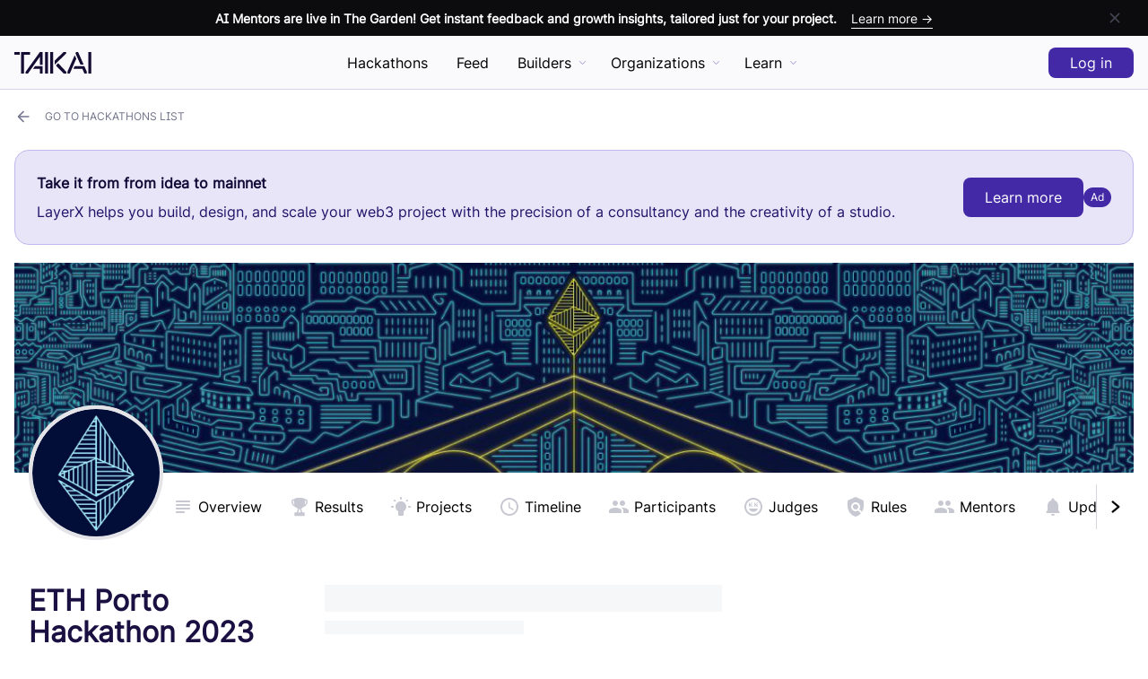

--- FILE ---
content_type: text/html; charset=utf-8
request_url: https://taikai.network/en/ethporto/hackathons/ethportohackathon2023/categories
body_size: 80802
content:
<!DOCTYPE html><html lang="en" prefix="http://ogp.me/ns#" i18n-values="dir:textdirection" itemType="http://schema.org/WebPage" dir="ltr"><head><meta charSet="utf-8"/><meta name="viewport" content="width=device-width"/><meta http-equiv="X-UA-Compatible" content="ie=edge"/><title>ETH Porto Hackathon 2023 by ETH Porto - Categories @ TAIKAI</title><meta name="author" content="TAIKAI Network"/><meta name="description" content="ETH Porto Hackathon 2023 is a hackathon event promoted by ETH Porto - categories "/><meta name="keywords" content="hackathon platform,Open Innovation,ideias inovadoras,inovação nas empresas, Entrepreneurs, Corporate,open technologies, hackathon challenge, Startup, innovative ideas, inovação social, Reactor Hub, Porto, KAI"/><meta name="twitter:card" content="summary_large_image"/><meta name="twitter:site" content="@taikainetwork"/><meta name="twitter:description" content="ETH Porto Hackathon 2023 is a hackathon event promoted by ETH Porto - categories "/><meta name="twitter:title" content="ETH Porto Hackathon 2023 by ETH Porto - Categories @ TAIKAI"/><meta name="twitter:image" content="https://taikai.azureedge.net/-L7X2A4QktFyFYNqQ_QvQDuehCdP8iFv6qTnb6-KSno/rs:fit:350:0:0/aHR0cHM6Ly9zdG9yYWdlLmdvb2dsZWFwaXMuY29tL3RhaWthaS1zdG9yYWdlL2ltYWdlcy9mMWJhOWIyMC05MGNjLTExZWQtOWMzOS1kZDY4NGNjMjQwMjBwaG90b18yMDIzLTAxLTEwXzA5LTUyLTE4LmpwZw"/><meta property="og:url" content="https://taikai.network/ethporto/hackathons/ethportohackathon2023/categories"/><meta property="og:type" content="website"/><meta property="og:title" content="ETH Porto Hackathon 2023 by ETH Porto - Categories @ TAIKAI"/><meta property="og:description" content="ETH Porto Hackathon 2023 is a hackathon event promoted by ETH Porto - categories "/><meta property="og:image" content="https://taikai.azureedge.net/-L7X2A4QktFyFYNqQ_QvQDuehCdP8iFv6qTnb6-KSno/rs:fit:350:0:0/aHR0cHM6Ly9zdG9yYWdlLmdvb2dsZWFwaXMuY29tL3RhaWthaS1zdG9yYWdlL2ltYWdlcy9mMWJhOWIyMC05MGNjLTExZWQtOWMzOS1kZDY4NGNjMjQwMjBwaG90b18yMDIzLTAxLTEwXzA5LTUyLTE4LmpwZw"/><meta property="og:locale" content="en_US"/><link rel="manifest" href="/static/manifest.json"/><link rel="icon" href="/favicon.ico" sizes="any"/><link rel="icon" href="/icon.svg" type="image/svg+xml"/><link rel="apple-touch-icon" href="/apple-touch-icon.png"/><link rel="manifest" href="/manifest.webmanifest"/><link rel="canonical" href="https://taikai.network/en/ethporto/hackathons/ethportohackathon2023/categories"/><script type="application/ld+json">{"@context":"http://schema.org","@type":"Organization","url":"https://taikai.network","email":"hello@taikai.network","name":"TAIKAI","foundingDate":"2018-08-08","legalName":"TAIKAI, SA","description":"Host online, virtual hackathons and open innovation challenges. Discover the best hackathons to engage. All-in-one hackathon platform solution.","logo":{"@type":"ImageObject","url":"https://taikai.network/static/images/favicons/favicon-180x180.png"},"address":{"@type":"PostalAddress","addressLocality":"Porto","addressRegion":"Porto","addressCountry":"Portugal","postalCode":"4100-429","streetAddress":"TAIKAI, Edificio Transparente, Via do Castelo do Queijo 335"}}</script><meta name="next-head-count" content="25"/><link rel="stylesheet" href="https://cdn.jsdelivr.net/npm/froala-editor@3.1.0/css/froala_editor.pkgd.min.css" type="text/css" media="screen"/><link rel="preload" href="/_next/static/css/52e0976c42f83e16.css" as="style"/><link rel="stylesheet" href="/_next/static/css/52e0976c42f83e16.css" data-n-g=""/><link rel="preload" href="/_next/static/css/e38e02a7b3f4bfa3.css" as="style"/><link rel="stylesheet" href="/_next/static/css/e38e02a7b3f4bfa3.css" data-n-p=""/><noscript data-n-css=""></noscript><script defer="" nomodule="" src="/_next/static/chunks/polyfills-c67a75d1b6f99dc8.js" type="a7bddac9616626648b4f37de-text/javascript"></script><script src="/_next/static/chunks/webpack-a6d0bb4ccc24894a.js" defer="" type="a7bddac9616626648b4f37de-text/javascript"></script><script src="/_next/static/chunks/framework-2b400f0979390aca.js" defer="" type="a7bddac9616626648b4f37de-text/javascript"></script><script src="/_next/static/chunks/main-0123b959053ef132.js" defer="" type="a7bddac9616626648b4f37de-text/javascript"></script><script src="/_next/static/chunks/pages/_app-ceeb10cae2d849dc.js" defer="" type="a7bddac9616626648b4f37de-text/javascript"></script><script src="/_next/static/chunks/ce3a710f-da649ee9213f2983.js" defer="" type="a7bddac9616626648b4f37de-text/javascript"></script><script src="/_next/static/chunks/fec483df-64130a439708949a.js" defer="" type="a7bddac9616626648b4f37de-text/javascript"></script><script src="/_next/static/chunks/ee9ce975-34670f388effd17c.js" defer="" type="a7bddac9616626648b4f37de-text/javascript"></script><script src="/_next/static/chunks/bed5e019-9f427b2a3991bc5c.js" defer="" type="a7bddac9616626648b4f37de-text/javascript"></script><script src="/_next/static/chunks/cfb35ab8-26b6e469a8dd6703.js" defer="" type="a7bddac9616626648b4f37de-text/javascript"></script><script src="/_next/static/chunks/5d3e5854-12ea417fe0791787.js" defer="" type="a7bddac9616626648b4f37de-text/javascript"></script><script src="/_next/static/chunks/29107295-4a69275373f23f88.js" defer="" type="a7bddac9616626648b4f37de-text/javascript"></script><script src="/_next/static/chunks/2852872c-c9e8f855e1bda93d.js" defer="" type="a7bddac9616626648b4f37de-text/javascript"></script><script src="/_next/static/chunks/8764-dbd95fd81c44c3e6.js" defer="" type="a7bddac9616626648b4f37de-text/javascript"></script><script src="/_next/static/chunks/7597-b1ee5b2fd1e119a8.js" defer="" type="a7bddac9616626648b4f37de-text/javascript"></script><script src="/_next/static/chunks/4179-6adb666c00fbb4f4.js" defer="" type="a7bddac9616626648b4f37de-text/javascript"></script><script src="/_next/static/chunks/7927-b372c87668f55f2e.js" defer="" type="a7bddac9616626648b4f37de-text/javascript"></script><script src="/_next/static/chunks/8446-1599a9a115d415b7.js" defer="" type="a7bddac9616626648b4f37de-text/javascript"></script><script src="/_next/static/chunks/6652-a61442983287c06d.js" defer="" type="a7bddac9616626648b4f37de-text/javascript"></script><script src="/_next/static/chunks/1408-31f89cc0d86c5d1b.js" defer="" type="a7bddac9616626648b4f37de-text/javascript"></script><script src="/_next/static/chunks/5675-2f372d36ba2b7e3e.js" defer="" type="a7bddac9616626648b4f37de-text/javascript"></script><script src="/_next/static/chunks/4988-2012dea057f97f8c.js" defer="" type="a7bddac9616626648b4f37de-text/javascript"></script><script src="/_next/static/chunks/1876-c159149a036b5702.js" defer="" type="a7bddac9616626648b4f37de-text/javascript"></script><script src="/_next/static/chunks/2695-d8ba849ee5cc07c6.js" defer="" type="a7bddac9616626648b4f37de-text/javascript"></script><script src="/_next/static/chunks/5993-6475a8d1b9e5344d.js" defer="" type="a7bddac9616626648b4f37de-text/javascript"></script><script src="/_next/static/chunks/4572-e5e5eecc7be9307a.js" defer="" type="a7bddac9616626648b4f37de-text/javascript"></script><script src="/_next/static/chunks/1645-9949408227064efd.js" defer="" type="a7bddac9616626648b4f37de-text/javascript"></script><script src="/_next/static/chunks/4737-ddc602ace490cdde.js" defer="" type="a7bddac9616626648b4f37de-text/javascript"></script><script src="/_next/static/chunks/4052-f61f83a012b9e037.js" defer="" type="a7bddac9616626648b4f37de-text/javascript"></script><script src="/_next/static/chunks/3870-e33c4767108bbd8d.js" defer="" type="a7bddac9616626648b4f37de-text/javascript"></script><script src="/_next/static/chunks/pages/%5Bslug%5D/hackathons/%5B...slugs%5D-66d7bad1a5f9ff27.js" defer="" type="a7bddac9616626648b4f37de-text/javascript"></script><script src="/_next/static/iwdU6ZtZXTO9MAHVwYSiz/_buildManifest.js" defer="" type="a7bddac9616626648b4f37de-text/javascript"></script><script src="/_next/static/iwdU6ZtZXTO9MAHVwYSiz/_ssgManifest.js" defer="" type="a7bddac9616626648b4f37de-text/javascript"></script><style data-styled="" data-styled-version="5.3.11">.kCjxni{position:relative;border:0.125rem solid #C7C8D1;border-radius:999px;width:30px;height:30px;overflow:hidden;z-index:0;}/*!sc*/
.kCjxni > *{width:100%;height:100%;}/*!sc*/
.kCjxni img{object-fit:cover;}/*!sc*/
.kCzAWC{position:relative;border:0.125rem solid #C7C8D1;border-radius:999px;width:42px;height:42px;overflow:hidden;z-index:0;}/*!sc*/
.kCzAWC > *{width:100%;height:100%;}/*!sc*/
.kCzAWC img{object-fit:cover;}/*!sc*/
data-styled.g1[id="styles__Wrapper-sc-1oawilb-0"]{content:"kCjxni,kCzAWC,"}/*!sc*/
.jkBfhk{--bg:#454654;--txt:#ffffff;--hover:#2E2F38;margin:0;border-width:0;border-style:solid;border-color:var(--bg);border-radius:0;background-color:transparent;width:-webkit-min-content;width:-moz-min-content;width:min-content;min-width:2.625rem;height:2.75rem;display:-webkit-box;display:-webkit-flex;display:-ms-flexbox;display:flex;-webkit-box-pack:center;-webkit-justify-content:center;-ms-flex-pack:center;justify-content:center;-webkit-align-items:center;-webkit-box-align:center;-ms-flex-align:center;align-items:center;padding:0;white-space:nowrap;-webkit-text-decoration:none;text-decoration:none;-webkit-transition-duration:0.3s;transition-duration:0.3s;cursor:pointer;outline:none;}/*!sc*/
.jkBfhk:hover{border-color:var(--hover);background-color:transparent;}/*!sc*/
.jkBfhk:hover span{color:var(--hover);}/*!sc*/
.jkBfhk:hover svg{fill:var(--hover);}/*!sc*/
.jkBfhk:disabled{cursor:inherit;opacity:0.5;}/*!sc*/
.jkBfhk:disabled:hover{background-color:transparent;pointer-events:none;}/*!sc*/
.jkBfhk > *:not(:last-child){margin-left:0;margin-right:0.875rem;}/*!sc*/
.jkBfhk .spinner{-webkit-order:1;-ms-flex-order:1;order:1;border-top-color:var(--button);}/*!sc*/
.jkBfhk span{position:relative;font-size:1rem;font-weight:500;line-height:1rem;color:var(--bg);pointer-events:none;-webkit-transition-duration:0.3s;transition-duration:0.3s;-webkit-order:2;-ms-flex-order:2;order:2;}/*!sc*/
.jkBfhk svg{-webkit-order:1;-ms-flex-order:1;order:1;width:1.25rem;height:1.25rem;fill:var(--bg);-webkit-transition:0.3s;transition:0.3s;}/*!sc*/
.fbbQae{--bg:#ffffff;--txt:#000000;--hover:#E3E3E8;margin:0;border-width:0;border-style:solid;border-color:var(--bg);border-radius:0.5rem;background-color:var(--bg);width:-webkit-min-content;width:-moz-min-content;width:min-content;min-width:2.625rem;height:2.75rem;display:-webkit-box;display:-webkit-flex;display:-ms-flexbox;display:flex;-webkit-box-pack:center;-webkit-justify-content:center;-ms-flex-pack:center;justify-content:center;-webkit-align-items:center;-webkit-box-align:center;-ms-flex-align:center;align-items:center;padding:0;white-space:nowrap;-webkit-text-decoration:none;text-decoration:none;-webkit-transition-duration:0.3s;transition-duration:0.3s;cursor:pointer;outline:none;}/*!sc*/
.fbbQae:hover{background-color:var(--hover);}/*!sc*/
.fbbQae:disabled{cursor:inherit;opacity:0.5;}/*!sc*/
.fbbQae:disabled:hover{background-color:var(--bg);pointer-events:none;}/*!sc*/
.fbbQae > *:not(:last-child){margin-left:0;margin-right:0.875rem;}/*!sc*/
.fbbQae .spinner{-webkit-order:1;-ms-flex-order:1;order:1;}/*!sc*/
.fbbQae span{position:relative;font-size:1rem;font-weight:500;line-height:1rem;color:var(--txt);pointer-events:none;-webkit-transition-duration:0.3s;transition-duration:0.3s;-webkit-order:2;-ms-flex-order:2;order:2;}/*!sc*/
.fbbQae svg{-webkit-order:1;-ms-flex-order:1;order:1;width:1.25rem;height:1.25rem;fill:var(--txt);-webkit-transition:0.3s;transition:0.3s;}/*!sc*/
.gYqAYQ{--bg:#C7C8D1;--txt:#C7C8D1;--hover:#ABACBA;margin:0;border-width:0.0625rem;border-style:solid;border-color:var(--bg);border-radius:0.5rem;background-color:transparent;width:-webkit-min-content;width:-moz-min-content;width:min-content;min-width:5rem;height:2.75rem;display:-webkit-box;display:-webkit-flex;display:-ms-flexbox;display:flex;-webkit-box-pack:center;-webkit-justify-content:center;-ms-flex-pack:center;justify-content:center;-webkit-align-items:center;-webkit-box-align:center;-ms-flex-align:center;align-items:center;padding:0 1.5rem;white-space:nowrap;-webkit-text-decoration:none;text-decoration:none;-webkit-transition-duration:0.3s;transition-duration:0.3s;cursor:pointer;outline:none;}/*!sc*/
.gYqAYQ:hover{border-color:var(--hover);background-color:transparent;}/*!sc*/
.gYqAYQ:hover span{color:var(--hover);}/*!sc*/
.gYqAYQ:hover svg{fill:var(--hover);}/*!sc*/
.gYqAYQ:disabled{cursor:inherit;opacity:0.5;}/*!sc*/
.gYqAYQ:disabled:hover{background-color:transparent;pointer-events:none;}/*!sc*/
.gYqAYQ > *:not(:last-child){margin-left:0;margin-right:0.875rem;}/*!sc*/
.gYqAYQ .spinner{-webkit-order:1;-ms-flex-order:1;order:1;border-top-color:var(--button);}/*!sc*/
.gYqAYQ span{position:relative;font-size:1rem;font-weight:500;line-height:1rem;color:var(--txt);pointer-events:none;-webkit-transition-duration:0.3s;transition-duration:0.3s;-webkit-order:2;-ms-flex-order:2;order:2;}/*!sc*/
.gYqAYQ svg{-webkit-order:1;-ms-flex-order:1;order:1;width:1.25rem;height:1.25rem;fill:var(--txt);-webkit-transition:0.3s;transition:0.3s;}/*!sc*/
data-styled.g2[id="styles__ButtonWrapper-sc-baestp-0"]{content:"jkBfhk,fbbQae,gYqAYQ,"}/*!sc*/
.jSNUG{--bg:#4329A6;--txt:#ffffff;--hover:#362185;border-width:0;border-style:solid;border-color:var(--bg);border-radius:0.5rem;background-color:var(--bg);width:-webkit-min-content;width:-moz-min-content;width:min-content;min-width:5rem;height:2.75rem;display:-webkit-box;display:-webkit-flex;display:-ms-flexbox;display:flex;-webkit-box-pack:center;-webkit-justify-content:center;-ms-flex-pack:center;justify-content:center;-webkit-align-items:center;-webkit-box-align:center;-ms-flex-align:center;align-items:center;padding:0 1.5rem;white-space:nowrap;-webkit-text-decoration:none;text-decoration:none;-webkit-transition-duration:0.3s;transition-duration:0.3s;cursor:pointer;}/*!sc*/
.jSNUG:hover{background-color:var(--hover);}/*!sc*/
.jSNUG > *:not(:last-child){margin-left:0;margin-right:0.875rem;}/*!sc*/
.jSNUG span{position:relative;font-size:1rem;font-weight:500;line-height:1rem;color:var(--txt);pointer-events:none;-webkit-transition-duration:0.3s;transition-duration:0.3s;-webkit-order:2;-ms-flex-order:2;order:2;}/*!sc*/
.jSNUG svg{-webkit-order:1;-ms-flex-order:1;order:1;width:1.25rem;height:1.25rem;fill:var(--txt);-webkit-transition:0.3s;transition:0.3s;}/*!sc*/
.cRhRcS{--bg:#73758C;--txt:#ffffff;--hover:#5C5E70;border-width:0;border-style:solid;border-color:var(--bg);border-radius:0;background-color:transparent;width:-webkit-min-content;width:-moz-min-content;width:min-content;min-width:5rem;height:2.75rem;display:-webkit-box;display:-webkit-flex;display:-ms-flexbox;display:flex;-webkit-box-pack:center;-webkit-justify-content:center;-ms-flex-pack:center;justify-content:center;-webkit-align-items:center;-webkit-box-align:center;-ms-flex-align:center;align-items:center;padding:0 1.5rem;white-space:nowrap;-webkit-text-decoration:none;text-decoration:none;-webkit-transition-duration:0.3s;transition-duration:0.3s;cursor:pointer;}/*!sc*/
.cRhRcS:hover{border-color:var(--hover);background-color:transparent;}/*!sc*/
.cRhRcS:hover span{color:var(--hover);}/*!sc*/
.cRhRcS:hover svg{fill:var(--hover);}/*!sc*/
.cRhRcS > *:not(:last-child){margin-left:0;margin-right:0.875rem;}/*!sc*/
.cRhRcS span{position:relative;font-size:1rem;font-weight:500;line-height:1rem;color:var(--bg);pointer-events:none;-webkit-transition-duration:0.3s;transition-duration:0.3s;-webkit-order:2;-ms-flex-order:2;order:2;}/*!sc*/
.cRhRcS svg{-webkit-order:1;-ms-flex-order:1;order:1;width:1.25rem;height:1.25rem;fill:var(--bg);-webkit-transition:0.3s;transition:0.3s;}/*!sc*/
data-styled.g4[id="styles__ButtonLinkStyle-sc-clge7v-0"]{content:"jSNUG,cRhRcS,"}/*!sc*/
.hTPZV{--bg:#8F91A3;--txt:#ffffff;display:inline-block;border:0.125rem solid var(--bg);border-radius:0.25rem;background-color:transparent;padding:0.1875rem 0.5rem;font-size:0.75rem;font-weight:500;text-transform:uppercase;-webkit-letter-spacing:0.0625rem;-moz-letter-spacing:0.0625rem;-ms-letter-spacing:0.0625rem;letter-spacing:0.0625rem;line-height:1;color:var(--bg);white-space:nowrap;}/*!sc*/
data-styled.g21[id="styles__TagWrapper-sc-1ghratr-0"]{content:"hTPZV,"}/*!sc*/
.pZJkL div{width:100%;height:100%;}/*!sc*/
.pZJkL > div > div > div{background:#f6f7f8;background-image:-webkit-linear-gradient( left, #f6f7f8 0%, #edeef1 20%, #f6f7f8 40%, #f6f7f8 100% );background-repeat:no-repeat;background-size:50rem 100%;-webkit-animation-fill-mode:forwards;animation-fill-mode:forwards;-webkit-animation-name:placeholderSkeleton;animation-name:placeholderSkeleton;-webkit-animation-timing-function:linear;animation-timing-function:linear;-webkit-animation-iteration-count:infinite;animation-iteration-count:infinite;-webkit-animation-duration:1.5s;animation-duration:1.5s;}/*!sc*/
.pZJkL > div > div > div.title{margin-bottom:0.625rem;width:50%;height:1.875rem;}/*!sc*/
.pZJkL > div > div > div.subtitle{margin-bottom:1.875rem;width:25%;height:0.9375rem;}/*!sc*/
.pZJkL > div > div > div.paragraph{width:100%;height:0.9375rem;}/*!sc*/
.pZJkL > div > div > div.paragraph:not(:last-child){margin-bottom:0.625rem;}/*!sc*/
.pZJkL > div > div > div.value{width:50%;height:1.875rem;}/*!sc*/
@-webkit-keyframes placeholderSkeleton{0%{background-position:-50rem 0;}100%{background-position:50rem 0;}}/*!sc*/
@keyframes placeholderSkeleton{0%{background-position:-50rem 0;}100%{background-position:50rem 0;}}/*!sc*/
.pZJkL .card{position:relative;border:0.125rem solid #F1F1F3;border-radius:0.375rem;width:18.75rem;overflow:hidden;}/*!sc*/
.pZJkL .card .cover{width:100%;height:10.3125rem;}/*!sc*/
.pZJkL .card .avatar{position:absolute;margin:-2.8125rem 0 0 1.25rem;width:5.625rem;height:5.625rem;border:0.0625rem solid #F1F1F3;border-radius:999px;}/*!sc*/
.pZJkL .card .title{margin:4.6875rem 0 1.875rem 1.5625rem;}/*!sc*/
.pZJkL .card .paragraph{margin:0 auto 1.25rem auto;width:calc(100% - 2.5rem);}/*!sc*/
.pZJkL .card .paragraph:last-child{width:40%;margin-left:1.25rem;}/*!sc*/
data-styled.g77[id="sc-fUnMCh"]{content:"pZJkL,"}/*!sc*/
.bgBISu{position:fixed;background-color:rgba(249,248,252,0.8);border-bottom:0.0625rem solid #D9D4ED;width:100%;height:calc(3.75rem + 2.5rem);padding:0 1rem;-webkit-backdrop-filter:blur(0.25rem);backdrop-filter:blur(0.25rem);z-index:9;}/*!sc*/
.bgBISu ~ div.profile-header{padding-top:calc(3.75rem + 2.5rem);}/*!sc*/
.bgBISu ~ div > div.cover,.bgBISu ~ div.cover{padding-top:calc(3.75rem + 2.5rem);}/*!sc*/
data-styled.g95[id="sc-13e4616e-0"]{content:"bgBISu,"}/*!sc*/
.gcfkFN{position:relative;margin:0 auto;max-width:85rem;height:3.75rem;display:-webkit-box;display:-webkit-flex;display:-ms-flexbox;display:flex;-webkit-box-pack:justify;-webkit-justify-content:space-between;-ms-flex-pack:justify;justify-content:space-between;-webkit-align-items:center;-webkit-box-align:center;-ms-flex-align:center;align-items:center;}/*!sc*/
data-styled.g96[id="sc-13e4616e-1"]{content:"gcfkFN,"}/*!sc*/
.jcswvH{border:0;display:block;background-color:transparent;width:1.875rem;padding:0;cursor:pointer;}/*!sc*/
.jcswvH:before,.jcswvH:after{content:'';display:block;border-radius:999px;background-color:#140C32;height:0.25rem;-webkit-transition:all 200ms ease-in-out;transition:all 200ms ease-in-out;}/*!sc*/
.jcswvH:before{box-shadow:0 0.5rem 0 #140C32;margin-bottom:0.75rem;}/*!sc*/
.jcswvH.opened:before{box-shadow:0 0 0 #140C32;-webkit-transform:translateY(0.625rem) rotate(45deg);-ms-transform:translateY(0.625rem) rotate(45deg);transform:translateY(0.625rem) rotate(45deg);}/*!sc*/
.jcswvH.opened:after{-webkit-transform:translateY(-0.375rem) rotate(-45deg);-ms-transform:translateY(-0.375rem) rotate(-45deg);transform:translateY(-0.375rem) rotate(-45deg);}/*!sc*/
@media (min-width:56.25rem){.jcswvH{display:none;}}/*!sc*/
data-styled.g97[id="sc-13e4616e-2"]{content:"jcswvH,"}/*!sc*/
.biZsYz{position:absolute;left:0;margin-left:calc(1.875rem + 1rem);height:1.5rem;}/*!sc*/
.biZsYz a{height:1.5rem;}/*!sc*/
.biZsYz a svg{width:auto;height:1.5rem;cursor:pointer;}/*!sc*/
@media (min-width:56.25rem){.biZsYz{position:inherit;margin-left:0;-webkit-transform:translateX(0);-ms-transform:translateX(0);transform:translateX(0);}}/*!sc*/
data-styled.g98[id="sc-13e4616e-3"]{content:"biZsYz,"}/*!sc*/
.jmaeNQ{display:-webkit-box;display:-webkit-flex;display:-ms-flexbox;display:flex;-webkit-align-items:center;-webkit-box-align:center;-ms-flex-align:center;align-items:center;}/*!sc*/
.jmaeNQ .login-button,.jmaeNQ .logout-guest{height:2.125rem;}/*!sc*/
.jmaeNQ > *:not(:last-child):not(.user-menu){margin-right:0.625rem;}/*!sc*/
.jmaeNQ > div:not(.user-menu){height:100%;display:-webkit-box;display:-webkit-flex;display:-ms-flexbox;display:flex;-webkit-align-items:center;-webkit-box-align:center;-ms-flex-align:center;align-items:center;}/*!sc*/
.jmaeNQ > div:not(.user-menu) > a{height:1.875rem;}/*!sc*/
.jmaeNQ > div:not(.user-menu) svg{width:auto;height:1.875rem;}/*!sc*/
.jmaeNQ .avatar-img svg{left:0;}/*!sc*/
.jmaeNQ button,.jmaeNQ a{min-width:inherit;}/*!sc*/
.jmaeNQ button:hover,.jmaeNQ a:hover{cursor:pointer;}/*!sc*/
data-styled.g99[id="sc-13e4616e-4"]{content:"jmaeNQ,"}/*!sc*/
.ktNoqS{position:fixed;background-color:#f9f8fc;-webkit-backdrop-filter:blur(3.5px);backdrop-filter:blur(3.5px);width:100vw;height:0;padding:0 1rem;overflow-y:hidden;z-index:8;-webkit-transition:all 0.3s ease-in-out;transition:all 0.3s ease-in-out;}/*!sc*/
.ktNoqS > ul > li{border-bottom:0.0625rem solid #D9D4ED;padding-bottom:0.375rem;white-space:nowrap;}/*!sc*/
.ktNoqS > ul > li:not(:last-child){margin-bottom:1.875rem;}/*!sc*/
.ktNoqS > ul > li > span{color:#D9D4ED;}/*!sc*/
.ktNoqS > ul > li > ul{margin:0.3125rem 0 0 0.9375rem;}/*!sc*/
.ktNoqS > ul > li > ul li{padding:0.375rem 0;}/*!sc*/
.ktNoqS > ul > li a{color:#140C32;font-weight:600;-webkit-text-decoration:none;text-decoration:none;}/*!sc*/
.ktNoqS.opened{height:100vh;padding:6.875rem 1rem;overflow-y:auto;-webkit-scrollbar-width:none;-moz-scrollbar-width:none;-ms-scrollbar-width:none;scrollbar-width:none;-webkit-overflow-scrolling:touch;-ms-overflow-style:-ms-autohiding-scrollbar;}/*!sc*/
.ktNoqS.opened::-webkit-scrollbar{display:none;}/*!sc*/
@media (min-width:56.25rem){.ktNoqS{display:none;}}/*!sc*/
data-styled.g100[id="sc-13e4616e-5"]{content:"ktNoqS,"}/*!sc*/
.kgiZgM{position:relative;margin:0 calc(1rem * -1);background-color:#0C0C0E;height:2.5rem;display:-webkit-box;display:-webkit-flex;display:-ms-flexbox;display:flex;-webkit-box-pack:start;-webkit-justify-content:flex-start;-ms-flex-pack:start;justify-content:flex-start;padding:0 1rem;}/*!sc*/
.kgiZgM a{width:calc(100% - 2.5rem * 2);height:100%;display:-webkit-box;display:-webkit-flex;display:-ms-flexbox;display:flex;-webkit-align-items:center;-webkit-box-align:center;-ms-flex-align:center;align-items:center;color:#ffffff;-webkit-text-decoration:none;text-decoration:none;}/*!sc*/
.kgiZgM a span{font-size:0.875rem;font-weight:600;white-space:nowrap;overflow:hidden;text-overflow:ellipsis;-webkit-transition-duration:0.3s;transition-duration:0.3s;}/*!sc*/
.kgiZgM a span.cta{display:none;}/*!sc*/
.kgiZgM a:hover span.cta{color:#8E7FCA;border-color:#8E7FCA;}/*!sc*/
.kgiZgM button{position:absolute;right:1rem;width:2.5rem;height:2.5rem;}/*!sc*/
@media (min-width:700px){.kgiZgM{-webkit-box-pack:center;-webkit-justify-content:center;-ms-flex-pack:center;justify-content:center;}.kgiZgM a{-webkit-box-pack:center;-webkit-justify-content:center;-ms-flex-pack:center;justify-content:center;}.kgiZgM a span.cta{display:initial;margin:0.125rem 0 0 1rem;border-bottom:0.0625rem solid #ffffff;font-weight:500;}}/*!sc*/
data-styled.g101[id="sc-13e4616e-6"]{content:"kgiZgM,"}/*!sc*/
.fxRsOT{padding:0 1rem;color:#73758C;}/*!sc*/
.fxRsOT span,.fxRsOT a,.fxRsOT h2{font-size:0.875rem;}/*!sc*/
.fxRsOT a{color:#73758C;-webkit-text-decoration:none;text-decoration:none;-webkit-transition-duration:0.3s;transition-duration:0.3s;}/*!sc*/
.fxRsOT a:hover{color:#454654;}/*!sc*/
data-styled.g102[id="sc-c05bc3b0-0"]{content:"fxRsOT,"}/*!sc*/
.fpxRfR{margin:0 auto;border-top:0.0625rem solid #E3E3E8;max-width:85rem;display:grid;grid-template-columns:1fr;padding:5rem 0 calc(5rem / 2) 0;}/*!sc*/
@media (min-width:900px){.fpxRfR{grid-template-columns:auto 1fr;grid-gap:2.5rem;}}/*!sc*/
data-styled.g103[id="sc-c05bc3b0-1"]{content:"fpxRfR,"}/*!sc*/
.edhsnH{display:-webkit-box;display:-webkit-flex;display:-ms-flexbox;display:flex;-webkit-flex-direction:column;-ms-flex-direction:column;flex-direction:column;-webkit-box-pack:justify;-webkit-justify-content:space-between;-ms-flex-pack:justify;justify-content:space-between;}/*!sc*/
.edhsnH svg{width:6.25rem;height:auto;}/*!sc*/
.edhsnH span{margin:1.25rem 0;display:block;}/*!sc*/
.edhsnH a{color:#1B1042;}/*!sc*/
data-styled.g104[id="sc-c05bc3b0-2"]{content:"edhsnH,"}/*!sc*/
.cDxNoY{margin:1.25rem 0 2.5rem -0.9375rem;}/*!sc*/
.cDxNoY a{display:-webkit-box;display:-webkit-flex;display:-ms-flexbox;display:flex;-webkit-align-items:center;-webkit-box-align:center;-ms-flex-align:center;align-items:center;-webkit-flex-wrap:wrap;-ms-flex-wrap:wrap;flex-wrap:wrap;opacity:0.5;-webkit-transition-duration:0.3s;transition-duration:0.3s;}/*!sc*/
.cDxNoY a:hover{opacity:0.65;}/*!sc*/
.cDxNoY a svg{margin:0.5rem 0.9375rem;width:auto;height:1.875rem;}/*!sc*/
@media (min-width:900px){.cDxNoY{margin:1.25rem 0 -0.5rem -0.9375rem;}}/*!sc*/
data-styled.g105[id="sc-c05bc3b0-3"]{content:"cDxNoY,"}/*!sc*/
.kKHHia{max-width:calc(100vw - calc(1rem * 2));}/*!sc*/
.kKHHia > div:not(:last-child){margin-bottom:1.875rem;}/*!sc*/
.kKHHia > div h2{font-weight:600;color:#1B1042;-webkit-letter-spacing:inherit;-moz-letter-spacing:inherit;-ms-letter-spacing:inherit;letter-spacing:inherit;}/*!sc*/
.kKHHia > div ul{margin:1.25rem 0 0 0;padding:0;}/*!sc*/
.kKHHia > div ul li{list-style:none;}/*!sc*/
.kKHHia > div ul li:not(:last-child){margin-bottom:0.625rem;}/*!sc*/
@media (min-width:375px){.kKHHia{display:grid;grid-template-columns:repeat(auto-fit,8.75rem);grid-gap:2.5rem;}.kKHHia > div:not(:last-child){margin-bottom:0;}}/*!sc*/
@media (min-width:900px){.kKHHia{-webkit-box-pack:end;-webkit-justify-content:end;-ms-flex-pack:end;justify-content:end;}}/*!sc*/
data-styled.g106[id="sc-c05bc3b0-4"]{content:"kKHHia,"}/*!sc*/
.kbsstO{position:relative;margin:0 auto;border-top:0.0625rem solid #E3E3E8;max-width:85rem;padding:2.5rem 0;color:#ABACBA;}/*!sc*/
.kbsstO > span{display:inline-block;margin-bottom:1.25rem;}/*!sc*/
.kbsstO > span a{-webkit-transition-duration:0.3s;transition-duration:0.3s;}/*!sc*/
.kbsstO > span a:hover{color:#1B1042;}/*!sc*/
.kbsstO ul{--iconSize:1.25rem;margin:0 0 1.25rem;padding:0;display:-webkit-box;display:-webkit-flex;display:-ms-flexbox;display:flex;height:var(--iconSize);}/*!sc*/
.kbsstO ul li{width:var(--iconSize);height:var(--iconSize);display:-webkit-box;display:-webkit-flex;display:-ms-flexbox;display:flex;list-style:none;}/*!sc*/
.kbsstO ul li:not(:last-child){margin-right:0.9375rem;}/*!sc*/
.kbsstO ul li a svg{margin:0;width:auto;height:var(--iconSize);fill:#ABACBA;-webkit-transition-duration:0.3s;transition-duration:0.3s;}/*!sc*/
.kbsstO ul li a:hover svg{fill:#73758C;}/*!sc*/
.kbsstO button{background-color:#F1F1F3;}/*!sc*/
.kbsstO button span{color:#73758C;}/*!sc*/
.kbsstO button svg{fill:#73758C;}/*!sc*/
.kbsstO button:hover{background-color:#E3E3E8;}/*!sc*/
.kbsstO button:hover span{color:#73758C;}/*!sc*/
.kbsstO button:hover svg{fill:#73758C;}/*!sc*/
@media (min-width:900px){.kbsstO{display:-webkit-box;display:-webkit-flex;display:-ms-flexbox;display:flex;-webkit-box-pack:justify;-webkit-justify-content:space-between;-ms-flex-pack:justify;justify-content:space-between;-webkit-align-items:center;-webkit-box-align:center;-ms-flex-align:center;align-items:center;}.kbsstO > span,.kbsstO ul{margin-bottom:0;}}/*!sc*/
@media (min-width:1280px){.kbsstO ul{position:absolute;left:50%;-webkit-transform:translateX(-50%);-ms-transform:translateX(-50%);transform:translateX(-50%);}}/*!sc*/
data-styled.g107[id="sc-c05bc3b0-5"]{content:"kbsstO,"}/*!sc*/
.fpFSTF h3{display:-webkit-box;display:-webkit-flex;display:-ms-flexbox;display:flex;-webkit-box-pack:center;-webkit-justify-content:center;-ms-flex-pack:center;justify-content:center;-webkit-align-items:center;-webkit-box-align:center;-ms-flex-align:center;align-items:center;}/*!sc*/
.fpFSTF h3 button{margin:0.125rem 0 0 0.625rem;min-width:1.5rem;width:1.5rem;height:1.5rem;}/*!sc*/
.fpFSTF h3 button svg{height:0.9375rem;}/*!sc*/
.fpFSTF h3 button svg path{-webkit-transition-duration:0.3s;transition-duration:0.3s;}/*!sc*/
.fpFSTF ul{margin:0 auto;max-width:31.25rem;display:-webkit-box;display:-webkit-flex;display:-ms-flexbox;display:flex;-webkit-flex-wrap:wrap;-ms-flex-wrap:wrap;flex-wrap:wrap;-webkit-box-pack:center;-webkit-justify-content:center;-ms-flex-pack:center;justify-content:center;padding:0;}/*!sc*/
.fpFSTF ul li{margin:0.1875rem;}/*!sc*/
.fpFSTF ul.tags{margin:-0.3125rem 0 0 -0.3125rem;display:-webkit-box;display:-webkit-flex;display:-ms-flexbox;display:flex;-webkit-box-pack:start;-webkit-justify-content:flex-start;-ms-flex-pack:start;justify-content:flex-start;}/*!sc*/
.fpFSTF ul.tags li{margin:0.15625rem;}/*!sc*/
@media (min-width:900px){.fpFSTF h3,.fpFSTF ul{-webkit-box-pack:start;-webkit-justify-content:flex-start;-ms-flex-pack:start;justify-content:flex-start;}.fpFSTF ul{display:-webkit-box;display:-webkit-flex;display:-ms-flexbox;display:flex;margin:-0.1875rem 0 0 -0.1875rem;}}/*!sc*/
data-styled.g149[id="sc-127c1073-0"]{content:"fpFSTF,"}/*!sc*/
.jQFimh{display:-webkit-box;display:-webkit-flex;display:-ms-flexbox;display:flex;text-align:left;-webkit-box-pack:center;-webkit-justify-content:center;-ms-flex-pack:center;justify-content:center;}/*!sc*/
.jQFimh a{display:-webkit-box;display:-webkit-flex;display:-ms-flexbox;display:flex;color:#000000;-webkit-text-decoration:none;text-decoration:none;}/*!sc*/
.jQFimh a .avatar-img{min-width:2.625rem;min-height:2.625rem;}/*!sc*/
.jQFimh a .avatar-img + div{margin-left:0.625rem;display:none;}/*!sc*/
.jQFimh a .avatar-img + div span:first-child{line-height:1.4rem;}/*!sc*/
.jQFimh a .avatar-img + div span:not(:first-child){font-size:0.75rem;color:#8F91A3;}/*!sc*/
@media (min-width:900px){.jQFimh{-webkit-box-pack:start;-webkit-justify-content:flex-start;-ms-flex-pack:start;justify-content:flex-start;}.jQFimh a .avatar-img + div{display:-webkit-box;display:-webkit-flex;display:-ms-flexbox;display:flex;-webkit-flex-direction:column;-ms-flex-direction:column;flex-direction:column;-webkit-box-pack:center;-webkit-justify-content:center;-ms-flex-pack:center;justify-content:center;}}/*!sc*/
.jDnUOa{display:-webkit-box;display:-webkit-flex;display:-ms-flexbox;display:flex;text-align:left;-webkit-box-pack:center;-webkit-justify-content:center;-ms-flex-pack:center;justify-content:center;}/*!sc*/
.jDnUOa a{display:-webkit-box;display:-webkit-flex;display:-ms-flexbox;display:flex;color:#000000;-webkit-text-decoration:none;text-decoration:none;}/*!sc*/
.jDnUOa a .avatar-img{min-width:2.625rem;min-height:2.625rem;}/*!sc*/
.jDnUOa a .avatar-img + div{margin-left:0.625rem;display:none;}/*!sc*/
.jDnUOa a .avatar-img + div span:first-child{line-height:1.4rem;}/*!sc*/
.jDnUOa a .avatar-img + div span:not(:first-child){font-size:0.75rem;color:#8F91A3;}/*!sc*/
@media (min-width:900px){.jDnUOa{-webkit-box-pack:start;-webkit-justify-content:flex-start;-ms-flex-pack:start;justify-content:flex-start;}.jDnUOa a .avatar-img + div{display:-webkit-box;display:-webkit-flex;display:-ms-flexbox;display:flex;-webkit-flex-direction:column;-ms-flex-direction:column;flex-direction:column;-webkit-box-pack:center;-webkit-justify-content:center;-ms-flex-pack:center;justify-content:center;}.jDnUOa a .avatar-img + div{display:none;}}/*!sc*/
data-styled.g154[id="sc-a511c66a-0"]{content:"jQFimh,jDnUOa,"}/*!sc*/
.geffAO{position:relative;padding:0 1rem;}/*!sc*/
.geffAO > div{margin:0 auto;max-width:85rem;}/*!sc*/
.geffAO .sticky-inner-wrapper > div{-webkit-transition-duration:0.15s;transition-duration:0.15s;}/*!sc*/
.geffAO .sticky-active .sticky-inner-wrapper{border:0;border-bottom-width:0.0625rem;border-style:solid;border-color:#D9D4ED;}/*!sc*/
.geffAO .sticky-active .sticky-inner-wrapper:before{content:'';position:absolute;border-bottom:0.0625rem solid #D9D4ED;background-color:rgba(249,248,252,0.8);-webkit-backdrop-filter:blur(0.25rem);backdrop-filter:blur(0.25rem);width:200vw;height:100%;-webkit-transform:translateX(-50%);-ms-transform:translateX(-50%);transform:translateX(-50%);}/*!sc*/
.geffAO .sticky-active .sticky-inner-wrapper button{background-color:rgba(249,248,252,0.8);-webkit-backdrop-filter:blur(0.25rem);backdrop-filter:blur(0.25rem);}/*!sc*/
data-styled.g166[id="sc-86c2707c-0"]{content:"geffAO,"}/*!sc*/
.kIEqOU{position:relative;margin-left:calc(1rem * -1);width:calc(100% + 1rem * 2);padding-top:18.75%;}/*!sc*/
.kIEqOU img{position:absolute;top:0;width:100%;height:100%;object-fit:cover;}/*!sc*/
@media (min-width:900px){.kIEqOU{margin-left:0;width:100%;}}/*!sc*/
data-styled.g167[id="sc-86c2707c-1"]{content:"kIEqOU,"}/*!sc*/
.jiHaHH{position:absolute;top:calc(100% - 8.4375rem);margin-left:1rem;border-radius:999px;background-color:#ffffff;z-index:3;}/*!sc*/
.jiHaHH .avatar-img{border:0.125rem solid #E3E3E8;width:4.6875rem;height:4.6875rem;}/*!sc*/
.jiHaHH .avatar-img img,.jiHaHH .avatar-img svg{border-radius:999px;width:calc(100% + 0.0625rem);height:calc(100% + 0.0625rem);}/*!sc*/
@media (min-width:900px){.jiHaHH{top:calc(100% - 9.375rem);}.jiHaHH .avatar-img{border-width:0.25rem;width:9.375rem;height:9.375rem;}}/*!sc*/
.jiHaHH > div{border-radius:999px;display:-webkit-box;display:-webkit-flex;display:-ms-flexbox;display:flex;-webkit-box-pack:center;-webkit-justify-content:center;-ms-flex-pack:center;justify-content:center;}/*!sc*/
.jiHaHH > div > div{display:-webkit-box;display:-webkit-flex;display:-ms-flexbox;display:flex;-webkit-box-pack:center;-webkit-justify-content:center;-ms-flex-pack:center;justify-content:center;-webkit-align-items:center;-webkit-box-align:center;-ms-flex-align:center;align-items:center;}/*!sc*/
data-styled.g168[id="sc-86c2707c-2"]{content:"jiHaHH,"}/*!sc*/
.cuvPCh{display:none;}/*!sc*/
.cuvPCh > div{margin:0 auto;display:-webkit-box;display:-webkit-flex;display:-ms-flexbox;display:flex;padding:0 0.9375rem;}/*!sc*/
.cuvPCh > div.back ul li:not(:last-child) a{color:#ABACBA;}/*!sc*/
.cuvPCh > div.back ul li:not(:last-child) a:hover{color:#8F91A3;}/*!sc*/
.cuvPCh > div.back ul li:not(:first-child){color:#6954B8;}/*!sc*/
.cuvPCh > div.actions button svg{display:none;}/*!sc*/
.cuvPCh > div > div{display:-webkit-box;display:-webkit-flex;display:-ms-flexbox;display:flex;}/*!sc*/
.cuvPCh > div > div > button svg{display:none;}/*!sc*/
.cuvPCh > div > div > button:first-child{display:none;}/*!sc*/
.cuvPCh > div > div:not(:last-child){margin-right:0.3125rem;}/*!sc*/
.cuvPCh > div:first-child{display:none;}/*!sc*/
.cuvPCh a,.cuvPCh button{height:2.125rem;padding:0 0.875rem;}/*!sc*/
.cuvPCh a span,.cuvPCh button span{font-size:0.75rem;}/*!sc*/
.cuvPCh a:not(:last-child),.cuvPCh button:not(:last-child){margin-right:0.3125rem;}/*!sc*/
.cuvPCh a{padding:0;color:#000000;}/*!sc*/
.cuvPCh a:hover{background-color:transparent;color:#35E0AD;}/*!sc*/
@media (min-width:700px){.cuvPCh{height:3.75rem;display:-webkit-box;display:-webkit-flex;display:-ms-flexbox;display:flex;-webkit-box-pack:justify;-webkit-justify-content:space-between;-ms-flex-pack:justify;justify-content:space-between;-webkit-align-items:center;-webkit-box-align:center;-ms-flex-align:center;align-items:center;text-transform:uppercase;}.cuvPCh > div{margin:inherit;padding:0;}.cuvPCh > div.actions{display:-webkit-box;display:-webkit-flex;display:-ms-flexbox;display:flex;-webkit-box-pack:end;-webkit-justify-content:flex-end;-ms-flex-pack:end;justify-content:flex-end;}.cuvPCh > div.actions button{text-transform:uppercase;}.cuvPCh > div.actions button svg{display:inherit;}.cuvPCh > div > div > button svg{display:inherit;}.cuvPCh > div > div > button:first-child{display:initial;}.cuvPCh > div:first-child{display:inherit;}}/*!sc*/
data-styled.g170[id="sc-86c2707c-4"]{content:"cuvPCh,"}/*!sc*/
.cybCfw{margin:0 -1rem;height:4.6875rem;display:-webkit-box;display:-webkit-flex;display:-ms-flexbox;display:flex;-webkit-align-items:center;-webkit-box-align:center;-ms-flex-align:center;align-items:center;}/*!sc*/
.cybCfw > div:first-child{-webkit-flex:1;-ms-flex:1;flex:1;width:100%;height:3.125rem;}/*!sc*/
.cybCfw > div:first-child ul li svg{width:1.5rem;height:1.5rem;}/*!sc*/
.cybCfw button{z-index:1;}/*!sc*/
@media (min-width:900px){.cybCfw{margin:0;padding:0 0 0 calc(1rem + 9.375rem);}}/*!sc*/
data-styled.g171[id="sc-86c2707c-5"]{content:"cybCfw,"}/*!sc*/
</style></head><body><div id="__next"><div data-rk=""><style>[data-rk]{--rk-blurs-modalOverlay:blur(0px);--rk-fonts-body:SFRounded, ui-rounded, "SF Pro Rounded", -apple-system, BlinkMacSystemFont, "Segoe UI", Roboto, Helvetica, Arial, sans-serif, "Apple Color Emoji", "Segoe UI Emoji", "Segoe UI Symbol";--rk-radii-actionButton:9999px;--rk-radii-connectButton:12px;--rk-radii-menuButton:12px;--rk-radii-modal:24px;--rk-radii-modalMobile:28px;--rk-colors-accentColor:#0E76FD;--rk-colors-accentColorForeground:#FFF;--rk-colors-actionButtonBorder:rgba(0, 0, 0, 0.04);--rk-colors-actionButtonBorderMobile:rgba(0, 0, 0, 0.06);--rk-colors-actionButtonSecondaryBackground:rgba(0, 0, 0, 0.06);--rk-colors-closeButton:rgba(60, 66, 66, 0.8);--rk-colors-closeButtonBackground:rgba(0, 0, 0, 0.06);--rk-colors-connectButtonBackground:#FFF;--rk-colors-connectButtonBackgroundError:#FF494A;--rk-colors-connectButtonInnerBackground:linear-gradient(0deg, rgba(0, 0, 0, 0.03), rgba(0, 0, 0, 0.06));--rk-colors-connectButtonText:#25292E;--rk-colors-connectButtonTextError:#FFF;--rk-colors-connectionIndicator:#30E000;--rk-colors-downloadBottomCardBackground:linear-gradient(126deg, rgba(255, 255, 255, 0) 9.49%, rgba(171, 171, 171, 0.04) 71.04%), #FFFFFF;--rk-colors-downloadTopCardBackground:linear-gradient(126deg, rgba(171, 171, 171, 0.2) 9.49%, rgba(255, 255, 255, 0) 71.04%), #FFFFFF;--rk-colors-error:#FF494A;--rk-colors-generalBorder:rgba(0, 0, 0, 0.06);--rk-colors-generalBorderDim:rgba(0, 0, 0, 0.03);--rk-colors-menuItemBackground:rgba(60, 66, 66, 0.1);--rk-colors-modalBackdrop:rgba(0, 0, 0, 0.3);--rk-colors-modalBackground:#FFF;--rk-colors-modalBorder:transparent;--rk-colors-modalText:#25292E;--rk-colors-modalTextDim:rgba(60, 66, 66, 0.3);--rk-colors-modalTextSecondary:rgba(60, 66, 66, 0.6);--rk-colors-profileAction:#FFF;--rk-colors-profileActionHover:rgba(255, 255, 255, 0.5);--rk-colors-profileForeground:rgba(60, 66, 66, 0.06);--rk-colors-selectedOptionBorder:rgba(60, 66, 66, 0.1);--rk-colors-standby:#FFD641;--rk-shadows-connectButton:0px 4px 12px rgba(0, 0, 0, 0.1);--rk-shadows-dialog:0px 8px 32px rgba(0, 0, 0, 0.32);--rk-shadows-profileDetailsAction:0px 2px 6px rgba(37, 41, 46, 0.04);--rk-shadows-selectedOption:0px 2px 6px rgba(0, 0, 0, 0.24);--rk-shadows-selectedWallet:0px 2px 6px rgba(0, 0, 0, 0.12);--rk-shadows-walletLogo:0px 2px 16px rgba(0, 0, 0, 0.16);}</style><div><div class="sc-c90b27f6-0 dDXaox"><div class="sc-13e4616e-0 bgBISu nav"><div class="sc-13e4616e-6 kgiZgM"><a target="_blank" rel="noopener noreferrer" href="https://garden.taikai.network/mentors?utm_source=taikai&amp;utm_medium=topbar&amp;utm_campaign=ai_mentors"><span>AI Mentors are live in The Garden! Get instant feedback and growth insights, tailored just for your project.</span><span class="cta">Learn more<!-- --> →</span></a><button color="grey700" class="styles__ButtonWrapper-sc-baestp-0 jkBfhk button" value="" data-testid="" data-event="" aria-label="close banner" aria-hidden="false"><svg viewBox="0 0 32 32" class="icon"><path d="M24.4 7.613c-0.52-0.52-1.36-0.52-1.88 0l-6.52 6.507-6.52-6.52c-0.52-0.52-1.36-0.52-1.88 0s-0.52 1.36 0 1.88l6.52 6.52-6.52 6.52c-0.52 0.52-0.52 1.36 0 1.88s1.36 0.52 1.88 0l6.52-6.52 6.52 6.52c0.52 0.52 1.36 0.52 1.88 0s0.52-1.36 0-1.88l-6.52-6.52 6.52-6.52c0.507-0.507 0.507-1.36 0-1.867z"></path></svg></button></div><div class="sc-13e4616e-1 gcfkFN"><button class="sc-13e4616e-2 jcswvH" aria-label="Menu"></button><div class="sc-13e4616e-3 biZsYz"><a href="/"><svg width="180" height="50" fill="none" viewBox="0 0 180 50" aria-labelledby="taikaiTitle" role="img"><title id="taikaiTitle">TAIKAI</title><path fill="#140C32" d="M78.229 50h-6.702V0h6.702v50zM179.411 50h-6.702V0h6.702v50zM90.532 50h-6.696V0h6.696v50zM121.463 50h-6.359l-.075-.076-18.103-18.633 5.473-5.24 19.064 20.153V50zM93.968 29.376v-9.352L115.046 0h5.759v3.727l-.082.075-26.755 25.574zM31.71 50h-5.653v-3.546L59.543.017h6.58v29.47h-6.702v-18.4L31.711 50z"></path><path fill="#140C32" d="M66.123 50h-6.702V39.21H43.484l4.734-6.306h17.923L66.123 50zM12.49 6.306H0V0h12.49v6.306zM22.627 50H15.92V0h20.526v6.306H22.627V50zM129.312 50h-5.561v-4.047l17.101-38.558 3.756 8.059-.052.11L129.312 50zM161.721 29.207h-7.412L142.745 3.22 144.177 0h4.548l12.996 29.207zM169.256 50h-5.689l-4.932-11.063h-20.653l2.742-6.295h22.529l6.003 13.51V50z"></path></svg></a></div><nav aria-label="Main" data-orientation="horizontal" dir="ltr" class="styles_NavigationMenuRoot__P_zfK"><div style="position:relative"><ul data-orientation="horizontal" class="styles_NavigationMenuList__5D5Co" dir="ltr"><li><a class="styles_NavigationMenuLink__M9pYA" href="/en/hackathons" data-radix-collection-item="">Hackathons</a></li><li><a class="styles_NavigationMenuLink__M9pYA" href="/en/feed" data-radix-collection-item="">Feed</a></li><li><button id="radix-:R755kb6:-trigger-radix-:R1ln55kb6:" data-state="closed" aria-expanded="false" aria-controls="radix-:R755kb6:-content-radix-:R1ln55kb6:" class="styles_NavigationMenuTrigger__hkhVX" data-radix-collection-item="">Builders<!-- --> <svg width="15" height="15" viewBox="0 0 15 15" fill="none" xmlns="http://www.w3.org/2000/svg" class="styles_CaretDown__DDLUj" aria-hidden="true"><path d="M4.18179 6.18181C4.35753 6.00608 4.64245 6.00608 4.81819 6.18181L7.49999 8.86362L10.1818 6.18181C10.3575 6.00608 10.6424 6.00608 10.8182 6.18181C10.9939 6.35755 10.9939 6.64247 10.8182 6.81821L7.81819 9.81821C7.73379 9.9026 7.61934 9.95001 7.49999 9.95001C7.38064 9.95001 7.26618 9.9026 7.18179 9.81821L4.18179 6.81821C4.00605 6.64247 4.00605 6.35755 4.18179 6.18181Z" fill="currentColor" fill-rule="evenodd" clip-rule="evenodd"></path></svg></button></li><li><button id="radix-:R755kb6:-trigger-radix-:R25n55kb6:" data-state="closed" aria-expanded="false" aria-controls="radix-:R755kb6:-content-radix-:R25n55kb6:" class="styles_NavigationMenuTrigger__hkhVX" data-radix-collection-item="">Organizations<!-- --> <svg width="15" height="15" viewBox="0 0 15 15" fill="none" xmlns="http://www.w3.org/2000/svg" class="styles_CaretDown__DDLUj" aria-hidden="true"><path d="M4.18179 6.18181C4.35753 6.00608 4.64245 6.00608 4.81819 6.18181L7.49999 8.86362L10.1818 6.18181C10.3575 6.00608 10.6424 6.00608 10.8182 6.18181C10.9939 6.35755 10.9939 6.64247 10.8182 6.81821L7.81819 9.81821C7.73379 9.9026 7.61934 9.95001 7.49999 9.95001C7.38064 9.95001 7.26618 9.9026 7.18179 9.81821L4.18179 6.81821C4.00605 6.64247 4.00605 6.35755 4.18179 6.18181Z" fill="currentColor" fill-rule="evenodd" clip-rule="evenodd"></path></svg></button></li><li><button id="radix-:R755kb6:-trigger-radix-:R2ln55kb6:" data-state="closed" aria-expanded="false" aria-controls="radix-:R755kb6:-content-radix-:R2ln55kb6:" class="styles_NavigationMenuTrigger__hkhVX" data-radix-collection-item="">Learn<!-- --> <svg width="15" height="15" viewBox="0 0 15 15" fill="none" xmlns="http://www.w3.org/2000/svg" class="styles_CaretDown__DDLUj" aria-hidden="true"><path d="M4.18179 6.18181C4.35753 6.00608 4.64245 6.00608 4.81819 6.18181L7.49999 8.86362L10.1818 6.18181C10.3575 6.00608 10.6424 6.00608 10.8182 6.18181C10.9939 6.35755 10.9939 6.64247 10.8182 6.81821L7.81819 9.81821C7.73379 9.9026 7.61934 9.95001 7.49999 9.95001C7.38064 9.95001 7.26618 9.9026 7.18179 9.81821L4.18179 6.81821C4.00605 6.64247 4.00605 6.35755 4.18179 6.18181Z" fill="currentColor" fill-rule="evenodd" clip-rule="evenodd"></path></svg></button></li></ul></div><div class="styles_ViewportPosition__wHuhU"></div></nav><div class="sc-13e4616e-4 jmaeNQ"><a color="purple500" class="styles__ButtonLinkStyle-sc-clge7v-0 jSNUG button login-button" href="/en/login?referer=/ethporto/hackathons/ethportohackathon2023/categories" target="" rel="" value="Log in" data-testid="login-button" data-event="" aria-label="" aria-hidden="false"><span>Log in</span></a></div></div></div><div class="sc-13e4616e-5 ktNoqS"><ul><li><a href="/en/hackathons"><span>Hackathons</span></a></li><li><a href="/en/feed"><span>Feed</span></a></li><li><span>Builders</span><ul><li><a href="https://garden.taikai.network"><span>The Garden</span></a></li><li><a href="/en/ranking"><span>Top 100 builders</span></a></li></ul></li><li><span>Organizations</span><ul><li><a href="/en/organizations"><span>Host a hackathon</span></a></li><li><a href="/en/organize-your-hackathon"><span>Consultancy</span></a></li><li><a href="/en/web3-hackathon-case-study"><span>Hackathon Case Study</span></a></li></ul></li><li><span>Learn</span><ul><li><a href="/tkai"><span>TKAI</span></a></li><li><a href="/en/blog"><span>Blog</span></a></li><li><a href="https://academy.layerx.xyz"><span>Academy</span></a></li></ul></li></ul></div><script type="application/ld+json">{"@context":"https://schema.org","@type":"Event","name":"ETH Porto Hackathon 2023","startDate":"2023-01-10T00:00:00.000Z","endDate":"2023-03-18T17:00:00.000Z","eventAttendanceMode":"https://schema.org/OnlineEventAttendanceMode","eventStatus":"https://schema.org/EventScheduled","image":"https://taikai.azureedge.net/-L7X2A4QktFyFYNqQ_QvQDuehCdP8iFv6qTnb6-KSno/rs:fit:350:0:0/aHR0cHM6Ly9zdG9yYWdlLmdvb2dsZWFwaXMuY29tL3RhaWthaS1zdG9yYWdlL2ltYWdlcy9mMWJhOWIyMC05MGNjLTExZWQtOWMzOS1kZDY4NGNjMjQwMjBwaG90b18yMDIzLTAxLTEwXzA5LTUyLTE4LmpwZw","description":"1st ever ETH Porto! This Hackathon will focus on combining Ethereum blockchain with real use-cases","url":"/ethporto/hackathons/ethportohackathon2023/categories","keywords":", , , , , , , , , , , , , , , , ","location":{"@type":"VirtualLocation","url":"/ethporto/hackathons/ethportohackathon2023/categories"},"offers":{"@type":"Offer","url":"/ethporto/hackathons/ethportohackathon2023/categories","price":"10000","priceCurrency":"USD","availability":"https://schema.org/InStock","validFrom":"2023-01-10T00:00:00.000Z"},"performer":{"@type":"Organization","name":"ETH Porto","url":"https://taikai.network/ethporto"},"organizer":{"@type":"Organization","name":"ETH Porto","url":"https://taikai.network/ethporto"}}</script><div class="sc-86c2707c-0 geffAO profile-header"><div><div class="sc-86c2707c-4 cuvPCh"><div class="back"><a color="grey500" class="styles__ButtonLinkStyle-sc-clge7v-0 cRhRcS button button-link" href="/en/hackathons" target="" rel="" value="Go to hackathons list" data-testid="" data-event="" aria-label="" aria-hidden="false"><svg viewBox="0 0 32 32" class="icon"><path d="M25.333 14.667h-14.893l6.507-6.507c0.52-0.52 0.52-1.373 0-1.893s-1.36-0.52-1.88 0l-8.787 8.787c-0.52 0.52-0.52 1.36 0 1.88l8.787 8.787c0.52 0.52 1.36 0.52 1.88 0s0.52-1.36 0-1.88l-6.507-6.507h14.893c0.733 0 1.333-0.6 1.333-1.333s-0.6-1.333-1.333-1.333z"></path></svg><span>Go to hackathons list</span></a></div><div class="actions"> </div></div><div class="styles_wrapper__KTxwx " style="margin:0.4375rem 0 1.25rem"><div class="styles_ad__kmqVx"><span>Take it from from idea to mainnet</span><p>LayerX helps you build, design, and scale your web3 project with the precision of a consultancy and the creativity of a studio.</p></div><div class="styles_cta__MllPm"><a color="purple500" class="styles__ButtonLinkStyle-sc-clge7v-0 jSNUG button button-link" href="https://layerx.xyz/?utm_source=taikai_ad&amp;utm_medium=button&amp;utm_campaign=ad1" target="_blank" rel="noopener noreferrer" value="Learn more" data-testid="" data-event="" aria-label="" aria-hidden="false"><span>Learn more</span></a><span>Ad</span></div></div><div class="sc-86c2707c-1 kIEqOU"><img src="https://taikai.azureedge.net/biJ4P6DPUnklgVtVtTAEpmsdw2ubt-QkTXGBHXYcrl0/rs:fit:1280:0:0/aHR0cHM6Ly9zdG9yYWdlLmdvb2dsZWFwaXMuY29tL3RhaWthaS1zdG9yYWdlL2ltYWdlcy8wZDA0MDI3MC05MGNmLTExZWQtOGFlYS03N2UxM2IwMTc5YzhwaG90b18yMDIzLTAxLTEwXzEwLTA5LTI1LmpwZw" srcSet="https://taikai.azureedge.net/EsTekSwzv1iPld4vDtJhZWicAlKUGj-SM4pmGojjVRo/rs:fit:1920:0:0/aHR0cHM6Ly9zdG9yYWdlLmdvb2dsZWFwaXMuY29tL3RhaWthaS1zdG9yYWdlL2ltYWdlcy8wZDA0MDI3MC05MGNmLTExZWQtOGFlYS03N2UxM2IwMTc5YzhwaG90b18yMDIzLTAxLTEwXzEwLTA5LTI1LmpwZw  1920w, https://taikai.azureedge.net/biJ4P6DPUnklgVtVtTAEpmsdw2ubt-QkTXGBHXYcrl0/rs:fit:1280:0:0/aHR0cHM6Ly9zdG9yYWdlLmdvb2dsZWFwaXMuY29tL3RhaWthaS1zdG9yYWdlL2ltYWdlcy8wZDA0MDI3MC05MGNmLTExZWQtOGFlYS03N2UxM2IwMTc5YzhwaG90b18yMDIzLTAxLTEwXzEwLTA5LTI1LmpwZw  1280w, https://taikai.azureedge.net/0ZsrOCKvHYqlYyVVsR8757vnetMn0IdQZUPQgE_8jdo/rs:fit:640:0:0/aHR0cHM6Ly9zdG9yYWdlLmdvb2dsZWFwaXMuY29tL3RhaWthaS1zdG9yYWdlL2ltYWdlcy8wZDA0MDI3MC05MGNmLTExZWQtOGFlYS03N2UxM2IwMTc5YzhwaG90b18yMDIzLTAxLTEwXzEwLTA5LTI1LmpwZw  640w, https://taikai.azureedge.net/iLabJS9Alikq9aXXjLMEYPYkTpzjx62oQCRVhZQwQK4/rs:fit:320:0:0/aHR0cHM6Ly9zdG9yYWdlLmdvb2dsZWFwaXMuY29tL3RhaWthaS1zdG9yYWdlL2ltYWdlcy8wZDA0MDI3MC05MGNmLTExZWQtOGFlYS03N2UxM2IwMTc5YzhwaG90b18yMDIzLTAxLTEwXzEwLTA5LTI1LmpwZw  320w" sizes="(max-width: 320px) 320px, (max-width: 640px) 640px, (max-width: 1280px) 1280px, 1920px" alt="ETH Porto Hackathon 2023"/></div><div class="sc-86c2707c-2 jiHaHH"><div class="styles__Wrapper-sc-1oawilb-0 kCjxni avatar-img" size="30"><img src="https://taikai.azureedge.net/-L7X2A4QktFyFYNqQ_QvQDuehCdP8iFv6qTnb6-KSno/rs:fit:350:0:0/aHR0cHM6Ly9zdG9yYWdlLmdvb2dsZWFwaXMuY29tL3RhaWthaS1zdG9yYWdlL2ltYWdlcy9mMWJhOWIyMC05MGNjLTExZWQtOWMzOS1kZDY4NGNjMjQwMjBwaG90b18yMDIzLTAxLTEwXzA5LTUyLTE4LmpwZw" alt="ETH Porto Hackathon 2023"/></div></div><div class="sticky-outer-wrapper"><div class="sticky-inner-wrapper" style="position:relative;top:0px;z-index:2"><div class="sc-86c2707c-5 cybCfw"><div class="styles_wrapper__WElhi"><div id="horizontal-nav"><ul class="menu"><li><a href="/en/ethporto/hackathons/ethportohackathon2023/overview"><svg viewBox="0 0 32 32" class="icon"><path d="M17.333 22.667h-10.667c-0.733 0-1.333 0.6-1.333 1.333s0.6 1.333 1.333 1.333h10.667c0.733 0 1.333-0.6 1.333-1.333s-0.6-1.333-1.333-1.333zM25.333 12h-18.667c-0.733 0-1.333 0.6-1.333 1.333s0.6 1.333 1.333 1.333h18.667c0.733 0 1.333-0.6 1.333-1.333s-0.6-1.333-1.333-1.333zM6.667 20h18.667c0.733 0 1.333-0.6 1.333-1.333s-0.6-1.333-1.333-1.333h-18.667c-0.733 0-1.333 0.6-1.333 1.333s0.6 1.333 1.333 1.333zM5.333 8c0 0.733 0.6 1.333 1.333 1.333h18.667c0.733 0 1.333-0.6 1.333-1.333s-0.6-1.333-1.333-1.333h-18.667c-0.733 0-1.333 0.6-1.333 1.333z"></path></svg>Overview</a></li><li><a href="/en/ethporto/hackathons/ethportohackathon2023/results"><svg viewBox="0 0 32 32" class="icon"><path d="M27.185 5.789c-0.516-0.724-1.344-1.197-2.283-1.224l-0.004-0h-1.139c-0.031-0.112-0.061-0.224-0.096-0.335-0.098-0.321-0.346-0.568-0.66-0.665l-0.007-0.002c-2.109-0.641-4.534-1.009-7.044-1.009s-4.935 0.369-7.222 1.055l0.178-0.046c-0.321 0.098-0.569 0.346-0.665 0.66l-0.002 0.007c-0.033 0.111-0.064 0.223-0.096 0.335h-1.139c-0.943 0.027-1.77 0.5-2.281 1.215l-0.006 0.009c-0.549 0.778-0.877 1.746-0.877 2.79 0 0.506 0.077 0.994 0.22 1.452l-0.009-0.035 0.021 0.071c0.838 3.063 3.117 5.458 6.045 6.441l0.386 0.113c0.8 0.938 1.792 1.687 2.917 2.192l0.052 0.021c-0.175 1.834-0.697 3.511-1.501 5.015l0.035-0.071-0.479 0.62h-2.332c-0 0-0.001 0-0.001 0-0.548 0-0.992 0.444-0.992 0.992 0 0 0 0 0 0v0 3.375c0 0 0 0.001 0 0.001 0 0.548 0.444 0.992 0.992 0.992 0 0 0.001 0 0.001 0h13.5c0 0 0 0 0 0 0.548 0 0.992-0.444 0.992-0.992 0-0 0-0.001 0-0.001v0-3.375c-0.001-0.548-0.444-0.991-0.992-0.992h-2.133l-0.479-0.62c-0.778-1.458-1.303-3.165-1.469-4.975l-0.004-0.053c1.098-0.528 2.025-1.246 2.773-2.122l0.010-0.011 0.321-0.093c2.992-1.001 5.27-3.394 6.094-6.389l0.015-0.066 0.023-0.076c0.134-0.424 0.211-0.912 0.211-1.418 0-1.043-0.327-2.009-0.885-2.802l0.010 0.016zM5.965 9.492l-0.019-0.060c-0.080-0.254-0.126-0.546-0.126-0.848 0-0.594 0.178-1.146 0.482-1.606l-0.007 0.011c0.152-0.242 0.406-0.407 0.7-0.436l0.004-0h0.737c-0.079 0.578-0.125 1.245-0.125 1.923v0.001c0 0.007-0 0.016-0 0.025 0 1.801 0.36 3.518 1.011 5.083l-0.032-0.088c-1.234-1.022-2.152-2.386-2.611-3.947l-0.014-0.057zM13.959 24.4c0.699-1.477 1.207-3.191 1.434-4.993l0.009-0.084c0.181 0.016 0.365 0.028 0.549 0.028 0.263-0.001 0.522-0.018 0.775-0.051l-0.031 0.003c0.236 1.893 0.744 3.614 1.49 5.202l-0.044-0.105zM25.952 9.431l-0.019 0.063c-0.474 1.616-1.391 2.979-2.611 3.989l-0.013 0.011c0.619-1.477 0.979-3.194 0.979-4.995 0-0.009 0-0.017-0-0.026v0.001c-0-0.679-0.046-1.347-0.134-2.001l0.008 0.077h0.737c0.298 0.029 0.552 0.194 0.702 0.432l0.002 0.004c0.295 0.448 0.471 0.997 0.471 1.587 0 0.306-0.047 0.601-0.135 0.879l0.006-0.021z"></path></svg>results</a></li><li><a href="/en/ethporto/hackathons/ethportohackathon2023/projects"><svg viewBox="0 0 32 32" class="icon"><path d="M26.333 5.613c-0.241-0.24-0.573-0.388-0.94-0.388s-0.699 0.148-0.94 0.388l-0.52 0.52c-0.238 0.239-0.385 0.569-0.385 0.933s0.147 0.694 0.385 0.933l0.013 0.013c0.241 0.24 0.573 0.388 0.94 0.388s0.699-0.148 0.94-0.388l0.52-0.52c0.236-0.24 0.381-0.57 0.381-0.933 0-0.37-0.151-0.705-0.394-0.947l-0-0zM16.013 1.333h-0.013c-0.002 0-0.003 0-0.005 0-0.726 0-1.315 0.589-1.315 1.315 0 0.002 0 0.004 0 0.006v-0 1.28c0 0.002 0 0.003 0 0.005 0 0.726 0.589 1.315 1.315 1.315 0.002 0 0.004 0 0.006 0h0.013c0.002 0 0.003 0 0.005 0 0.726 0 1.315-0.589 1.315-1.315 0-0.002 0-0.004 0-0.006v0-1.28c0-0.002 0-0.003 0-0.005 0-0.726-0.589-1.315-1.315-1.315-0.002 0-0.004 0-0.006 0h0zM27.987 17.267h1.36c0.002 0 0.003 0 0.005 0 0.726 0 1.315-0.589 1.315-1.315 0-0.002 0-0.004 0-0.006v0-0.013c0-0.002 0-0.003 0-0.005 0-0.726-0.589-1.315-1.315-1.315-0.002 0-0.004 0-0.006 0h-1.346c-0.002 0-0.003 0-0.005 0-0.726 0-1.315 0.589-1.315 1.315 0 0.002 0 0.004 0 0.006v-0 0.013c-0 0.008-0 0.016-0 0.025 0 0.715 0.58 1.295 1.295 1.295 0.004 0 0.009-0 0.013-0h-0.001zM12 22.853v5.080c0 0.736 0.597 1.333 1.333 1.333v0h5.333c0.736 0 1.333-0.597 1.333-1.333v0-5.080c2.408-1.409 4-3.983 4-6.928 0-4.418-3.582-8-8-8s-8 3.582-8 8c0 2.946 1.592 5.519 3.962 6.908l0.038 0.020zM5.333 15.947v-0.013c0-0.002 0-0.003 0-0.005 0-0.726-0.589-1.315-1.315-1.315-0.002 0-0.004 0-0.006 0h-1.346c-0.002 0-0.003 0-0.005 0-0.726 0-1.315 0.589-1.315 1.315 0 0.002 0 0.004 0 0.006v-0 0.013c0 0.002 0 0.003 0 0.005 0 0.726 0.589 1.315 1.315 1.315 0.002 0 0.004 0 0.006 0h1.346c0.002 0 0.003 0 0.005 0 0.726 0 1.315-0.589 1.315-1.315 0-0.002 0-0.004 0-0.006v0zM8.080 6.12l-0.52-0.52c-0.232-0.199-0.535-0.321-0.867-0.321-0.736 0-1.333 0.597-1.333 1.333 0 0.332 0.121 0.636 0.322 0.869l-0.001-0.002 0.52 0.52c0.232 0.199 0.535 0.321 0.867 0.321 0.736 0 1.333-0.597 1.333-1.333 0-0.332-0.121-0.636-0.322-0.869l0.001 0.002z"></path></svg>Projects</a></li><li><a href="/en/ethporto/hackathons/ethportohackathon2023/timeline"><svg viewBox="0 0 32 32" class="icon"><path d="M15.987 2.667c-7.36 0-13.32 5.973-13.32 13.333s5.96 13.333 13.32 13.333c7.373 0 13.347-5.973 13.347-13.333s-5.973-13.333-13.347-13.333zM16 26.667c-5.893 0-10.667-4.773-10.667-10.667s4.773-10.667 10.667-10.667 10.667 4.773 10.667 10.667-4.773 10.667-10.667 10.667zM15.707 9.333h-0.080c-0.533 0-0.96 0.427-0.96 0.96v6.293c0 0.467 0.24 0.907 0.653 1.147l5.533 3.32c0.453 0.267 1.040 0.133 1.307-0.32 0.28-0.453 0.133-1.053-0.333-1.32l-5.16-3.067v-6.053c0-0.533-0.427-0.96-0.96-0.96z"></path></svg>Timeline</a></li><li><a href="/en/ethporto/hackathons/ethportohackathon2023/participants"><svg viewBox="0 0 32 32" class="icon"><path d="M21.333 14.667c2.213 0 3.987-1.787 3.987-4s-1.773-4-3.987-4-4 1.787-4 4 1.787 4 4 4zM10.667 14.667c2.213 0 3.987-1.787 3.987-4s-1.773-4-3.987-4-4 1.787-4 4 1.787 4 4 4zM10.667 17.333c-3.107 0-9.333 1.56-9.333 4.667v2c0 0.733 0.6 1.333 1.333 1.333h16c0.733 0 1.333-0.6 1.333-1.333v-2c0-3.107-6.227-4.667-9.333-4.667zM21.333 17.333c-0.387 0-0.827 0.027-1.293 0.067 0.027 0.013 0.040 0.040 0.053 0.053 1.52 1.107 2.573 2.587 2.573 4.547v2c0 0.467-0.093 0.92-0.24 1.333h6.907c0.733 0 1.333-0.6 1.333-1.333v-2c0-3.107-6.227-4.667-9.333-4.667z"></path></svg>Participants</a></li><li><a href="/en/ethporto/hackathons/ethportohackathon2023/juries"><svg viewBox="0 0 32 32" class="icon"><path d="M15.987 2.667c-7.358 0.007-13.32 5.974-13.32 13.333 0 7.364 5.97 13.333 13.333 13.333s13.333-5.97 13.333-13.333v0c0-0.002 0-0.004 0-0.007 0-7.36-5.967-13.327-13.327-13.327-0.007 0-0.014 0-0.021 0h0.001zM16 26.667c-5.891 0-10.667-4.776-10.667-10.667s4.776-10.667 10.667-10.667c5.891 0 10.667 4.776 10.667 10.667v0c0 0.001 0 0.002 0 0.003 0 5.889-4.774 10.664-10.664 10.664-0.001 0-0.002 0-0.003 0h0zM16 23.333c2.694-0.003 5.047-1.462 6.314-3.632l0.019-0.035c0.054-0.094 0.085-0.208 0.085-0.328 0-0.371-0.301-0.672-0.672-0.672-0 0-0 0-0 0h-11.493c-0.371 0.003-0.67 0.304-0.67 0.675 0 0.119 0.031 0.231 0.085 0.329l-0.002-0.003c1.287 2.205 3.639 3.663 6.333 3.667h0z M18.132 9.592c0.3 0.004 0.542 0.246 0.546 0.545v2.389l3.094-2.799c0.039-0.031 0.084-0.059 0.131-0.080l0.004-0.002c0.067-0.032 0.146-0.051 0.229-0.051 0 0 0.001 0 0.001 0h-0c0.152 0.004 0.288 0.066 0.388 0.165l-0-0c0.011 0.010 0.022 0.021 0.032 0.032l0 0c0.079 0.094 0.126 0.216 0.126 0.349 0 0.107-0.030 0.206-0.083 0.29l0.001-0.002c-0.016 0.024-0.033 0.045-0.051 0.064l0-0c-0.021 0.025-0.043 0.046-0.068 0.066l-0.001 0.001-2.359 2.13 0.604 0.6 0.549-0.494c0.097-0.085 0.224-0.137 0.364-0.137 0.16 0 0.305 0.068 0.406 0.178l0 0c0.084 0.091 0.135 0.214 0.135 0.348 0 0.016-0.001 0.032-0.002 0.047l0-0.002c-0.009 0.148-0.077 0.279-0.18 0.37l-0.001 0-0.504 0.454 1.012 1.004 0.021 0.032 0.011 0.011c0.086 0.092 0.139 0.216 0.139 0.352 0 0.008-0 0.016-0.001 0.023l0-0.001c-0.003 0.145-0.064 0.276-0.16 0.37l-0 0c-0.087 0.090-0.207 0.148-0.34 0.157l-0.002 0c-0.013 0.001-0.028 0.002-0.043 0.002-0.114 0-0.22-0.035-0.307-0.094l0.002 0.001-0.019-0.015-0.009-0.008-0.020-0.014c-0.009-0.007-0.017-0.014-0.032-0.028l-1.064-1.060-0.547 0.49c-0.095 0.087-0.223 0.141-0.363 0.141-0.009 0-0.017-0-0.026-0.001l0.001 0c-0.15-0.003-0.284-0.069-0.377-0.173l-0-0.001c-0.085-0.097-0.138-0.225-0.138-0.365 0-0.16 0.068-0.305 0.178-0.406l0-0 0.505-0.455-0.603-0.597-0.637 0.576v1.458c0 0.301-0.244 0.546-0.546 0.546s-0.546-0.244-0.546-0.546v0-5.315c0.004-0.3 0.245-0.541 0.544-0.546h0z M9.812 9.592c0.3 0.004 0.542 0.246 0.546 0.545v2.389l3.094-2.799c0.039-0.031 0.084-0.059 0.131-0.080l0.004-0.002c0.067-0.032 0.146-0.051 0.229-0.051 0 0 0.001 0 0.001 0h-0c0.152 0.004 0.288 0.066 0.388 0.165l-0-0c0.011 0.010 0.022 0.021 0.032 0.032l0 0c0.079 0.094 0.126 0.216 0.126 0.349 0 0.107-0.030 0.206-0.083 0.29l0.001-0.002c-0.016 0.024-0.033 0.045-0.051 0.064l0-0c-0.021 0.025-0.043 0.046-0.068 0.066l-0.001 0.001-2.359 2.13 0.604 0.6 0.549-0.494c0.097-0.085 0.225-0.137 0.364-0.137 0.16 0 0.305 0.068 0.406 0.178l0 0c0.084 0.091 0.135 0.214 0.135 0.348 0 0.016-0.001 0.032-0.002 0.047l0-0.002c-0.009 0.148-0.077 0.279-0.18 0.37l-0.001 0-0.504 0.454 1.012 1.004 0.021 0.032 0.011 0.011c0.086 0.092 0.139 0.216 0.139 0.352 0 0.008-0 0.016-0.001 0.023l0-0.001c-0.003 0.145-0.064 0.276-0.16 0.37l-0 0c-0.088 0.090-0.207 0.148-0.34 0.157l-0.002 0c-0.013 0.001-0.028 0.002-0.043 0.002-0.114 0-0.22-0.035-0.307-0.094l0.002 0.001-0.019-0.015-0.009-0.008-0.020-0.014c-0.009-0.007-0.017-0.014-0.032-0.028l-1.064-1.060-0.547 0.49c-0.095 0.087-0.223 0.141-0.363 0.141-0.009 0-0.017-0-0.026-0.001l0.001 0c-0.15-0.003-0.284-0.069-0.377-0.173l-0-0.001c-0.085-0.097-0.138-0.225-0.138-0.365 0-0.16 0.068-0.305 0.178-0.406l0-0 0.505-0.455-0.603-0.597-0.637 0.576v1.458c0 0.301-0.244 0.546-0.546 0.546s-0.546-0.244-0.546-0.546v0-5.315c0.004-0.3 0.245-0.541 0.544-0.546h0z"></path></svg>Judges</a></li><li><a href="/en/ethporto/hackathons/ethportohackathon2023/rules"><svg viewBox="0 0 32 32" class="icon"><path d="M28 8.4c0-1.053-0.627-2.013-1.587-2.44l-9.333-4.147c-0.693-0.307-1.48-0.307-2.16 0l-9.333 4.147c-0.96 0.427-1.587 1.387-1.587 2.44v6.267c0 7.4 5.12 14.32 12 16 3.067-0.747 5.773-2.533 7.84-4.947l-4.16-4.16c-2.587 1.72-6.107 1.427-8.387-0.853-2.6-2.6-2.6-6.827 0-9.427s6.827-2.6 9.427 0c2.28 2.28 2.56 5.8 0.853 8.387l3.867 3.867c1.613-2.613 2.56-5.693 2.56-8.867v-6.267z M20 16c0 2.209-1.791 4-4 4s-4-1.791-4-4c0-2.209 1.791-4 4-4s4 1.791 4 4z"></path></svg>rules</a></li><li><a href="/en/ethporto/hackathons/ethportohackathon2023/mentors"><svg viewBox="0 0 32 32" class="icon"><path d="M21.333 14.667c2.213 0 3.987-1.787 3.987-4s-1.773-4-3.987-4-4 1.787-4 4 1.787 4 4 4zM10.667 14.667c2.213 0 3.987-1.787 3.987-4s-1.773-4-3.987-4-4 1.787-4 4 1.787 4 4 4zM10.667 17.333c-3.107 0-9.333 1.56-9.333 4.667v2c0 0.733 0.6 1.333 1.333 1.333h16c0.733 0 1.333-0.6 1.333-1.333v-2c0-3.107-6.227-4.667-9.333-4.667zM21.333 17.333c-0.387 0-0.827 0.027-1.293 0.067 0.027 0.013 0.040 0.040 0.053 0.053 1.52 1.107 2.573 2.587 2.573 4.547v2c0 0.467-0.093 0.92-0.24 1.333h6.907c0.733 0 1.333-0.6 1.333-1.333v-2c0-3.107-6.227-4.667-9.333-4.667z"></path></svg>mentors</a></li><li><a href="/en/ethporto/hackathons/ethportohackathon2023/updates"><svg viewBox="0 0 32 32" class="icon"><path d="M16 29.333c1.471-0.005 2.662-1.196 2.667-2.666v-0h-5.333c0 0 0 0 0 0.001 0 1.472 1.194 2.666 2.666 2.666 0 0 0 0 0.001 0h-0zM24 21.333v-6.667c0-4.093-2.187-7.52-6-8.427v-0.907c0-1.105-0.895-2-2-2s-2 0.895-2 2v0 0.907c-3.827 0.907-6 4.32-6 8.427v6.667l-1.72 1.72c-0.244 0.242-0.394 0.577-0.394 0.947 0 0.734 0.594 1.33 1.327 1.333h17.56c0.738-0.001 1.336-0.599 1.336-1.337 0-0.368-0.149-0.701-0.389-0.943l0 0z"></path></svg>updates</a></li><li class="styles_active__Zu15R"><a href="/en/ethporto/hackathons/ethportohackathon2023/categories"><svg viewBox="0 0 32 32" class="icon"><path d="M28.547 15.44l-12-12c-0.48-0.48-1.147-0.773-1.88-0.773h-9.333c-1.467 0-2.667 1.2-2.667 2.667v9.333c0 0.733 0.293 1.4 0.787 1.893l12 12c0.48 0.48 1.147 0.773 1.88 0.773s1.4-0.293 1.88-0.787l9.333-9.333c0.493-0.48 0.787-1.147 0.787-1.88s-0.307-1.413-0.787-1.893zM7.333 9.333c-1.107 0-2-0.893-2-2s0.893-2 2-2 2 0.893 2 2-0.893 2-2 2z"></path></svg>Categories</a></li><li><a href="/en/ethporto/hackathons/ethportohackathon2023/faqs"><svg viewBox="0 0 32 32" class="icon"><path d="M16 2.667c-7.36 0-13.333 5.973-13.333 13.333s5.973 13.333 13.333 13.333 13.333-5.973 13.333-13.333-5.973-13.333-13.333-13.333zM16 26.667c-5.88 0-10.667-4.787-10.667-10.667s4.787-10.667 10.667-10.667 10.667 4.787 10.667 10.667-4.787 10.667-10.667 10.667zM14.667 21.333h2.667v2.667h-2.667zM16.813 8.053c-2.747-0.4-5.173 1.293-5.907 3.72-0.24 0.773 0.347 1.56 1.16 1.56h0.267c0.547 0 0.987-0.387 1.173-0.893 0.427-1.187 1.693-2 3.067-1.707 1.267 0.267 2.2 1.507 2.093 2.8-0.133 1.787-2.16 2.173-3.267 3.84 0 0.013-0.013 0.013-0.013 0.027-0.013 0.027-0.027 0.040-0.040 0.067-0.12 0.2-0.24 0.427-0.333 0.667-0.013 0.040-0.040 0.067-0.053 0.107-0.013 0.027-0.013 0.053-0.027 0.093-0.16 0.453-0.267 1-0.267 1.667h2.667c0-0.56 0.147-1.027 0.373-1.427 0.027-0.040 0.040-0.080 0.067-0.12 0.107-0.187 0.24-0.36 0.373-0.52 0.013-0.013 0.027-0.040 0.040-0.053 0.133-0.16 0.28-0.307 0.44-0.453 1.28-1.213 3.013-2.2 2.653-4.747-0.32-2.32-2.147-4.28-4.467-4.627z"></path></svg>faqs</a></li><li><a href="/en/ethporto/hackathons/ethportohackathon2023/transactions"><svg viewBox="0 0 32 32" class="icon"><path d="M9.451 5.76c0.973 0.012 1.76 0.798 1.771 1.77v7.755l10.043-9.085c0.127-0.102 0.272-0.191 0.427-0.261l0.013-0.005c0.217-0.105 0.473-0.166 0.742-0.166 0.001 0 0.002 0 0.003 0h-0c0.492 0.012 0.934 0.214 1.258 0.536l-0-0 0.002-0.002c0.037 0.033 0.071 0.067 0.103 0.102l0.001 0.001c0.255 0.305 0.41 0.701 0.41 1.134 0 0.346-0.099 0.669-0.271 0.942l0.004-0.007c-0.053 0.076-0.107 0.143-0.166 0.205l0.001-0.001c-0.068 0.080-0.141 0.151-0.221 0.215l-0.003 0.002-7.656 6.915 1.961 1.947 1.782-1.605c0.314-0.277 0.729-0.446 1.183-0.446 0.521 0 0.989 0.222 1.317 0.576l0.001 0.001c0.273 0.296 0.44 0.693 0.44 1.129 0 0.052-0.002 0.103-0.007 0.153l0-0.006c-0.029 0.48-0.248 0.904-0.583 1.201l-0.002 0.002-1.635 1.472 3.283 3.26 0.069 0.1 0.036 0.036c0.279 0.299 0.45 0.701 0.45 1.143 0 0.026-0.001 0.052-0.002 0.077l0-0.004c-0.012 0.472-0.21 0.895-0.524 1.201l-0 0c-0.284 0.291-0.671 0.48-1.102 0.508l-0.005 0c-0.041 0.003-0.089 0.005-0.137 0.005-0.37 0-0.713-0.112-0.998-0.305l0.006 0.004-0.061-0.048-0.028-0.026c-0.032-0.022-0.010-0.007-0.066-0.047-0.028-0.022-0.055-0.047-0.102-0.092l-3.453-3.443-1.782 1.605c-0.309 0.284-0.722 0.458-1.176 0.458-0.028 0-0.057-0.001-0.085-0.002l0.004 0c-0.487-0.008-0.922-0.224-1.222-0.562l-0.002-0.002c-0.277-0.314-0.446-0.729-0.446-1.184 0-0.52 0.222-0.989 0.576-1.316l0.001-0.001 1.64-1.477-1.952-1.946-2.070 1.876v4.73c0 0.003 0 0.006 0 0.010 0 0.974-0.789 1.763-1.763 1.763-0.491 0-0.935-0.201-1.255-0.524l-0-0c-0.324-0.313-0.525-0.752-0.525-1.237 0-0.004 0-0.008 0-0.011v0.001-17.254c0.012-0.973 0.798-1.76 1.77-1.771h0.001z"></path></svg>transactions</a></li><li><a href="/en/ethporto/hackathons/ethportohackathon2023/pitches"><svg viewBox="0 0 32 32" class="icon"><path d="M21.333 17.333h-4c-0.733 0-1.333 0.6-1.333 1.333v4c0 0.733 0.6 1.333 1.333 1.333h4c0.733 0 1.333-0.6 1.333-1.333v-4c0-0.733-0.6-1.333-1.333-1.333zM21.333 4v1.333h-10.667v-1.333c0-0.733-0.6-1.333-1.333-1.333s-1.333 0.6-1.333 1.333v1.333h-1.333c-1.48 0-2.653 1.2-2.653 2.667l-0.013 18.667c0 1.467 1.187 2.667 2.667 2.667h18.667c1.467 0 2.667-1.2 2.667-2.667v-18.667c0-1.467-1.2-2.667-2.667-2.667h-1.333v-1.333c0-0.733-0.6-1.333-1.333-1.333s-1.333 0.6-1.333 1.333zM24 26.667h-16c-0.733 0-1.333-0.6-1.333-1.333v-13.333h18.667v13.333c0 0.733-0.6 1.333-1.333 1.333z"></path></svg>pitches</a></li><li><a href="/en/ethporto/hackathons/ethportohackathon2023/prizes"><svg viewBox="0 0 32 32" class="icon"><path d="M27.185 5.789c-0.516-0.724-1.344-1.197-2.283-1.224l-0.004-0h-1.139c-0.031-0.112-0.061-0.224-0.096-0.335-0.098-0.321-0.346-0.568-0.66-0.665l-0.007-0.002c-2.109-0.641-4.534-1.009-7.044-1.009s-4.935 0.369-7.222 1.055l0.178-0.046c-0.321 0.098-0.569 0.346-0.665 0.66l-0.002 0.007c-0.033 0.111-0.064 0.223-0.096 0.335h-1.139c-0.943 0.027-1.77 0.5-2.281 1.215l-0.006 0.009c-0.549 0.778-0.877 1.746-0.877 2.79 0 0.506 0.077 0.994 0.22 1.452l-0.009-0.035 0.021 0.071c0.838 3.063 3.117 5.458 6.045 6.441l0.386 0.113c0.8 0.938 1.792 1.687 2.917 2.192l0.052 0.021c-0.175 1.834-0.697 3.511-1.501 5.015l0.035-0.071-0.479 0.62h-2.332c-0 0-0.001 0-0.001 0-0.548 0-0.992 0.444-0.992 0.992 0 0 0 0 0 0v0 3.375c0 0 0 0.001 0 0.001 0 0.548 0.444 0.992 0.992 0.992 0 0 0.001 0 0.001 0h13.5c0 0 0 0 0 0 0.548 0 0.992-0.444 0.992-0.992 0-0 0-0.001 0-0.001v0-3.375c-0.001-0.548-0.444-0.991-0.992-0.992h-2.133l-0.479-0.62c-0.778-1.458-1.303-3.165-1.469-4.975l-0.004-0.053c1.098-0.528 2.025-1.246 2.773-2.122l0.010-0.011 0.321-0.093c2.992-1.001 5.27-3.394 6.094-6.389l0.015-0.066 0.023-0.076c0.134-0.424 0.211-0.912 0.211-1.418 0-1.043-0.327-2.009-0.885-2.802l0.010 0.016zM5.965 9.492l-0.019-0.060c-0.080-0.254-0.126-0.546-0.126-0.848 0-0.594 0.178-1.146 0.482-1.606l-0.007 0.011c0.152-0.242 0.406-0.407 0.7-0.436l0.004-0h0.737c-0.079 0.578-0.125 1.245-0.125 1.923v0.001c0 0.007-0 0.016-0 0.025 0 1.801 0.36 3.518 1.011 5.083l-0.032-0.088c-1.234-1.022-2.152-2.386-2.611-3.947l-0.014-0.057zM13.959 24.4c0.699-1.477 1.207-3.191 1.434-4.993l0.009-0.084c0.181 0.016 0.365 0.028 0.549 0.028 0.263-0.001 0.522-0.018 0.775-0.051l-0.031 0.003c0.236 1.893 0.744 3.614 1.49 5.202l-0.044-0.105zM25.952 9.431l-0.019 0.063c-0.474 1.616-1.391 2.979-2.611 3.989l-0.013 0.011c0.619-1.477 0.979-3.194 0.979-4.995 0-0.009 0-0.017-0-0.026v0.001c-0-0.679-0.046-1.347-0.134-2.001l0.008 0.077h0.737c0.298 0.029 0.552 0.194 0.702 0.432l0.002 0.004c0.295 0.448 0.471 0.997 0.471 1.587 0 0.306-0.047 0.601-0.135 0.879l0.006-0.021z"></path></svg>prizes</a></li></ul></div><button color="white" class="styles__ButtonWrapper-sc-baestp-0 fbbQae styles_forward__mFmTs" value="" data-testid="" data-event="" aria-hidden="false"><svg viewBox="0 0 32 32" class="icon"><path d="M9.30048 5.97303C9.92904 5.21876 11.05 5.11685 11.8043 5.74541L22.471 14.6343C22.8763 14.9721 23.1106 15.4724 23.1106 16C23.1106 16.5276 22.8763 17.028 22.471 17.3658L11.8043 26.2546C11.05 26.8832 9.92904 26.7813 9.30048 26.027C8.67192 25.2727 8.77383 24.1517 9.5281 23.5232L18.5559 16L9.5281 8.47686C8.77383 7.8483 8.67192 6.7273 9.30048 5.97303Z"></path></svg></button></div></div></div></div></div></div><div id="wrapper" class="styles_wrapper__llfab"><div><div class="styles_sidebarContainer__YrwIN"><div><div><h1>ETH Porto Hackathon 2023</h1><p>1st ever ETH Porto! This Hackathon will focus on combining Ethereum blockchain with real use-cases</p></div><div class="styles_actionButtons__Ht9sf"><a color="purple500" class="styles__ButtonLinkStyle-sc-clge7v-0 jSNUG button button-link" href="https://discord.gg/MV6G6gyt" target="_blank" rel="noopener noreferrer" value="Join DISCORD" data-testid="" data-event="" aria-label="" aria-hidden="false"><svg viewBox="0 0 32 32" class="icon"><path d="M18.576 15.2c0 0.976-0.72 1.776-1.632 1.776-0.896 0-1.632-0.8-1.632-1.776s0.72-1.776 1.632-1.776c0.912 0 1.632 0.8 1.632 1.776zM11.104 13.424c-0.912 0-1.632 0.8-1.632 1.776s0.736 1.776 1.632 1.776c0.912 0 1.632-0.8 1.632-1.776 0.016-0.976-0.72-1.776-1.632-1.776zM28 3.296v28.704c-4.031-3.562-2.742-2.383-7.424-6.736l0.848 2.96h-18.144c-1.808 0-3.28-1.472-3.28-3.296v-21.632c0-1.824 1.472-3.296 3.28-3.296h21.44c1.808 0 3.28 1.472 3.28 3.296zM23.44 18.464c0-5.152-2.304-9.328-2.304-9.328-2.304-1.728-4.496-1.68-4.496-1.68l-0.224 0.256c2.72 0.832 3.984 2.032 3.984 2.032-3.801-2.083-8.265-2.083-11.952-0.464-0.592 0.272-0.944 0.464-0.944 0.464s1.328-1.264 4.208-2.096l-0.16-0.192s-2.192-0.048-4.496 1.68c0 0-2.304 4.176-2.304 9.328 0 0 1.344 2.32 4.88 2.432 0 0 0.592-0.72 1.072-1.328-2.032-0.608-2.8-1.888-2.8-1.888 0.235 0.165 0.624 0.378 0.656 0.4 2.701 1.512 6.537 2.008 9.984 0.56 0.56-0.208 1.184-0.512 1.84-0.944 0 0-0.8 1.312-2.896 1.904 0.48 0.608 1.056 1.296 1.056 1.296 3.536-0.112 4.896-2.432 4.896-2.432z"></path></svg><span>Join DISCORD</span></a></div></div><div class="styles_data__chq3l"><ul><li><svg viewBox="0 0 32 32" class="icon"><path d="M21.333 14.667c2.213 0 3.987-1.787 3.987-4s-1.773-4-3.987-4-4 1.787-4 4 1.787 4 4 4zM10.667 14.667c2.213 0 3.987-1.787 3.987-4s-1.773-4-3.987-4-4 1.787-4 4 1.787 4 4 4zM10.667 17.333c-3.107 0-9.333 1.56-9.333 4.667v2c0 0.733 0.6 1.333 1.333 1.333h16c0.733 0 1.333-0.6 1.333-1.333v-2c0-3.107-6.227-4.667-9.333-4.667zM21.333 17.333c-0.387 0-0.827 0.027-1.293 0.067 0.027 0.013 0.040 0.040 0.053 0.053 1.52 1.107 2.573 2.587 2.573 4.547v2c0 0.467-0.093 0.92-0.24 1.333h6.907c0.733 0 1.333-0.6 1.333-1.333v-2c0-3.107-6.227-4.667-9.333-4.667z"></path></svg> <span><strong>270</strong> <!-- -->Participants</span></li><li><svg viewBox="0 0 32 32" class="icon"><path d="M19.755 7a1.49 1.49 0 011.47 1.468v6.428l8.322-7.534c.111-.09.234-.163.364-.22.194-.092.405-.139.618-.138.392.009.765.168 1.043.444.032.027.06.056.088.087a1.472 1.472 0 01.12 1.717c-.094.129-.202.246-.322.35l-6.35 5.733 1.626 1.614 1.478-1.33a1.49 1.49 0 012.074.108 1.39 1.39 0 01.359 1.059 1.44 1.44 0 01-.485.996l-1.355 1.222 2.725 2.702.06.084.028.029a1.401 1.401 0 01.372 1.008c-.01.376-.167.734-.438.996-.243.25-.57.399-.917.42-.33.026-.66-.06-.936-.244l-.051-.04-.024-.021a1.043 1.043 0 01-.141-.115L26.62 20.97l-1.478 1.33a1.448 1.448 0 01-1.038.37 1.388 1.388 0 01-1.015-.467 1.49 1.49 0 01.108-2.074l1.36-1.227-1.619-1.613-1.713 1.561v3.923a1.47 1.47 0 01-2.938 0V8.468A1.49 1.49 0 0119.755 7zM.165 9.493A1.752 1.752 0 013.34 8.012l6.4 13.722a1.752 1.752 0 01-3.177 1.481L.165 9.493z M12.987 8.012a1.752 1.752 0 113.176 1.481L9.764 23.215a1.752 1.752 0 01-3.175-1.48l6.398-13.723z"></path></svg> <span><strong>260,343</strong> <!-- -->Invested</span></li><li><svg viewBox="0 0 32 32" class="icon"><path d="M19.755 7a1.49 1.49 0 011.47 1.468v6.428l8.322-7.534c.111-.09.234-.163.364-.22.194-.092.405-.139.618-.138.392.009.765.168 1.043.444.032.027.06.056.088.087a1.472 1.472 0 01.12 1.717c-.094.129-.202.246-.322.35l-6.35 5.733 1.626 1.614 1.478-1.33a1.49 1.49 0 012.074.108 1.39 1.39 0 01.359 1.059 1.44 1.44 0 01-.485.996l-1.355 1.222 2.725 2.702.06.084.028.029a1.401 1.401 0 01.372 1.008c-.01.376-.167.734-.438.996-.243.25-.57.399-.917.42-.33.026-.66-.06-.936-.244l-.051-.04-.024-.021a1.043 1.043 0 01-.141-.115L26.62 20.97l-1.478 1.33a1.448 1.448 0 01-1.038.37 1.388 1.388 0 01-1.015-.467 1.49 1.49 0 01.108-2.074l1.36-1.227-1.619-1.613-1.713 1.561v3.923a1.47 1.47 0 01-2.938 0V8.468A1.49 1.49 0 0119.755 7zM.165 9.493A1.752 1.752 0 013.34 8.012l6.4 13.722a1.752 1.752 0 01-3.177 1.481L.165 9.493z M12.987 8.012a1.752 1.752 0 113.176 1.481L9.764 23.215a1.752 1.752 0 01-3.175-1.48l6.398-13.723z"></path></svg> <span><strong>0</strong> <!-- -->Uninvested</span></li></ul></div><div><h3>Organization</h3><div><div class="sc-a511c66a-0 jQFimh"><a style="cursor:pointer" href="/en/ethporto/about"><div class="styles__Wrapper-sc-1oawilb-0 kCzAWC avatar-img" size="42"><img src="https://taikai.azureedge.net/Sxn1q1X6N6mZ-C85fp4GwjgGUtx50tzGhF_7DWDA79E/rs:fit:120:0:0/aHR0cHM6Ly9zdG9yYWdlLmdvb2dsZWFwaXMuY29tL3RhaWthaS1zdG9yYWdlL2ltYWdlcy8yZjgyM2FjMC05MGNlLTExZWQtOGFlYS03N2UxM2IwMTc5YzhwaG90b18yMDIzLTAxLTEwXzA5LTUyLTE4LmpwZw" alt="ETH Porto"/></div><div><span>ETH Porto</span><span>Porto, Portugal</span></div></a></div></div></div><div class="sc-127c1073-0 fpFSTF"><h3>Co-Hosts</h3><ul><li><div class="sc-a511c66a-0 jDnUOa"><a style="cursor:pointer" href="/en/layerx/about"><div class="styles__Wrapper-sc-1oawilb-0 kCzAWC avatar-img" size="42"><img src="https://taikai.azureedge.net/8-Y47NxMoihxo9FiIhiQQlaFnN26brYLHqNX9TsyPcQ/rs:fit:120:0:0/aHR0cHM6Ly9zdG9yYWdlLmdvb2dsZWFwaXMuY29tL3RhaWthaS1zdG9yYWdlL2ltYWdlcy8wMGFhNGZiMC1iY2ZlLTExZWQtYjkzNy04NWM0MmEzZmJmOTlMYXllclgtQXZhdGFyLnBuZw"/></div><div><span>LayerX</span><span>Porto, Portugal</span></div></a></div></li><li><div class="sc-a511c66a-0 jDnUOa"><a style="cursor:pointer" href="/en/hacken/about"><div class="styles__Wrapper-sc-1oawilb-0 kCzAWC avatar-img" size="42"><img src="https://taikai.azureedge.net/HY_u30BeLbFnsu7GGlkDJjGX1mqCNwX1QuCDPfXlg2I/rs:fit:120:0:0/aHR0cHM6Ly9zdG9yYWdlLmdvb2dsZWFwaXMuY29tL3RhaWthaS1zdG9yYWdlL2ltYWdlcy8wZDQ1MDdhMC1iZDA0LTExZWQtYmE5Yi1hOTMwMzc0M2NlOGZoYWNrZW5fY292ZXIuanBlZw"/></div><div><span>Hacken</span><span>Tallinn, Estonia</span></div></a></div></li><li><div class="sc-a511c66a-0 jDnUOa"><a style="cursor:pointer" href="/en/ledger/about"><div class="styles__Wrapper-sc-1oawilb-0 kCzAWC avatar-img" size="42"><img src="https://taikai.azureedge.net/7y_qz3FZRiOEEPzSotS_2tPK-myPgU7wKiTVlZw2zr4/rs:fit:120:0:0/aHR0cHM6Ly9zdG9yYWdlLmdvb2dsZWFwaXMuY29tL3RhaWthaS1zdG9yYWdlL2ltYWdlcy83OWJlZDU4MC1iZDAxLTExZWQtYjkzNy04NWM0MmEzZmJmOTlsZWRnZXJfbG9nby5qcGVn"/></div><div><span>Ledger</span><span>Paris, France</span></div></a></div></li><li><div class="sc-a511c66a-0 jDnUOa"><a style="cursor:pointer" href="/en/gnosis-chain/about"><div class="styles__Wrapper-sc-1oawilb-0 kCzAWC avatar-img" size="42"><img src="https://taikai.azureedge.net/2kBr0GmUtAis7V2oL4kcXTl3sCVpR9g0euT32ShCs9k/rs:fit:120:0:0/aHR0cHM6Ly9zdG9yYWdlLmdvb2dsZWFwaXMuY29tL3RhaWthaS1zdG9yYWdlL2ltYWdlcy8zYzY5ZjRlMC1iZDAwLTExZWQtYjkzNy04NWM0MmEzZmJmOTlnbm9zaXMucG5n"/></div><div><span>Gnosis Chain</span></div></a></div></li><li><div class="sc-a511c66a-0 jDnUOa"><a style="cursor:pointer" href="/en/sismo/about"><div class="styles__Wrapper-sc-1oawilb-0 kCzAWC avatar-img" size="42"><img src="https://taikai.azureedge.net/EBiW85dRgGsUPnvkXDr45A-Vu2L_i2hb-Q9u1q3rVPE/rs:fit:120:0:0/aHR0cHM6Ly9zdG9yYWdlLmdvb2dsZWFwaXMuY29tL3RhaWthaS1zdG9yYWdlL2ltYWdlcy81N2Y5YzVmMC1iZDAwLTExZWQtYmE5Yi1hOTMwMzc0M2NlOGZzaXNtby5qcGVn"/></div><div><span>Sismo</span><span>Paris, France</span></div></a></div></li><li><div class="sc-a511c66a-0 jDnUOa"><a style="cursor:pointer" href="/en/chainlink/about"><div class="styles__Wrapper-sc-1oawilb-0 kCzAWC avatar-img" size="42"><img src="https://taikai.azureedge.net/B-18BSW9OZDdP3779OyVFpP48lW-5B2reAW5xQgiAyY/rs:fit:120:0:0/aHR0cHM6Ly9zdG9yYWdlLmdvb2dsZWFwaXMuY29tL3RhaWthaS1zdG9yYWdlL2ltYWdlcy80ZTM5Y2Q5MC0xOGJkLTExZWQtODMzMC1hMTc4NDRkNmI1OTBxdlNIaFJ5Q180MDB4NDAwLmpwZWc"/></div><div><span>Chainlink Labs</span></div></a></div></li><li><div class="sc-a511c66a-0 jDnUOa"><a style="cursor:pointer" href="/en/ethereum-foundation/about"><div class="styles__Wrapper-sc-1oawilb-0 kCzAWC avatar-img" size="42"><img src="https://taikai.azureedge.net/A8SV3FdamAd2aInqUATR6TQMSY8L8hvfx-LpMPMyOm0/rs:fit:120:0:0/aHR0cHM6Ly9zdG9yYWdlLmdvb2dsZWFwaXMuY29tL3RhaWthaS1zdG9yYWdlL2ltYWdlcy9jOTAzYjM0MC0xOGJhLTExZWQtODMwNC0xNWYzN2NlYjliNGNpZFk4MVV1R1pILmpwZWc"/></div><div><span>Ethereum Foundation</span></div></a></div></li><li><div class="sc-a511c66a-0 jDnUOa"><a style="cursor:pointer" href="/en/polkamarkets/about"><div class="styles__Wrapper-sc-1oawilb-0 kCzAWC avatar-img" size="42"><img src="https://taikai.azureedge.net/G4S_HEMTqgvenojCIXx3VV0dN2ShruCkoJnWza8MPmo/rs:fit:120:0:0/aHR0cHM6Ly9zdG9yYWdlLmdvb2dsZWFwaXMuY29tL3RhaWthaS1zdG9yYWdlL2ltYWdlcy9lM2UwMmQxMC1iZDAxLTExZWQtYjkzNy04NWM0MmEzZmJmOTlwb2xrYV9sb2dvLmpwZWc"/></div><div><span>Polkamarkets</span></div></a></div></li><li><div class="sc-a511c66a-0 jDnUOa"><a style="cursor:pointer" href="/en/dataverse/about"><div class="styles__Wrapper-sc-1oawilb-0 kCzAWC avatar-img" size="42"><img src="https://taikai.azureedge.net/26tIlhT79qd5z1Om6mbXbNOVXc8VgZO6i8dWc_ZoyjM/rs:fit:120:0:0/aHR0cHM6Ly9zdG9yYWdlLmdvb2dsZWFwaXMuY29tL3RhaWthaS1zdG9yYWdlL2ltYWdlcy82NzJiMmIyMC1iZDAyLTExZWQtYmE5Yi1hOTMwMzc0M2NlOGZkYXRhdmVyc2UtbG9nby5qcGVn"/></div><div><span>Dataverse</span></div></a></div></li><li><div class="sc-a511c66a-0 jDnUOa"><a style="cursor:pointer" href="/en/starkexpress/about"><div class="styles__Wrapper-sc-1oawilb-0 kCzAWC avatar-img" size="42"><img src="https://taikai.azureedge.net/e5qNKJNJv960bsdYHTch7wGVZ8Gha6QXjjqZ1gAj1LE/rs:fit:120:0:0/aHR0cHM6Ly9zdG9yYWdlLmdvb2dsZWFwaXMuY29tL3RhaWthaS1zdG9yYWdlL2ltYWdlcy85NjIyODY3MC1iZDAzLTExZWQtYmE5Yi1hOTMwMzc0M2NlOGZTY3JlZW5zaG90IDIwMjMtMDMtMDcgYXQgMTYuMTcuMzMucG5n"/></div><div><span>StarkExpress</span></div></a></div></li><li><div class="sc-a511c66a-0 jDnUOa"><a style="cursor:pointer" href="/en/starkware/about"><div class="styles__Wrapper-sc-1oawilb-0 kCzAWC avatar-img" size="42"><img src="https://taikai.azureedge.net/ydrpOob39JQID_PNdeXDuSQTTyTeKlNgosTxXbpZ3I0/rs:fit:120:0:0/aHR0cHM6Ly9zdG9yYWdlLmdvb2dsZWFwaXMuY29tL3RhaWthaS1zdG9yYWdlL2ltYWdlcy81NDRmMDU2MC1mYjI1LTExZWQtYjgzZC05ZjhkMjljMTdjNDVTdGFya1dhcmUgcGZwLmpwZw"/></div><div><span>StarkWare</span><span>Tel Aviv, Israel</span></div></a></div></li><li><div class="sc-a511c66a-0 jDnUOa"><a style="cursor:pointer" href="/en/pyth/about"><div class="styles__Wrapper-sc-1oawilb-0 kCzAWC avatar-img" size="42"><img src="https://taikai.azureedge.net/pmE1bxCmEZWttQWQ2Mh9RhW3xr7UtpQ6u-rZ_arfvs0/rs:fit:120:0:0/aHR0cHM6Ly9zdG9yYWdlLmdvb2dsZWFwaXMuY29tL3RhaWthaS1zdG9yYWdlL2ltYWdlcy8xY2Y4NzU3MC1iZDAzLTExZWQtYTYwMC1hMTFhOTk0OTAyNzJweXRoLWxvZ28uanBlZw"/></div><div><span>Pyth</span></div></a></div></li><li><div class="sc-a511c66a-0 jDnUOa"><a style="cursor:pointer" href="/en/bison-digital/about"><div class="styles__Wrapper-sc-1oawilb-0 kCzAWC avatar-img" size="42"><img src="https://taikai.azureedge.net/_nnVoh9zariAD8FL4G5mGdlYvzbQ-TV99rgHeYvoX54/rs:fit:120:0:0/aHR0cHM6Ly9zdG9yYWdlLmdvb2dsZWFwaXMuY29tL3RhaWthaS1zdG9yYWdlL2ltYWdlcy8yMjBmYTEyMC1iZDAxLTExZWQtYTYwMC1hMTFhOTk0OTAyNzJiaXNvbi1sb2dvLmpwZWc"/></div><div><span>Bison Digital</span><span>Lisbon, Portugal</span></div></a></div></li><li><div class="sc-a511c66a-0 jDnUOa"><a style="cursor:pointer" href="/en/applied-blockchain/about"><div class="styles__Wrapper-sc-1oawilb-0 kCzAWC avatar-img" size="42"><img src="https://taikai.azureedge.net/Qc4lJaVwWyDutD5w8CwntY9OZ2luG4KMDmQIzWGkIcA/rs:fit:120:0:0/aHR0cHM6Ly9zdG9yYWdlLmdvb2dsZWFwaXMuY29tL3RhaWthaS1zdG9yYWdlL2ltYWdlcy85OTg0MDBmMC1iZDAzLTExZWQtYmE5Yi1hOTMwMzc0M2NlOGZhcHBsaWVkLWxvZ28uanBlZw"/></div><div><span>Applied Blockchain</span><span>London, United Kingdom</span></div></a></div></li></ul></div><div class="styles_categories__8TBKP"><h3>Industries</h3><ul><li><span class="styles__TagWrapper-sc-1ghratr-0 hTPZV tag" color="grey400" title="Social Good &amp; Impact">Social Good &amp; Impact</span></li><li><span class="styles__TagWrapper-sc-1ghratr-0 hTPZV tag" color="grey400" title="Blockchain">Blockchain</span></li></ul></div></div></div><div class="styles_mainContent__Q5CGh"><div type="text" class="sc-fUnMCh pZJkL"><div><div><div class="title"></div><div class="subtitle"></div><div class="paragraph"></div><div class="paragraph"></div><div class="paragraph"></div></div></div></div></div></div><div class="sc-c05bc3b0-0 fxRsOT"><div class="sc-c05bc3b0-1 fpxRfR"><div class="sc-c05bc3b0-2 edhsnH"><div><a class="logo" href="/"><svg width="180" height="50" fill="none" viewBox="0 0 180 50" aria-labelledby="taikaiTitle" role="img"><title id="taikaiTitle">TAIKAI</title><path fill="#4329A6" d="M78.229 50h-6.702V0h6.702v50zM179.411 50h-6.702V0h6.702v50zM90.532 50h-6.696V0h6.696v50zM121.463 50h-6.359l-.075-.076-18.103-18.633 5.473-5.24 19.064 20.153V50zM93.968 29.376v-9.352L115.046 0h5.759v3.727l-.082.075-26.755 25.574zM31.71 50h-5.653v-3.546L59.543.017h6.58v29.47h-6.702v-18.4L31.711 50z"></path><path fill="#4329A6" d="M66.123 50h-6.702V39.21H43.484l4.734-6.306h17.923L66.123 50zM12.49 6.306H0V0h12.49v6.306zM22.627 50H15.92V0h20.526v6.306H22.627V50zM129.312 50h-5.561v-4.047l17.101-38.558 3.756 8.059-.052.11L129.312 50zM161.721 29.207h-7.412L142.745 3.22 144.177 0h4.548l12.996 29.207zM169.256 50h-5.689l-4.932-11.063h-20.653l2.742-6.295h22.529l6.003 13.51V50z"></path></svg></a><span>The platform to Launch and Join Hackathons</span><a href="/cdn-cgi/l/email-protection#224a474e4e4d6256434b49434b0c4c4756554d5049"><span class="__cf_email__" data-cfemail="81e9e4ededeec1f5e0e8eae0e8afefe4f5f6eef3ea">[email&#160;protected]</span></a></div><div class="sc-c05bc3b0-3 cDxNoY"><a target="_blank" rel="noopener noreferrer" aria-label="go to european project plan" href="https://layerxlabs.notion.site/Ficha-do-Projeto-55fba482cd084d4294f923f6a3c5aebb?pvs=4"><svg width="800" height="285" viewBox="0 0 800 285" fill="none" xmlns="http://www.w3.org/2000/svg"><g clip-path="url(#prefix__clip0_1116_50)"><path d="M423.932 65.288c0 33.857-27.854 54.214-57.424 54.214h-24.644v43.713h-36.427V11.075h61.071c29.57 0 57.424 20.357 57.424 54.213zm-36.427 0c0-12.428-9.001-19.929-21.001-19.929H341.86v39.854h24.644c12 0 21.001-7.5 21.001-19.929v.004zM491.218 119.502H473.22v43.713h-36.428V11.075h61.071c29.57 0 57.425 20.357 57.425 54.213 0 21.64-11.356 37.927-27.427 46.712l29.57 51.211h-40.926l-25.284-43.713-.003.004zM473.22 85.217h24.643c12 0 21.001-7.501 21.001-19.929 0-12.428-9.001-19.929-21.001-19.929H473.22v39.858zM628.999 119.502h-17.998v43.713h-36.428V11.075h61.071c29.57 0 57.425 20.357 57.425 54.213 0 21.64-11.356 37.927-27.427 46.712l29.57 51.211h-40.926l-25.283-43.713-.004.004zm-17.998-34.285h24.643c12 0 21.001-7.501 21.001-19.929 0-12.428-9.001-19.929-21.001-19.929h-24.643v39.858z" fill="#17171C"></path><g style="mix-blend-mode:luminosity"><mask id="prefix__a" style="mask-type:luminance" maskUnits="userSpaceOnUse" x="45" y="6" width="91" height="70"><path d="M135.388 22.859c-37.584.524-70.115 21.918-86.544 53.115C41.96 57.548 43.197 39.762 70.27 22.8a136.87 136.87 0 00-11.375 7.097C76.348 17.778 96.755 9.622 118.82 6.723a136.096 136.096 0 00-34.404 9.224c26.155-9.07 42.125-6.487 50.972 6.912z" fill="#fff"></path></mask><g mask="url(#prefix__a)"><path d="M135.388 6.723H41.964v69.25h93.424V6.724z" fill="url(#prefix__paint0_linear_1116_50)"></path></g><mask id="prefix__b" style="mask-type:luminance" maskUnits="userSpaceOnUse" x="178" y="126" width="87" height="122"><path d="M240.229 231.892l-.189.212c-31.821 29.955-51.237 11.676-61.772-19.613 32.962-15.165 56.198-47.842 57.786-86.112 6.515 4.036 14.676 7.497 18.762 13.68 18.749 28.364 8.11 64.225-14.587 91.829" fill="#fff"></path></mask><g mask="url(#prefix__b)"><path d="M273.565 126.379h-95.297v135.68h95.297v-135.68z" fill="url(#prefix__paint1_linear_1116_50)"></path></g><mask id="prefix__c" style="mask-type:luminance" maskUnits="userSpaceOnUse" x="84" y="5" width="190" height="228"><path d="M136.802 5.547c75.554 0 136.802 61.249 136.802 136.802 0 34.296-12.62 65.643-33.471 89.654 22.77-27.623 30.939-62.281 12.166-90.683-18.788-28.421-70.33-26.012-89.118-67.44-18.773-41.4-27.62-73.88-78.765-57.933 16.136-6.695 33.826-10.396 52.386-10.396" fill="#fff"></path></mask><g mask="url(#prefix__c)"><path d="M273.604 0H84.416v232.007h189.188V0z" fill="url(#prefix__paint2_linear_1116_50)"></path></g><path opacity="0.3" fill-rule="evenodd" clip-rule="evenodd" d="M241.151 230.82c-.335.397-.675.79-1.018 1.183l.135-.165c.297-.34.59-.679.883-1.018zm7.247-9.325a135.929 135.929 0 01-5.886 7.691c-.104.081-.216.161-.316.242 21.186-27.18 28.294-60.581 10.095-88.108-18.784-28.417-70.326-26.012-89.114-67.435C144.408 32.48 135.561 0 84.42 15.947l.023-.011c37.746-15.57 53.628 4.22 61.237 16.124 7.216 11.295 12.867 25.746 19.706 40.822 8.187 18.056 22.812 27.62 40.07 35.854 14.825 7.069 33.459 13.603 44.7 25.927a43.661 43.661 0 014.159 5.323c8.415 12.732 19.536 44.997-5.917 81.509z" fill="url(#prefix__paint3_linear_1116_50)"></path><mask id="prefix__d" style="mask-type:luminance" maskUnits="userSpaceOnUse" x="0" y="142" width="241" height="138"><path d="M240.071 232.073c-25.083 28.845-62.042 47.082-103.269 47.082C61.249 279.155 0 217.907 0 142.353c0 62.532 87.526-4.976 131.17 11.225 44.843 16.649 54.291 130.843 108.901 78.495z" fill="#fff"></path></mask><g mask="url(#prefix__d)"><path d="M240.071 137.376H0v147.045h240.071V137.376z" fill="url(#prefix__paint4_linear_1116_50)"></path></g><path fill-rule="evenodd" clip-rule="evenodd" d="M70.57 159.372c9.756-2.772 19.663-5.443 29.1-6.997C88.362 195.923 56.965 263 136.801 279.159c-93.139-8.392-68.55-71.04-66.232-119.787z" fill="url(#prefix__paint5_linear_1116_50)"></path><path fill-rule="evenodd" clip-rule="evenodd" d="M70.57 159.372a601.5 601.5 0 018.156-2.267c.956 10.894-5.705 38.043-5.77 61.642-.1 37.033 23.406 54.333 63.846 60.412-93.139-8.392-68.55-71.04-66.232-119.787z" fill="url(#prefix__paint6_linear_1116_50)"></path><mask id="prefix__e" style="mask-type:luminance" maskUnits="userSpaceOnUse" x="0" y="22" width="137" height="258"><path d="M136.802 279.155C61.249 279.155 0 217.906 0 142.353 0 90.949 28.352 46.176 70.269 22.801c-47.669 35.063-7.633 74.96-.598 115.986 8.492 49.515-39.843 130.731 67.131 140.368z" fill="#fff"></path></mask><g mask="url(#prefix__e)"><path d="M136.802 22.801H0v256.354h136.802V22.801z" fill="url(#prefix__paint7_linear_1116_50)"></path></g><path fill-rule="evenodd" clip-rule="evenodd" d="M136.802 279.155C61.249 279.155 0 217.906 0 142.349c0 39.111 34.242 27.35 70.57 17.019-2.317 48.747-26.907 111.395 66.232 119.783" fill="url(#prefix__paint8_linear_1116_50)"></path><path fill-rule="evenodd" clip-rule="evenodd" d="M35.471 206.138h.004l-.019.011.012-.011h.003z" fill="url(#prefix__paint9_linear_1116_50)"></path><path fill-rule="evenodd" clip-rule="evenodd" d="M240.229 231.892c-.1.05-.2.092-.301.138-3.38 2.822-18.186 14.105-31.478 7.24-13.113-6.777-20.819-23.31-23.868-29.96a98.097 98.097 0 01-6.314 3.184v.008c14.37 24.798 29.103 43.956 53.685 26.394 2.602-1.908 5.296-4.163 8.083-6.789l.027-.034.062-.07.1-.111h.004z" fill="url(#prefix__paint10_linear_1116_50)"></path><path opacity="0.25" fill-rule="evenodd" clip-rule="evenodd" d="M66.765 24.829c1.156-.69 2.324-1.369 3.504-2.028-47.672 35.063-7.633 74.96-.598 115.986 8.492 49.515-39.843 130.731 67.131 140.368-49.333-.274-63.673-24.038-67.963-33.914-7.456-17.166-5.57-38.286-3.574-56.43.956-8.697 2.082-17.401 2.66-26.132.517-7.733.64-15.812-.674-23.475-1.635-9.522-5.035-18.823-8.562-27.789-5.44-13.835-12.66-29.651-13.746-45.017-1.183-16.721 7.833-32.676 21.818-41.57" fill="url(#prefix__paint11_linear_1116_50)"></path><path opacity="0.3" fill-rule="evenodd" clip-rule="evenodd" d="M70.57 159.372c21.756-6.187 44.256-11.861 60.604-5.794 44.712 16.599 54.241 130.153 108.423 78.938-26.586 29.478-45.548 7.941-53.855-3.67-7.008-9.798-12.771-20.846-18.718-31.324-8.203-14.451-20.311-35.594-36.694-41.677-15.982-5.933-39.33.327-55.166 4.745-1.572.439-3.153.887-4.733 1.341.054-.855.1-1.711.138-2.559z" fill="url(#prefix__paint12_linear_1116_50)"></path></g><path d="M328.793 197.954c0 6.137-4.792 9.583-10.254 9.583h-5.304v8.947h-4.869v-28.113h10.177c5.466 0 10.253 3.446 10.253 9.583h-.003zm-4.869 0c0-3.288-2.297-4.988-5.385-4.988h-5.304v9.98h5.304c3.088 0 5.385-1.704 5.385-4.988v-.004zM339.644 216.488h-4.869v-29.697h4.869v29.697zM356.909 196.054c3.446 0 6.137 1.823 7.166 4.117l.278-3.724h4.633v20.037h-4.633l-.278-3.724c-1.029 2.298-3.723 4.117-7.166 4.117-5.739 0-9.937-4.672-9.937-10.416 0-5.743 4.198-10.415 9.937-10.415v.008zm.833 16.236c3.404 0 5.821-2.652 5.821-5.821 0-3.168-2.417-5.82-5.821-5.82s-5.902 2.652-5.902 5.82c0 3.169 2.456 5.821 5.902 5.821zM396.783 204.646v11.838h-4.868v-9.583c0-4.672-1.704-6.256-4.395-6.256-3.404 0-5.424 2.575-5.543 5.82v10.019h-4.869v-20.037h4.595l.239 2.968c1.939-1.939 4.476-3.365 7.482-3.365 4.83 0 7.367 3.13 7.367 8.592l-.008.004zM403.714 206.469c0-5.743 4.475-10.415 10.77-10.415s10.693 4.672 10.693 10.415c0 5.744-4.437 10.416-10.693 10.416-6.256 0-10.77-4.672-10.77-10.416zm16.591 0c0-3.168-2.417-5.82-5.821-5.82s-5.902 2.652-5.902 5.82c0 3.169 2.456 5.821 5.902 5.821s5.821-2.652 5.821-5.821zM458.833 196.054c3.446 0 6.137 1.823 7.166 4.117v-13.384h4.911v29.697h-4.633l-.278-3.724c-1.029 2.298-3.724 4.117-7.166 4.117-5.74 0-9.937-4.672-9.937-10.415 0-5.744 4.197-10.416 9.937-10.416v.008zm.833 16.236c3.403 0 5.82-2.652 5.82-5.821 0-3.168-2.417-5.82-5.82-5.82-3.404 0-5.902 2.652-5.902 5.82 0 3.169 2.456 5.821 5.902 5.821zM498.669 207.973h-15.165c.12 2.455 1.982 4.595 5.505 4.595 2.532 0 4.159-1.346 4.949-2.733l4.275.474c-.593 2.733-3.723 6.572-9.267 6.572-6.175 0-10.334-4.672-10.334-10.531 0-5.859 3.959-10.296 10.018-10.296 6.06 0 10.019 4.911 10.019 10.65v1.269zm-15.165-3.366H493.8c-.158-2.216-2.097-4.236-5.146-4.236s-5.03 1.939-5.146 4.236h-.004zM531.53 207.657h-4.95v8.831h-4.868v-28.113h10.574c5.107 0 9.86 3.643 9.86 9.66 0 4.275-2.417 7.367-5.663 8.75l5.941 9.703h-5.505l-5.385-8.831h-.004zm-4.95-4.595h5.702c2.733 0 4.988-1.901 4.988-5.027 0-3.126-2.255-5.069-4.988-5.069h-5.702v10.096zM568.039 207.973h-15.165c.12 2.455 1.982 4.595 5.505 4.595 2.533 0 4.159-1.346 4.95-2.733l4.274.474c-.593 2.733-3.723 6.572-9.266 6.572-6.176 0-10.335-4.672-10.335-10.531 0-5.859 3.959-10.296 10.018-10.296 6.06 0 10.019 4.911 10.019 10.65v1.269zm-15.165-3.366h10.296c-.158-2.216-2.097-4.236-5.146-4.236s-5.026 1.939-5.146 4.236h-.004zM585.779 200.649c-2.969 0-5.941 2.336-5.941 5.82 0 3.485 2.969 5.821 5.941 5.821 1.862 0 3.523-.632 5.107-2.139v4.672c-1.345 1.187-3.326 2.058-5.901 2.058-5.941 0-10.297-4.753-10.297-10.416 0-5.662 4.356-10.415 10.297-10.415 2.575 0 4.552.871 5.901 2.058v4.634c-1.584-1.504-3.245-2.097-5.107-2.097v.004zM618.051 196.451v20.037h-4.595l-.239-2.968c-1.939 1.939-4.433 3.365-7.486 3.365-4.83 0-7.367-3.13-7.367-8.592v-11.838h4.869v9.582c0 4.672 1.704 6.257 4.394 6.257 3.485 0 5.543-2.733 5.543-6.098v-9.741h4.873l.008-.004zM626.169 196.451h4.595l.277 3.724c1.068-2.298 3.724-4.117 7.166-4.117 5.74 0 9.98 4.672 9.98 10.415 0 5.744-4.236 10.416-9.98 10.416-3.446 0-6.098-1.824-7.166-4.117v12.829h-4.868v-29.142l-.004-.008zm11.244 15.839c3.404 0 5.86-2.652 5.86-5.821 0-3.168-2.456-5.82-5.86-5.82-3.403 0-5.82 2.652-5.82 5.82 0 3.169 2.374 5.821 5.82 5.821zM674.477 207.973h-15.165c.119 2.455 1.981 4.595 5.505 4.595 2.532 0 4.159-1.346 4.949-2.733l4.275.474c-.594 2.733-3.724 6.572-9.267 6.572-6.175 0-10.335-4.672-10.335-10.531 0-5.859 3.959-10.296 10.019-10.296 6.06 0 10.019 4.911 10.019 10.65v1.269zm-15.165-3.366h10.296c-.158-2.216-2.097-4.236-5.146-4.236s-5.031 1.939-5.146 4.236h-.004zM693.284 196.925l-.713 4.236c-.397-.239-1.187-.512-1.981-.512-2.614 0-4.04 2.694-4.04 6.93v8.909h-4.868v-20.037h4.594l.197 2.178c1.268-1.546 2.733-2.575 4.395-2.575 1.148 0 1.981.435 2.416.871zM708.056 196.054c3.446 0 6.137 1.823 7.166 4.117l.277-3.724h4.634v20.037h-4.634l-.277-3.724c-1.029 2.298-3.724 4.117-7.166 4.117-5.74 0-9.938-4.672-9.938-10.416 0-5.743 4.198-10.415 9.938-10.415v.008zm.832 16.236c3.404 0 5.821-2.652 5.821-5.821 0-3.168-2.417-5.82-5.821-5.82-3.403 0-5.901 2.652-5.901 5.82 0 3.169 2.455 5.821 5.901 5.821zM732.052 206.469c0 3.485 2.968 5.821 5.941 5.821 1.861 0 3.523-.632 5.107-2.139v4.672c-1.149 1.029-2.733 1.781-4.791 2.02l-.953 1.622c2.456 0 4.04.872 4.04 2.81 0 3.84-6.534 3.605-8.515 3.605l.871-2.217c2.695 0 4.95-.081 4.95-1.307 0-.948-1.068-1.148-2.375-1.148l-2.733.119 1.465-3.643c-4.791-.99-8.157-5.265-8.157-10.215 0-5.624 4.356-10.415 10.296-10.415 2.575 0 4.553.871 5.902 2.058v4.634c-1.584-1.504-3.246-2.097-5.107-2.097-2.969 0-5.941 2.336-5.941 5.82zM759.691 196.054c3.446 0 6.136 1.823 7.166 4.117l.277-3.724h4.634v20.037h-4.634l-.277-3.724c-1.03 2.298-3.724 4.117-7.166 4.117-5.74 0-9.938-4.672-9.938-10.415 0-5.744 4.198-10.416 9.938-10.416v.008zm-2.892-10.019c3.011 0 4.237 2.695 6.615 2.695 1.346 0 2.14-.675 2.14-2.097l4.039.79c-.277 2.771-1.661 5.188-5.069 5.188-3.01 0-4.236-2.652-6.611-2.652-1.306 0-2.097.833-2.097 2.097l-4.078-.832c.278-2.733 1.662-5.189 5.069-5.189h-.008zm3.724 26.251c3.404 0 5.821-2.652 5.821-5.821 0-3.168-2.417-5.82-5.821-5.82s-5.901 2.652-5.901 5.82c0 3.169 2.455 5.821 5.901 5.821zM778.536 206.469c0-5.743 4.475-10.415 10.77-10.415S800 200.726 800 206.469c0 5.744-4.437 10.416-10.694 10.416-6.256 0-10.77-4.672-10.77-10.416zm16.591 0c0-3.168-2.417-5.82-5.821-5.82-3.403 0-5.901 2.652-5.901 5.82 0 3.169 2.455 5.821 5.901 5.821 3.447 0 5.821-2.652 5.821-5.821zM329.07 254.338h-15.164c.119 2.455 1.981 4.595 5.504 4.595 2.533 0 4.16-1.346 4.95-2.733l4.275.474c-.594 2.733-3.724 6.572-9.267 6.572-6.175 0-10.335-4.672-10.335-10.531 0-5.859 3.959-10.296 10.019-10.296 6.059 0 10.018 4.911 10.018 10.651v1.268zm-15.164-3.365h10.296c-.158-2.217-2.097-4.237-5.146-4.237-3.05 0-5.027 1.939-5.147 4.237h-.003zM361.936 254.022h-4.949v8.831h-4.869V234.74h10.574c5.107 0 9.86 3.643 9.86 9.66 0 4.275-2.417 7.367-5.662 8.751l5.94 9.702h-5.505l-5.385-8.831h-.004zm-4.949-4.595h5.701c2.733 0 4.988-1.9 4.988-5.027 0-3.126-2.255-5.069-4.988-5.069h-5.701v10.096zM398.444 254.338H383.28c.119 2.455 1.981 4.595 5.504 4.595 2.533 0 4.16-1.346 4.95-2.733l4.275.474c-.594 2.733-3.724 6.572-9.267 6.572-6.175 0-10.335-4.672-10.335-10.531 0-5.859 3.959-10.296 10.019-10.296 6.059 0 10.018 4.911 10.018 10.651v1.268zm-15.164-3.365h10.296c-.158-2.217-2.097-4.237-5.146-4.237s-5.031 1.939-5.146 4.237h-.004zM409.454 256.793c.277 1.427 1.823 2.375 4.197 2.375 1.662 0 3.169-.594 3.169-1.823 0-1.585-1.584-1.901-5.624-3.208-3.404-1.029-5.979-2.694-5.979-5.94 0-3.604 3.604-5.782 7.405-5.782 4.95 0 7.918 2.772 8.037 6.137h-4.868c-.12-1.465-1.704-2.097-3.011-2.097-1.226 0-2.694.593-2.694 1.742 0 1.268 1.426 1.546 5.662 3.011 4.433 1.503 5.979 3.681 5.979 6.256 0 3.724-3.643 5.782-8.195 5.782-5.069 0-8.673-2.139-8.947-6.453h4.869zM428.658 237.508a2.483 2.483 0 012.494-2.494 2.486 2.486 0 012.494 2.494 2.486 2.486 0 01-2.494 2.494 2.486 2.486 0 01-2.494-2.494zm4.95 25.341h-4.869v-20.037h4.869v20.037zM446.833 262.849h-4.868v-29.697h4.868v29.697zM454.674 237.508a2.483 2.483 0 012.494-2.494 2.486 2.486 0 012.494 2.494 2.486 2.486 0 01-2.494 2.494 2.486 2.486 0 01-2.494-2.494zm4.949 25.341h-4.868v-20.037h4.868v20.037zM487.182 254.338h-15.165c.119 2.455 1.981 4.595 5.505 4.595 2.532 0 4.159-1.346 4.949-2.733l4.275.474c-.594 2.733-3.724 6.572-9.267 6.572-6.175 0-10.334-4.672-10.334-10.531 0-5.859 3.958-10.296 10.018-10.296 6.06 0 10.019 4.911 10.019 10.651v1.268zm-12.197-15.6h-4.356l4.753-6.257h3.682l4.71 6.257h-4.317l-2.217-3.566-2.259 3.566h.004zm-2.968 12.235h10.296c-.158-2.217-2.097-4.237-5.146-4.237s-5.031 1.939-5.146 4.237h-.004zM514.068 251.011v11.838H509.2v-9.583c0-4.672-1.704-6.256-4.395-6.256-3.403 0-5.423 2.575-5.543 5.821v10.018h-4.868v-20.037h4.594l.239 2.968c1.939-1.939 4.476-3.365 7.483-3.365 4.83 0 7.366 3.13 7.366 8.592l-.008.004zM532.085 247.014c-2.968 0-5.94 2.336-5.94 5.82 0 3.485 2.968 5.821 5.94 5.821 1.862 0 3.524-.632 5.108-2.139v4.672c-1.345 1.187-3.327 2.058-5.902 2.058-5.94 0-10.296-4.753-10.296-10.415 0-5.663 4.356-10.416 10.296-10.416 2.575 0 4.553.871 5.902 2.058v4.634c-1.584-1.503-3.246-2.097-5.108-2.097v.004zM544.359 237.508a2.484 2.484 0 012.494-2.494 2.486 2.486 0 012.494 2.494 2.486 2.486 0 01-2.494 2.494 2.486 2.486 0 01-2.494-2.494zm4.95 25.341h-4.869v-20.037h4.869v20.037zM566.774 242.419c3.447 0 6.137 1.823 7.167 4.117l.277-3.724h4.634v20.037h-4.634l-.277-3.724c-1.03 2.298-3.724 4.117-7.167 4.117-5.739 0-9.937-4.672-9.937-10.415 0-5.744 4.198-10.416 9.937-10.416v.008zm.833 16.236c3.404 0 5.821-2.652 5.821-5.821 0-3.168-2.417-5.82-5.821-5.82s-5.902 2.652-5.902 5.82c0 3.169 2.456 5.821 5.902 5.821z" fill="#17171C"></path></g><defs><linearGradient id="prefix__paint0_linear_1116_50" x1="119.82" y1="15.319" x2="82.454" y2="81.677" gradientUnits="userSpaceOnUse"><stop></stop><stop offset="1" stop-color="#454654"></stop></linearGradient><linearGradient id="prefix__paint1_linear_1116_50" x1="257.685" y1="143.221" x2="172.329" y2="222.139" gradientUnits="userSpaceOnUse"><stop></stop><stop offset="1" stop-color="#454654"></stop></linearGradient><linearGradient id="prefix__paint2_linear_1116_50" x1="242.077" y1="28.8" x2="96.042" y2="185.559" gradientUnits="userSpaceOnUse"><stop></stop><stop offset="1" stop-color="#454654"></stop></linearGradient><linearGradient id="prefix__paint3_linear_1116_50" x1="234.183" y1="37.735" x2="94.51" y2="186.705" gradientUnits="userSpaceOnUse"><stop></stop><stop offset="1" stop-color="#454654"></stop></linearGradient><linearGradient id="prefix__paint4_linear_1116_50" x1="200.065" y1="155.63" x2="129.084" y2="308.18" gradientUnits="userSpaceOnUse"><stop></stop><stop offset="1" stop-color="#454654"></stop></linearGradient><linearGradient id="prefix__paint5_linear_1116_50" x1="124.993" y1="168.114" x2="48.614" y2="224.311" gradientUnits="userSpaceOnUse"><stop></stop><stop offset="1" stop-color="#454654"></stop></linearGradient><linearGradient id="prefix__paint6_linear_1116_50" x1="124.993" y1="172.256" x2="50.676" y2="229.056" gradientUnits="userSpaceOnUse"><stop></stop><stop offset="1" stop-color="#454654"></stop></linearGradient><linearGradient id="prefix__paint7_linear_1116_50" x1="114.005" y1="54.623" x2="-38.173" y2="161.525" gradientUnits="userSpaceOnUse"><stop></stop><stop offset="1" stop-color="#454654"></stop></linearGradient><linearGradient id="prefix__paint8_linear_1116_50" x1="114.005" y1="159.331" x2="30.838" y2="268.807" gradientUnits="userSpaceOnUse"><stop></stop><stop offset="1" stop-color="#454654"></stop></linearGradient><linearGradient id="prefix__paint9_linear_1116_50" x1="35.472" y1="206.139" x2="35.467" y2="206.151" gradientUnits="userSpaceOnUse"><stop></stop><stop offset="1" stop-color="#454654"></stop></linearGradient><linearGradient id="prefix__paint10_linear_1116_50" x1="229.904" y1="213.828" x2="212.814" y2="252.131" gradientUnits="userSpaceOnUse"><stop></stop><stop offset="1" stop-color="#454654"></stop></linearGradient><linearGradient id="prefix__paint11_linear_1116_50" x1="121.477" y1="54.623" x2="-3.446" y2="113.616" gradientUnits="userSpaceOnUse"><stop></stop><stop offset="1" stop-color="#454654"></stop></linearGradient><linearGradient id="prefix__paint12_linear_1116_50" x1="211.407" y1="162.949" x2="167.062" y2="265.401" gradientUnits="userSpaceOnUse"><stop></stop><stop offset="1" stop-color="#454654"></stop></linearGradient><clipPath id="prefix__clip0_1116_50"><path fill="#fff" d="M0 0h800v284.42H0z"></path></clipPath></defs></svg><svg xmlns="http://www.w3.org/2000/svg" width="1469" height="403" viewBox="0 0 1469 403" fill="none"><path fill="#17171C" d="M454.594 57.458q-5.827-4.303-17.642-4.304-2.743.001-5.224.086a95 95 0 0 0-4.538.258v36.844q1.368.174 3.68.258 2.312.087 5.4.086 11.301.002 17.724-5.25 6.425-5.252 6.424-14.032 0-9.64-5.824-13.946m6.856 97.274-31.346-50.272h-2.914v36.67q6.366.518 11.88 2.066v11.536h-45.452V143.37a67 67 0 0 1 7.23-1.376q3.786-.518 7.748-.864V52.12a158 158 0 0 1-7.748-.86 67 67 0 0 1-7.23-1.378V38.518h13.428c1.146 0 2.81-.024 4.994-.084 2.178-.058 4.734-.142 7.66-.26q4.388-.168 9.47-.258c3.384-.054 6.856-.086 10.416-.086q8.95.002 16.442 1.722 7.488 1.724 12.912 5.424 5.423 3.702 8.35 9.728 2.925 6.027 2.926 14.634 0 6.542-2.236 11.966c-1.494 3.614-3.616 6.774-6.37 9.468q-4.135 4.047-9.728 6.714-5.597 2.671-12.31 3.702a63 63 0 0 1 3.564 4.734 184 184 0 0 1 3.222 4.908l20.07 30.128a159 159 0 0 1 5.854.86q3.098.52 6.544 1.206v11.708zM496.746 154.732v-11.38a67 67 0 0 1 7.23-1.382c2.524-.346 5.106-.63 7.748-.86V51.948a158 158 0 0 1-7.748-.85 69 69 0 0 1-7.23-1.358V38.518h76.958v27.72h-13.602q-.687-3.615-1.204-6.972a222 222 0 0 1-.862-6.112h-27.718v34.95h22.21q.343-2.925.86-5.598a34.5 34.5 0 0 1 1.378-5.078h11.708v35.122h-11.708q-.863-2.408-1.378-5.25a115 115 0 0 1-.86-5.422h-22.21v37.704h27.892q.341-3.099.86-6.542a99 99 0 0 1 1.376-7.232h13.604v28.924zM650.4 58.748q-5.935-5.593-18.678-5.594h-4.992q-2.24.001-4.648.344v42.524a49.4 49.4 0 0 0 8.262.688q11.88-.169 18.936-6.11c4.7-3.962 7.06-9.384 7.06-16.27q0-9.983-5.94-15.582m22.22 29.702c-2.14 4.818-5.18 8.982-9.14 12.48q-5.94 5.252-14.28 8.264c-5.572 2.008-11.738 3.014-18.512 3.014h-4.13a29 29 0 0 1-4.476-.346v29.268q3.957.346 7.746.864 3.785.514 7.232 1.376v11.362h-48.552V143.37a67 67 0 0 1 7.232-1.376q3.786-.518 7.746-.864V52.12q-3.96-.343-7.746-.86a67 67 0 0 1-7.232-1.378V38.518h13.086c1.378 0 3.242-.024 5.596-.084a478 478 0 0 0 7.832-.26q4.303-.168 8.952-.258c3.1-.054 6.14-.086 9.126-.086 13.886 0 24.48 3.128 31.76 9.384 7.3 6.258 10.94 14.778 10.94 25.566q0 8.438-3.18 15.67M737.26 30.254l-6.88-10.502L757.4.816l8.26 12.568zm48.56 21.866v58.194c0 15.61-4 27.202-11.98 34.776q-11.97 11.363-35.04 11.362-13.77-.001-22.38-3.44c-5.74-2.296-10.2-5.364-13.42-9.212-3.22-3.844-5.42-8.234-6.64-13.172q-1.8-7.4-1.8-15.494V52.12c-1.96-.228-3.9-.516-5.86-.86a66 66 0 0 1-5.5-1.206V38.518h43.04v11.536a45 45 0 0 1-6.46 1.292c-2.24.288-4.44.546-6.62.774v61.636c0 3.904.36 7.518 1.12 10.848.74 3.33 2.08 6.198 4.04 8.608 1.94 2.408 4.68 4.304 8.18 5.68 3.5 1.378 7.94 2.066 13.34 2.066 4.7 0 8.78-.516 12.22-1.548q5.16-1.55 8.52-5.08c2.24-2.35 3.9-5.422 5-9.212 1.1-3.786 1.64-8.376 1.64-13.77V52.12q-3.27-.342-6.72-.774-3.45-.425-6.36-1.292V38.518h43.04v11.536a89 89 0 0 1-11.36 2.066M879.04 111.52c-1.44-2.296-3.4-4.162-5.86-5.598-2.46-1.432-5.42-2.466-8.86-3.098-3.44-.63-7.24-.946-11.36-.946h-5c-1.04 0-2.04.028-3.02.084-.96.062-1.8.086-2.48.086v37.016c3.2.576 7.74.864 13.6.864q12.9 0 19.02-5.598c4.08-3.728 6.1-8.522 6.1-14.374 0-3.328-.7-6.142-2.14-8.436m-1.12-48.896c-.68-1.952-1.9-3.642-3.62-5.08-1.72-1.434-3.98-2.552-6.8-3.358-2.82-.802-6.28-1.204-10.42-1.204q-3.96 0-7.56.086c-2.42.06-4.78.144-7.06.258V87.76c1.48.114 3.04.172 4.64.172h5.34q13.08.002 19.8-4.992t6.72-13.776c0-2.408-.36-4.588-1.04-6.54m20.92 68.952q-2.16 6.284-7.32 11.536c-3.44 3.502-8.1 6.398-13.94 8.694-5.86 2.296-13.26 3.444-22.22 3.444-3.56 0-8.08-.088-13.6-.258-5.5-.172-11.48-.26-17.9-.26h-14.98V143.37c2.3-.574 4.7-1.034 7.24-1.376q3.78-.518 7.74-.864V52.12q-3.96-.343-7.74-.86a66 66 0 0 1-7.24-1.378V38.518h14.46q6.54.002 16.44-.258 9.9-.257 20.4-.256c12.74 0 22.32 2.468 28.76 7.402 6.42 4.936 9.64 11.88 9.64 20.832 0 5.968-1.82 11.364-5.42 16.184-3.62 4.822-8.42 8.264-14.38 10.332v.342q5.67 1.033 9.9 3.614c2.8 1.724 5.1 3.79 6.88 6.198a27.4 27.4 0 0 1 4.06 7.922 28.6 28.6 0 0 1 1.36 8.778c0 3.79-.7 7.78-2.14 11.968M914.58 154.732V143.37a67 67 0 0 1 7.24-1.376q3.78-.518 7.74-.864V52.12q-3.96-.343-7.74-.86a67 67 0 0 1-7.24-1.378V38.518h48.56v11.364a66 66 0 0 1-7.24 1.378q-3.78.517-7.74.86v87.118h26.34c.58-4.478 1.38-9.47 2.42-14.98h13.42v30.474zM997.06 154.732V143.37c2.28-.574 4.7-1.034 7.22-1.376 2.52-.346 5.1-.632 7.76-.864V52.12c-2.66-.228-5.24-.516-7.76-.86a66 66 0 0 1-7.22-1.378V38.518h48.54v11.364c-2.3.576-4.7 1.034-7.22 1.378-2.54.344-5.12.632-7.76.86v89.01c2.64.232 5.22.518 7.76.864 2.52.342 4.92.802 7.22 1.376v11.362zM1128.58 71.23c-.56-2.866-1-5.534-1.28-8.006q-.42-3.698-.78-7.144c-2.64-.688-5.14-1.146-7.48-1.376q-3.54-.345-7.32-.344c-5.62 0-10.54 1.062-14.72 3.184q-6.3 3.188-10.5 8.78c-2.82 3.732-4.92 8.208-6.28 13.428-1.38 5.226-2.08 10.934-2.08 17.134q0 9.984 2.16 17.818c1.44 5.226 3.7 9.642 6.8 13.256q4.65 5.423 11.88 8.266c4.82 1.894 10.62 2.838 17.38 2.838 4.36 0 8.88-.486 13.52-1.462 4.64-.972 8.82-2.266 12.48-3.874l1.2 17.218c-4.82 1.608-9.86 2.898-15.14 3.874-5.28.974-10.74 1.462-16.36 1.462-18.24 0-31.94-4.964-41.06-14.894q-13.68-14.889-13.68-41.406c0-9.178 1.16-17.618 3.52-25.308q3.54-11.534 10.68-19.8c4.76-5.508 10.78-9.812 18.08-12.912 7.28-3.098 15.92-4.648 25.9-4.648q6.54.001 13.44.86c4.58.576 9.12 1.378 13.6 2.412V71.23zM1215.36 75.192a100 100 0 0 1-2.92-8.78c-.82-2.868-1.56-5.912-2.24-9.126h-.36c-.56 2.986-1.32 6.026-2.22 9.126-.92 3.096-1.96 6.196-3.1 9.294l-12.58 34.608h36.34zm10.68 79.54V143.37a78 78 0 0 1 6.36-1.206c2.3-.346 4.54-.63 6.72-.86l-6.02-16.356h-45.98l-5.84 16.356c2.18.23 4.4.514 6.7.86 2.3.344 4.42.748 6.38 1.206v11.362h-41.84V143.37c1.48-.458 3.12-.83 4.9-1.118s3.48-.546 5.08-.776l37.02-102.958h22.56l37.52 102.958c1.62.23 3.3.488 5.08.776q2.67.431 4.92 1.118v11.362zM455.648 224.294q-5.938-5.593-18.68-5.594h-4.992q-2.24 0-4.648.344v42.524a49.4 49.4 0 0 0 8.262.688q11.879-.169 18.94-6.11 7.057-5.942 7.058-16.27.002-9.982-5.94-15.582m22.21 29.702a35.7 35.7 0 0 1-9.124 12.48q-5.942 5.252-14.29 8.264-8.353 3.013-18.51 3.014h-4.13a29 29 0 0 1-4.476-.346v29.268q3.957.346 7.746.864 3.786.514 7.232 1.376v11.362h-48.552v-11.362a67 67 0 0 1 7.232-1.376q3.786-.517 7.746-.864v-89.01q-3.96-.346-7.746-.86a67 67 0 0 1-7.232-1.378v-11.362h13.086q2.067 0 5.594-.086 3.528-.084 7.834-.26 4.303-.166 8.952-.258 4.648-.084 9.126-.084 20.829-.001 31.764 9.382 10.932 9.387 10.932 25.566 0 8.438-3.184 15.67M569.92 230q-8.909-11.299-25.348-11.3-6.75 0-12.98 2.674-6.229 2.673-10.9 8.022c-3.116 3.566-5.622 7.994-7.528 13.282q-2.855 7.94-2.854 18.456 0 9.842 2.076 18.032c1.384 5.462 3.46 10.122 6.23 13.972 2.768 3.85 6.286 6.844 10.554 8.972q6.401 3.19 15.056 3.188 6.4.001 12.632-2.586 6.229-2.586 11.162-7.934 4.93-5.35 7.87-13.37 2.943-8.021 2.942-18.892 0-21.216-8.912-32.516m24.322 56.532c-2.926 7.576-6.916 14.008-11.966 19.284a50.8 50.8 0 0 1-17.732 12.054q-10.161 4.128-21.694 4.128-13.257 0-23.07-4.128-9.815-4.132-16.356-11.796c-4.364-5.104-7.604-11.248-9.728-18.42-2.126-7.174-3.184-15.238-3.184-24.192q0-14.461 4.388-25.824c2.928-7.576 6.916-13.972 11.968-19.196q7.572-7.834 17.732-11.966 10.157-4.133 21.694-4.132 11.705.001 21.348 3.614 9.639 3.617 16.53 10.936c4.588 4.878 8.148 10.96 10.672 18.248 2.524 7.292 3.788 15.81 3.788 25.566q.001 14.462-4.39 25.824M670.62 223.004q-5.82-4.303-17.64-4.304-2.73.001-5.218.084c-1.656.062-3.168.146-4.538.26v36.842q1.368.177 3.68.26 2.305.087 5.396.086c7.54 0 13.44-1.748 17.72-5.25 4.3-3.502 6.44-8.18 6.44-14.032 0-6.428-1.96-11.074-5.84-13.946m6.86 97.274-31.342-50.272h-2.914v36.67c4.244.346 8.196 1.034 11.876 2.066v11.536h-45.448v-11.362a67 67 0 0 1 7.23-1.376q3.785-.517 7.748-.864v-89.01q-3.963-.346-7.748-.86a67 67 0 0 1-7.23-1.378v-11.362h13.428q1.718 0 4.994-.086c2.178-.056 4.734-.142 7.66-.26q4.389-.166 9.47-.258c3.376-.056 6.856-.084 10.416-.084q8.94.002 16.44 1.72c5 1.148 9.3 2.956 12.92 5.422 3.6 2.47 6.4 5.714 8.34 9.73q2.94 6.025 2.94 14.634c0 4.362-.76 8.35-2.24 11.966-1.5 3.614-3.62 6.774-6.38 9.466q-4.14 4.05-9.72 6.716c-3.74 1.782-7.84 3.014-12.32 3.702a65 65 0 0 1 3.58 4.734c1.12 1.666 2.2 3.302 3.22 4.908l20.06 30.128c1.84.234 3.8.518 5.86.86q3.09.52 6.54 1.206v11.708zM790.26 234.884c-.58-2.986-1.06-5.74-1.46-8.266-.42-2.522-.72-4.874-.96-7.058h-21v87.142q3.96.344 7.74.856c2.54.346 4.94.806 7.24 1.374v11.346h-48.56v-11.346c2.3-.568 4.72-1.028 7.24-1.374q3.78-.512 7.74-.856V219.56h-21.18c-.22 2.184-.5 4.536-.86 7.058-.34 2.526-.8 5.28-1.36 8.266H711.4v-30.818h92.28v30.818zM914.04 217.666v58.194c0 15.61-3.98 27.202-11.96 34.776q-11.97 11.363-35.04 11.362-13.77-.001-22.38-3.44c-5.74-2.296-10.22-5.364-13.42-9.212-3.22-3.844-5.44-8.234-6.64-13.172q-1.8-7.4-1.8-15.494v-63.014c-1.96-.23-3.9-.518-5.86-.86a66 66 0 0 1-5.5-1.206v-11.534h43.04V215.6a46 46 0 0 1-6.46 1.294c-2.24.286-4.46.542-6.64.772v61.636c0 3.904.38 7.518 1.12 10.848.76 3.33 2.1 6.198 4.06 8.608 1.94 2.408 4.66 4.304 8.18 5.68 3.5 1.378 7.94 2.066 13.34 2.066 4.7 0 8.78-.516 12.22-1.548q5.16-1.55 8.52-5.08c2.24-2.35 3.9-5.422 5-9.212 1.08-3.786 1.64-8.378 1.64-13.77v-59.228c-2.2-.23-4.42-.486-6.72-.772-2.3-.288-4.42-.718-6.38-1.294v-11.534h43.04V215.6c-3.66.922-7.46 1.61-11.36 2.066M1039.12 273.018c-1.78.286-3.58.546-5.42.776v41.146c-5.86 2.3-12.16 4.048-18.94 5.252-6.78 1.206-13.48 1.806-20.14 1.806-8.96 0-17.02-1.318-24.2-3.958q-10.74-3.958-18.24-11.276c-5-4.876-8.84-10.874-11.54-17.992-2.7-7.116-4.04-15.15-4.04-24.104 0-9.066 1.46-17.414 4.4-25.052 2.92-7.63 7.12-14.204 12.58-19.712 5.48-5.51 12.12-9.784 19.94-12.828 7.82-3.038 16.68-4.562 26.58-4.562 5.4 0 10.72.382 15.94 1.136 5.24.752 10.54 1.764 15.94 3.042v29.222h-13.94a98 98 0 0 1-1.38-7.66c-.36-2.466-.64-4.846-.86-7.144a92 92 0 0 0-8.64-1.636q-4.32-.602-8.46-.602c-5.88 0-11.34.918-16.4 2.748-5.08 1.836-9.5 4.61-13.3 8.336-3.8 3.722-6.8 8.332-8.98 13.832s-3.28 11.856-3.28 19.07q0 20.277 10.8 31.36c7.18 7.388 17.06 11.08 29.6 11.08 3.34 0 6.52-.226 9.5-.688q4.5-.683 8.46-2.066v-28.58a153 153 0 0 1-7.74-.86c-2.52-.342-4.82-.802-6.88-1.378v-11.36h43.72v11.532c-1.6.462-3.3.834-5.08 1.12M1155.76 217.666v58.194c0 15.61-3.98 27.202-11.96 34.776q-11.97 11.363-35.04 11.362-13.77-.001-22.38-3.44c-5.74-2.296-10.22-5.364-13.42-9.212-3.22-3.844-5.44-8.234-6.64-13.172q-1.8-7.4-1.8-15.494v-63.014c-1.96-.23-3.9-.518-5.86-.86a66 66 0 0 1-5.5-1.206v-11.534h43.04V215.6a46 46 0 0 1-6.46 1.294c-2.24.286-4.46.542-6.64.772v61.636c0 3.904.38 7.518 1.12 10.848.76 3.33 2.1 6.198 4.06 8.608 1.94 2.408 4.68 4.304 8.18 5.68 3.5 1.378 7.94 2.066 13.34 2.066 4.7 0 8.78-.516 12.22-1.548q5.16-1.55 8.52-5.08c2.24-2.35 3.9-5.422 5-9.212 1.08-3.786 1.64-8.378 1.64-13.77v-59.228c-2.2-.23-4.42-.486-6.72-.772-2.3-.288-4.42-.718-6.38-1.294v-11.534h43.04V215.6c-3.66.922-7.46 1.61-11.36 2.066M1178.84 320.278v-11.38a66 66 0 0 1 7.22-1.382c2.52-.346 5.12-.63 7.76-.86v-89.162a158 158 0 0 1-7.76-.85 68 68 0 0 1-7.22-1.358v-11.22h76.96v27.72h-13.6c-.48-2.412-.88-4.738-1.22-6.974-.34-2.238-.62-4.274-.86-6.112h-27.72v34.95h22.22c.22-1.95.52-3.816.86-5.598q.51-2.663 1.38-5.076h11.7v35.12h-11.7q-.87-2.407-1.38-5.25c-.34-1.896-.64-3.702-.86-5.422h-22.22v37.704h27.9c.22-2.066.52-4.246.86-6.542q.51-3.442 1.38-7.232h13.6v28.924zM1342.56 299.964c-2.06 4.474-4.98 8.348-8.78 11.62q-5.67 4.907-13.86 7.664c-5.44 1.832-11.56 2.75-18.34 2.75-9.4 0-17.9-.986-25.48-2.958v-29.236h13.78q.69 3.963 1.2 7.664c.34 2.466.64 4.792.86 6.97 1.62.346 3.34.634 5.18.86 1.82.234 3.54.346 5.16.346q4.98.001 9.3-1.03c2.86-.69 5.36-1.75 7.48-3.18a15.1 15.1 0 0 0 5-5.586q1.8-3.438 1.8-8.08c0-4.006-1.28-7.218-3.86-9.626-2.6-2.402-5.78-4.468-9.56-6.186q-5.7-2.58-12.48-4.898-6.81-2.322-12.48-6.102c-3.8-2.522-6.98-5.7-9.56-9.54-2.58-3.838-3.88-8.908-3.88-15.21 0-4.928.94-9.48 2.84-13.664s4.66-7.764 8.26-10.744c3.62-2.978 8.04-5.296 13.26-6.962q7.83-2.493 17.82-2.492c4.14 0 8.06.202 11.8.6 3.72.404 7.54 1.01 11.44 1.812v28.062h-13.76a68 68 0 0 1-1.3-7.406c-.28-2.408-.54-4.646-.76-6.712-.92-.23-2.14-.43-3.68-.604q-2.31-.258-4.38-.258c-7.3 0-12.76 1.522-16.34 4.564q-5.4 4.564-5.4 11.792c0 3.904 1.28 7.034 3.86 9.384 2.58 2.354 5.78 4.39 9.62 6.11a196 196 0 0 0 12.44 5.08c4.46 1.666 8.6 3.732 12.44 6.198a33.6 33.6 0 0 1 9.6 9.384c2.58 3.79 3.86 8.722 3.86 14.804 0 5.398-1.04 10.332-3.1 14.81M1414.52 240.736a99 99 0 0 1-2.92-8.778c-.8-2.868-1.54-5.912-2.24-9.126h-.34a97 97 0 0 1-2.24 9.126c-.92 3.096-1.96 6.198-3.1 9.294l-12.56 34.608h36.32zm10.68 79.542v-11.362c1.96-.458 4.08-.862 6.38-1.206 2.28-.346 4.52-.63 6.7-.86l-6.02-16.356h-45.96l-5.86 16.356c2.18.23 4.42.514 6.72.86q3.45.517 6.36 1.206v11.362h-41.84v-11.362q2.25-.687 4.92-1.118c1.78-.288 3.46-.546 5.08-.776l37-102.956h22.56l37.54 102.956c1.6.23 3.3.488 5.08.776s3.4.66 4.9 1.118v11.362zM211.222 154.01c0 .38-.406.606-.58.728.432-.476 0-1.108-.2-1.308-2.998-4.004-16.548-8.234-28.456-10.598l-.754-.156v-9.264c.348.072.702.148 1.056.2 6.976 1.36 13.346 3.094 18.33 4.886a72 72 0 0 0-9.162-26.366c.502 0 9.644.882 10.572 1.134a81.7 81.7 0 0 1 7.912 29.888c.65.554 1.108 1.108 1.282 1.61zm-9.168 33.466s-7.148 10.726-7.374 11.004c0 0-.684 1.108-.936 1.464-.2.38-.656.856-1.412.882.208-.128 1.742-.206.484-2.798-1.34-2.816-7.304-8.412-17.128-15.942a51.6 51.6 0 0 0 5.138-16.994c5.944 4.454 11.03 8.586 14.73 12.114a72.6 72.6 0 0 0 5.692-25.136c.606 0 8.008 1.56 8.716 1.914a81.5 81.5 0 0 1-8.186 30.726c.528 1.134.632 2.062.276 2.766m-108.19 5.594c-8.916-8.864-14.454-21.028-14.454-34.374v-.052l.052-65.956h97.862v66.028a48.3 48.3 0 0 1-14.324 34.4c-8.864 8.864-21.082 14.332-34.554 14.332-13.448 0-25.718-5.486-34.582-14.378m-33.066 1.13c.658-.324 9.04-1.736 9.62-1.71 12.01 15.962 30.448 26.794 51.458 28.682l1.282 8.968c-25.992-1.69-48.66-15.562-62.36-35.94m-1.308.024c-.226-.348-4.436-7.6-4.436-7.6l-.044-.104c.044-.406.252-.804.574-1.23a81.6 81.6 0 0 1-8.458-31.254c.702-.356 8.232-1.742 8.734-1.69.504 10.226 3.102 19.87 7.408 28.56 2.67-1.084 5.692-2.064 8.638-2.92 2.186-.632 4.43-1.186 6.724-1.716 1.058 2.972 2.418 5.842 4.03 8.614-2.824.632-5.596 1.308-8.24 2.062-5.112 1.386-12.434 4.384-14.176 6.776-.148.2-.476.71.2 1.16-.348-.102-.754-.328-.954-.658M46.648 153.43c-.18.2-.658.832-.226 1.308-.154-.122-.58-.348-.58-.728v-9.194l.026-.052c.174-.502.6-1.056 1.284-1.61a80.9 80.9 0 0 1 6.394-26.62c.38.104 7.028 4.288 7.504 4.938a72.3 72.3 0 0 0-4.558 17.026h-.026c4.99-1.818 11.36-3.526 18.31-4.886.25-.052.502-.078.754-.128l-.026 9.27-.4.078c-6.652 1.308-13.776 3.222-19.34 5.312v.024c-.502.2-.986.374-1.49.582-2.036.824-3.802 1.708-5.182 2.566-.51.328-.962.656-1.36 1.004a5.7 5.7 0 0 0-1.084 1.11m5.642-37.32 7.098-13.848.05-.078c.58-.406 1.438-.658 2.566-.702C75.808 82.09 97.92 68.99 123.132 67.332l-1.212 8.936c-12.764 1.16-24.53 5.64-34.528 12.494h-11.81l-.052 33.672c-9.748-4.262-17.174-6.724-20.9-6.724-1.058 0-2.14.044-2.418 1.76-.174-.632 0-1.258.078-1.36m80.868-84.84v36.01c25.762 1.438 48.324 14.836 62.25 34.73 1.032.502 1.838.98 2.494 1.456l.072.052c.154.278 4.86 8.69 5.086 9.116.206.406-.044.884-.574 1.058.298-.104.626-.452-.18-.954-3.674-2.14-11.178-4.462-21.074-6.576V88.788h-11.534c-10.528-7.228-23.022-11.81-36.54-12.668v12.668h-9.142V.544C42.238 26.886.76 95.286.76 203.572v162.55S14.44 261.638 124.016 231.5v-20.378c1.482.128 2.946.232 4.43.232 1.586 0 3.146-.104 4.712-.232v10.198c20.7-1.282 39.08-11.23 51.496-26.264.78.182 7.628 3.978 7.886 4.256-14.054 17.754-35.31 29.512-59.382 30.874v17.406c-38.738 7.678-95.504 38.776-112.2 82.474 83.156-100.984 252.868-3.404 260.296-193.308 2.392-60.11 2.668-134.1 2.668-134.1C195.356 7.674 133.158 31.27 133.158 31.27m19.766 119.87c0 4.584-3.7 6.924-6.498 6.924-2.792 0-6.474-2.34-6.474-6.924v-9.27h12.972zm-17.904-22.364c0 4.584-3.68 6.924-6.472 6.924-2.798 0-6.498-2.34-6.498-6.924v-9.27h12.97zm0 44.722c0 4.584-3.68 6.93-6.472 6.93-2.798 0-6.498-2.346-6.498-6.93v-9.264h12.97zm-17.882-22.358c0 4.584-3.702 6.924-6.498 6.924-2.798 0-6.474-2.34-6.474-6.924v-9.27h12.972zm4.912-9.27h12.97v9.27c0 4.584-3.68 6.924-6.472 6.924-2.798 0-6.498-2.34-6.498-6.924zm-22.924-29.512-.052 46.312c0 7.628 3.074 14.906 8.69 20.496 5.544 5.544 12.9 8.586 20.682 8.586 7.78 0 15.11-3.042 20.674-8.586 5.518-5.462 8.536-12.714 8.536-20.45v-46.334zm31.26 10.83c0-.806.65-1.49 1.456-1.49.832 0 1.49.684 1.49 1.49s-.658 1.456-1.49 1.456c-.806 0-1.456-.65-1.456-1.456m-3.302 3.294a1.462 1.462 0 0 1 2.922 0c0 .832-.652 1.49-1.458 1.49a1.473 1.473 0 0 1-1.464-1.49m-3.32-3.294c0-.806.652-1.49 1.458-1.49.832 0 1.49.684 1.49 1.49s-.658 1.456-1.49 1.456c-.806 0-1.458-.65-1.458-1.456m6.622 6.62c0-.806.65-1.456 1.456-1.456.832 0 1.49.65 1.49 1.456s-.658 1.49-1.49 1.49c-.806 0-1.456-.684-1.456-1.49m14.582 19.064c0-.832.652-1.484 1.458-1.484.83 0 1.488.652 1.488 1.484 0 .806-.658 1.464-1.488 1.464a1.46 1.46 0 0 1-1.458-1.464m-3.326-3.326c0-.806.658-1.484 1.482-1.484.806 0 1.464.678 1.464 1.484 0 .804-.658 1.462-1.464 1.462a1.47 1.47 0 0 1-1.482-1.462m-17.878-15.738c0-.806.652-1.456 1.458-1.456.832 0 1.49.65 1.49 1.456s-.658 1.49-1.49 1.49c-.806 0-1.458-.684-1.458-1.49m17.878 22.364a1.47 1.47 0 0 1 1.482-1.462c.806 0 1.464.656 1.464 1.462s-.658 1.484-1.464 1.484a1.49 1.49 0 0 1-1.482-1.484m6.646-6.626c0-.806.658-1.484 1.464-1.484a1.5 1.5 0 0 1 1.482 1.484c0 .804-.676 1.462-1.482 1.462a1.467 1.467 0 0 1-1.464-1.462m0 6.626c0-.806.658-1.462 1.464-1.462s1.482.656 1.482 1.462a1.5 1.5 0 0 1-1.482 1.484c-.806 0-1.464-.678-1.464-1.484m-17.902 0c0-.806.65-1.462 1.456-1.462.832 0 1.49.656 1.49 1.462a1.49 1.49 0 0 1-1.49 1.484c-.806 0-1.456-.678-1.456-1.484m-5.164 1.484c-.806 0-1.458-.678-1.458-1.484a1.46 1.46 0 0 1 1.458-1.462c.832 0 1.49.656 1.49 1.462a1.49 1.49 0 0 1-1.49 1.484m-12.74-8.11c0-.806.652-1.484 1.484-1.484.806 0 1.464.678 1.464 1.484 0 .804-.658 1.462-1.464 1.462a1.467 1.467 0 0 1-1.484-1.462m17.904 0c0-.806.65-1.484 1.456-1.484.832 0 1.49.678 1.49 1.484 0 .804-.658 1.462-1.49 1.462a1.46 1.46 0 0 1-1.456-1.462m-6.622 0c0-.806.652-1.484 1.458-1.484.832 0 1.49.678 1.49 1.484 0 .804-.658 1.462-1.49 1.462a1.46 1.46 0 0 1-1.458-1.462m-11.282 6.626c0-.806.652-1.462 1.484-1.462.806 0 1.464.656 1.464 1.462s-.658 1.484-1.464 1.484a1.485 1.485 0 0 1-1.484-1.484m14.602-3.3c0-.832.658-1.484 1.464-1.484s1.458.652 1.458 1.484c0 .806-.652 1.464-1.458 1.464a1.467 1.467 0 0 1-1.464-1.464m-21.234-3.326c0-.806.656-1.484 1.488-1.484.806 0 1.464.678 1.464 1.484 0 .804-.658 1.462-1.464 1.462a1.47 1.47 0 0 1-1.488-1.462m24.536 28.99c0-.806.65-1.464 1.456-1.464.832 0 1.49.658 1.49 1.464a1.49 1.49 0 0 1-1.49 1.484c-.806 0-1.456-.678-1.456-1.484m-21.204-25.664c0-.832.652-1.484 1.458-1.484a1.49 1.49 0 0 1 1.488 1.484c0 .806-.684 1.464-1.488 1.464a1.46 1.46 0 0 1-1.458-1.464m14.582 19.038c0-.832.652-1.484 1.458-1.484a1.473 1.473 0 1 1 0 2.946 1.46 1.46 0 0 1-1.458-1.462m3.32 3.326c0-.832.658-1.49 1.464-1.49s1.458.658 1.458 1.49c0 .806-.652 1.456-1.458 1.456a1.46 1.46 0 0 1-1.464-1.456m-3.32 3.3c0-.806.652-1.464 1.458-1.464.832 0 1.49.658 1.49 1.464a1.49 1.49 0 0 1-1.49 1.484c-.806 0-1.458-.678-1.458-1.484m-17.914-22.364a1.47 1.47 0 0 1 1.488-1.462c.806 0 1.464.656 1.464 1.462s-.658 1.484-1.464 1.484a1.49 1.49 0 0 1-1.488-1.484m24.536 15.738c0-.832.65-1.484 1.456-1.484a1.473 1.473 0 1 1 0 2.946 1.46 1.46 0 0 1-1.456-1.462m33.82-19.716c.128-3.726 2.998-4.608 3.022-4.608h.026s2.87.882 3.044 4.608zm9.47 0h-.2l-.484-4.486c.58-.046 1.032-.504 1.032-1.084 0-.624-.528-1.128-1.128-1.128h-.13l-.122-1.992h.478l.2-.226v-1.41h-.632v.728h-.928v-.728h-.704v.728h-.934v-.728h-.632v1.386l.226.25h.482l-.128 1.992h-1.206l-.276-4.306h.348l.232-.18v-1.432h-.658v.704h-.934v-.704h-.704v.704h-.928v-.704h-.632v1.38l.226.232h.354l-.25 4.306h-1.29l-.072-1.992h.452l.252-.226v-1.41h-.678v.728h-.96v-.728h-.652v.728h-.934v-.728h-.65v1.386l.198.25h.504l-.13 1.992h-.096c-.632 0-1.108.504-1.108 1.128 0 .556.398 1.012 1.004 1.084l-.424 4.486h-.226c-.606 0-1.084.478-1.084 1.11 0 .574.478 1.032 1.084 1.032h12.842c.606 0 1.082-.458 1.082-1.032 0-.632-.476-1.11-1.082-1.11m-16.898 41.828-4.306-4.332c2.792-2.522 5.364-1.084 5.39-1.084h.026c.018.026 1.406 2.67-1.11 5.416m8.536-5.062-.684-.656.51-.478-.484-.502-.502.528-.652-.684.478-.502-.432-.452-1.006.98v.33l.252.25.078.104-1.484 1.256-.884-.882 2.844-3.198.252.252h.328l.98-.954-.426-.478-.502.504-.684-.71.484-.476-.484-.478-.476.502-.678-.65.504-.53-.432-.456-1.032 1.012.052.322.226.226-3.224 2.848-.832-.856 1.29-1.484.07.124.252.224h.302l1.006-.98-.476-.45-.478.476-.658-.656.51-.504-.51-.476-.476.502-.702-.658.554-.528-.478-.426-1.012.98.026.304.226.276.102.052-1.462 1.334-.124-.122c-.424-.406-1.134-.406-1.586 0-.43.452-.43 1.084-.076 1.56l-3.45 2.792-.128-.148c-.452-.432-1.128-.432-1.612.026-.4.424-.4 1.108 0 1.56l9.096 9.038c.4.458 1.102.458 1.56 0 .426-.426.426-1.128 0-1.534l-.154-.148 2.85-3.456c.45.328 1.108.328 1.482-.098.458-.406.458-1.134 0-1.61l-.052-.052 1.316-1.464.096.052.252.278h.328l.954-.98-.45-.452zm-39.816-77.084c.13-3.752 2.998-4.584 3.024-4.584s2.896.832 3.05 4.584zm9.446 0h-.252l-.406-4.434a1.124 1.124 0 0 0 1.012-1.11c0-.65-.484-1.108-1.108-1.108h-.156l-.122-2.012h.502l.2-.2v-1.438h-.624v.728h-.988v-.728h-.65v.728h-.934v-.728h-.652v1.412l.226.226h.476l-.128 2.012h-1.232l-.226-4.3h.348l.232-.232v-1.38h-.656v.65h-.954v-.65h-.658v.65h-.98v-.65h-.606v1.38l.226.232h.354l-.252 4.3h-1.238l-.148-2.012h.478l.25-.2v-1.438h-.702v.728h-.934v-.728h-.626v.728h-.986v-.728h-.626v1.412l.2.226h.504l-.13 2.012h-.096c-.632 0-1.136.458-1.136 1.108a1.11 1.11 0 0 0 1.006 1.084l-.45 4.46h-.148c-.632 0-1.11.53-1.11 1.136 0 .572.478 1.076 1.11 1.076h12.79c.606 0 1.108-.504 1.108-1.076 0-.606-.502-1.136-1.108-1.136m32.284-4.584h.026s2.87.832 3.044 4.584h-6.092c.128-3.752 2.998-4.584 3.022-4.584m-6.394 6.796h12.842c.606 0 1.082-.504 1.082-1.076 0-.606-.476-1.136-1.082-1.136h-.2l-.484-4.434c.58-.052 1.032-.556 1.032-1.11 0-.65-.528-1.108-1.128-1.108h-.13l-.122-2.012h.478l.2-.2v-1.438h-.632v.728h-.928v-.728h-.704v.728h-.934v-.728h-.632v1.412l.226.226h.482l-.128 2.012h-1.206l-.276-4.3h.348l.232-.232v-1.38h-.658v.65h-.934v-.65h-.704v.65h-.928v-.65h-.632v1.38l.226.232h.354l-.25 4.3h-1.29l-.072-2.012h.452l.252-.2v-1.438h-.678v.728h-.96v-.728h-.652v.728h-.934v-.728h-.65v1.412l.198.226h.504l-.13 2.012h-.096c-.632 0-1.108.458-1.108 1.108a1.07 1.07 0 0 0 1.004 1.084l-.424 4.46h-.226c-.606 0-1.084.53-1.084 1.136a1.09 1.09 0 0 0 1.084 1.076m-71.38-6.796c.026 0 2.876.832 3.024 4.584h-6.04c.122-3.752 2.992-4.584 3.016-4.584m-6.42 6.796H95.85c.632 0 1.134-.504 1.134-1.076 0-.606-.502-1.136-1.134-1.136h-.2l-.476-4.434a1.125 1.125 0 0 0 1.056-1.11c0-.65-.502-1.108-1.134-1.108h-.122l-.13-2.012h.504l.206-.2v-1.438h-.658v.728h-.928v-.728h-.71v.728h-.928v-.728h-.658v1.412l.226.226h.478l-.098 2.012H91.04l-.25-4.3h.354l.226-.232v-1.38h-.678v.65h-.908v-.65h-.678v.65h-.96v-.65h-.626v1.38l.226.232h.348l-.25 4.3h-1.258l-.128-2.012h.508l.226-.2v-1.438h-.684v.728h-.928v-.728h-.682v.728h-.956v-.728h-.656v1.412l.25.226h.458l-.102 2.012h-.104c-.6 0-1.128.458-1.128 1.108 0 .554.452 1.038 1.032 1.084l-.458 4.46h-.2c-.58 0-1.108.53-1.108 1.136 0 .572.528 1.076 1.108 1.076m17.502 79.934c-2.54-2.746-1.108-5.39-1.082-5.416.052 0 2.644-1.438 5.416 1.084zm6.674-6.698-.124.148-3.448-2.792c.322-.476.322-1.108-.078-1.56-.458-.406-1.186-.406-1.586 0l-.128.122-1.458-1.334.072-.052.276-.276v-.304l-.98-.98-.476.426.502.528-.682.658-.478-.502-.502.476.502.504-.65.656-.484-.476-.478.45.962.98h.348l.224-.224.104-.124 1.308 1.484-.856.856-3.224-2.848.278-.226v-.322l-.98-1.012-.478.456.478.53-.658.65-.504-.502-.476.478.502.476-.65.71-.504-.504-.458.478.988.954h.322l.232-.252 2.842 3.198-.856.882-1.484-1.256.046-.104.276-.25v-.33l-1.004-.98-.478.452.554.502-.682.684-.478-.528-.502.502.502.478-.652.656-.528-.476-.458.452 1.012.98h.298l.25-.278.104-.052 1.282 1.464-.044.052c-.458.476-.458 1.204 0 1.61.4.426 1.056.426 1.534.098l2.818 3.456-.15.148c-.43.406-.43 1.108 0 1.534.452.458 1.162.458 1.586 0l9.046-9.038c.432-.452.432-1.136 0-1.56-.432-.458-1.134-.458-1.592-.026m-20.772-35.13c.122-3.726 2.992-4.608 3.016-4.608.026 0 2.876.882 3.024 4.608zm10.546 1.11c0-.632-.502-1.11-1.134-1.11h-.2l-.476-4.486c.63-.046 1.056-.504 1.056-1.084 0-.624-.502-1.128-1.134-1.128h-.122l-.13-1.992h.504l.206-.226v-1.41h-.658v.728h-.928v-.728h-.71v.728h-.928v-.728h-.658v1.386l.226.25h.478l-.098 1.992H91.04l-.25-4.306h.354l.226-.18v-1.432h-.678v.704h-.908v-.704h-.678v.704h-.96v-.704h-.626v1.38l.226.232h.348l-.25 4.306h-1.258l-.128-1.992h.508l.226-.226v-1.41h-.684v.728h-.928v-.728h-.682v.728h-.956v-.728h-.656v1.386l.25.25h.458l-.102 1.992h-.104c-.6 0-1.128.504-1.128 1.128 0 .556.452 1.012 1.032 1.084l-.458 4.486h-.2c-.58 0-1.108.478-1.108 1.11 0 .574.528 1.032 1.108 1.032H95.85c.632 0 1.134-.458 1.134-1.032m13.204 153.13v100.138s-102.704 1.89-97.94-41.408c7.704-51.452 97.94-58.73 97.94-58.73"></path></svg><svg width="800" height="200" viewBox="0 0 800 200" fill="none" xmlns="http://www.w3.org/2000/svg"><path d="M221.129 108.718l-6.314-4.614-6.305 4.614 2.398-7.448-6.412-4.606 7.904.009 2.415-7.556 2.423 7.547h7.905l-6.413 4.606 2.399 7.448zm-8.672 32.812l-6.313-4.614-6.314 4.614 2.407-7.45-6.413-4.605 7.897.009 2.423-7.556 2.424 7.547h7.895l-6.412 4.605 2.406 7.45zm-8.736-77.48l2.422-7.555 2.424 7.547h7.896l-6.412 4.597 2.406 7.45-6.314-4.606-6.314 4.606 2.407-7.45-6.414-4.597 7.899.008zm-17.525-19.256l2.399 7.449-6.306-4.614-6.321 4.614 2.398-7.45-6.405-4.614 7.905.017 2.415-7.556 2.416 7.54h7.913l-6.414 4.614zm2.307 120.681l-6.312-4.606-6.314 4.606 2.399-7.45-6.406-4.606 7.898.01 2.423-7.548 2.415 7.538h7.905l-6.413 4.606 2.405 7.45zm-32.637 8.677l-6.308-4.606-6.315 4.606 2.398-7.449-6.407-4.606 7.903.009 2.416-7.556 2.419 7.547h7.904l-6.412 4.606 2.402 7.449zm-8.737-142.74l2.419-7.547 2.42 7.54h7.905l-6.414 4.605 2.404 7.45-6.315-4.607-6.312 4.606 2.401-7.449-6.407-4.606 7.899.009zm-23.895 134.063l-6.31-4.606-6.313 4.606 2.397-7.45-6.408-4.606 7.904.01 2.415-7.548 2.42 7.538h7.904l-6.408 4.606 2.399 7.45zm-8.782-125.287l2.419-7.556 2.418 7.547h7.907l-6.411 4.606 2.4 7.45-6.311-4.606-6.314 4.606 2.399-7.45-6.409-4.606 7.902.009zm-17.575 28.55l2.404 7.45-6.315-4.606-6.312 4.606 2.401-7.45-6.409-4.605 7.9.008 2.42-7.556 2.42 7.548h7.9l-6.409 4.606zm2.404 72.792l-6.315-4.614-6.312 4.614 2.401-7.45-6.409-4.605 7.9.009 2.42-7.556 2.42 7.547h7.9l-6.409 4.605 2.404 7.45zM73.873 96.755l7.905.017 2.42-7.566 2.419 7.549h7.899l-6.407 4.607 2.399 7.447-6.31-4.605-6.315 4.605 2.403-7.447-6.413-4.607zM0 .01v199.412h299.22V.011H0zM336.264 44.544V0h30.547v7.535H345.26v10.544h18.602v7.535H345.26v18.93h-8.996zM374.166 44.544V12.276h8.541v32.267h-8.541zm0-36.644V0h8.541v7.9h-8.541zM420.823 44.544h-8.541V28.075c0-3.483-.182-5.737-.547-6.76-.365-1.022-.957-1.818-1.779-2.385-.82-.567-1.808-.851-2.963-.851-1.479 0-2.806.405-3.983 1.215-1.174.81-1.979 1.883-2.416 3.22-.436 1.338-.653 3.81-.653 7.414v14.616h-8.54V12.276h7.932v4.74c2.816-3.646 6.362-5.47 10.639-5.47 1.884 0 3.606.34 5.167 1.018 1.56.679 2.74 1.545 3.541 2.597a9.416 9.416 0 011.671 3.586c.315 1.337.472 3.251.472 5.743v20.054zM447.296 29.048c-1.094.365-2.827.8-5.198 1.307-2.371.506-3.921 1.002-4.65 1.488-1.115.79-1.672 1.793-1.672 3.008 0 1.196.445 2.228 1.338 3.1.89.87 2.026 1.306 3.404 1.306 1.539 0 3.01-.506 4.407-1.52 1.034-.768 1.712-1.71 2.037-2.825.223-.729.334-2.117.334-4.163v-1.701zm-11.428-6.929l-7.752-1.397c.872-3.119 2.371-5.429 4.499-6.928 2.128-1.498 5.289-2.248 9.483-2.248 3.81 0 6.646.451 8.511 1.352 1.864.902 3.176 2.046 3.936 3.433.76 1.388 1.14 3.935 1.14 7.643l-.092 9.966c0 2.836.138 4.927.411 6.274.274 1.348.785 2.79 1.535 4.33h-8.45c-.224-.567-.496-1.407-.82-2.522-.142-.507-.244-.84-.305-1.003-1.459 1.418-3.018 2.481-4.68 3.19-1.662.709-3.435 1.064-5.32 1.064-3.323 0-5.941-.901-7.857-2.704-1.914-1.802-2.872-4.082-2.872-6.837 0-1.823.436-3.448 1.308-4.877.87-1.428 2.091-2.521 3.662-3.282 1.571-.758 3.834-1.422 6.793-1.989 3.992-.75 6.758-1.448 8.298-2.097v-.85c0-1.64-.406-2.81-1.215-3.51-.811-.7-2.341-1.048-4.591-1.048-1.519 0-2.704.3-3.555.896-.852.597-1.541 1.647-2.067 3.144zM493.468 44.544h-8.542V28.075c0-3.483-.183-5.737-.547-6.76-.365-1.022-.958-1.818-1.779-2.385-.819-.567-1.808-.851-2.963-.851-1.48 0-2.807.405-3.982 1.215-1.174.81-1.98 1.883-2.416 3.22-.436 1.338-.653 3.81-.653 7.414v14.616h-8.541V12.276h7.933v4.74c2.816-3.646 6.362-5.47 10.638-5.47 1.885 0 3.606.34 5.167 1.018 1.56.679 2.741 1.545 3.542 2.597a9.445 9.445 0 011.671 3.586c.313 1.337.472 3.251.472 5.743v20.054zM530.276 21.816l-8.42 1.52c-.284-1.682-.927-2.948-1.93-3.799-1.003-.85-2.306-1.276-3.906-1.276-2.128 0-3.824.734-5.09 2.203-1.268 1.469-1.9 3.925-1.9 7.369 0 3.827.642 6.532 1.928 8.111 1.288 1.58 3.015 2.37 5.184 2.37 1.62 0 2.949-.46 3.98-1.382 1.036-.921 1.765-2.506 2.19-4.755l8.389 1.428c-.871 3.85-2.543 6.756-5.015 8.72-2.473 1.965-5.785 2.948-9.94 2.948-4.721 0-8.486-1.489-11.291-4.466-2.807-2.978-4.209-7.1-4.209-12.367 0-5.327 1.407-9.475 4.225-12.442 2.813-2.968 6.624-4.452 11.428-4.452 3.93 0 7.056.846 9.376 2.537 2.319 1.691 3.988 4.269 5.001 7.733zM536.748 44.544V12.276h8.542v32.267h-8.542zm0-36.644V0h8.542v7.9h-8.542zM571.857 29.048c-1.094.365-2.828.8-5.198 1.307-2.371.506-3.921 1.002-4.65 1.488-1.115.79-1.672 1.793-1.672 3.008 0 1.196.445 2.228 1.336 3.1.892.87 2.026 1.306 3.405 1.306 1.539 0 3.009-.506 4.407-1.52 1.034-.768 1.713-1.71 2.036-2.825.223-.729.336-2.117.336-4.163v-1.701zm-11.429-6.929l-7.751-1.397c.87-3.119 2.371-5.429 4.499-6.928 2.127-1.498 5.288-2.248 9.483-2.248 3.808 0 6.646.451 8.51 1.352 1.864.902 3.177 2.046 3.936 3.433.76 1.388 1.141 3.935 1.141 7.643l-.092 9.966c0 2.836.137 4.927.41 6.274.274 1.348.785 2.79 1.536 4.33h-8.45c-.224-.567-.497-1.407-.82-2.522-.143-.507-.244-.84-.306-1.003-1.458 1.418-3.019 2.481-4.679 3.19-1.662.709-3.436 1.064-5.32 1.064-3.324 0-5.942-.901-7.857-2.704-1.915-1.802-2.872-4.082-2.872-6.837 0-1.823.435-3.448 1.306-4.877.87-1.428 2.092-2.521 3.663-3.282 1.57-.758 3.834-1.422 6.793-1.989 3.992-.75 6.759-1.448 8.299-2.097v-.85c0-1.64-.406-2.81-1.217-3.51-.81-.7-2.34-1.048-4.589-1.048-1.52 0-2.705.3-3.556.896-.851.597-1.54 1.647-2.067 3.144zM595.471 27.71c0 3.444.477 5.936 1.43 7.475 1.378 2.229 3.302 3.342 5.775 3.342 1.965 0 3.637-.835 5.016-2.507 1.377-1.67 2.066-4.167 2.066-7.49 0-3.706-.669-6.375-2.007-8.005-1.337-1.631-3.049-2.446-5.136-2.446-2.027 0-3.723.805-5.091 2.415-1.368 1.61-2.053 4.016-2.053 7.216zm22.798 16.834h-7.934v-4.74c-1.318 1.843-2.872 3.215-4.665 4.116-1.794.902-3.603 1.353-5.426 1.353-3.708 0-6.884-1.493-9.528-4.481-2.645-2.988-3.967-7.156-3.967-12.504 0-5.47 1.287-9.627 3.859-12.473 2.575-2.845 5.827-4.27 9.758-4.27 3.606 0 6.727 1.5 9.361 4.498V0h8.542v44.544zM633.465 28.41c0 3.2.759 5.65 2.28 7.353 1.519 1.701 3.393 2.551 5.622 2.551 2.23 0 4.098-.85 5.609-2.551 1.51-1.702 2.264-4.172 2.264-7.415 0-3.16-.754-5.59-2.264-7.292-1.511-1.701-3.379-2.552-5.609-2.552-2.229 0-4.103.851-5.622 2.552-1.521 1.701-2.28 4.154-2.28 7.354zm-8.754-.456c0-2.836.699-5.58 2.097-8.234 1.399-2.654 3.38-4.68 5.943-6.077 2.562-1.398 5.426-2.097 8.587-2.097 4.883 0 8.884 1.585 12.005 4.756 3.12 3.17 4.682 7.176 4.682 12.016 0 4.882-1.577 8.929-4.727 12.138-3.151 3.212-7.117 4.817-11.9 4.817-2.958 0-5.781-.668-8.465-2.006-2.685-1.336-4.726-3.297-6.125-5.879-1.398-2.583-2.097-5.728-2.097-9.434zM690.213 27.862c0 3.626.718 6.305 2.157 8.037 1.439 1.733 3.193 2.598 5.26 2.598 1.984 0 3.636-.794 4.953-2.385 1.317-1.59 1.977-4.198 1.977-7.824 0-3.382-.681-5.894-2.038-7.536-1.358-1.64-3.039-2.46-5.045-2.46-2.087 0-3.82.805-5.197 2.415-1.378 1.61-2.067 3.995-2.067 7.155zm-8.45-15.586h7.963v4.74c1.033-1.62 2.432-2.938 4.194-3.95 1.764-1.013 3.718-1.52 5.867-1.52 3.748 0 6.93 1.47 9.543 4.405 2.615 2.939 3.921 7.03 3.921 12.276 0 5.389-1.317 9.577-3.95 12.565-2.634 2.988-5.826 4.481-9.575 4.481-1.783 0-3.399-.355-4.848-1.064-1.449-.709-2.974-1.924-4.575-3.646v16.256h-8.54V12.276zM739.21 25.644c-.061-2.47-.699-4.35-1.916-5.635-1.215-1.287-2.693-1.93-4.436-1.93-1.865 0-3.404.679-4.621 2.035-1.215 1.358-1.813 3.201-1.793 5.53h12.766zm-.486 8.63l8.51 1.428c-1.094 3.12-2.822 5.495-5.183 7.124-2.36 1.632-5.314 2.447-8.859 2.447-5.614 0-9.768-1.833-12.462-5.5-2.127-2.936-3.191-6.644-3.191-11.12 0-5.348 1.397-9.536 4.193-12.564 2.797-3.028 6.332-4.543 10.609-4.543 4.802 0 8.591 1.585 11.367 4.756 2.776 3.17 4.104 8.026 3.983 14.568h-21.398c.059 2.533.749 4.503 2.067 5.91 1.317 1.409 2.957 2.112 4.923 2.112 1.337 0 2.462-.365 3.374-1.093.911-.73 1.599-1.904 2.067-3.525zM763.192 0h-8.541v44.544h8.541V0zM789.757 29.048c-1.094.365-2.827.8-5.198 1.307-2.371.506-3.921 1.002-4.65 1.488-1.115.79-1.672 1.793-1.672 3.008 0 1.196.445 2.228 1.338 3.1.89.87 2.026 1.306 3.404 1.306 1.539 0 3.01-.506 4.407-1.52 1.033-.768 1.712-1.71 2.037-2.825.222-.729.334-2.117.334-4.163v-1.701zm-11.428-6.929l-7.752-1.397c.871-3.119 2.371-5.429 4.499-6.928 2.128-1.498 5.289-2.248 9.483-2.248 3.81 0 6.646.451 8.511 1.352 1.863.902 3.176 2.046 3.936 3.433.76 1.388 1.14 3.935 1.14 7.643l-.092 9.966c0 2.836.137 4.927.411 6.274.274 1.348.785 2.79 1.535 4.33h-8.45c-.224-.567-.496-1.407-.82-2.522-.142-.507-.244-.84-.305-1.003-1.459 1.418-3.019 2.481-4.68 3.19-1.662.709-3.435 1.064-5.32 1.064-3.323 0-5.942-.901-7.857-2.704-1.914-1.802-2.872-4.082-2.872-6.837 0-1.823.435-3.448 1.308-4.877.87-1.428 2.091-2.521 3.662-3.282 1.571-.758 3.834-1.422 6.793-1.989 3.992-.75 6.758-1.448 8.298-2.097v-.85c0-1.64-.406-2.81-1.215-3.51-.811-.7-2.341-1.048-4.591-1.048-1.519 0-2.704.3-3.555.896-.852.597-1.541 1.647-2.067 3.144zM336.143 74.673h8.996v24.125c0 3.828.111 6.31.335 7.444.385 1.823 1.302 3.286 2.751 4.391 1.449 1.104 3.429 1.655 5.942 1.655 2.553 0 4.478-.521 5.775-1.564 1.296-1.043 2.077-2.324 2.34-3.844.264-1.519.395-4.041.395-7.566v-24.64h8.997v23.395c0 5.347-.243 9.125-.729 11.333s-1.383 4.071-2.69 5.591c-1.307 1.518-3.055 2.73-5.244 3.631-2.188.901-5.044 1.351-8.57 1.351-4.255 0-7.483-.491-9.681-1.472-2.198-.983-3.936-2.259-5.214-3.829-1.275-1.569-2.117-3.216-2.522-4.938-.588-2.552-.881-6.32-.881-11.302v-23.76zM410.458 119.217h-8.542v-16.469c0-3.484-.181-5.738-.547-6.761-.365-1.022-.956-1.817-1.778-2.385-.82-.567-1.809-.85-2.963-.85-1.48 0-2.806.405-3.983 1.215-1.174.81-1.98 1.884-2.416 3.22-.436 1.338-.653 3.809-.653 7.415v14.615h-8.541V86.948h7.933v4.74c2.816-3.646 6.362-5.47 10.638-5.47 1.885 0 3.607.34 5.167 1.018 1.561.68 2.741 1.545 3.542 2.599a9.417 9.417 0 011.671 3.585c.315 1.337.472 3.251.472 5.743v20.054zM419.12 119.217V86.948h8.542v32.269h-8.542zm0-36.644v-7.9h8.542v7.9h-8.542zM454.226 103.72c-1.094.365-2.827.8-5.197 1.307-2.371.506-3.921 1.003-4.651 1.489-1.114.79-1.672 1.792-1.672 3.007 0 1.196.445 2.229 1.338 3.1.891.872 2.025 1.307 3.404 1.307 1.54 0 3.009-.508 4.406-1.52 1.035-.769 1.713-1.712 2.038-2.826.222-.73.334-2.117.334-4.163v-1.701zm-11.49-21.116h-3.891c-.019-.466-.029-.83-.029-1.094 0-2.127.516-3.763 1.551-4.908 1.031-1.144 2.359-1.717 3.98-1.717.709 0 1.369.076 1.977.23.607.15 1.716.587 3.327 1.305 1.611.72 2.873 1.079 3.784 1.079.65 0 1.191-.203 1.627-.608.435-.405.714-1.084.835-2.036h3.952c-.021 2.735-.531 4.69-1.536 5.865-1.002 1.175-2.293 1.761-3.874 1.761-.69 0-1.368-.07-2.036-.212-.466-.121-1.632-.537-3.497-1.245-1.864-.709-3.221-1.064-4.072-1.064-.649 0-1.156.198-1.52.592-.365.396-.558 1.08-.578 2.052zm.062 14.189l-7.751-1.398c.87-3.12 2.371-5.428 4.498-6.928 2.128-1.499 5.289-2.249 9.484-2.249 3.809 0 6.646.452 8.51 1.353 1.864.901 3.177 2.047 3.936 3.433.76 1.387 1.141 3.935 1.141 7.642l-.092 9.966c0 2.836.137 4.928.409 6.274.275 1.348.786 2.791 1.536 4.331h-8.449c-.224-.568-.497-1.408-.821-2.523-.142-.505-.243-.84-.305-1.001-1.459 1.418-3.019 2.48-4.679 3.188-1.662.709-3.436 1.065-5.32 1.065-3.325 0-5.942-.901-7.858-2.705-1.914-1.802-2.871-4.081-2.871-6.836 0-1.823.435-3.448 1.306-4.877.871-1.427 2.091-2.522 3.663-3.281 1.57-.76 3.835-1.423 6.793-1.991 3.991-.749 6.758-1.448 8.298-2.096v-.85c0-1.642-.405-2.811-1.215-3.51-.811-.699-2.342-1.049-4.59-1.049-1.52 0-2.705.3-3.557.896-.85.599-1.54 1.647-2.066 3.146zM477.813 103.082c0 3.201.76 5.651 2.28 7.352 1.519 1.703 3.394 2.553 5.623 2.553 2.228 0 4.098-.85 5.609-2.553 1.508-1.701 2.264-4.171 2.264-7.412 0-3.16-.756-5.591-2.264-7.292-1.511-1.703-3.381-2.553-5.609-2.553-2.229 0-4.104.85-5.623 2.553-1.52 1.7-2.28 4.152-2.28 7.352zm-8.753-.456c0-2.835.699-5.58 2.096-8.234 1.4-2.653 3.379-4.68 5.943-6.077 2.563-1.397 5.426-2.097 8.587-2.097 4.883 0 8.885 1.585 12.006 4.756 3.12 3.17 4.68 7.176 4.68 12.017 0 4.883-1.575 8.928-4.725 12.139-3.153 3.21-7.118 4.816-11.902 4.816-2.957 0-5.779-.669-8.463-2.005-2.685-1.338-4.726-3.297-6.126-5.88-1.397-2.583-2.096-5.727-2.096-9.435zM526.415 119.217V74.673h33.039v7.535h-24.041v9.875h22.37v7.505h-22.37v12.122h24.892v7.507h-33.89zM589.12 119.217v-4.831c-1.176 1.72-2.72 3.078-4.636 4.07a12.99 12.99 0 01-6.064 1.49c-2.168 0-4.113-.477-5.835-1.428-1.723-.953-2.968-2.289-3.739-4.012-.769-1.721-1.155-4.101-1.155-7.14V86.948h8.541v14.827c0 4.538.157 7.319.471 8.342.314 1.022.886 1.833 1.717 2.43.831.598 1.885.896 3.161.896 1.46 0 2.768-.399 3.921-1.2 1.156-.8 1.946-1.793 2.372-2.977.425-1.186.638-4.087.638-8.706V86.948h8.541v32.269h-7.933zM614.073 119.217h-8.541V86.948h7.933v4.588c1.357-2.167 2.579-3.595 3.663-4.284 1.084-.689 2.314-1.034 3.693-1.034 1.946 0 3.82.538 5.623 1.61l-2.644 7.445c-1.439-.931-2.777-1.398-4.013-1.398-1.195 0-2.208.33-3.039.989-.832.658-1.485 1.847-1.961 3.57-.476 1.721-.714 5.327-.714 10.816v9.967zM636.9 103.082c0 3.201.76 5.651 2.28 7.352 1.52 1.703 3.393 2.553 5.623 2.553 2.229 0 4.098-.85 5.609-2.553 1.508-1.701 2.264-4.171 2.264-7.412 0-3.16-.756-5.591-2.264-7.292-1.511-1.703-3.38-2.553-5.609-2.553-2.23 0-4.103.85-5.623 2.553-1.52 1.7-2.28 4.152-2.28 7.352zm-8.754-.456c0-2.835.7-5.58 2.098-8.234 1.399-2.653 3.379-4.68 5.942-6.077 2.563-1.397 5.426-2.097 8.587-2.097 4.883 0 8.885 1.585 12.006 4.756 3.12 3.17 4.68 7.176 4.68 12.017 0 4.883-1.575 8.928-4.726 12.139-3.151 3.21-7.117 4.816-11.9 4.816-2.958 0-5.78-.669-8.464-2.005-2.686-1.338-4.726-3.297-6.125-5.88-1.398-2.583-2.098-5.727-2.098-9.435zM676.353 102.536c0 3.626.718 6.305 2.158 8.035 1.438 1.733 3.192 2.598 5.258 2.598 1.986 0 3.636-.794 4.954-2.384 1.317-1.59 1.976-4.198 1.976-7.824 0-3.383-.679-5.895-2.036-7.536-1.358-1.64-3.04-2.46-5.047-2.46-2.086 0-3.819.805-5.196 2.414-1.379 1.611-2.067 3.997-2.067 7.157zm-8.451-15.588h7.965v4.74c1.032-1.62 2.431-2.937 4.193-3.95 1.764-1.012 3.719-1.52 5.867-1.52 3.749 0 6.93 1.47 9.544 4.407 2.614 2.937 3.921 7.028 3.921 12.275 0 5.388-1.317 9.576-3.951 12.564-2.635 2.988-5.826 4.482-9.575 4.482-1.783 0-3.398-.356-4.847-1.064-1.451-.709-2.975-1.924-4.575-3.646v16.256h-8.542V86.948zM725.35 100.318c-.061-2.472-.7-4.35-1.915-5.637-1.217-1.287-2.695-1.93-4.437-1.93-1.865 0-3.404.68-4.62 2.036-1.216 1.358-1.815 3.2-1.795 5.531h12.767zm-.487 8.628l8.512 1.428c-1.096 3.121-2.823 5.496-5.184 7.126-2.36 1.63-5.314 2.446-8.859 2.446-5.613 0-9.768-1.833-12.463-5.501-2.127-2.936-3.19-6.643-3.19-11.119 0-5.349 1.397-9.536 4.194-12.565 2.796-3.028 6.332-4.543 10.607-4.543 4.803 0 8.592 1.585 11.369 4.756 2.775 3.17 4.103 8.027 3.981 14.57h-21.397c.06 2.532.749 4.501 2.067 5.909 1.316 1.408 2.958 2.113 4.922 2.113 1.338 0 2.463-.366 3.375-1.095.911-.729 1.6-1.905 2.066-3.525zM740.791 119.217V86.948h8.542v32.269h-8.542zm0-36.644v-7.9h8.542v7.9h-8.542zM775.897 103.72c-1.094.365-2.827.801-5.197 1.307-2.372.506-3.921 1.003-4.651 1.489-1.114.79-1.672 1.792-1.672 3.007 0 1.196.445 2.229 1.337 3.1.892.872 2.026 1.307 3.404 1.307 1.539 0 3.01-.508 4.407-1.52 1.035-.769 1.712-1.712 2.037-2.826.223-.73.335-2.117.335-4.163v-1.701zm-11.429-6.927l-7.75-1.398c.87-3.12 2.371-5.428 4.498-6.928 2.128-1.499 5.289-2.249 9.484-2.249 3.808 0 6.644.452 8.51 1.353 1.864.901 3.177 2.047 3.935 3.433.761 1.387 1.141 3.936 1.141 7.642l-.091 9.966c0 2.836.136 4.928.409 6.274.275 1.348.785 2.791 1.535 4.331h-8.45c-.222-.568-.495-1.408-.819-2.523a15.203 15.203 0 00-.305-1.001c-1.459 1.418-3.019 2.48-4.679 3.189-1.663.708-3.436 1.064-5.32 1.064-3.325 0-5.942-.901-7.858-2.705-1.914-1.802-2.871-4.081-2.871-6.836 0-1.823.435-3.448 1.306-4.877.87-1.427 2.091-2.522 3.663-3.281 1.57-.76 3.833-1.423 6.793-1.991 3.991-.748 6.757-1.448 8.298-2.096v-.85c0-1.642-.405-2.811-1.216-3.51-.811-.699-2.341-1.049-4.59-1.049-1.519 0-2.704.3-3.556.897-.85.598-1.54 1.646-2.067 3.145zM341.101 199.354v-30.23l20.232 30.23h5.219V160.84h-4.897v30.23l-20.231-30.23h-5.22v38.514h4.897zM390.668 194.675c-1.238.914-2.691 1.398-4.412 1.398-2.368 0-4.305-.807-5.866-2.42-1.56-1.668-2.421-3.981-2.582-7.047h20.823v-1.237c0-4.626-1.183-8.176-3.551-10.704-2.367-2.528-5.381-3.819-9.094-3.819-3.874 0-6.995 1.291-9.416 3.873-2.421 2.582-3.605 6.239-3.605 10.919 0 4.518 1.184 8.015 3.605 10.543 2.368 2.528 5.596 3.765 9.686 3.765 3.228 0 5.865-.807 7.963-2.367 2.045-1.56 3.498-3.765 4.251-6.616l-4.897-.645c-.699 1.99-1.668 3.442-2.905 4.357zm-10.116-17.751c1.453-1.452 3.282-2.205 5.434-2.205 2.422 0 4.359.914 5.866 2.743.968 1.183 1.56 2.905 1.775 5.271h-15.55c.161-2.42.968-4.357 2.475-5.809zM406.979 199.355l7.48-10.651 1.345 2.044 5.757 8.607h5.758l-10.116-14.47 9.47-13.447h-5.757L416.288 178c-.646.914-1.345 1.936-2.152 3.066a62.718 62.718 0 00-1.937-3.012l-4.413-6.616h-5.811l9.47 13.447-10.223 14.47h5.757zM439.587 195.32c-.699 0-1.237-.107-1.614-.322-.377-.269-.646-.538-.807-.968-.162-.377-.269-1.238-.269-2.582v-16.353h4.735v-3.657h-4.735v-9.736l-4.735 2.851v6.885h-3.498v3.657h3.498v16.084c0 2.851.215 4.679.592 5.594.376.86 1.022 1.614 1.99 2.151.915.538 2.26.807 3.982.807 1.023 0 2.206-.161 3.552-.43l-.646-4.142c-.861.108-1.561.161-2.045.161zM476.222 184.239v7.208c-1.076.969-2.69 1.883-4.789 2.744a16.876 16.876 0 01-6.457 1.291c-2.529 0-4.896-.538-7.156-1.668-2.26-1.129-3.982-2.851-5.166-5.164-1.183-2.313-1.775-5.217-1.775-8.66 0-2.797.484-5.379 1.453-7.746a13.524 13.524 0 012.421-3.819c1.076-1.183 2.421-2.098 4.143-2.797 1.668-.699 3.713-1.076 6.027-1.076 1.937 0 3.712.323 5.273 1.022 1.614.646 2.852 1.56 3.713 2.69.861 1.129 1.56 2.636 2.152 4.626l4.574-1.291c-.646-2.582-1.615-4.68-2.906-6.294-1.291-1.613-3.067-2.851-5.273-3.765-2.26-.914-4.789-1.345-7.587-1.345-3.821 0-7.21.807-10.17 2.367-2.906 1.56-5.166 3.981-6.726 7.208a24.144 24.144 0 00-2.368 10.489c0 3.819.808 7.208 2.368 10.274 1.56 3.066 3.928 5.433 6.995 7.046 3.067 1.614 6.511 2.421 10.331 2.421 2.798 0 5.543-.484 8.179-1.506 2.637-1.022 5.22-2.528 7.749-4.519v-14.254h-16.304v4.518h11.299zM504.301 194.675c-1.238.914-2.691 1.398-4.413 1.398-2.367 0-4.304-.807-5.865-2.42-1.56-1.668-2.421-3.981-2.583-7.047h20.824v-1.237c0-4.626-1.184-8.176-3.551-10.704-2.368-2.528-5.381-3.819-9.094-3.819-3.874 0-6.995 1.291-9.416 3.873-2.422 2.582-3.605 6.239-3.605 10.919 0 4.518 1.183 8.015 3.605 10.543 2.367 2.528 5.596 3.765 9.685 3.765 3.229 0 5.865-.807 7.964-2.367 2.045-1.56 3.498-3.765 4.251-6.616l-4.897-.645c-.699 1.99-1.668 3.442-2.905 4.357zm-10.116-17.751c1.452-1.452 3.282-2.205 5.434-2.205 2.422 0 4.359.914 5.865 2.743.969 1.183 1.561 2.905 1.776 5.271h-15.551c.162-2.42.969-4.357 2.476-5.809zM522.819 199.354v-15.222c0-3.604.753-6.025 2.206-7.262 1.453-1.291 3.175-1.936 5.166-1.936 1.291 0 2.367.269 3.282.86a4.488 4.488 0 011.991 2.26c.377.968.538 2.42.538 4.357v16.943h4.735v-17.159c0-2.151-.107-3.711-.269-4.572-.269-1.344-.753-2.528-1.453-3.496-.699-.968-1.775-1.775-3.174-2.367a11.833 11.833 0 00-4.628-.914c-3.874 0-6.833 1.506-8.878 4.572v-3.981h-4.251v27.917h4.735zM564.152 194.675c-1.237.914-2.69 1.398-4.412 1.398-2.368 0-4.305-.807-5.865-2.42-1.561-1.668-2.422-3.981-2.583-7.047h20.824v-1.237c0-4.626-1.184-8.176-3.552-10.704-2.367-2.528-5.38-3.819-9.093-3.819-3.874 0-6.995 1.291-9.417 3.873-2.421 2.582-3.605 6.239-3.605 10.919 0 4.518 1.184 8.015 3.605 10.543 2.368 2.528 5.597 3.765 9.686 3.765 3.228 0 5.865-.807 7.964-2.367 2.044-1.56 3.497-3.765 4.25-6.616l-4.896-.645c-.7 1.99-1.668 3.442-2.906 4.357zm-10.116-17.751c1.453-1.452 3.283-2.205 5.435-2.205 2.421 0 4.358.914 5.865 2.743.969 1.183 1.56 2.905 1.776 5.271h-15.551c.161-2.42.969-4.357 2.475-5.809zM582.616 199.354v-14.577c0-1.99.269-3.819.807-5.54.323-1.076.915-1.936 1.722-2.582a4.706 4.706 0 012.798-.914c1.13 0 2.26.322 3.444.968l1.668-4.357c-1.668-1.022-3.282-1.506-4.843-1.506-1.13 0-2.152.322-3.067.968-.915.592-1.937 1.936-3.013 3.873v-4.25h-4.251v27.917h4.735zM615.01 199.354h4.951a11.04 11.04 0 01-1.184-3.388c-.162-1.13-.269-3.927-.269-8.284v-6.293c0-2.098-.054-3.551-.215-4.357-.323-1.291-.808-2.367-1.507-3.228-.7-.86-1.776-1.56-3.282-2.098-1.507-.591-3.444-.86-5.812-.86-2.421 0-4.52.322-6.349.968-1.83.699-3.229 1.614-4.197 2.851-.969 1.183-1.668 2.797-2.099 4.787l4.628.646c.484-1.991 1.291-3.389 2.367-4.142 1.077-.807 2.691-1.184 4.951-1.184 2.367 0 4.197.538 5.381 1.614.914.753 1.345 2.098 1.345 4.034v1.238c-1.83.645-4.628 1.183-8.502 1.613a41.784 41.784 0 00-4.197.699c-1.237.377-2.367.861-3.39 1.56-1.022.7-1.829 1.614-2.475 2.744-.592 1.075-.915 2.366-.915 3.711 0 2.313.807 4.25 2.475 5.702 1.668 1.506 4.036 2.259 7.103 2.259 1.83 0 3.605-.323 5.22-.914 1.614-.646 3.282-1.668 5.058-3.174.161 1.345.43 2.474.914 3.496zm-1.291-12.264c0 2.098-.269 3.658-.807 4.68-.646 1.399-1.668 2.474-3.121 3.281-1.399.807-3.013 1.184-4.843 1.184-1.883 0-3.282-.431-4.197-1.238-.968-.86-1.453-1.882-1.453-3.173 0-.807.215-1.56.646-2.206.43-.699 1.076-1.183 1.883-1.559.807-.323 2.206-.646 4.143-.915 3.444-.484 6.027-1.076 7.749-1.775v1.721zM634.013 195.32c-.7 0-1.238-.107-1.614-.322-.377-.269-.646-.538-.807-.968-.162-.377-.269-1.238-.269-2.582v-16.353h4.735v-3.657h-4.735v-9.736l-4.736 2.851v6.885h-3.497v3.657h3.497v16.084c0 2.851.216 4.679.592 5.594.377.86 1.023 1.614 1.991 2.151.915.538 2.26.807 3.982.807 1.022 0 2.206-.161 3.551-.43l-.645-4.142c-.861.108-1.561.161-2.045.161zM645.466 166.22v-5.379h-4.736v5.379h4.736zm0 33.135v-27.918h-4.736v27.918h4.736zM654.513 196.181c2.422 2.528 5.596 3.765 9.471 3.765 2.475 0 4.681-.592 6.78-1.721 2.044-1.13 3.605-2.69 4.681-4.787 1.076-2.044 1.614-4.842 1.614-8.445 0-4.411-1.238-7.854-3.659-10.382-2.421-2.528-5.542-3.765-9.416-3.765-3.444 0-6.35 1.022-8.771 3.12-2.852 2.474-4.305 6.293-4.305 11.403 0 4.734 1.184 8.338 3.605 10.812zm3.606-18.773c1.56-1.775 3.497-2.636 5.865-2.636 2.367 0 4.304.861 5.865 2.636 1.56 1.775 2.367 4.411 2.367 7.853 0 3.658-.807 6.348-2.367 8.123-1.561 1.775-3.498 2.689-5.865 2.689-2.368 0-4.305-.86-5.865-2.635-1.561-1.776-2.368-4.465-2.368-8.015 0-3.55.807-6.24 2.368-8.015zM687.344 199.354v-15.222c0-3.604.754-6.025 2.207-7.262 1.452-1.291 3.174-1.936 5.165-1.936 1.292 0 2.368.269 3.283.86a4.486 4.486 0 011.99 2.26c.377.968.539 2.42.539 4.357v16.943h4.735v-17.159c0-2.151-.108-3.711-.269-4.572-.269-1.344-.754-2.528-1.453-3.496-.7-.968-1.776-1.775-3.175-2.367a11.828 11.828 0 00-4.627-.914c-3.875 0-6.834 1.506-8.879 4.572v-3.981h-4.251v27.917h4.735zM741.968 199.355v-4.519h-23.622v-13.125H739.6v-4.518h-21.254v-11.834h22.707v-4.518h-27.819v38.514h28.734zM774.253 183.056c0 4.841-.807 8.122-2.367 9.844-1.614 1.667-4.251 2.528-8.018 2.528-2.152 0-3.981-.43-5.488-1.291a7.363 7.363 0 01-3.228-3.658c-.592-1.614-.915-4.034-.915-7.423v-22.215h-5.112v22.269c0 4.034.484 7.262 1.453 9.628.968 2.367 2.636 4.142 4.896 5.379 2.314 1.238 5.274 1.883 8.879 1.883 3.713 0 6.672-.699 8.986-2.152 2.26-1.398 3.82-3.281 4.735-5.54.861-2.259 1.291-5.379 1.291-9.198v-22.269h-5.112v22.215z" fill="#17171C"></path></svg></a></div></div><div class="sc-c05bc3b0-4 kKHHia"><div><h2>Products</h2><ul><li><a href="https://garden.taikai.network" target="_blank" rel="noopener noreferrer">The Garden</a></li><li><a href="/en/hackathons">Hackathons</a></li><li><a href="/en/organizations">Host a Hackathon</a></li><li><a href="/en/organize-your-hackathon">Consultancy Plan</a></li><li><a href="/en/web3-hackathon-case-study">Web3 Case Study</a></li><li><a href="https://bepro.network" target="_blank" rel="noopener noreferrer">Bepro Network</a></li><li><a href="/en/tkai">TKAI Token</a></li></ul></div><div><h2>Community</h2><ul><li><a href="/en/organizations/all">Organizations</a></li><li><a href="/en/ranking">Top 100</a></li><li><a href="/en/blog">Blog</a></li><li><a href="https://taikai.network/blog/rss">Blog RSS Feed</a></li><li><a href="/en/community">Search</a></li><li><a href="https://layerxlabs.notion.site/TAIKAI-Security-Bug-Bounty-Program-e30540b4d41944b4a30166918c33f7d2" target="_blank" rel="noopener noreferrer">Bug Bounty Program</a></li></ul></div><div><h2>Company</h2><ul><li><a href="https://layerx.xyz/about" target="_blank" rel="noopener noreferrer">About Us</a></li><li><a href="https://layerx.xyz/about#open-positions" target="_blank" rel="noopener noreferrer">Careers</a></li><li><a href="https://layerxlabs.notion.site/TAIKAI-Press-Kit-6d924818103840f4aac75618548c4505" target="_blank" rel="noopener noreferrer">Press Kit</a></li><li><a href="https://layerx.xyz" target="_blank" rel="noopener noreferrer">LayerX</a></li></ul></div><div><h2>Help</h2><ul><li><a href="/en/faq">FAQs</a></li><li><a href="https://layerxlabs.notion.site/TAIKAI-Documentation-82d561f1dcf74fb8afdbe725aae80d20" target="_blank" rel="noopener noreferrer">Documentation</a></li><li><a href="/en/support">Support</a></li><li><a href="/en/terms">Terms &amp; Conditions</a></li><li><a href="/en/privacy">Privacy Policy</a></li></ul></div></div></div><div class="sc-c05bc3b0-5 kbsstO"><span>Copyright © <!-- -->2026<!-- --> <!-- -->All rights reserved. Powered by<!-- --> <a target="_blank" rel="noopener noreferrer" href="https://layerx.xyz">LayerX</a></span><ul><li><a href="https://x.com/taikainetwork" target="_blank" rel="noopener noreferrer" aria-label="go to x profile"><svg viewBox="0 0 32 32" class="icon"><path d="M22.901 5h3.68l-8.04 9.19L28 26.693h-7.406l-5.8-7.584-6.638 7.584H4.474l8.6-9.83L4 5h7.594l5.243 6.932L22.901 5zM21.61 24.491h2.039L10.486 7.087H8.298L21.61 24.491z"></path></svg></a></li><li><a href="https://linkedin.com/company/taikainetwork" target="_blank" rel="noopener noreferrer" aria-label="go to linkedin profile"><svg viewBox="0 0 32 32" class="icon"><path d="M8.93 25.599h-5.307v-17.091h5.307zM6.274 6.177c-0.004 0-0.009 0-0.014 0-1.705 0-3.088-1.383-3.088-3.088s1.383-3.088 3.088-3.088c1.7 0 3.079 1.374 3.088 3.072v0.001c0 0.001 0 0.002 0 0.003 0 1.703-1.373 3.085-3.072 3.1h-0.001zM28.794 25.599h-5.296v-8.32c0-1.983-0.040-4.526-2.759-4.526-2.759 0-3.182 2.154-3.182 4.383v8.462h-5.302v-17.091h5.090v2.331h0.074c0.985-1.665 2.772-2.764 4.815-2.764 0.073 0 0.145 0.001 0.217 0.004l-0.010-0c5.371 0 6.359 3.537 6.359 8.131v9.389z"></path></svg></a></li><li><a href="https://discord.gg/layerx" target="_blank" rel="noopener noreferrer" aria-label="go to discord server"><svg viewBox="0 0 32 32" class="icon"><path d="M18.576 15.2c0 0.976-0.72 1.776-1.632 1.776-0.896 0-1.632-0.8-1.632-1.776s0.72-1.776 1.632-1.776c0.912 0 1.632 0.8 1.632 1.776zM11.104 13.424c-0.912 0-1.632 0.8-1.632 1.776s0.736 1.776 1.632 1.776c0.912 0 1.632-0.8 1.632-1.776 0.016-0.976-0.72-1.776-1.632-1.776zM28 3.296v28.704c-4.031-3.562-2.742-2.383-7.424-6.736l0.848 2.96h-18.144c-1.808 0-3.28-1.472-3.28-3.296v-21.632c0-1.824 1.472-3.296 3.28-3.296h21.44c1.808 0 3.28 1.472 3.28 3.296zM23.44 18.464c0-5.152-2.304-9.328-2.304-9.328-2.304-1.728-4.496-1.68-4.496-1.68l-0.224 0.256c2.72 0.832 3.984 2.032 3.984 2.032-3.801-2.083-8.265-2.083-11.952-0.464-0.592 0.272-0.944 0.464-0.944 0.464s1.328-1.264 4.208-2.096l-0.16-0.192s-2.192-0.048-4.496 1.68c0 0-2.304 4.176-2.304 9.328 0 0 1.344 2.32 4.88 2.432 0 0 0.592-0.72 1.072-1.328-2.032-0.608-2.8-1.888-2.8-1.888 0.235 0.165 0.624 0.378 0.656 0.4 2.701 1.512 6.537 2.008 9.984 0.56 0.56-0.208 1.184-0.512 1.84-0.944 0 0-0.8 1.312-2.896 1.904 0.48 0.608 1.056 1.296 1.056 1.296 3.536-0.112 4.896-2.432 4.896-2.432z"></path></svg></a></li><li><a href="https://t.me/LayerX_Labs" target="_blank" rel="noopener noreferrer" aria-label="go to telegram channel"><svg viewBox="0 0 32 32" class="icon"><path d="M27.919 6.162l-4.225 19.925c-0.319 1.406-1.15 1.756-2.331 1.094l-6.438-4.744-3.106 2.988c-0.344 0.344-0.631 0.631-1.294 0.631l0.463-6.556 11.931-10.781c0.519-0.463-0.113-0.719-0.806-0.256l-14.75 9.287-6.35-1.988c-1.381-0.431-1.406-1.381 0.288-2.044l24.837-9.569c1.15-0.431 2.156 0.256 1.781 2.013z"></path></svg></a></li></ul><button color="grey200" class="styles__ButtonWrapper-sc-baestp-0 gYqAYQ button" value="English (United States)" data-testid="" data-event="" aria-hidden="false"><svg viewBox="0 0 32 32" class="icon"><path d="M16 3.2c-7.069 0-12.8 5.731-12.8 12.8s5.731 12.8 12.8 12.8c7.069 0 12.8-5.731 12.8-12.8v0c0-7.069-5.731-12.8-12.8-12.8v0zM25.972 11.045h-4.258c-0.382-2.129-1.162-4.024-2.264-5.687l0.035 0.056c2.858 0.971 5.146 2.98 6.459 5.567l0.029 0.064zM20.542 16c0 0.007 0 0.015 0 0.023 0 1.157-0.081 2.295-0.236 3.409l0.015-0.129h-8.64c-0.141-0.992-0.222-2.138-0.222-3.303s0.081-2.311 0.237-3.433l-0.015 0.13h8.64c0.141 0.986 0.222 2.124 0.222 3.281 0 0.008 0 0.016 0 0.024v-0.001zM16 4.852c1.388 0 3.169 2.276 4.031 6.194h-8.062c0.862-3.918 2.643-6.194 4.031-6.194zM12.516 5.412c-1.067 1.607-1.847 3.502-2.216 5.54l-0.014 0.092h-4.258c1.342-2.65 3.63-4.659 6.409-5.605l0.079-0.023zM4.852 16c0-0.003 0-0.006 0-0.010 0-1.176 0.183-2.309 0.522-3.372l-0.022 0.078h4.67c-0.135 0.99-0.214 2.136-0.217 3.3v0.003c0 0.001 0 0.001 0 0.002 0 1.164 0.079 2.31 0.231 3.432l-0.015-0.131h-4.671c-0.317-0.984-0.5-2.116-0.5-3.291 0-0.004 0-0.009 0-0.013v0.001zM6.029 20.955h4.258c0.382 2.129 1.162 4.024 2.264 5.687l-0.035-0.056c-2.858-0.971-5.146-2.98-6.459-5.567l-0.029-0.064zM16 27.148c-1.388 0-3.169-2.276-4.031-6.194h8.062c-0.862 3.92-2.64 6.194-4.031 6.194zM19.484 26.588c1.067-1.607 1.847-3.502 2.216-5.54l0.014-0.092h4.258c-1.342 2.65-3.63 4.659-6.409 5.605l-0.079 0.023zM21.977 19.308c0.136-0.991 0.214-2.139 0.217-3.305v-0.003c0-0.001 0-0.001 0-0.002 0-1.164-0.079-2.31-0.231-3.432l0.015 0.131h4.671c0.318 0.988 0.501 2.124 0.501 3.303s-0.183 2.315-0.522 3.382l0.022-0.079z"></path></svg><span>English (United States)</span></button></div></div></div></div></div></div><script data-cfasync="false" src="/cdn-cgi/scripts/5c5dd728/cloudflare-static/email-decode.min.js"></script><script id="__NEXT_DATA__" type="application/json">{"props":{"pageProps":{"query":{"slug":"ethporto","slugs":["ethportohackathon2023","categories"]},"pathname":"/[slug]/hackathons/[...slugs]","asPath":"/ethporto/hackathons/ethportohackathon2023/categories","challengeProps":{"challengeId":"clbwc3khm53562301y2qut2apej","challengeName":"ETH Porto Hackathon 2023","challengeShortDescription":"1st ever ETH Porto! This Hackathon will focus on combining Ethereum blockchain with real use-cases","organizationId":"clbp8cs9e28331901wfrfncim31","orgSlug":"ethporto","challengeSlug":"ethportohackathon2023","organizationName":"ETH Porto","logoImageFileUrl":"https://storage.googleapis.com/taikai-storage/images/f1ba9b20-90cc-11ed-9c39-dd684cc24020photo_2023-01-10_09-52-18.jpg","challengeSteps":[{"id":"clc931bv551202601wfqazejx73","name":"Application Open","isCurrent":false,"startDate":"2023-01-10T00:00:00.000Z","votingTracks":[]},{"id":"cleyiqnzm64354101y3pdphvgeu","name":"Application Ends","isCurrent":false,"startDate":"2023-03-14T13:00:00.000Z","votingTracks":[]},{"id":"cleyis4mz63816101y7uttkk4z5","name":"Hackathon Begins","isCurrent":false,"startDate":"2023-03-16T10:00:00.000Z","votingTracks":[]},{"id":"cleyity4166183901xe0qofwexe","name":"Project Submission","isCurrent":false,"startDate":"2023-03-18T10:00:00.000Z","votingTracks":[]},{"id":"cleyiutx264009001y7j5pn5goa","name":"Pitches (at Casa da Musica)","isCurrent":null,"startDate":"2023-03-18T15:00:00.000Z","votingTracks":[]},{"id":"cleyiwjad64729301y3xanlp0tj","name":"Judging","isCurrent":false,"startDate":"2023-03-18T16:00:00.000Z","votingTracks":[{"id":"clnu9deyq007yusvp8cyul6yk","name":"GT - Global Results"}]},{"id":"clcswwf9724042501wflu46chrg","name":"Closing Ceremony and Winners Announcement","isCurrent":true,"startDate":"2023-03-18T17:00:00.000Z","votingTracks":[]}],"challengeCategories":[{"id":"clf2eh1pa50153101rl11wn81ya","name":"Sismo - Bounty #1"},{"id":"clf2ehsk949089501x031bms38r","name":"Sismo - Bounty #2"},{"id":"clf2eie9b49152101x0uazmvt5y","name":"Sismo - Bounty #3"},{"id":"clf2eiven49235001x06o9zz2n2","name":"Sismo - Bounty #4"},{"id":"clf2eje7h50359301rlmibp33ss","name":"Sismo - Bounty #5"},{"id":"cleygy25x58892401y3bz6yabvb","name":"Gnosis Chain - Bounty #1"},{"id":"cleygylla57109801y7y4fv0a89","name":"Gnosis Chain - Bounty #2"},{"id":"cleyh01v559017601y3v1lc57gm","name":"Pyth - Bounty"},{"id":"clf742hmj116290901vp0x14mamt","name":"Dataverse - Bounty #2"},{"id":"clf2emyoa49911201x0dv3uje4e","name":"LayerX - Bounty"},{"id":"cleyinle563385401y7foh6gwco","name":"Dataverse - Bounty #1"},{"id":"clf8f1zdb19433901z2v5vkhwt9","name":"Ethereum Foundation - Bounty"},{"id":"clfa9xilr114669601utuilciw6w","name":"Mantle - Bounty #3"},{"id":"clfa9m2bx113727501utxaqu3h5y","name":"Mantle - Bounty #1"},{"id":"clfa9tdnu115046901yfowhsb2ii","name":"Mantle - Bounty #2"},{"id":"clfaa16yp116346901yfqcwzadoy","name":"Mantle - Bounty #4"},{"id":"clfbrvlvi27608701x2m8u2qr9d","name":"Chainlink - Bounty"}],"challengeBySlug":{"id":"clbwc3khm53562301y2qut2apej","name":"ETH Porto Hackathon 2023","slug":"ethportohackathon2023","isClosed":true,"scoreTable":[{"id":"clfebasrr94088001c2qxupzkhl"},{"id":"clfebasso94092601c2mq3l9od9"},{"id":"clfebastl94097501c2bflx98sc"},{"id":"clfebasuh94101801c22n986ycm"},{"id":"clfebaswg94111401c2mkqzzmov"},{"id":"clfebasxe94116001c2zu13az07"},{"id":"clfebasyb94120901c288vr1lxt"},{"id":"clfebasza94125501c2jpkvwe1p"},{"id":"clfebat0894130101c258i8l0bn"},{"id":"clfebat1594135101c2nb9ldyb5"},{"id":"clfebat3394144901c2dl02c0u3"},{"id":"clfebat4094149901c2h64a7ebk"},{"id":"clfebat4w94154601c2y1p1xdab"},{"id":"clfebat7l94168801c2d4xgximi"},{"id":"clfebat8k94173701c2bzyduy69"},{"id":"clfebasve94106501c260tjub00"},{"id":"clfebat2694140201c290fucmh7"},{"id":"clfebat5s94159301c2quovj3li"},{"id":"clfebat6o94163901c25yu7w0ct"},{"id":"clfebasgl94035701c2va7j2qyn"},{"id":"clfebasi094040901c20e1osu30"},{"id":"clfebasiz94045501c29g9rcquo"},{"id":"clfebasjw94050101c2bcvg7utq"},{"id":"clfebaskt94054801c2xt66fqvr"},{"id":"clfebasm494060301c297ki7tpt"},{"id":"clfebasn194065001c2mqsyg9xm"},{"id":"clfebasnw94069401c2u71uvveu"},{"id":"clfebasov94074201c23bus7osn"},{"id":"clfebaspy94078801c25q2a1y76"},{"id":"clfebasqu94083201c2zuajoifr"}],"shortDescription":"1st ever ETH Porto! This Hackathon will focus on combining Ethereum blockchain with real use-cases","chatInviteUrl":"https://discord.gg/MV6G6gyt","chatInviteService":"DISCORD","attachmentsDescription":null,"attachments":[],"currentStep":{"id":"clcswwf9724042501wflu46chrg","leaderboardEnabled":false,"isSecretVoting":true},"steps":[{"id":"clc931bv551202601wfqazejx73","name":"Application Open","isCurrent":false,"startDate":"2023-01-10T00:00:00.000Z","votingTracks":[]},{"id":"cleyiqnzm64354101y3pdphvgeu","name":"Application Ends","isCurrent":false,"startDate":"2023-03-14T13:00:00.000Z","votingTracks":[]},{"id":"cleyis4mz63816101y7uttkk4z5","name":"Hackathon Begins","isCurrent":false,"startDate":"2023-03-16T10:00:00.000Z","votingTracks":[]},{"id":"cleyity4166183901xe0qofwexe","name":"Project Submission","isCurrent":false,"startDate":"2023-03-18T10:00:00.000Z","votingTracks":[]},{"id":"cleyiutx264009001y7j5pn5goa","name":"Pitches (at Casa da Musica)","isCurrent":null,"startDate":"2023-03-18T15:00:00.000Z","votingTracks":[]},{"id":"cleyiwjad64729301y3xanlp0tj","name":"Judging","isCurrent":false,"startDate":"2023-03-18T16:00:00.000Z","votingTracks":[{"id":"clnu9deyq007yusvp8cyul6yk","name":"GT - Global Results"}]},{"id":"clcswwf9724042501wflu46chrg","name":"Closing Ceremony and Winners Announcement","isCurrent":true,"startDate":"2023-03-18T17:00:00.000Z","votingTracks":[]}],"keywords":null,"logoImageFile":{"id":"clcq24wdv104438501wfhstg51v1","url":"https://storage.googleapis.com/taikai-storage/images/f1ba9b20-90cc-11ed-9c39-dd684cc24020photo_2023-01-10_09-52-18.jpg"},"coverImageFile":{"id":"clcq2oaga102213901zafc8670bu","url":"https://storage.googleapis.com/taikai-storage/images/0d040270-90cf-11ed-8aea-77e13b0179c8photo_2023-01-10_10-09-25.jpg"},"sponsors":[{"id":"cleygq00g57321201xeam2mhntz","order":0,"organization":{"id":"cleyf078o47532501y73kwq5iik","slug":"layerx","name":"LayerX","city":"Porto","country":"Portugal","logoImageFile":{"id":"cleyf0g7l49759701xej4amg9se","url":"https://storage.googleapis.com/taikai-storage/images/00aa4fb0-bcfe-11ed-b937-85c42a3fbf99LayerX-Avatar.png"},"publishInfo":{"state":"ACTIVE"}}},{"id":"cleygrzyj55970201y72dad6ffr","order":0,"organization":{"id":"cleygjr0t54894801y77b576dm7","slug":"hacken","name":"Hacken","city":"Tallinn","country":"Estonia","logoImageFile":{"id":"cleygk4vn56896201y3ch907egl","url":"https://storage.googleapis.com/taikai-storage/images/0d4507a0-bd04-11ed-ba9b-a9303743ce8fhacken_cover.jpeg"},"publishInfo":{"state":"ACTIVE"}}},{"id":"cleygrzyj55969701y76v43ydv8","order":0,"organization":{"id":"cleyfuihp52031701y75rzkch8x","slug":"ledger","name":"Ledger","city":"Paris","country":"France","logoImageFile":{"id":"cleyfwf3p54205801xen6ivkom6","url":"https://storage.googleapis.com/taikai-storage/images/79bed580-bd01-11ed-b937-85c42a3fbf99ledger_logo.jpeg"},"publishInfo":{"state":"ACTIVE"}}},{"id":"cleygrzyj55969901y7x5h3yq2p","order":0,"organization":{"id":"cleyfcgym50233701y7w9ude6ee","slug":"gnosis-chain","name":"Gnosis Chain","city":null,"country":null,"logoImageFile":{"id":"cleyfl0b652780901xeulwgqqw7","url":"https://storage.googleapis.com/taikai-storage/images/3c69f4e0-bd00-11ed-b937-85c42a3fbf99gnosis.png"},"publishInfo":{"state":"ACTIVE"}}},{"id":"cleygrzyj55970001y7qkoi4fxe","order":0,"organization":{"id":"cleyfkqfn51006801y766wjj4jx","slug":"sismo","name":"Sismo","city":"Paris","country":"France","logoImageFile":{"id":"cleyflzzj52996401y33ghcwa29","url":"https://storage.googleapis.com/taikai-storage/images/57f9c5f0-bd00-11ed-ba9b-a9303743ce8fsismo.jpeg"},"publishInfo":{"state":"ACTIVE"}}},{"id":"cleygrzyj55969801y7c47peg1h","order":0,"organization":{"id":"cl6nqna0810254901tt78zu0ba6","slug":"chainlink","name":"Chainlink Labs","city":null,"country":null,"logoImageFile":{"id":"cl6nqoqed16871001un51rtxmng","url":"https://storage.googleapis.com/taikai-storage/images/4e39cd90-18bd-11ed-8330-a17844d6b590qvSHhRyC_400x400.jpeg"},"publishInfo":{"state":"ACTIVE"}}},{"id":"cleygq00f57321101xekfj56bdz","order":0,"organization":{"id":"cl6nq07b98774701tbf4z68dt7","slug":"ethereum-foundation","name":"Ethereum Foundation","city":null,"country":null,"logoImageFile":{"id":"cl6nq1j9l8849001tbcg828loc","url":"https://storage.googleapis.com/taikai-storage/images/c903b340-18ba-11ed-8304-15f37ceb9b4cidY81UuGZH.jpeg"},"publishInfo":{"state":"ACTIVE"}}},{"id":"cleygrzyi55969601y7vyuwmsz6","order":0,"organization":{"id":"cleyfzzim54497401xewitrfxtu","slug":"polkamarkets","name":"Polkamarkets","city":null,"country":null,"logoImageFile":{"id":"cleyg08ht54507001xeb970tszk","url":"https://storage.googleapis.com/taikai-storage/images/e3e02d10-bd01-11ed-b937-85c42a3fbf99polka_logo.jpeg"},"publishInfo":{"state":"ACTIVE"}}},{"id":"cleygrzyi55969501y721dl440g","order":0,"organization":{"id":"cleyg3f0w54933201xe8wnl452v","slug":"dataverse","name":"Dataverse","city":null,"country":null,"logoImageFile":{"id":"cleyg4ygp55369601y3penhndf1","url":"https://storage.googleapis.com/taikai-storage/images/672b2b20-bd02-11ed-ba9b-a9303743ce8fdataverse-logo.jpeg"},"publishInfo":{"state":"ACTIVE"}}},{"id":"cleygrzyi55969401y7y7h87iqf","order":0,"organization":{"id":"cleygci0d55666501xegadnqf51","slug":"starkexpress","name":"StarkExpress","city":null,"country":null,"logoImageFile":{"id":"cleygfunz56538101y3czsp6vd0","url":"https://storage.googleapis.com/taikai-storage/images/96228670-bd03-11ed-ba9b-a9303743ce8fScreenshot 2023-03-07 at 16.17.33.png"},"publishInfo":{"state":"ACTIVE"}}},{"id":"cleygrzyi55969301y7rvkqcs8i","order":0,"organization":{"id":"cleyfx17o54433401y3sct2wn5t","slug":"starkware","name":"StarkWare","city":"Tel Aviv","country":"Israel","logoImageFile":{"id":"cli3fpugt13819001y9xfm3i31y","url":"https://storage.googleapis.com/taikai-storage/images/544f0560-fb25-11ed-b83d-9f8d29c17c45StarkWare pfp.jpg"},"publishInfo":{"state":"ACTIVE"}}},{"id":"cleygrzyi55969201y7n6rgdsfm","order":0,"organization":{"id":"cleygai2n54038701y74c4ax485","slug":"pyth","name":"Pyth","city":"","country":null,"logoImageFile":{"id":"cleygbhsg54093301y7rfh2itee","url":"https://storage.googleapis.com/taikai-storage/images/1cf87570-bd03-11ed-a600-a11a99490272pyth-logo.jpeg"},"publishInfo":{"state":"ACTIVE"}}},{"id":"cleygrzyj55970101y7rr8an3mp","order":0,"organization":{"id":"cleyfrdex53509301xe77yvqfd8","slug":"bison-digital","name":"Bison Digital","city":"Lisbon","country":"Portugal","logoImageFile":{"id":"cleyft9m251892401y7gm84b3po","url":"https://storage.googleapis.com/taikai-storage/images/220fa120-bd01-11ed-a600-a11a99490272bison-logo.jpeg"},"publishInfo":{"state":"ACTIVE"}}},{"id":"cleygrzyi55969101y7a86dlywt","order":0,"organization":{"id":"cleygf0wj55965401xep0rtqwb2","slug":"applied-blockchain","name":"Applied Blockchain","city":"London","country":"United Kingdom","logoImageFile":{"id":"cleygfz0d56576801y3nvt7ez1w","url":"https://storage.googleapis.com/taikai-storage/images/998400f0-bd03-11ed-ba9b-a9303743ce8fapplied-logo.jpeg"},"publishInfo":{"state":"ACTIVE"}}}],"prize":10000,"prizeDecimals":0,"prizeCurrency":{"id":"cli8usvx60004us4vbropj4aw","name":"USD"},"organization":{"id":"clbp8cs9e28331901wfrfncim31","slug":"ethporto","name":"ETH Porto","city":"Porto","country":"Portugal","logoImageFile":{"id":"clcq2gbru101950601za8vhpuyqe","url":"https://storage.googleapis.com/taikai-storage/images/2f823ac0-90ce-11ed-8aea-77e13b0179c8photo_2023-01-10_09-52-18.jpg"},"publishInfo":{"state":"ACTIVE"}},"metadata":null,"allowedParticipants":"SELECTED","participantsCount":270,"startParticipantRegistrationDate":"2022-12-23T17:09:00.000Z","endParticipantRegistrationDate":"2023-03-14T13:00:00.000Z","startBackerRegistrationDate":null,"endBackerRegistrationDate":null,"participantForm":{"id":"clc0pc4tk43384601zafc5fyb11"},"isParticipantFormUpdatable":true,"industries":[{"id":"cklgro7slx8jl0794x6bbxudw","title":"Social Good \u0026 Impact","title_br":"Impacto Social","title_es":null,"title_fr":null},{"id":"ckufe4tg513635260rywvrsos9n9","title":"Blockchain","title_br":"Blockchain","title_es":null,"title_fr":null}],"tags":[],"categories":[{"id":"clf2eh1pa50153101rl11wn81ya","name":"Sismo - Bounty #1"},{"id":"clf2ehsk949089501x031bms38r","name":"Sismo - Bounty #2"},{"id":"clf2eie9b49152101x0uazmvt5y","name":"Sismo - Bounty #3"},{"id":"clf2eiven49235001x06o9zz2n2","name":"Sismo - Bounty #4"},{"id":"clf2eje7h50359301rlmibp33ss","name":"Sismo - Bounty #5"},{"id":"cleygy25x58892401y3bz6yabvb","name":"Gnosis Chain - Bounty #1"},{"id":"cleygylla57109801y7y4fv0a89","name":"Gnosis Chain - Bounty #2"},{"id":"cleyh01v559017601y3v1lc57gm","name":"Pyth - Bounty"},{"id":"clf742hmj116290901vp0x14mamt","name":"Dataverse - Bounty #2"},{"id":"clf2emyoa49911201x0dv3uje4e","name":"LayerX - Bounty"},{"id":"cleyinle563385401y7foh6gwco","name":"Dataverse - Bounty #1"},{"id":"clf8f1zdb19433901z2v5vkhwt9","name":"Ethereum Foundation - Bounty"},{"id":"clfa9xilr114669601utuilciw6w","name":"Mantle - Bounty #3"},{"id":"clfa9m2bx113727501utxaqu3h5y","name":"Mantle - Bounty #1"},{"id":"clfa9tdnu115046901yfowhsb2ii","name":"Mantle - Bounty #2"},{"id":"clfaa16yp116346901yfqcwzadoy","name":"Mantle - Bounty #4"},{"id":"clfbrvlvi27608701x2m8u2qr9d","name":"Chainlink - Bounty"}],"stats":{"id":"clf2imrc049121501f4iv6duasu","totalAllocated":"400000000000","totalBacked":"260343000000"},"isPublic":true,"registrationDomainsWhiteList":[],"publishInfo":{"id":"clbwc3khn53562601y2moph9oh8","draftToken":"2HL9NFEQHC4YCZIC","state":"ACTIVE"},"customLinks":[{"url":"https://discord.gg/MV6G6gyt","title":"Join DISCORD","icon":"discord"}],"tabs":[{"id":"clbwc3khp53563701y28pnn2qna","title":"timeline","icon":"timeline","isEnabled":true,"order":3,"isDefault":true,"type":"DYNAMIC_HTML","createdAt":"2022-12-20T14:41:31.261Z","updatedAt":"2025-12-05T11:43:40.858Z","hasContent":false},{"id":"clbwc3khp53564201y2fvvgzwbh","title":"juries","icon":"juries","isEnabled":true,"order":5,"isDefault":true,"type":"STATIC","createdAt":"2022-12-20T14:41:31.261Z","updatedAt":"2025-12-05T11:43:40.858Z","hasContent":false},{"id":"clbwc3khp53564301y2f649wtnd","title":"mentors","icon":"mentors","isEnabled":true,"order":7,"isDefault":true,"type":"STATIC","createdAt":"2022-12-20T14:41:31.261Z","updatedAt":"2025-12-05T11:43:40.858Z","hasContent":false},{"id":"clbwc3khq53564901y2eorsx6mf","title":"matchmaking","icon":"matchmaking","isEnabled":true,"order":8,"isDefault":true,"type":"STATIC","createdAt":"2022-12-20T14:41:31.262Z","updatedAt":"2025-12-05T11:43:40.858Z","hasContent":false},{"id":"clbwc3khq53564801y2m1wlr6jx","title":"updates","icon":"updates","isEnabled":true,"order":9,"isDefault":true,"type":"STATIC","createdAt":"2022-12-20T14:41:31.262Z","updatedAt":"2025-12-05T11:43:40.858Z","hasContent":false},{"id":"clbwc3khq53564501y2rkidduir","title":"categories","icon":"categories","isEnabled":true,"order":10,"isDefault":true,"type":"STATIC","createdAt":"2022-12-20T14:41:31.262Z","updatedAt":"2025-12-05T11:43:40.858Z","hasContent":false},{"id":"clbwc3khp53564001y234av47nz","title":"projects","icon":"projects","isEnabled":true,"order":2,"isDefault":true,"type":"STATIC","createdAt":"2022-12-20T14:41:31.261Z","updatedAt":"2025-12-05T11:43:40.858Z","hasContent":false},{"id":"clbwc3khp53564101y2yn78751k","title":"participants","icon":"participants","isEnabled":true,"order":4,"isDefault":true,"type":"STATIC","createdAt":"2022-12-20T14:41:31.261Z","updatedAt":"2025-12-05T11:43:40.858Z","hasContent":false},{"id":"clbwc3khq53565001y23rmcnvdi","title":"results","icon":"results","isEnabled":true,"order":1,"isDefault":true,"type":"STATIC","createdAt":"2022-12-20T14:41:31.262Z","updatedAt":"2025-12-05T11:43:40.858Z","hasContent":false},{"id":"clbwc3khq53564601y2mtnfy1sc","title":"faqs","icon":"faqs","isEnabled":true,"order":11,"isDefault":true,"type":"DYNAMIC_HTML","createdAt":"2022-12-20T14:41:31.262Z","updatedAt":"2025-12-05T11:43:40.858Z","hasContent":true},{"id":"clbwc3khq53564701y2wxmj26ps","title":"transactions","icon":"transactions","isEnabled":true,"order":12,"isDefault":true,"type":"STATIC","createdAt":"2022-12-20T14:41:31.262Z","updatedAt":"2025-12-05T11:43:40.858Z","hasContent":false},{"id":"clbwc3khp53563601y2kqnj2u6t","title":"overview","icon":"overview","isEnabled":true,"order":0,"isDefault":true,"type":"DYNAMIC_HTML","createdAt":"2022-12-20T14:41:31.261Z","updatedAt":"2025-12-05T11:43:40.858Z","hasContent":true},{"id":"clbwc3khp53564401y2w9qtqmef","title":"resources","icon":"resources","isEnabled":true,"order":15,"isDefault":true,"type":"DYNAMIC_HTML","createdAt":"2022-12-20T14:41:31.261Z","updatedAt":"2025-12-05T11:43:40.858Z","hasContent":true},{"id":"clfe0ro0r89626501yfigzwtjdq","title":"pitches","icon":"event","isEnabled":true,"order":13,"isDefault":false,"type":"DYNAMIC_HTML","createdAt":"2023-03-18T13:43:18.363Z","updatedAt":"2025-12-05T11:43:40.858Z","hasContent":true},{"id":"clbwc3khp53563901y2ssb5hihc","title":"prizes","icon":"prizes","isEnabled":true,"order":14,"isDefault":true,"type":"DYNAMIC_HTML","createdAt":"2022-12-20T14:41:31.261Z","updatedAt":"2025-12-05T11:43:40.858Z","hasContent":true},{"id":"clbwc3khp53563801y2guqi1bv3","title":"rules","icon":"rules","isEnabled":true,"order":6,"isDefault":true,"type":"DYNAMIC_HTML","createdAt":"2022-12-20T14:41:31.261Z","updatedAt":"2025-12-05T11:43:40.858Z","hasContent":true}],"juries":[{"id":"clf6ubwam15394401vpaejfg26m"},{"id":"clf6wj5x527254001x0334flm6k"},{"id":"clf6zknee62257001vp7fwcs4dp"},{"id":"clf9utelw40394501x2qr6lxla9"},{"id":"clfd5tz0a114444201yfpmf3llsu"},{"id":"clfd7bh72132054301x2a9mniykj"},{"id":"clfdr8ynz47957301x2bxydyajt"},{"id":"clfdrb2ee48273201x21jzl6fn6"},{"id":"clfe2wh4070954501c2pdurg4yx"},{"id":"clfe2whd070976601c27e90c5eo"},{"id":"clfe2whkc70998001c2uaf5p3rq"},{"id":"clfe2whrb71019301c2v1bqbgd6"},{"id":"clfe2wiae71054801c2z1jqm36c"},{"id":"clfe2wiih71091301c235r35udf"},{"id":"clfe2wkd271369701c29fujx5t3"},{"id":"clfe2wkj071397601c28mbeezb9"},{"id":"clfe2wkv971453601c23w2gg9iu"},{"id":"clfe2wl1971476501c226l94h35"},{"id":"clfe2wldo71531401c20fylu2qx"},{"id":"clfe2wljx71565701c2dhmbkczv"},{"id":"clfe2wlpx71588901c2hi5kgebt"},{"id":"clfe2wm2h71646301c263yk8ra8"},{"id":"clfe2wm8j71667901c2x6vfivlb"},{"id":"clfe2wmej71689201c22tit98tt"},{"id":"clfe2wmkh71710801c20exczdmu"},{"id":"clfe2wmqc71732101c22qlqybxq"},{"id":"clfe2wmwj71755101c2lszcyxde"},{"id":"clfe2wn2a71789401c26ymprpvh"},{"id":"clfe2wnkx71877801c2xj9ud1va"},{"id":"clfe2wnqz71902301c28lewrx10"},{"id":"clfe2wnx571930001c2id4xo6qd"},{"id":"clfe2wo3c71959101c2o66k8gz2"},{"id":"clfe2woff72015801c2pfn7sj2o"},{"id":"clfe2wolc72038601c2ocekrduk"},{"id":"clfe2wox472095901c2b659bwbz"},{"id":"clfe2wp3a72117601c2x5600q7h"},{"id":"clfe2wp9872152301c2movv0vw6"},{"id":"clfe2wpfc72173801c2trzxmc7a"},{"id":"clfe2wprs72229801c23ddadwuh"},{"id":"clfe2wpxx72251801c2bjz00n0a"},{"id":"clfe2wq3u72286701c209rwxhip"},{"id":"clfe2wq9t72308301c2a1bb4185"},{"id":"clfe2wqfy72341901c2k61qxoyn"},{"id":"clfe2wqls72364701c2xcqgy7cf"},{"id":"clfe2wqrk72392301c2s3n293a4"},{"id":"clfe2wqxj72421201c2id8krczt"},{"id":"clfe2wr9k72478801c224azej1i"},{"id":"clfe2wrfn72500501c22o07hnwr"},{"id":"clfe2wrrq72557801c2v3p10f6q"},{"id":"clfe2wrxv72585801c2ykfahxpw"},{"id":"clfe2ws9o72638001c288zc7t4f"},{"id":"clfe2wsfv72670101c2ov1xk890"},{"id":"clfe2wslu72691501c2yyeljt6s"},{"id":"clfe2wt3w72775801c26vje0pzm"},{"id":"clfe2wt9w72805401c26lmw1co9"},{"id":"clfe2wiq971121401c23qp0bnui"},{"id":"clfe2wiwb71147901c2rqaom5zr"},{"id":"clfe2wj2d71169901c21k6fcieb"},{"id":"clfe2wj9171204601c2frp448c1"},{"id":"clfe2wjfe71225901c2ndl2y5g2"},{"id":"clfe2wjnb71260701c2zn8ozcrl"},{"id":"clfe2wjv071283301c2cpwh0zxr"},{"id":"clfe2wk1271317701c2qzi97vjt"},{"id":"clfe2wk7371340201c2j4w866wt"},{"id":"clfe2wkp471423601c28v7ui1t0"},{"id":"clfe2wl7c71510001c2xzuk91p1"},{"id":"clfe2wlw271621301c23srhtjy7"},{"id":"clfe2wn8771824301c2gf55i1d9"},{"id":"clfe2wnei71846001c2ci909xxm"},{"id":"clfe2wo9m71980901c2dtier0mp"},{"id":"clfe2wor872068701c2v80bju01"},{"id":"clfe2wplm72204501c2unw9zeea"},{"id":"clfe2wr3k72443601c2ocl4vz43"},{"id":"clfe2wrlw72534601c2jq0w5zjv"},{"id":"clfe2ws3r72613901c2eukor09z"},{"id":"clfe2wsrq72726601c2687n8hll"},{"id":"clfe2wsxy72748001c2e4xhcrtb"},{"id":"clfe2wtm772861901c2ig5gt6qk"},{"id":"clfe2wtsd72883601c287ut99o3"},{"id":"clfe2wtyk72919101c2jtlxzcj3"},{"id":"clfe2wu4c72940301c21tbplfs8"},{"id":"clfe2wusc73053601c273se2hue"},{"id":"clfe2wvss73216601c2oft5yfw8"},{"id":"clfe2wvyy73245301c2flk3zliu"},{"id":"clfe2wwnt73358901c2ijslhbva"},{"id":"clfe2wwtz73381401c2heje5ik4"},{"id":"clfe2wxby73461101c2gqzhpfne"},{"id":"clfe2wxhu73496301c2fvem1ptk"},{"id":"clfe2wxnz73517901c2huluq63c"},{"id":"clfe2wy5s73600001c209572aow"},{"id":"clfe2wyxo73713801c2hcf4fg49"},{"id":"clfe2wz3l73746401c2iwnl7jvo"},{"id":"clfe2wz9f73767901c2mtdn5lsc"},{"id":"clfe2wzfe73801801c2kfz1t3n1"},{"id":"clfe2wzla73824001c2879ehe4u"},{"id":"clfe2wzu773855801c2e4tq88ob"},{"id":"clfe2x06l73915901c2rtvb1a1g"},{"id":"clfe2x0um74025801c2tz546ami"},{"id":"clfe2x1d974107701c2i1mea3g0"},{"id":"clfe2x1ja74132501c2j7wqsqb8"},{"id":"clfe2wtfv72828301c2pk32mjy9"},{"id":"clfe2ww4x73267501c2aruzhxti"},{"id":"clfe2wwho73324101c2p5lb3l4y"},{"id":"clfe2x42j74551001c2ofykx6yx"},{"id":"clfe2x4qv74657401c2bfxh5xxx"},{"id":"clfe2x4x774687001c2lnpwu7bq"},{"id":"clfe2x63874879101c2m1velldt"},{"id":"clfe2x8f475262401c2wjnpbyma"},{"id":"clfe2x8l675283701c2sya5lgjx"},{"id":"clfe2xa1w75533601c2ksytpxty"},{"id":"clfe2xa7s75566401c2vsgj8ugp"},{"id":"clfe2xadx75591001c2ok0jvf8c"},{"id":"clfe2xaq375647701c2nza2jp3h"},{"id":"clfe2xavz75669001c2j1eibgwz"},{"id":"clfe2xb2375690501c2zzi5qbk4"},{"id":"clfe2xbed75733601c287vlocs6"},{"id":"clfe2xc2l75843001c204degitu"},{"id":"clfe2xdy576145101c28qvk1htx"},{"id":"clfe2xe3x76173601c2xc9bcgy5"},{"id":"clfe2xelv76251301c2qndg79fj"},{"id":"clfe2xf9f76364701c2m6ae9ofd"},{"id":"clfe2xg3a76499901c2d67jslvs"},{"id":"clfe2xgre76613301c2exh1v86p"},{"id":"clfe2xh3j76666501c278t6rwdk"},{"id":"clfe2xh9976691901c2c2t7y3hz"},{"id":"clfe2xhkq76735301c2y3mimp3e"},{"id":"clfe2xi2476799701c22ph0jlsu"},{"id":"clfe2xi7z76831001c2wlbgo3li"},{"id":"clfe2xivx76950501c2b1fa655k"},{"id":"clfe2xjk577059901c24quxvf4w"},{"id":"clfe2xk8a77165801c2ib08ltyh"},{"id":"clfe2xkio77199501c2vlkpjwq9"},{"id":"clfe2xkuv77257301c2gjbrgbis"},{"id":"clfe2xl0y77279001c2tpea1zb5"},{"id":"clfe2xlcs77334801c247fa47bf"},{"id":"clfe2xlux77399101c2gdefkeuq"},{"id":"clfe2xmd677478801c2mcqdvqfk"},{"id":"clfe2xmv377567201c2k8tggb3b"},{"id":"clfe2xn0z77592001c2lnvzvxyf"},{"id":"clfe2xo0y77762701c21paed6vv"},{"id":"clfe2xoix77840701c22d401ab0"},{"id":"clfe2xpok78032901c2mcse0aid"},{"id":"clfe2xq1f78087001c20exq9tcx"},{"id":"clfe2xq7y78108301c2unv47yqp"},{"id":"clfe2xqps78186001c21pzez775"},{"id":"clfe2wu9z72972101c2m6frxtun"},{"id":"clfe2wufs72996601c2l54kl71c"},{"id":"clfe2wum473017901c2s83kz526"},{"id":"clfe2wuy773075101c2fwdb5aw3"},{"id":"clfe2wv4b73108601c2ph28n75a"},{"id":"clfe2wwbk73302701c2vl0il0wo"},{"id":"clfe2wx5z73438701c2ci86ar31"},{"id":"clfe2wxtv73553601c28a8lgo4k"},{"id":"clfe2wyc273631701c2zdrv13nj"},{"id":"clfe2wyi073653401c2du658o5l"},{"id":"clfe2wyny73688801c2s1fg5a26"},{"id":"clfe2x00a73880901c27pjsx1qp"},{"id":"clfe2x0of73993901c2pnk0twa6"},{"id":"clfe2x21p74221501c2rv8edo49"},{"id":"clfe2x27l74242801c27jvmwioh"},{"id":"clfe2x37n74414701c2nkscxd1v"},{"id":"clfe2x4f074608101c2l5fl7s1z"},{"id":"clfe2x4kw74629401c2awulfua6"},{"id":"clfe2x5ey74765001c2s64919r3"},{"id":"clfe2x5r074822501c2y4s90d2h"},{"id":"clfe2x5ws74850601c2a9xa7ll9"},{"id":"clfe2x6f874935501c2pxz183f9"},{"id":"clfe2x92l75371501c2opwj9udc"},{"id":"clfe2x98l75397301c2c91lve9t"},{"id":"clfe2x9k275454601c2tl6o98by"},{"id":"clfe2xb8a75712201c2tpts0grm"},{"id":"clfe2xbkj75755001c22yqj7bh5"},{"id":"clfe2xbqj75787501c2azw97wry"},{"id":"clfe2xd9y76037301c2660uqvdo"},{"id":"clfe2xds776117701c2o9j79d55"},{"id":"clfe2xeg076230101c2d0s4jg7v"},{"id":"clfe2xgf976557201c2qdeuug1c"},{"id":"clfe2xglc76579201c2xcpa3xom"},{"id":"clfe2xgxm76634701c2hsd97bf4"},{"id":"clfe2xie676866201c2mi1duqpn"},{"id":"clfe2xk2c77144601c23fzmcqk8"},{"id":"clfe2xl6t77310401c2i3ay7ud2"},{"id":"clfe2xlio77356101c23bu7oolm"},{"id":"clfe2xm1277420601c2g9hgmzr4"},{"id":"clfe2xm7577443101c28pvtxvos"},{"id":"clfe2xmj877514001c2gqgqb2v5"},{"id":"clfe2xmpa77535601c2z88cr2ng"},{"id":"clfe2xnow77705501c2ldjg91te"},{"id":"clfe2xnv177727001c2ne1g7v69"},{"id":"clfe2xp6i77954001c2czt720s0"},{"id":"clfe2wvab73132001c2xe5hfy76"},{"id":"clfe2wvgm73161401c2y1vqetuu"},{"id":"clfe2wvmo73188901c2hvnip91s"},{"id":"clfe2wwzz73409401c2vfoss8ek"},{"id":"clfe2wxzp73574701c2hnxgu44w"},{"id":"clfe2x0cd73937201c20imyao9q"},{"id":"clfe2x0il73970701c2wucbn8k4"},{"id":"clfe2x10m74050701c2i1cb14uk"},{"id":"clfe2x16t74079201c2q3dky5jp"},{"id":"clfe2x2pc74323201c2ymxbf3nt"},{"id":"clfe2x3wm74519601c2fwyhh3so"},{"id":"clfe2x6rg74988501c2dyc6wad0"},{"id":"clfe2x79j75071301c2hkbvba1z"},{"id":"clfe2x8qu75319601c26mkfondh"},{"id":"clfe2x9eb75425001c2vii3sr9r"},{"id":"clfe2xajz75619101c2mkni26f0"},{"id":"clfe2xbwi75812401c2w7ag4kj7"},{"id":"clfe2xc8n75869701c2uw74esm3"},{"id":"clfe2xcl575925801c265akwx0j"},{"id":"clfe2xcrs75949801c2dzfcl12m"},{"id":"clfe2xcxt75982101c2nr97uny2"},{"id":"clfe2xdfq76060101c2wp5b6ayb"},{"id":"clfe2xdlt76089701c2f5h8cu7q"},{"id":"clfe2xe9u76196101c2zvoih7sk"},{"id":"clfe2xf3d76335201c2rr1p2npk"},{"id":"clfe2xff576387101c2mtwxlseo"},{"id":"clfe2xhez76713701c2vh65oolo"},{"id":"clfe2xhwe76778101c2266zlgol"},{"id":"clfe2xocy77814601c20vm44w8y"},{"id":"clfe2xoou77868401c29wdp4pzv"},{"id":"clfe2xout77897401c26w785ouk"},{"id":"clfe2x1pd74165101c2dv2mwvyw"},{"id":"clfe2x2ji74300101c2ooq2hp76"},{"id":"clfe2x2v774357601c21a10j5r7"},{"id":"clfe2x3db74436301c2li89z8w8"},{"id":"clfe2x3q674493601c2c8ptgdj3"},{"id":"clfe2x48u74572501c2xid9o9c3"},{"id":"clfe2x53474709501c2nxoaccm2"},{"id":"clfe2x58y74743401c2xay19vzf"},{"id":"clfe2x69574901401c2374ihsqx"},{"id":"clfe2x6l874957101c2xej1bcpc"},{"id":"clfe2x7fk75093801c2qlhi4292"},{"id":"clfe2x7rc75150301c2gvsubthe"},{"id":"clfe2x83d75206001c2h5xhzxt1"},{"id":"clfe2x8wk75341001c2kb55kae0"},{"id":"clfe2x9pw75476201c2oq7k0nc4"},{"id":"clfe2x9vr75512101c2g5zpgpez"},{"id":"clfe2xd3w76003701c2wy0kxbnc"},{"id":"clfe2xerp76282801c29h3nj06i"},{"id":"clfe2xexk76307601c2rjx3m5w5"},{"id":"clfe2xfl376421101c2e15sahgc"},{"id":"clfe2xfrj76442701c2k132nz6s"},{"id":"clfe2xfxj76476901c24fagdrm9"},{"id":"clfe2xg9b76529401c2d8vweuqg"},{"id":"clfe2xhqm76756601c237ybovdf"},{"id":"clfe2xik276893001c2zy0ibwf3"},{"id":"clfe2xiq276920901c20f0rew5m"},{"id":"clfe2xo7277784401c25s70b13j"},{"id":"clfe2xp0k77919101c21hgalku2"},{"id":"clfe2xpcd77975601c2jbcvtsx8"},{"id":"clfe2xpif78007901c2kv4l9qhv"},{"id":"clfe2xqdw78129701c2j20qv8vb"},{"id":"clfe2xqjx78157201c2abgzg12r"},{"id":"clfe2x1v774186701c28smhnk0e"},{"id":"clfe2x2dj74275001c2mcm6z7gr"},{"id":"clfe2x31b74379001c2j1rfqu8q"},{"id":"clfe2x3k874464401c2y82x3ddq"},{"id":"clfe2x5l274797401c2b01y6993"},{"id":"clfe2x6xq75014001c2xuzjqssa"},{"id":"clfe2x73k75041701c2vclbkbk5"},{"id":"clfe2x7le75129001c28p42fnlm"},{"id":"clfe2x7xh75182401c2mm4s7sfk"},{"id":"clfe2x89a75231401c2s48y85uh"},{"id":"clfe2xces75897501c2ogyf5qa1"},{"id":"clfe2xj1w76972001c2fuvh0k15"},{"id":"clfe2xj8077007701c24mbpp7c3"},{"id":"clfe2xje777029201c2ewbait7c"},{"id":"clfe2xjq277086801c2lgi7xdjy"},{"id":"clfe2xjw577114901c2mijsekf8"},{"id":"clfe2xkov77223401c253m7rhtg"},{"id":"clfe2xlor77377501c2rtlicx9f"},{"id":"clfe2xn6w77619701c2rko5we2k"},{"id":"clfe2xnd777648201c2aakl29gd"},{"id":"clfe2xnj177673301c2ibw3yhnb"},{"id":"clfe2xpuv78054501c2pmgv3a2n"},{"id":"clfe2xqvy78207601c2rquv9j7f"},{"id":"clfe31jw797484901uttyei8p83"},{"id":"clfe3292i101597101yfattpxj17"},{"id":"clfe32qn1113471601x2y4kzslyn"},{"id":"clfe3onac107697201yfevvkxkzr"},{"id":"clfe3pcp2119437501x218u4jg3f"},{"id":"clfe3qebr108201301yf6r4t7ey2"},{"id":"clfe3qw26104290301ut6f7u9828"},{"id":"clfe3r9nk108508501yfjmxx9jce"},{"id":"clfe3rolj104628501utb6fg88wg"},{"id":"clfe3s0i9104796701ut8vhe0bne"},{"id":"clfe3sdha108979701yfobms4ol5"},{"id":"clfe4yx9o11820001w0jiduidxl"},{"id":"clfe521ry12652301w0qes7r7qo"},{"id":"clfe54l8j136112101x2hyapbxn5"},{"id":"clfe5515c124513201yfg35f9fhq"},{"id":"clfe57v34124918801yfmy1tmdj1"},{"id":"clfe57wex119812901utmxop27uq"},{"id":"clfe58fgr125075101yfe047wo3i"},{"id":"clfe5bilv137444401x24pev6kkf"},{"id":"clfe5bzj1120675401utdfg545bn"},{"id":"clfe5crni125840701yfxb1bvq55"},{"id":"clfe5dm0c120987301ut9egg4zsx"},{"id":"clfe5eh5t121158501utzqcllueq"},{"id":"clfe5h84117929701w7un6sccyl"},{"id":"clfe5i5c016994301w0e9c424ur"},{"id":"clfe5jb6u139728301x2xcakrpqp"},{"id":"clfe5l1hs128573001yflfj0iuy6"},{"id":"clfe5lli4128689301yfkknqpg9r"},{"id":"clfe5m594123878001ut8b3jpruo"},{"id":"clfe5ne6218137601w0ny3uxnih"},{"id":"clfe5vt7w126319201utbglm9fms"},{"id":"clfe7jtcf53699201w0usjsxv6o"},{"id":"clfe7ovns55830401w03nai4vba"},{"id":"clf38cev0138701301vpdirxi39b"},{"id":"clf38ka5e142199301rl0c8rxsgj"},{"id":"clf524vug146398101x0263dn5r6"},{"id":"clf6pcm4k137377701x0zikydzqb"}],"mentors":[{"id":"clf388w9q141538201rlpv1xr3m8"},{"id":"clf38dats141848501rlqh8djf6s"},{"id":"clf38f173141942301rlvhj3fubo"},{"id":"clf58sk9p166541701vpi5q5pfyp"},{"id":"clf5wdq5r58935801vpc02oqnz4"},{"id":"clf85qxn9164792701x02aklcif5"},{"id":"clf6sm8ir1067801vpjfns7l8f"},{"id":"clfatzzvm155821801yfkrtblhbt"},{"id":"clfb1mkej35375201utv7vxkz40"},{"id":"clf6z0oau53224401rl99plt9n3"},{"id":"clfb73mzy82215901x2ymm056hg"},{"id":"clfe3nrnq107431901yfnxmya56l"}],"disableAnalytics":false,"matchMakingEnabled":true,"maxMembersPerProject":0,"privateConfiguration":{"canUnregister":false,"enableParticipantTags":false,"participantTagsOptions":[],"participantTagsLimit":0,"enableProjectTags":false,"enableProofOfParticipation":false,"projectTagsOptions":[],"projectTagsLimit":0},"updates":[{"id":"clf2ejn0549374501x0nz36om4w"},{"id":"clfcpeuvg31992801x2wp63h8af"},{"id":"clfdrqbhp38610701yfjyhoy9iy"},{"id":"clfe1ws8g95369201yffshjo31r"}]},"isPreviewMode":false,"token":null,"sort_by":"","filter_by":"","category":"","view":"","forceParticipantForm":"","challengeTab":"categories","graphqlError":false,"page":0,"hasMentors":true,"hasJuries":true,"type":"CHALLENGE","disableAnalytics":false,"privateConfigEnableParticipantTags":false,"privateConfigParticipantTagsOptions":[],"privateConfigParticipantTagsLimit":0,"privateConfigEnableProjectTags":false,"privateConfigProjectTagsOptions":[],"privateConfigProjectTagsLimit":0,"matchMakingEnabled":true,"maxMembersPerProject":0,"canUnregister":false,"updates":[{"id":"clf2ejn0549374501x0nz36om4w"},{"id":"clfcpeuvg31992801x2wp63h8af"},{"id":"clfdrqbhp38610701yfjyhoy9iy"},{"id":"clfe1ws8g95369201yffshjo31r"}]},"type":"challenge","_nextI18Next":{"initialI18nStore":{"en":{"home":{"title":"TAIKAI - Hackathon Platform","description":"Participate in online virtual, offline, and web3 hackathons. We offer builders an innovative way to learn new skills, build cool projects, earn rewards, and grow your network.","finished":"Finished","error":"Oops! Something went wrong, try again later.","organizations":"Organizations","hackathons":"Hackathons","funding":"Funding","prizes":"Win Prizes","newsletter_title":"Get our latest\u003cbr /\u003enews and updates"},"auth":{"error_activating_account":"Error activating your account","account_activated":"Account activated!","auth_log_in":"Log in","activating_account":"Activating your account...","one_more_thing":"One more thing...","please_check_email":"Please check your email to activate your account.","create_account":"Create Account","username_or_email":"Username or email","login_with":"log in with","cant_login":"Can't login?","already_have_account":"Already have an account?","hi_there":"Hi there!","get_started_w_taikai":"Get started with TAIKAI, create your account.","agree_with_terms":"You must agree with the terms.","continue_w_email":"Continue with email","yes_receive_emails":"Yes, I want to receive emails from TAIKAI","i_agree_with":"I agree with","of_taikai":"of TAIKAI","terms_of_service":"Terms of Service","auth_privacy_policy":"Privacy Policy","and":"and","auth_go_back":"Go Back","reset_pass_continue":"Continue","enter_new_password":"Enter a new password for your account","reset_password":"Reset Password","new_password":"New password","set_password":"Set password","password":"Password","username":"Username","log_in":"Log In","sign_up":"Sign Up","forgot_password":"Forgot the Password","two_factor":"Two-Factor Authentication","2fa_code_placeholder":"Enter the 6-digit code from your authenticator app:","backup_code":"Backup Code","verify":"Verify","enter_with_backup":"Enter with backup code","2fa_code_error":"Please review the code and try again","sign_in_with_backup":"Sign in with a backup code","backup_placeholder":"If you're locked out of your account, you can sign in by entering the backup code:","please_provide_otp_code":"Please provide current code from your authenticator app","please_provide_backup_code":"Please provide your backup code","your_address":"Your address: {{address}}","metamask_sign_in":"Sign In with Ethereum","metamask_connect":"Connect with Ethereum","metamask_account_not_connected":"Your account is not yet connected to a Ethereum wallet. To connect, please go to your \u003c1\u003eaccount settings\u003c/1\u003e.","metamask_contract_name":"Contract Name","metamask_invalid_signature":"The signed message does not match with the provided wallet address","metamask_error_signing":"There was an error while signing with Ethereum","metamask":{"contracts":{"sign_in_sign_up":"Sign In / Sign Up at TAIKAI","connect_wallet":"Connect Wallet Address at TAIKAI"},"errors":{"use_same_authentication_method":"You must use the same authentication method that you used on sign-up","user_rejected_signature":"User has denied message signature."}}},"common":{"claim":"Claim","for_you":"For you","your_points":"Your points","points":"Points","follow":"Follow","unfollow":"Unfollow","followers":"Followers","following":"Following","connect":"Connect","change":"Change","houston":"Houston,","we_have_a_problem":"we have a problem","page_not_available":"Sorry, the page you are trying to reach is no longer available. Please check the URL and try again.","take_me_home":"Take me Home","bio":"Bio","skills":"Skills","cookie_consent_msg":"We use cookies to enhance the user experience. By using TAIKAI you consent to this policy. ","cookie_click_to_learn_more":"Click to learn more","cookie_agree_button":"I understand","privacy_policy":"Privacy Policy","privacy_page_description":"This document that discloses some or all of the ways TAIKAI gathers, uses, discloses, and manages a customer or client's data","about_us":"About Us","launch_challenge":"Launch your Challenge","request_demo":"Request a Demo","challenges":"Challenges","community":"Community","community_page_description":"Our diverse community has more than 50.000 participants ready to engage and create an amazing hackathon projects","see_more":"See more","see_less":"See less","related_posts":"Related Posts","log_in":"Log in","sign_up":"Sign Up","support":"Support","support_page_description":"TAIKAI support is here to help. Talk with us or submit a support request. We will talk with soon ASAP.","terms_and_conditions":"Terms \u0026 Conditions","terms_page_description":"This document regulates the Terms and Conditions in regards to the access, adherence and use of the TAIKAI hackathon platform","copyright":"Copyright © ","all_rights_reserved":" All rights reserved.","balance":"Balance","messages_page_title":"Messages @ TAIKAI","messages":"Messages","thread_page_title":"Conversation","profile":"Profile","email":"Email","username":"Username","password":"password","forgot_password":"Forgot Password","reset_password":"Reset Password","invalid_file_extension":"Invalid File Extension","message_contains_forbidden_content":"Message Contains forbidden content","forbidden_to_send_message_to_myself":"Forbidden to send messages to myself","challenge_not_found":"Challenge Not Found","email_not_found":"Email Not Found","can_not_register_as_participant":"Could not register as participant","permission_denied":"Permission Denied","token_not_found":"Token not found or it has expired","token_from_other_user":"This token belongs to another user. Please logout and try again.","username_already_exists":"The username is already in use, please choose another one","email_already_exists":"Email Already Exists","phone_number_already_used":"Phone number already used by other account or this account.","phone_max_verifications_reached":"Number of account verifications retries reached.","phone_code_verification_failed":"Phone code vefication failed.","server_warning":"Server error. Try again later.","network_warning":"Network error. Check your connectivity.","unknown_warning":"Unknown error. Try again later.","username_min_max_length":"Username must be within the range of 2-39 characters","username_pattern_mismatch":"The username must contain only lowercase letters (a-z) and numbers (0-9).","email_type_mismatch":"Email is invalid.","password_violates_byte_size":"The password violates the size limit, try to reduce the number of characters","password_too_short":"The password must have at least {{minLength}} characters.","password_value_missing":"The password is mandatory","password_too_long":"The password must have a maximum of {{maxLength}} characters","login_type_mismatch":"Username or email is invalid","login_error":"Email or password is incorrect","signup_error":"Error while signing up. Verify your data and try again.","forgot_password_success":"Email sent!","reset_password_success":"Your new password has been set.","reset_password_error":"Invalid or expired token. Try recovering again.","confirm_account_error":"Invalid or expired token. Try signing up again.","confirm_account_success":"Ready to rock.","file_upload_error_too_large":"File size can't be larger than 50MB.","voucher_already_redeemed":"Voucher already redeemed.","voucher_max_redeems_reached":"Voucher reached the max number of redemptions.","already_applied_to_project_position":"Already applied to this position.","already_project_member":"Already project member.","already_invited_to_project":"You already invited this user to your project.","cannot_invite_to_draft_project":"You must publish your project to send invites.","preview_post":"Preview Post","send_tokens":"Send tokens","wallet":"wallet","exceeds_balance":"Exceeds Balance","amount":"Amount","global":"Global","amount_required":"You need to set the amount to transfer.","not_enough_funds_to_transfer":"Not enough funds to transfer.","done":"Done","send":"Send","cancel":"Cancel","transfer_to":"Your transfer to","was_placed":"was placed!","your_transfer_was_placed":"Your transfer was placed.","error_transfering_funds":"Error transfering funds","has_failed":"has failed!","view_transfers":"View transfers","name":"Name","most_recent":"Most Recent","oldest":"Oldest","all":"All","finalists":"Finalists","login":"Login","to_discover_more_about_community":"to discover more about our community!","to_follow_conversations":"Please login to follow your coversations!","follow_this_conversation":"Please login to follow this coversation!","send_new_message":"Send New Message","send_message_to_user":"Send message to user","no_conversions":"No conversations available...","all_messages":"All","to":"To","type_to_search_users":"Type to Search Users ...","invalid_search_user":"Invalid Search User","subject":"Subject","subject_placeholder":"Please provide a subject (Max: 200 Characters)","invalid_subject":"Please insert a valid Subject","from":"From","message":"Message","message_placeholder":"Please type your message","insert_valid_message":"Please insert a valid message","max_message_size_allowed":"Maximum message size allowed is 500","message_sent_success":"Message sent with success","reply":"Reply","delete":"Delete","deleting_thread":"Deleting Thread!","are_you_sure_delete_thread":"Are you sure that you want to delete messaging thread: ","deleted_conversation":"Deleted Conversation","voucher_not_found":"Voucher not found","projects":"Projects","go_to_challenge":"Go to Challenge","go_to_taikai":"Go to TAIKAI","error_redeeming_voucher_later":"Error redeeming voucher. Please try again later.","voucher_redeem_success":"Voucher redeemed with success!","you_have_got":"You have got","ready_to_redeem":"You are ready to redeem this voucher. Please press redeem to receive the funds.","redeem":"Reedem","voucher_need_login":"You need to be a TAIKAI user to redeem this voucher.","already_have_account":"Already have an account?","signup":"Sign Up","signin":"Sign In","please":"Please","start_validation":"Start Validation","account_needs_validation":"Your TAIKAI account must be validated to redeem this voucher.","language_modal_title":"Language","language_modal_desc":"Selecting a different language will change the language and content of TAIKAI website.","error_confirming_jury_reg":"Error confirming the judge registration","jury_reg_success":"Judge registration confirmed","you_are_allowed_to_be_jury":"Thanks, you are allowed to be a judge on challenge ","confirming_jury":"Confirming judge registration...","one_more_thing":"One more thing...","check_your_email_to_activate":"Please check your email to activate your account.","confirming_innovator":"Confirming participant registration...","you_are_allowed_to_be_innovator":"Thanks, you are allowed to be a participant on challenge.","innovator_reg_confirmed":"Participant registration confirmed","error_confirming_innovator":"Error confirming the participant registration","error_confirming_full_pass":"Error confirming the judge and participant registration","full_pass_confirmed":"Participant and judge registration confirmed","you_are_allowed_full_pass":"Thanks, you are allowed to be a judge and participant on challenge.","confirming_full_pass":"Confirming judge and participant registration...","error_confirming_step_jury":"Error confirming the step judge registration","jury_step_reg_success":"Judge registration step confirmed","error_confirming_org_user":"Error confirming the organization user registration","org_user_confirmed":"Organization user registration confirmed","you_are_a_org_user":"Thanks, you are allowed to be an organization user on organization.","go_to_org_page":"Go to organization page","confirm_organization_reg":"Confirming organization user registration...","homepage":"Homepage","challenge":"Challenge","hackathon":"Hackathon","project":"Project","today":"Today","at":"at","tomorrow":"Tomorrow","yesterday":"Yesterday","last":"Last","site_title":"TAIKAI - Hackathon Platform","faq_page_title":"FAQ","faq_page_description":"Have questions or doubts about how TAIKAI works for innovators or corporate businesses, $TKAI and $VKAI tokens, our voting system or our economic incentives","blog_page_title":"Blog @ TAIKAI","blog_page_desc":"Blog posts and stories in TAIKAI Hackathon Platform","close":"Close","description":"Host online, virtual hackathons and open innovation challenges. Discover the best hackathons to engage. All-in-one hackathon platform solution.","error_accepting_mentor_invite":"Error accepting mentor invite","mentor_invite_accepted":"Invite to mentor accepted","you_are_a_mentor":"Thanks, you are oficially a mentor on challenge.","accepting_mentor_invite":"Accepting mentor invite...","add_to_cart":"Add to Cart","add_to_voting_cart":"Add to Voting Cart","voting_cart":"Voting Cart","checkout_votes":"Checkout Votes","proceed_to_checkout":"Proceed to Checkout","are_you_sure_to_proceed_voting":"Are you sure you want to proceed with this voting?","vote_action_is_irreversible":"This action is irreversible and cannot be undone. After submitting these votes, you will not able to vote again so please check your votes carefully.","vote_token_action_is_irreversible":"This action is irreversible and cannot be undone. After submitting your votes, you can continue to vote if your balance allows.","checkout":"Checkout","not_enough_balance_to_vote":"Your balance does not allow to proceed with your voting proccess. Please edit your voting cart and try again.","not_enough_balance_automatic_vote":"Your balance does not allow submit your amounts automatically at the end of the current step. Please edit your voting cart.","total":"Total","after_checkout":"After Checkout","votes_submitted_with_success":"Your votes were submitted with success.","failed_to_checkout_voting_cart":"Failed to checkout your voting cart. Please try again or contact the support.","checkout_explained":"Your evaluations will be submitted automatically at the end of the current step based on the scores you provided. This action is irreversible and cannot be undone, so please check your votes carefully.","token_automatically_checkout_explained":"The amounts you provided will be submitted automatically at the end of the current step. This action is irreversible and cannot be undone, so please check your votes carefully.","all_available_balance":"You are putting all your available balance into one project only.","no_going_back":"Once you checkout your votes, there is no going back. Please be certain.","i_am_aware":"I'm aware","maintenance_title":"🚧 Site Maintenance","maintenance_desc_1":"Yup, we're under a scheduled maintenance! 👨🏻‍💻","maintenance_desc_2":"We'll be right back!","back_stories":"See all","submit":"Submit","ops_error":"Oops! Something went wrong, try again later.","update":"Update","go_to_page":"Go to page","disconnect":"Disconnect","are_you_sure_continue":"Are you sure that you would like to continue?","save":"Save","favorites":"Favorites","user_confirm_action":"By proceeding with this action, you are sure that it can not be undone.","invalid_video_url":"The video URL format is invalid.","send_invitation":"Send invitation","loading":"Loading","all_done":"All done!","withdraw":"Withdraw","deposit":"Deposit","history":"History","transfer":"Transfer","reward":"Reward","you_are_not_logged_in":"You are not logged in","you_will_be_redirected_in_a_few_seconds":"You will be redirected in a few seconds","gallery":"Gallery","search":"Search","views":"Views","video":"Video","cover":"Cover","avatar":"Avatar","report":{"report_project":"Report project","report_modal_title":"Report abuse","report_modal_description":"If you come across any behavior on our platform that goes against \u003c1\u003eterms and conditions\u003c/1\u003e we encourage you to report it to us. Your feedback is invaluable in helping us maintain a safe environment for everyone.","report_modal_button":"Report","report_success_submission":"Report submit with success","reason":{"report_reason_copyright":"Infringement on copyrighted materials or private information","report_reason_content":"Content is offensive, discriminatory, or inappropriate","report_reason_spam":"Unsolicited, fraudulent, or suspicious links","report_reason_other":"Other"}},"tkai_page_title":"TKAI - TAIKAI Token","tkai_page_description":"TKAI fuels the TAIKAI Garden, enabling staking, governance, and project growth in a community-driven ecosystem.","point_system_page_title":"Points System","point_system_page_description":"Points is a gamification system that allows you to earn complete Quests on TAIKAI to earn Points and trade them for rewards.","select_voting_track":"Select voting track","comment":{"comment":"Comment","comments":"Comments","load_more":"Load more comments","quote_reply":"Quote reply","leave_a_comment":"Leave a comment...","created_successfully":"The comment was created successfully","delete":"Delete comment","delete_description":"Deleting this comment is irreversible. \u003c1\u003eAre you sure that you would like to continue?\u003c/1\u003e","deleted_successfully":"The comment was deleted successfully"},"follow_unfollow":{"unfollow_user":"You are about to unfollow {{userName}} and will no longer see their updates in your feed","unfollow_project":"You are about to unfollow the project \"{{projectName}}\" and will no longer see its updates in your feed","follow_user_success_message":"You are now following {{userName}}","follow_project_success_message":"You are now following the project \"{{projectName}}\"","unfollow_user_success_message":"You have unfollowed {{userName}}","unfollow_project_success_message":"You have unfollowed the project \"{{projectName}}\""},"message_tiers":{"tiers_description":"We have the tiers below that allow you to \u003c1\u003ecreate new threads based on your points\u003c/1\u003e. Visit the \u003c2\u003epoints page\u003c/2\u003e to learn how to complete quests and collect points.","threads_per_day":"new threads per day"}},"navigation":{"log_in_button":"Log in","notifications_button":"Notifications","notifications_no_more":"No more notifications","notifications_empty":"No notifications","guest_user":"Guest user","user_menu_balance":"Balance","user_menu_view_profile":"View Profile","user_menu_dashboard":"Dashboard","user_menu_activity":"Activity","user_menu_deposit_withdraw":"Deposit \u0026 Withdraw","user_menu_settings":"Settings","user_menu_invites":"Invite friends and get $TKAI","user_menu_validate_account":"Validate Account","user_menu_log_out":"Log Out","navigation_hackathons":"Hackathons","navigation_builders":"Builders","navigation_projects":"Projects","navigation_projects_desc":"Discover the latest projects on TAIKAI","navigation_garden":"Launch your project and token","navigation_top":"Top 100 builders","navigation_top_desc":"Find out where you rank in the leaderboard","navigation_organizations":"Organizations","navigation_host":"Host a hackathon","navigation_host_desc":"Launch your own hackathon and empower your community","navigation_web3_case_study":"Hackathon Case Study","navigation_web3_case_study_desc":"Explore detailed case studies of successful web3 hackathons","navigation_consultancy":"Consultancy","navigation_consultancy_desc":"Leverage our expertise in hackathon design and execution","navigation_learn":"Learn","navigation_tkai":"The native token driving the Garden ecosystem","navigation_blog":"Blog","navigation_blog_desc":"Latest insights on TAIKAI and hackathons","navigation_academy":"Academy","navigation_academy_desc":"Bite-sized content to help you learn about web3","navigation_xplorer":"Web3 Xplorer","navigation_xplorer_desc":"Your gateway to the latest web3 events!","footer_menu_products":"Products","footer_menu_organizations":"Organizations","footer_menu_host_challenge":"Host a Hackathon","footer_menu_consultancy":"Consultancy Plan","footer_menu_web3_case_study":"Web3 Case Study","footer_menu_community":"Community","footer_menu_search":"Search","footer_menu_company":"Company","footer_menu_about_us":"About Us","footer_menu_careers":"Careers","footer_menu_press_kit":"Press Kit","footer_menu_help":"Help","footer_menu_documentation":"Documentation","footer_menu_support":"Support","footer_menu_terms":"Terms \u0026 Conditions","footer_menu_privacy":"Privacy Policy","footer_description":"The platform to Launch and Join Hackathons","copyright":"All rights reserved. Powered by","bug_bounty":"Bug Bounty Program"},"settings":{"confirm_delete_account":"Are you absolutely sure you want to delete your account?","confirm_delete_account_label":"Please, type your username below to confirm:","confirm_delete_account_description":"By proceeding to this action, you are sure that it can not be undone.","delete_account":"Delete account","delete_account_description":"We comply with the GDPR rules, and this process will permanently remove all your information from our database.","delete_account_description_2":"This process will permanently remove all your information from our database, and that includes all rewards and $TKAI and $VKAI tokens.","backing_delegation":"Backing Delegation","backing_tokens_received":"Backing Tokens received","global_kai_transfer":"Global $TKAI transfer","backing_transfers":"Backing Transfers","challenge_announcement":"Hackathon Announcement","challenge_registration":"Hackathons Registration","general_taikai":"General TAIKAI","organizations":"Organizations","message_notifications":"Message Notifications","notifications_settings_updated":"Notification settings updated with success","choose_notifications":"Choose notifications that do you want to receive","save":"Save","settings":"Settings","account":"Account","privacy":"Privacy","notifications":"Notifications","referrals":"Referrals","verification_account":"Verification Account","verification_explanation":"  Phone verification is required to access some features (e.q. redeem vouchers).","account_is_validated":"Your account is validated.","account_not_validated":"Your account is not validated.","start_validation":"Start Validation","2fa":"Two-Factor Authentication","setup_2fa":"Setup Two-Factor Authentication","2fa_explanation":"Two-factor authentication is an extra layer of protection for your TAIKAI account. When turned on, a second factor will be required to sign in to your account on a new device.","2fa_enabled":"Two-factor authentication is turned on for your account.","2fa_disabled":"Two-factor authentication is turned off for your account.","2fa_disable_success":"Two-factor authentication is turned off for your account.","backup_error_password":"Something wrong! Please review your password and try again.","error_disabling_2fa":"Error disabling two-factor authentication code.","enable_2fa":"Turn on","disable_2fa":"Turn off","disable_2fa_modal":"Turn Off Two-Factor Authentication","disable_2fa_password":"For security, please enter your password:","two_factor_auth":"Two-factor auth","error_generating_2fa":"Error generating two-factor authentication code.","2fa_scan_message":"On your mobile device install an authenticator app and use it to scan the QR code. After you scan it, you'll see a six-digit authentication code.","2fa_trouble":"Trouble scanning? You can enter this secret instead:","2fa_code_placeholder":"Enter the 6-digit authentication code, then click ","error_verifying_2fa":"Error verifying two-factor authentication code.","error_enabling_2fa":"Error enabling two-factor authentication.","backup_code":"Backup code","backup_code_placeholder":"Get a backup code to use when you can't access your phone. You can use this one-time backup code to access your account.","backup_code_keep_safe":"Write it down and keep it safe.","backup_code_copied":"Backup code copied to clipboard.","finish":"Finish","finish_placeholder":"Your TAIKAI account is now protected by two-factor authentication. To continue using your account on other devices or to sign in to it on a new device, you'll need to enter a six-digit authentication code from your authenticator app.","password":"Password","please_provide_password":"Please provide password","please_provide_otp_code":"Please provide current code from your authenticator app","backup_code_info":"You can use this backup code to access your account:","regenerate_code":"Generate new backup code","regenerate_code_notification":"New backup code generated","regenerate_code_error":"Error generating new backup code.","visibility_public":"Public","visibility_taikai":"TAIKAI users","visibility_me":"Only me","privacy_settings_updated":"Privacy settings updated with success","search_engines":"Search Engines","search_engines_desc":"Hide your profile from search engines. It could take some time to hide your profile from search results and ir varies by search engine.","hide_from_search_engines":"Hide from search engines","job_seeking_preferences":"Job Seeking Preferences","job_seeking_preferences_desc":"Show hackathon organizers that you are open to work.","open_to_work":"Open to work","private_account":"Private Account","private_account_desc":"Control who can see your profile.","error_loading_referrals":"Error loading referrals","to":"To","updated_at":"Updated At","state":"State","sent":"Sent","waiting_validation":"Waiting Validation","completed":"Completed","no_invites_sent":"No invites sent","email":"Email","referral_program":"Referral Program","invite_to_join":"Invite your friends to join TAIKAI and, for each one who signup and validate his account, ","give_you_100_kays":"we'll give you 100 $TKAI","for_each_level":"For each level you reach ","you_earn_extra":"you earn extra $TKAI","until_now_earned":"Until now you earned","share_your_invite":"Share Your Invite","access_referral_programa":"How can I access the referral program?","how_access_referral_programa":"To have access to the referral program, you need to participate in a hackathon, as a participant or as a judge, and be eligible to receive rewards for your project or for your investments. If your project or your investment is in the Top 10, or among the finalists of a hackathon, then you will have access to the referral program.","go_to_challenges":"Go to Hackathons","validate_and_invite":"Validate your account and share your invite link with your friends and ","for_each_friend":"for each friend signup.","validate_account":"Validate Account","status":"Status","copy_invite_link":"Copy Invite Link","copy_invite_link_to_clip":"Copy invite URL to clipboard","see_invitation_status":"See the status of your invitations with the unfinished process.","share_your_invite_with_friends":"Share your invite link with your friends and","insert_valid_email":"Please insert a valid email","email_placeholder":"your-friend@email.com","send":"Send","invite_sent":"Invite was sent.","invite_send_failed":"Failed to send invite.","login":"Login","to_settings":"to edit your settings","phone_number":"Phone Number","validation_code":"Validation Code","account_validated":"Account Validated","account_validated_success":"Account validated with success!","close":"Close","error_sending_to_phone":"There was an error sending a message to your phone number.","account_validation":"Validation Account","enter_phone_message":"Enter your phone number (format: +351 990 000 000)","country_code":"Country Code","country":"Country","phone_placeholder":"Phone Number","cancel":"Cancel","next":"Next","invalid_phone_number":"Invalid phone number","error_validatin_code":"There was an error validating the code.","2fa_code_error":"Please review the code and try again","code_placeholder":"Enter the 6-digit code we sent to your phone number.","invalid_code":"Invalid code.","code_invalid":"Code is not valid.","language_title":"Language","language_desc":"Choose the language you want to use in TAIKAI. This setting affects the TAIKAI platform and e-mails that you receive from us.","error_settings":"Error loading user settings","update_email_to_activate_notifications":"You cannot receive email notifications because you do not have any email addresses associated with your account.","connected_accounts":{"label":"Connected Accounts","description":"Manage apps you connected to your account to log in","connect_wallet":"Connect with Ethereum","disconnect_wallet":"Disconnect wallet","disconnect_metamask_wallet_description":"By disconnecting your wallet, it will not be possible for you to log in to our system.","cant_disconnect_ethereum_account":"Cannot disconnect this account. To do it, you have to delete your account","x":{"connect":"Connect with X","disconnect":"Disconnect X account","disconnect_description":"You might lose rewards or points by disconnecting your account. \u003cstrong\u003eAre you sure that you would like to continue?\u003c/strong\u003e","required_with_instructions":"To proceed, your account needs to be linked with X. You can link it on the \u003c1\u003esettings page\u003c/1\u003e."}},"change_username":{"label":"Change username","description":"You can change your current username, but be aware that if you already shared your profile link before, the link won't work anymore, and you need to share the new one.","description_procedure_1":"Your current username is","description_procedure_2":"You can choose a new one in the field below."},"change_email":{"label":"Change email","description":"Change your account-related email address.","description_procedure_1":"is your account-related email address.","description_procedure_2":"A confirmation will be sent to this account. Click on the confirmation link to verify and add this email."},"deposit_and_withdraw":{"label":"Deposit \u0026 Withdraw","enable_2fa_to_continue":"You must have the Two-Factor Authentication method active to make withdrawals. You can activate it on the \u003c1\u003esettings page\u003c/1\u003e.","make_a_deposit":"Make a deposit","make_a_withdraw":"Make a withdraw","recipient_address":"Recipient’s address","transaction_fee":"Transaction fee","available_amount":"Available amount:","you_will_get":"You will get","balance_description_1":"The amount above is your current balance that reflects the total of the TKAI token in your TAIKAI wallet.","balance_description_2":"You can get $TKAI tokens through transfers from other users, our \u003c1\u003ereferral program\u003c/1\u003e, rewards from TAIKAI hackathons, and deposits. If you want to learn more about rewards and how they are calculated, read our \u003c2\u003eblog post\u003c/2\u003e.","withdraw_description":"The transfer will take place at Base network (ERC20). Sending $TKAI to the wrong address could mean losing your funds. When in doubt, send a small amount first.","deposit_description":"Send only $TKAI to this deposit address and ensure the network is Base network (ERC20). Please do not send NFTs to this address.","associated_account_warning":"The inserted address \u003c1\u003e{{address}}\u003c/1\u003e is associated to \u003c1\u003e{{associatedAddress}}\u003c/1\u003e.","history":{"sent_to":"Sent to {{username}}","received_from":"Received from {{username}}","received_from_treasury":"Received from Treasury","received_from_hackathon_participant":"Reward by being a participant in the hackathon {{challengeName}}","received_from_hackathon_jury":"Reward by being a judge in the hackathon {{challengeName}}","withdraw_to":"Withdraw to {{walletAddress}}"}},"sessions":{"label":"Sessions","description":"This is a list of devices that have logged into your account. You can revoke any sessions that you do not recognize.","error_loading_sessions":"Error loading user sessions, try again later.","session_registered":"Registered","session_last_accessed":"Last accessed","revoke":"Revoke","revoke_session_confirmation_title":"Revoke Session","revoke_session_confirmation_desc":"This will end your session and you’ll need to log in again to start a new one.","revoke_session_confirmation_desc_long":"This will end your \u003c1\u003e{{browser}}\u003c/1\u003e session on \u003c1\u003e{{platform}}\u003c/1\u003e, and you’ll need to log in again to start a new one.","revoke_session_log_out":"Log out","revoke_session_cancel":"Cancel","revoke_session_success":"Session revoked successfully","revoke_session_error":"An error occurred while revoking the session"}},"challenges":{"add_more_votes":"Add More Votes","update_votes":"Update Votes","organization":"Organization","challenge":"Challenge","challenges":"Challenges","hackathon":"Hackathon","hackathons":"Hackathons","overview":"Overview","project":"Project","projects":"Projects","participant":"participant","innovators":"innovators","juries":"Judges","mentors":"mentors","mentor":"mentor","transactions":"transactions","updates":"updates","hackathon_overview":"Hackathon overview","hackathon_projects":"Project list","hackathon_updates":"Hackathon updates","matchmaking":"Matchmaking","matchmaking_error":"Oops! Matchmaking feature is disable for this hackathon.","empty_projects":"Oops! This challenge has no projects yet!","no_projects_found":"Oops! No project matches your search!","empty_challenges":"Oops! There are no hackathons available at the moment!","no_challenges_found":"Oops! No hackathon matches your search!","positions":"positions","results":"results","challenge_rewards":"Hackathon rewards","no_standings_yet":"No standings yet","no_rewards_yet":"No rewards yet","reward_type":"Reward type","user":"user","go_back_to_challenges":"Go to hackathons list","rules":"rules","categories":"Categories","tags":"Tags","timeline":"Timeline","prizes":"prizes","faqs":"faqs","resources":"resources","challenge_not_found":"Sorry, this hackathon you are trying to reach is no longer available. Please check the URL and try again.","go_to_challenges":"Go to Hackathons","create_project":"Create Project","add":"Add","load_more":"Load More","leaderboard":"Leaderboard","log_in_to_join":"Log in to join","log_in_to_vote":"Log in to vote","join_as_jury":"Join as judge","confirm_jury_registering":"Confirm judge Registering","login":"Login","login_to_discover_more":"to discover more about our hackathons!","to_discover_more_challenge":"to discover more about this hackathon!","preview_challenge":"Preview Hackathon","participants":"Participants","invested":"Invested","uninvested":"Uninvested","no_categories_available":"No categories available.","list_of_assets":"List of Assets","industries":"Industries","join":"Join","join_chat":"Join Chat","search_hackathon":"Search Hackathon","search_project":"Search Project","open_position":"Open Position","open_positions":"Open Positions","close":"Close","not_allowed_to_back_project":"You are not allowed to back this project.","all":"All","name":"Name","finalists":"Finalists","invite_sent_with_success":"Invite sent successfully.","invite_to_project":"Invite to Project","invite_user":"Invite User","skills":"Skills","no_skills":"No Skills","no_project":"No project","no_tags":"No tag","looking_for_team":"Looking for a team","no_participants":"No participants 🙀","select_project":"Select Project","are_you_sure_to_add":"Are you sure do you want to add","to_your_team_project":"to your team's project","is_already_invited":"is already invited.","what_project_to_invite":"What project do you want to invite","cancel":"Cancel","invite":"Invite","invited":"Invited","jury":"Judge","balance":"Balance","no_juries_yet":"No judges yet","no_transactions":"No transactions","search_transactions":"Search transaction","today":"Today","at":"at","tomorrow":"Tomorrow","yesterday":"Yesterday","last":"Last","ops_error":"Oops! Something went wrong, try again later.","time":"Time","action":"Action","hash":"Hash","memo":"Memo","pending":"Pending","confirmed":"Confirmed","failed":"Failed","taikai_research":"TAIKAI Research","taikai_fund":"Treasury","error_loading_updates":"Error loading hackathon updates.","error_loading_hackathons":"Error loading hackathons.","challenge_updates":"Hackathon Updates","stay_tunned":"Stay tuned for important hackathon announcements. Organizers will post them here and also send an email to registered participants and judges.","sorry_no_challenges":"Sorry, no hackathon announcements published yet!","availability_saved":"Availability saved with success.","availability_change_failed":"Failed to change availability.","yes":"Yes","no":"No","would_you_like_availability":"Would you like to display your availability on the participants' tab to be invited to projects?","this_will_let_project_team_know":"This will let project team members know that you are available to help and consult your profile to see your skills. Keeps the profile updated.","here_you_can_find_teams":"Here you can find the teams that are looking for talent to help with their projects.","empty_value_positions":"For now, the projects don't have any open position. If you are a participant in this challenge you will receive a notification when teams are looking for talent to help with their projects.","action_allocate":"allocate","action_delegate":"delegate","action_fund":"fund","action_deposit":"deposit","action_withdraw":"withdraw","action_back":"back","action_transfer":"transfer","action_close":"close","action_member_dividend":"Hacker Reward","action_jury_dividend":"Judge Reward","action_collect_ch_unused":"Collect Hackathon","action_collect_user_unused":"Collect User","rank":"Rank","raised":"Raised","funding":"Funding","project_no_permissions":"Sorry, you don't have permissions to access to this content","team_working_hard":"The team works so hard on this project they don't have time to describe it.","asset_uploaded_success":"Asset was uploaded with success!","project_update_success":"Project was updated with success!","project_publish_error":"Failed to publish project. Please try again.","publish":"Publish","delete":"Delete","edit":"Edit","discard":"Discard","save":"Save","project_not_found_error":"Sorry, this project you are trying to reach is no longer available. Please check the URL and try again.","go_to_projects":"Go to projects","go_to_project":"Go to Project","check_project_in_social_media":"Check \"{{projectName}}\" project @taikainetwork","tooltip_project_cover":"Recommended ratio 16:3 (e.g. 1360×255)","tooltip_project_logo":"Recommended ratio 1:1 (e.g. 300x300)","go_to_challenge":"Go to hackathon","project_name":"Project Name","teaser":"Teaser","attachments":"Attachments","no_assets":"Here you can add attachments to your project, like images or documents. All the images will appear inside a slider at the top of the page with a 16/9 aspect ratio.","error_loading_assets":"Something went wrong loading assets","project_video_update_success":"Edit project video with success","unpublished_project":"Unpublished Project","unpublished_project_desc":"This is a draft project that only you and your team can view. After editing your project, don't forget to publish it.","featured_video":"Featured Video","empty_gallery":"Here you can have a slider with your presentation video and project images. To add a video, please click on the button above, and to add images, please add them to the attachments section at the bottom of the page.","add_urls_to_project":"Add a URL for your project video presentation, including YouTube, Vimeo, Loom or a direct link.","video_url":"Video URL","project_updated_with_success":"Edit project description with success","description":"Description","edit_description":"Edit Description","project_template":"Project Template","relevance":"Relevance","most_recent":"Most Recent","oldest":"Oldest","prize":"Prize","owner":"Owner","member":"Member","project_team_saved":"Project team updated with success","team":"Team","update_team":"Update Team","add_member":"Add Member","search_username":"Search for username","selected_team":"Selected Team","amount":"Amount","login_to_discover_more_project":"to discover more about this project!","you_can_invite_participants_from":"You can invite participants to your team from","participants_tab":"participants tab","or_you_can_create_project_position":"or you can create a project position to participants applied, where you can accept or reject each application.","project_not_published":"You haven't published your project yet. You are able to create new available positions after you publish your project.","create_position":"Create Position","project_without_open_positions":"This project don't have any open position at the moment.","delete_invite":"Delete Invite","sure_you_want_to_delete_invite_to":"Are you sure do you want to delete the invite to","invite_deleted_with_success":"Invite deleted with success.","failed_to_delete_invite":"Failed to delete invite.","invitation_history":"Invitation History","title_is_too_short":"Title is too short.","description_is_too_short":"Description is too short.","define_at_least_one_skill":"Define at least one skill","position_created_with_success":"Position created with success","position_updated_with_success":"Position updated with success","failed_to_save_position":"Failed to save position","project_position":"Project Position","title":"Title","what_skills_are_you_looking_for":"What skills are you looking for?","create":"Create","update":"Update","delete_position":"Delete Position","are_you_sure_to_delete_position":"Are you sure you want to delete the following possition?","deleted_position_success":"Deleted position with success.","failed_to_delete_position":"Failed to delete position.","accept":"Accept","accept_applicant":"Accept Applicant","are_you_sure_you_want_to_accept":"Are you sure you want to accept","in_your_project":"in your project","accepted_new_team_member_with_success":"Accepted new team member with success.","failed_to_accept_applicant":"Failed to accept applicant.","reject":"Reject","reject_applicant":"Reject Applicant","are_you_sure_you_want_to_reject":"Are you sure you want to reject","reject_applicant_with_success":"Reject applicant with success.","failed_to_reject_applicant":"Failed to reject applicant","apply":"Apply","position_filled":"Position filled","applied_to_project_position_with_success":"Applied to project position with success.","failed_to_apply_to_project_position":"Failed to apply to project position.","creating_project":"Creating a project","make_rightful_owner":"makes you its rightful owner","give_project_name":"Give your project a nice name","project_description_tip":"it should be descriptive enough to appear in searches and captivate users attention","for_short_description":"For the project short description","recommend_100_ch":"we recomend about 100 characters","can_change_later":"Don’t worry, you can change all this settings later. But please rembember","when_deadline_reached":"when the deadline is reached","you_can_make_changes":"you will not be able to make any further changes","lets_get_party_started":"Let’s get this party started","project_name_placeholder":"Choose your project name","short_description":"Short Description","short_description_placeholder":"Write a teaser about your project (max. 200 characters).","continue":"Continue","invite_users_project":"Invite users to join your project ","dont_have_members":"If you don’t have any team members, you can skip this part.","project_team":"Project Team","add_your_team_members":"Add your team members.","go_back":"Go Back","project_created":"Project created with success!","project_edited":"Edit project with success","redirecting_to_project":"Redirecting to project page...","tell_us_about_project":"Tell us about your project","add_members_to_your_project":"Add members to your project","join_challenge":"Join Hackathon","edit_project":"Edit Project","demo_url":"Project website","source_code":"Source code","select_categories":"This hackathon has categories available. Please select one if necessary.","project_categories_updated":"Edit project categories with success","project_tags_updated":"Project tag updated with success.","participant_tags_updated":"Participant tag updated with success.","edit_categories":"Edit Categories","edit_participant_tags":"Edit My Tags","edit_project_tags":"Edit Project Tags","edit_categories_placeholder":"Select your project Categories","edit_participant_tags_placeholder":"Select your participant tags","edit_project_tags_placeholder":"Select your project tags","page_title":"TAIKAI - The Hackathon Platform for Builders","page_description":"Explore hackathons on TAIKAI and take on coding challenges from 350+ organizations. Find your next challenge and join our 90,000 builder community.","delete_project":"Delete project","are_you_sure_delete_project":"Are you sure you want to delete your project? This action is irreversible!","delete_asset":"Delete Asset","are_you_sure_delete":"Are you sure that you want to delete","project_deleted_success":"Project deleted with success.","unknown_error":"Unknown error","are_you_sure_accept":"Are you sure you want to accept","are_you_sure_reject":"Are you sure you want to reject","invite_to_join_team":"invite to join the team?","accept_invite":"Accept Invite","apply_position":"Apply to Position","applying_to":"You are applying to","position_on":"position on","position_project":"project","write_msg_below":"Write a intro message bellow","specify_message":"Please specify the message (max: 280 characters)","insert_valid_message":"Please insert a valid message","max_message_size":"Maximum message size allowed is 280","reject_invite":"Reject Invite","search_innovator":"Search Participant","view_all":"View All","send_message_to_mentor":"Send Message","private_challenge":"Private Hackathon","private_challenge_desc":"This hackathon is private and only accessible to participants or those who have an invitation.","private_challenge_domain_desc":"This hackathon is private and only accessible to those who have an email address with the domain:","cohosts":"Co-Hosts","stream":"Stream","name_too_short":"Name is too short","name_max_size":"Name has a maximum size of 80","teaser_too_short":"Teaser is too short","teaser_max_size":"Teaser has a maximum size of 200","invalid_url":"Invalid URL","add_to_voting_cart":"Add to Voting Cart","after_you_publish":"After you publish the project, it will be visible to","REGULAR_USER":"all TAIKAI users","PUBLIC":"everyone","visibility":"Visibility","project_visibility":"This project is only visible by","project_visibility_draft":"This is a draft project that only you and your team can view.","project_visibility_all":"This project is visible to","of_challenge":"of the hackathon.","success_registration":"Registration successfully submitted.","error_registration":"Something wrong! Please review your answers and try again.","event_promoted_by":"is a hackathon event promoted by","my_project":"My Project","my_projects":"My Projects","success_update_registration":"Registration successfully updated.","edit_registration":"Edit Registration","edit_registration_desc":"Edit your registration data.","add_to_calendar":"Add to Calendar","finished":"Finished","days_left":"days left","hours_left":"hours left","project_standings":"Overall Standings","filter":"Filter","filters":"Filters","reset":"Reset","preferences":"Preferences","participant_tags":"Participant Tags","participant_tags_desc":"Select one or more tags (depending on the organization) to link to your participant profile.","unregister":"Unregister","unregister_desc":"We comply with the GDPR rules, and this process will permanently remove all your information from this hackathon.","unregister_confirmation_1":"Are you absolutely sure you want to unregister from this hackathon?","unregister_confirmation_2":"This process will permanently remove all your information from this hackathon, and that includes projects, $VKAI tokens, and all rewards.","unregister_confirmation_3":"By proceeding to this action, you are sure that it can not be undone.","unregister_confirmation_4_1":"Please type","unregister_confirmation_4_2":"to confirm:","wrong_slug":"The slug is not correct","wrong_slug_desc":"The slug needs to be the same as the hackathon","unregister_success":"Registration successfully deleted.","allowed_tags_quantity":"You can select up to {{quantity}} tags to associate with:","project_minimum_maximum_team_members_violation":"Currently, your team doesn't match the requirements of the minimum/maximum of team members. The project needs to have a \u003c1\u003eminimum of  {{minMembersPerProject}} members\u003c/1\u003e and a \u003c1\u003emaximum of {{maxMembersPerProject}} members\u003c/1\u003e to be published.","project_publish_state_description":"Your project needs to have \u003c1\u003eat least the following data\u003c/1\u003e to be published:","publish_project":{"confirm":"Publish","confirm_desc":"By proceeding with this action, you are sure that it can not be undone.","modal_label":"Publish the project","description":"Are you sure you want to publish your project? After you publish your project, it will be visible to others.","should_include_categories_1":"This challenge has categories that you can associate to your project.","should_include_categories_2":"This can be useful to increase your project's exposure to the judges."},"challenge_preferences_not_allowed":"This section is only accessible to participants","proof_of_participation":{"mint_pop":"Mint PoP","no_data":"No pending PoPs","yes_mint_pop":"Yes, mint PoP","pending_pop_to_mint":"Pending PoPs to be minted","error_minting_pop":"There was an error while minting the PoP","success_minting_pop":"The PoP for the hackathon {{challengeName}} has been minted","confirm_minting_pop":"Are you sure that you would like to proceed minting the Proof of Participation for the hackathon \u003c1\u003e{{challengeName}}\u003c/1\u003e?","go_to_settings":"Go to settings"},"invite_team_members_by_email":{"label":"Invite team members by email","accepting_project_invitation":"Accepting the project invitation","invitation_accepted":"You are now a member of the project {{challengeName}}. Start hacking!","max_team_member_reached":"The maximum number of members per project has been reached, therefore it won't be possible to send more invitations!","description":"The person will automatically be your team member if he/she is already registered as a participant. Otherwise, he/she will be asked to first register as a participant in the hackathon \u003c1\u003e{{challengeName}}\u003c/1\u003e.","domain_whitelist_only":"It's only acceptable the emails within the available domains: \u003c1\u003e{{registrationDomainsWhiteList}}\u003c/1\u003e."},"platform_feedback_program":{"title":"We need your feedback","submitted_successfuly":"Your feedback was submitted successfully","description":"Only feedback can move us forward, and your inputs are super important to us. We thank you for replying to our feedback form regarding your experience with the platform."},"like":"Like","voting_tracks":"Voting tracks","fork_project":"Launch on Garden","fork_project_modal":{"title":"Turn into a seed project","description":"\u003cp\u003eTAIKAI Garden is the space to take your project beyond the hackathon and get the support you need to \u003cstrong\u003elaunch your project and token\u003c/strong\u003e to the world. A place designed to empower creators, innovators and visionaries. A place for builders.\u003c/p\u003e\u003cp\u003eBy proceeding, you’ll be redirected to \u003cstrong\u003eThe Garden\u003c/strong\u003e to review your project details and turn it into a seed project. If you want to know more, visit \u003clinkGarden\u003eThe Garden\u003c/linkGarden\u003e or read the \u003clinkWhitepaper\u003eTAIKAI Garden whitepaper\u003c/linkWhitepaper\u003e.\u003c/p\u003e\u003cp\u003eReady to take the next step?\u003c/p\u003e","buttonValue":"Launch on Garden"},"challenge_industry_filter":{"web3":"Web3","energy":"Energy","ai":"Artificial Intelligence (AI)","health":"Health","education":"Education","ecommerce":"E-commerce and Retail","gaming":"Gaming","space":"Space","industry_description":"Platform to host your hackathons and innovation challenges. Discover the latest {{industry}} hackathons at TAIKAI."}},"form-messages":{"label":{"new_username":"New username","new_email":"New email"},"placeholder":{"insert_wallet_address":"Insert wallet address or ENS domain","type_email":"Insert the email"},"error":{"invalid_url":"The URL is invalid","invalid_email":"The email is invalid","email_not_part_domain_list":"This email is not part of the allowed domain list","required":"Mandatory field","fullname_minimum_maximum_length":"The name must be between 2 and 150 characters","invalid_ethereum_wallet":"Invalid wallet address","insufficient_balance_fund":"Insufficient balance. You only have {{amount}} $TKAI in your balance","minimum_amount_insufficient_to_withdraw":"The minimum amount required to make a withdrawal is {{amount}} $TKAI","invalid_video_url":"We couldn't preview the video, please check the URL and make sure that you are using a URL from YouTube, Vimeo, Facebook, Twitch, or a direct link to the video","comment_minimum_maximum_length":"The comment must be between 1 and 1000 characters"}},"alert-messages":{"an_error_happened":"An error happened while processing your request","wallet_connected":"Wallet successfully connected","wallet_disconnected":"Wallet successfully disconnected","account_disconnected":"Account successfully disconnected","try_again_later_or_contact_support_team":"Try again later or contact the support team","user_settings_changed_username":"The username has been changed with success","user_settings_change_to_same_username":"The username cannot be the same, please choose a different one","user_setting_email_changed":"The email has been updated. Please, check your inbox to confirm the new address.","error_withdrawing_exists_pending_ones":"No withdraws can be executed while there are pending ones.","withdrawal_amount_being_processed":"The withdrawal of {{amount}} is being processed","two_fa_code":{"required":"It's mandatory to have the Two-Factory Authentication method active","generic_message":"The 2FA code provided is invalid","locked":"After several failed attempts to verify the 2FA code, your account has been temporarily ({{time}} min) locked out for safety reasons.","suspended":"Your account has been temporarily ({{time}} min) suspended out for safety reasons."},"max_team_member_per_project_reached":"The maximum number of members per project has been reached","benchmark_requested_success":"Form submitted with success! You will receive the download link in your email.","no_posts_found":"We don't have any results for your search, please try different keywords","no_results_found":"No results were found","hackathon_ended_cant_create_project":"The hackathon has ended and therefore cannot create a project.","feed":{"no_activities_found_for_you":"You do not have any updates yet! Start \u003c1\u003ehacking\u003c1/\u003e and get up to date on the latest news.","no_activities_found_following":"You are not following anyone yet! Start building your feed by following your friends and \u003c1\u003etop hackers\u003c/1\u003e."},"points":{"could_not_claim_points_for":"Could not claim points for {{claimName}}","points_claimed_successfully_for":"Points claimed successfully for {{claimName}}"},"advergame":{"redeeming_score":"Redeeming the score","score_redeemed":"Score was successfully redeemed","go_to_points":"Go to points"}},"user":{"enter_school_name":"Please enter a school name.","enter_degree":"Please enter your degree.","degree":"Degree","school":"School","from_month":"From Month","from_year":"From Year","to_month":"To Month","to_year":"To Year","edit_education":"Edit Education","add_education":"Add Education","currently_studying":"I am currently studying here","end_date_greater_than_start":"Your end date can't be earlier than your start date.","end_date_greater_current_date":"Your end date can't be greater than the current date","date_greater_current_date":"Your date can't be greater than the current date","january":"January","february":"February","march":"March","april":"April","may":"May","june":"June","july":"July","august":"August","september":"September","october":"October","november":"November","december":"December","add":"Add","update":"Update","cancel":"Cancel","deleting_education":"Deleting Education","deleting_work":"Deleting Work Experience","delete":"Delete","are_you_sure_delete":"Are you sure that you want to delete","job":"job","education":"Education","no_academic_experience":"This user don't have any academic experience 🎓","challenges":"Hackathons","last_challenges":"Last Hackathons","balance":"Balance","rewards":"Rewards","points":"Points","last_projects":"Last Projects","projects":"Projects","no_projects":"This user is working hard to get his first project on TAIKAI.","no_challenges":"This user may need to be challenged to participate in a hackathon.","view_all":"View All","work_experience":"Work Experience","no_work_experience":"This user doesn't have any experience 😱","enter_title":"Please enter your title.","enter_company":"Please enter a company name.","title":"Title","company":"Company","city":"City","country":"Country","edit_work_experience":"Edit Work Experience","add_work_experience":"Add Work Experience","company_placeholder":"e.g. Pied Piper","city_placeholder":"e.g. Porto","country_placeholder":"e.g. Portugal","currently_working":"I am currently working here","job_title_label":"Job Title","title_label":"Name","empty_bio":"For now you might just find this user's biography on Wikipedia.","search_for_skills":"Search for skills","login":"Login","to_access_profile":"to access this profile","profile_protected":"This profile is protected","cover_image":"Cover User Image","cover_img_tooltip":"Recommended ratio 16:3 (e.g. 1360×255)","profile_img_tooltip":"Recommended ratio 1:1 (e.g. 300x300)","profile_updated":"User profile was updated with success!","profile_bio_updated":"User bio was updated with success!","send_tokens":"Send Tokens","send_message":"Send Message","edit":"Edit","discard":"Discard","save":"Save","check":"Check","profile":"profile","is_a":"is a","based_in":"based in","no_skills":"No skills.","send_new_message":"Send New Message","send_message_to_user":"Send message to user","bio":"Biography","skills":"Skills","homepage_label":"Homepage","overview":"Overview","transactions":"Transactions","edit_user_intro":"Edit User Details","edit_user_skills":"Edit User Skills","provide_your_credentials":"Insert your credentials","provide_your_credentials_desc":"Besides your Ethereum wallet, you need to provide your credentials in order to have access to our system","complete_profile":"Complete your profile","complete_profile_desc":"It is important for us to know a little bit about, we will try to provide you relevant content based on your profile details.","next":"Next","skip":"Skip","submit":"Submit","sign_up":"Sign Up","about_you":"About You","links":"Links","copied_to_clipboard":"Copied","copyright":"Copyright © ","all_rights_reserved":" All rights reserved.","female":"Female","male":"Male","other":"Other","gender":"Gender","birth_date":"Birth Date","login_to_see_transactions":"to explore user transactions","finished":"Finished","days_left":"days left","hours_left":"hours left","confirm_transaction_title":"Confirm transaction","confirm_transaction_text":"To confirm your transaction, please enter the 6-digit authentication code from your authenticator app.","please_provide_otp":"Please provide the code","confirm":"Confirm","invalid_code":"Invalid code","your_transfer_was_placed":"Your transfer was placed.","error_transfering_funds":"Error transfering funds.","ops_error":"Oops! Something went wrong, try again later.","last_pops":"Proof of Participation (PoP)","pop_from":"PoP from {{challengeName}}","minting":"Minting","jury":"Judge","mentor":"Mentor","participant":"Participant","pop_type_challenge_feedback":"Growth Contributor","mint_now":"Mint Now","check_my_pop_from":"Check my PoP from {{challengeName}}","view_on_explorer":"View on Explorer","private_challenge":"Private Hackathon","guest_user":{"preparing_workspace":"Preparing your workspace...","token_expired":"This token is invalid or expired","description":"As a guest user, you will have limited access to the platform as a judge by being only associated with the \u003c1\u003e{{challengeName}}\u003c/1\u003e hackathon"},"organizations":"Organizations","view_on_garden":"View on Garden"},"countries":{"Afghanistan":"Afghanistan","Aland Islands":"Aland Islands","Albania":"Albania","Algeria":"Algeria","American Samoa":"American Samoa","Andorra":"Andorra","Angola":"Angola","Anguilla":"Anguilla","Antarctica":"Antarctica","Antigua and Barbuda":"Antigua and Barbuda","Argentina":"Argentina","Armenia":"Armenia","Aruba":"Aruba","Australia":"Australia","Austria":"Austria","Azerbaijan":"Azerbaijan","Bahamas":"Bahamas","Bahrain":"Bahrain","Bangladesh":"Bangladesh","Barbados":"Barbados","Belarus":"Belarus","Belgium":"Belgium","Belize":"Belize","Benin":"Benin","Bermuda":"Bermuda","Bhutan":"Bhutan","Bolivia":"Bolivia","Bonaire, Sint Eustatius and Saba":"Bonaire, Sint Eustatius and Saba","Bosnia and Herzegovina":"Bosnia and Herzegovina","Botswana":"Botswana","Bouvet Island":"Bouvet Island","Brazil":"Brazil","British Indian Ocean Territory":"British Indian Ocean Territory","Brunei Darussalam":"Brunei Darussalam","Bulgaria":"Bulgaria","Burkina Faso":"Burkina Faso","Burundi":"Burundi","Cambodia":"Cambodia","Cameroon":"Cameroon","Canada":"Canada","Cape Verde":"Cape Verde","Cayman Islands":"Cayman Islands","Central African Republic":"Central African Republic","Chad":"Chad","Chile":"Chile","China":"China","Christmas Island":"Christmas Island","Cocos (Keeling) Islands":"Cocos (Keeling) Islands","Colombia":"Colombia","Comoros":"Comoros","Congo":"Congo","Democratic Republic of the Congo":"Democratic Republic of the Congo","Cook Islands":"Cook Islands","Costa Rica":"Costa Rica","Cote D'Ivoire":"Cote D'Ivoire","Croatia":"Croatia","Cuba":"Cuba","Curacao":"Curacao","Cyprus":"Cyprus","Czech Republic":"Czech Republic","Denmark":"Denmark","Djibouti":"Djibouti","Dominica":"Dominica","Dominican Republic":"Dominican Republic","Ecuador":"Ecuador","Egypt":"Egypt","El Salvador":"El Salvador","Equatorial Guinea":"Equatorial Guinea","Eritrea":"Eritrea","Estonia":"Estonia","Ethiopia":"Ethiopia","Falkland Islands (Malvinas)":"Falkland Islands (Malvinas)","Faroe Islands":"Faroe Islands","Fiji":"Fiji","Finland":"Finland","France":"France","French Guiana":"French Guiana","French Polynesia":"French Polynesia","French Southern Territories":"French Southern Territories","Gabon":"Gabon","Gambia":"Gambia","Georgia":"Georgia","Germany":"Germany","Ghana":"Ghana","Gibraltar":"Gibraltar","Greece":"Greece","Greenland":"Greenland","Grenada":"Grenada","Guadeloupe":"Guadeloupe","Guam":"Guam","Guatemala":"Guatemala","Guernsey":"Guernsey","Guinea":"Guinea","Guinea-Bissau":"Guinea-Bissau","Guyana":"Guyana","Haiti":"Haiti","Heard Island and Mcdonald Islands":"Heard Island and McDonald Islands","Holy See (Vatican City State)":"Vatican City State","Honduras":"Honduras","Hong Kong":"Hong Kong","Hungary":"Hungary","Iceland":"Iceland","India":"India","Indonesia":"Indonesia","Iran, Islamic Republic of":"Iran","Iraq":"Iraq","Ireland":"Ireland","Isle of Man":"Isle of Man","Israel":"Israel","Italy":"Italy","Jamaica":"Jamaica","Japan":"Japan","Jersey":"Jersey","Jordan":"Jordan","Kazakhstan":"Kazakhstan","Kenya":"Kenya","Kiribati":"Kiribati","North Korea":"North Korea","South Korea":"South Korea","Kosovo":"Kosovo","Kuwait":"Kuwait","Kyrgyzstan":"Kyrgyzstan","Lao People's Democratic Republic":"Lao People's Democratic Republic","Latvia":"Latvia","Lebanon":"Lebanon","Lesotho":"Lesotho","Liberia":"Liberia","Libyan Arab Jamahiriya":"Libyan Arab Jamahiriya","Liechtenstein":"Liechtenstein","Lithuania":"Lithuania","Luxembourg":"Luxembourg","Macao":"Macao","Macedonia, the Former Yugoslav Republic of":"Macedonia, the Former Yugoslav Republic of","Madagascar":"Madagascar","Malawi":"Malawi","Malaysia":"Malaysia","Maldives":"Maldives","Mali":"Mali","Malta":"Malta","Marshall Islands":"Marshall Islands","Martinique":"Martinique","Mauritania":"Mauritania","Mauritius":"Mauritius","Mayotte":"Mayotte","Mexico":"Mexico","Micronesia, Federated States of":"Micronesia, Federated States of","Moldova, Republic of":"Moldova, Republic of","Monaco":"Monaco","Mongolia":"Mongolia","Montenegro":"Montenegro","Montserrat":"Montserrat","Morocco":"Morocco","Mozambique":"Mozambique","Myanmar":"Myanmar","Namibia":"Namibia","Nauru":"Nauru","Nepal":"Nepal","Netherlands":"Netherlands","Netherlands Antilles":"Netherlands Antilles","New Caledonia":"New Caledonia","New Zealand":"New Zealand","Nicaragua":"Nicaragua","Niger":"Niger","Nigeria":"Nigeria","Niue":"Niue","Norfolk Island":"Norfolk Island","Northern Mariana Islands":"Northern Mariana Islands","Norway":"Norway","Oman":"Oman","Pakistan":"Pakistan","Palau":"Palau","Palestinian Territory":"Palestinian Territory","Panama":"Panama","Papua New Guinea":"Papua New Guinea","Paraguay":"Paraguay","Peru":"Peru","Philippines":"Philippines","Pitcairn":"Pitcairn","Poland":"Poland","Portugal":"Portugal","Puerto Rico":"Puerto Rico","Qatar":"Qatar","Reunion":"Reunion","Romania":"Romania","Russia":"Russia","Rwanda":"Rwanda","Saint Barthelemy":"Saint Barthelemy","Saint Helena":"Saint Helena","Saint Kitts and Nevis":"Saint Kitts and Nevis","Saint Lucia":"Saint Lucia","Saint Martin":"Saint Martin","Saint Pierre and Miquelon":"Saint Pierre and Miquelon","Saint Vincent and the Grenadines":"Saint Vincent and the Grenadines","Samoa":"Samoa","San Marino":"San Marino","Sao Tome and Principe":"Sao Tome and Principe","Saudi Arabia":"Saudi Arabia","Senegal":"Senegal","Serbia":"Serbia","Serbia and Montenegro":"Serbia and Montenegro","Seychelles":"Seychelles","Sierra Leone":"Sierra Leone","Singapore":"Singapore","Sint Maarten":"Sint Maarten","Slovakia":"Slovakia","Slovenia":"Slovenia","Solomon Islands":"Solomon Islands","Somalia":"Somalia","South Africa":"South Africa","South Georgia and the South Sandwich Islands":"South Georgia and the South Sandwich Islands","South Sudan":"South Sudan","Spain":"Spain","Sri Lanka":"Sri Lanka","Sudan":"Sudan","Suriname":"Suriname","Svalbard and Jan Mayen":"Svalbard and Jan Mayen","Swaziland":"Swaziland","Sweden":"Sweden","Switzerland":"Switzerland","Syrian Arab Republic":"Syrian Arab Republic","Taiwan":"Taiwan","Tajikistan":"Tajikistan","Tanzania, United Republic of":"Tanzania, United Republic of","Thailand":"Thailand","Timor-Leste":"Timor-Leste","Togo":"Togo","Tokelau":"Tokelau","Tonga":"Tonga","Trinidad and Tobago":"Trinidad and Tobago","Tunisia":"Tunisia","Turkey":"Turkey","Turkmenistan":"Turkmenistan","Turks and Caicos Islands":"Turks and Caicos Islands","Tuvalu":"Tuvalu","Uganda":"Uganda","Ukraine":"Ukraine","United Arab Emirates":"United Arab Emirates","United Kingdom":"United Kingdom","United States":"United States","Uruguay":"Uruguay","Uzbekistan":"Uzbekistan","Vanuatu":"Vanuatu","Venezuela":"Venezuela","Viet Nam":"Viet Nam","Virgin Islands, British":"Virgin Islands, British","Virgin Islands, U.S.":"Virgin Islands, U.S.","Wallis and Futuna":"Wallis and Futuna","Western Sahara":"Western Sahara","Yemen":"Yemen","Zambia":"Zambia","Zimbabwe":"Zimbabwe"},"dashboard":{"balance_section_title":"Balance","card_total":"Total","total_raised":"Total Raised","name":"Name","prizes":"Prizes","project":"Project","projects":"Projects","participants":"Participants","role":"Role","status":"Status","my_challenges":"My Hackathons","empty_my_challenges":"You have not participated in any hackathon","jury":"Judge","participant":"Participant","none":"None","challenge":"Challenge","hackathon":"Hackathon","accept":"Accept","reject":"Reject","from_user":"From User","expires_at":"Expires At","project_invites":"Project Invites","send_new_message":"Send New Message","send_message_to_user":"Send Message To User","invite_reject_success":"Invite rejected with success","failed_to_reject_invite":"Failed to reject invite","invite_accepted_sucess":"Invite accepted with success","failed_to_accept_invite":"Failed to accept invite","project_postion_app_title":"Project position applications","position":"Position","applied_at":"Applied At","funding":"Funding","backers":"judges","last_update":"Last Update","my_projects":"My Projects","no_projects":"You don't have any project","raised":"Raised","last_transaction":"Last Transaction","amount":"Amount","date":"Date","no_transactions":"No transactions","transactions":"Transactions","view_all":"View All","step":"Step","upcoming":"Upcoming","no_upcoming_steps":"No upcoming steps","my_dashboard":"My Dashboard","mentor":"Mentor","ops_error":"Oops! Something went wrong, try again later.","ongoing":"Ongoing","next":"Next","garden_invitations":{"title":"Garden Invites","type":{"mentor":"Mentor","participant":"Team Member"},"accept_invitation":{"title":"Accept Invite","for_mentor_description":"Are you sure you want to accept \u003c1\u003e{{projectName}}\u003c/1\u003e's invite to mentorship the team?","for_participant_description":"Are you sure you want to accept \u003c1\u003e{{projectName}}\u003c/1\u003e's invite to be part of the team?"},"reject_invitation":{"title":"Reject Invite","for_mentor_description":"Are you sure you want to reject \u003c1\u003e{{projectName}}\u003c/1\u003e's invite to mentorship the team?","for_participant_description":"Are you sure you want to reject \u003c1\u003e{{projectName}}\u003c/1\u003e's invite to be part of the team?"}}},"api-messages":{"E741":"Garden Token not found","E742":"Project is not in graduated state","E743":"Garden Token is already deployed, cannot modify it","E744":"Only project members can create token","E745":"Only project members can update token","E746":"A project can only have one token","E747":"Initial Market Cap should be less than Max Market Cap","E748":"Sale Start Date should be prior to Sale End Date","E749":"Sale Start Date should be in the future","E750":"Garden Builder not found","E752":"Sale End Date should be in the future","E760":"Project already in garden, cannot be forked","E761":"Token Supply should be between {{MinSupply}} and {{MaxSupply}}","E762":"Sale Duration should be at least {{MinSaleDuration}} seconds ahead","E763":"Sale Duration should be at most {{MaxSaleDuration}} seconds ahead","E770":"Failed accepting invite to project member","E771":"Failed deleting invite to project member","E772":"Failed rejecting invite to project member","E773":"Failed creating invite to project member","E774":"UserIds or emails are required","E775":"Project not allowed to accept invites","E712":"Failed to access resource, too many requests","E713":"Token price not found","E714":"Failed accepting invite to project mentor","E715":"Failed deleting invite to project mentor","E716":"Failed rejecting invite to project mentor","E717":"Failed creating invite to project mentor","E718":"Some garden mentors were not validated","E730":"Garden Farmer not found","E731":"You are not a valid farmer","E732":"Project is not published","E740":"Invalid date format on '{{key}}'. expected format: '{{format}}'","E016":"{{key}} is too short","E017":"{{key}} is too long","E701":"Project Update Comment Delete Failed","E710":"Failed to update the garden mentor","E711":"Garden mentor could not be found","E640":"Invalid or expired token","S5":"TAIKAI Garden game score successfully redeemed","E628":"User does not have a linked twitter account","E629":"Failed getting the twitter username, invalid twitter url","E630":"User is not following Taikai on twitter","E631":"Twitter user not found","E632":"Something went wrong while checking if the user is following Taikai on twitter","E633":"User already claimed the points for following Taikai on twitter, you can only claim once","E634":"Please reconnect your twitter account and try again later or contact support","S2":"Twitter Account Disconnected with success","E700":"You are not authorized to send new messages","E610":"Failed following {{entity}}","E611":"Not allowed to follow this {{entity}}","E612":"Failed unfollowing this {{entity}}","E627":"No account was found with this authentication method","E620":"Missing {{permission}} permission to access the stage","E601":"Only participants, judges and mentors are able to see hackathon updates","E602":"Failed listing hackathon updates","E531":"The wallet credit is on hold","E540":"Failed forking project","E541":"Only a project member can fork the project","E542":"Only closed challenges can have their projects forked","E543":"Only projects from public challenges can be forked","E544":"Garden activity log not found","E545":"Project Update Failed","E546":"Project is not part of the garden","E547":"Only a member of the project can create updates","E548":"Project Update Not Found","E549":"Wallet address is blacklisted","E550":"{{entity}} is blacklisted, and cannot perform this action","E551":"Failed blacklisting {{entity}}","E552":"Blacklist entry not found","E553":"{{entity}} is already blacklisted","E524":"Challenge activity log not found","E525":"Failed deleting the challenge activity log entry","E530":"Withdraw amount must be at least {{minWithdrawAmount}}","E600":"Cannot update the voting type of a current step's voting track","E1":"Invalid User Input","E10":"{{key}} is not a valid iso-8601 datetime","E100":"Invalid Failed","E101":"Challenge Update not found","E102":"Create Challenge Update Failed","E103":"Challenge Step Change Failed","E104":"Challenge Close Failed","E105":"Challenge is already closed","E106":"Challenge is not on the last step","E107":"Failed to Confirm Backer","E108":"crowd judge already exists","E109":"Token Found Failed","E11":"{{key}} is not a valid integer","E110":"Token not found or expired","E111":"Invalid Challenge Input","E112":"Challenge Create Failed","E113":"Organization not found {{orgId}}","E114":"organization not allowed to create private challenge","E115":"Challenge with this name already exists for this organization","E116":"Organization not allowed to create private challenge, due to actual Billing Plan","E117":"Participant Creation Failed","E118":"Create Participant Failed","E119":"Challenge Delete Failed","E12":"{{key}} is less than {{min}}","E120":"Participant Delete Failed","E121":"Participant Unregistration Failed","E122":"Not allowed to unregister from this challenge","E123":"Challenge duplication Failed","E124":"Failed to get leaderboard","E125":"Mentor creation failed","E126":"User is already a mentor on challenge","E127":"Mentor delete failed","E128":"Mentor not found","E129":"Permissions Failed","E13":"{{key}} is greater than {{max}}","E130":"Accept Mentor Invite failed Failed","E131":"Failed to delete invite to mentor","E132":"No permissions to do this action","E133":"Invalid Input","E134":"Permission denied to register as backer","E135":"User does not have email to send the invite","E136":"User email already exists","E137":"Challenge not accepting registrations","E138":"Permission denied to register as innovator","E139":"Challenge Report Failed","E14":"{{key}} could not be empty","E140":"Challenge Fetch Failed","E141":"Projects Assets not found","E142":"There is no project with at least one asset","E143":"Challenge Stat Report Failed","E144":"Create Custom Challenge Tab","E145":"Max number of custom tabs reached","E146":"Duplicate Tab Title","E147":"Update Custom Challenge Tab","E148":"Delete Challenge Tab Failed","E149":"Default tab could not be deleted","E15":"'{{value}}' is not an acceptable value","E150":"Challenge Tab not found","E151":"Challenge Tab Failed","E152":"Operation on Challenge Tabs Failed","E153":"Operation Failed","E154":"Challenge Event not found","E155":"Video Live Stream not found","E156":"Failed to allocate VKAIs","E157":"Challenge Not found","E158":"Failed to assign VKAIs","E159":"Challenge not allowed to allocate funds - ","E16":"{{key}} size is less than {{min}}","E160":"Amount must be greater than 0","E161":"Failed to allocate balance","E162":"Total allocated balance cannot be more than 1,000,000,000","E163":"User not found for this challenge","E164":"User is not allowed to receive funds to this challenge","E165":"Failed to back project","E167":"Project is not found","E168":"Challenge not accepting back transfers","E169":"User not found","E17":"{{key}} size is greater than {{max}}","E170":"User wallet not found to back from","E171":"User balance is not enough","E172":"Can not back my own project","E173":"Project is not eligible","E174":"Project wallet is not found","E175":"Failed to fund project","E176":"Failed to fund challenge","E177":"Source Wallet not fund ","E178":"Failed to Transfer KAIs","E179":"Failed to transfer funds","E18":"{{key}} is not a valid URL","E180":"User wallet not found to transfer to","E181":"Failed to withdraw funds","E182":"Failed to Withdraw funds","E183":"User does not have a TKAI wallet","E184":"Failed to collect KAIS","E185":"Password is wrong","E186":"Token Invalid or Expired","E187":"Invalid or expired token provided","E188":"Permission Denied","E189":"Invalid Input provided","E19":"{{key}} is not a valid email address","E190":"Participant already exists","E191":"Video Stream Asset not found","E192":"Challenge Stage not found","E193":"Ending data should be higher that starting date","E194":"Overlapping Event","E195":"Failed to update live stage event","E196":"Stage not found","E197":"Live Stage not found","E198":"Event Stage not found","E199":"Challenge not allowed to have Video Live Streams","E2":"Email or password is wrong","E20":"{{key}} is invalid","E200":"Can not delete challenge event","E201":"stream is broadcasting or connected","E202":"Some assets as active","E203":"VideoStream is not found","E204":"Failed to Create Video on Demand","E205":"Youtube or Vimeo Video not found","E206":"Create Invite to Challenge Mentor Failed","E207":"Invitations cannot be sent as the hackathon is not published","E208":"Invalid VotingType for current voting Scheme","E209":"Invalid voting type for no voting scheme","E21":"{{key}} is not unique","E210":"Challenge Step Create Failed","E211":"ChallengeStep Update Failed","E212":"Challenge Step Delete Failed","E213":"Challenge Step Update Failed","E214":"ContentPage Retrieve Failed","E215":"ContentPage not found","E216":"Page not found","E217":"Failed to calculate rewards at this step","E218":"Failed to distribute rewards","E219":"Challenge is not closed","E22":"{{key}} must be a valid array","E220":"Invalid collected funds to distribute","E221":"Form Delete Failed","E222":"Form Submit Failed","E223":"Invalid Answer found","E224":"Single Choice questions require multiple inputs.","E225":"File upload questions are not allowed in public forms","E226":"Invalid CHallenge Hook provided","E227":"Form Create Failed","E228":"From create Failed","E229":"Form not found","E23":"Unrecognized property: {{key}}","E230":"No Signed token sent","E231":"The Submission was not signed by the server","E232":"This user is already a participant","E233":"Invalid number of answers","E234":"User is not allowed to register","E235":"Submission not found","E236":"Invalid User input","E237":"Industry not found","E238":"Invite Delete Failed","E239":"Invite not found","E24":"category already exists","E240":"Invite is not active","E241":"User must have the required permission to access this resource","E242":"Challenge Invite Stats Failed","E243":"Challenge Stat Failed","E245":"Invite not found, might be expired","E246":"User has reached the max limit of projects","E247":"Project has reached the max limit of members","E248":"Email not found, please update your profile","E249":"Email is not in domain white list","E25":"Invalid Image File extension","E250":"Project not allowed to send invites","E251":"Participant or emails required","E252":"Already member","E253":"participant not found","E254":"participant is on other project","E255":"Project not found","E256":"invite not found","E257":"Failed to get Invites","E258":"Project Member not found","E259":"Job Post not found","E26":"Some organizations were not found","E260":"Not Found","E261":"Job title not found","E262":"No Challenge Step specified","E263":"Create invite to challenge judge failed","E264":"Create invite to judge failed","E265":"Judge Creation Failed","E266":"Judge already exists","E268":"Judge Delete Failed","E269":"Judge Not Found not found","E27":"Invalid Domains found","E270":"Judge does not exist","E271":"Judge Update Failed","E272":"Logs Disabled","E273":"Logs are disabled","E274":"Invalid Message Sent","E275":"Invalid message submitted to thread","E276":"HTML detected on message","E277":"Invalid subject","E278":"HTML detected on subject","E279":"Failed to mark mail as read","E28":"Billing plan not found","E280":"Mail or MailReceipt not found","E281":"Failed to unsubscribe to mail thread","E282":"Mail Thread not found","E283":"Failed to read mailbox","E284":"Permission required","E285":"Failed to submit challenge message","E286":"challenge not found","E287":"Permission denied to send a mail on thread","E288":"Failed to submit project message","E289":"Project not found","E29":"Some attachments were not found","E290":"Invalid Message Submitted","E291":"Forbidden to send messages to myself","E292":"Can not read other user notifications","E293":"Notification not found","E294":"OperationFailed","E295":"Failed to read notifications center","E296":"Organization Delete Failed","E297":"User must have an email address to be invited","E298":"None associated email address","E299":"Username does not exist","E3":"Organization {{orgId}} not found","E30":"Some skills were not found","E300":"Organization not found","E301":"Slug already in use","E302":"Slug already in use, try another one","E303":"Organization Update Failed","E304":"Organization User Creation Failed","E305":"Org User already exists","E306":"Organization User Delete Failed","E307":"Organization User does not exist","E308":"Organization User Update Failed","E309":"Could not update this organization user","E31":"Invalid address it should compliant to EIP-55","E310":"Participant Update Failed","E311":"This challenge does not allow participant tags","E312":"Max tags per participant limit exceeded","E313":"Create Invite to Challenge Participant Failed","E314":"Please provide a challengeId","E315":"Not able to set availability when match making is disabled","E316":"Permission Retrieve Failed","E317":"Permission not found","E318":"Some members are not authorized to participate on the challenge","E319":"A member is already part of other project","E32":"URI does not conform to RFC 3986","E320":"A member is already a part of other project","E321":"Failed on creating Project Member","E322":"Participant is already member","E323":"Permission Creation Failed","E324":"Challenge not ready to accept projects","E325":"User not allowed to participate on the challenge","E326":"Project Creation Failed","E327":"Project Update Failed","E328":"Not authorized to change project at this state","E329":"Project Delete Failed","E33":"Invalid message version, expected \"1\"","E330":"Project Favorite Failed","E331":"Project was already a favorite","E332":"Project UnFavorite Failed","E333":"Project was not a favorite","E334":"Project Interaction Failed","E335":"Not authorized to change the project, please contact the challenge owner","E336":"Not authorized to make this change","E337":"This challenge does not allow project tags","E338":"Max tags per project limit exceeded","E339":"Max number of files reached","E34":"Invalid time format, it should compliant to ISO-8601.","E340":"Project Update Ownership Failed","E341":"New owner is not a project member","E342":"New owner is equal to previous owner","E343":"Project position Applicant not found","E344":"Project position is already filled","E345":"Project Position application is already reviewed","E346":"Project Applicant is not allowed to join new projects","E347":"Message is too long","E348":"Participant already applied to position","E349":"Project Position not found","E35":"2 Factor Authentication not found","E350":"Project Position is not active","E351":"User is not a challenge participant","E352":"Participant is already on projects","E353":"Project active project not found","E354":"Challenge is Closed","E355":"Not able to create project position when matchmaking is disabled","E356":"project position is not active","E357":"Project Applicant not found","E358":"Position already filled","E359":"applicant already reviewed","E36":"Failed creating event - Unable to push data","E360":"Proof Of Participation Retrieve Failed","E361":"Proof Of Participation not found","E362":"Invalid Wallet ID","E363":"Wallet not found","E364":"Invalid POP ID","E365":"POP not found","E366":"POP does not belong to user","E367":"Only the owner can mint this POP","E368":"POP already minted","E369":"No POPs were found","E37":"Failed creating event - Service is disabled","E370":"User has not pop to be minted","E371":"Publish information not found","E372":"Publish Info not found","E373":"Failed to Update Publication state","E374":"This token is either invalid or expired!","E375":"Role Delete Failed","E376":"This is a default role and cannot be deleted","E377":"Role is assigned to users","E378":"Role Retrieve Failed","E379":"Role Update Failed","E38":"Invalid Elastic Search Event Input","E380":"This is a default role and cannot be updated","E381":"Story not found","E382":"Invalid title","E383":"Invalid br title","E384":"Invalid description","E385":"Technical Skill not found","E386":"Invalid File Uploaded","E387":"file is not a valid extension","E388":"File Upload Failed","E389":"Token Find Failed","E39":"Invalid SignUp Input","E390":"Account verification not found","E391":"Organization Create Invites Failed","E392":"User does not exist","E393":"Failed to send Referring emails","E394":"Referrer does not exist","E395":"Invalid Emails Provided","E396":"Account is not verified to send referrals","E397":"Challenge does not exist","E398":"No Permissions to change user 2FA settings","E399":"No Permissions to change the user profile","E4":"{{key}} is not present","E40":"Failed to detect human on request","E400":"No permissions to update field","E401":"Wallet signature/message not specified","E402":"This wallet address is already in use","E403":"Ethereum users cannot disconnect wallets, they must delete the account","E404":"OAuth2 created account can not change password","E405":"oldPassword is required to change the password","E406":"oldPassword doest not match","E407":"User Update Failed","E408":"Could not update this user","E409":"Failed to checkout cart","E41":"User must log in to request this","E410":"Cart already submitted","E411":"Failed to retrieve cart","E412":"Failed to checkout voting cart","E413":"Not enough balance to vote","E414":"Not allowed to submit your cart at this step","E415":"Not Manual","E416":"Not allowed to checkout your cart with voting with criteria","E417":"Failed to clear cart","E418":"Failed to create cart item","E419":"Not allowed to add voting items","E42":"User is not logged in","E420":"Voting Draft Retrieve Failed","E421":"Voting Draft not found","E422":"Invalid Name","E423":"Failed to find challenge","E424":"Failed to Criteria Group","E425":"Voting Criteria Group","E426":"Criteria Group Not Found","E427":"Failed to read voting carts","E428":"Invalid step configuration","E429":"Failed to crate Cart item cart","E43":"Organization User Create Failed","E430":"Judge does not have any of this project categories","E431":"Failed to delete cart item","E432":"Cart already submitted","E433":"Failed to update voting cart item","E434":"item already submitted","E435":"Voting Draft Item Retrieve Failed","E436":"Voting Draft Item not found","E437":"Failed to create/update cart item","E438":"Item Already submitted","E439":"Invalid appraisals submitted","E44":"Role not found","E440":"Invalid score","E441":"Failed to update cart item","E442":"Failed to update cart items","E443":"Invalid ids","E444":"Invalid Challenge","E445":"Voucher not found","E446":"Voucher Redemption not found","E447":"Redemption Expired","E448":"voucher is not active","E449":"No More Redemptions allowed","E45":"Export Failed","E450":"voucher reached the max number of redemptions","E451":"Voucher Redeem failed","E452":"voucher is already redeemed","E453":"Redemption Failed","E454":"user account is not validated","E455":"User must have the required permission to perform this operation","E456":"User is not allowed to transfer on behalf of other users","E457":"User is not allowed to transfer funds to himself","E458":"Input address is not a valid Ethereum address","E459":"Not allowed to withdraw to an internal address","E46":"Challenge not found","E460":"Webhook not found","E461":"Phone code verification failed","E462":"Number already used by other account or this account","E463":"Number of account verifications retries reached","E464":"Access Denied","E465":"Token do not have the required permissions to execute this","E466":"User must have the required permissions to access this resource","E467":"Token operation not allowed","E468":"Guest operation not allowed","E469":"Organization not allowed to update a Private Challenge or change its visibility","E47":"Invalid Input Provided","E470":"Organization not allowed to define Webhooks, due to Billing Plan Features","E471":"Organization User Operation Failed","E472":"Don't have permission to delete this user account","E473":"User must have the required permissions to fetch the forms webhookCalls","E474":"Max Retries reached for this time window ","E475":"Max Retries reached","E476":"User must be admin or organization administrator","E477":"User must specify valid props in where clause","E478":"Missing a valid where clause, need to specify challengeId, formId or type","E479":"The upload limit was exceeded, please try again later","E48":"Already exists","E480":"2 Factor Authentication is not enabled","E481":"2FA invalid code","E482":"Not enough balance to checkout items","E483":"Invalid Organization Input","E484":"Account is temporarily locked, try again in {{timeLockoutM}}min","E485":"Missing required answer","E486":"Invalid phone number","E487":"Please ensure you select at least one option as a valid response","E488":"Please provide a valid date type","E489":"Invalid upload or the file could not be found","E49":"Challenge step not found","E490":"Invalid URL","E491":"You are not a participant in this hackathon, or you have already submitted feedback","E492":"Please submit a valid voting cart","E493":"Please specify a voting track","E494":"Can not use criteria voting for global voting tracks","E495":"Can not define the number of qualified projects in the voting tracks","E496":"Voting track not found","E497":"Invalid answer. Be sure to choose only one option as an answer","E498":"Project not eligible on this voting track","E499":"Failed to create comment","E5":"{{key}} is not a valid string","E50":"Permission denied to read this","E500":"You don't have permission to comment","E501":"You don't have permissions to read the comments","E502":"Failed to delete project comment","E503":"Comment not found","E51":"this token is either invalid or expired!","E510":"Max limit of ({{maxMembersPerProject}}) team members exceeded","E511":"The team does not have the minimum number of ({{minMembersPerProject}}) team members required","E512":"The file type sent is not allowed","E52":"Email not found","E520":"Failed to submit the report, please try again","E521":"Failed to update the report","E522":"Report not found","E523":"Failed to update the report status","E53":"Social account not allowed to change password","E54":"User was blocked or deleted","E55":"Invalid Token","E56":"Invalid Email Provided","E57":"Email Already subscribed","E58":"Invalid file uploaded","E59":"file is too large","E6":"{{key}} is not a valid object","E60":"Failed to collect all the awards at this step","E61":"Challenge has not finished","E62":"Invalid User input, use instead `updateWebhook` to set webhook value","E63":"Two Factor authentication already enabled","E64":"2 Factor Authentication invalid code","E65":"Two Factor authentication is not enabled","E66":"password is wrong","E67":"Challenge code does not exist","E68":"user not found","E69":"2 Factor Authentication invalid backup code","E7":"Number of keys is less than expected ({{minKeys}})","E70":"Access Token Update Failed","E71":"Access Token Delete Failed","E72":"Token not found","E73":"User has an github account","E74":"Github Account exists","E75":"User is not confirmed","E76":"Please confirm your account before you log in","E77":"User is Blocked","E78":"Please contact support to unblock your account","E79":"User is Deleted","E8":"Number of keys is greater than expected ({{maxKeys}})","E80":"User account was deleted","E81":"Invalid Message Signature","E82":"Invalid Nonce","E83":"Does not match","E84":"Invalid username","E85":"Invalid username, suggested username: '{{suggestedUsername}}'","E86":"Wallet Address not registered","E87":"Wallet address not associated to any user","E88":"User should sign in with {{authType}}","E89":"Challenge Allocate All Failed","E9":"{{key}} is not a valid boolean","E90":"ChallengeStep not found","E91":"Permission denied","E92":"Participant approval failed","E93":"Participant Already approved","E94":"Participant not found","E95":"Not found error","E96":"Challenge Category not found","E97":"Create Challenge Category Failed","E98":"Challenge Update Failed","E99":"Mark Challenge Update Failed"}}},"initialLocale":"en","ns":["home","auth","common","navigation","settings","challenges","form-messages","alert-messages","user","countries","dashboard","api-messages"],"userConfig":{"i18n":{"defaultLocale":"en","locales":["en","br","es","fr"]},"nsSeparator":":","trailingSlash":true,"debug":false,"localePath":"/app/node_modules/@taikai/locales/dist/lib/locales","localeStructure":"{{lng}}/frontend/{{ns}}","ns":["activity-feed","alert-messages","api-messages","auth","challenges","common","community","consultancy","countries","dashboard","feed","form-messages","hiring-challenge","home","homepage","live","navigation","organizations","points","product","rankings","settings","testimonials","tkai","user"],"default":{"i18n":{"defaultLocale":"en","locales":["en","br","es","fr"]},"nsSeparator":":","trailingSlash":true,"debug":false,"localePath":"/app/node_modules/@taikai/locales/dist/lib/locales","localeStructure":"{{lng}}/frontend/{{ns}}","ns":["activity-feed","alert-messages","api-messages","auth","challenges","common","community","consultancy","countries","dashboard","feed","form-messages","hiring-challenge","home","homepage","live","navigation","organizations","points","product","rankings","settings","testimonials","tkai","user"]}}},"totalTransactionsSSRData":{"transactionsPageInfo":{"__typename":"PageInfo","perPage":20,"pageCount":33,"recordCount":654}}},"userData":{"isLoggedIn":false},"apolloState":{},"__N_SSP":true},"page":"/[slug]/hackathons/[...slugs]","query":{"slug":"ethporto","slugs":["ethportohackathon2023","categories"]},"buildId":"iwdU6ZtZXTO9MAHVwYSiz","runtimeConfig":{"appName":"taikai","appVersion":"0.0.0","environment":"development","analyticsEnabled":true,"intercomEnabled":true,"intercomAppId":"xa6ktw50","frontendUrl":"https://taikai.network","cmsUrl":"https://cms.taikai.network","gardenUrl":"https://garden.taikai.network","graphqlEndpoint":"https://api.taikai.network/api/graphql","graphqlWSEndpoint":"wss://api.taikai.network/api/graphql","githubAuthUrl":"https://api.taikai.network/auth/github","googleAuthUrl":"https://api.taikai.network/auth/google","linkedInAuthUrl":"https://api.taikai.network/auth/linkedin","xAuthUrl":"https://api.taikai.network/auth/twitter","ssoAuthUrl":"https://api.taikai.network/auth/sso","disableEmailSignup":false,"sentryDsn":"https://e69cdf38b970416eb7c004e6233bd7f2@sentry.io/1394021","cookieConsentName":"consent_cookie","mockGraphQL":false,"uploadMaxFileSizeMB":50,"uploadMaxFileSizeBytes":52428800,"imageProxyUrl":"https://taikai.azureedge.net","imageProxyKey":"be6c508a0fd555646588f0d2f667aa7e15fe9f386c024f8a6cec98bd27eaa091e411c601be1eaad7e24c83451599f7525ee266b390b17d14b77d04dbbd5f24fd","imageProxySalt":"91bbd7ce6918867e0ae4a6d873646b9350965e272ad7914ca21d4add21204fa3e710a8e2b4774b5da99ea1a45c3d0ed695de1dabfe2312da480bc54f0c15072c","mixPanelToken":"7fb1084912d1cc50f1621f03da914fed","froalaLicense":"hWA2C-7F1B6D4C1D4C3vd1EAJLQCVLUVBa1NXNRSSATEXD-13C3B2E2G2E3C1B3C7D2E2==","captchaEnabled":true,"captchaKey":"0x4AAAAAAAh0HqiIFr1N-Mz5","debug":false,"internalForms":{"en":{"requestDemoFormId":"ckx078ams15822850rysjxhsv3uv","launchChallengeFormId":"ckx07enhf15728600ryygmwvoh8q","gardenWaitlistFormId":"clomunpah083aw001sv30w56m"},"br":{"requestDemoFormId":"ckx08c75515827240ryyw3626fgg","launchChallengeFormId":"ckx08349f15944960r0cxg9xir4l","gardenWaitlistFormId":"clomunpah083aw001sv30w56m"},"es":{"requestDemoFormId":"clv2f143m02p5yz0116pwzha3","launchChallengeFormId":"clv2ge27502u3z3010kwk00jd","gardenWaitlistFormId":""},"fr":{"requestDemoFormId":"clv2f5fwg02y4vq0135srtckm","launchChallengeFormId":"clv2gedap02zovq01ft2871hc","gardenWaitlistFormId":""}},"benchmarkForm":"ckxirxgcn7750240suq9xwu0jya","caseStudyForm":"clurdzz5j0q6cwc017nuh69cf","eventcatcherBaseUrl":"http://34.76.177.78:4445","eventcatcherEnabled":false,"docsUrl":"https://layerxlabs.notion.site/TAIKAI-Documentation-82d561f1dcf74fb8afdbe725aae80d20","pressKitUrl":"https://layerxlabs.notion.site/TAIKAI-Press-Kit-6d924818103840f4aac75618548c4505","europeanUnionRrpDocUrl":"https://layerxlabs.notion.site/Ficha-do-Projeto-55fba482cd084d4294f923f6a3c5aebb?pvs=4","metamaskAllowedChainId":"8453","discordUrl":"https://discord.gg/layerx","googleAnalytics4Id":"G-5L00CRKNBY","googleTagManagerId":"GTM-MZJ7RH2","nftExplorerUrl":"https://opensea.io/item/base","blockExplorerUrl":"https://basescan.org/tx/","taikaiPopContract":"0xc5db299c5Cf0E04B3b23d60AF7eA648EBdBB83E8","topbarAlertId":"3","newFeatureAlertId":"0","blockchainTransactionFee":0.02,"participationFeedbackFormEn":"cljpt381f001ou601ux0gv831","participationFeedbackFormBr":"cljy3j3fd00jysm01vz18qmex","participationFeedbackFormEs":"undefined","participationFeedbackFormFr":"undefined","minimumAmountToWithdraw":"200","withdrawFee":"100","walletConnectProjectId":"0a0a639b81bf7980e5f5dd2e03f577d8","businessEventsIndex":"business-logs-development","userPointsBoost":"1","maxEmailThreadsPerDay":"5,20","minPointsToCreateEmailThread":"30,100","adsEnabled":true},"isFallback":false,"gssp":true,"customServer":true,"appGip":true,"locale":"en","locales":["en","br","es","fr"],"defaultLocale":"en","scriptLoader":[]}</script><script src="/cdn-cgi/scripts/7d0fa10a/cloudflare-static/rocket-loader.min.js" data-cf-settings="a7bddac9616626648b4f37de-|49" defer></script><script>(function(){function c(){var b=a.contentDocument||a.contentWindow.document;if(b){var d=b.createElement('script');d.innerHTML="window.__CF$cv$params={r:'9b979998d92a104e',t:'MTc2NzY2NDU5Nw=='};var a=document.createElement('script');a.src='/cdn-cgi/challenge-platform/scripts/jsd/main.js';document.getElementsByTagName('head')[0].appendChild(a);";b.getElementsByTagName('head')[0].appendChild(d)}}if(document.body){var a=document.createElement('iframe');a.height=1;a.width=1;a.style.position='absolute';a.style.top=0;a.style.left=0;a.style.border='none';a.style.visibility='hidden';document.body.appendChild(a);if('loading'!==document.readyState)c();else if(window.addEventListener)document.addEventListener('DOMContentLoaded',c);else{var e=document.onreadystatechange||function(){};document.onreadystatechange=function(b){e(b);'loading'!==document.readyState&&(document.onreadystatechange=e,c())}}}})();</script><script defer src="https://static.cloudflareinsights.com/beacon.min.js/vcd15cbe7772f49c399c6a5babf22c1241717689176015" integrity="sha512-ZpsOmlRQV6y907TI0dKBHq9Md29nnaEIPlkf84rnaERnq6zvWvPUqr2ft8M1aS28oN72PdrCzSjY4U6VaAw1EQ==" data-cf-beacon='{"version":"2024.11.0","token":"5b10a6695e5a4d159a80f3f0f7035cae","server_timing":{"name":{"cfCacheStatus":true,"cfEdge":true,"cfExtPri":true,"cfL4":true,"cfOrigin":true,"cfSpeedBrain":true},"location_startswith":null}}' crossorigin="anonymous"></script>
</body></html>

--- FILE ---
content_type: text/css; charset=UTF-8
request_url: https://taikai.network/_next/static/css/e38e02a7b3f4bfa3.css
body_size: 5084
content:
.styles_NavigationMenuRoot__P_zfK{display:none}.styles_NavigationMenuRoot__P_zfK button{all:unset}.styles_NavigationMenuList__5D5Co{list-style:none;margin:0;display:flex;justify-content:center}.styles_NavigationMenuList__5D5Co button{height:100%}.styles_NavigationMenuLink__M9pYA,.styles_NavigationMenuTrigger__hkhVX{border-radius:.25rem;padding:.5rem 1rem;font-size:1rem;color:var(--black);line-height:1;outline:none;-webkit-user-select:none;-moz-user-select:none;-ms-user-select:none;user-select:none}.styles_NavigationMenuTrigger__hkhVX{display:flex;align-items:center;justify-content:space-between;padding:0 .5rem 0 1rem!important}.styles_NavigationMenuLink__M9pYA{display:block;text-decoration:none;font-size:1rem;line-height:1}.styles_NavigationMenuContent__kP1AP{position:absolute;top:0;left:0;width:100%;animation-duration:.25s;animation-timing-function:ease}.styles_NavigationMenuContent__kP1AP .styles_callout___7PKC{border-radius:.375rem;background-size:cover;background-repeat:no-repeat}.styles_NavigationMenuContent__kP1AP .styles_callout___7PKC.styles_garden__c7HV4{background:linear-gradient(0deg,#070411,rgba(7,4,17,0) 98.19%),linear-gradient(180deg,rgba(47,16,87,.71),rgba(7,4,17,0)),url(/garden-section-bg.jpg),#d3d3d3 50%;background-position:50%}.styles_NavigationMenuContent__kP1AP .styles_callout___7PKC.styles_garden__c7HV4 svg{margin-bottom:1.25rem;width:6.25rem;height:auto}.styles_NavigationMenuContent__kP1AP .styles_callout___7PKC.styles_orgs__AE6AF{border:.0625rem solid var(--purple200);background-image:url(/menu/callout-orgs.jpg);background-position:top}.styles_NavigationMenuContent__kP1AP .styles_callout___7PKC.styles_learn__yjb_Z{background-image:url(/menu/callout-learn.jpg);background-position:bottom}.styles_NavigationMenuContent__kP1AP .styles_callout___7PKC a{height:100%;display:flex;justify-content:flex-end;flex-direction:column;padding:1rem;color:var(--white);font-size:var(--fontSizeSm);text-decoration:none}.styles_NavigationMenuContent__kP1AP[data-motion=from-start]{animation-name:styles_enterFromLeft__DtEyH}.styles_NavigationMenuContent__kP1AP[data-motion=from-end]{animation-name:styles_enterFromRight__5lJV_}.styles_NavigationMenuContent__kP1AP[data-motion=to-start]{animation-name:styles_exitToLeft__DF1if}.styles_NavigationMenuContent__kP1AP[data-motion=to-end]{animation-name:styles_exitToRight__9IAVJ}.styles_NavigationMenuIndicator__KyjFy{display:flex;align-items:flex-end;justify-content:center;height:.625rem;top:100%;overflow:hidden;z-index:1;transition:width,transform .25s ease}.styles_NavigationMenuIndicator__KyjFy[data-state=visible]{animation:styles_fadeIn__oE8Qx .2s ease}.styles_NavigationMenuIndicator__KyjFy[data-state=hidden]{animation:styles_fadeOut__Oemve .2s ease}.styles_NavigationMenuViewport__OLPa2{position:relative;transform-origin:top center;margin-top:.625rem;width:100%;background-color:#f9f8fc;border:.0625rem solid var(--purple100);border-radius:.375rem;overflow:hidden;height:var(--radix-navigation-menu-viewport-height);transition:width,height,.3s ease;box-shadow:0 10px 38px -10px rgba(14,18,22,.35),0 10px 20px -15px rgba(14,18,22,.2)}.styles_NavigationMenuViewport__OLPa2[data-state=open]{animation:styles_scaleIn__ZtoFK .2s ease}.styles_NavigationMenuViewport__OLPa2[data-state=closed]{animation:styles_scaleOut__npuxe .2s ease}.styles_List__BBuAP{display:grid;padding:1.375rem;margin:0;grid-column-gap:.625rem;-moz-column-gap:.625rem;column-gap:.625rem;list-style:none}.styles_ListItemLink__sKgeQ{display:block;outline:none;text-decoration:none;-webkit-user-select:none;-moz-user-select:none;-ms-user-select:none;user-select:none;padding:.75rem;border-radius:.375rem;font-size:.9375rem;line-height:1}.styles_ListItemLink__sKgeQ:hover{background-color:var(--purple50)}.styles_ListItemHeading__Bl4fq{margin-bottom:.3125rem;color:var(--black);font-weight:var(--fontWeightSemiBold)}.styles_ListItemText__4XcK6{color:var(--grey600);font-weight:400;line-height:1.4}.styles_ViewportPosition__wHuhU{position:absolute;display:flex;justify-content:center;width:100%;top:100%;left:0;perspective:2000px}.styles_CaretDown__DDLUj{position:relative;color:var(--purple200);top:.0625rem;transition:transform .25s ease}[data-state=open]>.styles_CaretDown__DDLUj{transform:rotate(-180deg)}.styles_Arrow__tKy0S{position:relative;top:70%;background-color:var(--purple100);width:.625rem;height:.625rem;transform:rotate(45deg);border-top-left-radius:.125rem}@keyframes styles_enterFromRight__5lJV_{0%{opacity:0;transform:translateX(12.5rem)}to{opacity:1;transform:translateX(0)}}@keyframes styles_enterFromLeft__DtEyH{0%{opacity:0;transform:translateX(-12.5rem)}to{opacity:1;transform:translateX(0)}}@keyframes styles_exitToRight__9IAVJ{0%{opacity:1;transform:translateX(0)}to{opacity:0;transform:translateX(12.5rem)}}@keyframes styles_exitToLeft__DF1if{0%{opacity:1;transform:translateX(0)}to{opacity:0;transform:translateX(-12.5rem)}}@keyframes styles_scaleIn__ZtoFK{0%{opacity:0;transform:rotateX(-30deg) scale(.9)}to{opacity:1;transform:rotateX(0deg) scale(1)}}@keyframes styles_scaleOut__npuxe{0%{opacity:1;transform:rotateX(0deg) scale(1)}to{opacity:0;transform:rotateX(-10deg) scale(.95)}}@keyframes styles_fadeIn__oE8Qx{0%{opacity:0}to{opacity:1}}@keyframes styles_fadeOut__Oemve{0%{opacity:1}to{opacity:0}}@media only screen and (min-width:600px){.styles_NavigationMenuContent__kP1AP{width:auto}.styles_List__BBuAP.styles_one__Gonlu{width:31.25rem;grid-template-columns:1fr 1fr}.styles_NavigationMenuViewport__OLPa2{width:var(--radix-navigation-menu-viewport-width)}}@media screen and (min-width:900px){.styles_NavigationMenuRoot__P_zfK{position:relative;width:100%;display:flex;justify-content:center;z-index:1}}.styles_booster__IT_uH,.styles_points__xDiU7{position:relative;border:.0625rem solid transparent;border-radius:1rem;max-width:-moz-min-content;max-width:min-content;height:2rem;background-clip:padding-box;-webkit-background-clip:padding-box;z-index:1}.styles_booster__IT_uH:before,.styles_points__xDiU7:before{content:"";position:absolute;top:0;right:0;bottom:0;left:0;margin:-.0625rem;border-radius:inherit;z-index:-1}.styles_points__xDiU7:before{background:linear-gradient(-135deg,#4457e8,#aaf6fc 22%,#b68ffc 51%,#7fd1f9 79%,#7064ec);background-size:300%}.styles_booster__IT_uH:before,.styles_points__xDiU7.styles_boost__rb6vr:before{background:linear-gradient(180deg,#ad48fd,#d40ef4);background-size:100%}.styles_booster__IT_uH>div,.styles_points__xDiU7>div{height:100%;border-radius:inherit;display:flex;align-items:center;padding:0 .625rem}.styles_points__xDiU7>div{background-color:hsla(0,0%,100%,.6)}.styles_booster__IT_uH>div{background-color:hsla(0,0%,100%,.7)}.styles_points__xDiU7.styles_boost__rb6vr>div{background-color:hsla(0,0%,100%,.9)}.styles_booster__IT_uH span,.styles_points__xDiU7 span{font-weight:var(--fontWeightMedium);white-space:nowrap}.styles_booster__IT_uH span:last-child{margin-left:.5rem;background:linear-gradient(180deg,#ad48fd,#d40ef4);background-clip:text;-webkit-background-clip:text;-webkit-text-fill-color:transparent}.styles_points__xDiU7 svg{margin-left:.5rem;width:1.25rem;height:1.25rem}.styles_menu__c1HjF{position:absolute;float:right;top:calc(var(--topbarHeight) + .125rem);right:-.625rem;border:.0625rem solid var(--topbarBorderColor);border-radius:.375rem;background-color:var(--topbarBackgroundColor);margin:0;width:100%;max-width:var(--userMenuWidth);box-shadow:0 0 1.875rem 0 rgba(0,0,0,.15);z-index:1}.styles_menu__c1HjF:after,.styles_menu__c1HjF:before{content:"";position:absolute;top:-.3125rem;right:1.1875rem;border-left:.625rem solid transparent;border-right:.625rem solid transparent}.styles_menu__c1HjF:before{border-bottom:.625rem solid var(--topbarBorderColor);margin-top:-.3125rem}.styles_menu__c1HjF:after{border-bottom:.625rem solid var(--topbarBackgroundColor);margin-top:-.1875rem}.styles_menu_items__XQGay{--viewportSize:100;--spaceAvailable:calc((var(--viewportSize) - 60 - 20) * 1px);margin:0;max-height:calc(var(--spaceAvailable) - .125rem);display:inherit;padding:1rem 0;overflow-y:auto;scrollbar-width:inherit;-ms-overflow-style:auto}.styles_menu_items__XQGay li{list-style:none;padding:.5rem 1rem;font-size:var(--fontSizeSm);transition-duration:.3s}.styles_menu_items__XQGay li:hover{background-color:var(--topbarBorderColor)}.styles_menu_items__XQGay li.styles_points__Ci3OG,.styles_menu_items__XQGay li.styles_user__qqNwi{border-bottom:.0625rem solid var(--userMenuDividerColor);height:100%;padding:1rem}.styles_menu_items__XQGay li.styles_points__Ci3OG:hover,.styles_menu_items__XQGay li.styles_user__qqNwi:hover{background-color:transparent}.styles_menu_items__XQGay li.styles_user__qqNwi{padding-top:0}.styles_menu_items__XQGay li.styles_user__qqNwi>div>div{display:flex;justify-content:flex-start;flex-direction:row}.styles_menu_items__XQGay li.styles_user__qqNwi>div>div>div:first-child{margin:.125rem .75rem 0 0;width:2.375rem;height:2.375rem;border-color:var(--topbarBorderColor)}.styles_menu_items__XQGay li.styles_user__qqNwi>div>div>div>span{font-weight:var(--fontWeightSemiBold)}.styles_menu_items__XQGay li.styles_user__qqNwi>div a{margin-top:1rem;border:.0625rem solid var(--purple500);border-radius:.5rem;padding:.5rem 0;font-weight:var(--fontWeightSemiBold);text-decoration:none;text-align:center;color:var(--purple500);transition-duration:var(--hoverTransitionDuration)}.styles_menu_items__XQGay li.styles_user__qqNwi>div a:hover{background-color:var(--topbarBorderColor)}.styles_menu_items__XQGay li.styles_points__Ci3OG{border-radius:0;margin-bottom:.5rem}.styles_menu_items__XQGay li.styles_points__Ci3OG a{display:flex;flex-direction:row;justify-content:space-between;align-items:center}.styles_menu_items__XQGay li.styles_points__Ci3OG a span{font-size:var(--fontSizeSm)}.styles_menu_items__XQGay li.styles_points__Ci3OG div>div>div{background-color:var(--purple200)}.styles_menu_items__XQGay li:last-child{margin-top:.5rem;border-radius:0 0 .25rem .25rem;border-top:.0625rem solid var(--userMenuDividerColor);padding-bottom:0}.styles_menu_items__XQGay li:last-child:hover{background-color:transparent;cursor:auto}.styles_menu_items__XQGay li:last-child button{margin-top:.5rem;border:0;background-color:transparent;display:flex;align-items:center;padding:0;font-size:var(--fontSizeSm);color:var(--orange600);white-space:nowrap;cursor:pointer}.styles_menu_items__XQGay li>a,.styles_menu_items__XQGay li>div{display:flex;flex-direction:column;justify-content:center;width:100%;height:100%;color:var(--topbarColor);text-decoration:none}.styles_menu_items__XQGay li>a span,.styles_menu_items__XQGay li>div span{font-size:var(--fontSizeSm)}.styles_wallet__Hdfxb{position:relative;display:flex;align-items:center;font-weight:var(--fontWeightRegular)}.styles_wallet__Hdfxb span.styles_balance__lAUsv{margin-right:.3125rem;white-space:nowrap;overflow:hidden;text-overflow:ellipsis}.styles_wallet__Hdfxb svg{margin-left:.125rem;min-width:1.3125rem;height:1.3125rem}.styles_wrapper__qbTkg button{position:relative;border:0;background-color:transparent;width:auto;height:1.875rem;padding:0}.styles_wrapper__qbTkg button.styles_unread__xnmUl:after{content:"";position:absolute;border-radius:999px;background-color:var(--red500);width:.625rem;height:.625rem;top:0;right:.1875rem}.styles_wrapper__qbTkg>div{position:absolute;float:right;top:calc(var(--topbarHeight) + .125rem);right:2.1875rem;border:.0625rem solid var(--topbarBorderColor);border-radius:.25rem;background-color:var(--topbarBackgroundColor);margin:0;width:17.5rem;padding:0;box-shadow:0 0 1.875rem 0 rgba(0,0,0,.15);z-index:1}.styles_wrapper__qbTkg>div:after,.styles_wrapper__qbTkg>div:before{content:"";position:absolute;top:-.3125rem;right:1.1875rem;border-left:.625rem solid transparent;border-right:.625rem solid transparent}.styles_wrapper__qbTkg>div:before{border-bottom:.625rem solid var(--grey100);margin-top:-.3125rem}.styles_wrapper__qbTkg>div:after{border-bottom:.625rem solid var(--topbarBackgroundColor);margin-top:-.1875rem}.styles_wrapper__qbTkg>div>div{border-radius:.25rem;max-height:25rem;overflow-y:auto}.styles_wrapper__qbTkg ul{margin:0;padding:0}.styles_wrapper__qbTkg ul a{text-decoration:none}.styles_loader_container__MXrJc{display:flex;padding:2rem;justify-content:center}.styles_no_more_notifications__mdEzl{background-color:var(--grey100)}.styles_no_more_notifications__mdEzl,.styles_no_notifications__ReSN9{padding:.9375rem 0;text-align:center;font-size:.75rem;color:var(--grey400)}.styles_no_notifications__ReSN9{list-style:none;background-color:var(--white)}.styles_wrapper__2sK17{position:fixed;top:0;left:0;width:100vw;min-height:100vh;background-color:hsla(0,0%,100%,.6);-webkit-backdrop-filter:blur(5px);backdrop-filter:blur(5px);display:flex;justify-content:center;align-items:center;padding:var(--sidePadding);z-index:9}.styles_modal__nmrji{width:100%;max-width:26.25rem;border:.0625rem solid var(--grey150);border-radius:1rem;background-color:var(--white);padding:1.5rem 1rem}.styles_footer__5hnkT,.styles_header__Ewhuu{display:flex;justify-content:space-between;align-items:flex-start}.styles_header__Ewhuu h1{flex:1 1;font-size:1.25rem;font-weight:var(--fontWeigthMedium);color:var(--grey900);line-height:1.25}.styles_header__Ewhuu button{margin-left:.9375rem;width:1.5rem;height:1.5rem;min-width:0;min-width:auto;border-radius:50%}.styles_header__Ewhuu button svg{width:.9375rem;height:.9375rem}.styles_body__ioiUH{margin-top:.625rem;color:var(--grey600)}.styles_body__ioiUH img{display:block;margin:1.875rem auto 2.5rem;max-width:100%;height:auto}.styles_footer__5hnkT{position:relative;flex-direction:column}.styles_footer__5hnkT a,.styles_footer__5hnkT button{width:100%;cursor:pointer}.styles_footer__5hnkT a{order:1;margin-bottom:.3125rem}.styles_footer__5hnkT button{order:2}@media screen and (min-width:360px){.styles_modal__nmrji{padding:1.5rem}}@media screen and (min-width:700px){.styles_footer__5hnkT{flex-direction:row}.styles_footer__5hnkT a,.styles_footer__5hnkT button{width:inherit}.styles_footer__5hnkT a{order:2;margin:0}.styles_footer__5hnkT button{order:1}}.styles_wrapper__Tlisi{border:.0625rem solid var(--grey100);border-radius:.5rem;background-color:var(--commentsItemBackgroundColor)}.styles_comment_header__Btasj{display:flex;justify-content:space-between;padding:1rem .5rem 0 1rem}.styles_comment_from__dUaVx{display:flex;flex-direction:column}.styles_comment_from__dUaVx span{font-size:var(--fontSizeXs)}.styles_comment_from__dUaVx>div{display:flex;align-items:center}.styles_comment_from__dUaVx>span{display:none}.styles_comment_author__j_1xq{order:2}.styles_comment_author__j_1xq span{margin-left:.5rem}.styles_date__6R4zT{order:1;margin-bottom:.5rem}.styles_comment_date__jiy5y{color:var(--commentsDateColor)}.styles_comment_date__jiy5y+div{margin-left:.5rem}.styles_comment_actions__v_xlf div{height:1.5rem}.styles_comment_actions__v_xlf ul{margin-left:-10rem}.styles_comment_actions__v_xlf>div>button{margin-top:0;height:1.5rem}.styles_comment_actions__v_xlf>div>button svg{fill:var(--commentsActionsColor)}.styles_comment_message__UuKC5{margin-top:1rem;padding:0 1rem 1rem}.styles_comment_message__UuKC5 pre{margin:0;border:0;border-radius:0;background-color:transparent;padding:0;font-family:inherit;line-height:1.5;white-space:pre-wrap;word-wrap:break-word}.styles_comment_message__UuKC5 pre.styles_quote__oEyIb{margin:0 0 1rem .125rem;border-left:.125rem solid var(--commentQuoteColor);padding:.3125rem 0 .3125rem 1rem;color:var(--commentQuoteColor)}@media screen and (min-width:700px){.styles_comment_from__dUaVx{flex-direction:row;align-items:center}.styles_comment_from__dUaVx>span{display:inherit;margin:0 .5rem}.styles_comment_author__j_1xq{order:-1}.styles_date__6R4zT{margin-bottom:0}}.styles_new_comment__gXYk1{border:.0625rem solid var(--grey100);border-radius:.5rem;background-color:var(--commentsItemBackgroundColor);padding:1rem}.styles_new_comment__gXYk1>div{margin-bottom:1rem;display:flex;align-items:center}.styles_new_comment__gXYk1>div span{margin-left:.5rem}.styles_new_comment__gXYk1 textarea{border:0;width:100%;font-family:inherit;font-size:1rem;resize:none;outline:none}.styles_new_comment__gXYk1 button{margin-right:1rem;height:2rem;padding:0 .875rem}.styles_new_comment__gXYk1 button span,.styles_new_comment__gXYk1 button:last-child{margin:0}.styles_quote__bOMrS{margin:0 0 1rem .125rem;border:none;border-radius:0;border-left:.125rem solid var(--commentQuoteColor);padding:.3125rem 0 .3125rem 1rem;font-family:inherit;line-height:1.5;white-space:pre-wrap;color:var(--commentQuoteColor);background-color:transparent}.styles_action_buttons__F7L0s{display:flex;justify-content:flex-end}.styles_wrapper__Zn0He{border:1px solid var(--grey100);border-radius:.5rem;background-color:var(--commentsBackgroundColor);padding:1rem}.styles_wrapper__Zn0He h3{color:var(--commentsTitleColor)}.styles_wrapper__Zn0He>div{margin-top:1rem}.styles_wrapper__Zn0He>button{margin:1rem auto 0;height:2rem;padding:0 .875rem}@media screen and (min-width:700px){.styles_wrapper__Zn0He{padding:1.5rem}.styles_wrapper__Zn0He>div{margin-top:2rem}}.styles_wrapper__WElhi{position:relative;height:5rem;display:flex;align-items:center}.styles_wrapper__WElhi>div{display:flex;overflow-x:auto;scrollbar-width:none;-webkit-overflow-scrolling:touch;-ms-overflow-style:-ms-autohiding-scrollbar}.styles_wrapper__WElhi>div::-webkit-scrollbar{display:none}.styles_wrapper__WElhi ul{list-style:none;margin:0;padding:0;display:flex}.styles_wrapper__WElhi ul li:not(:last-child){margin-right:.625rem}.styles_wrapper__WElhi ul li:last-child{margin-right:.0625rem}.styles_wrapper__WElhi ul li a{display:flex;align-items:center;padding:.625rem;color:var(--black);text-transform:capitalize;text-decoration:none;white-space:nowrap;transition-duration:var(--transitionDurationDefault)}.styles_wrapper__WElhi ul li a svg{margin-right:.3125rem;width:auto;height:1.5rem;min-width:1.5rem;fill:var(--grey200);transition-duration:var(--transitionDurationDefault)}.styles_wrapper__WElhi ul li a:hover{color:var(--purple500)}.styles_wrapper__WElhi ul li a:hover svg{fill:var(--purple500)}.styles_wrapper__WElhi ul li.styles_active__Zu15R{font-weight:var(--fontWeightSemiBold)}.styles_wrapper__WElhi ul li.styles_active__Zu15R a{color:var(--purple500);pointer-events:none}.styles_wrapper__WElhi ul li.styles_active__Zu15R a svg{fill:var(--purple500)}.styles_wrapper__WElhi button{position:absolute;top:0;border-radius:0;height:100%;border-style:solid;border-color:var(--grey150)}.styles_wrapper__WElhi button:hover{background-color:var(--white)}.styles_wrapper__WElhi button.styles_back__nSYK_{left:0;border-right-width:.0625rem}.styles_wrapper__WElhi button.styles_forward__mFmTs{right:0;border-left-width:.0625rem}.styles_wrapper__KTxwx{border:.0625rem solid #c1b8ed;border-radius:1rem;background-color:rgba(211,204,242,.5);padding:1.5rem;display:flex;flex-direction:column;justify-content:space-between;align-items:flex-start;gap:1.5rem}.styles_ad__kmqVx span{margin-bottom:.5rem;display:block;font-weight:var(--fontWeightSemiBold);color:#120a37}.styles_ad__kmqVx p{color:#21146a}.styles_cta__MllPm{display:flex;align-items:center;gap:.5rem}.styles_cta__MllPm>span{border-radius:999px;background-color:var(--purple500);padding:.1rem .5rem;font-size:var(--fontSizeXs);color:var(--white)}@media screen and (min-width:700px){.styles_wrapper__KTxwx{flex-direction:row;align-items:center}}.styles_wrapper__llfab{margin:3.125rem auto 6.25rem;max-width:var(--contentMaxWidth);padding:0 var(--sidePadding)}.styles_mainContent__Q5CGh{overflow-x:hidden}.styles_sidebarContainer__YrwIN{text-align:center}.styles_sidebarContainer__YrwIN h1{font-size:2rem;font-weight:var(--fontWeightSemiBold);overflow-wrap:break-word;word-wrap:break-word}.styles_sidebarContainer__YrwIN h1+p{margin-top:.9375rem;overflow-wrap:break-word;word-wrap:break-word}.styles_sidebarContainer__YrwIN h3{margin-bottom:.9375rem;font-weight:var(--fontWeightSemiBold)}.styles_sidebarContainer__YrwIN a{text-decoration:none;transition-duration:.3s}.styles_sidebarContainer__YrwIN>div{margin-bottom:1.875rem;padding-bottom:1.5625rem;border-bottom:.0625rem solid var(--grey100)}.styles_sidebarContainer__YrwIN ul{margin:0;padding:0}.styles_sidebarContainer__YrwIN ul li{list-style:none}.styles_actionButtons__Ht9sf{margin-top:1.25rem;display:flex;justify-content:center;flex-wrap:wrap}.styles_actionButtons__Ht9sf a,.styles_actionButtons__Ht9sf button{margin:.3125rem;height:2.125rem;padding:0 .875rem;text-decoration:none;text-transform:uppercase}.styles_actionButtons__Ht9sf a span,.styles_actionButtons__Ht9sf button span{font-size:.75rem;overflow:hidden;text-overflow:ellipsis}.styles_timeline__iQPAm{display:none}.styles_timeline__iQPAm li{display:flex;flex-direction:column}.styles_timeline__iQPAm li.styles_next-step__uX4Mp{color:var(--grey400)}.styles_timeline__iQPAm li:not(last-child){margin-bottom:.9375rem}.styles_timeline__iQPAm li span.styles_step-title__fUPHb{text-transform:capitalize;font-weight:var(--fontWeightSemiBold)}.styles_timeline__iQPAm a{color:var(--purple500);text-decoration:underline}.styles_timeline__iQPAm a:hover{color:var(--orange500)}.styles_data__chq3l{display:none}.styles_data__chq3l li,.styles_data__chq3l li a{display:flex;align-items:center}.styles_data__chq3l li a{color:var(--black)}.styles_data__chq3l li:not(:last-child){margin-bottom:.3125rem}.styles_data__chq3l li svg{margin-right:.3125rem;width:auto;height:1.25rem;fill:var(--grey400)}.styles_categories__8TBKP{display:none}.styles_categories__8TBKP ul{margin:-.15625rem 0 0 -.15625rem;display:flex;flex-wrap:wrap}.styles_categories__8TBKP ul li{margin:.15625rem;max-width:100%;height:1.375rem}.styles_categories__8TBKP ul li span{max-width:100%;overflow:hidden;text-overflow:ellipsis}.styles_visibility__Nsd2q h3{margin-bottom:.9375rem;display:flex;align-items:center}.styles_visibility__Nsd2q svg{margin-right:.3125rem;width:auto;height:1.25rem;fill:var(--grey400)}.styles_visibility__Nsd2q p span~span:before{content:", "}@media screen and (min-width:900px){.styles_wrapper__llfab{display:grid;grid-template-columns:17.5rem auto;grid-gap:3.125rem}.styles_sidebarContainer__YrwIN{text-align:left}.styles_sidebarContainer__YrwIN>div{margin-bottom:0;border-bottom:0;padding-bottom:1.5625rem}.styles_sidebarContainer__YrwIN>div:not(:first-child){border-top:.0625rem solid var(--grey100);padding-top:1.5625rem}.styles_actionButtons__Ht9sf{margin-top:0;display:inherit}.styles_actionButtons__Ht9sf a,.styles_actionButtons__Ht9sf button,.styles_actionButtons__Ht9sf>div{margin:0;width:100%}.styles_actionButtons__Ht9sf a:first-child,.styles_actionButtons__Ht9sf>button:first-child,.styles_actionButtons__Ht9sf>div:first-child{margin-top:1.25rem}.styles_actionButtons__Ht9sf a:not(:last-child),.styles_actionButtons__Ht9sf button:not(:last-child),.styles_actionButtons__Ht9sf>div:not(:last-child){margin-bottom:.3125rem}.styles_actionButtons__Ht9sf a+.styles_projects-button__cwgIK button,.styles_actionButtons__Ht9sf button+.styles_projects-button__cwgIK button,.styles_actionButtons__Ht9sf>div+.styles_projects-button__cwgIK button{margin-top:0}.styles_categories__8TBKP,.styles_data__chq3l,.styles_timeline__iQPAm{display:inherit}}.styles_wrapper__M0ds0{margin-bottom:1rem;display:grid;grid-template-columns:4.75rem auto;grid-gap:1rem}.styles_wrapper__M0ds0>div:first-child{width:4.75rem;height:4.75rem}.styles_root__SeCmQ{margin-top:1rem}.styles_root__SeCmQ ul{margin:-.3125rem 0 0 -.625rem;display:flex}.styles_root__SeCmQ li{margin:.625rem;display:flex;align-items:center}.styles_root__SeCmQ li svg{margin-right:.3125rem;width:auto;height:1.5rem}.styles_wrapper__U8xCk button{padding:0;height:-moz-min-content;height:min-content}.styles_wrapper__U8xCk button span{font-weight:var(--fontWeightRegular)}.styles_reportOptions__jiQ3O{margin-top:1.25rem}.styles_reportOptions__jiQ3O li:not(:last-child){margin-bottom:1.25rem!important}.styles_buttonUnfollow__DnjH3:hover,.styles_buttonUnfollow__DnjH3:hover span{border-color:var(--red500)!important;color:var(--red500)!important}.styles_modalDescription__SV07_{display:flex;flex-direction:column;gap:.5rem}.styles_wrapper__B6iQU h2{margin-bottom:.3125rem;font-size:2rem}.styles_wrapper__B6iQU h2,.styles_wrapper__B6iQU h2 span{display:flex;align-items:center;font-weight:var(--fontWeightSemiBold)}.styles_wrapper__B6iQU h2 span{margin-left:.625rem;background-color:var(--purple500);border-radius:999px;min-width:1.875rem;height:1.875rem;justify-content:center;padding:0 .625rem;font-size:1rem;color:var(--white)}.styles_items__ALuoq{margin-top:1.875rem}.styles_empty__QC7US{display:block;margin-top:3.125rem;color:var(--grey400)}.styles_timeline__H1LSp{margin:2.1875rem 0 3.125rem;padding-left:.375rem}.styles_step__Pva_m{position:relative;border-left:.0625rem solid var(--grey400);display:flex;flex-direction:column;padding-left:1.25rem}.styles_step__Pva_m:before{content:"";position:absolute;top:-.3125rem;left:-.375rem;width:.625rem;height:.625rem;background-color:var(--white);border:.0625rem solid var(--grey400);border-radius:50%}.styles_step__Pva_m.styles_past__UmQa2{border-color:var(--orange400)}.styles_step__Pva_m.styles_current__vr6Hi:before,.styles_step__Pva_m.styles_past__UmQa2:before{background-color:var(--orange400);border-color:var(--orange400)}.styles_step__Pva_m:not(:last-child){padding-bottom:4rem}.styles_step__Pva_m:last-child{border-left:0}.styles_step__Pva_m .styles_date__SfCvQ{margin:-.5rem 0 .25rem;font-size:var(--fontSizeXs);opacity:.5}.styles_step__Pva_m .styles_name__mwT7J{font-size:var(--fontSizeL);font-weight:var(--fontWeightMedium)}.styles_tracks___CScJ{margin-top:.5rem}.styles_tracks_title__YNioG{margin-bottom:.25rem;display:flex;align-items:center;font-weight:var(--fontWeightMedium);color:var(--orange400)}.styles_tracks_title__YNioG div{margin-right:.3125rem;border:.0625rem solid var(--orange400);width:.875rem;height:.875rem;display:flex;justify-content:center;align-items:center;padding:.125rem}.styles_tracks_title__YNioG div svg{width:100%;height:100%;fill:var(--orange400)}.styles_tracks___CScJ ul{padding-left:2rem}.styles_tracks___CScJ ul li{position:relative;border-left:.0625rem solid var(--grey400);display:flex;padding-left:.75rem}.styles_tracks___CScJ ul li:not(:last-child){padding-bottom:1.5rem}.styles_tracks___CScJ ul li:first-child{padding-bottom:.5rem}.styles_tracks___CScJ ul li:first-child:before{width:0;border:0;border-radius:0}.styles_tracks___CScJ ul li:last-child{border-left:0}.styles_tracks___CScJ ul li span{margin-top:-.3125rem;font-size:var(--fontSizeS)}.styles_tracks___CScJ ul li:before{content:"";position:absolute;top:0;left:-.375rem;width:.625rem;height:.625rem;background-color:var(--white);border:.0625rem solid var(--grey400);border-radius:50%}.styles_filterList__IP0mO>div:not(:last-child){margin-bottom:.9375rem}

--- FILE ---
content_type: application/javascript; charset=UTF-8
request_url: https://taikai.network/_next/static/chunks/4572-e5e5eecc7be9307a.js
body_size: 13274
content:
"use strict";(self.webpackChunk_N_E=self.webpackChunk_N_E||[]).push([[4572],{64572:function(E,A,I){var _,t,e,T,d,R,N,L,a,i,n,C,r,O,o,S,c,D,s,u,G,P,l,K,p,U,M,H,m,f,F,V,g,B,h,J,b,y,k,W,v,j,Y,w,Z,x,X,z,q,Q,$,EE,AE,IE,_E,tE,eE,TE,dE,RE,NE,LE,aE,iE,nE,CE,rE,OE,oE,SE,cE,DE,sE,uE,GE,PE,lE,KE,pE,UE,ME,HE,mE,fE,FE,VE,gE,BE,hE,JE,bE,yE,kE,WE,vE,jE,YE,wE,ZE,xE,XE,zE,qE,QE,$E,EA,AA,IA,_A,tA,eA,TA,dA,RA,NA,LA,aA,iA,nA,CA,rA,OA,oA,SA,cA,DA,sA,uA,GA,PA,lA,KA,pA,UA,MA,HA,mA,fA,FA,VA,gA,BA,hA,JA,bA,yA,kA,WA,vA,jA,YA,wA,ZA,xA,XA,zA,qA,QA,$A,EI,AI,II,_I,tI,eI,TI,dI,RI,NI,LI,aI,iI,nI,CI,rI,OI,oI,SI,cI,DI,sI,uI,GI,PI,lI,KI,pI,UI,MI,HI,mI,fI,FI,VI,gI,BI,hI,JI,bI,yI,kI,WI,vI,jI,YI,wI,ZI,xI,XI,zI,qI,QI,$I,E_,A_,I_;I.d(A,{Asd:function(){return _},Bm0:function(){return b},C2Q:function(){return q},Fa6:function(){return S},FnD:function(){return uE},GmF:function(){return J},Ho_:function(){return GE},JXm:function(){return l},M0S:function(){return f},N$N:function(){return k},NQx:function(){return N},P80:function(){return eE},Sqi:function(){return G},XpL:function(){return pE},a4y:function(){return L},b1t:function(){return F},i4Y:function(){return W},i7h:function(){return sE},k_Y:function(){return CE},nIg:function(){return C},nJO:function(){return t},nJu:function(){return DE},wN$:function(){return x},wqr:function(){return i},ymO:function(){return a},zGj:function(){return zE}}),function(E){E.asc="asc",E.desc="desc"}(_||(_={})),function(E){E.default="default",E.insensitive="insensitive"}(t||(t={})),function(E){E.EXPIRED="EXPIRED",E.FAILED="FAILED",E.FINISHED="FINISHED",E.INVALIDATED="INVALIDATED",E.PENDING="PENDING"}(e||(e={})),function(E){E.GO="GO",E.NO_GO="NO_GO"}(T||(T={})),function(E){E.INPERSON="INPERSON",E.MIXED="MIXED",E.ONLINE="ONLINE",E.VIRTUAL="VIRTUAL"}(d||(d={})),function(E){E.INNOVATOR="INNOVATOR",E.JURY="JURY",E.MENTOR="MENTOR"}(R||(R={})),function(E){E.MINTED="MINTED",E.MINTING="MINTING",E.NOT_MINTED="NOT_MINTED"}(N||(N={})),function(E){E.CHALLENGE_FEEDBACK="CHALLENGE_FEEDBACK",E.CHALLENGE_PARTICIPATION="CHALLENGE_PARTICIPATION"}(L||(L={})),function(E){E.CATEGORY="CATEGORY",E.GLOBAL="GLOBAL"}(a||(a={})),function(E){E.CUMULATIVE="CUMULATIVE",E.INDEPENDENT="INDEPENDENT"}(i||(i={})),function(E){E.CROWD="CROWD",E.CROWD_AND_SELECTED="CROWD_AND_SELECTED",E.NONE="NONE",E.ORGANIZATION_AND_SELECTED="ORGANIZATION_AND_SELECTED",E.SELECTED="SELECTED"}(n||(n={})),function(E){E.CRITERIA="CRITERIA",E.NONE="NONE",E.TOKEN="TOKEN"}(C||(C={})),function(E){E.DELETED="DELETED",E.REDEEMED="REDEEMED"}(r||(r={})),function(E){E.ACTIVE="ACTIVE",E.DELETED="DELETED",E.EXPIRED="EXPIRED",E.INACTIVE="INACTIVE"}(O||(O={})),function(E){E.BACKER="BACKER",E.GLOBAL_BALANCE="GLOBAL_BALANCE"}(o||(o={})),function(E){E.BITCOIN="BITCOIN",E.BRL="BRL",E.DOLLAR="DOLLAR",E.EOS="EOS",E.ETHER="ETHER",E.ETHEREUM="ETHEREUM",E.EURO="EURO",E.KAI="KAI",E.TKAI="TKAI",E.TLOS="TLOS",E.VeTKAI="VeTKAI",E.VKAI="VKAI"}(S||(S={})),function(E){E.CONFIRMED="CONFIRMED",E.FAILED="FAILED",E.PENDING="PENDING"}(c||(c={})),function(E){E.BLOCKCHAIN_INTERACTION="BLOCKCHAIN_INTERACTION",E.CREATE_PENDING_EXTERNAL_TX="CREATE_PENDING_EXTERNAL_TX",E.PUBLISH_NOTIFICATION="PUBLISH_NOTIFICATION",E.SET_TX_AS_CONFIRMED="SET_TX_AS_CONFIRMED",E.TOKEN_COLLECTED="TOKEN_COLLECTED",E.UPDATE_BALANCES="UPDATE_BALANCES"}(D||(D={})),function(E){E.COMPLETED="COMPLETED",E.FAILED="FAILED",E.NOT_STARTED="NOT_STARTED",E.STARTED="STARTED"}(s||(s={})),function(E){E.MENTOR_INVITATION_ACCEPTED="MENTOR_INVITATION_ACCEPTED",E.MENTOR_INVITATION_REJECTED="MENTOR_INVITATION_REJECTED",E.MENTOR_INVITATION_SENT="MENTOR_INVITATION_SENT",E.OTHER="OTHER",E.PROJECT_BLACKLISTED="PROJECT_BLACKLISTED",E.PROJECT_CREATED="PROJECT_CREATED",E.PROJECT_REMOVED_FROM_BLACKLIST="PROJECT_REMOVED_FROM_BLACKLIST",E.PROJECT_STATE_CHANGE="PROJECT_STATE_CHANGE",E.PROJECT_UPDATE_CREATED="PROJECT_UPDATE_CREATED",E.PROJECT_UPDATE_UPDATED="PROJECT_UPDATE_UPDATED",E.REWARDS="REWARDS",E.USER_BLACKLISTED="USER_BLACKLISTED",E.USER_REMOVED_FROM_BLACKLIST="USER_REMOVED_FROM_BLACKLIST",E.WALLET_BLACKLISTED="WALLET_BLACKLISTED",E.WALLET_REMOVED_FROM_BLACKLIST="WALLET_REMOVED_FROM_BLACKLIST"}(u||(u={})),function(E){E.ACCOUNT="ACCOUNT",E.CHALLENGE="CHALLENGE",E.CHALLENGE_AWARD="CHALLENGE_AWARD",E.CHALLENGE_USER="CHALLENGE_USER",E.EXTERNAL="EXTERNAL",E.JURY="JURY",E.PROJECT="PROJECT",E.USER="USER"}(G||(G={})),function(E){E.EMAIL="EMAIL",E.EXTERNAL="EXTERNAL",E.USER="USER"}(P||(P={})),function(E){E.ACTIVE="ACTIVE",E.DELETED="DELETED",E.EXPIRED="EXPIRED",E.REDEEMED="REDEEMED",E.REJECTED="REJECTED"}(l||(l={})),function(E){E.CHALLENGE_WEBHOOKS="CHALLENGE_WEBHOOKS",E.CUSTOM_CHALLENGE_TAB="CUSTOM_CHALLENGE_TAB",E.PRIVATE_CHALLENGE="PRIVATE_CHALLENGE",E.VIDEO_LIVE_STREAM="VIDEO_LIVE_STREAM"}(K||(K={})),function(E){E.REGISTER_BACKER="REGISTER_BACKER",E.REGISTER_GARDEN_MENTOR="REGISTER_GARDEN_MENTOR",E.REGISTER_PARTICIPANT="REGISTER_PARTICIPANT",E.WEBHOOK="WEBHOOK"}(p||(p={})),function(E){E.ORGANIZATION="ORGANIZATION",E.SYSTEM="SYSTEM",E.USER="USER"}(U||(U={})),function(E){E.DATE="DATE",E.EMAIL="EMAIL",E.FILE_UPLOAD="FILE_UPLOAD",E.LONG_TEXT="LONG_TEXT",E.MULTIPLE_CHOICE="MULTIPLE_CHOICE",E.NUMBER="NUMBER",E.PHONE_NUMBER="PHONE_NUMBER",E.SHORT_TEXT="SHORT_TEXT",E.SINGLE_CHOICE="SINGLE_CHOICE",E.STATEMENT="STATEMENT",E.URL="URL"}(M||(M={})),function(E){E.CHALLENGE_CLOSED="CHALLENGE_CLOSED",E.CHALLENGE_CREATED="CHALLENGE_CREATED",E.CHALLENGE_PUBLISHED="CHALLENGE_PUBLISHED",E.CHALLENGE_STEP_CHANGED="CHALLENGE_STEP_CHANGED",E.CHALLENGE_UPDATE_PUBLISHED="CHALLENGE_UPDATE_PUBLISHED",E.GARDEN_STATE_CHANGED="GARDEN_STATE_CHANGED",E.INVITE_TO_JURY_PARTICIPANT_REDEEMED="INVITE_TO_JURY_PARTICIPANT_REDEEMED",E.INVITE_TO_JURY_REDEEMED="INVITE_TO_JURY_REDEEMED",E.INVITE_TO_PARTICIPANT_REDEEMED="INVITE_TO_PARTICIPANT_REDEEMED",E.NEW_FORM_SUBMISSION="NEW_FORM_SUBMISSION",E.NEW_JURY="NEW_JURY",E.NEW_PARTICIPANT="NEW_PARTICIPANT",E.ORGANIZATION_PUBLISHED="ORGANIZATION_PUBLISHED",E.PROJECT_BACKED="PROJECT_BACKED",E.PROJECT_PUBLISHED="PROJECT_PUBLISHED",E.STORY_PUBLISHED="STORY_PUBLISHED",E.UPDATE_FORM_SUBMISSION="UPDATE_FORM_SUBMISSION"}(H||(H={})),function(E){E.ACCEPTED="ACCEPTED",E.CANCELED="CANCELED",E.DISPUTED="DISPUTED",E.REJECTED="REJECTED",E.SUBMITTED="SUBMITTED"}(m||(m={})),function(E){E.ACCEPTED="ACCEPTED",E.ACTIVE="ACTIVE",E.DELETED="DELETED",E.EXPIRED="EXPIRED",E.REJECTED="REJECTED"}(f||(f={})),function(E){E.APPROVED="APPROVED",E.BANNED="BANNED",E.WAITING_FOR_APPROVAL="WAITING_FOR_APPROVAL"}(F||(F={})),function(E){E.DEPLOYED="DEPLOYED",E.DRAFT="DRAFT"}(V||(V={})),function(E){E.COMPLETED="COMPLETED",E.TO_BE_STARTED="TO_BE_STARTED",E.WAITING_TO_BE_PROCESSED="WAITING_TO_BE_PROCESSED"}(g||(g={})),function(E){E.ACTIVE="ACTIVE",E.FINISHED="FINISHED",E.PREPARING="PREPARING"}(B||(B={})),function(E){E.BROADCASTING="BROADCASTING",E.CONNECTED="CONNECTED",E.DISCONNECTED="DISCONNECTED",E.FINISHED="FINISHED",E.IDLE="IDLE"}(h||(h={})),function(E){E.JURY="JURY",E.PARTICIPANTS="PARTICIPANTS",E.PARTICIPANTS_AND_JURY="PARTICIPANTS_AND_JURY",E.PUBLIC="PUBLIC",E.REGULAR_USER="REGULAR_USER"}(J||(J={})),function(E){E.GARDEN_GLOBAL="GARDEN_GLOBAL",E.GARDEN_USER="GARDEN_USER",E.GLOBAL="GLOBAL",E.USER="USER"}(b||(b={})),function(E){E.ADDED_AS_PROJECT_MEMBER="ADDED_AS_PROJECT_MEMBER",E.ALLOCATE_RECEIVED="ALLOCATE_RECEIVED",E.BACK_FAILED="BACK_FAILED",E.BACK_SUCCESS="BACK_SUCCESS",E.CHALLENGE_ANNOUNCEMENT="CHALLENGE_ANNOUNCEMENT",E.CHALLENGE_GOT_PUBLISHED="CHALLENGE_GOT_PUBLISHED",E.CHALLENGE_IN_REVIEW="CHALLENGE_IN_REVIEW",E.CHALLENGE_TRANSFER_RECEIVED="CHALLENGE_TRANSFER_RECEIVED",E.CHALLENGE_TRANSFER_SENT="CHALLENGE_TRANSFER_SENT",E.CHALLENGE_TRANSFER_SENT_FAILED="CHALLENGE_TRANSFER_SENT_FAILED",E.DEPOSIT_FAILED="DEPOSIT_FAILED",E.DEPOSIT_RECEIVED="DEPOSIT_RECEIVED",E.GENERAL_NOTIFICATION="GENERAL_NOTIFICATION",E.INVITE_TO_GARDEN_PROJECT_ACCEPTED="INVITE_TO_GARDEN_PROJECT_ACCEPTED",E.INVITE_TO_GARDEN_PROJECT_CREATED="INVITE_TO_GARDEN_PROJECT_CREATED",E.INVITE_TO_GARDEN_PROJECT_REJECTED="INVITE_TO_GARDEN_PROJECT_REJECTED",E.INVITE_TO_PROJECT="INVITE_TO_PROJECT",E.INVITE_TO_PROJECT_MENTOR_ACCEPTED="INVITE_TO_PROJECT_MENTOR_ACCEPTED",E.INVITE_TO_PROJECT_MENTOR_CREATED="INVITE_TO_PROJECT_MENTOR_CREATED",E.MAIL="MAIL",E.NEW_FOLLOWER="NEW_FOLLOWER",E.ORGANIZATION="ORGANIZATION",E.ORGANIZATION_GOT_PUBLISHED="ORGANIZATION_GOT_PUBLISHED",E.ORGANIZATION_IN_REVIEW="ORGANIZATION_IN_REVIEW",E.PROJECT_APPLICATION_ACCEPTED="PROJECT_APPLICATION_ACCEPTED",E.PROJECT_APPLICATION_REJECTED="PROJECT_APPLICATION_REJECTED",E.PROJECT_FARMING="PROJECT_FARMING",E.PROJECT_GRADUATED="PROJECT_GRADUATED",E.PROJECT_POSITION_APPLIED_SUCCESS="PROJECT_POSITION_APPLIED_SUCCESS",E.PROJECT_UPDATE_PUBLISHED="PROJECT_UPDATE_PUBLISHED",E.RECEIVED_DIVIDEND="RECEIVED_DIVIDEND",E.REFERRAL_CONFIRMED="REFERRAL_CONFIRMED",E.REFERRED_CONFIRMED="REFERRED_CONFIRMED",E.REGISTERED_AS_BACKER="REGISTERED_AS_BACKER",E.REGISTERED_AS_BACKER_AND_INNOVATOR="REGISTERED_AS_BACKER_AND_INNOVATOR",E.REGISTERED_AS_GARDEN_FARMER="REGISTERED_AS_GARDEN_FARMER",E.REGISTERED_AS_GARDEN_MENTOR="REGISTERED_AS_GARDEN_MENTOR",E.REGISTERED_AS_INNOVATOR="REGISTERED_AS_INNOVATOR",E.REGISTERED_AS_MENTOR="REGISTERED_AS_MENTOR",E.TRANSFER_RECEIVED="TRANSFER_RECEIVED",E.TRANSFER_SENT="TRANSFER_SENT",E.TRANSFER_SENT_FAILED="TRANSFER_SENT_FAILED",E.WITHDRAW_FAILED="WITHDRAW_FAILED",E.WITHDRAW_SUCCESS="WITHDRAW_SUCCESS"}(y||(y={})),function(E){E.ACTIVE="ACTIVE",E.DELETED="DELETED"}(k||(k={})),function(E){E.PROJECT_COMMENT="PROJECT_COMMENT",E.PROJECT_UPDATE_COMMENT="PROJECT_UPDATE_COMMENT"}(W||(W={})),function(E){E.FUNDING="FUNDING",E.GENERAL="GENERAL",E.MILESTONE="MILESTONE",E.NEWS="NEWS",E.OTHER="OTHER",E.PROJECT="PROJECT",E.TEAM="TEAM"}(v||(v={})),function(E){E.ACADEMY="ACADEMY",E.BEPRO="BEPRO",E.LAYERX="LAYERX",E.TAIKAI="TAIKAI"}(j||(j={})),function(E){E.DRAFT="DRAFT",E.PUBLISHED="PUBLISHED"}(Y||(Y={})),function(E){E.ACTIVE="ACTIVE",E.BANNED="BANNED",E.DRAFT="DRAFT",E.IN_REVIEW="IN_REVIEW"}(w||(w={})),function(E){E.CHALLENGE="CHALLENGE",E.ORGANIZATION="ORGANIZATION"}(Z||(Z={})),function(E){E.COPYRIGHT_INFRINGEMENT_OR_PRIVACY_VIOLATION="COPYRIGHT_INFRINGEMENT_OR_PRIVACY_VIOLATION",E.INAPPROPRIATE_OFFENSIVE_OR_DISCRIMINATORY_CONTENT="INAPPROPRIATE_OFFENSIVE_OR_DISCRIMINATORY_CONTENT",E.OTHER="OTHER",E.UNWANTED_CONTENT_OR_SUSPICIOUS_LINKS="UNWANTED_CONTENT_OR_SUSPICIOUS_LINKS"}(x||(x={})),function(E){E.GARDEN="GARDEN",E.HACKATHON="HACKATHON",E.OTHER="OTHER"}(X||(X={})),function(E){E.ACTIVE="ACTIVE",E.DISMISSED="DISMISSED",E.REVIEWED="REVIEWED"}(z||(z={})),function(E){E.PROJECT_REPORT="PROJECT_REPORT"}(q||(q={})),function(E){E.BUSINNESS="BUSINNESS",E.EDUCATION="EDUCATION",E.EVENT="EVENT",E.GOVERNMENT="GOVERNMENT"}(Q||(Q={})),function(E){E.GLOBAL="GLOBAL",E.ORGANIZATION="ORGANIZATION"}($||($={})),function(E){E.ORG_ADMIN_USER="ORG_ADMIN_USER",E.ORG_REGULAR_USER="ORG_REGULAR_USER"}(EE||(EE={})),function(E){E.DELIVERED="DELIVERED",E.DROPPED="DROPPED",E.PROCESSED="PROCESSED",E.UNPROCESSED="UNPROCESSED"}(AE||(AE={})),function(E){E.INVITE_TO_JURY="INVITE_TO_JURY",E.INVITE_TO_JURY_PARTICIPANT="INVITE_TO_JURY_PARTICIPANT",E.INVITE_TO_MENTOR="INVITE_TO_MENTOR",E.INVITE_TO_ORGANIZATION="INVITE_TO_ORGANIZATION",E.INVITE_TO_PARTICIPANT="INVITE_TO_PARTICIPANT",E.INVITE_TO_PROJECT_MENTOR="INVITE_TO_PROJECT_MENTOR",E.RESET_PASSWORD="RESET_PASSWORD",E.USER_CONFIRMATION="USER_CONFIRMATION"}(IE||(IE={})),function(E){E.CROWD="CROWD",E.GUEST="GUEST",E.ORGANIZATION="ORGANIZATION",E.SELECTED="SELECTED"}(_E||(_E={})),function(E){E.CREATE_PROJECT="CREATE_PROJECT",E.DELETE_PROJECT="DELETE_PROJECT",E.UPDATE_PROJECT="UPDATE_PROJECT"}(tE||(tE={})),function(E){E.JURY="JURY",E.MENTOR="MENTOR",E.ORGANIZATION="ORGANIZATION",E.PARTICIPANT="PARTICIPANT",E.PUBLIC="PUBLIC",E.REGULAR_USER="REGULAR_USER"}(eE||(eE={})),function(E){E.ACTIVE="ACTIVE",E.FAILED="FAILED",E.SUBMITTED="SUBMITTED"}(TE||(TE={})),function(E){E.ACTIVE="ACTIVE",E.EXPIRED="EXPIRED",E.SUBMITTED="SUBMITTED"}(dE||(dE={})),function(E){E.BOT="BOT",E.CHROME="CHROME",E.CURL="CURL",E.EDGE="EDGE",E.FIREFOX="FIREFOX",E.IE="IE",E.OPERA="OPERA",E.SAFARI="SAFARI",E.UNKNOWN="UNKNOWN"}(RE||(RE={})),function(E){E.DESKTOP="DESKTOP",E.MOBILE="MOBILE",E.TABLET="TABLET",E.UNKNOWN="UNKNOWN"}(NE||(NE={})),function(E){E.ANDROID="ANDROID",E.CHROME_OS="CHROME_OS",E.IOS="IOS",E.LINUX="LINUX",E.MAC="MAC",E.UNKNOWN="UNKNOWN",E.WINDOWS="WINDOWS"}(LE||(LE={})),function(E){E.JURY="JURY"}(aE||(aE={})),function(E){E.PROJECT="PROJECT",E.USER="USER",E.WALLET="WALLET"}(iE||(iE={})),function(E){E.CHALLENGE_BACKER="CHALLENGE_BACKER",E.CHALLENGE_BACKER_PROJECT="CHALLENGE_BACKER_PROJECT",E.CHALLENGE_INNOVATOR="CHALLENGE_INNOVATOR",E.CHALLENGE_PROJECT="CHALLENGE_PROJECT",E.GLOBAL_BACKER="GLOBAL_BACKER",E.GLOBAL_HIRING="GLOBAL_HIRING",E.GLOBAL_INNOVATOR="GLOBAL_INNOVATOR",E.GLOBAL_USER="GLOBAL_USER"}(nE||(nE={})),function(E){E.FARMING="FARMING",E.GRADUATED="GRADUATED",E.SEED="SEED",E.UNINITIALIZED="UNINITIALIZED"}(CE||(CE={})),function(E){E.ACTIVE="ACTIVE",E.ARCHIVED="ARCHIVED",E.DELETED="DELETED",E.SPAM="SPAM"}(rE||(rE={})),function(E){E.CHALLENGE="CHALLENGE",E.ONE_TO_ONE="ONE_TO_ONE",E.PROJECT="PROJECT"}(OE||(OE={})),function(E){E.ACCEPTED="ACCEPTED",E.IN_REVIEW="IN_REVIEW",E.REJECTED="REJECTED"}(oE||(oE={})),function(E){E.ACTIVE="ACTIVE",E.ASSIGNED="ASSIGNED",E.DELETED="DELETED"}(SE||(SE={})),function(E){E.ADMIN="ADMIN",E.REGULAR_MEMBER="REGULAR_MEMBER"}(cE||(cE={})),function(E){E.ACTIVE="ACTIVE",E.DELETED="DELETED",E.DRAFT="DRAFT",E.NOT_ELIGIBLE="NOT_ELIGIBLE",E.NOT_ELIGIBLE_DRAFT="NOT_ELIGIBLE_DRAFT"}(DE||(DE={})),function(E){E.PROJECT="PROJECT",E.PROJECT_UPDATE="PROJECT_UPDATE",E.USER="USER"}(sE||(sE={})),function(E){E.EMAIL="EMAIL",E.ETHEREUM="ETHEREUM",E.FACEBOOK="FACEBOOK",E.GITHUB="GITHUB",E.GOOGLE="GOOGLE",E.LINKEDIN="LINKEDIN"}(uE||(uE={})),function(E){E.TWITTER="TWITTER"}(GE||(GE={})),function(E){E.LIMITED="LIMITED",E.PUBLIC="PUBLIC"}(PE||(PE={})),function(E){E.ACTIVE="ACTIVE",E.INACTIVE="INACTIVE"}(lE||(lE={})),function(E){E.FEMALE="FEMALE",E.MALE="MALE",E.OTHER="OTHER"}(KE||(KE={})),function(E){E.ADVERGAME="ADVERGAME",E.FOLLOW_BEPRO_ON_TWITTER="FOLLOW_BEPRO_ON_TWITTER",E.FOLLOW_LAYERXLAB_ON_TWITTER="FOLLOW_LAYERXLAB_ON_TWITTER",E.FOLLOW_TAIKAI_ON_TWITTER="FOLLOW_TAIKAI_ON_TWITTER",E.PROFILE_COMPLETION_ACADEMIC_EXPERIENCE="PROFILE_COMPLETION_ACADEMIC_EXPERIENCE",E.PROFILE_COMPLETION_AVATAR="PROFILE_COMPLETION_AVATAR",E.PROFILE_COMPLETION_BIO="PROFILE_COMPLETION_BIO",E.PROFILE_COMPLETION_CITY="PROFILE_COMPLETION_CITY",E.PROFILE_COMPLETION_COUNTRY="PROFILE_COMPLETION_COUNTRY",E.PROFILE_COMPLETION_COVER="PROFILE_COMPLETION_COVER",E.PROFILE_COMPLETION_FULL_NAME="PROFILE_COMPLETION_FULL_NAME",E.PROFILE_COMPLETION_GITHUB="PROFILE_COMPLETION_GITHUB",E.PROFILE_COMPLETION_JOB_TITLE="PROFILE_COMPLETION_JOB_TITLE",E.PROFILE_COMPLETION_LINKEDIN="PROFILE_COMPLETION_LINKEDIN",E.PROFILE_COMPLETION_SKILLS="PROFILE_COMPLETION_SKILLS",E.PROFILE_COMPLETION_TWITTER="PROFILE_COMPLETION_TWITTER",E.PROFILE_COMPLETION_WALLET="PROFILE_COMPLETION_WALLET",E.PROFILE_COMPLETION_WORK_EXPERIENCE="PROFILE_COMPLETION_WORK_EXPERIENCE",E.PROJECT_REWARD="PROJECT_REWARD",E.VETKAI_STAKING="VETKAI_STAKING"}(pE||(pE={})),function(E){E.COMPLETED="COMPLETED",E.EMAIL_SENT="EMAIL_SENT",E.WAITING_ACCOUNT_VALIDATION="WAITING_ACCOUNT_VALIDATION"}(UE||(UE={})),function(E){E.BLOCKED="BLOCKED",E.CONFIRMED="CONFIRMED",E.DELETED="DELETED",E.PASSWORD_RESET="PASSWORD_RESET",E.UNCONFIRMED="UNCONFIRMED"}(ME||(ME={})),function(E){E.ACCEPT_INVITE_TO_PROJECT="ACCEPT_INVITE_TO_PROJECT",E.COMMENT_ON_PROJECT="COMMENT_ON_PROJECT",E.COMMENT_ON_PROJECT_UPDATE="COMMENT_ON_PROJECT_UPDATE",E.CREATE_INVITE_TO_PROJECT="CREATE_INVITE_TO_PROJECT",E.CREATE_PROJECT="CREATE_PROJECT",E.DELETE_INVITE_TO_PROJECT="DELETE_INVITE_TO_PROJECT",E.FAVORITE_PROJECT="FAVORITE_PROJECT",E.FOLLOW="FOLLOW",E.REJECT_INVITE_TO_PROJECT="REJECT_INVITE_TO_PROJECT",E.REPORT_PROJECT="REPORT_PROJECT",E.UNCOMMENT_ON_PROJECT="UNCOMMENT_ON_PROJECT",E.UNCOMMENT_ON_PROJECT_UPDATE="UNCOMMENT_ON_PROJECT_UPDATE",E.UNFAVORITE_PROJECT="UNFAVORITE_PROJECT",E.UNFOLLOW="UNFOLLOW",E.UPDATE_PROJECT="UPDATE_PROJECT"}(HE||(HE={})),function(E){E.CROWD="CROWD",E.SELECTED="SELECTED"}(mE||(mE={})),function(E){E.CHALLENGE="CHALLENGE",E.PUBLIC="PUBLIC",E.REGULAR_USER="REGULAR_USER"}(fE||(fE={})),function(E){E.CANDIDATE_ACCEPTED="CANDIDATE_ACCEPTED",E.CANDIDATE_REJECTED="CANDIDATE_REJECTED"}(FE||(FE={})),function(E){E.CHALLENGE_PARTICIPANTS="CHALLENGE_PARTICIPANTS",E.PUBLIC="PUBLIC"}(VE||(VE={})),function(E){E.AUTOMATIC="AUTOMATIC",E.MANUAL="MANUAL"}(gE||(gE={})),function(E){E.DYNAMIC_HTML="DYNAMIC_HTML",E.STATIC="STATIC"}(BE||(BE={})),function(E){E.VIMEO="VIMEO",E.YOUTUBE="YOUTUBE"}(hE||(hE={})),function(E){E.EMAIL_ADDRESS="EMAIL_ADDRESS"}(JE||(JE={})),function(E){E.API_ACCESS_TOKEN="API_ACCESS_TOKEN",E.CONFIRMATION_TOKEN="CONFIRMATION_TOKEN",E.FACEBOOK_ACCESS_TOKEN="FACEBOOK_ACCESS_TOKEN",E.GOOGLE_ACCESS_TOKEN="GOOGLE_ACCESS_TOKEN",E.RESET_PASSWORD_TOKEN="RESET_PASSWORD_TOKEN"}(bE||(bE={})),function(E){E.DISCORD="DISCORD",E.NONE="NONE",E.OTHER="OTHER",E.SLACK="SLACK",E.TEAMS="TEAMS",E.TELEGRAM="TELEGRAM",E.WHATSAPP="WHATSAPP"}(yE||(yE={})),function(E){E.CLOSED="CLOSED",E.NOT_STARTED="NOT_STARTED",E.RUNNING="RUNNING"}(kE||(kE={})),function(E){E.DAY="DAY",E.HOUR="HOUR",E.MINUTE="MINUTE",E.MONTH="MONTH",E.WEEK="WEEK",E.YEAR="YEAR"}(WE||(WE={})),function(E){E.Project="Project",E.User="User"}(vE||(vE={})),function(E){E.debug="debug",E.error="error",E.info="info",E.warn="warn"}(jE||(jE={})),function(E){E.demo="demo",E.development="development",E.production="production",E.qa="qa",E.staging="staging"}(YE||(YE={})),function(E){E.ALL="ALL",E.UNREAD="UNREAD"}(wE||(wE={})),function(E){E.CREATE_HACKATHON="CREATE_HACKATHON",E.GARDEN_STATE_CHANGED="GARDEN_STATE_CHANGED",E.PUBLISH_HACKATHON="PUBLISH_HACKATHON",E.PUBLISH_ORGANIZATION="PUBLISH_ORGANIZATION",E.PUBLISH_STORY="PUBLISH_STORY"}(ZE||(ZE={})),function(E){E.GARDEN="GARDEN",E.HACKATHON="HACKATHON",E.ORGANIZATIONS="ORGANIZATIONS",E.STORIES="STORIES"}(xE||(xE={})),function(E){E.DELIVERED="DELIVERED",E.DROPPED="DROPPED",E.PENDING="PENDING"}(XE||(XE={})),function(E){E.AUTHENTICATED="AUTHENTICATED",E.CHALLENGE_INITIATED="CHALLENGE_INITIATED",E.NOT_AUTHENTICATED="NOT_AUTHENTICATED"}(zE||(zE={})),function(E){E.GRADUATED="GRADUATED",E.SEED="SEED"}(qE||(qE={})),function(E){E.EVENT_CREATED="EVENT_CREATED",E.EVENT_DELETED="EVENT_DELETED",E.EVENT_UPDATED="EVENT_UPDATED",E.LIVESTREAM_STATUS_UPDATE="LIVESTREAM_STATUS_UPDATE"}(QE||(QE={})),function(E){E.createdAt="createdAt",E.id="id",E.name="name",E.updatedAt="updatedAt"}($E||($E={})),function(E){E.count="count",E.createdAt="createdAt",E.expiresAt="expiresAt",E.finishedAt="finishedAt",E.id="id",E.invalidatedAt="invalidatedAt",E.phoneNumber="phoneNumber",E.sentAt="sentAt",E.status="status",E.updatedAt="updatedAt",E.userId="userId"}(EA||(EA={})),function(E){E.action="action",E.createdAt="createdAt",E.group="group",E.id="id",E.isEnabled="isEnabled",E.updatedAt="updatedAt",E.webhookId="webhookId"}(AA||(AA={})),function(E){E.amount="amount",E.createdAt="createdAt",E.id="id",E.updatedAt="updatedAt",E.walletAddress="walletAddress",E.walletId="walletId"}(IA||(IA={})),function(E){E.actorId="actorId",E.context="context",E.createdAt="createdAt",E.i18nCode="i18nCode",E.id="id",E.prevScore="prevScore",E.targetProjectId="targetProjectId",E.targetProjectUpdateId="targetProjectUpdateId",E.targetType="targetType",E.targetUserId="targetUserId",E.updatedAt="updatedAt"}(_A||(_A={})),function(E){E.createdAt="createdAt",E.id="id",E.logging="logging",E.updatedAt="updatedAt"}(tA||(tA={})),function(E){E.amount="amount",E.createdAt="createdAt",E.guestUserId="guestUserId",E.id="id",E.nrTransactions="nrTransactions",E.projectId="projectId",E.updatedAt="updatedAt",E.userId="userId"}(eA||(eA={})),function(E){E.accessTokenExpiresAt="accessTokenExpiresAt",E.createdAt="createdAt",E.encAccessToken="encAccessToken",E.encRefreshToken="encRefreshToken",E.id="id",E.provider="provider",E.refreshTokenExpiresAt="refreshTokenExpiresAt",E.salt="salt",E.updatedAt="updatedAt",E.userId="userId"}(TA||(TA={})),function(E){E.createdAt="createdAt",E.id="id",E.observation="observation",E.projectId="projectId",E.reason="reason",E.type="type",E.updatedAt="updatedAt",E.userId="userId",E.walletAddress="walletAddress"}(dA||(dA={})),function(E){E.blockNumber="blockNumber",E.createdAt="createdAt",E.id="id",E.txIndex="txIndex",E.updatedAt="updatedAt"}(RA||(RA={})),function(E){E.createdAt="createdAt",E.id="id",E.lastCalculatedAt="lastCalculatedAt",E.profileId="profileId",E.score="score",E.updatedAt="updatedAt",E.userId="userId"}(NA||(NA={})),function(E){E.challengeId="challengeId",E.createdAt="createdAt",E.description="description",E.id="id",E.performedById="performedById",E.projectId="projectId",E.projectUpdateId="projectUpdateId",E.type="type",E.updatedAt="updatedAt"}(LA||(LA={})),function(E){E.challengeId="challengeId",E.createdAt="createdAt",E.finalBalance="finalBalance",E.id="id",E.position="position",E.projectId="projectId",E.updatedAt="updatedAt",E.votingTrackId="votingTrackId"}(aA||(aA={})),function(E){E.challengeId="challengeId",E.createdAt="createdAt",E.description="description",E.id="id",E.name="name",E.shortDescription="shortDescription",E.updatedAt="updatedAt"}(iA||(iA={})),function(E){E.allowedParticipants="allowedParticipants",E.attachmentsDescription="attachmentsDescription",E.attachmentsVisibility="attachmentsVisibility",E.backerFormId="backerFormId",E.cardImageFileId="cardImageFileId",E.chatInviteUrl="chatInviteUrl",E.coverImageFileId="coverImageFileId",E.createdAt="createdAt",E.createdByTokenId="createdByTokenId",E.currentStepId="currentStepId",E.customLinks="customLinks",E.disableAnalytics="disableAnalytics",E.endBackerRegistrationDate="endBackerRegistrationDate",E.endParticipantRegistrationDate="endParticipantRegistrationDate",E.eventAttendanceMode="eventAttendanceMode",E.faq="faq",E.id="id",E.isAutoDistributed="isAutoDistributed",E.isClosed="isClosed",E.isFeatured="isFeatured",E.isParticipantFormUpdatable="isParticipantFormUpdatable",E.isPublic="isPublic",E.keywords="keywords",E.logoImageFileId="logoImageFileId",E.matchMakingEnabled="matchMakingEnabled",E.maxMembersPerProject="maxMembersPerProject",E.maxProjectsPerMember="maxProjectsPerMember",E.metadata="metadata",E.minMembersPerProject="minMembersPerProject",E.moderateProjects="moderateProjects",E.momentTimeZoneId="momentTimeZoneId",E.name="name",E.order="order",E.organizationId="organizationId",E.participantFormId="participantFormId",E.participantsCount="participantsCount",E.prize="prize",E.prizeCurrency_old="prizeCurrency_old",E.prizeCurrencyId="prizeCurrencyId",E.prizeDecimals="prizeDecimals",E.projectMembersCount="projectMembersCount",E.projectRequiredFields="projectRequiredFields",E.projectsCount="projectsCount",E.projectTemplate="projectTemplate",E.registrationDomainsWhiteList="registrationDomainsWhiteList",E.rules="rules",E.shortDescription="shortDescription",E.slug="slug",E.startBackerRegistrationDate="startBackerRegistrationDate",E.startParticipantRegistrationDate="startParticipantRegistrationDate",E.statsId="statsId",E.totalFunding="totalFunding",E.updatedAt="updatedAt"}(nA||(nA={})),function(E){E.createdAt="createdAt",E.id="id",E.openPositions="openPositions",E.totalAllocated="totalAllocated",E.totalBacked="totalBacked",E.totalBackerDividends="totalBackerDividends",E.totalCollected="totalCollected",E.totalDividends="totalDividends",E.totalFunded="totalFunded",E.totalProjectDividends="totalProjectDividends",E.updatedAt="updatedAt"}(CA||(CA={})),function(E){E.allocatedPercentage="allocatedPercentage",E.challengeId="challengeId",E.createdAt="createdAt",E.id="id",E.isCurrent="isCurrent",E.isSecretVoting="isSecretVoting",E.leaderboardEnabled="leaderboardEnabled",E.name="name",E.numQualifiedProjects="numQualifiedProjects",E.projectAuthorizations="projectAuthorizations",E.projectVisibility="projectVisibility",E.startDate="startDate",E.updatedAt="updatedAt",E.votingCriteriaGroupId="votingCriteriaGroupId",E.votingScheme="votingScheme",E.votingType="votingType"}(rA||(rA={})),function(E){E.challengeId="challengeId",E.content="content",E.createdAt="createdAt",E.icon="icon",E.id="id",E.isDefault="isDefault",E.isEnabled="isEnabled",E.order="order",E.title="title",E.type="type",E.updatedAt="updatedAt"}(OA||(OA={})),function(E){E.challengeId="challengeId",E.content="content",E.createdAt="createdAt",E.id="id",E.isPublished="isPublished",E.publishedAt="publishedAt",E.tags="tags",E.title="title",E.updatedAt="updatedAt"}(oA||(oA={})),function(E){E.comment="comment",E.commentedById="commentedById",E.createdAt="createdAt",E.id="id",E.projectId="projectId",E.projectUpdateId="projectUpdateId",E.replyToId="replyToId",E.state="state",E.type="type",E.updatedAt="updatedAt"}(SA||(SA={})),function(E){E.content="content",E.createdAt="createdAt",E.id="id",E.locale="locale",E.metadata="metadata",E.mimeType="mimeType",E.name="name",E.publishDate="publishDate",E.updatedAt="updatedAt"}(cA||(cA={})),function(E){E.accountingBalance="accountingBalance",E.balance="balance",E.challengeId="challengeId",E.createdAt="createdAt",E.id="id",E.projectId="projectId",E.type="type",E.updatedAt="updatedAt",E.userId="userId"}(DA||(DA={})),function(E){E.clickCount="clickCount",E.createdAt="createdAt",E.deliveredAt="deliveredAt",E.droppedAt="droppedAt",E.dropReason="dropReason",E.from="from",E.id="id",E.inviteId="inviteId",E.inviteToJuryId="inviteToJuryId",E.inviteToMentorId="inviteToMentorId",E.inviteToOrganizationId="inviteToOrganizationId",E.inviteToParticipantId="inviteToParticipantId",E.inviteToProjectMentorId="inviteToProjectMentorId",E.isMarkedAsSpam="isMarkedAsSpam",E.openCount="openCount",E.processedAt="processedAt",E.status="status",E.to="to",E.tokenId="tokenId",E.type="type",E.updatedAt="updatedAt"}(sA||(sA={})),function(E){E.action="action",E.amount="amount",E.blockNumber="blockNumber",E.createdAt="createdAt",E.currency="currency",E.from="from",E.id="id",E.internalTxHash="internalTxHash",E.internalWalletId="internalWalletId",E.status="status",E.to="to",E.transactionHash="transactionHash",E.updatedAt="updatedAt"}(uA||(uA={})),function(E){E.createdAt="createdAt",E.encoding="encoding",E.id="id",E.metadata="metadata",E.mimetype="mimetype",E.name="name",E.originalFileName="originalFileName",E.participantId="participantId",E.projectUpdateId="projectUpdateId",E.thumbUrl="thumbUrl",E.updatedAt="updatedAt",E.url="url"}(GA||(GA={})),function(E){E.date="date",E.email="email",E.fileId="fileId",E.formSubmissionId="formSubmissionId",E.id="id",E.longText="longText",E.multipleChoice="multipleChoice",E.number="number",E.phoneNumber="phoneNumber",E.questionID="questionID",E.shortText="shortText",E.singleChoice="singleChoice",E.url="url"}(PA||(PA={})),function(E){E.context="context",E.formId="formId",E.id="id",E.type="type"}(lA||(lA={})),function(E){E.id="id",E.organizationId="organizationId",E.type="type",E.userId="userId"}(KA||(KA={})),function(E){E.choices="choices",E.createdAt="createdAt",E.description="description",E.formId="formId",E.id="id",E.isRequired="isRequired",E.maxCharacters="maxCharacters",E.order="order",E.reference="reference",E.title="title",E.type="type",E.updatedAt="updatedAt"}(pA||(pA={})),function(E){E.createdAt="createdAt",E.id="id",E.isPublic="isPublic",E.name="name",E.ownerId="ownerId",E.updatedAt="updatedAt"}(UA||(UA={})),function(E){E.createdAt="createdAt",E.formId="formId",E.id="id",E.metadata="metadata",E.updatedAt="updatedAt",E.userId="userId"}(MA||(MA={})),function(E){E.createdAt="createdAt",E.description="description",E.id="id",E.projectId="projectId",E.sprintId="sprintId",E.type="type",E.updatedAt="updatedAt",E.userId="userId",E.walletId="walletId",E.whoId="whoId"}(HA||(HA={})),function(E){E.createdAt="createdAt",E.id="id",E.status="status",E.updatedAt="updatedAt",E.userId="userId"}(mA||(mA={})),function(E){E.createdAt="createdAt",E.formSubmissionId="formSubmissionId",E.id="id",E.notes="notes",E.status="status",E.tags="tags",E.updatedAt="updatedAt",E.userId="userId"}(fA||(fA={})),function(E){E.createdAt="createdAt",E.endsAt="endsAt",E.id="id",E.number="number",E.startsAt="startsAt",E.updatedAt="updatedAt"}(FA||(FA={})),function(E){E.communityPercentage="communityPercentage",E.createdAt="createdAt",E.description="description",E.factoryId="factoryId",E.feeTier="feeTier",E.gid="gid",E.id="id",E.isSaleClosed="isSaleClosed",E.marketCapMax="marketCapMax",E.marketCapMin="marketCapMin",E.marketCapUSD="marketCapUSD",E.momentTimeZoneId="momentTimeZoneId",E.name="name",E.paramsHash="paramsHash",E.poolId="poolId",E.priceModel="priceModel",E.priceUSD="priceUSD",E.projectId="projectId",E.saleEndDate="saleEndDate",E.saleStartDate="saleStartDate",E.state="state",E.teamPercentage="teamPercentage",E.teamWalletAddress="teamWalletAddress",E.ticker="ticker",E.tokenAddress="tokenAddress",E.tokenIconId="tokenIconId",E.totalSupply="totalSupply",E.updatedAt="updatedAt"}(VA||(VA={})),function(E){E.authToken="authToken",E.createdAt="createdAt",E.firstSignInAt="firstSignInAt",E.id="id",E.isActive="isActive",E.nickname="nickname",E.type="type",E.updatedAt="updatedAt"}(gA||(gA={})),function(E){E.createdAt="createdAt",E.id="id",E.idBackImageId="idBackImageId",E.idFrontImageId="idFrontImageId",E.proofOfAddressId="proofOfAddressId",E.selfieImageId="selfieImageId",E.status="status",E.updatedAt="updatedAt"}(BA||(BA={})),function(E){E.createdAt="createdAt",E.description="description",E.description_br="description_br",E.description_es="description_es",E.description_fr="description_fr",E.id="id",E.title="title",E.title_br="title_br",E.title_es="title_es",E.title_fr="title_fr",E.updatedAt="updatedAt"}(hA||(hA={})),function(E){E.balanceToAllocate="balanceToAllocate",E.challengeId="challengeId",E.challengeStepId="challengeStepId",E.createdAt="createdAt",E.expiresAt="expiresAt",E.fromId="fromId",E.id="id",E.kind="kind",E.redeemedAt="redeemedAt",E.state="state",E.toEmail="toEmail",E.toId="toId",E.token="token",E.type="type",E.updatedAt="updatedAt",E.url="url",E.votingTrackId="votingTrackId"}(JA||(JA={})),function(E){E.challengeId="challengeId",E.createdAt="createdAt",E.expiresAt="expiresAt",E.fromId="fromId",E.id="id",E.kind="kind",E.redeemedAt="redeemedAt",E.state="state",E.toEmail="toEmail",E.toId="toId",E.token="token",E.updatedAt="updatedAt",E.url="url"}(bA||(bA={})),function(E){E.createdAt="createdAt",E.expiresAt="expiresAt",E.fromId="fromId",E.id="id",E.organizationId="organizationId",E.redeemedAt="redeemedAt",E.role="role",E.state="state",E.toEmail="toEmail",E.toId="toId",E.token="token",E.updatedAt="updatedAt"}(yA||(yA={})),function(E){E.challengeId="challengeId",E.createdAt="createdAt",E.expiresAt="expiresAt",E.fromId="fromId",E.id="id",E.kind="kind",E.redeemedAt="redeemedAt",E.state="state",E.toEmail="toEmail",E.toId="toId",E.token="token",E.updatedAt="updatedAt",E.url="url"}(kA||(kA={})),function(E){E.createdAt="createdAt",E.expiresAt="expiresAt",E.fromId="fromId",E.gardenMentorId="gardenMentorId",E.id="id",E.projectId="projectId",E.redeemedAt="redeemedAt",E.rejectedAt="rejectedAt",E.state="state",E.token="token",E.updatedAt="updatedAt",E.url="url"}(WA||(WA={})),function(E){E.acceptedAt="acceptedAt",E.createdAt="createdAt",E.expiresAt="expiresAt",E.fromId="fromId",E.id="id",E.message="message",E.projectId="projectId",E.rejectedAt="rejectedAt",E.state="state",E.toEmail="toEmail",E.toId="toId",E.token="token",E.toUserId="toUserId",E.updatedAt="updatedAt"}(vA||(vA={})),function(E){E.createdAt="createdAt",E.datePosted="datePosted",E.description="description",E.formId="formId",E.id="id",E.shortDescription="shortDescription",E.slug="slug",E.title="title",E.updatedAt="updatedAt",E.validThrough="validThrough"}(jA||(jA={})),function(E){E.createdAt="createdAt",E.description="description",E.description_br="description_br",E.id="id",E.title="title",E.title_br="title_br",E.updatedAt="updatedAt"}(YA||(YA={})),function(E){E.AnyNull="AnyNull",E.DbNull="DbNull",E.JsonNull="JsonNull"}(wA||(wA={})),function(E){E.JsonNull="JsonNull"}(ZA||(ZA={})),function(E){E.challengeId="challengeId",E.challengeStepId="challengeStepId",E.createdAt="createdAt",E.guestUserId="guestUserId",E.hasSubmittedFeedback="hasSubmittedFeedback",E.id="id",E.registrationInfo="registrationInfo",E.type="type",E.updatedAt="updatedAt",E.userId="userId",E.votingTrackId="votingTrackId",E.weight="weight"}(xA||(xA={})),function(E){E.challengeId="challengeId",E.coverImageId="coverImageId",E.createdAt="createdAt",E.description="description",E.endsAt="endsAt",E.id="id",E.stageId="stageId",E.startsAt="startsAt",E.title="title",E.updatedAt="updatedAt"}(XA||(XA={})),function(E){E.challengeId="challengeId",E.createdAt="createdAt",E.description="description",E.id="id",E.isVisible="isVisible",E.muxLiveStreamId="muxLiveStreamId",E.permissions="permissions",E.title="title",E.updatedAt="updatedAt"}(zA||(zA={})),function(E){E.createdAt="createdAt",E.id="id",E.isRead="isRead",E.mailId="mailId",E.readAt="readAt",E.updatedAt="updatedAt",E.userId="userId"}(qA||(qA={})),function(E){E.createdAt="createdAt",E.id="id",E.state="state",E.threadId="threadId",E.updatedAt="updatedAt",E.userId="userId"}(QA||(QA={})),function(E){E.content="content",E.createdAt="createdAt",E.fromId="fromId",E.id="id",E.sentAt="sentAt",E.threadId="threadId",E.updatedAt="updatedAt"}($A||($A={})),function(E){E.challengeId="challengeId",E.createdAt="createdAt",E.id="id",E.lastMailAt="lastMailAt",E.mailCount="mailCount",E.projectId="projectId",E.startedById="startedById",E.subject="subject",E.type="type",E.updatedAt="updatedAt"}(EI||(EI={})),function(E){E.challengeId="challengeId",E.createdAt="createdAt",E.description="description",E.hasSubmittedFeedback="hasSubmittedFeedback",E.id="id",E.updatedAt="updatedAt",E.userId="userId"}(AI||(AI={})),function(E){E.createdAt="createdAt",E.id="id",E.name="name",E.updatedAt="updatedAt"}(II||(II={})),function(E){E.aspectRatio="aspectRatio",E.createdAt="createdAt",E.duration="duration",E.id="id",E.muxID="muxID",E.muxLiveStreamId="muxLiveStreamId",E.playbackId="playbackId",E.playbackUrl="playbackUrl",E.status="status",E.thumbnailUrl="thumbnailUrl",E.tracks="tracks",E.updatedAt="updatedAt"}(_I||(_I={})),function(E){E.createdAt="createdAt",E.id="id",E.muxID="muxID",E.playbackId="playbackId",E.playbackUrl="playbackUrl",E.status="status",E.streamKey="streamKey",E.streamUrl="streamUrl",E.thumbnailUrl="thumbnailUrl",E.totalRecordTime="totalRecordTime",E.updatedAt="updatedAt"}(tI||(tI={})),function(E){E.CREATED="CREATED",E.DELETED="DELETED",E.UPDATE="UPDATE"}(eI||(eI={})),function(E){E.challengeId="challengeId",E.context="context",E.createdAt="createdAt",E.id="id",E.imageId="imageId",E.isRead="isRead",E.link="link",E.message="message",E.scope="scope",E.templateName="templateName",E.type="type",E.updatedAt="updatedAt",E.userId="userId"}(TI||(TI={})),function(E){E.DbNull="DbNull",E.JsonNull="JsonNull"}(dI||(dI={})),function(E){E.first="first",E.last="last"}(RI||(RI={})),function(E){E.createdAt="createdAt",E.description="description",E.features="features",E.id="id",E.name="name",E.updatedAt="updatedAt"}(NI||(NI={})),function(E){E.billingPlanId="billingPlanId",E.cardImageFileId="cardImageFileId",E.challengesActiveCount="challengesActiveCount",E.challengesCount="challengesCount",E.challengesDescription="challengesDescription",E.city="city",E.country="country",E.coverImageFileId="coverImageFileId",E.createdAt="createdAt",E.description="description",E.email="email",E.homepage="homepage",E.id="id",E.isFeatured="isFeatured",E.keywords="keywords",E.linkedInUrl="linkedInUrl",E.logoImageFileId="logoImageFileId",E.metadata="metadata",E.name="name",E.order="order",E.phoneNumber="phoneNumber",E.postalCode="postalCode",E.shortDescription="shortDescription",E.slug="slug",E.streetAddress="streetAddress",E.totalPrizes="totalPrizes",E.twitterUrl="twitterUrl",E.type="type",E.updatedAt="updatedAt",E.youtubeUrl="youtubeUrl"}(LI||(LI={})),function(E){E.createdAt="createdAt",E.id="id",E.organizationId="organizationId",E.updatedAt="updatedAt",E.userId="userId"}(aI||(aI={})),function(E){E.challengeId="challengeId",E.createdAt="createdAt",E.endProjectAt="endProjectAt",E.formSubmissionId="formSubmissionId",E.hasSubmittedFeedback="hasSubmittedFeedback",E.id="id",E.isAvailableToHire="isAvailableToHire",E.registrationInfo="registrationInfo",E.startedProjectAt="startedProjectAt",E.state="state",E.tags="tags",E.updatedAt="updatedAt",E.userId="userId"}(iI||(iI={})),function(E){E.createdAt="createdAt",E.description="description",E.groupName="groupName",E.id="id",E.name="name",E.scope="scope",E.updatedAt="updatedAt"}(nI||(nI={})),function(E){E.action="action",E.createdAt="createdAt",E.id="id",E.isRedeemed="isRedeemed",E.multiRedeemId="multiRedeemId",E.points="points",E.updatedAt="updatedAt",E.userId="userId"}(CI||(CI={})),function(E){E.acceptanceEmailTemplate="acceptanceEmailTemplate",E.allowSelfBack="allowSelfBack",E.canUnregister="canUnregister",E.challengeId="challengeId",E.challengeUpdatesVisibility="challengeUpdatesVisibility",E.createdAt="createdAt",E.distributeBackerRewards="distributeBackerRewards",E.enableParticipantTags="enableParticipantTags",E.enableProjectTags="enableProjectTags",E.enableProofOfParticipation="enableProofOfParticipation",E.id="id",E.isStepChangeAutomatic="isStepChangeAutomatic",E.notifyOnStepChallenge="notifyOnStepChallenge",E.participantTagsLimit="participantTagsLimit",E.participantTagsOptions="participantTagsOptions",E.projectTagsLimit="projectTagsLimit",E.projectTagsOptions="projectTagsOptions",E.rejectionEmailTemplate="rejectionEmailTemplate",E.sendEmailOnChallengeUpdates="sendEmailOnChallengeUpdates",E.updatedAt="updatedAt",E.votingCheckoutType="votingCheckoutType",E.webhookAuthorizationKey="webhookAuthorizationKey",E.webhookUrl="webhookUrl"}(rI||(rI={})),function(E){E.alexaRanking="alexaRanking",E.angellistUrl="angellistUrl",E.blogUrl="blogUrl",E.crunchbaseUrl="crunchbaseUrl",E.facebookUrl="facebookUrl",E.id="id",E.linkedinUrl="linkedinUrl",E.logoUrl="logoUrl",E.name="name",E.phone="phone",E.primaryDomain="primaryDomain",E.publiclyTradedExchange="publiclyTradedExchange",E.publiclyTradedSymbol="publiclyTradedSymbol",E.twitterUrl="twitterUrl",E.websiteUrl="websiteUrl"}(OI||(OI={})),function(E){E.city="city",E.country="country",E.firstName="firstName",E.githubUrl="githubUrl",E.headline="headline",E.id="id",E.lastName="lastName",E.linkedinUrl="linkedinUrl",E.photoUrl="photoUrl",E.privateOrganizationId="privateOrganizationId",E.state="state",E.title="title",E.twitterUrl="twitterUrl",E.userId="userId"}(oI||(oI={})),function(E){E.createdAt="createdAt",E.id="id",E.name="name",E.updatedAt="updatedAt"}(SI||(SI={})),function(E){E.answer="answer",E.createdAt="createdAt",E.id="id",E.message="message",E.projectPositionId="projectPositionId",E.state="state",E.updatedAt="updatedAt",E.userId="userId"}(cI||(cI={})),function(E){E.challengeId="challengeId",E.createdAt="createdAt",E.id="id",E.projectId="projectId",E.role="role",E.updatedAt="updatedAt",E.userId="userId"}(DI||(DI={})),function(E){E.acceptedMemberId="acceptedMemberId",E.createdAt="createdAt",E.description="description",E.id="id",E.projectId="projectId",E.state="state",E.title="title",E.updatedAt="updatedAt"}(sI||(sI={})),function(E){E.challengeId="challengeId",E.confirmUntil="confirmUntil",E.createdAt="createdAt",E.id="id",E.token="token",E.updatedAt="updatedAt",E.userId="userId"}(uI||(uI={})),function(E){E.authorId="authorId",E.backersCount="backersCount",E.cardImageFileId="cardImageFileId",E.challengeId="challengeId",E.codeUrl="codeUrl",E.commentsCount="commentsCount",E.coverImageFileId="coverImageFileId",E.createdAt="createdAt",E.demoUrl="demoUrl",E.description="description",E.favoritesCount="favoritesCount",E.followersCount="followersCount",E.forkFromId="forkFromId",E.gardenState="gardenState",E.id="id",E.logoImageFileId="logoImageFileId",E.metadata="metadata",E.name="name",E.positionsOpenCount="positionsOpenCount",E.randomOrder="randomOrder",E.score="score",E.state="state",E.tags="tags",E.teaser="teaser",E.totalBacked="totalBacked",E.updatedAt="updatedAt",E.videoUrl="videoUrl",E.viewsCount="viewsCount"}(GI||(GI={})),function(E){E.commentsCount="commentsCount",E.content="content",E.createdAt="createdAt",E.dislikesCount="dislikesCount",E.id="id",E.likesCount="likesCount",E.projectId="projectId",E.tags="tags",E.title="title",E.type="type",E.updatedAt="updatedAt"}(PI||(PI={})),function(E){E.challengeId="challengeId",E.createdAt="createdAt",E.eventAttendanceMode="eventAttendanceMode",E.id="id",E.imageUrl="imageUrl",E.ownerId="ownerId",E.participationMode="participationMode",E.projectId="projectId",E.status="status",E.tokenId="tokenId",E.transactionHash="transactionHash",E.type="type",E.updatedAt="updatedAt",E.url="url",E.votingTrackId="votingTrackId",E.walletAddress="walletAddress"}(lI||(lI={})),function(E){E.acceptedAt="acceptedAt",E.acceptedById="acceptedById",E.challengeId="challengeId",E.createdAt="createdAt",E.draftToken="draftToken",E.id="id",E.organizationId="organizationId",E.privateToken="privateToken",E.state="state",E.submittedAt="submittedAt",E.submittedById="submittedById",E.type="type",E.updatedAt="updatedAt"}(KI||(KI={})),function(E){E.acccountCreatedAt="acccountCreatedAt",E.completedAt="completedAt",E.createdAt="createdAt",E.fromId="fromId",E.id="id",E.lastEmailSentAt="lastEmailSentAt",E.sentEmailsCount="sentEmailsCount",E.state="state",E.toEmail="toEmail",E.toId="toId",E.updatedAt="updatedAt"}(pI||(pI={})),function(E){E.createdAt="createdAt",E.description="description",E.id="id",E.organizationId="organizationId",E.projectId="projectId",E.reason="reason",E.reporterId="reporterId",E.reviewedById="reviewedById",E.source="source",E.status="status",E.type="type",E.updatedAt="updatedAt"}(UI||(UI={})),function(E){E.createdAt="createdAt",E.description="description",E.id="id",E.isDefault="isDefault",E.name="name",E.scope="scope",E.totalOrgUsers="totalOrgUsers",E.totalUsers="totalUsers",E.updatedAt="updatedAt"}(MI||(MI={})),function(E){E.browser="browser",E.browserType="browserType",E.city="city",E.country="country",E.createdAt="createdAt",E.deviceType="deviceType",E.guestUserId="guestUserId",E.id="id",E.ipAddress="ipAddress",E.isActive="isActive",E.lastAccessedAt="lastAccessedAt",E.os="os",E.osType="osType",E.platform="platform",E.source="source",E.updatedAt="updatedAt",E.userId="userId",E.version="version"}(HI||(HI={})),function(E){E.createdAt="createdAt",E.id="id",E.livestreamId="livestreamId",E.muxID="muxID",E.name="name",E.passthrough="passthrough",E.streamKey="streamKey",E.streamUrl="streamUrl",E.updatedAt="updatedAt"}(mI||(mI={})),function(E){E.base="base",E.challengeId="challengeId",E.createdAt="createdAt",E.id="id",E.maxSupply="maxSupply",E.skewness="skewness",E.supply="supply",E.type="type",E.updatedAt="updatedAt"}(fI||(fI={})),function(E){E.challengeId="challengeId",E.createdAt="createdAt",E.id="id",E.order="order",E.organizationId="organizationId",E.updatedAt="updatedAt"}(FI||(FI={})),function(E){E.authorId="authorId",E.blogSource="blogSource",E.canonicalUrl="canonicalUrl",E.content="content",E.content_br="content_br",E.content_es="content_es",E.content_fr="content_fr",E.createdAt="createdAt",E.draftToken="draftToken",E.featuredImageId="featuredImageId",E.id="id",E.publishedAt="publishedAt",E.seoDescription="seoDescription",E.seoDescription_br="seoDescription_br",E.seoDescription_es="seoDescription_es",E.seoDescription_fr="seoDescription_fr",E.seoTitle="seoTitle",E.seoTitle_br="seoTitle_br",E.seoTitle_es="seoTitle_es",E.seoTitle_fr="seoTitle_fr",E.shortDescription="shortDescription",E.shortDescription_br="shortDescription_br",E.shortDescription_es="shortDescription_es",E.shortDescription_fr="shortDescription_fr",E.slug="slug",E.slug_br="slug_br",E.slug_es="slug_es",E.slug_fr="slug_fr",E.state="state",E.tags="tags",E.tags_br="tags_br",E.tags_es="tags_es",E.tags_fr="tags_fr",E.title="title",E.title_br="title_br",E.title_es="title_es",E.title_fr="title_fr",E.updatedAt="updatedAt"}(VI||(VI={})),function(E){E.TAIKAI__GARDEN_ACTIVITY__LOGS_MANAGE="TAIKAI__GARDEN_ACTIVITY__LOGS_MANAGE",E.TAIKAI__GARDEN_ACTIVITY__LOGS_READ="TAIKAI__GARDEN_ACTIVITY__LOGS_READ",E.TAIKAI__GARDEN_BLACKLIST_MANAGE="TAIKAI__GARDEN_BLACKLIST_MANAGE",E.TAIKAI__GARDEN_BLACKLIST_READ="TAIKAI__GARDEN_BLACKLIST_READ",E.TAIKAI__GARDEN_FARMERS_MANAGE="TAIKAI__GARDEN_FARMERS_MANAGE",E.TAIKAI__GARDEN_FARMERS_READ="TAIKAI__GARDEN_FARMERS_READ",E.TAIKAI__GARDEN_MENTORS_MANAGE="TAIKAI__GARDEN_MENTORS_MANAGE",E.TAIKAI__GARDEN_MENTORS_READ="TAIKAI__GARDEN_MENTORS_READ",E.TAIKAI__GARDEN_PROJECT_STATE__CHANGE="TAIKAI__GARDEN_PROJECT_STATE__CHANGE",E.TAIKAI__GARDEN_TOKEN_MANAGE="TAIKAI__GARDEN_TOKEN_MANAGE",E.TAIKAI__GARDEN_TOKEN_READ="TAIKAI__GARDEN_TOKEN_READ",E.TAIKAI_BILLING__PLAN_CHALLENGE__WEBHOOKS="TAIKAI_BILLING__PLAN_CHALLENGE__WEBHOOKS",E.TAIKAI_BILLING__PLAN_VIDEO__LIVE__STREAM="TAIKAI_BILLING__PLAN_VIDEO__LIVE__STREAM",E.TAIKAI_CHALLENGE_ACTIVITY__LOGS_DELETE="TAIKAI_CHALLENGE_ACTIVITY__LOGS_DELETE",E.TAIKAI_CHALLENGE_ACTIVITY__LOGS_DELETE__SELF="TAIKAI_CHALLENGE_ACTIVITY__LOGS_DELETE__SELF",E.TAIKAI_CHALLENGE_ACTIVITY__LOGS_MANAGE="TAIKAI_CHALLENGE_ACTIVITY__LOGS_MANAGE",E.TAIKAI_CHALLENGE_ACTIVITY__LOGS_READ="TAIKAI_CHALLENGE_ACTIVITY__LOGS_READ",E.TAIKAI_CHALLENGE_ACTIVITY__LOGS_READ__SELF="TAIKAI_CHALLENGE_ACTIVITY__LOGS_READ__SELF",E.TAIKAI_CHALLENGE_ACTIVITY_LOGS_MANAGE__SELF="TAIKAI_CHALLENGE_ACTIVITY_LOGS_MANAGE__SELF",E.TAIKAI_CHALLENGE_CATEGORIES_CREATE="TAIKAI_CHALLENGE_CATEGORIES_CREATE",E.TAIKAI_CHALLENGE_CATEGORIES_DELETE="TAIKAI_CHALLENGE_CATEGORIES_DELETE",E.TAIKAI_CHALLENGE_CATEGORIES_MANAGE="TAIKAI_CHALLENGE_CATEGORIES_MANAGE",E.TAIKAI_CHALLENGE_CATEGORIES_MANAGE__SELF="TAIKAI_CHALLENGE_CATEGORIES_MANAGE__SELF",E.TAIKAI_CHALLENGE_CATEGORIES_READ="TAIKAI_CHALLENGE_CATEGORIES_READ",E.TAIKAI_CHALLENGE_CATEGORIES_UPDATE="TAIKAI_CHALLENGE_CATEGORIES_UPDATE",E.TAIKAI_CHALLENGE_CHANGE__STEP="TAIKAI_CHALLENGE_CHANGE__STEP",E.TAIKAI_CHALLENGE_CREATE="TAIKAI_CHALLENGE_CREATE",E.TAIKAI_CHALLENGE_CREATE__SELF="TAIKAI_CHALLENGE_CREATE__SELF",E.TAIKAI_CHALLENGE_DELETE="TAIKAI_CHALLENGE_DELETE",E.TAIKAI_CHALLENGE_EXPORT="TAIKAI_CHALLENGE_EXPORT",E.TAIKAI_CHALLENGE_FORM__HOOKS_READ="TAIKAI_CHALLENGE_FORM__HOOKS_READ",E.TAIKAI_CHALLENGE_FORM__HOOKS_UPDATE="TAIKAI_CHALLENGE_FORM__HOOKS_UPDATE",E.TAIKAI_CHALLENGE_FORM__REGISTRATION_EXPORT="TAIKAI_CHALLENGE_FORM__REGISTRATION_EXPORT",E.TAIKAI_CHALLENGE_FORM__REGISTRATION_EXPORT__SELF="TAIKAI_CHALLENGE_FORM__REGISTRATION_EXPORT__SELF",E.TAIKAI_CHALLENGE_FORM__SUBMISSION_DELETE="TAIKAI_CHALLENGE_FORM__SUBMISSION_DELETE",E.TAIKAI_CHALLENGE_FORM__SUBMISSION_DELETE__SELF="TAIKAI_CHALLENGE_FORM__SUBMISSION_DELETE__SELF",E.TAIKAI_CHALLENGE_FORM__SUBMISSION_READ="TAIKAI_CHALLENGE_FORM__SUBMISSION_READ",E.TAIKAI_CHALLENGE_FORM__SUBMISSION_READ__SELF="TAIKAI_CHALLENGE_FORM__SUBMISSION_READ__SELF",E.TAIKAI_CHALLENGE_FORM_CREATE="TAIKAI_CHALLENGE_FORM_CREATE",E.TAIKAI_CHALLENGE_FORM_CREATE__SELF="TAIKAI_CHALLENGE_FORM_CREATE__SELF",E.TAIKAI_CHALLENGE_FORM_DELETE="TAIKAI_CHALLENGE_FORM_DELETE",E.TAIKAI_CHALLENGE_FORM_DELETE__SELF="TAIKAI_CHALLENGE_FORM_DELETE__SELF",E.TAIKAI_CHALLENGE_FORM_MANAGE="TAIKAI_CHALLENGE_FORM_MANAGE",E.TAIKAI_CHALLENGE_FORM_READ="TAIKAI_CHALLENGE_FORM_READ",E.TAIKAI_CHALLENGE_FORM_READ__SELF="TAIKAI_CHALLENGE_FORM_READ__SELF",E.TAIKAI_CHALLENGE_FORM_UPDATE="TAIKAI_CHALLENGE_FORM_UPDATE",E.TAIKAI_CHALLENGE_FORM_UPDATE__SELF="TAIKAI_CHALLENGE_FORM_UPDATE__SELF",E.TAIKAI_CHALLENGE_INVITE_STAT="TAIKAI_CHALLENGE_INVITE_STAT",E.TAIKAI_CHALLENGE_INVITE_STAT__SELF="TAIKAI_CHALLENGE_INVITE_STAT__SELF",E.TAIKAI_CHALLENGE_JURIES_ALLOCATE__KAI="TAIKAI_CHALLENGE_JURIES_ALLOCATE__KAI",E.TAIKAI_CHALLENGE_JURIES_ALLOCATE__KAI__SELF="TAIKAI_CHALLENGE_JURIES_ALLOCATE__KAI__SELF",E.TAIKAI_CHALLENGE_JURIES_CREATE="TAIKAI_CHALLENGE_JURIES_CREATE",E.TAIKAI_CHALLENGE_JURIES_DELETE="TAIKAI_CHALLENGE_JURIES_DELETE",E.TAIKAI_CHALLENGE_JURIES_EXPORT="TAIKAI_CHALLENGE_JURIES_EXPORT",E.TAIKAI_CHALLENGE_JURIES_EXPORT__SELF="TAIKAI_CHALLENGE_JURIES_EXPORT__SELF",E.TAIKAI_CHALLENGE_JURIES_INVITE_CREATE="TAIKAI_CHALLENGE_JURIES_INVITE_CREATE",E.TAIKAI_CHALLENGE_JURIES_INVITE_CREATE__SELF="TAIKAI_CHALLENGE_JURIES_INVITE_CREATE__SELF",E.TAIKAI_CHALLENGE_JURIES_INVITE_DELETE="TAIKAI_CHALLENGE_JURIES_INVITE_DELETE",E.TAIKAI_CHALLENGE_JURIES_INVITE_DELETE__SELF="TAIKAI_CHALLENGE_JURIES_INVITE_DELETE__SELF",E.TAIKAI_CHALLENGE_JURIES_INVITE_READ="TAIKAI_CHALLENGE_JURIES_INVITE_READ",E.TAIKAI_CHALLENGE_JURIES_INVITE_READ__SELF="TAIKAI_CHALLENGE_JURIES_INVITE_READ__SELF",E.TAIKAI_CHALLENGE_JURIES_MANAGE="TAIKAI_CHALLENGE_JURIES_MANAGE",E.TAIKAI_CHALLENGE_JURIES_MANAGE__SELF="TAIKAI_CHALLENGE_JURIES_MANAGE__SELF",E.TAIKAI_CHALLENGE_JURIES_READ="TAIKAI_CHALLENGE_JURIES_READ",E.TAIKAI_CHALLENGE_JURIES_READ__SELF="TAIKAI_CHALLENGE_JURIES_READ__SELF",E.TAIKAI_CHALLENGE_LIVE_READ__SELF="TAIKAI_CHALLENGE_LIVE_READ__SELF",E.TAIKAI_CHALLENGE_MANAGE="TAIKAI_CHALLENGE_MANAGE",E.TAIKAI_CHALLENGE_MENTORS_CREATE="TAIKAI_CHALLENGE_MENTORS_CREATE",E.TAIKAI_CHALLENGE_MENTORS_DELETE="TAIKAI_CHALLENGE_MENTORS_DELETE",E.TAIKAI_CHALLENGE_MENTORS_INVITE_CREATE="TAIKAI_CHALLENGE_MENTORS_INVITE_CREATE",E.TAIKAI_CHALLENGE_MENTORS_INVITE_CREATE__SELF="TAIKAI_CHALLENGE_MENTORS_INVITE_CREATE__SELF",E.TAIKAI_CHALLENGE_MENTORS_INVITE_DELETE="TAIKAI_CHALLENGE_MENTORS_INVITE_DELETE",E.TAIKAI_CHALLENGE_MENTORS_INVITE_DELETE__SELF="TAIKAI_CHALLENGE_MENTORS_INVITE_DELETE__SELF",E.TAIKAI_CHALLENGE_MENTORS_INVITE_READ="TAIKAI_CHALLENGE_MENTORS_INVITE_READ",E.TAIKAI_CHALLENGE_MENTORS_INVITE_READ__SELF="TAIKAI_CHALLENGE_MENTORS_INVITE_READ__SELF",E.TAIKAI_CHALLENGE_MENTORS_MANAGE="TAIKAI_CHALLENGE_MENTORS_MANAGE",E.TAIKAI_CHALLENGE_MENTORS_MANAGE__SELF="TAIKAI_CHALLENGE_MENTORS_MANAGE__SELF",E.TAIKAI_CHALLENGE_MENTORS_READ="TAIKAI_CHALLENGE_MENTORS_READ",E.TAIKAI_CHALLENGE_MENTORS_READ__SELF="TAIKAI_CHALLENGE_MENTORS_READ__SELF",E.TAIKAI_CHALLENGE_MENTORS_UPDATE="TAIKAI_CHALLENGE_MENTORS_UPDATE",E.TAIKAI_CHALLENGE_PARTICIPANTS_ACCEPT="TAIKAI_CHALLENGE_PARTICIPANTS_ACCEPT",E.TAIKAI_CHALLENGE_PARTICIPANTS_ACCEPT__SELF="TAIKAI_CHALLENGE_PARTICIPANTS_ACCEPT__SELF",E.TAIKAI_CHALLENGE_PARTICIPANTS_ALLOCATE__KAI__SELF="TAIKAI_CHALLENGE_PARTICIPANTS_ALLOCATE__KAI__SELF",E.TAIKAI_CHALLENGE_PARTICIPANTS_CREATE="TAIKAI_CHALLENGE_PARTICIPANTS_CREATE",E.TAIKAI_CHALLENGE_PARTICIPANTS_DELETE="TAIKAI_CHALLENGE_PARTICIPANTS_DELETE",E.TAIKAI_CHALLENGE_PARTICIPANTS_EXPORT="TAIKAI_CHALLENGE_PARTICIPANTS_EXPORT",E.TAIKAI_CHALLENGE_PARTICIPANTS_EXPORT__SELF="TAIKAI_CHALLENGE_PARTICIPANTS_EXPORT__SELF",E.TAIKAI_CHALLENGE_PARTICIPANTS_INVITE_CREATE="TAIKAI_CHALLENGE_PARTICIPANTS_INVITE_CREATE",E.TAIKAI_CHALLENGE_PARTICIPANTS_INVITE_CREATE__SELF="TAIKAI_CHALLENGE_PARTICIPANTS_INVITE_CREATE__SELF",E.TAIKAI_CHALLENGE_PARTICIPANTS_INVITE_DELETE="TAIKAI_CHALLENGE_PARTICIPANTS_INVITE_DELETE",E.TAIKAI_CHALLENGE_PARTICIPANTS_INVITE_DELETE__SELF="TAIKAI_CHALLENGE_PARTICIPANTS_INVITE_DELETE__SELF",E.TAIKAI_CHALLENGE_PARTICIPANTS_INVITE_READ="TAIKAI_CHALLENGE_PARTICIPANTS_INVITE_READ",E.TAIKAI_CHALLENGE_PARTICIPANTS_INVITE_READ__SELF="TAIKAI_CHALLENGE_PARTICIPANTS_INVITE_READ__SELF",E.TAIKAI_CHALLENGE_PARTICIPANTS_MANAGE="TAIKAI_CHALLENGE_PARTICIPANTS_MANAGE",E.TAIKAI_CHALLENGE_PARTICIPANTS_MANAGE__SELF="TAIKAI_CHALLENGE_PARTICIPANTS_MANAGE__SELF",E.TAIKAI_CHALLENGE_PARTICIPANTS_READ="TAIKAI_CHALLENGE_PARTICIPANTS_READ",E.TAIKAI_CHALLENGE_PARTICIPANTS_READ__SELF="TAIKAI_CHALLENGE_PARTICIPANTS_READ__SELF",E.TAIKAI_CHALLENGE_PARTICIPANTS_UPDATE="TAIKAI_CHALLENGE_PARTICIPANTS_UPDATE",E.TAIKAI_CHALLENGE_PRIVATE__CONFIGURATION_UPDATE="TAIKAI_CHALLENGE_PRIVATE__CONFIGURATION_UPDATE",E.TAIKAI_CHALLENGE_PRIVATE__CONFIGURATION_UPDATE__SELF="TAIKAI_CHALLENGE_PRIVATE__CONFIGURATION_UPDATE__SELF",E.TAIKAI_CHALLENGE_PROJECTS_DELETE="TAIKAI_CHALLENGE_PROJECTS_DELETE",E.TAIKAI_CHALLENGE_PROJECTS_EXPORT="TAIKAI_CHALLENGE_PROJECTS_EXPORT",E.TAIKAI_CHALLENGE_PROJECTS_EXPORT__SELF="TAIKAI_CHALLENGE_PROJECTS_EXPORT__SELF",E.TAIKAI_CHALLENGE_PROJECTS_LEADERBOARD_READ="TAIKAI_CHALLENGE_PROJECTS_LEADERBOARD_READ",E.TAIKAI_CHALLENGE_PROJECTS_LEADERBOARD_READ__SELF="TAIKAI_CHALLENGE_PROJECTS_LEADERBOARD_READ__SELF",E.TAIKAI_CHALLENGE_PROJECTS_MANAGE="TAIKAI_CHALLENGE_PROJECTS_MANAGE",E.TAIKAI_CHALLENGE_PROJECTS_MANAGE__SELF="TAIKAI_CHALLENGE_PROJECTS_MANAGE__SELF",E.TAIKAI_CHALLENGE_PROJECTS_MEMBER_ACCEPT="TAIKAI_CHALLENGE_PROJECTS_MEMBER_ACCEPT",E.TAIKAI_CHALLENGE_PROJECTS_MEMBER_REJECT="TAIKAI_CHALLENGE_PROJECTS_MEMBER_REJECT",E.TAIKAI_CHALLENGE_PROJECTS_OWNERSHIP_UPDATE="TAIKAI_CHALLENGE_PROJECTS_OWNERSHIP_UPDATE",E.TAIKAI_CHALLENGE_PROJECTS_OWNERSHIP_UPDATE__SELF="TAIKAI_CHALLENGE_PROJECTS_OWNERSHIP_UPDATE__SELF",E.TAIKAI_CHALLENGE_PROJECTS_READ="TAIKAI_CHALLENGE_PROJECTS_READ",E.TAIKAI_CHALLENGE_PROJECTS_READ__SELF="TAIKAI_CHALLENGE_PROJECTS_READ__SELF",E.TAIKAI_CHALLENGE_PROJECTS_UPDATE="TAIKAI_CHALLENGE_PROJECTS_UPDATE",E.TAIKAI_CHALLENGE_READ="TAIKAI_CHALLENGE_READ",E.TAIKAI_CHALLENGE_READ__SELF="TAIKAI_CHALLENGE_READ__SELF",E.TAIKAI_CHALLENGE_STAT_REPORT="TAIKAI_CHALLENGE_STAT_REPORT",E.TAIKAI_CHALLENGE_STAT_REPORT__SELF="TAIKAI_CHALLENGE_STAT_REPORT__SELF",E.TAIKAI_CHALLENGE_STEPS_CREATE="TAIKAI_CHALLENGE_STEPS_CREATE",E.TAIKAI_CHALLENGE_STEPS_DELETE="TAIKAI_CHALLENGE_STEPS_DELETE",E.TAIKAI_CHALLENGE_STEPS_MANAGE="TAIKAI_CHALLENGE_STEPS_MANAGE",E.TAIKAI_CHALLENGE_STEPS_MANAGE__SELF="TAIKAI_CHALLENGE_STEPS_MANAGE__SELF",E.TAIKAI_CHALLENGE_STEPS_READ="TAIKAI_CHALLENGE_STEPS_READ",E.TAIKAI_CHALLENGE_STEPS_READ__SELF="TAIKAI_CHALLENGE_STEPS_READ__SELF",E.TAIKAI_CHALLENGE_STEPS_UPDATE="TAIKAI_CHALLENGE_STEPS_UPDATE",E.TAIKAI_CHALLENGE_SUBMIT__SELF="TAIKAI_CHALLENGE_SUBMIT__SELF",E.TAIKAI_CHALLENGE_TABS_CREATE="TAIKAI_CHALLENGE_TABS_CREATE",E.TAIKAI_CHALLENGE_TABS_DELETE="TAIKAI_CHALLENGE_TABS_DELETE",E.TAIKAI_CHALLENGE_TABS_MANAGE="TAIKAI_CHALLENGE_TABS_MANAGE",E.TAIKAI_CHALLENGE_TABS_MANAGE__SELF="TAIKAI_CHALLENGE_TABS_MANAGE__SELF",E.TAIKAI_CHALLENGE_TABS_UPDATE="TAIKAI_CHALLENGE_TABS_UPDATE",E.TAIKAI_CHALLENGE_UPDATE="TAIKAI_CHALLENGE_UPDATE",E.TAIKAI_CHALLENGE_UPDATE__SELF="TAIKAI_CHALLENGE_UPDATE__SELF",E.TAIKAI_CHALLENGE_UPDATES_CREATE="TAIKAI_CHALLENGE_UPDATES_CREATE",E.TAIKAI_CHALLENGE_UPDATES_DELETE="TAIKAI_CHALLENGE_UPDATES_DELETE",E.TAIKAI_CHALLENGE_UPDATES_MANAGE="TAIKAI_CHALLENGE_UPDATES_MANAGE",E.TAIKAI_CHALLENGE_UPDATES_MANAGE__SELF="TAIKAI_CHALLENGE_UPDATES_MANAGE__SELF",E.TAIKAI_CHALLENGE_UPDATES_READ="TAIKAI_CHALLENGE_UPDATES_READ",E.TAIKAI_CHALLENGE_UPDATES_UPDATE="TAIKAI_CHALLENGE_UPDATES_UPDATE",E.TAIKAI_CHALLENGE_VIDEOSTREAM__ON__DEMAND_CREATE="TAIKAI_CHALLENGE_VIDEOSTREAM__ON__DEMAND_CREATE",E.TAIKAI_CHALLENGE_VIDEOSTREAM__ON__DEMAND_DELETE="TAIKAI_CHALLENGE_VIDEOSTREAM__ON__DEMAND_DELETE",E.TAIKAI_CHALLENGE_VIDEOSTREAM__ON__DEMAND_MANAGE="TAIKAI_CHALLENGE_VIDEOSTREAM__ON__DEMAND_MANAGE",E.TAIKAI_CHALLENGE_VIDEOSTREAM__ON__DEMAND_READ="TAIKAI_CHALLENGE_VIDEOSTREAM__ON__DEMAND_READ",E.TAIKAI_CHALLENGE_VIDEOSTREAM__ON__DEMAND_READ__SELF="TAIKAI_CHALLENGE_VIDEOSTREAM__ON__DEMAND_READ__SELF",E.TAIKAI_CHALLENGE_VIDEOSTREAM__ON__DEMAND_UPDATE="TAIKAI_CHALLENGE_VIDEOSTREAM__ON__DEMAND_UPDATE",E.TAIKAI_CHALLENGE_VIDEOSTREAM_LIVE__STAGE_CREATE="TAIKAI_CHALLENGE_VIDEOSTREAM_LIVE__STAGE_CREATE",E.TAIKAI_CHALLENGE_VIDEOSTREAM_LIVE__STAGE_DELETE="TAIKAI_CHALLENGE_VIDEOSTREAM_LIVE__STAGE_DELETE",E.TAIKAI_CHALLENGE_VIDEOSTREAM_LIVE__STAGE_EVENT_CREATE="TAIKAI_CHALLENGE_VIDEOSTREAM_LIVE__STAGE_EVENT_CREATE",E.TAIKAI_CHALLENGE_VIDEOSTREAM_LIVE__STAGE_EVENT_DELETE="TAIKAI_CHALLENGE_VIDEOSTREAM_LIVE__STAGE_EVENT_DELETE",E.TAIKAI_CHALLENGE_VIDEOSTREAM_LIVE__STAGE_EVENT_MANAGE="TAIKAI_CHALLENGE_VIDEOSTREAM_LIVE__STAGE_EVENT_MANAGE",E.TAIKAI_CHALLENGE_VIDEOSTREAM_LIVE__STAGE_EVENT_UPDATE="TAIKAI_CHALLENGE_VIDEOSTREAM_LIVE__STAGE_EVENT_UPDATE",E.TAIKAI_CHALLENGE_VIDEOSTREAM_LIVE__STAGE_MANAGE="TAIKAI_CHALLENGE_VIDEOSTREAM_LIVE__STAGE_MANAGE",E.TAIKAI_CHALLENGE_VIDEOSTREAM_LIVE__STAGE_READ="TAIKAI_CHALLENGE_VIDEOSTREAM_LIVE__STAGE_READ",E.TAIKAI_CHALLENGE_VIDEOSTREAM_LIVE__STAGE_UPDATE="TAIKAI_CHALLENGE_VIDEOSTREAM_LIVE__STAGE_UPDATE",E.TAIKAI_CHALLENGE_VIDEOSTREAM_SIMULCAST__TARGET_CREATE="TAIKAI_CHALLENGE_VIDEOSTREAM_SIMULCAST__TARGET_CREATE",E.TAIKAI_CHALLENGE_VIDEOSTREAM_SIMULCAST__TARGET_DELETE="TAIKAI_CHALLENGE_VIDEOSTREAM_SIMULCAST__TARGET_DELETE",E.TAIKAI_CHALLENGE_VIDEOSTREAM_SIMULCAST__TARGET_MANAGE="TAIKAI_CHALLENGE_VIDEOSTREAM_SIMULCAST__TARGET_MANAGE",E.TAIKAI_CHALLENGE_VOTING_CARTS_READ="TAIKAI_CHALLENGE_VOTING_CARTS_READ",E.TAIKAI_CHALLENGE_VOTING_CARTS_READ__SELF="TAIKAI_CHALLENGE_VOTING_CARTS_READ__SELF",E.TAIKAI_CHALLENGE_VOTING_CRITERIA_CREATE="TAIKAI_CHALLENGE_VOTING_CRITERIA_CREATE",E.TAIKAI_CHALLENGE_VOTING_CRITERIA_DELETE="TAIKAI_CHALLENGE_VOTING_CRITERIA_DELETE",E.TAIKAI_CHALLENGE_VOTING_CRITERIA_MANAGE="TAIKAI_CHALLENGE_VOTING_CRITERIA_MANAGE",E.TAIKAI_CHALLENGE_VOTING_CRITERIA_MANAGE__SELF="TAIKAI_CHALLENGE_VOTING_CRITERIA_MANAGE__SELF",E.TAIKAI_CHALLENGE_VOTING_CRITERIA_READ="TAIKAI_CHALLENGE_VOTING_CRITERIA_READ",E.TAIKAI_CHALLENGE_VOTING_CRITERIA_READ__SELF="TAIKAI_CHALLENGE_VOTING_CRITERIA_READ__SELF",E.TAIKAI_CHALLENGE_VOTING_CRITERIA_UPDATE="TAIKAI_CHALLENGE_VOTING_CRITERIA_UPDATE",E.TAIKAI_CHALLENGE_VOTING_TRACK_CREATE="TAIKAI_CHALLENGE_VOTING_TRACK_CREATE",E.TAIKAI_CHALLENGE_VOTING_TRACK_DELETE="TAIKAI_CHALLENGE_VOTING_TRACK_DELETE",E.TAIKAI_CHALLENGE_VOTING_TRACK_MANAGE="TAIKAI_CHALLENGE_VOTING_TRACK_MANAGE",E.TAIKAI_CHALLENGE_VOTING_TRACK_MANAGE__SELF="TAIKAI_CHALLENGE_VOTING_TRACK_MANAGE__SELF",E.TAIKAI_CHALLENGE_VOTING_TRACK_READ="TAIKAI_CHALLENGE_VOTING_TRACK_READ",E.TAIKAI_CHALLENGE_VOTING_TRACK_READ__SELF="TAIKAI_CHALLENGE_VOTING_TRACK_READ__SELF",E.TAIKAI_CHALLENGE_VOTING_TRACK_UPDATE="TAIKAI_CHALLENGE_VOTING_TRACK_UPDATE",E.TAIKAI_CHALLENGE_WEBHOOK_CALLS_READ="TAIKAI_CHALLENGE_WEBHOOK_CALLS_READ",E.TAIKAI_CHALLENGE_WEBHOOK_CALLS_READ__SELF="TAIKAI_CHALLENGE_WEBHOOK_CALLS_READ__SELF",E.TAIKAI_COMMUNITY__DATA_EXPORT="TAIKAI_COMMUNITY__DATA_EXPORT",E.TAIKAI_CONTENT__PAGE_CREATE="TAIKAI_CONTENT__PAGE_CREATE",E.TAIKAI_CONTENT__PAGE_UPDATE="TAIKAI_CONTENT__PAGE_UPDATE",E.TAIKAI_CURRENCIES_CREATE="TAIKAI_CURRENCIES_CREATE",E.TAIKAI_CURRENCIES_DELETE="TAIKAI_CURRENCIES_DELETE",E.TAIKAI_CURRENCIES_MANAGE="TAIKAI_CURRENCIES_MANAGE",E.TAIKAI_CURRENCIES_UPDATE="TAIKAI_CURRENCIES_UPDATE",E.TAIKAI_ECONOMY_CALCULATE__DIVIDENDS="TAIKAI_ECONOMY_CALCULATE__DIVIDENDS",E.TAIKAI_ECONOMY_COLLECT__AWARDS="TAIKAI_ECONOMY_COLLECT__AWARDS",E.TAIKAI_ECONOMY_COLLECT__LEFTS="TAIKAI_ECONOMY_COLLECT__LEFTS",E.TAIKAI_ECONOMY_DISTRIBUTE__DIVIDENDS="TAIKAI_ECONOMY_DISTRIBUTE__DIVIDENDS",E.TAIKAI_ECONOMY_FUND="TAIKAI_ECONOMY_FUND",E.TAIKAI_ECONOMY_ISSUE="TAIKAI_ECONOMY_ISSUE",E.TAIKAI_ECONOMY_MINT="TAIKAI_ECONOMY_MINT",E.TAIKAI_GLOBAL_DASHBOARD_READ="TAIKAI_GLOBAL_DASHBOARD_READ",E.TAIKAI_INDUSTRIES_CREATE="TAIKAI_INDUSTRIES_CREATE",E.TAIKAI_INDUSTRIES_DELETE="TAIKAI_INDUSTRIES_DELETE",E.TAIKAI_INDUSTRIES_MANAGE="TAIKAI_INDUSTRIES_MANAGE",E.TAIKAI_INDUSTRIES_UPDATE="TAIKAI_INDUSTRIES_UPDATE",E.TAIKAI_INVITES_TO_PROJECT_ACCEPT="TAIKAI_INVITES_TO_PROJECT_ACCEPT",E.TAIKAI_INVITES_TO_PROJECT_CREATE="TAIKAI_INVITES_TO_PROJECT_CREATE",E.TAIKAI_INVITES_TO_PROJECT_DELETE="TAIKAI_INVITES_TO_PROJECT_DELETE",E.TAIKAI_INVITES_TO_PROJECT_READ="TAIKAI_INVITES_TO_PROJECT_READ",E.TAIKAI_INVITES_TO_PROJECT_REJECT="TAIKAI_INVITES_TO_PROJECT_REJECT",E.TAIKAI_JOBS_CREATE="TAIKAI_JOBS_CREATE",E.TAIKAI_JOBS_DELETE="TAIKAI_JOBS_DELETE",E.TAIKAI_JOBS_MANAGE="TAIKAI_JOBS_MANAGE",E.TAIKAI_JOBS_READ="TAIKAI_JOBS_READ",E.TAIKAI_JOBS_UPDATE="TAIKAI_JOBS_UPDATE",E.TAIKAI_MAIL__THREAD_READ="TAIKAI_MAIL__THREAD_READ",E.TAIKAI_MAIL_STATUS_READ="TAIKAI_MAIL_STATUS_READ",E.TAIKAI_NOTIFICATIONS_MARK_AS_READ="TAIKAI_NOTIFICATIONS_MARK_AS_READ",E.TAIKAI_NOTIFICATIONS_READ="TAIKAI_NOTIFICATIONS_READ",E.TAIKAI_ORGANIZATION_CREATE="TAIKAI_ORGANIZATION_CREATE",E.TAIKAI_ORGANIZATION_DASHBOARD_READ="TAIKAI_ORGANIZATION_DASHBOARD_READ",E.TAIKAI_ORGANIZATION_DELETE="TAIKAI_ORGANIZATION_DELETE",E.TAIKAI_ORGANIZATION_DELETE__SELF="TAIKAI_ORGANIZATION_DELETE__SELF",E.TAIKAI_ORGANIZATION_INVITES_CREATE="TAIKAI_ORGANIZATION_INVITES_CREATE",E.TAIKAI_ORGANIZATION_INVITES_CREATE__SELF="TAIKAI_ORGANIZATION_INVITES_CREATE__SELF",E.TAIKAI_ORGANIZATION_INVITES_DELETE="TAIKAI_ORGANIZATION_INVITES_DELETE",E.TAIKAI_ORGANIZATION_INVITES_DELETE__SELF="TAIKAI_ORGANIZATION_INVITES_DELETE__SELF",E.TAIKAI_ORGANIZATION_INVITES_MANAGE="TAIKAI_ORGANIZATION_INVITES_MANAGE",E.TAIKAI_ORGANIZATION_INVITES_READ="TAIKAI_ORGANIZATION_INVITES_READ",E.TAIKAI_ORGANIZATION_INVITES_READ__SELF="TAIKAI_ORGANIZATION_INVITES_READ__SELF",E.TAIKAI_ORGANIZATION_MANAGE="TAIKAI_ORGANIZATION_MANAGE",E.TAIKAI_ORGANIZATION_MEMBERS_CREATE="TAIKAI_ORGANIZATION_MEMBERS_CREATE",E.TAIKAI_ORGANIZATION_MEMBERS_DELETE="TAIKAI_ORGANIZATION_MEMBERS_DELETE",E.TAIKAI_ORGANIZATION_MEMBERS_MANAGE="TAIKAI_ORGANIZATION_MEMBERS_MANAGE",E.TAIKAI_ORGANIZATION_MEMBERS_MANAGE__SELF="TAIKAI_ORGANIZATION_MEMBERS_MANAGE__SELF",E.TAIKAI_ORGANIZATION_MEMBERS_PERMISSION_UPDATE__SELF="TAIKAI_ORGANIZATION_MEMBERS_PERMISSION_UPDATE__SELF",E.TAIKAI_ORGANIZATION_MEMBERS_READ="TAIKAI_ORGANIZATION_MEMBERS_READ",E.TAIKAI_ORGANIZATION_MEMBERS_READ__SELF="TAIKAI_ORGANIZATION_MEMBERS_READ__SELF",E.TAIKAI_ORGANIZATION_MEMBERS_UPDATE="TAIKAI_ORGANIZATION_MEMBERS_UPDATE",E.TAIKAI_ORGANIZATION_READ="TAIKAI_ORGANIZATION_READ",E.TAIKAI_ORGANIZATION_READ__SELF="TAIKAI_ORGANIZATION_READ__SELF",E.TAIKAI_ORGANIZATION_UPDATE="TAIKAI_ORGANIZATION_UPDATE",E.TAIKAI_ORGANIZATION_UPDATE__SELF="TAIKAI_ORGANIZATION_UPDATE__SELF",E.TAIKAI_PERMISSIONS_READ="TAIKAI_PERMISSIONS_READ",E.TAIKAI_PERMISSIONS_READ__SELF="TAIKAI_PERMISSIONS_READ__SELF",E.TAIKAI_PROJECTS_BACKER_READ__SELF="TAIKAI_PROJECTS_BACKER_READ__SELF",E.TAIKAI_PROJECTS_POSITION_CREATE="TAIKAI_PROJECTS_POSITION_CREATE",E.TAIKAI_PROJECTS_POSITION_DELETE="TAIKAI_PROJECTS_POSITION_DELETE",E.TAIKAI_PROJECTS_POSITION_UPDATE="TAIKAI_PROJECTS_POSITION_UPDATE",E.TAIKAI_PUBLICATION_UPDATE="TAIKAI_PUBLICATION_UPDATE",E.TAIKAI_REDEEM__VOUCHER_DELETE="TAIKAI_REDEEM__VOUCHER_DELETE",E.TAIKAI_REDEEM__VOUCHER_READ="TAIKAI_REDEEM__VOUCHER_READ",E.TAIKAI_REPORT_MANAGE="TAIKAI_REPORT_MANAGE",E.TAIKAI_REPORT_MANAGE__SELF="TAIKAI_REPORT_MANAGE__SELF",E.TAIKAI_ROLE_CREATE="TAIKAI_ROLE_CREATE",E.TAIKAI_ROLE_DELETE="TAIKAI_ROLE_DELETE",E.TAIKAI_ROLE_MANAGE="TAIKAI_ROLE_MANAGE",E.TAIKAI_ROLE_READ="TAIKAI_ROLE_READ",E.TAIKAI_ROLE_READ__SELF="TAIKAI_ROLE_READ__SELF",E.TAIKAI_ROLE_UPDATE="TAIKAI_ROLE_UPDATE",E.TAIKAI_SETTINGS_SET__CONFIGURATION="TAIKAI_SETTINGS_SET__CONFIGURATION",E.TAIKAI_STORIES_CREATE="TAIKAI_STORIES_CREATE",E.TAIKAI_STORIES_DELETE="TAIKAI_STORIES_DELETE",E.TAIKAI_STORIES_MANAGE="TAIKAI_STORIES_MANAGE",E.TAIKAI_STORIES_PUBLISH="TAIKAI_STORIES_PUBLISH",E.TAIKAI_STORIES_READ="TAIKAI_STORIES_READ",E.TAIKAI_STORIES_UPDATE="TAIKAI_STORIES_UPDATE",E.TAIKAI_SUBSCRIPTION_MAIL__BOX="TAIKAI_SUBSCRIPTION_MAIL__BOX",E.TAIKAI_SUBSCRIPTION_NOTIFICATIONS="TAIKAI_SUBSCRIPTION_NOTIFICATIONS",E.TAIKAI_SUBSCRIPTION_VOTING__CART="TAIKAI_SUBSCRIPTION_VOTING__CART",E.TAIKAI_TECH__SKILLS_CREATE="TAIKAI_TECH__SKILLS_CREATE",E.TAIKAI_TECH__SKILLS_DELETE="TAIKAI_TECH__SKILLS_DELETE",E.TAIKAI_TECH__SKILLS_MANAGE="TAIKAI_TECH__SKILLS_MANAGE",E.TAIKAI_TECH__SKILLS_UPDATE="TAIKAI_TECH__SKILLS_UPDATE",E.TAIKAI_TRANSACTIONS_EXPORT="TAIKAI_TRANSACTIONS_EXPORT",E.TAIKAI_TRANSACTIONS_READ="TAIKAI_TRANSACTIONS_READ",E.TAIKAI_TRANSACTIONS_SUBSCRIBE="TAIKAI_TRANSACTIONS_SUBSCRIBE",E.TAIKAI_USER_ACCESS__TOKENS_CREATE="TAIKAI_USER_ACCESS__TOKENS_CREATE",E.TAIKAI_USER_ACCESS__TOKENS_DELETE="TAIKAI_USER_ACCESS__TOKENS_DELETE",E.TAIKAI_USER_ACCESS__TOKENS_MANAGE="TAIKAI_USER_ACCESS__TOKENS_MANAGE",E.TAIKAI_USER_ACCESS__TOKENS_READ="TAIKAI_USER_ACCESS__TOKENS_READ",E.TAIKAI_USER_ACCESS__TOKENS_UPDATE="TAIKAI_USER_ACCESS__TOKENS_UPDATE",E.TAIKAI_USER_ACCOUNT__VERIFICATIONS_INVALIDATE="TAIKAI_USER_ACCOUNT__VERIFICATIONS_INVALIDATE",E.TAIKAI_USER_ACCOUNT__VERIFICATIONS_READ="TAIKAI_USER_ACCOUNT__VERIFICATIONS_READ",E.TAIKAI_USER_DELETE="TAIKAI_USER_DELETE",E.TAIKAI_USER_LEADERBOARD_READ="TAIKAI_USER_LEADERBOARD_READ",E.TAIKAI_USER_LEADERBOARD_READ__SELF="TAIKAI_USER_LEADERBOARD_READ__SELF",E.TAIKAI_USER_MANAGE="TAIKAI_USER_MANAGE",E.TAIKAI_USER_PERMISSION_UPDATE="TAIKAI_USER_PERMISSION_UPDATE",E.TAIKAI_USER_READ="TAIKAI_USER_READ",E.TAIKAI_USER_REFERRALS_READ="TAIKAI_USER_REFERRALS_READ",E.TAIKAI_USER_REFERRALS_SEND="TAIKAI_USER_REFERRALS_SEND",E.TAIKAI_USER_SEARCH="TAIKAI_USER_SEARCH",E.TAIKAI_USER_SEARCH__SELF="TAIKAI_USER_SEARCH__SELF",E.TAIKAI_USER_SESSIONS_READ="TAIKAI_USER_SESSIONS_READ",E.TAIKAI_USER_SESSIONS_REVOKE="TAIKAI_USER_SESSIONS_REVOKE",E.TAIKAI_USER_TRANSFER__KAI="TAIKAI_USER_TRANSFER__KAI",E.TAIKAI_USER_UPDATE="TAIKAI_USER_UPDATE",E.TAIKAI_VOUCHER_CREATE="TAIKAI_VOUCHER_CREATE",E.TAIKAI_VOUCHER_DELETE="TAIKAI_VOUCHER_DELETE",E.TAIKAI_VOUCHER_MANAGE="TAIKAI_VOUCHER_MANAGE",E.TAIKAI_VOUCHER_READ="TAIKAI_VOUCHER_READ",E.TAIKAI_VOUCHER_UPDATE="TAIKAI_VOUCHER_UPDATE",E.TAIKAI_WEBHOOKS_CREATE="TAIKAI_WEBHOOKS_CREATE",E.TAIKAI_WEBHOOKS_DELETE="TAIKAI_WEBHOOKS_DELETE",E.TAIKAI_WEBHOOKS_MANAGE="TAIKAI_WEBHOOKS_MANAGE",E.TAIKAI_WEBHOOKS_READ="TAIKAI_WEBHOOKS_READ",E.TAIKAI_WEBHOOKS_UPDATE="TAIKAI_WEBHOOKS_UPDATE"}(gI||(gI={})),function(E){E.createdAt="createdAt",E.description="description",E.description_br="description_br",E.description_es="description_es",E.description_fr="description_fr",E.id="id",E.title="title",E.title_br="title_br",E.title_es="title_es",E.title_fr="title_fr",E.updatedAt="updatedAt"}(BI||(BI={})),function(E){E.createdAt="createdAt",E.expiresAt="expiresAt",E.id="id",E.informationToConfirm="informationToConfirm",E.informationToConfirmType="informationToConfirmType",E.tokenType="tokenType",E.updatedAt="updatedAt",E.userId="userId",E.value="value"}(hI||(hI={})),function(E){E.ReadCommitted="ReadCommitted",E.ReadUncommitted="ReadUncommitted",E.RepeatableRead="RepeatableRead",E.Serializable="Serializable"}(JI||(JI={})),function(E){E.blockNumber="blockNumber",E.createdAt="createdAt",E.effectiveGasPrice="effectiveGasPrice",E.from="from",E.gasUsed="gasUsed",E.id="id",E.returnValues="returnValues",E.to="to",E.transactionHash="transactionHash",E.transactionIndex="transactionIndex",E.updatedAt="updatedAt"}(bI||(bI={})),function(E){E.action="action",E.amount="amount",E.attempts="attempts",E.chainId="chainId",E.completedPhases="completedPhases",E.createdAt="createdAt",E.currency="currency",E.error="error",E.fee="fee",E.fromEOA="fromEOA",E.fromId="fromId",E.hash="hash",E.id="id",E.memo="memo",E.metadata="metadata",E.nonce="nonce",E.status="status",E.timestamp="timestamp",E.toEOA="toEOA",E.toId="toId",E.tokensCollectingStatus="tokensCollectingStatus",E.transactionHash="transactionHash",E.updatedAt="updatedAt",E.uri="uri"}(yI||(yI={})),function(E){E.backupCode="backupCode",E.createdAt="createdAt",E.failedAttempts="failedAttempts",E.id="id",E.isLocked="isLocked",E.lastAttempt="lastAttempt",E.salt="salt",E.secret="secret",E.updatedAt="updatedAt",E.userId="userId"}(kI||(kI={})),function(E){E.DEPOSIT="DEPOSIT",E.WITHDRAW="WITHDRAW"}(WI||(WI={})),function(E){E.createdAt="createdAt",E.description="description",E.id="id",E.name="name",E.state="state",E.updatedAt="updatedAt"}(vI||(vI={})),function(E){E.academicExperience="academicExperience",E.authType="authType",E.bio="bio",E.birthDate="birthDate",E.city="city",E.company="company",E.confirmedAt="confirmedAt",E.country="country",E.coverImageFileId="coverImageFileId",E.createdAt="createdAt",E.discordUsername="discordUsername",E.email="email",E.facebookUrl="facebookUrl",E.followersCount="followersCount",E.followingsCount="followingsCount",E.fullName="fullName",E.gender="gender",E.githubUrl="githubUrl",E.githubUsername="githubUsername",E.homepage="homepage",E.id="id",E.identityVerificationId="identityVerificationId",E.incId="incId",E.indexScore="indexScore",E.instagramUrl="instagramUrl",E.isNewsletterSubscriber="isNewsletterSubscriber",E.isReferralAllowed="isReferralAllowed",E.jobTitle_old="jobTitle_old",E.jobTitleId="jobTitleId",E.linkedInUrl="linkedInUrl",E.locale="locale",E.metadata="metadata",E.participantsCount="participantsCount",E.password="password",E.phoneNumber="phoneNumber",E.photoImageFileId="photoImageFileId",E.points="points",E.postalCode="postalCode",E.projectsCount="projectsCount",E.referralCount="referralCount",E.referrerId="referrerId",E.settings="settings",E.state="state",E.streetName="streetName",E.streetNumber="streetNumber",E.twitterUrl="twitterUrl",E.updatedAt="updatedAt",E.username="username",E.viewsCount="viewsCount",E.workExperience="workExperience"}(jI||(jI={})),function(E){E.challengeId="challengeId",E.createdAt="createdAt",E.description="description",E.duration="duration",E.id="id",E.permissions="permissions",E.source="source",E.thumbUrl="thumbUrl",E.title="title",E.updatedAt="updatedAt",E.url="url"}(YI||(YI={})),function(E){E.amount="amount",E.assess="assess",E.cartId="cartId",E.createdAt="createdAt",E.id="id",E.projectId="projectId",E.status="status",E.transactionId="transactionId",E.updatedAt="updatedAt"}(wI||(wI={})),function(E){E.createdAt="createdAt",E.id="id",E.juryId="juryId",E.status="status",E.stepId="stepId",E.submittedAt="submittedAt",E.updatedAt="updatedAt",E.votingTrackId="votingTrackId"}(ZI||(ZI={})),function(E){E.createdAt="createdAt",E.criteriaId="criteriaId",E.id="id",E.score="score",E.updatedAt="updatedAt",E.votingCartItemId="votingCartItemId"}(xI||(xI={})),function(E){E.challengeId="challengeId",E.createdAt="createdAt",E.id="id",E.name="name",E.updatedAt="updatedAt"}(XI||(XI={})),function(E){E.createdAt="createdAt",E.criteriaGroupId="criteriaGroupId",E.description="description",E.id="id",E.name="name",E.updatedAt="updatedAt",E.weight="weight"}(zI||(zI={})),function(E){E.challengeId="challengeId",E.createdAt="createdAt",E.id="id",E.name="name",E.numQualifiedProjects="numQualifiedProjects",E.scope="scope",E.type="type",E.updatedAt="updatedAt",E.votingCriteriaGroupId="votingCriteriaGroupId",E.votingScheme="votingScheme",E.votingType="votingType"}(qI||(qI={})),function(E){E.createdAt="createdAt",E.id="id",E.quantity="quantity",E.redemptionAt="redemptionAt",E.status="status",E.updatedAt="updatedAt",E.userId="userId",E.voucherId="voucherId"}(QI||(QI={})),function(E){E.challengeId="challengeId",E.challengeStepId="challengeStepId",E.code="code",E.count="count",E.createdAt="createdAt",E.description="description",E.expiresAt="expiresAt",E.id="id",E.maxCount="maxCount",E.name="name",E.quantityPerReedem="quantityPerReedem",E.status="status",E.type="type",E.updatedAt="updatedAt",E.validFrom="validFrom",E.votingTrackId="votingTrackId"}($I||($I={})),function(E){E.accountId="accountId",E.address="address",E.balance="balance",E.challengeId="challengeId",E.createdAt="createdAt",E.currency="currency",E.guestUserId="guestUserId",E.id="id",E.projectId="projectId",E.type="type",E.updatedAt="updatedAt",E.userId="userId",E.votingTrackId="votingTrackId"}(E_||(E_={})),function(E){E.challengeId="challengeId",E.createdAt="createdAt",E.formId="formId",E.id="id",E.inviteToJuryId="inviteToJuryId",E.inviteToParticipantId="inviteToParticipantId",E.organizationId="organizationId",E.state="state",E.status="status",E.statusText="statusText",E.storyId="storyId",E.type="type",E.updatedAt="updatedAt",E.url="url"}(A_||(A_={})),function(E){E.appConfigurationId="appConfigurationId",E.createdAt="createdAt",E.id="id",E.isEnabled="isEnabled",E.title="title",E.updatedAt="updatedAt",E.webhookKey="webhookKey",E.webhookUrl="webhookUrl"}(I_||(I_={}))}}]);

--- FILE ---
content_type: application/javascript; charset=UTF-8
request_url: https://taikai.network/cdn-cgi/challenge-platform/scripts/jsd/main.js
body_size: 4510
content:
window._cf_chl_opt={iUVjo1:'b'};~function(o5,d,N,z,J,h,C,a,l){o5=s,function(H,i,oZ,o4,Q,D){for(oZ={H:245,i:269,Q:217,D:252,E:285,K:278,k:201,v:311,S:305,j:273},o4=s,Q=H();!![];)try{if(D=parseInt(o4(oZ.H))/1+-parseInt(o4(oZ.i))/2+-parseInt(o4(oZ.Q))/3+-parseInt(o4(oZ.D))/4+parseInt(o4(oZ.E))/5*(parseInt(o4(oZ.K))/6)+-parseInt(o4(oZ.k))/7*(-parseInt(o4(oZ.v))/8)+parseInt(o4(oZ.S))/9*(parseInt(o4(oZ.j))/10),i===D)break;else Q.push(Q.shift())}catch(E){Q.push(Q.shift())}}(o,362317),d=this||self,N=d[o5(271)],z={},z[o5(289)]='o',z[o5(241)]='s',z[o5(242)]='u',z[o5(197)]='z',z[o5(208)]='n',z[o5(206)]='I',z[o5(277)]='b',J=z,d[o5(226)]=function(H,i,Q,D,oK,oE,oD,oo,K,S,j,G,O,F){if(oK={H:288,i:211,Q:282,D:288,E:211,K:268,k:294,v:239,S:294,j:239,G:314,O:315,f:195,F:286,L:224},oE={H:255,i:195,Q:214},oD={H:281,i:296,Q:297,D:298},oo=o5,null===i||i===void 0)return D;for(K=A(i),H[oo(oK.H)][oo(oK.i)]&&(K=K[oo(oK.Q)](H[oo(oK.D)][oo(oK.E)](i))),K=H[oo(oK.K)][oo(oK.k)]&&H[oo(oK.v)]?H[oo(oK.K)][oo(oK.S)](new H[(oo(oK.j))](K)):function(L,or,I){for(or=oo,L[or(oE.H)](),I=0;I<L[or(oE.i)];L[I]===L[I+1]?L[or(oE.Q)](I+1,1):I+=1);return L}(K),S='nAsAaAb'.split('A'),S=S[oo(oK.G)][oo(oK.O)](S),j=0;j<K[oo(oK.f)];G=K[j],O=c(H,i,G),S(O)?(F=O==='s'&&!H[oo(oK.F)](i[G]),oo(oK.L)===Q+G?E(Q+G,O):F||E(Q+G,i[G])):E(Q+G,O),j++);return D;function E(L,I,o9){o9=s,Object[o9(oD.H)][o9(oD.i)][o9(oD.Q)](D,I)||(D[I]=[]),D[I][o9(oD.D)](L)}},h=o5(236)[o5(209)](';'),C=h[o5(314)][o5(315)](h),d[o5(276)]=function(H,i,ou,os,Q,D,E,K){for(ou={H:246,i:195,Q:195,D:235,E:298,K:290},os=o5,Q=Object[os(ou.H)](i),D=0;D<Q[os(ou.i)];D++)if(E=Q[D],'f'===E&&(E='N'),H[E]){for(K=0;K<i[Q[D]][os(ou.Q)];-1===H[E][os(ou.D)](i[Q[D]][K])&&(C(i[Q[D]][K])||H[E][os(ou.E)]('o.'+i[Q[D]][K])),K++);}else H[E]=i[Q[D]][os(ou.K)](function(k){return'o.'+k})},a=P(),l=function(og,oU,oy,oX,om,oA,i,Q,D){return og={H:216,i:256},oU={H:202,i:202,Q:298,D:202,E:210,K:196,k:298,v:202},oy={H:195},oX={H:200},om={H:195,i:196,Q:281,D:296,E:297,K:281,k:296,v:297,S:200,j:298,G:298,O:298,f:298,F:202,L:296,I:298,n:202,m:298,X:298,y:210},oA=o5,i=String[oA(og.H)],Q={'h':function(E,on){return on={H:204,i:196},E==null?'':Q.g(E,6,function(K,oh){return oh=s,oh(on.H)[oh(on.i)](K)})},'g':function(E,K,S,oC,j,G,O,F,L,I,X,y,U,M,o0,o1,o2,o3){if(oC=oA,null==E)return'';for(G={},O={},F='',L=2,I=3,X=2,y=[],U=0,M=0,o0=0;o0<E[oC(om.H)];o0+=1)if(o1=E[oC(om.i)](o0),Object[oC(om.Q)][oC(om.D)][oC(om.E)](G,o1)||(G[o1]=I++,O[o1]=!0),o2=F+o1,Object[oC(om.Q)][oC(om.D)][oC(om.E)](G,o2))F=o2;else{if(Object[oC(om.K)][oC(om.k)][oC(om.v)](O,F)){if(256>F[oC(om.S)](0)){for(j=0;j<X;U<<=1,K-1==M?(M=0,y[oC(om.j)](S(U)),U=0):M++,j++);for(o3=F[oC(om.S)](0),j=0;8>j;U=U<<1|1.83&o3,M==K-1?(M=0,y[oC(om.G)](S(U)),U=0):M++,o3>>=1,j++);}else{for(o3=1,j=0;j<X;U=o3|U<<1,M==K-1?(M=0,y[oC(om.O)](S(U)),U=0):M++,o3=0,j++);for(o3=F[oC(om.S)](0),j=0;16>j;U=o3&1|U<<1,K-1==M?(M=0,y[oC(om.f)](S(U)),U=0):M++,o3>>=1,j++);}L--,L==0&&(L=Math[oC(om.F)](2,X),X++),delete O[F]}else for(o3=G[F],j=0;j<X;U=U<<1.23|o3&1.52,M==K-1?(M=0,y[oC(om.G)](S(U)),U=0):M++,o3>>=1,j++);F=(L--,0==L&&(L=Math[oC(om.F)](2,X),X++),G[o2]=I++,String(o1))}if(''!==F){if(Object[oC(om.Q)][oC(om.L)][oC(om.E)](O,F)){if(256>F[oC(om.S)](0)){for(j=0;j<X;U<<=1,K-1==M?(M=0,y[oC(om.j)](S(U)),U=0):M++,j++);for(o3=F[oC(om.S)](0),j=0;8>j;U=U<<1|o3&1.17,M==K-1?(M=0,y[oC(om.I)](S(U)),U=0):M++,o3>>=1,j++);}else{for(o3=1,j=0;j<X;U=U<<1.38|o3,K-1==M?(M=0,y[oC(om.j)](S(U)),U=0):M++,o3=0,j++);for(o3=F[oC(om.S)](0),j=0;16>j;U=U<<1.9|o3&1,K-1==M?(M=0,y[oC(om.f)](S(U)),U=0):M++,o3>>=1,j++);}L--,0==L&&(L=Math[oC(om.n)](2,X),X++),delete O[F]}else for(o3=G[F],j=0;j<X;U=o3&1.13|U<<1.37,K-1==M?(M=0,y[oC(om.m)](S(U)),U=0):M++,o3>>=1,j++);L--,0==L&&X++}for(o3=2,j=0;j<X;U=U<<1.47|o3&1,M==K-1?(M=0,y[oC(om.X)](S(U)),U=0):M++,o3>>=1,j++);for(;;)if(U<<=1,K-1==M){y[oC(om.I)](S(U));break}else M++;return y[oC(om.y)]('')},'j':function(E,oY){return oY=oA,null==E?'':''==E?null:Q.i(E[oY(oy.H)],32768,function(K,oV){return oV=oY,E[oV(oX.H)](K)})},'i':function(E,K,S,oW,j,G,O,F,L,I,X,y,U,M,o0,o1,o3,o2){for(oW=oA,j=[],G=4,O=4,F=3,L=[],y=S(0),U=K,M=1,I=0;3>I;j[I]=I,I+=1);for(o0=0,o1=Math[oW(oU.H)](2,2),X=1;o1!=X;o2=y&U,U>>=1,U==0&&(U=K,y=S(M++)),o0|=X*(0<o2?1:0),X<<=1);switch(o0){case 0:for(o0=0,o1=Math[oW(oU.i)](2,8),X=1;X!=o1;o2=y&U,U>>=1,0==U&&(U=K,y=S(M++)),o0|=X*(0<o2?1:0),X<<=1);o3=i(o0);break;case 1:for(o0=0,o1=Math[oW(oU.i)](2,16),X=1;X!=o1;o2=y&U,U>>=1,0==U&&(U=K,y=S(M++)),o0|=X*(0<o2?1:0),X<<=1);o3=i(o0);break;case 2:return''}for(I=j[3]=o3,L[oW(oU.Q)](o3);;){if(M>E)return'';for(o0=0,o1=Math[oW(oU.i)](2,F),X=1;X!=o1;o2=y&U,U>>=1,U==0&&(U=K,y=S(M++)),o0|=X*(0<o2?1:0),X<<=1);switch(o3=o0){case 0:for(o0=0,o1=Math[oW(oU.H)](2,8),X=1;o1!=X;o2=U&y,U>>=1,U==0&&(U=K,y=S(M++)),o0|=X*(0<o2?1:0),X<<=1);j[O++]=i(o0),o3=O-1,G--;break;case 1:for(o0=0,o1=Math[oW(oU.D)](2,16),X=1;o1!=X;o2=y&U,U>>=1,U==0&&(U=K,y=S(M++)),o0|=X*(0<o2?1:0),X<<=1);j[O++]=i(o0),o3=O-1,G--;break;case 2:return L[oW(oU.E)]('')}if(G==0&&(G=Math[oW(oU.i)](2,F),F++),j[o3])o3=j[o3];else if(O===o3)o3=I+I[oW(oU.K)](0);else return null;L[oW(oU.k)](o3),j[O++]=I+o3[oW(oU.K)](0),G--,I=o3,0==G&&(G=Math[oW(oU.v)](2,F),F++)}}},D={},D[oA(og.i)]=Q.h,D}(),R();function T(oq,oQ,H,i,Q){return oq={H:222,i:313},oQ=o5,H=3600,i=W(),Q=Math[oQ(oq.H)](Date[oQ(oq.i)]()/1e3),Q-i>H?![]:!![]}function V(H,oS,oH){return oS={H:223},oH=o5,Math[oH(oS.H)]()<H}function s(r,B,H,i){return r=r-195,H=o(),i=H[r],i}function e(H,i,of,oO,op,oG,od,Q,D,E){of={H:249,i:310,Q:248,D:219,E:260,K:254,k:198,v:248,S:266,j:243,G:283,O:302,f:293,F:261,L:292,I:301,n:291,m:301,X:304,y:256,U:218},oO={H:262},op={H:287,i:234,Q:205,D:287},oG={H:302},od=o5,Q=d[od(of.H)],console[od(of.i)](d[od(of.Q)]),D=new d[(od(of.D))](),D[od(of.E)](od(of.K),od(of.k)+d[od(of.v)][od(of.S)]+od(of.j)+Q.r),Q[od(of.G)]&&(D[od(of.O)]=5e3,D[od(of.f)]=function(oN){oN=od,i(oN(oG.H))}),D[od(of.F)]=function(oz){oz=od,D[oz(op.H)]>=200&&D[oz(op.H)]<300?i(oz(op.i)):i(oz(op.Q)+D[oz(op.D)])},D[od(of.L)]=function(oJ){oJ=od,i(oJ(oO.H))},E={'t':W(),'lhr':N[od(of.I)]&&N[od(of.I)][od(of.n)]?N[od(of.m)][od(of.n)]:'','api':Q[od(of.G)]?!![]:![],'payload':H},D[od(of.X)](l[od(of.y)](JSON[od(of.U)](E)))}function b(Q,D,r4,oa,E,K){if(r4={H:283,i:234,Q:212,D:275,E:231,K:303,k:250,v:264,S:275,j:231,G:303,O:258,f:233,F:250},oa=o5,!Q[oa(r4.H)])return;D===oa(r4.i)?(E={},E[oa(r4.Q)]=oa(r4.D),E[oa(r4.E)]=Q.r,E[oa(r4.K)]=oa(r4.i),d[oa(r4.k)][oa(r4.v)](E,'*')):(K={},K[oa(r4.Q)]=oa(r4.S),K[oa(r4.j)]=Q.r,K[oa(r4.G)]=oa(r4.O),K[oa(r4.f)]=D,d[oa(r4.F)][oa(r4.v)](K,'*'))}function W(oj,oi,H){return oj={H:249,i:222},oi=o5,H=d[oi(oj.H)],Math[oi(oj.i)](+atob(H.t))}function A(H,ot,o8,i){for(ot={H:282,i:246,Q:309},o8=o5,i=[];H!==null;i=i[o8(ot.H)](Object[o8(ot.i)](H)),H=Object[o8(ot.Q)](H));return i}function R(r3,r2,r0,oT,H,i,Q,D,E){if(r3={H:249,i:283,Q:227,D:247,E:265,K:280,k:312},r2={H:227,i:247,Q:312},r0={H:270},oT=o5,H=d[oT(r3.H)],!H)return;if(!T())return;(i=![],Q=H[oT(r3.i)]===!![],D=function(oe,K){if(oe=oT,!i){if(i=!![],!T())return;K=Y(),e(K.r,function(k){b(H,k)}),K.e&&Z(oe(r0.H),K.e)}},N[oT(r3.Q)]!==oT(r3.D))?D():d[oT(r3.E)]?N[oT(r3.E)](oT(r3.K),D):(E=N[oT(r3.k)]||function(){},N[oT(r3.k)]=function(oP){oP=oT,E(),N[oP(r2.H)]!==oP(r2.i)&&(N[oP(r2.Q)]=E,D())})}function o(r5){return r5='string,undefined,/jsd/oneshot/88d68f5d5ea3/0.5341667204633069:1767661855:StQAbODR8tGNnLix0Rh0UeNVx98q21ra3dTbQv9dlIY/,createElement,506461BdbjHA,keys,loading,_cf_chl_opt,__CF$cv$params,parent,chctx,1050308aTzplg,errorInfoObject,POST,sort,sbvSARmTVJ,[native code],error,contentDocument,open,onload,xhr-error,/b/ov1/0.5341667204633069:1767661855:StQAbODR8tGNnLix0Rh0UeNVx98q21ra3dTbQv9dlIY/,postMessage,addEventListener,iUVjo1,iFtZM3,Array,1231714fWAeUv,error on cf_chl_props,document,style,70aChQsk,toString,cloudflare-invisible,akZtb5,boolean,647412hyVbiZ,isZm5,DOMContentLoaded,prototype,concat,api,/invisible/jsd,15rEGUMU,isNaN,status,Object,object,map,href,onerror,ontimeout,from,function,hasOwnProperty,call,push,WbSV9,removeChild,location,timeout,event,send,751176eaekcb,tabIndex,CFvk2,display: none,getPrototypeOf,log,16wcIzRk,onreadystatechange,now,includes,bind,length,charAt,symbol,/cdn-cgi/challenge-platform/h/,TlHTA1,charCodeAt,11158UeFBJF,pow,jsd,EQbAwqFdJ0slYk2PT-yxcjC6DvVi$azMmhSpf3K598ZR74NoUegXIWuL1HtOn+GrB,http-code:,bigint,Function,number,split,join,getOwnPropertyNames,source,isArray,splice,iframe,fromCharCode,530556frMYvV,stringify,XMLHttpRequest,appendChild,clientInformation,floor,random,d.cookie,body,NJRxd4,readyState,catch,randomUUID,navigator,sid,pSRR3,detail,success,indexOf,_cf_chl_opt;ddLVm2;lUMP3;KjbkO5;ymrq8;CgTI0;CSwRg1;PjRH5;lLUOy0;CMOv5;piEe4;ceiF5;JEtUu0;NJRxd4;akZtb5;xnSD6;ZbDF0,edLsX7,SOjBX3,Set,contentWindow'.split(','),o=function(){return r5},o()}function P(oF,ox){return oF={H:229,i:229},ox=o5,crypto&&crypto[ox(oF.H)]?crypto[ox(oF.i)]():''}function Z(D,E,oI,oc,K,k,v,S,j,G,O,f){if(oI={H:238,i:299,Q:249,D:198,E:248,K:266,k:263,v:284,S:219,j:260,G:254,O:302,f:293,F:237,L:248,I:232,n:248,m:232,X:199,y:279,U:248,g:267,M:307,o0:253,o1:251,o2:212,o3:203,on:304,ow:256},oc=o5,!V(0))return![];k=(K={},K[oc(oI.H)]=D,K[oc(oI.i)]=E,K);try{v=d[oc(oI.Q)],S=oc(oI.D)+d[oc(oI.E)][oc(oI.K)]+oc(oI.k)+v.r+oc(oI.v),j=new d[(oc(oI.S))](),j[oc(oI.j)](oc(oI.G),S),j[oc(oI.O)]=2500,j[oc(oI.f)]=function(){},G={},G[oc(oI.F)]=d[oc(oI.L)][oc(oI.F)],G[oc(oI.I)]=d[oc(oI.n)][oc(oI.m)],G[oc(oI.X)]=d[oc(oI.n)][oc(oI.X)],G[oc(oI.y)]=d[oc(oI.U)][oc(oI.g)],G[oc(oI.M)]=a,O=G,f={},f[oc(oI.o0)]=k,f[oc(oI.o1)]=O,f[oc(oI.o2)]=oc(oI.o3),j[oc(oI.on)](l[oc(oI.ow)](f))}catch(F){}}function Y(ov,oB,Q,D,E,K,k){oB=(ov={H:244,i:215,Q:272,D:308,E:306,K:225,k:220,v:240,S:221,j:230,G:259,O:225,f:300},o5);try{return Q=N[oB(ov.H)](oB(ov.i)),Q[oB(ov.Q)]=oB(ov.D),Q[oB(ov.E)]='-1',N[oB(ov.K)][oB(ov.k)](Q),D=Q[oB(ov.v)],E={},E=NJRxd4(D,D,'',E),E=NJRxd4(D,D[oB(ov.S)]||D[oB(ov.j)],'n.',E),E=NJRxd4(D,Q[oB(ov.G)],'d.',E),N[oB(ov.O)][oB(ov.f)](Q),K={},K.r=E,K.e=null,K}catch(v){return k={},k.r={},k.e=v,k}}function x(H,i,ol,o6){return ol={H:207,i:281,Q:274,D:297,E:235,K:257},o6=o5,i instanceof H[o6(ol.H)]&&0<H[o6(ol.H)][o6(ol.i)][o6(ol.Q)][o6(ol.D)](i)[o6(ol.E)](o6(ol.K))}function c(H,i,Q,ob,o7,D){o7=(ob={H:228,i:268,Q:213,D:268,E:295},o5);try{return i[Q][o7(ob.H)](function(){}),'p'}catch(E){}try{if(i[Q]==null)return i[Q]===void 0?'u':'x'}catch(K){return'i'}return H[o7(ob.i)][o7(ob.Q)](i[Q])?'a':i[Q]===H[o7(ob.D)]?'p5':i[Q]===!0?'T':!1===i[Q]?'F':(D=typeof i[Q],o7(ob.E)==D?x(H,i[Q])?'N':'f':J[D]||'?')}}()

--- FILE ---
content_type: application/javascript; charset=UTF-8
request_url: https://taikai.network/_next/static/chunks/webpack-a6d0bb4ccc24894a.js
body_size: 3603
content:
!function(){"use strict";var e={},a={};function c(f){var b=a[f];if(void 0!==b)return b.exports;var t=a[f]={id:f,loaded:!1,exports:{}},d=!0;try{e[f].call(t.exports,t,t.exports,c),d=!1}finally{d&&delete a[f]}return t.loaded=!0,t.exports}c.m=e,c.amdO={},function(){var e=[];c.O=function(a,f,b,t){if(!f){var d=1/0;for(i=0;i<e.length;i++){f=e[i][0],b=e[i][1],t=e[i][2];for(var r=!0,n=0;n<f.length;n++)(!1&t||d>=t)&&Object.keys(c.O).every((function(e){return c.O[e](f[n])}))?f.splice(n--,1):(r=!1,t<d&&(d=t));if(r){e.splice(i--,1);var o=b();void 0!==o&&(a=o)}}return a}t=t||0;for(var i=e.length;i>0&&e[i-1][2]>t;i--)e[i]=e[i-1];e[i]=[f,b,t]}}(),c.n=function(e){var a=e&&e.__esModule?function(){return e.default}:function(){return e};return c.d(a,{a:a}),a},function(){var e,a=Object.getPrototypeOf?function(e){return Object.getPrototypeOf(e)}:function(e){return e.__proto__};c.t=function(f,b){if(1&b&&(f=this(f)),8&b)return f;if("object"===typeof f&&f){if(4&b&&f.__esModule)return f;if(16&b&&"function"===typeof f.then)return f}var t=Object.create(null);c.r(t);var d={};e=e||[null,a({}),a([]),a(a)];for(var r=2&b&&f;"object"==typeof r&&!~e.indexOf(r);r=a(r))Object.getOwnPropertyNames(r).forEach((function(e){d[e]=function(){return f[e]}}));return d.default=function(){return f},c.d(t,d),t}}(),c.d=function(e,a){for(var f in a)c.o(a,f)&&!c.o(e,f)&&Object.defineProperty(e,f,{enumerable:!0,get:a[f]})},c.f={},c.e=function(e){return Promise.all(Object.keys(c.f).reduce((function(a,f){return c.f[f](e,a),a}),[]))},c.u=function(e){return 8764===e?"static/chunks/8764-dbd95fd81c44c3e6.js":1835===e?"static/chunks/1835-ecbe661ad8f246d8.js":7597===e?"static/chunks/7597-b1ee5b2fd1e119a8.js":1784===e?"static/chunks/1784-d6dfd6bcd5c4c510.js":"static/chunks/"+({58:"be0462da",261:"reactPlayerKaltura",637:"2cd720f0",1759:"4fa6aca0",1799:"4c22e45a",2121:"reactPlayerFacebook",2546:"reactPlayerStreamable",3743:"reactPlayerVimeo",4235:"52f59002",4258:"reactPlayerMux",4439:"reactPlayerYouTube",4667:"reactPlayerMixcloud",6011:"reactPlayerFilePlayer",6125:"reactPlayerSoundCloud",6216:"reactPlayerTwitch",7596:"reactPlayerDailyMotion",7664:"reactPlayerPreview",7997:"bc672c3a",8055:"reactPlayerWistia",8888:"reactPlayerVidyard"}[e]||e)+"."+{57:"68864a327302e3ec",58:"54d7e0caa6a219ac",143:"5ddb68b5c73cbfde",261:"4d677430fb34adb3",510:"7c3517527068f4f1",637:"03a33784e99290dd",718:"ad102ae4f3f16704",751:"1baab671918c2762",825:"76ec16578f478350",866:"26bd554412baf6fa",1112:"5fc8bd31dbfd7e9b",1116:"a77a04b7e5c7a088",1131:"d309a57a287cc67c",1184:"ac2de700c08157c8",1304:"e50272e995c1ed93",1537:"b79abb90446b2c7c",1599:"cc51aa86a0b3b041",1759:"6f639e199f1fdaa9",1785:"b5d276130fd1da0c",1799:"0b48918f484e7137",1999:"35e427e46442df3b",2004:"f8001da00f2a901e",2038:"8c8612215b62bcbf",2121:"16e623d18bc1f70a",2162:"75d1f6a2ae039795",2186:"88df93b1ee7689e7",2511:"b03e3da8ab2ae6ad",2515:"94d693f7657e6906",2546:"8948a8915af38aab",2554:"e3bc53b676ab0956",2704:"6a467f651a07ca6c",2761:"eff3d1a6aae84c68",2999:"52a090118b98a48a",3351:"b0ed3f6ae9b6c600",3516:"01781ddbf6c1028d",3723:"f4e448ca00807fd9",3743:"af99f6ab361978e1",3895:"81f5c18045c4285b",3944:"5e4a1d099cda5977",3945:"5d01fbd3a282138b",4050:"396dec97dfaec5a8",4105:"67ce727440f2550b",4163:"2855af1bb5b391da",4216:"57d81615df699f1a",4235:"b07793363dc35c0e",4258:"720ef617438f8b53",4439:"d5cbcacda151802d",4665:"3d466f5ab2027396",4667:"4125ef37ab0532d1",4705:"cb0b215a679c98a8",4793:"25f03923e8bf6a8b",4805:"704c6e0e5ebfed31",4812:"b9354114b7aff867",5127:"d2428bf3869350d1",5254:"3fad706287e1f26d",6011:"58f8fb2ae6d237c8",6014:"eeb8608effc8e2d7",6125:"52b51c020bec4014",6216:"59d45a86e046c6eb",6311:"979f26b553184839",6536:"a6380da1d4b47e40",6665:"02a8d2c9b5865514",6779:"27e5ac5daa31ff55",6800:"0bcd2349cb7228d0",6839:"9946ba9a0e44448b",6887:"05449336666b4778",6927:"519e87139bb1ad72",7050:"522ca87733d9fe6c",7113:"cd2ca92906113894",7212:"90f64dffb8228396",7266:"54a9acf5d45ec738",7322:"2e100881a800d1a1",7414:"2c25f4aff20e7efd",7555:"b0c2ca6a0a6a841e",7596:"846da63b3ae8169a",7664:"baeed379a057f160",7735:"c70f287c5b31d096",7777:"54b1547cf57b4660",7785:"0a7db4b8d958b05b",7970:"cca01aae7447975b",7997:"041d74d6d6d72658",8055:"9ca7a147ac515c89",8116:"8560e2b908d853ea",8410:"990f2ec9c4a62349",8565:"b2be0273b51ca0af",8632:"63915e81eeeabb3d",8831:"ea355bf0f70f2d5e",8859:"a892001a854a1ba3",8882:"33289482a01c260d",8888:"35c99652141a4e44",8943:"f93d770d314db992",8956:"c8c2223b385e7b99",9155:"8468520bce545e4e",9197:"fac5a9fbf5e30212",9234:"d09b0ed1f6d15c13",9323:"31c26908bb7f5804",9635:"922a6710810bb55a",9640:"4eb7c810a39d3e98",9784:"aac288cf8e7b0b4c",9793:"94675061189aec4f",9821:"a827f5e8dd4b618a",9899:"d01450e965850a67"}[e]+".js"},c.miniCssF=function(e){return"static/css/"+{44:"30c235038c7406bc",184:"30c235038c7406bc",226:"f3cb24fc6236fee5",662:"9ce95669fa47f971",695:"30c235038c7406bc",862:"4f8508c6b961f85a",879:"30c235038c7406bc",1450:"83165d3487ee6658",1552:"30c235038c7406bc",1626:"30c235038c7406bc",1700:"30c235038c7406bc",1732:"30c235038c7406bc",1852:"e38e02a7b3f4bfa3",2199:"39bb42c9a533b8fc",2888:"52e0976c42f83e16",2922:"30c235038c7406bc",2963:"d63b55a934a21560",3682:"ca0109cf863de4c1",3720:"078ed04b580defb1",3913:"30c235038c7406bc",4286:"30c235038c7406bc",4712:"59afab860cd451b3",4794:"4f8508c6b961f85a",5119:"8a14de0118a31e9e",5313:"30c235038c7406bc",5405:"7becfbf72580d7f2",5563:"30c235038c7406bc",5765:"9ce95669fa47f971",5829:"30c235038c7406bc",6219:"4f8508c6b961f85a",6634:"39bb42c9a533b8fc",6890:"30c235038c7406bc",7025:"30c235038c7406bc",7343:"30c235038c7406bc",7746:"30c235038c7406bc",8026:"e88b0f73ea8e60d2",8349:"83810ab3b881c04d",8512:"b81e228c4994986d",8915:"30c235038c7406bc",9195:"30c235038c7406bc",9252:"30c235038c7406bc",9505:"30c235038c7406bc",9569:"30c235038c7406bc",9624:"b0fc6108dc7a1868",9923:"1d8837bdc4586e96"}[e]+".css"},c.g=function(){if("object"===typeof globalThis)return globalThis;try{return this||new Function("return this")()}catch(e){if("object"===typeof window)return window}}(),c.o=function(e,a){return Object.prototype.hasOwnProperty.call(e,a)},function(){var e={},a="_N_E:";c.l=function(f,b,t,d){if(e[f])e[f].push(b);else{var r,n;if(void 0!==t)for(var o=document.getElementsByTagName("script"),i=0;i<o.length;i++){var u=o[i];if(u.getAttribute("src")==f||u.getAttribute("data-webpack")==a+t){r=u;break}}r||(n=!0,(r=document.createElement("script")).charset="utf-8",r.timeout=120,c.nc&&r.setAttribute("nonce",c.nc),r.setAttribute("data-webpack",a+t),r.src=c.tu(f)),e[f]=[b];var l=function(a,c){r.onerror=r.onload=null,clearTimeout(s);var b=e[f];if(delete e[f],r.parentNode&&r.parentNode.removeChild(r),b&&b.forEach((function(e){return e(c)})),a)return a(c)},s=setTimeout(l.bind(null,void 0,{type:"timeout",target:r}),12e4);r.onerror=l.bind(null,r.onerror),r.onload=l.bind(null,r.onload),n&&document.head.appendChild(r)}}}(),c.r=function(e){"undefined"!==typeof Symbol&&Symbol.toStringTag&&Object.defineProperty(e,Symbol.toStringTag,{value:"Module"}),Object.defineProperty(e,"__esModule",{value:!0})},c.nmd=function(e){return e.paths=[],e.children||(e.children=[]),e},function(){var e;c.tt=function(){return void 0===e&&(e={createScriptURL:function(e){return e}},"undefined"!==typeof trustedTypes&&trustedTypes.createPolicy&&(e=trustedTypes.createPolicy("nextjs#bundler",e))),e}}(),c.tu=function(e){return c.tt().createScriptURL(e)},c.p="/_next/",function(){var e={2272:0};c.f.j=function(a,f){var b=c.o(e,a)?e[a]:void 0;if(0!==b)if(b)f.push(b[2]);else if(2272!=a){var t=new Promise((function(c,f){b=e[a]=[c,f]}));f.push(b[2]=t);var d=c.p+c.u(a),r=new Error;c.l(d,(function(f){if(c.o(e,a)&&(0!==(b=e[a])&&(e[a]=void 0),b)){var t=f&&("load"===f.type?"missing":f.type),d=f&&f.target&&f.target.src;r.message="Loading chunk "+a+" failed.\n("+t+": "+d+")",r.name="ChunkLoadError",r.type=t,r.request=d,b[1](r)}}),"chunk-"+a,a)}else e[a]=0},c.O.j=function(a){return 0===e[a]};var a=function(a,f){var b,t,d=f[0],r=f[1],n=f[2],o=0;if(d.some((function(a){return 0!==e[a]}))){for(b in r)c.o(r,b)&&(c.m[b]=r[b]);if(n)var i=n(c)}for(a&&a(f);o<d.length;o++)t=d[o],c.o(e,t)&&e[t]&&e[t][0](),e[t]=0;return c.O(i)},f=self.webpackChunk_N_E=self.webpackChunk_N_E||[];f.forEach(a.bind(null,0)),f.push=a.bind(null,f.push.bind(f))}(),c.nc=void 0}();

--- FILE ---
content_type: application/javascript; charset=UTF-8
request_url: https://taikai.network/_next/static/chunks/7927-b372c87668f55f2e.js
body_size: 10326
content:
(self.webpackChunk_N_E=self.webpackChunk_N_E||[]).push([[7927],{96080:function(e,t,r){"use strict";var n=this&&this.__importDefault||function(e){return e&&e.__esModule?e:{default:e}};t.__esModule=!0;var i=n(r(34078)),o=r(67422),s=function(){function e(e){this.options={},this.config=e}return e.prototype.resize=function(e,t,r,n){return this.setOption("rs",[e,t,r,n?1:0].join(":")),this},e.prototype.size=function(e,t,r){return this.setOption("s",[e,t,r?1:0].join(":")),this},e.prototype.resizingType=function(e){return this.setOption("rs",e),this},e.prototype.width=function(e){return this.setOption("w",""+e),this},e.prototype.height=function(e){return this.setOption("h",""+e),this},e.prototype.dpr=function(e){return e>0&&this.setOption("dpr",""+e),this},e.prototype.enlarge=function(e){return this.setOption("el",""+e),this},e.prototype.gravity=function(e){return o.isFocusPoint(e)?this.setOption("g","fp:"+e.x+":"+e.y):this.setOption("g",e),this},e.prototype.quality=function(e){return this.setOption("q",""+e),this},e.prototype.background=function(e){return o.isRGBColor(e)?this.setOption("bg",e.r+":"+e.g+":"+e.b):this.setOption("bg",e),this},e.prototype.blur=function(e){return this.setOption("bl",""+e),this},e.prototype.sharpen=function(e){return this.setOption("sh",""+e),this},e.prototype.watermark=function(e,t,r,n){return this.setOption("wm",e+":"+t+":"+(r?r.x+":"+r.y:"")+":"+n),this},e.prototype.preset=function(){for(var e=[],t=0;t<arguments.length;t++)e[t]=arguments[t];return this.setOption("pr",e.join(":")),this},e.prototype.cacheBuster=function(e){return this.setOption("cb",e),this},e.prototype.format=function(e){return this.setOption("f",e),this},e.prototype.setOption=function(e,t){this.options[e]=t},e.prototype.clearOption=function(e){this.options[e]=void 0},e.prototype.generateUrl=function(e,t){var r=this.serializeOptions(),n=this.config,s=!1!==n.encode;e=s?o.urlSafeEncode(e):"plain/"+e,e="/"+(r?r+"/":"")+(e=t?e+(s?".":"@")+t:e);var u=o.isSecureConfig(n)?o.sign(n.key,n.salt,e,n.signatureSize||32):"string"===typeof n.insecure?n.insecure:"insecure";return i.default(n.baseUrl,""+u+e)},e.prototype.serializeOptions=function(){var e=this;return Object.keys(this.options).filter((function(t){return!!e.options[t]})).map((function(t){return t+":"+e.options[t]})).join("/")},e}();t.ImgproxyBuilder=s},23470:function(e,t,r){"use strict";var n=r(96080),i=r(67513);i.Gravity,i.WatermarkPosition;var o=r(67422),s=function(){function e(e){if(o.isSecureConfig(e)&&"undefined"!==typeof e.signatureSize&&(e.signatureSize<1||e.signatureSize>32))throw new Error("`signatureSize` must be greater than or equal to 1, and less than or equal to 32");this.config=e}return e.prototype.builder=function(){return new n.ImgproxyBuilder(this.config)},e}();t.ZP=s},67513:function(e,t){"use strict";t.__esModule=!0,function(e){e.center="ce",e.north="no",e.south="so",e.east="ea",e.west="we",e.north_east="noea",e.north_west="nowe",e.south_east="soea",e.south_west="sowe",e.smart="sm"}(t.Gravity||(t.Gravity={})),function(e){e.center="ce",e.north="no",e.south="so",e.east="ea",e.west="we",e.north_east="noea",e.north_west="nowe",e.south_east="soea",e.south_west="sowe",e.replicate="re"}(t.WatermarkPosition||(t.WatermarkPosition={}))},67422:function(e,t,r){"use strict";var n=r(48764).Buffer,i=this&&this.__importDefault||function(e){return e&&e.__esModule?e:{default:e}};t.__esModule=!0;var o=i(r(42474));t.isRGBColor=function(e){return"object"===typeof e&&"r"in e&&"g"in e&&"b"in e},t.isFocusPoint=function(e){return"object"===typeof e&&"x"in e&&"y"in e},t.isSecureConfig=function(e){return"key"in e&&"salt"in e};var s=function(e){return n.from(e,"hex")};t.urlSafeEncode=function(e){return n.from(e,"utf8").toString("base64").replace(/=/g,"").replace(/\+/g,"-").replace(/\//g,"_")},t.sign=function(e,r,n,i){void 0===i&&(i=32);var u=o.default.createHmac("sha256",s(e));return u.update(s(r)),u.update(n),t.urlSafeEncode(u.digest().slice(0,i))}},51951:function(module){var __dirname="/";(function(){var __webpack_modules__={950:function(__unused_webpack_module,exports){var indexOf=function(e,t){if(e.indexOf)return e.indexOf(t);for(var r=0;r<e.length;r++)if(e[r]===t)return r;return-1},Object_keys=function(e){if(Object.keys)return Object.keys(e);var t=[];for(var r in e)t.push(r);return t},forEach=function(e,t){if(e.forEach)return e.forEach(t);for(var r=0;r<e.length;r++)t(e[r],r,e)},defineProp=function(){try{return Object.defineProperty({},"_",{}),function(e,t,r){Object.defineProperty(e,t,{writable:!0,enumerable:!1,configurable:!0,value:r})}}catch(e){return function(e,t,r){e[t]=r}}}(),globals=["Array","Boolean","Date","Error","EvalError","Function","Infinity","JSON","Math","NaN","Number","Object","RangeError","ReferenceError","RegExp","String","SyntaxError","TypeError","URIError","decodeURI","decodeURIComponent","encodeURI","encodeURIComponent","escape","eval","isFinite","isNaN","parseFloat","parseInt","undefined","unescape"];function Context(){}Context.prototype={};var Script=exports.Script=function(e){if(!(this instanceof Script))return new Script(e);this.code=e};Script.prototype.runInContext=function(e){if(!(e instanceof Context))throw new TypeError("needs a 'context' argument.");var t=document.createElement("iframe");t.style||(t.style={}),t.style.display="none",document.body.appendChild(t);var r=t.contentWindow,n=r.eval,i=r.execScript;!n&&i&&(i.call(r,"null"),n=r.eval),forEach(Object_keys(e),(function(t){r[t]=e[t]})),forEach(globals,(function(t){e[t]&&(r[t]=e[t])}));var o=Object_keys(r),s=n.call(r,this.code);return forEach(Object_keys(r),(function(t){(t in e||-1===indexOf(o,t))&&(e[t]=r[t])})),forEach(globals,(function(t){t in e||defineProp(e,t,r[t])})),document.body.removeChild(t),s},Script.prototype.runInThisContext=function(){return eval(this.code)},Script.prototype.runInNewContext=function(e){var t=Script.createContext(e),r=this.runInContext(t);return e&&forEach(Object_keys(t),(function(r){e[r]=t[r]})),r},forEach(Object_keys(Script.prototype),(function(e){exports[e]=Script[e]=function(t){var r=Script(t);return r[e].apply(r,[].slice.call(arguments,1))}})),exports.isContext=function(e){return e instanceof Context},exports.createScript=function(e){return exports.Script(e)},exports.createContext=Script.createContext=function(e){var t=new Context;return"object"===typeof e&&forEach(Object_keys(e),(function(r){t[r]=e[r]})),t}}};"undefined"!==typeof __nccwpck_require__&&(__nccwpck_require__.ab=__dirname+"/");var __webpack_exports__={};__webpack_modules__[950](0,__webpack_exports__),module.exports=__webpack_exports__})()},34078:function(e,t,r){var n,i,o;o=function(){function e(e){var t=[];if(0===e.length)return"";if("string"!==typeof e[0])throw new TypeError("Url must be a string. Received "+e[0]);if(e[0].match(/^[^/:]+:\/*$/)&&e.length>1){var r=e.shift();e[0]=r+e[0]}e[0].match(/^file:\/\/\//)?e[0]=e[0].replace(/^([^/:]+):\/*/,"$1:///"):e[0]=e[0].replace(/^([^/:]+):\/*/,"$1://");for(var n=0;n<e.length;n++){var i=e[n];if("string"!==typeof i)throw new TypeError("Url must be a string. Received "+i);""!==i&&(n>0&&(i=i.replace(/^[\/]+/,"")),i=n<e.length-1?i.replace(/[\/]+$/,""):i.replace(/[\/]+$/,"/"),t.push(i))}var o=t.join("/"),s=(o=o.replace(/\/(\?|&|#[^!])/g,"$1")).split("?");return o=s.shift()+(s.length>0?"?":"")+s.join("&")}return function(){return e("object"===typeof arguments[0]?arguments[0]:[].slice.call(arguments))}},e.exports?e.exports=o():void 0===(i="function"===typeof(n=o)?n.call(t,r,t,e):n)||(e.exports=i)},70794:function(e,t,r){"use strict";var n=/^-?(?:\d+(?:\.\d*)?|\.\d+)(?:e[+-]?\d+)?$/i,i=Math.ceil,o=Math.floor,s="[BigNumber Error] ",u=s+"Number primitive has more than 15 significant digits: ",c=1e14,f=14,a=9007199254740991,l=[1,10,100,1e3,1e4,1e5,1e6,1e7,1e8,1e9,1e10,1e11,1e12,1e13],p=1e7,h=1e9;function g(e){var t=0|e;return e>0||e===t?t:t-1}function d(e){for(var t,r,n=1,i=e.length,o=e[0]+"";n<i;){for(t=e[n++]+"",r=f-t.length;r--;t="0"+t);o+=t}for(i=o.length;48===o.charCodeAt(--i););return o.slice(0,i+1||1)}function w(e,t){var r,n,i=e.c,o=t.c,s=e.s,u=t.s,c=e.e,f=t.e;if(!s||!u)return null;if(r=i&&!i[0],n=o&&!o[0],r||n)return r?n?0:-u:s;if(s!=u)return s;if(r=s<0,n=c==f,!i||!o)return n?0:!i^r?1:-1;if(!n)return c>f^r?1:-1;for(u=(c=i.length)<(f=o.length)?c:f,s=0;s<u;s++)if(i[s]!=o[s])return i[s]>o[s]^r?1:-1;return c==f?0:c>f^r?1:-1}function y(e,t,r,n){if(e<t||e>r||e!==o(e))throw Error(s+(n||"Argument")+("number"==typeof e?e<t||e>r?" out of range: ":" not an integer: ":" not a primitive number: ")+String(e))}function m(e){var t=e.c.length-1;return g(e.e/f)==t&&e.c[t]%2!=0}function v(e,t){return(e.length>1?e.charAt(0)+"."+e.slice(1):e)+(t<0?"e":"e+")+t}function _(e,t,r){var n,i;if(t<0){for(i=r+".";++t;i+=r);e=i+e}else if(++t>(n=e.length)){for(i=r,t-=n;--t;i+=r);e+=i}else t<n&&(e=e.slice(0,t)+"."+e.slice(t));return e}var b=function e(t){var r,b,O,E=T.prototype={constructor:T,toString:null,valueOf:null},N=new T(1),x=20,S=4,C=-7,k=21,A=-1e7,R=1e7,I=!1,P=1,j=0,U={prefix:"",groupSize:3,secondaryGroupSize:0,groupSeparator:",",decimalSeparator:".",fractionGroupSize:0,fractionGroupSeparator:"\xa0",suffix:""},B="0123456789abcdefghijklmnopqrstuvwxyz",D=!0;function T(e,t){var r,i,s,c,l,p,h,g,d=this;if(!(d instanceof T))return new T(e,t);if(null==t){if(e&&!0===e._isBigNumber)return d.s=e.s,void(!e.c||e.e>R?d.c=d.e=null:e.e<A?d.c=[d.e=0]:(d.e=e.e,d.c=e.c.slice()));if((p="number"==typeof e)&&0*e==0){if(d.s=1/e<0?(e=-e,-1):1,e===~~e){for(c=0,l=e;l>=10;l/=10,c++);return void(c>R?d.c=d.e=null:(d.e=c,d.c=[e]))}g=String(e)}else{if(!n.test(g=String(e)))return O(d,g,p);d.s=45==g.charCodeAt(0)?(g=g.slice(1),-1):1}(c=g.indexOf("."))>-1&&(g=g.replace(".","")),(l=g.search(/e/i))>0?(c<0&&(c=l),c+=+g.slice(l+1),g=g.substring(0,l)):c<0&&(c=g.length)}else{if(y(t,2,B.length,"Base"),10==t&&D)return F(d=new T(e),x+d.e+1,S);if(g=String(e),p="number"==typeof e){if(0*e!=0)return O(d,g,p,t);if(d.s=1/e<0?(g=g.slice(1),-1):1,T.DEBUG&&g.replace(/^0\.0*|\./,"").length>15)throw Error(u+e)}else d.s=45===g.charCodeAt(0)?(g=g.slice(1),-1):1;for(r=B.slice(0,t),c=l=0,h=g.length;l<h;l++)if(r.indexOf(i=g.charAt(l))<0){if("."==i){if(l>c){c=h;continue}}else if(!s&&(g==g.toUpperCase()&&(g=g.toLowerCase())||g==g.toLowerCase()&&(g=g.toUpperCase()))){s=!0,l=-1,c=0;continue}return O(d,String(e),p,t)}p=!1,(c=(g=b(g,t,10,d.s)).indexOf("."))>-1?g=g.replace(".",""):c=g.length}for(l=0;48===g.charCodeAt(l);l++);for(h=g.length;48===g.charCodeAt(--h););if(g=g.slice(l,++h)){if(h-=l,p&&T.DEBUG&&h>15&&(e>a||e!==o(e)))throw Error(u+d.s*e);if((c=c-l-1)>R)d.c=d.e=null;else if(c<A)d.c=[d.e=0];else{if(d.e=c,d.c=[],l=(c+1)%f,c<0&&(l+=f),l<h){for(l&&d.c.push(+g.slice(0,l)),h-=f;l<h;)d.c.push(+g.slice(l,l+=f));l=f-(g=g.slice(l)).length}else l-=h;for(;l--;g+="0");d.c.push(+g)}}else d.c=[d.e=0]}function M(e,t,r,n){var i,o,s,u,c;if(null==r?r=S:y(r,0,8),!e.c)return e.toString();if(i=e.c[0],s=e.e,null==t)c=d(e.c),c=1==n||2==n&&(s<=C||s>=k)?v(c,s):_(c,s,"0");else if(o=(e=F(new T(e),t,r)).e,u=(c=d(e.c)).length,1==n||2==n&&(t<=o||o<=C)){for(;u<t;c+="0",u++);c=v(c,o)}else if(t-=s,c=_(c,o,"0"),o+1>u){if(--t>0)for(c+=".";t--;c+="0");}else if((t+=o-u)>0)for(o+1==u&&(c+=".");t--;c+="0");return e.s<0&&i?"-"+c:c}function L(e,t){for(var r,n=1,i=new T(e[0]);n<e.length;n++){if(!(r=new T(e[n])).s){i=r;break}t.call(i,r)&&(i=r)}return i}function G(e,t,r){for(var n=1,i=t.length;!t[--i];t.pop());for(i=t[0];i>=10;i/=10,n++);return(r=n+r*f-1)>R?e.c=e.e=null:r<A?e.c=[e.e=0]:(e.e=r,e.c=t),e}function F(e,t,r,n){var s,u,a,p,h,g,d,w=e.c,y=l;if(w){e:{for(s=1,p=w[0];p>=10;p/=10,s++);if((u=t-s)<0)u+=f,a=t,d=(h=w[g=0])/y[s-a-1]%10|0;else if((g=i((u+1)/f))>=w.length){if(!n)break e;for(;w.length<=g;w.push(0));h=d=0,s=1,a=(u%=f)-f+1}else{for(h=p=w[g],s=1;p>=10;p/=10,s++);d=(a=(u%=f)-f+s)<0?0:h/y[s-a-1]%10|0}if(n=n||t<0||null!=w[g+1]||(a<0?h:h%y[s-a-1]),n=r<4?(d||n)&&(0==r||r==(e.s<0?3:2)):d>5||5==d&&(4==r||n||6==r&&(u>0?a>0?h/y[s-a]:0:w[g-1])%10&1||r==(e.s<0?8:7)),t<1||!w[0])return w.length=0,n?(t-=e.e+1,w[0]=y[(f-t%f)%f],e.e=-t||0):w[0]=e.e=0,e;if(0==u?(w.length=g,p=1,g--):(w.length=g+1,p=y[f-u],w[g]=a>0?o(h/y[s-a]%y[a])*p:0),n)for(;;){if(0==g){for(u=1,a=w[0];a>=10;a/=10,u++);for(a=w[0]+=p,p=1;a>=10;a/=10,p++);u!=p&&(e.e++,w[0]==c&&(w[0]=1));break}if(w[g]+=p,w[g]!=c)break;w[g--]=0,p=1}for(u=w.length;0===w[--u];w.pop());}e.e>R?e.c=e.e=null:e.e<A&&(e.c=[e.e=0])}return e}function z(e){var t,r=e.e;return null===r?e.toString():(t=d(e.c),t=r<=C||r>=k?v(t,r):_(t,r,"0"),e.s<0?"-"+t:t)}return T.clone=e,T.ROUND_UP=0,T.ROUND_DOWN=1,T.ROUND_CEIL=2,T.ROUND_FLOOR=3,T.ROUND_HALF_UP=4,T.ROUND_HALF_DOWN=5,T.ROUND_HALF_EVEN=6,T.ROUND_HALF_CEIL=7,T.ROUND_HALF_FLOOR=8,T.EUCLID=9,T.config=T.set=function(e){var t,r;if(null!=e){if("object"!=typeof e)throw Error(s+"Object expected: "+e);if(e.hasOwnProperty(t="DECIMAL_PLACES")&&(y(r=e[t],0,h,t),x=r),e.hasOwnProperty(t="ROUNDING_MODE")&&(y(r=e[t],0,8,t),S=r),e.hasOwnProperty(t="EXPONENTIAL_AT")&&((r=e[t])&&r.pop?(y(r[0],-h,0,t),y(r[1],0,h,t),C=r[0],k=r[1]):(y(r,-h,h,t),C=-(k=r<0?-r:r))),e.hasOwnProperty(t="RANGE"))if((r=e[t])&&r.pop)y(r[0],-h,-1,t),y(r[1],1,h,t),A=r[0],R=r[1];else{if(y(r,-h,h,t),!r)throw Error(s+t+" cannot be zero: "+r);A=-(R=r<0?-r:r)}if(e.hasOwnProperty(t="CRYPTO")){if((r=e[t])!==!!r)throw Error(s+t+" not true or false: "+r);if(r){if("undefined"==typeof crypto||!crypto||!crypto.getRandomValues&&!crypto.randomBytes)throw I=!r,Error(s+"crypto unavailable");I=r}else I=r}if(e.hasOwnProperty(t="MODULO_MODE")&&(y(r=e[t],0,9,t),P=r),e.hasOwnProperty(t="POW_PRECISION")&&(y(r=e[t],0,h,t),j=r),e.hasOwnProperty(t="FORMAT")){if("object"!=typeof(r=e[t]))throw Error(s+t+" not an object: "+r);U=r}if(e.hasOwnProperty(t="ALPHABET")){if("string"!=typeof(r=e[t])||/^.?$|[+\-.\s]|(.).*\1/.test(r))throw Error(s+t+" invalid: "+r);D="0123456789"==r.slice(0,10),B=r}}return{DECIMAL_PLACES:x,ROUNDING_MODE:S,EXPONENTIAL_AT:[C,k],RANGE:[A,R],CRYPTO:I,MODULO_MODE:P,POW_PRECISION:j,FORMAT:U,ALPHABET:B}},T.isBigNumber=function(e){if(!e||!0!==e._isBigNumber)return!1;if(!T.DEBUG)return!0;var t,r,n=e.c,i=e.e,u=e.s;e:if("[object Array]"=={}.toString.call(n)){if((1===u||-1===u)&&i>=-h&&i<=h&&i===o(i)){if(0===n[0]){if(0===i&&1===n.length)return!0;break e}if((t=(i+1)%f)<1&&(t+=f),String(n[0]).length==t){for(t=0;t<n.length;t++)if((r=n[t])<0||r>=c||r!==o(r))break e;if(0!==r)return!0}}}else if(null===n&&null===i&&(null===u||1===u||-1===u))return!0;throw Error(s+"Invalid BigNumber: "+e)},T.maximum=T.max=function(){return L(arguments,E.lt)},T.minimum=T.min=function(){return L(arguments,E.gt)},T.random=function(){var e=9007199254740992,t=Math.random()*e&2097151?function(){return o(Math.random()*e)}:function(){return 8388608*(1073741824*Math.random()|0)+(8388608*Math.random()|0)};return function(e){var r,n,u,c,a,p=0,g=[],d=new T(N);if(null==e?e=x:y(e,0,h),c=i(e/f),I)if(crypto.getRandomValues){for(r=crypto.getRandomValues(new Uint32Array(c*=2));p<c;)(a=131072*r[p]+(r[p+1]>>>11))>=9e15?(n=crypto.getRandomValues(new Uint32Array(2)),r[p]=n[0],r[p+1]=n[1]):(g.push(a%1e14),p+=2);p=c/2}else{if(!crypto.randomBytes)throw I=!1,Error(s+"crypto unavailable");for(r=crypto.randomBytes(c*=7);p<c;)(a=281474976710656*(31&r[p])+1099511627776*r[p+1]+4294967296*r[p+2]+16777216*r[p+3]+(r[p+4]<<16)+(r[p+5]<<8)+r[p+6])>=9e15?crypto.randomBytes(7).copy(r,p):(g.push(a%1e14),p+=7);p=c/7}if(!I)for(;p<c;)(a=t())<9e15&&(g[p++]=a%1e14);for(c=g[--p],e%=f,c&&e&&(a=l[f-e],g[p]=o(c/a)*a);0===g[p];g.pop(),p--);if(p<0)g=[u=0];else{for(u=-1;0===g[0];g.splice(0,1),u-=f);for(p=1,a=g[0];a>=10;a/=10,p++);p<f&&(u-=f-p)}return d.e=u,d.c=g,d}}(),T.sum=function(){for(var e=1,t=arguments,r=new T(t[0]);e<t.length;)r=r.plus(t[e++]);return r},b=function(){var e="0123456789";function t(e,t,r,n){for(var i,o,s=[0],u=0,c=e.length;u<c;){for(o=s.length;o--;s[o]*=t);for(s[0]+=n.indexOf(e.charAt(u++)),i=0;i<s.length;i++)s[i]>r-1&&(null==s[i+1]&&(s[i+1]=0),s[i+1]+=s[i]/r|0,s[i]%=r)}return s.reverse()}return function(n,i,o,s,u){var c,f,a,l,p,h,g,w,y=n.indexOf("."),m=x,v=S;for(y>=0&&(l=j,j=0,n=n.replace(".",""),h=(w=new T(i)).pow(n.length-y),j=l,w.c=t(_(d(h.c),h.e,"0"),10,o,e),w.e=w.c.length),a=l=(g=t(n,i,o,u?(c=B,e):(c=e,B))).length;0==g[--l];g.pop());if(!g[0])return c.charAt(0);if(y<0?--a:(h.c=g,h.e=a,h.s=s,g=(h=r(h,w,m,v,o)).c,p=h.r,a=h.e),y=g[f=a+m+1],l=o/2,p=p||f<0||null!=g[f+1],p=v<4?(null!=y||p)&&(0==v||v==(h.s<0?3:2)):y>l||y==l&&(4==v||p||6==v&&1&g[f-1]||v==(h.s<0?8:7)),f<1||!g[0])n=p?_(c.charAt(1),-m,c.charAt(0)):c.charAt(0);else{if(g.length=f,p)for(--o;++g[--f]>o;)g[f]=0,f||(++a,g=[1].concat(g));for(l=g.length;!g[--l];);for(y=0,n="";y<=l;n+=c.charAt(g[y++]));n=_(n,a,c.charAt(0))}return n}}(),r=function(){function e(e,t,r){var n,i,o,s,u=0,c=e.length,f=t%p,a=t/p|0;for(e=e.slice();c--;)u=((i=f*(o=e[c]%p)+(n=a*o+(s=e[c]/p|0)*f)%p*p+u)/r|0)+(n/p|0)+a*s,e[c]=i%r;return u&&(e=[u].concat(e)),e}function t(e,t,r,n){var i,o;if(r!=n)o=r>n?1:-1;else for(i=o=0;i<r;i++)if(e[i]!=t[i]){o=e[i]>t[i]?1:-1;break}return o}function r(e,t,r,n){for(var i=0;r--;)e[r]-=i,i=e[r]<t[r]?1:0,e[r]=i*n+e[r]-t[r];for(;!e[0]&&e.length>1;e.splice(0,1));}return function(n,i,s,u,a){var l,p,h,d,w,y,m,v,_,b,O,E,N,x,S,C,k,A=n.s==i.s?1:-1,R=n.c,I=i.c;if(!R||!R[0]||!I||!I[0])return new T(n.s&&i.s&&(R?!I||R[0]!=I[0]:I)?R&&0==R[0]||!I?0*A:A/0:NaN);for(_=(v=new T(A)).c=[],A=s+(p=n.e-i.e)+1,a||(a=c,p=g(n.e/f)-g(i.e/f),A=A/f|0),h=0;I[h]==(R[h]||0);h++);if(I[h]>(R[h]||0)&&p--,A<0)_.push(1),d=!0;else{for(x=R.length,C=I.length,h=0,A+=2,(w=o(a/(I[0]+1)))>1&&(I=e(I,w,a),R=e(R,w,a),C=I.length,x=R.length),N=C,O=(b=R.slice(0,C)).length;O<C;b[O++]=0);k=I.slice(),k=[0].concat(k),S=I[0],I[1]>=a/2&&S++;do{if(w=0,(l=t(I,b,C,O))<0){if(E=b[0],C!=O&&(E=E*a+(b[1]||0)),(w=o(E/S))>1)for(w>=a&&(w=a-1),m=(y=e(I,w,a)).length,O=b.length;1==t(y,b,m,O);)w--,r(y,C<m?k:I,m,a),m=y.length,l=1;else 0==w&&(l=w=1),m=(y=I.slice()).length;if(m<O&&(y=[0].concat(y)),r(b,y,O,a),O=b.length,-1==l)for(;t(I,b,C,O)<1;)w++,r(b,C<O?k:I,O,a),O=b.length}else 0===l&&(w++,b=[0]);_[h++]=w,b[0]?b[O++]=R[N]||0:(b=[R[N]],O=1)}while((N++<x||null!=b[0])&&A--);d=null!=b[0],_[0]||_.splice(0,1)}if(a==c){for(h=1,A=_[0];A>=10;A/=10,h++);F(v,s+(v.e=h+p*f-1)+1,u,d)}else v.e=p,v.r=+d;return v}}(),O=function(){var e=/^(-?)0([xbo])(?=\w[\w.]*$)/i,t=/^([^.]+)\.$/,r=/^\.([^.]+)$/,n=/^-?(Infinity|NaN)$/,i=/^\s*\+(?=[\w.])|^\s+|\s+$/g;return function(o,u,c,f){var a,l=c?u:u.replace(i,"");if(n.test(l))o.s=isNaN(l)?null:l<0?-1:1;else{if(!c&&(l=l.replace(e,(function(e,t,r){return a="x"==(r=r.toLowerCase())?16:"b"==r?2:8,f&&f!=a?e:t})),f&&(a=f,l=l.replace(t,"$1").replace(r,"0.$1")),u!=l))return new T(l,a);if(T.DEBUG)throw Error(s+"Not a"+(f?" base "+f:"")+" number: "+u);o.s=null}o.c=o.e=null}}(),E.absoluteValue=E.abs=function(){var e=new T(this);return e.s<0&&(e.s=1),e},E.comparedTo=function(e,t){return w(this,new T(e,t))},E.decimalPlaces=E.dp=function(e,t){var r,n,i,o=this;if(null!=e)return y(e,0,h),null==t?t=S:y(t,0,8),F(new T(o),e+o.e+1,t);if(!(r=o.c))return null;if(n=((i=r.length-1)-g(this.e/f))*f,i=r[i])for(;i%10==0;i/=10,n--);return n<0&&(n=0),n},E.dividedBy=E.div=function(e,t){return r(this,new T(e,t),x,S)},E.dividedToIntegerBy=E.idiv=function(e,t){return r(this,new T(e,t),0,1)},E.exponentiatedBy=E.pow=function(e,t){var r,n,u,c,a,l,p,h,g=this;if((e=new T(e)).c&&!e.isInteger())throw Error(s+"Exponent not an integer: "+z(e));if(null!=t&&(t=new T(t)),a=e.e>14,!g.c||!g.c[0]||1==g.c[0]&&!g.e&&1==g.c.length||!e.c||!e.c[0])return h=new T(Math.pow(+z(g),a?2-m(e):+z(e))),t?h.mod(t):h;if(l=e.s<0,t){if(t.c?!t.c[0]:!t.s)return new T(NaN);(n=!l&&g.isInteger()&&t.isInteger())&&(g=g.mod(t))}else{if(e.e>9&&(g.e>0||g.e<-1||(0==g.e?g.c[0]>1||a&&g.c[1]>=24e7:g.c[0]<8e13||a&&g.c[0]<=9999975e7)))return c=g.s<0&&m(e)?-0:0,g.e>-1&&(c=1/c),new T(l?1/c:c);j&&(c=i(j/f+2))}for(a?(r=new T(.5),l&&(e.s=1),p=m(e)):p=(u=Math.abs(+z(e)))%2,h=new T(N);;){if(p){if(!(h=h.times(g)).c)break;c?h.c.length>c&&(h.c.length=c):n&&(h=h.mod(t))}if(u){if(0===(u=o(u/2)))break;p=u%2}else if(F(e=e.times(r),e.e+1,1),e.e>14)p=m(e);else{if(0===(u=+z(e)))break;p=u%2}g=g.times(g),c?g.c&&g.c.length>c&&(g.c.length=c):n&&(g=g.mod(t))}return n?h:(l&&(h=N.div(h)),t?h.mod(t):c?F(h,j,S,undefined):h)},E.integerValue=function(e){var t=new T(this);return null==e?e=S:y(e,0,8),F(t,t.e+1,e)},E.isEqualTo=E.eq=function(e,t){return 0===w(this,new T(e,t))},E.isFinite=function(){return!!this.c},E.isGreaterThan=E.gt=function(e,t){return w(this,new T(e,t))>0},E.isGreaterThanOrEqualTo=E.gte=function(e,t){return 1===(t=w(this,new T(e,t)))||0===t},E.isInteger=function(){return!!this.c&&g(this.e/f)>this.c.length-2},E.isLessThan=E.lt=function(e,t){return w(this,new T(e,t))<0},E.isLessThanOrEqualTo=E.lte=function(e,t){return-1===(t=w(this,new T(e,t)))||0===t},E.isNaN=function(){return!this.s},E.isNegative=function(){return this.s<0},E.isPositive=function(){return this.s>0},E.isZero=function(){return!!this.c&&0==this.c[0]},E.minus=function(e,t){var r,n,i,o,s=this,u=s.s;if(t=(e=new T(e,t)).s,!u||!t)return new T(NaN);if(u!=t)return e.s=-t,s.plus(e);var a=s.e/f,l=e.e/f,p=s.c,h=e.c;if(!a||!l){if(!p||!h)return p?(e.s=-t,e):new T(h?s:NaN);if(!p[0]||!h[0])return h[0]?(e.s=-t,e):new T(p[0]?s:3==S?-0:0)}if(a=g(a),l=g(l),p=p.slice(),u=a-l){for((o=u<0)?(u=-u,i=p):(l=a,i=h),i.reverse(),t=u;t--;i.push(0));i.reverse()}else for(n=(o=(u=p.length)<(t=h.length))?u:t,u=t=0;t<n;t++)if(p[t]!=h[t]){o=p[t]<h[t];break}if(o&&(i=p,p=h,h=i,e.s=-e.s),(t=(n=h.length)-(r=p.length))>0)for(;t--;p[r++]=0);for(t=c-1;n>u;){if(p[--n]<h[n]){for(r=n;r&&!p[--r];p[r]=t);--p[r],p[n]+=c}p[n]-=h[n]}for(;0==p[0];p.splice(0,1),--l);return p[0]?G(e,p,l):(e.s=3==S?-1:1,e.c=[e.e=0],e)},E.modulo=E.mod=function(e,t){var n,i,o=this;return e=new T(e,t),!o.c||!e.s||e.c&&!e.c[0]?new T(NaN):!e.c||o.c&&!o.c[0]?new T(o):(9==P?(i=e.s,e.s=1,n=r(o,e,0,3),e.s=i,n.s*=i):n=r(o,e,0,P),(e=o.minus(n.times(e))).c[0]||1!=P||(e.s=o.s),e)},E.multipliedBy=E.times=function(e,t){var r,n,i,o,s,u,a,l,h,d,w,y,m,v,_,b=this,O=b.c,E=(e=new T(e,t)).c;if(!O||!E||!O[0]||!E[0])return!b.s||!e.s||O&&!O[0]&&!E||E&&!E[0]&&!O?e.c=e.e=e.s=null:(e.s*=b.s,O&&E?(e.c=[0],e.e=0):e.c=e.e=null),e;for(n=g(b.e/f)+g(e.e/f),e.s*=b.s,(a=O.length)<(d=E.length)&&(m=O,O=E,E=m,i=a,a=d,d=i),i=a+d,m=[];i--;m.push(0));for(v=c,_=p,i=d;--i>=0;){for(r=0,w=E[i]%_,y=E[i]/_|0,o=i+(s=a);o>i;)r=((l=w*(l=O[--s]%_)+(u=y*l+(h=O[s]/_|0)*w)%_*_+m[o]+r)/v|0)+(u/_|0)+y*h,m[o--]=l%v;m[o]=r}return r?++n:m.splice(0,1),G(e,m,n)},E.negated=function(){var e=new T(this);return e.s=-e.s||null,e},E.plus=function(e,t){var r,n=this,i=n.s;if(t=(e=new T(e,t)).s,!i||!t)return new T(NaN);if(i!=t)return e.s=-t,n.minus(e);var o=n.e/f,s=e.e/f,u=n.c,a=e.c;if(!o||!s){if(!u||!a)return new T(i/0);if(!u[0]||!a[0])return a[0]?e:new T(u[0]?n:0*i)}if(o=g(o),s=g(s),u=u.slice(),i=o-s){for(i>0?(s=o,r=a):(i=-i,r=u),r.reverse();i--;r.push(0));r.reverse()}for((i=u.length)-(t=a.length)<0&&(r=a,a=u,u=r,t=i),i=0;t;)i=(u[--t]=u[t]+a[t]+i)/c|0,u[t]=c===u[t]?0:u[t]%c;return i&&(u=[i].concat(u),++s),G(e,u,s)},E.precision=E.sd=function(e,t){var r,n,i,o=this;if(null!=e&&e!==!!e)return y(e,1,h),null==t?t=S:y(t,0,8),F(new T(o),e,t);if(!(r=o.c))return null;if(n=(i=r.length-1)*f+1,i=r[i]){for(;i%10==0;i/=10,n--);for(i=r[0];i>=10;i/=10,n++);}return e&&o.e+1>n&&(n=o.e+1),n},E.shiftedBy=function(e){return y(e,-9007199254740991,a),this.times("1e"+e)},E.squareRoot=E.sqrt=function(){var e,t,n,i,o,s=this,u=s.c,c=s.s,f=s.e,a=x+4,l=new T("0.5");if(1!==c||!u||!u[0])return new T(!c||c<0&&(!u||u[0])?NaN:u?s:1/0);if(0==(c=Math.sqrt(+z(s)))||c==1/0?(((t=d(u)).length+f)%2==0&&(t+="0"),c=Math.sqrt(+t),f=g((f+1)/2)-(f<0||f%2),n=new T(t=c==1/0?"5e"+f:(t=c.toExponential()).slice(0,t.indexOf("e")+1)+f)):n=new T(c+""),n.c[0])for((c=(f=n.e)+a)<3&&(c=0);;)if(o=n,n=l.times(o.plus(r(s,o,a,1))),d(o.c).slice(0,c)===(t=d(n.c)).slice(0,c)){if(n.e<f&&--c,"9999"!=(t=t.slice(c-3,c+1))&&(i||"4999"!=t)){+t&&(+t.slice(1)||"5"!=t.charAt(0))||(F(n,n.e+x+2,1),e=!n.times(n).eq(s));break}if(!i&&(F(o,o.e+x+2,0),o.times(o).eq(s))){n=o;break}a+=4,c+=4,i=1}return F(n,n.e+x+1,S,e)},E.toExponential=function(e,t){return null!=e&&(y(e,0,h),e++),M(this,e,t,1)},E.toFixed=function(e,t){return null!=e&&(y(e,0,h),e=e+this.e+1),M(this,e,t)},E.toFormat=function(e,t,r){var n,i=this;if(null==r)null!=e&&t&&"object"==typeof t?(r=t,t=null):e&&"object"==typeof e?(r=e,e=t=null):r=U;else if("object"!=typeof r)throw Error(s+"Argument not an object: "+r);if(n=i.toFixed(e,t),i.c){var o,u=n.split("."),c=+r.groupSize,f=+r.secondaryGroupSize,a=r.groupSeparator||"",l=u[0],p=u[1],h=i.s<0,g=h?l.slice(1):l,d=g.length;if(f&&(o=c,c=f,f=o,d-=o),c>0&&d>0){for(o=d%c||c,l=g.substr(0,o);o<d;o+=c)l+=a+g.substr(o,c);f>0&&(l+=a+g.slice(o)),h&&(l="-"+l)}n=p?l+(r.decimalSeparator||"")+((f=+r.fractionGroupSize)?p.replace(new RegExp("\\d{"+f+"}\\B","g"),"$&"+(r.fractionGroupSeparator||"")):p):l}return(r.prefix||"")+n+(r.suffix||"")},E.toFraction=function(e){var t,n,i,o,u,c,a,p,h,g,w,y,m=this,v=m.c;if(null!=e&&(!(a=new T(e)).isInteger()&&(a.c||1!==a.s)||a.lt(N)))throw Error(s+"Argument "+(a.isInteger()?"out of range: ":"not an integer: ")+z(a));if(!v)return new T(m);for(t=new T(N),h=n=new T(N),i=p=new T(N),y=d(v),u=t.e=y.length-m.e-1,t.c[0]=l[(c=u%f)<0?f+c:c],e=!e||a.comparedTo(t)>0?u>0?t:h:a,c=R,R=1/0,a=new T(y),p.c[0]=0;g=r(a,t,0,1),1!=(o=n.plus(g.times(i))).comparedTo(e);)n=i,i=o,h=p.plus(g.times(o=h)),p=o,t=a.minus(g.times(o=t)),a=o;return o=r(e.minus(n),i,0,1),p=p.plus(o.times(h)),n=n.plus(o.times(i)),p.s=h.s=m.s,w=r(h,i,u*=2,S).minus(m).abs().comparedTo(r(p,n,u,S).minus(m).abs())<1?[h,i]:[p,n],R=c,w},E.toNumber=function(){return+z(this)},E.toPrecision=function(e,t){return null!=e&&y(e,1,h),M(this,e,t,2)},E.toString=function(e){var t,r=this,n=r.s,i=r.e;return null===i?n?(t="Infinity",n<0&&(t="-"+t)):t="NaN":(null==e?t=i<=C||i>=k?v(d(r.c),i):_(d(r.c),i,"0"):10===e&&D?t=_(d((r=F(new T(r),x+i+1,S)).c),r.e,"0"):(y(e,2,B.length,"Base"),t=b(_(d(r.c),i,"0"),10,e,n,!0)),n<0&&r.c[0]&&(t="-"+t)),t},E.valueOf=E.toJSON=function(){return z(this)},E._isBigNumber=!0,E[Symbol.toStringTag]="BigNumber",E[Symbol.for("nodejs.util.inspect.custom")]=E.valueOf,null!=t&&T.set(t),T}();t.Z=b}}]);

--- FILE ---
content_type: application/javascript; charset=UTF-8
request_url: https://taikai.network/_next/static/chunks/5993-6475a8d1b9e5344d.js
body_size: 2519
content:
"use strict";(self.webpackChunk_N_E=self.webpackChunk_N_E||[]).push([[5993],{42469:function(e,t,n){var i=n(7297),a=n(85893),o=n(67294),s=n(52015),l=n(11752),r=n.n(l),c=n(61149),u=n(67270),d=n(56630),p=n(53903);function m(){var e=(0,i.Z)(["\n      max-height: 100vh;\n      overflow: hidden;\n    "]);return m=function(){return e},e}function g(){var e=(0,i.Z)(["\n  ","\n"]);return g=function(){return e},e}var v=s.ZP.div.withConfig({componentId:"sc-c90b27f6-0"})(g(),(function(e){return e.disableScroll&&(0,s.iv)(m())})),_=r()().publicRuntimeConfig;t.Z=function(e){var t=e.disableScroll,n=void 0!==t&&t,i=e.disableAnalytics,s=void 0!==i&&i,l=(0,o.useContext)(u.v),r=(0,d.$G)().i18n,m=(0,c.o)(),g=(m.boot,m.update),h=r.language,y=(null!==l&&void 0!==l?l:{}).isLoggedIn,f=void 0!==y&&y;s?p.Z.disable(!0):p.Z.init(f?l.me:null,{debug:_.debug});var b=window.location.pathname;return(0,o.useEffect)((function(){p.Z.pageview(window.location.pathname),function(e,t,n){if(_.intercomEnabled){var i=t.isLoggedIn,a=void 0!==i&&i,o=t.me,s=void 0===o?{}:o,l={language_override:n};a&&(window.intercomSettings={user:s.username,name:s.fullName,email:s.email,created_at:s.createdAt,frontendUrl:_.frontendUrl}),e(l)}}(g,l,h)}),[b,g,l,h]),(0,a.jsx)(v,{disableScroll:n,children:e.children})}},57151:function(e,t,n){var i=n(85893),a=(n(67294),n(9008)),o=n.n(a),s=n(11752),l=n.n(s),r=n(31838),c=n(56630),u=l()().publicRuntimeConfig;t.Z=function(e){var t=e.noindex,n=e.title,a=e.fullTitle,s=e.pageUrl,l=e.canonicalUrl,d=e.canonicalPath,p=(e.disableAnalytics,e.description),m=e.keywords,g=e.twitterSite,v=e.twitterDescription,_=e.twitterCard,h=e.twitterImage,y=e.openGraphDescription,f=e.openGraphImage,b=e.openGraphLocale,w=e.openGraphType,k=e.author,x=(0,c.$G)("common").t,j=a||n&&"".concat(n," @ ").concat(x("site_title"))||x("site_title");return(0,i.jsxs)(o(),{children:[(0,i.jsx)("meta",{httpEquiv:"X-UA-Compatible",content:"ie=edge"}),"true"===u.analyticsEnabled&&(0,i.jsx)("meta",{name:"google-site-verification",content:r.site.googleVerification}),(0,i.jsx)("title",{children:j}),(0,i.jsx)("meta",{name:"author",content:k||r.seo.author}),t&&(0,i.jsx)("meta",{name:"robots",content:"noindex, nofollow"}),(0,i.jsx)("meta",{name:"description",content:p||x("description")},"description"),(0,i.jsx)("meta",{name:"keywords",content:m||r.seo.keywords},"keywords"),(0,i.jsx)("meta",{name:"twitter:card",content:_||r.seo.twitter.cardType},"twitter:card"),(0,i.jsx)("meta",{name:"twitter:site",content:g||r.seo.twitter.handle},"twitter:site"),(0,i.jsx)("meta",{name:"twitter:description",content:v||p||x("description")},"twitter:description"),(0,i.jsx)("meta",{name:"twitter:title",content:j||r.site.title},"twitter:title"),(0,i.jsx)("meta",{name:"twitter:image",content:h||r.seo.openGraph.image},"twitter:image"),(0,i.jsx)("meta",{property:"og:url",content:"".concat(u.frontendUrl).concat(s)},"og:url"),(0,i.jsx)("meta",{property:"og:type",content:w||r.seo.openGraph.type},"og:type"),(0,i.jsx)("meta",{property:"og:title",content:j||r.seo.openGraph.title},"og:title"),(0,i.jsx)("meta",{property:"og:description",content:y||p||x("description")},"og:description"),(0,i.jsx)("meta",{property:"og:image",content:f||r.seo.openGraph.image},"og:image"),(0,i.jsx)("meta",{property:"og:locale",content:b||r.seo.openGraph.locale},"og:locale"),(0,i.jsx)("link",{rel:"manifest",href:"/static/manifest.json"}),(0,i.jsx)("link",{rel:"icon",href:"/favicon.ico",sizes:"any"}),(0,i.jsx)("link",{rel:"icon",href:"/icon.svg",type:"image/svg+xml"}),(0,i.jsx)("link",{rel:"apple-touch-icon",href:"/apple-touch-icon.png"}),(0,i.jsx)("link",{rel:"manifest",href:"/manifest.webmanifest"}),l&&!d&&(0,i.jsx)("link",{rel:"canonical",href:l}),d&&(0,i.jsx)("link",{rel:"canonical",href:"".concat(u.frontendUrl).concat(d)}),(0,i.jsx)("script",{type:"application/ld+json",dangerouslySetInnerHTML:{__html:JSON.stringify(r.seo.organizationLDATA)}})]})}},53903:function(e,t,n){n.d(t,{Z:function(){return h}});var i=n(51438),a=n(52951),o=n(14924),s=n(26042),l=n(1785),r=n.n(l),c=n(11752),u=n.n(c),d=(n(31838),{events:{confirm_account:{destinations:[{type:"ga4",value:{eventName:"confirm_account"}}]},login_with_email:{destinations:[{type:"ga4",value:{eventName:"login_with_email"}}]},signup_with_email:{destinations:[{type:"gtm",value:{event:"signup_with_email"}},{type:"ga4",value:{eventName:"signup_with_email"}}]},create_project:{destinations:[{type:"ga4",value:{eventName:"create_project"}},{type:"gtm",value:{event:"create_project"}}]},join_challenge_click:{destinations:[{type:"gtm",value:{event:"join_challenge_click"}}]},file_download:{destinations:[{type:"ga4",value:{eventName:"file_download"}}]},login_to_join_challenge_click:{destinations:[{type:"ga4",value:{eventName:"login_to_join_challenge_click"}},{type:"gtm",value:{event:"login_to_join_challenge_click"}},{type:"mixpanel"}]},join_challenge_submission:{destinations:[{type:"ga4",value:{eventName:"join_challenge_submission"}},{type:"gtm",value:{event:"join_challenge_submission"}}]},launch_challenge_click:{destinations:[{type:"ga4",value:{eventName:"launch_challenge_click"}},{type:"mixpanel"}]},request_demo_click:{destinations:[{type:"ga4",value:{eventName:"request_demo_click"}},{type:"mixpanel"}]},launch_challenge_submission:{destinations:[{type:"ga4",value:{eventName:"launch_challenge_submission"}},{type:"gtm",value:{event:"launch_challenge_submission"}},{type:"mixpanel"}]},request_demo_submission:{destinations:[{type:"ga4",value:{eventName:"request_demo_submission"}},{type:"gtm",value:{event:"request_demo_submission"}},{type:"mixpanel"}]},contact_mentor:{destinations:[{type:"mixpanel"}]},updated_notification_settings:{destinations:[{type:"mixpanel"}]},updated_privacy_settings:{destinations:[{type:"mixpanel"}]},updated_user_locale:{destinations:[{type:"mixpanel"}]},login_click:{destinations:[{type:"mixpanel"}]},subscribe_newsletter:{destinations:[{type:"mixpanel"},{type:"ga4",value:{eventName:"subscribe_newsletter"}}]},share_user_profile:{destinations:[{type:"mixpanel"},{type:"ga4",value:{eventName:"share_user_profile"}}]},share_project:{destinations:[{type:"ga4",value:{eventName:"share_project"}},{type:"mixpanel"}]},share_story:{destinations:[{type:"ga4",value:{eventName:"share_story"}}]},hackathon_platform_benchmark_request:{destinations:[{type:"ga4",value:{eventName:"hackathon_platform_benchmark_request"}},{type:"gtm",value:{event:"hackathon_platform_benchmark_request"}}]},update_challenge_submission:{destinations:[{type:"ga4",value:{eventName:"update_challenge_submission"}}]},request_custom_solution_click:{destinations:[{type:"ga4",value:{eventName:"request_custom_solution_click"}}]},request_sponsorship_click:{destinations:[{type:"ga4",value:{eventName:"request_sponsorship_click"}}]},feedback_program_submited:{destinations:[{type:"ga4",value:{eventName:"feedback_program_submited"}}]},feedback_program_skipped:{destinations:[{type:"ga4",value:{eventName:"feedback_program_skipped"}}]}}}),p=n(83198),m=n(44304),g=n(74054),v=n(30452),_=u()().publicRuntimeConfig,h=new(function(){function e(){(0,i.Z)(this,e),(0,o.Z)(this,"disabled",!1)}return(0,a.Z)(e,[{key:"init",value:function(e,t){this.user={id:null===e||void 0===e?void 0:e.id,city:null===e||void 0===e?void 0:e.city,gender:null===e||void 0===e?void 0:e.gender,country:null===e||void 0===e?void 0:e.country},_.analyticsEnabled&&!window.GA_INITIALIZED&&(window.GA_INITIALIZED=!0,r().initialize({gtmId:_.googleTagManagerId,dataLayer:{userId:e&&e.id}}),p.Z.init(_.mixPanelToken,{api_host:"https://api-eu.mixpanel.com",batch_requests:!0}),e&&e.id&&p.Z.identify(e.id),window.MIX_PANEL_INITIALIZED=!0),this.debug=t.debug}},{key:"pushEvent",value:function(e,t){var n=d.events;if(this.disabled)console.error("Analytics disabled");else if(e in n){var i=n[e],a=!0,o=!1,s=void 0;try{for(var l,r=i.destinations[Symbol.iterator]();!(a=(l=r.next()).done);a=!0){var c=l.value;switch(c.type){case"gtm":this.pushGTMEvent(c.value);break;case"ga4":this.pushGA4Event(c.value.eventName,t);break;default:this.pushMixPanelEvent(e,t)}}}catch(u){o=!0,s=u}finally{try{a||null==r.return||r.return()}finally{if(o)throw s}}}else console.error("Unrecognized event",e)}},{key:"pushGA4Event",value:function(e,t){_.analyticsEnabled&&!this.disabled&&(0,m.B)(e,(0,s.Z)({},t,(null===this||void 0===this?void 0:this.user)&&{userId:this.user.id,gender:this.user.gender}),_.googleAnalytics4Id)}},{key:"getMixpanelId",value:function(){return _.analyticsEnabled&&window.MIX_PANEL_INITIALIZED?p.Z.get_distinct_id():""}},{key:"pushMixPanelEvent",value:function(e,t){_.analyticsEnabled&&window.MIX_PANEL_INITIALIZED&&(p.Z.track(e,t),this.debug&&console.log("Pushing Event to Mixpanel ".concat(e," ").concat(JSON.stringify(t))))}},{key:"pushGTMEvent",value:function(e){_.analyticsEnabled&&window&&window.dataLayer&&(this.debug&&console.log("Pushing Event to Gogle Tag Manager ".concat(JSON.stringify(e))),window.dataLayer.push(e))}},{key:"pageview",value:function(e){if(_.analyticsEnabled&&!this.disabled){this.debug&&console.log("Tracking a page View ".concat(e));var t={url:e};p.Z.track("Page View",t),g.Z.send({url:e,error:" ",level:"info",eventName:v.V["PAGE-VIEW"],eventIndex:v.Z.BUSINESS_LOG})}}},{key:"disable",value:function(e){this.disabled=e}}]),e}())}}]);

--- FILE ---
content_type: application/javascript; charset=UTF-8
request_url: https://taikai.network/_next/static/chunks/pages/%5Bslug%5D/hackathons/%5B...slugs%5D-66d7bad1a5f9ff27.js
body_size: 115349
content:
(self.webpackChunk_N_E=self.webpackChunk_N_E||[]).push([[1852,8364,3720,9532,4596],{27548:function(n,e,t){(window.__NEXT_P=window.__NEXT_P||[]).push(["/[slug]/hackathons/[...slugs]",function(){return t(5638)}])},25193:function(n,e,t){"use strict";t.d(e,{Z:function(){return m}});var a=t(85893),r=t(43038),i=t(11752),o=t.n(i),l=t(67294),s=t(56630),c=JSON.parse('{"default":[{"id":"layerx","locales":{"en":{"title":"Take it from from idea to mainnet","description":"LayerX helps you build, design, and scale your web3 project with the precision of a consultancy and the creativity of a studio.","ctaText":"Learn more"},"br":{"title":"Take it from from idea to mainnet","description":"LayerX helps you build, design, and scale your web3 project with the precision of a consultancy and the creativity of a studio.","ctaText":"Learn more"},"es":{"title":"Take it from from idea to mainnet","description":"LayerX helps you build, design, and scale your web3 project with the precision of a consultancy and the creativity of a studio.","ctaText":"Learn more"},"fr":{"title":"Take it from from idea to mainnet","description":"LayerX helps you build, design, and scale your web3 project with the precision of a consultancy and the creativity of a studio.","ctaText":"Learn more"}},"ctaUrl":"https://layerx.xyz/?utm_source=taikai_ad&utm_medium=button&utm_campaign=ad1"},{"id":"garden","locales":{"en":{"title":"Build beyond the hackathon","description":"The Garden is the place to keep building your project, rally a community, and grow it into a sustainable product. Get guidance from AI mentors and enjoy exclusive perks from our partners.","ctaText":"Learn more"},"br":{"title":"O hackathon n\xe3o precisa ser o fim","description":"O Garden \xe9 o lugar para continuar desenvolvendo seu projeto, transform\xe1-lo em um produto real e criar uma comunidade. Receba orienta\xe7\xe3o de mentores de IA e aproveite os benef\xedcios exclusivos dos nossos parceiros.","ctaText":"Saiba mais"},"es":{"title":"Lleva tu proyecto m\xe1s all\xe1 del hackathon","description":"El Garden es el lugar para seguir desarrollando tu proyecto, convertirlo en un producto sostenible y reunir a una comunidad. Recibe orientaci\xf3n de mentores de IA y disfruta de beneficios exclusivos de nuestros socios.","ctaText":"Saber m\xe1s"},"fr":{"title":"Allez au-del\xe0 du hackathon","description":"Le Garden est l\'endroit pour continuer \xe0 d\xe9velopper votre projet, le transformer en un produit durable et rassembler une communaut\xe9. B\xe9n\xe9ficiez des conseils de mentors IA et profitez d\'avantages exclusifs de nos partenaires.","ctaText":"En savoir plus"}},"ctaUrl":"https://garden.taikai.network/?utm_source=taikai_ad&utm_medium=button&utm_campaign=ad_1_garden"}],"hackathons-list":[{"id":"layerx","locales":{"en":{"title":"Take it from from idea to mainnet","description":"LayerX helps you build, design, and scale your web3 project with the precision of a consultancy and the creativity of a studio.","ctaText":"Learn more"}},"ctaUrl":"https://layerx.xyz/?utm_source=taikai_ad&utm_medium=button&utm_campaign=ad1"},{"id":"garden","locales":{"en":{"title":"Build beyond the hackathon","description":"The Garden is the place to keep building your project, rally a community, and grow it into a sustainable product. Get guidance from AI mentors and enjoy exclusive perks from our partners.","ctaText":"Learn more"},"br":{"title":"O hackathon n\xe3o precisa ser o fim","description":"O Garden \xe9 o lugar para continuar desenvolvendo seu projeto, transform\xe1-lo em um produto real e criar uma comunidade. Receba orienta\xe7\xe3o de mentores de IA e aproveite os benef\xedcios exclusivos dos nossos parceiros.","ctaText":"Saiba mais"},"es":{"title":"Lleva tu proyecto m\xe1s all\xe1 del hackathon","description":"El Garden es el lugar para seguir desarrollando tu proyecto, convertirlo en un producto sostenible y reunir a una comunidad. Recibe orientaci\xf3n de mentores de IA y disfruta de beneficios exclusivos de nuestros socios.","ctaText":"Saber m\xe1s"},"fr":{"title":"Allez au-del\xe0 du hackathon","description":"Le Garden est l\'endroit pour continuer \xe0 d\xe9velopper votre projet, le transformer en un produit durable et rassembler une communaut\xe9. B\xe9n\xe9ficiez des conseils de mentors IA et profitez d\'avantages exclusifs de nos partenaires.","ctaText":"En savoir plus"}},"ctaUrl":"https://garden.taikai.network/?utm_source=taikai_ad&utm_medium=button&utm_campaign=ad_1_garden"}],"hackathon-page":[{"id":"layerx","locales":{"en":{"title":"Take it from from idea to mainnet","description":"LayerX helps you build, design, and scale your web3 project with the precision of a consultancy and the creativity of a studio.","ctaText":"Learn more"}},"ctaUrl":"https://layerx.xyz/?utm_source=taikai_ad&utm_medium=button&utm_campaign=ad1"},{"id":"garden","locales":{"en":{"title":"Build beyond the hackathon","description":"The Garden is the place to keep building your project, rally a community, and grow it into a sustainable product. Get guidance from AI mentors and enjoy exclusive perks from our partners.","ctaText":"Learn more"},"br":{"title":"O hackathon n\xe3o precisa ser o fim","description":"O Garden \xe9 o lugar para continuar desenvolvendo seu projeto, transform\xe1-lo em um produto real e criar uma comunidade. Receba orienta\xe7\xe3o de mentores de IA e aproveite os benef\xedcios exclusivos dos nossos parceiros.","ctaText":"Saiba mais"},"es":{"title":"Lleva tu proyecto m\xe1s all\xe1 del hackathon","description":"El Garden es el lugar para seguir desarrollando tu proyecto, convertirlo en un producto sostenible y reunir a una comunidad. Recibe orientaci\xf3n de mentores de IA y disfruta de beneficios exclusivos de nuestros socios.","ctaText":"Saber m\xe1s"},"fr":{"title":"Allez au-del\xe0 du hackathon","description":"Le Garden est l\'endroit pour continuer \xe0 d\xe9velopper votre projet, le transformer en un produit durable et rassembler une communaut\xe9. B\xe9n\xe9ficiez des conseils de mentors IA et profitez d\'avantages exclusifs de nos partenaires.","ctaText":"En savoir plus"}},"ctaUrl":"https://garden.taikai.network/?utm_source=taikai_ad&utm_medium=button&utm_campaign=ad_1_garden"}],"specific":{"criteo-accelerate-hackathon2026":null}}'),d=o()().publicRuntimeConfig,u=t(53903),h=t(34331),p=t.n(h);function m(n){var e=n.context,t=void 0===e?"default":e,i=n.challengeSlug,o=n.className,h=n.style,m=function(){var n=arguments.length>0&&void 0!==arguments[0]?arguments[0]:"default",e=arguments.length>1?arguments[1]:void 0,t=(0,s.$G)().i18n.language,a=void 0===t?"en":t,r=(0,l.useState)(0),i=r[0],o=r[1],u=(0,l.useMemo)((function(){return c}),[]),h=(0,l.useMemo)((function(){if(!d.adsEnabled)return null;if(e&&e in u.specific){var t=u.specific[e];if(null===t)return null;if(t.length>0)return t}var a=u[n]||u.default;return a&&0!==a.length?a:null}),[n,e,u]);return(0,l.useEffect)((function(){if(h&&h.length>1){var n=Math.floor(Math.random()*h.length);o(n)}}),[h]),(0,l.useMemo)((function(){if(!h)return null;var n=h[i]||h[0],e=n.locales[a]||n.locales.en;return{title:e.title,description:e.description,ctaText:e.ctaText,ctaUrl:n.ctaUrl}}),[h,i,a])}(t,i);if(!m)return null;return(0,a.jsxs)("div",{className:"".concat(p().wrapper," ").concat(o||""),style:h,children:[(0,a.jsxs)("div",{className:p().ad,children:[(0,a.jsx)("span",{children:m.title}),(0,a.jsx)("p",{children:m.description})]}),(0,a.jsxs)("div",{className:p().cta,onClick:function(){u.Z.pushEvent("ad_banner_click",{context:t,challengeSlug:i||"none",adTitle:m.title,adUrl:m.ctaUrl})},children:[(0,a.jsx)(r.ZP,{url:m.ctaUrl,value:m.ctaText,blank:!0}),(0,a.jsx)("span",{children:"Ad"})]})]})}},36644:function(n,e,t){"use strict";var a=t(10253),r=t(85893),i=t(43038),o=t(88986),l=t(11163),s=t(67294),c=t(85851),d=t(28052),u=t(12379),h=t(73359),p=t(30819),m=t(74054),g=t(11752),f=t.n(g),v=t(56630),x=t(53903),j=f()().publicRuntimeConfig;e.Z=function(n){var e,t,g,f=n.challenge,b=(0,d.VY)(),_=(0,l.useRouter)(),y=(0,o.Z)(),w=(0,v.$G)("challenges"),C=w.t,I=w.i18n,P="br"===I.language?j.participationFeedbackFormBr:"es"===I.language?j.participationFeedbackFormEs:"fr"===I.language?j.participationFeedbackFormFr:j.participationFeedbackFormEn,Z=(0,s.useState)(!1),O=Z[0],S=Z[1],T=(0,a.Z)((0,h.t)(p.mu,{variables:{userId:null!==(t=null===y||void 0===y||null===(e=y.me)||void 0===e?void 0:e.id)&&void 0!==t?t:"",challengeId:f.id}}),2),k=T[0],E=T[1],z=E.loading,R=E.error,M=E.data,A=(0,u.DE)(f);return(0,s.useEffect)((function(){if((null===y||void 0===y?void 0:y.isLoggedIn)&&A&&P&&""!==P&&" "!==P){var n=_.query.forceFeedbackForm;n&&"true"===n&&k()}}),[A,_.query]),(0,s.useEffect)((function(){var n,e,t;if(M&&M.challenge){var a,r,i,o,l,s,c=null!==(r=null===(n=(null!==(a=M.challenge.participants)&&void 0!==a?a:[])[0])||void 0===n?void 0:n.hasSubmittedFeedback)&&void 0!==r&&r,d=null!==(o=null===(e=(null!==(i=M.challenge.mentors)&&void 0!==i?i:[])[0])||void 0===e?void 0:e.hasSubmittedFeedback)&&void 0!==o&&o,u=null!==(s=null===(t=(null!==(l=M.challenge.juries)&&void 0!==l?l:[])[0])||void 0===t?void 0:t.hasSubmittedFeedback)&&void 0!==s&&s;c||d||u||S(!0)}}),[M]),z?(0,r.jsx)(r.Fragment,{}):R?(m.Z.send({url:null===window||void 0===window||null===(g=window.location)||void 0===g?void 0:g.href,error:R}),(0,r.jsx)(r.Fragment,{})):(0,r.jsx)(r.Fragment,{children:(0,r.jsxs)(i.VF,{footerHidden:!0,isShowing:O,title:C("platform_feedback_program.title"),hide:function(){S(!1),x.Z.pushEvent("feedback_program_skipped")},children:[(0,r.jsx)("p",{children:C("platform_feedback_program.description")}),(0,r.jsx)(c.Z,{userData:null===y||void 0===y?void 0:y.me,id:P,onSubmitForm:function(){return x.Z.pushEvent("feedback_program_submited"),b.success(C("platform_feedback_program.submitted_successfuly")),void S(!1)},extraParams:{challengeId:f.id,isFeedback:!0},onCancel:function(){S(!1),x.Z.pushEvent("feedback_program_skipped")}})]})})}},35378:function(n,e,t){"use strict";t.d(e,{Z:function(){return ta}});var a=t(47568),r=t(26042),i=t(69396),o=t(29815),l=t(97582),s=t(85893),c=t(67294),d=t(56630),u=t(11163),h=t.n(u),p=t(43038),m=t(87837),g=function(n){var e=n.color,t=void 0===e?"purple500":e,a=n.txtColor,r=void 0===a?"white":a,i=n.challengeSlug,o=n.organizationSlug,l=n.isChallengeEnded,c=n.authorizationList,u=void 0===c?[]:c,g=(0,d.$G)("challenges").t;return!l&&(0,m.mC)(u,"createProject")?(0,s.jsx)(p.zx,{color:t,txtColor:r,icon:"projects",value:g("create_project"),action:function(n){n.preventDefault(),h().push({pathname:"/projects/create",query:{challengeSlug:i,organizationSlug:o}})}}):(0,s.jsx)(s.Fragment,{})},f=t(7297),v=t(52015),x=t(38332),j=t(81770),b=t(6388),_=t(30819);function y(){var n=(0,f.Z)(["\n  .button-dropdown {\n    button {\n      margin: 0;\n    }\n\n    button + ul {\n      min-width: 100%;\n\n      a {\n        margin: 0;\n\n        &:hover {\n          color: ",";\n        }\n      }\n    }\n  }\n"]);return y=function(){return n},n}var w=v.ZP.div.withConfig({componentId:"sc-7a9ce659-0"})(y(),x.O9.black),C=function(n){var e=n.challengeId,t=n.challengeSlug,a=n.orgSlug,r=function(n,e){var t=(0,b.aM)(_.lE,{variables:{challengeId:n,userId:e},fetchPolicy:"cache-and-network"}),a=t.loading,r=t.error,i=t.data,o=t.refetch,l=(i||{}).projects,s=void 0===l?[]:l;return{projectsList:s&&Array.isArray(s)?s:[],loading:a,error:r,refetch:o}}(e,n.userId).projectsList,i=(0,d.$G)("challenges").t;if(r.length<1)return(0,s.jsx)(s.Fragment,{});var o=r.map((function(n,e){return{id:e,action:function(e){e.preventDefault(),h().push((0,j.fU)(n.id,t,a))},value:n.name}}));return(0,s.jsx)(w,{className:"projects-button",children:1===r.length?(0,s.jsx)(p.zx,{color:"orange500",icon:"projects",value:i("my_project"),action:function(n){n.preventDefault(),h().push((0,j.fU)(r[0].id,t,a))}}):(0,s.jsx)(p.Kb,{color:"orange500",actions:o,ariaLabel:i("my_projects"),icon:"projects",value:i("my_projects")})})},I=t(31838),P=t(46879),Z=t(85851),O=t(28052),S=t(53903),T=t(48764).Buffer,k=function(n){var e=n.color,t=void 0===e?"purple":e,r=n.participantForm,i=n.formSubmit,o=n.challengeId,u=n.isLoggedIn,g=n.refererArgs,f=n.loginReferer,v=n.participantRegistrationOpen,x=n.userData,j=n.authorizationList,b=void 0===j?[]:j,_=n.forceParticipantForm,y=void 0===_?"":_,w=(0,O.VY)(),C=(0,d.$G)("challenges").t,I=x.me,P=(0,c.useState)("true"===y),k=P[0],E=P[1],z=T.from(JSON.stringify({skipOnboarding:!0})).toString("base64");return u?(0,m.mC)(b,"registerAsParticipant")?(0,s.jsxs)(s.Fragment,{children:[(0,s.jsx)(p.zx,{color:t,icon:"challenge",value:C("join_challenge"),action:function(){E(!0)}}),(0,s.jsx)(p.VF,{isShowing:k,hide:function(){E(!1)},title:C("join_challenge"),footerHidden:!0,children:(0,s.jsx)(Z.Z,{userData:I,id:r,onSubmitForm:function(){var n=(0,a.Z)((function(n){return(0,l.__generator)(this,(function(e){switch(e.label){case 0:return n&&n.id?[4,i()]:[3,2];case 1:e.sent(),S.Z.pushEvent("registered_as_participant"),w.success(C("success_registration")),E(!1),e.label=2;case 2:return[2]}}))}));return function(e){return n.apply(this,arguments)}}(),onCancel:function(){E(!1)}})})]}):(0,s.jsx)(s.Fragment,{}):v?(0,s.jsx)(p.zx,{color:t,icon:"challenge",value:C("log_in_to_join"),action:function(n){n.preventDefault(),S.Z.pushEvent("login_to_join_challenge_click",{challengeId:o}),h().push("/login?referer=".concat(f).concat(g?"&refererArgs=".concat(g):"","&authArgs=").concat(z))}}):(0,s.jsx)(s.Fragment,{})},E=function(n){var e=n.orgSlug,t=void 0===e?"":e,a=n.challengeSlug,r=void 0===a?"":a,i=(0,d.$G)("challenges").t;return(0,s.jsx)(p.zx,{icon:"trophy",value:i("leaderboard"),color:"red500",action:function(n){n.preventDefault(),window.open((0,j.cG)(t,r),"_blank")}})},z=t(13647),R=t(49798),M=t(12379),A=t(43514),N=t(45112),F=function(n){var e,t,a,o=n.orgData,l=void 0===o?{}:o,c=n.isGuestUser,h=void 0!==c&&c,m=n.isEditing,g=void 0!==m&&m,f=n.backUrl,v=n.backValue,x=n.actions,j=n.tabs,b=n.selectedTabIndex,_=n.showAd,y=void 0!==_&&_,w=n.adContext,C=void 0===w?"default":w,P=n.challengeSlug,Z=l||{},O=Z.name,S=void 0===O?"":O,T=Z.currentStep,k=void 0===T?{}:T,E=Z.coverImageFile,z=void 0===E?{}:E,R=Z.logoImageFile,M=void 0===R?{}:R,F=Z.publishInfo,G=void 0===F?{}:F,H=Z.isClosed,D=void 0!==H&&H,U=(0,u.useRouter)(),L=((null===U||void 0===U||null===(e=U.query)||void 0===e?void 0:e.slugs)||[]).includes("preferences")||!1,$=null!==(t=null===z||void 0===z?void 0:z.url)&&void 0!==t?t:"",B=k&&0==D?k.name:"",V=null!==(a=null===M||void 0===M?void 0:M.url)&&void 0!==a?a:"",q=G.state||"",K=(0,d.$G)("challenges"),W=K.t,Y=K.i18n.language,J=j.map((function(n,e){return{icon:n.icon,label:n.label,url:"/".concat(Y).concat(n.href),active:e===b&&!L}}));return(0,s.jsx)(N.Z,{preview:"DRAFT"===q||"IN_REVIEW"===q?W("preview_challenge"):"",coverImg:$?(0,s.jsx)("img",(0,i.Z)((0,r.Z)({},(0,A.xJ)($)),{alt:S})):null,coverDefault:"DRAFT"===q?I.site.defaultHackathonCover:I.site.defaultCover,avatarImg:(0,s.jsx)(p.F$,{url:(0,A.zp)(V),alt:S}),step:B,isGuestUser:h,isEditing:g,backUrl:f,backValue:v,actions:x,tabs:J,selectedTabIndex:b,showAd:y,adContext:C,challengeSlug:P})},G=t(76909),H=t(29606),D=function(n){var e,t,a,o,l=n.backUrl,c=n.backValue,u=n.challengeData,h=n.actions,m=n.actionButtons,g=n.orgSlug,f=n.showAd,v=void 0!==f&&f,x=n.adContext,j=void 0===x?"default":x,b=n.challengeSlug,_=(0,d.$G)("challenges"),y=_.t,w=_.i18n.language,C=void 0===w?"en":w,I=u||{},P=I.name,Z=void 0===P?"":P,O=I.shortDescription,S=void 0===O?"":O,T=I.coverImageFile,k=void 0===T?{}:T,E=I.logoImageFile,z=void 0===E?{}:E,R=I.registrationDomainsWhiteList,M=void 0===R?[]:R,F=I.organization,D=void 0===F?{}:F,U=null!==(t=null===k||void 0===k?void 0:k.url)&&void 0!==t?t:"",L=null!==(a=null===z||void 0===z?void 0:z.url)&&void 0!==a?a:"",$=null!==(o=null===D||void 0===D||null===(e=D.logoImageFile)||void 0===e?void 0:e.url)&&void 0!==o?o:"",B=(0,A.V6)($);return(0,s.jsxs)(s.Fragment,{children:[(0,s.jsx)(N.Z,{coverImg:U?(0,s.jsx)("img",(0,i.Z)((0,r.Z)({},(0,A.xJ)(U)),{alt:"User Cover Image"})):null,avatarImg:(0,s.jsx)(p.F$,{url:(0,A.zp)(L),alt:Z}),backUrl:l,backValue:c,actions:h&&(0,s.jsx)(s.Fragment,{children:h}),showAd:v,adContext:j,challengeSlug:b}),(0,s.jsx)(G.Z,{heading:(0,s.jsxs)(s.Fragment,{children:[(0,s.jsx)("h1",{children:Z}),(0,s.jsx)("p",{children:S})]}),organizationRef:(0,s.jsx)(H.Z,{url:"/".concat(C,"/").concat(g,"/about"),avatar:B,alt:D.name,name:(0,s.jsxs)(s.Fragment,{children:[(0,s.jsx)("span",{children:D.name}),D.city||D.country?(0,s.jsx)("span",{children:D.city&&D.country?"".concat(D.city,", ").concat(D.country):D.city?D.city?D.city:null:D.country}):null]})}),actionButtons:m,children:(0,s.jsx)(p.Fg,{color:"grey",value:M.length>0?(0,s.jsxs)(s.Fragment,{children:[y("private_challenge_domain_desc")," ",(0,s.jsx)("strong",{children:M.filter(Boolean).join(", ")})]}):y("private_challenge_desc")})})]})},U=t(83843),L=function(n){var e=(0,b.aM)(_.qG,{variables:{challengeId:n},fetchPolicy:"cache-and-network"}),t=e.loading,a=e.error,r=e.data,i=e.refetch,o=(r||{}).challengeAuthorizations,l=void 0===o?[]:o;return{authorizationList:l&&Array.isArray(l)?l:[],loading:t,error:a,refetch:i}},$=t(64572),B=t(63384),V=t(10253),q=t(50319),K=t(38711),W=t(31230);function Y(){var n=(0,f.Z)(["\n  mutation MINT_PROOF_OF_PARTICIPATION($data: mintPOPInput!) {\n    mintPOP(data: $data) {\n      message\n      code\n      errors\n    }\n  }\n"]);return Y=function(){return n},n}var J=(0,W.Ps)(Y()),Q=t(74054),X=t(30452),nn=t(58809),en=t(11409),tn=function(n){var e,t=n.userId,r=n.onClose,i=n.challengeId,o=n.challengeName,u=(0,O.VY)(),h=(0,d.$G)(["common","challenges","auth"]).t,m=(0,c.useState)(!1),g=m[0],f=m[1],v=(0,en.w)(),x=v.ethereumWallet,j=v.error,b=v.loading,_=(0,V.Z)((0,q.D)(J),1)[0],y=function(){var n=(0,a.Z)((function(){var n,e;return(0,l.__generator)(this,(function(a){switch(a.label){case 0:f(!0),a.label=1;case 1:return a.trys.push([1,3,4,5]),[4,_({variables:{data:{challengeId:i,walletId:null!==(n=null===x||void 0===x?void 0:x.id)&&void 0!==n?n:""}},refetchQueries:[{query:B.B,variables:{where:{ownerId:{equals:t},challengeId:{equals:i},status:{equals:$.NQx.NOT_MINTED}}}}],awaitRefetchQueries:!0})];case 2:return a.sent(),S.Z.pushEvent("mint_pop"),u.success(h("challenges:proof_of_participation.success_minting_pop",{challengeName:o})),r(),[3,5];case 3:return e=a.sent(),(0,nn.pK)(e,u),Q.Z.send({error:e,url:window.location.href}),[3,5];case 4:return f(!1),[7];case 5:return[2]}}))}));return function(){return n.apply(this,arguments)}}();j&&(u.error(h("challenges:proof_of_participation.error_minting_pop")),Q.Z.send({error:j,url:null===window||void 0===window||null===(e=window.location)||void 0===e?void 0:e.href,eventIndex:X.Z.GENERAL_LOG}));return(0,s.jsxs)(p.u_,{footer:!1,isShowing:!0,hide:function(){return r()},title:h("challenges:proof_of_participation.mint_pop"),children:[b&&(0,s.jsx)(p.Gu,{type:"text",lines:4}),!b&&x&&(0,s.jsxs)(s.Fragment,{children:[(0,s.jsx)("p",{children:(0,s.jsx)(d.cC,{components:{1:(0,s.jsx)("strong",{})},i18nKey:"challenges:proof_of_participation.confirm_minting_pop",values:{challengeName:o}})}),(0,s.jsx)("strong",{children:h("common:user_confirm_action")})]}),!b&&!x&&(0,s.jsx)("p",{children:(0,s.jsx)(d.cC,{components:{1:(0,s.jsx)(K.Z,{href:"/settings"})},i18nKey:"auth:metamask_account_not_connected"})}),(0,s.jsxs)(p.mz,{closeValue:h("common:cancel"),closeAction:function(){return r()},children:[!b&&!x&&(0,s.jsx)(p.ZP,{url:"/settings",value:h("challenges:proof_of_participation.go_to_settings")}),!b&&x&&(0,s.jsx)(p.zx,{loading:g,action:(0,a.Z)((function(){return(0,l.__generator)(this,(function(n){return[2,y()]}))})),value:h("challenges:proof_of_participation.yes_mint_pop")})]})]})},an=function(n){var e=n.userId,t=n.challengeId,a=n.challengeName,r=(0,d.$G)(["challenges"]).t,i=(0,c.useState)(!1),o=i[0],l=i[1],u=(0,b.aM)(B.B,{variables:{where:{challengeId:{equals:t},ownerId:{equals:e},status:{equals:$.NQx.NOT_MINTED}}},pollInterval:3e4}),h=u.loading,m=u.data,g=u.error,f=(0,c.useMemo)((function(){return!h&&(!g&&0!==(null===m||void 0===m?void 0:m.proofOfParticipations.length))}),[m,g,h]);return!g&&m&&f?(0,s.jsxs)(s.Fragment,{children:[(0,s.jsx)(p.zx,{icon:"mint",value:r("challenges:proof_of_participation.mint_pop"),action:function(n){n.preventDefault(),l(!0)}}),o&&(0,s.jsx)(tn,{userId:e,challengeId:t,challengeName:a,onClose:function(){return l(!1)}})]}):(0,s.jsx)(s.Fragment,{children:" "})},rn=t(11752),on=t.n(rn),ln=t(46914),sn=t(75900),cn=t(30359),dn=t(3938),un=t.n(dn),hn=function(n){var e=n.title,t=n.count,a=void 0===t?0:t,r=n.empty,i=n.children,o=n.description;return(0,s.jsx)("div",{className:un().wrapper,children:(0,s.jsx)(cn.Z,{type:"narrow",children:(0,s.jsxs)("div",{children:[(0,s.jsxs)("h2",{children:[e," ",a>0&&(0,s.jsx)("span",{children:a})]}),o&&(0,s.jsx)("span",{children:o}),(!a||0===a)&&(0,s.jsx)("span",{className:un().empty,children:r}),(0,s.jsx)("div",{className:un().items,children:i})]})})})},pn=t(43281);function mn(){var n=(0,f.Z)(["\n  border-top: "," solid ",";\n  padding: "," 0;\n\n  h3 {\n    margin-bottom: "," !important;\n    font-weight: ",";\n\n    &:before {\n      ","\n    }\n  }\n"]);return mn=function(){return n},n}function gn(){var n=(0,f.Z)(["\n  margin-top: ",";\n  display: flex;\n  align-items: center;\n\n  svg {\n    margin-right: ",";\n    width: auto;\n    height: ",";\n    fill: ",";\n  }\n\n  span {\n    font-size: 0.75rem;\n    color: ",";\n  }\n"]);return gn=function(){return n},n}function fn(){var n=(0,f.Z)(["\n  margin-top: ",";\n"]);return fn=function(){return n},n}function vn(){var n=(0,f.Z)(["\n  margin: "," 0 0 0;\n  padding: 0;\n\n  li {\n    display: inline-block;\n    margin: "," 0 0 0;\n    list-style: none;\n\n    &:not(:last-child) {\n      margin-right: ",";\n    }\n  }\n"]);return vn=function(){return n},n}var xn=x.cp.fontWeigthSemiBold,jn=v.ZP.div.withConfig({componentId:"sc-e5f9e8af-0"})(mn(),(0,pn.hO)("1px"),x.O9.grey100,(0,pn.hO)("30px"),(0,pn.hO)("5px"),xn,(function(n){return!n.isRead&&'\n        content: "";\n        position: absolute;\n        margin: '.concat((0,pn.hO)("6px")," 0 0 ").concat((0,pn.hO)("-20px"),";\n        background-color: ").concat(x.O9.orange500,";\n        border-radius: 999px;\n        width: ").concat((0,pn.hO)("10px"),";\n        height: ").concat((0,pn.hO)("10px"),";\n      ")})),bn=v.ZP.div.withConfig({componentId:"sc-e5f9e8af-1"})(gn(),(0,pn.hO)("2px"),(0,pn.hO)("5px"),(0,pn.hO)("15px"),x.O9.grey400,x.O9.grey400),_n=v.ZP.div.withConfig({componentId:"sc-e5f9e8af-2"})(fn(),(0,pn.hO)("15px")),yn=v.ZP.ul.withConfig({componentId:"sc-e5f9e8af-3"})(vn(),(0,pn.hO)("10px"),(0,pn.hO)("10px"),(0,pn.hO)("5px")),wn=function(n){var e=n.isRead,t=n.title,a=n.date,r=n.children,i=n.tags;return(0,s.jsxs)(jn,{isRead:e,children:[(0,s.jsx)("h3",{children:t}),(0,s.jsxs)(bn,{children:[(0,s.jsx)(p.JO,{icon:"timeline"})," ",(0,s.jsx)("span",{children:a})]}),(0,s.jsx)(_n,{children:r}),i&&""!==i&&(0,s.jsx)(yn,{children:i.map((function(n){return(0,s.jsx)("li",{children:(0,s.jsx)(p.Vp,{value:n})},n)}))})]})},Cn=t(88986),In=t(30381),Pn=t.n(In),Zn=t(97398),On=function(n){var e,t,a,r=n.challengeId,i=void 0===r?"":r,o=(0,Cn.Z)(),l=(0,d.$G)(["challenges, api-messages"]).t,u=(0,V.Z)((0,q.D)(_.n4,{variables:{challengeId:i},refetchQueries:[{query:_.Uv,variables:{challengeId:i}}]}),1)[0],h=(0,b.aM)(_.Uv,{variables:{challengeId:i},fetchPolicy:"cache-and-network"}),m=h.data,g=h.error,f=h.loading,v=(m||{}).challengeUpdates,x=void 0===v?[]:v,j=x.length,y=x.filter((function(n){return!(null===n||void 0===n?void 0:n.isRead)})).length>0;return(0,c.useEffect)((function(){(null===o||void 0===o?void 0:o.isLoggedIn)&&y&&function(n,e){try{n({variables:{challengeId:e}})}catch(g){var t;Q.Z.send({eventIndex:X.Z.GENERAL_LOG,url:null===window||void 0===window||null===(t=window.location)||void 0===t?void 0:t.href,error:g})}}(u,i)}),[x,o,y,u,i]),f?(0,s.jsx)(p.Gu,{type:"text"}):g?(Q.Z.send({url:null===window||void 0===window||null===(e=window.location)||void 0===e?void 0:e.href,error:g}),(0,Zn.y)(g).errorCodes.includes("E601")?(0,s.jsx)(hn,{title:l("challenges:challenge_updates"),empty:l("api-messages:E601")}):(0,s.jsx)(p.jj,{value:l("challenges:error_loading_updates"),variant:"minimal"})):(0,s.jsx)(hn,{count:j,description:l("challenges:stay_tunned"),title:l("challenges:challenge_updates"),empty:l("challenges:sorry_no_challenges"),children:x.map((function(n){return(0,s.jsx)(wn,{isRead:null===n||void 0===n?void 0:n.isRead,title:null!==(t=null===n||void 0===n?void 0:n.title)&&void 0!==t?t:"",date:Pn()(null===n||void 0===n?void 0:n.publishedAt).calendar(null,{lastDay:"[".concat(l("challenges:yesterday"),"] - HH:mm"),sameDay:"[".concat(l("challenges:today"),"] - HH:mm"),nextDay:"[".concat(l("challenges:tomorrow"),"] - HH:mm"),sameElse:"DD/MM/YYYY - HH:mm"}),tags:null===n||void 0===n?void 0:n.tags,children:(0,s.jsx)(sn.Z,{value:null!==(a=null===n||void 0===n?void 0:n.content)&&void 0!==a?a:"",color:void 0})},null===n||void 0===n?void 0:n.id)}))})},Sn=function(n,e){if(!n||!e)return!1;var t,a=(0,b.aM)(_.zP,{variables:{orgSlug:e,challengeSlug:n}}),r=a.loading,i=a.error,o=a.data,l=(0,b.aM)(_.N$,{variables:{orgSlug:e,challengeSlug:n}}),s=l.loading,c=l.error,d=l.data;if(r||s)return!1;if(i||c)return!1;var u,h=null!==(t=null===o||void 0===o?void 0:o.liveStages)&&void 0!==t?t:[],p=null!==(u=null===d||void 0===d?void 0:d.videoOnDemands)&&void 0!==u?u:[],m=h.filter((function(n){return n.events&&n.events.length>0}));return h.length>0&&m.length>0||p.length>0},Tn=t(11876),kn=t(81448),En=t(37279);function zn(){var n=(0,f.Z)(["\n  .accordion__item {\n    &:not(:last-child) {\n      margin-bottom: 5px;\n    }\n  }\n\n  .accordion__button {\n    border: 1px solid ",";\n    border-radius: 6px;\n    background-color: ",";\n    width: 100%;\n    display: flex;\n    justify-content: space-between;\n    align-items: center;\n    padding: "," ",";\n    white-space: nowrap;\n    overflow: hidden;\n    text-overflow: ellipsis;\n    cursor: pointer;\n    transition-duration: 0.3s;\n\n    &:hover {\n      background-color: ",";\n    }\n\n    > div {\n      max-width: calc(100% - "," - ",");\n      white-space: nowrap;\n      overflow: hidden;\n      text-overflow: ellipsis;\n    }\n\n    span {\n      font-weight: ",";\n\n      & + p {\n        margin-top: ",";\n        font-size: 0.75rem;\n        white-space: nowrap;\n        overflow: hidden;\n        text-overflow: ellipsis;\n      }\n    }\n\n    svg {\n      width: ",";\n      height: ",";\n      transform: rotate(-90deg);\n      transition-duration: 0.3s;\n    }\n\n    &[aria-expanded='true'],\n    &[aria-selected='true'] {\n      svg {\n        transform: rotate(90deg);\n      }\n    }\n  }\n\n  .accordion__panel {\n    padding: ",";\n  }\n"]);return zn=function(){return n},n}var Rn=x.cp.fontWeigthSemiBold,Mn=v.ZP.div.withConfig({componentId:"sc-f0c5b718-0"})(zn(),x.O9.grey400,x.O9.grey100,(0,pn.hO)("5px"),(0,pn.hO)("15px"),x.O9.grey200,(0,pn.hO)("24px"),(0,pn.hO)("15px"),Rn,(0,pn.hO)("-3px"),(0,pn.hO)("24px"),(0,pn.hO)("24px"),(0,pn.hO)("15px")),An=function(n){var e=n.children;return(0,s.jsx)(Mn,{children:e})},Nn=function(n){return(0,o.Z)(n).sort((function(n,e){if(n&&e){if(n.name<e.name)return-1;if(n.name>e.name)return 1}return 0}))},Fn=function(n){var e=n.challengeSlug,t=void 0===e?"":e,a=n.orgSlug,r=void 0===a?"":a,i=n.token,o=void 0===i?"":i,l=(0,kn.yI)(t,r,o),c=l.categories,u=void 0===c?[]:c,h=l.loading,m=l.error,g=(0,d.$G)("challenges").t;return h?(0,s.jsx)(p.Gu,{type:"text"}):m?(0,s.jsx)(p.jj,{variant:"minimal",value:g("ops_error")}):(0,s.jsx)(An,{children:Array.isArray(u)&&u.length>0?(0,s.jsx)(Tn.UQ,{allowZeroExpanded:!0,preExpanded:"",children:u&&Nn(u).map((function(n){return(0,s.jsxs)(Tn.Qd,{uuid:n.name.replace(/\s+/g,"-").toLowerCase(),children:[(0,s.jsx)(Tn.Ol,{children:(0,s.jsxs)(Tn.on,{children:[(0,s.jsxs)("div",{children:[(0,s.jsx)("span",{children:n.name}),(0,s.jsx)("p",{children:n.shortDescription})]}),(0,s.jsx)(p.JO,{icon:"arrowBack"})]})}),(0,s.jsx)(Tn.Mt,{children:(0,s.jsx)(sn.Z,{value:n.description})})]},n.name.replace(/\s+/g,"-").toLowerCase())}))}):(0,s.jsx)(En.Z,{value:g("no_categories_available")})})};function Gn(){var n=(0,f.Z)(["\n  margin: 0;\n  padding: 0;\n\n  li {\n    display: flex;\n    align-items: center;\n    height: ",";\n    list-style: none;\n\n    &:not(:last-child) {\n      border-bottom: "," solid ",";\n    }\n\n    span {\n      flex: 1;\n      margin-right: ",";\n      white-space: nowrap;\n      overflow: hidden;\n      text-overflow: ellipsis;\n\n      a {\n        flex: 1;\n        color: ",";\n        text-decoration: none;\n        transition-duration: 0.3s;\n\n        &:hover {\n          color: ",";\n        }\n      }\n    }\n\n    svg {\n      width: ",";\n      height: auto;\n      transition-duration: 0.3s;\n    }\n\n    > a {\n      width: ",";\n      min-width: inherit;\n    }\n\n    button {\n      margin-left: ",";\n    }\n  }\n"]);return Gn=function(){return n},n}var Hn=v.ZP.ul.withConfig({componentId:"sc-bb43be80-0"})(Gn(),(0,pn.hO)("50px"),(0,pn.hO)("1px"),x.O9.grey100,(0,pn.hO)("5px"),x.O9.black,x.O9.grey400,(0,pn.hO)("20px"),(0,pn.hO)("36px"),(0,pn.hO)("5px")),Dn=function(n){var e=n.attachments,t=void 0===e?[]:e,a=n.edit,r=n.onDelete;return(0,s.jsx)(Hn,{children:t&&t.map((function(n){return(0,s.jsx)(c.Fragment,{children:(0,s.jsxs)("li",{children:[(0,s.jsx)("span",{children:(0,s.jsx)("a",{rel:"noopener noreferrer",target:"_blank",href:n.url,children:n.originalFileName||n.name})}),(0,s.jsx)(p.ZP,{variant:"text",color:"black",icon:"download",url:n.url}),a&&(0,s.jsx)(p.zx,{variant:"text",color:"red500",icon:"cross",action:function(e){return r(n,e)}})]})},n.id)}))})};function Un(){var n=(0,f.Z)(["\n  h2 {\n    font-size: 2rem;\n    font-weight: ",";\n\n    & + div {\n      margin-top: ",";\n    }\n  }\n\n  ul {\n    margin: "," 0 0 0;\n  }\n\n  & > span {\n    display: block;\n    margin-top: ",";\n    letter-spacing: inherit;\n    text-transform: none;\n  }\n"]);return Un=function(){return n},n}var Ln=x.cp.fontWeigthSemiBold,$n=v.ZP.div.withConfig({componentId:"sc-415e2804-0"})(Un(),Ln,(0,pn.hO)("5px"),(0,pn.hO)("30px"),(0,pn.hO)("30px")),Bn=function(n){var e=n.challengeSlug,t=void 0===e?"":e,a=n.orgSlug,r=void 0===a?"":a,i=n.token,o=void 0===i?"":i,l=n.attachmentsDescription,c=void 0===l?"":l,u=(0,kn.ci)(t,r,o),h=u.resources,m=u.loading,g=u.error,f=(0,d.$G)("challenges").t;return m?(0,s.jsx)(p.Gu,{}):g?(0,s.jsx)(p.jj,{variant:"minimal",value:"Something went wrong!"}):(0,s.jsxs)($n,{children:[!c&&(0,s.jsx)("h2",{children:f("list_of_assets")}),c&&(0,s.jsx)(sn.Z,{value:c}),Array.isArray(h)&&h.length>0&&(0,s.jsx)(Dn,{attachments:h})]})},Vn=t(1178),qn=t(63914),Kn=t(44108),Wn=(0,d.Zh)("challenges")((function(n){var e=(0,O.VY)(),t=(0,d.$G)("challenges").t,a=n.challengeId,r=n.multiTags,i=n.tagsLimit,o=n.participantId,l=n.participantTags,u=n.participantTagOptions,h=(0,c.useState)(null),m=h[0],g=h[1],f=(0,c.useState)(null),v=f[0],x=f[1],j=(0,c.useState)(!1),b=j[0],y=j[1],w=u.map((function(n){return{value:n,label:n,isDisabled:!!v&&(r&&0!=i&&v.length>=i)}}));(0,c.useEffect)((function(){l&&Array.isArray(l)&&(g(l),x(r?l:l.length>0?[l[0]]:[]))}),[r,l]);var C=(0,V.Z)(function(n,e,t,a){var r=arguments.length>4&&void 0!==arguments[4]?arguments[4]:"",i=arguments.length>5&&void 0!==arguments[5]?arguments[5]:{},o=(0,V.Z)((0,q.D)(qn.Nn,{onCompleted:function(n){n&&n.updateParticipant&&((n.updateParticipant||{}).id?t.success(a("participant_tags_updated")):t.error(a("ops_error")))},onError:function(){t.error(a("ops_error")),console.error("Error updating tags!")},refetchQueries:[(0,Kn.xb)(i)?null:{query:_.G9,variables:i},r?{query:_.cU,variables:{id:r}}:null].filter(Boolean)}),1)[0];return[function(){o({variables:{participantId:n,tags:e}})}]}(o,v,e,t,a),1),I=C[0];return(0,s.jsx)(s.Fragment,{children:(0,s.jsxs)(s.Fragment,{children:[(0,s.jsx)(p.zx,{value:t("edit"),action:function(n){n.preventDefault(),y(!0)}}),b&&(0,s.jsx)(Vn.Z,{projectTagsLimit:i,isShowing:b,hide:function(){y(!1)},title:t("edit_participant_tags"),placeholder:t("edit_participant_tags_placeholder"),multi:r,onChange:function(n){var e=n?r?n.map((function(n){return n.value})):[n.value]:[];void 0!=e[0]?x(e):x([])},onSave:function(){I(v),y(!1)},onCancel:function(){x(m),y(!1)},selectedTags:v&&Array.isArray(v)?v.map((function(n){return{value:n,label:n}})):[],options:w})]})})}));function Yn(){var n=(0,f.Z)(["\n  p {\n    &:first-child {\n      font-weight: ",";\n    }\n\n    &:not(:last-child) {\n      margin-bottom: ",";\n    }\n  }\n\n  > div {\n    margin: "," 0;\n  }\n"]);return Yn=function(){return n},n}var Jn=x.cp.fontWeigthSemiBold,Qn=v.ZP.div.withConfig({componentId:"sc-941623e7-0"})(Yn(),Jn,(0,pn.hO)("5px"),(0,pn.hO)("15px")),Xn=function(n){var e=n.availability;return(0,s.jsx)(Qn,{children:e})},ne=function(n){var e=n.participantId,t=n.isAvailableToHire,a=void 0!==t&&t,r=(0,d.$G)("challenges").t,i=(0,O.VY)(),o=[{value:"true",label:r("yes"),checked:a},{value:"false",label:r("no"),checked:!a}],l=(0,V.Z)((0,q.D)(qn.Eg,{onCompleted:function(){i.success(r("availability_saved"))},onError:function(){i.error(r("availability_change_failed"))}}),1)[0];return(0,s.jsx)(s.Fragment,{children:(0,s.jsx)(Xn,{availability:(0,s.jsxs)(s.Fragment,{children:[(0,s.jsx)("p",{children:r("would_you_like_availability")}),(0,s.jsx)("p",{children:r("this_will_let_project_team_know")}),(0,s.jsx)(p.Ee,{type:"row",group:"hire-availability",options:o,onChange:function(n){var t=n.target.value;l({variables:{participantId:e,isAvailableToHire:"true"===t}})}})]})})})},ee=t(29309),te=function(n){var e=n.participantForm,t=n.formSubmit,a=n.userData,r=(0,d.$G)("challenges").t,i=a.me,o=(0,c.useState)(!1),l=o[0],u=o[1],h=(0,O.VY)(),m=function(n){var e=(0,b.aM)(ee.l,{variables:n,fetchPolicy:"cache-and-network"}),t=e.loading,a=e.error,r=e.data,i=e.refetch,o=(r||{}).formSubmissions;return{formSubmissions:void 0===o?[]:o,loading:t,error:a,refetch:i}}({form:{id:{equals:e}},user:{username:{equals:i.username}}}),g=m.formSubmissions,f=m.refetch;return(0,s.jsxs)(s.Fragment,{children:[(0,s.jsx)(p.zx,{value:r("edit"),action:function(){u(!0)}}),(0,s.jsx)(p.VF,{isShowing:l,hide:function(){u(!1)},title:r("edit_registration"),footerHidden:!0,children:(0,s.jsx)(Z.Z,{userData:i,id:e,formSubmission:null!==g&&void 0!==g?g:[],onSubmitForm:function(n){n&&n.id&&(t(),h.success(r("success_update_registration")),u(!1),f())},onCancel:function(){u(!1)}})})]})};function ae(){var n=(0,f.Z)(["\n  border: 1px solid ",";\n  border-radius: ",";\n  background-color: ",";\n  padding: ",";\n\n  h2 {\n    color: ",";\n  }\n"]);return ae=function(){return n},n}var re=v.ZP.div.withConfig({componentId:"sc-adfc1b5b-0"})(ae(),x.O9.red500,(0,pn.hO)("6px"),x.O9.red400,(0,pn.hO)("30px"),x.O9.red500),ie=function(n){var e=n.orgSlug,t=n.challengeSlug,a=n.participantId,r=(0,d.$G)("challenges").t,i=(0,c.useState)(!1),o=i[0],l=i[1],u=(0,c.useState)(""),m=u[0],g=u[1],f=(0,c.useState)(""),v=f[0],x=f[1],j=(0,O.VY)(),b=(0,V.Z)((0,q.D)(qn.gT,{variables:{participantId:a},onCompleted:function(n){var a;(null===n||void 0===n||null===(a=n.deleteParticipant)||void 0===a?void 0:a.id)&&(j.success(r("unregister_success")),l(!1),h().push("/".concat(e,"/hackathons/").concat(t)))},onError:function(n){(0,nn.pK)(n,j),console.error("DELETE_PARTICIPANT error: ",JSON.stringify(n))}}),2),_=b[0],y=b[1].loading;return(0,s.jsxs)(s.Fragment,{children:[(0,s.jsxs)(re,{children:[(0,s.jsx)("h2",{children:r("unregister")}),(0,s.jsx)("span",{children:r("unregister_desc")}),(0,s.jsx)(p.zx,{color:"red500",value:r("unregister"),action:function(){l(!0)}})]}),(0,s.jsxs)(p.u_,{isShowing:o,hide:function(){l(!1)},title:r("unregister"),children:[(0,s.jsx)("p",{children:r("unregister_confirmation_1")}),(0,s.jsx)("p",{children:r("unregister_confirmation_2")}),(0,s.jsx)("p",{style:{marginBottom:(0,pn.hO)("30px")},children:(0,s.jsx)("strong",{children:r("unregister_confirmation_3")})}),(0,s.jsxs)("p",{children:[r("unregister_confirmation_4_1")," ",(0,s.jsx)("strong",{children:t})," ",r("unregister_confirmation_4_2")]}),(0,s.jsx)(p.nv,{type:"text",name:"challenge-slug",placeholder:t,onChange:function(n){var e;g(null===n||void 0===n||null===(e=n.target)||void 0===e?void 0:e.value)},error:v,required:!0}),(0,s.jsx)(p.mz,{closeValue:r("cancel"),closeAction:function(){x(""),g(""),l(!1)},children:(0,s.jsx)(p.zx,{loading:y,color:"red500",type:"submit",value:r("unregister"),action:function(){m===t?_():(m!=t&&(x(r("wrong_slug_desc")),j.error(r("wrong_slug"))),j.error(r("ops_error")))},disabled:m!=t})})]})]})};function oe(){var n=(0,f.Z)(["\n  h2 {\n    margin-bottom: ",";\n    font-size: 1.75rem;\n    font-weight: ",";\n  }\n\n  button {\n    margin-top: ",";\n  }\n"]);return oe=function(){return n},n}function le(){var n=(0,f.Z)(["\n  &:not(:last-child) {\n    margin-bottom: ",";\n  }\n"]);return le=function(){return n},n}var se=x.cp.fontWeigthSemiBold,ce=v.ZP.div.withConfig({componentId:"sc-e82e0953-0"})(oe(),(0,pn.hO)("15px"),se,(0,pn.hO)("30px")),de=v.ZP.div.withConfig({componentId:"sc-e82e0953-1"})(le(),(0,pn.hO)("50px")),ue=function(n){var e=n.userData,t=n.orgSlug,a=void 0===t?"":t,r=n.challengeSlug,i=void 0===r?"":r,o=n.challengeId,l=void 0===o?"":o,c=n.canEditMatchmaking,u=void 0!==c&&c,h=n.canEditTags,m=void 0!==h&&h,g=n.tagsOptions,f=void 0===g?[]:g,v=n.tagsLimit,x=void 0===v?1:v,j=n.canEditRegistration,y=void 0!==j&&j,w=n.canUnregister,C=void 0!==w&&w,I=n.participantForm,P=void 0===I?"":I,Z=n.isParticipant,O=(0,d.$G)("challenges").t,T=e?e.me.id:"",k=(0,b.aM)(_.Iv,{variables:{challengeId:l,userId:T}}),E=k.loading,z=k.data;if(Z.loading||E)return(0,s.jsx)("div",{children:(0,s.jsx)(p.Gu,{type:"text"})});if(!Z.data)return(0,s.jsx)(p.jj,{variant:"minimal",value:O("challenges:challenge_preferences_not_allowed")});var R,M=(z||{}).participants,A=void 0===M?[]:M,N=(0,V.Z)(A,1)[0],F=null!==(R=null===N||void 0===N?void 0:N.id)&&void 0!==R?R:"",G=null===N||void 0===N?void 0:N.tags,H=!!N&&N.isAvailableToHire;return(0,s.jsxs)(ce,{children:[u&&(0,s.jsxs)(de,{children:[(0,s.jsx)("h2",{children:O("matchmaking")}),(0,s.jsx)(ne,{participantId:F,isAvailableToHire:H})]}),m&&(0,s.jsxs)(de,{children:[(0,s.jsx)("h2",{children:O("participant_tags")}),(0,s.jsx)("p",{children:O("participant_tags_desc")}),(0,s.jsx)(Wn,{challengeId:l,multiTags:x>1||0===x,tagsLimit:x,participantId:F,participantTags:G,participantTagOptions:f})]}),y&&(0,s.jsxs)(de,{children:[(0,s.jsx)("h2",{children:O("edit_registration")}),(0,s.jsx)("p",{children:O("edit_registration_desc")}),(0,s.jsx)(te,{participantForm:P,userData:e,formSubmit:function(){return S.Z.pushEvent("update_challenge_submission")}})]}),C&&(0,s.jsx)(de,{children:(0,s.jsx)(ie,{orgSlug:a,challengeSlug:i,participantId:F})})]})},he=t(63058),pe=t(90512),me=t(80008),ge=t.n(me),fe=t(21817),ve=t(41068),xe=t.n(ve);function je(n){var e=n.title,t=n.steps,a=(0,d.$G)("challenges").t,r=t.map((function(n,t){return 0===t?{title:e?"".concat(e," - ").concat(n.name):n.name,start:new Date(n.startDate),end:new Date(ge()(n.startDate).add(1,"minutes").toDate())}:new fe.J5({title:e?"".concat(e," - ").concat(n.name):n.name,start:new Date(n.startDate),end:new Date(ge()(n.startDate).add(1,"minutes").toDate())})})).reduce((function(n,e){return n?(n.addEvent(e),n):new fe.J5(e)}),null),i=t.find((function(n){return n.isCurrent}));return(0,s.jsxs)("div",{children:[(0,s.jsxs)("h3",{children:["Timeline ",(0,s.jsx)("span",{children:function(n){var e=null!==n&&void 0!==n?n:"Europe/London",t=ge().tz(e).utcOffset(),a=t/60,r=a>0?"+":"";return 0===t?"(UTC)":"".concat(n," (UTC").concat(r+a,")")}(ge().tz.guess())})]}),(0,s.jsx)("div",{className:xe().timeline,children:t.map((function(n){var e=new Date(n.startDate),t=ge()(e).isBefore(null===i||void 0===i?void 0:i.startDate);return(0,s.jsxs)("div",{className:(0,pe.Z)(xe().step,n.isCurrent&&xe().current,t&&xe().past),children:[(0,s.jsxs)("span",{className:xe().date,children:[e.toLocaleDateString()," ",e.toLocaleTimeString([],{hour:"2-digit",minute:"2-digit"})]}),(0,s.jsx)("span",{className:xe().name,children:n.name}),n.votingTracks.length>0&&(0,s.jsxs)("div",{className:xe().tracks,children:[(0,s.jsxs)("div",{className:xe().tracks_title,children:[(0,s.jsx)("div",{children:(0,s.jsx)(p.JO,{icon:"check"})}),(0,s.jsx)("span",{children:a("voting_tracks")})]}),(0,s.jsxs)("ul",{children:[(0,s.jsx)("li",{}),n.votingTracks.map((function(n,e){return(0,s.jsx)("li",{children:(0,s.jsx)("span",{children:n.name})},e)}))]})]})]},n.id)}))}),(0,s.jsx)(p.zx,{variant:"outline",color:"grey400",icon:"event",value:a("add_to_calendar"),action:function(){r.download("Challenge-Steps.ics")}})]})}var be=function(n){var e=n.challengeSlug,t=n.orgSlug,a=n.tabId,r=n.token,i=(0,kn.ou)({challengeSlug:e,orgSlug:t,customTabId:a,token:r}),o=i.text,l=i.loading,c=i.error;return l?(0,s.jsx)(p.Gu,{type:"text"}):c?(0,s.jsx)(p.jj,{variant:"minimal",value:"Failed to load content"}):(0,s.jsx)(sn.Z,{value:o})},_e=on()().publicRuntimeConfig,ye=function(n){var e,t,a=n.userData,r=n.challengeId,i=n.challengeSlug,l=n.orgSlug,c=n.tabName,u=n.challenge,h=void 0===u?{}:u,m=n.actionButtons,g=n.editRegistrationButton,f=n.tabTimeline,v=n.token,x=n.hideCategoriesTab,b=n.canEditMatchmaking,_=n.canEditTags,y=n.tagsOptions,w=n.tagsLimit,C=n.canEditRegistration,P=n.canUnregister,Z=n.participantForm,O=n.isParticipant,S=h||{},T=S.isPublic,k=void 0===T||T,E=S.registrationDomainsWhiteList,z=void 0===E?[]:E,R=S.name,M=void 0===R?"":R,N=S.shortDescription,F=void 0===N?"":N,D=S.chatInviteUrl,U=void 0===D?"":D,L=S.chatInviteService,$=void 0===L?"":L,B=S.organization,q=void 0===B?{}:B,K=S.participantsCount,W=void 0===K?0:K,Y=S.industries,J=void 0===Y?{}:Y,Q=S.steps,X=void 0===Q?[]:Q,nn=S.stats,en=void 0===nn?{}:nn,tn=S.customLinks,an=void 0===tn?[]:tn,rn=S.tabs,on=void 0===rn?[]:rn,sn=S.sponsors,cn=void 0===sn?[]:sn,dn=null!==(t=null===q||void 0===q||null===(e=q.logoImageFile)||void 0===e?void 0:e.url)&&void 0!==t?t:"",un=(0,A.V6)(dn),hn=(0,d.$G)("challenges"),pn=hn.t,mn=hn.i18n.language,gn=void 0===mn?"en":mn,fn=en?(0,he.ME)(en.totalAllocated-en.totalBacked).value:0,vn=en?en.totalBacked:0,xn=[{icon:"users",label:pn("participants"),value:W}].concat((0,o.Z)(fn>0||vn>0?[{icon:"vkai",label:pn("invested"),value:(0,he.ME)(vn).value},{icon:"vkai",label:pn("uninvested"),value:(0,he.ME)(fn).value}]:[])),jn=on.find((function(n){return"resources"===n.title})),bn=an||[];!function(n,e,t,a){if(n&&t&&0==t.filter((function(e){return e.url===n})).length){var r="OTHER"===e||"NONE"===e?"message":e.toLowerCase(),i="SLACK"===e||"DISCORD"===e||"TEAMS"===e||"TELEGRAM"===e||"WHATSAPP"===e?"".concat(a("join")+" "+e):a("join_chat");t.push({url:n,title:i,icon:r})}}(U,$,bn,pn);var _n=function(n){if(!n||!Array.isArray(n)||0===n.length)return[];if(1===n.length)return n;var e=n.map((function(n){return n.isCurrent})).indexOf(!0),t=[];return-1===e?t.push(n[0],n[1]):!(e>=n.length-1)&&t.push(n[e],n[e+1]),t}(X),yn=(0,j.Bx)({orgSlug:l,challengeSlug:i}),wn="".concat(_e.frontendUrl).concat(yn),Cn=Sn(i,l);return(0,s.jsxs)(G.Z,{name:M,heading:(0,s.jsxs)(s.Fragment,{children:[(0,s.jsx)("h1",{children:M}),(0,s.jsx)("p",{children:F})]}),actionButtons:m,customButtons:bn,streamButton:Cn&&(0,s.jsx)(p.ZP,{color:"red500",url:wn,icon:"stream",value:pn("stream"),blank:!0}),editRegistrationButton:g,data:W>0?xn:null,steps:_n&&Array.isArray(_n)?_n:null,timeline:"timeline"===c?X:null,timelineUrl:f,organizationRef:"ACTIVE"===q.publishInfo.state&&(0,s.jsx)(H.Z,{url:"/".concat(gn,"/").concat(l,"/about"),avatar:un,alt:q.name,name:(0,s.jsxs)(s.Fragment,{children:[(0,s.jsx)("span",{children:q.name}),q.city||q.country?(0,s.jsx)("span",{children:q.city&&q.country?"".concat(q.city,", ").concat(q.country):q.city?q.city?q.city:null:q.country}):null]})}),profilesRef:cn&&cn.length>0&&(0,s.jsx)(ln.Z,{minimal:cn.length>5,label:pn("cohosts"),children:(0,s.jsx)("ul",{children:cn.map((function(n,e){var t=n.organization,a=t.slug,r=t.logoImageFile,i=t.name,o=t.city,l=t.country;return(0,s.jsx)("li",{children:(0,s.jsx)(H.Z,{minimal:cn.length>5,url:"/".concat(gn,"/").concat(a,"/about"),avatar:(0,A.V6)(null===r||void 0===r?void 0:r.url),name:(0,s.jsxs)(s.Fragment,{children:[(0,s.jsx)("span",{children:i}),o||l?(0,s.jsx)("span",{children:o&&l?"".concat(o,", ").concat(l):o?o||null:l}):null]})})},e)}))})}),tagsLabel:pn("industries"),tags:k&&J&&Array.isArray(J)?J:null,children:[z.length>0?(0,s.jsx)("div",{style:{marginBottom:"30px"},children:(0,s.jsx)(p.Fg,{color:"grey",value:(0,s.jsxs)(s.Fragment,{children:[(0,s.jsx)("strong",{children:pn("private_challenge")}),". ",pn("private_challenge_domain_desc")," ",(0,s.jsx)("strong",{children:z.filter(Boolean).join(", ")})]})})}):k?(0,s.jsx)(s.Fragment,{}):(0,s.jsx)("div",{style:{marginBottom:"30px"},children:(0,s.jsx)(p.Fg,{color:"grey",value:(0,s.jsxs)(s.Fragment,{children:[(0,s.jsx)("strong",{children:pn("private_challenge")}),". ",pn("private_challenge_desc")]})})}),h&&function(n,e,t){if(n===I.challengeDetail.mainTabsEnum.TIMELINE)return(0,s.jsx)(je,{title:M,steps:X});if(n===I.challengeDetail.mainTabsEnum.UPDATES)return(0,s.jsx)(On,{challengeId:e.id,userData:a});if(n===I.challengeDetail.mainTabsEnum.CATEGORIES&&!x)return(0,s.jsx)(Fn,{challengeSlug:i,orgSlug:l,token:v});if(n===I.challengeDetail.mainTabsEnum.RESOURCES)return(0,s.jsx)(Bn,{challengeSlug:i,orgSlug:l,token:v,attachmentsDescription:(null===jn||void 0===jn?void 0:jn.content)||""});if(n===I.challengeDetail.mainTabsEnum.PREFERENCES)return(0,s.jsx)(ue,{userData:a,orgSlug:l,challengeSlug:i,challengeId:r,canEditMatchmaking:b,canEditTags:_,tagsOptions:y,tagsLimit:w,canEditRegistration:C,canUnregister:P,participantForm:Z,isParticipant:O});var o=(0,V.Z)(t.filter((function(e){return e.title.toLowerCase().trim()===n})),1)[0];return o?(0,s.jsx)(be,{challengeSlug:i,orgSlug:l,tabId:o.id,token:v}):(0,s.jsx)(s.Fragment,{children:" "})}(c,h,on)]})};var we=t(91296),Ce=t.n(we),Ie=t(48547),Pe=t(94113);function Ze(){var n=(0,f.Z)(["\n  display: flex;\n  align-items: center;\n  min-width: 300px;\n\n  > div {\n    width: 100%;\n  }\n\n  > svg {\n    margin-right: 5px;\n    min-width: 24px;\n    width: 24px;\n    min-height: 24px;\n    height: 24px;\n  }\n\n  .select-interactive {\n    border: 1px solid hsl(0, 0%, 48%);\n    border-radius: 6px;\n    z-index: 1;\n\n    &:focus-within {\n      border: none;\n    }\n\n    .select__control {\n      min-height: 36px;\n      border: none;\n      transition: none;\n\n      &--is-focused {\n        border: 1px solid ",";\n      }\n    }\n\n    .select__placeholder {\n      color: ",";\n    }\n\n    .select__indicator svg path {\n      fill: hsl(0, 0%, 85%);\n    }\n  }\n"]);return Ze=function(){return n},n}var Oe=v.ZP.div.withConfig({componentId:"sc-6e263308-0"})(Ze(),x.O9.purple500,x.O9.black),Se=function(n){var e=n.icon,t=n.options,a=n.name,r=n.onChange,i=n.value;return(0,s.jsxs)(Oe,{children:[(0,s.jsx)(p.JO,{icon:e,fill:"hsl(0, 0%, 85%)"}),(0,s.jsx)(p.vz,{multi:!0,search:!0,placeholder:a,options:t,value:i,onChange:r})]})},Te=t(52522),ke=t(24924),Ee=t(66827),ze=t(30146),Re=function(n){var e=n.canBackProject,t=n.isLoggedIn,r=n.challenge,i=n.projectId,o=n.onClick,c=(0,ze.Z)(i),d=e&&!(null===r||void 0===r?void 0:r.isClosed)&&(0,M.Y7)(r);return t&&d?(0,s.jsx)("button",{className:"back-project",onClick:function(){var n=(0,a.Z)((function(n){return(0,l.__generator)(this,(function(e){return n.preventDefault(),o(),[2]}))}));return function(e){return n.apply(this,arguments)}}(),children:c}):(0,s.jsx)(s.Fragment,{})},Me=t(55813),Ae=t(685);function Ne(){var n=(0,f.Z)(["\n  margin-top: ",";\n"]);return Ne=function(){return n},n}var Fe=v.ZP.div.withConfig({componentId:"sc-7e79ce5-0"})(Ne(),(0,pn.hO)("15px"));var Ge=function(n){var e=n.queryVariables,t=n.page,a=void 0===t?0:t,r=n.onPageChange,i=void 0===r?function(){}:r,o=(0,Ae.T)(e).pageCount,l=void 0===o?0:o;return l<=1?(0,s.jsx)(s.Fragment,{}):(0,s.jsx)(Fe,{children:(0,s.jsx)(p.R9,{pageCount:l,page:a,onPageChange:i})})},He=t(60500),De=t(89200),Ue=t(68770),Le=t(20596),$e=t(8790),Be=t(30349);function Ve(){var n=(0,f.Z)(["\n  > div {\n    &:not(:last-child) {\n      margin-bottom: ",";\n    }\n  }\n"]);return Ve=function(){return n},n}var qe=v.ZP.div.withConfig({componentId:"sc-a361ab3a-0"})(Ve(),(0,pn.hO)("15px")),Ke=Ce()((function(n,e){e(n)}),350),We=function(n){var e,t,g=n.userData,f=n.orderBy,v=void 0===f?"":f,x=n.filterBy,_=void 0===x?"":x,y=n.category,w=void 0===y?"":y,C=n.challengeId,P=void 0===C?"":C,Z=n.challengeSlug,O=void 0===Z?"":Z,S=n.orgSlug,T=void 0===S?"":S,k=n.challengeCategories,E=void 0===k?[]:k,z=n.page,R=void 0===z?0:z,M=n.tags,N=void 0===M?[]:M,F=n.challengeAuthorizations,G=n.enableProjectTags,H=n.challengeLeaderboardActive,D=(0,u.useRouter)(),U=(0,d.$G)(["challenges","common"]).t,L=(0,Be.Z)(),$=[{label:U("name"),publicLabel:"name",selected:"name"===v,value:{name:"asc"}},{label:U("most_recent"),publicLabel:"date",selected:"date"===v,value:{createdAt:"desc"}},{label:U("oldest"),publicLabel:"oldest",selected:"oldest"===v,value:{createdAt:"asc"}}].concat((0,o.Z)(H?[{label:U("funding"),publicLabel:"funding",selected:"funding"===v,value:{totalBacked:"desc"}}]:[])),B=[{label:U("all"),publicLabel:"all",selected:"all"===_,value:["DRAFT","ACTIVE","NOT_ELIGIBLE"]},{label:U("finalists"),publicLabel:"finalists",selected:"finalists"===_,value:["ACTIVE","DRAFT","NOT_ELIGIBLE"]},{label:U("common:favorites"),publicLabel:"favorites",selected:"favorites"===_,value:["ACTIVE","DRAFT","NOT_ELIGIBLE"]}],V=(0,$e.H)(R).pageNumber,q=(g||{}).isLoggedIn,K=void 0!==q&&q,W=(0,c.useState)(null),Y=W[0],J=W[1],Q=(0,c.useState)(!1),X=Q[0],nn=Q[1],en=(0,c.useState)(""),tn=en[0],an=en[1],rn=$[0].value,on=(0,De.v)(v,$,rn),ln=(0,De.v)(_,B,B[0].value),sn=E.length>0,cn=[null===D||void 0===D?void 0:D.query.sort_by,null===D||void 0===D?void 0:D.query.filter_by,null===D||void 0===D?void 0:D.query.category,null===D||void 0===D?void 0:D.query.tags].filter((function(n){return void 0!==n})),dn=Nn(E).map((function(n){return{value:n.id,label:n.name,publicLabel:n.name}})),un=[{value:"",label:U("all"),publicLabel:"all"}].concat((0,o.Z)(dn)),hn=(0,De.v)(w,un,un[0].value),pn=(0,c.useState)(""),mn=pn[0],gn=pn[1],fn=N.map((function(n){return{value:n,label:n}})),vn=(0,c.useState)([]),xn=vn[0],jn=vn[1];(0,c.useEffect)((function(){var n,e=null===D||void 0===D||null===(n=D.query)||void 0===n?void 0:n.tags;if(e||jn([]),e){var t=[];if(Array.isArray(e))t=e.filter((function(n){return N.some((function(e){return e===n}))})).map((function(n){return{value:n,label:n}}));else"string"===typeof e&&N.some((function(n){return n===e}))&&(t=[{value:e,label:e}]);jn(t)}}),[null===D||void 0===D?void 0:D.query,N]);var bn,_n=xn.map((function(n){return n.value})),yn=function(){return""===hn&&""===mn&&0===_n.length?(0,s.jsx)(p.jj,{variant:"minimal",value:U("empty_projects")}):(0,s.jsx)(p.jj,{variant:"minimal",value:U("no_projects_found")})},wn={orderBy:on,page:V,whereInput:(0,r.Z)((0,i.Z)((0,r.Z)({state:{in:ln}},hn&&{challengeCategories:{some:{id:{equals:hn}}}}),{name:{contains:mn,mode:"insensitive"},challenge:{id:{equals:P}}}),_n.length>0&&{tags:{hasSome:_n}},"favorites"===_&&{favoritedBy:{some:{id:{equals:null===g||void 0===g||null===(e=g.me)||void 0===e?void 0:e.id}}}}),username:null!==(bn=null===g||void 0===g||null===(t=g.me)||void 0===t?void 0:t.username)&&void 0!==bn?bn:""},Cn=F,In=(0,m.mC)(Cn,"canBackProject"),Pn=(0,b.aM)(Ue.k,{variables:wn,fetchPolicy:"cache-and-network"}),Zn=Pn.error,On=Pn.data,Sn=Pn.loading;if(Zn)return console.error("PROJECTS_BY_CHALLENGE_QUERY error: ",Zn),(0,s.jsx)(Te.Z,{title:U("projects"),children:(0,s.jsx)(p.jj,{variant:"minimal",value:U("ops_error")})});var Tn=(On||{}).projects,kn=void 0===Tn?[]:Tn;return(0,s.jsxs)(s.Fragment,{children:[(0,s.jsxs)(Te.Z,{title:U("projects"),children:[(0,s.jsx)(Ie.Z,{searchPlaceholder:U("search_project"),searchOnChange:function(n){Ke(n.target.value,gn)},children:(0,s.jsx)(p.zx,{variant:cn.length>0?"solid":"outline",color:cn.length>0?"green500":"grey400",value:cn.length>0?U("filters")+" - "+cn.length:U("filters"),action:function(){nn(!X)}})}),Sn&&0===kn.length&&(0,s.jsx)(p.Gu,{type:"card"}),!Sn&&0===kn.length&&(0,s.jsx)(yn,{}),(0,s.jsx)(ke.Z,{children:!Zn&&kn.map((function(n){var e,t=n.challenge,a=n.members.length>0?n.members.map((function(n,e){var t,a,r=(0,A.V6)(null!==(a=null===(t=n.user.photoImageFile)||void 0===t?void 0:t.url)&&void 0!==a?a:"");return(0,s.jsx)("li",{children:(0,s.jsx)("a",{href:"/".concat(n.user.username),children:(0,s.jsx)(p.F$,{url:r,alt:n.user.fullName||n.user.username})})},e)})):[],r=n?n.cardImageFile?n.cardImageFile.url:n.coverImageFile?n.coverImageFile.url:I.site.defaultCardCover:I.site.defaultCardCover,i=n&&(n.logoImageFile||n.logoImageFile)?n.logoImageFile.url:I.site.logoDefaultImageUrl,l=(0,A.pi)(r),c=(0,A.Ef)(i),d=Array.isArray(n.tags)?n.tags.map((function(n){return n})):[],u=Array.isArray(n.challengeCategories)?n.challengeCategories.map((function(n){return n.name})):[];return(0,s.jsx)(Ee.Z,{viewsCount:n.viewsCount,headerTag:n.positionsOpenCount>0?1===n.positionsOpenCount?U("open_position"):U("open_positions"):(0,Le.r)(n.state),url:(0,j.fU)(n.id,O,T),coverUrl:l,avatarUrl:c,favorite:(0,s.jsx)(Me.Z,{projectId:n.id,value:null!==(e=n.favoritesCount)&&void 0!==e?e:0}),name:n.name,description:n.teaser,backed:n.totalBacked?(0,he.ME)(n.totalBacked).value.toLocaleString(L):0,tags:(0,o.Z)(d).concat((0,o.Z)(u)),team:a,backProjectButton:n.members[0].user.id&&(0,s.jsx)(Re,{projectId:n.id,isLoggedIn:K,challenge:t,canBackProject:In,onClick:function(){J(n)}})},n.id)}))}),(0,s.jsx)(Ge,{queryVariables:wn,page:V,onPageChange:function(n){var e=(0,j.K_)(O,T,(0,i.Z)((0,r.Z)({},v&&{sort_by:v},_&&{filter_by:_},w&&{category:w}),{page:n+1}));h().push(e)}})]}),(0,s.jsx)(p.VF,{footer:(0,s.jsx)(p.mz,{closeAction:function(){var n=(0,j.K_)(O,T);h().push(n),nn(!1)},closeValue:U("reset"),children:(0,s.jsx)(p.zx,{action:(0,a.Z)((function(){return(0,l.__generator)(this,(function(n){switch(n.label){case 0:return tn?[4,h().push(tn)]:[3,2];case 1:n.sent(),n.label=2;case 2:return nn(!1),[2]}}))})),type:"submit",value:U("filter")})}),hide:function(){nn(!1)},isShowing:X,title:U("filters"),children:(0,s.jsxs)(qe,{children:[(0,s.jsx)(Pe.Z,{icon:"sort",name:"sort-by",onChange:function(n){var e=n.target.value,t=(0,j.K_)(O,T,(0,r.Z)({sort_by:e},_&&{filter_by:_},w&&{category:w},N&&{tags:xn.map((function(n){return n.value}))}));an(t)},options:$,urlSortBy:v}),(0,s.jsx)(Pe.Z,{icon:"filter",name:"filter",onChange:function(n){var e=n.target.value,t=(0,j.K_)(O,T,(0,r.Z)({filter_by:e},v&&{sort_by:v},w&&{category:w},N&&{tags:xn.map((function(n){return n.value}))}));an(t)},options:B,urlSortBy:_}),sn&&(0,s.jsx)(Pe.Z,{icon:"categories",name:"categories",onChange:function(n){var e=n.target.value;if(e){var t=(0,j.K_)(O,T,(0,r.Z)({category:e},v&&{sort_by:v},_&&{filter_by:_},N&&{tags:xn.map((function(n){return n.value}))}));h().push(t)}},options:un,urlSortBy:w}),G&&N.length>0&&(0,s.jsx)(Se,{icon:"tag",name:U("tags"),value:xn,onChange:function(n){jn(n);(0,j.K_)(O,T,(0,r.Z)({tags:n.map((function(n){return n.value}))},_&&{filter_by:_},v&&{sort_by:v},w&&{category:w}));an(tn)},options:fn})]})}),K&&Y&&(0,s.jsx)(He.Z,{isShowing:!0,project:Y,username:g.me.username,guestUserId:g.me.id,challengeId:P,onClose:function(){J(null)}})]})},Ye=t(72992);function Je(){var n=(0,f.Z)(["\n  > div {\n    margin-top: ",";\n    width: 100%;\n\n    select {\n      width: 100%;\n    }\n  }\n"]);return Je=function(){return n},n}var Qe=v.ZP.div.withConfig({componentId:"sc-614d931d-0"})(Je(),(0,pn.hO)("15px")),Xe=function(n){var e=(0,d.$G)("challenges").t,t=n.innovatorToInvite,a=void 0===t?{}:t,r=n.challengeId,i=n.inviter,o=n.invited,l=n.isShowing,u=n.hide,h=n.onSave,m=(0,b.aM)(Ue.CC,{variables:{challengeId:r,inviter:i,invited:o}}),g=m.loading,f=m.error,v=m.data,x=(v||{}).projects,j=void 0===x?[]:x,_=(0,c.useState)(""),y=_[0],w=_[1];return(0,c.useEffect)((function(){var n=(0,V.Z)(j,1)[0];""===y&&n&&n.id&&w(n.id)}),[j,y]),g?(0,s.jsx)(s.Fragment,{}):f||!v?(console.error("CHALLENGE_PARTICIPANT_QUERY error: ",f),(0,s.jsx)(p.jj,{value:"Error loading user data"})):(0,s.jsxs)(p.u_,{isShowing:l,hide:u,title:e("invite_user"),children:[j.length>1?(0,s.jsxs)(s.Fragment,{children:[(0,s.jsxs)("p",{children:[e("what_project_to_invite")," ",(0,s.jsx)("span",{className:"bold",children:a.fullname?a.fullname:a.username}),"?"]}),(0,s.jsx)(Qe,{children:(0,s.jsx)(p.cw,{label:e("select_project"),children:(0,s.jsx)(p.Ph,{name:"project-list",options:j.map((function(n){return{value:n.id,name:n.name}})),value:y,onChange:function(n){var e=n.target;w(e.value)}})})})]}):j.length>0?(0,s.jsxs)("p",{children:[e("are_you_sure_to_add")," ",(0,s.jsx)("span",{className:"bold",children:a.fullname?a.fullname:a.username})," ",e("to_your_team_project"),": ",(0,s.jsx)("span",{className:"bold",children:j[0].name}),"?"]}):(0,s.jsxs)("p",{children:[(0,s.jsx)("span",{className:"bold",children:a.fullname?a.fullname:a.username})," ",e("is_already_invited")]}),(0,s.jsx)(p.mz,{closeValue:e("cancel"),closeAction:u,children:j.length>0?(0,s.jsx)(p.zx,{action:function(){return h(y)},value:e("invite")}):null})]})},nt=t(90806),et=t(47013),tt=t(99534),at=t(22111),rt=t(68043),it=t.n(rt),ot=function(n){var e=n.onReset,t=n.onSave,a=n.challengeId,r=n.skillFilterOptions,i=n.isParticipantTagsEnabled,l=(0,tt.Z)(n,["onReset","onSave","challengeId","skillFilterOptions","isParticipantTagsEnabled"]),h=(0,u.useRouter)(),m=(0,d.$G)(["common, challenges"]).t,g=(0,c.useState)(!1),f=g[0],v=g[1],x=(0,c.useState)(l.filterBy),j=x[0],_=x[1],y=(0,c.useState)(l.filterBy),w=y[0],C=y[1],I=(0,c.useState)(),P=I[0],Z=I[1],O=(0,c.useState)(l.participantTags),S=O[0],T=O[1],k=(0,b.aM)(at.k,{variables:{challengeId:a,perPage:999}}),E=k.loading,z=k.error,R=k.data;(0,c.useEffect)((function(){T(l.participantTags)}),[l.participantTags]),(0,c.useEffect)((function(){var n=null===h||void 0===h?void 0:h.query,e=n.filterBy,t=n.skill,a=n.votingTrack;t&&C(t),a&&Z(a),e&&_(e)}),[null===h||void 0===h?void 0:h.query]);var M,A=[{label:m("challenges:all"),value:[{isAvailableToHire:{equals:!0}},{isAvailableToHire:{equals:!1}}],publicLabel:"all"},{label:m("challenges:looking_for_team"),value:[{isAvailableToHire:{equals:!0}}],publicLabel:"looking-for-a-team"}];return E?(0,s.jsx)(p.Gu,{type:"value"}):z||!R?(Q.Z.send({error:z,url:null===window||void 0===window||null===(M=window.location)||void 0===M?void 0:M.href}),(0,s.jsx)(s.Fragment,{})):(0,s.jsxs)(s.Fragment,{children:[(0,s.jsx)(p.zx,{variant:"outline",color:"grey400",value:m("challenges:filters"),action:function(){return v(!0)}}),(0,s.jsx)(p.VF,{isShowing:f,title:m("challenges:filters"),hide:function(){return v(!1)},footer:(0,s.jsx)(p.mz,{closeAction:function(){e(),v(!1)},closeValue:m("challenges:reset"),children:(0,s.jsx)(p.zx,{value:m("challenges:filter"),action:function(){return t({skillFilter:w,filterBy:j,participantTags:S,votingTrackId:P&&"all"!==P?P:void 0}),void v(!1)}})}),children:(0,s.jsxs)("div",{className:it().filterList,children:[(0,s.jsx)(Pe.Z,{icon:"users",name:"filter",urlSortBy:j,options:A,onChange:function(n){var e=n.target.value;_(e)}}),r&&r.length>1&&(0,s.jsx)(Pe.Z,{icon:"school",name:"skill-filter",urlSortBy:w,options:r,onChange:function(n){return C(n.target.value)}}),(0,s.jsx)(Pe.Z,{icon:"trophy",name:"voting-track-filter",urlSortBy:P,onChange:function(n){"all"===n.target.value&&Z(null),Z(n.target.value)},options:[{selected:!1,value:"all",label:m("common:all"),publicLabel:"all"}].concat((0,o.Z)(R.votingTracks.map((function(n){return{selected:!1,value:n.id,label:n.name,publicLabel:n.id}}))))}),i&&l.participantTagsFilterOptions.length>0&&(0,s.jsx)(Se,{icon:"tag",name:m("tags"),value:S,options:l.participantTagsFilterOptions,onChange:function(n){T(n)}})]})})]})};function lt(){var n=(0,f.Z)(["\n  query CHALLENGE_PARTICIPANT_FILTER_OPTIONS(\n    $challengeSlug: String!\n    $organizationSlug: String!\n    $token: String\n  ) {\n    challengeBySlug(\n      challengeSlug: $challengeSlug\n      organizationSlug: $organizationSlug\n      token: $token\n    ) {\n      participants(take: 500) {\n        tags\n        user {\n          skills {\n            title\n            title_br\n            title_es\n            title_fr\n          }\n        }\n      }\n    }\n  }\n"]);return lt=function(){return n},n}var st=(0,W.Ps)(lt());function ct(){var n=(0,f.Z)(["\n  margin: 0;\n  padding: 0;\n  flex-wrap: wrap;\n  display: flex;\n\n  li {\n    list-style: none;\n    display: inline-block;\n    height: ",";\n\n    &:not(:last-child) {\n      margin-right: ",";\n    }\n  }\n"]);return ct=function(){return n},n}var dt=Ce()((function(n,e){e(n)}),350),ut=v.ZP.ul.withConfig({componentId:"sc-35a3d152-0"})(ct(),(0,pn.hO)("26px"),(0,pn.hO)("5px")),ht=function(n){var e,t,a=n.challengeId,l=void 0===a?"":a,h=n.challengeSlug,m=void 0===h?"":h,g=n.orgSlug,f=void 0===g?"":g,v=n.filterBy,x=void 0===v?"":v,y=n.userId,w=void 0===y?"":y,C=n.canHire,I=void 0!==C&&C,P=n.tags,Z=n.enableParticipantTags,S=n.token,T=void 0===S?"":S,k=(0,u.useRouter)(),E=(0,d.$G)("challenges"),z=E.t,R=E.i18n,M=(0,O.VY)(),N=R.language,F=void 0===N?"en":N,G=(0,V.Z)((0,nt.q)(k),2),H=G[0],D=G[1],U=(0,c.useState)(!1),L=U[0],B=U[1],W=(0,c.useState)(""),Y=W[0],J=W[1],X=(0,c.useState)(""),en=X[0],tn=X[1],an=(0,c.useState)(null),rn=an[0],on=an[1],ln=(0,c.useState)(x),sn=ln[0],cn=ln[1],dn=(0,c.useState)(""),un=dn[0],hn=dn[1],pn=(0,c.useState)(""),mn=pn[0],gn=pn[1],fn=(0,c.useState)(null),vn=fn[0],xn=fn[1],jn=(0,c.useState)([]),bn=jn[0],_n=jn[1],yn=function(n){var e,t=n.challengeSlug,a=n.organizationSlug,i=n.token,l=n.skip,s=void 0!==l&&l,c=(0,b.aM)(st,{variables:(0,r.Z)({challengeSlug:t,organizationSlug:a},i&&{token:i}),skip:s,fetchPolicy:"cache-first"}),d=c.data,u=c.loading,h=c.error,p=(null===d||void 0===d||null===(e=d.challengeBySlug)||void 0===e?void 0:e.participants)||[],m=(0,o.Z)(new Set(p.flatMap((function(n){return n.tags||[]})))),g=new Map;return p.forEach((function(n){var e;((null===(e=n.user)||void 0===e?void 0:e.skills)||[]).forEach((function(n){n.title&&!g.has(n.title)&&g.set(n.title,n)}))})),{tags:m,skills:Array.from(g.values()),loading:u,error:h}}({challengeSlug:m,organizationSlug:f,token:T}),wn=yn.skills,Cn=bn.map((function(n){return n.value})),In=[{label:z("all"),value:[{isAvailableToHire:{equals:!0}},{isAvailableToHire:{equals:!1}}],publicLabel:"all"},{label:z("looking_for_team"),value:[{isAvailableToHire:{equals:!0}}],publicLabel:"looking-for-a-team"}],Pn={challengeId:l,whereInput:(0,i.Z)((0,r.Z)((0,i.Z)((0,r.Z)({},(null!==(e=null===vn||void 0===vn?void 0:vn.challengeCategories)&&void 0!==e?e:[]).length>0?[{projects:{some:{challengeCategories:{some:{id:{in:(null!==(t=null===vn||void 0===vn?void 0:vn.challengeCategories)&&void 0!==t?t:[]).map((function(n){return n.id}))}}}}}}]:[]),{challenge:(0,r.Z)({id:{equals:l}},vn&&{votingTracks:{some:{id:{equals:vn.id}}}})}),Cn.length>0&&{tags:{hasSome:Cn}}),{user:{AND:[(0,r.Z)({},mn&&"all"!==mn&&{skills:{some:{OR:[{title:{equals:mn}},{title_br:{equals:mn}},{title_es:{equals:mn}},{title_fr:{equals:mn}}]}}}),{OR:[{username:{contains:un,mode:$.nJO.insensitive}},{fullName:{contains:un,mode:$.nJO.insensitive}}]}]},state:{equals:$.b1t.APPROVED},OR:"all"===sn?In[0].value:In[1].value}),page:H},Zn=(0,b.aM)(_.G9,{variables:Pn,fetchPolicy:"cache-and-network"}),On=Zn.error,Sn=Zn.data,Tn=Zn.loading,kn=(0,b.aM)(at.k,{variables:{challengeId:l,perPage:999}}).data,En=(0,V.Z)((0,q.D)(qn.SG,{onCompleted:function(){M.success(z("invite_sent_with_success"))},onError:function(n){M.error((0,nn.c3)(n))}}),1),zn=En[0],Rn={columns:[{id:"user",value:z("participant"),dataKey:"user",renderer:function(n){var e,t;if(!n)return"";var a=null!==(t=n.fullName)&&void 0!==t?t:n.username,o=(0,A.fs)(null===(e=n.photoImageFile)||void 0===e?void 0:e.url);return(0,s.jsx)(K.Z,(0,i.Z)((0,r.Z)({},(0,j.vp)(n.username)),{children:(0,s.jsxs)("a",{children:[(0,s.jsx)(p.F$,(0,i.Z)((0,r.Z)({},o),{alt:null!==a&&void 0!==a?a:""})),a]})}))},className:"avatar"},{id:"skills",value:z("skills"),dataKey:"user",href:"/user",renderer:function(n){var e=n.skills;return e&&0!==e.length?(0,s.jsxs)(s.Fragment,{children:[e.slice(0,3).map((function(n){return(0,s.jsx)(p.Vp,{value:(0,et.F)({language:F,skill:n})},n.id)})),e.length>3&&(0,s.jsx)(K.Z,(0,i.Z)((0,r.Z)({},(0,j.vp)(n.username)),{children:(0,s.jsx)("a",{style:{textDecoration:"none"},children:(0,s.jsx)(p.Vp,{value:"..."})})}))]}):(0,s.jsx)(p.Vp,{variant:"outline",color:"grey200",value:z("no_skills")})}},{id:"project",value:z("project"),dataKey:"user",renderer:function(n){var e=n.projectMembers,t=void 0===e?[]:e;return t&&0!==t.length?(0,s.jsx)(s.Fragment,{children:t.map((function(n,e){var a=n.project,o=(0,j.T1)(m,f,a.id);return(0,c.createElement)(K.Z,(0,i.Z)((0,r.Z)({},o),{key:a.id}),(0,s.jsxs)("a",{children:[a.name,e>=0&&e<t.length-1&&(0,s.jsx)("span",{children:",\xa0"})]}))}))}):(0,s.jsx)(p.Vp,{variant:"outline",color:"grey200",value:z("no_project")})}},{id:"tags",value:z("tags"),dataKey:"tags",renderer:function(n){return 0===n.length?(0,s.jsx)(p.Vp,{variant:"outline",color:"grey200",value:z("no_tags")}):(0,s.jsx)(ut,{children:n.map((function(n,e){return(0,s.jsx)("li",{children:(0,s.jsx)(p.Vp,{value:n})},e)}))})}},{id:"isAvailableToHire",value:"",dataKey:"isAvailableToHire",renderer:function(n,e){var t=e.id,a=e.user,r=e.canBeHired;return I&&n&&r&&w!=a.id?(0,s.jsx)(p.zx,{value:z("invite_to_project"),action:function(){J(t),tn(a.id),on(a),B(!L)}}):n?(0,s.jsx)(p.Vp,{color:"green500",value:z("looking_for_team")}):(0,s.jsx)(s.Fragment,{})},className:"right"}].filter((function(n){return Z?n:"tags"!==n.id}))},Mn=[{label:z("all"),publicLabel:"all",value:"all"}].concat((0,o.Z)(wn.map((function(n){return(0,et.F)({language:F,skill:n})})).map((function(n){return{label:n,publicLabel:n,value:n}})))),An=P.map((function(n){return{value:n,label:n}})),Nn=function(n){if("all"!==n){var e,t=null===kn||void 0===kn?void 0:kn.votingTracks.filter((function(e){return e.id===n}));xn(null!==(e=null===t||void 0===t?void 0:t[0])&&void 0!==e?e:null)}else xn(null)};if((0,c.useEffect)((function(){var n=null===k||void 0===k?void 0:k.query,e=n.filterBy,t=n.skill,a=n.votingTrack,r=n.tags;if(t&&gn(t),e&&cn(e),a&&Nn(a),r){var i=[];if(Array.isArray(r))i=r.filter((function(n){return P.some((function(e){return e===n}))})).map((function(n){return{value:n,label:n}}));else"string"===typeof r&&P.some((function(n){return n===r}))&&(i=[{value:r,label:r}]);_n(i)}}),[P]),!Tn&&(On||!Sn))return Q.Z.send({error:On}),(0,s.jsx)(Te.Z,{title:z("innovators"),children:(0,s.jsx)(p.jj,{value:z("ops_error"),variant:"minimal"})});var Fn,Gn,Hn=(Sn||{}).participants;return(0,s.jsxs)(s.Fragment,{children:[(0,s.jsxs)(Te.Z,{title:z("innovators"),children:[(0,s.jsx)(Ie.Z,{searchPlaceholder:z("search_innovator"),searchOnChange:function(n){dt(n.target.value,hn)},children:(0,s.jsx)(ot,{challengeId:l,filterBy:sn,skillFilter:mn,skillFilterOptions:Mn,participantTags:bn,votingTrackId:null!==(Fn=null===vn||void 0===vn?void 0:vn.id)&&void 0!==Fn?Fn:"",votingTracks:null!==(Gn=null===kn||void 0===kn?void 0:kn.votingTracks)&&void 0!==Gn?Gn:[],isParticipantTagsEnabled:Z,participantTagsFilterOptions:An,onReset:function(){cn(x),gn(""),Nn("all"),_n([]);var n=(0,j.H4)(m,f);k.push(n,void 0,{shallow:!0})},onSave:function(n){var e=n.filterBy,t=n.skillFilter,a=n.votingTrackId,o=n.participantTags;cn(e),gn(t),Nn(a||"all"),_n(o);var l=(0,j.H4)(m,f,(0,i.Z)((0,r.Z)({filterBy:e,skill:t},a&&{votingTrack:a},o.length>0&&{tags:o.map((function(n){return n.value}))}),{page:H+1}));k.push(l,void 0,{shallow:!0})}})}),Tn?(0,s.jsx)(p.Gu,{type:"text"}):Array.isArray(Hn)&&Hn.length>0?(0,s.jsx)(p.iA,{border:!0,options:Rn,values:Hn}):(0,s.jsx)(p.o1,{border:!0,tableHead:[z("participant"),z("skills"),z("project")],value:z("no_participants")}),(0,s.jsx)(Ye.Z,{query:_.rf,graphqlVariables:Pn,page:H,onPageChange:function(n){D(n);var e=(0,j.H4)(m,f,(0,i.Z)((0,r.Z)({filterBy:sn},mn&&{skills:mn},vn&&{votingTrack:vn.id},bn.length>0&&{tags:bn.map((function(n){return n.value}))}),{page:n+1}));k.push(e,void 0,{scroll:!1,shallow:!0})}})]}),L&&(0,s.jsx)(Xe,{isShowing:L,hide:function(){B(!L),on(null)},challengeId:l,inviter:w,invited:en,innovatorToInvite:rn,onSave:function(n){zn({variables:{projectId:n,participantId:Y,emails:[]}}),B(!L)}})]})},pt=function(n){var e,t=function(n){var e=n.page,t=n.challengeId,a=n.votingTrackId,i=n.juryType,o=n.searchTerm;return{juryType:i,searchTerm:o,page:e,challengeId:t,votingTrackId:a,whereVariables:(0,r.Z)({challengeId:{equals:t}},i&&{type:{equals:i}},a&&{votingTrackId:{equals:a}},o&&{OR:[{user:{username:{contains:o,mode:$.nJO.insensitive}}},{user:{fullName:{contains:o,mode:$.nJO.insensitive}}},{user:{email:{contains:o,mode:$.nJO.insensitive}}}]})}}(n).whereVariables,a=(0,b.aM)(_.Pq,{variables:(0,i.Z)((0,r.Z)({},n),{where:t}),fetchPolicy:"cache-and-network"}),o=a.loading,l=a.error,s=a.data,c=a.refetch;return l&&Q.Z.send({error:l}),{juries:null!==(e=null===s||void 0===s?void 0:s.juries)&&void 0!==e?e:[],loading:o,error:l,refetch:c,whereVariables:t}};function mt(){var n=(0,f.Z)(["\n  > div > div > div:not(:last-child) {\n    margin-bottom: ",";\n  }\n\n  > div > div > div > span {\n    display: inline-block;\n    margin-bottom: ",";\n    font-weight: ",";\n  }\n"]);return mt=function(){return n},n}var gt=v.ZP.div.withConfig({componentId:"sc-f667b15a-0"})(mt(),(0,pn.hO)("30px"),(0,pn.hO)("5px"),x.cp.fontWeigthSemiBold),ft=function(n){var e,t=n.votingTrack,a=n.searchTerm,l=n.challengeId,u=(0,Be.Z)(),h=(0,d.$G)(["challenges","alert-messages"]).t,m=(0,c.useState)(0),g=m[0],f=m[1],v=pt({page:g,challengeId:l,searchTerm:a,votingTrackId:"all"===(null===t||void 0===t?void 0:t.id)||null===t||void 0===t?void 0:t.id}),x=v.juries,b=v.loading,y=v.error,w=v.whereVariables,C=x.some((function(n){var t;return(null===(t=null!==(e=null===n||void 0===n?void 0:n.challengeCategories)&&void 0!==e?e:[])||void 0===t?void 0:t.length)>0})),I={columns:[{id:"backer",value:h("challenges:jury"),dataKey:"user",renderer:function(n,e){var t;if(null===e||void 0===e?void 0:e.guestUser)return(0,s.jsxs)(s.Fragment,{children:[(0,s.jsx)(p.F$,{boringType:"beam",alt:null===e||void 0===e?void 0:e.guestUser.nickname}),(0,s.jsx)("span",{children:null===e||void 0===e?void 0:e.guestUser.nickname})]});if(!n)return"";var a=n.fullName?n.fullName:n.username,o=(0,A.fs)(null===(t=n.photoImageFile)||void 0===t?void 0:t.url);return(0,s.jsxs)(s.Fragment,{children:[(0,s.jsx)(p.F$,(0,i.Z)((0,r.Z)({},o),{alt:a})),(0,s.jsx)(K.Z,(0,i.Z)((0,r.Z)({},(0,j.vp)(n.username)),{children:(0,s.jsx)("a",{children:a})}))]})},className:"avatar"}].concat((0,o.Z)(C?[{id:"challengeCategories",value:h("challenges:categories"),dataKey:"challengeCategories",renderer:function(n){return 0!==n.length&&Array(n)?(0,s.jsx)(s.Fragment,{children:n.length>3?(0,s.jsxs)(s.Fragment,{children:[n.slice(0,3).map((function(n){return(0,s.jsx)(p.Vp,{variant:"solid",color:"grey400",value:n.name},n.id)})),(0,s.jsx)(p.Vp,{variant:"solid",color:"grey400",value:"+".concat(Number(n.length-3).toString())})]}):n.map((function(n){return(0,s.jsx)(p.Vp,{variant:"solid",color:"grey400",value:n.name},n.id)}))}):(0,s.jsx)("span",{style:{color:"black"},children:"No restrictions"})}}]:[]),[{id:"balance",value:h("challenges:balance"),dataKey:"user",renderer:function(n,e){if(null===e||void 0===e?void 0:e.guestUser){var t,a=(0,V.Z)((null===e||void 0===e||null===(t=e.guestUser)||void 0===t?void 0:t.wallets)?null===e||void 0===e?void 0:e.guestUser.wallets:[],1)[0],r=a&&a.balance?a.balance:0;return(0,he.ME)(r).value.toLocaleString(u)}if(!n)return"";var i=(0,V.Z)(n.wallets?n.wallets:[],1)[0],o=i&&i.balance?i.balance:0;return(0,he.ME)(o).value.toLocaleString(u)},className:"vkai"}])};return b?(0,s.jsx)(gt,{children:(0,s.jsx)(p.Gu,{type:"text"})}):y?(0,s.jsx)(p.o1,{border:!0,tableHead:[h("challenges:jury"),h("challenges:categories"),h("challenges:balance")],value:h("challenges:ops_error")}):a&&0===x.length?(0,s.jsx)(p.o1,{border:!0,value:h("alert-messages:no_results_found"),tableHead:[h("challenges:jury"),h("challenges:categories"),h("challenges:balance")]}):(0,s.jsxs)(s.Fragment,{children:[t&&(0,s.jsx)("span",{children:t.name}),x&&x.length>0?(0,s.jsxs)(s.Fragment,{children:[(0,s.jsx)(p.iA,{border:!0,options:I,values:x}),(0,s.jsx)(Ye.Z,{query:_.Zo,graphqlVariables:{where:w},page:g,onPageChange:function(n){f(n)}})]}):(0,s.jsx)(p.o1,{border:!0,value:h("challenges:no_juries_yet"),tableHead:[h("challenges:jury"),h("challenges:categories"),h("challenges:balance")]})]})},vt=t(19778),xt=function(n){var e=n.challengeId,t=n.orgSlug,a=n.challengeSlug,i=(0,u.useRouter)(),l=(0,d.$G)("challenges").t,h=(0,c.useState)(null),m=h[0],g=h[1],f=(0,vt.N)(m),v=(0,c.useState)(null),x=v[0],_=v[1],y=(0,b.aM)(at.k,{variables:{challengeId:e,perPage:999}}),w=y.loading,C=y.error,I=y.data;if((0,c.useEffect)((function(){var n=(0,j.Ah)(a,t,(0,r.Z)({},f&&{search:f},x&&"all"!==x&&{votingTrack:x}));i.push(n,void 0,{shallow:!0})}),[f,x,a,t]),(0,c.useEffect)((function(){var n=null===i||void 0===i?void 0:i.query,e=n.votingTrack,t=n.search;"all"!==e&&_(e),g(t)}),[]),w)return(0,s.jsx)(Te.Z,{title:l("backers"),children:(0,s.jsx)(p.Gu,{type:"text"})});if(C||!I)return(0,s.jsx)(Te.Z,{title:l("backers"),children:(0,s.jsx)(p.o1,{border:!0,tableHead:[l("jury"),l("categories"),l("balance")],value:l("ops_error")})});if(!f&&0===I.votingTracks.length)return(0,s.jsx)(p.o1,{border:!0,value:l("no_juries_yet"),tableHead:[l("jury"),l("categories"),l("balance")]});var P=!!f||"all"!==x&&!!x;return(0,s.jsx)(gt,{children:(0,s.jsxs)(Te.Z,{title:l("backers"),children:[(0,s.jsx)(Ie.Z,{searchPlaceholder:l("jury"),defaultSearchValue:f,searchOnChange:function(n){return g(n.target.value)},children:(0,s.jsx)(Pe.Z,{icon:"filter",name:"voting-track-filter",urlSortBy:x,onChange:function(n){"all"===n.target.value&&_(null),_(n.target.value)},options:[{selected:!1,value:"all",label:l("common:all"),publicLabel:"all"}].concat((0,o.Z)(I.votingTracks.map((function(n){return{selected:!1,value:n.id,label:n.name,publicLabel:n.id}}))))})}),P&&(0,s.jsx)(ft,{challengeId:e,votingTrack:{id:null!==x&&void 0!==x?x:void 0},searchTerm:null!==f&&void 0!==f?f:void 0}),!P&&I.votingTracks.length>0&&I.votingTracks.map((function(n){return(0,s.jsx)("div",{children:(0,s.jsx)(ft,{votingTrack:n,challengeId:e},n.id)},n.id)}))]})})},jt=t(47134);function bt(){var n=(0,f.Z)(["\n  border-radius: ",";\n  max-width: ",";\n  background-color: ",";\n\n  a {\n    color: ",";\n    text-decoration: none;\n  }\n\n  &:not(:last-child) {\n    margin-bottom: ",";\n  }\n"]);return bt=function(){return n},n}function _t(){var n=(0,f.Z)(["\n  display: flex;\n  align-items: center;\n  border: "," solid ",";\n  border-radius: ",";\n  overflow: hidden;\n"]);return _t=function(){return n},n}function yt(){var n=(0,f.Z)(["\n  background-color: ",";\n  border-right-width: ",";\n  border-right-style: solid;\n  border-right-color: ",";\n  box-sizing: content-box;\n  width: ",";\n  height: ",";\n\n  .avatar-img {\n    border: 0;\n    width: 100%;\n    height: 100%;\n  }\n"]);return yt=function(){return n},n}function wt(){var n=(0,f.Z)(["\n  flex: 1;\n  display: flex;\n  flex-direction: column;\n  padding: 0 ",";\n\n  h3 {\n    margin-bottom: ",";\n    letter-spacing: 0;\n    text-transform: none;\n  }\n\n  span {\n    font-size: ",";\n  }\n\n  @media "," {\n    padding: 0 ",";\n  }\n"]);return wt=function(){return n},n}function Ct(){var n=(0,f.Z)(["\n  display: none;\n\n  @media "," {\n    display: flex;\n    justify-content: flex-end;\n    padding-right: ",";\n\n    span:not(:last-child) {\n      margin-right: ",";\n    }\n  }\n"]);return Ct=function(){return n},n}var It=v.ZP.div.withConfig({componentId:"sc-e6b3a5d5-0"})(bt(),(0,pn.hO)("6px"),(0,pn.hO)("800px"),x.O9.white,x.O9.black,(0,pn.hO)("5px")),Pt=v.ZP.div.withConfig({componentId:"sc-e6b3a5d5-1"})(_t(),(0,pn.hO)("1px"),x.O9.grey400,(0,pn.hO)("6px")),Zt=v.ZP.div.withConfig({componentId:"sc-e6b3a5d5-2"})(yt(),x.O9.white,(0,pn.hO)("1px"),x.O9.grey400,(0,pn.hO)("60px"),(0,pn.hO)("60px")),Ot=v.ZP.div.withConfig({componentId:"sc-e6b3a5d5-3"})(wt(),(0,pn.hO)("10px"),(0,pn.hO)("-2px"),x.cp.fontSizeXs,x.Uh.s,(0,pn.hO)("20px")),St=v.ZP.div.withConfig({componentId:"sc-e6b3a5d5-4"})(Ct(),x.Uh.s,(0,pn.hO)("20px"),(0,pn.hO)("5px"));function Tt(n){var e=n.url,t=n.positionTitle,a=n.avatar,r=n.project,i=n.skills,o=n.tags;return(0,s.jsx)(It,{children:(0,s.jsx)("a",{href:e,children:(0,s.jsxs)(Pt,{children:[(0,s.jsx)(Zt,{children:(0,s.jsx)(p.F$,{url:a,alt:null!==r&&void 0!==r?r:"",square:!0})}),(0,s.jsxs)(Ot,{children:[(0,s.jsx)("h3",{children:t}),(0,s.jsx)("span",{children:r})]}),(0,s.jsx)("div",{children:i&&(0,s.jsxs)(St,{children:[o&&o.map((function(n,e){return(0,s.jsx)(p.Vp,{color:"grey400",value:n},e)})),i.slice(0,2).map((function(n,e){return(0,s.jsx)(p.Vp,{color:"grey400",value:n.title},e)})),i.length>2&&(0,s.jsx)(p.Vp,{color:"grey400",value:"+"})]})})]})})})}var kt=function(n){var e=(0,d.$G)("challenges"),t=e.t,a=e.i18n,r=n.asPath,i=n.challengeId,o=n.challengeSlug,l=n.orgSlug,c=n.userId,h=n.maxMembersPerProject,m=(0,u.useRouter)(),g=(0,V.Z)((0,nt.q)(m),2),f=g[0],v=g[1],x=(0,b.aM)(_.WA,{variables:{id:i,page:f}}),y=x.loading,w=x.error,C=x.data;if(y)return(0,s.jsx)(p.Gu,{});w&&console.error("Error loading CHALLENGE_POSITIONS_QUERY");var I=(C||{}).challengePositionsById,P=void 0===I?[]:I,Z=0!=h?P.filter((function(n){return n.project.members.length<=h})):P;return(0,s.jsx)(jt.Z,{title:t("open_positions"),children:Z.length>0?(0,s.jsxs)(s.Fragment,{children:[(0,s.jsx)("p",{children:t("here_you_can_find_teams")}),Z.map((function(n){var e,t,r,i,c,d=null!==(r=null===n||void 0===n||null===(e=n.project)||void 0===e?void 0:e.tags)&&void 0!==r?r:[],u=(null!==(i=null===n||void 0===n?void 0:n.skills)&&void 0!==i?i:[]).map((function(n){return{title:(0,et.F)({language:a.language,skill:n})}}));return(0,s.jsx)(Tt,{url:(0,j.fU)(n.project.id,o,l,"positions"),positionTitle:n.title,project:n.project.name,avatar:null!==(c=null===(t=n.logoImageFile)||void 0===t?void 0:t.url)&&void 0!==c?c:"",skills:u,tags:d},n.id)})),(0,s.jsx)(Ye.Z,{query:_.H,graphqlVariables:{id:i},page:f,onPageChange:function(n){v(n)}})]}):(0,s.jsxs)(s.Fragment,{children:[(0,s.jsx)("p",{children:t("here_you_can_find_teams")}),""!=c?(0,s.jsx)(En.Z,{value:t("empty_value_positions")}):(0,s.jsxs)("p",{children:[(0,s.jsx)(K.Z,{href:"/login?referer=".concat(r),children:t("login")})," ",t("to_discover_more_challenge")]})]})})};function Et(){var n=(0,f.Z)(["\n  margin: "," auto "," auto;\n  max-width: ",";\n  padding: 0 ",";\n"]);return Et=function(){return n},n}var zt=v.ZP.div.withConfig({componentId:"sc-5bb94e59-0"})(Et(),(0,pn.hO)("50px"),(0,pn.hO)("100px"),x.bK.contentMaxWidth,x.bK.sidePadding),Rt=function(n){var e=n.asPath,t=n.challengeId,a=n.challengeSlug,r=n.orgSlug,i=n.userId,o=n.maxMembersPerProject,l=(0,d.$G)("challenges").t;return(0,s.jsx)(s.Fragment,{children:(0,s.jsxs)(zt,{children:[(0,s.jsx)("h1",{className:"sr-only",children:l("matchmaking")}),(0,s.jsx)(kt,{asPath:e,challengeId:t,challengeSlug:a,orgSlug:r,userId:i,maxMembersPerProject:o})]})})},Mt=t(58735),At=t(45716),Nt=t(14924),Ft=function(n){var e,t=n.challengeId,a=n.categoryId,o=n.votingTrackIds,l=(0,d.$G)("challenges").t,u=(0,r.Z)({challenge:{id:{equals:t}}},a&&{project:{challengeCategories:{some:{id:{equals:a}}}}},o&&{votingTrack:{id:{equals:o[0]}}}),h=(0,b.aM)(_.ow,{variables:{whereInput:u},fetchPolicy:"cache-and-network"}),m=h.loading,g=h.data,f=h.error,v=(0,c.useMemo)((function(){var n;return g&&0!==(null===(n=g.challengeBalanceTables)||void 0===n?void 0:n.length)?g.challengeBalanceTables.reduce((function(n,e){if(!e)return n;var t,a,o=null===e||void 0===e?void 0:e.project.id;return(null===n||void 0===n?void 0:n[o])?(0,i.Z)((0,r.Z)({},n),(0,Nt.Z)({},o,(0,i.Z)((0,r.Z)({},e),{finalBalance:(null!==(a=null===(t=n[o])||void 0===t?void 0:t.finalBalance)&&void 0!==a?a:0)+(0,he.ME)(e.finalBalance).value}))):(0,i.Z)((0,r.Z)({},n),(0,Nt.Z)({},o,(0,i.Z)((0,r.Z)({},e),{finalBalance:(0,he.ME)(e.finalBalance).value})))}),{}):[]}),[g]),x={columns:[{id:"rank",value:l("rank"),dataKey:"position",className:"thin center"},{id:"project",value:l("project"),dataKey:"project",renderer:function(n){var e;if(!n)return"";var t,a=n.challenge,o=void 0===a?{}:a,l=o.organization,c=void 0===l?{}:l;return(0,s.jsx)(K.Z,(0,i.Z)((0,r.Z)({},(0,j.T1)(o.slug,c.slug,n.id)),{children:(0,s.jsxs)("a",{children:[(0,s.jsx)(p.F$,{url:null!==(t=null===(e=n.logoImageFile)||void 0===e?void 0:e.url)&&void 0!==t?t:"",alt:n.name}),(0,s.jsx)(p.SS,{value:n.name})]})}))},className:"avatar"},{id:"raised",className:"vkai",value:l("raised"),dataKey:"finalBalance",renderer:function(n){return null!==n&&void 0!==n?n:0}}]};if(m)return(0,s.jsx)(p.Gu,{type:"text"});if(f)return(0,s.jsx)(p.jj,{variant:"minimal",value:l("ops_error")});if(!g||0===(null===(e=g.challengeBalanceTables)||void 0===e?void 0:e.length))return(0,s.jsx)(p.o1,{border:!0,tableHead:[l("rank"),l("project"),l("raised")],value:l("no_standings_yet")});var y=o?Object.values(v):Object.values(v).map((function(n,e){return(0,i.Z)((0,r.Z)({},n),{position:e+1})})).sort((function(n,e){return e.finalBalance-n.finalBalance}));return(0,s.jsx)(p.iA,{border:!0,options:x,values:y})},Gt=function(n){var e=n.challengeId,t=(0,c.useState)(0),a=t[0],l=t[1],u=(0,Be.Z)(),h=(0,d.$G)("challenges").t,m=(0,b.aM)(_._l,{variables:{challengeId:e,page:a}}),g=m.error,f=m.loading,v=m.data,x={columns:[{id:"user",value:h("user"),dataKey:"user",renderer:function(n){var e;if(!n)return"";var t,a=n.fullName?n.fullName:n.username;return(0,s.jsx)(K.Z,(0,i.Z)((0,r.Z)({},(0,j.vp)(n.username)),{children:(0,s.jsxs)("a",{children:[(0,s.jsx)(p.F$,{url:null!==(t=null===(e=n.photoImageFile)||void 0===e?void 0:e.url)&&void 0!==t?t:"",avatarAlt:a}),(0,s.jsx)(p.SS,{value:n.fullName})]})}))},className:"avatar"},{id:"project",value:h("project"),dataKey:"project",renderer:function(n){if(!n)return"-";var e=n.challenge,t=void 0===e?{}:e,a=t.organization,o=void 0===a?{}:a;return(0,s.jsx)(K.Z,(0,i.Z)((0,r.Z)({},(0,j.T1)(t.slug,o.slug,n.id)),{children:(0,s.jsx)("a",{children:(0,s.jsx)(p.SS,{value:n.name})})}))},className:"avatar"},{id:"type",value:h("reward_type"),dataKey:"type",renderer:function(n){if(!n)return"";switch(n){case"CHALLENGE_INNOVATOR":return(0,s.jsx)(p.Vp,{color:"purple500",value:"Participant"});case"CHALLENGE_BACKER":return(0,s.jsx)(p.Vp,{color:"orange500",value:"Jury"});case"CHALLENGE_BACKER_PROJECT":return(0,s.jsx)(p.Vp,{color:"paleBlue500",value:"Participant & Jury"});default:return""}},className:"right"},{id:"accountingBalance",value:h("amount"),dataKey:"accountingBalance",className:"tkai",renderer:function(n){return(0,he.ME)(null!==n&&void 0!==n?n:0).value.toLocaleString(u)}}]};return f?(0,s.jsx)(p.Gu,{type:"table",columnsNumber:3,rowsNumber:5}):g?(console.error("Error loading CHALLENGE_DIVIDENDS query"),(0,s.jsx)(p.jj,{variant:"minimal",value:h("ops_error")})):(0,s.jsxs)(s.Fragment,{children:[Array.isArray(null===v||void 0===v?void 0:v.challengeDividends)&&v.challengeDividends.length>0?(0,s.jsx)(p.iA,{border:!0,options:x,values:(0,o.Z)(v.challengeDividends).sort((function(n,e){return e.accountingBalance-n.accountingBalance}))}):(0,s.jsx)(p.o1,{border:!0,tableHead:[h("challenge_rewards")],value:h("no_rewards_yet")}),(0,s.jsx)(Ye.Z,{query:_.gk,graphqlVariables:{challengeId:e},page:a,onPageChange:function(n){l(n)}})]})};function Ht(){var n=(0,f.Z)(["\n  > .filters-menu {\n    > div {\n      width: 100%;\n      justify-content: space-between;\n    }\n  }\n"]);return Ht=function(){return n},n}function Dt(){var n=(0,f.Z)(["\n  display: flex;\n  flex-wrap: wrap;\n  align-items: center;\n  flex-direction: column;\n\n  button,\n  select {\n    margin: 0;\n  }\n\n  > *:not(:last-child) {\n    margin: 0 0 "," 0;\n  }\n\n  @media "," {\n    flex-direction: row;\n\n    > *:not(:last-child) {\n      margin: 0 "," 0 0;\n    }\n  }\n"]);return Dt=function(){return n},n}var Ut=v.ZP.div.withConfig({componentId:"sc-3b9bfdc8-0"})(Ht()),Lt=v.ZP.div.withConfig({componentId:"sc-3b9bfdc8-1"})(Dt(),(0,pn.hO)("5px"),x.Uh.s,(0,pn.hO)("5px")),$t=function(n){var e,t,a,l,u,m,g,f=n.challengeCategories,v=void 0===f?[]:f,x=n.challengeSlug,_=void 0===x?"":x,y=n.challengeId,w=void 0===y?"":y,C=n.orgSlug,I=void 0===C?"":C,P=n.view,Z=void 0===P?"":P,O=(0,d.$G)(["challenges, common"]).t,S=(0,b.aM)(at._,{variables:{where:{challenge:{id:{equals:w}}}}}),T=S.loading,k=S.error,E=S.data,z=(0,c.useMemo)((function(){return null===E||void 0===E?void 0:E.votingTracks.reduce((function(n,e){return(null===n||void 0===n?void 0:n[e.name])?(0,i.Z)((0,r.Z)({},n),(0,Nt.Z)({},e.name,(0,i.Z)((0,r.Z)({},n[e.name]),{votingTracks:null===n||void 0===n?void 0:n[e.name].votingTracks.concat(e)}))):(0,i.Z)((0,r.Z)({},n),(0,Nt.Z)({},e.name,(0,i.Z)((0,r.Z)({},e),{votingTracks:[e]})))}),{})}),[null===E||void 0===E?void 0:E.votingTracks]),R=Object.keys(null!==z&&void 0!==z?z:{}).map((function(n){var e=null===z||void 0===z?void 0:z[n];return{value:null===e||void 0===e?void 0:e.id,label:null===e||void 0===e?void 0:e.name,publicLabel:null===e||void 0===e?void 0:e.name,votingTracks:null===e||void 0===e?void 0:e.votingTracks}})),M=null!==(a=Nn(v).map((function(n){return{value:n.id,label:n.name,publicLabel:n.name}})).find((function(n){return n.label===Z})))&&void 0!==a?a:{},A=R.find((function(n){return n.label===Z})),N=(m={overall:(0,s.jsx)(Ft,{challengeId:w})},(0,Nt.Z)(m,M.label,(0,s.jsx)(Ft,{challengeId:w,categoryId:M.value,votingTrackIds:null===A||void 0===A||null===(e=A.votingTracks)||void 0===e?void 0:e.map((function(n){return null!==(l=n.id)&&void 0!==l?l:""}))})),(0,Nt.Z)(m,null===A||void 0===A?void 0:A.label,(0,s.jsx)(Ft,{challengeId:w,categoryId:M.value,votingTrackIds:null===A||void 0===A||null===(t=A.votingTracks)||void 0===t?void 0:t.map((function(n){return null!==(u=n.id)&&void 0!==u?u:""}))})),(0,Nt.Z)(m,"rewards",(0,s.jsx)(Gt,{challengeId:w})),m);return T?(0,s.jsx)(Te.Z,{children:(0,s.jsx)(p.Gu,{type:"text"})}):k?(Q.Z.send({error:k,source:null===window||void 0===window?void 0:window.location.href}),(0,s.jsx)(s.Fragment,{})):(0,s.jsxs)(Te.Z,{children:[(0,s.jsx)(Ut,{children:(0,s.jsxs)(Ie.Z,{children:[(0,s.jsxs)(Lt,{children:[(0,s.jsx)(p.zx,{className:"overall"===Z||""===Z?"active":"",variant:"outline",color:"overall"===Z||""===Z?"purple500":"grey400",value:O("challenges:project_standings"),action:function(){return h().push((0,j.SN)(_,I,{view:"overall"}))}}),R.length>0&&(0,s.jsx)(Pe.Z,{urlSortBy:Z,name:"categories",placeholder:O("challenges:categories"),options:[{value:"-",publicLabel:"-",votingTracks:[],label:O("common:select_voting_track")}].concat((0,o.Z)(R)),className:A?"categories active":"categories",onChange:function(n){var e=n.target.value;if(e)if("-"!==e){var t=(0,j.SN)(_,I,{view:e});h().push(t)}else h().push((0,j.SN)(_,I,{view:"overall"}))}})]}),(0,s.jsx)(Lt,{children:(0,s.jsx)(p.zx,{className:"rewards"===Z?"active":"",variant:"outline",color:"rewards"===Z?"purple500":"grey400",value:O("challenges:challenge_rewards"),action:function(){return h().push((0,j.SN)(_,I,{view:"rewards"}))}})})]})}),null!==(g=null===N||void 0===N?void 0:N[Z])&&void 0!==g?g:(0,s.jsx)(Ft,{challengeId:w})]})},Bt=function(n){var e=n.asPath,t=void 0===e?"":e,a=(0,d.$G)("challenges").t;return(0,s.jsx)(p.gI,{children:(0,s.jsxs)("span",{children:[(0,s.jsx)(K.Z,{href:"/login?referer=".concat(t),children:a("login")})," ",a("login_to_discover_more")]})})},Vt=t(57546),qt=t(13941);function Kt(){var n=(0,f.Z)(["\n  padding: 0 ",";\n\n  > div {\n    margin: "," auto "," auto;\n    max-width: ",";\n  }\n"]);return Kt=function(){return n},n}var Wt=v.ZP.div.withConfig({componentId:"sc-d0d4046e-0"})(Kt(),x.bK.sidePadding,(0,pn.hO)("50px"),(0,pn.hO)("100px"),x.bK.contentMaxWidth),Yt=function(n){var e,t,a,r,i,o=n.challengeId,l=void 0===o?"":o,h=n.challengeSlug,m=void 0===h?"":h,g=n.orgSlug,f=void 0===g?"":g,v=(0,d.$G)("challenges"),x=v.t,y=v.i18n.language,w=void 0===y?"en":y,C=(0,c.useState)(null),P=C[0],Z=C[1],O=null!==(e=null===P||void 0===P?void 0:P.user.id)&&void 0!==e?e:"",T=null!==(t=null===P||void 0===P?void 0:P.user.username)&&void 0!==t?t:"",k=null!==(a=null===P||void 0===P?void 0:P.user.fullName)&&void 0!==a?a:T,E=(0,u.useRouter)(),z=(0,V.Z)((0,nt.q)(E),2),R=z[0],M=z[1],N=function(){var n,e=arguments.length>0&&void 0!==arguments[0]?arguments[0]:{},t=e.challengeId,a=e.page,r=void 0===a?0:a,i=(0,b.aM)(_.EM,{variables:{challengeId:t,page:r},fetchPolicy:"cache-and-network"}),o=i.loading,l=i.error,s=i.data,c=i.refetch;return l&&console.error("Error loading challenge mentors."),{mentors:null!==(n=null===s||void 0===s?void 0:s.mentors)&&void 0!==n?n:[],loading:o,error:l,refetch:c}}({challengeId:l,page:R}),F=N.mentors,G=void 0===F?[]:F,H=N.loading,D=N.error;return H?(0,s.jsx)(Wt,{children:(0,s.jsx)("div",{children:(0,s.jsx)(p.Gu,{type:"card"})})}):D?(0,s.jsx)(Wt,{children:(0,s.jsx)("div",{children:(0,s.jsx)(p.jj,{value:x("ops_error"),variant:"minimal"})})}):(0,s.jsxs)(s.Fragment,{children:[(0,s.jsxs)(Wt,{children:[(0,s.jsx)("h1",{className:"sr-only",children:x("mentors")}),(0,s.jsx)(ke.Z,{children:G.map((function(n){var e,t;return(0,s.jsx)(Vt.Z,{url:(0,j.NV)(n.user.username),coverUrl:(0,A.pi)(null!==(r=null===(e=n.user.coverImageFile)||void 0===e?void 0:e.url)&&void 0!==r?r:I.site.defaultCardCover),avatarUrl:(0,A.Ef)(null!==(i=null===(t=n.user.photoImageFile)||void 0===t?void 0:t.url)&&void 0!==i?i:I.site.logoDefaultImageUrl),name:n.user.fullName||n.user.username,jobTitle:n.user.jobTitle?"en"===w?n.user.jobTitle.title:n.user.jobTitle.title_br?n.user.jobTitle.title_br:n.user.jobTitle.title:"",description:n.description,githubUrl:n.user.githubUrl,twitterUrl:n.user.twitterUrl,linkedinUrl:n.user.linkedInUrl,websiteUrl:n.user.homepage,sendMessageButton:(0,s.jsx)("button",{onClick:function(e){e.preventDefault(),Z(n)},children:x("send_message_to_mentor")})},n.id)}))}),(0,s.jsx)(Ye.Z,{query:_.Vu,graphqlVariables:{challengeId:l},page:R,onPageChange:function(n){M(n);var e=(0,j.Up)(m,f,{page:n+1});E.push(e,void 0,{scroll:!1})}})]}),(0,s.jsx)(qt.Z,{isShowing:P,valueSearch:[{label:k}],dmUser:{id:O,username:T,fullName:k},onMessageSent:function(n){S.Z.pushEvent("contact_mentor",{to:n})},title:x("common:send_new_message"),searchDisabled:!0,message:x("common:send_message_to_user"),onClose:function(){Z(null)}})]})},Jt=function(n){var e,t,a=n.sideActionButtons,r=n.mainNavTabsConfig,i=n.mainTab,o=n.userData,l=n.asPath,d=n.challengeId,u=void 0===d?"":d,h=n.challengeSlug,p=n.orgSlug,g=n.challengeCategories,f=void 0===g?[]:g,v=n.challengeBySlug,x=void 0===v?{}:v,j=n.token,b=void 0===j?"":j,_=n.challengeTab,y=void 0===_?"":_,w=n.sort_by,C=void 0===w?"":w,P=n.filter_by,Z=void 0===P?"":P,O=n.category,S=void 0===O?"":O,T=n.view,k=void 0===T?"":T,E=n.page,z=void 0===E?0:E,R=n.privateConfigEnableParticipantTags,M=void 0!==R&&R,A=n.privateConfigParticipantTagsOptions,N=void 0===A?[]:A,F=n.privateConfigParticipantTagsLimit,G=void 0===F?0:F,H=n.privateConfigEnableProjectTags,D=void 0!==H&&H,U=n.privateConfigProjectTagsOptions,$=void 0===U?[]:U,B=n.matchMakingEnabled,V=n.maxMembersPerProject,q=void 0===V?0:V,K=n.canUnregister,W=void 0!==K&&K,Y=n.challengeLeaderboardActive,J=void 0!==Y&&Y,Q=n.transactionsPageInfo,X=L(u),nn=o.isLoggedIn,en=void 0!==nn&&nn,tn=(en?X:{}).authorizationList,an=void 0===tn?[]:tn,rn=Array.isArray(f)&&f.length>0,on=null!==(t=null===x||void 0===x||null===(e=x.participantForm)||void 0===e?void 0:e.id)&&void 0!==t?t:"",ln=(0,c.useMemo)((function(){return(0,m.mC)(an,"canHire")}),[an]),sn=(0,c.useMemo)((function(){return{loading:X.loading,data:(0,m.mC)(X.authorizationList,"isParticipant")}}),[X]),cn=(0,c.useMemo)((function(){return r.find((function(n){return"timeline"===n.tabName}))}),[r]),dn=i.name===I.challengeDetail.mainTabsEnum.TIMELINE||i.name===I.challengeDetail.mainTabsEnum.CATEGORIES||i.name===I.challengeDetail.mainTabsEnum.UPDATES||"DYNAMIC_HTML"===i.type;return(0,s.jsxs)(s.Fragment,{children:[x&&dn&&(0,s.jsx)(ye,{userData:o,challengeId:u,challengeSlug:h,orgSlug:p,actionButtons:a,tabName:"preferences"===y?y:i.name,challenge:x,hideCategoriesTab:!rn,token:b,tabTimeline:cn,canEditMatchmaking:B,canEditTags:M,tagsOptions:N,tagsLimit:G,canEditRegistration:x.isParticipantFormUpdatable||!1,canUnregister:W,participantForm:on,isParticipant:sn}),x&&i.name===I.challengeDetail.mainTabsEnum.PROJECTS&&(0,s.jsx)(We,{userData:o,challengeSlug:h,orgSlug:p,challengeId:u,orderBy:C,page:z,challengeCategories:f,filterBy:Z||"finalists",category:S,asPath:l,challengeAuthorizations:an,enableProjectTags:D,tags:$,challengeLeaderboardActive:null!==J&&void 0!==J&&J}),x&&i.name===I.challengeDetail.mainTabsEnum.PARTICIPANTS&&(en?(0,s.jsx)(ht,{userId:o?o.me.id:"",challengeId:u,challengeSlug:h,orgSlug:p,filterBy:Z||"all",canHire:ln,tags:N,enableParticipantTags:M,token:b}):(0,s.jsx)(Bt,{asPath:l})),x&&i.name===I.challengeDetail.mainTabsEnum.JURIES&&(en?(0,s.jsx)(xt,{orgSlug:p,challengeId:u,challengeSlug:h}):(0,s.jsx)(Bt,{asPath:l})),x&&i.name===I.challengeDetail.mainTabsEnum.MENTORS&&(en?(0,s.jsx)(Yt,{challengeId:u,challengeSlug:h,orgSlug:p}):(0,s.jsx)(Bt,{asPath:l})),x&&i.name===I.challengeDetail.mainTabsEnum.TRANSACTIONS&&(en?(0,s.jsx)(Mt.Z,{graphqlQuery:At.wd,paginationQuery:At.Hw,graphqlVariables:{challengeId:u,actions:I.transactionsConfig.challengeVisibleTransactions},currentPageName:"challenge-transactions",initialPageInfo:Q}):(0,s.jsx)(Bt,{asPath:l})),x&&i.name===I.challengeDetail.mainTabsEnum.MATCHMAKING&&(0,s.jsx)(Rt,{asPath:l,userId:o.me?o.me.id:"",challengeSlug:h,orgSlug:p,challengeId:u,maxMembersPerProject:q}),x&&i.name===I.challengeDetail.mainTabsEnum.RESULTS&&(0,s.jsx)($t,{challengeId:u,challengeSlug:h,orgSlug:p,view:k,challengeCategories:f})]})},Qt=t(10903),Xt=t(36644),na=t(48764).Buffer,ea=on()().publicRuntimeConfig;var ta=function(n){var e,t,u,h=n.userData,f=n.asPath,v=n.challengeId,b=void 0===v?"":v,_=n.challengeSlug,y=n.challengeName,w=void 0===y?"":y,Z=n.orgSlug,O=n.organizationName,T=void 0===O?"":O,N=n.logoImageFileUrl,G=void 0===N?"":N,H=n.challengeSteps,$=void 0===H?[]:H,B=n.challengeCategories,V=void 0===B?[]:B,q=n.challengeBySlug,K=void 0===q?{}:q,W=n.graphqlError,Y=void 0!==W&&W,J=n.token,Q=void 0===J?"":J,X=n.forceParticipantForm,nn=void 0===X?"":X,en=n.challengeTab,tn=void 0===en?"":en,rn=n.sort_by,on=void 0===rn?"":rn,ln=n.filter_by,sn=void 0===ln?"":ln,cn=n.category,dn=void 0===cn?"":cn,un=n.view,hn=void 0===un?"":un,pn=n.page,mn=void 0===pn?0:pn,gn=n.hasMentors,fn=void 0!==gn&&gn,vn=n.hasJuries,xn=void 0!==vn&&vn,jn=n.disableAnalytics,bn=n.privateConfigEnableParticipantTags,_n=void 0!==bn&&bn,yn=n.privateConfigParticipantTagsOptions,wn=void 0===yn?[]:yn,Cn=n.privateConfigParticipantTagsLimit,In=void 0===Cn?0:Cn,Pn=n.privateConfigEnableProjectTags,Zn=void 0!==Pn&&Pn,On=n.privateConfigProjectTagsOptions,Sn=void 0===On?[]:On,Tn=n.matchMakingEnabled,kn=n.maxMembersPerProject,En=void 0===kn?0:kn,zn=n.canUnregister,Rn=void 0!==zn&&zn,Mn=n.updates,An=void 0===Mn?[]:Mn,Nn=n.totalTransactions,Fn=void 0===Nn?0:Nn,Gn=n.transactionsPageInfo,Hn=void 0===Gn?null:Gn,Dn=L(b),Un=h.isLoggedIn,Ln=void 0!==Un&&Un,$n=(0,Qt.s)(h),Bn=Ln?Dn:{},Vn=Bn.authorizationList,qn=void 0===Vn?[]:Vn,Kn=Bn.refetch,Wn=(0,c.useState)(""),Yn=Wn[0],Jn=Wn[1],Qn=(0,d.$G)("challenges"),Xn=Qn.t,ne=Qn.i18n.language,ee=void 0===ne?"en":ne,te=K||{},ae=te.allowedParticipants,re=void 0===ae?"":ae,ie=te.tabs,oe=void 0===ie?[]:ie,le=te.isParticipantFormUpdatable,se=void 0!==le&&le,ce=te.isPublic,de=void 0===ce||ce,ue=te.scoreTable,he=void 0===ue?[]:ue,pe=Array.isArray($)&&$.length>0,me=he.length>0,ge=Array.isArray(V)&&V.length>0,fe=I.challengeDetail.mainTabs.map((function(n){return n.title})),ve=oe.filter((function(n){return n.isEnabled})).sort((function(n,e){return n.order-e.order})).flatMap((function(n){return(ge||n.title!==I.challengeDetail.mainTabsEnum.CATEGORIES)&&(pe||n.title!==I.challengeDetail.mainTabsEnum.TIMELINE)?!1===fn&&n.title===I.challengeDetail.mainTabsEnum.MENTORS||!1===xn&&n.title===I.challengeDetail.mainTabsEnum.JURIES?[]:(n.title!==I.challengeDetail.mainTabsEnum.PRIZES||n.hasContent)&&(n.title!==I.challengeDetail.mainTabsEnum.FAQS||n.hasContent)&&(n.title!==I.challengeDetail.mainTabsEnum.RULES||n.hasContent)?n.title===I.challengeDetail.mainTabsEnum.UPDATES&&0===An.length||n.title===I.challengeDetail.mainTabsEnum.TRANSACTIONS&&0===Fn?[]:[n]:[]:[]})).map((function(n){return fe.includes(n.title)?(0,j.Ej)({token:Q,type:n.type,orgSlug:Z,challengeSlug:_,showInDraft:!0,tabName:n.title.trim(),translatedTabName:Xn(n.title)}):(0,j.Ej)({token:Q,type:n.type,orgSlug:Z,challengeSlug:_,isCustomTab:!n.isDefault,tabName:n.title.toLowerCase().trim(),translatedTabName:Xn(n.title.toLowerCase()),icon:"project"===n.title?"puzzle":n.icon?n.icon:"folder"})})),xe=(0,o.Z)(function(n){return arguments.length>1&&void 0!==arguments[1]&&arguments[1]?n.filter((function(n){return!0===n.showInDraft})):n}(ve)),je=oe.find((function(n){return"resources"===n.title})),be=(0,M.ws)(K);be&&me||(xe=xe.filter((function(n){return n.tabName!==I.challengeDetail.mainTabsEnum.RESULTS}))),Tn&&!be||(xe=xe.filter((function(n){return n.tabName!==I.challengeDetail.mainTabsEnum.MATCHMAKING}))),Ln&&((null===K||void 0===K?void 0:K.attachments)&&0!=(null===K||void 0===K?void 0:K.attachments.length)||(null===je||void 0===je?void 0:je.content)&&0!=je.content.length)||(xe=xe.filter((function(n){return n.tabName!==I.challengeDetail.mainTabsEnum.RESOURCES})));var _e,ye=function(){var n,e,t,a,r,i=arguments.length>0&&void 0!==arguments[0]?arguments[0]:"",o=arguments.length>1&&void 0!==arguments[1]?arguments[1]:[],l={mainTab:{index:0,name:null===(n=o[0])||void 0===n?void 0:n.tabName,type:null!==(r=null===(e=o[0])||void 0===e?void 0:e.type)&&void 0!==r?r:"STATIC",isCustomTab:null===(t=o[0])||void 0===t?void 0:t.isCustomTab}};if(!i)return l;var s,c=o.map((function(n){return n.tabName.toLowerCase()})).indexOf(i);return c<0?l:{mainTab:{index:c,type:null!==(s=null===(a=o[c])||void 0===a?void 0:a.type)&&void 0!==s?s:"STATIC",name:o[c].tabName,isCustomTab:o[c].isCustomTab}}}(tn,xe).mainTab,we=(null===K||void 0===K||null===(e=K.currentStep)||void 0===e?void 0:e.leaderboardEnabled)&&!K.currentStep.isSecretVoting,Ce=w||(K?K.name:""),Ie=null!==(_e=null===K||void 0===K||null===(t=K.participantForm)||void 0===t?void 0:t.id)&&void 0!==_e?_e:"",Pe=T||(K?K.organization.name:""),Ze=K?K.keywords:"",Oe=ye.name,Se="/".concat(Z,"/hackathons/").concat(_).concat(tn?"/"+ye.name:""),Te="/en/".concat(Z,"/hackathons/").concat(_,"/").concat(ye.name),ke=I.seo.title;Ce&&Pe&&(ke="".concat(Ce," by ").concat(Pe," - ").concat((0,z.kC)(Oe)));var Ee={};nn&&(Ee.forceParticipantForm="true"),Q&&(Ee.token=Q);var ze=na.from(JSON.stringify((0,i.Z)((0,r.Z)({},Ee),{forceParticipantForm:!0}))).toString("base64"),Re="/".concat(Z,"/hackathons/").concat(_),Me=(0,m.mC)(qn,"isParticipant"),Ae=Ln&&Me&&!be&&(Tn||_n||se||Rn),Ne=de||(null===K||void 0===K||null===(u=K.privateConfiguration)||void 0===u?void 0:u.enableProofOfParticipation);(0,c.useEffect)((function(){"true"===nn&&Jn("true")}),[nn]);var Fe=function(n,e){return(0,s.jsx)(g,{color:n,txtColor:e,challengeSlug:_,organizationSlug:Z,authorizationList:qn,isChallengeEnded:be})},Ge=(0,s.jsx)(E,{orgSlug:Z,challengeSlug:_}),He=function(n){var e=(0,M.TF)(K);return(0,s.jsx)(s.Fragment,{children:Ie&&e&&(0,s.jsx)(k,{color:n,participantForm:Ie,formSubmit:(0,a.Z)((function(){return(0,l.__generator)(this,(function(n){return S.Z.pushEvent("join_challenge_submission",{challenge_name:Ce,challenge_id:b}),setTimeout((0,a.Z)((function(){return(0,l.__generator)(this,(function(n){switch(n.label){case 0:return[4,Kn()];case 1:return n.sent(),[2]}}))})),1e3),[2]}))})),forceParticipantForm:Yn,challengeId:b,isLoggedIn:Ln,userData:h,loginReferer:Re,refererArgs:ze,allowedParticipants:re,authorizationList:qn,participantRegistrationOpen:e})})},De=function(){return(0,s.jsxs)(s.Fragment,{children:[!be&&He("orange500"),Ln&&Fe("purple500","white"),!be&&we&&Ge]})},Ue=function(){return(0,s.jsxs)(s.Fragment,{children:[!be&&He("orange500"),Ln&&"User"===h.type&&be&&Ne&&(0,s.jsx)(an,{userId:h.me.id,challengeId:b,challengeName:w}),Ln&&Fe("purple500","white"),Ln&&(0,s.jsx)(C,{challengeId:b,challengeSlug:_,orgSlug:Z,userId:h?h.me.id:""}),!be&&we&&Ge,Ae&&(0,s.jsx)(p.ZP,{variant:"outline",color:"black",icon:"tune",url:"/".concat(Z,"/hackathons/").concat(_,"/preferences"),value:Xn("preferences")})]})},Le="".concat(Ce," ").concat(Xn("event_promoted_by")," ").concat(Pe).concat(function(n,e){return"overview"!==n.name?" - ".concat(e," "):""}(ye,Oe));return Y?Y((0,s.jsx)(U.Z,{text:Xn("challenge_not_found"),buttonUrl:"/hackathons",buttonValue:Xn("go_to_challenges")})):(0,s.jsxs)(s.Fragment,{children:[(0,s.jsxs)(P.Z,{topbarBg:x.O9.purple500,user:h,pageUrl:Se,asPath:f,fullTitle:"".concat(ke," @ TAIKAI"),description:Le,keywords:Ze,twitterCard:"summary_large_image",twitterDescription:Le,twitterTitle:ke,twitterImage:(0,A.HZ)(G),openGraphType:"website",openGraphTitle:ke,openGraphImage:(0,A.HZ)(G),openGraphDescription:Le,canonicalPath:Te,disableAnalytics:jn,children:[(0,s.jsx)(R.pc,{challenge:K,imageUrl:(0,A.HZ)(G),organizerUrl:"".concat(ea.frontendUrl,"/").concat(Z),url:Se}),K&&0===K.tabs.length&&!de?(0,s.jsx)(D,{backUrl:"/".concat(ee,"/hackathons"),backValue:Xn("go_back_to_challenges"),actions:De(),challengeData:K,userData:h,orgSlug:Z,actionButtons:Ue,participantForm:Ie,showAd:!0,adContext:"hackathon-page",challengeSlug:_}):(0,s.jsx)(F,{orgData:K,tabs:null!==xe&&void 0!==xe?xe:[],selectedTabIndex:ye.index,backUrl:"/".concat(ee,"/hackathons"),backValue:Xn("go_back_to_challenges"),actions:De(),isGuestUser:$n,showAd:!0,adContext:"hackathon-page",challengeSlug:_}),(0,s.jsx)(Jt,{sideActionButtons:Ue,mainNavTabsConfig:xe,mainTab:ye,userData:h,asPath:f,challengeId:b,challengeSlug:_,challengeName:w,orgSlug:Z,organizationName:T,challengeCategories:V,challengeBySlug:K,token:Q,challengeTab:tn,sort_by:on,filter_by:sn,category:dn,view:hn,page:mn,privateConfigEnableParticipantTags:_n,privateConfigParticipantTagsOptions:wn,privateConfigParticipantTagsLimit:In,privateConfigEnableProjectTags:Zn,privateConfigProjectTagsOptions:Sn,matchMakingEnabled:Tn,maxMembersPerProject:En,canUnregister:Rn,challengeLeaderboardActive:we,transactionsPageInfo:Hn})]}),(0,s.jsx)(Xt.Z,{challenge:K})]})}},1178:function(n,e,t){"use strict";var a=t(85893),r=(t(67294),t(56630)),i=t(43038);e.Z=function(n){var e=(0,r.$G)("challenges").t,t=n.multi,o=n.title,l=n.placeholder,s=n.selectedTags,c=n.onChange,d=n.onSave,u=n.onCancel,h=n.isShowing,p=n.hide,m=n.options,g=n.projectTagsLimit;return(0,a.jsxs)(i.u_,{isShowing:h,hide:p,title:o,children:[g>1&&(0,a.jsx)("p",{children:e("challenges:allowed_tags_quantity",{quantity:g})}),(0,a.jsx)(i.vz,{multi:t,search:!0,placeholder:l,options:m,value:s,onChange:c,dataTestId:"select-tags"}),(0,a.jsx)(i.mz,{closeValue:e("cancel"),closeAction:u,children:(0,a.jsx)(i.zx,{type:"submit",value:e("save"),action:d})})]})}},35803:function(n,e,t){"use strict";t.d(e,{Z:function(){return _}});var a=t(85893),r=t(30381),i=t.n(r),o=t(43038),l=t(2113),s=t.n(l),c=t(67294),d=t(47568),u=t(10253),h=t(97582),p=t(97398),m=t(50319),g=t(16692),f=t(74054),v=t(56630),x=t(28052),j=function(n){var e=n.comment,t=n.onClose,r=n.onDeleteComment,i=(0,x.VY)(),l=(0,v.$G)(["common, challenges"]).t,s=(0,u.Z)((0,m.D)(g.DO),2),c=s[0],j=s[1].loading,b=function(){var n=(0,d.Z)((function(){var n;return(0,h.__generator)(this,(function(a){switch(a.label){case 0:return a.trys.push([0,3,,4]),[4,c({variables:{id:e.id}})];case 1:return a.sent(),[4,null===r||void 0===r?void 0:r(e.id)];case 2:return a.sent(),t(),i.success(l("common:comment.deleted_successfully")),[3,4];case 3:return n=a.sent(),(0,p.y)(n,{t:l,alert:i}),f.Z.send({error:n,url:window.location.href}),[3,4];case 4:return[2]}}))}));return function(){return n.apply(this,arguments)}}();return(0,a.jsxs)(o.u_,{zIndex:100,footer:!1,isShowing:!0,hide:function(){return t()},closeValue:l("common:cancel"),title:l("common:comment.delete"),children:[(0,a.jsx)("span",{children:(0,a.jsx)(v.cC,{components:{1:(0,a.jsx)("strong",{})},i18nKey:"common:comment.delete_description"})}),(0,a.jsx)(o.mz,{closeValue:l("common:cancel"),closeAction:function(){return t()},children:(0,a.jsx)(o.zx,{type:"button",color:"red500",loading:j,value:l("challenges:yes"),action:(0,d.Z)((function(){return(0,h.__generator)(this,(function(n){switch(n.label){case 0:return[4,b()];case 1:return[2,n.sent()]}}))}))})})]})},b=t(88986);function _(n){var e,t,r=n.comment,l=n.onQuoteReply,d=n.onDeleteComment,u=(0,b.Z)(),h=(0,v.$G)(["common"]).t,p=r.createdAt,m=r.updatedAt,g=r.comment,f=r.commentedBy,x=r.replyTo,_=(0,c.useState)(!1),y=_[0],w=_[1],C=(null===u||void 0===u?void 0:u.isLoggedIn)&&"GuestUser"!==(null===u||void 0===u?void 0:u.type);return(0,a.jsxs)(a.Fragment,{children:[(0,a.jsxs)("div",{className:s().wrapper,children:[(0,a.jsxs)("div",{className:s().comment_header,children:[(0,a.jsxs)("div",{className:s().comment_from,children:[(0,a.jsxs)("div",{className:s().comment_author,children:[(0,a.jsx)(o.F$,{size:24,alt:"user-profile-image",url:null===f||void 0===f||null===(e=f.photoImageFile)||void 0===e?void 0:e.url}),(0,a.jsx)("span",{children:null!==(t=f.fullName)&&void 0!==t?t:f.username})]}),(0,a.jsx)("span",{children:"\xb7"}),(0,a.jsxs)("div",{className:s().date,children:[(0,a.jsx)("span",{className:s().comment_date,children:i()(p).format("DD/MM/YYYY - HH:mm:ss")}),i()(m).isAfter(p)&&(0,a.jsx)("div",{children:(0,a.jsx)(o.Vp,{color:"grey200",value:"Edited"})})]})]}),C&&(0,a.jsx)("div",{className:s().comment_actions,children:(0,a.jsx)(o.C5,{data:r,actions:[{id:"1",type:"default",value:h("common:comment.quote_reply"),action:function(n){n.preventDefault(),null===l||void 0===l||l(r)}},{id:"3",type:"danger",value:h("common:delete"),visibilityFunc:function(n){var e;return n.commentedBy.id===(null===u||void 0===u||null===(e=u.me)||void 0===e?void 0:e.id)},action:function(n){n.preventDefault(),w(!0)}}],ariaLabel:"Open submenu"})})]}),(0,a.jsxs)("div",{className:s().comment_message,children:[x&&(0,a.jsx)("pre",{className:s().quote,children:x.comment}),(0,a.jsx)("pre",{className:s().comment,children:g})]})]}),y&&(0,a.jsx)(j,{comment:r,onDeleteComment:d,onClose:function(){return w(!1)}})]})}},4011:function(n,e,t){"use strict";var a=t(47568),r=t(97582),i=t(85893),o=t(43038),l=t(99406),s=t.n(l),c=t(88986),d=t(67294),u=t(97398),h=t(74054),p=t(28052),m=t(56630),g=t(6842),f=t(10963),v=(0,d.forwardRef)((function(n,e){var t,l,v,x,j,b,_=n.onSave,y=n.replyTo,w=n.disabled,C=void 0!==w&&w,I=n.comment,P=n.onCancelReply,Z=(0,p.VY)(),O=(0,c.Z)(),S=(0,m.$G)(["common, challenges, form-messages"]).t,T=(0,d.useState)(!1),k=T[0],E=T[1],z=(0,d.useState)(null),R=z[0],M=z[1],A=(0,d.useState)(""),N=A[0],F=A[1],G=(0,d.useState)(),H=G[0],D=G[1],U=(0,d.useRef)(),L=function(){var n=(0,a.Z)((function(n){var e,t;return(0,r.__generator)(this,(function(a){switch(a.label){case 0:if(!R)return[2];if(R.length>=1e3)return Z.error(S("form-messages:error.comment_minimum_maximum_length")),[2];if(!n.isValid)return D(n),[2];a.label=1;case 1:return a.trys.push([1,3,4,5]),E(!0),[4,_(R,N,null===y||void 0===y?void 0:y.id)];case 2:return a.sent(),M(null),F(""),Z.success(S("common:comment.created_successfully")),[3,5];case 3:return e=a.sent(),null===U||void 0===U||null===(t=U.current)||void 0===t||t.reset(),(0,u.y)(e,{t:S,alert:Z}),h.Z.send({error:e,url:window.location.href}),[3,5];case 4:return E(!1),[7];case 5:return[2]}}))}));return function(e){return n.apply(this,arguments)}}();return(0,d.useEffect)((function(){M(null!==I&&void 0!==I?I:null)}),[I]),(0,i.jsxs)("div",{className:s().new_comment,id:"new-comment",ref:e,children:[(0,i.jsxs)("div",{children:[(0,i.jsx)(o.F$,{url:"User"===(null===O||void 0===O||null===(t=O.me)||void 0===t?void 0:t.__typename)?null===(l=O.me.photoImageFile)||void 0===l?void 0:l.url:void 0,alt:"user-avatar",size:24}),(0,i.jsx)("span",{children:"User"===(null===O||void 0===O||null===(v=O.me)||void 0===v?void 0:v.__typename)?null!==(b=null===O||void 0===O||null===(x=O.me)||void 0===x?void 0:x.fullName)&&void 0!==b?b:O.me.username:null===O||void 0===O||null===(j=O.me)||void 0===j?void 0:j.nickname})]}),y&&(0,i.jsx)("pre",{className:s().quote,children:y.comment}),(0,i.jsxs)(f.Z,{method:"post",onSubmit:L,noValidate:!0,children:[(0,i.jsx)(o.Kx,{value:null!==R&&void 0!==R?R:"",className:s().textarea,placeholder:S("common:comment.leave_a_comment"),onChange:function(n){M(n.target.value)}}),(0,i.jsxs)("div",{className:s().action_buttons,children:[y&&(0,i.jsx)(o.zx,{color:"grey400",variant:"outline",disabled:C,value:S("common:cancel"),action:function(){return null===P||void 0===P?void 0:P()}}),(0,i.jsx)(o.zx,{type:"submit",loading:k,disabled:C||!R,value:S("common:comment.comment")})]}),!!R&&(0,i.jsx)(g.Z,{onSuccess:F,error:!0===(null===H||void 0===H?void 0:H.recaptchaError),style:{margin:"0.9375rem 0 0 auto"},ref:function(n){U.current=n}})]})]})}));e.Z=v},42980:function(n,e,t){"use strict";t.d(e,{Z:function(){return d}});var a=t(85893),r=(t(67294),t(7297)),i=t(52015),o=t(43281),l=t(38332);function s(){var n=(0,r.Z)(["\n  --spacing: ",";\n\n  font-size: ",";\n  text-decoration: none;\n\n  ul {\n    margin: 0;\n    padding: 0;\n\n    li {\n      display: inline;\n      list-style: none;\n\n      a {\n        color: ",";\n        text-transform: uppercase;\n        text-decoration: none;\n        transition-duration: 0.3s;\n\n        &:hover {\n          color: ",";\n        }\n      }\n\n      &:not(:first-child) {\n        margin-left: var(--spacing);\n\n        &:before {\n          margin-left: calc((var(--spacing) + ",") * -1);\n          margin-right: calc(var(--spacing) - ",");\n          content: '/';\n        }\n      }\n\n      &:not(:last-child) {\n        margin-right: var(--spacing);\n      }\n\n      &:last-child {\n        a {\n          color: ",";\n          pointer-events: none;\n        }\n      }\n    }\n  }\n"]);return s=function(){return n},n}var c=i.ZP.div.withConfig({componentId:"sc-2e70a62e-0"})(s(),(0,o.hO)("12px"),l.cp.fontSizeXs,l.O9.grey400,l.O9.grey400,(0,o.hO)("2px"),(0,o.hO)("2px"),l.O9.black),d=function(n){var e=n.path,t=(void 0===e?[]:e).map((function(n,e){return(0,a.jsx)("li",{children:(0,a.jsx)("a",{href:n.url,children:n.value})},e)}));return(0,a.jsx)(c,{children:(0,a.jsx)("ul",{children:t})})}},30406:function(n,e,t){"use strict";t.d(e,{Z:function(){return u}});var a=t(85893),r=t(25675),i=t.n(r),o=t(7297),l=t(52015),s=t(38332);function c(){var n=(0,o.Z)(["\n  position: absolute;\n  top: 0;\n  margin-top: calc("," / 2 * -1);\n  background-color: ",";\n  border: "," solid ",";\n  border-radius: 999px;\n  width: ",";\n  height: ",";\n  padding: ",";\n  transition-duration: ",";\n  z-index: 1;\n  overflow: hidden;\n\n  img {\n    border-radius: 999px;\n  }\n"]);return c=function(){return n},n}var d=l.ZP.div.withConfig({componentId:"sc-370d5ee8-0"})(c(),s.In.avatarSize,s.O9.white,s.In.avatarBorderWidth,s.In.borderColor,s.In.avatarSize,s.In.avatarSize,s.In.avatarPadding,s.CO.hoverTransitionDuration);function u(n){var e=n.url,t=n.alt;return(0,a.jsx)(d,{className:"card-avatar",children:(0,a.jsx)(i(),{src:e,alt:t,width:80,height:80})})}},24924:function(n,e,t){"use strict";t.d(e,{Z:function(){return d}});var a=t(85893),r=(t(67294),t(7297)),i=t(52015),o=t(43281),l=t(38332);function s(){var n=(0,r.Z)(["\n  display: grid;\n  grid-template-columns: repeat(1, 1fr);\n  justify-content: center;\n  grid-gap: ",";\n\n  @media "," {\n    grid-template-columns: repeat(auto-fit, minmax(",", 1fr));\n  }\n\n  @media "," {\n    grid-template-columns: repeat(2, 1fr);\n  }\n\n  @media "," {\n    grid-template-columns: repeat(3, 1fr);\n  }\n\n  @media "," {\n    grid-template-columns: repeat(4, 1fr);\n  }\n"]);return s=function(){return n},n}var c=i.ZP.div.withConfig({componentId:"sc-39f0b0df-0"})(s(),(0,o.hO)("20px"),l.Uh.xs,(0,o.hO)("260px"),l.Uh.s,l.Uh.m,l.Uh.l);function d(n){var e=n.children,t=n.style,r=void 0===t?void 0:t;return(0,a.jsx)(c,{style:r,children:e})}},57546:function(n,e,t){"use strict";t.d(e,{Z:function(){return O}});var a=t(85893),r=t(41664),i=t.n(r),o=t(37856),l=t.n(o),s=t(30406),c=t(43038),d=t(38332),u=t(7297),h=t(52015),p=t(43281);function m(){var n=(0,u.Z)(["\n  background-color: ",";\n  overflow: hidden;\n\n  a {\n    display: flex;\n    flex-direction: column;\n    height: 100%;\n    color: ",";\n    text-decoration: none;\n  }\n\n  &:hover {\n    > a > div,\n    .card-avatar {\n      border-color: ",";\n    }\n  }\n"]);return m=function(){return n},n}function g(){var n=(0,u.Z)(["\n  position: relative;\n  width: 100%;\n  border: "," solid ",";\n  border-radius: "," "," 0 0;\n  padding-top: ",";\n  overflow: hidden;\n  transition-duration: ",";\n"]);return g=function(){return n},n}function f(){var n=(0,u.Z)(["\n  position: absolute;\n  top: 0;\n  width: 100%;\n  height: 100%;\n  object-fit: cover;\n"]);return f=function(){return n},n}function v(){var n=(0,u.Z)(["\n  position: absolute;\n  top: 0;\n  top: ",";\n  right: ",";\n\n  ul {\n    display: flex;\n\n    li {\n      display: flex;\n      align-items: center;\n      font-size: ",";\n      font-weight: ",";\n      color: ",";\n\n      &:not(:last-child) {\n        margin-right: ",";\n      }\n\n      svg {\n        margin-right: ",";\n        width: auto;\n        height: ",";\n      }\n    }\n  }\n"]);return v=function(){return n},n}function x(){var n=(0,u.Z)(["\n  flex: 1;\n  position: relative;\n  margin-top: calc("," * -1);\n  border: "," solid ",";\n  border-radius: ",";\n  background-color: ",";\n  display: flex;\n  flex-direction: column;\n  padding: calc("," / 2 + ",") "," ","\n    // prettier-ignore\n    ",";\n  transition-duration: ",";\n"]);return x=function(){return n},n}function j(){var n=(0,u.Z)(["\n  margin-top: calc(\n    ("," / 2) * -1 + "," + "," + ","\n  );\n  flex: 1;\n\n  h3 {\n    font-size: ",";\n\n    ~ div {\n      margin-top: ",";\n    }\n  }\n\n  span {\n    font-size: ",";\n    color: ",";\n  }\n"]);return j=function(){return n},n}function b(){var n=(0,u.Z)(["\n  margin-top: calc("," * 2);\n  width: 100%;\n\n  button {\n    margin-top: ",";\n    border: "," solid ",";\n    border-radius: ",";\n    background-color: ",";\n    width: 100%;\n    height: ",";\n    font-weight: ",";\n    color: ",";\n    transition-duration: ",";\n    cursor: pointer;\n\n    &:hover {\n      background-color: ",";\n    }\n  }\n"]);return b=function(){return n},n}var _=h.ZP.div.withConfig({componentId:"sc-b025f166-0"})(m(),d.In.backgroundColor,d.In.color,d.In.borderColorHover),y=h.ZP.div.withConfig({componentId:"sc-b025f166-1"})(g(),d.In.borderWidth,d.In.borderColor,d.In.borderRadius,d.In.borderRadius,d.In.coverRatio,d.CO.hoverTransitionDuration),w=h.ZP.img.withConfig({componentId:"sc-b025f166-2"})(f()),C=h.ZP.div.withConfig({componentId:"sc-b025f166-3"})(v(),d.In.padding,d.In.padding,d.cp.fontSizeXs,d.cp.fontWeigthMedium,d.O9.purple600,(0,p.hO)("8px"),(0,p.hO)("4px"),(0,p.hO)("16px")),I=h.ZP.div.withConfig({componentId:"sc-b025f166-4"})(x(),d.In.borderRadius,d.In.borderWidth,d.In.borderColor,d.In.borderRadius,d.In.backgroundColor,d.In.avatarSize,(0,p.hO)("20px"),d.In.padding,d.In.padding,d.In.padding,d.CO.hoverTransitionDuration),P=h.ZP.div.withConfig({componentId:"sc-b025f166-5"})(j(),d.In.avatarSize,d.In.avatarBorderWidth,d.In.padding,(0,p.hO)("18px"),(0,p.hO)("20px"),(0,p.hO)("10px"),d.cp.fontSizeSm,d.In.descriptionColor),Z=h.ZP.div.withConfig({componentId:"sc-b025f166-6"})(b(),d.In.padding,d.In.padding,(0,p.hO)("1px"),d.In.backButtonBorderColor,(0,p.hO)("6px"),d.In.backgroundColor,(0,p.hO)("36px"),d.cp.fontWeigthSemiBold,d.In.prizeColor,d.CO.hoverTransitionDuration,d.O9.purple50);function O(n){var e=n.url,t=n.coverUrl,r=n.avatarUrl,o=n.name,u=n.description,h=n.jobTitle,p=n.githubUrl,m=n.twitterUrl,g=n.linkedinUrl,f=n.websiteUrl,v=n.sendMessageButton;return(0,a.jsx)(_,{children:(0,a.jsxs)("a",{href:e,children:[(0,a.jsx)(y,{children:(0,a.jsx)(w,{src:t,alt:o})}),(0,a.jsxs)(I,{children:[(0,a.jsx)(s.Z,{url:r,alt:o}),(p||m||g||f)&&(0,a.jsx)(C,{children:(0,a.jsxs)("ul",{children:[m&&(0,a.jsx)("li",{children:(0,a.jsx)(i(),{href:m,children:(0,a.jsx)("a",{target:"_blank",rel:"noopener noreferrer",children:(0,a.jsx)(c.JO,{icon:"x",fill:d.O9.purple300})})})}),g&&(0,a.jsx)("li",{children:(0,a.jsx)(i(),{href:g,children:(0,a.jsx)("a",{target:"_blank",rel:"noopener noreferrer",children:(0,a.jsx)(c.JO,{icon:"linkedin-n",fill:d.O9.purple300})})})}),p&&(0,a.jsx)("li",{children:(0,a.jsx)(i(),{href:p,children:(0,a.jsx)("a",{target:"_blank",rel:"noopener noreferrer",children:(0,a.jsx)(c.JO,{icon:"github",fill:d.O9.purple300})})})}),f&&(0,a.jsx)("li",{children:(0,a.jsx)(i(),{href:f,children:(0,a.jsx)("a",{target:"_blank",rel:"noopener noreferrer",children:(0,a.jsx)(c.JO,{icon:"link",fill:d.O9.purple300})})})})]})}),(0,a.jsxs)(P,{children:[(0,a.jsx)("h3",{children:o}),h&&(0,a.jsx)("span",{children:h}),u&&(0,a.jsx)(l(),{line:3,truncateText:"\u2026",text:u})]}),(0,a.jsx)(Z,{onClick:function(n){return n.preventDefault()},children:v})]})]})})}},66827:function(n,e,t){"use strict";t.d(e,{Z:function(){return z}});var a=t(85893),r=t(37856),i=t.n(r),o=t(43038),l=t(38332),s=t(30406),c=t(7297),d=t(52015),u=t(43281);function h(){var n=(0,c.Z)(["\n  background-color: ",";\n  overflow: hidden;\n\n  a {\n    display: flex;\n    flex-direction: column;\n    height: 100%;\n    color: ",";\n    text-decoration: none;\n  }\n\n  &:hover {\n    > a > div,\n    .card-avatar {\n      border-color: ",";\n    }\n  }\n"]);return h=function(){return n},n}function p(){var n=(0,c.Z)(["\n  position: relative;\n  width: 100%;\n  border: "," solid ",";\n  border-radius: "," "," 0 0;\n  padding-top: ",";\n  overflow: hidden;\n  transition-duration: ",";\n"]);return p=function(){return n},n}function m(){var n=(0,c.Z)(["\n  position: absolute;\n  top: 0;\n  width: 100%;\n  height: 100%;\n  object-fit: cover;\n"]);return m=function(){return n},n}function g(){var n=(0,c.Z)(["\n  position: absolute;\n  top: ",";\n  left: ",";\n  max-width: calc(70% - "," * 2);\n  border: "," solid ",";\n  border-radius: ",";\n  background-color: ",";\n  padding: "," ",";\n  font-size: ",";\n  color: ",";\n  white-space: nowrap;\n  overflow: hidden;\n  text-overflow: ellipsis;\n"]);return g=function(){return n},n}function f(){var n=(0,c.Z)(["\n  position: absolute;\n  top: ",";\n  right: ",";\n\n  button {\n    opacity: ",";\n\n    svg {\n      fill: ",";\n    }\n\n    &:hover,\n    &.fav {\n      opacity: 1;\n\n      svg {\n        fill: ",";\n      }\n    }\n  }\n"]);return f=function(){return n},n}function v(){var n=(0,c.Z)(["\n  position: absolute;\n  top: ",";\n  right: ",";\n  height: ",";\n  display: flex;\n  align-items: center;\n\n  button {\n    margin-right: ",";\n  }\n\n  ul {\n    display: flex;\n\n    li {\n      display: flex;\n      align-items: center;\n      font-size: ",";\n      font-weight: ",";\n      color: ",";\n\n      &:not(:last-child) {\n        margin-right: ",";\n      }\n\n      > svg {\n        margin-right: ",";\n        width: auto;\n        height: ",";\n      }\n    }\n  }\n"]);return v=function(){return n},n}function x(){var n=(0,c.Z)(["\n  flex: 1;\n  position: relative;\n  margin-top: calc("," * -1);\n  border: "," solid ",";\n  border-radius: ",";\n  background-color: ",";\n  display: flex;\n  flex-direction: column;\n  padding: calc("," / 2 + ",") "," ","\n    // prettier-ignore\n    ",";\n  transition-duration: ",";\n"]);return x=function(){return n},n}function j(){var n=(0,c.Z)(["\n  margin-top: calc(\n    ("," / 2) * -1 + "," + "," + ","\n  );\n  flex: 1;\n\n  h3 {\n    margin-bottom: ",";\n    font-size: ",";\n\n    + div span {\n      font-size: ",";\n      color: ",";\n    }\n  }\n"]);return j=function(){return n},n}function b(){var n=(0,c.Z)(["\n  margin-top: calc("," * 2);\n  width: 100%;\n\n  > div:not(:last-child) {\n    margin-bottom: ",";\n  }\n\n  .back-project {\n    margin-top: ",";\n    border: "," solid ",";\n    border-radius: ",";\n    background-color: ",";\n    width: 100%;\n    height: ",";\n    font-weight: ",";\n    letter-spacing: ",";\n    color: ",";\n    transition-duration: ",";\n    cursor: pointer;\n\n    &:hover {\n      background-color: ",";\n    }\n  }\n"]);return b=function(){return n},n}function _(){var n=(0,c.Z)(["\n  margin: calc("," + ",") "," ",";\n  display: flex;\n  align-items: flex-start;\n  flex-wrap: wrap;\n\n  span {\n    position: relative;\n    margin: ",";\n    border: "," solid ",";\n    border-radius: 999px;\n    padding: "," "," "," ",";\n    font-size: ",";\n    white-space: nowrap;\n    overflow: hidden;\n    text-overflow: ellipsis;\n\n    &:before {\n      content: '';\n      position: absolute;\n      top: 50%;\n      left: ",";\n      margin-top: ",";\n      background-color: ",";\n      border-radius: 999px;\n      width: ",";\n      height: ",";\n    }\n  }\n"]);return _=function(){return n},n}function y(){var n=(0,c.Z)(["\n  li {\n    display: inline-block;\n    border-radius: 999px;\n    width: ",";\n    height: ",";\n\n    .avatar-img {\n      border-width: ",";\n      border-color: ",";\n      width: ",";\n      height: ",";\n    }\n\n    &:not(:last-child) {\n      margin-right: ",";\n    }\n  }\n"]);return y=function(){return n},n}var w=d.ZP.div.withConfig({componentId:"sc-7e08b3c7-0"})(h(),l.In.backgroundColor,l.In.color,l.In.borderColorHover),C=d.ZP.div.withConfig({componentId:"sc-7e08b3c7-1"})(p(),l.In.borderWidth,l.In.borderColor,l.In.borderRadius,l.In.borderRadius,l.In.coverRatio,l.CO.hoverTransitionDuration),I=d.ZP.img.withConfig({componentId:"sc-7e08b3c7-2"})(m()),P=d.ZP.div.withConfig({componentId:"sc-7e08b3c7-3"})(g(),l.In.padding,l.In.padding,l.In.padding,(0,u.hO)("1px"),l.O9.purple700,(0,u.hO)("6px"),l.O9.purple500,(0,u.hO)("8px"),(0,u.hO)("12px"),l.cp.fontSizeSm,l.O9.white),Z=(d.ZP.div.withConfig({componentId:"sc-7e08b3c7-4"})(f(),(0,u.hO)("8px"),(0,u.hO)("4px"),l.In.favoriteDisabledOpacity,l.In.favoriteDisabledColor,l.In.favoriteEnabledColor),d.ZP.div.withConfig({componentId:"sc-7e08b3c7-5"})(v(),l.In.padding,l.In.padding,(0,u.hO)("22px"),(0,u.hO)("-5px"),l.cp.fontSizeXs,l.cp.fontWeigthMedium,l.O9.purple600,(0,u.hO)("8px"),(0,u.hO)("4px"),(0,u.hO)("16px"))),O=d.ZP.div.withConfig({componentId:"sc-7e08b3c7-6"})(x(),l.In.borderRadius,l.In.borderWidth,l.In.borderColor,l.In.borderRadius,l.In.backgroundColor,l.In.avatarSize,(0,u.hO)("20px"),l.In.padding,l.In.padding,l.In.padding,l.CO.hoverTransitionDuration),S=d.ZP.div.withConfig({componentId:"sc-7e08b3c7-7"})(j(),l.In.avatarSize,l.In.avatarBorderWidth,l.In.padding,(0,u.hO)("18px"),(0,u.hO)("10px"),(0,u.hO)("20px"),l.cp.fontSizeSm,l.In.descriptionColor),T=d.ZP.div.withConfig({componentId:"sc-7e08b3c7-8"})(b(),l.In.padding,l.In.padding,l.In.padding,(0,u.hO)("1px"),l.In.backButtonBorderColor,(0,u.hO)("6px"),l.In.backgroundColor,(0,u.hO)("36px"),l.cp.fontWeigthSemiBold,(0,u.hO)("1px"),l.In.prizeColor,l.CO.hoverTransitionDuration,l.O9.purple50),k=d.ZP.div.withConfig({componentId:"sc-7e08b3c7-9"})(_(),(0,u.hO)("-4px"),l.In.padding,(0,u.hO)("-4px"),(0,u.hO)("-4px"),(0,u.hO)("4px"),(0,u.hO)("1px"),l.O9.purple50,(0,u.hO)("2px"),(0,u.hO)("8px"),(0,u.hO)("2px"),(0,u.hO)("18px"),l.cp.fontSizeXs,(0,u.hO)("8px"),(0,u.hO)("-3px"),l.O9.blue500,(0,u.hO)("6px"),(0,u.hO)("6px")),E=d.ZP.ul.withConfig({componentId:"sc-7e08b3c7-10"})(y(),l.In.teamMemberSize,l.In.teamMemberSize,(0,u.hO)("1px"),l.In.teamMemberBorderColor,l.In.teamMemberSize,l.In.teamMemberSize,(0,u.hO)("5px"));function z(n){var e=n.url,t=n.coverUrl,r=n.avatarUrl,c=n.headerTag,d=n.backed,u=n.name,h=n.description,p=n.tags,m=n.team,g=n.backProjectButton,f=n.favorite,v=n.viewsCount;return(0,a.jsx)(w,{children:(0,a.jsxs)("a",{href:e,children:[(0,a.jsxs)(C,{children:[(0,a.jsx)(I,{src:t,alt:u}),c&&(0,a.jsx)(P,{children:c})]}),(0,a.jsxs)(O,{children:[(0,a.jsx)(s.Z,{url:r,alt:u}),(0,a.jsx)(Z,{children:(0,a.jsxs)("ul",{children:[void 0!==d&&d>0&&(0,a.jsxs)("li",{children:[(0,a.jsx)(o.JO,{icon:"vkai",fill:l.O9.purple300}),d]}),v>0&&(0,a.jsxs)("li",{children:[(0,a.jsx)(o.JO,{icon:"chart",fill:l.O9.purple300}),v]}),f&&(0,a.jsx)("li",{children:f})]})}),(0,a.jsxs)(S,{children:[(0,a.jsx)("h3",{children:u}),(0,a.jsx)(i(),{line:3,truncateText:"\u2026",text:h}),p&&(0,a.jsx)(k,{children:p.map((function(n,e){return(0,a.jsx)("span",{children:n},e)}))})]}),(0,a.jsxs)(T,{children:[m&&(0,a.jsx)(E,{children:m}),g]})]})]})})}},41383:function(n,e,t){"use strict";t.d(e,{Z:function(){return p}});var a=t(85893),r=(t(67294),t(7297)),i=t(52015),o=t(38332);function l(){var n=(0,r.Z)(["\n  min-height: 500px;\n  display: flex;\n  flex-direction: column;\n  justify-content: center;\n  align-items: center;\n  padding: 0 var(--sidePadding);\n  text-align: center;\n\n  svg {\n    width: auto;\n    height: 100px;\n  }\n\n  > div {\n    margin-top: 15px;\n    font-weight: ",";\n    color: ",";\n\n    a {\n      color: ",";\n      transition-duration: 0.3s;\n\n      &:hover {\n        color: ",";\n      }\n    }\n  }\n"]);return l=function(){return n},n}var s=i.ZP.div.withConfig({componentId:"sc-5deb95fa-0"})(l(),o.cp.fontWeigthSemiBold,o.O9.black,o.O9.black,o.O9.green500),c=t(26042),d=t(69396),u=function(n){return(0,a.jsxs)("svg",(0,d.Z)((0,c.Z)({id:"login-only-icon",width:100,height:100,"data-name":"login-only-icon \\u2013 1",viewBox:"0 0 100 100"},n),{children:[(0,a.jsx)("circle",{id:"Ellipse_30",cx:39.876,cy:39.876,r:39.876,fill:"#e0b8a4","data-name":"Ellipse 30",transform:"translate(10.124 11.914)"}),(0,a.jsx)("path",{id:"Rectangle_5",fill:"none",d:"M0 0H100V100H0z","data-name":"Rectangle 5"}),(0,a.jsx)("path",{id:"Intersection_1",fill:"#895947",d:"M-2119.279-25.892l40.091.489a39.621 39.621 0 01-9.291 3.8l-20.089.151a39.63 39.63 0 01-10.711-4.44zm-3.8-2.588a40.086 40.086 0 01-3.714-3.234l57.324-1.407a40.09 40.09 0 01-5.351 4.852zm-7.151-7.086a39.973 39.973 0 01-3.048-4.492l30.843 5.233 40.161-9.3a39.776 39.776 0 01-3.463 6.284l-36.7 3.975zm-5.942-10.589a39.613 39.613 0 01-1.828-6.56l34.6 12.591 44-13.887a39.6 39.6 0 01-1.376 5.9l-42.429 11.184zm50.168-33.611l1.366-.62 25.006 12.8a39.968 39.968 0 01.66 5.726zm-50.715 7.236l36.623-10.339-.158 1.229-38.246 17.563a39.666 39.666 0 011.777-8.453zm45.819-12.593l.61-1.839 27.727 10.2a39.561 39.561 0 012.182 5.961zm-40.842 2.507l33.958-4.311.726 1.844-38.358 9.12a39.768 39.768 0 013.67-6.654zm39.635-6.988l-36.748 3.261a40.12 40.12 0 014.946-4.768l32.7-1.193 21.774 5.21a40.006 40.006 0 014.633 6.132zm-18.216-8.708l23.205.055a39.677 39.677 0 018.76 3.9l-41.4.3a39.676 39.676 0 019.432-4.256z","data-name":"Intersection 1",opacity:.35,transform:"translate(2148.814 111.914)"}),(0,a.jsx)("path",{id:"Path_699",fill:"#895947",d:"M479 158.659L464.6 148.6l-10.879-7.6-.872-.609-10.526-7.347-24.451 12.118-.762.377-4.817 2.387-19.48 9.656 49.322-26.776z","data-name":"Path 699",opacity:.35,transform:"translate(-386.315 -103.185)"}),(0,a.jsx)("path",{id:"Path_702",fill:"#895947",d:"M484.808 309.047a3.091 3.091 0 01-.97 1.445c-.637.406-3.34.111-4.672-.222a2.432 2.432 0 01-1.7-1.223s-3.961-.737-4.885-1.108-2.256-2.849-2.256-2.849a23.56 23.56 0 01-3.368-.606c-1.11-.357-1.83-2.722-1.83-2.722s-5.669-1.728-5.8-3.178l15.579 6.4 2.241.919 3.8 1.561z","data-name":"Path 702",opacity:.35,transform:"translate(-440.142 -238.976)"}),(0,a.jsx)("path",{id:"Path_703",fill:"#5b2839",d:"M479 168.16l-4.53 1.411-12.777 3.981-9.141 2.849-1.477.458-5.709 1.779-13.053 4.062-.832.26-.5-.208-3.868-1.587-3.8-1.562-2.241-.919-15.582-6.384-5.16-2.119-7.517-3.087 12.231-6.064 7.249-3.592 4.817-2.387.762-.377 24.451-12.118 10.527 7.344.872.609 7.971 5.566 2.907 2.03z","data-name":"Path 703",transform:"translate(-386.313 -112.686)"}),(0,a.jsx)("path",{id:"Path_704",fill:"#8c3b47",d:"M506.385 272.36l-12.777 3.981-9.141 2.849-1.477.458-5.709 1.779-13.052 4.066-.832.26-.5-.208-3.868-1.587-3.8-1.562-2.241-.919-15.578-6.394-5.16-2.119 46.745-3.417z","data-name":"Path 704",opacity:.54,transform:"translate(-418.229 -215.475)"}),(0,a.jsx)("path",{id:"Path_705",fill:"#fe876e",d:"M560.194 158.866a.135.135 0 010 .021.031.031 0 000 .008l-.006.043a220.748 220.748 0 01-.493 3.207 197.413 197.413 0 01-.69 4.066c0 .019-.006.041-.013.068s-.006.049-.009.075-.008.043-.011.064c-.019.117-.044.264-.07.445-.01.051-.017.106-.025.162-.006.04-.013.079-.017.119-.011.062-.021.126-.03.194s-.017.113-.026.172-.017.124-.026.193l-.03.207c-.013.094-.03.189-.043.287v.04c-.017.107-.034.219-.049.332s-.034.234-.051.355c-.023.147-.042.3-.064.455l-.041.3c-.021.128-.038.258-.057.392-.123.864-.253 1.794-.381 2.708l-.119.836c-.008.07-.017.138-.028.206l-.085.606c-.025.172-.045.34-.07.5q-.062.425-.113.815c0 .019-.006.036-.008.051-.013.1-.026.2-.04.291a.286.286 0 000 .036c-.017.1-.03.2-.043.291a.077.077 0 010 .021l-.04.287c-.007.049-.013.1-.021.143l-3.926 1.225-1.783.555-13.884 4.326-4.37-1.794-3.8-1.562c-.16-.623-.355-1.389-.568-2.234-1.047-4.1-2.558-10.045-2.683-10.626-.077-.383-.664-3.611-1.309-7.2v-.008c-.062-.356-.126-.717-.192-1.079l-.262-1.458c-.074-.4-.143-.806-.215-1.2s-.138-.764-.2-1.134l4.783-2.37 19.669-9.748 8.071 5.632 2.455 1.711c.3 1.366.6 2.76.834 3.832.066.309.132.589.187.836.121.545.209.921.242 1.038a19.025 19.025 0 01-.35 3.262z","data-name":"Path 705",transform:"translate(-492.717 -112.687)"}),(0,a.jsx)("path",{id:"Path_706",fill:"#632f39",d:"M571.324 284.557c-.033.24-.067.471-.1.7-.007.04-.011.08-.018.118 0 .018 0 .036-.007.051-.013.1-.026.2-.04.291a.213.213 0 000 .036l-.042.291a.059.059 0 010 .02l-.04.286-.02.144-3.926 1.224-1.783.555-13.885 4.326-4.37-1.794-3.8-1.561-2.241-.919a.967.967 0 01.557-.588 5.4 5.4 0 001.061-.684l.051-.04a52.485 52.485 0 005.991-5.947 1.63 1.63 0 01.371-.329c1.357-.973 5.434-2.4 5.873-2.614a8.808 8.808 0 011.954-.123c1.949 0 4.723.089 5.42.078a10.232 10.232 0 012.132.74 15.54 15.54 0 012.427 1.286 8.918 8.918 0 011.248.935c.04.06.16.2.331.4.62.711 1.918 2.138 2.853 3.113z","data-name":"Path 706",transform:"translate(-506.291 -222.316)"}),(0,a.jsx)("path",{id:"Path_707",fill:"#ef5855",d:"M699.764 225.224a10.129 10.129 0 012.085 2.848c.156.616-.827 3.016-1.389 4.759a3.567 3.567 0 01-2.315 2.875c-1.924.712 1.619-10.482 1.619-10.482z","data-name":"Path 707",transform:"translate(-632.98 -179.6)"}),(0,a.jsx)("path",{id:"Path_708",fill:"#ef5855",d:"M631.879 273.163a.358.358 0 01-.06.2 10.235 10.235 0 00-2.132-.74c-.7.011-3.471-.082-5.42-.078l6.608-1.286a11.758 11.758 0 011.004 1.904z","data-name":"Path 708",opacity:.7,transform:"translate(-573.647 -216.857)"}),(0,a.jsx)("path",{id:"Path_709",fill:"#67373f",d:"M619.486 278.818a14.091 14.091 0 01-2.7 3.339c-.944.407-3.96.056-4.435-.11a33.648 33.648 0 01-3.324-3.48l2.9-.566c1.95 0 4.723.089 5.42.078a10.232 10.232 0 012.139.739z","data-name":"Path 709",opacity:.45,transform:"translate(-561.315 -222.316)"}),(0,a.jsx)("path",{id:"Path_710",fill:"#e14950",d:"M616.93 224.651a9.064 9.064 0 01-1.152 1.322 13.1 13.1 0 01-2.1 1.563 7.9 7.9 0 01-3.468-.273 4.7 4.7 0 00-1.644-1.065 5.126 5.126 0 01-1.55-.536.284.284 0 01-.07-.087 5.141 5.141 0 01-.457-2.3 13.033 13.033 0 012.519-1.911c.137-.024 1.694-9.161 1.84-9.325.259-.29.886-.966 1.277-.762s1.7 4.351 1.994 5.307.544 4.433.6 4.611 1.568.745 1.783 1.04a7.509 7.509 0 01.428 2.416z","data-name":"Path 710",transform:"translate(-559.232 -168.277)"}),(0,a.jsx)("path",{id:"Path_711",fill:"#ef5855",d:"M637.71 207.991l-2.051.716s2.579 11.525 2.644 11.636.862-6.4 1-6.569a15.944 15.944 0 013.2-1.228 24.6 24.6 0 004.317-1.044c.3-.3 1.808-2.336 1.216-2.776-1.916-1.426-10.326-.735-10.326-.735z","data-name":"Path 711",opacity:.7,transform:"translate(-582.868 -165.517)"}),(0,a.jsx)("path",{id:"Path_712",fill:"#ef5855",d:"M558.839 206.981c-.407.314.694 1.858 1.221 2.048s8.026-.065 9.259-.576.961-3.56.706-4-10.048 1.647-11.186 2.528z","data-name":"Path 712",opacity:.7,transform:"translate(-520.619 -162.739)"}),(0,a.jsx)("path",{id:"Path_713",fill:"#ef5855",d:"M618.63 155.6a26.309 26.309 0 01-.242-1.037c-.055-.246-.12-.526-.187-.835-.235-1.072-.537-2.467-.835-3.833l-2.454-1.712-8.071-5.633-10.765 5.336s12.519.389 14.5 1.366 4 4.712 4 4.712l-.948.342c-2.3-.476-5.405-.768-5.405-.768l-2.5 1.131c-.166.666-.072 3.4.944 3.7s8.319.267 8.319.267a8.474 8.474 0 01.723-1.611 1.809 1.809 0 01.531 1.121c.2 1.243-.924 2.631-1.5 4.186-.18.486-.489 2.309-.895 4.683.344-.526.648-.993.868-1.321a55.8 55.8 0 002.9-6.826c.122-.568.68.027.68.027a.018.018 0 010-.007 19.287 19.287 0 00.337-3.288z","data-name":"Path 713",opacity:.7,transform:"translate(-550.83 -112.683)"}),(0,a.jsx)("path",{id:"Path_714",fill:"#c5413f",d:"M575.548 216.282a9.987 9.987 0 00-2.459-1.975 3.351 3.351 0 00-2.327-.355c-.239.083-4.467 1.945-4.886 2.478s9.672-.148 9.672-.148z","data-name":"Path 714",opacity:.55,transform:"translate(-526.376 -170.415)"}),(0,a.jsx)("path",{id:"Path_715",fill:"#c5413f",d:"M651.06 226.566a5.482 5.482 0 002.789 1.407c1.732.26 5-.666 5.438-1.42.207-.357-2.556.115-2.556.115z","data-name":"Path 715",opacity:.55,transform:"translate(-595.333 -180.567)"}),(0,a.jsx)("path",{id:"Path_716",fill:"#c5413f",d:"M658.363 215.192s-2.545-2.335-4.488-2.724-4.214 2.3-4.214 2.3z","data-name":"Path 716",opacity:.55,transform:"translate(-594.201 -169.244)"}),(0,a.jsx)("path",{id:"Path_717",fill:"#c5413f",d:"M652.6 232.6a25.965 25.965 0 002.587.777c1.22.168 3.615-.47 3.412-.289a10.515 10.515 0 01-3.891.71c-.845-.161-2.331-1.183-2.108-1.198z","data-name":"Path 717",opacity:.4,transform:"translate(-596.561 -185.566)"}),(0,a.jsx)("path",{id:"Path_718",fill:"#c5413f",d:"M574.6 226.758a5.642 5.642 0 01-3.511 1.836 15.822 15.822 0 01-5.278-.661 2.8 2.8 0 01-1.03-.639z","data-name":"Path 718",opacity:.55,transform:"translate(-525.499 -180.841)"}),(0,a.jsx)("path",{id:"Path_719",fill:"#c5413f",d:"M584.863 231.67c0-.138-1.486 1.136-2.656 1.313-1.346.2-4.444-.145-4.242.035a13.62 13.62 0 004.07.581 4.994 4.994 0 002.828-1.929z","data-name":"Path 719",opacity:.4,transform:"translate(-536.164 -184.808)"}),(0,a.jsx)("path",{id:"Path_720",fill:"#67373f",d:"M568.3 193.358c.267-.021.639 2.9.375 3.131s-2.205.023-5.729.532a46.582 46.582 0 00-6.132 1.454c-.111-.058-.287-.627-.169-.757a24.322 24.322 0 0111.655-4.36z","data-name":"Path 720",transform:"translate(-518.88 -153.807)"}),(0,a.jsxs)("g",{id:"Group_235",fill:"#67373f","data-name":"Group 235",transform:"translate(54.401 39.53)",children:[(0,a.jsx)("path",{id:"Path_721",d:"M655.1 197.289a6.632 6.632 0 01-.728-.158c-.051-.013-.107-.024-.162-.04-.206-.047-.442-.1-.706-.158l-.164-.036a28.828 28.828 0 00-.848-.166 29.999 29.999 0 00-.784-.135l-.167-.024a30.748 30.748 0 00-.91-.122c-.055 0-.111-.011-.166-.018a19.658 19.658 0 00-.846-.078.041.041 0 00-.016 0l-.153-.011a21.583 21.583 0 00-.944-.042h-.169c-.34-.007-.662 0-.964 0h-.169c-.355.011-.682.029-.977.044-.058 0-.113.009-.167.011-.36.022-.668.044-.921.055h-.167a1.039 1.039 0 01-.591-.089 3.705 3.705 0 01-.278-1.785 2.539 2.539 0 01.169-1.246 1.71 1.71 0 01.666-.024c.053 0 .109.009.167.015.322.031.717.089 1.159.167l.164.029c.353.064.733.142 1.126.231.053.013.109.027.164.038a27.6 27.6 0 011.017.258c.053.013.109.029.162.044.127.036.255.071.382.109.18.053.364.111.553.171l.16.049q.426.14.866.291l.158.053.908.324.158.058.764.286c.053.022.107.042.158.062a33.336 33.336 0 01.824.322l.142.056.531.213.158.067a4.74 4.74 0 01.52.238c.092.095.103.928-.079.941z","data-name":"Path 721",transform:"translate(-644.104 -193.254)"}),(0,a.jsx)("path",{id:"Path_722",d:"M655.1 197.289a6.632 6.632 0 01-.728-.158c-.051-.013-.107-.024-.162-.04-.206-.047-.442-.1-.706-.158l-.164-.036a28.828 28.828 0 00-.848-.166 29.999 29.999 0 00-.784-.135l-.167-.024a30.748 30.748 0 00-.91-.122c-.055 0-.111-.011-.166-.018a19.658 19.658 0 00-.846-.078.041.041 0 00-.016 0l-.153-.011a21.583 21.583 0 00-.944-.042h-.169c-.34-.007-.662 0-.964 0h-.169c-.355.011-.682.029-.977.044-.058 0-.113.009-.167.011-.36.022-.668.044-.921.055h-.167a1.039 1.039 0 01-.591-.089 3.705 3.705 0 01-.278-1.785 2.539 2.539 0 01.169-1.246 1.71 1.71 0 01.666-.024c.053 0 .109.009.167.015.322.031.717.089 1.159.167l.164.029c.353.064.733.142 1.126.231.053.013.109.027.164.038a27.6 27.6 0 011.017.258c.053.013.109.029.162.044.127.036.255.071.382.109.18.053.364.111.553.171l.16.049q.426.14.866.291l.158.053.908.324.158.058.764.286c.053.022.107.042.158.062a33.336 33.336 0 01.824.322l.142.056.531.213.158.067a4.74 4.74 0 01.52.238c.092.095.103.928-.079.941z","data-name":"Path 722",opacity:.45,transform:"translate(-644.104 -193.254)"})]}),(0,a.jsx)("path",{id:"Path_723",fill:"#67373f",d:"M568.67 196.49a1.758 1.758 0 01-.779.124c-.053 0-.109.007-.166.009-.289.013-.642.024-1.057.047a37.211 37.211 0 00-1.277.078l-.169.013c-.34.029-.7.062-1.092.107l-.167.02q-.486.057-1.021.133l-.047.007-.166.027c-.329.049-.646.1-.955.16-.056.009-.111.02-.167.031-.357.067-.7.138-1.024.211l-.162.038a35.86 35.86 0 00-1.821.466l-.16.047c-.3.087-.571.169-.8.238l-.16.049a3.169 3.169 0 01-.675.182.375.375 0 01-.111-.173c-.08-.2-.14-.493-.058-.582a5.378 5.378 0 01.493-.36c.044-.031.093-.062.144-.1.2-.131.435-.284.715-.451l.144-.087q.33-.2.72-.413l.149-.08a21.114 21.114 0 01.982-.504q.473-.233 1-.466l.156-.067c.309-.133.631-.266.964-.393l.156-.06c.337-.127.688-.251 1.05-.366.053-.02.107-.035.16-.053a22.748 22.748 0 011.312-.375q.623-.16 1.274-.286c.055-.011.111-.022.167-.031.182-.033.369-.067.553-.093.251-.04.5-.075.757-.1.055-.009.111-.013.166-.02.2-.022.391-.04.588-.055.277-.025.648 2.898.384 3.128z","data-name":"Path 723",opacity:.45,transform:"translate(-518.88 -153.809)"}),(0,a.jsx)("path",{id:"Path_724",fill:"#fff2e5",d:"M574.607 217.553a9.449 9.449 0 01-2.847.744 15.558 15.558 0 01-2.427.164c-.235 0-.462-.007-.682-.011a20.827 20.827 0 01-3.937-.313c-.06-.062.082-.293.173-.393a.236.236 0 01.047-.042c.149-.089 1.665-.79 3.1-1.388a12.024 12.024 0 012.531-.868 3.9 3.9 0 011.488.415 11.867 11.867 0 012.285 1.412h.007c.18.152.278.254.262.28z","data-name":"Path 724",transform:"translate(-525.436 -171.685)"}),(0,a.jsx)("path",{id:"Path_725",fill:"#fff2e5",d:"M658.259 216.69a14.9 14.9 0 01-2.569.373 21.573 21.573 0 01-2.187.073c-.364-.009-.7-.024-1.021-.044a13.741 13.741 0 01-2.658-.351c-.2-.073-.353-.4-.266-.471.024-.022.071-.06.131-.109a11.6 11.6 0 012.729-1.616 3.386 3.386 0 011.326-.262 6.756 6.756 0 012.32.933 14.14 14.14 0 012.192 1.454z","data-name":"Path 725",transform:"translate(-594.097 -170.742)"}),(0,a.jsx)("path",{id:"Path_726",fill:"#632f39",d:"M525.823 193.693c-.213.279-.4.568-.574.821a7.569 7.569 0 00-.79 1.989l-.1.36a43.233 43.233 0 00-.747 3.485l-.072.43-.036.225-.915-.034-.479-.019-.189-.008v-.008c-.03-.085-.375-1.022-.832-2.275-.121-.328-.247-.679-.377-1.042-.042-.115-.085-.23-.126-.349l-.262-.721c-.011-.036-.025-.072-.038-.108l.141-.07.621-.307z","data-name":"Path 726",transform:"translate(-489.481 -154.079)"}),(0,a.jsx)("path",{id:"Path_727",fill:"#632f39",d:"M540.727 241.532l-2.569 6.713-.921 2.569-3.584-1.472-.218-.089-.557-2.176c0-.018-.009-.038-.013-.056l-1.483-5.833c-.526-2.074-.973-3.85-1.137-4.537a20.167 20.167 0 01-.06-.26c-.078-.382-.664-3.611-1.31-7.2l.169-.06 1.523-.535s.626 3.129 4.077 8.855a20.4 20.4 0 004.583 3.291c.865.464 1.5.79 1.5.79z","data-name":"Path 727",transform:"translate(-496.438 -182.33)"}),(0,a.jsx)("path",{id:"Path_728",fill:"#ffebc6",d:"M528.505 237.755l-.218-.089-.557-2.176c0-.018-.009-.038-.013-.056-1.044-4.1-2.558-10.048-2.68-10.63-.078-.382-.664-3.611-1.31-7.2a.017.017 0 000-.007l-.833-2.276-.377-1.041a10.361 10.361 0 011.381 3.264l.02.067a35.011 35.011 0 01.808 3.455c.984 5.289 3.271 13.949 3.626 15.752.062.326.111.639.153.937z","data-name":"Path 728",opacity:.9,transform:"translate(-491.29 -170.743)"}),(0,a.jsx)("path",{id:"Path_729",fill:"#632f39",d:"M676.927 227.126c-.415 2.893-1.07 6.71-1.188 7.317 0 .02-.007.042-.013.069s-.007.049-.011.076l-.011.064-.069.444c-.009.051-.016.1-.024.162l-.018.12c-.011.062-.02.127-.029.193s-.018.113-.027.173-.018.124-.026.191-.02.138-.031.209c-.013.093-.029.189-.042.286v.04c-.018.107-.033.217-.049.331l-.051.355-.064.455-.042.3c-.018.129-.036.26-.056.393l-.382 2.707c-.04.282-.078.562-.118.837-.009.069-.018.138-.029.2-.029.206-.058.409-.084.606-.022.171-.047.34-.069.506a72.1 72.1 0 01-.1.695c-.007.04-.011.08-.018.118 0 .018 0 .036-.007.051-.013.1-.026.2-.04.291a.212.212 0 000 .036l-.042.291a.059.059 0 010 .02l-.04.287-.02.144-3.926 1.224-1.783.555.264-1.761.875-5.809a3.42 3.42 0 01.406-.6c.7-.848 1.663-2.3 2.423-3.457.344-.526.648-.993.868-1.321a55.81 55.81 0 002.9-6.826c.116-.567.673.028.673.028z","data-name":"Path 729",transform:"translate(-609.456 -180.919)"}),(0,a.jsx)("path",{id:"Path_730",fill:"#36131b",d:"M617.677 309.384c.059.028-.145.306-.145.306s-2.752-.206-5.046-.114-4.736.509-4.826.386a28.41 28.41 0 013.147-1.363 9.842 9.842 0 012.678-.42c.362.142 3.821 1.033 4.192 1.205z","data-name":"Path 730",transform:"translate(-560.204 -246.72)"}),(0,a.jsx)("path",{id:"Path_731",fill:"#67373f",d:"M571.226 316.046l-.173 1.237-5.709 1.779-13.885 4.326-4.37-1.794-3.8-1.561-2.241-.919a.967.967 0 01.557-.588 5.406 5.406 0 001.061-.684l.064.016 5.28 1.168 4.958 1.1 12.639-2.822z","data-name":"Path 731",opacity:.45,transform:"translate(-506.291 -253.109)"}),(0,a.jsx)("path",{id:"Path_732",fill:"#67373f",d:"M538.033 273.493c-.1.369-.323.513-.834.553-.526-2.074-.973-3.85-1.137-4.537l1.039-.315s1.274 3.078.932 4.299z","data-name":"Path 732",opacity:.45,transform:"translate(-502.256 -215.188)"}),(0,a.jsx)("path",{id:"Path_733",fill:"#fe876e",d:"M557.229 326.4a10.151 10.151 0 01-2.389.311 7.528 7.528 0 01-3.167-1.073c-.027-.116-.3-.886-.557-1.73-.311-1.008-.6-2.121-.413-2.34a3.05 3.05 0 01.593-.455l.076-.049a10.423 10.423 0 011.128-.631 6.947 6.947 0 012.747.515 4.517 4.517 0 011.188.886l.009.007a10.6 10.6 0 011.541 1.8 6.938 6.938 0 01-.756 2.759z","data-name":"Path 733",transform:"translate(-514.059 -256.636)"}),(0,a.jsx)("path",{id:"Path_734",fill:"#67373f",d:"M698.284 182.8a.017.017 0 000 .006l-.68-.026a23.264 23.264 0 00.193-4.392c-.007-.044-.013-.087-.022-.127a9.13 9.13 0 00-.622-1.579c-.62-1.344-1.565-3.18-2.258-4.583l2.454 1.714.873.608c.2 1.339.366 2.831.489 3.735.02.147.038.275.055.386.02.133.04.24.058.315a16.979 16.979 0 01-.54 3.943z","data-name":"Path 734",transform:"translate(-630.811 -136.603)"}),(0,a.jsx)("path",{id:"Path_735",fill:"#c1333a",d:"M619.015 224.651a9.062 9.062 0 01-1.152 1.322 13.1 13.1 0 01-2.1 1.563 7.9 7.9 0 01-3.468-.273 4.7 4.7 0 00-1.644-1.065 5.127 5.127 0 01-1.55-.536.285.285 0 01-.07-.087 3.013 3.013 0 002.214.1c.387-.192.681-.728.764-.576.661 1.216 2.963.12 3.386-.455.364-.494.037-3.517-.195-5.624-.272-2.473-.87-6.835-1.165-7.056s-1.1.075-1.1.075c.259-.29.886-.966 1.277-.762s1.7 4.351 1.994 5.307.544 4.433.6 4.611 1.568.745 1.783 1.04a7.507 7.507 0 01.426 2.416z","data-name":"Path 735",transform:"translate(-561.316 -168.277)"}),(0,a.jsx)("path",{id:"Path_736",fill:"#5c91aa",d:"M666.652 215.878a2.049 2.049 0 01-.448 1.188 21.14 21.14 0 01-2.187.073 26.745 26.745 0 01-1.023-.045 2.064 2.064 0 01-.064-2.546 3.357 3.357 0 011.326-.261 6.726 6.726 0 012.321.932 2.069 2.069 0 01.075.659z","data-name":"Path 736",transform:"translate(-604.61 -170.745)"}),(0,a.jsx)("path",{id:"Path_737",fill:"#302626",d:"M670.459 218.372a.9.9 0 11-.851-.937.9.9 0 01.851.937z","data-name":"Path 737",transform:"translate(-609.586 -173.294)"}),(0,a.jsx)("path",{id:"Path_738",fill:"#fff2e5",d:"M665.2 216.989a.428.428 0 11-.407-.449.428.428 0 01.407.449z","data-name":"Path 738",opacity:.6,transform:"translate(-606.083 -172.571)"}),(0,a.jsx)("path",{id:"Path_739",fill:"#5c91aa",d:"M586.155 216.867a2.145 2.145 0 01-.539 1.43 15.559 15.559 0 01-2.427.164c-.235 0-.462-.007-.682-.011a2.169 2.169 0 01-.617-2.136 12.024 12.024 0 012.531-.868 3.9 3.9 0 011.488.415 2.153 2.153 0 01.246 1.006z","data-name":"Path 739",transform:"translate(-539.29 -171.685)"}),(0,a.jsx)("path",{id:"Path_740",fill:"#302626",d:"M590.146 218.914a.939.939 0 11-.939-.939.939.939 0 01.939.939z","data-name":"Path 740",transform:"translate(-544.51 -173.732)"}),(0,a.jsx)("path",{id:"Path_741",fill:"#72182e",d:"M557.377 154.239c-.171-.169-.346-.34-.526-.511q-.5-.48-1.03-.961a89.992 89.992 0 00-9.865-7.592s-13.268 5.036-21.5 9.932c-.24.142-.477.284-.708.424a47.574 47.574 0 00-2.669 1.732c-.158-.433-.329-.9-.5-1.39-.087-.238-.173-.48-.262-.722a1.52 1.52 0 00-.038-.107l.142-.071.62-.307 4.783-2.369 19.669-9.75 8.071 5.633 2.454 1.714.873.608c.198 1.341.364 2.833.486 3.737z","data-name":"Path 741",opacity:.54,transform:"translate(-489.48 -112.683)"}),(0,a.jsx)("path",{id:"Path_742",fill:"#67373f",d:"M684.5 182.8a.03.03 0 000 .008 213.684 213.684 0 01-1.188 7.316c0 .019-.006.041-.013.068s-.006.049-.01.075l-.011.064c-.019.117-.044.264-.07.445-.01.051-.015.1-.025.162-.006.04-.013.079-.017.119-.011.062-.021.126-.03.194s-.017.113-.026.172-.017.124-.026.193l-.03.207c-.013.094-.03.189-.043.287v.04c-.017.107-.034.219-.049.332s-.034.234-.051.355l-.064.455-.041.3c-.019.128-.036.258-.057.392-.123.864-.253 1.794-.381 2.708-.039.281-.077.562-.119.836-.008.07-.017.138-.028.206l-.085.606c-.021.172-.045.34-.068.506-.034.242-.066.472-.1.7l-.017.117c0 .019-.006.036-.008.051-.013.1-.026.2-.04.291a.275.275 0 000 .036c-.017.1-.03.2-.043.291a.074.074 0 010 .021l-.04.287c-.007.049-.013.1-.021.143L677.858 202c.485-1.872.938-4.092 1.342-6.271.313-1.685.6-3.341.845-4.794.343-.526.647-.992.868-1.321a53.8 53.8 0 002.317-5.194 15.269 15.269 0 00.585-1.632 23.166 23.166 0 00.193-4.392 1.837 1.837 0 00-.021-.126 9.179 9.179 0 00-.623-1.579c-.619-1.343-1.566-3.181-2.258-4.583l2.455 1.715.872.609c.2 1.338.366 2.83.489 3.734.021.147.038.275.057.387.019.134.04.24.057.315a16.96 16.96 0 01-.536 3.932z","data-name":"Path 742",opacity:.45,transform:"translate(-617.023 -136.599)"}),(0,a.jsx)("path",{id:"Path_743",fill:"#fe876e",d:"M511 235.892a.071.071 0 010 .023c-.079.306-.762.7-1.511.856s-3.062-.9-4.164-2.283a8.286 8.286 0 01-1.015-1.806c-.04-.089-.075-.179-.113-.268a7.283 7.283 0 01-.719-3.079 17.037 17.037 0 012.911-3.568 4.483 4.483 0 011.5-.03l.091.008.119.011h.017l.121.011h.006l.074.008.119.011.149.017a.017.017 0 00.01 0c.032 0 .059.006.083.01a.225.225 0 01.036 0 .342.342 0 00.04 0l.042.006.006.008a4.016 4.016 0 01.385.987c.179.6.379 1.409.579 2.3v.008l.017.079c.215.962.43 2.013.615 2.99.355 1.869.615 3.465.602 3.701z","data-name":"Path 743",transform:"translate(-475.859 -179.981)"}),(0,a.jsx)("path",{id:"Path_744",fill:"#e14950",d:"M514.516 239.691a4.9 4.9 0 01-1.819.853.427.427 0 01-.244-.04c-1.209-.713-2.2-4.126-2.159-4.485s1.871-2.225 2.573-2.225c.35 0 .629.859.772 1.546a3.152 3.152 0 01.1.824c-.058.162-.872.695-.978.881a3.221 3.221 0 00.1 1.272c.054.087 1.422.229 1.465.289a5.355 5.355 0 01.19 1.085z","data-name":"Path 744",transform:"translate(-481.399 -186.535)"}),(0,a.jsx)("path",{id:"Path_745",fill:"#67373f",d:"M623.784 318.69a18.577 18.577 0 012.68.365c-.031.27-1.632.5-2.407.535a9.612 9.612 0 01-3.009-.4 8.969 8.969 0 012.736-.5z","data-name":"Path 745",opacity:.35,transform:"translate(-571.042 -255.247)"}),(0,a.jsx)("path",{id:"Path_746",fill:"#fe876e",d:"M462.091 294.946a5.82 5.82 0 01.96-1.094 18.766 18.766 0 014.229.836c.239.154-.087 2.353-.087 2.353z","data-name":"Path 746",transform:"translate(-442.385 -235.127)"}),(0,a.jsx)("path",{id:"Path_747",fill:"#ef5855",d:"M467.194 297.041l-4.841-1.985-.262-.109a5.844 5.844 0 01.959-1.095 18.785 18.785 0 014.23.835c.238.153-.086 2.354-.086 2.354z","data-name":"Path 747",opacity:.7,transform:"translate(-442.385 -235.128)"}),(0,a.jsx)("path",{id:"Path_748",fill:"#ef5855",d:"M559.229 326.4a10.152 10.152 0 01-2.389.311 7.529 7.529 0 01-3.167-1.073c-.026-.116-.3-.886-.557-1.73 2.129 1.21 5.014.249 4.927-.733-.089-1.022-2.109-2.052-2.778-2.174a7.549 7.549 0 00-1.97.111 10.931 10.931 0 011.2-.68 6.947 6.947 0 012.747.515 9.6 9.6 0 012.738 2.689 6.938 6.938 0 01-.751 2.764z","data-name":"Path 748",opacity:.7,transform:"translate(-516.059 -256.636)"}),(0,a.jsx)("path",{id:"Path_749",fill:"#ffcfba",d:"M558.69 331.306c-.191.126-.156.918 0 .944a6.932 6.932 0 012.347-.492 18.915 18.915 0 012.763.482c.157-.069-.333-1.039-.7-1.221a4.752 4.752 0 00-4.41.287z","data-name":"Path 749",opacity:.65,transform:"translate(-520.465 -264.891)"}),(0,a.jsx)("path",{id:"Path_750",fill:"#ffebc6",d:"M559.518 321.831a7.525 7.525 0 00-1.088-.695 10.515 10.515 0 00-2.665-.484 9.024 9.024 0 00-1.208.673l-.1-.264a10.423 10.423 0 011.128-.631 6.947 6.947 0 012.747.515 4.518 4.518 0 011.186.886z","data-name":"Path 750",opacity:.9,transform:"translate(-517.143 -256.636)"}),(0,a.jsx)("path",{id:"Path_751",fill:"#fe876e",d:"M522.786 313.2c-.418.5-4.432-.118-5.065-.309s-2.034-3.34-2.169-3.655a1.125 1.125 0 01-.056-.315c-.029-.52.093-1.405.417-1.585a1.09 1.09 0 01.2-.076 7.174 7.174 0 01.731-.162 20.959 20.959 0 012.465-.3 4.576 4.576 0 011.441.886 19.008 19.008 0 012.651 2.369c.319.481-.201 2.655-.615 3.147z","data-name":"Path 751",transform:"translate(-485.607 -245.623)"}),(0,a.jsx)("path",{id:"Path_752",fill:"#ef5855",d:"M522.8 313.2c-.417.5-4.432-.118-5.065-.309s-2.034-3.34-2.169-3.655a1.124 1.124 0 01-.055-.315 7.05 7.05 0 001.55 1.881c.517.189 3.875.233 4.25-.5s-1.661-2.8-1.994-2.933a20.1 20.1 0 00-2.462-.269 20.956 20.956 0 012.465-.3c.542 0 3.719 2.687 4.1 3.257.318.477-.2 2.651-.62 3.143z","data-name":"Path 752",opacity:.7,transform:"translate(-485.624 -245.623)"}),(0,a.jsx)("path",{id:"Path_753",fill:"#ffcfba",d:"M525.741 318.3c.042.2.518.275 2.463.184a20.71 20.71 0 002.725-.126c.287-.109-1.686-1.532-2.274-1.577s-3.05.889-2.914 1.519z","data-name":"Path 753",opacity:.65,transform:"translate(-493.898 -253.705)"}),(0,a.jsx)("path",{id:"Path_754",fill:"#ffebc6",d:"M523.365 307.683c-.076-.04-1.286-.634-1.406-.666a32.163 32.163 0 00-3.2.411l-.029-.164a7.17 7.17 0 01.731-.162 20.959 20.959 0 012.465-.3 4.577 4.577 0 011.439.881z","data-name":"Path 754",opacity:.9,transform:"translate(-488.226 -245.623)"}),(0,a.jsx)("path",{id:"Path_755",fill:"#fe876e",d:"M492.772 304.6a4.6 4.6 0 01-.806 1.736 17.508 17.508 0 01-4.055-.517 10.744 10.744 0 01-1.141-1.981l-1.532-.628s.246-.133.6-.315l.58-.3a15.544 15.544 0 011.665-.775 9.743 9.743 0 013.253.542h.007a1.946 1.946 0 01.293.122 5.021 5.021 0 011.136 2.116z","data-name":"Path 755",transform:"translate(-461.12 -241.573)"}),(0,a.jsx)("path",{id:"Path_756",fill:"#ef5855",d:"M492.772 304.6a4.6 4.6 0 01-.806 1.736 17.506 17.506 0 01-4.055-.517 10.744 10.744 0 01-1.141-1.981l-1.532-.628s.551-.3 1.177-.613c.273.2.562.409.628.455.138.091.249.768.64 1.024a5.075 5.075 0 002.767.2c.659-.238.617-1.648.258-1.787s-2.627-.666-2.627-.666a9.68 9.68 0 013.553.666 5.022 5.022 0 011.138 2.111z","data-name":"Path 756",opacity:.7,transform:"translate(-461.12 -241.573)"}),(0,a.jsx)("path",{id:"Path_757",fill:"#ffcfba",d:"M502.67 308.43c-.185.015-.348.426-.148.579s2.673-.061 3.628.251c-.26-.56-1.185-1.014-3.48-.83z","data-name":"Path 757",opacity:.65,transform:"translate(-475.035 -246.911)"}),(0,a.jsx)("path",{id:"Path_758",fill:"#ea4e4b",d:"M514.18 263.51a.057.057 0 010 .022c-.079.306-.762.7-1.511.857s-3.062-.9-4.163-2.283a8.8 8.8 0 01-1.128-2.074 7.282 7.282 0 002.329 2.625c.87.4 3.591.029 3.822-.584a10.105 10.105 0 00.046-2.256c.355 1.861.615 3.457.605 3.693z","data-name":"Path 758",opacity:.65,transform:"translate(-479.037 -207.598)"}),(0,a.jsx)("path",{id:"Path_759",fill:"#fff2e5",d:"M674.34 224.153c-.079 0-.473.5-.333.619a10.023 10.023 0 002.241-.04 4.415 4.415 0 00-1.908-.579z","data-name":"Path 759",opacity:.32,transform:"translate(-613.882 -178.732)"}),(0,a.jsx)("path",{id:"Path_760",fill:"#fff2e5",d:"M584.334 219.332a.429.429 0 11-.428-.429.428.428 0 01.428.429z","data-name":"Path 760",opacity:.6,transform:"translate(-540.633 -174.483)"}),(0,a.jsx)("path",{id:"Path_761",fill:"#fff2e5",d:"M593.836 225.532c-.079.007-.448.523-.3.634a10.021 10.021 0 002.236-.147 4.412 4.412 0 00-1.936-.487z","data-name":"Path 761",opacity:.32,transform:"translate(-548.745 -179.845)"}),(0,a.jsx)("path",{id:"Path_762",fill:"#ffebc6",d:"M508.792 225.833a21.2 21.2 0 00-2.323.067 33.235 33.235 0 00-2.81 3.48 14.2 14.2 0 00.649 3.306c-.039-.089-.075-.18-.112-.269a7.3 7.3 0 01-.72-3.08 17.028 17.028 0 012.912-3.566 9.34 9.34 0 012.404.062z","data-name":"Path 762",opacity:.9,transform:"translate(-475.858 -179.983)"}),(0,a.jsx)("path",{id:"Path_763",fill:"#ffebc6",d:"M467.28 294.687a38.124 38.124 0 00-4-.542c-.2.047-.588.486-.928.91l-.262-.109a5.844 5.844 0 01.959-1.095 18.785 18.785 0 014.231.836z","data-name":"Path 763",opacity:.9,transform:"translate(-442.385 -235.128)"}),(0,a.jsx)("path",{id:"Path_764",fill:"#3a1e38",d:"M517.221 304.781h-.007z","data-name":"Path 764",transform:"translate(-487.001 -243.991)"}),(0,a.jsx)("path",{id:"Path_765",fill:"#ffebc6",d:"M493.869 302.363a20.906 20.906 0 00-3.087-.337c-.371.111-2.018.868-2.018.868h-.393l.58-.3a15.547 15.547 0 011.665-.775 9.743 9.743 0 013.253.544z","data-name":"Path 765",opacity:.9,transform:"translate(-463.656 -241.573)"}),(0,a.jsx)("path",{id:"Path_766",fill:"#834b49",d:"M658.919 216.69s-3.351-1.717-4.639-1.634a19.537 19.537 0 00-3.932 1.106 11.6 11.6 0 012.729-1.616 3.386 3.386 0 011.326-.262 6.756 6.756 0 012.32.933 14.143 14.143 0 012.192 1.454z","data-name":"Path 766",opacity:.1,transform:"translate(-594.757 -170.742)"}),(0,a.jsx)("path",{id:"Path_767",fill:"#834b49",d:"M575.135 217.273c-.167-.073-2.956-1.319-3.892-1.2-.853.107-4.667 1.375-5.558 1.672a.236.236 0 01.047-.042c.149-.089 1.665-.79 3.1-1.388a12.024 12.024 0 012.531-.868 3.9 3.9 0 011.488.415 11.861 11.861 0 012.284 1.411z","data-name":"Path 767",opacity:.1,transform:"translate(-526.232 -171.685)"}),(0,a.jsxs)("g",{id:"Group_246","data-name":"Group 246",transform:"translate(55.236 39.546)",children:[(0,a.jsx)("g",{id:"Group_236","data-name":"Group 236",opacity:.45,children:(0,a.jsx)("path",{id:"Path_768",fill:"#67373f",d:"M648.684 196.479h-.167l-.033-3.144c.053 0 .109.009.167.015z","data-name":"Path 768",transform:"translate(-648.484 -193.337)"})}),(0,a.jsx)("g",{id:"Group_237","data-name":"Group 237",opacity:.45,transform:"translate(1.121 .182)",children:(0,a.jsx)("path",{id:"Path_769",fill:"#67373f",d:"M654.736 194.321l-.2 2.864c-.058 0-.113.009-.167.011l.2-2.9z","data-name":"Path 769",transform:"translate(-654.367 -194.292)"})}),(0,a.jsx)("g",{id:"Group_238","data-name":"Group 238",opacity:.45,transform:"translate(2.265 .442)",children:(0,a.jsx)("path",{id:"Path_770",fill:"#67373f",d:"M660.881 195.693l-.346 2.547h-.169l.351-2.589c.053.017.109.031.164.042z","data-name":"Path 770",transform:"translate(-660.366 -195.655)"})}),(0,a.jsx)("g",{id:"Group_239","data-name":"Group 239",opacity:.45,transform:"translate(3.397 .737)",children:(0,a.jsx)("path",{id:"Path_771",fill:"#67373f",d:"M666.869 197.248l-.393 2.247h-.169l.4-2.287c.053.009.109.025.162.04z","data-name":"Path 771",transform:"translate(-666.307 -197.204)"})}),(0,a.jsx)("g",{id:"Group_240","data-name":"Group 240",opacity:.45,transform:"translate(4.51 1.061)",children:(0,a.jsx)("path",{id:"Path_772",fill:"#67373f",d:"M672.687 198.954l-.375 1.974a.041.041 0 00-.016 0l-.153-.011.384-2.01z","data-name":"Path 772",transform:"translate(-672.143 -198.905)"})}),(0,a.jsx)("g",{id:"Group_241","data-name":"Group 241",opacity:.45,transform:"translate(5.525 1.401)",children:(0,a.jsx)("path",{id:"Path_773",fill:"#67373f",d:"M678.02 200.74l-.386 1.725c-.055 0-.111-.011-.166-.018l.4-1.761z","data-name":"Path 773",transform:"translate(-677.467 -200.687)"})}),(0,a.jsx)("g",{id:"Group_242","data-name":"Group 242",opacity:.45,transform:"translate(6.602 1.779)",children:(0,a.jsx)("path",{id:"Path_774",fill:"#67373f",d:"M683.658 202.726l-.375 1.49-.167-.024.384-1.523z","data-name":"Path 774",transform:"translate(-683.116 -202.668)"})}),(0,a.jsx)("g",{id:"Group_243","data-name":"Group 243",opacity:.45,transform:"translate(7.552 2.123)",children:(0,a.jsx)("path",{id:"Path_775",fill:"#67373f",d:"M688.615 204.535l-.349 1.308a3.974 3.974 0 00-.164-.031l.355-1.339c.054.027.107.042.158.062z","data-name":"Path 775",transform:"translate(-688.102 -204.473)"})}),(0,a.jsx)("g",{id:"Group_244","data-name":"Group 244",opacity:.45,transform:"translate(8.4 2.445)",children:(0,a.jsx)("path",{id:"Path_776",fill:"#67373f",d:"M693.041 206.224l-.324 1.157-.164-.036.333-1.184c.052.021.106.039.155.063z","data-name":"Path 776",transform:"translate(-692.552 -206.162)"})}),(0,a.jsx)("g",{id:"Group_245","data-name":"Group 245",opacity:.45,transform:"translate(9.271 2.778)",children:(0,a.jsx)("path",{id:"Path_777",fill:"#67373f",d:"M697.567 207.977l-.286 1.017c-.051-.013-.107-.024-.162-.04l.291-1.044z","data-name":"Path 777",transform:"translate(-697.118 -207.91)"})})]}),(0,a.jsxs)("g",{id:"Group_257","data-name":"Group 257",transform:"translate(38.254 39.606)",children:[(0,a.jsx)("g",{id:"Group_247","data-name":"Group 247",opacity:.45,transform:"translate(10.405)",children:(0,a.jsx)("path",{id:"Path_778",fill:"#67373f",d:"M614.332 196.851c-.053 0-.109.007-.166.009l-.184-3.189c.055-.009.111-.013.166-.02z","data-name":"Path 778",transform:"translate(-613.981 -193.651)"})}),(0,a.jsx)("g",{id:"Group_248","data-name":"Group 248",opacity:.45,transform:"translate(8.929 .218)",children:(0,a.jsx)("path",{id:"Path_779",fill:"#67373f",d:"M606.838 197.831c-.053 0-.109 0-.167.007l-.437-3.013c.055-.011.111-.022.167-.031z","data-name":"Path 779",transform:"translate(-606.234 -194.793)"})}),(0,a.jsx)("g",{id:"Group_249","data-name":"Group 249",opacity:.45,transform:"translate(7.49 .535)",children:(0,a.jsx)("path",{id:"Path_780",fill:"#67373f",d:"M599.452 199.257l-.169.013-.6-2.769c.055-.015.109-.029.164-.042z","data-name":"Path 780",transform:"translate(-598.686 -196.459)"})}),(0,a.jsx)("g",{id:"Group_250","data-name":"Group 250",opacity:.45,transform:"translate(6.182 .911)",children:(0,a.jsx)("path",{id:"Path_781",fill:"#67373f",d:"M592.638 200.97l-.167.02-.646-2.509c.053-.02.107-.035.16-.053z","data-name":"Path 781",transform:"translate(-591.825 -198.428)"})}),(0,a.jsx)("g",{id:"Group_251","data-name":"Group 251",opacity:.45,transform:"translate(4.976 1.33)",children:(0,a.jsx)("path",{id:"Path_782",fill:"#67373f",d:"M586.283 202.912l-.166.027-.617-2.249.156-.06z","data-name":"Path 782",transform:"translate(-585.499 -200.629)"})}),(0,a.jsx)("g",{id:"Group_252","data-name":"Group 252",opacity:.45,transform:"translate(3.857 1.783)",children:(0,a.jsx)("path",{id:"Path_783",fill:"#67373f",d:"M580.41 205.022c-.056.009-.111.02-.167.031l-.615-1.981.156-.067z","data-name":"Path 783",transform:"translate(-579.628 -203.006)"})}),(0,a.jsx)("g",{id:"Group_253","data-name":"Group 253",opacity:.45,transform:"translate(2.705 2.316)",children:(0,a.jsx)("path",{id:"Path_784",fill:"#67373f",d:"M574.327 207.526l-.162.038-.582-1.69c.049-.027.1-.051.149-.073z","data-name":"Path 784",transform:"translate(-573.583 -205.801)"})}),(0,a.jsx)("g",{id:"Group_254","data-name":"Group 254",opacity:.45,transform:"translate(1.723 2.82)",children:(0,a.jsx)("path",{id:"Path_785",fill:"#67373f",d:"M569.111 209.917a8.005 8.005 0 01-.164.042l-.513-1.434.149-.08z","data-name":"Path 785",transform:"translate(-568.434 -208.445)"})}),(0,a.jsx)("g",{id:"Group_255","data-name":"Group 255",opacity:.45,transform:"translate(.859 3.313)",children:(0,a.jsx)("path",{id:"Path_786",fill:"#67373f",d:"M564.508 212.264l-.16.046-.446-1.192.144-.087z","data-name":"Path 786",transform:"translate(-563.902 -211.032)"})}),(0,a.jsx)("g",{id:"Group_256","data-name":"Group 256",opacity:.45,transform:"translate(0 3.851)",children:(0,a.jsx)("path",{id:"Path_787",fill:"#67373f",d:"M559.9 214.83l-.16.049-.351-.933c.044-.031.093-.062.144-.1z","data-name":"Path 787",transform:"translate(-559.394 -213.851)"})})]}),(0,a.jsx)("path",{id:"Path_788",fill:"#67373f",d:"M569.082 196.49a1.758 1.758 0 01-.779.124c-.053 0-.109.007-.166.009-.289.013-.642.024-1.057.047a37.211 37.211 0 00-1.277.078l-.169.013c-.34.029-.7.062-1.092.107l-.167.02q-.486.057-1.021.133l-.047.007-.166.027c-.329.049-.646.1-.955.16-.056.009-.111.02-.167.031-.357.067-.7.138-1.024.211l-.162.038a35.86 35.86 0 00-1.821.466l-.16.047c-.3.087-.571.169-.8.238l-.16.049a3.17 3.17 0 01-.675.182.375.375 0 01-.111-.173 52.658 52.658 0 015.074-1.625c1.721-.375 5.42-1.013 5.513-1.3a7.049 7.049 0 00-.5-1.836c.251-.04.5-.075.757-.1.055-.009.111-.013.166-.02.2-.022.391-.04.589-.055.27-.031.641 2.892.377 3.122z","data-name":"Path 788",opacity:.4,transform:"translate(-519.293 -153.809)"}),(0,a.jsx)("path",{id:"Path_789",fill:"#67373f",d:"M655.1 202.749a6.64 6.64 0 01-.728-.158c-.051-.013-.107-.024-.162-.04-.206-.047-.442-.1-.706-.158l-.164-.036a28.828 28.828 0 00-.848-.166 29.999 29.999 0 00-.784-.135l-.167-.024a30.748 30.748 0 00-.91-.122c-.055 0-.111-.011-.166-.018a19.658 19.658 0 00-.846-.078.04.04 0 00-.016 0l-.153-.011a21.609 21.609 0 00-.943-.042h-.169c-.34-.007-.662 0-.964 0h-.169c-.355.011-.682.029-.977.044-.058 0-.113.009-.167.011-.36.022-.668.044-.921.055h-.167a1.039 1.039 0 01-.591-.089A3.706 3.706 0 01644.1 200a7.874 7.874 0 00.26.837c.056.058 2.645.164 4.461.2s5.087.964 5.145.837a1.827 1.827 0 000-.58l.531.213.158.067a4.741 4.741 0 01.52.238c.096.088.107.924-.075.937z","data-name":"Path 789",opacity:.4,transform:"translate(-589.703 -159.184)"}),(0,a.jsx)("path",{id:"Path_797",fill:"#ac4751",d:"M556.957 158.866a.135.135 0 010 .021.031.031 0 000 .008l-.006.043a235.132 235.132 0 01-.492 3.207c-2.34-.643-9.26-2.008-11.545-2.5-1.939-.417-6.429 0-7.9.141-1.209.118-11.188 1.467-13.609 2.128l-.017-.079v-.008c-.2-.888-.4-1.7-.579-2.3a4.015 4.015 0 00-.385-.987l-.006-.008-.042-.006a.339.339 0 01-.04 0 .227.227 0 00-.036 0 .833.833 0 00-.083-.01.017.017 0 01-.01 0l-.149-.017-.119-.011c-.025 0-.049-.006-.073-.008h-.006l-.121-.011h-.017l-.119-.011-.091-.008c-.125-.338-.27-.738-.43-1.177-.121-.328-.247-.679-.377-1.042-.042-.115-.085-.23-.126-.349l-.262-.721c-.011-.036-.025-.072-.038-.107l.141-.07.621-.307 4.783-2.37 19.669-9.748 8.071 5.634 2.455 1.713.872.609c.2 1.338.366 2.83.489 3.734.021.147.038.275.057.387.019.134.04.24.057.315a16.579 16.579 0 01-.537 3.915z","data-name":"Path 797",opacity:.2,transform:"translate(-489.481 -112.687)"}),(0,a.jsx)("path",{id:"Path_798",fill:"#583536",d:"M529.611 226.187l.149.017a2.857 2.857 0 01-.149-.017z","data-name":"Path 798",opacity:.4,transform:"translate(-497.035 -180.379)"}),(0,a.jsx)("path",{id:"Path_799",fill:"#fe876e",d:"M649.161 146.585s-2.747-.21-5.419-.451a44.633 44.633 0 01-4.956-.6 1.931 1.931 0 00-.181-.064c-.636-.21-1.789-.5-2.672-.84a2.8 2.8 0 01-1.111-.64 4.1 4.1 0 01-.421-.692c-.055-.1-.109-.213-.168-.327-.228-.46-.485-.993-.783-1.477a.021.021 0 00-.01-.013 21.354 21.354 0 01-2.213-4 .57.57 0 01.017-.4 1.322 1.322 0 01.27-.311 3.558 3.558 0 01.687-.462c1.319-.7 3.553-1.14 4.673-.19a32.051 32.051 0 013.3 4.2z","data-name":"Path 799",transform:"translate(-579.258 -107.035)"}),(0,a.jsx)("path",{id:"Path_800",fill:"#ffcfba",d:"M635 148.886c-.062.351-1.348.848-1.348.848s-.033-.051-.093-.138a.046.046 0 00-.009-.013 21.368 21.368 0 01-2.214-4 7.133 7.133 0 012.218.229 9.01 9.01 0 011.446 3.074z","data-name":"Path 800",opacity:.65,transform:"translate(-579.37 -115.137)"}),(0,a.jsx)("path",{id:"Path_801",fill:"#ef5855",d:"M650.489 146.587s-9.59-.728-10.374-1.048a2.599 2.599 0 00-.182-.064c1.377-.1 6.562-.333 6.562-.457a31.526 31.526 0 00-3.476-2.6c-.362-.138-2.507-.678-2.685-.789a7.67 7.67 0 00-.591-1.457c-.794-1.3-2.209-2.976-2.979-3.274a11.619 11.619 0 00-3.924-.131c1.021-.915 4.01-1.8 5.367-.655a32.124 32.124 0 013.3 4.2z","data-name":"Path 801",opacity:.7,transform:"translate(-580.586 -107.037)"}),(0,a.jsx)("path",{id:"Path_802",fill:"#ef5855",d:"M649.518 177.115a2.791 2.791 0 01-1.11-.64 3.975 3.975 0 01-.422-.693 5.472 5.472 0 001.037.111c.406-.018 1.072-.24 1.148-.184s-.846.389-.793.5a12.163 12.163 0 001.106.813c.107.091-.908.093-.966.093z","data-name":"Path 802",opacity:.5,transform:"translate(-592.843 -139.516)"}),(0,a.jsx)("path",{id:"Path_803",fill:"#ffebc6",d:"M634.231 149.385c-.229-.462-.486-.993-.784-1.479a.044.044 0 00-.009-.013 21.364 21.364 0 01-2.214-4 .564.564 0 01.018-.4 5.865 5.865 0 00.99 2.032 15.143 15.143 0 011.999 3.86z","data-name":"Path 803",opacity:.9,transform:"translate(-579.257 -113.447)"})]}))},h=function(n){return(0,a.jsxs)("svg",(0,d.Z)((0,c.Z)({id:"design-dev-circular-icon",width:100,height:100,viewBox:"0 0 100 100"},n),{children:[(0,a.jsx)("defs",{children:(0,a.jsx)("clipPath",{id:"clip-path",children:(0,a.jsx)("circle",{id:"Ellipse_40",cx:39.875,cy:39.875,r:39.875,fill:"none","data-name":"Ellipse 40"})})}),(0,a.jsx)("path",{id:"Rectangle_5",fill:"none",d:"M0 0H100V100H0z","data-name":"Rectangle 5"}),(0,a.jsxs)("g",{id:"Group_728","data-name":"Group 728",transform:"translate(-47.5 -359.762) translate(57.5 369.762)",children:[(0,a.jsx)("circle",{id:"Ellipse_39",cx:39.875,cy:39.875,r:39.875,fill:"#f2f2f2","data-name":"Ellipse 39"}),(0,a.jsxs)("g",{id:"Group_727","data-name":"Group 727",children:[(0,a.jsxs)("g",{id:"Group_679","data-name":"Group 679",transform:"translate(5.713 10.302)",children:[(0,a.jsx)("path",{id:"Path_834",fill:"#f2f2f2",d:"M83.823 407.86l-7.68-2.337 7.68-2.338z","data-name":"Path 834",transform:"translate(-76.143 -403.185)"}),(0,a.jsx)("path",{id:"Path_835",fill:"#cccbca",d:"M76.143 410.815l7.68 2.337v-1.47z","data-name":"Path 835",transform:"translate(-76.143 -408.477)"}),(0,a.jsx)("path",{id:"Rectangle_51",fill:"#474f59",d:"M0 0H58.31V4.675H0z","data-name":"Rectangle 51",transform:"translate(7.68)"}),(0,a.jsx)("path",{id:"Rectangle_52",fill:"#232e38",d:"M0 0H58.31V1.47H0z","data-name":"Rectangle 52",transform:"translate(7.68 3.205)"}),(0,a.jsx)("path",{id:"Path_836",fill:"#353f49",d:"M79.149 409.648l-3.006-.914 3.006-.919z","data-name":"Path 836",transform:"translate(-76.143 -406.396)"}),(0,a.jsx)("path",{id:"Path_837",fill:"#232e38",d:"M79.149 411.728l-3.006-.914 3.006.339z","data-name":"Path 837",transform:"translate(-76.143 -408.477)"}),(0,a.jsx)("path",{id:"Rectangle_53",fill:"#f2f2f2",d:"M0 0H2.713V4.675H0z","data-name":"Rectangle 53",transform:"translate(65.99)"}),(0,a.jsx)("path",{id:"Rectangle_54",fill:"#cccbca",d:"M0 0H2.713V1.47H0z","data-name":"Rectangle 54",transform:"translate(65.99 3.205)"}),(0,a.jsx)("path",{id:"Path_838",fill:"#f68360",d:"M303.26 407.86a2.337 2.337 0 002.338-2.338 2.337 2.337 0 00-2.338-2.338h-2.921v4.675z","data-name":"Path 838",transform:"translate(-231.636 -403.185)"}),(0,a.jsx)("path",{id:"Path_839",fill:"#ed6d47",d:"M304.914 404.162a2.319 2.319 0 00-.914-.555 2.328 2.328 0 01-2.208 3.076h-1.452v1.47h2.921a2.338 2.338 0 001.653-3.991z","data-name":"Path 839",transform:"translate(-231.636 -403.478)"})]}),(0,a.jsxs)("g",{id:"Group_683","data-name":"Group 683",transform:"translate(57.594 .133)",children:[(0,a.jsx)("path",{id:"Rectangle_55",fill:"#91d3d9",d:"M0 0H9.255V63.991H0z","data-name":"Rectangle 55"}),(0,a.jsxs)("g",{id:"Group_682",fill:"#fff","data-name":"Group 682",transform:"translate(0 1.903)",children:[(0,a.jsxs)("g",{id:"Group_680","data-name":"Group 680",transform:"translate(0 2.133)",children:[(0,a.jsx)("path",{id:"Rectangle_56",d:"M0 0H2.44V0.46H0z","data-name":"Rectangle 56",transform:"translate(0 57.593)"}),(0,a.jsx)("path",{id:"Rectangle_57",d:"M0 0H2.44V0.46H0z","data-name":"Rectangle 57",transform:"translate(0 53.327)"}),(0,a.jsx)("path",{id:"Rectangle_58",d:"M0 0H2.44V0.46H0z","data-name":"Rectangle 58",transform:"translate(0 49.06)"}),(0,a.jsx)("path",{id:"Rectangle_59",d:"M0 0H2.44V0.46H0z","data-name":"Rectangle 59",transform:"translate(0 44.795)"}),(0,a.jsx)("path",{id:"Rectangle_60",d:"M0 0H2.44V0.46H0z","data-name":"Rectangle 60",transform:"translate(0 40.529)"}),(0,a.jsx)("path",{id:"Rectangle_61",d:"M0 0H2.44V0.46H0z","data-name":"Rectangle 61",transform:"translate(0 36.262)"}),(0,a.jsx)("path",{id:"Rectangle_62",d:"M0 0H2.44V0.46H0z","data-name":"Rectangle 62",transform:"translate(0 31.996)"}),(0,a.jsx)("path",{id:"Rectangle_63",d:"M0 0H2.44V0.46H0z","data-name":"Rectangle 63",transform:"translate(0 27.73)"}),(0,a.jsx)("path",{id:"Rectangle_64",d:"M0 0H2.44V0.46H0z","data-name":"Rectangle 64",transform:"translate(0 23.464)"}),(0,a.jsx)("path",{id:"Rectangle_65",d:"M0 0H2.44V0.46H0z","data-name":"Rectangle 65",transform:"translate(0 19.198)"}),(0,a.jsx)("path",{id:"Rectangle_66",d:"M0 0H2.44V0.46H0z","data-name":"Rectangle 66",transform:"translate(0 14.932)"}),(0,a.jsx)("path",{id:"Rectangle_67",d:"M0 0H1.22V0.46H0z","data-name":"Rectangle 67",transform:"translate(0 8.533)"}),(0,a.jsx)("path",{id:"Rectangle_68",d:"M0 0H1.285V0.46H0z","data-name":"Rectangle 68",transform:"translate(0 4.267)"}),(0,a.jsx)("path",{id:"Rectangle_69",d:"M0 0H1.285V0.46H0z","data-name":"Rectangle 69"})]}),(0,a.jsxs)("g",{id:"Group_681","data-name":"Group 681",children:[(0,a.jsx)("path",{id:"Rectangle_70",d:"M0 0H1.285V0.46H0z","data-name":"Rectangle 70",transform:"translate(0 57.592)"}),(0,a.jsx)("path",{id:"Rectangle_71",d:"M0 0H1.285V0.46H0z","data-name":"Rectangle 71",transform:"translate(0 53.326)"}),(0,a.jsx)("path",{id:"Rectangle_72",d:"M0 0H1.285V0.46H0z","data-name":"Rectangle 72",transform:"translate(0 49.06)"}),(0,a.jsx)("path",{id:"Rectangle_73",d:"M0 0H1.285V0.46H0z","data-name":"Rectangle 73",transform:"translate(0 44.794)"}),(0,a.jsx)("path",{id:"Rectangle_74",d:"M0 0H1.285V0.46H0z","data-name":"Rectangle 74",transform:"translate(0 40.528)"}),(0,a.jsx)("path",{id:"Rectangle_75",d:"M0 0H1.286V0.46H0z","data-name":"Rectangle 75",transform:"translate(0 36.262)"}),(0,a.jsx)("path",{id:"Rectangle_76",d:"M0 0H1.285V0.46H0z","data-name":"Rectangle 76",transform:"translate(0 31.996)"}),(0,a.jsx)("path",{id:"Rectangle_77",d:"M0 0H1.285V0.46H0z","data-name":"Rectangle 77",transform:"translate(0 27.729)"}),(0,a.jsx)("path",{id:"Rectangle_78",d:"M0 0H1.285V0.46H0z","data-name":"Rectangle 78",transform:"translate(0 23.463)"}),(0,a.jsx)("path",{id:"Rectangle_79",d:"M0 0H1.285V0.46H0z","data-name":"Rectangle 79",transform:"translate(0 19.198)"}),(0,a.jsx)("path",{id:"Rectangle_80",d:"M0 0H1.285V0.46H0z","data-name":"Rectangle 80",transform:"translate(0 14.931)"}),(0,a.jsx)("path",{id:"Rectangle_81",d:"M0 0H2.44V0.46H0z","data-name":"Rectangle 81",transform:"translate(0 12.798)"}),(0,a.jsx)("path",{id:"Rectangle_82",d:"M0 0H2.44V0.46H0z","data-name":"Rectangle 82",transform:"translate(0 8.532)"}),(0,a.jsx)("path",{id:"Rectangle_83",d:"M0 0H2.44V0.46H0z","data-name":"Rectangle 83",transform:"translate(0 4.266)"}),(0,a.jsx)("path",{id:"Rectangle_84",d:"M0 0H2.44V0.46H0z","data-name":"Rectangle 84"})]})]})]}),(0,a.jsxs)("g",{id:"Group_686","data-name":"Group 686",transform:"translate(34.474 42.969)",children:[(0,a.jsx)("g",{id:"Group_685","data-name":"Group 685",children:(0,a.jsxs)("g",{id:"Group_684",fill:"#ff9978","data-name":"Group 684",children:[(0,a.jsx)("path",{id:"Path_840",d:"M198.944 509.786h-1.432l-.418 2.082h2.267z","data-name":"Path 840",transform:"translate(-188.792 -509.786)"}),(0,a.jsx)("path",{id:"Path_841",d:"M184.614 512.742l-1.24.716.679 2.013 1.964-1.134z","data-name":"Path 841",transform:"translate(-179.275 -511.836)"}),(0,a.jsx)("path",{id:"Path_842",d:"M173.674 523.158l-.715 1.24 1.6 1.4 1.133-1.963z","data-name":"Path 842",transform:"translate(-172.052 -519.06)"}),(0,a.jsx)("path",{id:"Path_843",d:"M170 537.3v1.431l2.083.418v-2.269z","data-name":"Path 843",transform:"translate(-169.998 -528.577)"}),(0,a.jsx)("path",{id:"Path_844",d:"M172.959 550.776l.716 1.24 2.012-.681-1.133-1.963z","data-name":"Path 844",transform:"translate(-172.052 -537.242)"}),(0,a.jsx)("path",{id:"Path_845",d:"M183.374 561.523l1.24.716 1.4-1.6-1.963-1.133z","data-name":"Path 845",transform:"translate(-179.275 -544.273)"}),(0,a.jsx)("path",{id:"Path_846",d:"M197.515 566.658h1.431l.418-2.082H197.1z","data-name":"Path 846",transform:"translate(-188.793 -547.786)"}),(0,a.jsx)("path",{id:"Path_847",d:"M210.993 562.239l1.239-.716-.68-2.013-1.963 1.133z","data-name":"Path 847",transform:"translate(-197.457 -544.273)"}),(0,a.jsx)("path",{id:"Path_848",d:"M221.739 552.017l.715-1.24-1.6-1.4-1.133 1.963z","data-name":"Path 848",transform:"translate(-204.487 -537.242)"}),(0,a.jsx)("path",{id:"Path_849",d:"M226.874 538.729V537.3l-2.083-.418v2.267z","data-name":"Path 849",transform:"translate(-208 -528.577)"}),(0,a.jsx)("path",{id:"Path_850",d:"M222.454 524.4l-.715-1.24-2.013.68 1.133 1.963z","data-name":"Path 850",transform:"translate(-204.487 -519.06)"}),(0,a.jsx)("path",{id:"Path_851",d:"M212.232 513.46l-1.24-.715-1.4 1.595 1.963 1.133z","data-name":"Path 851",transform:"translate(-197.457 -511.838)"})]})}),(0,a.jsx)("path",{id:"Path_852",fill:"#f68360",d:"M183.955 516.3a7.439 7.439 0 107.439 7.439 7.439 7.439 0 00-7.439-7.439zm0 9.5a2.061 2.061 0 112.061-2.06 2.063 2.063 0 01-2.061 2.06z","data-name":"Path 852",transform:"translate(-174.518 -514.306)"}),(0,a.jsx)("path",{id:"Path_853",fill:"#232e38",d:"M192.712 528.925a3.571 3.571 0 103.571 3.571 3.57 3.57 0 00-3.571-3.571zm0 5.357a1.785 1.785 0 111.788-1.782 1.787 1.787 0 01-1.788 1.782z","data-name":"Path 853",transform:"translate(-183.275 -523.06)"})]}),(0,a.jsx)("g",{id:"Group_690","data-name":"Group 690",children:(0,a.jsx)("g",{id:"Group_689",clipPath:"url(#clip-path)","data-name":"Group 689",children:(0,a.jsxs)("g",{id:"Group_688","data-name":"Group 688",transform:"translate(46.07 23.393)",children:[(0,a.jsx)("path",{id:"Rectangle_85",fill:"#353f49",d:"M0 0H33.601V43.358H0z","data-name":"Rectangle 85",transform:"translate(0 4.116)"}),(0,a.jsxs)("g",{id:"Group_687","data-name":"Group 687",transform:"translate(3.634 7.793)",children:[(0,a.jsx)("path",{id:"Rectangle_86",fill:"#abe0e5",d:"M0 0H6.865V0.681H0z","data-name":"Rectangle 86"}),(0,a.jsx)("path",{id:"Rectangle_87",fill:"#abe0e5",d:"M0 0H1.935V0.681H0z","data-name":"Rectangle 87",transform:"translate(0 5.226)"}),(0,a.jsx)("path",{id:"Rectangle_88",fill:"#f68360",d:"M0 0H2.73V0.681H0z","data-name":"Rectangle 88",transform:"translate(8.062)"}),(0,a.jsx)("path",{id:"Rectangle_89",fill:"#656a73",d:"M0 0H6.987V0.681H0z","data-name":"Rectangle 89",transform:"translate(2.436 5.226)"}),(0,a.jsx)("path",{id:"Rectangle_90",fill:"#abe0e5",d:"M0 0H3.079V0.68H0z","data-name":"Rectangle 90",transform:"translate(1.935 1.786)"}),(0,a.jsx)("path",{id:"Rectangle_91",fill:"#abe0e5",d:"M0 0H3.079V0.68H0z","data-name":"Rectangle 91",transform:"translate(1.935 10.585)"}),(0,a.jsx)("path",{id:"Rectangle_92",fill:"#e6e5e5",d:"M0 0H5.015V0.681H0z","data-name":"Rectangle 92",transform:"translate(0 21.168)"}),(0,a.jsx)("path",{id:"Rectangle_93",fill:"#abe0e5",d:"M0 0H1.27V0.681H0z","data-name":"Rectangle 93",transform:"translate(1.935 12.372)"}),(0,a.jsx)("path",{id:"Rectangle_94",fill:"#abe0e5",d:"M0 0H8.043V0.68H0z","data-name":"Rectangle 94",transform:"translate(5.742 10.585)"}),(0,a.jsx)("path",{id:"Rectangle_95",fill:"#abe0e5",d:"M0 0H7.8V0.68H0z","data-name":"Rectangle 95",transform:"translate(5.227 15.943)"}),(0,a.jsx)("path",{id:"Rectangle_96",fill:"#abe0e5",d:"M0 0H2.799V0.681H0z","data-name":"Rectangle 96",transform:"translate(3.572 35.323)"}),(0,a.jsx)("path",{id:"Rectangle_97",fill:"#e6e5e5",d:"M0 0H2.885V0.681H0z","data-name":"Rectangle 97",transform:"translate(13.97 22.954)"}),(0,a.jsx)("path",{id:"Rectangle_98",fill:"#e6e5e5",d:"M0 0H5.435V0.68H0z","data-name":"Rectangle 98",transform:"translate(5.825 31.751)"}),(0,a.jsx)("path",{id:"Rectangle_99",fill:"#e6e5e5",d:"M0 0H6.386V0.681H0z","data-name":"Rectangle 99",transform:"translate(7.586 35.323)"}),(0,a.jsx)("path",{id:"Rectangle_100",fill:"#f68360",d:"M0 0H2.321V0.68H0z","data-name":"Rectangle 100",transform:"translate(19.067 26.525)"}),(0,a.jsx)("path",{id:"Rectangle_101",fill:"#f68360",d:"M0 0H5.791V0.68H0z","data-name":"Rectangle 101",transform:"translate(14.437 15.943)"}),(0,a.jsx)("path",{id:"Rectangle_102",fill:"#656a73",d:"M0 0H5.785V0.68H0z","data-name":"Rectangle 102",transform:"translate(14.698 10.585)"}),(0,a.jsx)("path",{id:"Rectangle_103",fill:"#656a73",d:"M0 0H3.542V0.68H0z","data-name":"Rectangle 103",transform:"translate(21.661 10.585)"}),(0,a.jsx)("path",{id:"Rectangle_104",fill:"#656a73",d:"M0 0H4.594V0.68H0z","data-name":"Rectangle 104",transform:"translate(1.935 7.013)"}),(0,a.jsx)("path",{id:"Rectangle_105",fill:"#656a73",d:"M0 0H6.514V0.681H0z","data-name":"Rectangle 105",transform:"translate(1.935 8.799)"}),(0,a.jsx)("path",{id:"Rectangle_106",fill:"#656a73",d:"M0 0H7.466V0.681H0z","data-name":"Rectangle 106",transform:"translate(3.675 12.372)"}),(0,a.jsx)("path",{id:"Rectangle_107",fill:"#e6e5e5",d:"M0 0H7.465V0.68H0z","data-name":"Rectangle 107",transform:"translate(1.935 24.74)"}),(0,a.jsx)("path",{id:"Rectangle_108",fill:"#656a73",d:"M0 0H8.198V0.68H0z","data-name":"Rectangle 108",transform:"translate(1.935 26.525)"}),(0,a.jsx)("path",{id:"Rectangle_109",fill:"#f68360",d:"M0 0H14.512V0.679H0z","data-name":"Rectangle 109",transform:"translate(8.919 33.539)"}),(0,a.jsx)("path",{id:"Rectangle_110",fill:"#656a73",d:"M0 0H3.179V0.681H0z","data-name":"Rectangle 110",transform:"translate(15.917 35.323)"}),(0,a.jsx)("path",{id:"Rectangle_111",fill:"#656a73",d:"M0 0H7.112V0.68H0z","data-name":"Rectangle 111",transform:"translate(11.014 26.525)"}),(0,a.jsx)("path",{id:"Rectangle_112",fill:"#656a73",d:"M0 0H7.111V0.68H0z","data-name":"Rectangle 112",transform:"translate(13.327 31.751)"}),(0,a.jsx)("path",{id:"Rectangle_113",fill:"#abe0e5",d:"M0 0H2.426V0.68H0z","data-name":"Rectangle 113",transform:"translate(3.675 14.157)"}),(0,a.jsx)("path",{id:"Rectangle_114",fill:"#abe0e5",d:"M0 0H2.639V0.68H0z","data-name":"Rectangle 114",transform:"translate(3.675 17.729)"}),(0,a.jsx)("path",{id:"Rectangle_115",fill:"#abe0e5",d:"M0 0H11.091V0.681H0z","data-name":"Rectangle 115",transform:"translate(1.935 22.954)"}),(0,a.jsx)("path",{id:"Rectangle_116",fill:"#abe0e5",d:"M0 0H4.972V0.68H0z","data-name":"Rectangle 116",transform:"translate(0 31.751)"}),(0,a.jsx)("path",{id:"Rectangle_117",fill:"#abe0e5",d:"M0 0H5.664V0.68H0z","data-name":"Rectangle 117",transform:"translate(1.935 33.539)"}),(0,a.jsx)("path",{id:"Rectangle_118",fill:"#e6e5e5",d:"M0 0H14.575V0.68H0z","data-name":"Rectangle 118",transform:"translate(6.865 14.157)"}),(0,a.jsx)("path",{id:"Rectangle_119",fill:"#656a73",d:"M0 0H4.66V0.681H0z","data-name":"Rectangle 119",transform:"translate(3.486 28.311)"}),(0,a.jsx)("path",{id:"Rectangle_120",fill:"#e6e5e5",d:"M0 0H12.887V0.681H0z","data-name":"Rectangle 120",transform:"translate(9.745 28.311)"}),(0,a.jsx)("path",{id:"Rectangle_121",fill:"#f68360",d:"M0 0H4.913V0.681H0z","data-name":"Rectangle 121",transform:"translate(12.678 12.372)"}),(0,a.jsx)("path",{id:"Rectangle_122",fill:"#656a73",d:"M0 0H6.512V0.681H0z","data-name":"Rectangle 122",transform:"translate(9.144 8.799)"}),(0,a.jsx)("path",{id:"Rectangle_123",fill:"#f68360",d:"M0 0H5.352V0.681H0z","data-name":"Rectangle 123",transform:"translate(16.107 8.799)"}),(0,a.jsx)("path",{id:"Rectangle_124",fill:"#e6e5e5",d:"M0 0H2.899V0.681H0z","data-name":"Rectangle 124",transform:"translate(23.433 8.799)"}),(0,a.jsx)("path",{id:"Rectangle_125",fill:"#e6e5e5",d:"M0 0H7.054V0.68H0z","data-name":"Rectangle 125",transform:"translate(8.03 7.013)"}),(0,a.jsx)("path",{id:"Rectangle_126",fill:"#e6e5e5",d:"M0 0H6.984V0.68H0z","data-name":"Rectangle 126",transform:"translate(6.154 1.786)"})]}),(0,a.jsx)("path",{id:"Rectangle_127",fill:"#232e38",d:"M0 0H33.601V4.116H0z","data-name":"Rectangle 127"})]})})}),(0,a.jsxs)("g",{id:"Group_692","data-name":"Group 692",transform:"translate(5.713 33.126)",children:[(0,a.jsx)("path",{id:"Path_854",fill:"#232e38",d:"M76.143 479.081a1.418 1.418 0 011.414-1.416h23.18a1.419 1.419 0 011.414 1.416v34.913a1.417 1.417 0 01-1.414 1.413h-23.18a1.416 1.416 0 01-1.414-1.413z","data-name":"Path 854",transform:"translate(-76.143 -477.665)"}),(0,a.jsx)("path",{id:"Rectangle_128",fill:"#474f59",d:"M.707 0H3.42a.708.708 0 01.708.708.707.707 0 01-.707.707H.707A.707.707 0 010 .708.707.707 0 01.707 0z","data-name":"Rectangle 128",transform:"translate(10.94 34.749)"}),(0,a.jsx)("path",{id:"Path_855",fill:"#474f59",d:"M117.112 482.861a.648.648 0 010-1.3.648.648 0 110 1.3z","data-name":"Path 855",transform:"translate(-104.111 -480.369)"}),(0,a.jsx)("path",{id:"Path_856",fill:"#d9d8d7",d:"M117.968 483.341a.271.271 0 11.271-.272.271.271 0 01-.271.272z","data-name":"Path 856",transform:"translate(-104.965 -481.226)"}),(0,a.jsx)("path",{id:"Rectangle_129",fill:"#fff",d:"M0 0H23.056V29.485H0z","data-name":"Rectangle 129",transform:"translate(1.474 3.687)"}),(0,a.jsxs)("g",{id:"Group_691","data-name":"Group 691",transform:"translate(2.383 8.707)",children:[(0,a.jsx)("path",{id:"Rectangle_130",fill:"#f68360",d:"M0 0H4.605V4.604H0z","data-name":"Rectangle 130"}),(0,a.jsx)("path",{id:"Rectangle_131",fill:"#abe0e5",d:"M0 0H4.605V4.604H0z","data-name":"Rectangle 131",transform:"translate(5.525)"}),(0,a.jsx)("path",{id:"Rectangle_132",fill:"#ffd680",d:"M0 0H4.605V4.604H0z","data-name":"Rectangle 132",transform:"translate(11.05)"}),(0,a.jsx)("path",{id:"Rectangle_133",fill:"#474f59",d:"M0 0H4.605V4.604H0z","data-name":"Rectangle 133",transform:"translate(16.576)"}),(0,a.jsx)("path",{id:"Rectangle_134",fill:"#ffd680",d:"M0 0H4.605V4.605H0z","data-name":"Rectangle 134",transform:"translate(0 5.524)"}),(0,a.jsx)("path",{id:"Rectangle_135",fill:"#474f59",d:"M0 0H4.605V4.605H0z","data-name":"Rectangle 135",transform:"translate(5.525 5.524)"}),(0,a.jsx)("path",{id:"Rectangle_136",fill:"#abe0e5",d:"M0 0H4.605V4.605H0z","data-name":"Rectangle 136",transform:"translate(11.05 5.524)"}),(0,a.jsx)("path",{id:"Rectangle_137",fill:"#f68360",d:"M0 0H4.605V4.605H0z","data-name":"Rectangle 137",transform:"translate(16.576 5.524)"}),(0,a.jsx)("path",{id:"Rectangle_138",fill:"#f68360",d:"M0 0H4.605V4.605H0z","data-name":"Rectangle 138",transform:"translate(5.525 11.049)"}),(0,a.jsx)("path",{id:"Rectangle_139",fill:"#cccbca",d:"M0 0H4.605V4.605H0z","data-name":"Rectangle 139",transform:"translate(11.05 11.049)"}),(0,a.jsx)("path",{id:"Rectangle_140",fill:"#ffd680",d:"M0 0H4.605V4.605H0z","data-name":"Rectangle 140",transform:"translate(16.576 11.049)"}),(0,a.jsx)("path",{id:"Rectangle_141",fill:"#f68360",d:"M0 0H4.605V4.605H0z","data-name":"Rectangle 141",transform:"translate(0 18.9)"}),(0,a.jsx)("path",{id:"Rectangle_142",fill:"#cccbca",d:"M0 0H4.605V4.605H0z","data-name":"Rectangle 142",transform:"translate(5.525 18.9)"})]}),(0,a.jsx)("path",{id:"Rectangle_143",fill:"#e6e5e5",d:"M0 0H23.056V4.059H0z","data-name":"Rectangle 143",transform:"translate(1.474 3.687)"})]}),(0,a.jsxs)("g",{id:"Group_704","data-name":"Group 704",transform:"translate(22.236 66.298)",children:[(0,a.jsx)("path",{id:"Rectangle_144",fill:"#c4edf1",d:"M0 0H17.602V11.549H0z","data-name":"Rectangle 144",transform:"translate(0 1.961)"}),(0,a.jsx)("path",{id:"Rectangle_145",fill:"#f68360",d:"M0 0H17.602V1.961H0z","data-name":"Rectangle 145"}),(0,a.jsxs)("g",{id:"Group_703","data-name":"Group 703",transform:"translate(3.267 3.742)",children:[(0,a.jsxs)("g",{id:"Group_693","data-name":"Group 693",transform:"translate(2.732 6.024)",children:[(0,a.jsx)("path",{id:"Rectangle_146",fill:"#f68360",d:"M0 0H5.603V1.961H0z","data-name":"Rectangle 146"}),(0,a.jsx)("path",{id:"Rectangle_147",fill:"#fff",d:"M0 0H3.03V0.506H0z","data-name":"Rectangle 147",transform:"translate(1.287 .728)"})]}),(0,a.jsxs)("g",{id:"Group_697","data-name":"Group 697",children:[(0,a.jsxs)("g",{id:"Group_695","data-name":"Group 695",transform:"translate(9.106)",children:[(0,a.jsx)("path",{id:"Rectangle_148",fill:"#91d3d9",d:"M0 0H1.961V1.962H0z","data-name":"Rectangle 148"}),(0,a.jsxs)("g",{id:"Group_694",fill:"#fff","data-name":"Group 694",transform:"translate(.439 .455)",children:[(0,a.jsx)("path",{id:"Path_857",d:"M173.27 599.956a.3.3 0 11-.292-.344.322.322 0 01.292.344z","data-name":"Path 857",transform:"translate(-172.436 -599.612)"}),(0,a.jsx)("path",{id:"Path_858",d:"M172.568 602.123a.363.363 0 01-.311 0c-.211.038-.368.147-.386.281h1.083c-.018-.134-.175-.243-.386-.281z","data-name":"Path 858",transform:"translate(-171.871 -601.354)"})]})]}),(0,a.jsxs)("g",{id:"Group_696","data-name":"Group 696",children:[(0,a.jsx)("path",{id:"Rectangle_149",fill:"#fff",d:"M0 0H9.106V1.962H0z","data-name":"Rectangle 149"}),(0,a.jsx)("path",{id:"Rectangle_150",fill:"#cccbca",d:"M0 0H5.551V0.505H0z","data-name":"Rectangle 150",transform:"translate(1.778 .728)"})]})]}),(0,a.jsxs)("g",{id:"Group_702","data-name":"Group 702",transform:"translate(0 2.662)",children:[(0,a.jsxs)("g",{id:"Group_698","data-name":"Group 698",transform:"translate(9.106)",children:[(0,a.jsx)("path",{id:"Rectangle_151",fill:"#91d3d9",d:"M0 0H1.961V1.961H0z","data-name":"Rectangle 151"}),(0,a.jsx)("path",{id:"Path_859",fill:"#fff",d:"M173.067 608.732v-.162a.272.272 0 00-.544 0v.162h-.1v.617h.746v-.617zm-.087 0h-.37v-.162a.185.185 0 01.37 0z","data-name":"Path 859",transform:"translate(-171.815 -607.843)"})]}),(0,a.jsxs)("g",{id:"Group_701","data-name":"Group 701",children:[(0,a.jsx)("path",{id:"Rectangle_152",fill:"#fff",d:"M0 0H9.106V1.961H0z","data-name":"Rectangle 152"}),(0,a.jsx)("g",{id:"Group_700","data-name":"Group 700",transform:"translate(1.778 .728)",children:(0,a.jsxs)("g",{id:"Group_699",fill:"#474f59","data-name":"Group 699",children:[(0,a.jsx)("path",{id:"Path_860",d:"M146.777 609.189a.253.253 0 10.252.252.253.253 0 00-.252-.252z","data-name":"Path 860",transform:"translate(-146.524 -609.189)"}),(0,a.jsx)("path",{id:"Path_861",d:"M150.07 609.189a.253.253 0 10.253.252.252.252 0 00-.253-.252z","data-name":"Path 861",transform:"translate(-148.809 -609.189)"}),(0,a.jsx)("path",{id:"Path_862",d:"M153.361 609.189a.253.253 0 10.253.252.252.252 0 00-.253-.252z","data-name":"Path 862",transform:"translate(-151.091 -609.189)"}),(0,a.jsx)("path",{id:"Path_863",d:"M156.655 609.189a.253.253 0 10.253.252.253.253 0 00-.253-.252z","data-name":"Path 863",transform:"translate(-153.375 -609.189)"}),(0,a.jsx)("path",{id:"Path_864",d:"M159.949 609.189a.253.253 0 10.252.252.252.252 0 00-.252-.252z","data-name":"Path 864",transform:"translate(-155.66 -609.189)"}),(0,a.jsx)("path",{id:"Path_865",d:"M163.242 609.189a.253.253 0 10.253.252.252.252 0 00-.253-.252z","data-name":"Path 865",transform:"translate(-157.944 -609.189)"})]})})]})]})]})]}),(0,a.jsxs)("g",{id:"Group_709","data-name":"Group 709",transform:"translate(7.023 10.088)",children:[(0,a.jsxs)("g",{id:"Group_706","data-name":"Group 706",transform:"translate(0 17.439)",children:[(0,a.jsx)("path",{id:"Path_866",fill:"#474f59",d:"M86.58 467.19a.215.215 0 01-.132-.384l9.17-7.173a1.133 1.133 0 011.258-.093l8.612 4.887a.215.215 0 01-.212.373l-8.611-4.887a.706.706 0 00-.782.058l-9.17 7.173a.214.214 0 01-.133.046z","data-name":"Path 866",transform:"translate(-84.543 -459.393)"}),(0,a.jsxs)("g",{id:"Group_705","data-name":"Group 705",transform:"translate(0 4.688)",children:[(0,a.jsx)("path",{id:"Rectangle_153",fill:"#f68360",d:"M0 0H18.8V4.059H0z","data-name":"Rectangle 153",transform:"rotate(-7.25 22.994 1.472)"}),(0,a.jsx)("path",{id:"Rectangle_154",fill:"#fff",d:"M0 0H17.638V2.452H0z","data-name":"Rectangle 154",transform:"rotate(-7.19 29.068 -3.583)"}),(0,a.jsx)("path",{id:"Rectangle_155",fill:"#cccbca",d:"M0 0H5.181V0.509H0z","data-name":"Rectangle 155",transform:"rotate(-7.19 36.382 -10.761)"}),(0,a.jsx)("path",{id:"Rectangle_156",fill:"#f68360",d:"M0 0H4.256V4.059H0z","data-name":"Rectangle 156",transform:"rotate(-7.25 13.758 -148.343)"}),(0,a.jsx)("path",{id:"Path_867",fill:"#fff",d:"M147.62 480.432l-.493-.382a.059.059 0 00-.045-.013.06.06 0 00-.041.023l-.017.022-.14-.109a.792.792 0 10-.106.137l.14.108-.017.022a.059.059 0 00-.013.045.061.061 0 00.023.041l.493.382a.176.176 0 00.246-.031.175.175 0 00-.031-.246zm-1.33-.221a.658.658 0 11.57-.735.658.658 0 01-.57.735z","data-name":"Path 867",transform:"translate(-125.497 -477.517)"})]})]}),(0,a.jsxs)("g",{id:"Group_708","data-name":"Group 708",transform:"translate(9.01)",children:[(0,a.jsxs)("g",{id:"Group_707","data-name":"Group 707",transform:"translate(0 10.872)",children:[(0,a.jsx)("path",{id:"Path_868",fill:"#ffb959",d:"M112.5 448.712a2.685 2.685 0 01-2.681-2.681.383.383 0 11.766 0 1.915 1.915 0 101.915-1.916.383.383 0 01-.383-.383v-1.086a.383.383 0 11.766 0v.731a2.682 2.682 0 01-.383 5.336z","data-name":"Path 868",transform:"translate(-109.822 -440.945)"}),(0,a.jsx)("path",{id:"Path_869",fill:"#232e38",d:"M116.215 440.047a1.042 1.042 0 111.042-1.047 1.043 1.043 0 01-1.042 1.047zm0-1.318a.276.276 0 10.276.275.276.276 0 00-.276-.275z","data-name":"Path 869",transform:"translate(-113.533 -437.963)"})]}),(0,a.jsx)("path",{id:"Path_870",fill:"#656a73",d:"M118.087 414.613a.215.215 0 01-.215-.215V402.7a.215.215 0 11.429 0v11.7a.215.215 0 01-.214.213z","data-name":"Path 870",transform:"translate(-115.405 -402.485)"})]}),(0,a.jsx)("path",{id:"Path_871",fill:"#474f59",d:"M115.484 460.51a.7.7 0 00-.352.144l-.579.453a2.5 2.5 0 01-.432-.205l.668-.524a1.873 1.873 0 00.695.132z","data-name":"Path 871",transform:"translate(-103.793 -442.637)"})]}),(0,a.jsxs)("g",{id:"Group_723","data-name":"Group 723",transform:"translate(58.574 57.712)",children:[(0,a.jsxs)("g",{id:"Group_711","data-name":"Group 711",children:[(0,a.jsx)("path",{id:"Rectangle_157",fill:"#f68360",d:"M0 0H21.049V13.156H0z","data-name":"Rectangle 157"}),(0,a.jsxs)("g",{id:"Group_710",fill:"#fff","data-name":"Group 710",transform:"translate(7.459 3.512)",children:[(0,a.jsx)("path",{id:"Path_872",d:"M276.051 575.487a3.065 3.065 0 113.065-3.066 3.069 3.069 0 01-3.065 3.066zm0-5.933a2.868 2.868 0 102.868 2.867 2.871 2.871 0 00-2.868-2.867z","data-name":"Path 872",transform:"translate(-272.986 -569.356)"}),(0,a.jsx)("path",{id:"Path_873",d:"M281.128 576.138l1.71.987-1.71.988z","data-name":"Path 873",transform:"translate(-278.633 -574.06)"})]})]}),(0,a.jsxs)("g",{id:"Group_722","data-name":"Group 722",transform:"translate(0 13.156)",children:[(0,a.jsx)("path",{id:"Rectangle_158",fill:"#353f49",d:"M0 0H21.049V3.947H0z","data-name":"Rectangle 158"}),(0,a.jsxs)("g",{id:"Group_721","data-name":"Group 721",transform:"translate(1.161 1.284)",children:[(0,a.jsx)("g",{id:"Group_715","data-name":"Group 715",transform:"translate(2.301 .41)",children:(0,a.jsxs)("g",{id:"Group_714",fill:"#cccbca","data-name":"Group 714",children:[(0,a.jsxs)("g",{id:"Group_712","data-name":"Group 712",transform:"translate(12.148)",children:[(0,a.jsx)("path",{id:"Path_874",d:"M299.585 606.632c0-.133.059-.279.207-.279s.207.147.207.279-.059.28-.207.28-.207-.148-.207-.28zm.346 0c0-.108-.035-.219-.138-.219s-.138.111-.138.219.035.22.138.22.138-.111.138-.22z","data-name":"Path 874",transform:"translate(-299.585 -606.353)"}),(0,a.jsx)("path",{id:"Path_875",d:"M301.151 606.823l.039-.042a.19.19 0 00.151.071c.079 0 .126-.04.126-.1s-.055-.1-.135-.1h-.056v-.062h.056c.068 0 .126-.027.126-.089s-.055-.093-.121-.093a.179.179 0 00-.143.066l-.037-.043a.232.232 0 01.186-.084c.1 0 .183.052.183.143a.131.131 0 01-.116.126.138.138 0 01.125.134c0 .091-.073.156-.193.156a.228.228 0 01-.191-.083z","data-name":"Path 875",transform:"translate(-300.671 -606.353)"}),(0,a.jsx)("path",{id:"Path_876",d:"M302.711 606.894a.045.045 0 01.089 0 .045.045 0 01-.089 0zm0 .316a.045.045 0 01.089 0 .045.045 0 11-.089 0z","data-name":"Path 876",transform:"translate(-301.753 -606.697)"}),(0,a.jsx)("path",{id:"Path_877",d:"M303.491 606.922v-.137h-.258v-.056l.233-.348h.092v.346h.077v.059h-.077v.137zm0-.479l-.191.283h.191z","data-name":"Path 877",transform:"translate(-302.115 -606.372)"}),(0,a.jsx)("path",{id:"Path_878",d:"M304.766 606.766a.16.16 0 01.129-.142.143.143 0 01-.12-.13c0-.1.095-.14.185-.14s.186.043.186.14a.143.143 0 01-.121.13.161.161 0 01.129.142c0 .092-.088.147-.195.147s-.193-.055-.193-.147zm.32-.007c0-.071-.093-.1-.126-.1s-.126.033-.126.1.058.095.126.095.126-.037.126-.096zm-.008-.256c0-.056-.053-.089-.118-.089s-.117.033-.117.089.085.087.117.094.118-.029.118-.097z","data-name":"Path 878",transform:"translate(-303.178 -606.353)"})]}),(0,a.jsxs)("g",{id:"Group_713","data-name":"Group 713",children:[(0,a.jsx)("path",{id:"Path_879",d:"M259.943 606.632c0-.133.059-.279.207-.279s.207.146.207.279-.059.28-.207.28-.207-.148-.207-.28zm.345 0c0-.108-.035-.219-.138-.219s-.138.111-.138.219.036.22.138.22.138-.111.138-.22z","data-name":"Path 879",transform:"translate(-259.943 -606.353)"}),(0,a.jsx)("path",{id:"Path_880",d:"M261.615 606.922v-.453l-.087.092-.041-.041.136-.139h.059v.542z","data-name":"Path 880",transform:"translate(-261.014 -606.372)"}),(0,a.jsx)("path",{id:"Path_881",d:"M262.49 606.894a.045.045 0 01.089 0 .045.045 0 01-.089 0zm0 .316a.045.045 0 01.089 0 .045.045 0 11-.089 0z","data-name":"Path 881",transform:"translate(-261.709 -606.697)"}),(0,a.jsx)("path",{id:"Path_882",d:"M263.112 606.922v-.453l-.087.092-.04-.041.136-.139h.059v.542z","data-name":"Path 882",transform:"translate(-262.053 -606.372)"}),(0,a.jsx)("path",{id:"Path_883",d:"M263.982 606.922l.219-.481h-.292v-.06h.37v.046l-.222.5z","data-name":"Path 883",transform:"translate(-262.694 -606.372)"})]})]})}),(0,a.jsxs)("g",{id:"Group_717","data-name":"Group 717",transform:"translate(4.735 .207)",children:[(0,a.jsxs)("g",{id:"Group_716","data-name":"Group 716",transform:"translate(0 .31)",children:[(0,a.jsx)("path",{id:"Path_884",fill:"#cccbca",d:"M284.663 606.7h-5.685v.344h5.685a.172.172 0 000-.344z","data-name":"Path 884",transform:"translate(-275.578 -606.703)"}),(0,a.jsx)("path",{id:"Path_885",fill:"#91d3d9",d:"M271.456 606.875a.173.173 0 01-.172.172h-3.227a.173.173 0 01-.172-.172.173.173 0 01.172-.172h3.227a.173.173 0 01.172.172z","data-name":"Path 885",transform:"translate(-267.884 -606.703)"})]}),(0,a.jsx)("path",{id:"Path_886",fill:"#fff",d:"M278.368 606.173a.482.482 0 11-.482-.482.482.482 0 01.482.482z","data-name":"Path 886",transform:"translate(-274.487 -605.691)"})]}),(0,a.jsxs)("g",{id:"Group_720","data-name":"Group 720",children:[(0,a.jsx)("path",{id:"Path_887",fill:"#cccbca",d:"M252.434 605.519l.928.535-.928.536z","data-name":"Path 887",transform:"translate(-252.434 -605.365)"}),(0,a.jsx)("g",{id:"Group_719","data-name":"Group 719",transform:"translate(17.796)",children:(0,a.jsxs)("g",{id:"Group_718",fill:"#cccbca","data-name":"Group 718",children:[(0,a.jsx)("path",{id:"Rectangle_159",d:"M0 0H0.439V0.631H0z","data-name":"Rectangle 159",transform:"translate(0 .374)"}),(0,a.jsx)("path",{id:"Path_888",d:"M312.432 606.394l-.491-.374v-.631l.491-.374z","data-name":"Path 888",transform:"translate(-311.501 -605.016)"})]})})]})]})]})]}),(0,a.jsxs)("g",{id:"Group_726","data-name":"Group 726",transform:"translate(37.127 30.879)",children:[(0,a.jsx)("path",{id:"Rectangle_160",fill:"#ffd680",d:"M0 0H19.178V4.109H0z","data-name":"Rectangle 160",transform:"translate(4.11)"}),(0,a.jsx)("path",{id:"Rectangle_161",fill:"#ffb959",d:"M0 0H4.11V4.109H0z","data-name":"Rectangle 161"}),(0,a.jsx)("path",{id:"Rectangle_162",fill:"#ffb959",d:"M0 0H4.11V4.109H0z","data-name":"Rectangle 162",transform:"translate(23.288)"}),(0,a.jsx)("path",{id:"Rectangle_163",fill:"#fff",d:"M0 0H15.753V0.411H0z","data-name":"Rectangle 163",transform:"translate(5.822 1.849)"}),(0,a.jsx)("path",{id:"Path_889",fill:"#fff",d:"M183.038 474.355l1.424.822-1.424.822z","data-name":"Path 889",transform:"translate(-181.695 -473.123)"}),(0,a.jsx)("g",{id:"Group_725","data-name":"Group 725",transform:"translate(24.649 1.027)",children:(0,a.jsxs)("g",{id:"Group_724",fill:"#fff","data-name":"Group 724",children:[(0,a.jsx)("path",{id:"Rectangle_164",d:"M0 0H0.656V0.94H0z","data-name":"Rectangle 164",transform:"translate(0 .558)"}),(0,a.jsx)("path",{id:"Path_890",d:"M261.964 475.741l-.732-.558v-.94l.732-.558z","data-name":"Path 890",transform:"translate(-260.576 -473.686)"})]})}),(0,a.jsx)("path",{id:"Path_891",fill:"#ffb959",d:"M209.692 475.177a.822.822 0 11-.822-.823.822.822 0 01.822.823z","data-name":"Path 891",transform:"translate(-199.041 -473.123)"})]})]})]})]}))},p=function(n){var e,t=n.type,r=n.children;switch(t){case"login":default:e=(0,a.jsx)(u,{});break;case"data":e=(0,a.jsx)(h,{})}return(0,a.jsxs)(s,{type:t,children:[e,(0,a.jsx)("div",{children:r})]})}},37279:function(n,e,t){"use strict";t.d(e,{Z:function(){return c}});var a=t(85893),r=(t(67294),t(7297)),i=t(52015),o=t(38332);function l(){var n=(0,r.Z)(["\n  color: ",";\n"]);return l=function(){return n},n}var s=i.ZP.span.withConfig({componentId:"sc-44e7a264-0"})(l(),o.O9.grey400),c=function(n){var e=n.value;return(0,a.jsx)(s,{children:e})}},94113:function(n,e,t){"use strict";t.d(e,{Z:function(){return h}});var a=t(85893),r=(t(67294),t(43038)),i=t(7297),o=t(52015),l=t(38332);function s(){var n=(0,i.Z)(["\n  display: flex;\n  align-items: center;\n\n  svg {\n    margin-right: 5px;\n    min-width: 24px;\n    width: 24px;\n    min-height: 24px;\n    height: 24px;\n  }\n"]);return s=function(){return n},n}function c(){var n=(0,i.Z)(["\n  width: 100%;\n  border: 1px solid hsl(0, 0%, 48%);\n  border-radius: 6px;\n  background-image: url(\"data:image/svg+xml;utf8,<svg xmlns='http://www.w3.org/2000/svg' width='32' height='32' viewBox='0 0 32 32'><path fill='hsl(0, 0%, 85%)' d='M10.827 12.387l5.173 5.173 5.173-5.173c0.52-0.52 1.36-0.52 1.88 0v0c0.52 0.52 0.52 1.36 0 1.88l-6.12 6.12c-0.52 0.52-1.36 0.52-1.88 0l-6.12-6.12c-0.52-0.52-0.52-1.36 0-1.88v0c0.52-0.507 1.373-0.52 1.893 0z'></path></svg>\");\n  background-position: calc(100% - 12px) 6px;\n  background-repeat: no-repeat;\n  background-size: 25px;\n  background-color: ",";\n  height: 40px;\n  padding: 0 44px 0 12px;\n  font-size: 1rem;\n  color: ",";\n  appearance: none;\n  cursor: pointer;\n\n  option {\n    color: ",";\n    font-weight: ",";\n  }\n"]);return c=function(){return n},n}var d=o.ZP.div.withConfig({componentId:"sc-a33b971-0"})(s()),u=o.ZP.select.withConfig({componentId:"sc-a33b971-1"})(c(),l.O9.white,l.O9.black,l.O9.black,l.cp.fontWeigthRegular),h=function(n){var e=n.className,t=n.placeholder,i=n.icon,o=n.urlSortBy,s=n.options,c=n.name,h=n.onChange,p=s.map((function(n,e){return(0,a.jsx)("option",{value:n.publicLabel,defaultValue:(null===n||void 0===n?void 0:n.selected)&&n.publicLabel,children:n.label},e)}));return(0,a.jsxs)(d,{className:e,children:[i&&(0,a.jsx)(r.JO,{icon:i,fill:l.O9.grey400}),(0,a.jsxs)(u,{name:c,onChange:h,value:s.some((function(n){return n.publicLabel===o}))?o:void 0,children:[t&&(0,a.jsx)("option",{value:t,disabled:!0,hidden:!0,children:t}),p]})]})}},48547:function(n,e,t){"use strict";t.d(e,{Z:function(){return g}});var a=t(85893),r=(t(67294),t(43038)),i=t(7297),o=t(52015),l=t(43281),s=t(38332);function c(){var n=(0,i.Z)(["\n  margin-bottom: ",";\n  border-radius: ",";\n  background-color: ",";\n  padding: ",";\n\n  &.top-filter {\n    border-radius: 0;\n  }\n\n  .content {\n    display: flex;\n    flex-direction: column;\n    justify-content: center;\n    align-items: center;\n\n    > div {\n      display: flex;\n      justify-content: center;\n      width: 100%;\n\n      &:not(:last-child) {\n        margin-bottom: ",";\n      }\n\n      &:last-child {\n        > *:not(:last-child) {\n          margin-right: ",";\n        }\n      }\n    }\n\n    a {\n      border-radius: ",";\n    }\n\n    select {\n      width: 100%;\n    }\n\n    div.categories {\n      select {\n        border-color: hsl(0, 0%, 48%);\n        background-color: transparent;\n        color: hsl(0, 0%, 48%);\n        font-size: 0.75rem;\n        font-weight: ",";\n        text-transform: uppercase;\n      }\n\n      &.active select {\n        border-color: ",";\n        background-color: ",";\n        color: ",";\n      }\n    }\n\n    button {\n      border-width: ",";\n      border-radius: ",";\n      height: ",";\n\n      &.active {\n        background-color: ",";\n      }\n    }\n\n    &.search {\n      margin-bottom: ",";\n    }\n  }\n\n  @media "," {\n    .content {\n      flex-direction: row;\n      justify-content: space-between;\n      align-items: center;\n\n      > div {\n        width: inherit;\n        display: flex;\n        flex-direction: row;\n        justify-content: flex-end;\n        align-items: center;\n\n        svg {\n          display: none;\n        }\n\n        &.search {\n          margin: 0 "," 0 0;\n          max-width: ",";\n\n          input {\n            padding: 0 0 0 ",";\n            text-align: left;\n          }\n        }\n\n        select {\n          width: inherit;\n        }\n\n        > div {\n          &:not(:last-child) {\n            margin: 0 "," 0 0;\n          }\n        }\n      }\n    }\n  }\n\n  @media "," {\n    .content {\n      justify-content: ",";\n\n      > div {\n        svg {\n          display: inherit;\n        }\n      }\n    }\n  }\n"]);return c=function(){return n},n}function d(){var n=(0,i.Z)(["\n  display: flex;\n  align-items: center;\n\n  svg {\n    margin-right: ",";\n    min-width: ",";\n    width: ",";\n    min-height: ",";\n    height: ",";\n  }\n"]);return d=function(){return n},n}function u(){var n=(0,i.Z)(["\n  border: 1px solid ",";\n  border-radius: ",";\n  background-color: ",";\n  width: 100%;\n  height: ",";\n  padding: 0 ",";\n  font-size: 1rem;\n  appearance: none;\n"]);return u=function(){return n},n}var h=o.ZP.div.withConfig({componentId:"sc-bfe92b4a-0"})(c(),s.bK.sidePadding,(0,l.hO)("8px"),s.O9.grey100,s.bK.sidePadding,(0,l.hO)("5px"),(0,l.hO)("5px"),(0,l.hO)("6px"),s.cp.fontWeigthSemiBold,s.O9.green500,s.O9.white,s.O9.green500,(0,l.hO)("2px"),(0,l.hO)("6px"),(0,l.hO)("40px"),s.O9.white,(0,l.hO)("5px"),s.Uh.s,(0,l.hO)("15px"),(0,l.hO)("250px"),(0,l.hO)("10px"),(0,l.hO)("15px"),s.Uh.m,(function(n){return n.searchOnChange?"space-between":"center"})),p=o.ZP.div.withConfig({componentId:"sc-bfe92b4a-1"})(d(),(0,l.hO)("5px"),(0,l.hO)("24px"),(0,l.hO)("24px"),(0,l.hO)("24px"),(0,l.hO)("24px")),m=o.ZP.input.withConfig({componentId:"sc-bfe92b4a-2"})(u(),s.O9.grey500,(0,l.hO)("6px"),s.O9.white,(0,l.hO)("40px"),(0,l.hO)("15px")),g=function(n){var e=n.className,t=void 0===e?"":e,i=n.searchName,o=n.searchPlaceholder,l=n.defaultSearchValue,c=n.searchOnChange,d=n.children;return(0,a.jsx)(h,{className:"filters-menu ".concat(t),searchOnChange:c,children:(0,a.jsxs)("div",{className:"content",children:[c&&(0,a.jsxs)(p,{className:"search",children:[(0,a.jsx)(r.JO,{icon:"search",fill:s.O9.grey400}),(0,a.jsx)(m,{type:"text",name:i,defaultValue:l,placeholder:o,onChange:c})]}),(0,a.jsx)("div",{children:d})]})})}},52522:function(n,e,t){"use strict";t.d(e,{Z:function(){return d}});var a=t(85893),r=t(7297),i=t(52015),o=t(43281),l=t(38332);function s(){var n=(0,r.Z)(["\n  padding: 0 ",";\n\n  > div {\n    max-width: ",";\n    margin: "," auto "," auto;\n  }\n"]);return s=function(){return n},n}var c=i.ZP.div.withConfig({componentId:"sc-c44bee3a-0"})(s(),l.bK.sidePadding,l.bK.contentMaxWidth,(0,o.hO)("50px"),(0,o.hO)("100px"));function d(n){var e=n.title,t=n.children;return(0,a.jsx)(c,{children:(0,a.jsxs)("div",{children:[(0,a.jsx)("h1",{className:"sr-only",children:e}),t]})})}},76909:function(n,e,t){"use strict";t.d(e,{Z:function(){return y}});var a=t(26042),r=t(69396),i=t(85893),o=t(3238),l=t(30381),s=t.n(l),c=t(56630),d=t(43038),u=t(70880),h=t(30349),p=t(67294),m=t(93096),g=t.n(m),f=function(n){return n<700?"xs":n>=700&&n<900?"s":n>=900&&n<1280?"m":n>=1280&&n<1600?"l":"xl"},v=function(){var n=(0,p.useState)("xs"),e=n[0],t=n[1];return(0,p.useEffect)((function(){t(f(window.innerWidth));var n=g()((function(){t(f(window.innerWidth))}),200);return window.addEventListener("resize",n),function(){return window.removeEventListener("resize",n)}}),[]),e},x=t(38711),j=t(49057),b=t(55554),_=t.n(b);function y(n){var e,t,l=(0,h.Z)(),p=n.heading,m=n.actionButtons,g=n.organizationRef,f=n.customButtons,b=void 0===f?[]:f,y=n.backProject,w=n.streamButton,C=n.editRegistrationButton,I=n.data,P=n.points,Z=void 0===P?0:P,O=n.pointsLabel,S=n.tagsLabel,T=n.tags,k=n.tagsHeader,E=n.categories,z=n.visibility,R=n.steps,M=n.timelineUrl,A=n.profilesRef,N=n.children,F=n.report,G=void 0!==F&&F,H=(0,c.$G)("challenges"),D=H.t,U=H.i18n,L=v(),$=function(){return(0,i.jsxs)("div",{className:_().sidebarContainer,children:[(0,i.jsxs)("div",{children:[(0,i.jsx)("div",{children:p}),m||Array.isArray(b)&&b.length>0?(0,i.jsxs)("div",{className:_().actionButtons,children:[m&&m(),b&&Array.isArray(b)&&b.map((function(n){return(0,i.jsx)(d.ZP,{url:n.url,icon:n.icon,value:n.title,blank:!0},n.title)})),y,w,C]}):null]}),R&&Array.isArray(R)&&R.length>0&&(0,i.jsxs)("div",{className:_().timeline,children:[(0,i.jsx)("h3",{children:D("timeline")}),(0,i.jsx)("ul",{children:R.map((function(n,e){return(0,i.jsxs)("li",{className:0===e?"":"next-step",children:[(0,i.jsx)("span",{className:"step-title",children:n.name}),(0,i.jsx)("span",{className:"step-date",children:s()(n.startDate).format("DD MMM, YYYY - HH:mm")})]},e)}))}),(0,i.jsx)(x.Z,{href:null===M||void 0===M?void 0:M.href,as:null===M||void 0===M?void 0:M.as,prefetch:!1,children:D("view_all")})]}),I&&(0,i.jsx)("div",{className:_().data,children:(0,i.jsxs)("ul",{children:[Array.isArray(I)&&I.length>0&&I.map((function(n,o){var s,c;return n.url?(0,i.jsx)("li",{children:(0,i.jsxs)(x.Z,(0,r.Z)((0,a.Z)({href:n.url,prefetch:!1},n.external&&{target:"_blank",rel:"noopener noreferrer"}),{children:[n.customIcon?n.customIcon:(0,i.jsx)(d.JO,{icon:null!==(e=null===n||void 0===n?void 0:n.icon)&&void 0!==e?e:""})," ",(0,i.jsxs)("span",{children:[(0,i.jsx)("strong",{children:null===n||void 0===n||null===(s=n.value)||void 0===s?void 0:s.toLocaleString(l)})," ",n.label]})]}))},o):(0,i.jsxs)("li",{children:[n.customIcon?n.customIcon:(0,i.jsx)(d.JO,{icon:null!==(t=null===n||void 0===n?void 0:n.icon)&&void 0!==t?t:""})," ",(0,i.jsxs)("span",{children:[(0,i.jsx)("strong",{children:null===n||void 0===n||null===(c=n.value)||void 0===c?void 0:c.toLocaleString(l)})," ",n.label]})]},o)})),O&&(0,i.jsxs)("li",{children:[(0,i.jsx)(u.a,{})," ",(0,i.jsxs)("span",{children:[(0,i.jsx)("strong",{children:Z})," ",O]})]})]})}),g&&(0,i.jsxs)("div",{children:[(0,i.jsx)("h3",{children:D("organization")}),(0,i.jsx)("div",{children:g})]}),A,T&&(0,i.jsx)("div",{className:_().categories,children:Array.isArray(T)&&T.length>0?(0,i.jsxs)(i.Fragment,{children:[k||(0,i.jsx)("h3",{children:S}),(0,i.jsx)("ul",{children:T.map((function(n,e){return(0,i.jsx)("li",{children:(0,i.jsx)(d.Vp,{variant:"outline",color:"grey400",value:(0,j.g)({language:U.language,industry:n})})},e)}))})]}):T}),E&&(0,i.jsx)("div",{className:_().categories,children:Array.isArray(E)&&E.length>0?(0,i.jsxs)(i.Fragment,{children:[k||(0,i.jsx)("h3",{children:S}),(0,i.jsx)("ul",{children:E.map((function(n,e){return(0,i.jsx)("li",{children:(0,i.jsx)(d.Vp,{variant:"outline",color:"grey400",value:(0,j.g)({language:U.language,industry:n})})},e)}))})]}):E}),z&&(0,i.jsxs)("div",{className:_().visibility,children:[(0,i.jsxs)("h3",{children:[(0,i.jsx)(d.JO,{icon:"rules"})," ",(0,i.jsx)("span",{children:D("visibility")})]}),z]}),G]})};return(0,i.jsxs)("div",{id:"wrapper",className:_().wrapper,children:[(0,i.jsx)("div",{children:"xs"===L||"s"===L?(0,i.jsx)($,{}):(0,i.jsx)(o.Z,{top:205,bottomBoundary:"#wrapper",innerZ:1,children:(0,i.jsx)($,{})})}),(0,i.jsx)("div",{className:_().mainContent,children:N})]})}},45112:function(n,e,t){"use strict";t.d(e,{Z:function(){return R}});var a=t(85893),r=t(67294),i=t(3238),o=t(96486),l=t(43038),s=t(42980),c=t(18357),d=t(59851),u=t.n(d);function h(n,e,t,a,r){var i=0,o=setInterval((function(){n&&"left"===e?n.scrollLeft-=r:n&&(n.scrollLeft+=r),(i+=r)>=a&&window.clearInterval(o)}),t)}function p(n){var e=n.id,t=void 0===e?"horizontal-nav":e,i=n.items,o=(0,r.useState)(!1),s=o[0],d=o[1],p=(0,r.useState)(!0),m=p[0],g=p[1];return(0,a.jsxs)("div",{className:u().wrapper,children:[s&&(0,a.jsx)(l.zx,{className:u().back,variant:"solid",color:"white",txtColor:"black",icon:"caret-left",action:function(){h(document.getElementById(t),"left",10,200,10)}}),(0,a.jsx)("div",{id:t,children:(0,a.jsx)("ul",{className:"menu",children:i.map((function(n,e){return(0,a.jsx)(c.df,{as:"li",className:n.active?u().active:void 0,threshold:1,onChange:function(n){0===e&&n&&d(!1),0!==e||n||d(!0),e===i.length-1&&n&&g(!1),e!==i.length-1||n||g(!0)},children:(0,a.jsxs)("a",{href:n.url,children:[n.icon&&(0,a.jsx)(l.JO,{icon:n.icon}),n.label]})},e)}))})}),m&&(0,a.jsx)(l.zx,{className:u().forward,variant:"solid",color:"white",txtColor:"black",icon:"caret-right",action:function(){h(document.getElementById(t),"right",10,200,10)}})]})}var m=t(77056),g=t(7297),f=t(38332),v=t(43281),x=t(52015);function j(){var n=(0,g.Z)(["\n  position: relative;\n  padding: 0 ",";\n\n  > div {\n    margin: 0 auto;\n    max-width: ",";\n  }\n\n  .sticky-inner-wrapper > div {\n    transition-duration: ",";\n  }\n\n  .sticky-active .sticky-inner-wrapper {\n    border: 0;\n    border-bottom-width: ",";\n    border-style: solid;\n    border-color: ",";\n\n    &:before {\n      content: '';\n      position: absolute;\n      border-bottom: "," solid ",";\n      background-color: ",";\n      backdrop-filter: blur(",");\n      width: 200vw;\n      height: 100%;\n      transform: translateX(-50%);\n    }\n\n    button {\n      background-color: ",";\n      backdrop-filter: blur(",");\n    }\n  }\n"]);return j=function(){return n},n}function b(){var n=(0,g.Z)(["\n  position: relative;\n  margin-left: calc("," * -1);\n  width: calc(100% + "," * 2);\n  padding-top: ",";\n\n  img {\n    position: absolute;\n    top: 0;\n    width: 100%;\n    height: 100%;\n    object-fit: cover;\n  }\n\n  @media "," {\n    margin-left: 0;\n    width: 100%;\n  }\n"]);return b=function(){return n},n}function _(){var n=(0,g.Z)(["\n  position: absolute;\n  top: calc(100% - ",");\n  margin-left: ",";\n  border-radius: 999px;\n  background-color: ",";\n  z-index: 3;\n\n  .avatar-img {\n    border: "," solid ",";\n    width: ",";\n    height: ",";\n\n    img,\n    svg {\n      border-radius: 999px;\n      width: calc(100% + ",");\n      height: calc(100% + ",");\n    }\n  }\n\n  @media "," {\n    top: calc(100% - ",");\n\n    .avatar-img {\n      border-width: ",";\n      width: ",";\n      height: ",";\n    }\n  }\n\n  > div {\n    border-radius: 999px;\n    display: flex;\n    justify-content: center;\n\n    > div {\n      display: flex;\n      justify-content: center;\n      align-items: center;\n    }\n  }\n"]);return _=function(){return n},n}function y(){var n=(0,g.Z)(["\n  background: repeating-linear-gradient(\n    -45deg,\n    ",",\n    "," ",",\n    "," ",",\n    "," ","\n  );\n  width: 100%;\n  height: 100%;\n  justify-content: center;\n  align-items: center;\n  color: ",";\n  font-weight: ",";\n  text-transform: uppercase;\n\n  span {\n    background-color: ",";\n    padding: "," ",";\n  }\n"]);return y=function(){return n},n}function w(){var n=(0,g.Z)(["\n  display: none;\n\n  > div {\n    margin: 0 auto;\n    display: flex;\n    padding: 0 ",";\n\n    &.back {\n      ul {\n        li {\n          &:not(:last-child) a {\n            color: ",";\n\n            &:hover {\n              color: ",";\n            }\n          }\n\n          &:not(:first-child) {\n            color: ",";\n          }\n        }\n      }\n    }\n\n    &.actions {\n      button {\n        svg {\n          display: none;\n        }\n      }\n    }\n\n    > div {\n      display: flex;\n\n      > button {\n        svg {\n          display: none;\n        }\n\n        &:first-child {\n          display: none;\n        }\n      }\n\n      &:not(:last-child) {\n        margin-right: ",";\n      }\n    }\n\n    &:first-child {\n      display: none;\n    }\n  }\n\n  a,\n  button {\n    height: ",";\n    padding: 0 ",";\n\n    span {\n      font-size: ",";\n    }\n\n    &:not(:last-child) {\n      margin-right: ",";\n    }\n  }\n\n  a {\n    padding: 0;\n    color: ",";\n\n    &:hover {\n      background-color: transparent;\n      color: ",";\n    }\n  }\n\n  @media "," {\n    height: ",";\n    display: flex;\n    justify-content: space-between;\n    align-items: center;\n    text-transform: uppercase;\n\n    > div {\n      margin: inherit;\n      padding: 0;\n\n      &.actions {\n        display: flex;\n        justify-content: flex-end;\n\n        button {\n          text-transform: uppercase;\n\n          svg {\n            display: inherit;\n          }\n        }\n      }\n\n      > div {\n        > button {\n          svg {\n            display: inherit;\n          }\n\n          &:first-child {\n            display: initial;\n          }\n        }\n      }\n\n      &:first-child {\n        display: inherit;\n      }\n    }\n  }\n"]);return w=function(){return n},n}function C(){var n=(0,g.Z)(["\n  margin: 0 ",";\n  height: ",";\n  display: flex;\n  align-items: center;\n\n  > div:first-child {\n    flex: 1;\n    width: 100%;\n    height: ",";\n\n    ul li svg {\n      width: ",";\n      height: ",";\n    }\n  }\n\n  button {\n    z-index: 1;\n  }\n\n  @media "," {\n    margin: 0;\n    padding: 0 0 0 calc("," + ",");\n  }\n"]);return C=function(){return n},n}function I(){var n=(0,g.Z)(["\n  position: absolute;\n  top: 0;\n  background-color: rgba(41, 41, 41, 0.75);\n  width: 100%;\n  height: 100%;\n  display: flex;\n  justify-content: center;\n  align-items: center;\n"]);return I=function(){return n},n}var P=x.ZP.div.withConfig({componentId:"sc-86c2707c-0"})(j(),f.bK.sidePadding,f.bK.contentMaxWidth,f.N5.stickyTransitionDuration,f.N5.stickyBorderBottomWidth,f.lI.borderColor,f.N5.stickyBorderBottomWidth,f.lI.borderColor,(0,v.m4)(f.lI.backgroundColor,f.lI.opacity),f.lI.blur,(0,v.m4)(f.lI.backgroundColor,f.lI.opacity),f.lI.blur),Z=x.ZP.div.withConfig({componentId:"sc-86c2707c-1"})(b(),f.bK.sidePadding,f.bK.sidePadding,f.N5.coverRatio,f.Uh.m),O=x.ZP.div.withConfig({componentId:"sc-86c2707c-2"})(_(),(0,v.hO)("135px"),f.bK.sidePadding,f.O9.white,(0,v.hO)("2px"),f.O9.grey100,(0,v.hO)("75px"),(0,v.hO)("75px"),(0,v.hO)("1px"),(0,v.hO)("1px"),f.Uh.m,f.N5.avatarSize,(0,v.hO)("4px"),f.N5.avatarSize,f.N5.avatarSize),S=x.ZP.div.withConfig({componentId:"sc-86c2707c-3"})(y(),f.O9.yellow500,f.O9.yellow500,(0,v.hO)("20px"),f.O9.black,(0,v.hO)("20px"),f.O9.black,(0,v.hO)("40px"),f.O9.white,f.cp.fontWeigthSemiBold,f.O9.black,(0,v.hO)("5px"),(0,v.hO)("10px")),T=x.ZP.div.withConfig({componentId:"sc-86c2707c-4"})(w(),(0,v.hO)("15px"),f.O9.grey300,f.O9.grey400,f.O9.purple400,(0,v.hO)("5px"),f.lI.actionButtonsHeight,(0,v.hO)("14px"),f.cp.fontSizeXs,(0,v.hO)("5px"),f.O9.black,f.O9.green500,f.Uh.s,f.N5.actionsHeight),k=x.ZP.div.withConfig({componentId:"sc-86c2707c-5"})(C(),(0,v.hO)("-16px"),f.N5.tabsHeight,(0,v.hO)("50px"),(0,v.hO)("24px"),(0,v.hO)("24px"),f.Uh.m,f.bK.sidePadding,f.N5.avatarSize),E=x.ZP.div.withConfig({componentId:"sc-86c2707c-6"})(I()),z=t(25193),R=function(n){var e=n.tabs,t=n.backUrl,c=n.actions,d=n.coverImg,u=n.backValue,h=n.avatarImg,g=n.backProject,f=n.coverPicker,v=n.coverDefault,x=n.avatarPicker,j=n.preview,b=void 0===j?"":j,_=n.isGuestUser,y=void 0!==_&&_,w=n.isEditing,C=void 0!==w&&w,I=n.favorite,R=n.showAd,M=void 0!==R&&R,A=n.adContext,N=void 0===A?"default":A,F=n.challengeSlug,G=(0,m.q)().isTopbarAlertOpened,H=(0,r.useState)(60),D=H[0],U=H[1];return(0,r.useEffect)((function(){U(G?100:60)}),[G]),(0,a.jsx)(P,{className:"profile-header",children:(0,a.jsxs)("div",{children:[!y&&(0,a.jsx)(T,{preview:b,children:b?(0,a.jsx)(S,{children:(0,a.jsx)("span",{children:b})}):(0,a.jsxs)(a.Fragment,{children:[(0,a.jsx)("div",{className:"back",children:(0,o.isArray)(t)?(0,a.jsx)(a.Fragment,{children:(0,a.jsx)(s.Z,{path:t})}):t?(0,a.jsx)(l.ZP,{variant:"text",color:"grey500",icon:"arrowBack",value:u,url:t}):null}),(0,a.jsx)("div",{className:"actions",children:c&&(0,a.jsxs)(a.Fragment,{children:[c," ",g]})})]})}),M&&(0,a.jsx)(z.Z,{context:N,challengeSlug:F,style:{margin:"0.4375rem 0 1.25rem"}}),(0,a.jsxs)(Z,{children:[d||(0,a.jsx)("img",{src:v,alt:"Cover"}),C?(0,a.jsx)(E,{children:f}):null]}),(0,a.jsxs)(O,{children:[h,C?(0,a.jsx)(E,{children:x}):null]}),(0,a.jsx)(i.Z,{top:D,activeClass:"sticky-active",innerZ:2,children:(0,a.jsxs)(k,{children:[e&&(0,a.jsx)(p,{items:e}),I&&(0,a.jsx)("div",{children:I})]})})]})})}},29606:function(n,e,t){"use strict";t.d(e,{Z:function(){return p}});var a=t(85893),r=t(43038),i=t(38711),o=t(7297),l=t(52015),s=t(43281),c=t(38332);function d(){var n=(0,o.Z)(["\n        a .avatar-img + div {\n          display: none;\n        }\n      "]);return d=function(){return n},n}function u(){var n=(0,o.Z)(["\n  display: flex;\n  text-align: left;\n  justify-content: center;\n\n  a {\n    display: flex;\n    color: ",";\n    text-decoration: none;\n\n    .avatar-img {\n      min-width: ",";\n      min-height: ",";\n\n      & + div {\n        margin-left: ",";\n        display: none;\n\n        span {\n          &:first-child {\n            line-height: 1.4rem;\n          }\n\n          &:not(:first-child) {\n            font-size: 0.75rem;\n            color: ",";\n          }\n        }\n      }\n    }\n  }\n\n  @media "," {\n    justify-content: flex-start;\n\n    a .avatar-img + div {\n      display: flex;\n      flex-direction: column;\n      justify-content: center;\n    }\n\n    ","\n  }\n"]);return u=function(){return n},n}var h=l.ZP.div.withConfig({componentId:"sc-a511c66a-0"})(u(),c.O9.black,(0,s.hO)("42px"),(0,s.hO)("42px"),(0,s.hO)("10px"),c.O9.grey400,c.Uh.m,(function(n){return n.minimal&&(0,l.iv)(d())}));function p(n){var e=n.minimal,t=void 0!==e&&e,o=n.url,l=n.avatar,s=n.alt,c=n.name;return(0,a.jsx)(h,{minimal:t,children:(0,a.jsxs)(i.Z,{href:o,children:[(0,a.jsx)(r.F$,{url:l,alt:s,size:42}),(0,a.jsx)("div",{children:c})]})})}},46914:function(n,e,t){"use strict";t.d(e,{Z:function(){return u}});var a=t(85893),r=(t(67294),t(43038)),i=t(7297),o=t(52015),l=t(43281),s=t(38332);function c(){var n=(0,i.Z)(["\n  h3 {\n    display: flex;\n    justify-content: center;\n    align-items: center;\n\n    button {\n      margin: "," 0 0 ",";\n      min-width: ",";\n      width: ",";\n      height: ",";\n\n      svg {\n        height: ",";\n\n        path {\n          transition-duration: ",";\n        }\n      }\n    }\n  }\n\n  ul {\n    margin: 0 auto;\n    max-width: ",";\n    display: flex;\n    flex-wrap: wrap;\n    justify-content: center;\n    padding: 0;\n\n    li {\n      margin: ",";\n    }\n\n    &.tags {\n      margin: "," 0 0 ",";\n      display: flex;\n      justify-content: flex-start;\n\n      li {\n        margin: ",";\n      }\n    }\n  }\n\n  @media "," {\n    h3,\n    ul {\n      justify-content: flex-start;\n    }\n\n    ul {\n      display: ",";\n      margin: "," 0 0 ",";\n    }\n  }\n"]);return c=function(){return n},n}var d=o.ZP.div.withConfig({componentId:"sc-127c1073-0"})(c(),(0,l.hO)("2px"),(0,l.hO)("10px"),(0,l.hO)("24px"),(0,l.hO)("24px"),(0,l.hO)("24px"),(0,l.hO)("15px"),s.CO.hoverTransitionDuration,(0,l.hO)("500px"),(0,l.hO)("3px"),(0,l.hO)("-5px"),(0,l.hO)("-5px"),(0,l.hO)("2.5px"),s.Uh.m,(function(n){return n.minimal?"flex":"inherit"}),(0,l.hO)("-3px"),(0,l.hO)("-3px"));function u(n){var e=n.minimal,t=void 0!==e&&e,i=n.label,o=n.editPermissions,l=void 0!==o&&o,s=n.addButtonAction,c=n.loading,u=void 0!==c&&c,h=n.children,p=n.dataTestId,m=void 0===p?null:p;return(0,a.jsxs)(d,{minimal:t,children:[(0,a.jsxs)("h3",{children:[i,l&&(0,a.jsx)(r.zx,{variant:"outline",color:"grey400",icon:"edit",loading:u,action:s,dataTestId:null!==m&&void 0!==m?m:"",rounded:!0})]}),h]})}},57062:function(n,e,t){"use strict";t.d(e,{f:function(){return s}});var a=t(7297),r=t(52015),i=t(43281),o=t(38332);function l(){var n=(0,a.Z)(["\n  overflow-wrap: break-word;\n  word-wrap: break-word;\n\n  h1 span {\n    margin-top: ",";\n    display: block;\n    font-size: 1rem;\n    font-weight: ",";\n  }\n\n  button {\n    margin: "," auto 0 auto;\n    min-width: ",";\n    width: ",";\n    height: ",";\n\n    svg {\n      height: ",";\n\n      path {\n        transition-duration: 0.3s;\n      }\n    }\n  }\n\n  @media "," {\n    button {\n      position: absolute;\n      top: ",";\n      left: ",";\n      margin: 0;\n    }\n  }\n"]);return l=function(){return n},n}var s=r.ZP.div.withConfig({componentId:"sc-62755d6d-0"})(l(),(0,i.hO)("4px"),o.cp.fontWeigthRegular,(0,i.hO)("15px"),(0,i.hO)("24px"),(0,i.hO)("24px"),(0,i.hO)("24px"),(0,i.hO)("15px"),o.Uh.m,(0,i.hO)("6px"),(0,i.hO)("-32px"))},47134:function(n,e,t){"use strict";t.d(e,{Z:function(){return u}});var a=t(85893),r=(t(67294),t(7297)),i=t(52015),o=t(43281),l=t(38332);function s(){var n=(0,r.Z)(["\n  &:not(:last-child) {\n    margin-bottom: ",";\n  }\n\n  h2 {\n    font-weight: ",";\n    color: ",";\n  }\n\n  > p {\n    &:not(:last-child) {\n      margin-bottom: ",";\n    }\n\n    & + div {\n      margin-top: ",";\n    }\n  }\n\n  @media "," {\n    &:not(:last-child) {\n      margin-bottom: 3.5vw;\n    }\n  }\n"]);return s=function(){return n},n}var c=l.cp.fontWeigthSemiBold,d=i.ZP.div.withConfig({componentId:"sc-7a6aa773-0"})(s(),(0,o.hO)("30px"),c,l.O9.orange500,(0,o.hO)("5px"),(0,o.hO)("30px"),l.Uh.s),u=function(n){var e=n.title,t=n.children;return n.disabled?(0,a.jsx)(a.Fragment,{}):(0,a.jsxs)(d,{children:[(0,a.jsx)("h2",{children:e}),t]})}},30359:function(n,e,t){"use strict";t.d(e,{Z:function(){return j}});var a=t(85893),r=(t(67294),t(43038)),i=t(7297),o=t(52015),l=t(43281),s=t(38332);function c(){var n=(0,i.Z)(["\n      padding: 0;\n    "]);return c=function(){return n},n}function d(){var n=(0,i.Z)(["\n      > div:last-child {\n        display: grid;\n        grid-template-rows: 1fr;\n        grid-gap: ",";\n\n        @media "," {\n          grid-template-columns: repeat(auto-fit, minmax(",", 1fr));\n        }\n\n        @media "," {\n          grid-gap: ",";\n        }\n      }\n    "]);return d=function(){return n},n}function u(){var n=(0,i.Z)(["\n      padding: 0;\n\n      > div:not(:last-child) {\n        margin-bottom: ",";\n      }\n\n      @media "," {\n        display: grid;\n        grid-template-columns: repeat(2, 1fr);\n        grid-gap: ",";\n\n        > div:not(:last-child) {\n          margin-bottom: 0;\n        }\n      }\n\n      @media "," {\n        grid-gap: ",";\n      }\n    "]);return u=function(){return n},n}function h(){var n=(0,i.Z)(["\n      display: flex;\n      flex-direction: column;\n      align-items: center;\n\n      > div {\n        width: 100%;\n        max-width: ",";\n      }\n    "]);return h=function(){return n},n}function p(){var n=(0,i.Z)(["\n      display: flex;\n      flex-direction: column;\n      align-items: center;\n\n      > div {\n        width: 100%;\n        max-width: ",";\n      }\n    "]);return p=function(){return n},n}function m(){var n=(0,i.Z)(["\n  h3 {\n    margin-bottom: ",";\n    font-weight: ",";\n  }\n\n  &:not(:last-child) {\n    margin-bottom: ",";\n  }\n\n  @media "," {\n    padding: 0;\n  }\n\n  ","\n\n  ","\n\n  ","\n\n  ","\n\n  ","\n"]);return m=function(){return n},n}function g(){var n=(0,i.Z)(["\n  display: flex;\n  justify-content: space-between;\n\n  a {\n    margin-top: ",";\n    border-radius: 6px;\n    height: ",";\n  }\n"]);return g=function(){return n},n}var f=s.cp.fontWeigthSemiBold,v=o.ZP.div.withConfig({componentId:"sc-96d44b1f-0"})(m(),(0,l.hO)("30px"),f,(0,l.hO)("50px"),s.Uh.s,(function(n){return"table"===n.type&&(0,o.iv)(c())}),(function(n){return"grid"===n.type&&(0,o.iv)(d(),(0,l.hO)("15px"),s.Uh.s,(0,l.hO)("100px"),s.Uh.l,(0,l.hO)("30px"))}),(function(n){return"column"===n.type&&(0,o.iv)(u(),(0,l.hO)("30px"),s.Uh.l,(0,l.hO)("10px"),s.Uh.l,(0,l.hO)("30px"))}),(function(n){return"narrow"===n.type&&(0,o.iv)(h(),(0,l.hO)("800px"))}),(function(n){return"narrow-tabs"===n.type&&(0,o.iv)(p(),(0,l.hO)("1060px"))})),x=o.ZP.div.withConfig({componentId:"sc-96d44b1f-1"})(g(),(0,l.hO)("-6px"),(0,l.hO)("34px")),j=function(n){var e=n.type,t=n.padding,i=n.title,o=n.buttonUrl,l=n.buttonValue,s=n.children;return(0,a.jsx)(v,{type:e,padding:t,children:"column"===e?(0,a.jsx)(a.Fragment,{children:s}):(0,a.jsxs)(a.Fragment,{children:[i&&(0,a.jsxs)(x,{children:[(0,a.jsx)("h3",{children:i}),o&&l&&(0,a.jsx)(r.ZP,{variant:"outline",color:"grey400",url:o,value:l})]}),(0,a.jsx)("div",{children:s})]})})}},65242:function(n,e,t){"use strict";t.d(e,{Z:function(){return f}});var a=t(85893),r=t(26042),i=t(69396);function o(n){return(0,a.jsx)("svg",(0,i.Z)((0,r.Z)({width:60,height:40,viewBox:"0 0 59.422 40"},n),{children:(0,a.jsxs)("g",{id:"image-transfer-coins",transform:"translate(-6.801 -4)",children:[(0,a.jsx)("path",{id:"Path_804",fill:"#fbd058",d:"M6.8 23.62A18.642 18.642 0 0123.177 5.14a21.9 21.9 0 000 36.96A18.642 18.642 0 016.8 23.62zm9.532 0A18.643 18.643 0 0032.708 42.1a21.9 21.9 0 010-36.96 18.643 18.643 0 00-16.375 18.48z","data-name":"Path 804",transform:"translate(0 .38)"}),(0,a.jsx)("path",{id:"Path_805",fill:"#fbd058",d:"M61.367 24a20 20 0 11-20-20 20 20 0 0120 20z","data-name":"Path 805",transform:"translate(4.855)"}),(0,a.jsx)("path",{id:"Path_806",fill:"#f0aa35",d:"M55.289 22.892A15.213 15.213 0 1140.077 7.68a15.212 15.212 0 0115.212 15.212z","data-name":"Path 806",transform:"translate(6.021 1.227)"}),(0,a.jsx)("path",{id:"Path_807",fill:"#ffd15c",d:"M32.136 11.613a1.7 1.7 0 011.677 1.676v7.337l9.5-8.6a1.873 1.873 0 01.416-.252 1.658 1.658 0 01.705-.157 1.75 1.75 0 011.191.507 1.012 1.012 0 01.1.1 1.68 1.68 0 01.136 1.959 2.276 2.276 0 01-.367.4l-7.247 6.544 1.855 1.843 1.687-1.519a1.7 1.7 0 012.368.124 1.587 1.587 0 01.409 1.208 1.643 1.643 0 01-.553 1.137l-1.547 1.395 3.111 3.085.067.095.033.033a1.6 1.6 0 01.425 1.151 1.64 1.64 0 01-.5 1.137 1.6 1.6 0 01-1.047.48 1.685 1.685 0 01-1.068-.279l-.059-.045-.027-.025a.64.64 0 01-.061-.044 1.219 1.219 0 01-.1-.087l-3.268-3.257-1.687 1.519a1.653 1.653 0 01-1.185.422 1.583 1.583 0 01-1.159-.533 1.7 1.7 0 01.124-2.368l1.552-1.4-1.848-1.841-1.956 1.782v4.477a1.677 1.677 0 01-3.353 0V13.289a1.7 1.7 0 011.676-1.676z","data-name":"Path 807",transform:"translate(7.886 2.538)"})]})}))}function l(n){return(0,a.jsxs)("svg",(0,i.Z)((0,r.Z)({width:57,height:41,viewBox:"0 0 57 41",fill:"none",xmlns:"http://www.w3.org/2000/svg"},n),{children:[(0,a.jsx)("rect",{x:16.71,y:.241,width:40,height:40,rx:3,fill:"#9669ED"}),(0,a.jsx)("rect",{x:20.71,y:4.542,width:32,height:32,rx:1,fill:"#5A3F8E"}),(0,a.jsx)("path",{d:"M39.606 13.89a1.15 1.15 0 011.134 1.132v4.958l6.42-5.812a1.27 1.27 0 01.28-.17c.15-.07.313-.106.477-.106.303.007.59.13.805.343.024.02.047.043.068.067a1.136 1.136 0 01.092 1.324c-.072.1-.155.19-.248.27l-4.898 4.423 1.254 1.245 1.14-1.026a1.148 1.148 0 011.6.084 1.073 1.073 0 01.277.816 1.11 1.11 0 01-.374.768l-1.046.943 2.103 2.085.045.064.022.022a1.082 1.082 0 01.288.778c-.008.29-.13.567-.338.769-.188.192-.44.307-.708.324-.255.02-.509-.046-.722-.189l-.04-.03-.018-.017a.857.857 0 01-.109-.089l-2.208-2.2-1.14 1.026c-.219.197-.507.3-.8.285a1.07 1.07 0 01-.784-.36 1.148 1.148 0 01.084-1.6l1.048-.946-1.248-1.244-1.322 1.204v3.025a1.133 1.133 0 01-2.266 0V15.022a1.149 1.149 0 011.133-1.133zM24.494 15.813a1.352 1.352 0 012.45-1.143l4.936 10.586a1.351 1.351 0 11-2.45 1.142l-4.936-10.585z",fill:"#9669ED"}),(0,a.jsx)("path",{d:"M34.386 14.67a1.352 1.352 0 112.45 1.143L31.9 26.398a1.352 1.352 0 01-2.45-1.142l4.936-10.586z",fill:"#9669ED"}),(0,a.jsx)("path",{fillRule:"evenodd",clipRule:"evenodd",d:"M11.71.241a3 3 0 00-3 3v34a3 3 0 003 3h4a3 3 0 01-3-3v-34a3 3 0 013-3h-4zM3.71.241a3 3 0 00-3 3v34a3 3 0 003 3h4a3 3 0 01-3-3v-34a3 3 0 013-3h-4z",fill:"#9669ED"})]}))}var s=t(7297),c=t(52015),d=t(43281),u=t(38332);function h(){var n=(0,s.Z)(["\n  margin-bottom: ",";\n  width: 100%;\n  display: flex;\n  flex-direction: column;\n\n  .subject {\n    flex: 1;\n    display: flex;\n    align-items: center;\n    color: ",";\n    font-weight: ",";\n    text-align: center;\n\n    > *,\n    a {\n      display: flex;\n      align-items: center;\n    }\n\n    a {\n      color: ",";\n      text-decoration: none;\n    }\n\n    .avatar-img {\n      width: ",";\n      height: ",";\n    }\n\n    span {\n      display: block;\n      margin-left: ",";\n      word-break: break-word;\n    }\n  }\n\n  @media "," {\n    flex-direction: row;\n\n    .subject {\n      flex-direction: column;\n      justify-content: center;\n      padding: 0 ",";\n\n      > *,\n      a {\n        display: initial;\n      }\n\n      a {\n        display: flex;\n        flex-direction: column;\n        align-items: center;\n      }\n\n      span {\n        margin-top: ",";\n        margin-left: 0;\n      }\n    }\n  }\n\n  &.transaction-modal {\n    margin: "," 0 "," 0;\n    align-items: center;\n\n    .subject {\n      &:first-child {\n        display: none;\n      }\n    }\n\n    @media "," {\n      margin: 0 0 "," 0;\n      align-items: inherit;\n\n      .subject {\n        &:first-child {\n          display: inherit;\n        }\n\n        .avatar-img {\n          width: ",";\n          height: ",";\n\n          img,\n          svg {\n            width: ",";\n            height: ",";\n          }\n        }\n      }\n    }\n  }\n"]);return h=function(){return n},n}function p(){var n=(0,s.Z)(["\n  margin: "," 0;\n  display: flex;\n\n  > div {\n    text-align: center;\n    font-size: 2rem;\n    font-weight: ",";\n\n    &:first-child {\n      order: 2;\n      margin-left: ",";\n      display: flex;\n      align-items: center;\n    }\n\n    &.coins {\n      order: 1;\n      display: flex;\n      flex-direction: column;\n      align-items: center;\n\n      svg {\n        margin: "," 0;\n        width: ",";\n        height: auto;\n      }\n\n      .dots {\n        background: radial-gradient("," ",", transparent ",");\n        background-size: "," ",";\n        background-position: 0 0;\n        width: ",";\n        height: ",";\n      }\n    }\n  }\n\n  @media "," {\n    margin: 0;\n    flex-direction: column;\n    justify-content: center;\n\n    > div {\n      &:first-child {\n        order: 1;\n        margin-left: 0;\n        display: initial;\n      }\n\n      &.coins {\n        order: 2;\n        margin-top: ",";\n        flex-direction: row;\n        justify-content: space-between;\n        align-items: center;\n\n        svg {\n          margin: 0 ",";\n        }\n\n        .dots {\n          flex: 1;\n          width: ",";\n          height: ",";\n        }\n      }\n    }\n  }\n\n  @media "," {\n    > div {\n      &:last-child {\n        .dots {\n          width: ",";\n        }\n      }\n    }\n  }\n\n  &.transaction-modal {\n    margin: 0 0 "," 0;\n\n    > div {\n      &:first-child {\n        display: none;\n      }\n\n      &.coins {\n        svg {\n          width: auto;\n          height: ",";\n        }\n\n        .dots {\n          display: none;\n        }\n      }\n    }\n\n    @media "," {\n      margin: "," 0;\n\n      > div {\n        &.coins {\n          svg {\n            width: auto;\n            height: inherit;\n          }\n\n          .dots {\n            display: inherit;\n          }\n        }\n      }\n    }\n  }\n"]);return p=function(){return n},n}var m=c.ZP.div.withConfig({componentId:"sc-9f845306-0"})(h(),(0,d.hO)("30px"),u.O9.black,u.cp.fontWeigthSemiBold,u.O9.black,(0,d.hO)("60px"),(0,d.hO)("60px"),(0,d.hO)("10px"),u.Uh.m,(0,d.hO)("20px"),(0,d.hO)("10px"),(0,d.hO)("-15px"),(0,d.hO)("30px"),u.Uh.m,(0,d.hO)("30px"),(0,d.hO)("60px"),(0,d.hO)("60px"),(0,d.hO)("60px"),(0,d.hO)("60px")),g=c.ZP.div.withConfig({componentId:"sc-9f845306-1"})(p(),(0,d.hO)("15px"),u.cp.fontWeigthSemiBold,(0,d.hO)("15px"),(0,d.hO)("15px"),(0,d.hO)("60px"),u.O9.grey100,(0,d.hO)("4px"),(0,d.hO)("4px"),(0,d.hO)("14px"),(0,d.hO)("14px"),(0,d.hO)("14px"),(0,d.hO)("14px"),u.Uh.m,(0,d.hO)("5px"),(0,d.hO)("15px"),(0,d.hO)("28px"),(0,d.hO)("14px"),u.Uh.l,(0,d.hO)("70px"),(0,d.hO)("15px"),(0,d.hO)("30px"),u.Uh.m,(0,d.hO)("15px"));function f(n){var e=n.className,t=n.transactionSource,r=n.transactionDestination,i=n.amount,s=n.currency;return(0,a.jsxs)(m,{className:e,children:[(0,a.jsx)("div",{className:"subject",children:t}),(0,a.jsxs)(g,{className:e,children:[(0,a.jsx)("div",{children:i}),(0,a.jsxs)("div",{className:"coins",children:[(0,a.jsx)("div",{className:"dots"}),"TKAI"===s?(0,a.jsx)(o,{}):(0,a.jsx)(l,{}),(0,a.jsx)("div",{className:"dots"})]})]}),(0,a.jsx)("div",{className:"subject",children:r})]})}},10963:function(n,e,t){"use strict";var a=t(4111),r=t(51438),i=t(52951),o=t(14924),l=t(88029),s=t(26042),c=t(69396),d=t(7297),u=t(26626),h=t(85893),p=t(67294),m=t(52015),g=t(77286);function f(){var n=(0,d.Z)(["\n  &.inline {\n    display: flex;\n    > * {\n      flex-basis: 0;\n      flex-grow: 1;\n      max-width: 100%;\n      margin-bottom: 0;\n      &:not(:last-child) {\n        margin-right: 2rem;\n      }\n    }\n  }\n  &.disabled [type='submit'] {\n    pointer-events: none;\n    opacity: 0.3;\n    cursor: not-allowed;\n  }\n"]);return f=function(){return n},n}var v={inline:!1,style:{},mutation:{}},x=(0,m.ZP)((function(n){return(0,h.jsx)("form",(0,s.Z)({},(0,g.Pi)(n,v)))})).withConfig({componentId:"sc-d1053d6e-0"})(f()),j=function(n){(0,l.Z)(t,n);var e=(0,u.Z)(t);function t(){var n;return(0,r.Z)(this,t),n=e.apply(this,arguments),(0,o.Z)((0,a.Z)(n),"state",{disabled:!0}),(0,o.Z)((0,a.Z)(n),"timeout",void 0),(0,o.Z)((0,a.Z)(n),"submit",(function(e){e.preventDefault();var t,a=n.props,r=a.noValidate,i=a.onSubmit,o=a.mutation,l=a.apolloclient,s=void 0===l?null:l,c={};r&&((c=(0,g.G$)(null!==(t=e.target)&&void 0!==t?t:{})).isValid=!Object.keys(c).filter((function(n){return"danger"===c[n].color})).length);i&&(n.timeout&&clearTimeout(n.timeout),n.timeout=setTimeout((function(){i(c,o,s)}),100))})),n}return(0,i.Z)(t,[{key:"componentDidMount",value:function(){this.setState({disabled:!1})}},{key:"render",value:function(){var n=this.props.className;return(0,h.jsx)(x,(0,c.Z)((0,s.Z)({},this.props),{className:(0,g.cn)(n,"inline disabled",(0,s.Z)({},this.props,this.state)),onSubmit:this.submit}))}}]),t}(p.PureComponent);e.Z=j},98733:function(n,e,t){"use strict";t.d(e,{Z:function(){return w}});var a=t(47568),r=t(10253),i=t(97582),o=t(85893),l=t(97398),s=t(50319),c=t(43038),d=t(7297),u=t(31230);function h(){var n=(0,d.Z)(["\n  mutation FOLLOW($entityId: ID!, $type: EntityFollowType!) {\n    follow(entityId: $entityId, type: $type) {\n      message\n      code\n      errors\n    }\n  }\n"]);return h=function(){return n},n}function p(){var n=(0,d.Z)(["\n  mutation UNFOLLOW($entityId: ID!, $type: EntityFollowType!) {\n    unfollow(entityId: $entityId, type: $type) {\n      message\n      code\n      errors\n    }\n  }\n"]);return p=function(){return n},n}var m=(0,u.Ps)(h()),g=(0,u.Ps)(p()),f=t(56630),v=t(67294),x=t(28052),j=t(99239),b=t.n(j),_=t(90512),y=t(74054),w=function(n){var e=n.type,t=n.onChange,d=n.entityId,u=n.entityName,h=n.isFollowing,p=(0,x.VY)(),j=(0,v.useRef)(h),w=(0,f.$G)(["common","alert-messages","challenges"]).t,C=(0,v.useState)(!1),I=C[0],P=C[1],Z=(0,v.useState)(!1),O=Z[0],S=Z[1],T=(0,v.useState)(h?"following":"follow"),k=T[0],E=T[1],z=(0,r.Z)((0,s.D)(m,{variables:{entityId:d,type:e}}),1)[0],R=(0,r.Z)((0,s.D)(g,{variables:{entityId:d,type:e}}),1)[0],M=(0,v.useMemo)((function(){return"Project"===e?{successfulFollowMessage:w("common:follow_unfollow.follow_project_success_message",{projectName:u}),successfulUnfollowMessage:w("common:follow_unfollow.unfollow_project_success_message",{projectName:u})}:{successfulFollowMessage:w("common:follow_unfollow.follow_user_success_message",{userName:u}),successfulUnfollowMessage:w("common:follow_unfollow.unfollow_user_success_message",{userName:u})}}),[u,e]),A={follow:w("common:follow"),unfollow:w("common:unfollow"),following:w("common:following")},N=function(){var n=(0,a.Z)((function(){var n,e;return(0,i.__generator)(this,(function(a){switch(a.label){case 0:return a.trys.push([0,6,7,8]),P(!0),j.current?[4,R()]:[3,2];case 1:return a.sent(),E("follow"),p.success(M.successfulUnfollowMessage),S(!1),j.current=!1,[3,4];case 2:return[4,z()];case 3:a.sent(),E("unfollow"),p.success(M.successfulFollowMessage),j.current=!0,a.label=4;case 4:return[4,null===t||void 0===t?void 0:t()];case 5:return a.sent(),[3,8];case 6:return n=a.sent(),(0,l.y)(n,{alert:p,t:w}),y.Z.send({error:n,url:null===window||void 0===window||null===(e=window.location)||void 0===e?void 0:e.href}),[3,8];case 7:return P(!1),[7];case 8:return[2]}}))}));return function(){return n.apply(this,arguments)}}(),F=function(n){n&&E(n)};return(0,o.jsxs)("div",{onMouseEnter:function(){return F(j.current?"unfollow":void 0)},onMouseLeave:function(){return F(j.current?"following":void 0)},children:[(0,o.jsx)(c.zx,{type:"button",loading:I,value:A[k],variant:j.current?"outline":"solid",className:(0,_.Z)(j.current&&b().buttonUnfollow),action:(0,a.Z)((function(){return(0,i.__generator)(this,(function(n){switch(n.label){case 0:return j.current?[2,S(!0)]:[4,N()];case 1:return n.sent(),[2]}}))}))}),(0,o.jsxs)(c.u_,{footer:!1,title:w("common:unfollow"),isShowing:O,hide:function(){return S(!1)},children:["User"===e?(0,o.jsx)("p",{children:(0,o.jsx)(f.cC,{i18nKey:"common:follow_unfollow.unfollow_user",components:{1:(0,o.jsx)("strong",{})},values:{userName:u}})}):(0,o.jsx)("p",{children:(0,o.jsx)(f.cC,{i18nKey:"common:follow_unfollow.unfollow_project",components:{1:(0,o.jsx)("strong",{})},values:{projectName:u}})}),(0,o.jsx)("p",{children:(0,o.jsx)("strong",{children:w("common:are_you_sure_continue")})}),(0,o.jsx)(c.mz,{closeValue:w("common:close"),closeAction:function(){S(!1)},children:(0,o.jsx)(c.zx,{color:"red500",loading:I,value:w("challenges:yes"),action:(0,a.Z)((function(){return(0,i.__generator)(this,(function(n){switch(n.label){case 0:return[4,N()];case 1:return[2,n.sent()]}}))}))})})]})]})}},7955:function(n,e,t){"use strict";var a=t(85893),r=(t(67294),t(5152)),i=t.n(r),o=t(11752),l=t.n(o),s=t(43038),c=l()().publicRuntimeConfig,d=i()((function(){return t.e(1759).then(t.bind(t,55034)).then((function(n){return n.HtmlEditor}))}),{loadableGenerated:{webpack:function(){return[55034]}},loading:function(){return(0,a.jsx)(s.Gu,{})},ssr:!1});e.Z=function(n){var e=n.value,t=n.onChange,r=n.charMax,i=n.paragraph,o=n.backgroundColor,l=n.inlineClass,s=n.indent,u=n.quote,h=n.image,p=n.imageSize,m=n.imageUploadPlugin,g=n.video,f=n.table,v=n.emoticons,x=n.link,j=n.linkList,b=n.autofocus,_=n.imageAllowedTypes,y=void 0===_?["jpeg","jpg","png","webp"]:_;return(0,a.jsx)(d,{value:e,onChange:t,charMax:r,paragraph:i,backgroundColor:o,inlineClass:l,indent:s,imageAllowedTypes:y,quote:u,image:h,imageSize:p,imageUploadPlugin:m,video:g,table:f,emoticons:v,link:x,linkList:j,autofocus:b,licenseKey:c.froalaLicense})}},9324:function(n,e,t){"use strict";t.d(e,{Z:function(){return b}});var a=t(10253),r=t(85893),i=(t(67294),t(11752)),o=t.n(i),l=t(50319),s=t(68956),c=t(43038),d=t(7297),u=t(52015),h=t(38332);function p(){var n=(0,d.Z)(["\n  input[type='file'] {\n    width: 0.1px;\n    height: 0.1px;\n    opacity: 0;\n    overflow: hidden;\n    position: absolute;\n    z-index: -1;\n  }\n\n  input[type='file'] + label {\n    position: relative;\n    width: 40px;\n    height: 40px;\n    display: flex;\n    justify-content: center;\n    align-items: center;\n    font-weight: ",";\n    color: ",";\n    cursor: pointer;\n\n    &:before {\n      content: '';\n      position: absolute;\n      left: 0;\n      background-image: ",";\n      background-repeat: no-repeat;\n      background-size: 40px 40px;\n      width: 40px;\n      height: 40px;\n    }\n  }\n\n  input[type='file']:focus + label,\n  input[type='file'] + label:hover {\n    background-color: transparent;\n  }\n"]);return p=function(){return n},n}var m=u.ZP.div.withConfig({componentId:"sc-5ff20659-0"})(p(),h.cp.fontWeigthSemiBold,h.O9.white,(function(n){return n.loading?"":"url(\"data:image/svg+xml;utf8,<svg xmlns='http://www.w3.org/2000/svg' width='32' height='32' viewBox='0 0 32 32'><path fill='hsl(0, 0%, 100%)' d='M4 10.667c0 0.733 0.6 1.333 1.333 1.333s1.333-0.6 1.333-1.333v-2.667h2.667c0.733 0 1.333-0.6 1.333-1.333s-0.6-1.333-1.333-1.333h-2.667v-2.667c0-0.733-0.6-1.333-1.333-1.333s-1.333 0.6-1.333 1.333v2.667h-2.667c-0.733 0-1.333 0.6-1.333 1.333s0.6 1.333 1.333 1.333h2.667v2.667z M21.333 18.667c0 2.209-1.791 4-4 4s-4-1.791-4-4c0-2.209 1.791-4 4-4s4 1.791 4 4z M28 8h-4.227l-1.653-1.8c-0.493-0.547-1.213-0.867-1.96-0.867h-8.533c0.227 0.4 0.373 0.84 0.373 1.333 0 1.467-1.2 2.667-2.667 2.667h-1.333v1.333c0 1.467-1.2 2.667-2.667 2.667-0.493 0-0.933-0.147-1.333-0.373v13.707c0 1.467 1.2 2.667 2.667 2.667h21.333c1.467 0 2.667-1.2 2.667-2.667v-16c0-1.467-1.2-2.667-2.667-2.667zM17.333 25.333c-3.68 0-6.667-2.987-6.667-6.667s2.987-6.667 6.667-6.667 6.667 2.987 6.667 6.667-2.987 6.667-6.667 6.667z'></path></svg>\")"})),g=function(n){var e=n.id,t=n.name,a=n.accept,i=n.tooltip,o=n.loading,l=n.onClick,s=n.onChange;return(0,r.jsxs)(m,{loading:o,"data-tooltip":i,children:[(0,r.jsx)("input",{type:"file",accept:a,id:e,name:t,onChange:s}),(0,r.jsx)("label",{htmlFor:e,onClick:l,children:o&&(0,r.jsx)(c.$j,{size:"30px"})})]})},f=t(28052),v=t(56630),x=t(97398),j=o()().publicRuntimeConfig,b=function(n){var e=n.id,t=n.name,i=n.accept,o=n.tooltip,c=n.onError,d=n.onChange,u=(0,f.VY)(),h=(0,v.$G)("alert-messages").t,p=(0,a.Z)((0,l.D)(s.U),2),m=p[0],b=p[1].loading,_=function(n){null===d||void 0===d||d(t,n.data.upload)},y=function(n){(0,x.y)(n,{t:h,alert:u}).isApolloError||u.error(h("alert-messages:an_error_happened")),null===c||void 0===c||c(n)};return(0,r.jsx)(g,{id:e,name:t,accept:i,tooltip:o,loading:b,onChange:function(n){return function(n){var e=n.target,t=e.validity,a=e.files[0];if(t.valid&&a){if(a.size>j.uploadMaxFileSizeBytes)return void(null===c||void 0===c||c({errorKey:"file_upload_error_too_large"}));m({variables:{file:a}}).then(_).catch(y)}}(n)}})}},90103:function(n,e,t){"use strict";t.d(e,{Z:function(){return b}});var a=t(26042),r=t(69396),i=t(99534),o=t(10253),l=t(85893),s=t(67294),c=t(56630),d=t(6388),u=t(91296),h=t.n(u),p=t(74054),m=t(30452),g=t(7297);function f(){var n=(0,g.Z)(["\n  query JOB_TITLES(\n    $page: Int\n    $perPage: Int\n    $where: JobTitleWhereInput\n    $orderBy: JobTitleOrderByWithRelationInput\n  ) {\n    jobTitles(where: $where, page: $page, orderBy: $orderBy, perPage: $perPage) {\n      id\n      title\n      title_br\n      description\n      description_br\n      createdAt\n      updatedAt\n    }\n  }\n"]);return f=function(){return n},n}var v=(0,t(31230).Ps)(f()),x=t(43038),j=t(64572),b=function(n){var e,t,u=n.jobTitle,g=n.onChange,f=(0,i.Z)(n,["jobTitle","onChange"]),b=(0,c.$G)("user"),_=b.t,y=b.i18n.language,w=void 0===y?"en":y,C=(0,s.useRef)(0),I=(0,s.useState)(null),P=I[0],Z=I[1],O=(0,s.useState)(void 0),S=O[0],T=O[1],k=h()((function(n,e){e(n)}),350),E=(0,d.aM)(v,{variables:{page:0,perPage:300,where:(0,a.Z)({},P&&{OR:[{title:{contains:P,mode:j.nJO.insensitive}},{title_br:{contains:P,mode:j.nJO.insensitive}}]})},onCompleted:function(){C.current=C.current+1}}),z=E.data,R=E.error;return(0,s.useEffect)((function(){if(u)if("string"===typeof u){if(C.current<=1&&(null===z||void 0===z?void 0:z.jobTitles)){var n=(0,o.Z)(null===z||void 0===z?void 0:z.jobTitles.filter((function(n){if(u===n.title||u===n.title_br)return n})),1)[0];T(n?{value:n.id,label:"en"===w?n.title:n.title_br?n.title_br:n.title}:void 0)}}else T({value:u.id,label:"en"===w?u.title:u.title_br?u.title_br:u.title})}),[z,u,w]),R?(p.Z.send({eventIndex:m.Z.GENERAL_LOG,url:null===window||void 0===window||null===(e=window.location)||void 0===e?void 0:e.href,error:R}),(0,l.jsx)(l.Fragment,{})):(0,l.jsx)(l.Fragment,{children:(0,l.jsx)(x.vz,(0,r.Z)((0,a.Z)({},f),{multi:!1,search:!0,placeholder:_("job_title_label"),onChange:function(n){T(n),g(n)},onInputChange:function(n){return k(n,Z)},value:S,options:(null!==(t=null===z||void 0===z?void 0:z.jobTitles)&&void 0!==t?t:[]).map((function(n){return{value:n.id,label:"en"===w?n.title:n.title_br?n.title_br:n.title}}))}))})}},49798:function(n,e,t){"use strict";t.d(e,{CS:function(){return j},T4:function(){return v},TY:function(){return x},pc:function(){return b}});var a=t(51438),r=t(52951),i=t(88029),o=t(26042),l=t(69396),s=t(26626),c=t(85893),d=t(11752),u=t.n(d),h=t(67294),p=t(31838),m=t(43514),g=u()().publicRuntimeConfig,f=function(n){var e={"@context":"https://schema.org",name:n.title,"@type":"ItemList",itemListElement:n.items};return(0,c.jsx)("script",{type:"application/ld+json",dangerouslySetInnerHTML:{__html:JSON.stringify(e)}})},v=function(n){var e=n.language,t=void 0===e?en:e,a=n.challenges,r=n.title,i=a.map((function(n,e){var a=n.organization.slug,r=n.slug;return{"@type":"ListItem",position:e,url:"".concat(g.frontendUrl,"/").concat(t,"/").concat(a,"/hackathons/").concat(r)}}));return(0,c.jsx)(f,{title:r,items:i})},x=function(n){var e=n.language,t=void 0===e?en:e,a=n.stories,r=n.title,i=a.map((function(n,e){return{"@type":"ListItem",position:e,url:"".concat(g.frontendUrl,"/").concat(t,"/blog/").concat(n.slug)}}));return(0,c.jsx)(f,{title:r,items:i})},j=(h.PureComponent,h.PureComponent,function(n){(0,i.Z)(t,n);var e=(0,s.Z)(t);function t(){return(0,a.Z)(this,t),e.apply(this,arguments)}return(0,r.Z)(t,[{key:"render",value:function(){var n=this.props.post,e=n.tags&&n.tags.length>0?n.tags.join(", "):"",t="".concat(g.frontendUrl,"/blog/").concat(n.slug),a=n&&n.featuredImage?n.featuredImage.url:"".concat(g.frontendUrl).concat(p.site.defaultCardCover),r=n.tags&&n.tags.length>0?n.tags[0]:"Blog",i=(n.content?n.content.replace(/<[^>]*>/g,""):"").split(/\s+/).filter((function(n){return n.length>0})).length,o={"@context":"https://schema.org","@type":"BlogPosting",headline:n.seoTitle||n.title,alternativeHeadline:n.title,image:(0,m.Zj)(a),editor:n.author.fullName||n.author.username,keywords:e,articleSection:r,publisher:p.seo.organizationLDATA,url:t,datePublished:n.publishedAt,dateCreated:n.createdAt,dateModified:n.updatedAt,description:n.shortDescription,articleBody:n.content||n.shortDescription,wordCount:i,inLanguage:"en",mainEntityOfPage:{"@type":"WebPage","@id":t},author:{"@type":"Person",name:n.author.fullName||n.author.username}};return(0,c.jsx)("script",{type:"application/ld+json",dangerouslySetInnerHTML:{__html:JSON.stringify(o)}})}}]),t}(h.PureComponent)),b=function(n){var e,t,a=n.challenge,r=n.url,i=n.imageUrl,s=n.organizerUrl,d=null!==(t=null===a||void 0===a?void 0:a.steps)&&void 0!==t?t:[],u=a.prize&&void 0!==a.prizeDecimals?(a.prize/Math.pow(10,a.prizeDecimals)).toString():"0",h=(null===(e=a.prizeCurrency)||void 0===e?void 0:e.name)||"USD",p=a.categories?a.categories.map((function(n){return n.title})).join(", "):null,m=(0,l.Z)((0,o.Z)({"@context":"https://schema.org","@type":"Event",name:a.name,startDate:d&&d.length>0?d[0].startDate:null,endDate:d&&d.length>0?d[d.length-1].startDate:null,eventAttendanceMode:"https://schema.org/OnlineEventAttendanceMode",eventStatus:"https://schema.org/EventScheduled",image:i,description:a.shortDescription,url:r},p&&{keywords:p}),{location:{"@type":"VirtualLocation",url:r},offers:{"@type":"Offer",url:r,price:u,priceCurrency:h,availability:"https://schema.org/InStock",validFrom:d&&d.length>0?d[0].startDate:null},performer:{"@type":"Organization",name:a.organization.name,url:s},organizer:{"@type":"Organization",name:a.organization.name,url:s}});return(0,c.jsx)("script",{type:"application/ld+json",dangerouslySetInnerHTML:{__html:JSON.stringify(m)}})}},55813:function(n,e,t){"use strict";t.d(e,{Z:function(){return C}});var a=t(47568),r=t(10253),i=t(97582),o=t(85893),l=t(67294),s=t(50319),c=t(56630),d=t(28052),u=t(97794),h=t(74054),p=t(30452),m=t(7297),g=t(52015),f=t(43281),v=t(38332);function x(){var n=(0,m.Z)(["\n        #heart {\n          transform: scale(0.2);\n          animation: animateHeart 0.3s linear forwards 0.25s;\n        }\n\n        #main-circ {\n          transition: all 2s;\n          animation: animateCircle 0.3s linear forwards;\n          opacity: 1;\n        }\n\n        #grp1,\n        #grp2,\n        #grp3,\n        #grp4,\n        #grp5,\n        #grp6,\n        #grp7 {\n          opacity: 1;\n          transition: 0.1s all 0.3s;\n        }\n\n        #grp1 #oval1 {\n          transform: scale(0) translate(0, ",");\n          transform-origin: 0 0 0;\n          transition: 0.5s transform 0.3s;\n        }\n\n        #grp1 #oval2 {\n          transform: scale(0) translate(",", ",");\n          transform-origin: 0 0 0;\n          transition: 1.5s transform 0.3s;\n        }\n\n        #grp2 #oval1 {\n          transform: scale(0) translate(30px, ",");\n          transform-origin: 0 0 0;\n          transition: 0.5s transform 0.3s;\n        }\n\n        #grp2 #oval2 {\n          transform: scale(0) translate(60px, ",");\n          transform-origin: 0 0 0;\n          transition: 1.5s transform 0.3s;\n        }\n\n        #grp3 #oval1 {\n          transform: scale(0) translate(",", 0);\n          transform-origin: 0 0 0;\n          transition: 0.5s transform 0.3s;\n        }\n\n        #grp3 #oval2 {\n          transform: scale(0) translate(",", ",");\n          transform-origin: 0 0 0;\n          transition: 1.5s transform 0.3s;\n        }\n\n        #grp4 #oval1 {\n          transform: scale(0) translate(",", ",");\n          transform-origin: 0 0 0;\n          transition: 0.5s transform 0.3s;\n        }\n\n        #grp4 #oval2 {\n          transform: scale(0) translate(",", ",");\n          transform-origin: 0 0 0;\n          transition: 1.5s transform 0.3s;\n        }\n\n        #grp5 #oval1 {\n          transform: scale(0) translate(",", ",");\n          transform-origin: 0 0 0;\n          transition: 0.5s transform 0.3s;\n        }\n\n        #grp5 #oval2 {\n          transform: scale(0) translate(",", ",");\n          transform-origin: 0 0 0;\n          transition: 1.5s transform 0.3s;\n        }\n\n        #grp6 #oval1 {\n          transform: scale(0) translate(",", 0);\n          transform-origin: 0 0 0;\n          transition: 0.5s transform 0.3s;\n        }\n\n        #grp6 #oval2 {\n          transform: scale(0) translate(",", ",");\n          transform-origin: 0 0 0;\n          transition: 1.5s transform 0.3s;\n        }\n\n        #grp7 #oval1 {\n          transform: scale(0) translate(",", ",");\n          transform-origin: 0 0 0;\n          transition: 0.5s transform 0.3s;\n        }\n\n        #grp7 #oval2 {\n          transform: scale(0) translate(",", ",");\n          transform-origin: 0 0 0;\n          transition: 1.5s transform 0.3s;\n        }\n\n        #grp2,\n        #grp3,\n        #grp4,\n        #grp5,\n        #grp6,\n        #grp7 {\n          opacity: 1;\n          transition: 0.1s opacity 0.3s;\n        }\n      "]);return x=function(){return n},n}function j(){var n=(0,m.Z)(["\n  border: "," solid #E5DDF2;\n  border-radius: ",";\n  background-color: var(--white);\n  height: ",";\n  padding: 0 ",";\n  display: flex;\n  justify-content: center;\n  align-items: center;\n  cursor: pointer;\n  transition-duration: ",";\n\n  &:hover {\n    background-color: #F6F4FB;\n  }\n\n  svg {\n    margin: "," 0 0 ",";\n    width: auto;\n    height: ",";\n    overflow: visible;\n\n    #heart {\n      transform-origin: center;\n      animation: animateHeartOut 0.3s linear forwards;\n    }\n\n    #main-circ {\n      transform-origin: "," ",";\n    }\n\n    ","\n  }\n\n  span {\n    font-size: ",";\n    font-weight: ",";\n    color: ",";\n  }\n}\n\n@keyframes animateCircle {\n  40% {\n    transform: scale(10);\n    opacity: 1;\n    fill: #dd4688;\n  }\n  55% {\n    transform: scale(11);\n    opacity: 1;\n    fill: #d46abf;\n  }\n  65% {\n    transform: scale(12);\n    opacity: 1;\n    fill: #cc8ef5;\n  }\n  75% {\n    transform: scale(13);\n    opacity: 1;\n    fill: transparent;\n    stroke: #cc8ef5;\n    stroke-width: 0.5;\n  }\n  85% {\n    transform: scale(17);\n    opacity: 1;\n    fill: transparent;\n    stroke: #cc8ef5;\n    stroke-width: 0.2;\n  }\n  95% {\n    transform: scale(18);\n    opacity: 1;\n    fill: transparent;\n    stroke: #cc8ef5;\n    stroke-width: 0.1;\n  }\n  100% {\n    transform: scale(19);\n    opacity: 1;\n    fill: transparent;\n    stroke: #cc8ef5;\n    stroke-width: 0;\n  }\n}\n\n@keyframes animateHeart {\n  0% {\n    transform: scale(0.2);\n  }\n  40% {\n    transform: scale(1.2);\n  }\n  100% {\n    transform: scale(1);\n  }\n}\n\n@keyframes animateHeartOut {\n  0% {\n    transform: scale(1.4);\n  }\n  100% {\n    transform: scale(1);\n  }\n"]);return j=function(){return n},n}var b=g.ZP.button.withConfig({componentId:"sc-8255ae19-0"})(j(),(0,f.hO)("1px"),(0,f.hO)("8px"),(0,f.hO)("34px"),(0,f.hO)("8px"),v.CO.hoverTransitionDuration,(0,f.hO)("-1px"),(0,f.hO)("-3px"),(0,f.hO)("20px"),(0,f.hO)("29.5px"),(0,f.hO)("29.5px"),(function(n){return n.isLiked&&(0,g.iv)(x(),(0,f.hO)("-30px"),(0,f.hO)("10px"),(0,f.hO)("-50px"),(0,f.hO)("-15px"),(0,f.hO)("-15px"),(0,f.hO)("30px"),(0,f.hO)("60px"),(0,f.hO)("10px"),(0,f.hO)("30px"),(0,f.hO)("15px"),(0,f.hO)("40px"),(0,f.hO)("50px"),(0,f.hO)("-10px"),(0,f.hO)("20px"),(0,f.hO)("-60px"),(0,f.hO)("30px"),(0,f.hO)("-30px"),(0,f.hO)("-60px"),(0,f.hO)("-5px"),(0,f.hO)("-30px"),(0,f.hO)("-15px"),(0,f.hO)("-55px"),(0,f.hO)("-30px"))}),v.cp.fontSizeXs,v.cp.fontWeigthMedium,v.O9.purple600),_=t(88986),y=t(6388),w=t(68770);function C(n){var e,t,m=n.projectId,g=n.value,f=void 0===g?0:g,x=n.title,j=n.onLike,C=n.onDislike,I=n.customColor,P=(0,d.VY)(),Z=(0,_.Z)(),O=(0,c.$G)("challenges").t,S=function(n,e){var t,a,r=(0,y.aM)(w.Qm,{variables:{projectId:n,userId:e}}),i=r.loading,o=r.error,l=r.data;return o&&h.Z.send({error:o}),{isLiked:(null!==(a=null===(t=null===l||void 0===l?void 0:l.project.favoritedBy)||void 0===t?void 0:t.length)&&void 0!==a?a:0)>0,loading:i,error:o}}(null!==m&&void 0!==m?m:"",null!==(t=null===Z||void 0===Z||null===(e=Z.me)||void 0===e?void 0:e.id)&&void 0!==t?t:"").isLiked,T=(0,l.useState)(S),k=T[0],E=T[1],z=(0,l.useState)(null!==f&&void 0!==f?f:0),R=z[0],M=z[1],A=(0,r.Z)((0,s.D)(k?u.nq:u.XC),1)[0],N=function(){var n=(0,a.Z)((function(){var n,e,t,a;return(0,i.__generator)(this,(function(r){switch(r.label){case 0:if("GuestUser"===(null===Z||void 0===Z||null===(n=Z.me)||void 0===n?void 0:n.__typename))return[2];r.label=1;case 1:return r.trys.push([1,3,,4]),[4,A({variables:{project:m,username:null===Z||void 0===Z||null===(e=Z.me)||void 0===e?void 0:e.username}})];case 2:return r.sent(),k?(M(R-1),null===C||void 0===C||C()):(M(R+1),null===j||void 0===j||j()),E(!k),[3,4];case 3:return t=r.sent(),P.error(O("ops_error")),h.Z.send({eventIndex:p.Z.GENERAL_LOG,url:null===window||void 0===window||null===(a=window.location)||void 0===a?void 0:a.href,error:t}),[3,4];case 4:return[2]}}))}));return function(){return n.apply(this,arguments)}}();return(0,l.useEffect)((function(){E(S)}),[S]),(0,l.useEffect)((function(){M(f)}),[f]),"GuestUser"!==(null===Z||void 0===Z?void 0:Z.type)&&(null===Z||void 0===Z?void 0:Z.isLoggedIn)?(0,o.jsxs)(b,{className:"like-button",isLiked:k,onClick:function(n){n.preventDefault(),N()},children:[(0,o.jsx)("svg",{id:"heart-svg",viewBox:"467 392 58 57",xmlns:"http://www.w3.org/2000/svg",children:(0,o.jsxs)("g",{id:"Group",fill:"none",fillRule:"evenodd",transform:"translate(467 392)",children:[(0,o.jsx)("path",{d:"M29.144 20.773c-.063-.13-4.227-8.67-11.44-2.59C7.63 28.795 28.94 43.256 29.143 43.394c.204-.138 21.513-14.6 11.44-25.213-7.214-6.08-11.377 2.46-11.44 2.59z",id:"heart",strokeWidth:4,stroke:k?I||v.O9.purple500:I||v.O9.purple300,fill:k?I||v.O9.purple500:"transparent"}),(0,o.jsx)("circle",{id:"main-circ",fill:v.O9.red500,opacity:"0",cx:"29.5",cy:"29.5",r:"1.5"}),(0,o.jsxs)("g",{id:"grp1",opacity:"0",transform:"translate(24)",children:[(0,o.jsx)("circle",{id:"oval1",fill:"#9FC7FA",cx:"2.5",cy:"3",r:"2"}),(0,o.jsx)("circle",{id:"oval2",fill:"#9FC7FA",cx:"7.5",cy:"2",r:"2"})]}),(0,o.jsxs)("g",{id:"grp2",opacity:"0",transform:"translate(44 6)",children:[(0,o.jsx)("circle",{id:"oval2",fill:"#CC8EF5",cx:"5",cy:"6",r:"2"}),(0,o.jsx)("circle",{id:"oval1",fill:"#CC8EF5",cx:"2",cy:"2",r:"2"})]}),(0,o.jsxs)("g",{id:"grp3",opacity:"0",transform:"translate(52 28)",children:[(0,o.jsx)("circle",{id:"oval2",fill:"#9CD8C3",cx:"2",cy:"7",r:"2"}),(0,o.jsx)("circle",{id:"oval1",fill:"#8CE8C3",cx:"4",cy:"2",r:"2"})]}),(0,o.jsxs)("g",{id:"grp4",opacity:"0",transform:"translate(35 50)",children:[(0,o.jsx)("circle",{id:"oval1",fill:"#F48EA7",cx:"6",cy:"5",r:"2"}),(0,o.jsx)("circle",{id:"oval2",fill:"#F48EA7",cx:"2",cy:"2",r:"2"})]}),(0,o.jsxs)("g",{id:"grp5",opacity:"0",transform:"translate(14 50)",children:[(0,o.jsx)("circle",{id:"oval1",fill:"#91D2FA",cx:"6",cy:"5",r:"2"}),(0,o.jsx)("circle",{id:"oval2",fill:"#91D2FA",cx:"2",cy:"2",r:"2"})]}),(0,o.jsxs)("g",{id:"grp6",opacity:"0",transform:"translate(0 28)",children:[(0,o.jsx)("circle",{id:"oval1",fill:"#CC8EF5",cx:"2",cy:"7",r:"2"}),(0,o.jsx)("circle",{id:"oval2",fill:"#91D2FA",cx:"3",cy:"2",r:"2"})]}),(0,o.jsxs)("g",{id:"grp7",opacity:"0",transform:"translate(7 6)",children:[(0,o.jsx)("circle",{id:"oval1",fill:"#9CD8C3",cx:"2",cy:"6",r:"2"}),(0,o.jsx)("circle",{id:"oval2",fill:"#8CE8C3",cx:"5",cy:"2",r:"2"})]})]})}),R>0&&!x?(0,o.jsx)("span",{children:R}):(0,o.jsx)("span",{children:O("like")})]}):(0,o.jsx)(o.Fragment,{})}},13941:function(n,e,t){"use strict";t.d(e,{Z:function(){return E}});var a=t(47568),r=t(14924),i=t(10253),o=t(7297),l=t(97582),s=t(85893),c=t(11752),d=t.n(c),u=(t(41664),t(67294)),h=t(52015),p=t(50319),m=t(56630),g=t(28052),f=t(43038),v=t(97886),x=t(61256),j=t(6388);var b=function(n){var e=(0,j.aM)(x.rc,{variables:{searchTerm:n}}),t=e.data,a=(e.error,e.loading,(t||{}).searchUsers);return void 0===a?[]:a},_=t(13647),y=function(n){var e=n.onSelectedChange,t=n.title,a=n.placeholder,r=n.value,o=n.ignoreList,l=n.disabled,c=(0,u.useState)(""),d=c[0],h=c[1],p=b(d),m=p.filter((function(n){return!o.includes(n.id)})).map((function(n){return{label:(0,_.R9)(n),value:n.id}}));return(0,s.jsx)(f.cw,{label:t,children:(0,s.jsx)(f.vz,{search:!0,placeholder:a,value:r,options:m,onInputChange:function(n){return h(n)},dataTestid:"search-single-user-select",onChange:function(n){if(n){var t=(0,i.Z)(p.filter((function(e){return e.id===n.value})),1)[0];e(t)}else e(null)},disabled:l})})},w=t(6842),C=t(64286),I=(t(58809),t(97398)),P=t(77056);t(38332);function Z(){var n=(0,o.Z)(["\n  > div {\n    width: 100%;\n\n    input,\n    select {\n      width: 100%;\n    }\n  }\n"]);return Z=function(){return n},n}function O(){var n=(0,o.Z)(["\n  margin-bottom: 2rem;\n  border: 0.0625rem solid var(--purple100);\n  border-radius: 0.5rem;\n  background-color: var(--purple50);\n  padding: 0.9375rem;\n\n  ul {\n    margin-top: 1rem;\n\n    li {\n      display: flex;\n      flex-direction: column;\n      align-items: center;\n\n      > div {\n        order: 2;\n      }\n\n      &:not(:last-child) {\n        margin-bottom: 0.75rem;\n      }\n\n      > span {\n        order: 1;\n        margin: 0 0 0.25rem 0;\n        font-weight: var(--fontWeightSemiBold);\n      }\n    }\n  }\n\n  //* S devices */\n  @media screen and (min-width: 700px) {\n    ul {\n      li {\n        display: flex;\n        flex-direction: row;\n        justify-content: flex-start;\n        align-items: center;\n\n        > div {\n          order: 1;\n\n          div {\n            display: flex;\n            justify-content: flex-end;\n          }\n        }\n\n        &:not(:last-child) {\n          margin-bottom: 0.3125rem;\n        }\n\n        > span {\n          order: 2;\n          margin: 0 0 0 0.5rem;\n        }\n      }\n    }\n  }\n"]);return O=function(){return n},n}var S=d()().publicRuntimeConfig,T=h.ZP.div.withConfig({componentId:"sc-c843ebd-0"})(Z()),k=h.ZP.div.withConfig({componentId:"sc-c843ebd-1"})(O()),E=function(n){var e=(0,P.q)().hasUserAuthorization,t=(0,m.$G)(["common, api-messages, points"]).t,o=(0,u.useRef)(),c=(0,g.VY)(),d=n.isShowing,h=n.userId,x=n.dmUser,j=n.onClose,b=n.title,_=n.message,Z=n.valueSearch,O=n.searchDisabled,E=n.onMessageSent,z=(0,u.useState)(null),R=z[0],M=z[1],A=(0,u.useState)(""),N=A[0],F=A[1],G=(0,u.useState)(""),H=G[0],D=G[1],U=(0,u.useState)(""),L=U[0],$=U[1],B=(0,u.useState)(""),V=B[0],q=B[1],K=(0,u.useState)({}),W=K[0],Y=K[1];(0,u.useEffect)((function(){x&&x!==R&&M(x)}),[x,R]);var J,Q=R&&H.length>3&&V.length>3&&0==L.length&&!W.text&&0==N.length,X=function(){D(""),q(""),M(null),j()},nn=(0,i.Z)((0,p.D)(C.I8),2),en=nn[0],tn=nn[1].loading,an=function(){var n=(0,a.Z)((function(){var n,e,a;return(0,l.__generator)(this,(function(r){switch(r.label){case 0:return[4,null===(n=o.current)||void 0===n?void 0:n.getResponsePromise()];case 1:if(!(e=r.sent()))return[2];r.label=2;case 2:return r.trys.push([2,4,5,6]),[4,en({variables:{to:R?R.id:null,subject:H,content:V,recaptchaToken:e}})];case 3:return r.sent(),E&&E(R.id,H,V),c.success(t("common:message_sent_success")),X(),[3,6];case 4:return a=r.sent(),(0,I.y)(a,{alert:c,t:t}),[3,6];case 5:return o.current.reset(),[7];case 6:return[2]}}))}));return function(){return n.apply(this,arguments)}}(),rn=V.length,on=e("sendDirectMessage"),ln=S.maxEmailThreadsPerDay.split(",").map(Number),sn=S.minPointsToCreateEmailThread.split(",").map(Number);return(0,s.jsx)(s.Fragment,{children:(0,s.jsxs)(f.u_,{isShowing:d,hide:X,title:b,message:_,footer:!1,children:[!on&&(0,s.jsxs)(k,{children:[(0,s.jsxs)("p",{children:[t("api-messages:E700"),"."," ",(0,s.jsx)(m.cC,{i18nKey:"common:message_tiers.tiers_description",components:{1:(0,s.jsx)("strong",{}),2:(0,s.jsx)("a",{href:"/points"})},children:t("common:message_tiers.tiers_description")})]}),(0,s.jsx)("ul",{children:sn.map((function(n,e){return(0,s.jsxs)("li",{children:[(0,s.jsx)(v.G,{points:"".concat(n," ").concat(t("points:points"))})," ",(0,s.jsxs)("span",{children:[ln[e]," ",t("common:message_tiers.threads_per_day")]})]},e)}))})]}),(0,s.jsxs)(T,{children:[(0,s.jsx)(y,{title:t("common:to"),placeholder:t("common:type_to_search_users"),value:Z,ignoreList:[h],onSelectedChange:function(n){F(n?"":t("common:invalid_search_user")),M(n)},disabled:!on||O}),(0,s.jsx)(f.cw,{label:t("common:subject"),error:!!L,children:(0,s.jsx)(f.nv,{placeholder:t("common:subject_placeholder"),value:H,disabled:!on,error:L,dataTestId:"message-subject",onChange:function(n){n.preventDefault();var e=n.target.value;!e||e.length<=3?$(t("common:invalid_subject")):$(""),D(e)}})}),(0,s.jsx)(f.cw,{label:t("common:message"),error:!!W.text,children:(0,s.jsx)(f.Kx,{placeholder:t("common:message_placeholder"),error:W.text,value:V,fullBorder:!0,charactersCount:rn,disabled:!on,dataTestId:"message-textarea",onChange:function(n){var e=n.target.value;!e||e.length<=3?Y({text:t("common:insert_valid_message")}):e.length>500?Y({text:t("common:max_message_size_allowed")}):Y({}),q(e)}})}),(0,s.jsx)(w.Z,{ref:function(n){o.current=n}})]}),(0,s.jsx)(f.mz,{closeAction:X,closeValue:t(on?"common:cancel":"common:close"),children:(0,s.jsx)(f.zx,(J={loading:tn,disabled:!on,type:"primary"},(0,r.Z)(J,"disabled",!Q),(0,r.Z)(J,"dataTestId","message-send-button"),(0,r.Z)(J,"action",(function(n){n.preventDefault(),an(n)})),(0,r.Z)(J,"value",t("common:send")),J),"confirm-delete-project-button")})]})})}},72992:function(n,e,t){"use strict";var a=t(26042),r=t(69396),i=t(7297),o=t(85893),l=(t(67294),t(52015)),s=t(43281),c=t(6388),d=t(43038),u=t(56630);function h(){var n=(0,i.Z)(["\n  margin-top: ",";\n"]);return h=function(){return n},n}var p=l.ZP.div.withConfig({componentId:"sc-6424dbd6-0"})(h(),(0,s.hO)("15px"));e.Z=function(n){var e=(0,u.$G)("common").t,t=n.hrefBuilder,i=n.onPageChange,l=n.query,s=n.sortBy,h=n.graphqlVariables,m=n.page,g=n.initialPageInfo,f=(0,c.aM)(l,{variables:(0,r.Z)((0,a.Z)({},h),{orderBy:s}),skip:!!g}),v=f.loading,x=f.error,j=f.data;if(v)return(0,o.jsx)(o.Fragment,{});if(x)return console.error("Error loading pagination!",x),(0,o.jsx)(o.Fragment,{});var b=g||Object.values(j)[0];return!b||0===b.recordCount||b.pageCount<=1?(0,o.jsx)(o.Fragment,{children:" "}):(0,o.jsx)(p,{children:(0,o.jsx)(d.R9,{query:l,graphqlVariables:h,sortBy:s,pageCount:b.pageCount,page:m,hrefBuilder:t,onPageChange:i,ariaLabelBuilder:function(n){return"".concat(e("go_to_page")," ").concat(n)}})})}},45309:function(n,t,a){"use strict";a.d(t,{Z:function(){return Mt}});var r=a(47568),i=a(14924),o=a(26042),l=a(69396),s=a(10253),c=a(59637),d=a(29815),u=a(97582),h=a(85893),p=a(67294),m=a(11752),g=a.n(m),f=a(11163),v=a.n(f),x=a(56630),j=a(73359),b=a(50319),_=a(53903),y=a(43038),w=a(7297),C=a(52015),I=a(43281),P=a(38332);function Z(){var n=(0,w.Z)(["\n  padding-bottom: ",";\n\n  > div > h3 {\n    margin-bottom: ",";\n    display: flex;\n    align-items: center;\n    color: ",";\n\n    button {\n      margin: "," 0 0 ",";\n      min-width: ",";\n      max-width: ",";\n      max-height: ",";\n\n      svg {\n        height: ",";\n\n        path {\n          transition-duration: 0.3s;\n        }\n      }\n    }\n  }\n"]);return Z=function(){return n},n}var O=C.ZP.div.withConfig({componentId:"sc-d66f51de-0"})(Z(),(0,I.hO)("50px"),(0,I.hO)("30px"),P.O9.grey400,(0,I.hO)("2px"),(0,I.hO)("10px"),(0,I.hO)("24px"),(0,I.hO)("24px"),(0,I.hO)("24px"),(0,I.hO)("15px")),S=function(n){var e=n.title,t=n.editPermissions,a=n.loading,r=n.editButtonAction,i=n.customButton,o=n.children;return(0,h.jsx)(O,{children:(0,h.jsxs)("div",{children:[(0,h.jsxs)("h3",{children:[e,t&&r&&(0,h.jsx)(y.zx,{circle:!0,variant:"outline",color:"grey400",icon:"edit",loading:a,action:r,rounded:!0}),t&&i?i:null]}),o]})})},T=a(46879),k=a(38711),E=a(91294),z=a(58735),R=a(60318),M=a(97794),A=(0,x.Zh)("common")((function(n){var e=n.open,t=n.loading,a=n.onClose,r=n.title,i=n.message,o=n.onSubmit,l=n.submitText,s=void 0===l?"Delete":l,c=n.closeMessage,d=(n.closeButtonType,n.submitButtonType),u=void 0===d?"danger":d,p=n.t;return(0,h.jsxs)(y.u_,{isShowing:e,hide:a,title:r,children:[(0,h.jsx)("div",{children:c&&c.length>0?(0,h.jsx)("p",{children:c}):(0,h.jsx)("p",{children:i})}),(0,h.jsx)(y.mz,{closeValue:c&&c.length>0?p("close"):p("cancel"),closeAction:a,children:c&&c.length>0?(0,h.jsx)(h.Fragment,{}):(0,h.jsx)(y.zx,{color:"red500",type:u,disabled:t,action:o,value:s},"confirm-delete-project-button")})]})})),N=a(58809),F=a(31838),G=a(74054),H=a(30452),D=function(n){var e=n.open,t=n.onClose,a=n.projectId,i=(0,x.$G)("challenges").t,o=(0,p.useState)(null),l=o[0],c=o[1],d=(0,s.Z)((0,b.D)(M.hg),2),m=d[0],g=d[1].loading,f=function(){var n=(0,r.Z)((function(n){var e,t,a,r,i;return(0,u.__generator)(this,(function(o){switch(o.label){case 0:return o.trys.push([0,2,,3]),[4,m({variables:{projectId:n}})];case 1:return(e=o.sent())&&e.data&&e.data.deleteProject&&e.data.deleteProject.code?(t=e.data.deleteProject.code,c(t),[3,3]):(c(F.GraphQLRequestStatus.Unknown),[2]);case 2:return a=o.sent(),c(null!==(i=null===(r=(0,N.Bj)(a))||void 0===r?void 0:r.status)&&void 0!==i?i:null),G.Z.send({eventIndex:H.Z.GENERAL_LOG,error:a}),[3,3];case 3:return[2]}}))}));return function(e){return n.apply(this,arguments)}}(),v=function(n){if(!n)return null;if(n===F.GraphQLRequestStatus.Success)return i("project_deleted_success");var e=(0,E.Z)(n);return e.text?e.text:i("unknown_error")}(null!==l&&void 0!==l?l:void 0),j=l===F.GraphQLRequestStatus.Success;return(0,h.jsx)(A,{open:e,loading:g,submitText:i("delete"),title:i("delete_project"),closeMessage:v,onSubmit:function(){return f(a)},message:i("are_you_sure_delete_project"),onClose:function(){return t(j)}})},U=a(28052),L=function(n){var e=n.hide,t=n.isShowing,a=n.projectId,i=n.assetName,o=n.projectAssets,l=(0,U.VY)(),c=(0,x.$G)("challenges").t,d=(0,s.Z)((0,b.D)(M.zv),2),p=d[0],m=d[1].loading,g=function(){var n=(0,r.Z)((function(n,t){var a;return(0,u.__generator)(this,(function(r){switch(r.label){case 0:return r.trys.push([0,2,,3]),[4,p({variables:{projectId:n,files:t}})];case 1:return r.sent(),l.success("The asset has been deleted successfully"),e(),[3,3];case 2:return a=r.sent(),(0,N.pK)(a,l),G.Z.send({eventIndex:H.Z.GENERAL_LOG,error:a}),[3,3];case 3:return[2]}}))}));return function(e,t){return n.apply(this,arguments)}}();return(0,h.jsxs)(y.u_,{footer:!1,isShowing:t,hide:e,title:c("delete_asset"),children:[(0,h.jsxs)("p",{children:[c("are_you_sure_delete")," ",(0,h.jsx)("span",{className:"bold",children:i}),"?"]}),(0,h.jsx)(y.mz,{closeValue:c("cancel"),closeAction:e,children:(0,h.jsx)(y.zx,{color:"red500",loading:m,action:function(){var n=(0,r.Z)((function(n){return(0,u.__generator)(this,(function(e){switch(e.label){case 0:return n.preventDefault(),[4,g(a,o)];case 1:return e.sent(),[2]}}))}));return function(e){return n.apply(this,arguments)}}(),value:c("delete")})})]})},$=a(22785),B=a(37313);var V=function(n){var e=n.projectId,t=n.onError,a=n.onChange,r=(0,B.l2)(e),i=r.canEditProject,o=r.error;return r.loading||o?(0,h.jsx)(h.Fragment,{}):i?(0,h.jsx)($.Z,{id:"projectAssetFile",name:"projectAssetFileId",onError:t,onChange:a}):(0,h.jsx)(h.Fragment,{})},q=a(31690),K=a(57062),W=function(n){var e=n.title,t=n.teaser,a=n.editPermissions,r=n.loading,i=n.editButtonAction;return(0,h.jsxs)(K.f,{children:[(0,h.jsx)("h1",{children:e}),(0,h.jsx)("p",{children:t}),a&&(0,h.jsx)(y.zx,{variant:"outline",color:"grey400",icon:"edit",loading:r,action:i,rounded:!0})]})};function Y(){var n=(0,w.Z)(["\n  > div {\n    width: 100%;\n\n    input {\n      width: 100%;\n    }\n  }\n"]);return Y=function(){return n},n}var J=C.ZP.div.withConfig({componentId:"sc-7031bdf8-0"})(Y()),Q=function(n){var e=n.title,t=n.titleError,a=n.teaser,r=n.teaserError,i=n.demoUrl,o=n.demoUrlError,l=n.codeUrl,s=n.codeUrlError,c=n.onChange,d=n.isShowing,u=n.hide,p=n.onSave,m=n.onCancel,g=(0,x.$G)("challenges").t;return(0,h.jsxs)(y.u_,{footer:!1,isShowing:d,hide:u,title:g("edit_project"),children:[(0,h.jsxs)(J,{children:[(0,h.jsx)(y.cw,{label:g("title"),error:!!t,children:(0,h.jsx)(y.nv,{type:"text",name:"title",min:3,max:80,value:e,error:t,onChange:c})}),(0,h.jsx)(y.cw,{label:g("teaser"),error:!!r,children:(0,h.jsx)(y.nv,{type:"text",name:"teaser",value:a,min:3,max:200,error:r,onChange:c})}),(0,h.jsx)(y.cw,{label:g("demo_url"),error:!!o,children:(0,h.jsx)(y.nv,{type:"text",name:"demoUrl",placeholder:"https://my-awesome-project.com",value:i,error:o,onChange:c})}),(0,h.jsx)(y.cw,{label:g("source_code"),error:!!s,children:(0,h.jsx)(y.nv,{type:"text",name:"codeUrl",placeholder:"https://github.com/user/my-awesome-project",value:l,error:s,onChange:c})})]}),(0,h.jsx)(y.mz,{closeValue:g("cancel"),closeAction:m,children:(0,h.jsx)(y.zx,{type:"submit",value:g("save"),action:p,disabled:Boolean(t||r||o||s)})})]})},X={teaser:"",title:"",demoUrl:"",codeUrl:""},nn=function(n){var e=n.title,t=n.teaser,a=n.demoUrl,c=n.codeUrl,d=n.projectId,m=n.editPermissions,g=void 0!==m&&m,f=(0,x.$G)("challenges").t,v=(0,p.useState)(!1),j=v[0],_=v[1],y=(0,U.VY)(),w={title:e,teaser:t,demoUrl:a,codeUrl:c},C=(0,p.useState)(w),I=C[0],P=C[1],Z=(0,p.useState)(I.title),O=Z[0],S=Z[1],T=(0,p.useState)(I.teaser),k=T[0],E=T[1],z=(0,p.useState)(X),R=z[0],A=z[1],F=function(n){return!!new RegExp("^(https?:\\/\\/)((([a-z\\d]([a-z\\d-]*[a-z\\d])*)\\.)+[a-z]{2,}|((\\d{1,3}\\.){3}\\d{1,3}))(\\:\\d+)?(\\/[-a-z\\d%_.~+]*)*(\\?[;&a-z\\d%_.~+=-]*)?(\\#[-a-z\\d_]*)?$","i").test(n)},G=function(n,e){var t=null;switch(n){case"title":e.length<3&&(t=f("name_too_short")),e.length>80&&(t=f("name_max_size"));break;case"teaser":e.length<3&&(t=f("teaser_too_short")),e.length>200&&(t=f("teaser_max_size"));break;case"demoUrl":case"codeUrl":e&&!F(e)&&(t=f("invalid_url"))}A(t?(0,l.Z)((0,o.Z)({},R),(0,i.Z)({},n,t)):(0,l.Z)((0,o.Z)({},R),(0,i.Z)({},n,"")))},H=(0,s.Z)(function(n,e,t){var a=(0,s.Z)((0,b.D)(M.ES,{onCompleted:function(n){if(n&&n.updateProject){var a=n.updateProject,r=a.id,i=a.teaser;r?e():t(i)}},onError:function(n){t(n)}}),2),i=a[0],o=a[1].loading,l=function(){var e=(0,r.Z)((function(e,t,a,r){return(0,u.__generator)(this,(function(o){switch(o.label){case 0:return[4,i({variables:{teaser:t,projectId:n,name:e,demoUrl:null!==a&&void 0!==a?a:void 0,codeUrl:null!==r&&void 0!==r?r:void 0}})];case 1:return[2,o.sent()]}}))}));return function(n,t,a,r){return e.apply(this,arguments)}}();return[l,o]}(d,(function(){S(I.title),E(I.teaser),y.success(f("project_edited"))}),(function(n){(0,N.pK)(n,y),P(w)})),2),D=H[0],L=H[1];return(0,h.jsxs)(h.Fragment,{children:[(0,h.jsx)(W,{loading:L,title:O,teaser:k,editButtonAction:function(){_(!j),G("title",I.title),G("teaser",I.teaser)},editPermissions:g}),j&&(0,h.jsx)(Q,{isShowing:!0,title:I.title,teaser:I.teaser,demoUrl:I.demoUrl,codeUrl:I.codeUrl,titleError:R.title,teaserError:R.teaser,demoUrlError:R.demoUrl,codeUrlError:R.codeUrl,onChange:function(n){var e=n.target,t=e.name,a=e.type,r=e.value,s="number"===a?parseFloat(r):r;P((0,l.Z)((0,o.Z)({},I),(0,i.Z)({},t,s))),G(t,r)},hide:function(){return _(!j)},onCancel:function(){P(w),_(!1),A(X)},onSave:(0,r.Z)((function(){return(0,u.__generator)(this,(function(n){switch(n.label){case 0:return[4,D(I.title,I.teaser,I.demoUrl,I.codeUrl)];case 1:return n.sent(),_(!1),[2]}}))}))})]})},en=a(46914),tn=function(n){var e=n.hide,t=n.onSave,a=n.onCancel,r=n.onChange,i=n.isShowing,o=n.categoriesList,l=n.categoriesSelected,s=(0,x.$G)("challenges").t;return(0,h.jsxs)(y.u_,{footer:!1,isShowing:i,hide:e,title:s("edit_categories"),children:[(0,h.jsx)(y.vz,{multi:!0,search:!0,options:o,value:l,placeholder:s("edit_categories_placeholder"),onChange:function(n){return r(n)},onInputChange:function(){}}),(0,h.jsx)(y.mz,{closeValue:s("cancel"),closeAction:a,children:(0,h.jsx)(y.zx,{type:"submit",value:s("save"),action:t})})]})},an=a(68770),rn=function(n){var e=n.projectId,t=n.projectCategories,a=n.editPermissions,r=void 0!==a&&a,i=n.challengeCategories,o=void 0===i?[]:i,l=(0,x.$G)("challenges").t,c=(0,U.VY)(),d=(0,s.Z)((0,b.D)(M.jz,{onCompleted:function(n){n&&n.updateProject&&((n.updateProject||{}).id&&E())},onError:function(n){k(n)},refetchQueries:[{query:an.tE,variables:{id:e}}]}),2),u=d[0],m=d[1].loading,g=null===t||void 0===t?void 0:t.map((function(n){return n.name})),f=Array.isArray(o)?o.map((function(n){return{value:n.id,label:n.name}})):[],v=Array.isArray(t)?t.map((function(n){return{value:n.id,label:n.name}})):[],j=(0,p.useState)(!1),_=j[0],w=j[1],C=(0,p.useState)(v),I=C[0],Z=C[1],O=(0,p.useState)(null),S=O[0],T=O[1],k=function(n){c.error((0,N.c3)(n))},E=function(){c.success(l("project_categories_updated"))};return(0,h.jsxs)(h.Fragment,{children:[(0,h.jsx)(en.Z,{label:l("categories"),loading:m,editPermissions:r,addButtonAction:function(){return w(!_)},children:(0,h.jsx)("ul",{className:"tags",children:g&&(null===g||void 0===g?void 0:g.length)>0?g.map((function(n,e){return(0,h.jsx)("li",{children:(0,h.jsx)(y.Vp,{variant:"outline",color:"grey400",value:n})},e)})):(0,h.jsx)("li",{style:{height:"auto"},children:(0,h.jsx)("span",{style:{color:P.O9.grey400},children:l("select_categories")})})})}),_&&(0,h.jsx)(tn,{isShowing:_,hide:function(){w(!_)},categoriesSelected:I,categoriesList:f,onChange:function(n){var e=n?n.map((function(n){return n.value})):[];Z(n),T(e)},onSave:function(){u({variables:{projectId:e,challengeCategories:S}}),w(!1)},onCancel:function(){w(!1),Z(v)}})]})},on=a(1178),ln=function(n){var e=n.tags,t=n.projectId,a=n.multiTags,r=n.editPermissions,i=n.projectTagsLimit,o=n.projectTagsOptions,l=(0,U.VY)(),c=(0,x.$G)("challenges").t,d=(0,p.useState)(e)[0],u=(0,p.useState)(e),m=u[0],g=u[1],f=(0,p.useState)(!1),v=f[0],j=f[1],_=o.map((function(n){return{value:n,label:n,isDisabled:!!m&&(a&&0!=i&&m.length>=i)}})),w=(0,s.Z)((0,b.D)(M.$D,{onCompleted:function(n){n&&n.updateProject&&(n.updateProject.id?l.success(c("project_tags_updated")):l.error(c("ops_error")))},onError:function(){l.error(c("ops_error")),console.error("Error updating tags!")},refetchQueries:[{query:an.tE,variables:{id:t}}]}),2),C=w[0],I=w[1].loading;return(0,h.jsxs)(h.Fragment,{children:[(0,h.jsx)(en.Z,{label:c("tags"),loading:I,editPermissions:r,addButtonAction:function(){return j(!v)},children:(0,h.jsx)("ul",{className:"tags",children:e.length>0?e.map((function(n,e){return(0,h.jsx)("li",{children:(0,h.jsx)(y.Vp,{variant:"outline",color:"grey400",value:n})},e)})):(0,h.jsx)("li",{children:(0,h.jsx)(y.Vp,{variant:"outline",color:"grey400",value:c("no_tags")})})})}),v&&(0,h.jsx)(on.Z,{multi:a,options:_,isShowing:v,title:c("edit_project_tags"),projectTagsLimit:i,hide:function(){return j(!v)},placeholder:c("edit_project_tags_placeholder"),onChange:function(n){var e=n?a?n.map((function(n){return n.value})):[n.value]:[];void 0!=e[0]?g(e):g([])},onSave:function(){C({variables:{projectId:t,tags:m}}),j(!1)},onCancel:function(){g(d),j(!1)},selectedTags:m&&Array.isArray(m)?m.map((function(n){return{value:n,label:n}})):[]})]})},sn=a(37279),cn=a(7955),dn=a(43514),un=g()().publicRuntimeConfig,hn=a(68956);var pn=function(n){var e=n.hide,t=n.onSave,a=n.onCancel,i=n.isShowing,o=n.description,l=n.editorOnChange,c=(0,x.$G)(["challenges","common"]).t,d=(0,U.VY)(),m=(0,p.useState)(null),g=m[0],f=m[1],v=(g||{}).errorKey,j=void 0===v?null:v,_=(0,q.Z)(j),w=_&&_.text&&_.text.length>0?c("common:".concat(_.text),null===_||void 0===_?void 0:_.textOptions):"",C=(0,s.Z)(function(){var n=(0,s.Z)((0,b.D)(hn.U,{onCompleted:function(n){console.log("UPLOAD_FILE complete: ",n)},onError:function(n){console.error("useUploadFile error: ",n)}}),2),e=n[0],t=n[1],a=t.data;return[e,{data:a,loading:t.loading,error:t.error,id:a&&a.upload?a.upload.id:"",url:a&&a.upload?a.upload.url:""}]}(),1),I=function(n){var e=n.uploadMutation,t=n.onError,a=void 0===t?function(){}:t;return{beforeUpload:function(){var n=(0,r.Z)((function(n,t){var r,i,o,l,c,d,h;return(0,u.__generator)(this,(function(u){switch(u.label){case 0:if(r=(0,s.Z)(t,1),i=r[0],(o=void 0===i?null:i)&&o.size>un.uploadMaxFileSizeBytes)return a("Image is larger then ".concat(un.uploadMaxFileSizeBytes/1048576," MB")),[2,!1];u.label=1;case 1:return u.trys.push([1,3,,4]),[4,e({variables:{file:o}})];case 2:return l=u.sent(),c=l.data.upload.url,"image/webp"!==o.type?(d=(0,dn.p2)(c),n.image.insert(d,null,null,n.image.get())):n.image.insert(c,null,null,n.image.get()),[3,4];case 3:return h=u.sent(),a("Failed to upload image"),G.Z.send({eventIndex:H.Z.GENERAL_LOG,error:h}),[3,4];case 4:return[2,!1]}}))}));return function(e,t){return n.apply(this,arguments)}}(),uploaded:function(n){}}}({uploadMutation:C[0],onError:function(n){f(n);var e=(0,N.c3)(n);e&&e.length>0?d.error(c("common:".concat(e))):d.error(w)}});return(0,h.jsxs)(y.u_,{footer:!1,isShowing:i,hide:e,title:c("edit_description"),children:[(0,h.jsx)(cn.Z,{video:!0,quote:!0,image:!0,indent:!0,paragraph:!0,emoticons:!0,autofocus:!0,inlineClass:!0,value:o,backgroundColor:!0,onChange:function(n){l(n)},imageUploadPlugin:I}),(0,h.jsx)(y.mz,{closeValue:c("cancel"),closeAction:a,children:(0,h.jsx)(y.zx,{type:"submit",value:c("save"),action:t})})]})},mn=a(75900),gn=function(n){var e=n.showProjectTemplate,t=n.canViewProject,a=n.projectTemplate,r=n.descriptionData,i=n.emptyDescription;return t&&(r||e)?e?(0,h.jsx)(mn.Z,{color:P.O9.grey400,value:a}):(0,h.jsx)(mn.Z,{value:r,color:void 0}):(0,h.jsx)(sn.Z,{value:i})},fn=function(n){var e=n.projectId,t=n.description,a=n.canViewProject,r=n.editPermissions,i=n.emptyDescription,o=n.projectTemplate,l=n.onDescriptionChange,c=(0,x.$G)("challenges").t,d=(0,U.VY)(),u=(0,p.useState)(!1),m=u[0],g=u[1],f=(0,p.useState)(t),v=f[0],j=f[1],_=(0,p.useState)(t),y=_[0],w=_[1],C=r&&!v&&!!o,I=(0,s.Z)((0,b.D)(M.F6,{onCompleted:function(n){if(n&&n.updateProject){var e=n.updateProject||{},t=e.id,a=e.description;t&&(l(null!==a&&void 0!==a?a:""),j(y),d.success(c("project_updated_with_success")))}},onError:function(n){!function(n){d.error((0,N.c3)(n))}(n)},refetchQueries:[{query:an.tE,variables:{id:e}}]}),2),P=I[0],Z=I[1].loading;return(0,h.jsxs)(h.Fragment,{children:[(0,h.jsx)(S,{loading:Z,title:c(C?"project_template":"description"),editPermissions:r,editButtonAction:function(){return g(!m)},children:(0,h.jsx)(gn,{showProjectTemplate:C,canViewProject:a,projectTemplate:o,descriptionData:v,emptyDescription:i})}),m&&(0,h.jsx)(pn,{isShowing:m,hide:function(){g(!m)},onSave:function(){P({variables:{projectId:e,description:y}}),g(!1)},onCancel:function(){g(!1),j(t)},description:y,editorOnChange:function(n){w(n)}})]})};function vn(){var n=(0,w.Z)(["\n  margin: 0;\n  padding: 0;\n\n  li {\n    display: flex;\n    align-items: center;\n    height: 50px;\n    list-style: none;\n\n    &:not(:last-child) {\n      border-bottom: 1px solid ",";\n    }\n\n    span {\n      flex: 1;\n      margin-right: 5px;\n      white-space: nowrap;\n      overflow: hidden;\n      text-overflow: ellipsis;\n\n      a {\n        flex: 1;\n        color: ",";\n        text-decoration: none;\n        transition-duration: 0.3s;\n\n        &:hover {\n          color: ",";\n        }\n      }\n    }\n\n    svg {\n      width: 20px;\n      height: auto;\n      fill: ",";\n      transition-duration: 0.3s;\n    }\n\n    > a {\n      width: 36px;\n      min-width: inherit;\n    }\n\n    button {\n      margin-left: 5px;\n    }\n  }\n"]);return vn=function(){return n},n}var xn=C.ZP.ul.withConfig({componentId:"sc-608b9915-0"})(vn(),P.O9.grey400,P.O9.black,P.O9.green500,P.O9.black),jn=function(n){var e,t=n.attachments,a=n.emptyAssets,r=n.edit,i=n.onDelete;return(0,h.jsx)(h.Fragment,{children:Array.isArray(t)&&t.length>0?(0,h.jsx)(xn,{children:t&&t.map((function(n){return(0,h.jsx)(p.Fragment,{children:(0,h.jsxs)("li",{children:[(0,h.jsx)("span",{children:(0,h.jsx)("a",{rel:"noopener noreferrer",target:"_blank",href:n.url,children:n.originalFileName})}),(0,h.jsx)(y.ZP,{variant:"text",color:"grey400",icon:"download",action:function(){var t;return _.Z.pushEvent("file_download",{link_url:n.url,file_name:n.originalFileName,file_extension:null!==(e=null===n||void 0===n||null===(t=n.mimetype)||void 0===t?void 0:t.split("/")[1])&&void 0!==e?e:""})},url:n.url,blank:!0}),r&&(0,h.jsx)(y.zx,{variant:"text",color:"grey400",icon:"cross",action:function(e){return i(n,e)}})]})},n.id)}))}):(0,h.jsx)(sn.Z,{value:a})})},bn=a(87837);function _n(n){var e=n.attachments,t=n.emptyAssets,a=n.onDelete,r=n.projectId,i=n.editPermissions,o=(0,x.$G)("challenges").t,l=(0,B.IZ)(r),s=l.projectAuthorizations,c=l.error;if(l.loading)return(0,h.jsx)(y.Gu,{type:"value"});if(c)return(0,h.jsx)(sn.Z,{value:"\u26a0\ufe0f ".concat(o("error_loading_assets"))});var d=(0,bn.mC)(s,"editProject");return(0,bn.mC)(s,"canViewProject")?(0,h.jsx)(jn,{onDelete:a,emptyAssets:t,attachments:e,edit:!!i&&d}):(0,h.jsx)(h.Fragment,{})}var yn=a(29606);function wn(){var n=(0,w.Z)(["\n  margin: 0;\n  padding: 0;\n"]);return wn=function(){return n},n}var Cn=C.ZP.ul.withConfig({componentId:"sc-ae29c786-0"})(wn()),In=function(n){var e=n.children;return(0,h.jsx)(Cn,{children:e})};function Pn(){var n=(0,w.Z)(["\n  height: 50px;\n  display: flex;\n  justify-content: space-between;\n  align-items: center;\n  list-style: none;\n\n  &:not(:last-child) {\n    border-bottom: 1px solid ",";\n  }\n\n  a {\n    flex: 1;\n    display: flex;\n    align-items: center;\n    color: ",";\n    text-decoration: none;\n    transition-duration: 0.3s;\n\n    .avatar-img {\n      margin-right: 10px;\n      width: 36px;\n      height: 36px;\n    }\n\n    span {\n      display: block;\n\n      &.role {\n        margin-top: -5px;\n        font-size: 0.75rem;\n        color: ",";\n      }\n    }\n\n    &:hover {\n      color: ",";\n    }\n  }\n"]);return Pn=function(){return n},n}var Zn=C.ZP.li.withConfig({componentId:"sc-b84e0941-0"})(Pn(),P.O9.grey400,P.O9.black,P.O9.grey400,P.O9.green500),On=function(n){var e=n.avatar,t=n.username,a=n.name,r=n.role,i=n.onRemoveClicked;return(0,h.jsxs)(Zn,{children:[(0,h.jsxs)("a",{href:"/"+t,target:"blank",rel:"noopener noreferrer",children:[(0,h.jsx)(y.F$,{url:null!==e&&void 0!==e?e:"",alt:a||t}),(0,h.jsxs)("div",{children:[(0,h.jsx)("span",{children:a}),(0,h.jsx)("span",{className:"role",children:r})]})]}),i&&(0,h.jsx)(y.zx,{variant:"text",color:"grey400",icon:"cross",action:function(n){return i(n)}})]})},Sn=a(2063),Tn=function(n){var e=n.isShowing,t=n.hide,a=n.challengeId,i=n.onTeamChange,o=n.members,l=n.author,s=n.onSave,c=n.onCancel,d=n.apolloClient,m=n.disabled,g=void 0!==m&&m,f=(0,x.$G)("challenges").t,v=(null!==o&&void 0!==o?o:[]).map((function(n){return n.user})),j=(0,p.useState)(!1),b=j[0],_=j[1],w=function(){var n=(0,r.Z)((function(){var n;return(0,u.__generator)(this,(function(e){switch(e.label){case 0:return e.trys.push([0,2,3,4]),_(!0),[4,s()];case 1:return e.sent(),[3,4];case 2:return n=e.sent(),G.Z.send({eventIndex:H.Z.GENERAL_LOG,error:n}),[3,4];case 3:return _(!1),[7];case 4:return[2]}}))}));return function(){return n.apply(this,arguments)}}();return(0,h.jsxs)(y.u_,{footer:!1,isShowing:e,hide:t,title:f("update_team"),children:[(0,h.jsx)(In,{children:(0,h.jsx)(Sn.Z,{label:f("add_member"),challengeId:a,onUsersChange:i,ignoreUsernameList:[l.username],initialUsers:v,apolloClient:d,userListRender:function(n,e){return n.map((function(n,t){var a,r=n.id===l.id;return(0,h.jsx)(On,{name:n.fullName,username:n.username,role:n.id===l.id?f("owner"):f("member"),avatar:(0,dn.V6)(null!==(a=null===n||void 0===n?void 0:n.photoImageFileUrl)&&void 0!==a?a:""),onRemoveClicked:r?void 0:function(){return e(n)}},t)}))},disabled:g})}),(0,h.jsx)(y.mz,{closeValue:f("cancel"),closeAction:c,children:(0,h.jsx)(y.zx,{type:"submit",disabled:!1,value:f("save"),loading:b,action:w},"transfer-submit-button")})]})},kn=a(97398),En=function(n){var e=n.author,t=n.members,a=n.projectId,i=n.challengeId,o=n.apolloClient,l=n.maxMembersPerProject,c=n.editPermissions,d=void 0!==c&&c,m=(0,U.VY)(),g=(0,x.$G)(["challenges, api-messages"]).t,f=(null!==t&&void 0!==t?t:[]).map((function(n){return n.user.id})),v=(0,p.useState)(!1),j=v[0],_=v[1],y=(0,p.useState)(f),w=y[0],C=y[1],I=(0,s.Z)((0,b.D)(M.CH,{onCompleted:function(n){n&&n.updateProject&&((n.updateProject||{}).id&&m.success(g("challenges:project_team_saved")))},onError:function(n){(0,kn.y)(n,{t:g,alert:m})}}),2),P=I[0],Z=I[1].loading,O=(null!==t&&void 0!==t?t:[]).map((function(n){var t,a=n.user;return{id:a.id,name:a.fullName,username:a.username,isProjectAdmin:a.id===e.id,role:a.id===e.id?g("challenges:owner"):g("challenges:member"),avatar:(null===a||void 0===a||null===(t=a.photoImageFile)||void 0===t?void 0:t.url)?(0,dn.V6)(a.photoImageFile.url):""}}));return(0,h.jsxs)(h.Fragment,{children:[(0,h.jsx)(en.Z,{label:g("challenges:team"),loading:Z,editPermissions:d,addButtonAction:function(){return _(!j)},children:(0,h.jsx)("ul",{children:O.map((function(n,e){return(0,h.jsx)("li",{children:(0,h.jsx)(yn.Z,{url:"/".concat(n.username),avatar:n.avatar,alt:n.name||n.username,name:(0,h.jsxs)(h.Fragment,{children:[(0,h.jsx)("span",{children:n.name||n.username}),n.role&&(0,h.jsx)("span",{children:n.role})]})})},e)}))})}),j&&(0,h.jsx)(Tn,{author:e,members:t,isShowing:j,challengeId:i,apolloClient:o,hide:function(){return _(!j)},onTeamChange:function(n){if(n){var e=n.map((function(n){return n.id}));C(e)}},disabled:Boolean(Number(l)&&w.length>=l),onSave:(0,r.Z)((function(){return(0,u.__generator)(this,(function(n){switch(n.label){case 0:return[4,P({variables:{projectId:a,members:w}})];case 1:return n.sent(),[2]}}))})),onCancel:function(){C(f),_(!1)}})]})},zn=a(35803),Rn=a(4011),Mn=a(46664),An=a.n(Mn),Nn=a(64572),Fn=a(16692),Gn=a(85052),Hn=a(88986),Dn=a(6485);function Un(n){var e=n.projectId,t=(0,Hn.Z)(),a=(0,p.useRef)(null),i=(0,x.$G)(["alert-messages, common"]).t,o=(0,p.useState)(null),l=o[0],c=o[1],d=(null===t||void 0===t?void 0:t.isLoggedIn)&&"GuestUser"!==(null===t||void 0===t?void 0:t.type),m=(0,Gn.$)({projectId:e,perPage:3}),g=m.loading,f=m.loadingFirstTime,v=m.comments,j=m.error,_=m.goToNextPage,w=m.hasPagination,C=m.deleteComment,I=m.createComment,P=(0,s.Z)((0,b.D)(Fn.Uh),1)[0];return f?(0,h.jsx)(y.Gu,{type:"text"}):d||v.length?j?(0,h.jsx)(y.jj,{value:i("alert-messages:an_error_happened"),variant:"minimal"}):(0,h.jsxs)("div",{className:An().wrapper,children:[(0,h.jsx)("h3",{children:i("common:comment.comments")}),d&&(0,h.jsx)(Rn.Z,{ref:a,replyTo:null!==l&&void 0!==l?l:void 0,onCancelReply:function(){return c(null)},onSave:function(){var n=(0,r.Z)((function(n,t,a){var r;return(0,u.__generator)(this,(function(i){switch(i.label){case 0:return[4,P({variables:{data:{comment:n,replyToId:a,entityId:e,type:Nn.i4Y.PROJECT_COMMENT},captchaToken:t}})];case 1:return(r=i.sent().data)?(I(null===r||void 0===r?void 0:r.createComment),a&&c(null),[2]):[2]}}))}));return function(e,t,a){return n.apply(this,arguments)}}()}),v.map((function(n){return(0,h.jsx)(zn.Z,{comment:n,onDeleteComment:C,onQuoteReply:function(){c(n),(0,Dn.X)(a)}},n.id)})),w&&(0,h.jsx)(y.zx,{variant:"text",color:"grey400",loading:g,value:i("challenges:load_more"),action:function(){return _()}})]}):(0,h.jsx)(h.Fragment,{})}var Ln=a(9324),$n=a(30146),Bn=function(n){var e,t,a=n.projectId,r=void 0===a?"":a,i=n.action,o=(0,B.OH)(r),l=o.canBackProject,s=o.error,c=(0,$n.Z)(r);return l?s?(G.Z.send({error:s,url:null!==(t=null===window||void 0===window||null===(e=window.location)||void 0===e?void 0:e.href)&&void 0!==t?t:void 0}),(0,h.jsx)(h.Fragment,{})):(0,h.jsx)(y.zx,{icon:"vkai",action:i,value:c}):(0,h.jsx)(h.Fragment,{})},Vn=a(90806),qn=a(72992),Kn=a(6388),Wn=a(81770),Yn=a(30349),Jn=a(63058);function Qn(){var n=(0,w.Z)(["\n  margin: "," auto "," auto;\n  max-width: ",";\n  padding: 0 ",";\n"]);return Qn=function(){return n},n}var Xn=C.ZP.div.withConfig({componentId:"sc-1b0257b1-0"})(Qn(),(0,I.hO)("50px"),(0,I.hO)("100px"),P.bK.contentMaxWidth,P.bK.sidePadding),ne=function(n){var e=n.projectId,t=void 0===e?"":e,a=n.challengeId,r=void 0===a?"":a,i=n.challengeSlug,c=void 0===i?"":i,d=n.orgSlug,u=void 0===d?"":d,p=(0,f.useRouter)(),m=(0,Yn.Z)(),g=(0,s.Z)((0,Vn.q)(p),2),j=g[0],b=g[1],_=(0,x.$G)(["challenges","alert-messages"]).t,w=function(n,e){var t=arguments.length>2&&void 0!==arguments[2]?arguments[2]:0,a=(0,Kn.aM)(an.CB,{variables:{challengeId:n,projectId:e,page:t}}),r=a.loading,i=a.error,o=a.data;i&&console.error("Error loading project juries.");var l=(o||{}).backers;return{backers:void 0===l?[]:l,loading:r,error:i}}(r,t,j),C=w.backers,I=void 0===C?[]:C,P=w.error;if(w.loading)return(0,h.jsx)(Xn,{children:(0,h.jsx)(y.Gu,{type:"table",header:!0,columnsNumber:2,rowsNumber:3})});if(P)return(0,h.jsx)(Xn,{children:(0,h.jsx)(y.jj,{variant:"minimal",value:_("alert-messages:an_error_happened")})});var Z={columns:[{id:"backer",value:_("challenges:jury"),dataKey:"user",renderer:function(n,e){var t,a;if(null===e||void 0===e?void 0:e.guestUser)return(0,h.jsxs)(h.Fragment,{children:[(0,h.jsx)(y.F$,{boringType:"beam",alt:null===e||void 0===e?void 0:e.guestUser.nickname}),(0,h.jsx)("span",{children:null===e||void 0===e?void 0:e.guestUser.nickname})]});if(!n)return"";var r=(0,dn.V6)(null!==(a=null===(t=n.photoImageFile)||void 0===t?void 0:t.url)&&void 0!==a?a:""),i=n.fullName?n.fullName:n.username;return(0,h.jsxs)(h.Fragment,{children:[(0,h.jsx)(y.F$,{url:r,alt:i||username}),(0,h.jsx)(k.Z,(0,l.Z)((0,o.Z)({},(0,Wn.vp)(n.username)),{children:(0,h.jsx)("a",{children:i||username})}))]})},className:"avatar"},{id:"balance",className:"vkai",value:_("challenges:amount"),dataKey:"amount",renderer:function(n){return(0,Jn.ME)(null!==n&&void 0!==n?n:0).value.toLocaleString(m)}}]};return(0,h.jsx)(h.Fragment,{children:(0,h.jsxs)(Xn,{children:[Array.isArray(I)&&I.length>0?(0,h.jsx)(y.iA,{border:!0,options:Z,values:I}):(0,h.jsx)(y.o1,{border:!0,tableHead:[_("challenges:juries"),_("challenges:amount")],value:_("challenges:no_juries_yet")}),(0,h.jsx)(qn.Z,{query:an.Kb,graphqlVariables:{challengeId:r,projectId:t},page:j,onPageChange:function(n){b(n);var e=(0,Wn.fU)(t,c,u,"backers",{page:n+1});v().push(e,void 0,{scroll:!1})}})]})})},ee=a(83843),te=function(n){var e=n.currentTeamMembers,t=n.maxMembersPerProject,a=n.minMembersPerProject;return!(!t||0===t)&&(e<a||e>t)},ae=a(45716),re=a(12379),ie=a(13647),oe=a(41383),le=a(45112),se=a(76909),ce=a(47134),de=a(30359);function ue(){var n=(0,w.Z)(["\n  margin-top: ",";\n  padding: 0;\n\n  &:not(:last-child) {\n    border-bottom: 1px solid ",";\n    margin-bottom: ",";\n    padding-bottom: ",";\n  }\n\n  h3 {\n    margin-bottom: ",";\n    display: flex;\n    align-items: center;\n    text-transform: uppercase;\n\n    button {\n      margin: "," 0 0 ",";\n      width: ",";\n      height: ",";\n\n      svg {\n        height: ",";\n\n        path {\n          transition-duration: 0.3s;\n        }\n      }\n    }\n  }\n\n  > ul {\n    margin: "," 0 0 0;\n    padding: 0;\n  }\n\n  @media "," {\n    &:not(:last-child) {\n      margin-bottom: 3.5vw;\n      padding-bottom: 3.5vw;\n    }\n  }\n"]);return ue=function(){return n},n}var he=C.ZP.div.withConfig({componentId:"sc-6533338e-0"})(ue(),(0,I.hO)("30px"),P.O9.grey400,(0,I.hO)("30px"),(0,I.hO)("30px"),(0,I.hO)("15px"),(0,I.hO)("2px"),(0,I.hO)("10px"),(0,I.hO)("24px"),(0,I.hO)("24px"),(0,I.hO)("15px"),(0,I.hO)("30px"),P.Uh.s),pe=function(n){var e=n.participants;return(0,h.jsx)(he,{children:e&&(0,h.jsx)("ul",{children:e})})};function me(){var n=(0,w.Z)(["\n  list-style: none;\n\n  &:not(:last-child) {\n    margin-bottom: ",";\n    border-bottom: 1px solid ",";\n  }\n\n  > div:first-child {\n    display: flex;\n    align-items: center;\n\n    button {\n      margin-left: ",";\n    }\n  }\n\n  a {\n    display: flex;\n    align-items: center;\n    color: ",";\n    text-decoration: none;\n    transition-duration: 0.3s;\n\n    .avatar-img {\n      margin-right: ",";\n      width: ",";\n      height: ",";\n    }\n\n    span {\n      display: block;\n\n      &.date {\n        margin-top: ",";\n        font-size: 0.75rem;\n        color: ",";\n      }\n    }\n\n    &:hover {\n      color: ",";\n    }\n  }\n\n  @media "," {\n    height: ",";\n    display: flex;\n    justify-content: space-between;\n    align-items: center;\n\n    &:not(:last-child) {\n      margin-bottom: 0;\n    }\n  }\n"]);return me=function(){return n},n}function ge(){var n=(0,w.Z)(["\n  display: flex;\n  justify-content: flex-end;\n  align-items: center;\n  padding: "," 0 "," ",";\n\n  > span {\n    font-size: 0.75rem;\n    font-weight: ",";\n    color: ",";\n    text-transform: uppercase;\n  }\n\n  button {\n    &:not(:last-child) {\n      margin-right: ",";\n    }\n  }\n\n  @media "," {\n    padding: 0;\n  }\n"]);return ge=function(){return n},n}var fe=C.ZP.li.withConfig({componentId:"sc-8de8b170-0"})(me(),(0,I.hO)("15px"),P.O9.grey400,(0,I.hO)("15px"),P.O9.black,(0,I.hO)("10px"),(0,I.hO)("36px"),(0,I.hO)("36px"),(0,I.hO)("-3px"),P.O9.grey400,P.O9.green500,P.Uh.s,(0,I.hO)("50px")),ve=C.ZP.div.withConfig({componentId:"sc-8de8b170-1"})(ge(),(0,I.hO)("12px"),(0,I.hO)("15px"),(0,I.hO)("46px"),P.cp.fontWeigthSemiBold,(function(n){return"ACCEPTED"===n.state?P.O9.green500:"REJECTED"===n.state||"DELETED"===n.state?P.O9.red500:P.O9.grey400}),(0,I.hO)("5px"),P.Uh.s),xe=function(n){var e=n.avatar,t=n.username,a=n.name,r=n.date,i=n.message,o=n.messageAction,l=n.state,s=n.actions;return(0,h.jsxs)(fe,{children:[(0,h.jsxs)("div",{children:[(0,h.jsxs)("a",{href:"/"+t,children:[(0,h.jsx)(y.F$,{url:null!==e&&void 0!==e?e:"",alt:a||t}),(0,h.jsxs)("div",{children:[(0,h.jsx)("span",{children:a}),(0,h.jsx)("span",{className:"date",children:r})]})]}),i&&(0,h.jsx)(y.zx,{variant:"text",color:"grey400",icon:"message",action:o})]}),(0,h.jsx)(ve,{state:l,children:l?(0,h.jsx)("span",{children:l}):s})]})},je=function(n){var e=arguments.length>1&&void 0!==arguments[1]&&arguments[1],t=e?an.I5:null,a=(0,Kn.aM)(t,{variables:{projectId:n}}),r=a.loading,i=a.error,o=a.data,l=a.refetch;i&&console.error("Error loading project invites.");var s=o||{},c=s.projectInviteToProjects,d=void 0===c?[]:c;return{projectInviteToProjects:d,loading:r,error:i,refetch:l}},be=a(30381),_e=function(n){var e,t,a,i,o,l,c,d,m,g,f,v,j,_,w=n.canEditHiring,C=n.projectId,I=(0,x.$G)("challenges").t,P=(0,U.VY)(),Z=(0,p.useState)(!1),O=Z[0],S=Z[1],T=(0,p.useState)(null),k=T[0],E=T[1],z=je(C,w),R=z.projectInviteToProjects,A=z.refetch,N=(0,s.Z)(function(n){var e=(0,s.Z)((0,b.D)(M.dC,{variables:{id:n}}),2),t=e[0],a=e[1];return[t,{loading:a.loading,error:a.error,data:a.data}]}(k&&k.id),1),F=N[0],D=R.filter((function(n){return"ACTIVE"===n.state}));return D.length>0&&(0,h.jsxs)(h.Fragment,{children:[(0,h.jsx)(ce.Z,{title:I("invited"),children:(0,h.jsx)(pe,{participants:D.map((function(n){var e,t,a,r,i,s,u,p;return(0,h.jsx)(xe,{avatar:null!==(l=null!==(o=null===(t=null===(e=n.to)||void 0===e?void 0:e.user.photoImageFile)||void 0===t?void 0:t.url)&&void 0!==o?o:null===(a=n.toUser)||void 0===a||null===(r=a.photoImageFile)||void 0===r?void 0:r.url)&&void 0!==l?l:"",username:null!==(d=null!==(c=null===(i=n.to)||void 0===i?void 0:i.user.username)&&void 0!==c?c:null===(s=n.toUser)||void 0===s?void 0:s.username)&&void 0!==d?d:"",name:null!==(g=null!==(m=null===(u=n.to)||void 0===u?void 0:u.user.fullName)&&void 0!==m?m:null===(p=n.toUser)||void 0===p?void 0:p.fullName)&&void 0!==g?g:n.toEmail,date:"".concat(I("invited")," ").concat(be(n.createdAt).calendar(null,{sameDay:"[".concat(I("today"),"] - HH:mm:ss"),lastDay:"[".concat(I("yesterday"),"] - HH:mm:ss"),lastWeek:"[".concat(I("last"),"] dddd - HH:mm:ss"),sameElse:"".concat(I("at")," [DD/MM/YYYY - HH:mm:ss]")})),state:"ACTIVE"!=n.state?n.state:null,actions:(0,h.jsx)(y.zx,{color:"red500",value:I("delete"),action:"ACTIVE"===n.state?function(){E(n),S(!O)}:null})},n.id)}))})}),O&&(0,h.jsxs)(y.u_,{isShowing:O,hide:function(){E(null),S(!O)},title:I("delete_invite"),children:[(0,h.jsxs)("p",{children:[I("sure_you_want_to_delete_invite_to")," ",(0,h.jsx)("span",{className:"bold",children:k&&(null!==(_=null!==(j=null!==(v=null!==(f=null===(e=k.to)||void 0===e?void 0:e.user.fullName)&&void 0!==f?f:null===(t=k.to)||void 0===t?void 0:t.user.username)&&void 0!==v?v:null===(a=k.toUser)||void 0===a?void 0:a.fullName)&&void 0!==j?j:null===(i=k.toUser)||void 0===i?void 0:i.username)&&void 0!==_?_:k.toEmail)})," ?"]}),(0,h.jsx)(y.mz,{closeValue:I("cancel"),closeAction:function(){E(null),S(!O)},children:(0,h.jsx)(y.zx,{color:"red500",value:I("delete"),action:(0,r.Z)((function(){var n,e,t;return(0,u.__generator)(this,(function(a){switch(a.label){case 0:return a.trys.push([0,2,,3]),[4,F()];case 1:return(n=a.sent())&&n.data&&n.data.deleteInviteToProject&&n.data.deleteInviteToProject.id?(P.success(I("invite_deleted_with_success")),S(!O)):(P.error(I("failed_to_delete_invite")),S(!O)),[3,3];case 2:return e=a.sent(),P.error(I("failed_to_delete_invite")),S(!O),G.Z.send({eventIndex:H.Z.GENERAL_LOG,url:null===window||void 0===window||null===(t=window.location)||void 0===t?void 0:t.href,error:e}),[3,3];case 3:return A(),[2]}}))}))})})]})]})},ye=a(30381),we=function(n){var e,t,a,r,i,o=n.canEditHiring,l=n.projectId,s=(0,x.$G)("challenges").t,c=je(l,o).projectInviteToProjects.filter((function(n){return"ACCEPTED"===n.state||"REJECTED"===n.state||"DELETED"===n.state||"EXPIRED"===n.state}));return c.length>0&&(0,h.jsx)(ce.Z,{title:s("invitation_history"),children:(0,h.jsx)(pe,{participants:c.map((function(n){var o,l,c,d,u,p,m,g;return(0,h.jsx)(xe,{avatar:null!==(t=null!==(e=null===(l=null===(o=n.to)||void 0===o?void 0:o.user.photoImageFile)||void 0===l?void 0:l.url)&&void 0!==e?e:null===(c=n.toUser)||void 0===c||null===(d=c.photoImageFile)||void 0===d?void 0:d.url)&&void 0!==t?t:"",username:null!==(a=null===(u=n.to)||void 0===u?void 0:u.user.username)&&void 0!==a?a:null===(p=n.toUser)||void 0===p?void 0:p.username,name:null!==(i=null!==(r=null===(m=n.to)||void 0===m?void 0:m.user.fullName)&&void 0!==r?r:null===(g=n.toUser)||void 0===g?void 0:g.fullName)&&void 0!==i?i:n.toEmail,date:"".concat(s("invited")," ").concat(ye(n.createdAt).calendar(null,{sameDay:"[".concat(s("today"),"] - HH:mm:ss"),lastDay:"[".concat(s("yesterday"),"] - HH:mm:ss"),lastWeek:"[".concat(s("last"),"] dddd - HH:mm:ss"),sameElse:"".concat(s("at")," [DD/MM/YYYY - HH:mm:ss]")})),state:"ACTIVE"!=n.state?s(n.state.toLowerCase()):null},n.id)}))})})},Ce=a(20547),Ie=a(47013);function Pe(){var n=(0,w.Z)(["\n  > div {\n    width: 100%;\n\n    input {\n      width: 100%;\n    }\n  }\n"]);return Pe=function(){return n},n}var Ze=C.ZP.div.withConfig({componentId:"sc-31da1d6e-0"})(Pe()),Oe=function(n){var t=n.isShowing,a=n.hide,c=n.projectId,d=n.positions,m=void 0===d?[]:d,g=n.onDataChange,f=n.positionToEdit,v=n.setSuccess,j=n.setError,_=(0,x.$G)("challenges"),w=_.t,C=_.i18n,I=(0,p.useState)(""),P=I[0],Z=I[1],O=(0,Kn.aM)(Ce.G,{variables:{searchTerm:P}}).data,S=f>=0?m[f]:{title:"",description:"",skills:[]},T=(0,p.useState)(S),k=T[0],E=T[1],z=(0,p.useState)({}),R=z[0],A=z[1],N=(0,p.useState)(!1),F=N[0],G=N[1],H=-1==f,D=0==Object.keys(R).length,U=(0,o.Z)({projectId:c,title:k.title,description:k.description,skills:k.skills.map((function(n){return n.id}))},!H&&{positionId:m[f]&&m[f].id});(0,p.useEffect)((function(){var n={};(!k.title||k.title.length<3)&&(n.title=w("title_is_too_short")),(!k.description||k.description.length<8)&&(n.description=w("description_is_too_short")),0==k.skills.length&&(n.skills=w("define_at_least_one_skill")),A(n)}),[k,w]);var L=(0,s.Z)(function(){var n=arguments.length>0&&void 0!==arguments[0]?arguments[0]:{},t=!(arguments.length>1&&void 0!==arguments[1])||arguments[1],a=arguments.length>2?arguments[2]:void 0,r=arguments.length>3?arguments[3]:void 0,i=n.projectId,o=void 0===i?"":i,l=t?M.WD:M.CP,c=(0,s.Z)((0,b.D)(l,{variables:n,onCompleted:function(n){if(n&&t&&n.createProjectPosition){var i=(n.createProjectPosition||{}).id;i?a(i):r(e)}if(n&&!t&&n.updateProjectPosition){var o=(n.updateProjectPosition||{}).id;o?a(o):r(e)}},onError:function(n){r(n)},refetchQueries:[{query:an.m,variables:{projectId:o}},{query:an.c1,variables:{projectId:o}}]}),2),d=c[0],u=c[1],h=u.loading,p=u.error,m=u.data;return[d,{loading:h,error:p,data:m}]}(U,H,(function(n){a(),v(w(H?"position_created_with_success":"position_updated_with_success")),g(n)}),(function(n){a(),j("".concat(w("failed_to_save_position")," ").concat(n.message))})),2),$=L[0],B=L[1].loading,V=(O||{}).technicalSkills,q=function(){var n=arguments.length>0&&void 0!==arguments[0]?arguments[0]:[];return Array.isArray(n)?n.map((function(n){return{label:(0,Ie.F)({language:C.language,skill:n}),value:n.id}})):[]}(void 0===V?[]:V);return(0,h.jsx)(h.Fragment,{children:(0,h.jsxs)(y.u_,{isShowing:t,hide:a,title:w("project_position"),children:[(0,h.jsxs)(Ze,{children:[(0,h.jsx)(y.cw,{label:w("title"),error:F&&!!R.title,children:(0,h.jsx)(y.nv,{type:"text",name:"title",value:k.title,error:F&&R.title,onChange:function(n){n.preventDefault();var e=(0,l.Z)((0,o.Z)({},k),(0,i.Z)({},n.target.name,n.target.value));E(e)}})}),(0,h.jsx)(y.cw,{label:w("description"),children:(0,h.jsx)(cn.Z,{editorHeight:"300px",value:k.description,onChange:function(n){E((0,l.Z)((0,o.Z)({},k),{description:n}))},charMax:2e3,backgroundColor:!0,inlineClass:!0})}),(0,h.jsx)(y.cw,{label:w("skills"),children:(0,h.jsx)(y.vz,{multi:!0,search:!0,value:k.skills.map((function(n){return{label:n.title,value:n.id}})),onInputChange:function(n){return Z(n)},placeholder:w("what_skills_are_you_looking_for"),options:q,onChange:function(n){var e=Array.isArray(n)?n.map((function(n){return{title:n.label,id:n.value}})):[],t=(0,l.Z)((0,o.Z)({},k),{skills:e});E(t)}})})]}),(0,h.jsx)(y.mz,{closeValue:w("cancel"),closeAction:a,children:(0,h.jsx)(y.zx,{type:"submit",value:w(H?"create":"update"),disabled:B||!D,action:(0,r.Z)((function(){return(0,u.__generator)(this,(function(n){return G(!0),$(),[2]}))}))})})]})})};function Se(){var n=(0,w.Z)(["\n  > div {\n    width: 100%;\n  }\n"]);return Se=function(){return n},n}var Te=C.ZP.div.withConfig({componentId:"sc-3ea1653f-0"})(Se()),ke=function(n){var e=(0,x.$G)("challenges").t,t=n.isShowing,a=n.hide,r=n.onSave,i=n.onCancel,o=n.loading,l=n.position,s=n.project,c=(0,p.useState)(""),d=c[0],u=c[1],m=(0,p.useState)({}),g=m[0],f=m[1];return(0,h.jsxs)(y.u_,{isShowing:t,hide:a,title:e("apply_position"),children:[(0,h.jsxs)("p",{children:[e("applying_to")," ",(0,h.jsx)("strong",{children:l})," ",e("position_on")," ",(0,h.jsx)("strong",{children:s})," ",e("position_project"),". ",e("write_msg_below"),":"]}),(0,h.jsx)(Te,{children:(0,h.jsx)(y.cw,{error:!!g.text,children:(0,h.jsx)(y.Kx,{placeholder:e("specify_message"),error:g.text,value:d,charactersCount:280-d.length,height:"85px",disabled:o,testId:"message-textarea",onChange:function(n){var t=n.target.value;!t||t.length<=3?f({text:e("insert_valid_message")}):t.length>280?f({text:e("max_message_size")}):f({}),u(t)}})})}),(0,h.jsx)(y.mz,{closeValue:e("cancel"),closeAction:i,children:(0,h.jsx)(y.zx,{type:"submit",value:e("apply"),disabled:o,action:function(){return r({content:d})}})})]})},Ee=function(n){var e=(0,U.VY)(),t=(0,x.$G)("challenges").t,a=n.projectPosition,i=n.refetch,o=(0,p.useState)(!1),l=o[0],c=o[1],d=(0,s.Z)(function(n,e){var t=(0,s.Z)((0,b.D)(M.Lb,{variables:{id:n,message:e}}),2),a=t[0],r=t[1];return[a,{loading:r.loading,error:r.error,data:r.data}]}(),2),m=d[0],g=d[1].loading;return(0,h.jsxs)(h.Fragment,{children:[(0,h.jsx)(y.zx,{value:t("apply"),action:function(){c(!0)}}),l&&(0,h.jsx)(ke,{isShowing:l,hide:function(){c(!l)},position:a.title,project:a.project.name,loading:g,onCancel:function(){c(!1)},onSave:function(){var n=(0,r.Z)((function(n){var r,o,l,s,d;return(0,u.__generator)(this,(function(u){switch(u.label){case 0:r=n.content,o=void 0===r?"":r,u.label=1;case 1:return u.trys.push([1,3,,4]),[4,m({variables:{id:a.id,message:o}})];case 2:return(l=u.sent())&&l.data&&l.data.applyToProjectPosition&&l.data.applyToProjectPosition.id&&(_.Z.pushEvent("apply_project_position"),e.success(t("applied_to_project_position_with_success"))),[3,4];case 3:return s=u.sent(),e.error(t("failed_to_apply_to_project_position")),G.Z.send({eventIndex:H.Z.GENERAL_LOG,url:null===window||void 0===window||null===(d=window.location)||void 0===d?void 0:d.href,error:s}),[3,4];case 4:return c(!1),i(),[2]}}))}));return function(e){return n.apply(this,arguments)}}()})]})},ze=function(n){var e=n.projectPosition,t=n.applicant,a=n.refetch,i=(0,p.useState)(!1),o=i[0],l=i[1],c=(0,s.Z)(function(n){var e=(0,s.Z)((0,b.D)(M.eh,{variables:{id:n}}),2),t=e[0],a=e[1];return[t,{loading:a.loading,error:a.error,data:a.data}]}(null),2),d=c[0],m=c[1].loading,g=(0,x.$G)("challenges").t,f=(0,U.VY)();return(0,h.jsxs)(h.Fragment,{children:[(0,h.jsx)(y.zx,{color:"green500",value:g("accept"),action:function(){l(!0)}}),(0,h.jsxs)(y.u_,{isShowing:o,hide:function(){l(!1)},title:g("accept_applicant"),children:[(0,h.jsxs)("p",{children:[g("are_you_sure_you_want_to_accept")," ",(0,h.jsx)("strong",{children:t.user.fullName||t.user.username})," ",g("in_your_project")," ",(0,h.jsx)("strong",{children:e.project.name}),"?"]}),(0,h.jsx)(y.mz,{closeValue:g("cancel"),closeAction:function(){l(!1)},children:(0,h.jsx)(y.zx,{type:"submit",value:g("accept"),action:(0,r.Z)((function(){var n,e,r;return(0,u.__generator)(this,(function(i){switch(i.label){case 0:return i.trys.push([0,2,,3]),[4,d({variables:{id:t.id}})];case 1:return(n=i.sent())&&n.data&&n.data.acceptProjectMember&&n.data.acceptProjectMember.id?(f.success(g("accepted_new_team_member_with_success")),l(!1)):f.error(g("failed_to_accept_applicant")),[3,3];case 2:return e=i.sent(),f.error(g("failed_to_accept_applicant")),G.Z.send({eventIndex:H.Z.GENERAL_LOG,url:null===window||void 0===window||null===(r=window.location)||void 0===r?void 0:r.href,error:e}),[3,3];case 3:return l(!1),a(),[2]}}))})),loading:m})})]})]})},Re=function(n){var e=n.projectPosition,t=n.applicant,a=n.refetch,i=(0,x.$G)("challenges").t,o=(0,U.VY)(),l=(0,p.useState)(!1),c=l[0],d=l[1],m=(0,s.Z)(function(n){var e=(0,s.Z)((0,b.D)(M.nv,{variables:{id:n}}),2),t=e[0],a=e[1];return[t,{loading:a.loading,error:a.error,data:a.data}]}(null),2),g=m[0],f=m[1].loading;return(0,h.jsxs)(h.Fragment,{children:[(0,h.jsx)(y.zx,{color:"red500",value:i("reject"),action:function(){d(!0)}}),(0,h.jsxs)(y.u_,{isShowing:c,hide:function(){d(!1)},title:i("reject_applicant"),children:[(0,h.jsxs)("p",{children:[i("are_you_sure_you_want_to_reject")," ",(0,h.jsx)("strong",{children:t.user.fullName||t.user.username})," ",i("in_your_project")," ",(0,h.jsx)("strong",{children:e.project.name}),"?"]}),(0,h.jsx)(y.mz,{closeValue:i("cancel"),closeAction:function(){d(!1)},children:(0,h.jsx)(y.zx,{type:"submit",color:"red500",value:i("reject"),action:(0,r.Z)((function(){var n,e,r;return(0,u.__generator)(this,(function(l){switch(l.label){case 0:return l.trys.push([0,2,,3]),[4,g({variables:{id:t.id}})];case 1:return(n=l.sent())&&n.data&&n.data.rejectProjectMember&&n.data.rejectProjectMember.id?(o.success(i("reject_applicant_with_success")),d(!1)):o.error(i("failed_to_reject_applicant")),[3,3];case 2:return e=l.sent(),o.error(i("failed_to_reject_applicant")),G.Z.send({eventIndex:H.Z.GENERAL_LOG,url:null===window||void 0===window||null===(r=window.location)||void 0===r?void 0:r.href,error:e}),[3,3];case 3:return d(!1),a(),[2]}}))})),loading:f})})]})]})},Me=function(n){var e=n.projectPosition,t=n.refetch,a=n.onErrorMessage,i=void 0===a?function(){}:a,o=n.onSuccessMessage,l=void 0===o?function(){}:o,c=(0,x.$G)("challenges").t,d=(0,p.useState)(!1),m=d[0],g=d[1],f=(0,p.useState)(""),v=f[0],j=f[1],_=(0,s.Z)(function(n){var e=(0,s.Z)((0,b.D)(M.t_,{variables:{id:n}}),2),t=e[0],a=e[1];return[t,{loading:a.loading,error:a.error,data:a.data}]}(null),2),w=_[0],C=_[1].loading;return(0,h.jsxs)(h.Fragment,{children:[(0,h.jsx)(y.zx,{variant:"outline",color:"grey400",icon:"delete",action:function(){j(e.id),g(!0)},rounded:!0}),(0,h.jsxs)(y.u_,{isShowing:m,hide:function(){j(""),g(!1)},title:c("delete_position"),children:[(0,h.jsxs)("p",{children:[c("are_you_sure_to_delete_position")," ",(0,h.jsx)("span",{className:"bold",children:e.title})]}),(0,h.jsx)(y.mz,{closeValue:c("cancel"),closeAction:function(){g(!1)},children:(0,h.jsx)(y.zx,{type:"submit",color:"red500",value:c("delete"),action:(0,r.Z)((function(){var n,e,a;return(0,u.__generator)(this,(function(r){switch(r.label){case 0:return r.trys.push([0,2,,3]),[4,w({variables:{id:v}})];case 1:return(n=r.sent())&&n.data&&n.data.deleteProjectPosition&&n.data.deleteProjectPosition.id?(l(c("deleted_position_success")),g(!1)):i(c("failed_to_delete_position")),[3,3];case 2:return e=r.sent(),i(c("failed_to_delete_position")),G.Z.send({eventIndex:H.Z.GENERAL_LOG,url:null===window||void 0===window||null===(a=window.location)||void 0===a?void 0:a.href,error:e}),[3,3];case 3:return g(!1),t(),[2]}}))})),loading:C})})]})]})};function Ae(){var n=(0,w.Z)(["\n  margin-top: 30px;\n  max-width: 800px;\n  padding: 0;\n\n  &:not(:last-child) {\n    border-bottom: 1px solid ",";\n    margin-bottom: 30px;\n    padding-bottom: 30px;\n  }\n\n  h3 {\n    margin-bottom: 15px;\n    display: flex;\n    align-items: center;\n    text-transform: uppercase;\n\n    span {\n      margin-left: 10px;\n    }\n\n    button {\n      margin: 2px 0 0 10px;\n      min-width: 24px;\n      width: 24px;\n      height: 24px;\n\n      svg {\n        height: 15px;\n\n        path {\n          transition-duration: 0.3s;\n        }\n      }\n    }\n  }\n\n  @media "," {\n    &:not(:last-child) {\n      margin-bottom: ",";\n      padding-bottom: ",";\n    }\n  }\n"]);return Ae=function(){return n},n}function Ne(){var n=(0,w.Z)(["\n  margin-top: 30px;\n  display: flex;\n\n  span:not(:last-child) {\n    margin-right: 5px;\n  }\n\n  + button,\n  + a {\n    margin-top: 30px;\n  }\n"]);return Ne=function(){return n},n}function Fe(){var n=(0,w.Z)(["\n  margin: 30px 0 0 0;\n  padding: 0;\n"]);return Fe=function(){return n},n}var Ge=C.ZP.div.withConfig({componentId:"sc-124ac34e-0"})(Ae(),P.O9.grey400,P.Uh.s,(0,I.hO)("50px"),(0,I.hO)("50px")),He=C.ZP.div.withConfig({componentId:"sc-124ac34e-1"})(Ne()),De=C.ZP.ul.withConfig({componentId:"sc-124ac34e-2"})(Fe()),Ue=a(30381),Le=function(n){var e,t,a=n.projectPosition,r=n.canEdit,i=n.refetch,o=n.editButtonAction,l=void 0===o?function(){}:o,s=n.maxTeamMemberReached,c=void 0!==s&&s,d=(0,x.$G)("challenges"),u=d.t,m=d.i18n,g=(0,U.VY)(),f=(0,p.useState)(!1),v=f[0],j=f[1],b=(0,p.useState)(""),_=b[0],w=b[1],C=(null!==(e=null===a||void 0===a?void 0:a.skills)&&void 0!==e?e:[]).map((function(n){return{title:(0,Ie.F)({language:m.language,skill:n})}})),I="ASSIGNED"===a.state;return(0,h.jsxs)(h.Fragment,{children:[(0,h.jsxs)(Ge,{children:[a.title&&(0,h.jsxs)("h3",{children:[a.title,!r&&I&&(0,h.jsx)(y.Vp,{color:"green500",value:u("position_filled")}),r&&!c&&(0,h.jsxs)(h.Fragment,{children:["ASSIGNED"!=a.state&&(0,h.jsx)(y.zx,{variant:"outline",color:"grey400",icon:"edit",action:l,rounded:!0}),"ACTIVE"===a.state&&(0,h.jsx)(Me,{projectPosition:a,refetch:i,onSuccessMessage:function(n){g.success(n)},onErrorMessage:function(n){g.error(n)}})]})]}),a.description&&(0,h.jsxs)(h.Fragment,{children:[(0,h.jsx)(mn.Z,{value:a.description}),C&&(0,h.jsx)(He,{children:C.map((function(n,e){return(0,h.jsx)(y.Vp,{color:"grey400",value:n.title},e)}))})]}),!r&&!c&&a.canApply&&(0,h.jsx)(Ee,{canApply:a.canApply,projectPosition:a,refetch:i}),r&&a.applicants.length>0&&a.applicants.map((function(n){var e;return(0,h.jsx)(De,{children:(0,h.jsx)(xe,{avatar:null!==(t=null===(e=n.user.photoImageFile)||void 0===e?void 0:e.url)&&void 0!==t?t:"",username:n.user.username,name:n.user.fullName,date:Ue(n.createdAt).calendar(null,{sameDay:"[".concat(u("today"),"] - HH:mm:ss"),lastDay:"[".concat(u("yesterday"),"] - HH:mm:ss"),lastWeek:"[".concat(u("last"),"] dddd - HH:mm:ss"),sameElse:"[DD/MM/YYYY - HH:mm:ss]"}),message:n.message,messageAction:function(){w(n.message),j(!0)},state:"IN_REVIEW"===n.state?"":n.state,actions:!c&&(0,h.jsxs)(h.Fragment,{children:[(0,h.jsx)(ze,{projectPosition:a,applicant:n,refetch:i}),(0,h.jsx)(Re,{projectPosition:a,applicant:n,refetch:i})]})},n.id)},n.id)}))]}),(0,h.jsx)(y.u_,{isShowing:v,hide:function(){j(!1)},children:(0,h.jsx)("p",{children:_})})]})},$e=a(63914),Be=a(77286);function Ve(){var n=(0,w.Z)(["\n  margin-top: ",";\n\n  > div {\n    width: 100%;\n    input {\n      width: 100%;\n    }\n  }\n"]);return Ve=function(){return n},n}var qe=C.ZP.div.withConfig({componentId:"sc-c59a0a0b-0"})(Ve(),(0,I.hO)("20px")),Ke=a(30990),We=function(n){var e=n.disabled,t=n.projectId,a=n.challengeName,i=n.registrationDomainsWhiteList,o=(0,U.VY)(),l=(0,x.$G)(["common","challenges","form-messages","alert-messages"]).t,c=(0,p.useState)(null),d=c[0],m=c[1],g=(0,p.useState)(!1),f=g[0],v=g[1],j=(0,p.useState)(null),_=j[0],w=j[1],C=(0,s.Z)((0,b.D)($e.SG),2),I=C[0],P=C[1].loading,Z=function(){var n=(0,r.Z)((function(){var n,e,a,r,s,c;return(0,u.__generator)(this,(function(u){switch(u.label){case 0:if(!d)return w(l("form-messages:error.required")),[2];if(!(0,Be._r)(d))return w(l("form-messages:error.invalid_email")),[2];if(i&&i.length>0&&!i.includes(d.split("@")[1]))return w(l("form-messages:error.email_not_part_domain_list")),[2];u.label=1;case 1:return u.trys.push([1,3,,4]),w(null),[4,I({variables:{projectId:t,emails:[d]}})];case 2:return u.sent(),o.success(l("challenges:invite_sent_with_success")),m(null),v(!1),[3,4];case 3:return n=u.sent(),(0,Ke.MS)(n)&&"Project has reached the max limit of members"===(null===(r=null===(c=n)||void 0===c||null===(a=c.graphQLErrors)||void 0===a?void 0:a[0])||void 0===r||null===(s=r.extensions)||void 0===s?void 0:s.projectId)?(o.error(l("alert-messages:max_team_member_per_project_reached")),[2]):((0,N.pK)(n,o),G.Z.send({error:n,url:null===window||void 0===window||null===(e=window.location)||void 0===e?void 0:e.href}),[3,4]);case 4:return[2]}}))}));return function(){return n.apply(this,arguments)}}();return(0,h.jsxs)(h.Fragment,{children:[(0,h.jsx)(y.zx,{variant:"outline",disabled:e,value:l("common:send_invitation"),action:function(){return v(!0)}}),(0,h.jsxs)(y.u_,{footer:!1,isShowing:f,hide:function(){return v(!1)},title:l("challenges:invite_team_members_by_email.label"),children:[(0,h.jsx)("p",{children:(0,h.jsx)(x.cC,{components:{1:(0,h.jsx)("strong",{})},i18nKey:"challenges:invite_team_members_by_email.description",values:{challengeName:a}})}),i&&i.length>0&&(0,h.jsx)("p",{children:(0,h.jsx)(x.cC,{components:{1:(0,h.jsx)("strong",{})},i18nKey:"challenges:invite_team_members_by_email.domain_whitelist_only",values:{registrationDomainsWhiteList:i.join(", ")}})}),(0,h.jsx)(qe,{children:(0,h.jsx)(y.cw,{label:l("common:email"),error:!!_,children:(0,h.jsx)(y.nv,{type:"text",name:"email",value:null!==d&&void 0!==d?d:void 0,placeholder:l("form-messages:placeholder.type_email"),error:null!==_&&void 0!==_?_:void 0,onChange:function(n){return m(n.target.value)}})})}),(0,h.jsx)(y.mz,{closeValue:l("cancel"),closeAction:function(){return v(!1)},children:(0,h.jsx)(y.zx,{type:"submit",loading:P,value:l("common:send"),action:Z})})]})]})};function Ye(){var n=(0,w.Z)(["\n  margin: "," auto "," auto;\n  max-width: ",";\n  padding: 0 ",";\n"]);return Ye=function(){return n},n}function Je(){var n=(0,w.Z)(["\n  border-bottom: "," solid ",";\n  margin-bottom: ",";\n  padding-bottom: ",";\n\n  p {\n    font-weight: ",";\n\n    &:not(:last-child) {\n      margin-bottom: ",";\n    }\n  }\n\n  .max-tem-member-reached {\n    color: ",";\n  }\n\n  button {\n    margin-top: ",";\n  }\n\n  @media "," {\n    margin-bottom: 3.5vw;\n    padding-bottom: 3.5vw;\n  }\n"]);return Je=function(){return n},n}var Qe=P.cp.fontWeigthSemiBold,Xe=C.ZP.div.withConfig({componentId:"sc-b37b5dc4-0"})(Ye(),(0,I.hO)("50px"),(0,I.hO)("100px"),P.bK.contentMaxWidth,P.bK.sidePadding),nt=C.ZP.div.withConfig({componentId:"sc-b37b5dc4-1"})(Je(),(0,I.hO)("1px"),P.O9.grey400,(0,I.hO)("30px"),(0,I.hO)("30px"),Qe,(0,I.hO)("10px"),P.O9.red600,(0,I.hO)("30px"),P.Uh.s),et=function(n){var e=n.orgSlug,t=n.canEdit,a=n.challenge,r=n.canEditHiring,i=n.challengeName,c=n.projectId,d=n.projectState,u=n.challengeSlug,m=n.challengeIsClosed,g=n.registrationDomainsWhiteList,v=n.matchMakingEnabled,j=n.maxTeamMemberReached,b=void 0!==j&&j,_=(0,f.useRouter)(),w=(0,x.$G)("challenges").t,C=(0,U.VY)(),I=(0,p.useState)(!1),P=I[0],Z=I[1],O=(0,p.useState)(null),S=O[0],T=O[1],E=(0,p.useState)(null),z=(E[0],E[1],(0,p.useState)()),R=(z[0],z[1],(0,p.useState)(!0)),M=R[0],A=R[1],N=(0,s.Z)((0,Vn.q)(_),2),F=N[0],G=N[1],H=function(n){var e=arguments.length>2?arguments[2]:void 0,t=arguments.length>1&&void 0!==arguments[1]&&arguments[1]?an.m:an.c1,a=(0,Kn.aM)(t,{variables:{projectId:n,page:e}}),r=a.loading,i=a.error,o=a.data,l=a.refetch;i&&console.error("Error loading project team positions.");var s=(o||{}).projectPositionsById;return{projectPositionsById:void 0===s?[]:s,loading:r,error:i,refetch:l}}(c,r,F),D=H.projectPositionsById,L=H.loading,$=H.refetch,B=D.filter((function(n){return"DELETED"!=n.state})),V=!t||!v||"ACTIVE"!==d||b;return(0,h.jsxs)(Xe,{children:[!v&&(0,h.jsx)(y.jj,{variant:"minimal",value:w("matchmaking_error")}),(0,h.jsxs)(de.Z,{type:"narrow",children:[!m&&r&&(0,h.jsxs)(nt,{children:[(0,h.jsxs)("p",{children:[w("you_can_invite_participants_from")," ",(0,h.jsx)(k.Z,(0,l.Z)((0,o.Z)({},(0,Wn.sk)(u,e,"participants")),{children:(0,h.jsx)("a",{children:w("participants_tab")})}))," ",w("or_you_can_create_project_position")]}),b&&(0,h.jsx)("p",{className:"max-tem-member-reached",children:w("challenges:invite_team_members_by_email.max_team_member_reached")}),"ACTIVE"!=d&&(0,h.jsx)("p",{children:w("project_not_published")}),(0,h.jsxs)("span",{style:{display:"flex",flexDirection:"row",flexWrap:"wrap",gap:"15px"},children:[(0,h.jsx)(y.zx,{disabled:V,value:w("create_position"),color:"ACTIVE"!=d?"grey400":"purple500",action:function(){T(-1),Z(!0)}}),(0,h.jsx)(We,{projectId:c,challengeName:i,registrationDomainsWhiteList:g,disabled:!(0,re.TF)(a)||V})]})]}),L?(0,h.jsx)(y.Gu,{}):B.length>0?(0,h.jsxs)(h.Fragment,{children:[(0,h.jsx)(ce.Z,{disabled:!v,title:w("open_positions"),children:B.map((function(n,e){return M&&(0,h.jsx)(Le,{projectPosition:n,canEdit:r,refetch:function(){$()},editButtonAction:function(){T(e),Z(!0)},maxTeamMemberReached:b},n.id)}))}),(0,h.jsx)(qn.Z,{query:an.c2,graphqlVariables:{projectId:c},page:F,onPageChange:function(n){G(n)}})]}):(0,h.jsx)(y.gI,{type:"data",children:(0,h.jsx)("span",{children:w("project_without_open_positions")})}),r&&(0,h.jsx)(_e,{projectId:c,canEditHiring:r}),r&&(0,h.jsx)(we,{projectId:c,canEditHiring:r}),r&&P&&(0,h.jsx)(Oe,{projectId:c,isShowing:P,positions:B,onDataChange:function(){$(),A(!1),A(!0)},positionToEdit:S,hide:function(){Z(!1)},setSuccess:function(n){C.success(n)},setError:function(n){C.error(n)}})]})]})},tt=a(20596),at=a(60500),rt=function(n){var e=n.onError,t=n.onClose,a=n.onSuccess,i=n.projectId,o=n.hasProjectCategories,l=n.hasChallengeCategories,c=(0,U.VY)(),d=(0,x.$G)(["challenges, api-messages"]).t,m=(0,s.Z)(function(n){var e=(0,s.Z)((0,b.D)(M.uV,{variables:{projectId:n}}),2),t=e[0],a=e[1];return[t,{loading:a.loading,error:a.error,data:a.data}]}(i),2),g=m[0],f=m[1].loading,v=function(){var n=(0,r.Z)((function(){var n,r,o,l,s,h;return(0,u.__generator)(this,(function(u){switch(u.label){case 0:return u.trys.push([0,2,3,4]),[4,g({refetchQueries:[{query:an.tE,variables:{id:i}}]})];case 1:return o=u.sent(),(null!==(l=null===o||void 0===o||null===(n=o.data)||void 0===n||null===(r=n.updateProject)||void 0===r?void 0:r.id)&&void 0!==l?l:null)?[2,a(d("challenges:project_update_success"))]:[2,e(d("challenges:project_publish_error"))];case 2:return s=u.sent(),(0,kn.y)(s,{t:d,alert:c}).isApolloError||e(d("project_publish_error")),G.Z.send({eventIndex:H.Z.GENERAL_LOG,url:null===window||void 0===window||null===(h=window.location)||void 0===h?void 0:h.href,error:s}),[3,4];case 3:return t(),[7];case 4:return[2]}}))}));return function(){return n.apply(this,arguments)}}(),j=(0,p.useMemo)((function(){return!!l&&(!o||!l)}),[l,o]);return(0,h.jsx)(h.Fragment,{children:(0,h.jsxs)(y.u_,{zIndex:1001,footer:!1,isShowing:!0,hide:function(){return t()},closeValue:d("cancel"),title:d("challenges:publish_project.modal_label"),children:[j&&(0,h.jsxs)("p",{children:[(0,h.jsx)("strong",{children:d("challenges:publish_project.should_include_categories_1")})," ",d("challenges:publish_project.should_include_categories_2")]}),(0,h.jsx)("p",{children:d("challenges:publish_project.description")}),!j&&(0,h.jsx)("p",{children:(0,h.jsx)("strong",{children:d("challenges:publish_project.confirm_desc")})}),(0,h.jsx)(y.mz,{closeValue:d("cancel"),closeAction:function(){return t()},children:(0,h.jsx)(y.zx,{loading:f,action:v,value:d("challenges:publish_project.confirm")})})]})})};function it(){var n=(0,w.Z)(["\n  margin-bottom: 30px;\n\n  .project-visibility {\n    margin-top: 15px;\n\n    span {\n      font-weight: ",";\n\n      & ~ span::before {\n        content: ', ';\n      }\n    }\n  }\n"]);return it=function(){return n},n}var ot=C.ZP.div.withConfig({componentId:"sc-d617f17-0"})(it(),P.cp.fontWeigthSemiBold),lt=a(83774),st=a.n(lt),ct=function(n,e){var t=(0,o.Z)({},e);return delete t.__typename,!!e&&Object.keys(t).flatMap((function(e){var a=e;return!0===t[a]&&t[a]!==n[a]?[!1]:[]})).length>0},dt=function(n){var e=n.projectRequiredFields,t=n.hasProjectFields,a=(0,x.$G)(["challenges, common"]).t,r=(0,p.useState)({}),i=r[0],l=r[1],s=ct(t,e);return(0,p.useEffect)((function(){var n,t,r,i,s;l((0,o.Z)({},!0===(null===e||void 0===e?void 0:e.logoImageFile)&&{logoImageFile:{title:a("common:avatar"),value:null!==(n=null===e||void 0===e?void 0:e.logoImageFile)&&void 0!==n&&n}},!0===(null===e||void 0===e?void 0:e.coverImageFile)&&{coverImageFile:{title:a("common:cover"),value:null!==(t=null===e||void 0===e?void 0:e.coverImageFile)&&void 0!==t&&t}},(null===e||void 0===e?void 0:e.description)&&{description:{title:"Description",value:null!==(r=null===e||void 0===e?void 0:e.description)&&void 0!==r&&r}},!0===(null===e||void 0===e?void 0:e.videoUrl)&&{videoUrl:{title:a("common:video"),value:null!==(i=null===e||void 0===e?void 0:e.videoUrl)&&void 0!==i&&i}},!0===(null===e||void 0===e?void 0:e.files)&&{files:{title:a("challenges:attachments"),value:null!==(s=null===e||void 0===e?void 0:e.files)&&void 0!==s&&s}}))}),[]),s?(0,h.jsxs)("div",{className:st().root,children:[(0,h.jsx)("p",{children:(0,h.jsx)(x.cC,{i18nKey:"challenges:project_publish_state_description",components:{1:(0,h.jsx)("strong",{})},children:a("challenges:project_publish_state_description")})}),(0,h.jsx)("ul",{children:Object.keys(i).map((function(n){var e;return(0,h.jsxs)("li",{children:[(0,h.jsx)(y.JO,{icon:"check",fill:t[n]?P.O9.green500:P.O9.grey200}),(0,h.jsx)("span",{children:null===(e=i[n])||void 0===e?void 0:e.title})]},n)}))})]}):(0,h.jsx)(h.Fragment,{})},ut=function(n){var e,t,a,r,i,o,l,s,c,d=n.onError,u=n.onSuccess,m=n.project,g=n.projectVisibility,f=n.hasProjectCategories,v=n.projectRequiredFields,j=n.hasChallengeCategories,b=n.showPublishButton,_=void 0===b||b,w=(0,x.$G)("challenges").t,C=(0,p.useState)(!1),I=C[0],P=C[1],Z=te({currentTeamMembers:null!==(o=null===(e=m.members)||void 0===e?void 0:e.length)&&void 0!==o?o:0,maxMembersPerProject:null===m||void 0===m||null===(t=m.challenge)||void 0===t?void 0:t.maxMembersPerProject,minMembersPerProject:null!==(l=null===m||void 0===m||null===(a=m.challenge)||void 0===a?void 0:a.minMembersPerProject)&&void 0!==l?l:0}),O=ct({videoUrl:Boolean(m.videoUrl),description:Boolean(m.description),logoImageFile:Boolean(m.logoImageFile),coverImageFile:Boolean(m.coverImageFile),files:Boolean((null!==(s=m.files)&&void 0!==s?s:[]).length>0)},v),S=_&&!O&&!Z;return(0,h.jsxs)(h.Fragment,{children:[(0,h.jsx)(ot,{children:(0,h.jsx)(y.Fg,{color:"grey",buttonValue:S?w("publish"):void 0,onClick:function(n){_&&(n.preventDefault(),P(!0))},value:(0,h.jsxs)(h.Fragment,{children:[(0,h.jsx)("strong",{children:w("unpublished_project")}),". ",w("unpublished_project_desc"),Z&&(0,h.jsx)(x.cC,{components:{1:(0,h.jsx)("strong",{})},tOptions:{maxMembersPerProject:null===m||void 0===m||null===(r=m.challenge)||void 0===r?void 0:r.maxMembersPerProject,minMembersPerProject:null===m||void 0===m||null===(i=m.challenge)||void 0===i?void 0:i.minMembersPerProject},i18nKey:"challenges:project_minimum_maximum_team_members_violation"}),Array.isArray(g)&&g.length>0&&(0,h.jsx)("p",{className:"project-visibility",children:(0,h.jsxs)("strong",{children:[g.includes(Nn.P80.PUBLIC)?(0,h.jsxs)(h.Fragment,{children:[w("after_you_publish")," ",w("PUBLIC")]}):g.includes(Nn.P80.REGULAR_USER)?(0,h.jsxs)(h.Fragment,{children:[w("after_you_publish")," ",w("REGULAR_USER")]}):(0,h.jsxs)(h.Fragment,{children:[w("after_you_publish")," ",g.map((function(n,e){return(0,h.jsx)("span",{children:"JURY"===n?w("juries").toLowerCase():"PARTICIPANT"===n?w("participants").toLowerCase():"MENTOR"===n?w("mentors").toLowerCase():w("".concat(n.toLowerCase())).toLowerCase()},e)}))]}),"."]})}),(0,h.jsx)(dt,{projectRequiredFields:v,hasProjectFields:{videoUrl:Boolean(m.videoUrl),description:Boolean(m.description),logoImageFile:Boolean(m.logoImageFile),coverImageFile:Boolean(m.coverImageFile),files:Boolean((null!==(c=m.files)&&void 0!==c?c:[]).length>0)}})]})})}),I&&(0,h.jsx)(rt,{projectId:m.id,onError:d,onSuccess:u,onClose:function(){return P(!1)},hasProjectCategories:f,hasChallengeCategories:j})]})},ht=a(36476),pt=function(n){var e=n.videoUrl;return e?e.includes("loom.com")?(0,h.jsx)("div",{style:{position:"relative",paddingBottom:"56.25%",height:0},children:(0,h.jsx)("iframe",{src:"".concat(e.replace("/share/","/embed/"),"?hide_owner=true&hide_share=true&hide_title=true&hideEmbedTopBar=true"),allowFullScreen:!0,style:{position:"absolute",top:0,left:0,width:"100%",height:"100%"}})}):(0,h.jsx)(y.Y7,{video:e,playing:!1,controls:!0}):(0,h.jsx)(h.Fragment,{})};function mt(){var n=(0,w.Z)(["\n  > div {\n    width: 100%;\n\n    input {\n      width: 100%;\n    }\n  }\n"]);return mt=function(){return n},n}var gt=C.ZP.div.withConfig({componentId:"sc-a81844fd-0"})(mt()),ft=function(n){var e=n.hide,t=n.onSave,a=n.onCancel,r=n.videoUrl,i=n.isShowing,o=(0,x.$G)(["challenges","common","form-messages"]).t,l=(0,p.useState)(null!==r&&void 0!==r?r:null),s=l[0],c=l[1],d=(0,p.useState)(null),u=d[0],m=d[1],g=(0,p.useState)(null),f=g[0],v=g[1];return(0,h.jsxs)(y.u_,{footer:!1,isShowing:i,hide:e,title:o("featured_video"),children:[(0,h.jsx)("p",{children:o("add_urls_to_project")}),(0,h.jsxs)(gt,{children:[(0,h.jsx)(y.cw,{label:o("challenges:video_url"),error:!!u,children:(0,h.jsx)(y.nv,{type:"url",name:"videoUrl",value:null!==s&&void 0!==s?s:void 0,error:null!==u&&void 0!==u?u:void 0,onChange:function(n){c(n.target.value),v(null)},placeholder:"https://www.youtube.com/watch?v=zFQmPf34PLs"})}),s&&(0,h.jsxs)(y.cw,{label:"Video Preview",error:!!f,children:[s.includes("loom.com")&&(0,h.jsx)("div",{style:{position:"relative",paddingBottom:"56.25%",height:0},children:(0,h.jsx)("iframe",{src:"".concat(s.replace("/share/","/embed/"),"?hide_owner=true&hide_share=true&hide_title=true&hideEmbedTopBar=true"),frameBorder:0,allowFullScreen:!0,style:{position:"absolute",top:0,left:0,width:"100%",height:"100%"}})}),!s.includes("loom.com")&&(0,h.jsx)(y.Y7,{video:s,playing:!1,controls:!0,onReady:function(){v(null)},onError:function(){v(o("form-messages:error.invalid_video_url"))}}),(0,h.jsx)(y.ME,{style:{marginTop:(0,I.hO)("5px")},error:null!==f&&void 0!==f?f:""})]})]}),(0,h.jsx)(y.mz,{closeValue:o("challenges:cancel"),closeAction:a,children:(0,h.jsx)(y.zx,{type:"submit",value:o("save"),action:function(){if(m(null),""!==s&&null!==s){var n=function(n){try{return new URL(n),!0}catch(e){return!1}}(s);n?t(s):m(o("form-messages:error.invalid_url"))}else t(null!==s&&void 0!==s?s:"")},disabled:!!f})})]})};function vt(){var n=(0,w.Z)(["\n  margin-bottom: ",";\n\n  > div {\n    position: relative;\n    width: 100%;\n    padding-top: 56.25%;\n\n    .carousel-root {\n      position: absolute;\n      top: 0;\n      width: 100%;\n      height: 100%;\n\n      .carousel-slider {\n        width: 100%;\n        height: 100%;\n\n        > ul li,\n        > button {\n          border: "," solid ",";\n          border-radius: 999px;\n          opacity: 1;\n        }\n\n        > ul li {\n          background-color: ",";\n\n          &:hover,\n          &.selected {\n            background-color: ",";\n          }\n        }\n\n        > button {\n          background-color: ",";\n\n          svg {\n            opacity: 0.5;\n          }\n\n          &:hover {\n            svg {\n              opacity: 1;\n            }\n          }\n        }\n\n        .slider-wrapper {\n          max-height: 100%;\n\n          ul.slider {\n            position: absolute;\n            max-height: 100%;\n\n            img {\n              width: 100%;\n              height: 100%;\n              object-fit: cover;\n            }\n          }\n        }\n      }\n    }\n  }\n"]);return vt=function(){return n},n}var xt=C.ZP.div.withConfig({componentId:"sc-6757cfc9-0"})(vt(),(0,I.hO)("20px"),(0,I.hO)("2px"),P.O9.purple500,(0,I.m4)(P.O9.white,.5),(0,I.m4)(P.O9.white,1),(0,I.m4)(P.O9.purple500,.5)),jt=function(n){var e=n.projectId,t=n.attachments,a=n.videoUrl,r=n.editPermissions,i=void 0!==r&&r,o=(0,x.$G)(["common","challenges"]).t,l=(0,U.VY)(),c=(0,p.useState)(!1),d=c[0],u=c[1],m=(0,p.useState)(a),g=m[0],f=m[1],v=(0,p.useMemo)((function(){return null===t||void 0===t?void 0:t.flatMap((function(n){return"image"===n.mimetype.split("/")[0]?[n]:[]}))}),[t]),j=(0,s.Z)((0,b.D)(M.XT,{onCompleted:function(n){n&&n.updateProject&&((n.updateProject||{}).id&&I())},onError:function(n){C(n)},refetchQueries:[{query:an.tE,variables:{id:e}}]}),2),_=j[0],w=j[1].loading,C=function(n){f(a),l.error(function(n){var e=(0,N.c3)(n);return o("common:".concat(e))}(n))},I=function(){l.success(o("challenges:project_video_update_success"))};return i||t&&a?(0,h.jsx)(h.Fragment,{children:(0,h.jsxs)(S,{title:o("common:gallery"),editPermissions:i,loading:w,customButton:(0,h.jsx)(y.zx,{variant:"outline",color:"grey400",icon:"video",loading:w,action:function(){u(!d)},rounded:!0}),children:[(!v||0===v.length)&&!a&&i&&(0,h.jsx)(sn.Z,{value:o("challenges:empty_gallery")}),v&&v.length>0&&!a&&(0,h.jsx)(xt,{children:(0,h.jsx)(y.ur,{autoPlay:!1,dynamicHeight:!1,slidesNumber:v.length,children:v.map((function(n){return(0,h.jsx)("img",{alt:"img",src:n.url},n.url)}))})}),!v||v&&0===v.length&&a&&(0,h.jsx)(xt,{children:(0,h.jsx)(y.ur,{autoPlay:!1,dynamicHeight:!1,slidesNumber:1,children:(0,h.jsx)(pt,{videoUrl:a})})}),v&&v.length>0&&a&&(0,h.jsx)(xt,{children:(0,h.jsxs)(y.ur,{autoPlay:!1,dynamicHeight:!1,slidesNumber:v.length+1,children:[(0,h.jsx)(pt,{videoUrl:a}),v.map((function(n){return(0,h.jsx)("img",{alt:"img",src:n.url},n.url)}))]})}),d&&(0,h.jsx)(ft,{isShowing:d,hide:function(){u(!d)},videoUrl:null!==g&&void 0!==g?g:"",onSave:function(n){_({variables:{projectId:e,videoUrl:n}}),f(n),u(!1)},onCancel:function(){u(!1),f(a)}})]})}):(0,h.jsx)(h.Fragment,{})},bt=a(36644);function _t(){var n=(0,w.Z)(["\n  mutation CREATE_REPORT_MUTATION($data: ReportCreateData!) {\n    createReport(data: $data) {\n      id\n    }\n  }\n"]);return _t=function(){return n},n}var yt=(0,a(31230).Ps)(_t()),wt=a(2356),Ct=a.n(wt);function It(n){var e=n.entityId,t=n.type,a=(0,p.useState)(!1),i=a[0],o=a[1],l=(0,p.useState)(null),c=l[0],d=l[1],m=(0,U.VY)(),g=(0,x.$G)(["common","api-messages"]).t,f=function(){o(!1)},v=(0,s.Z)((0,b.D)(yt),2),j=v[0],_=v[1].loading,w=function(){var n=(0,r.Z)((function(n,e){var t;return(0,u.__generator)(this,(function(a){switch(a.label){case 0:return a.trys.push([0,2,,3]),[4,j({variables:{data:{entityId:n,type:e,reason:c}}})];case 1:return a.sent(),m.success(g("common:report.report_success_submission")),f(),[3,3];case 2:return t=a.sent(),(0,kn.y)(t,{t:g,alert:m}),G.Z.send({eventIndex:H.Z.GENERAL_LOG,error:t}),[3,3];case 3:return[2]}}))}));return function(e,t){return n.apply(this,arguments)}}(),C=[{value:Nn.wN$.COPYRIGHT_INFRINGEMENT_OR_PRIVACY_VIOLATION,label:g("common:report.reason.report_reason_copyright"),checked:c===Nn.wN$.COPYRIGHT_INFRINGEMENT_OR_PRIVACY_VIOLATION,disabled:!1},{value:Nn.wN$.INAPPROPRIATE_OFFENSIVE_OR_DISCRIMINATORY_CONTENT,label:g("common:report.reason.report_reason_content"),checked:c===Nn.wN$.INAPPROPRIATE_OFFENSIVE_OR_DISCRIMINATORY_CONTENT,disabled:!1},{value:Nn.wN$.UNWANTED_CONTENT_OR_SUSPICIOUS_LINKS,label:g("common:report.reason.report_reason_spam"),checked:c===Nn.wN$.UNWANTED_CONTENT_OR_SUSPICIOUS_LINKS,disabled:!1},{value:Nn.wN$.OTHER,label:g("common:report.reason.report_reason_other"),checked:c===Nn.wN$.OTHER,disabled:!1}];return(0,h.jsxs)(h.Fragment,{children:[(0,h.jsx)("div",{className:Ct().wrapper,children:(0,h.jsx)(y.zx,{variant:"text",color:"grey400",value:g("common:report.report_project"),action:function(){o(!0)}})}),(0,h.jsxs)(y.u_,{footer:!1,isShowing:i,hide:f,title:g("common:report.report_modal_title"),children:[(0,h.jsx)("p",{children:(0,h.jsx)(x.cC,{components:{1:(0,h.jsx)(k.Z,{href:"/terms"})},i18nKey:"common:report.report_modal_description"})}),(0,h.jsx)(y.Ee,{className:Ct().reportOptions,group:"report-abuse",options:C,onChange:function(n){var e=n.target;d(e.value)}}),(0,h.jsx)(y.mz,{closeValue:g("cancel"),closeAction:f,children:(0,h.jsx)(y.zx,{loading:_,action:function(){var n=(0,r.Z)((function(n){return(0,u.__generator)(this,(function(a){switch(a.label){case 0:return n.preventDefault(),[4,w(e,t)];case 1:return a.sent(),[2]}}))}));return function(e){return n.apply(this,arguments)}}(),value:g("common:report.report_modal_button"),disabled:!c})})]})]})}var Pt=a(55813),Zt=a(98733),Ot=a(15383),St=function(n){var e=n.id,t=n.name,a=function(n){var e,t,a=n.username,r=n.type,i=n.id,o=(0,Hn.Z)(),l=(null===o||void 0===o?void 0:o.isLoggedIn)&&"User"===(null===o||void 0===o||null===(e=o.me)||void 0===e?void 0:e.__typename)?o.me.username:void 0,s=(0,p.useRef)(0),c={username:{equals:null!==a&&void 0!==a?a:l}},d=(0,Kn.aM)(Ot.Pw,{variables:{entityId:i,type:r,where:c},onError:function(n){var e;return G.Z.send({error:n,url:window&&(null===window||void 0===window||null===(e=window.location)||void 0===e?void 0:e.href)})}}),u=d.loading,h=d.error,m=d.data,g=d.refetch;return{loading:u,isAFollower:!u&&(null!==(t=null===m||void 0===m?void 0:m.followers)&&void 0!==t?t:[]).length>0,error:h,refetch:g,loadingFirstTime:s.current<=1&&u}}({id:e,type:"Project"}),i=a.isAFollower,o=a.error,l=a.refetch;return a.loadingFirstTime||o?(0,h.jsx)(h.Fragment,{}):(0,h.jsx)("div",{children:(0,h.jsx)(Zt.Z,{type:"Project",entityId:e,entityName:t,isFollowing:i,onChange:(0,r.Z)((function(){return(0,u.__generator)(this,(function(n){switch(n.label){case 0:return[4,l()];case 1:return[2,n.sent()]}}))}))})})},Tt=a(84124),kt=a.n(Tt),Et=function(n){var e=n.projectId,t=g()().publicRuntimeConfig,a=(0,x.$G)(["challenges,  common"]).t,i=(0,U.VY)(),o=(0,f.useRouter)(),l=(0,p.useState)(!1),c=l[0],d=l[1],m=(0,s.Z)(function(n){var e=(0,s.Z)((0,b.D)(M.wH,{variables:{projectId:n}}),2),t=e[0],a=e[1],r=a.loading,i=a.error,o=a.data;return i&&console.error("Error forking project"),[t,{loading:r,error:i,data:o}]}(e),2),v=m[0],j=m[1].loading,_=function(){var n=(0,r.Z)((function(){var n,e,r,l;return(0,u.__generator)(this,(function(s){switch(s.label){case 0:return s.trys.push([0,2,,3]),[4,v()];case 1:return(null===(r=s.sent())||void 0===r||null===(n=r.data)||void 0===n||null===(e=n.forkProject)||void 0===e?void 0:e.id)?(d(!1),l=r.data.forkProject.id,o.push("".concat(null===t||void 0===t?void 0:t.gardenUrl,"/projects/").concat(l))):i.error(a("common:ops_error")),[3,3];case 2:return s.sent(),i.error(a("common:ops_error")),[3,3];case 3:return[2]}}))}));return function(){return n.apply(this,arguments)}}();return(0,h.jsxs)(h.Fragment,{children:[(0,h.jsx)(y.zx,{value:a("challenges:fork_project"),action:function(){return d(!0)}}),c&&(0,h.jsxs)(y.u_,{footer:!1,isShowing:!0,hide:function(){return d(!0)},title:a("challenges:fork_project_modal.title"),children:[(0,h.jsx)("div",{className:kt().modalDescription,children:(0,h.jsx)(x.cC,{components:{linkGarden:(0,h.jsx)("a",{href:null===t||void 0===t?void 0:t.gardenUrl,target:"_blank",rel:"noopener noreferrer"}),linkWhitepaper:(0,h.jsx)("a",{href:"/garden-whitepaper",target:"_blank",rel:"noopener noreferrer"})},i18nKey:"challenges:fork_project_modal.description"})}),(0,h.jsx)(y.mz,{closeValue:a("common:cancel"),closeAction:function(){return d(!1)},children:(0,h.jsx)(y.zx,{value:a("challenges:fork_project_modal.buttonValue"),action:function(){return _()},loading:j})})]})]})},zt=g()().publicRuntimeConfig,Rt=function(n){var e=n.canViewProject,t=void 0!==e&&e,a=n.t;return a(t?"challenges:team_working_hard":"project_no_permissions")},Mt=function(n){var e,t,a,m,g,w,C=n.projectId,I=n.challengeSlug,Z=n.orgSlug,O=n.projectTab,A=void 0===O?"":O,$=n.userData,B=n.refererUrl,K=n.projectAuthorizations,W=void 0===K?[]:K,Y=n.projectSSRData,J=(0,x.$G)(["challenges","common","alert-messages"]).t,Q=(0,f.useRouter)(),X=(0,U.VY)(),en=(0,p.useState)(null),tn=en[0],on=en[1],sn=(0,p.useState)(null),cn=sn[0],un=sn[1],hn=(0,p.useState)(!1),pn=hn[0],mn=hn[1],gn=(0,p.useState)({}),vn=gn[0],xn=gn[1],jn=(0,p.useState)(!1),yn=jn[0],wn=jn[1],Cn=(0,p.useState)(!1),In=Cn[0],Pn=Cn[1],Zn=(0,p.useState)(""),On=Zn[0],Sn=Zn[1],Tn=(0,p.useState)(""),kn=Tn[0],zn=Tn[1],Rn=(0,p.useState)(!1),Mn=Rn[0],An=Rn[1],Fn=(0,p.useState)(!1),Gn=Fn[0],Hn=Fn[1],Dn=(null===Q||void 0===Q?void 0:Q.query).votingCartOpen;(0,p.useEffect)((function(){"true"===Dn&&wn(!0)}),[Dn]);var $n=(0,s.Z)((0,j.t)(an.tE,{variables:{id:C}}),2)[1],Vn=$n.data,qn=$n.refetch,Kn=$n.client,Yn=(0,s.Z)((0,b.D)(M.zv),1)[0],Qn=function(n){X.success(n)},Xn=function(n){var e=(0,c.Z)(n),t=e[0],a=e.slice(1);X.error((0,h.jsxs)(h.Fragment,{children:[(0,ht.U)(t),Array.isArray(a)&&a.length>0&&(0,h.jsx)("ul",{children:a.map((function(n,e){return(0,h.jsx)("li",{children:n},e)}))})]}))},ce=function(){var n=(0,r.Z)((function(n){var e,t,a,r,i,o,l,s,c,h,p,m;return(0,u.__generator)(this,(function(u){switch(u.label){case 0:if(e=n.saveProjectMutation,t=n.projectId,a=n.newAsset,r=n.existingAssets,i=n.refetchQuery,o=n.t,!a||!a.id)return console.error("Error adding new asset to project. Asset is null or no id provided"),[2];l=r.map((function(n){return n.id})),s=(0,d.Z)(l).concat([a.id]),c={projectId:t,files:s},u.label=1;case 1:return u.trys.push([1,3,,4]),[4,e({variables:c})];case 2:return(h=u.sent()).data&&h.data.updateProject&&(X.success(o("asset_uploaded_success")),i&&i()),[3,4];case 3:return p=u.sent(),m=(0,N.sW)(p),Xn(m),G.Z.send({eventIndex:H.Z.GENERAL_LOG,error:p}),[3,4];case 4:return[2]}}))}));return function(e){return n.apply(this,arguments)}}(),de=function(){var n=(0,r.Z)((function(n){var e,t,a,r,i,l,s,c,d,h;return(0,u.__generator)(this,(function(u){switch(u.label){case 0:e=n.saveProjectMutation,t=n.projectId,a=n.formData,r=n.refetchQuery,i=void 0===r?void 0:r,l=n.t,s=(0,o.Z)({projectId:t},a),u.label=1;case 1:return u.trys.push([1,3,,4]),[4,e({variables:s})];case 2:return(c=u.sent()).data&&c.data.updateProject&&(Qn(l("project_update_success")),he(!1),i&&i()),[3,4];case 3:return d=u.sent(),h=(0,N.sW)(d),Xn(h),G.Z.send({eventIndex:H.Z.GENERAL_LOG,error:d}),[3,4];case 4:return[2]}}))}));return function(e){return n.apply(this,arguments)}}(),ue=function(n,e){xn((0,l.Z)((0,o.Z)({},vn),(0,i.Z)({},n,e.id))),"coverImageFileId"===n?on(e.url):un(e.url)},he=function(n){mn(n)},pe=$.me,me=void 0===pe?{}:pe,ge=$.isLoggedIn,fe=void 0!==ge&&ge;me.isUser=!0;var ve=cn,xe=tn,je=On&&On.length>0;if(!Y||!Y.project)return(0,h.jsx)(ee.Z,{text:J("project_not_found_error"),buttonUrl:"/".concat(Z,"/hackathons/").concat(I,"/projects"),buttonValue:J("go_to_projects")});var be,_e,ye,we,Ce=(Vn||Y).project,Ie=Ce.demoUrl,Pe=Ce.codeUrl,Ze=Ce.videoUrl,Oe=Ce.description,Se=Ce.members,Te=Ce.backersCount,ke=Ce.coverImageFile,Ee=Ce.logoImageFile,ze=Ce.author,Re=Ce.challenge,Me=Ce.state,Ae=Ce.files,Ne=void 0===Ae?[]:Ae,Fe=Ce.tags,Ge=(0,re.ws)(Ce.challenge),He=!Ge&&("DRAFT"===Me||"ACTIVE"===Me),De=He&&(0,bn.mC)(W,"editProject"),Ue=(0,bn.mC)(W,"canViewProject"),Le=He&&De&&(0,bn.mC)(W,"deleteProject"),$e=(0,tt.$)(me.id,Se),Be=null!==(be=null===Re||void 0===Re?void 0:Re.matchMakingEnabled)&&void 0!==be&&be,Ve=null!==(_e=null===Re||void 0===Re?void 0:Re.maxMembersPerProject)&&void 0!==_e?_e:1,qe=Ce?null===(e=Ce.challenge)||void 0===e?void 0:e.categories:[],Ke=Ce.challengeCategories?Ce.challengeCategories:[],We=Ce.totalBacked?Ce.totalBacked:0,Ye="ACTIVE"===Me,Je="DRAFT"===Me,Qe=null!==(ye=null===Re||void 0===Re?void 0:Re.privateConfiguration.projectTagsLimit)&&void 0!==ye?ye:1,Xe=(null===(t=Ce.challenge)||void 0===t?void 0:t.currentStep)?null===(a=Ce.challenge)||void 0===a?void 0:a.currentStep.projectVisibility:[],nt=null!==(we=null===Ee||void 0===Ee?void 0:Ee.url)&&void 0!==we?we:"",it=vn.name,ot=void 0===it?Ce.name:it,lt=vn.teaser,st=void 0===lt?Ce.teaser:lt,dt=(0,dn.b2)(ke),pt=(0,dn.Jn)(Ee,"logo",F.cdn.detailLogo),mt=je?null===Ne||void 0===Ne?void 0:Ne.filter((function(n){return n.id!==On})).map((function(n){return n.id})):null===(m=null!==Ne&&void 0!==Ne?Ne:[])||void 0===m?void 0:m.map((function(n){return n.id})),gt=F.projectDetail.mainTabs.filter((function(n){return"positions"!==n||"positions"===n&&!(null===Re||void 0===Re?void 0:Re.isClosed)})).map((function(n){return(0,Wn.yp)((0,l.Z)((0,o.Z)({},"positions"===n&&{icon:"matchmaking"}),{tabName:n,translatedTabName:J(n),challengeSlug:I,orgSlug:Z,projectId:C}))})),ft=function(){var n=arguments.length>0&&void 0!==arguments[0]?arguments[0]:"",e=arguments.length>1&&void 0!==arguments[1]?arguments[1]:[],t={mainTab:{index:0,name:"idea"}};if(!n)return t;var a=e.map((function(n){return n.tabName.toLowerCase()})),r=a.indexOf(n);return 0===r?t:-1!==r?{mainTab:{index:r,name:e[r].tabName,isCustomTab:e[r].isCustomTab}}:t}(A,gt).mainTab,vt="idea"!==ft.name?(0,ie.kC)(ft.name):"",xt=F.seo.title;Ce&&Ce.name&&Re&&(null===Re||void 0===Re?void 0:Re.name)&&((null===Ce||void 0===Ce?void 0:Ce.name)?"".concat(Ce.name," - ").concat(null===Re||void 0===Re?void 0:Re.name," ").concat(vt&&"-"," ").concat(vt):xt="".concat(Ce.name," - ").concat(null===Re||void 0===Re?void 0:Re.name," ").concat(vt&&"-"," ").concat(vt));var _t="".concat(zt.frontendUrl).concat((0,Wn.fU)(C,I,Z,A)),yt=(0,Wn.fU)(C,I,Z,ft.name),wt={text:J("check_project_in_social_media",{projectName:Ce.name}),url:_t},Ct=(0,Wn.Lh)({challengeSlug:I,organizationSlug:Z}),Zt=(0,Wn.K_)(I,Z);Ge&&(gt=gt.filter((function(n){return n.label!==F.projectDetail.mainTabsEnum.POSITIONS})));var Ot,Tt,kt,Mt,At,Nt=gt.map((function(n,e){return{icon:n.icon,label:n.label,url:n.href,active:e===ft.index}})),Ft=function(n){var e=Pe?n.match(/:\/\/(www[0-9]?\.)?(.[^/:]+)/i):null;return null!=e&&e.length>2&&"string"===typeof e[2]&&e[2].length>0?e[2].indexOf("github")>-1?"github":e[2].indexOf("bitbucket")>-1?"bitbucket":"link":null},Gt=!Boolean((null!==Se&&void 0!==Se?Se:[]).find((function(n){var e;return n.user.username===(null===$||void 0===$||null===(e=$.me)||void 0===e?void 0:e.username)})));return(0,h.jsxs)(h.Fragment,{children:[(0,h.jsx)(T.Z,{topbarBg:P.O9.purple500,user:$,asPath:B,pageUrl:_t,title:(null===Ce||void 0===Ce?void 0:Ce.name)?"".concat(Ce.name," - ").concat(null===Re||void 0===Re?void 0:Re.name," ").concat(vt&&"-"," ").concat(vt):xt,description:Ce.teaser,twitterCard:"summary_large_image",twitterDescription:Ce.teaser,twitterSite:Ce.name,twitterImage:(0,dn.HZ)(pt),openGraphType:"website",openGraphImage:(0,dn.HZ)(pt),openGraphDescription:Ce.teaser,canonicalPath:"/en".concat(yt),children:(0,h.jsxs)(h.Fragment,{children:[(0,h.jsx)(le.Z,{isEditing:pn,coverImg:xe||dt?(0,h.jsx)("img",(0,l.Z)((0,o.Z)({},(0,dn.xJ)(xe||dt,void 0)),{alt:"User Cover Image"})):null,coverDefault:F.site.defaultCover,coverPicker:(0,h.jsx)(Ln.Z,{accept:".jpg, .jpeg, .png",onChange:function(n,e){ue(n,e)},id:"coverImageFile",name:"coverImageFileId",tooltip:J("tooltip_project_cover")}),avatarImg:(0,h.jsx)(y.F$,{url:(0,dn.zp)(ve||nt),alt:Ce.name}),avatarPicker:(0,h.jsx)(Ln.Z,{accept:".jpg, .jpeg, .png",onChange:function(n,e){ue(n,e)},id:"logoImageFile",name:"logoImageFileId",tooltip:J("tooltip_project_logo")}),backUrl:[{url:Ct,value:null!==(Ot=null===Re||void 0===Re?void 0:Re.name)&&void 0!==Ot?Ot:""},{url:Zt,value:J("projects")},{value:ot}],backValue:"",actions:fe&&function(n,e,t,a,r,i,o){var l,s,c,d,u,p,m,g=te({currentTeamMembers:null!==(u=null===(l=Ce.members)||void 0===l?void 0:l.length)&&void 0!==u?u:0,maxMembersPerProject:null===Ce||void 0===Ce||null===(s=Ce.challenge)||void 0===s?void 0:s.maxMembersPerProject,minMembersPerProject:null!==(p=null===Ce||void 0===Ce||null===(c=Ce.challenge)||void 0===c?void 0:c.minMembersPerProject)&&void 0!==p?p:0}),f=ct({files:Boolean((null!==(m=Ce.files)&&void 0!==m?m:[]).length>0),videoUrl:Boolean(Ce.videoUrl),description:Boolean(Ce.description),logoImageFile:Boolean(Ce.logoImageFile),coverImageFile:Boolean(Ce.coverImageFile)},null===Ce||void 0===Ce||null===(d=Ce.challenge)||void 0===d?void 0:d.projectRequiredFields),v=g||f;return o?(0,h.jsxs)(h.Fragment,{children:[(0,h.jsx)(R.Z,{shareData:r,onClick:function(n){_.Z.pushEvent("share_project",{source:n,content_type:"project",item_id:t})}}),!e&&De&&!a&&(0,h.jsx)(y.zx,{color:"green500",icon:"projects",value:J("publish"),disabled:v,action:function(){return An(!0)}}),!e&&De&&(0,h.jsx)(y.zx,{color:"orange500",icon:"edit",value:J("edit"),action:function(){return he(!0)}}),!e&&Le&&(0,h.jsx)(y.zx,{color:"red500",icon:"cross",value:J("delete"),action:function(){Hn(!0)}}),e&&De&&(0,h.jsxs)(h.Fragment,{children:[(0,h.jsx)(y.zx,{variant:"outline",color:"grey300",value:J("discard"),action:function(){return mn(!1),xn({}),un(null),void on(null)}}),(0,h.jsx)(y.zx,{color:"green500",value:J("save"),action:function(){de({saveProjectMutation:i,projectId:t,formData:n,t:J})}})]})]}):(0,h.jsx)(h.Fragment,{})}(vn,pn,C,Ye,wt,Yn,W),tabs:Nt,favorite:(0,h.jsx)(Pt.Z,{projectId:Ce.id,value:null!==(Tt=Ce.favoritesCount)&&void 0!==Tt?Tt:0})}),ft.name===F.projectDetail.mainTabsEnum.IDEA&&(0,h.jsxs)(se.Z,{heading:(0,h.jsx)(nn,{title:ot,projectId:C,teaser:st,demoUrl:null!==Ie&&void 0!==Ie?Ie:"",codeUrl:null!==Pe&&void 0!==Pe?Pe:"",editPermissions:He&&De}),actionButtons:function(){return(0,h.jsxs)(h.Fragment,{children:[Ge&&Ce.gardenState===Nn.k_Y.UNINITIALIZED&&(0,h.jsx)(Et,{projectId:C}),Ie&&(0,h.jsx)(y.ZP,{url:Ie,blank:!0,icon:"link",value:"Website"}),Pe&&(0,h.jsx)(y.ZP,{url:Pe,blank:!0,icon:null!=Pe&&Ft(Pe)||"code",value:null!==Pe&&"link"===Ft(Pe)?J("source_code"):Ft(Pe)||void 0}),Gt&&(0,h.jsx)(St,{id:C,name:Ce.name})]})},backProject:fe&&!(null===Re||void 0===Re?void 0:Re.isClosed)&&(0,h.jsx)(Bn,{projectId:C,action:function(){wn(!0)}}),data:[{icon:"vkai",label:J("raised"),value:(0,Jn.ME)(We).value},{icon:"chart",label:J("common:views"),value:Ce.viewsCount},{icon:"users",label:J("juries"),value:Te}],profilesRef:(0,h.jsx)(En,{projectId:C,members:Se,maxMembersPerProject:Ve,author:ze,challengeId:null!==(kt=null===Re||void 0===Re?void 0:Re.id)&&void 0!==kt?kt:"",apolloClient:Kn,editPermissions:He&&De}),tags:(null===Re||void 0===Re?void 0:Re.privateConfiguration.enableProjectTags)&&Fe&&(0,h.jsx)(ln,{tags:Fe,projectId:C,editPermissions:He&&De,multiTags:Qe>1||0===Qe,projectTagsLimit:null===Re||void 0===Re?void 0:Re.privateConfiguration.projectTagsLimit,projectTagsOptions:null!==(Mt=null===Re||void 0===Re?void 0:Re.privateConfiguration.projectTagsOptions)&&void 0!==Mt?Mt:[]}),categories:Re&&(null===Re||void 0===Re?void 0:Re.categories)&&(null===Re||void 0===Re||null===(g=Re.categories)||void 0===g?void 0:g.length)>0&&(0,h.jsx)(rn,{projectId:C,editPermissions:He&&De,challengeCategories:qe,projectCategories:Ke}),visibility:De&&Array.isArray(Xe)&&Xe.length>0?(0,h.jsxs)("p",{children:[Je?J("project_visibility_draft"):Xe.includes(Nn.P80.PUBLIC)?(0,h.jsxs)(h.Fragment,{children:[J("project_visibility_all")," ",J("PUBLIC")]}):Xe.includes(Nn.P80.REGULAR_USER)?(0,h.jsxs)(h.Fragment,{children:[J("project_visibility")," ",J("REGULAR_USER")]}):(0,h.jsxs)(h.Fragment,{children:[J("project_visibility")," ",Xe.map((function(n,e){return(0,h.jsx)("span",{children:"JURY"===n?J("juries").toLowerCase():"PARTICIPANT"===n?J("participants").toLowerCase():"MENTOR"===n?J("mentors").toLowerCase():J("".concat(n.toLowerCase())).toLowerCase()},e)}))," ",J("of_challenge")]}),"."]}):null,report:fe&&!$e&&(0,h.jsx)(It,{entityId:C,type:Nn.C2Q.PROJECT_REPORT}),children:[Je&&(0,h.jsx)(ut,{project:Ce,projectVisibility:Xe,showPublishButton:De&&!pn,projectRequiredFields:null===Re||void 0===Re?void 0:Re.projectRequiredFields,onError:function(n){Xn([n])},onSuccess:function(n){Qn(n),qn()},hasProjectCategories:Ke.length>0,hasChallengeCategories:(null!==qe&&void 0!==qe?qe:[]).length>0}),Ue&&(0,h.jsx)(jt,{projectId:C,editPermissions:He&&De,attachments:Ne,videoUrl:null!==Ze&&void 0!==Ze?Ze:void 0}),(0,h.jsx)(fn,{projectId:C,description:null!==Oe&&void 0!==Oe?Oe:"",projectTemplate:null!==(At=null===Re||void 0===Re?void 0:Re.projectTemplate)&&void 0!==At?At:"",canViewProject:Ue,editPermissions:He&&De,onDescriptionChange:function(){return qn()},emptyDescription:Rt({isLoggedIn:fe,canViewProject:Ue,canEditProject:De,t:J})}),(Ue&&(null!==Ne&&void 0!==Ne?Ne:[]).length>0||fe&&He&&De)&&(0,h.jsx)(S,{title:J("attachments"),editPermissions:He&&De,customButton:fe&&(0,h.jsx)(V,{projectId:C,onError:function(n){var e=function(n){var e=(0,N.Bj)(n),t=n.errorKey,a=void 0===t?null:t,r=e?(0,E.Z)(e.status):(0,q.Z)(a);return r&&r.text?J("common:".concat(r.text)):(console.error("upload error...",n),null)}(n);e&&Xn([e])},onChange:function(n,e){ce({saveProjectMutation:Yn,projectId:C,newAsset:e,existingAssets:Ne,refetchQuery:qn,t:J})}}),children:(0,h.jsx)(_n,{editPermissions:He&&De,attachments:Ne,emptyAssets:J("no_assets"),projectId:C,onDelete:function(n){Pn(!0),Sn(n.id),zn(n.originalFileName)}})}),Ue&&Ce.state===Nn.nJu.ACTIVE&&(0,h.jsx)(S,{children:(0,h.jsx)(Un,{projectId:Ce.id})})]}),ft.name===F.projectDetail.mainTabsEnum.JURIES&&(fe?(0,h.jsx)(ne,{orgSlug:Z,projectId:C,challengeId:null===Re||void 0===Re?void 0:Re.id,challengeSlug:I}):(0,h.jsx)(oe.Z,{children:(0,h.jsxs)("span",{children:[(0,h.jsx)(k.Z,{href:"/login?referer=".concat(B),children:J("login")})," ",J("login_to_discover_more_project")]})})),ft.name===F.projectDetail.mainTabsEnum.TRANSACTIONS&&(fe?(0,h.jsx)(z.Z,{graphqlQuery:ae.Pq,paginationQuery:ae.JI,graphqlVariables:{projectId:C,actions:F.transactionsConfig.projectVisibleTransaction},currentPageName:"project-transactions"}):(0,h.jsx)(oe.Z,{children:(0,h.jsxs)("span",{children:[(0,h.jsx)(k.Z,{href:"/login?referer=".concat(B),children:J("login")})," ",J("login_to_discover_more_project")]})})),ft.name===F.projectDetail.mainTabsEnum.POSITIONS&&(fe?(0,h.jsx)(et,{challengeName:null===Re||void 0===Re?void 0:Re.name,canEdit:De,projectId:C,projectState:Ce.state,canEditHiring:$e,challengeIsClosed:null===Re||void 0===Re?void 0:Re.isClosed,matchMakingEnabled:Be,challenge:Re,challengeSlug:null===Re||void 0===Re?void 0:Re.slug,orgSlug:null===Re||void 0===Re?void 0:Re.organization.slug,registrationDomainsWhiteList:null===Re||void 0===Re?void 0:Re.registrationDomainsWhiteList,maxTeamMemberReached:0!=Ve&&(null!==Se&&void 0!==Se?Se:[]).length>=Ve}):(0,h.jsx)(oe.Z,{children:(0,h.jsxs)("span",{children:[(0,h.jsx)(k.Z,{href:"/login?referer=".concat(B),children:J("login")})," ",J("login_to_discover_more_project")]})})),fe&&yn&&(0,h.jsx)(at.Z,{project:Ce,username:me.username,guestUserId:me.id,isShowing:yn,onClose:function(){return wn(!1)}}),Mn&&(0,h.jsx)(rt,{projectId:C,hasChallengeCategories:(null===(w=null!==qe&&void 0!==qe?qe:[])||void 0===w?void 0:w.length)>0,hasProjectCategories:Ke.length>0,onClose:function(){return An(!1)},onSuccess:function(n){Qn(n),qn()},onError:function(n){Xn([n])}}),je&&(0,h.jsx)(L,{projectId:C,isShowing:In,assetName:kn,hide:function(){Pn(!1),Sn(""),zn("")},projectAssets:null!==mt&&void 0!==mt?mt:[]}),Gn&&(0,h.jsx)(D,{projectId:C,open:Gn,onClose:function(n){Hn(!1),n&&v().push(Ct)}})]})}),(0,h.jsx)(bt.Z,{challenge:Ce.challenge})]})}},60500:function(n,e,t){"use strict";t.d(e,{Z:function(){return L}});var a=t(47568),r=t(14924),i=t(26042),o=t(69396),l=t(10253),s=t(97582),c=t(85893),d=t(67294),u=t(43038),h=t(56630),p=function(n){var e=n.onClose,t=void 0===e?function(){}:e,a=(0,h.$G)("challenges").t;return(0,c.jsx)(u.u_,{isShowing:!0,hide:t,title:a("add_to_voting_cart"),footer:!0,closeValue:a("close"),children:(0,c.jsx)("p",{children:a("not_allowed_to_back_project")})})},m=t(72055),g=t(37313),f=t(43514),v=t(75898),x=t.n(v);function j(n){var e=n.title,t=n.description,a=n.avatarUrl;return(0,c.jsxs)("div",{className:x().wrapper,children:[(0,c.jsx)(u.F$,{url:(0,f.V6)(null!==a&&void 0!==a?a:""),alt:e}),(0,c.jsxs)("div",{children:[(0,c.jsx)("h3",{children:e}),(0,c.jsx)("p",{children:t})]})]})}var b=t(10963),_=t(64572),y=t(7297),w=t(38332),C=t(52015);function I(){var n=(0,y.Z)(["\n  > div {\n    width: 100%;\n    position: relative;\n  }\n\n  label {\n    display: inline-flex;\n  }\n\n  input.text-field {\n    flex: 1;\n    width: 100%;\n  }\n"]);return I=function(){return n},n}function P(){var n=(0,y.Z)(["\n  position: absolute;\n  display: inline-block;\n  margin: 2px 0 0 5px;\n  height: 18px;\n\n  &[data-tooltip]:before {\n    margin-left: calc(50% - 9px);\n    transform: translateX(-50%);\n    width: max-content;\n    max-width: 250px;\n    background-color: ",";\n    color: "," !important;\n  }\n\n  &[data-tooltip]:after {\n    border-top-color: ",";\n  }\n\n  svg {\n    width: auto;\n    height: 18px;\n  }\n"]);return P=function(){return n},n}C.ZP.div.withConfig({componentId:"sc-795f802a-0"})(I());var Z=C.ZP.div.withConfig({componentId:"sc-795f802a-1"})(P(),w.O9.black,w.O9.white,w.O9.black),O=function(n){var e=n.criterias,t=n.errors,a=n.onChange;return(0,c.jsx)(c.Fragment,{children:e.map((function(n){return(0,c.jsxs)(u.cw,{label:n.name,error:!!(null===t||void 0===t?void 0:t[n.id]),children:[n.description&&(0,c.jsx)(Z,{"data-tooltip":n.description,children:(0,c.jsx)(u.JO,{icon:"info",fill:"hsl(0, 0%, 85%)"})}),(0,c.jsx)(u.M5,{min:0,max:10,increment:1,value:n.value,onChange:function(e){return a(e,n.id)}})]},n.id)}))})};function S(){var n=(0,y.Z)(["\n  > div {\n    width: 100%;\n    position: relative;\n  }\n\n  label {\n    display: inline-flex;\n  }\n\n  input.text-field {\n    flex: 1;\n    width: 100%;\n  }\n"]);return S=function(){return n},n}function T(){var n=(0,y.Z)(["\n  display: flex;\n  justify-content: space-between;\n  align-items: center;\n\n  span {\n    font-weight: ",";\n    line-height: 1;\n  }\n"]);return T=function(){return n},n}var k=C.ZP.div.withConfig({componentId:"sc-82d21d3f-0"})(S()),E=C.ZP.div.withConfig({componentId:"sc-82d21d3f-1"})(T(),w.cp.fontWeigthSemiBold),z=function(n){var e,t,a=n.votingCart,r=n.onDelete,i=n.onValueChange,o=a.state,l=o.name,s=o.votingType,d=o.criterias,p=(0,h.$G)().t;return a?(0,c.jsx)(k,{children:(0,c.jsxs)(b.Z,{children:[(0,c.jsxs)(E,{children:[(0,c.jsx)("span",{children:l}),(0,c.jsx)(u.zx,{variant:"text",color:"grey400",icon:"delete",action:function(){return null===r||void 0===r?void 0:r(a.state.id)}})]}),s===_.nIg.TOKEN&&(0,c.jsx)(u.cw,{label:p("amount"),currency:"vkai",children:(0,c.jsx)(u.nv,{min:1,type:"number",name:"amount",placeholder:"500",error:null===(e=a.error)||void 0===e?void 0:e.amount,onChange:function(n){n.preventDefault();var e=Number(n.target.value);isNaN(e)||i(e)}})}),s===_.nIg.CRITERIA&&(0,c.jsx)(O,{criterias:null!==d&&void 0!==d?d:[],onChange:i,errors:null===(t=a.error)||void 0===t?void 0:t.criterias})]})}):(0,c.jsx)(c.Fragment,{})},R=t(43281);function M(){var n=(0,y.Z)(["\n  > div:not(:last-child) {\n    margin-bottom: ",";\n  }\n"]);return M=function(){return n},n}var A=C.ZP.div.withConfig({componentId:"sc-652ce1c7-0"})(M(),(0,R.hO)("40px")),N=t(50319),F=t(62680),G=t(58809),H=t(28052),D=t(63058),U=t(77056),L=function(n){var e,t,f=n.project,v=n.username,x=n.guestUserId,b=n.isShowing,y=void 0!==b&&b,w=n.onClose,C=(0,H.VY)(),I=(0,U.q)().refetchCurrentVotingCarts,P=(0,h.$G)(["common","challenges","form-messages"]).t,Z=(0,d.useState)(!1),O=Z[0],S=Z[1],T=(0,d.useState)({}),k=T[0],E=T[1],R=(0,l.Z)((0,N.D)(F.LQ),1)[0],M=(0,g.OH)(f.id),L=M.canBackProject,$=M.loading,B=M.error,V=(0,m.u)({challengeId:null===f||void 0===f||null===(e=f.challenge)||void 0===e?void 0:e.id,username:v,guestUserId:x}),q=V.votingCarts,K=V.loading,W=V.error,Y=V.refetch,J=function(){var n=(0,a.Z)((function(){var n,e,t,a,l;return(0,s.__generator)(this,(function(s){switch(s.label){case 0:if(n=!1,e=(0,i.Z)({},k),t=Object.keys(k).flatMap((function(t){var a,l,s,c=k[t];return"CRITERIA"===c.state.votingType?[{appraisals:null===(l=c.state.criterias)||void 0===l?void 0:l.map((function(a){var l;a.value&&0!==a.value||(e[t].error=(0,o.Z)((0,i.Z)({},e[t].error),{criterias:(0,o.Z)((0,i.Z)({},null===(l=e[t].error)||void 0===l?void 0:l.criterias),(0,r.Z)({},a.id,P("form-messages:error.required")))}),n=!0);return{criteriaId:a.id,score:a.value}})),cart:{id:c.state.id}}]:(c.state.amount&&0!==c.state.amount||(e[t].error=(0,o.Z)((0,i.Z)({},e[t].error),{amount:P("form-messages:error.required")}),n=!0),[{appraisals:void 0,amount:(0,D.yY)(null!==(s=null===c||void 0===c||null===(a=c.state)||void 0===a?void 0:a.amount)&&void 0!==s?s:0).valueBigInt.toNumber(),cart:{id:c.state.id}}])})),a={data:{project:{id:f.id},carts:t}},n)return E(e),[2];s.label=1;case 1:return s.trys.push([1,4,5,6]),S(!0),[4,R({variables:{data:a.data}})];case 2:return s.sent(),[4,Y()];case 3:return s.sent(),w(),I(),[3,6];case 4:return l=s.sent(),(0,G.pK)(l,C),[3,6];case 5:return S(!1),[7];case 6:return[2]}}))}));return function(){return n.apply(this,arguments)}}(),Q=function(n){var e=(0,i.Z)({},k);null===e||void 0===e||delete e[n],E(e),0===Object.keys(e).length&&w()};(0,d.useEffect)((function(){if(!K){var n=q.reduce((function(n,e){var t,a,s,c,d,u,h,p;if(!e)return n;if(!(f.state===_.nJu.ACTIVE||f.state===_.nJu.NOT_ELIGIBLE&&(null===(t=e.votingTrack)||void 0===t?void 0:t.type)===_.wqr.INDEPENDENT))return n;var m,g=(0,l.Z)((null!==(p=e.items)&&void 0!==p?p:[]).filter((function(n){return n.project.id===f.id})),1)[0],v=(0,o.Z)((0,i.Z)({},n),(0,r.Z)({},e.id,{state:{amount:0,id:e.id,votingCartId:e.id,name:null===e||void 0===e||null===(a=e.votingTrack)||void 0===a?void 0:a.name,votingType:null===e||void 0===e||null===(s=e.votingTrack)||void 0===s?void 0:s.votingType,criterias:null===e||void 0===e||null===(c=e.votingTrack)||void 0===c||null===(d=c.votingCriteriaGroup)||void 0===d||null===(u=d.criterias)||void 0===u?void 0:u.map((function(n){var e,t;return{id:n.id,value:null!==(m=null===(t=null===g||void 0===g||null===(e=g.criteriaAppraisals)||void 0===e?void 0:e.find((function(e){return e.criteria.id===n.id})))||void 0===t?void 0:t.score)&&void 0!==m?m:0,name:n.name,description:n.description}}))}}));if((null===(h=e.votingTrack)||void 0===h?void 0:h.scope)===_.ymO.CATEGORY){var x,j,b=(null!==(x=e.jury.challengeCategories)&&void 0!==x?x:[]).map((function(n){return n.id}));return 0===b.length||(null!==(j=null===f||void 0===f?void 0:f.challengeCategories)&&void 0!==j?j:[]).some((function(n){return b.includes(n.id)}))?v:n}return v}),{});E(n)}}),[q,K]);var X,nn=$||K;return nn||L?W||B?(0,c.jsx)(c.Fragment,{}):(0,c.jsxs)(u.VF,{isShowing:y,hide:w,title:P("add_to_voting_cart"),footer:(0,c.jsx)(u.mz,{closeValue:P("cancel"),closeAction:w,children:(0,c.jsx)(u.zx,{loading:O,disabled:nn,value:P("add_to_cart"),action:(0,a.Z)((function(){return(0,s.__generator)(this,(function(n){switch(n.label){case 0:return[4,J()];case 1:return[2,n.sent()]}}))}))},"add-to-cart-button")}),children:[nn&&(0,c.jsx)(u.Gu,{type:"text"}),!nn&&(0,c.jsxs)(c.Fragment,{children:[(0,c.jsx)(j,{title:f.name,description:f.teaser,avatarUrl:null!==(X=null===f||void 0===f||null===(t=f.logoImageFile)||void 0===t?void 0:t.url)&&void 0!==X?X:""}),(0,c.jsx)(A,{children:Object.keys(k).map((function(n){return n?(0,c.jsx)(z,{votingCart:k[n],onValueChange:function(e,t){!function(n){var e=n.votingCartId,t=n.value,a=n.criteriaId;E(a?function(n){var l,s;return(0,o.Z)((0,i.Z)({},n),(0,r.Z)({},e,{state:(0,o.Z)((0,i.Z)({},n[e].state),{criterias:null===(l=n[e].state.criterias)||void 0===l?void 0:l.flatMap((function(n){return n.id===a?[(0,o.Z)((0,i.Z)({},n),{value:t})]:[n]}))}),error:(0,o.Z)((0,i.Z)({},n[e].error),{criterias:(0,o.Z)((0,i.Z)({},null===(s=n[e].error)||void 0===s?void 0:s.criterias),(0,r.Z)({},a,void 0))})}))}:function(n){return(0,o.Z)((0,i.Z)({},n),(0,r.Z)({},e,{state:(0,o.Z)((0,i.Z)({},n[e].state),{amount:t}),error:(0,o.Z)((0,i.Z)({},n[e].error),{amount:void 0})}))})}({value:e,criteriaId:t,votingCartId:n})},onDelete:Q},n):(0,c.jsx)(c.Fragment,{})}))})]})]}):(0,c.jsx)(p,{onClose:w})}},2063:function(n,e,t){"use strict";t.d(e,{Z:function(){return q}});var a=t(4111),r=t(47568),i=t(51438),o=t(52951),l=t(14924),s=t(88029),c=t(26042),d=t(69396),u=t(7297),h=t(26626),p=t(97582),m=t(85893),g=t(67294),f=t(91296),v=t.n(f),x=t(31230),j=t(43038),b=t(52015),_=t(38332),y=t(43281);function w(){var n=(0,u.Z)(["\n  position: relative;\n  display: flex;\n  flex-direction: column;\n\n  &:not(:last-child) {\n    margin-bottom: 30px;\n  }\n\n  label {\n    margin-bottom: ",";\n    color: ",";\n\n    & + ul {\n      margin-top: 5px;\n    }\n  }\n\n  input {\n    border: "," solid ",";\n    height: ",";\n    padding: ",";\n    font-family: inherit;\n    font-size: ",";\n    transition-duration: 0.3s;\n\n    &:focus {\n      border-color: ",";\n    }\n\n    &:disabled {\n      background-color: hsl(0, 0%, 98%);\n      color: ",";\n    }\n\n    &::placeholder {\n      color: ",";\n      opacity: 1;\n    }\n\n    &:-ms-input-placeholder {\n      color: ",";\n      opacity: 1;\n    }\n\n    &::-ms-input-placeholder {\n      color: ",";\n      opacity: 1;\n    }\n  }\n"]);return w=function(){return n},n}function C(){var n=(0,u.Z)(["\n  position: absolute;\n  border: "," solid ",";\n  border-radius: ",";\n  top: 100%;\n  background-color: ",";\n  width: 100%;\n  margin: "," 0 0;\n  padding: 0;\n  z-index: 1;\n"]);return C=function(){return n},n}var I=b.ZP.div.withConfig({componentId:"sc-64352b42-0"})(w(),(0,y.hO)("5px"),(function(n){return n.error?"hsl(354, 83%, 64%)":"hsl(0, 0%, 48%)"}),(0,y.hO)("1px"),(function(n){return n.error?_.O9.red500:_.O9.grey400}),(0,y.hO)("50px"),(0,y.hO)("10px"),_.cp.fontSizeRegular,_.O9.purple500,_.O9.grey500,_.O9.grey400,_.O9.grey400,_.O9.grey400),P=b.ZP.ul.withConfig({componentId:"sc-64352b42-1"})(C(),(0,y.hO)("1px"),_.O9.grey400,(0,y.hO)("8px"),_.O9.white,(0,y.hO)("5px")),Z=function(n){var e=n.label,t=n.onChange,a=n.placeholder,r=n.children,i=n.disabled,o=void 0!==i&&i;return(0,m.jsxs)(I,{children:[(0,m.jsx)(j.__,{value:e}),(0,m.jsx)(j.nv,{type:"text",onChange:t,placeholder:a,disabled:o}),r&&(0,m.jsx)(P,{children:r})]})};function O(){var n=(0,u.Z)(["\n  height: ",";\n  display: flex;\n  align-items: center;\n  padding: 0 ",";\n  list-style: none;\n  cursor: pointer;\n\n  &:not(:last-child) {\n    border-bottom: "," solid ",";\n  }\n\n  > div > span {\n    display: block;\n\n    &:last-child {\n      margin-top: -3px;\n      font-size: 0.75rem;\n    }\n  }\n"]);return O=function(){return n},n}function S(){var n=(0,u.Z)(["\n  margin-right: 10px;\n  width: 35px;\n  height: 35px;\n"]);return S=function(){return n},n}var T=b.ZP.li.withConfig({componentId:"sc-aa393df4-0"})(O(),(0,y.hO)("50px"),(0,y.hO)("6px"),(0,y.hO)("1px"),_.O9.grey400),k=b.ZP.div.withConfig({componentId:"sc-aa393df4-1"})(S()),E=function(n){var e=n.onClick,t=n.avatarUrl,a=n.avatarAlt,r=n.name,i=n.username;return(0,m.jsxs)(T,{onClick:e,children:[(0,m.jsx)(k,{children:(0,m.jsx)(j.F$,{url:t,alt:a,size:35})}),(0,m.jsxs)("div",{children:[(0,m.jsx)("span",{children:r}),(0,m.jsx)("span",{children:i})]})]})};function z(){var n=(0,u.Z)(["\n  margin: 0;\n  padding: 0;\n"]);return z=function(){return n},n}var R=b.ZP.ul.withConfig({componentId:"sc-ae29c786-0"})(z()),M=function(n){var e=n.label,t=n.children;return(0,m.jsxs)(R,{children:[(0,m.jsx)(j.__,{value:e}),t]})};function A(){var n=(0,u.Z)(["\n  border-radius: 4px;\n  background-color: ",";\n  display: flex;\n  justify-content: space-between;\n  align-items: center;\n  padding: 5px 10px;\n  list-style: none;\n\n  &:not(:first-child) {\n    margin-top: 5px;\n  }\n\n  &:last-child {\n    margin-bottom: 30px;\n  }\n\n  a {\n    border-radius: 999px;\n    width: 30px;\n    min-width: 30px;\n    max-width: 30px;\n    height: 30px;\n    padding: 0;\n\n    svg {\n      width: auto;\n      height: 24px;\n      fill: ",";\n    }\n\n    &:hover {\n      background-color: ",";\n    }\n  }\n"]);return A=function(){return n},n}var N=b.ZP.li.withConfig({componentId:"sc-cea881ee-0"})(A(),_.O9.grey100,_.O9.grey400,_.O9.grey500),F=function(n){var e=n.username,t=n.onClick;return(0,m.jsxs)(N,{children:[(0,m.jsx)("span",{children:e}),(0,m.jsx)(j.zx,{variant:"text",color:"grey400",icon:"cross",action:t})]})},G=t(77286),H=t(43514),D=t(31838),U=t(56630);function L(){var n=(0,u.Z)(["\n  query SEARCH_ALLOWED_PARTICIPANTS_QUERY(\n    $challengeId: ID!\n    $searchTerm: String!\n    $ignoreUsernameList: [String]\n  ) {\n    searchAllowedParticipants(\n      challengeId: $challengeId\n      searchTerm: $searchTerm\n      ignoreUsernameList: $ignoreUsernameList\n    ) {\n      id\n      username\n      fullName\n      photoImageFile {\n        id\n        url\n      }\n    }\n  }\n"]);return L=function(){return n},n}var $=(0,x.Ps)(L()),B={style:{}},V=function(n){(0,s.Z)(t,n);var e=(0,h.Z)(t);function t(n){var o;(0,i.Z)(this,t),o=e.call(this,n);var s=(0,a.Z)(o);return(0,l.Z)((0,a.Z)(o),"debouncedSearch",v()(function(){var n=(0,r.Z)((function(n,e){return(0,p.__generator)(this,(function(t){switch(t.label){case 0:return""===n.target.value?(s.setState({users:[],loading:!1}),[2,!1]):(s.setState({loading:!0}),[4,s.searchAllUsers(e,n)]);case 1:return t.sent(),[2]}}))}));return function(e,t){return n.apply(this,arguments)}}(),350)),o.state={users:[],value:n.initialUsers,loading:!1},o}return(0,o.Z)(t,[{key:"searchAllUsers",value:function(n,e){var t=this;return(0,r.Z)((function(){var a,r,i,o;return(0,p.__generator)(this,(function(l){switch(l.label){case 0:return[4,n.query({query:$,variables:{challengeId:t.props.challengeId,searchTerm:e.target.value,ignoreUsernameList:t.props.ignoreUsernameList},fetchPolicy:"no-cache"})];case 1:return a=l.sent(),r=a.data,i=((void 0===r?{}:r)||{}).searchAllowedParticipants,o=void 0===i?[]:i,t.setState({users:o.filter((function(n){return t.state.value.every((function(e){return n.id!=e.id}))})),loading:!1}),[2]}}))}))()}},{key:"onUserSelected",value:function(n){var e=this;this.setState((function(t){return t.value.push(n),t.users=[],e.props.onUsersChange(t.value),t}))}},{key:"onUserDeleted",value:function(n){var e=this;this.setState((function(t){return t.value=t.value.filter((function(e){return e.id!==n.id})),e.props.onUsersChange(t.value),t.users=[],t}))}},{key:"render",value:function(){var n=this,e=this.props,t=e.label,a=e.userListRender,r=e.apolloClient,i=e.t,o=e.disabled;return(0,m.jsxs)("div",(0,d.Z)((0,c.Z)({},(0,G.Pi)(this.props,B)),{children:[(0,m.jsx)(Z,{label:t||i("team"),placeholder:i("search_username"),onChange:function(e){e.persist(),r?n.debouncedSearch(e,r):console.error("apollo client not defined.")},disabled:o,children:Array.isArray(this.state.users)&&this.state.users.length>0&&this.state.users.map((function(e){return(0,m.jsx)(E,{onClick:function(){return n.onUserSelected(e)},avatarUrl:(0,H.Jn)(e.photoImageFile,"user",D.cdn.userAvatar),avatarAlt:e.fullName||e.username,name:e.fullName,username:e.username},e.id)}))}),!a&&(0,m.jsx)(M,{label:Array.isArray(this.state.value)&&this.state.value.length>0?i("selected_team"):null,children:Array.isArray(this.state.value)&&this.state.value.map((function(e){return(0,m.jsx)(F,{username:e.username,onClick:function(){return n.onUserDeleted(e)}},e.id)}))}),a&&this.props.userListRender(this.state.value?this.state.value:[],(function(e){return n.onUserDeleted(e)}))]}))}}]),t}(g.Component),q=(0,U.Zh)("challenges")(V)},60318:function(n,e,t){"use strict";var a=t(7297),r=t(85893),i=(t(67294),t(52015)),o=t(43281),l=t(46616),s=t(16573),c=t(53597),d=t(43038),u=t(38332);function h(){var n=(0,a.Z)(["\n  padding-right: ",";\n  display: flex;\n  justify-content: center;\n  align-items: center;\n\n  button {\n    svg {\n      width: auto;\n      height: ",";\n      fill: ",";\n      transition-duration: 0.3s;\n\n      &.fb {\n        margin-top: ",";\n      }\n    }\n\n    &:hover {\n      svg {\n        fill: ",";\n      }\n    }\n  }\n"]);return h=function(){return n},n}var p=i.ZP.div.withConfig({componentId:"sc-ca57a466-0"})(h(),(0,o.hO)("10px"),(0,o.hO)("20px"),u.O9.grey500,(0,o.hO)("-3px"),u.O9.purple500);e.Z=function(n){var e=n.shareData,t=n.onClick,a=e.text,i=e.url;return(0,r.jsxs)(p,{children:[(0,r.jsx)(l.Z,{onClick:function(){return t&&t("twitter")},url:i,title:a,hashtags:["taikai"],children:(0,r.jsx)(d.JO,{icon:"x"})}),(0,r.jsx)(s.Z,{onClick:function(){return t&&t("facebook")},url:i,quote:a,hashtag:"#taikai",children:(0,r.jsx)(d.JO,{className:"fb",icon:"facebook-n"})}),(0,r.jsx)(c.Z,{onClick:function(){return t&&t("linkedin")},title:a,url:i,children:(0,r.jsx)(d.JO,{icon:"linkedin-n"})})]})}},83843:function(n,e,t){"use strict";t.d(e,{Z:function(){return S}});var a=t(85893),r=(t(67294),t(57151)),i=t(41664),o=t.n(i),l=t(76602),s=t(7297),c=t(52015),d=t(43281),u=t(38332);function h(){var n=(0,s.Z)(["\n  width: 100vw;\n  min-height: 100vh;\n  display: flex;\n  flex-direction: column;\n  background-color: ",";\n  background-image: url('/static/images/small-pattern.svg');\n  background-position: center bottom;\n  background-size: 100% auto;\n  background-repeat: no-repeat;\n"]);return h=function(){return n},n}function p(){var n=(0,s.Z)(["\n  width: 100%;\n  height: ",";\n  display: flex;\n  justify-content: space-between;\n  align-items: center;\n  padding: 0 ",";\n  z-index: 9;\n\n  @media (min-width: 780px) {\n    padding: 0 ",";\n  }\n"]);return p=function(){return n},n}function m(){var n=(0,s.Z)(["\n  --logoHeight: ",";\n\n  margin: 0 auto;\n  height: var(--logoHeight);\n\n  a {\n    height: var(--logoHeight);\n\n    svg {\n      width: auto;\n      height: var(--logoHeight);\n      cursor: pointer;\n    }\n  }\n\n  @media "," {\n    margin: 0;\n  }\n\n  @media (min-width: 780px) {\n    --logoHeight: ",";\n\n    position: relative;\n    left: inherit;\n    margin-left: 0;\n    transform: translateX(0);\n  }\n"]);return m=function(){return n},n}function g(){var n=(0,s.Z)(["\n  display: none;\n  flex: 1;\n\n  @media "," {\n    display: inherit;\n  }\n\n  ul {\n    width: 100%;\n    display: flex;\n    justify-content: flex-end;\n    padding: 0;\n\n    li {\n      list-style: none;\n      font-weight: ",";\n      white-space: nowrap;\n\n      &:not(:last-child) {\n        margin-right: 2vw;\n\n        @media "," {\n          margin-right: ",";\n        }\n      }\n\n      a {\n        position: relative;\n        color: ",";\n        text-decoration: none;\n\n        &.active:after {\n          content: '';\n          position: absolute;\n          left: 50%;\n          bottom: ",";\n          margin-left: ",";\n          border-radius: ",";\n          background-color: ",";\n          width: ",";\n          height: ",";\n        }\n      }\n    }\n  }\n"]);return g=function(){return n},n}function f(){var n=(0,s.Z)(["\n  margin: "," auto;\n  max-width: ",";\n  padding: 0 ",";\n  color: ",";\n"]);return f=function(){return n},n}function v(){var n=(0,s.Z)(["\n  display: flex;\n  flex-direction: column;\n  justify-content: center;\n  align-items: center;\n  text-align: center;\n\n  h1 {\n    color: ",";\n    text-transform: uppercase;\n  }\n\n  p {\n    margin: "," 0;\n  }\n\n  @media "," {\n    p {\n      margin: "," 0 "," 0;\n    }\n  }\n"]);return v=function(){return n},n}function x(){var n=(0,s.Z)(["\n  order: 1;\n  display: flex;\n  justify-content: center;\n  align-items: center;\n\n  img {\n    width: 50%;\n    height: 50vh;\n    max-height: ",";\n  }\n\n  @media "," {\n    order: 2;\n\n    img {\n      max-height: 900px;\n    }\n  }\n"]);return x=function(){return n},n}var j=c.ZP.div.withConfig({componentId:"sc-14ae200-0"})(h(),u.O9.purple500),b=c.ZP.div.withConfig({componentId:"sc-14ae200-1"})(p(),(0,d.hO)("80px"),(0,d.hO)("15px"),(0,d.hO)("30px")),_=c.ZP.div.withConfig({componentId:"sc-14ae200-2"})(m(),(0,d.hO)("30px"),u.Uh.s,(0,d.hO)("40px")),y=c.ZP.div.withConfig({componentId:"sc-14ae200-3"})(g(),u.Uh.s,u.cp.fontWeigthSemiBold,u.Uh.l,(0,d.hO)("40px"),u.O9.white,(0,d.hO)("-11px"),(0,d.hO)("-3px"),(0,d.hO)("3px"),u.O9.black,(0,d.hO)("6px"),(0,d.hO)("6px")),w=c.ZP.div.withConfig({componentId:"sc-14ae200-4"})(f(),(0,d.hO)("100px"),(0,d.hO)("1080px"),(0,d.hO)("30px"),u.O9.white),C=c.ZP.div.withConfig({componentId:"sc-14ae200-5"})(v(),u.O9.white,(0,d.hO)("15px"),u.Uh.m,(0,d.hO)("15px"),(0,d.hO)("50px")),I=(c.ZP.div.withConfig({componentId:"sc-14ae200-6"})(x(),(0,d.hO)("300px"),u.Uh.m),function(n){var e=n.menu,t=n.title,r=n.text,i=n.button;return(0,a.jsx)(a.Fragment,{children:(0,a.jsxs)(j,{children:[(0,a.jsxs)(b,{children:[(0,a.jsx)(_,{children:(0,a.jsx)(o(),{href:"/",prefetch:!1,children:(0,a.jsx)("a",{className:"logo",children:(0,a.jsx)(l.$l,{fill:"#ffffff"})})})}),(0,a.jsx)(y,{children:(0,a.jsx)("ul",{children:e.map((function(n,e){return n&&(0,a.jsx)("li",{children:(0,a.jsx)(o(),{href:n.url,prefetch:!1,children:(0,a.jsx)("a",{children:n.value})})},e)}))})})]}),(0,a.jsx)(w,{children:(0,a.jsxs)(C,{children:[(0,a.jsx)("h1",{children:t}),(0,a.jsx)("p",{children:r}),i]})})]})})}),P=t(43038),Z=t(42469),O=t(56630);var S=function(n){var e=(0,O.$G)("common").t,t=[e("houston"),(0,a.jsx)("br",{},1),e("we_have_a_problem")],i=n.menu,o=n.title,l=void 0===o?t:o,s=n.text,c=void 0===s?e("page_not_available"):s,d=n.buttonUrl,u=n.buttonValue,h=void 0===u?e("take_me_home"):u;return(0,a.jsxs)(Z.Z,{children:[(0,a.jsx)(r.Z,{}),(0,a.jsx)(I,{menu:i||[{url:"/",value:"Home"},{url:"/faq",value:"Faqs"},{url:"/support",value:"Support"},{url:"/press",value:"Press Kit"}],title:l,text:c,button:(0,a.jsx)(P.ZP,{color:"white",txtColor:"purple500",url:d,value:h})})]})}},58735:function(n,e,t){"use strict";t.d(e,{Z:function(){return Zn}});var a=t(47568),r=t(26042),i=t(69396),o=t(10253),l=t(97582),s=t(85893),c=t(67294),d=t(11163),u=t.n(d),h=t(6388),p=t(56630),m=t(30381),g=t.n(m),f=t(7297),v=t(52015),x=t(43281),j=t(38332);function b(){var n=(0,f.Z)(["\n  position: relative;\n  border: 1px solid ",";\n  border-radius: 6px;\n  min-height: ",";\n  display: grid;\n  grid-template-rows: "," auto;\n  overflow: hidden;\n\n  &:not(:last-child) {\n    margin-bottom: ",";\n  }\n\n  @media "," {\n    grid-template-columns: "," auto ",";\n    grid-template-rows: 1fr;\n  }\n"]);return b=function(){return n},n}function _(){var n=(0,f.Z)(["\n  background-color: #edeef1;\n"]);return _=function(){return n},n}function y(){var n=(0,f.Z)(["\n  margin: 0 auto;\n  max-width: ",";\n  width: 100%;\n  display: flex;\n  flex-direction: column;\n  justify-content: center;\n  padding: "," ",";\n\n  .subject {\n    > div {\n      &.image {\n        border-radius: 999px;\n        background-color: #edeef1;\n        min-width: ",";\n        min-height: ",";\n      }\n\n      &.user {\n        margin-left: ",";\n        width: 100%;\n        height: ",";\n      }\n    }\n  }\n\n  .dots {\n    background: radial-gradient(#edeef1 4px, transparent 4px) !important;\n    background-size: "," "," !important;\n  }\n\n  svg {\n    filter: grayscale(100%);\n    -webkit-filter: grayscale(100%);\n    filter: url(/elements/grayscale.svg#desaturate);\n    filter: gray;\n    -webkit-filter: grayscale(1);\n  }\n\n  @media "," {\n    padding: ",";\n  }\n\n  @media "," {\n    flex-direction: row;\n    flex-wrap: wrap;\n\n    .subject .user {\n      margin-top: ",";\n      margin-left: 0;\n    }\n  }\n"]);return y=function(){return n},n}function w(){var n=(0,f.Z)(["\n  width: 100%;\n  display: grid;\n  grid-template-columns: repeat(auto-fill, minmax(",", 1fr));\n  grid-gap: ",";\n\n  @media "," {\n    display: flex;\n    justify-content: space-around;\n  }\n"]);return w=function(){return n},n}function C(){var n=(0,f.Z)(["\n  label {\n    color: #edeef1;\n  }\n\n  div {\n    margin: "," 0 0 0;\n    width: 50%;\n  }\n\n  @media "," {\n    width: 150%;\n  }\n"]);return C=function(){return n},n}function I(){var n=(0,f.Z)(["\n  display: none;\n  position: relative;\n  background-color: #edeef1;\n\n  @media "," {\n    display: inherit;\n  }\n"]);return I=function(){return n},n}function P(){var n=(0,f.Z)(["\n  background-color: #edeef1;\n  width: 25%;\n  height: ",";\n\n  @media "," {\n    margin: 0 auto;\n    width: 50%;\n  }\n"]);return P=function(){return n},n}function Z(){var n=(0,f.Z)(["\n  position: absolute;\n  bottom: 0;\n  background-image: linear-gradient(to bottom, rgba(255, 255, 255, 0) 50%, rgba(255, 255, 255, 1));\n  width: 100%;\n  height: calc(100% - ",");\n  display: flex;\n  justify-content: center;\n  align-items: flex-end;\n  padding: 0 "," "," ",";\n  text-align: center;\n  color: ",";\n\n  @media "," {\n    background-image: linear-gradient(to bottom, rgba(255, 255, 255, 0), rgba(255, 255, 255, 1));\n  }\n"]);return Z=function(){return n},n}var O=v.ZP.div.withConfig({componentId:"sc-cef8fc52-0"})(b(),j.O9.grey400,(0,x.hO)("200px"),(0,x.hO)("40px"),(0,x.hO)("15px"),j.Uh.m,(0,x.hO)("40px"),(0,x.hO)("40px")),S=v.ZP.div.withConfig({componentId:"sc-cef8fc52-1"})(_()),T=v.ZP.div.withConfig({componentId:"sc-cef8fc52-2"})(y(),(0,x.hO)("1280px"),(0,x.hO)("30px"),(0,x.hO)("15px"),(0,x.hO)("60px"),(0,x.hO)("60px"),(0,x.hO)("10px"),(0,x.hO)("15px"),(0,x.hO)("14px"),(0,x.hO)("14px"),j.Uh.s,(0,x.hO)("30px"),j.Uh.m,(0,x.hO)("10px")),k=v.ZP.div.withConfig({componentId:"sc-cef8fc52-3"})(w(),(0,x.hO)("200px"),(0,x.hO)("15px"),j.Uh.m),E=v.ZP.div.withConfig({componentId:"sc-cef8fc52-4"})(C(),(0,x.hO)("5px"),j.Uh.m),z=v.ZP.div.withConfig({componentId:"sc-cef8fc52-5"})(I(),j.Uh.m),R=v.ZP.div.withConfig({componentId:"sc-cef8fc52-6"})(P(),(0,x.hO)("15px"),j.Uh.m),M=v.ZP.div.withConfig({componentId:"sc-cef8fc52-7"})(Z(),(0,x.hO)("50px"),(0,x.hO)("30px"),(0,x.hO)("27px"),(0,x.hO)("30px"),j.O9.grey500,j.Uh.m),A=t(43038),N=t(65242),F=function(n){var e=n.value,t=n.challengeLabel,a=n.timeLabel,r=n.actionLabel,i=n.hashLabel;return(0,s.jsxs)(O,{children:[(0,s.jsx)(M,{children:(0,s.jsx)("span",{children:e})}),(0,s.jsx)(S,{}),(0,s.jsxs)(T,{children:[(0,s.jsx)(N.Z,{transactionSource:(0,s.jsxs)(s.Fragment,{children:[(0,s.jsx)("div",{className:"image"}),(0,s.jsx)("div",{className:"user",children:(0,s.jsx)(R,{})})]}),transactionDestination:(0,s.jsxs)(s.Fragment,{children:[(0,s.jsx)("div",{className:"image"}),(0,s.jsx)("div",{className:"user",children:(0,s.jsx)(R,{})})]})}),(0,s.jsxs)(k,{children:[(0,s.jsxs)(E,{children:[(0,s.jsx)(A.__,{value:t}),(0,s.jsx)(R,{})]}),(0,s.jsxs)(E,{children:[(0,s.jsx)(A.__,{value:a}),(0,s.jsx)(R,{})]}),(0,s.jsxs)(E,{children:[(0,s.jsx)(A.__,{value:r}),(0,s.jsx)(R,{})]}),(0,s.jsxs)(E,{children:[(0,s.jsx)(A.__,{value:i}),(0,s.jsx)(R,{})]})]})]}),(0,s.jsx)(z,{})]})};function G(){var n=(0,f.Z)(["\n  border: "," solid ",";\n  border-radius: ",";\n  min-height: ",";\n  display: grid;\n  grid-template-rows: "," auto;\n  overflow: hidden;\n\n  &:not(:last-child) {\n    margin-bottom: ",";\n  }\n\n  @media "," {\n    grid-template-columns: "," auto ",";\n    grid-template-rows: 1fr;\n  }\n"]);return G=function(){return n},n}function H(){var n=(0,f.Z)(["\n      background-color: ",";\n    "]);return H=function(){return n},n}function D(){var n=(0,f.Z)(["\n      background-color: ",";\n    "]);return D=function(){return n},n}function U(){var n=(0,f.Z)(["\n  background-color: ",";\n  display: flex;\n  justify-content: center;\n  align-items: center;\n\n  ","\n\n  ","\n\n  h3 {\n    color: ",";\n  }\n\n  @media "," {\n    h3 {\n      transform: rotate(-90deg);\n    }\n  }\n"]);return U=function(){return n},n}function L(){var n=(0,f.Z)(["\n  margin: 0 auto;\n  max-width: ",";\n  width: 100%;\n  display: flex;\n  flex-direction: column;\n  justify-content: center;\n  padding: "," ",";\n\n  @media "," {\n    padding: ",";\n  }\n"]);return L=function(){return n},n}function $(){var n=(0,f.Z)(["\n  width: 100%;\n  display: grid;\n  grid-template-columns: repeat(auto-fill, minmax(",", 1fr));\n  grid-gap: ",";\n\n  > div {\n    width: 100%;\n  }\n\n  @media "," {\n    display: flex;\n    justify-content: space-around;\n  }\n"]);return $=function(){return n},n}function B(){var n=(0,f.Z)(["\n  span {\n    margin-bottom: 0;\n    display: block;\n    text-transform: capitalize;\n\n    a {\n      color: ",";\n    }\n  }\n"]);return B=function(){return n},n}function V(){var n=(0,f.Z)(["\n  display: none;\n  position: relative;\n  background-color: ",";\n\n  a {\n    position: absolute;\n    width: 100%;\n    height: 100%;\n    display: flex;\n    justify-content: center;\n    align-items: center;\n\n    &:hover {\n      svg {\n        fill: ",";\n      }\n    }\n  }\n\n  svg {\n    width: ",";\n    height: ",";\n    fill: ",";\n    transform: rotate(135deg);\n    transition-duration: 0.3s;\n  }\n\n  @media "," {\n    display: inherit;\n  }\n"]);return V=function(){return n},n}var q=v.ZP.div.withConfig({componentId:"sc-d097bd92-0"})(G(),(0,x.hO)("1px"),j.O9.grey400,(0,x.hO)("6px"),(0,x.hO)("200px"),(0,x.hO)("40px"),(0,x.hO)("15px"),j.Uh.m,(0,x.hO)("40px"),(0,x.hO)("40px")),K=v.ZP.div.withConfig({componentId:"sc-d097bd92-1"})(U(),j.O9.green500,(function(n){return"PENDING"===n.type&&(0,v.iv)(H(),j.O9.orange500)}),(function(n){return"FAILED"===n.type&&(0,v.iv)(D(),j.O9.red500)}),j.O9.white,j.Uh.m),W=v.ZP.div.withConfig({componentId:"sc-d097bd92-2"})(L(),(0,x.hO)("1280px"),(0,x.hO)("30px"),(0,x.hO)("15px"),j.Uh.s,(0,x.hO)("30px")),Y=v.ZP.div.withConfig({componentId:"sc-d097bd92-3"})($(),(0,x.hO)("200px"),(0,x.hO)("30px"),j.Uh.m),J=v.ZP.div.withConfig({componentId:"sc-d097bd92-4"})(B(),j.O9.black),Q=v.ZP.div.withConfig({componentId:"sc-d097bd92-5"})(V(),j.O9.grey100,j.O9.black,(0,x.hO)("25px"),(0,x.hO)("25px"),j.O9.grey500,j.Uh.m);function X(n){var e=n.status,t=void 0===e?"CONFIRMED":e,a=n.transactionSource,r=n.transactionDestination,i=n.amount,o=n.currency,l=void 0===o?"VKAI":o,c=n.challengeLabel,d=n.challenge,u=n.memoLabel,h=n.memo,p=n.timeLabel,m=n.time,g=n.actionLabel,f=n.action,v=n.hashLabel,x=n.hash,j=n.explorerUrl;return(0,s.jsxs)(q,{children:[(0,s.jsx)(K,{type:t,children:(0,s.jsx)("h3",{children:t})}),(0,s.jsxs)(W,{children:[(0,s.jsx)(N.Z,{transactionSource:a,transactionDestination:r,amount:i,currency:l}),(0,s.jsxs)(Y,{children:[d&&(0,s.jsxs)(J,{children:[(0,s.jsx)(A.__,{value:c}),(0,s.jsx)(A.SS,{value:d})]}),h&&(0,s.jsxs)(J,{children:[(0,s.jsx)(A.__,{value:u}),(0,s.jsx)(A.SS,{value:h})]}),(0,s.jsxs)(J,{children:[(0,s.jsx)(A.__,{value:p}),(0,s.jsx)("span",{children:m})]}),(0,s.jsxs)(J,{children:[(0,s.jsx)(A.__,{value:g}),(0,s.jsx)("span",{children:f})]}),(0,s.jsxs)(J,{children:[(0,s.jsx)(A.__,{value:v}),(0,s.jsx)("span",{children:x})]})]})]}),(0,s.jsx)(Q,{children:(0,s.jsx)("a",{href:j,rel:"noopener noreferrer",target:"_blank",children:(0,s.jsx)(A.JO,{icon:"arrowBack"})})})]})}var nn=t(38711),en=t(81770),tn=t(43514),an=t(31838),rn=t(30349),on=t(63058),ln=t(73466),sn=function(n){var e=n("taikai_fund");return(0,s.jsxs)(nn.Z,{href:"/",children:[(0,s.jsx)(A.F$,{url:"/static/images/taikai-symbol-avatar.svg",alt:"Treasury"}),(0,s.jsx)("span",{children:e})]})},cn=function(n){var e,t,a=arguments.length>1&&void 0!==arguments[1]?arguments[1]:{};return n.state&&"DELETED"===n.state?(0,s.jsxs)(s.Fragment,{children:[(0,s.jsx)(A.F$,{url:null===(e=n.photoImageFile)||void 0===e?void 0:e.url,alt:n.fullName||n.username}),(0,s.jsx)("span",{children:n.fullName||n.username})]}):(0,s.jsxs)(nn.Z,(0,i.Z)((0,r.Z)({},a),{children:[(0,s.jsx)(A.F$,{url:null===(t=n.photoImageFile)||void 0===t?void 0:t.url,alt:n.fullName||n.username}),(0,s.jsx)("span",{children:n.fullName||n.username})]}))},dn=function(n){var e=n.logoImageFile,t=void 0===e?{}:e,a=n.name,r=void 0===a?"":a,i=n.organization,o=void 0===i?{}:i,l=(0,tn.Jn)(t,"challenge",an.cdn.transactionAvatar),s=(0,en.sk)(n.slug,o.slug);return cn({fullName:r,photoImageFile:{url:l}},s)},un=function(n){var e=n.username,t=n.photoImageFileUrl;return(0,s.jsxs)(nn.Z,(0,i.Z)((0,r.Z)({},(0,en.vp)(e)),{children:[(0,s.jsx)(A.F$,{url:(0,tn.V6)(t),alt:e}),(0,s.jsx)("span",{children:e})]}))},hn=function(n){return(0,s.jsxs)(s.Fragment,{children:[(0,s.jsx)(A.F$,{boringType:"beam",alt:n}),(0,s.jsx)("span",{children:n})]})},pn=function(n,e){switch(n.action){case an.transactionEnum.DIVMEMBER:case an.transactionEnum.DIVBACKER:return dn(n.from.challenge);case an.transactionEnum.DEPOSIT:return hn((0,ln.aS)(null===n||void 0===n?void 0:n.fromEOA));case an.transactionEnum.ALLOCATE:case an.transactionEnum.COLLECTCH:return dn(n.to.challenge);case an.transactionEnum.FUND:return sn(e);case an.transactionEnum.TRANSFER:case an.transactionEnum.BACK:case an.transactionEnum.DELEGATE:case an.transactionEnum.COLLECTLEFTS:case an.transactionEnum.WITHDRAW:var t,a;return n.from.user?un({username:null!==(a=n.from.user.fullName)&&void 0!==a?a:n.from.user.username,photoImageFileUrl:null===(t=n.from.user.photoImageFile)||void 0===t?void 0:t.url}):n.from.guestUser?hn(n.from.guestUser.nickname):sn(e)}},mn=function(n,e){switch(n.action){case an.transactionEnum.FUND:return dn(n.to.challenge);case an.transactionEnum.BACK:return function(n){var e=n.logoImageFile,t=void 0===e?{}:e,a=n.name,r=void 0===a?"":a,i=n.challenge,o=void 0===i?{}:i,l=n.id,s=void 0===l?"":l,c=n.state,d=(0,tn.Jn)(t,"project",an.cdn.transactionAvatar),u=o.organization,h=void 0===u?{}:u,p=o.slug,m=h.slug,g=(0,en.T1)(p,m,s);return cn({fullName:r,photoImageFile:{url:d},state:c},g)}(n.to.project);case an.transactionEnum.ALLOCATE:case an.transactionEnum.TRANSFER:case an.transactionEnum.DELEGATE:case an.transactionEnum.DIVMEMBER:case an.transactionEnum.DIVBACKER:case an.transactionEnum.DEPOSIT:var t,a,r,i,o,l,c;if(null===n||void 0===n||null===(t=n.to)||void 0===t?void 0:t.user)return un({username:null!==(c=null===n||void 0===n||null===(a=n.to)||void 0===a||null===(r=a.user)||void 0===r?void 0:r.fullName)&&void 0!==c?c:null===n||void 0===n||null===(i=n.from)||void 0===i||null===(o=i.user)||void 0===o?void 0:o.username,photoImageFileUrl:null===(l=n.to.user.photoImageFile)||void 0===l?void 0:l.url});case an.transactionEnum.WITHDRAW:var d,u,h,p,m,g,f,v;return(null===n||void 0===n||null===(d=n.to)||void 0===d?void 0:d.user)?un({username:null!==(f=null===n||void 0===n||null===(h=n.to)||void 0===h?void 0:h.user.fullName)&&void 0!==f?f:null===n||void 0===n||null===(p=n.to)||void 0===p?void 0:p.user.username,photoImageFileUrl:null===(g=null===n||void 0===n||null===(m=n.to)||void 0===m?void 0:m.user.photoImageFile)||void 0===g?void 0:g.url}):(null===n||void 0===n||null===(u=n.to)||void 0===u?void 0:u.guestUser)?hn(null===n||void 0===n||null===(v=n.to)||void 0===v?void 0:v.guestUser.nickname):(null===n||void 0===n?void 0:n.toEOA)?hn((0,ln.aS)(null===n||void 0===n?void 0:n.toEOA)):sn(e);case an.transactionEnum.COLLECTCH:return sn(e);case an.transactionEnum.COLLECTLEFTS:return function(n){return(0,s.jsxs)(nn.Z,{href:"/",children:[(0,s.jsx)(A.F$,{url:"/static/images/taikai-symbol-avatar.svg",alt:"TAIKAI Research"}),(0,s.jsx)("span",{children:n("taikai_research")})]})}(e)}},gn=function(n){var e=arguments.length>1&&void 0!==arguments[1]?arguments[1]:void 0;return(0,s.jsx)(s.Fragment,{children:e&&e.copyValue?(0,s.jsx)("a",{href:e.copyValue,target:"_blank",rel:"noopener noreferrer",children:n}):(0,s.jsx)(s.Fragment,{children:n})})},fn=function(n){var e=n.challenge;if(!e||!e.name)return"";var t=e.name,a=e.slug,r=e.organization,i=void 0===r?{}:r,o=(0,en.Lh)({challengeSlug:a,organizationSlug:i.slug});return(0,s.jsx)(nn.Z,{className:"from-link",href:o,children:t})},vn=function(n){var e=n.memo;return e||""},xn=(0,p.Zh)("challenges")((function(n){var e,t=(0,rn.Z)(),a=n.transaction,r=n.t,i=a.action,o=a.hash,l=a.amount,c=a.currency,d=a.createdAt,u=a.status,h=a.transactionHash,p=a.chainId,m=(null!==(e=null!==o&&void 0!==o?o:h)&&void 0!==e?e:"").slice(0,7),g=new Date(d).toLocaleTimeString(),f=function(n,e){if(!n)return"";var t=an.transactionEnumLabels[n];return e("action_".concat(t))||n}(i,r),v=r(u.toLowerCase()).toUpperCase();return(0,s.jsx)(X,{status:v,transactionSource:pn(a,r),transactionDestination:mn(a,r),amount:l?(0,on.ME)(l).value.toLocaleString(t):0,currency:c,challengeLabel:r("challenge"),challenge:fn(a),memoLabel:r("memo"),memo:vn(a),timeLabel:r("time"),time:gn(g),actionLabel:r("action"),action:gn(f),hashLabel:r("hash"),hash:gn(m,{copyValue:(0,en.Xx)(h,p)}),explorerUrl:h?(0,en.Xx)(h,p):a.uri})})),jn=t(72992),bn=t(89200),_n=t(48547),yn=t(94113),wn=t(90806),Cn=t(91296),In=t.n(Cn),Pn=t(52522),Zn=function(n){var e,t=n.statusFilterByValue,m=n.sortByValue,f=n.graphqlQuery,v=n.currentPageName,x=n.paginationQuery,j=n.graphqlVariables,b=n.showChallengeName,_=void 0!==b&&b,y=n.initialPageInfo,w=(0,d.useRouter)(),C=(0,p.$G)("challenges").t,I=In()((function(n,e){e(n)}),350);t=null===w||void 0===w||null===(e=w.query)||void 0===e?void 0:e.filter_status_by;var P=[{label:C("all"),publicLabel:"all",selected:"all"===t,value:["PENDING","CONFIRMED","FAILED"]},{label:C("pending"),publicLabel:"pending",selected:"pending"===t,value:["PENDING"]},{label:C("confirmed"),publicLabel:"confirmed",selected:"confirmed"===t,value:["CONFIRMED"]},{label:C("failed"),publicLabel:"failed",selected:"failed"===t,value:["FAILED"]}],Z=(0,bn.v)(t,P,P[0].value),O=(0,c.useState)({}),S=O[0],T=O[1],k=(0,c.useState)(""),E=k[0],z=k[1],R=(0,o.Z)((0,wn.q)(w),2),M=R[0],N=R[1],G=function(n){var e=arguments.length>1&&void 0!==arguments[1]?arguments[1]:{};N(n);var t=null===w||void 0===w?void 0:w.query,a=t.slugs,o=t.slug,l="";if("challenge-transactions"===v){var s=null===a||void 0===a?void 0:a[0];l=(0,en.RJ)(s,o,(0,i.Z)((0,r.Z)({},e),{page:n+1}))}if("user-transactions"===v&&(l=(0,en.gt)(o,(0,i.Z)((0,r.Z)({},e),{page:n+1}))),"project-transactions"===v){var c=null===a||void 0===a?void 0:a[0],d=null===a||void 0===a?void 0:a[2];l=(0,en.pZ)(c,o,d,(0,i.Z)((0,r.Z)({},e),{page:n+1}))}l&&u().push(l,void 0,{scroll:!1})},H=an.transactionsSortByOptions[0].value,D=(0,bn.v)(m,an.transactionsSortByOptions,H),U=(0,r.Z)({},Z&&{statuses:Z},E&&{searchTerm:E}),L=(0,h.aM)(f,{fetchPolicy:"cache-first",variables:(0,i.Z)((0,r.Z)({},j,U),{orderBy:D,page:M})}),$=L.loading,B=L.data,V=L.error,q=(B||{}).transactions,K=void 0===q?[]:q,W={},Y=new Set;K.forEach((function(n){var e=n.createdAt,t=new Date(e).toDateString(),a=g()(t).calendar(null,{sameDay:"[".concat(C("today"),"]"),nextDay:"[".concat(C("tomorrow"),"]"),nextWeek:"dddd",lastDay:"[".concat(C("yesterday"),"]"),lastWeek:"[".concat(C("last"),"] dddd"),sameElse:"DD/MM/YYYY"}),r=W[a]||[];r.push(n),W[a]=r,Y.add(a)}));var J=Array.from(Y);return(0,s.jsxs)(Pn.Z,{title:C("transactions"),children:[(0,s.jsx)(_n.Z,{searchPlaceholder:C("search_transactions"),searchOnChange:function(n){I(n.target.value,z)},children:(0,s.jsx)(yn.Z,{icon:"filter",name:"status_filter",onChange:function(){var n=(0,a.Z)((function(n){var e;return(0,l.__generator)(this,(function(t){return e=(0,i.Z)((0,r.Z)({},S),{filter_status_by:n.target.value}),T(e),G(M,e),[2]}))}));return function(e){return n.apply(this,arguments)}}(),options:P})}),$&&(0,s.jsx)(A.Gu,{type:"text"}),V&&(0,s.jsx)(A.jj,{value:C("ops_error"),variant:"minimal"}),!$&&0===J.length&&(0,s.jsx)(F,{value:C("no_transactions"),challengeLabel:C("hackathon"),timeLabel:C("time"),actionLabel:C("action"),hashLabel:C("hash")}),!$&&J.length>0&&J.map((function(n,e){var t=W[n];return(0,s.jsxs)("div",{style:{marginBottom:"1.25rem"},children:[n&&(0,s.jsx)("span",{style:{display:"block",marginBottom:"0.3125rem"},children:n}),t.length>0&&t.map((function(n){return(0,s.jsx)(xn,{transaction:n,showChallengeName:_},n.id)}))]},e)})),(0,s.jsx)(jn.Z,{query:x,graphqlVariables:(0,r.Z)({},j,U),page:M,sortBy:D,onPageChange:G,initialPageInfo:E||0!==M?void 0:y,hrefBuilder:function(n){var e=null===w||void 0===w?void 0:w.query,t=e.slugs,a=e.slug;if(t&&t.length>0&&"challenge-transactions"===v){var r=t[0];return(0,en.RJ)(r,a,{page:n})}if("user-transactions"===v)return(0,en.gt)(a,{page:n});if("project-transactions"===v){var i=null===t||void 0===t?void 0:t[0],o=null===t||void 0===t?void 0:t[2];return(0,en.pZ)(i,a,o,{page:n})}}})]})}},63914:function(n,e,t){"use strict";t.d(e,{Eg:function(){return f},Kz:function(){return _},Nn:function(){return v},SG:function(){return x},Yy:function(){return w},gT:function(){return j},r_:function(){return b},vh:function(){return C},ym:function(){return y}});var a=t(7297),r=t(31230);function i(){var n=(0,a.Z)(["\n  mutation registerBacker($challengeId: ID!, $email: String) {\n    registerBacker(challengeId: $challengeId, email: $email) {\n      message\n      code\n      errors\n    }\n  }\n"]);return i=function(){return n},n}function o(){var n=(0,a.Z)(["\n  mutation registerInnovator($challengeId: ID!, $email: String) {\n    registerInnovator(challengeId: $challengeId, email: $email) {\n      message\n      code\n      errors\n    }\n  }\n"]);return o=function(){return n},n}function l(){var n=(0,a.Z)(["\n  mutation UPDATE_PARTICIPANT_HIRING($participantId: ID!, $isAvailableToHire: Boolean) {\n    updateParticipant(id: $participantId, data: { isAvailableToHire: $isAvailableToHire }) {\n      id\n      isAvailableToHire\n    }\n  }\n"]);return l=function(){return n},n}function s(){var n=(0,a.Z)(["\n  mutation UPDATE_PARTICIPANT_TAGS($participantId: ID!, $tags: [String!]!) {\n    updateParticipant(id: $participantId, data: { tags: $tags }) {\n      id\n      tags\n    }\n  }\n"]);return s=function(){return n},n}function c(){var n=(0,a.Z)(["\n  mutation CREATE_INVITE_TO_PROJECT($projectId: ID!, $participantId: ID, $emails: [String!]) {\n    createInviteToProject(\n      data: { projectId: $projectId, participantId: $participantId, emails: $emails }\n    ) {\n      message\n    }\n  }\n"]);return c=function(){return n},n}function d(){var n=(0,a.Z)(["\n  mutation deleteParticipant($participantId: ID!) {\n    deleteParticipant(participantId: $participantId) {\n      id\n    }\n  }\n"]);return d=function(){return n},n}function u(){var n=(0,a.Z)(["\n  mutation CONFIRM_STEP_BACKER($token: String!) {\n    acceptJuryInvite(token: $token) {\n      message\n    }\n  }\n"]);return u=function(){return n},n}function h(){var n=(0,a.Z)(["\n  mutation CONFIRM_ORG_USER($token: String!) {\n    acceptOrganizationUser(token: $token) {\n      message\n    }\n  }\n"]);return h=function(){return n},n}function p(){var n=(0,a.Z)(["\n  mutation CONFIRM_INNOVATOR($token: String!) {\n    confirmInnovator(token: $token) {\n      message\n    }\n  }\n"]);return p=function(){return n},n}function m(){var n=(0,a.Z)(["\n  mutation CONFIRM_BACKER($token: String!) {\n    confirmBacker(token: $token) {\n      message\n    }\n  }\n"]);return m=function(){return n},n}function g(){var n=(0,a.Z)(["\n  mutation CONFIRM_PARTICIPANT($token: String!) {\n    acceptParticipant(token: $token) {\n      message\n    }\n  }\n"]);return g=function(){return n},n}(0,r.Ps)(i()),(0,r.Ps)(o());var f=(0,r.Ps)(l()),v=(0,r.Ps)(s()),x=(0,r.Ps)(c()),j=(0,r.Ps)(d()),b=(0,r.Ps)(u()),_=(0,r.Ps)(h()),y=(0,r.Ps)(p()),w=(0,r.Ps)(m()),C=(0,r.Ps)(g())},16692:function(n,e,t){"use strict";t.d(e,{B0:function(){return h},DO:function(){return d},Uh:function(){return c},V3:function(){return u}});var a=t(7297),r=t(31230);function i(){var n=(0,a.Z)(["\n  mutation CREATE_COMMENT($data: CommentCreateData!, $captchaToken: String!) {\n    createComment(data: $data, captchaToken: $captchaToken) {\n      id\n      comment\n      state\n      type\n      replyTo {\n        id\n        comment\n      }\n      commentedBy {\n        id\n        username\n        fullName\n        photoImageFile {\n          url\n          id\n          thumbUrl\n        }\n      }\n      createdAt\n      updatedAt\n    }\n  }\n"]);return i=function(){return n},n}function o(){var n=(0,a.Z)(["\n  mutation DELETE_COMMENT($id: ID!) {\n    deleteComment(id: $id) {\n      message\n    }\n  }\n"]);return o=function(){return n},n}function l(){var n=(0,a.Z)(["\n  query COMMENT_PAGE_INFO(\n    $where: CommentWhereInput!\n    $orderBy: CommentOrderByWithRelationInput\n    $page: Int\n    $perPage: Int\n  ) {\n    commentsPageInfo(where: $where, orderBy: $orderBy, page: $page, perPage: $perPage) {\n      perPage\n      pageCount\n      recordCount\n    }\n  }\n"]);return l=function(){return n},n}function s(){var n=(0,a.Z)(["\n  query LIST_COMMENTS(\n    $where: CommentWhereInput!\n    $orderBy: CommentOrderByWithRelationInput\n    $page: Int\n    $perPage: Int\n  ) {\n    comments(where: $where, orderBy: $orderBy, page: $page, perPage: $perPage) {\n      id\n      comment\n      state\n      type\n      replyTo {\n        id\n        comment\n      }\n      commentedBy {\n        id\n        username\n        fullName\n        photoImageFile {\n          url\n          id\n          thumbUrl\n        }\n      }\n      createdAt\n      updatedAt\n    }\n  }\n"]);return s=function(){return n},n}var c=(0,r.Ps)(i()),d=(0,r.Ps)(o()),u=(0,r.Ps)(l()),h=(0,r.Ps)(s())},15383:function(n,e,t){"use strict";t.d(e,{Pw:function(){return m},V9:function(){return h},a6:function(){return u},q3:function(){return p},yq:function(){return d}});var a=t(7297),r=t(31230);function i(){var n=(0,a.Z)(["\n  query FOLLOWERS_PAGE_INFO($userId: ID!, $page: Int!) {\n    followersPageInfo(entityId: $userId, type: User, page: $page) {\n      perPage\n      pageCount\n      recordCount\n    }\n  }\n"]);return i=function(){return n},n}function o(){var n=(0,a.Z)(["\n  query FOLLOWERS($userId: ID!, $page: Int!) {\n    followers(entityId: $userId, type: User, page: $page) {\n      id\n      fullName\n      username\n      githubUrl\n      twitterUrl\n      linkedInUrl\n      homepage\n      coverImageFile {\n        id\n        url\n        thumbUrl\n      }\n      photoImageFile {\n        id\n        url\n        thumbUrl\n      }\n      jobTitle {\n        id\n        title\n        title_br\n      }\n    }\n  }\n"]);return o=function(){return n},n}function l(){var n=(0,a.Z)(["\n  query FOLLOWINGS_PAGE_INFO($userId: ID!) {\n    followingPageInfo(where: { userId: $userId, type: User }) {\n      perPage\n      pageCount\n      recordCount\n    }\n  }\n"]);return l=function(){return n},n}function s(){var n=(0,a.Z)(["\n  query FOLLOWINGS($userId: ID!, $page: Int!) {\n    following(where: { userId: $userId, type: User }, page: $page) {\n      ... on User {\n        id\n        fullName\n        username\n        githubUrl\n        twitterUrl\n        linkedInUrl\n        homepage\n        coverImageFile {\n          id\n          url\n          thumbUrl\n        }\n        photoImageFile {\n          id\n          url\n          thumbUrl\n        }\n        jobTitle {\n          id\n          title\n          title_br\n        }\n      }\n    }\n  }\n"]);return s=function(){return n},n}function c(){var n=(0,a.Z)(["\n  query CHECK_IF_USER_IS_A_FOLLOWER(\n    $entityId: ID!\n    $type: EntityFollowType!\n    $where: UserWhereInput!\n  ) {\n    followers(entityId: $entityId, type: $type, where: $where) {\n      id\n      username\n      fullName\n    }\n  }\n"]);return c=function(){return n},n}var d=(0,r.Ps)(i()),u=(0,r.Ps)(o()),h=(0,r.Ps)(l()),p=(0,r.Ps)(s()),m=(0,r.Ps)(c())},64286:function(n,e,t){"use strict";t.d(e,{I8:function(){return s},sM:function(){return d},yZ:function(){return c}});var a=t(7297),r=t(31230);function i(){var n=(0,a.Z)(["\n  mutation sendToUser($to: ID!, $subject: String!, $content: String!, $recaptchaToken: String!) {\n    mailToUser(to: $to, subject: $subject, content: $content, captchaToken: $recaptchaToken) {\n      id\n      content\n    }\n  }\n"]);return i=function(){return n},n}function o(){var n=(0,a.Z)(["\n  mutation markAllRead($mailThreadId: ID!) {\n    markAllRead(mailThreadId: $mailThreadId) {\n      count\n    }\n  }\n"]);return o=function(){return n},n}function l(){var n=(0,a.Z)(["\n  mutation unSubscribeMailThread($mailThreadId: ID!) {\n    unSubscribeMailThread(mailThreadId: $mailThreadId) {\n      id\n    }\n  }\n"]);return l=function(){return n},n}var s=(0,r.Ps)(i()),c=(0,r.Ps)(o()),d=(0,r.Ps)(l())},63384:function(n,e,t){"use strict";t.d(e,{B:function(){return l},N:function(){return s}});var a=t(7297),r=t(31230);function i(){var n=(0,a.Z)(["\n  query PROOF_OF_PARTICIPATION($where: ProofOfParticipationWhereInput!, $page: Int) {\n    proofOfParticipations(where: $where, orderBy: { createdAt: desc }, page: $page) {\n      id\n      tokenId\n      owner {\n        id\n        fullName\n        username\n      }\n      project {\n        id\n        name\n      }\n      challenge {\n        id\n        name\n        slug\n        organization {\n          id\n          name\n          slug\n        }\n        logoImageFile {\n          thumbUrl\n          url\n          name\n          id\n        }\n      }\n      type\n      participationMode\n      status\n      walletAddress\n      transactionHash\n      url\n      imageUrl\n      createdAt\n      updatedAt\n    }\n  }\n"]);return i=function(){return n},n}function o(){var n=(0,a.Z)(["\n  query PROOF_OF_PARTICIPATION_PAGE_INFO($whereInput: ProofOfParticipationWhereInput) {\n    proofOfParticipationsPageInfo(where: $whereInput, orderBy: { createdAt: desc }) {\n      perPage\n      pageCount\n      recordCount\n    }\n  }\n"]);return o=function(){return n},n}var l=(0,r.Ps)(i()),s=(0,r.Ps)(o())},20547:function(n,e,t){"use strict";t.d(e,{G:function(){return i}});var a=t(7297);function r(){var n=(0,a.Z)(["\n  query ALL_SKILLS_QUERY($searchTerm: String) {\n    technicalSkills(\n      where: {\n        OR: [\n          { title: { contains: $searchTerm, mode: insensitive } }\n          { title_br: { contains: $searchTerm, mode: insensitive } }\n          { title_es: { contains: $searchTerm, mode: insensitive } }\n          { title_fr: { contains: $searchTerm, mode: insensitive } }\n        ]\n      }\n      perPage: 1000\n    ) {\n      id\n      title\n      title_br\n      title_es\n      title_fr\n    }\n  }\n"]);return r=function(){return n},n}var i=(0,t(31230).Ps)(r())},45716:function(n,e,t){"use strict";t.d(e,{Hw:function(){return f},JI:function(){return v},Pq:function(){return g},XU:function(){return b},c0:function(){return x},eI:function(){return j},wd:function(){return m}});var a=t(7297),r=t(31230);function i(){var n=(0,a.Z)(["\n  fragment TransactionFragment on Transaction {\n    id\n    action\n    memo\n    toEOA\n    chainId\n    transactionHash\n    fromEOA\n    from {\n      id\n      type\n      guestUser {\n        id\n        nickname\n      }\n      user {\n        id\n        fullName\n        username\n        photoImageFile {\n          id\n          url\n        }\n      }\n      challenge {\n        id\n        name\n        logoImageFile {\n          id\n          url\n        }\n        slug\n        organization {\n          id\n          slug\n        }\n      }\n      project {\n        id\n        name\n        state\n        challenge {\n          id\n          slug\n          organization {\n            id\n            slug\n          }\n        }\n        logoImageFile {\n          id\n          url\n        }\n      }\n    }\n    to {\n      id\n      type\n      guestUser {\n        id\n        nickname\n      }\n      user {\n        id\n        fullName\n        username\n        photoImageFile {\n          id\n          url\n        }\n      }\n      challenge {\n        id\n        name\n        logoImageFile {\n          id\n          url\n        }\n        slug\n        organization {\n          id\n          slug\n        }\n      }\n      project {\n        id\n        name\n        state\n        challenge {\n          id\n          slug\n          organization {\n            id\n            slug\n          }\n        }\n        logoImageFile {\n          id\n          url\n        }\n      }\n    }\n    uri\n    amount\n    currency\n    status\n    hash\n    createdAt\n  }\n"]);return i=function(){return n},n}function o(){var n=(0,a.Z)(["\n  query CHALLENGE_TRANSACTIONS_QUERY(\n    $challengeId: String\n    $actions: [String!]\n    $statuses: [TransactionStatus!]\n    $searchTerm: String\n    $orderBy: TransactionOrderByWithRelationInput\n    $page: Int\n  ) {\n    transactions(\n      where: {\n        AND: [\n          { action: { in: $actions } }\n          { status: { in: $statuses } }\n          {\n            OR: [\n              { from: { challengeId: { equals: $challengeId } } }\n              { to: { challengeId: { equals: $challengeId } } }\n            ]\n          }\n          {\n            OR: [\n              { from: { user: { fullName: { contains: $searchTerm, mode: insensitive } } } }\n              { from: { user: { username: { contains: $searchTerm, mode: insensitive } } } }\n              { from: { challenge: { name: { contains: $searchTerm, mode: insensitive } } } }\n              { from: { guestUser: { nickname: { contains: $searchTerm, mode: insensitive } } } }\n              { to: { user: { fullName: { contains: $searchTerm, mode: insensitive } } } }\n              { to: { user: { username: { contains: $searchTerm, mode: insensitive } } } }\n              { to: { challenge: { name: { contains: $searchTerm, mode: insensitive } } } }\n              { to: { guestUser: { nickname: { contains: $searchTerm, mode: insensitive } } } }\n            ]\n          }\n        ]\n      }\n      orderBy: $orderBy\n      page: $page\n    ) {\n      ...TransactionFragment\n    }\n  }\n  ","\n"]);return o=function(){return n},n}function l(){var n=(0,a.Z)(["\n  query PROJECT_TRANSACTIONS_QUERY(\n    $projectId: String\n    $actions: [String!]\n    $statuses: [TransactionStatus!]\n    $searchTerm: String\n    $orderBy: TransactionOrderByWithRelationInput\n    $page: Int\n  ) {\n    transactions(\n      where: {\n        AND: [\n          { action: { in: $actions } }\n          { status: { in: $statuses } }\n          {\n            OR: [\n              { from: { projectId: { equals: $projectId } } }\n              { to: { projectId: { equals: $projectId } } }\n            ]\n          }\n          {\n            OR: [\n              { from: { user: { fullName: { contains: $searchTerm, mode: insensitive } } } }\n              { from: { user: { username: { contains: $searchTerm, mode: insensitive } } } }\n              { from: { guestUser: { nickname: { contains: $searchTerm, mode: insensitive } } } }\n              { to: { user: { fullName: { contains: $searchTerm, mode: insensitive } } } }\n              { to: { user: { username: { contains: $searchTerm, mode: insensitive } } } }\n              { to: { guestUser: { nickname: { contains: $searchTerm, mode: insensitive } } } }\n            ]\n          }\n        ]\n      }\n      orderBy: $orderBy\n      page: $page\n    ) {\n      ...TransactionFragment\n    }\n  }\n  ","\n"]);return l=function(){return n},n}function s(){var n=(0,a.Z)(["\n  query TRANSACTIONS_PAGE_INFO_CHALLENGE_QUERY(\n    $challengeId: String\n    $statuses: [TransactionStatus!]\n    $actions: [String!]\n    $searchTerm: String\n    $orderBy: TransactionOrderByWithRelationInput\n  ) {\n    transactionsPageInfo(\n      where: {\n        AND: [\n          { action: { in: $actions } }\n          { status: { in: $statuses } }\n          {\n            OR: [\n              { from: { challengeId: { equals: $challengeId } } }\n              { to: { challengeId: { equals: $challengeId } } }\n            ]\n          }\n          {\n            OR: [\n              { from: { user: { fullName: { contains: $searchTerm, mode: insensitive } } } }\n              { from: { user: { username: { contains: $searchTerm, mode: insensitive } } } }\n              { to: { user: { fullName: { contains: $searchTerm, mode: insensitive } } } }\n              { to: { user: { username: { contains: $searchTerm, mode: insensitive } } } }\n              { to: { challenge: { name: { contains: $searchTerm, mode: insensitive } } } }\n              { from: { challenge: { name: { contains: $searchTerm, mode: insensitive } } } }\n            ]\n          }\n        ]\n      }\n      orderBy: $orderBy\n    ) {\n      perPage\n      pageCount\n      recordCount\n    }\n  }\n"]);return s=function(){return n},n}function c(){var n=(0,a.Z)(["\n  query TRANSACTIONS_PAGE_INFO_PROJECT_QUERY(\n    $projectId: String\n    $actions: [String!]\n    $statuses: [TransactionStatus!]\n    $searchTerm: String\n    $orderBy: TransactionOrderByWithRelationInput\n  ) {\n    transactionsPageInfo(\n      where: {\n        AND: [\n          { action: { in: $actions } }\n          { status: { in: $statuses } }\n          {\n            OR: [\n              { from: { projectId: { equals: $projectId } } }\n              { to: { projectId: { equals: $projectId } } }\n            ]\n          }\n          {\n            OR: [\n              { from: { user: { fullName: { contains: $searchTerm, mode: insensitive } } } }\n              { from: { user: { username: { contains: $searchTerm, mode: insensitive } } } }\n              { from: { guestUser: { nickname: { contains: $searchTerm, mode: insensitive } } } }\n              { to: { user: { fullName: { contains: $searchTerm, mode: insensitive } } } }\n              { to: { user: { username: { contains: $searchTerm, mode: insensitive } } } }\n              { to: { guestUser: { nickname: { contains: $searchTerm, mode: insensitive } } } }\n            ]\n          }\n        ]\n      }\n      orderBy: $orderBy\n    ) {\n      perPage\n      pageCount\n      recordCount\n    }\n  }\n"]);return c=function(){return n},n}function d(){var n=(0,a.Z)(["\n  query USER_TRANSACTIONS(\n    $username: String\n    $actions: [String!]\n    $statuses: [TransactionStatus!]\n    $orderBy: TransactionOrderByWithRelationInput\n    $searchTerm: String\n    $page: Int\n    $perPage: Int\n  ) {\n    transactions(\n      where: {\n        AND: [\n          { action: { in: $actions } }\n          { status: { in: $statuses } }\n          {\n            OR: [\n              { from: { user: { username: { equals: $username, mode: insensitive } } } }\n              { to: { user: { username: { equals: $username, mode: insensitive } } } }\n            ]\n          }\n          {\n            OR: [\n              { to: { user: { fullName: { contains: $searchTerm, mode: insensitive } } } }\n              { to: { user: { username: { contains: $searchTerm, mode: insensitive } } } }\n              { from: { user: { fullName: { contains: $searchTerm, mode: insensitive } } } }\n              { to: { user: { username: { contains: $searchTerm, mode: insensitive } } } }\n            ]\n          }\n        ]\n      }\n      orderBy: $orderBy\n      page: $page\n      perPage: $perPage\n    ) {\n      ...TransactionFragment\n    }\n  }\n  ","\n"]);return d=function(){return n},n}function u(){var n=(0,a.Z)(["\n  query TRANSACTIONS_PAGE_INFO_USER_QUERY(\n    $username: String\n    $actions: [String!]\n    $statuses: [TransactionStatus!]\n    $searchTerm: String\n    $orderBy: TransactionOrderByWithRelationInput\n    $perPage: Int\n  ) {\n    transactionsPageInfo(\n      where: {\n        AND: [\n          { action: { in: $actions } }\n          { status: { in: $statuses } }\n          {\n            OR: [\n              { from: { user: { username: { equals: $username } } } }\n              { to: { user: { username: { equals: $username } } } }\n            ]\n          }\n          {\n            OR: [\n              { to: { user: { fullName: { contains: $searchTerm, mode: insensitive } } } }\n              { to: { user: { username: { contains: $searchTerm, mode: insensitive } } } }\n              { from: { user: { fullName: { contains: $searchTerm, mode: insensitive } } } }\n              { to: { user: { username: { contains: $searchTerm, mode: insensitive } } } }\n            ]\n          }\n        ]\n      }\n      perPage: $perPage\n      orderBy: $orderBy\n    ) {\n      perPage\n      pageCount\n      recordCount\n    }\n  }\n"]);return u=function(){return n},n}function h(){var n=(0,a.Z)(["\n  subscription TRANSACTIONS_SUBSCRIPTION {\n    transactionsSub {\n      ...TransactionFragment\n    }\n  }\n  ","\n"]);return h=function(){return n},n}var p=(0,r.Ps)(i()),m=(0,r.Ps)(o(),p),g=(0,r.Ps)(l(),p),f=(0,r.Ps)(s()),v=(0,r.Ps)(c()),x=(0,r.Ps)(d(),p),j=(0,r.Ps)(u()),b=(0,r.Ps)(h(),p)},22111:function(n,e,t){"use strict";t.d(e,{_:function(){return s},k:function(){return l}});var a=t(7297),r=t(31230);function i(){var n=(0,a.Z)(["\n  query VOTING_TRACKS_BY_CHALLENGE_ID(\n    $challengeId: String!\n    $votingType: VotingTrackType\n    $page: Int\n    $perPage: Int\n    $orderBy: VotingTrackOrderByWithRelationInput\n  ) {\n    votingTracks(\n      where: { challenge: { id: { equals: $challengeId } }, type: { equals: $votingType } }\n      orderBy: $orderBy\n      perPage: $perPage\n      page: $page\n    ) {\n      id\n      name\n      type\n      scope\n      numQualifiedProjects\n      votingScheme\n      votingType\n      createdAt\n      challengeSteps {\n        id\n        name\n        createdAt\n      }\n      challengeCategories {\n        id\n        name\n      }\n    }\n  }\n"]);return i=function(){return n},n}function o(){var n=(0,a.Z)(["\n  query VOTING_TRACKS_RESULTS_QUERY(\n    $page: Int\n    $perPage: Int\n    $where: VotingTrackWhereInput\n    $orderBy: VotingTrackOrderByWithRelationInput\n  ) {\n    votingTracks(where: $where, page: $page, orderBy: $orderBy, perPage: $perPage) {\n      id\n      name\n      type\n      challengeSteps {\n        id\n        name\n      }\n    }\n  }\n"]);return o=function(){return n},n}var l=(0,r.Ps)(i()),s=(0,r.Ps)(o())},81448:function(n,e,t){"use strict";t.d(e,{LB:function(){return l},ci:function(){return c},ou:function(){return d},yI:function(){return s}});var a=t(26042),r=t(10253),i=t(6388),o=t(30819),l=function(n){var e=(0,i.aM)(o.hc,{variables:n}),t=e.loading,a=e.error,r=(e.data||{}).challengesPageInfo,l=(void 0===r?null:r)||{},s=l.recordCount,c=void 0===s?0:s,d=l.pageCount,u=void 0===d?0:d,h=l.perPage;return{recordCount:c,pageCount:u,perPage:void 0===h?0:h,loading:t,error:a}},s=function(n,e){var t=arguments.length>2&&void 0!==arguments[2]?arguments[2]:"",r=(0,i.aM)(o.Wm,{variables:(0,a.Z)({challengeSlug:n,organizationSlug:e},t&&{token:t})}),l=r.loading,s=r.error,c=r.data,d=c||{},u=d.challengeBySlug,h=void 0===u?null:u,p=h&&h.categories&&Array.isArray(h.categories)?h.categories:[];return{categories:p,loading:l,error:s}},c=function(n,e){var t=arguments.length>2&&void 0!==arguments[2]?arguments[2]:"",r=(0,i.aM)(o.di,{variables:(0,a.Z)({challengeSlug:n,organizationSlug:e},t&&{token:t})}),l=r.loading,s=r.error,c=r.data,d=c||{},u=d.challengeBySlug,h=void 0===u?null:u,p=h&&h.attachments&&Array.isArray(h.attachments)?h.attachments:[];return{resources:p,loading:l,error:s}},d=function(n){var e,t,a,l=n.challengeSlug,s=n.orgSlug,c=n.customTabId,d=n.token,u=(0,i.aM)(o.B5,{variables:{challengeSlug:l,organizationSlug:s,token:d,customTabId:c}}),h=u.loading,p=u.error,m=u.data,g=(0,r.Z)(null!==(t=null===m||void 0===m||null===(e=m.challengeBySlug)||void 0===e?void 0:e.tabs.filter((function(n){return n.id===c})))&&void 0!==t?t:[],1)[0],f=void 0===g?null:g;return{text:null!==(a=null===f||void 0===f?void 0:f.content)&&void 0!==a?a:"",loading:h,error:p}}},30146:function(n,e,t){"use strict";var a=t(64572),r=t(77056),i=t(56630),o=t(67294);e.Z=function(n){var e=(0,i.$G)(["challenges"]).t,t=(0,r.q)().currentVotingCarts;return(0,o.useMemo)((function(){var r,i,o=t.flatMap((function(e){var t,a=null===e||void 0===e||null===(t=e.items)||void 0===t?void 0:t.find((function(e){return e.project.id===n}));return a?[e]:[]}));return o&&0!==o.length?o.length>1?e("challenges:update_votes"):(null===(r=o[0])||void 0===r||null===(i=r.votingTrack)||void 0===i?void 0:i.votingType)===a.nIg.TOKEN?e("challenges:add_more_votes"):e("challenges:update_votes"):e("challenges:add_to_voting_cart")}),[t,n])}},85052:function(n,e,t){"use strict";t.d(e,{$:function(){return m}});var a=t(47568),r=t(26042),i=t(69396),o=t(97582),l=t(64572),s=t(67294),c=t(99534),d=t(10253),u=t(73359),h=t(16692),p=function(n){var e=(0,r.Z)({},n);return(0,r.Z)({},e,n)},m=function(n){var e=n.perPage,t=n.projectId,m=n.autoFetch,g=void 0===m||m,f=n.comments,v=(0,s.useRef)(0),x=(0,s.useState)(0),j=x[0],b=x[1],_=(0,s.useState)(0),y=_[0],w=_[1],C=(0,s.useState)([]),I=C[0],P=C[1],Z=function(n){var e,t=n.autoFetch,a=void 0===t||t,o=(0,c.Z)(n,["autoFetch"]),l=p((0,i.Z)((0,r.Z)({},o),{autoFetch:a})),m=(0,d.Z)((0,u.t)(h.B0,{variables:l}),2),g=m[0],f=m[1],v=f.loading,x=f.data,j=f.error,b=f.refetch;return(0,s.useEffect)((function(){a&&g()}),[]),{loading:v,comments:null!==(e=null===x||void 0===x?void 0:x.comments)&&void 0!==e?e:[],error:j,refetchComments:b,variables:l}}({page:j,perPage:e,autoFetch:g,where:{entityId:t,type:l.i4Y.PROJECT_COMMENT,state:{equals:l.N$N.ACTIVE}}}),O=Z.loading,S=Z.error,T=Z.comments,k=Z.variables,E=Z.refetchComments,z=function(n){var e=n.autoFetch,t=void 0===e||e,a=(0,c.Z)(n,["autoFetch"]),o=p((0,i.Z)((0,r.Z)({},a),{autoFetch:t})),l=(0,d.Z)((0,u.t)(h.V3,{variables:o}),2),m=l[0],g=l[1],f=g.loading,v=g.data,x=g.error,j=g.refetch;return(0,s.useEffect)((function(){t&&m()}),[]),{loading:f,data:null===v||void 0===v?void 0:v.commentsPageInfo,error:x,refetch:j}}(k),R=z.data,M=z.error,A=z.refetch,N=function(){var n=(0,a.Z)((function(n){var e;return(0,o.__generator)(this,(function(t){switch(t.label){case 0:return e=I.filter((function(e){return e.id!==n})),P(e),g?(w((function(n){return n-1})),[2]):[4,A()];case 1:return t.sent(),[2]}}))}));return function(e){return n.apply(this,arguments)}}(),F=function(){var n=(0,a.Z)((function(n){return(0,o.__generator)(this,(function(e){switch(e.label){case 0:return P((function(e){return e.concat(n)})),g?(w((function(n){return n+1})),[2]):[4,A()];case 1:return e.sent(),[2]}}))}));return function(e){return n.apply(this,arguments)}}(),G=(0,s.useCallback)((function(n){var e=I.map((function(n){return n.id})),t=n.flatMap((function(n){return e.includes(n.id)?[]:[n]}));0!==t.length&&(P((function(n){return n.concat(t)})),v.current+=1)}),[]);return(0,s.useEffect)((function(){0!==T.length&&G(T)}),[T]),(0,s.useEffect)((function(){P(null!==f&&void 0!==f?f:[])}),[]),(0,s.useEffect)((function(){(null===R||void 0===R?void 0:R.recordCount)&&w((null===R||void 0===R?void 0:R.recordCount)||0)}),[null===R||void 0===R?void 0:R.recordCount]),{loading:O,comments:I,goToNextPage:function(){b((function(n){var e=n+1;return g||(E((0,i.Z)((0,r.Z)({},k),{page:e})),A((0,i.Z)((0,r.Z)({},k),{page:e}))),e}))},totalComments:y,refetchComments:E,error:!!S||!!M,createComment:F,deleteComment:N,hasPagination:I.length<y,loadingFirstTime:0===v.current&&O}}},19778:function(n,e,t){"use strict";t.d(e,{N:function(){return i},t:function(){return r}});var a=t(67294);function r(){var n=(0,a.useRef)(!1);return(0,a.useEffect)((function(){return n.current=!0,function(){n.current=!1}}),[]),(0,a.useCallback)((function(){return n.current}),[])}var i=function(n){var e=arguments.length>1&&void 0!==arguments[1]?arguments[1]:500,t=(0,a.useState)(n),r=t[0],i=t[1];return(0,a.useEffect)((function(){var t=setTimeout((function(){i(n)}),e);return function(){clearTimeout(t)}}),[n,e]),r}},37313:function(n,e,t){"use strict";t.d(e,{IZ:function(){return o},OH:function(){return l},l2:function(){return s}});var a=t(6388),r=t(68770),i=t(87837),o=function(n){var e=(0,a.aM)(r.Mc,{variables:{projectId:n},fetchPolicy:"no-cache"}),t=e.loading,i=e.error,o=e.data;i&&console.error("Error loading project authorizations.");var l=(o||{}).projectAuthorizations,s=void 0===l?[]:l;return{projectAuthorizations:s&&Array.isArray(s)?s:[],loading:t,error:i}},l=function(n){var e=o(n),t=e.projectAuthorizations,a=void 0===t?[]:t,r=e.loading,l=e.error;return{canBackProject:(0,i.mC)(a,"canBackProject"),loading:r,error:l}},s=function(n){var e=o(n),t=e.projectAuthorizations,a=void 0===t?[]:t,r=e.loading,l=e.error;return{canEditProject:(0,i.mC)(a,"editProject"),loading:r,error:l}}},685:function(n,e,t){"use strict";t.d(e,{T:function(){return i}});var a=t(6388),r=t(68770),i=function(n){var e=(0,a.aM)(r.LT,{variables:n}),t=e.loading,i=e.error,o=(e.data||{}).projectsPageInfo,l=(void 0===o?null:o)||{},s=l.recordCount,c=void 0===s?0:s,d=l.pageCount,u=void 0===d?0:d,h=l.perPage;return{recordCount:c,pageCount:u,perPage:void 0===h?0:h,loading:t,error:i}}},90806:function(n,e,t){"use strict";t.d(e,{q:function(){return r}});var a=t(67294),r=function(n){var e,t=arguments.length>1&&void 0!==arguments[1]?arguments[1]:0,r=(0,a.useState)(t),i=r[0],o=r[1],l=function(n){return o(n)},s=null===n||void 0===n||null===(e=n.query)||void 0===e?void 0:e.page;return(0,a.useEffect)((function(){var n=s;n&&!isNaN(Number(n))&&n-1!==i&&o(Number(n-1))}),[s]),[i,l]}},87837:function(n,e,t){"use strict";t.d(e,{gw:function(){return s},mC:function(){return l}});var a=t(10253),r=t(11752),i=t.n(r),o=(t(48764).Buffer,i()().publicRuntimeConfig),l=function(n,e){if(!n||!Array.isArray(n))return!1;var t=(0,a.Z)(n.filter((function(n){return n.name===e})),1),r=t[0];return!(!r||!r.isAuthorized)&&r.isAuthorized},s=function(n,e,t,a){var r="";switch(n){case"github":r=o.githubAuthUrl;break;case"google":r=o.googleAuthUrl;break;case"linkedin":r=o.linkedInAuthUrl;break;case"x":r=o.xAuthUrl;break;default:return void console.error("no social login found.")}e?(r="".concat(r,"?referer=").concat(e).concat(t?"&refererArgs=".concat(t):""),a&&(r+="&authArgs=".concat(a))):a&&(r+="?authArgs=".concat(a)),window.location.replace(r)}},12379:function(n,e,t){"use strict";t.d(e,{DE:function(){return a},TF:function(){return i},Y7:function(){return o},ws:function(){return r}});var a=function(n){var e,t;return!(!n||!n.currentStep||0===(null!==(t=null===n||void 0===n?void 0:n.steps)&&void 0!==t?t:[]).length)&&(null===(e=n.steps)||void 0===e?void 0:e.slice(-1)[0]).id===n.currentStep.id},r=function(n){return n&&n.currentStep&&n.isClosed};function i(n){var e=arguments.length>1&&void 0!==arguments[1]?arguments[1]:new Date;if(!n)return!1;var t=n.startParticipantRegistrationDate,a=n.endParticipantRegistrationDate,r=n.isClosed;if(r)return!1;if(!t)return!1;var i=new Date(t),o=new Date(a);return e>=i&&e<=o}var o=function(n){if(!n)return!1;var e=(n||{}).currentStep,t=void 0===e?null:e;return!!t&&"NONE"!==t.votingScheme}},69718:function(n,e,t){"use strict";t.d(e,{L:function(){return r}});var a=[{code:"AF",name:"Afghanistan",phoneCode:93},{code:"AX",name:"Aland Islands",phoneCode:358},{code:"AL",name:"Albania",phoneCode:355},{code:"DZ",name:"Algeria",phoneCode:213},{code:"AS",name:"American Samoa",phoneCode:1684},{code:"AD",name:"Andorra",phoneCode:376},{code:"AO",name:"Angola",phoneCode:244},{code:"AI",name:"Anguilla",phoneCode:1264},{code:"AQ",name:"Antarctica",phoneCode:672},{code:"AG",name:"Antigua and Barbuda",phoneCode:1268},{code:"AR",name:"Argentina",phoneCode:54},{code:"AM",name:"Armenia",phoneCode:374},{code:"AW",name:"Aruba",phoneCode:297},{code:"AU",name:"Australia",phoneCode:61},{code:"AT",name:"Austria",phoneCode:43},{code:"AZ",name:"Azerbaijan",phoneCode:994},{code:"BS",name:"Bahamas",phoneCode:1242},{code:"BH",name:"Bahrain",phoneCode:973},{code:"BD",name:"Bangladesh",phoneCode:880},{code:"BB",name:"Barbados",phoneCode:1246},{code:"BY",name:"Belarus",phoneCode:375},{code:"BE",name:"Belgium",phoneCode:32},{code:"BZ",name:"Belize",phoneCode:501},{code:"BJ",name:"Benin",phoneCode:229},{code:"BM",name:"Bermuda",phoneCode:1441},{code:"BT",name:"Bhutan",phoneCode:975},{code:"BO",name:"Bolivia",phoneCode:591},{code:"BQ",name:"Bonaire, Sint Eustatius and Saba",phoneCode:599},{code:"BA",name:"Bosnia and Herzegovina",phoneCode:387},{code:"BW",name:"Botswana",phoneCode:267},{code:"BV",name:"Bouvet Island",phoneCode:55},{code:"BR",name:"Brazil",phoneCode:55},{code:"IO",name:"British Indian Ocean Territory",phoneCode:246},{code:"BN",name:"Brunei Darussalam",phoneCode:673},{code:"BG",name:"Bulgaria",phoneCode:359},{code:"BF",name:"Burkina Faso",phoneCode:226},{code:"BI",name:"Burundi",phoneCode:257},{code:"KH",name:"Cambodia",phoneCode:855},{code:"CM",name:"Cameroon",phoneCode:237},{code:"CA",name:"Canada",phoneCode:1},{code:"CV",name:"Cape Verde",phoneCode:238},{code:"KY",name:"Cayman Islands",phoneCode:1345},{code:"CF",name:"Central African Republic",phoneCode:236},{code:"TD",name:"Chad",phoneCode:235},{code:"CL",name:"Chile",phoneCode:56},{code:"CN",name:"China",phoneCode:86},{code:"CX",name:"Christmas Island",phoneCode:61},{code:"CC",name:"Cocos (Keeling) Islands",phoneCode:672},{code:"CO",name:"Colombia",phoneCode:57},{code:"KM",name:"Comoros",phoneCode:269},{code:"CG",name:"Congo",phoneCode:242},{code:"CD",name:"Democratic Republic of the Congo",phoneCode:242},{code:"CK",name:"Cook Islands",phoneCode:682},{code:"CR",name:"Costa Rica",phoneCode:506},{code:"CI",name:"Cote D'Ivoire",phoneCode:225},{code:"HR",name:"Croatia",phoneCode:385},{code:"CU",name:"Cuba",phoneCode:53},{code:"CW",name:"Curacao",phoneCode:599},{code:"CY",name:"Cyprus",phoneCode:357},{code:"CZ",name:"Czech Republic",phoneCode:420},{code:"DK",name:"Denmark",phoneCode:45},{code:"DJ",name:"Djibouti",phoneCode:253},{code:"DM",name:"Dominica",phoneCode:1767},{code:"DO",name:"Dominican Republic",phoneCode:1809},{code:"EC",name:"Ecuador",phoneCode:593},{code:"EG",name:"Egypt",phoneCode:20},{code:"SV",name:"El Salvador",phoneCode:503},{code:"GQ",name:"Equatorial Guinea",phoneCode:240},{code:"ER",name:"Eritrea",phoneCode:291},{code:"EE",name:"Estonia",phoneCode:372},{code:"ET",name:"Ethiopia",phoneCode:251},{code:"FK",name:"Falkland Islands (Malvinas)",phoneCode:500},{code:"FO",name:"Faroe Islands",phoneCode:298},{code:"FJ",name:"Fiji",phoneCode:679},{code:"FI",name:"Finland",phoneCode:358},{code:"FR",name:"France",phoneCode:33},{code:"GF",name:"French Guiana",phoneCode:594},{code:"PF",name:"French Polynesia",phoneCode:689},{code:"TF",name:"French Southern Territories",phoneCode:262},{code:"GA",name:"Gabon",phoneCode:241},{code:"GM",name:"Gambia",phoneCode:220},{code:"GE",name:"Georgia",phoneCode:995},{code:"DE",name:"Germany",phoneCode:49},{code:"GH",name:"Ghana",phoneCode:233},{code:"GI",name:"Gibraltar",phoneCode:350},{code:"GR",name:"Greece",phoneCode:30},{code:"GL",name:"Greenland",phoneCode:299},{code:"GD",name:"Grenada",phoneCode:1473},{code:"GP",name:"Guadeloupe",phoneCode:590},{code:"GU",name:"Guam",phoneCode:1671},{code:"GT",name:"Guatemala",phoneCode:502},{code:"GG",name:"Guernsey",phoneCode:44},{code:"GN",name:"Guinea",phoneCode:224},{code:"GW",name:"Guinea-Bissau",phoneCode:245},{code:"GY",name:"Guyana",phoneCode:592},{code:"HT",name:"Haiti",phoneCode:509},{code:"HM",name:"Heard Island and Mcdonald Islands",phoneCode:0},{code:"VA",name:"Holy See (Vatican City State)",phoneCode:39},{code:"HN",name:"Honduras",phoneCode:504},{code:"HK",name:"Hong Kong",phoneCode:852},{code:"HU",name:"Hungary",phoneCode:36},{code:"IS",name:"Iceland",phoneCode:354},{code:"IN",name:"India",phoneCode:91},{code:"ID",name:"Indonesia",phoneCode:62},{code:"IR",name:"Iran, Islamic Republic of",phoneCode:98},{code:"IQ",name:"Iraq",phoneCode:964},{code:"IE",name:"Ireland",phoneCode:353},{code:"IM",name:"Isle of Man",phoneCode:44},{code:"IL",name:"Israel",phoneCode:972},{code:"IT",name:"Italy",phoneCode:39},{code:"JM",name:"Jamaica",phoneCode:1876},{code:"JP",name:"Japan",phoneCode:81},{code:"JE",name:"Jersey",phoneCode:44},{code:"JO",name:"Jordan",phoneCode:962},{code:"KZ",name:"Kazakhstan",phoneCode:7},{code:"KE",name:"Kenya",phoneCode:254},{code:"KI",name:"Kiribati",phoneCode:686},{code:"KP",name:"North Korea",phoneCode:850},{code:"KR",name:"South Korea",phoneCode:82},{code:"XK",name:"Kosovo",phoneCode:381},{code:"KW",name:"Kuwait",phoneCode:965},{code:"KG",name:"Kyrgyzstan",phoneCode:996},{code:"LA",name:"Lao People's Democratic Republic",phoneCode:856},{code:"LV",name:"Latvia",phoneCode:371},{code:"LB",name:"Lebanon",phoneCode:961},{code:"LS",name:"Lesotho",phoneCode:266},{code:"LR",name:"Liberia",phoneCode:231},{code:"LY",name:"Libyan Arab Jamahiriya",phoneCode:218},{code:"LI",name:"Liechtenstein",phoneCode:423},{code:"LT",name:"Lithuania",phoneCode:370},{code:"LU",name:"Luxembourg",phoneCode:352},{code:"MO",name:"Macao",phoneCode:853},{code:"MK",name:"North Macedonia",phoneCode:389},{code:"MG",name:"Madagascar",phoneCode:261},{code:"MW",name:"Malawi",phoneCode:265},{code:"MY",name:"Malaysia",phoneCode:60},{code:"MV",name:"Maldives",phoneCode:960},{code:"ML",name:"Mali",phoneCode:223},{code:"MT",name:"Malta",phoneCode:356},{code:"MH",name:"Marshall Islands",phoneCode:692},{code:"MQ",name:"Martinique",phoneCode:596},{code:"MR",name:"Mauritania",phoneCode:222},{code:"MU",name:"Mauritius",phoneCode:230},{code:"YT",name:"Mayotte",phoneCode:269},{code:"MX",name:"Mexico",phoneCode:52},{code:"FM",name:"Micronesia, Federated States of",phoneCode:691},{code:"MD",name:"Moldova, Republic of",phoneCode:373},{code:"MC",name:"Monaco",phoneCode:377},{code:"MN",name:"Mongolia",phoneCode:976},{code:"ME",name:"Montenegro",phoneCode:382},{code:"MS",name:"Montserrat",phoneCode:1664},{code:"MA",name:"Morocco",phoneCode:212},{code:"MZ",name:"Mozambique",phoneCode:258},{code:"MM",name:"Myanmar",phoneCode:95},{code:"NA",name:"Namibia",phoneCode:264},{code:"NR",name:"Nauru",phoneCode:674},{code:"NP",name:"Nepal",phoneCode:977},{code:"NL",name:"Netherlands",phoneCode:31},{code:"AN",name:"Netherlands Antilles",phoneCode:599},{code:"NC",name:"New Caledonia",phoneCode:687},{code:"NZ",name:"New Zealand",phoneCode:64},{code:"NI",name:"Nicaragua",phoneCode:505},{code:"NE",name:"Niger",phoneCode:227},{code:"NG",name:"Nigeria",phoneCode:234},{code:"NU",name:"Niue",phoneCode:683},{code:"NF",name:"Norfolk Island",phoneCode:672},{code:"MP",name:"Northern Mariana Islands",phoneCode:1670},{code:"NO",name:"Norway",phoneCode:47},{code:"OM",name:"Oman",phoneCode:968},{code:"PK",name:"Pakistan",phoneCode:92},{code:"PW",name:"Palau",phoneCode:680},{code:"PS",name:"Palestinian Territory",phoneCode:970},{code:"PA",name:"Panama",phoneCode:507},{code:"PG",name:"Papua New Guinea",phoneCode:675},{code:"PY",name:"Paraguay",phoneCode:595},{code:"PE",name:"Peru",phoneCode:51},{code:"PH",name:"Philippines",phoneCode:63},{code:"PN",name:"Pitcairn",phoneCode:64},{code:"PL",name:"Poland",phoneCode:48},{code:"PT",name:"Portugal",phoneCode:351},{code:"PR",name:"Puerto Rico",phoneCode:1787},{code:"QA",name:"Qatar",phoneCode:974},{code:"RE",name:"Reunion",phoneCode:262},{code:"RO",name:"Romania",phoneCode:40},{code:"RU",name:"Russia",phoneCode:70},{code:"RW",name:"Rwanda",phoneCode:250},{code:"BL",name:"Saint Barthelemy",phoneCode:590},{code:"SH",name:"Saint Helena",phoneCode:290},{code:"KN",name:"Saint Kitts and Nevis",phoneCode:1869},{code:"LC",name:"Saint Lucia",phoneCode:1758},{code:"MF",name:"Saint Martin",phoneCode:590},{code:"PM",name:"Saint Pierre and Miquelon",phoneCode:508},{code:"VC",name:"Saint Vincent and the Grenadines",phoneCode:1784},{code:"WS",name:"Samoa",phoneCode:684},{code:"SM",name:"San Marino",phoneCode:378},{code:"ST",name:"Sao Tome and Principe",phoneCode:239},{code:"SA",name:"Saudi Arabia",phoneCode:966},{code:"SN",name:"Senegal",phoneCode:221},{code:"RS",name:"Serbia",phoneCode:381},{code:"CS",name:"Serbia and Montenegro",phoneCode:381},{code:"SC",name:"Seychelles",phoneCode:248},{code:"SL",name:"Sierra Leone",phoneCode:232},{code:"SG",name:"Singapore",phoneCode:65},{code:"SX",name:"Sint Maarten",phoneCode:1},{code:"SK",name:"Slovakia",phoneCode:421},{code:"SI",name:"Slovenia",phoneCode:386},{code:"SB",name:"Solomon Islands",phoneCode:677},{code:"SO",name:"Somalia",phoneCode:252},{code:"ZA",name:"South Africa",phoneCode:27},{code:"SS",name:"South Sudan",phoneCode:211},{code:"ES",name:"Spain",phoneCode:34},{code:"LK",name:"Sri Lanka",phoneCode:94},{code:"SD",name:"Sudan",phoneCode:249},{code:"SR",name:"Suriname",phoneCode:597},{code:"SJ",name:"Svalbard and Jan Mayen",phoneCode:47},{code:"SZ",name:"Swaziland",phoneCode:268},{code:"SE",name:"Sweden",phoneCode:46},{code:"CH",name:"Switzerland",phoneCode:41},{code:"SY",name:"Syrian Arab Republic",phoneCode:963},{code:"TW",name:"Taiwan",phoneCode:886},{code:"TJ",name:"Tajikistan",phoneCode:992},{code:"TZ",name:"Tanzania, United Republic of",phoneCode:255},{code:"TH",name:"Thailand",phoneCode:66},{code:"TL",name:"Timor-Leste",phoneCode:670},{code:"TG",name:"Togo",phoneCode:228},{code:"TK",name:"Tokelau",phoneCode:690},{code:"TO",name:"Tonga",phoneCode:676},{code:"TT",name:"Trinidad and Tobago",phoneCode:1868},{code:"TN",name:"Tunisia",phoneCode:216},{code:"TR",name:"Turkey",phoneCode:90},{code:"TM",name:"Turkmenistan",phoneCode:993},{code:"TC",name:"Turks and Caicos Islands",phoneCode:1649},{code:"TV",name:"Tuvalu",phoneCode:688},{code:"UG",name:"Uganda",phoneCode:256},{code:"UA",name:"Ukraine",phoneCode:380},{code:"AE",name:"United Arab Emirates",phoneCode:971},{code:"GB",name:"United Kingdom",phoneCode:44},{code:"US",name:"United States",phoneCode:1},{code:"UM",name:"United States Minor Outlying Islands",phoneCode:1},{code:"UY",name:"Uruguay",phoneCode:598},{code:"UZ",name:"Uzbekistan",phoneCode:998},{code:"VU",name:"Vanuatu",phoneCode:678},{code:"VE",name:"Venezuela",phoneCode:58},{code:"VN",name:"Viet Nam",phoneCode:84},{code:"VG",name:"Virgin Islands, British",phoneCode:1284},{code:"VI",name:"Virgin Islands, U.S.",phoneCode:1340},{code:"WF",name:"Wallis and Futuna",phoneCode:681},{code:"EH",name:"Western Sahara",phoneCode:212},{code:"YE",name:"Yemen",phoneCode:967},{code:"ZM",name:"Zambia",phoneCode:260},{code:"ZW",name:"Zimbabwe",phoneCode:263}];function r(n){var e=a.map((function(e){return{value:e.name,label:n("countries:".concat(e.name)),customImage:"/static/images/flags/".concat(e.code.toLowerCase(),".svg")}}));return e.sort((function(n,e){return n.label<e.label?-1:n.label>e.label?1:0})),e}},49057:function(n,e,t){"use strict";t.d(e,{g:function(){return a}});var a=function(n){var e=n.language,t=void 0===e?"en":e,a=n.industry,r=void 0===a?{}:a;return"br"===t&&r.title_br?r.title_br:"es"===t&&r.title_es?r.title_es:"fr"===t&&r.title_fr?r.title_fr:r.title}},20596:function(n,e,t){"use strict";t.d(e,{$:function(){return i},r:function(){return r}});var a=t(10253),r=function(n){if(!n)return null;switch(n){case"DRAFT":return"Draft";case"NOT_ELIGIBLE":return"Not Qualified";default:return null}},i=function(n,e){return void 0!==(0,a.Z)(e.filter((function(e){return e.user.id===n})),1)[0]}},8790:function(n,e,t){"use strict";t.d(e,{H:function(){return a}});var a=function(n){var e=Number.parseInt(n),t=Number.isInteger(e)&&e>=1?e:1;return{pageNumberUrl:t,pageNumber:t-1}}},47013:function(n,e,t){"use strict";t.d(e,{F:function(){return a}});var a=function(n){var e=n.language,t=void 0===e?"en":e,a=n.skill,r=void 0===a?{}:a;return"br"===t&&r.title_br?r.title_br:"es"===t&&r.title_es?r.title_es:"fr"===t&&r.title_fr?r.title_fr:r.title}},89200:function(n,e,t){"use strict";t.d(e,{v:function(){return r}});var a=t(10253),r=function(n,e,t){var r=(0,a.Z)(e.filter((function(e){return e.publicLabel===n})),1)[0];return r&&r.value?r.value:t}},13647:function(n,e,t){"use strict";function a(n){return n?n.charAt(0).toUpperCase()+n.slice(1):""}function r(n){return n.fullName?"".concat(n.username," (").concat(n.fullName,")"):"".concat(n.username)}t.d(e,{R9:function(){return r},kC:function(){return a}})},5638:function(n,e,t){"use strict";t.r(e),t.d(e,{__N_SSP:function(){return c}});var a=t(26042),r=t(69396),i=t(85893),o=(t(67294),t(83843)),l=t(45309),s=t(35378),c=!0;e.default=function(n){var e=n.type,t=void 0===e?"":e,c=n.userData,d=void 0===c?{}:c,u=n.challengeProps,h=void 0===u?null:u,p=n.projectProps,m=void 0===p?{}:p,g=n.asPath,f=void 0===g?"":g,v=n.totalTransactionsSSRData,x=void 0===v?0:v;switch(t){case"challenge":var j,b;return h?(0,i.jsx)(s.Z,(0,r.Z)((0,a.Z)({},h),{userData:d,asPath:f,totalTransactions:null!==(b=null===(j=x.transactionsPageInfo)||void 0===j?void 0:j.recordCount)&&void 0!==b?b:0,transactionsPageInfo:x.transactionsPageInfo})):(0,i.jsx)(o.Z,{});case"project":return(0,i.jsx)(l.Z,(0,r.Z)((0,a.Z)({},m),{userData:d}));case"notFound":return(0,i.jsx)(o.Z,{})}return(0,i.jsx)(o.Z,{})}},36476:function(n,e,t){"use strict";t.d(e,{U:function(){return a}});var a=function(n){if(n)return n.slice(0,1).toUpperCase()+n.slice(1)}},6485:function(n,e,t){"use strict";t.d(e,{X:function(){return a}});var a=function(n){var e=arguments.length>1&&void 0!==arguments[1]?arguments[1]:180;if(n.current&&void 0!==window){var t=n.current.offsetTop,a=t-e;window.scrollTo({top:a,behavior:"smooth"})}}},34331:function(n){n.exports={wrapper:"styles_wrapper__KTxwx",ad:"styles_ad__kmqVx",cta:"styles_cta__MllPm"}},68043:function(n){n.exports={filterList:"styles_filterList__IP0mO"}},84124:function(n){n.exports={modalDescription:"styles_modalDescription__SV07_"}},41068:function(n){n.exports={timeline:"styles_timeline__H1LSp",step:"styles_step__Pva_m",past:"styles_past__UmQa2",current:"styles_current__vr6Hi",date:"styles_date__SfCvQ",name:"styles_name__mwT7J",tracks:"styles_tracks___CScJ",tracks_title:"styles_tracks_title__YNioG"}},2113:function(n){n.exports={wrapper:"styles_wrapper__Tlisi",comment_header:"styles_comment_header__Btasj",comment_from:"styles_comment_from__dUaVx",comment_author:"styles_comment_author__j_1xq",date:"styles_date__6R4zT",comment_date:"styles_comment_date__jiy5y",comment_actions:"styles_comment_actions__v_xlf",comment_message:"styles_comment_message__UuKC5",quote:"styles_quote__oEyIb"}},99406:function(n){n.exports={new_comment:"styles_new_comment__gXYk1",quote:"styles_quote__bOMrS",action_buttons:"styles_action_buttons__F7L0s"}},3938:function(n){n.exports={wrapper:"styles_wrapper__B6iQU",items:"styles_items__ALuoq",empty:"styles_empty__QC7US"}},59851:function(n){n.exports={wrapper:"styles_wrapper__WElhi",active:"styles_active__Zu15R",back:"styles_back__nSYK_",forward:"styles_forward__mFmTs"}},55554:function(n){n.exports={wrapper:"styles_wrapper__llfab",mainContent:"styles_mainContent__Q5CGh",sidebarContainer:"styles_sidebarContainer__YrwIN",actionButtons:"styles_actionButtons__Ht9sf",timeline:"styles_timeline__iQPAm","next-step":"styles_next-step__uX4Mp","step-title":"styles_step-title__fUPHb",data:"styles_data__chq3l",categories:"styles_categories__8TBKP",visibility:"styles_visibility__Nsd2q","projects-button":"styles_projects-button__cwgIK"}},75898:function(n){n.exports={wrapper:"styles_wrapper__M0ds0"}},99239:function(n){n.exports={buttonUnfollow:"styles_buttonUnfollow__DnjH3"}},83774:function(n){n.exports={root:"styles_root__SeCmQ"}},46664:function(n){n.exports={wrapper:"styles_wrapper__Zn0He"}},2356:function(n){n.exports={wrapper:"styles_wrapper__U8xCk",reportOptions:"styles_reportOptions__jiQ3O"}},16573:function(n,e,t){"use strict";var a=t(25456),r=t(86459);var i=(0,t(79075).Z)("facebook",(function(n,e){var t=e.quote,i=e.hashtag;return(0,a.Z)(n,"facebook.url"),"https://www.facebook.com/sharer/sharer.php"+(0,r.Z)({u:n,quote:t,hashtag:i})}),(function(n){return{quote:n.quote,hashtag:n.hashtag}}),{windowWidth:550,windowHeight:400});e.Z=i},53597:function(n,e,t){"use strict";var a=t(25456),r=t(86459);var i=(0,t(79075).Z)("linkedin",(function(n,e){var t=e.title,i=e.summary,o=e.source;return(0,a.Z)(n,"linkedin.url"),"https://linkedin.com/shareArticle"+(0,r.Z)({url:n,mini:"true",title:t,summary:i,source:o})}),(function(n){return{title:n.title,summary:n.summary,source:n.source}}),{windowWidth:750,windowHeight:600});e.Z=i},46616:function(n,e,t){"use strict";var a=t(25456),r=t(86459);var i=(0,t(79075).Z)("twitter",(function(n,e){var t=e.title,i=e.via,o=e.hashtags,l=void 0===o?[]:o,s=e.related,c=void 0===s?[]:s;return(0,a.Z)(n,"twitter.url"),(0,a.Z)(Array.isArray(l),"twitter.hashtags is not an array"),(0,a.Z)(Array.isArray(c),"twitter.related is not an array"),"https://twitter.com/share"+(0,r.Z)({url:n,text:t,via:i,hashtags:l.length>0?l.join(","):void 0,related:c.length>0?c.join(","):void 0})}),(function(n){return{hashtags:n.hashtags,title:n.title,via:n.via,related:n.related}}),{windowWidth:550,windowHeight:400});e.Z=i},79075:function(n,t,a){"use strict";a.d(t,{Z:function(){return j}});var r=a(67294),i=a(93967),o=a.n(i),l=function(){var n=function(e,t){return n=Object.setPrototypeOf||{__proto__:[]}instanceof Array&&function(n,e){n.__proto__=e}||function(n,e){for(var t in e)Object.prototype.hasOwnProperty.call(e,t)&&(n[t]=e[t])},n(e,t)};return function(e,t){if("function"!==typeof t&&null!==t)throw new TypeError("Class extends value "+String(t)+" is not a constructor or null");function a(){this.constructor=e}n(e,t),e.prototype=null===t?Object.create(t):(a.prototype=t.prototype,new a)}}(),s=function(){return s=Object.assign||function(n){for(var e,t=1,a=arguments.length;t<a;t++)for(var r in e=arguments[t])Object.prototype.hasOwnProperty.call(e,r)&&(n[r]=e[r]);return n},s.apply(this,arguments)},c=function(n,t,a,r){return new(a||(a=Promise))((function(i,o){function l(n){try{c(r.next(n))}catch(e){o(e)}}function s(n){try{c(r.throw(n))}catch(e){o(e)}}function c(n){var e;n.done?i(n.value):(e=n.value,e instanceof a?e:new a((function(n){n(e)}))).then(l,s)}c((r=r.apply(n,t||[])).next())}))},d=function(n,t){var a,r,i,o,l={label:0,sent:function(){if(1&i[0])throw i[1];return i[1]},trys:[],ops:[]};return o={next:s(0),throw:s(1),return:s(2)},"function"===typeof Symbol&&(o[Symbol.iterator]=function(){return this}),o;function s(o){return function(s){return function(o){if(a)throw new TypeError("Generator is already executing.");for(;l;)try{if(a=1,r&&(i=2&o[0]?r.return:o[0]?r.throw||((i=r.return)&&i.call(r),0):r.next)&&!(i=i.call(r,o[1])).done)return i;switch(r=0,i&&(o=[2&o[0],i.value]),o[0]){case 0:case 1:i=o;break;case 4:return l.label++,{value:o[1],done:!1};case 5:l.label++,r=o[1],o=[0];continue;case 7:o=l.ops.pop(),l.trys.pop();continue;default:if(!(i=(i=l.trys).length>0&&i[i.length-1])&&(6===o[0]||2===o[0])){l=0;continue}if(3===o[0]&&(!i||o[1]>i[0]&&o[1]<i[3])){l.label=o[1];break}if(6===o[0]&&l.label<i[1]){l.label=i[1],i=o;break}if(i&&l.label<i[2]){l.label=i[2],l.ops.push(o);break}i[2]&&l.ops.pop(),l.trys.pop();continue}o=t.call(n,l)}catch(e){o=[6,e],r=0}finally{a=i=0}if(5&o[0])throw o[1];return{value:o[0]?o[1]:void 0,done:!0}}([o,s])}}},u=function(n,e){var t={};for(var a in n)Object.prototype.hasOwnProperty.call(n,a)&&e.indexOf(a)<0&&(t[a]=n[a]);if(null!=n&&"function"===typeof Object.getOwnPropertySymbols){var r=0;for(a=Object.getOwnPropertySymbols(n);r<a.length;r++)e.indexOf(a[r])<0&&Object.prototype.propertyIsEnumerable.call(n,a[r])&&(t[a[r]]=n[a[r]])}return t},h=function(n){return!!n&&("object"===typeof n||"function"===typeof n)&&"function"===typeof n.then},p=function(n,e){return{left:window.outerWidth/2+(window.screenX||window.screenLeft||0)-n/2,top:window.outerHeight/2+(window.screenY||window.screenTop||0)-e/2}},m=function(n,e){return{top:(window.screen.height-e)/2,left:(window.screen.width-n)/2}};function g(n,t,a){var r=t.height,i=t.width,o=u(t,["height","width"]),l=s({height:r,width:i,location:"no",toolbar:"no",status:"no",directories:"no",menubar:"no",scrollbars:"yes",resizable:"no",centerscreen:"yes",chrome:"yes"},o),c=window.open(n,"",Object.keys(l).map((function(n){return"".concat(n,"=").concat(l[n])})).join(", "));if(a)var d=window.setInterval((function(){try{(null===c||c.closed)&&(window.clearInterval(d),a(c))}catch(e){console.error(e)}}),1e3);return c}var f=function(n){function e(){var e=null!==n&&n.apply(this,arguments)||this;return e.openShareDialog=function(n){var t=e.props,a=t.onShareWindowClose,r=t.windowHeight,i=void 0===r?400:r,o=t.windowPosition,l=void 0===o?"windowCenter":o,c=t.windowWidth,d=void 0===c?550:c;g(n,s({height:i,width:d},"windowCenter"===l?p(d,i):m(d,i)),a)},e.handleClick=function(n){return c(e,void 0,void 0,(function(){var e,t,a,r,i,o,l,s,c,u;return d(this,(function(d){switch(d.label){case 0:return e=this.props,t=e.beforeOnClick,a=e.disabled,r=e.networkLink,i=e.onClick,o=e.url,l=e.openShareDialogOnClick,s=e.opts,c=r(o,s),a?[2]:(n.preventDefault(),t?(u=t(),h(u)?[4,u]:[3,2]):[3,2]);case 1:d.sent(),d.label=2;case 2:return l&&this.openShareDialog(c),i&&i(n,c),[2]}}))}))},e}return l(e,n),e.prototype.render=function(){var n=this.props,e=(n.beforeOnClick,n.children),t=n.className,a=n.disabled,i=n.disabledStyle,l=n.forwardedRef,c=(n.networkLink,n.networkName),d=(n.onShareWindowClose,n.openShareDialogOnClick,n.opts,n.resetButtonStyle),h=n.style,p=(n.url,n.windowHeight,n.windowPosition,n.windowWidth,u(n,["beforeOnClick","children","className","disabled","disabledStyle","forwardedRef","networkLink","networkName","onShareWindowClose","openShareDialogOnClick","opts","resetButtonStyle","style","url","windowHeight","windowPosition","windowWidth"])),m=o()("react-share__ShareButton",{"react-share__ShareButton--disabled":!!a,disabled:!!a},t),g=s(s(d?{backgroundColor:"transparent",border:"none",padding:0,font:"inherit",color:"inherit",cursor:"pointer"}:{},h),a&&i);return r.createElement("button",s({},p,{"aria-label":p["aria-label"]||c,className:m,onClick:this.handleClick,ref:l,style:g}),e)},e.defaultProps={disabledStyle:{opacity:.6},openShareDialogOnClick:!0,resetButtonStyle:!0},e}(r.Component),v=f,x=function(){return x=Object.assign||function(n){for(var e,t=1,a=arguments.length;t<a;t++)for(var r in e=arguments[t])Object.prototype.hasOwnProperty.call(e,r)&&(n[r]=e[r]);return n},x.apply(this,arguments)};var j=function(n,e,t,a){function i(i,o){var l=t(i),s=x({},i);return Object.keys(l).forEach((function(n){delete s[n]})),r.createElement(v,x({},a,s,{forwardedRef:o,networkName:n,networkLink:e,opts:t(i)}))}return i.displayName="ShareButton-".concat(n),(0,r.forwardRef)(i)}},25456:function(n,e,t){"use strict";t.d(e,{Z:function(){return i}});var a=function(){var n=function(e,t){return n=Object.setPrototypeOf||{__proto__:[]}instanceof Array&&function(n,e){n.__proto__=e}||function(n,e){for(var t in e)Object.prototype.hasOwnProperty.call(e,t)&&(n[t]=e[t])},n(e,t)};return function(e,t){if("function"!==typeof t&&null!==t)throw new TypeError("Class extends value "+String(t)+" is not a constructor or null");function a(){this.constructor=e}n(e,t),e.prototype=null===t?Object.create(t):(a.prototype=t.prototype,new a)}}(),r=function(n){function e(e){var t=n.call(this,e)||this;return t.name="AssertionError",t}return a(e,n),e}(Error);function i(n,e){if(!n)throw new r(e)}},86459:function(n,e,t){"use strict";function a(n){var e=Object.entries(n).filter((function(n){var e=n[1];return void 0!==e&&null!==e})).map((function(n){var e=n[0],t=n[1];return"".concat(encodeURIComponent(e),"=").concat(encodeURIComponent(String(t)))}));return e.length>0?"?".concat(e.join("&")):""}t.d(e,{Z:function(){return a}})},59637:function(n,e,t){"use strict";t.d(e,{Z:function(){return s}});var a=t(39474),r=t(13375),o=t(53128),l=t(91566);function s(n){return(0,a.Z)(n)||(0,r.Z)(n)||(0,l.Z)(n,i)||(0,o.Z)()}}},function(n){n.O(0,[1174,3714,7409,707,2835,8383,3662,2678,8764,7597,4179,7927,8446,6652,1408,5675,4988,1876,2695,5993,4572,1645,4737,4052,3870,9774,2888,179],(function(){return e=27548,n(n.s=e);var e}));var e=n.O();_N_E=e}]);

--- FILE ---
content_type: application/javascript; charset=UTF-8
request_url: https://taikai.network/_next/static/chunks/1645-9949408227064efd.js
body_size: 4194
content:
"use strict";(self.webpackChunk_N_E=self.webpackChunk_N_E||[]).push([[1645],{30819:function(n,e,r){r.d(e,{B5:function(){return cn},EM:function(){return gn},En:function(){return F},G9:function(){return K},H:function(){return sn},IP:function(){return H},Iv:function(){return J},N$:function(){return pn},Pq:function(){return nn},Rh:function(){return k},Uv:function(){return j},Vu:function(){return dn},WA:function(){return on},Wm:function(){return un},Zo:function(){return en},_l:function(){return W},cU:function(){return an},di:function(){return ln},gk:function(){return M},hc:function(){return O},lE:function(){return x},mu:function(){return rn},n4:function(){return Y},nL:function(){return Q},ow:function(){return V},qG:function(){return tn},rf:function(){return X},tJ:function(){return Z},zP:function(){return hn}});var t=r(7297),i=r(31230);function a(){var n=(0,t.Z)(["\n  query ALL_CHALLENGES_QUERY(\n    $sortBy: ChallengeOrderByWithRelationInput\n    $searchTerm: String\n    $page: Int\n    $industries: [String!]\n  ) {\n    challenges(\n      where: {\n        publishInfo: { state: { equals: ACTIVE } }\n        OR: [\n          { name: { contains: $searchTerm, mode: insensitive } }\n          { slug: { contains: $searchTerm, mode: insensitive } }\n          { organization: { name: { contains: $searchTerm, mode: insensitive } } }\n        ]\n        industries: { some: { title: { in: $industries } } }\n      }\n      page: $page\n      orderBy: $sortBy\n    ) {\n      id\n      name\n      isClosed\n      shortDescription\n      logoImageFile {\n        id\n        url\n      }\n      cardImageFile {\n        id\n        url\n      }\n      prize\n      prizeDecimals\n      prizeCurrency {\n        id\n        name\n      }\n      organization {\n        id\n        name\n        slug\n      }\n      steps {\n        id\n        startDate\n      }\n      currentStep {\n        id\n        name\n        startDate\n      }\n      industries {\n        id\n        title\n        title_br\n        title_es\n        title_fr\n      }\n      slug\n      allowedParticipants\n      participantsCount\n      projectMembersCount\n      projectsCount\n      order\n      isPublic\n      publishInfo {\n        id\n        draftToken\n        state\n      }\n    }\n  }\n"]);return a=function(){return n},n}function u(){var n=(0,t.Z)(["\n  query CHALLENGES_PAGE_INFO_QUERY(\n    $whereInput: ChallengeWhereInput\n    $orderBy: ChallengeOrderByWithRelationInput!\n  ) {\n    challengesPageInfo(where: $whereInput, orderBy: $orderBy) {\n      perPage\n      pageCount\n      recordCount\n    }\n  }\n"]);return u=function(){return n},n}function l(){var n=(0,t.Z)(["\n  query ALL_CHALLENGES_PAGE_INFO_QUERY(\n    $sortBy: ChallengeOrderByWithRelationInput!\n    $searchTerm: String\n    $industries: [String!]\n  ) {\n    challengesPageInfo(\n      orderBy: $sortBy\n      where: {\n        publishInfo: { state: { equals: ACTIVE } }\n        OR: [\n          { name: { contains: $searchTerm, mode: insensitive } }\n          { slug: { contains: $searchTerm, mode: insensitive } }\n          { organization: { name: { contains: $searchTerm, mode: insensitive } } }\n        ]\n        industries: { some: { title: { in: $industries } } }\n      }\n    ) {\n      perPage\n      pageCount\n      recordCount\n    }\n  }\n"]);return l=function(){return n},n}function o(){var n=(0,t.Z)(["\n  query USER_CHALLENGES_QUERY(\n    $username: String!\n    $orderBy: ChallengeOrderByWithRelationInput!\n    $page: Int\n    $perPage: Int\n  ) {\n    challenges(\n      orderBy: $orderBy\n      where: {\n        OR: [\n          { steps: { some: { juries: { some: { user: { username: { equals: $username } } } } } } }\n          {\n            allowedParticipants: { in: [CROWD, SELECTED] }\n            participants: { some: { user: { username: { equals: $username } } } }\n          }\n          { mentors: { some: { user: { username: { equals: $username } } } } }\n        ]\n      }\n      page: $page\n      perPage: $perPage\n    ) {\n      id\n      slug\n      name\n      isClosed\n      logoImageFile {\n        id\n        url\n      }\n      cardImageFile {\n        id\n        url\n      }\n      organization {\n        id\n        slug\n        name\n      }\n      steps {\n        id\n        startDate\n      }\n      currentStep {\n        id\n        name\n\n        projectVisibility\n        startDate\n        challenge {\n          id\n          organization {\n            id\n          }\n        }\n      }\n      industries {\n        id\n        title\n        title_br\n        title_es\n        title_fr\n      }\n      projects {\n        id\n      }\n      prize\n      prizeDecimals\n      prizeCurrency {\n        id\n        name\n      }\n      shortDescription\n      allowedParticipants\n      participantsCount\n      projectMembersCount\n      projectsCount\n      publishInfo {\n        id\n        draftToken\n        state\n      }\n      order\n      isPublic\n    }\n  }\n"]);return o=function(){return n},n}function s(){var n=(0,t.Z)(["\n  query USER_CHALLENGES_PAGE_INFO_QUERY(\n    $orderBy: ChallengeOrderByWithRelationInput!\n    $username: String!\n    $perPage: Int\n  ) {\n    challengesPageInfo(\n      orderBy: $orderBy\n      where: {\n        OR: [\n          { steps: { some: { juries: { some: { user: { username: { equals: $username } } } } } } }\n          {\n            allowedParticipants: { in: [CROWD, SELECTED] }\n            participants: { some: { user: { username: { equals: $username } } } }\n          }\n          {\n            steps: { some: { votingScheme: { in: [ORGANIZATION_AND_SELECTED] } } }\n            organization: { users: { some: { user: { username: { equals: $username } } } } }\n          }\n        ]\n      }\n      perPage: $perPage\n    ) {\n      perPage\n      pageCount\n      recordCount\n    }\n  }\n"]);return s=function(){return n},n}function c(){var n=(0,t.Z)(["\n  mutation MARK_CHALLENGE_UPDATES($challengeId: ID!) {\n    markChallengeUpdateRead(challengeId: $challengeId) {\n      message\n    }\n  }\n"]);return c=function(){return n},n}function g(){var n=(0,t.Z)(["\n  query CHALLENGE_UPDATES_QUERY($challengeId: String!) {\n    challengeUpdates(where: { challenge: { id: { equals: $challengeId } } }) {\n      id\n      title\n      content\n      publishedAt\n      tags\n      isRead\n      challenge {\n        participants {\n          id\n          user {\n            id\n            username\n            fullName\n          }\n        }\n      }\n    }\n  }\n"]);return g=function(){return n},n}function d(){var n=(0,t.Z)(["\n  query CHALLENGE_INFO_LEADERBOARD_QUERY($challenge: String!) {\n    challenges(where: { slug: { equals: $challenge } }) {\n      id\n      name\n      coverImageFile {\n        id\n        url\n      }\n    }\n  }\n"]);return d=function(){return n},n}function h(){var n=(0,t.Z)(["\n  ","\n"]);return h=function(){return n},n}function p(){var n=(0,t.Z)(["\n  query CHALLENGE_BACKING_RESULTS($whereInput: ChallengeBalanceTableWhereInput) {\n    challengeBalanceTables(where: $whereInput, orderBy: { position: asc }) {\n      id\n      challenge {\n        id\n        name\n        slug\n        organization {\n          id\n          slug\n        }\n      }\n      project {\n        id\n        name\n        logoImageFile {\n          id\n          url\n        }\n        challenge {\n          id\n          slug\n          organization {\n            id\n            slug\n          }\n        }\n      }\n      finalBalance\n      position\n    }\n  }\n"]);return p=function(){return n},n}function f(){var n=(0,t.Z)(["\n  query CHALLENGE_DIVIDENDS_QUERY($challengeId: ID!, $page: Int, $perPage: Int) {\n    challengeDividends(challengeId: $challengeId, page: $page, perPage: $perPage) {\n      id\n      type\n      accountingBalance\n      balance\n      project {\n        id\n        name\n        logoImageFile {\n          id\n          url\n        }\n        challenge {\n          id\n          slug\n          organization {\n            id\n            slug\n          }\n        }\n      }\n      user {\n        id\n        username\n        fullName\n        photoImageFile {\n          id\n          url\n        }\n      }\n    }\n  }\n"]);return f=function(){return n},n}function I(){var n=(0,t.Z)(["\n  query CHALLENGE_DIVIDENDS_PAGE_INFO_QUERY($challengeId: ID!, $perPage: Int) {\n    challengeDividendsPageInfo(challengeId: $challengeId, perPage: $perPage) {\n      perPage\n      pageCount\n      recordCount\n    }\n  }\n"]);return I=function(){return n},n}function m(){var n=(0,t.Z)(["\n  query CHALLENGE_PARTICIPANT_PROJECTS_QUERY($challengeId: String, $userId: String) {\n    projects(\n      where: {\n        challenge: { id: { equals: $challengeId } }\n        members: { some: { user: { id: { equals: $userId } } } }\n        state: { in: [ACTIVE, DRAFT] }\n      }\n    ) {\n      id\n      name\n    }\n  }\n"]);return m=function(){return n},n}function E(){var n=(0,t.Z)(["\n  query CHALLENGE_PARTICIPANT_QUERY($challengeId: String!, $userId: String!) {\n    participants(\n      where: { challenge: { id: { equals: $challengeId } }, user: { id: { equals: $userId } } }\n    ) {\n      id\n      isAvailableToHire\n      tags\n      user {\n        id\n        username\n        fullName\n      }\n      challenge {\n        id\n        projects(where: { members: { some: { user: { id: { equals: $userId } } } } }) {\n          id\n          name\n          members {\n            user {\n              id\n            }\n          }\n        }\n      }\n    }\n  }\n"]);return E=function(){return n},n}function S(){var n=(0,t.Z)(["\n  query CHALLENGE_PARTICIPANTS_QUERY(\n    $challengeId: String!\n    $whereInput: ParticipantWhereInput\n    $page: Int\n  ) {\n    participants(where: $whereInput, page: $page) {\n      id\n      state\n      user {\n        id\n        username\n        fullName\n        photoImageFile {\n          id\n          url\n        }\n        projectMembers(\n          where: {\n            project: { state: { notIn: [DRAFT, NOT_ELIGIBLE_DRAFT, DELETED] } }\n            challengeId: { equals: $challengeId }\n          }\n        ) {\n          id\n          project {\n            id\n            name\n          }\n        }\n        skills(first: 4) {\n          id\n          title\n          title_br\n          title_es\n          title_fr\n        }\n      }\n      tags\n      isAvailableToHire\n      canBeHired\n    }\n  }\n"]);return S=function(){return n},n}function $(){var n=(0,t.Z)(["\n  query CHALLENGE_PARTICIPANTS_PAGE_INFO_QUERY($whereInput: ParticipantWhereInput) {\n    participantsPageInfo(where: $whereInput) {\n      perPage\n      pageCount\n      recordCount\n    }\n  }\n"]);return $=function(){return n},n}function P(){var n=(0,t.Z)(["\n  query CHALLENGE_JURY($challengeId: String, $where: JuryWhereInput, $page: Int) {\n    juries(where: $where, page: $page) {\n      id\n      guestUser {\n        id\n        nickname\n        wallets(where: { challenge: { id: { equals: $challengeId } } }) {\n          id\n          balance\n          type\n          challenge {\n            id\n            name\n          }\n        }\n      }\n      user {\n        id\n        username\n        fullName\n        photoImageFile {\n          id\n          url\n        }\n        wallets(where: { challenge: { id: { equals: $challengeId } } }) {\n          id\n          balance\n          type\n          challenge {\n            id\n            name\n          }\n        }\n      }\n      challengeCategories {\n        name\n        id\n      }\n    }\n  }\n"]);return P=function(){return n},n}function _(){var n=(0,t.Z)(["\n  query CHALLENGE_JURY_PAGE_INFO_QUERY($where: JuryWhereInput) {\n    juriesPageInfo(where: $where) {\n      perPage\n      pageCount\n      recordCount\n    }\n  }\n"]);return _=function(){return n},n}function A(){var n=(0,t.Z)(["\n  query CHALLENGE_AUTHORIZATIONS_GENERIC_PARTICIPANT_QUERY($userId: String!, $challengeId: ID!) {\n    challenge(id: $challengeId) {\n      id\n      name\n      mentors(where: { user: { id: { equals: $userId } } }) {\n        id\n        hasSubmittedFeedback\n      }\n      participants(where: { state: { equals: APPROVED }, user: { id: { equals: $userId } } }) {\n        id\n        hasSubmittedFeedback\n      }\n      juries(\n        where: {\n          OR: [{ user: { id: { equals: $userId } } }, { guestUser: { id: { equals: $userId } } }]\n        }\n      ) {\n        id\n        hasSubmittedFeedback\n      }\n      id\n    }\n  }\n"]);return A=function(){return n},n}function y(){var n=(0,t.Z)(["\n  query CHALLENGE_AUTHORIZATIONS_QUERY($challengeId: ID!) {\n    challengeAuthorizations(challengeId: $challengeId) {\n      name\n      isAuthorized\n    }\n  }\n"]);return y=function(){return n},n}function C(){var n=(0,t.Z)(["\n  query CHALLENGE_STEPS_QUERY($organizationSlug: String!, $challengeSlug: String!, $token: String) {\n    challengeBySlug(\n      organizationSlug: $organizationSlug\n      challengeSlug: $challengeSlug\n      token: $token\n    ) {\n      id\n      steps(orderBy: { startDate: asc }) {\n        id\n        name\n        votingTracks {\n          id\n          name\n          type\n          numQualifiedProjects\n        }\n        challenge {\n          id\n        }\n      }\n    }\n  }\n"]);return C=function(){return n},n}function v(){var n=(0,t.Z)(["\n  query TIMELINE_STEPS_QUERY($organizationSlug: String!, $challengeSlug: String!, $token: String) {\n    challengeBySlug(\n      organizationSlug: $organizationSlug\n      challengeSlug: $challengeSlug\n      token: $token\n    ) {\n      id\n      steps(orderBy: { startDate: asc }) {\n        id\n        name\n        isCurrent\n      }\n    }\n  }\n"]);return v=function(){return n},n}function L(){var n=(0,t.Z)(["\n  ","\n"]);return L=function(){return n},n}function N(){var n=(0,t.Z)(["\n  query CHALLENGE_PARTICIPANTS_TAGS($id: ID!) {\n    challenge(id: $id) {\n      participants {\n        tags\n      }\n    }\n  }\n"]);return N=function(){return n},n}function R(){var n=(0,t.Z)(["\n  query CHALLENGE_CATEGORIES_QUERY(\n    $organizationSlug: String!\n    $challengeSlug: String!\n    $token: String\n  ) {\n    challengeBySlug(\n      organizationSlug: $organizationSlug\n      challengeSlug: $challengeSlug\n      token: $token\n    ) {\n      id\n      categories {\n        id\n        name\n        shortDescription\n        description\n      }\n    }\n  }\n"]);return R=function(){return n},n}function T(){var n=(0,t.Z)(["\n  query CHALLENGE_RESOURCES_QUERY(\n    $organizationSlug: String!\n    $challengeSlug: String!\n    $token: String\n  ) {\n    challengeBySlug(\n      organizationSlug: $organizationSlug\n      challengeSlug: $challengeSlug\n      token: $token\n    ) {\n      id\n      attachmentsDescription\n      attachments(orderBy: { originalFileName: asc }) {\n        id\n        name\n        originalFileName\n        mimetype\n        url\n      }\n    }\n  }\n"]);return T=function(){return n},n}function D(){var n=(0,t.Z)(["\n  query CHALLENGE_POSITIONS_QUERY($id: ID!, $page: Int) {\n    challengePositionsById(challengeId: $id, page: $page) {\n      id\n      title\n      skills {\n        id\n        title\n        title_br\n        title_es\n        title_fr\n      }\n      state\n      project {\n        id\n        logoImageFile {\n          id\n          url\n        }\n        name\n        challenge {\n          id\n        }\n        tags\n        members {\n          id\n        }\n      }\n      canApply\n    }\n  }\n"]);return D=function(){return n},n}function b(){var n=(0,t.Z)(["\n  query CHALLENGE_POSITIONS_PAGE_INFO_QUERY($id: ID!) {\n    challengePositionsByIdPageInfo(challengeId: $id) {\n      perPage\n      pageCount\n      recordCount\n    }\n  }\n"]);return b=function(){return n},n}function q(){var n=(0,t.Z)(["\n  query CHALLENGE_CUSTOM_TAB_INFO_QUERY(\n    $organizationSlug: String!\n    $challengeSlug: String!\n    $token: String\n  ) {\n    challengeBySlug(\n      organizationSlug: $organizationSlug\n      challengeSlug: $challengeSlug\n      token: $token\n    ) {\n      id\n      tabs {\n        id\n        title\n        icon\n        isEnabled\n        order\n        content\n        isDefault\n        type\n        createdAt\n        updatedAt\n      }\n    }\n  }\n"]);return q=function(){return n},n}function U(){var n=(0,t.Z)(["\n  query CHALLENGE_MENTORS($challengeId: String!, $page: Int) {\n    mentors(where: { challenge: { id: { equals: $challengeId } } }, page: $page) {\n      id\n      description\n      user {\n        id\n        username\n        fullName\n        jobTitle {\n          id\n          title\n          title_br\n          description\n          description_br\n        }\n        linkedInUrl\n        githubUrl\n        twitterUrl\n        homepage\n        photoImageFile {\n          id\n          url\n        }\n        coverImageFile {\n          id\n          url\n        }\n      }\n    }\n  }\n"]);return U=function(){return n},n}function w(){var n=(0,t.Z)(["\n  query CHALLENGE_MENTORS_PAGE_INFO($challengeId: String!) {\n    mentorsPageInfo(where: { challenge: { id: { equals: $challengeId } } }) {\n      perPage\n      pageCount\n      recordCount\n    }\n  }\n"]);return w=function(){return n},n}function z(){var n=(0,t.Z)(["\n  ","\n"]);return z=function(){return n},n}function B(){var n=(0,t.Z)(["\n  ","\n"]);return B=function(){return n},n}function G(){var n=(0,t.Z)(["\n  ","\n"]);return G=function(){return n},n}var k=(0,i.Ps)(a()),O=(0,i.Ps)(u()),Z=(0,i.Ps)(l()),F=(0,i.Ps)(o()),H=(0,i.Ps)(s()),Y=(0,i.Ps)(c()),j=(0,i.Ps)(g()),Q=((0,i.Ps)(d()),(0,i.Ps)(h(),"\n  query CHALLENGE_ID_QUERY(\n    $challengeSlug: String!\n    $orgSlug: String!\n    $token: String\n  ) {\n    challengeBySlug(\n      organizationSlug: $orgSlug\n      challengeSlug: $challengeSlug\n      token: $token\n    ) {\n      id\n      name\n      shortDescription\n      logoImageFile {\n        id\n        url\n      }\n      coverImageFile {\n        id\n        url\n      }\n    }\n  }\n")),V=(0,i.Ps)(p()),W=(0,i.Ps)(f()),M=(0,i.Ps)(I()),x=(0,i.Ps)(m()),J=(0,i.Ps)(E()),K=(0,i.Ps)(S()),X=(0,i.Ps)($()),nn=(0,i.Ps)(P()),en=(0,i.Ps)(_()),rn=(0,i.Ps)(A()),tn=(0,i.Ps)(y()),an=((0,i.Ps)(C()),(0,i.Ps)(v()),(0,i.Ps)(L(),"\n  query CHALLENGE_SERVER_SIDE_QUERY(\n    $challengeSlug: String!\n    $organizationSlug: String!\n    $token: String\n  ) {\n    challengeBySlug(\n      challengeSlug: $challengeSlug\n      organizationSlug: $organizationSlug\n      token: $token\n    ) {\n      id\n      name\n      slug\n      isClosed\n      scoreTable {\n        id\n      }\n      shortDescription\n      chatInviteUrl\n      chatInviteService\n      attachmentsDescription\n      attachments {\n        id\n      }\n      currentStep {\n        id\n        leaderboardEnabled\n        isSecretVoting\n      }\n      steps(orderBy: { startDate: asc } ) {\n        id\n        name\n        isCurrent\n        startDate\n        votingTracks {\n          id\n          name\n        }\n      }\n      keywords\n      logoImageFile {\n        id\n        url\n      }\n      coverImageFile {\n        id\n        url\n      }\n      sponsors(\n        orderBy: {\n          organization: {\n            order: desc\n          }\n        }\n        where: {\n          organization: {\n            AND: [\n              { slug: { not: { equals: $organizationSlug } } }\n              { publishInfo: { state: { equals: ACTIVE } } }\n            ]\n          }\n        }\n      ) {\n        id\n        order\n        organization {\n          id\n          slug\n          name\n          city\n          country\n          logoImageFile {\n            id\n            url\n          }\n          publishInfo {\n            state\n          }\n        }\n      }\n      prize\n      prizeDecimals\n      prizeCurrency {\n        id\n        name\n      }\n      organization {\n        id\n        slug\n        name\n        city\n        country\n        logoImageFile {\n          id\n          url\n        }\n        publishInfo {\n          state\n        }\n      }\n      metadata\n      allowedParticipants\n      participantsCount\n      startParticipantRegistrationDate\n      endParticipantRegistrationDate\n      startBackerRegistrationDate\n      endBackerRegistrationDate\n      participantForm {\n        id\n      }\n      isParticipantFormUpdatable\n      industries {\n        id\n        title\n        title_br\n        title_es\n        title_fr\n      }\n      tags {\n        title\n      }\n      categories {\n        id\n        name\n      }\n      stats {\n        id\n        totalAllocated\n        totalBacked\n      }\n      isPublic\n      registrationDomainsWhiteList\n      publishInfo {\n        id\n        draftToken\n        state\n      }\n      customLinks\n      tabs {\n        id\n        title\n        icon\n        isEnabled\n        order\n        content\n        isDefault\n        type\n        createdAt\n        updatedAt\n      }\n      juries {\n        id\n      }\n      mentors {\n        id\n      }\n      disableAnalytics\n      matchMakingEnabled\n      maxMembersPerProject\n      privateConfiguration {\n        canUnregister\n        enableParticipantTags\n        participantTagsOptions\n        participantTagsLimit\n        enableProjectTags\n        enableProofOfParticipation\n        projectTagsOptions\n        projectTagsLimit\n      }\n      updates {\n        id\n      }\n    }\n  }\n"),(0,i.Ps)(N())),un=(0,i.Ps)(R()),ln=(0,i.Ps)(T()),on=(0,i.Ps)(D()),sn=(0,i.Ps)(b()),cn=(0,i.Ps)(q()),gn=(0,i.Ps)(U()),dn=(0,i.Ps)(w()),hn=(0,i.Ps)(z(),"\n  query CHALLENGE_LIVE_STAGES_QUERY(\n    $orgSlug: String!\n    $challengeSlug: String!\n  ) {\n    liveStages(\n      where: {\n        challenge: {\n          organization: { slug: $orgSlug }\n          slug: $challengeSlug\n        }\n        isVisible: true\n      }\n      orderBy: { title: asc }\n    ) {\n      id\n      challenge {\n        id\n        name\n        shortDescription\n        logoImageFile {\n          id\n          url\n        }\n        coverImageFile {\n          id\n          url\n        }\n      }\n      title\n      events(orderBy: { startsAt: asc } ) {\n        id\n        title\n        description\n        startsAt\n        endsAt\n      }\n    }\n  }\n"),pn=((0,i.Ps)(B(),"\n  query CHALLENGE_LIVE_STAGE_QUERY($stageId: ID!) {\n    liveStage(id: $stageId) {\n      id\n      title\n      muxLiveStream {\n        id\n        status\n        thumbnailUrl\n        playbackUrl\n      }\n      events(orderBy: { startsAt: asc }) {\n        id\n        title\n        description\n        startsAt\n        endsAt\n      }\n    }\n  }\n"),(0,i.Ps)(G(),"\n  query CHALLENGE_VIDEO_ONDEMAND_QUERY(\n    $orgSlug: String!\n    $challengeSlug: String!\n  ) {\n    videoOnDemands(\n      where: {\n        challenge: {\n          organization: { slug: $orgSlug }\n          slug: $challengeSlug\n        }\n      }\n      orderBy: { createdAt: desc }\n    ) {\n      id\n      title\n      url\n      description\n      challenge {\n        id\n        name\n        shortDescription\n        logoImageFile {\n          id\n          url\n        }\n        coverImageFile {\n          id\n          url\n        }\n      }\n    }\n  }\n"))},43514:function(n,e,r){r.d(e,{zp:function(){return d},xJ:function(){return h},fs:function(){return S},$B:function(){return _},Zj:function(){return f},Ef:function(){return m},pi:function(){return p},p2:function(){return I},HZ:function(){return g},V6:function(){return E},un:function(){return $},Jn:function(){return P},b2:function(){return y}});var t=r(26042),i=r(69396),a=r(10253),u=r(31838),l=r(23470),o=r(11752),s=r.n(o)()().publicRuntimeConfig,c=function(){return new l.ZP({baseUrl:s.imageProxyUrl,key:s.imageProxyKey,salt:s.imageProxySalt,encode:!0})},g=function(n){return n?A(n)?_(n,u.cdn.detailLogo):n:""},d=function(n){return n?A(n)?_(n,u.cdn.detailLogo):{imageUrl:n}:""},h=function(n){var e=arguments.length>1&&void 0!==arguments[1]?arguments[1]:"";return n?A(n)?(0,i.Z)((0,t.Z)({},C(n,u.cdn.detailCoverSet)),{sizes:u.cdn.detailCoverSizes}):{src:n}:{src:e}},p=function(n){return n?A(n)?_(n,u.cdn.cardCoverSet):n:""},f=function(n){return n?A(n)?_(n,u.cdn.cardCoverSet):n:""},I=function(n){return n?A(n)?_(n,u.cdn.projectEditorUploadSet):n:""},m=function(n){return n?A(n)?_(n,u.cdn.cardAvatar):n:""},E=function(n){return n?A(n)?_(n,u.cdn.userAvatar):n:""},S=function(n){return n?A(n)?{url:_(n,u.cdn.userAvatar)}:{url:n}:{url:""}},$=function(n){return n?A(n)?_(n,u.cdn.userAvatar):n:""},P=function(n){var e=arguments.length>1&&void 0!==arguments[1]?arguments[1]:"default",r=arguments.length>2&&void 0!==arguments[2]?arguments[2]:null;if(n){var t=y(n);if(t)return r&&A(t)?_(t,r):t}return v(e)},_=function(){var n=arguments.length>0&&void 0!==arguments[0]?arguments[0]:"",e=arguments.length>1&&void 0!==arguments[1]?arguments[1]:null;if(!n)return"";var r=e||{},t=r.width,i=void 0===t?300:t,a=r.height,u=void 0===a?200:a,l=r.resizingType,o=void 0===l?"fit":l,s=r.enlarge,g=void 0!==s&&s;if(!n||!A(n))return n;_.cdnProxy||(_.cdnProxy=c());var d=_.cdnProxy.builder().resize(o,i,u,g).generateUrl(n);return d},A=function(n){return"string"===typeof n&&/^[a-z][a-z\d+.-]*:/.test(n)},y=function(n){return n&&n.url&&n.url.length>0?n.url:null},C=function(n){var e=arguments.length>1&&void 0!==arguments[1]?arguments[1]:[];if(n&&e.length>0){var r=(0,a.Z)(e.filter((function(n){var e=n.fallbackSrc;return Boolean(e)})),1),u=r[0],l=u&&_(n,u),o=e.map((function(e){return"".concat(_(n,e),"  ").concat(e.width,"w")})).reverse().join(", ");return(0,i.Z)((0,t.Z)({},l&&{src:l}),{srcSet:o})}return null},v=function(n){switch(n){case"challenge":return u.site.defaultCover;case"user":case"logo":default:return"";case"nodefault":return null}}}}]);

--- FILE ---
content_type: application/javascript; charset=UTF-8
request_url: https://taikai.network/_next/static/chunks/ce3a710f-da649ee9213f2983.js
body_size: 45997
content:
"use strict";(self.webpackChunk_N_E=self.webpackChunk_N_E||[]).push([[1174],{83198:function(e,t,r){var n;function i(e){const t=null===e||void 0===e?void 0:e.host;return Boolean((null===t||void 0===t?void 0:t.shadowRoot)===e)}function o(e){return"[object ShadowRoot]"===Object.prototype.toString.call(e)}function s(e){try{const r=e.rules||e.cssRules;return r?((t=Array.from(r,a).join("")).includes(" background-clip: text;")&&!t.includes(" -webkit-background-clip: text;")&&(t=t.replace(" background-clip: text;"," -webkit-background-clip: text; background-clip: text;")),t):null}catch(r){return null}var t}function a(e){let t;if(function(e){return"styleSheet"in e}(e))try{t=s(e.styleSheet)||function(e){const{cssText:t}=e;if(t.split('"').length<3)return t;const r=["@import",`url(${JSON.stringify(e.href)})`];return""===e.layerName?r.push("layer"):e.layerName&&r.push(`layer(${e.layerName})`),e.supportsText&&r.push(`supports(${e.supportsText})`),e.media.length&&r.push(e.media.mediaText),r.join(" ")+";"}(e)}catch(r){}else if(function(e){return"selectorText"in e}(e)&&e.selectorText.includes(":"))return function(e){const t=/(\[(?:[\w-]+)[^\\])(:(?:[\w-]+)\])/gm;return e.replace(t,"$1\\$2")}(e.cssText);return t||e.cssText}r.d(t,{Z:function(){return Ci}}),function(e){e[e.Document=0]="Document",e[e.DocumentType=1]="DocumentType",e[e.Element=2]="Element",e[e.Text=3]="Text",e[e.CDATA=4]="CDATA",e[e.Comment=5]="Comment"}(n||(n={}));class c{constructor(){this.idNodeMap=new Map,this.nodeMetaMap=new WeakMap}getId(e){var t;if(!e)return-1;const r=null===(t=this.getMeta(e))||void 0===t?void 0:t.id;return null!==r&&void 0!==r?r:-1}getNode(e){return this.idNodeMap.get(e)||null}getIds(){return Array.from(this.idNodeMap.keys())}getMeta(e){return this.nodeMetaMap.get(e)||null}removeNodeFromMap(e){const t=this.getId(e);this.idNodeMap.delete(t),e.childNodes&&e.childNodes.forEach((e=>this.removeNodeFromMap(e)))}has(e){return this.idNodeMap.has(e)}hasNode(e){return this.nodeMetaMap.has(e)}add(e,t){const r=t.id;this.idNodeMap.set(r,e),this.nodeMetaMap.set(e,t)}replace(e,t){const r=this.getNode(e);if(r){const e=this.nodeMetaMap.get(r);e&&this.nodeMetaMap.set(t,e)}this.idNodeMap.set(e,t)}reset(){this.idNodeMap=new Map,this.nodeMetaMap=new WeakMap}}function u({element:e,maskInputOptions:t,tagName:r,type:n,value:i,maskInputFn:o}){let s=i||"";const a=n&&l(n);return(t[r.toLowerCase()]||a&&t[a])&&(s=o?o(s,e):"*".repeat(s.length)),s}function l(e){return e.toLowerCase()}const p="__rrweb_original__";function h(e){const t=e.type;return e.hasAttribute("data-rr-is-password")?"password":t?l(t):null}function d(e,t){var r;let n;try{n=new URL(e,null!==t&&void 0!==t?t:window.location.href)}catch(o){return null}const i=n.pathname.match(/\.([0-9a-z]+)(?:$)/i);return null!==(r=null===i||void 0===i?void 0:i[1])&&void 0!==r?r:null}let f=1;const g=new RegExp("[^a-z0-9-_:]");function m(){return f++}let _,y;const v=/url\((?:(')([^']*)'|(")(.*?)"|([^)]*))\)/gm,b=/^(?:[a-z+]+:)?\/\//i,k=/^www\..*/i,S=/^(data:)([^,]*),(.*)/i;function w(e,t){return(e||"").replace(v,((e,r,n,i,o,s)=>{const a=n||o||s,c=r||i||"";if(!a)return e;if(b.test(a)||k.test(a))return`url(${c}${a}${c})`;if(S.test(a))return`url(${c}${a}${c})`;if("/"===a[0])return`url(${c}${function(e){let t="";return t=e.indexOf("//")>-1?e.split("/").slice(0,3).join("/"):e.split("/")[0],t=t.split("?")[0],t}(t)+a}${c})`;const u=t.split("/"),l=a.split("/");u.pop();for(const t of l)"."!==t&&(".."===t?u.pop():u.push(t));return`url(${c}${u.join("/")}${c})`}))}const I=/^[^ \t\n\r\u000c]+/,C=/^[, \t\n\r\u000c]+/;function M(e,t){if(!t||""===t.trim())return t;const r=e.createElement("a");return r.href=t,r.href}function x(e){return Boolean("svg"===e.tagName||e.ownerSVGElement)}function E(){const e=document.createElement("a");return e.href="",e.href}function O(e,t,r,n){return n?"src"===r||"href"===r&&("use"!==t||"#"!==n[0])||"xlink:href"===r&&"#"!==n[0]?M(e,n):"background"!==r||"table"!==t&&"td"!==t&&"th"!==t?"srcset"===r?function(e,t){if(""===t.trim())return t;let r=0;function n(e){let n;const i=e.exec(t.substring(r));return i?(n=i[0],r+=n.length,n):""}const i=[];for(;n(C),!(r>=t.length);){let o=n(I);if(","===o.slice(-1))o=M(e,o.substring(0,o.length-1)),i.push(o);else{let n="";o=M(e,o);let s=!1;for(;;){const e=t.charAt(r);if(""===e){i.push((o+n).trim());break}if(s)")"===e&&(s=!1);else{if(","===e){r+=1,i.push((o+n).trim());break}"("===e&&(s=!0)}n+=e,r+=1}}}return i.join(", ")}(e,n):"style"===r?w(n,E()):"object"===t&&"data"===r?M(e,n):n:M(e,n):n}function T(e,t,r){return("video"===e||"audio"===e)&&"autoplay"===t}function R(e,t,r){if(!e)return!1;if(e.nodeType!==e.ELEMENT_NODE)return!!r&&R(e.parentNode,t,r);for(let n=e.classList.length;n--;){const r=e.classList[n];if(t.test(r))return!0}return!!r&&R(e.parentNode,t,r)}function N(e,t,r,n){try{const i=e.nodeType===e.ELEMENT_NODE?e:e.parentElement;if(null===i)return!1;if("string"===typeof t){if(n){if(i.closest(`.${t}`))return!0}else if(i.classList.contains(t))return!0}else if(R(i,t,n))return!0;if(r)if(n){if(i.closest(r))return!0}else if(i.matches(r))return!0}catch(i){}return!1}function D(e,t){const{doc:r,mirror:i,blockClass:o,blockSelector:a,needsMask:c,inlineStylesheet:d,maskInputOptions:f={},maskTextFn:m,maskInputFn:v,dataURLOptions:b={},inlineImages:k,recordCanvas:S,keepIframeSrcFn:I,newlyAddedElement:C=!1}=t,M=function(e,t){if(!t.hasNode(e))return;const r=t.getId(e);return 1===r?void 0:r}(r,i);switch(e.nodeType){case e.DOCUMENT_NODE:return"CSS1Compat"!==e.compatMode?{type:n.Document,childNodes:[],compatMode:e.compatMode}:{type:n.Document,childNodes:[]};case e.DOCUMENT_TYPE_NODE:return{type:n.DocumentType,name:e.name,publicId:e.publicId,systemId:e.systemId,rootId:M};case e.ELEMENT_NODE:return function(e,t){const{doc:r,blockClass:i,blockSelector:o,inlineStylesheet:a,maskInputOptions:c={},maskInputFn:d,dataURLOptions:f={},inlineImages:m,recordCanvas:v,keepIframeSrcFn:b,newlyAddedElement:k=!1,rootId:S}=t,I=function(e,t,r){try{if("string"===typeof t){if(e.classList.contains(t))return!0}else for(let r=e.classList.length;r--;){const n=e.classList[r];if(t.test(n))return!0}if(r)return e.matches(r)}catch(n){}return!1}(e,i,o),C=function(e){if(e instanceof HTMLFormElement)return"form";const t=l(e.tagName);return g.test(t)?"div":t}(e);let M={};const R=e.attributes.length;for(let n=0;n<R;n++){const t=e.attributes[n];T(C,t.name,t.value)||(M[t.name]=O(r,C,l(t.name),t.value))}if("link"===C&&a){const t=Array.from(r.styleSheets).find((t=>t.href===e.href));let n=null;t&&(n=s(t)),n&&(delete M.rel,delete M.href,M._cssText=w(n,t.href))}if("style"===C&&e.sheet&&!(e.innerText||e.textContent||"").trim().length){const t=s(e.sheet);t&&(M._cssText=w(t,E()))}if("input"===C||"textarea"===C||"select"===C){const t=e.value,r=e.checked;"radio"!==M.type&&"checkbox"!==M.type&&"submit"!==M.type&&"button"!==M.type&&t?M.value=u({element:e,type:h(e),tagName:C,value:t,maskInputOptions:c,maskInputFn:d}):r&&(M.checked=r)}"option"===C&&(e.selected&&!c.select?M.selected=!0:delete M.selected);if("canvas"===C&&v)if("2d"===e.__context)(function(e){const t=e.getContext("2d");if(!t)return!0;for(let r=0;r<e.width;r+=50)for(let n=0;n<e.height;n+=50){const i=t.getImageData,o=p in i?i.__rrweb_original__:i;if(new Uint32Array(o.call(t,r,n,Math.min(50,e.width-r),Math.min(50,e.height-n)).data.buffer).some((e=>0!==e)))return!1}return!0})(e)||(M.rr_dataURL=e.toDataURL(f.type,f.quality));else if(!("__context"in e)){const t=e.toDataURL(f.type,f.quality),r=document.createElement("canvas");r.width=e.width,r.height=e.height;t!==r.toDataURL(f.type,f.quality)&&(M.rr_dataURL=t)}if("img"===C&&m){_||(_=r.createElement("canvas"),y=_.getContext("2d"));const t=e,n=t.crossOrigin;t.crossOrigin="anonymous";const i=()=>{t.removeEventListener("load",i);try{_.width=t.naturalWidth,_.height=t.naturalHeight,y.drawImage(t,0,0),M.rr_dataURL=_.toDataURL(f.type,f.quality)}catch(e){console.warn(`Cannot inline img src=${t.currentSrc}! Error: ${e}`)}n?M.crossOrigin=n:t.removeAttribute("crossorigin")};t.complete&&0!==t.naturalWidth?i():t.addEventListener("load",i)}if("audio"===C||"video"===C){const t=M;t.rr_mediaState=e.paused?"paused":"played",t.rr_mediaCurrentTime=e.currentTime,t.rr_mediaPlaybackRate=e.playbackRate,t.rr_mediaMuted=e.muted,t.rr_mediaLoop=e.loop,t.rr_mediaVolume=e.volume}k||(e.scrollLeft&&(M.rr_scrollLeft=e.scrollLeft),e.scrollTop&&(M.rr_scrollTop=e.scrollTop));if(I){const{width:t,height:r}=e.getBoundingClientRect();M={class:M.class,rr_width:`${t}px`,rr_height:`${r}px`}}"iframe"!==C||b(M.src)||(e.contentDocument||(M.rr_src=M.src),delete M.src);let N;try{customElements.get(C)&&(N=!0)}catch(D){}return{type:n.Element,tagName:C,attributes:M,childNodes:[],isSVG:x(e)||void 0,needBlock:I,rootId:S,isCustom:N}}(e,{doc:r,blockClass:o,blockSelector:a,inlineStylesheet:d,maskInputOptions:f,maskInputFn:v,dataURLOptions:b,inlineImages:k,recordCanvas:S,keepIframeSrcFn:I,newlyAddedElement:C,rootId:M});case e.TEXT_NODE:return function(e,t){var r;const{needsMask:i,maskTextFn:o,rootId:a}=t,c=e.parentNode&&e.parentNode.tagName;let u=e.textContent;const l="STYLE"===c||void 0,p="SCRIPT"===c||void 0;if(l&&u){try{e.nextSibling||e.previousSibling||(null===(r=e.parentNode.sheet)||void 0===r?void 0:r.cssRules)&&(u=s(e.parentNode.sheet))}catch(h){console.warn(`Cannot get CSS styles from text's parentNode. Error: ${h}`,e)}u=w(u,E())}p&&(u="SCRIPT_PLACEHOLDER");!l&&!p&&u&&i&&(u=o?o(u,e.parentElement):u.replace(/[\S]/g,"*"));return{type:n.Text,textContent:u||"",isStyle:l,rootId:a}}(e,{needsMask:c,maskTextFn:m,rootId:M});case e.CDATA_SECTION_NODE:return{type:n.CDATA,textContent:"",rootId:M};case e.COMMENT_NODE:return{type:n.Comment,textContent:e.textContent||"",rootId:M};default:return!1}}function L(e){return void 0===e||null===e?"":e.toLowerCase()}function A(e,t){const{doc:r,mirror:s,blockClass:a,blockSelector:c,maskTextClass:u,maskTextSelector:l,skipChild:p=!1,inlineStylesheet:h=!0,maskInputOptions:f={},maskTextFn:g,maskInputFn:_,slimDOMOptions:y,dataURLOptions:v={},inlineImages:b=!1,recordCanvas:k=!1,onSerialize:S,onIframeLoad:w,iframeLoadTimeout:I=5e3,onStylesheetLoad:C,stylesheetLoadTimeout:M=5e3,keepIframeSrcFn:x=(()=>!1),newlyAddedElement:E=!1}=t;let{needsMask:O}=t,{preserveWhiteSpace:T=!0}=t;if(!O&&e.childNodes){O=N(e,u,l,void 0===O)}const R=D(e,{doc:r,mirror:s,blockClass:a,blockSelector:c,needsMask:O,inlineStylesheet:h,maskInputOptions:f,maskTextFn:g,maskInputFn:_,dataURLOptions:v,inlineImages:b,recordCanvas:k,keepIframeSrcFn:x,newlyAddedElement:E});if(!R)return console.warn(e,"not serialized"),null;let q;q=s.hasNode(e)?s.getId(e):!function(e,t){if(t.comment&&e.type===n.Comment)return!0;if(e.type===n.Element){if(t.script&&("script"===e.tagName||"link"===e.tagName&&("preload"===e.attributes.rel||"modulepreload"===e.attributes.rel)&&"script"===e.attributes.as||"link"===e.tagName&&"prefetch"===e.attributes.rel&&"string"===typeof e.attributes.href&&"js"===d(e.attributes.href)))return!0;if(t.headFavicon&&("link"===e.tagName&&"shortcut icon"===e.attributes.rel||"meta"===e.tagName&&(L(e.attributes.name).match(/^msapplication-tile(image|color)$/)||"application-name"===L(e.attributes.name)||"icon"===L(e.attributes.rel)||"apple-touch-icon"===L(e.attributes.rel)||"shortcut icon"===L(e.attributes.rel))))return!0;if("meta"===e.tagName){if(t.headMetaDescKeywords&&L(e.attributes.name).match(/^description|keywords$/))return!0;if(t.headMetaSocial&&(L(e.attributes.property).match(/^(og|twitter|fb):/)||L(e.attributes.name).match(/^(og|twitter):/)||"pinterest"===L(e.attributes.name)))return!0;if(t.headMetaRobots&&("robots"===L(e.attributes.name)||"googlebot"===L(e.attributes.name)||"bingbot"===L(e.attributes.name)))return!0;if(t.headMetaHttpEquiv&&void 0!==e.attributes["http-equiv"])return!0;if(t.headMetaAuthorship&&("author"===L(e.attributes.name)||"generator"===L(e.attributes.name)||"framework"===L(e.attributes.name)||"publisher"===L(e.attributes.name)||"progid"===L(e.attributes.name)||L(e.attributes.property).match(/^article:/)||L(e.attributes.property).match(/^product:/)))return!0;if(t.headMetaVerification&&("google-site-verification"===L(e.attributes.name)||"yandex-verification"===L(e.attributes.name)||"csrf-token"===L(e.attributes.name)||"p:domain_verify"===L(e.attributes.name)||"verify-v1"===L(e.attributes.name)||"verification"===L(e.attributes.name)||"shopify-checkout-api-token"===L(e.attributes.name)))return!0}}return!1}(R,y)&&(T||R.type!==n.Text||R.isStyle||R.textContent.replace(/^\s+|\s+$/gm,"").length)?m():-2;const P=Object.assign(R,{id:q});if(s.add(e,P),-2===q)return null;S&&S(e);let F=!p;if(P.type===n.Element){F=F&&!P.needBlock,delete P.needBlock;const t=e.shadowRoot;t&&o(t)&&(P.isShadowHost=!0)}if((P.type===n.Document||P.type===n.Element)&&F){y.headWhitespace&&P.type===n.Element&&"head"===P.tagName&&(T=!1);const t={doc:r,mirror:s,blockClass:a,blockSelector:c,needsMask:O,maskTextClass:u,maskTextSelector:l,skipChild:p,inlineStylesheet:h,maskInputOptions:f,maskTextFn:g,maskInputFn:_,slimDOMOptions:y,dataURLOptions:v,inlineImages:b,recordCanvas:k,preserveWhiteSpace:T,onSerialize:S,onIframeLoad:w,iframeLoadTimeout:I,onStylesheetLoad:C,stylesheetLoadTimeout:M,keepIframeSrcFn:x};if(P.type===n.Element&&"textarea"===P.tagName&&void 0!==P.attributes.value);else for(const r of Array.from(e.childNodes)){const e=A(r,t);e&&P.childNodes.push(e)}if(function(e){return e.nodeType===e.ELEMENT_NODE}(e)&&e.shadowRoot)for(const r of Array.from(e.shadowRoot.childNodes)){const n=A(r,t);n&&(o(e.shadowRoot)&&(n.isShadow=!0),P.childNodes.push(n))}}return e.parentNode&&i(e.parentNode)&&o(e.parentNode)&&(P.isShadow=!0),P.type===n.Element&&"iframe"===P.tagName&&function(e,t,r){const n=e.contentWindow;if(!n)return;let i,o=!1;try{i=n.document.readyState}catch(a){return}if("complete"!==i){const n=setTimeout((()=>{o||(t(),o=!0)}),r);return void e.addEventListener("load",(()=>{clearTimeout(n),o=!0,t()}))}const s="about:blank";if(n.location.href!==s||e.src===s||""===e.src)return setTimeout(t,0),e.addEventListener("load",t);e.addEventListener("load",t)}(e,(()=>{const t=e.contentDocument;if(t&&w){const r=A(t,{doc:t,mirror:s,blockClass:a,blockSelector:c,needsMask:O,maskTextClass:u,maskTextSelector:l,skipChild:!1,inlineStylesheet:h,maskInputOptions:f,maskTextFn:g,maskInputFn:_,slimDOMOptions:y,dataURLOptions:v,inlineImages:b,recordCanvas:k,preserveWhiteSpace:T,onSerialize:S,onIframeLoad:w,iframeLoadTimeout:I,onStylesheetLoad:C,stylesheetLoadTimeout:M,keepIframeSrcFn:x});r&&w(e,r)}}),I),P.type===n.Element&&"link"===P.tagName&&"string"===typeof P.attributes.rel&&("stylesheet"===P.attributes.rel||"preload"===P.attributes.rel&&"string"===typeof P.attributes.href&&"css"===d(P.attributes.href))&&function(e,t,r){let n,i=!1;try{n=e.sheet}catch(s){return}if(n)return;const o=setTimeout((()=>{i||(t(),i=!0)}),r);e.addEventListener("load",(()=>{clearTimeout(o),i=!0,t()}))}(e,(()=>{if(C){const t=A(e,{doc:r,mirror:s,blockClass:a,blockSelector:c,needsMask:O,maskTextClass:u,maskTextSelector:l,skipChild:!1,inlineStylesheet:h,maskInputOptions:f,maskTextFn:g,maskInputFn:_,slimDOMOptions:y,dataURLOptions:v,inlineImages:b,recordCanvas:k,preserveWhiteSpace:T,onSerialize:S,onIframeLoad:w,iframeLoadTimeout:I,onStylesheetLoad:C,stylesheetLoadTimeout:M,keepIframeSrcFn:x});t&&C(e,t)}}),M),P}function q(e,t,r=document){const n={capture:!0,passive:!0};return r.addEventListener(e,t,n),()=>r.removeEventListener(e,t,n)}const P="Please stop import mirror directly. Instead of that,\r\nnow you can use replayer.getMirror() to access the mirror instance of a replayer,\r\nor you can use record.mirror to access the mirror instance during recording.";let F={map:{},getId:()=>(console.error(P),-1),getNode:()=>(console.error(P),null),removeNodeFromMap(){console.error(P)},has:()=>(console.error(P),!1),reset(){console.error(P)}};function U(e,t,r={}){let n=null,i=0;return function(...o){const s=Date.now();i||!1!==r.leading||(i=s);const a=t-(s-i),c=this;a<=0||a>t?(n&&(clearTimeout(n),n=null),i=s,e.apply(c,o)):n||!1===r.trailing||(n=setTimeout((()=>{i=!1===r.leading?0:Date.now(),n=null,e.apply(c,o)}),a))}}function $(e,t,r,n,i=window){const o=i.Object.getOwnPropertyDescriptor(e,t);return i.Object.defineProperty(e,t,n?r:{set(e){setTimeout((()=>{r.set.call(this,e)}),0),o&&o.set&&o.set.call(this,e)}}),()=>$(e,t,o||{},!0)}function j(e,t,r){try{if(!(t in e))return()=>{};const n=e[t],i=r(n);return"function"===typeof i&&(i.prototype=i.prototype||{},Object.defineProperties(i,{__rrweb_original__:{enumerable:!1,value:n}})),e[t]=i,()=>{e[t]=n}}catch(n){return()=>{}}}"undefined"!==typeof window&&window.Proxy&&window.Reflect&&(F=new Proxy(F,{get:(e,t,r)=>("map"===t&&console.error(P),Reflect.get(e,t,r))}));let B=Date.now;function z(e){var t,r,n,i,o,s;const a=e.document;return{left:a.scrollingElement?a.scrollingElement.scrollLeft:void 0!==e.pageXOffset?e.pageXOffset:(null===a||void 0===a?void 0:a.documentElement.scrollLeft)||(null===(r=null===(t=null===a||void 0===a?void 0:a.body)||void 0===t?void 0:t.parentElement)||void 0===r?void 0:r.scrollLeft)||(null===(n=null===a||void 0===a?void 0:a.body)||void 0===n?void 0:n.scrollLeft)||0,top:a.scrollingElement?a.scrollingElement.scrollTop:void 0!==e.pageYOffset?e.pageYOffset:(null===a||void 0===a?void 0:a.documentElement.scrollTop)||(null===(o=null===(i=null===a||void 0===a?void 0:a.body)||void 0===i?void 0:i.parentElement)||void 0===o?void 0:o.scrollTop)||(null===(s=null===a||void 0===a?void 0:a.body)||void 0===s?void 0:s.scrollTop)||0}}function W(){return window.innerHeight||document.documentElement&&document.documentElement.clientHeight||document.body&&document.body.clientHeight}function H(){return window.innerWidth||document.documentElement&&document.documentElement.clientWidth||document.body&&document.body.clientWidth}function V(e){if(!e)return null;return e.nodeType===e.ELEMENT_NODE?e:e.parentElement}function G(e,t,r,n){if(!e)return!1;const i=V(e);if(!i)return!1;try{if("string"===typeof t){if(i.classList.contains(t))return!0;if(n&&null!==i.closest("."+t))return!0}else if(R(i,t,n))return!0}catch(o){}if(r){if(i.matches(r))return!0;if(n&&null!==i.closest(r))return!0}return!1}function J(e,t){return-2===t.getId(e)}function X(e,t){if(i(e))return!1;const r=t.getId(e);return!t.has(r)||(!e.parentNode||e.parentNode.nodeType!==e.DOCUMENT_NODE)&&(!e.parentNode||X(e.parentNode,t))}function Q(e){return Boolean(e.changedTouches)}function K(e,t){return Boolean("IFRAME"===e.nodeName&&t.getMeta(e))}function Y(e,t){return Boolean("LINK"===e.nodeName&&e.nodeType===e.ELEMENT_NODE&&e.getAttribute&&"stylesheet"===e.getAttribute("rel")&&t.getMeta(e))}function Z(e){return Boolean(null===e||void 0===e?void 0:e.shadowRoot)}/[1-9][0-9]{12}/.test(Date.now().toString())||(B=()=>(new Date).getTime());class ee{constructor(){this.id=1,this.styleIDMap=new WeakMap,this.idStyleMap=new Map}getId(e){var t;return null!==(t=this.styleIDMap.get(e))&&void 0!==t?t:-1}has(e){return this.styleIDMap.has(e)}add(e,t){if(this.has(e))return this.getId(e);let r;return r=void 0===t?this.id++:t,this.styleIDMap.set(e,r),this.idStyleMap.set(r,e),r}getStyle(e){return this.idStyleMap.get(e)||null}reset(){this.styleIDMap=new WeakMap,this.idStyleMap=new Map,this.id=1}generateId(){return this.id++}}function te(e){var t,r;let n=null;return(null===(r=null===(t=e.getRootNode)||void 0===t?void 0:t.call(e))||void 0===r?void 0:r.nodeType)===Node.DOCUMENT_FRAGMENT_NODE&&e.getRootNode().host&&(n=e.getRootNode().host),n}function re(e){const t=e.ownerDocument;if(!t)return!1;const r=function(e){let t,r=e;for(;t=te(r);)r=t;return r}(e);return t.contains(r)}function ne(e){const t=e.ownerDocument;return!!t&&(t.contains(e)||re(e))}var ie=(e=>(e[e.DomContentLoaded=0]="DomContentLoaded",e[e.Load=1]="Load",e[e.FullSnapshot=2]="FullSnapshot",e[e.IncrementalSnapshot=3]="IncrementalSnapshot",e[e.Meta=4]="Meta",e[e.Custom=5]="Custom",e[e.Plugin=6]="Plugin",e))(ie||{}),oe=(e=>(e[e.Mutation=0]="Mutation",e[e.MouseMove=1]="MouseMove",e[e.MouseInteraction=2]="MouseInteraction",e[e.Scroll=3]="Scroll",e[e.ViewportResize=4]="ViewportResize",e[e.Input=5]="Input",e[e.TouchMove=6]="TouchMove",e[e.MediaInteraction=7]="MediaInteraction",e[e.StyleSheetRule=8]="StyleSheetRule",e[e.CanvasMutation=9]="CanvasMutation",e[e.Font=10]="Font",e[e.Log=11]="Log",e[e.Drag=12]="Drag",e[e.StyleDeclaration=13]="StyleDeclaration",e[e.Selection=14]="Selection",e[e.AdoptedStyleSheet=15]="AdoptedStyleSheet",e[e.CustomElement=16]="CustomElement",e))(oe||{}),se=(e=>(e[e.MouseUp=0]="MouseUp",e[e.MouseDown=1]="MouseDown",e[e.Click=2]="Click",e[e.ContextMenu=3]="ContextMenu",e[e.DblClick=4]="DblClick",e[e.Focus=5]="Focus",e[e.Blur=6]="Blur",e[e.TouchStart=7]="TouchStart",e[e.TouchMove_Departed=8]="TouchMove_Departed",e[e.TouchEnd=9]="TouchEnd",e[e.TouchCancel=10]="TouchCancel",e))(se||{}),ae=(e=>(e[e.Mouse=0]="Mouse",e[e.Pen=1]="Pen",e[e.Touch=2]="Touch",e))(ae||{}),ce=(e=>(e[e["2D"]=0]="2D",e[e.WebGL=1]="WebGL",e[e.WebGL2=2]="WebGL2",e))(ce||{});function ue(e){return"__ln"in e}class le{constructor(){this.length=0,this.head=null,this.tail=null}get(e){if(e>=this.length)throw new Error("Position outside of list range");let t=this.head;for(let r=0;r<e;r++)t=(null===t||void 0===t?void 0:t.next)||null;return t}addNode(e){const t={value:e,previous:null,next:null};if(e.__ln=t,e.previousSibling&&ue(e.previousSibling)){const r=e.previousSibling.__ln.next;t.next=r,t.previous=e.previousSibling.__ln,e.previousSibling.__ln.next=t,r&&(r.previous=t)}else if(e.nextSibling&&ue(e.nextSibling)&&e.nextSibling.__ln.previous){const r=e.nextSibling.__ln.previous;t.previous=r,t.next=e.nextSibling.__ln,e.nextSibling.__ln.previous=t,r&&(r.next=t)}else this.head&&(this.head.previous=t),t.next=this.head,this.head=t;null===t.next&&(this.tail=t),this.length++}removeNode(e){const t=e.__ln;this.head&&(t.previous?(t.previous.next=t.next,t.next?t.next.previous=t.previous:this.tail=t.previous):(this.head=t.next,this.head?this.head.previous=null:this.tail=null),e.__ln&&delete e.__ln,this.length--)}}const pe=(e,t)=>`${e}@${t}`;class he{constructor(){this.frozen=!1,this.locked=!1,this.texts=[],this.attributes=[],this.attributeMap=new WeakMap,this.removes=[],this.mapRemoves=[],this.movedMap={},this.addedSet=new Set,this.movedSet=new Set,this.droppedSet=new Set,this.processMutations=e=>{e.forEach(this.processMutation),this.emit()},this.emit=()=>{if(this.frozen||this.locked)return;const e=[],t=new Set,r=new le,n=e=>{let t=e,r=-2;for(;-2===r;)t=t&&t.nextSibling,r=t&&this.mirror.getId(t);return r},o=o=>{if(!o.parentNode||!ne(o)||"TEXTAREA"===o.parentNode.tagName)return;const s=i(o.parentNode)?this.mirror.getId(te(o)):this.mirror.getId(o.parentNode),a=n(o);if(-1===s||-1===a)return r.addNode(o);const c=A(o,{doc:this.doc,mirror:this.mirror,blockClass:this.blockClass,blockSelector:this.blockSelector,maskTextClass:this.maskTextClass,maskTextSelector:this.maskTextSelector,skipChild:!0,newlyAddedElement:!0,inlineStylesheet:this.inlineStylesheet,maskInputOptions:this.maskInputOptions,maskTextFn:this.maskTextFn,maskInputFn:this.maskInputFn,slimDOMOptions:this.slimDOMOptions,dataURLOptions:this.dataURLOptions,recordCanvas:this.recordCanvas,inlineImages:this.inlineImages,onSerialize:e=>{K(e,this.mirror)&&this.iframeManager.addIframe(e),Y(e,this.mirror)&&this.stylesheetManager.trackLinkElement(e),Z(o)&&this.shadowDomManager.addShadowRoot(o.shadowRoot,this.doc)},onIframeLoad:(e,t)=>{this.iframeManager.attachIframe(e,t),this.shadowDomManager.observeAttachShadow(e)},onStylesheetLoad:(e,t)=>{this.stylesheetManager.attachLinkElement(e,t)}});c&&(e.push({parentId:s,nextId:a,node:c}),t.add(c.id))};for(;this.mapRemoves.length;)this.mirror.removeNodeFromMap(this.mapRemoves.shift());for(const i of this.movedSet)fe(this.removes,i,this.mirror)&&!this.movedSet.has(i.parentNode)||o(i);for(const i of this.addedSet)me(this.droppedSet,i)||fe(this.removes,i,this.mirror)?me(this.movedSet,i)?o(i):this.droppedSet.add(i):o(i);let s=null;for(;r.length;){let e=null;if(s){const t=this.mirror.getId(s.value.parentNode),r=n(s.value);-1!==t&&-1!==r&&(e=s)}if(!e){let t=r.tail;for(;t;){const r=t;if(t=t.previous,r){const t=this.mirror.getId(r.value.parentNode);if(-1===n(r.value))continue;if(-1!==t){e=r;break}{const t=r.value;if(t.parentNode&&t.parentNode.nodeType===Node.DOCUMENT_FRAGMENT_NODE){const n=t.parentNode.host;if(-1!==this.mirror.getId(n)){e=r;break}}}}}}if(!e){for(;r.head;)r.removeNode(r.head.value);break}s=e.previous,r.removeNode(e.value),o(e.value)}const a={texts:this.texts.map((e=>{const t=e.node;return t.parentNode&&"TEXTAREA"===t.parentNode.tagName&&this.genTextAreaValueMutation(t.parentNode),{id:this.mirror.getId(t),value:e.value}})).filter((e=>!t.has(e.id))).filter((e=>this.mirror.has(e.id))),attributes:this.attributes.map((e=>{const{attributes:t}=e;if("string"===typeof t.style){const r=JSON.stringify(e.styleDiff),n=JSON.stringify(e._unchangedStyles);r.length<t.style.length&&(r+n).split("var(").length===t.style.split("var(").length&&(t.style=e.styleDiff)}return{id:this.mirror.getId(e.node),attributes:t}})).filter((e=>!t.has(e.id))).filter((e=>this.mirror.has(e.id))),removes:this.removes,adds:e};(a.texts.length||a.attributes.length||a.removes.length||a.adds.length)&&(this.texts=[],this.attributes=[],this.attributeMap=new WeakMap,this.removes=[],this.addedSet=new Set,this.movedSet=new Set,this.droppedSet=new Set,this.movedMap={},this.mutationCb(a))},this.genTextAreaValueMutation=e=>{let t=this.attributeMap.get(e);t||(t={node:e,attributes:{},styleDiff:{},_unchangedStyles:{}},this.attributes.push(t),this.attributeMap.set(e,t)),t.attributes.value=Array.from(e.childNodes,(e=>e.textContent||"")).join("")},this.processMutation=e=>{if(!J(e.target,this.mirror))switch(e.type){case"characterData":{const t=e.target.textContent;G(e.target,this.blockClass,this.blockSelector,!1)||t===e.oldValue||this.texts.push({value:N(e.target,this.maskTextClass,this.maskTextSelector,!0)&&t?this.maskTextFn?this.maskTextFn(t,V(e.target)):t.replace(/[\S]/g,"*"):t,node:e.target});break}case"attributes":{const r=e.target;let n=e.attributeName,i=e.target.getAttribute(n);if("value"===n){const e=h(r);i=u({element:r,maskInputOptions:this.maskInputOptions,tagName:r.tagName,type:e,value:i,maskInputFn:this.maskInputFn})}if(G(e.target,this.blockClass,this.blockSelector,!1)||i===e.oldValue)return;let o=this.attributeMap.get(e.target);if("IFRAME"===r.tagName&&"src"===n&&!this.keepIframeSrcFn(i)){if(r.contentDocument)return;n="rr_src"}if(o||(o={node:e.target,attributes:{},styleDiff:{},_unchangedStyles:{}},this.attributes.push(o),this.attributeMap.set(e.target,o)),"type"===n&&"INPUT"===r.tagName&&"password"===(e.oldValue||"").toLowerCase()&&r.setAttribute("data-rr-is-password","true"),!T(r.tagName,n)&&(o.attributes[n]=O(this.doc,l(r.tagName),l(n),i),"style"===n)){if(!this.unattachedDoc)try{this.unattachedDoc=document.implementation.createHTMLDocument()}catch(t){this.unattachedDoc=this.doc}const n=this.unattachedDoc.createElement("span");e.oldValue&&n.setAttribute("style",e.oldValue);for(const e of Array.from(r.style)){const t=r.style.getPropertyValue(e),i=r.style.getPropertyPriority(e);t!==n.style.getPropertyValue(e)||i!==n.style.getPropertyPriority(e)?o.styleDiff[e]=""===i?t:[t,i]:o._unchangedStyles[e]=[t,i]}for(const e of Array.from(n.style))""===r.style.getPropertyValue(e)&&(o.styleDiff[e]=!1)}break}case"childList":if(G(e.target,this.blockClass,this.blockSelector,!0))return;if("TEXTAREA"===e.target.tagName)return void this.genTextAreaValueMutation(e.target);e.addedNodes.forEach((t=>this.genAdds(t,e.target))),e.removedNodes.forEach((t=>{const r=this.mirror.getId(t),n=i(e.target)?this.mirror.getId(e.target.host):this.mirror.getId(e.target);G(e.target,this.blockClass,this.blockSelector,!1)||J(t,this.mirror)||!function(e,t){return-1!==t.getId(e)}(t,this.mirror)||(this.addedSet.has(t)?(de(this.addedSet,t),this.droppedSet.add(t)):this.addedSet.has(e.target)&&-1===r||X(e.target,this.mirror)||(this.movedSet.has(t)&&this.movedMap[pe(r,n)]?de(this.movedSet,t):this.removes.push({parentId:n,id:r,isShadow:!(!i(e.target)||!o(e.target))||void 0})),this.mapRemoves.push(t))}))}},this.genAdds=(e,t)=>{if(!this.processedNodeManager.inOtherBuffer(e,this)&&!this.addedSet.has(e)&&!this.movedSet.has(e)){if(this.mirror.hasNode(e)){if(J(e,this.mirror))return;this.movedSet.add(e);let r=null;t&&this.mirror.hasNode(t)&&(r=this.mirror.getId(t)),r&&-1!==r&&(this.movedMap[pe(this.mirror.getId(e),r)]=!0)}else this.addedSet.add(e),this.droppedSet.delete(e);G(e,this.blockClass,this.blockSelector,!1)||(e.childNodes.forEach((e=>this.genAdds(e))),Z(e)&&e.shadowRoot.childNodes.forEach((t=>{this.processedNodeManager.add(t,this),this.genAdds(t,e)})))}}}init(e){["mutationCb","blockClass","blockSelector","maskTextClass","maskTextSelector","inlineStylesheet","maskInputOptions","maskTextFn","maskInputFn","keepIframeSrcFn","recordCanvas","inlineImages","slimDOMOptions","dataURLOptions","doc","mirror","iframeManager","stylesheetManager","shadowDomManager","canvasManager","processedNodeManager"].forEach((t=>{this[t]=e[t]}))}freeze(){this.frozen=!0,this.canvasManager.freeze()}unfreeze(){this.frozen=!1,this.canvasManager.unfreeze(),this.emit()}isFrozen(){return this.frozen}lock(){this.locked=!0,this.canvasManager.lock()}unlock(){this.locked=!1,this.canvasManager.unlock(),this.emit()}reset(){this.shadowDomManager.reset(),this.canvasManager.reset()}}function de(e,t){e.delete(t),t.childNodes.forEach((t=>de(e,t)))}function fe(e,t,r){return 0!==e.length&&ge(e,t,r)}function ge(e,t,r){const{parentNode:n}=t;if(!n)return!1;const i=r.getId(n);return!!e.some((e=>e.id===i))||ge(e,n,r)}function me(e,t){return 0!==e.size&&_e(e,t)}function _e(e,t){const{parentNode:r}=t;return!!r&&(!!e.has(r)||_e(e,r))}let ye;function ve(e){ye=e}function be(){ye=void 0}const ke=e=>{if(!ye)return e;return(...t)=>{try{return e(...t)}catch(r){if(ye&&!0===ye(r))return;throw r}}},Se=[];function we(e){try{if("composedPath"in e){const t=e.composedPath();if(t.length)return t[0]}else if("path"in e&&e.path.length)return e.path[0]}catch(t){}return e&&e.target}function Ie(e,t){var r,n;const i=new he;Se.push(i),i.init(e);let o=window.MutationObserver||window.__rrMutationObserver;const s=null===(n=null===(r=null===window||void 0===window?void 0:window.Zone)||void 0===r?void 0:r.__symbol__)||void 0===n?void 0:n.call(r,"MutationObserver");s&&window[s]&&(o=window[s]);const a=new o(ke(i.processMutations.bind(i)));return a.observe(t,{attributes:!0,attributeOldValue:!0,characterData:!0,characterDataOldValue:!0,childList:!0,subtree:!0}),a}function Ce({mouseInteractionCb:e,doc:t,mirror:r,blockClass:n,blockSelector:i,sampling:o}){if(!1===o.mouseInteraction)return()=>{};const s=!0===o.mouseInteraction||void 0===o.mouseInteraction?{}:o.mouseInteraction,a=[];let c=null;return Object.keys(se).filter((e=>Number.isNaN(Number(e))&&!e.endsWith("_Departed")&&!1!==s[e])).forEach((o=>{let s=l(o);const u=(t=>o=>{const s=we(o);if(G(s,n,i,!0))return;let a=null,u=t;if("pointerType"in o){switch(o.pointerType){case"mouse":a=ae.Mouse;break;case"touch":a=ae.Touch;break;case"pen":a=ae.Pen}a===ae.Touch?se[t]===se.MouseDown?u="TouchStart":se[t]===se.MouseUp&&(u="TouchEnd"):ae.Pen}else Q(o)&&(a=ae.Touch);null!==a?(c=a,(u.startsWith("Touch")&&a===ae.Touch||u.startsWith("Mouse")&&a===ae.Mouse)&&(a=null)):se[t]===se.Click&&(a=c,c=null);const l=Q(o)?o.changedTouches[0]:o;if(!l)return;const p=r.getId(s),{clientX:h,clientY:d}=l;ke(e)(Object.assign({type:se[u],id:p,x:h,y:d},null!==a&&{pointerType:a}))})(o);if(window.PointerEvent)switch(se[o]){case se.MouseDown:case se.MouseUp:s=s.replace("mouse","pointer");break;case se.TouchStart:case se.TouchEnd:return}a.push(q(s,u,t))})),ke((()=>{a.forEach((e=>e()))}))}function Me({scrollCb:e,doc:t,mirror:r,blockClass:n,blockSelector:i,sampling:o}){return q("scroll",ke(U(ke((o=>{const s=we(o);if(!s||G(s,n,i,!0))return;const a=r.getId(s);if(s===t&&t.defaultView){const r=z(t.defaultView);e({id:a,x:r.left,y:r.top})}else e({id:a,x:s.scrollLeft,y:s.scrollTop})})),o.scroll||100)),t)}const xe=["INPUT","TEXTAREA","SELECT"],Ee=new WeakMap;function Oe(e){return function(e,t){if(De("CSSGroupingRule")&&e.parentRule instanceof CSSGroupingRule||De("CSSMediaRule")&&e.parentRule instanceof CSSMediaRule||De("CSSSupportsRule")&&e.parentRule instanceof CSSSupportsRule||De("CSSConditionRule")&&e.parentRule instanceof CSSConditionRule){const r=Array.from(e.parentRule.cssRules).indexOf(e);t.unshift(r)}else if(e.parentStyleSheet){const r=Array.from(e.parentStyleSheet.cssRules).indexOf(e);t.unshift(r)}return t}(e,[])}function Te(e,t,r){let n,i;return e?(e.ownerNode?n=t.getId(e.ownerNode):i=r.getId(e),{styleId:i,id:n}):{}}function Re({mirror:e,stylesheetManager:t},r){var n,i,o;let s=null;s="#document"===r.nodeName?e.getId(r):e.getId(r.host);const a="#document"===r.nodeName?null===(n=r.defaultView)||void 0===n?void 0:n.Document:null===(o=null===(i=r.ownerDocument)||void 0===i?void 0:i.defaultView)||void 0===o?void 0:o.ShadowRoot,c=(null===a||void 0===a?void 0:a.prototype)?Object.getOwnPropertyDescriptor(null===a||void 0===a?void 0:a.prototype,"adoptedStyleSheets"):void 0;return null!==s&&-1!==s&&a&&c?(Object.defineProperty(r,"adoptedStyleSheets",{configurable:c.configurable,enumerable:c.enumerable,get(){var e;return null===(e=c.get)||void 0===e?void 0:e.call(this)},set(e){var r;const n=null===(r=c.set)||void 0===r?void 0:r.call(this,e);if(null!==s&&-1!==s)try{t.adoptStyleSheets(e,s)}catch(i){}return n}}),ke((()=>{Object.defineProperty(r,"adoptedStyleSheets",{configurable:c.configurable,enumerable:c.enumerable,get:c.get,set:c.set})}))):()=>{}}function Ne(e,t={}){const r=e.doc.defaultView;if(!r)return()=>{};let n;!function(e,t){const{mutationCb:r,mousemoveCb:n,mouseInteractionCb:i,scrollCb:o,viewportResizeCb:s,inputCb:a,mediaInteractionCb:c,styleSheetRuleCb:u,styleDeclarationCb:l,canvasMutationCb:p,fontCb:h,selectionCb:d,customElementCb:f}=e;e.mutationCb=(...e)=>{t.mutation&&t.mutation(...e),r(...e)},e.mousemoveCb=(...e)=>{t.mousemove&&t.mousemove(...e),n(...e)},e.mouseInteractionCb=(...e)=>{t.mouseInteraction&&t.mouseInteraction(...e),i(...e)},e.scrollCb=(...e)=>{t.scroll&&t.scroll(...e),o(...e)},e.viewportResizeCb=(...e)=>{t.viewportResize&&t.viewportResize(...e),s(...e)},e.inputCb=(...e)=>{t.input&&t.input(...e),a(...e)},e.mediaInteractionCb=(...e)=>{t.mediaInteaction&&t.mediaInteaction(...e),c(...e)},e.styleSheetRuleCb=(...e)=>{t.styleSheetRule&&t.styleSheetRule(...e),u(...e)},e.styleDeclarationCb=(...e)=>{t.styleDeclaration&&t.styleDeclaration(...e),l(...e)},e.canvasMutationCb=(...e)=>{t.canvasMutation&&t.canvasMutation(...e),p(...e)},e.fontCb=(...e)=>{t.font&&t.font(...e),h(...e)},e.selectionCb=(...e)=>{t.selection&&t.selection(...e),d(...e)},e.customElementCb=(...e)=>{t.customElement&&t.customElement(...e),f(...e)}}(e,t),e.recordDOM&&(n=Ie(e,e.doc));const i=function({mousemoveCb:e,sampling:t,doc:r,mirror:n}){if(!1===t.mousemove)return()=>{};const i="number"===typeof t.mousemove?t.mousemove:50,o="number"===typeof t.mousemoveCallback?t.mousemoveCallback:500;let s,a=[];const c=U(ke((t=>{const r=Date.now()-s;e(a.map((e=>(e.timeOffset-=r,e))),t),a=[],s=null})),o),u=ke(U(ke((e=>{const t=we(e),{clientX:r,clientY:i}=Q(e)?e.changedTouches[0]:e;s||(s=B()),a.push({x:r,y:i,id:n.getId(t),timeOffset:B()-s}),c("undefined"!==typeof DragEvent&&e instanceof DragEvent?oe.Drag:e instanceof MouseEvent?oe.MouseMove:oe.TouchMove)})),i,{trailing:!1})),l=[q("mousemove",u,r),q("touchmove",u,r),q("drag",u,r)];return ke((()=>{l.forEach((e=>e()))}))}(e),o=Ce(e),s=Me(e),a=function({viewportResizeCb:e},{win:t}){let r=-1,n=-1;return q("resize",ke(U(ke((()=>{const t=W(),i=H();r===t&&n===i||(e({width:Number(i),height:Number(t)}),r=t,n=i)})),200)),t)}(e,{win:r}),c=function({inputCb:e,doc:t,mirror:r,blockClass:n,blockSelector:i,ignoreClass:o,ignoreSelector:s,maskInputOptions:a,maskInputFn:c,sampling:l,userTriggeredOnInput:p}){function d(e){let r=we(e);const l=e.isTrusted,d=r&&r.tagName;if(r&&"OPTION"===d&&(r=r.parentElement),!r||!d||xe.indexOf(d)<0||G(r,n,i,!0))return;if(r.classList.contains(o)||s&&r.matches(s))return;let g=r.value,m=!1;const _=h(r)||"";"radio"===_||"checkbox"===_?m=r.checked:(a[d.toLowerCase()]||a[_])&&(g=u({element:r,maskInputOptions:a,tagName:d,type:_,value:g,maskInputFn:c})),f(r,p?{text:g,isChecked:m,userTriggered:l}:{text:g,isChecked:m});const y=r.name;"radio"===_&&y&&m&&t.querySelectorAll(`input[type="radio"][name="${y}"]`).forEach((e=>{if(e!==r){const t=e.value;f(e,p?{text:t,isChecked:!m,userTriggered:!1}:{text:t,isChecked:!m})}}))}function f(t,n){const i=Ee.get(t);if(!i||i.text!==n.text||i.isChecked!==n.isChecked){Ee.set(t,n);const i=r.getId(t);ke(e)(Object.assign(Object.assign({},n),{id:i}))}}const g=("last"===l.input?["change"]:["input","change"]).map((e=>q(e,ke(d),t))),m=t.defaultView;if(!m)return()=>{g.forEach((e=>e()))};const _=m.Object.getOwnPropertyDescriptor(m.HTMLInputElement.prototype,"value"),y=[[m.HTMLInputElement.prototype,"value"],[m.HTMLInputElement.prototype,"checked"],[m.HTMLSelectElement.prototype,"value"],[m.HTMLTextAreaElement.prototype,"value"],[m.HTMLSelectElement.prototype,"selectedIndex"],[m.HTMLOptionElement.prototype,"selected"]];return _&&_.set&&g.push(...y.map((e=>$(e[0],e[1],{set(){ke(d)({target:this,isTrusted:!1})}},!1,m)))),ke((()=>{g.forEach((e=>e()))}))}(e),l=function({mediaInteractionCb:e,blockClass:t,blockSelector:r,mirror:n,sampling:i,doc:o}){const s=ke((o=>U(ke((i=>{const s=we(i);if(!s||G(s,t,r,!0))return;const{currentTime:a,volume:c,muted:u,playbackRate:l,loop:p}=s;e({type:o,id:n.getId(s),currentTime:a,volume:c,muted:u,playbackRate:l,loop:p})})),i.media||500))),a=[q("play",s(0),o),q("pause",s(1),o),q("seeked",s(2),o),q("volumechange",s(3),o),q("ratechange",s(4),o)];return ke((()=>{a.forEach((e=>e()))}))}(e);let p=()=>{},d=()=>{},f=()=>{},g=()=>{};e.recordDOM&&(p=function({styleSheetRuleCb:e,mirror:t,stylesheetManager:r},{win:n}){if(!n.CSSStyleSheet||!n.CSSStyleSheet.prototype)return()=>{};const i=n.CSSStyleSheet.prototype.insertRule;n.CSSStyleSheet.prototype.insertRule=new Proxy(i,{apply:ke(((n,i,o)=>{const[s,a]=o,{id:c,styleId:u}=Te(i,t,r.styleMirror);return(c&&-1!==c||u&&-1!==u)&&e({id:c,styleId:u,adds:[{rule:s,index:a}]}),n.apply(i,o)}))});const o=n.CSSStyleSheet.prototype.deleteRule;let s,a;n.CSSStyleSheet.prototype.deleteRule=new Proxy(o,{apply:ke(((n,i,o)=>{const[s]=o,{id:a,styleId:c}=Te(i,t,r.styleMirror);return(a&&-1!==a||c&&-1!==c)&&e({id:a,styleId:c,removes:[{index:s}]}),n.apply(i,o)}))}),n.CSSStyleSheet.prototype.replace&&(s=n.CSSStyleSheet.prototype.replace,n.CSSStyleSheet.prototype.replace=new Proxy(s,{apply:ke(((n,i,o)=>{const[s]=o,{id:a,styleId:c}=Te(i,t,r.styleMirror);return(a&&-1!==a||c&&-1!==c)&&e({id:a,styleId:c,replace:s}),n.apply(i,o)}))})),n.CSSStyleSheet.prototype.replaceSync&&(a=n.CSSStyleSheet.prototype.replaceSync,n.CSSStyleSheet.prototype.replaceSync=new Proxy(a,{apply:ke(((n,i,o)=>{const[s]=o,{id:a,styleId:c}=Te(i,t,r.styleMirror);return(a&&-1!==a||c&&-1!==c)&&e({id:a,styleId:c,replaceSync:s}),n.apply(i,o)}))}));const c={};Le("CSSGroupingRule")?c.CSSGroupingRule=n.CSSGroupingRule:(Le("CSSMediaRule")&&(c.CSSMediaRule=n.CSSMediaRule),Le("CSSConditionRule")&&(c.CSSConditionRule=n.CSSConditionRule),Le("CSSSupportsRule")&&(c.CSSSupportsRule=n.CSSSupportsRule));const u={};return Object.entries(c).forEach((([n,i])=>{u[n]={insertRule:i.prototype.insertRule,deleteRule:i.prototype.deleteRule},i.prototype.insertRule=new Proxy(u[n].insertRule,{apply:ke(((n,i,o)=>{const[s,a]=o,{id:c,styleId:u}=Te(i.parentStyleSheet,t,r.styleMirror);return(c&&-1!==c||u&&-1!==u)&&e({id:c,styleId:u,adds:[{rule:s,index:[...Oe(i),a||0]}]}),n.apply(i,o)}))}),i.prototype.deleteRule=new Proxy(u[n].deleteRule,{apply:ke(((n,i,o)=>{const[s]=o,{id:a,styleId:c}=Te(i.parentStyleSheet,t,r.styleMirror);return(a&&-1!==a||c&&-1!==c)&&e({id:a,styleId:c,removes:[{index:[...Oe(i),s]}]}),n.apply(i,o)}))})})),ke((()=>{n.CSSStyleSheet.prototype.insertRule=i,n.CSSStyleSheet.prototype.deleteRule=o,s&&(n.CSSStyleSheet.prototype.replace=s),a&&(n.CSSStyleSheet.prototype.replaceSync=a),Object.entries(c).forEach((([e,t])=>{t.prototype.insertRule=u[e].insertRule,t.prototype.deleteRule=u[e].deleteRule}))}))}(e,{win:r}),d=Re(e,e.doc),f=function({styleDeclarationCb:e,mirror:t,ignoreCSSAttributes:r,stylesheetManager:n},{win:i}){const o=i.CSSStyleDeclaration.prototype.setProperty;i.CSSStyleDeclaration.prototype.setProperty=new Proxy(o,{apply:ke(((i,s,a)=>{var c;const[u,l,p]=a;if(r.has(u))return o.apply(s,[u,l,p]);const{id:h,styleId:d}=Te(null===(c=s.parentRule)||void 0===c?void 0:c.parentStyleSheet,t,n.styleMirror);return(h&&-1!==h||d&&-1!==d)&&e({id:h,styleId:d,set:{property:u,value:l,priority:p},index:Oe(s.parentRule)}),i.apply(s,a)}))});const s=i.CSSStyleDeclaration.prototype.removeProperty;return i.CSSStyleDeclaration.prototype.removeProperty=new Proxy(s,{apply:ke(((i,o,a)=>{var c;const[u]=a;if(r.has(u))return s.apply(o,[u]);const{id:l,styleId:p}=Te(null===(c=o.parentRule)||void 0===c?void 0:c.parentStyleSheet,t,n.styleMirror);return(l&&-1!==l||p&&-1!==p)&&e({id:l,styleId:p,remove:{property:u},index:Oe(o.parentRule)}),i.apply(o,a)}))}),ke((()=>{i.CSSStyleDeclaration.prototype.setProperty=o,i.CSSStyleDeclaration.prototype.removeProperty=s}))}(e,{win:r}),e.collectFonts&&(g=function({fontCb:e,doc:t}){const r=t.defaultView;if(!r)return()=>{};const n=[],i=new WeakMap,o=r.FontFace;r.FontFace=function(e,t,r){const n=new o(e,t,r);return i.set(n,{family:e,buffer:"string"!==typeof t,descriptors:r,fontSource:"string"===typeof t?t:JSON.stringify(Array.from(new Uint8Array(t)))}),n};const s=j(t.fonts,"add",(function(t){return function(r){return setTimeout(ke((()=>{const t=i.get(r);t&&(e(t),i.delete(r))})),0),t.apply(this,[r])}}));return n.push((()=>{r.FontFace=o})),n.push(s),ke((()=>{n.forEach((e=>e()))}))}(e)));const m=function(e){const{doc:t,mirror:r,blockClass:n,blockSelector:i,selectionCb:o}=e;let s=!0;const a=ke((()=>{const e=t.getSelection();if(!e||s&&(null===e||void 0===e?void 0:e.isCollapsed))return;s=e.isCollapsed||!1;const a=[],c=e.rangeCount||0;for(let t=0;t<c;t++){const o=e.getRangeAt(t),{startContainer:s,startOffset:c,endContainer:u,endOffset:l}=o;G(s,n,i,!0)||G(u,n,i,!0)||a.push({start:r.getId(s),startOffset:c,end:r.getId(u),endOffset:l})}o({ranges:a})}));return a(),q("selectionchange",a)}(e),_=function({doc:e,customElementCb:t}){const r=e.defaultView;return r&&r.customElements?j(r.customElements,"define",(function(e){return function(r,n,i){try{t({define:{name:r}})}catch(o){console.warn(`Custom element callback failed for ${r}`)}return e.apply(this,[r,n,i])}})):()=>{}}(e),y=[];for(const u of e.plugins)y.push(u.observer(u.callback,r,u.options));return ke((()=>{Se.forEach((e=>e.reset())),null===n||void 0===n||n.disconnect(),i(),o(),s(),a(),c(),l(),p(),d(),f(),g(),m(),_(),y.forEach((e=>e()))}))}function De(e){return"undefined"!==typeof window[e]}function Le(e){return Boolean("undefined"!==typeof window[e]&&window[e].prototype&&"insertRule"in window[e].prototype&&"deleteRule"in window[e].prototype)}class Ae{constructor(e){this.generateIdFn=e,this.iframeIdToRemoteIdMap=new WeakMap,this.iframeRemoteIdToIdMap=new WeakMap}getId(e,t,r,n){const i=r||this.getIdToRemoteIdMap(e),o=n||this.getRemoteIdToIdMap(e);let s=i.get(t);return s||(s=this.generateIdFn(),i.set(t,s),o.set(s,t)),s}getIds(e,t){const r=this.getIdToRemoteIdMap(e),n=this.getRemoteIdToIdMap(e);return t.map((t=>this.getId(e,t,r,n)))}getRemoteId(e,t,r){const n=r||this.getRemoteIdToIdMap(e);if("number"!==typeof t)return t;const i=n.get(t);return i||-1}getRemoteIds(e,t){const r=this.getRemoteIdToIdMap(e);return t.map((t=>this.getRemoteId(e,t,r)))}reset(e){if(!e)return this.iframeIdToRemoteIdMap=new WeakMap,void(this.iframeRemoteIdToIdMap=new WeakMap);this.iframeIdToRemoteIdMap.delete(e),this.iframeRemoteIdToIdMap.delete(e)}getIdToRemoteIdMap(e){let t=this.iframeIdToRemoteIdMap.get(e);return t||(t=new Map,this.iframeIdToRemoteIdMap.set(e,t)),t}getRemoteIdToIdMap(e){let t=this.iframeRemoteIdToIdMap.get(e);return t||(t=new Map,this.iframeRemoteIdToIdMap.set(e,t)),t}}class qe{constructor(e){this.iframes=new WeakMap,this.crossOriginIframeMap=new WeakMap,this.crossOriginIframeMirror=new Ae(m),this.crossOriginIframeRootIdMap=new WeakMap,this.mutationCb=e.mutationCb,this.wrappedEmit=e.wrappedEmit,this.stylesheetManager=e.stylesheetManager,this.recordCrossOriginIframes=e.recordCrossOriginIframes,this.crossOriginIframeStyleMirror=new Ae(this.stylesheetManager.styleMirror.generateId.bind(this.stylesheetManager.styleMirror)),this.mirror=e.mirror,this.recordCrossOriginIframes&&window.addEventListener("message",this.handleMessage.bind(this))}addIframe(e){this.iframes.set(e,!0),e.contentWindow&&this.crossOriginIframeMap.set(e.contentWindow,e)}addLoadListener(e){this.loadListener=e}attachIframe(e,t){var r;this.mutationCb({adds:[{parentId:this.mirror.getId(e),nextId:null,node:t}],removes:[],texts:[],attributes:[],isAttachIframe:!0}),null===(r=this.loadListener)||void 0===r||r.call(this,e),e.contentDocument&&e.contentDocument.adoptedStyleSheets&&e.contentDocument.adoptedStyleSheets.length>0&&this.stylesheetManager.adoptStyleSheets(e.contentDocument.adoptedStyleSheets,this.mirror.getId(e.contentDocument))}handleMessage(e){const t=e;if("rrweb"!==t.data.type||t.origin!==t.data.origin)return;if(!e.source)return;const r=this.crossOriginIframeMap.get(e.source);if(!r)return;const n=this.transformCrossOriginEvent(r,t.data.event);n&&this.wrappedEmit(n,t.data.isCheckout)}transformCrossOriginEvent(e,t){var r;switch(t.type){case ie.FullSnapshot:{this.crossOriginIframeMirror.reset(e),this.crossOriginIframeStyleMirror.reset(e),this.replaceIdOnNode(t.data.node,e);const r=t.data.node.id;return this.crossOriginIframeRootIdMap.set(e,r),this.patchRootIdOnNode(t.data.node,r),{timestamp:t.timestamp,type:ie.IncrementalSnapshot,data:{source:oe.Mutation,adds:[{parentId:this.mirror.getId(e),nextId:null,node:t.data.node}],removes:[],texts:[],attributes:[],isAttachIframe:!0}}}case ie.Meta:case ie.Load:case ie.DomContentLoaded:return!1;case ie.Plugin:return t;case ie.Custom:return this.replaceIds(t.data.payload,e,["id","parentId","previousId","nextId"]),t;case ie.IncrementalSnapshot:switch(t.data.source){case oe.Mutation:return t.data.adds.forEach((t=>{this.replaceIds(t,e,["parentId","nextId","previousId"]),this.replaceIdOnNode(t.node,e);const r=this.crossOriginIframeRootIdMap.get(e);r&&this.patchRootIdOnNode(t.node,r)})),t.data.removes.forEach((t=>{this.replaceIds(t,e,["parentId","id"])})),t.data.attributes.forEach((t=>{this.replaceIds(t,e,["id"])})),t.data.texts.forEach((t=>{this.replaceIds(t,e,["id"])})),t;case oe.Drag:case oe.TouchMove:case oe.MouseMove:return t.data.positions.forEach((t=>{this.replaceIds(t,e,["id"])})),t;case oe.ViewportResize:return!1;case oe.MediaInteraction:case oe.MouseInteraction:case oe.Scroll:case oe.CanvasMutation:case oe.Input:return this.replaceIds(t.data,e,["id"]),t;case oe.StyleSheetRule:case oe.StyleDeclaration:return this.replaceIds(t.data,e,["id"]),this.replaceStyleIds(t.data,e,["styleId"]),t;case oe.Font:return t;case oe.Selection:return t.data.ranges.forEach((t=>{this.replaceIds(t,e,["start","end"])})),t;case oe.AdoptedStyleSheet:return this.replaceIds(t.data,e,["id"]),this.replaceStyleIds(t.data,e,["styleIds"]),null===(r=t.data.styles)||void 0===r||r.forEach((t=>{this.replaceStyleIds(t,e,["styleId"])})),t}}return!1}replace(e,t,r,n){for(const i of n)(Array.isArray(t[i])||"number"===typeof t[i])&&(Array.isArray(t[i])?t[i]=e.getIds(r,t[i]):t[i]=e.getId(r,t[i]));return t}replaceIds(e,t,r){return this.replace(this.crossOriginIframeMirror,e,t,r)}replaceStyleIds(e,t,r){return this.replace(this.crossOriginIframeStyleMirror,e,t,r)}replaceIdOnNode(e,t){this.replaceIds(e,t,["id","rootId"]),"childNodes"in e&&e.childNodes.forEach((e=>{this.replaceIdOnNode(e,t)}))}patchRootIdOnNode(e,t){e.type===n.Document||e.rootId||(e.rootId=t),"childNodes"in e&&e.childNodes.forEach((e=>{this.patchRootIdOnNode(e,t)}))}}class Pe{constructor(e){this.shadowDoms=new WeakSet,this.restoreHandlers=[],this.mutationCb=e.mutationCb,this.scrollCb=e.scrollCb,this.bypassOptions=e.bypassOptions,this.mirror=e.mirror,this.init()}init(){this.reset(),this.patchAttachShadow(Element,document)}addShadowRoot(e,t){if(!o(e))return;if(this.shadowDoms.has(e))return;this.shadowDoms.add(e);const r=Ie(Object.assign(Object.assign({},this.bypassOptions),{doc:t,mutationCb:this.mutationCb,mirror:this.mirror,shadowDomManager:this}),e);this.restoreHandlers.push((()=>r.disconnect())),this.restoreHandlers.push(Me(Object.assign(Object.assign({},this.bypassOptions),{scrollCb:this.scrollCb,doc:e,mirror:this.mirror}))),setTimeout((()=>{e.adoptedStyleSheets&&e.adoptedStyleSheets.length>0&&this.bypassOptions.stylesheetManager.adoptStyleSheets(e.adoptedStyleSheets,this.mirror.getId(e.host)),this.restoreHandlers.push(Re({mirror:this.mirror,stylesheetManager:this.bypassOptions.stylesheetManager},e))}),0)}observeAttachShadow(e){e.contentWindow&&e.contentDocument&&this.patchAttachShadow(e.contentWindow.Element,e.contentDocument)}patchAttachShadow(e,t){const r=this;this.restoreHandlers.push(j(e.prototype,"attachShadow",(function(e){return function(n){const i=e.call(this,n);return this.shadowRoot&&ne(this)&&r.addShadowRoot(this.shadowRoot,t),i}})))}reset(){this.restoreHandlers.forEach((e=>{try{e()}catch(t){}})),this.restoreHandlers=[],this.shadowDoms=new WeakSet}}function Fe(e,t,r,n){return new(r||(r=Promise))((function(i,o){function s(e){try{c(n.next(e))}catch(t){o(t)}}function a(e){try{c(n.throw(e))}catch(t){o(t)}}function c(e){var t;e.done?i(e.value):(t=e.value,t instanceof r?t:new r((function(e){e(t)}))).then(s,a)}c((n=n.apply(e,t||[])).next())}))}for(var Ue="ABCDEFGHIJKLMNOPQRSTUVWXYZabcdefghijklmnopqrstuvwxyz0123456789+/",$e="undefined"===typeof Uint8Array?[]:new Uint8Array(256),je=0;je<Ue.length;je++)$e[Ue.charCodeAt(je)]=je;const Be=new Map;const ze=(e,t,r)=>{if(!e||!Ve(e,t)&&"object"!==typeof e)return;const n=function(e,t){let r=Be.get(e);return r||(r=new Map,Be.set(e,r)),r.has(t)||r.set(t,[]),r.get(t)}(r,e.constructor.name);let i=n.indexOf(e);return-1===i&&(i=n.length,n.push(e)),i};function We(e,t,r){if(e instanceof Array)return e.map((e=>We(e,t,r)));if(null===e)return e;if(e instanceof Float32Array||e instanceof Float64Array||e instanceof Int32Array||e instanceof Uint32Array||e instanceof Uint8Array||e instanceof Uint16Array||e instanceof Int16Array||e instanceof Int8Array||e instanceof Uint8ClampedArray){return{rr_type:e.constructor.name,args:[Object.values(e)]}}if(e instanceof ArrayBuffer){const t=e.constructor.name,r=function(e){var t,r=new Uint8Array(e),n=r.length,i="";for(t=0;t<n;t+=3)i+=Ue[r[t]>>2],i+=Ue[(3&r[t])<<4|r[t+1]>>4],i+=Ue[(15&r[t+1])<<2|r[t+2]>>6],i+=Ue[63&r[t+2]];return n%3===2?i=i.substring(0,i.length-1)+"=":n%3===1&&(i=i.substring(0,i.length-2)+"=="),i}(e);return{rr_type:t,base64:r}}if(e instanceof DataView){return{rr_type:e.constructor.name,args:[We(e.buffer,t,r),e.byteOffset,e.byteLength]}}if(e instanceof HTMLImageElement){const t=e.constructor.name,{src:r}=e;return{rr_type:t,src:r}}if(e instanceof HTMLCanvasElement){return{rr_type:"HTMLImageElement",src:e.toDataURL()}}if(e instanceof ImageData){return{rr_type:e.constructor.name,args:[We(e.data,t,r),e.width,e.height]}}if(Ve(e,t)||"object"===typeof e){return{rr_type:e.constructor.name,index:ze(e,t,r)}}return e}const He=(e,t,r)=>e.map((e=>We(e,t,r))),Ve=(e,t)=>{const r=["WebGLActiveInfo","WebGLBuffer","WebGLFramebuffer","WebGLProgram","WebGLRenderbuffer","WebGLShader","WebGLShaderPrecisionFormat","WebGLTexture","WebGLUniformLocation","WebGLVertexArrayObject","WebGLVertexArrayObjectOES"].filter((e=>"function"===typeof t[e]));return Boolean(r.find((r=>e instanceof t[r])))};function Ge(e,t,r,n){const i=[];try{const o=j(e.HTMLCanvasElement.prototype,"getContext",(function(e){return function(i,...o){if(!G(this,t,r,!0)){const e=function(e){return"experimental-webgl"===e?"webgl":e}(i);if("__context"in this||(this.__context=e),n&&["webgl","webgl2"].includes(e))if(o[0]&&"object"===typeof o[0]){const e=o[0];e.preserveDrawingBuffer||(e.preserveDrawingBuffer=!0)}else o.splice(0,1,{preserveDrawingBuffer:!0})}return e.apply(this,[i,...o])}}));i.push(o)}catch(o){console.error("failed to patch HTMLCanvasElement.prototype.getContext")}return()=>{i.forEach((e=>e()))}}function Je(e,t,r,n,i,o,s){const a=[],c=Object.getOwnPropertyNames(e);for(const l of c)if(!["isContextLost","canvas","drawingBufferWidth","drawingBufferHeight"].includes(l))try{if("function"!==typeof e[l])continue;const o=j(e,l,(function(e){return function(...o){const a=e.apply(this,o);if(ze(a,s,this),"tagName"in this.canvas&&!G(this.canvas,n,i,!0)){const e=He(o,s,this),n={type:t,property:l,args:e};r(this.canvas,n)}return a}}));a.push(o)}catch(u){const n=$(e,l,{set(e){r(this.canvas,{type:t,property:l,args:[e],setter:!0})}});a.push(n)}return a}var Xe=function(e,t){var r;return function(n){return r=r||function(e,t){var r=function(e,t){var r=void 0===t?null:t,n=e.toString().split("\n");n.pop(),n.shift();for(var i=n[0].search(/\S/),o=/(['"])__worker_loader_strict__(['"])/g,s=0,a=n.length;s<a;++s)n[s]=n[s].substring(i).replace(o,"$1use strict$2")+"\n";return r&&n.push("//# sourceMappingURL="+r+"\n"),n}(e,t),n=new Blob(r,{type:"application/javascript"});return URL.createObjectURL(n)}(e,t),new Worker(r,n)}}((function(){!function(){function e(e,t,r,n){return new(r||(r=Promise))((function(i,o){function s(e){try{c(n.next(e))}catch(t){o(t)}}function a(e){try{c(n.throw(e))}catch(t){o(t)}}function c(e){var t;e.done?i(e.value):(t=e.value,t instanceof r?t:new r((function(e){e(t)}))).then(s,a)}c((n=n.apply(e,t||[])).next())}))}for(var t="ABCDEFGHIJKLMNOPQRSTUVWXYZabcdefghijklmnopqrstuvwxyz0123456789+/",r="undefined"===typeof Uint8Array?[]:new Uint8Array(256),n=0;n<t.length;n++)r[t.charCodeAt(n)]=n;var i=function(e){var r,n=new Uint8Array(e),i=n.length,o="";for(r=0;r<i;r+=3)o+=t[n[r]>>2],o+=t[(3&n[r])<<4|n[r+1]>>4],o+=t[(15&n[r+1])<<2|n[r+2]>>6],o+=t[63&n[r+2]];return i%3===2?o=o.substring(0,o.length-1)+"=":i%3===1&&(o=o.substring(0,o.length-2)+"=="),o};const o=new Map,s=new Map;const a=self;a.onmessage=function(t){return e(this,void 0,void 0,(function*(){if(!("OffscreenCanvas"in globalThis))return a.postMessage({id:t.data.id});{const{id:r,bitmap:n,width:c,height:u,dataURLOptions:l}=t.data,p=function(t,r,n){return e(this,void 0,void 0,(function*(){const e=`${t}-${r}`;if("OffscreenCanvas"in globalThis){if(s.has(e))return s.get(e);const o=new OffscreenCanvas(t,r);o.getContext("2d");const a=yield o.convertToBlob(n),c=yield a.arrayBuffer(),u=i(c);return s.set(e,u),u}return""}))}(c,u,l),h=new OffscreenCanvas(c,u);h.getContext("2d").drawImage(n,0,0),n.close();const d=yield h.convertToBlob(l),f=d.type,g=yield d.arrayBuffer(),m=i(g);if(!o.has(r)&&(yield p)===m)return o.set(r,m),a.postMessage({id:r});if(o.get(r)===m)return a.postMessage({id:r});a.postMessage({id:r,type:f,base64:m,width:c,height:u}),o.set(r,m)}}))}}()}),null);class Qe{reset(){this.pendingCanvasMutations.clear(),this.resetObservers&&this.resetObservers()}freeze(){this.frozen=!0}unfreeze(){this.frozen=!1}lock(){this.locked=!0}unlock(){this.locked=!1}constructor(e){this.pendingCanvasMutations=new Map,this.rafStamps={latestId:0,invokeId:null},this.frozen=!1,this.locked=!1,this.processMutation=(e,t)=>{!(this.rafStamps.invokeId&&this.rafStamps.latestId!==this.rafStamps.invokeId)&&this.rafStamps.invokeId||(this.rafStamps.invokeId=this.rafStamps.latestId),this.pendingCanvasMutations.has(e)||this.pendingCanvasMutations.set(e,[]),this.pendingCanvasMutations.get(e).push(t)};const{sampling:t="all",win:r,blockClass:n,blockSelector:i,recordCanvas:o,dataURLOptions:s}=e;this.mutationCb=e.mutationCb,this.mirror=e.mirror,o&&"all"===t&&this.initCanvasMutationObserver(r,n,i),o&&"number"===typeof t&&this.initCanvasFPSObserver(t,r,n,i,{dataURLOptions:s})}initCanvasFPSObserver(e,t,r,n,i){const o=Ge(t,r,n,!0),s=new Map,a=new Xe;a.onmessage=e=>{const{id:t}=e.data;if(s.set(t,!1),!("base64"in e.data))return;const{base64:r,type:n,width:i,height:o}=e.data;this.mutationCb({id:t,type:ce["2D"],commands:[{property:"clearRect",args:[0,0,i,o]},{property:"drawImage",args:[{rr_type:"ImageBitmap",args:[{rr_type:"Blob",data:[{rr_type:"ArrayBuffer",base64:r}],type:n}]},0,0]}]})};const c=1e3/e;let u,l=0;const p=e=>{l&&e-l<c||(l=e,(()=>{const e=[];return t.document.querySelectorAll("canvas").forEach((t=>{G(t,r,n,!0)||e.push(t)})),e})().forEach((e=>Fe(this,void 0,void 0,(function*(){var t;const r=this.mirror.getId(e);if(s.get(r))return;if(0===e.width||0===e.height)return;if(s.set(r,!0),["webgl","webgl2"].includes(e.__context)){const r=e.getContext(e.__context);!1===(null===(t=null===r||void 0===r?void 0:r.getContextAttributes())||void 0===t?void 0:t.preserveDrawingBuffer)&&r.clear(r.COLOR_BUFFER_BIT)}const n=yield createImageBitmap(e);a.postMessage({id:r,bitmap:n,width:e.width,height:e.height,dataURLOptions:i.dataURLOptions},[n])}))))),u=requestAnimationFrame(p)};u=requestAnimationFrame(p),this.resetObservers=()=>{o(),cancelAnimationFrame(u)}}initCanvasMutationObserver(e,t,r){this.startRAFTimestamping(),this.startPendingCanvasMutationFlusher();const n=Ge(e,t,r,!1),i=function(e,t,r,n){const i=[],o=Object.getOwnPropertyNames(t.CanvasRenderingContext2D.prototype);for(const a of o)try{if("function"!==typeof t.CanvasRenderingContext2D.prototype[a])continue;const o=j(t.CanvasRenderingContext2D.prototype,a,(function(i){return function(...o){return G(this.canvas,r,n,!0)||setTimeout((()=>{const r=He(o,t,this);e(this.canvas,{type:ce["2D"],property:a,args:r})}),0),i.apply(this,o)}}));i.push(o)}catch(s){const r=$(t.CanvasRenderingContext2D.prototype,a,{set(t){e(this.canvas,{type:ce["2D"],property:a,args:[t],setter:!0})}});i.push(r)}return()=>{i.forEach((e=>e()))}}(this.processMutation.bind(this),e,t,r),o=function(e,t,r,n,i){const o=[];return o.push(...Je(t.WebGLRenderingContext.prototype,ce.WebGL,e,r,n,0,t)),"undefined"!==typeof t.WebGL2RenderingContext&&o.push(...Je(t.WebGL2RenderingContext.prototype,ce.WebGL2,e,r,n,0,t)),()=>{o.forEach((e=>e()))}}(this.processMutation.bind(this),e,t,r,this.mirror);this.resetObservers=()=>{n(),i(),o()}}startPendingCanvasMutationFlusher(){requestAnimationFrame((()=>this.flushPendingCanvasMutations()))}startRAFTimestamping(){const e=t=>{this.rafStamps.latestId=t,requestAnimationFrame(e)};requestAnimationFrame(e)}flushPendingCanvasMutations(){this.pendingCanvasMutations.forEach(((e,t)=>{const r=this.mirror.getId(t);this.flushPendingCanvasMutationFor(t,r)})),requestAnimationFrame((()=>this.flushPendingCanvasMutations()))}flushPendingCanvasMutationFor(e,t){if(this.frozen||this.locked)return;const r=this.pendingCanvasMutations.get(e);if(!r||-1===t)return;const n=r.map((e=>{const t=function(e,t){var r={};for(var n in e)Object.prototype.hasOwnProperty.call(e,n)&&t.indexOf(n)<0&&(r[n]=e[n]);if(null!=e&&"function"===typeof Object.getOwnPropertySymbols){var i=0;for(n=Object.getOwnPropertySymbols(e);i<n.length;i++)t.indexOf(n[i])<0&&Object.prototype.propertyIsEnumerable.call(e,n[i])&&(r[n[i]]=e[n[i]])}return r}(e,["type"]);return t})),{type:i}=r[0];this.mutationCb({id:t,type:i,commands:n}),this.pendingCanvasMutations.delete(e)}}class Ke{constructor(e){this.trackedLinkElements=new WeakSet,this.styleMirror=new ee,this.mutationCb=e.mutationCb,this.adoptedStyleSheetCb=e.adoptedStyleSheetCb}attachLinkElement(e,t){"_cssText"in t.attributes&&this.mutationCb({adds:[],removes:[],texts:[],attributes:[{id:t.id,attributes:t.attributes}]}),this.trackLinkElement(e)}trackLinkElement(e){this.trackedLinkElements.has(e)||(this.trackedLinkElements.add(e),this.trackStylesheetInLinkElement(e))}adoptStyleSheets(e,t){if(0===e.length)return;const r={id:t,styleIds:[]},n=[];for(const i of e){let e;this.styleMirror.has(i)?e=this.styleMirror.getId(i):(e=this.styleMirror.add(i),n.push({styleId:e,rules:Array.from(i.rules||CSSRule,((e,t)=>({rule:a(e),index:t})))})),r.styleIds.push(e)}n.length>0&&(r.styles=n),this.adoptedStyleSheetCb(r)}reset(){this.styleMirror.reset(),this.trackedLinkElements=new WeakSet}trackStylesheetInLinkElement(e){}}class Ye{constructor(){this.nodeMap=new WeakMap,this.loop=!0,this.periodicallyClear()}periodicallyClear(){requestAnimationFrame((()=>{this.clear(),this.loop&&this.periodicallyClear()}))}inOtherBuffer(e,t){const r=this.nodeMap.get(e);return r&&Array.from(r).some((e=>e!==t))}add(e,t){this.nodeMap.set(e,(this.nodeMap.get(e)||new Set).add(t))}clear(){this.nodeMap=new WeakMap}destroy(){this.loop=!1}}function Ze(e){return Object.assign(Object.assign({},e),{timestamp:B()})}let et,tt,rt,nt=!1;const it=new c;function ot(e={}){const{emit:t,checkoutEveryNms:r,checkoutEveryNth:n,blockClass:i="rr-block",blockSelector:o=null,ignoreClass:s="rr-ignore",ignoreSelector:a=null,maskTextClass:u="rr-mask",maskTextSelector:l=null,inlineStylesheet:p=!0,maskAllInputs:h,maskInputOptions:d,slimDOMOptions:f,maskInputFn:g,maskTextFn:m,hooks:_,packFn:y,sampling:v={},dataURLOptions:b={},mousemoveWait:k,recordDOM:S=!0,recordCanvas:w=!1,recordCrossOriginIframes:I=!1,recordAfter:C=("DOMContentLoaded"===e.recordAfter?e.recordAfter:"load"),userTriggeredOnInput:M=!1,collectFonts:x=!1,inlineImages:E=!1,plugins:O,keepIframeSrcFn:T=(()=>!1),ignoreCSSAttributes:R=new Set([]),errorHandler:N}=e;ve(N);const D=!I||window.parent===window;let L=!1;if(!D)try{window.parent.document&&(L=!1)}catch(te){L=!0}if(D&&!t)throw new Error("emit function is required");void 0!==k&&void 0===v.mousemove&&(v.mousemove=k),it.reset();const P=!0===h?{color:!0,date:!0,"datetime-local":!0,email:!0,month:!0,number:!0,range:!0,search:!0,tel:!0,text:!0,time:!0,url:!0,week:!0,textarea:!0,select:!0,password:!0}:void 0!==d?d:{password:!0},F=!0===f||"all"===f?{script:!0,comment:!0,headFavicon:!0,headWhitespace:!0,headMetaSocial:!0,headMetaRobots:!0,headMetaHttpEquiv:!0,headMetaVerification:!0,headMetaAuthorship:"all"===f,headMetaDescKeywords:"all"===f}:f||{};let U;!function(e=window){"NodeList"in e&&!e.NodeList.prototype.forEach&&(e.NodeList.prototype.forEach=Array.prototype.forEach),"DOMTokenList"in e&&!e.DOMTokenList.prototype.forEach&&(e.DOMTokenList.prototype.forEach=Array.prototype.forEach),Node.prototype.contains||(Node.prototype.contains=(...e)=>{let t=e[0];if(!(0 in e))throw new TypeError("1 argument is required");do{if(this===t)return!0}while(t=t&&t.parentNode);return!1})}();let $=0;const j=e=>{for(const t of O||[])t.eventProcessor&&(e=t.eventProcessor(e));return y&&!L&&(e=y(e)),e};et=(e,i)=>{var o;if(!(null===(o=Se[0])||void 0===o?void 0:o.isFrozen())||e.type===ie.FullSnapshot||e.type===ie.IncrementalSnapshot&&e.data.source===oe.Mutation||Se.forEach((e=>e.unfreeze())),D)null===t||void 0===t||t(j(e),i);else if(L){const t={type:"rrweb",event:j(e),origin:window.location.origin,isCheckout:i};window.parent.postMessage(t,"*")}if(e.type===ie.FullSnapshot)U=e,$=0;else if(e.type===ie.IncrementalSnapshot){if(e.data.source===oe.Mutation&&e.data.isAttachIframe)return;$++;const t=n&&$>=n,i=r&&e.timestamp-U.timestamp>r;(t||i)&&tt(!0)}};const B=e=>{et(Ze({type:ie.IncrementalSnapshot,data:Object.assign({source:oe.Mutation},e)}))},V=e=>et(Ze({type:ie.IncrementalSnapshot,data:Object.assign({source:oe.Scroll},e)})),G=e=>et(Ze({type:ie.IncrementalSnapshot,data:Object.assign({source:oe.CanvasMutation},e)})),J=new Ke({mutationCb:B,adoptedStyleSheetCb:e=>et(Ze({type:ie.IncrementalSnapshot,data:Object.assign({source:oe.AdoptedStyleSheet},e)}))}),X=new qe({mirror:it,mutationCb:B,stylesheetManager:J,recordCrossOriginIframes:I,wrappedEmit:et});for(const c of O||[])c.getMirror&&c.getMirror({nodeMirror:it,crossOriginIframeMirror:X.crossOriginIframeMirror,crossOriginIframeStyleMirror:X.crossOriginIframeStyleMirror});const Q=new Ye;rt=new Qe({recordCanvas:w,mutationCb:G,win:window,blockClass:i,blockSelector:o,mirror:it,sampling:v.canvas,dataURLOptions:b});const ee=new Pe({mutationCb:B,scrollCb:V,bypassOptions:{blockClass:i,blockSelector:o,maskTextClass:u,maskTextSelector:l,inlineStylesheet:p,maskInputOptions:P,dataURLOptions:b,maskTextFn:m,maskInputFn:g,recordCanvas:w,inlineImages:E,sampling:v,slimDOMOptions:F,iframeManager:X,stylesheetManager:J,canvasManager:rt,keepIframeSrcFn:T,processedNodeManager:Q},mirror:it});tt=(e=!1)=>{if(!S)return;et(Ze({type:ie.Meta,data:{href:window.location.href,width:H(),height:W()}}),e),J.reset(),ee.init(),Se.forEach((e=>e.lock()));const t=function(e,t){const{mirror:r=new c,blockClass:n="rr-block",blockSelector:i=null,maskTextClass:o="rr-mask",maskTextSelector:s=null,inlineStylesheet:a=!0,inlineImages:u=!1,recordCanvas:l=!1,maskAllInputs:p=!1,maskTextFn:h,maskInputFn:d,slimDOM:f=!1,dataURLOptions:g,preserveWhiteSpace:m,onSerialize:_,onIframeLoad:y,iframeLoadTimeout:v,onStylesheetLoad:b,stylesheetLoadTimeout:k,keepIframeSrcFn:S=(()=>!1)}=t||{};return A(e,{doc:e,mirror:r,blockClass:n,blockSelector:i,maskTextClass:o,maskTextSelector:s,skipChild:!1,inlineStylesheet:a,maskInputOptions:!0===p?{color:!0,date:!0,"datetime-local":!0,email:!0,month:!0,number:!0,range:!0,search:!0,tel:!0,text:!0,time:!0,url:!0,week:!0,textarea:!0,select:!0,password:!0}:!1===p?{password:!0}:p,maskTextFn:h,maskInputFn:d,slimDOMOptions:!0===f||"all"===f?{script:!0,comment:!0,headFavicon:!0,headWhitespace:!0,headMetaDescKeywords:"all"===f,headMetaSocial:!0,headMetaRobots:!0,headMetaHttpEquiv:!0,headMetaAuthorship:!0,headMetaVerification:!0}:!1===f?{}:f,dataURLOptions:g,inlineImages:u,recordCanvas:l,preserveWhiteSpace:m,onSerialize:_,onIframeLoad:y,iframeLoadTimeout:v,onStylesheetLoad:b,stylesheetLoadTimeout:k,keepIframeSrcFn:S,newlyAddedElement:!1})}(document,{mirror:it,blockClass:i,blockSelector:o,maskTextClass:u,maskTextSelector:l,inlineStylesheet:p,maskAllInputs:P,maskTextFn:m,slimDOM:F,dataURLOptions:b,recordCanvas:w,inlineImages:E,onSerialize:e=>{K(e,it)&&X.addIframe(e),Y(e,it)&&J.trackLinkElement(e),Z(e)&&ee.addShadowRoot(e.shadowRoot,document)},onIframeLoad:(e,t)=>{X.attachIframe(e,t),ee.observeAttachShadow(e)},onStylesheetLoad:(e,t)=>{J.attachLinkElement(e,t)},keepIframeSrcFn:T});if(!t)return console.warn("Failed to snapshot the document");et(Ze({type:ie.FullSnapshot,data:{node:t,initialOffset:z(window)}}),e),Se.forEach((e=>e.unlock())),document.adoptedStyleSheets&&document.adoptedStyleSheets.length>0&&J.adoptStyleSheets(document.adoptedStyleSheets,it.getId(document))};try{const e=[],t=e=>{var t;return ke(Ne)({mutationCb:B,mousemoveCb:(e,t)=>et(Ze({type:ie.IncrementalSnapshot,data:{source:t,positions:e}})),mouseInteractionCb:e=>et(Ze({type:ie.IncrementalSnapshot,data:Object.assign({source:oe.MouseInteraction},e)})),scrollCb:V,viewportResizeCb:e=>et(Ze({type:ie.IncrementalSnapshot,data:Object.assign({source:oe.ViewportResize},e)})),inputCb:e=>et(Ze({type:ie.IncrementalSnapshot,data:Object.assign({source:oe.Input},e)})),mediaInteractionCb:e=>et(Ze({type:ie.IncrementalSnapshot,data:Object.assign({source:oe.MediaInteraction},e)})),styleSheetRuleCb:e=>et(Ze({type:ie.IncrementalSnapshot,data:Object.assign({source:oe.StyleSheetRule},e)})),styleDeclarationCb:e=>et(Ze({type:ie.IncrementalSnapshot,data:Object.assign({source:oe.StyleDeclaration},e)})),canvasMutationCb:G,fontCb:e=>et(Ze({type:ie.IncrementalSnapshot,data:Object.assign({source:oe.Font},e)})),selectionCb:e=>{et(Ze({type:ie.IncrementalSnapshot,data:Object.assign({source:oe.Selection},e)}))},customElementCb:e=>{et(Ze({type:ie.IncrementalSnapshot,data:Object.assign({source:oe.CustomElement},e)}))},blockClass:i,ignoreClass:s,ignoreSelector:a,maskTextClass:u,maskTextSelector:l,maskInputOptions:P,inlineStylesheet:p,sampling:v,recordDOM:S,recordCanvas:w,inlineImages:E,userTriggeredOnInput:M,collectFonts:x,doc:e,maskInputFn:g,maskTextFn:m,keepIframeSrcFn:T,blockSelector:o,slimDOMOptions:F,dataURLOptions:b,mirror:it,iframeManager:X,stylesheetManager:J,shadowDomManager:ee,processedNodeManager:Q,canvasManager:rt,ignoreCSSAttributes:R,plugins:(null===(t=null===O||void 0===O?void 0:O.filter((e=>e.observer)))||void 0===t?void 0:t.map((e=>({observer:e.observer,options:e.options,callback:t=>et(Ze({type:ie.Plugin,data:{plugin:e.name,payload:t}}))}))))||[]},_)};X.addLoadListener((r=>{try{e.push(t(r.contentDocument))}catch(n){console.warn(n)}}));const r=()=>{tt(),e.push(t(document)),nt=!0};return"interactive"===document.readyState||"complete"===document.readyState?r():(e.push(q("DOMContentLoaded",(()=>{et(Ze({type:ie.DomContentLoaded,data:{}})),"DOMContentLoaded"===C&&r()}))),e.push(q("load",(()=>{et(Ze({type:ie.Load,data:{}})),"load"===C&&r()}),window))),()=>{e.forEach((e=>e())),Q.destroy(),nt=!1,be()}}catch(re){console.warn(re)}}ot.addCustomEvent=(e,t)=>{if(!nt)throw new Error("please add custom event after start recording");et(Ze({type:ie.Custom,data:{tag:e,payload:t}}))},ot.freezePage=()=>{Se.forEach((e=>e.freeze()))},ot.takeFullSnapshot=e=>{if(!nt)throw new Error("please take full snapshot after start recording");tt(e)},ot.mirror=it;var st,at=(e=>(e[e.DomContentLoaded=0]="DomContentLoaded",e[e.Load=1]="Load",e[e.FullSnapshot=2]="FullSnapshot",e[e.IncrementalSnapshot=3]="IncrementalSnapshot",e[e.Meta=4]="Meta",e[e.Custom=5]="Custom",e[e.Plugin=6]="Plugin",e))(at||{}),ct=(e=>(e[e.Mutation=0]="Mutation",e[e.MouseMove=1]="MouseMove",e[e.MouseInteraction=2]="MouseInteraction",e[e.Scroll=3]="Scroll",e[e.ViewportResize=4]="ViewportResize",e[e.Input=5]="Input",e[e.TouchMove=6]="TouchMove",e[e.MediaInteraction=7]="MediaInteraction",e[e.StyleSheetRule=8]="StyleSheetRule",e[e.CanvasMutation=9]="CanvasMutation",e[e.Font=10]="Font",e[e.Log=11]="Log",e[e.Drag=12]="Drag",e[e.StyleDeclaration=13]="StyleDeclaration",e[e.Selection=14]="Selection",e[e.AdoptedStyleSheet=15]="AdoptedStyleSheet",e[e.CustomElement=16]="CustomElement",e))(ct||{}),ut={DEBUG:!1,LIB_VERSION:"2.60.0"};if("undefined"===typeof window){var lt={hostname:""};st={navigator:{userAgent:"",onLine:!0},document:{createElement:function(){return{}},location:lt,referrer:""},screen:{width:0,height:0},location:lt,addEventListener:function(){},removeEventListener:function(){}}}else st=window;var pt,ht,dt,ft=st.setImmediate,gt=Object.prototype.toString,mt="undefined"!==typeof ft?function(e){return ft(e)}:setTimeout;try{Object.defineProperty({},"x",{}),pt=function(e,t,r,n){return Object.defineProperty(e,t,{value:r,writable:!0,configurable:!1!==n})}}catch(Mi){pt=function(e,t,r){return e[t]=r,e}}function _t(e,t){dt.add(e,t),ht||(ht=mt(dt.drain))}function yt(e){var t,r=typeof e;return null===e||"object"!==r&&"function"!==r||(t=e.then),"function"===typeof t&&t}function vt(){for(var e=0;e<this.chain.length;e++)bt(this,1===this.state?this.chain[e].success:this.chain[e].failure,this.chain[e]);this.chain.length=0}function bt(e,t,r){var n,i;try{!1===t?r.reject(e.msg):(n=!0===t?e.msg:t.call(void 0,e.msg))===r.promise?r.reject(TypeError("Promise-chain cycle")):(i=yt(n))?i.call(n,r.resolve,r.reject):r.resolve(n)}catch(Mi){r.reject(Mi)}}function kt(e){var t,r=this;if(!r.triggered){r.triggered=!0,r.def&&(r=r.def);try{(t=yt(e))?_t((function(){var n=new It(r);try{t.call(e,(function(){kt.apply(n,arguments)}),(function(){St.apply(n,arguments)}))}catch(Mi){St.call(n,Mi)}})):(r.msg=e,r.state=1,r.chain.length>0&&_t(vt,r))}catch(Mi){St.call(new It(r),Mi)}}}function St(e){var t=this;t.triggered||(t.triggered=!0,t.def&&(t=t.def),t.msg=e,t.state=2,t.chain.length>0&&_t(vt,t))}function wt(e,t,r,n){for(var i=0;i<t.length;i++)!function(i){e.resolve(t[i]).then((function(e){r(i,e)}),n)}(i)}function It(e){this.def=e,this.triggered=!1}function Ct(e){this.promise=e,this.state=0,this.triggered=!1,this.chain=[],this.msg=void 0}function Mt(e){if("function"!==typeof e)throw TypeError("Not a function");if(0!==this.__NPO__)throw TypeError("Not a promise");this.__NPO__=1;var t=new Ct(this);this.then=function(e,r){var n={success:"function"!==typeof e||e,failure:"function"===typeof r&&r};return n.promise=new this.constructor((function(e,t){if("function"!==typeof e||"function"!==typeof t)throw TypeError("Not a function");n.resolve=e,n.reject=t})),t.chain.push(n),0!==t.state&&_t(vt,t),n.promise},this.catch=function(e){return this.then(void 0,e)};try{e.call(void 0,(function(e){kt.call(t,e)}),(function(e){St.call(t,e)}))}catch(Mi){St.call(t,Mi)}}dt=function(){var e,t,r;function n(e,t){this.fn=e,this.self=t,this.next=void 0}return{add:function(i,o){r=new n(i,o),t?t.next=r:e=r,t=r,r=void 0},drain:function(){var r=e;for(e=t=ht=void 0;r;)r.fn.call(r.self),r=r.next}}}();var xt,Et=pt({},"constructor",Mt,!1);Mt.prototype=Et,pt(Et,"__NPO__",0,!1),pt(Mt,"resolve",(function(e){return e&&"object"===typeof e&&1===e.__NPO__?e:new this((function(t,r){if("function"!==typeof t||"function"!==typeof r)throw TypeError("Not a function");t(e)}))})),pt(Mt,"reject",(function(e){return new this((function(t,r){if("function"!==typeof t||"function"!==typeof r)throw TypeError("Not a function");r(e)}))})),pt(Mt,"all",(function(e){var t=this;return"[object Array]"!==gt.call(e)?t.reject(TypeError("Not an array")):0===e.length?t.resolve([]):new t((function(r,n){if("function"!==typeof r||"function"!==typeof n)throw TypeError("Not a function");var i=e.length,o=Array(i),s=0;wt(t,e,(function(e,t){o[e]=t,++s===i&&r(o)}),n)}))})),pt(Mt,"race",(function(e){var t=this;return"[object Array]"!==gt.call(e)?t.reject(TypeError("Not an array")):new t((function(r,n){if("function"!==typeof r||"function"!==typeof n)throw TypeError("Not a function");wt(t,e,(function(e,t){r(t)}),n)}))})),xt="undefined"!==typeof Promise&&-1!==Promise.toString().indexOf("[native code]")?Promise:Mt;var Ot=864e5,Tt=8e3,Rt=Array.prototype,Nt=Function.prototype,Dt=Object.prototype,Lt=Rt.slice,At=Dt.toString,qt=Dt.hasOwnProperty,Pt=st.console,Ft=st.navigator,Ut=st.document,$t=st.opera,jt=st.screen,Bt=Ft.userAgent,zt=Nt.bind,Wt=Rt.forEach,Ht=Rt.indexOf,Vt=Rt.map,Gt=Array.isArray,Jt={},Xt={trim:function(e){return e.replace(/^[\s\uFEFF\xA0]+|[\s\uFEFF\xA0]+$/g,"")}},Qt={log:function(){if(ut.DEBUG&&!Xt.isUndefined(Pt)&&Pt)try{Pt.log.apply(Pt,arguments)}catch(Mi){Xt.each(arguments,(function(e){Pt.log(e)}))}},warn:function(){if(ut.DEBUG&&!Xt.isUndefined(Pt)&&Pt){var e=["Mixpanel warning:"].concat(Xt.toArray(arguments));try{Pt.warn.apply(Pt,e)}catch(Mi){Xt.each(e,(function(e){Pt.warn(e)}))}}},error:function(){if(ut.DEBUG&&!Xt.isUndefined(Pt)&&Pt){var e=["Mixpanel error:"].concat(Xt.toArray(arguments));try{Pt.error.apply(Pt,e)}catch(Mi){Xt.each(e,(function(e){Pt.error(e)}))}}},critical:function(){if(!Xt.isUndefined(Pt)&&Pt){var e=["Mixpanel error:"].concat(Xt.toArray(arguments));try{Pt.error.apply(Pt,e)}catch(Mi){Xt.each(e,(function(e){Pt.error(e)}))}}}},Kt=function(e,t){return function(){return arguments[0]="["+t+"] "+arguments[0],e.apply(Qt,arguments)}},Yt=function(e){return{log:Kt(Qt.log,e),error:Kt(Qt.error,e),critical:Kt(Qt.critical,e)}},Zt=function(e){return function(){try{return e.apply(this,arguments)}catch(t){Qt.critical("Implementation error. Please turn on debug and contact support@mixpanel.com."),ut.DEBUG&&Qt.critical(t)}}};Xt.bind=function(e,t){var r,n;if(zt&&e.bind===zt)return zt.apply(e,Lt.call(arguments,1));if(!Xt.isFunction(e))throw new TypeError;return r=Lt.call(arguments,2),n=function(){if(!(this instanceof n))return e.apply(t,r.concat(Lt.call(arguments)));var i={};i.prototype=e.prototype;var o=new i;i.prototype=null;var s=e.apply(o,r.concat(Lt.call(arguments)));return Object(s)===s?s:o},n},Xt.each=function(e,t,r){if(null!==e&&void 0!==e)if(Wt&&e.forEach===Wt)e.forEach(t,r);else if(e.length===+e.length){for(var n=0,i=e.length;n<i;n++)if(n in e&&t.call(r,e[n],n,e)===Jt)return}else for(var o in e)if(qt.call(e,o)&&t.call(r,e[o],o,e)===Jt)return},Xt.extend=function(e){return Xt.each(Lt.call(arguments,1),(function(t){for(var r in t)void 0!==t[r]&&(e[r]=t[r])})),e},Xt.isArray=Gt||function(e){return"[object Array]"===At.call(e)},Xt.isFunction=function(e){try{return/^\s*\bfunction\b/.test(e)}catch(t){return!1}},Xt.isArguments=function(e){return!(!e||!qt.call(e,"callee"))},Xt.toArray=function(e){return e?e.toArray?e.toArray():Xt.isArray(e)||Xt.isArguments(e)?Lt.call(e):Xt.values(e):[]},Xt.map=function(e,t,r){if(Vt&&e.map===Vt)return e.map(t,r);var n=[];return Xt.each(e,(function(e){n.push(t.call(r,e))})),n},Xt.keys=function(e){var t=[];return null===e||Xt.each(e,(function(e,r){t[t.length]=r})),t},Xt.values=function(e){var t=[];return null===e||Xt.each(e,(function(e){t[t.length]=e})),t},Xt.include=function(e,t){var r=!1;return null===e?r:Ht&&e.indexOf===Ht?-1!=e.indexOf(t):(Xt.each(e,(function(e){if(r||(r=e===t))return Jt})),r)},Xt.includes=function(e,t){return-1!==e.indexOf(t)},Xt.inherit=function(e,t){return e.prototype=new t,e.prototype.constructor=e,e.superclass=t.prototype,e},Xt.isObject=function(e){return e===Object(e)&&!Xt.isArray(e)},Xt.isEmptyObject=function(e){if(Xt.isObject(e)){for(var t in e)if(qt.call(e,t))return!1;return!0}return!1},Xt.isUndefined=function(e){return void 0===e},Xt.isString=function(e){return"[object String]"==At.call(e)},Xt.isDate=function(e){return"[object Date]"==At.call(e)},Xt.isNumber=function(e){return"[object Number]"==At.call(e)},Xt.isElement=function(e){return!(!e||1!==e.nodeType)},Xt.encodeDates=function(e){return Xt.each(e,(function(t,r){Xt.isDate(t)?e[r]=Xt.formatDate(t):Xt.isObject(t)&&(e[r]=Xt.encodeDates(t))})),e},Xt.timestamp=function(){return Date.now=Date.now||function(){return+new Date},Date.now()},Xt.formatDate=function(e){function t(e){return e<10?"0"+e:e}return e.getUTCFullYear()+"-"+t(e.getUTCMonth()+1)+"-"+t(e.getUTCDate())+"T"+t(e.getUTCHours())+":"+t(e.getUTCMinutes())+":"+t(e.getUTCSeconds())},Xt.strip_empty_properties=function(e){var t={};return Xt.each(e,(function(e,r){Xt.isString(e)&&e.length>0&&(t[r]=e)})),t},Xt.truncate=function(e,t){var r;return"string"===typeof e?r=e.slice(0,t):Xt.isArray(e)?(r=[],Xt.each(e,(function(e){r.push(Xt.truncate(e,t))}))):Xt.isObject(e)?(r={},Xt.each(e,(function(e,n){r[n]=Xt.truncate(e,t)}))):r=e,r},Xt.JSONEncode=function(e){var t=function(e){var t=/[\\"\x00-\x1f\x7f-\x9f\u00ad\u0600-\u0604\u070f\u17b4\u17b5\u200c-\u200f\u2028-\u202f\u2060-\u206f\ufeff\ufff0-\uffff]/g,r={"\b":"\\b","\t":"\\t","\n":"\\n","\f":"\\f","\r":"\\r",'"':'\\"',"\\":"\\\\"};return t.lastIndex=0,t.test(e)?'"'+e.replace(t,(function(e){var t=r[e];return"string"===typeof t?t:"\\u"+("0000"+e.charCodeAt(0).toString(16)).slice(-4)}))+'"':'"'+e+'"'},r=function(e,n){var i="",o=0,s="",a="",c=0,u=i,l=[],p=n[e];switch(p&&"object"===typeof p&&"function"===typeof p.toJSON&&(p=p.toJSON(e)),typeof p){case"string":return t(p);case"number":return isFinite(p)?String(p):"null";case"boolean":case"null":return String(p);case"object":if(!p)return"null";if(i+="    ",l=[],"[object Array]"===At.apply(p)){for(c=p.length,o=0;o<c;o+=1)l[o]=r(o,p)||"null";return a=0===l.length?"[]":i?"[\n"+i+l.join(",\n"+i)+"\n"+u+"]":"["+l.join(",")+"]",i=u,a}for(s in p)qt.call(p,s)&&(a=r(s,p))&&l.push(t(s)+(i?": ":":")+a);return a=0===l.length?"{}":i?"{"+l.join(",")+u+"}":"{"+l.join(",")+"}",i=u,a}};return r("",{"":e})},Xt.JSONDecode=function(){var e,t,r,n,i={'"':'"',"\\":"\\","/":"/",b:"\b",f:"\f",n:"\n",r:"\r",t:"\t"},o=function(t){var n=new SyntaxError(t);throw n.at=e,n.text=r,n},s=function(n){return n&&n!==t&&o("Expected '"+n+"' instead of '"+t+"'"),t=r.charAt(e),e+=1,t},a=function(){var e,r="";for("-"===t&&(r="-",s("-"));t>="0"&&t<="9";)r+=t,s();if("."===t)for(r+=".";s()&&t>="0"&&t<="9";)r+=t;if("e"===t||"E"===t)for(r+=t,s(),"-"!==t&&"+"!==t||(r+=t,s());t>="0"&&t<="9";)r+=t,s();if(e=+r,isFinite(e))return e;o("Bad number")},c=function(){var e,r,n,a="";if('"'===t)for(;s();){if('"'===t)return s(),a;if("\\"===t)if(s(),"u"===t){for(n=0,r=0;r<4&&(e=parseInt(s(),16),isFinite(e));r+=1)n=16*n+e;a+=String.fromCharCode(n)}else{if("string"!==typeof i[t])break;a+=i[t]}else a+=t}o("Bad string")},u=function(){for(;t&&t<=" ";)s()};return n=function(){switch(u(),t){case"{":return function(){var e,r={};if("{"===t){if(s("{"),u(),"}"===t)return s("}"),r;for(;t;){if(e=c(),u(),s(":"),Object.hasOwnProperty.call(r,e)&&o('Duplicate key "'+e+'"'),r[e]=n(),u(),"}"===t)return s("}"),r;s(","),u()}}o("Bad object")}();case"[":return function(){var e=[];if("["===t){if(s("["),u(),"]"===t)return s("]"),e;for(;t;){if(e.push(n()),u(),"]"===t)return s("]"),e;s(","),u()}}o("Bad array")}();case'"':return c();case"-":return a();default:return t>="0"&&t<="9"?a():function(){switch(t){case"t":return s("t"),s("r"),s("u"),s("e"),!0;case"f":return s("f"),s("a"),s("l"),s("s"),s("e"),!1;case"n":return s("n"),s("u"),s("l"),s("l"),null}o('Unexpected "'+t+'"')}()}},function(i){var s;return r=i,e=0,t=" ",s=n(),u(),t&&o("Syntax error"),s}}(),Xt.base64Encode=function(e){var t,r,n,i,o,s="ABCDEFGHIJKLMNOPQRSTUVWXYZabcdefghijklmnopqrstuvwxyz0123456789+/=",a=0,c=0,u="",l=[];if(!e)return e;e=Xt.utf8Encode(e);do{t=(o=e.charCodeAt(a++)<<16|e.charCodeAt(a++)<<8|e.charCodeAt(a++))>>18&63,r=o>>12&63,n=o>>6&63,i=63&o,l[c++]=s.charAt(t)+s.charAt(r)+s.charAt(n)+s.charAt(i)}while(a<e.length);switch(u=l.join(""),e.length%3){case 1:u=u.slice(0,-2)+"==";break;case 2:u=u.slice(0,-1)+"="}return u},Xt.utf8Encode=function(e){var t,r,n,i,o="";for(t=r=0,n=(e=(e+"").replace(/\r\n/g,"\n").replace(/\r/g,"\n")).length,i=0;i<n;i++){var s=e.charCodeAt(i),a=null;s<128?r++:a=s>127&&s<2048?String.fromCharCode(s>>6|192,63&s|128):String.fromCharCode(s>>12|224,s>>6&63|128,63&s|128),null!==a&&(r>t&&(o+=e.substring(t,r)),o+=a,t=r=i+1)}return r>t&&(o+=e.substring(t,e.length)),o},Xt.UUID=function(){var e=function(){var e,t=1*new Date;if(st.performance&&st.performance.now)e=st.performance.now();else for(e=0;t==1*new Date;)e++;return t.toString(16)+Math.floor(e).toString(16)};return function(){var t=(jt.height*jt.width).toString(16);return e()+"-"+Math.random().toString(16).replace(".","")+"-"+function(){var e,t,r=Bt,n=[],i=0;function o(e,t){var r,i=0;for(r=0;r<t.length;r++)i|=n[r]<<8*r;return e^i}for(e=0;e<r.length;e++)t=r.charCodeAt(e),n.unshift(255&t),n.length>=4&&(i=o(i,n),n=[]);return n.length>0&&(i=o(i,n)),i.toString(16)}()+"-"+t+"-"+e()}}();var er=["ahrefsbot","ahrefssiteaudit","amazonbot","baiduspider","bingbot","bingpreview","chrome-lighthouse","facebookexternal","petalbot","pinterest","screaming frog","yahoo! slurp","yandex","adsbot-google","apis-google","duplexweb-google","feedfetcher-google","google favicon","google web preview","google-read-aloud","googlebot","googleweblight","mediapartners-google","storebot-google"];Xt.isBlockedUA=function(e){var t;for(e=e.toLowerCase(),t=0;t<er.length;t++)if(-1!==e.indexOf(er[t]))return!0;return!1},Xt.HTTPBuildQuery=function(e,t){var r,n,i=[];return Xt.isUndefined(t)&&(t="&"),Xt.each(e,(function(e,t){r=encodeURIComponent(e.toString()),n=encodeURIComponent(t),i[i.length]=n+"="+r})),i.join(t)},Xt.getQueryParam=function(e,t){t=t.replace(/[[]/g,"\\[").replace(/[\]]/g,"\\]");var r=new RegExp("[\\?&]"+t+"=([^&#]*)").exec(e);if(null===r||r&&"string"!==typeof r[1]&&r[1].length)return"";var n=r[1];try{n=decodeURIComponent(n)}catch(Mi){Qt.error("Skipping decoding for malformed query param: "+n)}return n.replace(/\+/g," ")},Xt.cookie={get:function(e){for(var t=e+"=",r=Ut.cookie.split(";"),n=0;n<r.length;n++){for(var i=r[n];" "==i.charAt(0);)i=i.substring(1,i.length);if(0===i.indexOf(t))return decodeURIComponent(i.substring(t.length,i.length))}return null},parse:function(e){var t;try{t=Xt.JSONDecode(Xt.cookie.get(e))||{}}catch(Mi){}return t},set_seconds:function(e,t,r,n,i,o,s){var a="",c="",u="";if(s)a="; domain="+s;else if(n){var l=ur(Ut.location.hostname);a=l?"; domain=."+l:""}if(r){var p=new Date;p.setTime(p.getTime()+1e3*r),c="; expires="+p.toGMTString()}o&&(i=!0,u="; SameSite=None"),i&&(u+="; secure"),Ut.cookie=e+"="+encodeURIComponent(t)+c+"; path=/"+a+u},set:function(e,t,r,n,i,o,s){var a="",c="",u="";if(s)a="; domain="+s;else if(n){var l=ur(Ut.location.hostname);a=l?"; domain=."+l:""}if(r){var p=new Date;p.setTime(p.getTime()+24*r*60*60*1e3),c="; expires="+p.toGMTString()}o&&(i=!0,u="; SameSite=None"),i&&(u+="; secure");var h=e+"="+encodeURIComponent(t)+c+"; path=/"+a+u;return Ut.cookie=h,h},remove:function(e,t,r){Xt.cookie.set(e,"",-1,t,!1,!1,r)}};var tr=null,rr=function(e,t){if(null!==tr&&!t)return tr;var r=!0;try{e=e||st.localStorage;var n="__mplss_"+sr(8);e.setItem(n,"xyz"),"xyz"!==e.getItem(n)&&(r=!1),e.removeItem(n)}catch(Mi){r=!1}return tr=r,r};Xt.localStorage={is_supported:function(e){var t=rr(null,e);return t||Qt.error("localStorage unsupported; falling back to cookie store"),t},error:function(e){Qt.error("localStorage error: "+e)},get:function(e){try{return st.localStorage.getItem(e)}catch(Mi){Xt.localStorage.error(Mi)}return null},parse:function(e){try{return Xt.JSONDecode(Xt.localStorage.get(e))||{}}catch(Mi){}return null},set:function(e,t){try{st.localStorage.setItem(e,t)}catch(Mi){Xt.localStorage.error(Mi)}},remove:function(e){try{st.localStorage.removeItem(e)}catch(Mi){Xt.localStorage.error(Mi)}}},Xt.register_event=function(){function e(t){return t&&(t.preventDefault=e.preventDefault,t.stopPropagation=e.stopPropagation),t}return e.preventDefault=function(){this.returnValue=!1},e.stopPropagation=function(){this.cancelBubble=!0},function(t,r,n,i,o){if(t)if(t.addEventListener&&!i)t.addEventListener(r,n,!!o);else{var s="on"+r,a=t[s];t[s]=function(t,r,n){return function(i){if(i=i||e(st.event)){var o,s,a=!0;return Xt.isFunction(n)&&(o=n(i)),s=r.call(t,i),!1!==o&&!1!==s||(a=!1),a}}}(t,n,a)}else Qt.error("No valid element provided to register_event")}}();var nr=new RegExp('^(\\w*)\\[(\\w+)([=~\\|\\^\\$\\*]?)=?"?([^\\]"]*)"?\\]$');Xt.dom_query=function(){function e(e){return e.all?e.all:e.getElementsByTagName("*")}var t=/[\t\r\n]/g;function r(e,r){var n=" "+r+" ";return(" "+e.className+" ").replace(t," ").indexOf(n)>=0}function n(t){if(!Ut.getElementsByTagName)return[];var n,i,o,s,a,c,u,l,p,h,d=t.split(" "),f=[Ut];for(c=0;c<d.length;c++)if((n=d[c].replace(/^\s+/,"").replace(/\s+$/,"")).indexOf("#")>-1){o=(i=n.split("#"))[0];var g=i[1],m=Ut.getElementById(g);if(!m||o&&m.nodeName.toLowerCase()!=o)return[];f=[m]}else if(n.indexOf(".")>-1){o=(i=n.split("."))[0];var _=i[1];for(o||(o="*"),s=[],a=0,u=0;u<f.length;u++)for(p="*"==o?e(f[u]):f[u].getElementsByTagName(o),l=0;l<p.length;l++)s[a++]=p[l];for(f=[],h=0,u=0;u<s.length;u++)s[u].className&&Xt.isString(s[u].className)&&r(s[u],_)&&(f[h++]=s[u])}else{var y=n.match(nr);if(y){o=y[1];var v,b=y[2],k=y[3],S=y[4];for(o||(o="*"),s=[],a=0,u=0;u<f.length;u++)for(p="*"==o?e(f[u]):f[u].getElementsByTagName(o),l=0;l<p.length;l++)s[a++]=p[l];switch(f=[],h=0,k){case"=":v=function(e){return e.getAttribute(b)==S};break;case"~":v=function(e){return e.getAttribute(b).match(new RegExp("\\b"+S+"\\b"))};break;case"|":v=function(e){return e.getAttribute(b).match(new RegExp("^"+S+"-?"))};break;case"^":v=function(e){return 0===e.getAttribute(b).indexOf(S)};break;case"$":v=function(e){return e.getAttribute(b).lastIndexOf(S)==e.getAttribute(b).length-S.length};break;case"*":v=function(e){return e.getAttribute(b).indexOf(S)>-1};break;default:v=function(e){return e.getAttribute(b)}}for(f=[],h=0,u=0;u<s.length;u++)v(s[u])&&(f[h++]=s[u])}else{for(o=n,s=[],a=0,u=0;u<f.length;u++)for(p=f[u].getElementsByTagName(o),l=0;l<p.length;l++)s[a++]=p[l];f=s}}return f}return function(e){return Xt.isElement(e)?[e]:Xt.isObject(e)&&!Xt.isUndefined(e.length)?e:n.call(this,e)}}();var ir=["utm_source","utm_medium","utm_campaign","utm_content","utm_term","utm_id","utm_source_platform","utm_campaign_id","utm_creative_format","utm_marketing_tactic"],or=["dclid","fbclid","gclid","ko_click_id","li_fat_id","msclkid","sccid","ttclid","twclid","wbraid"];Xt.info={campaignParams:function(e){var t="",r={};return Xt.each(ir,(function(n){(t=Xt.getQueryParam(Ut.URL,n)).length?r[n]=t:void 0!==e&&(r[n]=e)})),r},clickParams:function(){var e="",t={};return Xt.each(or,(function(r){(e=Xt.getQueryParam(Ut.URL,r)).length&&(t[r]=e)})),t},marketingParams:function(){return Xt.extend(Xt.info.campaignParams(),Xt.info.clickParams())},searchEngine:function(e){return 0===e.search("https?://(.*)google.([^/?]*)")?"google":0===e.search("https?://(.*)bing.com")?"bing":0===e.search("https?://(.*)yahoo.com")?"yahoo":0===e.search("https?://(.*)duckduckgo.com")?"duckduckgo":null},searchInfo:function(e){var t=Xt.info.searchEngine(e),r="yahoo"!=t?"q":"p",n={};if(null!==t){n.$search_engine=t;var i=Xt.getQueryParam(e,r);i.length&&(n.mp_keyword=i)}return n},browser:function(e,t,r){return t=t||"",r||Xt.includes(e," OPR/")?Xt.includes(e,"Mini")?"Opera Mini":"Opera":/(BlackBerry|PlayBook|BB10)/i.test(e)?"BlackBerry":Xt.includes(e,"IEMobile")||Xt.includes(e,"WPDesktop")?"Internet Explorer Mobile":Xt.includes(e,"SamsungBrowser/")?"Samsung Internet":Xt.includes(e,"Edge")||Xt.includes(e,"Edg/")?"Microsoft Edge":Xt.includes(e,"FBIOS")?"Facebook Mobile":Xt.includes(e,"Chrome")?"Chrome":Xt.includes(e,"CriOS")?"Chrome iOS":Xt.includes(e,"UCWEB")||Xt.includes(e,"UCBrowser")?"UC Browser":Xt.includes(e,"FxiOS")?"Firefox iOS":Xt.includes(t,"Apple")?Xt.includes(e,"Mobile")?"Mobile Safari":"Safari":Xt.includes(e,"Android")?"Android Mobile":Xt.includes(e,"Konqueror")?"Konqueror":Xt.includes(e,"Firefox")?"Firefox":Xt.includes(e,"MSIE")||Xt.includes(e,"Trident/")?"Internet Explorer":Xt.includes(e,"Gecko")?"Mozilla":""},browserVersion:function(e,t,r){var n={"Internet Explorer Mobile":/rv:(\d+(\.\d+)?)/,"Microsoft Edge":/Edge?\/(\d+(\.\d+)?)/,Chrome:/Chrome\/(\d+(\.\d+)?)/,"Chrome iOS":/CriOS\/(\d+(\.\d+)?)/,"UC Browser":/(UCBrowser|UCWEB)\/(\d+(\.\d+)?)/,Safari:/Version\/(\d+(\.\d+)?)/,"Mobile Safari":/Version\/(\d+(\.\d+)?)/,Opera:/(Opera|OPR)\/(\d+(\.\d+)?)/,Firefox:/Firefox\/(\d+(\.\d+)?)/,"Firefox iOS":/FxiOS\/(\d+(\.\d+)?)/,Konqueror:/Konqueror:(\d+(\.\d+)?)/,BlackBerry:/BlackBerry (\d+(\.\d+)?)/,"Android Mobile":/android\s(\d+(\.\d+)?)/,"Samsung Internet":/SamsungBrowser\/(\d+(\.\d+)?)/,"Internet Explorer":/(rv:|MSIE )(\d+(\.\d+)?)/,Mozilla:/rv:(\d+(\.\d+)?)/}[Xt.info.browser(e,t,r)];if(void 0===n)return null;var i=e.match(n);return i?parseFloat(i[i.length-2]):null},os:function(){var e=Bt;return/Windows/i.test(e)?/Phone/.test(e)||/WPDesktop/.test(e)?"Windows Phone":"Windows":/(iPhone|iPad|iPod)/.test(e)?"iOS":/Android/.test(e)?"Android":/(BlackBerry|PlayBook|BB10)/i.test(e)?"BlackBerry":/Mac/i.test(e)?"Mac OS X":/Linux/.test(e)?"Linux":/CrOS/.test(e)?"Chrome OS":""},device:function(e){return/Windows Phone/i.test(e)||/WPDesktop/.test(e)?"Windows Phone":/iPad/.test(e)?"iPad":/iPod/.test(e)?"iPod Touch":/iPhone/.test(e)?"iPhone":/(BlackBerry|PlayBook|BB10)/i.test(e)?"BlackBerry":/Android/.test(e)?"Android":""},referringDomain:function(e){var t=e.split("/");return t.length>=3?t[2]:""},currentUrl:function(){return st.location.href},properties:function(e){return"object"!==typeof e&&(e={}),Xt.extend(Xt.strip_empty_properties({$os:Xt.info.os(),$browser:Xt.info.browser(Bt,Ft.vendor,$t),$referrer:Ut.referrer,$referring_domain:Xt.info.referringDomain(Ut.referrer),$device:Xt.info.device(Bt)}),{$current_url:Xt.info.currentUrl(),$browser_version:Xt.info.browserVersion(Bt,Ft.vendor,$t),$screen_height:jt.height,$screen_width:jt.width,mp_lib:"web",$lib_version:ut.LIB_VERSION,$insert_id:sr(),time:Xt.timestamp()/1e3},Xt.strip_empty_properties(e))},people_properties:function(){return Xt.extend(Xt.strip_empty_properties({$os:Xt.info.os(),$browser:Xt.info.browser(Bt,Ft.vendor,$t)}),{$browser_version:Xt.info.browserVersion(Bt,Ft.vendor,$t)})},mpPageViewProperties:function(){return Xt.strip_empty_properties({current_page_title:Ut.title,current_domain:st.location.hostname,current_url_path:st.location.pathname,current_url_protocol:st.location.protocol,current_url_search:st.location.search})}};var sr=function(e){var t=Math.random().toString(36).substring(2,10)+Math.random().toString(36).substring(2,10);return e?t.substring(0,e):t},ar=/[a-z0-9][a-z0-9-]*\.[a-z]+$/i,cr=/[a-z0-9][a-z0-9-]+\.[a-z.]{2,6}$/i,ur=function(e){var t=cr,r=e.split("."),n=r[r.length-1];(n.length>4||"com"===n||"org"===n)&&(t=ar);var i=e.match(t);return i?i[0]:""},lr=null,pr=null;"undefined"!==typeof JSON&&(lr=JSON.stringify,pr=JSON.parse),lr=lr||Xt.JSONEncode,pr=pr||Xt.JSONDecode,Xt.toArray=Xt.toArray,Xt.isObject=Xt.isObject,Xt.JSONEncode=Xt.JSONEncode,Xt.JSONDecode=Xt.JSONDecode,Xt.isBlockedUA=Xt.isBlockedUA,Xt.isEmptyObject=Xt.isEmptyObject,Xt.info=Xt.info,Xt.info.device=Xt.info.device,Xt.info.browser=Xt.info.browser,Xt.info.browserVersion=Xt.info.browserVersion,Xt.info.properties=Xt.info.properties,Xt.NPO=Mt;function hr(e,t){wr(!0,e,t)}function dr(e,t){wr(!1,e,t)}function fr(e,t){return"1"===Sr(e,t)}function gr(e,t){if(function(e){if(e&&e.ignoreDnt)return!1;var t=e&&e.window||st,r=t.navigator||{},n=!1;return Xt.each([r.doNotTrack,r.msDoNotTrack,t.doNotTrack],(function(e){Xt.includes([!0,1,"1","yes"],e)&&(n=!0)})),n}(t))return Qt.warn('This browser has "Do Not Track" enabled. This will prevent the Mixpanel SDK from sending any data. To ignore the "Do Not Track" browser setting, initialize the Mixpanel instance with the config "ignore_dnt: true"'),!0;var r="0"===Sr(e,t);return r&&Qt.warn("You are opted out of Mixpanel tracking. This will prevent the Mixpanel SDK from sending any data."),r}function mr(e){return Ir(e,(function(e){return this.get_config(e)}))}function _r(e){return Ir(e,(function(e){return this._get_config(e)}))}function yr(e){return Ir(e,(function(e){return this._get_config(e)}))}function vr(e,t){br(t=t||{}).remove(kr(e,t),!!t.crossSubdomainCookie,t.cookieDomain)}function br(e){return"localStorage"===(e=e||{}).persistenceType?Xt.localStorage:Xt.cookie}function kr(e,t){return((t=t||{}).persistencePrefix||"__mp_opt_in_out_")+e}function Sr(e,t){return br(t).get(kr(e,t))}function wr(e,t,r){Xt.isString(t)&&t.length?(br(r=r||{}).set(kr(t,r),e?1:0,Xt.isNumber(r.cookieExpiration)?r.cookieExpiration:null,!!r.crossSubdomainCookie,!!r.secureCookie,!!r.crossSiteCookie,r.cookieDomain),r.track&&e&&r.track(r.trackEventName||"$opt_in",r.trackProperties,{send_immediately:!0})):Qt.error("gdpr."+(e?"optIn":"optOut")+" called with an invalid token")}function Ir(e,t){return function(){var r=!1;try{var n=t.call(this,"token"),i=t.call(this,"ignore_dnt"),o=t.call(this,"opt_out_tracking_persistence_type"),s=t.call(this,"opt_out_tracking_cookie_prefix"),a=t.call(this,"window");n&&(r=gr(n,{ignoreDnt:i,persistenceType:o,persistencePrefix:s,window:a}))}catch(Mi){Qt.error("Unexpected error when checking tracking opt-out status: "+Mi)}if(!r)return e.apply(this,arguments);var c=arguments[arguments.length-1];"function"===typeof c&&c(0)}}var Cr=Yt("lock"),Mr=function(e,t){t=t||{},this.storageKey=e,this.storage=t.storage||window.localStorage,this.pollIntervalMS=t.pollIntervalMS||100,this.timeoutMS=t.timeoutMS||2e3,this.promiseImpl=t.promiseImpl||xt};Mr.prototype.withLock=function(e,t){return new(0,this.promiseImpl)(Xt.bind((function(r,n){var i=t||(new Date).getTime()+"|"+Math.random(),o=(new Date).getTime(),s=this.storageKey,a=this.pollIntervalMS,c=this.timeoutMS,u=this.storage,l=s+":X",p=s+":Y",h=s+":Z",d=function(e){if((new Date).getTime()-o>c)return Cr.error("Timeout waiting for mutex on "+s+"; clearing lock. ["+i+"]"),u.removeItem(h),u.removeItem(p),void m();setTimeout((function(){try{e()}catch(Mi){n(Mi)}}),a*(Math.random()+.1))},f=function(e,t){e()?t():d((function(){f(e,t)}))},g=function(){var e=u.getItem(p);return(!e||e===i)&&(u.setItem(p,i),u.getItem(p)===i||(rr(u,!0)||n(new Error("localStorage support dropped while acquiring lock")),!1))},m=function(){u.setItem(l,i),f(g,(function(){u.getItem(l)!==i?d((function(){u.getItem(p)===i?f((function(){return!u.getItem(h)}),_):m()})):_()}))},_=function(){u.setItem(h,"1");var t=function(){u.removeItem(h),u.getItem(p)===i&&u.removeItem(p),u.getItem(l)===i&&u.removeItem(l)};e().then((function(e){t(),r(e)})).catch((function(e){t(),n(e)}))};try{if(!rr(u,!0))throw new Error("localStorage support check failed");m()}catch(Mi){n(Mi)}}),this))};var xr=function(e){this.storage=e||localStorage};xr.prototype.init=function(){return xt.resolve()},xr.prototype.setItem=function(e,t){return new xt(Xt.bind((function(r,n){try{this.storage.setItem(e,t)}catch(i){n(i)}r()}),this))},xr.prototype.getItem=function(e){return new xt(Xt.bind((function(t,r){var n;try{n=this.storage.getItem(e)}catch(i){r(i)}t(n)}),this))},xr.prototype.removeItem=function(e){return new xt(Xt.bind((function(t,r){try{this.storage.removeItem(e)}catch(n){r(n)}t()}),this))};var Er=Yt("batch"),Or=function(e,t){t=t||{},this.storageKey=e,this.usePersistence=t.usePersistence,this.usePersistence&&(this.queueStorage=t.queueStorage||new xr,this.lock=new Mr(e,{storage:t.sharedLockStorage||window.localStorage}),this.queueStorage.init()),this.reportError=t.errorReporter||Xt.bind(Er.error,Er),this.pid=t.pid||null,this.memQueue=[],this.initialized=!1};Or.prototype.ensureInit=function(){return this.initialized?xt.resolve():this.queueStorage.init().then(Xt.bind((function(){this.initialized=!0}),this)).catch(Xt.bind((function(e){this.reportError("Error initializing queue persistence. Disabling persistence",e),this.initialized=!0,this.usePersistence=!1}),this))},Or.prototype.enqueue=function(e,t){var r={id:sr(),flushAfter:(new Date).getTime()+2*t,payload:e};if(this.usePersistence){var n=Xt.bind((function(){return this.ensureInit().then(Xt.bind((function(){return this.readFromStorage()}),this)).then(Xt.bind((function(e){return e.push(r),this.saveToStorage(e)}),this)).then(Xt.bind((function(e){return e&&this.memQueue.push(r),e}),this)).catch(Xt.bind((function(t){return this.reportError("Error enqueueing item",t,e),!1}),this))}),this);return this.lock.withLock(n,this.pid).catch(Xt.bind((function(e){return this.reportError("Error acquiring storage lock",e),!1}),this))}return this.memQueue.push(r),xt.resolve(!0)},Or.prototype.fillBatch=function(e){var t=this.memQueue.slice(0,e);return this.usePersistence&&t.length<e?this.ensureInit().then(Xt.bind((function(){return this.readFromStorage()}),this)).then(Xt.bind((function(r){if(r.length){var n={};Xt.each(t,(function(e){n[e.id]=!0}));for(var i=0;i<r.length;i++){var o=r[i];if((new Date).getTime()>o.flushAfter&&!n[o.id]&&(o.orphaned=!0,t.push(o),t.length>=e))break}}return t}),this)):xt.resolve(t)};var Tr=function(e,t){var r=[];return Xt.each(e,(function(e){e.id&&!t[e.id]&&r.push(e)})),r};Or.prototype.removeItemsByID=function(e){var t={};if(Xt.each(e,(function(e){t[e]=!0})),this.memQueue=Tr(this.memQueue,t),this.usePersistence){var r=Xt.bind((function(){return this.ensureInit().then(Xt.bind((function(){return this.readFromStorage()}),this)).then(Xt.bind((function(e){return e=Tr(e,t),this.saveToStorage(e)}),this)).then(Xt.bind((function(){return this.readFromStorage()}),this)).then(Xt.bind((function(e){for(var r=0;r<e.length;r++){var n=e[r];if(n.id&&t[n.id])throw new Error("Item not removed from storage")}return!0}),this)).catch(Xt.bind((function(t){return this.reportError("Error removing items",t,e),!1}),this))}),this);return this.lock.withLock(r,this.pid).catch(Xt.bind((function(e){return this.reportError("Error acquiring storage lock",e),!rr(this.queueStorage.storage,!0)&&r().then(Xt.bind((function(e){return e||this.queueStorage.removeItem(this.storageKey).then((function(){return e}))}),this)).catch(Xt.bind((function(e){return this.reportError("Error clearing queue",e),!1}),this))}),this))}return xt.resolve(!0)};var Rr=function(e,t){var r=[];return Xt.each(e,(function(e){var n=e.id;if(n in t){var i=t[n];null!==i&&(e.payload=i,r.push(e))}else r.push(e)})),r};Or.prototype.updatePayloads=function(e){return this.memQueue=Rr(this.memQueue,e),this.usePersistence?this.lock.withLock(Xt.bind((function(){return this.ensureInit().then(Xt.bind((function(){return this.readFromStorage()}),this)).then(Xt.bind((function(t){return t=Rr(t,e),this.saveToStorage(t)}),this)).catch(Xt.bind((function(t){return this.reportError("Error updating items",e,t),!1}),this))}),this),this.pid).catch(Xt.bind((function(e){return this.reportError("Error acquiring storage lock",e),!1}),this)):xt.resolve(!0)},Or.prototype.readFromStorage=function(){return this.ensureInit().then(Xt.bind((function(){return this.queueStorage.getItem(this.storageKey)}),this)).then(Xt.bind((function(e){return e&&(e=pr(e),Xt.isArray(e)||(this.reportError("Invalid storage entry:",e),e=null)),e||[]}),this)).catch(Xt.bind((function(e){return this.reportError("Error retrieving queue",e),[]}),this))},Or.prototype.saveToStorage=function(e){try{var t=lr(e)}catch(Mi){return this.reportError("Error serializing queue",Mi),xt.resolve(!1)}return this.ensureInit().then(Xt.bind((function(){return this.queueStorage.setItem(this.storageKey,t)}),this)).then((function(){return!0})).catch(Xt.bind((function(e){return this.reportError("Error saving queue",e),!1}),this))},Or.prototype.clear=function(){return this.memQueue=[],this.usePersistence?this.ensureInit().then(Xt.bind((function(){return this.queueStorage.removeItem(this.storageKey)}),this)):xt.resolve()};var Nr=Yt("batch"),Dr=function(e,t){this.errorReporter=t.errorReporter,this.queue=new Or(e,{errorReporter:Xt.bind(this.reportError,this),queueStorage:t.queueStorage,sharedLockStorage:t.sharedLockStorage,usePersistence:t.usePersistence}),this.libConfig=t.libConfig,this.sendRequest=t.sendRequestFunc,this.beforeSendHook=t.beforeSendHook,this.stopAllBatching=t.stopAllBatchingFunc,this.batchSize=this.libConfig.batch_size,this.flushInterval=this.libConfig.batch_flush_interval_ms,this.stopped=!this.libConfig.batch_autostart,this.consecutiveRemovalFailures=0,this.itemIdsSentSuccessfully={},this.flushOnlyOnInterval=t.flushOnlyOnInterval||!1};Dr.prototype.enqueue=function(e){return this.queue.enqueue(e,this.flushInterval)},Dr.prototype.start=function(){return this.stopped=!1,this.consecutiveRemovalFailures=0,this.flush()},Dr.prototype.stop=function(){this.stopped=!0,this.timeoutID&&(clearTimeout(this.timeoutID),this.timeoutID=null)},Dr.prototype.clear=function(){return this.queue.clear()},Dr.prototype.resetBatchSize=function(){this.batchSize=this.libConfig.batch_size},Dr.prototype.resetFlush=function(){this.scheduleFlush(this.libConfig.batch_flush_interval_ms)},Dr.prototype.scheduleFlush=function(e){this.flushInterval=e,this.stopped||(this.timeoutID=setTimeout(Xt.bind((function(){this.stopped||this.flush()}),this),this.flushInterval))},Dr.prototype.sendRequestPromise=function(e,t){return new xt(Xt.bind((function(r){this.sendRequest(e,t,r)}),this))},Dr.prototype.flush=function(e){if(this.requestInProgress)return Nr.log("Flush: Request already in progress"),xt.resolve();this.requestInProgress=!0,e=e||{};var t=this.libConfig.batch_request_timeout_ms,r=(new Date).getTime(),n=this.batchSize;return this.queue.fillBatch(n).then(Xt.bind((function(i){var o=i.length===n,s=[],a={};if(Xt.each(i,(function(e){var t=e.payload;if(this.beforeSendHook&&!e.orphaned&&(t=this.beforeSendHook(t)),t){t.event&&t.properties&&(t.properties=Xt.extend({},t.properties,{mp_sent_by_lib_version:ut.LIB_VERSION}));var r=!0,n=e.id;n?(this.itemIdsSentSuccessfully[n]||0)>5&&(this.reportError("[dupe] item ID sent too many times, not sending",{item:e,batchSize:i.length,timesSent:this.itemIdsSentSuccessfully[n]}),r=!1):this.reportError("[dupe] found item with no ID",{item:e}),r&&s.push(t)}a[e.id]=t}),this),s.length<1)return this.requestInProgress=!1,this.resetFlush(),xt.resolve();var c=Xt.bind((function(){return this.queue.removeItemsByID(Xt.map(i,(function(e){return e.id}))).then(Xt.bind((function(e){return Xt.each(i,Xt.bind((function(e){var t=e.id;t?(this.itemIdsSentSuccessfully[t]=this.itemIdsSentSuccessfully[t]||0,this.itemIdsSentSuccessfully[t]++,this.itemIdsSentSuccessfully[t]>5&&this.reportError("[dupe] item ID sent too many times",{item:e,batchSize:i.length,timesSent:this.itemIdsSentSuccessfully[t]})):this.reportError("[dupe] found item with no ID while removing",{item:e})}),this)),e?(this.consecutiveRemovalFailures=0,this.flushOnlyOnInterval&&!o?(this.resetFlush(),xt.resolve()):this.flush()):(++this.consecutiveRemovalFailures>5?(this.reportError("Too many queue failures; disabling batching system."),this.stopAllBatching()):this.resetFlush(),xt.resolve())}),this))}),this),u=Xt.bind((function(o){this.requestInProgress=!1;try{if(e.unloading)return this.queue.updatePayloads(a);if(Xt.isObject(o)&&"timeout"===o.error&&(new Date).getTime()-r>=t)return this.reportError("Network timeout; retrying"),this.flush();if(Xt.isObject(o)&&(o.httpStatusCode>=500||429===o.httpStatusCode||o.httpStatusCode<=0&&!function(){var e=st.navigator.onLine;return Xt.isUndefined(e)||e}()||"timeout"===o.error)){var s=2*this.flushInterval;return o.retryAfter&&(s=1e3*parseInt(o.retryAfter,10)||s),s=Math.min(6e5,s),this.reportError("Error; retry in "+s+" ms"),this.scheduleFlush(s),xt.resolve()}if(Xt.isObject(o)&&413===o.httpStatusCode){if(i.length>1){var u=Math.max(1,Math.floor(n/2));return this.batchSize=Math.min(this.batchSize,u,i.length-1),this.reportError("413 response; reducing batch size to "+this.batchSize),this.resetFlush(),xt.resolve()}return this.reportError("Single-event request too large; dropping",i),this.resetBatchSize(),c()}return c()}catch(Mi){this.reportError("Error handling API response",Mi),this.resetFlush()}}),this),l={method:"POST",verbose:!0,ignore_json_errors:!0,timeout_ms:t};return e.unloading&&(l.transport="sendBeacon"),Nr.log("MIXPANEL REQUEST:",s),this.sendRequestPromise(s,l).then(u)}),this)).catch(Xt.bind((function(e){this.reportError("Error flushing request queue",e),this.resetFlush()}),this))},Dr.prototype.reportError=function(e,t){if(Nr.error.apply(Nr.error,arguments),this.errorReporter)try{t instanceof Error||(t=new Error(e)),this.errorReporter(e,t)}catch(t){Nr.error(t)}};var Lr=Yt("recorder"),Ar=st.CompressionStream,qr={batch_size:1e3,batch_flush_interval_ms:1e4,batch_request_timeout_ms:9e4,batch_autostart:!0},Pr=new Set([ct.MouseMove,ct.MouseInteraction,ct.Scroll,ct.ViewportResize,ct.Input,ct.TouchMove,ct.MediaInteraction,ct.Drag,ct.Selection]);var Fr=function(e){this._mixpanel=e.mixpanelInstance,this._onIdleTimeout=e.onIdleTimeout,this._onMaxLengthReached=e.onMaxLengthReached,this._rrwebRecord=e.rrwebRecord,this.replayId=e.replayId,this._stopRecording=null,this.seqNo=0,this.replayStartTime=null,this.replayStartUrl=null,this.batchStartUrl=null,this.idleTimeoutId=null,this.maxTimeoutId=null,this.recordMaxMs=Ot,this.recordMinMs=0;var t="__mprec_"+this.getConfig("token")+"_"+this.replayId;this.batcher=new Dr(t,{errorReporter:Xt.bind(this.reportError,this),flushOnlyOnInterval:!0,libConfig:qr,sendRequestFunc:Xt.bind(this.flushEventsWithOptOut,this),usePersistence:!1})};Fr.prototype.getConfig=function(e){return this._mixpanel.get_config(e)},Fr.prototype.get_config=function(e){return this.getConfig(e)},Fr.prototype.startRecording=function(e){if(null===this._stopRecording){this.recordMaxMs=this.getConfig("record_max_ms"),this.recordMaxMs>Ot&&(this.recordMaxMs=Ot,Lr.critical("record_max_ms cannot be greater than 86400000ms. Capping value.")),this.recordMinMs=this.getConfig("record_min_ms"),this.recordMinMs>Tt&&(this.recordMinMs=Tt,Lr.critical("record_min_ms cannot be greater than 8000ms. Capping value.")),this.replayStartTime=(new Date).getTime(),this.batchStartUrl=Xt.info.currentUrl(),this.replayStartUrl=Xt.info.currentUrl(),e||this.recordMinMs>0?this.batcher.stop():this.batcher.start();var t=Xt.bind((function(){clearTimeout(this.idleTimeoutId),this.idleTimeoutId=setTimeout(this._onIdleTimeout,this.getConfig("record_idle_timeout_ms"))}),this),r=this.getConfig("record_block_selector");if(""!==r&&null!==r||(r=void 0),this._stopRecording=this._rrwebRecord({emit:Xt.bind((function(e){this.batcher.enqueue(e),function(e){return e.type===at.IncrementalSnapshot&&Pr.has(e.data.source)}(e)&&(this.batcher.stopped&&(new Date).getTime()-this.replayStartTime>=this.recordMinMs&&this.batcher.start(),t())}),this),blockClass:this.getConfig("record_block_class"),blockSelector:r,collectFonts:this.getConfig("record_collect_fonts"),dataURLOptions:{type:"image/webp",quality:.6},maskAllInputs:!0,maskTextClass:this.getConfig("record_mask_text_class"),maskTextSelector:this.getConfig("record_mask_text_selector"),recordCanvas:this.getConfig("record_canvas"),sampling:{canvas:15}}),"function"!==typeof this._stopRecording)return this.reportError("rrweb failed to start, skipping this recording."),this._stopRecording=null,void this.stopRecording();t(),this.maxTimeoutId=setTimeout(Xt.bind(this._onMaxLengthReached,this),this.recordMaxMs)}else Lr.log("Recording already in progress, skipping startRecording.")},Fr.prototype.stopRecording=function(){if(!this.isRrwebStopped()){try{this._stopRecording()}catch(Mi){this.reportError("Error with rrweb stopRecording",Mi)}this._stopRecording=null}this.batcher.stopped?this.batcher.clear():(this.batcher.flush(),this.batcher.stop()),clearTimeout(this.idleTimeoutId),clearTimeout(this.maxTimeoutId)},Fr.prototype.isRrwebStopped=function(){return null===this._stopRecording},Fr.prototype.flushEventsWithOptOut=function(e,t,r){this._flushEvents(e,t,r,Xt.bind(this._onOptOut,this))},Fr.prototype._onOptOut=function(e){0===e&&this.stopRecording()},Fr.prototype._sendRequest=function(e,t,r,n){var i=Xt.bind((function(t,r){200===t.status&&this.replayId===e&&(this.seqNo++,this.batchStartUrl=Xt.info.currentUrl()),n({status:0,httpStatusCode:t.status,responseBody:r,retryAfter:t.headers.get("Retry-After")})}),this);st.fetch(this.getConfig("api_host")+"/"+this.getConfig("api_routes").record+"?"+new URLSearchParams(t),{method:"POST",headers:{Authorization:"Basic "+btoa(this.getConfig("token")+":"),"Content-Type":"application/octet-stream"},body:r}).then((function(e){e.json().then((function(t){i(e,t)})).catch((function(e){n({error:e})}))})).catch((function(e){n({error:e,httpStatusCode:0})}))},Fr.prototype._flushEvents=mr((function(e,t,r){const n=e.length;if(n>0){var i=this.replayId,o=e[0].timestamp;0!==this.seqNo&&this.replayStartTime||(0!==this.seqNo&&this.reportError("Replay start time not set but seqNo is not 0. Using current batch start time as a fallback."),this.replayStartTime=o);var s=e[n-1].timestamp-this.replayStartTime,a={$current_url:this.batchStartUrl,$lib_version:ut.LIB_VERSION,batch_start_time:o/1e3,distinct_id:String(this._mixpanel.get_distinct_id()),mp_lib:"web",replay_id:i,replay_length_ms:s,replay_start_time:this.replayStartTime/1e3,replay_start_url:this.replayStartUrl,seq:this.seqNo},c=Xt.JSONEncode(e),u=this._mixpanel.get_property("$device_id");u&&(a.$device_id=u);var l=this._mixpanel.get_property("$user_id");if(l&&(a.$user_id=l),Ar){var p=new Blob([c],{type:"application/json"}).stream().pipeThrough(new Ar("gzip"));new Response(p).blob().then(Xt.bind((function(e){a.format="gzip",this._sendRequest(i,a,e,r)}),this))}else a.format="body",this._sendRequest(i,a,c,r)}})),Fr.prototype.reportError=function(e,t){Lr.error.apply(Lr.error,arguments);try{t||e instanceof Error||(e=new Error(e)),this.getConfig("error_reporter")(e,t)}catch(t){Lr.error(t)}};var Ur=Yt("recorder"),$r=function(e){this._mixpanel=e,this.activeRecording=null};$r.prototype.startRecording=function(e){if(!this.activeRecording||this.activeRecording.isRrwebStopped()){var t=Xt.bind((function(){Ur.log("Idle timeout reached, restarting recording."),this.resetRecording()}),this),r=Xt.bind((function(){Ur.log("Max recording length reached, stopping recording."),this.resetRecording()}),this);this.activeRecording=new Fr({mixpanelInstance:this._mixpanel,onIdleTimeout:t,onMaxLengthReached:r,replayId:Xt.UUID(),rrwebRecord:ot}),this.activeRecording.startRecording(e)}else Ur.log("Recording already in progress, skipping startRecording.")},$r.prototype.stopRecording=function(){this.activeRecording&&(this.activeRecording.stopRecording(),this.activeRecording=null)},$r.prototype.resetRecording=function(){this.stopRecording(),this.startRecording(!0)},$r.prototype.getActiveReplayId=function(){return this.activeRecording&&!this.activeRecording.isRrwebStopped()?this.activeRecording.replayId:null},Object.defineProperty($r.prototype,"replayId",{get:function(){return this.getActiveReplayId()}}),st.__mp_recorder=$r;var jr="change",Br="click",zr="hashchange",Wr="mp_locationchange",Hr="popstate",Vr="scrollend",Gr="submit",Jr=["clientX","clientY","offsetX","offsetY","pageX","pageY","screenX","screenY","x","y"],Xr=["mp-include"],Qr=["mp-no-track"],Kr=Qr.concat(["mp-sensitive"]),Yr=["aria-label","aria-labelledby","aria-describedby","href","name","role","title","type"],Zr=Yt("autocapture");function en(e){for(var t={},r=tn(e).split(" "),n=0;n<r.length;n++){var i=r[n];i&&(t[i]=!0)}return t}function tn(e){switch(typeof e.className){case"string":return e.className;case"object":return e.className.baseVal||e.getAttribute("class")||"";default:return""}}function rn(e){if(e.previousElementSibling)return e.previousElementSibling;do{e=e.previousSibling}while(e&&!un(e));return e}function nn(e,t,r,n,i,o){var s={$classes:tn(e).split(" "),$tag_name:e.tagName.toLowerCase()},a=e.id;a&&(s.$id=a),hn(e,t,i,o)&&Xt.each(Yr.concat(n),(function(t){if(e.hasAttribute(t)&&!r[t]){var n=e.getAttribute(t);dn(n)&&(s["$attr-"+t]=n)}}));for(var c=1,u=1,l=e;l=rn(l);)c++,l.tagName===e.tagName&&u++;return s.$nth_child=c,s.$nth_of_type=u,s}function on(e,t){var r=t.allowElementCallback,n=t.allowSelectors||[],i=t.blockAttrs||[],o=t.blockElementCallback,s=t.blockSelectors||[],a=t.captureTextContent||!1,c=t.captureExtraAttrs||[],u={};Xt.each(i,(function(e){u[e]=!0}));var l=null,p="undefined"===typeof e.target?e.srcElement:e.target;if(pn(p)&&(p=p.parentNode),function(e,t){if(!e||ln(e,"html")||!un(e))return!1;switch(e.tagName.toLowerCase()){case"form":return t.type===Gr;case"input":return-1===["button","submit"].indexOf(e.getAttribute("type"))?t.type===jr:t.type===Br;case"select":case"textarea":return t.type===jr;default:return t.type===Br}}(p,e)&&an(p,e,r,n)&&!cn(p,e,o,s)){for(var h=[p],d=p;d.parentNode&&!ln(d,"body");)h.push(d.parentNode),d=d.parentNode;var f,g=[],m=!1;if(Xt.each(h,(function(t){var i=hn(t,e,r,n);u.href||"a"!==t.tagName.toLowerCase()||(f=t.getAttribute("href"),f=i&&dn(f)&&f),cn(t,e,o,s)&&(m=!0),g.push(nn(t,e,u,c,r,n))}),this),!m){var _=Ut.documentElement;if(l={$event_type:e.type,$host:st.location.host,$pathname:st.location.pathname,$elements:g,$el_attr__href:f,$viewportHeight:Math.max(_.clientHeight,st.innerHeight||0),$viewportWidth:Math.max(_.clientWidth,st.innerWidth||0)},Xt.each(c,(function(e){if(!u[e]&&p.hasAttribute(e)){var t=p.getAttribute(e);dn(t)&&(l["$el_attr__"+e]=t)}})),a&&(y=sn(p,e,r,n))&&y.length&&(l.$el_text=y),e.type===Br&&(Xt.each(Jr,(function(t){t in e&&(l["$"+t]=e[t])})),p=function(e){for(var t=e.target,r=e.composedPath(),n=0;n<r.length;n++){var i=r[n];if(ln(i,"a")||ln(i,"button")||ln(i,"input")||ln(i,"select")||i.getAttribute&&"button"===i.getAttribute("role")){t=i;break}if(i===t)break}return t}(e)),a){var y=sn(p,e,r,n);y&&y.length&&(l.$el_text=y)}if(p){if(!an(p,e,r,n)||cn(p,e,o,s))return null;var v=nn(p,e,u,c,r,n);l.$target=v,l.$el_classes=v.$classes,Xt.extend(l,Xt.strip_empty_properties({$el_id:v.$id,$el_tag_name:v.$tag_name}))}}}return l}function sn(e,t,r,n){var i="";return hn(e,t,r,n)&&e.childNodes&&e.childNodes.length&&Xt.each(e.childNodes,(function(e){pn(e)&&e.textContent&&(i+=Xt.trim(e.textContent).split(/(\s+)/).filter(dn).join("").replace(/[\r\n]/g," ").replace(/[ ]+/g," ").substring(0,255))})),Xt.trim(i)}function an(e,t,r,n){if(r)try{if(!r(e,t))return!1}catch(Mi){return Zr.critical("Error while checking element in allowElementCallback",Mi),!1}if(!n.length)return!0;for(var i=0;i<n.length;i++){var o=n[i];try{if(e.matches(o))return!0}catch(Mi){Zr.critical("Error while checking selector: "+o,Mi)}}return!1}function cn(e,t,r,n){var i;if(r)try{if(r(e,t))return!0}catch(Mi){return Zr.critical("Error while checking element in blockElementCallback",Mi),!0}if(n&&n.length)for(i=0;i<n.length;i++){var o=n[i];try{if(e.matches(o))return!0}catch(Mi){Zr.critical("Error while checking selector: "+o,Mi)}}var s=en(e);for(i=0;i<Qr.length;i++)if(s[Qr[i]])return!0;return!1}function un(e){return e&&1===e.nodeType}function ln(e,t){return e&&e.tagName&&e.tagName.toLowerCase()===t.toLowerCase()}function pn(e){return e&&3===e.nodeType}function hn(e,t,r,n){var i;if(!an(e,t,r,n))return!1;for(var o=e;o.parentNode&&!ln(o,"body");o=o.parentNode){var s=en(o);for(i=0;i<Kr.length;i++)if(s[Kr[i]])return!1}var a=en(e);for(i=0;i<Xr.length;i++)if(a[Xr[i]])return!0;if(ln(e,"input")||ln(e,"select")||ln(e,"textarea")||"true"===e.getAttribute("contenteditable"))return!1;var c=e.type||"";if("string"===typeof c)switch(c.toLowerCase()){case"hidden":case"password":return!1}var u=e.name||e.id||"";if("string"===typeof u){if(/^cc|cardnum|ccnum|creditcard|csc|cvc|cvv|exp|pass|pwd|routing|seccode|securitycode|securitynum|socialsec|socsec|ssn/i.test(u.replace(/[^a-zA-Z0-9]/g,"")))return!1}return!0}function dn(e){if(null===e||Xt.isUndefined(e))return!1;if("string"===typeof e){e=Xt.trim(e);if(/^(?:(4[0-9]{12}(?:[0-9]{3})?)|(5[1-5][0-9]{14})|(6(?:011|5[0-9]{2})[0-9]{12})|(3[47][0-9]{13})|(3(?:0[0-5]|[68][0-9])[0-9]{11})|((?:2131|1800|35[0-9]{3})[0-9]{11}))$/.test((e||"").replace(/[- ]/g,"")))return!1;if(/(^\d{3}-?\d{2}-?\d{4}$)/.test(e))return!1}return!0}var fn="autocapture",gn="full-url",mn="allow_selectors",_n="allow_url_regexes",yn="block_attrs",vn="block_element_callback",bn="block_selectors",kn="block_url_regexes",Sn="capture_extra_attrs",wn="capture_text_content",In="scroll_capture_all",Cn="scroll_depth_percent_checkpoints",Mn="click",xn="input",En="pageview",On="scroll",Tn="submit",Rn={allow_selectors:[],allow_url_regexes:[],block_attrs:[],block_element_callback:null,block_selectors:[],block_url_regexes:[],capture_extra_attrs:[],capture_text_content:!1,scroll_capture_all:!1,scroll_depth_percent_checkpoints:[25,50,75,100],click:!0,input:!0};Rn.pageview=gn,Rn.scroll=!0,Rn.submit=!0;var Nn={$mp_autocapture:!0},Dn=function(e){this.mp=e};Dn.prototype.init=function(){!function(){try{return!!Ut.createElement("div").matches}catch(Mi){return!1}}()?Zr.critical("Autocapture unavailable: missing required DOM APIs"):(this.initPageviewTracking(),this.initClickTracking(),this.initInputTracking(),this.initScrollTracking(),this.initSubmitTracking())},Dn.prototype.getFullConfig=function(){var e=this.mp.get_config(fn);return e?Xt.isObject(e)?Xt.extend({},Rn,e):Rn:{}},Dn.prototype.getConfig=function(e){return this.getFullConfig()[e]},Dn.prototype.currentUrlBlocked=function(){var e,t=Xt.info.currentUrl(),r=this.getConfig(_n)||[];if(r.length){var n=!1;for(e=0;e<r.length;e++){var i=r[e];try{if(t.match(i)){n=!0;break}}catch(Mi){return Zr.critical("Error while checking block URL regex: "+i,Mi),!0}}if(!n)return!0}var o=this.getConfig(kn)||[];if(!o||!o.length)return!1;for(e=0;e<o.length;e++)try{if(t.match(o[e]))return!0}catch(Mi){return Zr.critical("Error while checking block URL regex: "+o[e],Mi),!0}return!1},Dn.prototype.pageviewTrackingConfig=function(){return this.mp.get_config(fn)?this.getConfig(En):this.mp.get_config("track_pageview")},Dn.prototype.trackDomEvent=function(e,t){if(!this.currentUrlBlocked()){var r=on(e,{allowElementCallback:this.getConfig("allow_element_callback"),allowSelectors:this.getConfig(mn),blockAttrs:this.getConfig(yn),blockElementCallback:this.getConfig(vn),blockSelectors:this.getConfig(bn),captureExtraAttrs:this.getConfig(Sn),captureTextContent:this.getConfig(wn)});r&&(Xt.extend(r,Nn),this.mp.track(t,r))}},Dn.prototype.initClickTracking=function(){st.removeEventListener(Br,this.listenerClick),this.getConfig(Mn)&&(Zr.log("Initializing click tracking"),this.listenerClick=st.addEventListener(Br,function(e){this.getConfig(Mn)&&this.trackDomEvent(e,"$mp_click")}.bind(this)))},Dn.prototype.initInputTracking=function(){st.removeEventListener(jr,this.listenerChange),this.getConfig(xn)&&(Zr.log("Initializing input tracking"),this.listenerChange=st.addEventListener(jr,function(e){this.getConfig(xn)&&this.trackDomEvent(e,"$mp_input_change")}.bind(this)))},Dn.prototype.initPageviewTracking=function(){if(st.removeEventListener(Hr,this.listenerPopstate),st.removeEventListener(zr,this.listenerHashchange),st.removeEventListener(Wr,this.listenerLocationchange),this.pageviewTrackingConfig()){Zr.log("Initializing pageview tracking");var e="",t=!1;this.currentUrlBlocked()||(t=this.mp.track_pageview(Nn)),t&&(e=Xt.info.currentUrl()),this.listenerPopstate=st.addEventListener(Hr,(function(){st.dispatchEvent(new Event(Wr))})),this.listenerHashchange=st.addEventListener(zr,(function(){st.dispatchEvent(new Event(Wr))}));var r=st.history.pushState;"function"===typeof r&&(st.history.pushState=function(e,t,n){r.call(st.history,e,t,n),st.dispatchEvent(new Event(Wr))});var n=st.history.replaceState;"function"===typeof n&&(st.history.replaceState=function(e,t,r){n.call(st.history,e,t,r),st.dispatchEvent(new Event(Wr))}),this.listenerLocationchange=st.addEventListener(Wr,Zt(function(){if(!this.currentUrlBlocked()){var t=Xt.info.currentUrl(),r=!1,n=t.split("#")[0].split("?")[0]!==e.split("#")[0].split("?")[0],i=this.pageviewTrackingConfig();if(i===gn?r=t!==e:"url-with-path-and-query-string"===i?r=t.split("#")[0]!==e.split("#")[0]:"url-with-path"===i&&(r=n),r)this.mp.track_pageview(Nn)&&(e=t),n&&(this.lastScrollCheckpoint=0,Zr.log("Path change: re-initializing scroll depth checkpoints"))}}.bind(this)))}},Dn.prototype.initScrollTracking=function(){st.removeEventListener(Vr,this.listenerScroll),this.getConfig(On)&&(Zr.log("Initializing scroll tracking"),this.lastScrollCheckpoint=0,this.listenerScroll=st.addEventListener(Vr,Zt(function(){if(this.getConfig(On)&&!this.currentUrlBlocked()){var e=this.getConfig(In),t=(this.getConfig(Cn)||[]).slice().sort((function(e,t){return e-t})),r=st.scrollY,n=Xt.extend({$scroll_top:r},Nn);try{var i=Ut.body.scrollHeight,o=Math.round(r/(i-st.innerHeight)*100);if(n.$scroll_height=i,n.$scroll_percentage=o,o>this.lastScrollCheckpoint)for(var s=0;s<t.length;s++){var a=t[s];o>=a&&this.lastScrollCheckpoint<a&&(n.$scroll_checkpoint=a,this.lastScrollCheckpoint=a,e=!0)}}catch(Mi){Zr.critical("Error while calculating scroll percentage",Mi)}e&&this.mp.track("$mp_scroll",n)}}.bind(this))))},Dn.prototype.initSubmitTracking=function(){st.removeEventListener(Gr,this.listenerSubmit),this.getConfig(Tn)&&(Zr.log("Initializing submit tracking"),this.listenerSubmit=st.addEventListener(Gr,function(e){this.getConfig(Tn)&&this.trackDomEvent(e,"$mp_submit")}.bind(this)))},function(e){var t=e.prototype;for(var r in t)"function"===typeof t[r]&&(t[r]=Zt(t[r]))}(Dn);var Ln=function(){};Ln.prototype.create_properties=function(){},Ln.prototype.event_handler=function(){},Ln.prototype.after_track_handler=function(){},Ln.prototype.init=function(e){return this.mp=e,this},Ln.prototype.track=function(e,t,r,n){var i=this,o=Xt.dom_query(e);if(0!==o.length)return Xt.each(o,(function(e){Xt.register_event(e,this.override_event,(function(e){var o={},s=i.create_properties(r,this),a=i.mp.get_config("track_links_timeout");i.event_handler(e,this,o),window.setTimeout(i.track_callback(n,s,o,!0),a),i.mp.track(t,s,i.track_callback(n,s,o))}))}),this),!0;Qt.error("The DOM query ("+e+") returned 0 elements")},Ln.prototype.track_callback=function(e,t,r,n){n=n||!1;var i=this;return function(){r.callback_fired||(r.callback_fired=!0,e&&!1===e(n,t)||i.after_track_handler(t,r,n))}},Ln.prototype.create_properties=function(e,t){return"function"===typeof e?e(t):Xt.extend({},e)};var An=function(){this.override_event="click"};Xt.inherit(An,Ln),An.prototype.create_properties=function(e,t){var r=An.superclass.create_properties.apply(this,arguments);return t.href&&(r.url=t.href),r},An.prototype.event_handler=function(e,t,r){r.new_tab=2===e.which||e.metaKey||e.ctrlKey||"_blank"===t.target,r.href=t.href,r.new_tab||e.preventDefault()},An.prototype.after_track_handler=function(e,t){t.new_tab||setTimeout((function(){window.location=t.href}),0)};var qn=function(){this.override_event="submit"};Xt.inherit(qn,Ln),qn.prototype.event_handler=function(e,t,r){r.element=t,e.preventDefault()},qn.prototype.after_track_handler=function(e,t){setTimeout((function(){t.element.submit()}),0)};var Pn="$set",Fn="$set_once",Un="$unset",$n="$add",jn="$append",Bn="$union",zn="$remove",Wn={set_action:function(e,t){var r={},n={};return Xt.isObject(e)?Xt.each(e,(function(e,t){this._is_reserved_property(t)||(n[t]=e)}),this):n[e]=t,r.$set=n,r},unset_action:function(e){var t={},r=[];return Xt.isArray(e)||(e=[e]),Xt.each(e,(function(e){this._is_reserved_property(e)||r.push(e)}),this),t.$unset=r,t},set_once_action:function(e,t){var r={},n={};return Xt.isObject(e)?Xt.each(e,(function(e,t){this._is_reserved_property(t)||(n[t]=e)}),this):n[e]=t,r.$set_once=n,r},union_action:function(e,t){var r={},n={};return Xt.isObject(e)?Xt.each(e,(function(e,t){this._is_reserved_property(t)||(n[t]=Xt.isArray(e)?e:[e])}),this):n[e]=Xt.isArray(t)?t:[t],r.$union=n,r},append_action:function(e,t){var r={},n={};return Xt.isObject(e)?Xt.each(e,(function(e,t){this._is_reserved_property(t)||(n[t]=e)}),this):n[e]=t,r.$append=n,r},remove_action:function(e,t){var r={},n={};return Xt.isObject(e)?Xt.each(e,(function(e,t){this._is_reserved_property(t)||(n[t]=e)}),this):n[e]=t,r.$remove=n,r},delete_action:function(){var e={$delete:""};return e}},Hn=function(){};Xt.extend(Hn.prototype,Wn),Hn.prototype._init=function(e,t,r){this._mixpanel=e,this._group_key=t,this._group_id=r},Hn.prototype.set=yr((function(e,t,r){var n=this.set_action(e,t);return Xt.isObject(e)&&(r=t),this._send_request(n,r)})),Hn.prototype.set_once=yr((function(e,t,r){var n=this.set_once_action(e,t);return Xt.isObject(e)&&(r=t),this._send_request(n,r)})),Hn.prototype.unset=yr((function(e,t){var r=this.unset_action(e);return this._send_request(r,t)})),Hn.prototype.union=yr((function(e,t,r){Xt.isObject(e)&&(r=t);var n=this.union_action(e,t);return this._send_request(n,r)})),Hn.prototype.delete=yr((function(e){var t=this.delete_action();return this._send_request(t,e)})),Hn.prototype.remove=yr((function(e,t,r){var n=this.remove_action(e,t);return this._send_request(n,r)})),Hn.prototype._send_request=function(e,t){e.$group_key=this._group_key,e.$group_id=this._group_id,e.$token=this._get_config("token");var r=Xt.encodeDates(e);return this._mixpanel._track_or_batch({type:"groups",data:r,endpoint:this._get_config("api_host")+"/"+this._get_config("api_routes").groups,batcher:this._mixpanel.request_batchers.groups},t)},Hn.prototype._is_reserved_property=function(e){return"$group_key"===e||"$group_id"===e},Hn.prototype._get_config=function(e){return this._mixpanel.get_config(e)},Hn.prototype.toString=function(){return this._mixpanel.toString()+".group."+this._group_key+"."+this._group_id},Hn.prototype.remove=Hn.prototype.remove,Hn.prototype.set=Hn.prototype.set,Hn.prototype.set_once=Hn.prototype.set_once,Hn.prototype.union=Hn.prototype.union,Hn.prototype.unset=Hn.prototype.unset,Hn.prototype.toString=Hn.prototype.toString;var Vn=function(){};Xt.extend(Vn.prototype,Wn),Vn.prototype._init=function(e){this._mixpanel=e},Vn.prototype.set=_r((function(e,t,r){var n=this.set_action(e,t);return Xt.isObject(e)&&(r=t),this._get_config("save_referrer")&&this._mixpanel.persistence.update_referrer_info(document.referrer),n.$set=Xt.extend({},Xt.info.people_properties(),n.$set),this._send_request(n,r)})),Vn.prototype.set_once=_r((function(e,t,r){var n=this.set_once_action(e,t);return Xt.isObject(e)&&(r=t),this._send_request(n,r)})),Vn.prototype.unset=_r((function(e,t){var r=this.unset_action(e);return this._send_request(r,t)})),Vn.prototype.increment=_r((function(e,t,r){var n={},i={};return Xt.isObject(e)?(Xt.each(e,(function(e,t){if(!this._is_reserved_property(t)){if(isNaN(parseFloat(e)))return void Qt.error("Invalid increment value passed to mixpanel.people.increment - must be a number");i[t]=e}}),this),r=t):(Xt.isUndefined(t)&&(t=1),i[e]=t),n.$add=i,this._send_request(n,r)})),Vn.prototype.append=_r((function(e,t,r){Xt.isObject(e)&&(r=t);var n=this.append_action(e,t);return this._send_request(n,r)})),Vn.prototype.remove=_r((function(e,t,r){Xt.isObject(e)&&(r=t);var n=this.remove_action(e,t);return this._send_request(n,r)})),Vn.prototype.union=_r((function(e,t,r){Xt.isObject(e)&&(r=t);var n=this.union_action(e,t);return this._send_request(n,r)})),Vn.prototype.track_charge=_r((function(e,t,r){if(Xt.isNumber(e)||(e=parseFloat(e),!isNaN(e)))return this.append("$transactions",Xt.extend({$amount:e},t),r);Qt.error("Invalid value passed to mixpanel.people.track_charge - must be a number")})),Vn.prototype.clear_charges=function(e){return this.set("$transactions",[],e)},Vn.prototype.delete_user=function(){if(this._identify_called()){var e={$delete:this._mixpanel.get_distinct_id()};return this._send_request(e)}Qt.error("mixpanel.people.delete_user() requires you to call identify() first")},Vn.prototype.toString=function(){return this._mixpanel.toString()+".people"},Vn.prototype._send_request=function(e,t){e.$token=this._get_config("token"),e.$distinct_id=this._mixpanel.get_distinct_id();var r=this._mixpanel.get_property("$device_id"),n=this._mixpanel.get_property("$user_id"),i=this._mixpanel.get_property("$had_persisted_distinct_id");r&&(e.$device_id=r),n&&(e.$user_id=n),i&&(e.$had_persisted_distinct_id=i);var o=Xt.encodeDates(e);return this._identify_called()?this._mixpanel._track_or_batch({type:"people",data:o,endpoint:this._get_config("api_host")+"/"+this._get_config("api_routes").engage,batcher:this._mixpanel.request_batchers.people},t):(this._enqueue(e),Xt.isUndefined(t)||(this._get_config("verbose")?t({status:-1,error:null}):t(-1)),Xt.truncate(o,255))},Vn.prototype._get_config=function(e){return this._mixpanel.get_config(e)},Vn.prototype._identify_called=function(){return!0===this._mixpanel._flags.identify_called},Vn.prototype._enqueue=function(e){Pn in e?this._mixpanel.persistence._add_to_people_queue(Pn,e):Fn in e?this._mixpanel.persistence._add_to_people_queue(Fn,e):Un in e?this._mixpanel.persistence._add_to_people_queue(Un,e):$n in e?this._mixpanel.persistence._add_to_people_queue($n,e):jn in e?this._mixpanel.persistence._add_to_people_queue(jn,e):zn in e?this._mixpanel.persistence._add_to_people_queue(zn,e):Bn in e?this._mixpanel.persistence._add_to_people_queue(Bn,e):Qt.error("Invalid call to _enqueue():",e)},Vn.prototype._flush_one_queue=function(e,t,r,n){var i=this,o=Xt.extend({},this._mixpanel.persistence.load_queue(e)),s=o;Xt.isUndefined(o)||!Xt.isObject(o)||Xt.isEmptyObject(o)||(i._mixpanel.persistence._pop_from_people_queue(e,o),i._mixpanel.persistence.save(),n&&(s=n(o)),t.call(i,s,(function(t,n){0===t&&i._mixpanel.persistence._add_to_people_queue(e,o),Xt.isUndefined(r)||r(t,n)})))},Vn.prototype._flush=function(e,t,r,n,i,o,s){var a=this;this._flush_one_queue(Pn,this.set,e),this._flush_one_queue(Fn,this.set_once,n),this._flush_one_queue(Un,this.unset,o,(function(e){return Xt.keys(e)})),this._flush_one_queue($n,this.increment,t),this._flush_one_queue(Bn,this.union,i);var c=this._mixpanel.persistence.load_queue(jn);if(!Xt.isUndefined(c)&&Xt.isArray(c)&&c.length)for(var u,l=function(e,t){0===e&&a._mixpanel.persistence._add_to_people_queue(jn,u),Xt.isUndefined(r)||r(e,t)},p=c.length-1;p>=0;p--)c=this._mixpanel.persistence.load_queue(jn),u=c.pop(),a._mixpanel.persistence.save(),Xt.isEmptyObject(u)||a.append(u,l);var h=this._mixpanel.persistence.load_queue(zn);if(!Xt.isUndefined(h)&&Xt.isArray(h)&&h.length)for(var d,f=function(e,t){0===e&&a._mixpanel.persistence._add_to_people_queue(zn,d),Xt.isUndefined(s)||s(e,t)},g=h.length-1;g>=0;g--)h=this._mixpanel.persistence.load_queue(zn),d=h.pop(),a._mixpanel.persistence.save(),Xt.isEmptyObject(d)||a.remove(d,f)},Vn.prototype._is_reserved_property=function(e){return"$distinct_id"===e||"$token"===e||"$device_id"===e||"$user_id"===e||"$had_persisted_distinct_id"===e},Vn.prototype.set=Vn.prototype.set,Vn.prototype.set_once=Vn.prototype.set_once,Vn.prototype.unset=Vn.prototype.unset,Vn.prototype.increment=Vn.prototype.increment,Vn.prototype.append=Vn.prototype.append,Vn.prototype.remove=Vn.prototype.remove,Vn.prototype.union=Vn.prototype.union,Vn.prototype.track_charge=Vn.prototype.track_charge,Vn.prototype.clear_charges=Vn.prototype.clear_charges,Vn.prototype.delete_user=Vn.prototype.delete_user,Vn.prototype.toString=Vn.prototype.toString;var Gn,Jn="__mps",Xn="__mpso",Qn="__mpus",Kn="__mpa",Yn="__mpap",Zn="__mpr",ei="__mpu",ti="$people_distinct_id",ri="__alias",ni="__timers",ii=[Jn,Xn,Qn,Kn,Yn,Zn,ei,ti,ri,ni],oi=function(e){this.props={},this.campaign_params_saved=!1,e.persistence_name?this.name="mp_"+e.persistence_name:this.name="mp_"+e.token+"_mixpanel";var t=e.persistence;"cookie"!==t&&"localStorage"!==t&&(Qt.critical("Unknown persistence type "+t+"; falling back to cookie"),t=e.persistence="cookie"),"localStorage"===t&&Xt.localStorage.is_supported()?this.storage=Xt.localStorage:this.storage=Xt.cookie,this.load(),this.update_config(e),this.upgrade(),this.save()};oi.prototype.properties=function(){var e={};return this.load(),Xt.each(this.props,(function(t,r){Xt.include(ii,r)||(e[r]=t)})),e},oi.prototype.load=function(){if(!this.disabled){var e=this.storage.parse(this.name);e&&(this.props=Xt.extend({},e))}},oi.prototype.upgrade=function(){var e,t;this.storage===Xt.localStorage?(e=Xt.cookie.parse(this.name),Xt.cookie.remove(this.name),Xt.cookie.remove(this.name,!0),e&&this.register_once(e)):this.storage===Xt.cookie&&(t=Xt.localStorage.parse(this.name),Xt.localStorage.remove(this.name),t&&this.register_once(t))},oi.prototype.save=function(){this.disabled||this.storage.set(this.name,Xt.JSONEncode(this.props),this.expire_days,this.cross_subdomain,this.secure,this.cross_site,this.cookie_domain)},oi.prototype.load_prop=function(e){return this.load(),this.props[e]},oi.prototype.remove=function(){this.storage.remove(this.name,!1,this.cookie_domain),this.storage.remove(this.name,!0,this.cookie_domain)},oi.prototype.clear=function(){this.remove(),this.props={}},oi.prototype.register_once=function(e,t,r){return!!Xt.isObject(e)&&("undefined"===typeof t&&(t="None"),this.expire_days="undefined"===typeof r?this.default_expiry:r,this.load(),Xt.each(e,(function(e,r){this.props.hasOwnProperty(r)&&this.props[r]!==t||(this.props[r]=e)}),this),this.save(),!0)},oi.prototype.register=function(e,t){return!!Xt.isObject(e)&&(this.expire_days="undefined"===typeof t?this.default_expiry:t,this.load(),Xt.extend(this.props,e),this.save(),!0)},oi.prototype.unregister=function(e){this.load(),e in this.props&&(delete this.props[e],this.save())},oi.prototype.update_search_keyword=function(e){this.register(Xt.info.searchInfo(e))},oi.prototype.update_referrer_info=function(e){this.register_once({$initial_referrer:e||"$direct",$initial_referring_domain:Xt.info.referringDomain(e)||"$direct"},"")},oi.prototype.get_referrer_info=function(){return Xt.strip_empty_properties({$initial_referrer:this.props.$initial_referrer,$initial_referring_domain:this.props.$initial_referring_domain})},oi.prototype.update_config=function(e){this.default_expiry=this.expire_days=e.cookie_expiration,this.set_disabled(e.disable_persistence),this.set_cookie_domain(e.cookie_domain),this.set_cross_site(e.cross_site_cookie),this.set_cross_subdomain(e.cross_subdomain_cookie),this.set_secure(e.secure_cookie)},oi.prototype.set_disabled=function(e){this.disabled=e,this.disabled?this.remove():this.save()},oi.prototype.set_cookie_domain=function(e){e!==this.cookie_domain&&(this.remove(),this.cookie_domain=e,this.save())},oi.prototype.set_cross_site=function(e){e!==this.cross_site&&(this.cross_site=e,this.remove(),this.save())},oi.prototype.set_cross_subdomain=function(e){e!==this.cross_subdomain&&(this.cross_subdomain=e,this.remove(),this.save())},oi.prototype.get_cross_subdomain=function(){return this.cross_subdomain},oi.prototype.set_secure=function(e){e!==this.secure&&(this.secure=!!e,this.remove(),this.save())},oi.prototype._add_to_people_queue=function(e,t){var r=this._get_queue_key(e),n=t[e],i=this._get_or_create_queue(Pn),o=this._get_or_create_queue(Fn),s=this._get_or_create_queue(Un),a=this._get_or_create_queue($n),c=this._get_or_create_queue(Bn),u=this._get_or_create_queue(zn,[]),l=this._get_or_create_queue(jn,[]);r===Jn?(Xt.extend(i,n),this._pop_from_people_queue($n,n),this._pop_from_people_queue(Bn,n),this._pop_from_people_queue(Un,n)):r===Xn?(Xt.each(n,(function(e,t){t in o||(o[t]=e)})),this._pop_from_people_queue(Un,n)):r===Qn?Xt.each(n,(function(e){Xt.each([i,o,a,c],(function(t){e in t&&delete t[e]})),Xt.each(l,(function(t){e in t&&delete t[e]})),s[e]=!0})):r===Kn?(Xt.each(n,(function(e,t){t in i?i[t]+=e:(t in a||(a[t]=0),a[t]+=e)}),this),this._pop_from_people_queue(Un,n)):r===ei?(Xt.each(n,(function(e,t){Xt.isArray(e)&&(t in c||(c[t]=[]),Xt.each(e,(function(e){Xt.include(c[t],e)||c[t].push(e)})))})),this._pop_from_people_queue(Un,n)):r===Zn?(u.push(n),this._pop_from_people_queue(jn,n)):r===Yn&&(l.push(n),this._pop_from_people_queue(Un,n)),Qt.log("MIXPANEL PEOPLE REQUEST (QUEUED, PENDING IDENTIFY):"),Qt.log(t),this.save()},oi.prototype._pop_from_people_queue=function(e,t){var r=this.props[this._get_queue_key(e)];Xt.isUndefined(r)||Xt.each(t,(function(t,n){e===jn||e===zn?Xt.each(r,(function(e){e[n]===t&&delete e[n]})):delete r[n]}),this)},oi.prototype.load_queue=function(e){return this.load_prop(this._get_queue_key(e))},oi.prototype._get_queue_key=function(e){return e===Pn?Jn:e===Fn?Xn:e===Un?Qn:e===$n?Kn:e===jn?Yn:e===zn?Zn:e===Bn?ei:void Qt.error("Invalid queue:",e)},oi.prototype._get_or_create_queue=function(e,t){var r=this._get_queue_key(e);return t=Xt.isUndefined(t)?{}:t,this.props[r]||(this.props[r]=t)},oi.prototype.set_event_timer=function(e,t){var r=this.load_prop(ni)||{};r[e]=t,this.props.__timers=r,this.save()},oi.prototype.remove_event_timer=function(e){var t=(this.load_prop(ni)||{})[e];return Xt.isUndefined(t)||(delete this.props.__timers[e],this.save()),t};var si,ai=function(e,t){throw new Error(e+" not available in this build.")},ci=function(e){return e},ui=function(){},li="mixpanel",pi="base64",hi="$device:",di=st.XMLHttpRequest&&"withCredentials"in new XMLHttpRequest,fi=!di&&-1===Bt.indexOf("MSIE")&&-1===Bt.indexOf("Mozilla"),gi=null;Ft.sendBeacon&&(gi=function(){return Ft.sendBeacon.apply(Ft,arguments)});var mi={track:"track/",engage:"engage/",groups:"groups/",record:"record/"},_i={api_host:"https://api-js.mixpanel.com",api_routes:mi,api_method:"POST",api_transport:"XHR",api_payload_format:pi,app_host:"https://mixpanel.com",autocapture:!1,cdn:"https://cdn.mxpnl.com",cross_site_cookie:!1,cross_subdomain_cookie:!0,error_reporter:ui,persistence:"cookie",persistence_name:"",cookie_domain:"",cookie_name:"",loaded:ui,mp_loader:null,track_marketing:!0,track_pageview:!1,skip_first_touch_marketing:!1,store_google:!0,stop_utm_persistence:!1,save_referrer:!0,test:!1,verbose:!1,img:!1,debug:!1,track_links_timeout:300,cookie_expiration:365,upgrade:!1,disable_persistence:!1,disable_cookie:!1,secure_cookie:!1,ip:!0,opt_out_tracking_by_default:!1,opt_out_persistence_by_default:!1,opt_out_tracking_persistence_type:"localStorage",opt_out_tracking_cookie_prefix:null,property_blacklist:[],xhr_headers:{},ignore_dnt:!1,batch_requests:!0,batch_size:50,batch_flush_interval_ms:5e3,batch_request_timeout_ms:9e4,batch_autostart:!0,hooks:{},record_block_class:new RegExp("^(mp-block|fs-exclude|amp-block|rr-block|ph-no-capture)$"),record_block_selector:"img, video",record_canvas:!1,record_collect_fonts:!1,record_idle_timeout_ms:18e5,record_mask_text_class:new RegExp("^(mp-mask|fs-mask|amp-mask|rr-mask|ph-mask)$"),record_mask_text_selector:"*",record_max_ms:Ot,record_min_ms:0,record_sessions_percent:0,recorder_src:"https://cdn.mxpnl.com/libs/mixpanel-recorder.min.js"},yi=!1,vi=function(){},bi=function(e,t,r){var n,i=r===li?si:si[r];if(i&&0===Gn)n=i;else{if(i&&!Xt.isArray(i))return void Qt.error("You have already initialized "+r);n=new vi}if(n._cached_groups={},n._init(e,t,r),n.people=new Vn,n.people._init(n),!n.get_config("skip_first_touch_marketing")){var o=Xt.info.campaignParams(null),s={},a=!1;Xt.each(o,(function(e,t){s["initial_"+t]=e,e&&(a=!0)})),a&&n.people.set_once(s)}return ut.DEBUG=ut.DEBUG||n.get_config("debug"),!Xt.isUndefined(i)&&Xt.isArray(i)&&(n._execute_array.call(n.people,i.people),n._execute_array(i)),n};vi.prototype.init=function(e,t,r){if(Xt.isUndefined(r))this.report_error("You must name your new library: init(token, config, name)");else{if(r!==li){var n=bi(e,t,r);return si[r]=n,n._loaded(),n}this.report_error("You must initialize the main mixpanel object right after you include the Mixpanel js snippet")}},vi.prototype._init=function(e,t,r){t=t||{},this.__loaded=!0,this.config={};var n={};"api_payload_format"in t||(t.api_host||_i.api_host).match(/\.mixpanel\.com/)&&(n.api_payload_format="json");if(this.set_config(Xt.extend({},_i,n,t,{name:r,token:e,callback_fn:(r===li?r:"mixpanel."+r)+"._jsc"})),this._jsc=ui,this.__dom_loaded_queue=[],this.__request_queue=[],this.__disabled_events=[],this._flags={disable_all_events:!1,identify_called:!1},this.request_batchers={},this._batch_requests=this.get_config("batch_requests"),this._batch_requests)if(Xt.localStorage.is_supported(!0)&&di){if(this.init_batchers(),gi&&st.addEventListener){var i=Xt.bind((function(){this.request_batchers.events.stopped||this.request_batchers.events.flush({unloading:!0})}),this);st.addEventListener("pagehide",(function(e){e.persisted&&i()})),st.addEventListener("visibilitychange",(function(){"hidden"===Ut.visibilityState&&i()}))}}else this._batch_requests=!1,Qt.log("Turning off Mixpanel request-queueing; needs XHR and localStorage support"),Xt.each(this.get_batcher_configs(),(function(e){Qt.log("Clearing batch queue "+e.queue_key),Xt.localStorage.remove(e.queue_key)}));this.persistence=this.cookie=new oi(this.config),this.unpersisted_superprops={},this._gdpr_init();var o=Xt.UUID();this.get_distinct_id()||this.register_once({distinct_id:hi+o,$device_id:o},""),this.autocapture=new Dn(this),this.autocapture.init(),this.get_config("record_sessions_percent")>0&&100*Math.random()<=this.get_config("record_sessions_percent")&&this.start_session_recording()},vi.prototype.start_session_recording=mr((function(){if(st.MutationObserver){var e=Xt.bind((function(){this._recorder=this._recorder||new st.__mp_recorder(this),this._recorder.startRecording()}),this);Xt.isUndefined(st.__mp_recorder)?ai(this.get_config("recorder_src"),e):e()}else Qt.critical("Browser does not support MutationObserver; skipping session recording")})),vi.prototype.stop_session_recording=function(){this._recorder?this._recorder.stopRecording():Qt.critical("Session recorder module not loaded")},vi.prototype.get_session_recording_properties=function(){var e={},t=this._get_session_replay_id();return t&&(e.$mp_replay_id=t),e},vi.prototype.get_session_replay_url=function(){var e=null,t=this._get_session_replay_id();t&&(e="https://mixpanel.com/projects/replay-redirect?"+Xt.HTTPBuildQuery({replay_id:t,distinct_id:this.get_distinct_id(),token:this.get_config("token")}));return e},vi.prototype._get_session_replay_id=function(){var e=null;return this._recorder&&(e=this._recorder.replayId),e||null},vi.prototype._loaded=function(){if(this.get_config("loaded")(this),this._set_default_superprops(),this.people.set_once(this.persistence.get_referrer_info()),this.get_config("store_google")&&this.get_config("stop_utm_persistence")){var e=Xt.info.campaignParams(null);Xt.each(e,function(e,t){this.unregister(t)}.bind(this))}},vi.prototype._set_default_superprops=function(){this.persistence.update_search_keyword(Ut.referrer),this.get_config("store_google")&&!this.get_config("stop_utm_persistence")&&this.register(Xt.info.campaignParams()),this.get_config("save_referrer")&&this.persistence.update_referrer_info(Ut.referrer)},vi.prototype._dom_loaded=function(){Xt.each(this.__dom_loaded_queue,(function(e){this._track_dom.apply(this,e)}),this),this.has_opted_out_tracking()||Xt.each(this.__request_queue,(function(e){this._send_request.apply(this,e)}),this),delete this.__dom_loaded_queue,delete this.__request_queue},vi.prototype._track_dom=function(e,t){if(this.get_config("img"))return this.report_error("You can't use DOM tracking functions with img = true."),!1;if(!yi)return this.__dom_loaded_queue.push([e,t]),!1;var r=(new e).init(this);return r.track.apply(r,t)},vi.prototype._prepare_callback=function(e,t){if(Xt.isUndefined(e))return null;if(di){return function(r){e(r,t)}}var r=this._jsc,n=""+Math.floor(1e8*Math.random()),i=this.get_config("callback_fn")+"["+n+"]";return r[n]=function(i){delete r[n],e(i,t)},i},vi.prototype._send_request=function(e,t,r,n){var i=!0;if(fi)return this.__request_queue.push(arguments),i;var o={method:this.get_config("api_method"),transport:this.get_config("api_transport"),verbose:this.get_config("verbose")},s=null;n||!Xt.isFunction(r)&&"string"!==typeof r||(n=r,r=null),r=Xt.extend(o,r||{}),di||(r.method="GET");var a="POST"===r.method,c=gi&&a&&"sendbeacon"===r.transport.toLowerCase(),u=r.verbose;t.verbose&&(u=!0),this.get_config("test")&&(t.test=1),u&&(t.verbose=1),this.get_config("img")&&(t.img=1),di||(n?t.callback=n:(u||this.get_config("test"))&&(t.callback="(function(){})")),t.ip=this.get_config("ip")?1:0,t._=(new Date).getTime().toString(),a&&(s="data="+encodeURIComponent(t.data),delete t.data),e+="?"+Xt.HTTPBuildQuery(t);var l=this;if("img"in t){var p=Ut.createElement("img");p.src=e,Ut.body.appendChild(p)}else if(c){try{i=gi(e,s)}catch(_){l.report_error(_),i=!1}try{n&&n(i?1:0)}catch(_){l.report_error(_)}}else if(di)try{var h=new XMLHttpRequest;h.open(r.method,e,!0);var d=this.get_config("xhr_headers");if(a&&(d["Content-Type"]="application/x-www-form-urlencoded"),Xt.each(d,(function(e,t){h.setRequestHeader(t,e)})),r.timeout_ms&&"undefined"!==typeof h.timeout){h.timeout=r.timeout_ms;var f=(new Date).getTime()}h.withCredentials=!0,h.onreadystatechange=function(){var e;if(4===h.readyState)if(200===h.status){if(n)if(u){var t;try{t=Xt.JSONDecode(h.responseText)}catch(_){if(l.report_error(_),!r.ignore_json_errors)return;t=h.responseText}n(t)}else n(Number(h.responseText))}else if(e=h.timeout&&!h.status&&(new Date).getTime()-f>=h.timeout?"timeout":"Bad HTTP status: "+h.status+" "+h.statusText,l.report_error(e),n)if(u){var i=h.responseHeaders||{};n({status:0,httpStatusCode:h.status,error:e,retryAfter:i["Retry-After"]})}else n(0)},h.send(s)}catch(_){l.report_error(_),i=!1}else{var g=Ut.createElement("script");g.type="text/javascript",g.async=!0,g.defer=!0,g.src=e;var m=Ut.getElementsByTagName("script")[0];m.parentNode.insertBefore(g,m)}return i},vi.prototype._execute_array=function(e){var t,r=[],n=[],i=[];Xt.each(e,(function(e){e&&(t=e[0],Xt.isArray(t)?i.push(e):"function"===typeof e?e.call(this):Xt.isArray(e)&&"alias"===t?r.push(e):Xt.isArray(e)&&-1!==t.indexOf("track")&&"function"===typeof this[t]?i.push(e):n.push(e))}),this);var o=function(e,t){Xt.each(e,(function(e){if(Xt.isArray(e[0])){var r=t;Xt.each(e,(function(e){r=r[e[0]].apply(r,e.slice(1))}))}else this[e[0]].apply(this,e.slice(1))}),t)};o(r,this),o(n,this),o(i,this)},vi.prototype.are_batchers_initialized=function(){return!!this.request_batchers.events},vi.prototype.get_batcher_configs=function(){var e="__mpq_"+this.get_config("token"),t=this.get_config("api_routes");return this._batcher_configs=this._batcher_configs||{events:{type:"events",endpoint:"/"+t.track,queue_key:e+"_ev"},people:{type:"people",endpoint:"/"+t.engage,queue_key:e+"_pp"},groups:{type:"groups",endpoint:"/"+t.groups,queue_key:e+"_gr"}},this._batcher_configs},vi.prototype.init_batchers=function(){if(!this.are_batchers_initialized()){var e=Xt.bind((function(e){return new Dr(e.queue_key,{libConfig:this.config,errorReporter:this.get_config("error_reporter"),sendRequestFunc:Xt.bind((function(t,r,n){this._send_request(this.get_config("api_host")+e.endpoint,this._encode_data_for_request(t),r,this._prepare_callback(n,t))}),this),beforeSendHook:Xt.bind((function(t){return this._run_hook("before_send_"+e.type,t)}),this),stopAllBatchingFunc:Xt.bind(this.stop_batch_senders,this),usePersistence:!0})}),this),t=this.get_batcher_configs();this.request_batchers={events:e(t.events),people:e(t.people),groups:e(t.groups)}}this.get_config("batch_autostart")&&this.start_batch_senders()},vi.prototype.start_batch_senders=function(){this._batchers_were_started=!0,this.are_batchers_initialized()&&(this._batch_requests=!0,Xt.each(this.request_batchers,(function(e){e.start()})))},vi.prototype.stop_batch_senders=function(){this._batch_requests=!1,Xt.each(this.request_batchers,(function(e){e.stop(),e.clear()}))},vi.prototype.push=function(e){this._execute_array([e])},vi.prototype.disable=function(e){"undefined"===typeof e?this._flags.disable_all_events=!0:this.__disabled_events=this.__disabled_events.concat(e)},vi.prototype._encode_data_for_request=function(e){var t=Xt.JSONEncode(e);return this.get_config("api_payload_format")===pi&&(t=Xt.base64Encode(t)),{data:t}},vi.prototype._track_or_batch=function(e,t){var r=Xt.truncate(e.data,255),n=e.endpoint,i=e.batcher,o=e.should_send_immediately,s=e.send_request_options||{};t=t||ui;var a=!0,c=Xt.bind((function(){return s.skip_hooks||(r=this._run_hook("before_send_"+e.type,r)),r?(Qt.log("MIXPANEL REQUEST:"),Qt.log(r),this._send_request(n,this._encode_data_for_request(r),s,this._prepare_callback(t,r))):null}),this);return this._batch_requests&&!o?i.enqueue(r).then((function(e){e?t(1,r):c()})):a=c(),a&&r},vi.prototype.track=mr((function(e,t,r,n){n||"function"!==typeof r||(n=r,r=null);var i=(r=r||{}).transport;i&&(r.transport=i);var o=r.send_immediately;if("function"!==typeof n&&(n=ui),Xt.isUndefined(e))this.report_error("No event name provided to mixpanel.track");else{if(!this._event_is_disabled(e)){(t=Xt.extend({},t)).token=this.get_config("token");var s=this.persistence.remove_event_timer(e);if(!Xt.isUndefined(s)){var a=(new Date).getTime()-s;t.$duration=parseFloat((a/1e3).toFixed(3))}this._set_default_superprops();var c=this.get_config("track_marketing")?Xt.info.marketingParams():{};t=Xt.extend({},Xt.info.properties({mp_loader:this.get_config("mp_loader")}),c,this.persistence.properties(),this.unpersisted_superprops,this.get_session_recording_properties(),t);var u=this.get_config("property_blacklist");Xt.isArray(u)?Xt.each(u,(function(e){delete t[e]})):this.report_error("Invalid value for property_blacklist config: "+u);var l={event:e,properties:t};return this._track_or_batch({type:"events",data:l,endpoint:this.get_config("api_host")+"/"+this.get_config("api_routes").track,batcher:this.request_batchers.events,should_send_immediately:o,send_request_options:r},n)}n(0)}})),vi.prototype.set_group=mr((function(e,t,r){Xt.isArray(t)||(t=[t]);var n={};return n[e]=t,this.register(n),this.people.set(e,t,r)})),vi.prototype.add_group=mr((function(e,t,r){var n=this.get_property(e),i={};return void 0===n?(i[e]=[t],this.register(i)):-1===n.indexOf(t)&&(n.push(t),i[e]=n,this.register(i)),this.people.union(e,t,r)})),vi.prototype.remove_group=mr((function(e,t,r){var n=this.get_property(e);if(void 0!==n){var i=n.indexOf(t);i>-1&&(n.splice(i,1),this.register({group_key:n})),0===n.length&&this.unregister(e)}return this.people.remove(e,t,r)})),vi.prototype.track_with_groups=mr((function(e,t,r,n){var i=Xt.extend({},t||{});return Xt.each(r,(function(e,t){null!==e&&void 0!==e&&(i[t]=e)})),this.track(e,i,n)})),vi.prototype._create_map_key=function(e,t){return e+"_"+JSON.stringify(t)},vi.prototype._remove_group_from_cache=function(e,t){delete this._cached_groups[this._create_map_key(e,t)]},vi.prototype.get_group=function(e,t){var r=this._create_map_key(e,t),n=this._cached_groups[r];return void 0!==n&&n._group_key===e&&n._group_id===t||((n=new Hn)._init(this,e,t),this._cached_groups[r]=n),n},vi.prototype.track_pageview=mr((function(e,t){"object"!==typeof e&&(e={});var r=(t=t||{}).event_name||"$mp_web_page_view",n=Xt.extend(Xt.info.mpPageViewProperties(),Xt.info.campaignParams(),Xt.info.clickParams()),i=Xt.extend({},n,e);return this.track(r,i)})),vi.prototype.track_links=function(){return this._track_dom.call(this,An,arguments)},vi.prototype.track_forms=function(){return this._track_dom.call(this,qn,arguments)},vi.prototype.time_event=function(e){Xt.isUndefined(e)?this.report_error("No event name provided to mixpanel.time_event"):this._event_is_disabled(e)||this.persistence.set_event_timer(e,(new Date).getTime())};var ki={persistent:!0},Si=function(e){var t;return t=Xt.isObject(e)?e:Xt.isUndefined(e)?{}:{days:e},Xt.extend({},ki,t)};vi.prototype.register=function(e,t){var r=Si(t);r.persistent?this.persistence.register(e,r.days):Xt.extend(this.unpersisted_superprops,e)},vi.prototype.register_once=function(e,t,r){var n=Si(r);n.persistent?this.persistence.register_once(e,t,n.days):("undefined"===typeof t&&(t="None"),Xt.each(e,(function(e,r){this.unpersisted_superprops.hasOwnProperty(r)&&this.unpersisted_superprops[r]!==t||(this.unpersisted_superprops[r]=e)}),this))},vi.prototype.unregister=function(e,t){(t=Si(t)).persistent?this.persistence.unregister(e):delete this.unpersisted_superprops[e]},vi.prototype._register_single=function(e,t){var r={};r[e]=t,this.register(r)},vi.prototype.identify=function(e,t,r,n,i,o,s,a){var c=this.get_distinct_id();if(e&&c!==e){if("string"===typeof e&&0===e.indexOf(hi))return this.report_error("distinct_id cannot have $device: prefix"),-1;this.register({$user_id:e})}if(!this.get_property("$device_id")){var u=c;this.register_once({$had_persisted_distinct_id:!0,$device_id:u},"")}e!==c&&e!==this.get_property(ri)&&(this.unregister(ri),this.register({distinct_id:e})),this._flags.identify_called=!0,this.people._flush(t,r,n,i,o,s,a),e!==c&&this.track("$identify",{distinct_id:e,$anon_distinct_id:c},{skip_hooks:!0})},vi.prototype.reset=function(){this.persistence.clear(),this._flags.identify_called=!1;var e=Xt.UUID();this.register_once({distinct_id:hi+e,$device_id:e},"")},vi.prototype.get_distinct_id=function(){return this.get_property("distinct_id")},vi.prototype.alias=function(e,t){if(e===this.get_property(ti))return this.report_error("Attempting to create alias for existing People user - aborting."),-2;var r=this;return Xt.isUndefined(t)&&(t=this.get_distinct_id()),e!==t?(this._register_single(ri,e),this.track("$create_alias",{alias:e,distinct_id:t},{skip_hooks:!0},(function(){r.identify(e)}))):(this.report_error("alias matches current distinct_id - skipping api call."),this.identify(e),-1)},vi.prototype.name_tag=function(e){this._register_single("mp_name_tag",e)},vi.prototype.set_config=function(e){Xt.isObject(e)&&(Xt.extend(this.config,e),e.batch_size&&Xt.each(this.request_batchers,(function(e){e.resetBatchSize()})),this.get_config("persistence_name")||(this.config.persistence_name=this.config.cookie_name),this.get_config("disable_persistence")||(this.config.disable_persistence=this.config.disable_cookie),this.persistence&&this.persistence.update_config(this.config),ut.DEBUG=ut.DEBUG||this.get_config("debug"),"autocapture"in e&&this.autocapture&&this.autocapture.init())},vi.prototype.get_config=function(e){return this.config[e]},vi.prototype._run_hook=function(e){var t=(this.config.hooks[e]||ci).apply(this,Lt.call(arguments,1));return"undefined"===typeof t&&(this.report_error(e+" hook did not return a value"),t=null),t},vi.prototype.get_property=function(e){return this.persistence.load_prop([e])},vi.prototype.toString=function(){var e=this.get_config("name");return e!==li&&(e="mixpanel."+e),e},vi.prototype._event_is_disabled=function(e){return Xt.isBlockedUA(Bt)||this._flags.disable_all_events||Xt.include(this.__disabled_events,e)},vi.prototype._gdpr_init=function(){"localStorage"===this.get_config("opt_out_tracking_persistence_type")&&Xt.localStorage.is_supported()&&(!this.has_opted_in_tracking()&&this.has_opted_in_tracking({persistence_type:"cookie"})&&this.opt_in_tracking({enable_persistence:!1}),!this.has_opted_out_tracking()&&this.has_opted_out_tracking({persistence_type:"cookie"})&&this.opt_out_tracking({clear_persistence:!1}),this.clear_opt_in_out_tracking({persistence_type:"cookie",enable_persistence:!1})),this.has_opted_out_tracking()?this._gdpr_update_persistence({clear_persistence:!0}):this.has_opted_in_tracking()||!this.get_config("opt_out_tracking_by_default")&&!Xt.cookie.get("mp_optout")||(Xt.cookie.remove("mp_optout"),this.opt_out_tracking({clear_persistence:this.get_config("opt_out_persistence_by_default")}))},vi.prototype._gdpr_update_persistence=function(e){var t;if(e&&e.clear_persistence)t=!0;else{if(!e||!e.enable_persistence)return;t=!1}this.get_config("disable_persistence")||this.persistence.disabled===t||this.persistence.set_disabled(t),t?this.stop_batch_senders():this._batchers_were_started&&this.start_batch_senders()},vi.prototype._gdpr_call_func=function(e,t){return t=Xt.extend({track:Xt.bind(this.track,this),persistence_type:this.get_config("opt_out_tracking_persistence_type"),cookie_prefix:this.get_config("opt_out_tracking_cookie_prefix"),cookie_expiration:this.get_config("cookie_expiration"),cross_site_cookie:this.get_config("cross_site_cookie"),cross_subdomain_cookie:this.get_config("cross_subdomain_cookie"),cookie_domain:this.get_config("cookie_domain"),secure_cookie:this.get_config("secure_cookie"),ignore_dnt:this.get_config("ignore_dnt")},t),Xt.localStorage.is_supported()||(t.persistence_type="cookie"),e(this.get_config("token"),{track:t.track,trackEventName:t.track_event_name,trackProperties:t.track_properties,persistenceType:t.persistence_type,persistencePrefix:t.cookie_prefix,cookieDomain:t.cookie_domain,cookieExpiration:t.cookie_expiration,crossSiteCookie:t.cross_site_cookie,crossSubdomainCookie:t.cross_subdomain_cookie,secureCookie:t.secure_cookie,ignoreDnt:t.ignore_dnt})},vi.prototype.opt_in_tracking=function(e){e=Xt.extend({enable_persistence:!0},e),this._gdpr_call_func(hr,e),this._gdpr_update_persistence(e)},vi.prototype.opt_out_tracking=function(e){(e=Xt.extend({clear_persistence:!0,delete_user:!0},e)).delete_user&&this.people&&this.people._identify_called()&&(this.people.delete_user(),this.people.clear_charges()),this._gdpr_call_func(dr,e),this._gdpr_update_persistence(e)},vi.prototype.has_opted_in_tracking=function(e){return this._gdpr_call_func(fr,e)},vi.prototype.has_opted_out_tracking=function(e){return this._gdpr_call_func(gr,e)},vi.prototype.clear_opt_in_out_tracking=function(e){e=Xt.extend({enable_persistence:!0},e),this._gdpr_call_func(vr,e),this._gdpr_update_persistence(e)},vi.prototype.report_error=function(e,t){Qt.error.apply(Qt.error,arguments);try{t||e instanceof Error||(e=new Error(e)),this.get_config("error_reporter")(e,t)}catch(t){Qt.error(t)}},vi.prototype.init=vi.prototype.init,vi.prototype.reset=vi.prototype.reset,vi.prototype.disable=vi.prototype.disable,vi.prototype.time_event=vi.prototype.time_event,vi.prototype.track=vi.prototype.track,vi.prototype.track_links=vi.prototype.track_links,vi.prototype.track_forms=vi.prototype.track_forms,vi.prototype.track_pageview=vi.prototype.track_pageview,vi.prototype.register=vi.prototype.register,vi.prototype.register_once=vi.prototype.register_once,vi.prototype.unregister=vi.prototype.unregister,vi.prototype.identify=vi.prototype.identify,vi.prototype.alias=vi.prototype.alias,vi.prototype.name_tag=vi.prototype.name_tag,vi.prototype.set_config=vi.prototype.set_config,vi.prototype.get_config=vi.prototype.get_config,vi.prototype.get_property=vi.prototype.get_property,vi.prototype.get_distinct_id=vi.prototype.get_distinct_id,vi.prototype.toString=vi.prototype.toString,vi.prototype.opt_out_tracking=vi.prototype.opt_out_tracking,vi.prototype.opt_in_tracking=vi.prototype.opt_in_tracking,vi.prototype.has_opted_out_tracking=vi.prototype.has_opted_out_tracking,vi.prototype.has_opted_in_tracking=vi.prototype.has_opted_in_tracking,vi.prototype.clear_opt_in_out_tracking=vi.prototype.clear_opt_in_out_tracking,vi.prototype.get_group=vi.prototype.get_group,vi.prototype.set_group=vi.prototype.set_group,vi.prototype.add_group=vi.prototype.add_group,vi.prototype.remove_group=vi.prototype.remove_group,vi.prototype.track_with_groups=vi.prototype.track_with_groups,vi.prototype.start_batch_senders=vi.prototype.start_batch_senders,vi.prototype.stop_batch_senders=vi.prototype.stop_batch_senders,vi.prototype.start_session_recording=vi.prototype.start_session_recording,vi.prototype.stop_session_recording=vi.prototype.stop_session_recording,vi.prototype.get_session_recording_properties=vi.prototype.get_session_recording_properties,vi.prototype.get_session_replay_url=vi.prototype.get_session_replay_url,vi.prototype.DEFAULT_API_ROUTES=mi,oi.prototype.properties=oi.prototype.properties,oi.prototype.update_search_keyword=oi.prototype.update_search_keyword,oi.prototype.update_referrer_info=oi.prototype.update_referrer_info,oi.prototype.get_cross_subdomain=oi.prototype.get_cross_subdomain,oi.prototype.clear=oi.prototype.clear;var wi={},Ii=function(){si.init=function(e,t,r){if(r)return si[r]||(si[r]=wi[r]=bi(e,t,r),si[r]._loaded()),si[r];var n=si;wi.mixpanel?n=wi.mixpanel:e&&((n=bi(e,t,li))._loaded(),wi.mixpanel=n),si=n,1===Gn&&(st.mixpanel=si),Xt.each(wi,(function(e,t){t!==li&&(si[t]=e)})),si._=Xt}};var Ci=(ai=function(e,t){t()},Gn=0,si=new vi,Ii(),si.init(),function(){function e(){e.done||(e.done=!0,yi=!0,fi=!1,Xt.each(wi,(function(e){e._dom_loaded()})))}if(Ut.addEventListener)"complete"===Ut.readyState?e():Ut.addEventListener("DOMContentLoaded",e,!1);else if(Ut.attachEvent){Ut.attachEvent("onreadystatechange",e);var t=!1;try{t=null===st.frameElement}catch(r){}Ut.documentElement.doScroll&&t&&function t(){try{Ut.documentElement.doScroll("left")}catch(r){return void setTimeout(t,1)}e()}()}Xt.register_event(st,"load",e,!0)}(),si)}}]);

--- FILE ---
content_type: application/javascript; charset=UTF-8
request_url: https://taikai.network/_next/static/chunks/8446-1599a9a115d415b7.js
body_size: 8411
content:
"use strict";(self.webpackChunk_N_E=self.webpackChunk_N_E||[]).push([[8446],{56421:function(e,n,t){var r,o=t(96425),i=(r=o)&&r.__esModule?r:{default:r};var a={tags:function(e){var n=e.id,t=e.events,r=e.dataLayer,o=e.dataLayerName,a=e.preview,s="&gtm_auth="+e.auth,u="&gtm_preview="+a;return n||(0,i.default)("GTM Id is required"),{iframe:'\n      <iframe src="https://www.googletagmanager.com/ns.html?id='+n+s+u+'&gtm_cookies_win=x"\n        height="0" width="0" style="display:none;visibility:hidden" id="tag-manager"></iframe>',script:"\n      (function(w,d,s,l,i){w[l]=w[l]||[];\n        w[l].push({'gtm.start': new Date().getTime(),event:'gtm.js', "+JSON.stringify(t).slice(1,-1)+"});\n        var f=d.getElementsByTagName(s)[0],j=d.createElement(s),dl=l!='dataLayer'?'&l='+l:'';\n        j.async=true;j.src='https://www.googletagmanager.com/gtm.js?id='+i+dl+'"+s+u+"&gtm_cookies_win=x';\n        f.parentNode.insertBefore(j,f);\n      })(window,document,'script','"+o+"','"+n+"');",dataLayerVar:this.dataLayer(r,o)}},dataLayer:function(e,n){return"\n      window."+n+" = window."+n+" || [];\n      window."+n+".push("+JSON.stringify(e)+")"}};e.exports=a},58676:function(e,n,t){var r,o=t(56421),i=(r=o)&&r.__esModule?r:{default:r};var a={dataScript:function(e){var n=document.createElement("script");return n.innerHTML=e,n},gtm:function(e){var n=i.default.tags(e);return{noScript:function(){var e=document.createElement("noscript");return e.innerHTML=n.iframe,e},script:function(){var e=document.createElement("script");return e.innerHTML=n.script,e},dataScript:this.dataScript(n.dataLayerVar)}},initialize:function(e){var n=e.gtmId,t=e.events,r=void 0===t?{}:t,o=e.dataLayer,i=e.dataLayerName,a=void 0===i?"dataLayer":i,s=e.auth,u=void 0===s?"":s,c=e.preview,l=void 0===c?"":c,d=this.gtm({id:n,events:r,dataLayer:o||void 0,dataLayerName:a,auth:u,preview:l});o&&document.head.appendChild(d.dataScript),document.head.insertBefore(d.script(),document.head.childNodes[0]),document.body.insertBefore(d.noScript(),document.body.childNodes[0])},dataLayer:function(e){var n=e.dataLayer,t=e.dataLayerName,r=void 0===t?"dataLayer":t;if(window[r])return window[r].push(n);var o=i.default.dataLayer(n,r),a=this.dataScript(o);document.head.insertBefore(a,document.head.childNodes[0])}};e.exports=a},1785:function(e,n,t){var r,o=t(58676),i=(r=o)&&r.__esModule?r:{default:r};e.exports=i.default},96425:function(e,n){Object.defineProperty(n,"__esModule",{value:!0});n.default=function(e){console.warn("[react-gtm]",e)}},36206:function(e,n,t){function r(e,n,{checkForDefaultPrevented:t=!0}={}){return function(r){if(e?.(r),!1===t||!r.defaultPrevented)return n?.(r)}}t.d(n,{M:function(){return r}})},65936:function(e,n,t){t.d(n,{B:function(){return u}});var r=t(67294),o=t(25360),i=t(28771),a=t(88426),s=t(85893);function u(e){const n=e+"CollectionProvider",[t,u]=(0,o.b)(n),[c,l]=t(n,{collectionRef:{current:null},itemMap:new Map}),d=e=>{const{scope:n,children:t}=e,o=r.useRef(null),i=r.useRef(new Map).current;return(0,s.jsx)(c,{scope:n,itemMap:i,collectionRef:o,children:t})};d.displayName=n;const f=e+"CollectionSlot",v=r.forwardRef(((e,n)=>{const{scope:t,children:r}=e,o=l(f,t),u=(0,i.e)(n,o.collectionRef);return(0,s.jsx)(a.g7,{ref:u,children:r})}));v.displayName=f;const p=e+"CollectionItemSlot",m="data-radix-collection-item",w=r.forwardRef(((e,n)=>{const{scope:t,children:o,...u}=e,c=r.useRef(null),d=(0,i.e)(n,c),f=l(p,t);return r.useEffect((()=>(f.itemMap.set(c,{ref:c,...u}),()=>{f.itemMap.delete(c)}))),(0,s.jsx)(a.g7,{[m]:"",ref:d,children:o})}));return w.displayName=p,[{Provider:d,Slot:v,ItemSlot:w},function(n){const t=l(e+"CollectionConsumer",n);return r.useCallback((()=>{const e=t.collectionRef.current;if(!e)return[];const n=Array.from(e.querySelectorAll(`[${m}]`));return Array.from(t.itemMap.values()).sort(((e,t)=>n.indexOf(e.ref.current)-n.indexOf(t.ref.current)))}),[t.collectionRef,t.itemMap])},u]}},28771:function(e,n,t){t.d(n,{F:function(){return i},e:function(){return a}});var r=t(67294);function o(e,n){if("function"===typeof e)return e(n);null!==e&&void 0!==e&&(e.current=n)}function i(...e){return n=>{let t=!1;const r=e.map((e=>{const r=o(e,n);return t||"function"!=typeof r||(t=!0),r}));if(t)return()=>{for(let n=0;n<r.length;n++){const t=r[n];"function"==typeof t?t():o(e[n],null)}}}}function a(...e){return r.useCallback(i(...e),e)}},25360:function(e,n,t){t.d(n,{b:function(){return i}});var r=t(67294),o=t(85893);function i(e,n=[]){let t=[];const i=()=>{const n=t.map((e=>r.createContext(e)));return function(t){const o=t?.[e]||n;return r.useMemo((()=>({[`__scope${e}`]:{...t,[e]:o}})),[t,o])}};return i.scopeName=e,[function(n,i){const a=r.createContext(i),s=t.length;t=[...t,i];const u=n=>{const{scope:t,children:i,...u}=n,c=t?.[e]?.[s]||a,l=r.useMemo((()=>u),Object.values(u));return(0,o.jsx)(c.Provider,{value:l,children:i})};return u.displayName=n+"Provider",[u,function(t,o){const u=o?.[e]?.[s]||a,c=r.useContext(u);if(c)return c;if(void 0!==i)return i;throw new Error(`\`${t}\` must be used within \`${n}\``)}]},a(i,...n)]}function a(...e){const n=e[0];if(1===e.length)return n;const t=()=>{const t=e.map((e=>({useScope:e(),scopeName:e.scopeName})));return function(e){const o=t.reduce(((n,{useScope:t,scopeName:r})=>({...n,...t(e)[`__scope${r}`]})),{});return r.useMemo((()=>({[`__scope${n.scopeName}`]:o})),[o])}};return t.scopeName=n.scopeName,t}},78990:function(e,n,t){t.d(n,{gm:function(){return i}});var r=t(67294),o=(t(85893),r.createContext(void 0));function i(e){const n=r.useContext(o);return e||n||"ltr"}},28666:function(e,n,t){t.d(n,{VY:function(){return Se},z$:function(){return De},ck:function(){return _e},rU:function(){return je},aV:function(){return Le},fC:function(){return Te},xz:function(){return Pe},l_:function(){return Oe}});var r=t(67294),o=t.t(r,2),i=t(73935),a=t(25360),s=t(36206),u=t(75320),c=t(77342),l=t(28771),d=t(78990),f=t(9981);var v=e=>{const{present:n,children:t}=e,o=function(e){const[n,t]=r.useState(),o=r.useRef({}),i=r.useRef(e),a=r.useRef("none"),s=e?"mounted":"unmounted",[u,c]=function(e,n){return r.useReducer(((e,t)=>n[e][t]??e),e)}(s,{mounted:{UNMOUNT:"unmounted",ANIMATION_OUT:"unmountSuspended"},unmountSuspended:{MOUNT:"mounted",ANIMATION_END:"unmounted"},unmounted:{MOUNT:"mounted"}});return r.useEffect((()=>{const e=p(o.current);a.current="mounted"===u?e:"none"}),[u]),(0,f.b)((()=>{const n=o.current,t=i.current;if(t!==e){const r=a.current,o=p(n);if(e)c("MOUNT");else if("none"===o||"none"===n?.display)c("UNMOUNT");else{const e=r!==o;c(t&&e?"ANIMATION_OUT":"UNMOUNT")}i.current=e}}),[e,c]),(0,f.b)((()=>{if(n){let e;const t=n.ownerDocument.defaultView??window,r=r=>{const a=p(o.current).includes(r.animationName);if(r.target===n&&a&&(c("ANIMATION_END"),!i.current)){const r=n.style.animationFillMode;n.style.animationFillMode="forwards",e=t.setTimeout((()=>{"forwards"===n.style.animationFillMode&&(n.style.animationFillMode=r)}))}},s=e=>{e.target===n&&(a.current=p(o.current))};return n.addEventListener("animationstart",s),n.addEventListener("animationcancel",r),n.addEventListener("animationend",r),()=>{t.clearTimeout(e),n.removeEventListener("animationstart",s),n.removeEventListener("animationcancel",r),n.removeEventListener("animationend",r)}}c("ANIMATION_END")}),[n,c]),{isPresent:["mounted","unmountSuspended"].includes(u),ref:r.useCallback((e=>{e&&(o.current=getComputedStyle(e)),t(e)}),[])}}(n),i="function"===typeof t?t({present:o.isPresent}):r.Children.only(t),a=(0,l.e)(o.ref,function(e){let n=Object.getOwnPropertyDescriptor(e.props,"ref")?.get,t=n&&"isReactWarning"in n&&n.isReactWarning;if(t)return e.ref;if(n=Object.getOwnPropertyDescriptor(e,"ref")?.get,t=n&&"isReactWarning"in n&&n.isReactWarning,t)return e.props.ref;return e.props.ref||e.ref}(i));return"function"===typeof t||o.isPresent?r.cloneElement(i,{ref:a}):null};function p(e){return e?.animationName||"none"}v.displayName="Presence";var m=o["useId".toString()]||(()=>{}),w=0;function g(e){const[n,t]=r.useState(m());return(0,f.b)((()=>{e||t((e=>e??String(w++)))}),[e]),e||(n?`radix-${n}`:"")}var h=t(65936),y=t(79698);var E,M=t(85893),b="dismissableLayer.update",C="dismissableLayer.pointerDownOutside",N="dismissableLayer.focusOutside",R=r.createContext({layers:new Set,layersWithOutsidePointerEventsDisabled:new Set,branches:new Set}),x=r.forwardRef(((e,n)=>{const{disableOutsidePointerEvents:t=!1,onEscapeKeyDown:o,onPointerDownOutside:i,onFocusOutside:a,onInteractOutside:c,onDismiss:d,...f}=e,v=r.useContext(R),[p,m]=r.useState(null),w=p?.ownerDocument??globalThis?.document,[,g]=r.useState({}),h=(0,l.e)(n,(e=>m(e))),x=Array.from(v.layers),[T]=[...v.layersWithOutsidePointerEventsDisabled].slice(-1),P=x.indexOf(T),j=p?x.indexOf(p):-1,D=v.layersWithOutsidePointerEventsDisabled.size>0,S=j>=P,O=function(e,n=globalThis?.document){const t=(0,y.W)(e),o=r.useRef(!1),i=r.useRef((()=>{}));return r.useEffect((()=>{const e=e=>{if(e.target&&!o.current){let r=function(){_(C,t,o,{discrete:!0})};const o={originalEvent:e};"touch"===e.pointerType?(n.removeEventListener("click",i.current),i.current=r,n.addEventListener("click",i.current,{once:!0})):r()}else n.removeEventListener("click",i.current);o.current=!1},r=window.setTimeout((()=>{n.addEventListener("pointerdown",e)}),0);return()=>{window.clearTimeout(r),n.removeEventListener("pointerdown",e),n.removeEventListener("click",i.current)}}),[n,t]),{onPointerDownCapture:()=>o.current=!0}}((e=>{const n=e.target,t=[...v.branches].some((e=>e.contains(n)));S&&!t&&(i?.(e),c?.(e),e.defaultPrevented||d?.())}),w),W=function(e,n=globalThis?.document){const t=(0,y.W)(e),o=r.useRef(!1);return r.useEffect((()=>{const e=e=>{if(e.target&&!o.current){_(N,t,{originalEvent:e},{discrete:!1})}};return n.addEventListener("focusin",e),()=>n.removeEventListener("focusin",e)}),[n,t]),{onFocusCapture:()=>o.current=!0,onBlurCapture:()=>o.current=!1}}((e=>{const n=e.target;[...v.branches].some((e=>e.contains(n)))||(a?.(e),c?.(e),e.defaultPrevented||d?.())}),w);return function(e,n=globalThis?.document){const t=(0,y.W)(e);r.useEffect((()=>{const e=e=>{"Escape"===e.key&&t(e)};return n.addEventListener("keydown",e,{capture:!0}),()=>n.removeEventListener("keydown",e,{capture:!0})}),[t,n])}((e=>{j===v.layers.size-1&&(o?.(e),!e.defaultPrevented&&d&&(e.preventDefault(),d()))}),w),r.useEffect((()=>{if(p)return t&&(0===v.layersWithOutsidePointerEventsDisabled.size&&(E=w.body.style.pointerEvents,w.body.style.pointerEvents="none"),v.layersWithOutsidePointerEventsDisabled.add(p)),v.layers.add(p),L(),()=>{t&&1===v.layersWithOutsidePointerEventsDisabled.size&&(w.body.style.pointerEvents=E)}}),[p,w,t,v]),r.useEffect((()=>()=>{p&&(v.layers.delete(p),v.layersWithOutsidePointerEventsDisabled.delete(p),L())}),[p,v]),r.useEffect((()=>{const e=()=>g({});return document.addEventListener(b,e),()=>document.removeEventListener(b,e)}),[]),(0,M.jsx)(u.WV.div,{...f,ref:h,style:{pointerEvents:D?S?"auto":"none":void 0,...e.style},onFocusCapture:(0,s.M)(e.onFocusCapture,W.onFocusCapture),onBlurCapture:(0,s.M)(e.onBlurCapture,W.onBlurCapture),onPointerDownCapture:(0,s.M)(e.onPointerDownCapture,O.onPointerDownCapture)})}));x.displayName="DismissableLayer";var T=r.forwardRef(((e,n)=>{const t=r.useContext(R),o=r.useRef(null),i=(0,l.e)(n,o);return r.useEffect((()=>{const e=o.current;if(e)return t.branches.add(e),()=>{t.branches.delete(e)}}),[t.branches]),(0,M.jsx)(u.WV.div,{...e,ref:i})}));function L(){const e=new CustomEvent(b);document.dispatchEvent(e)}function _(e,n,t,{discrete:r}){const o=t.originalEvent.target,i=new CustomEvent(e,{bubbles:!1,cancelable:!0,detail:t});n&&o.addEventListener(e,n,{once:!0}),r?(0,u.jH)(o,i):o.dispatchEvent(i)}T.displayName="DismissableLayerBranch";var P=t(57898),j=r.forwardRef(((e,n)=>(0,M.jsx)(u.WV.span,{...e,ref:n,style:{position:"absolute",border:0,width:1,height:1,padding:0,margin:-1,overflow:"hidden",clip:"rect(0, 0, 0, 0)",whiteSpace:"nowrap",wordWrap:"normal",...e.style}})));j.displayName="VisuallyHidden";var D=j,S="NavigationMenu",[O,W,I]=(0,h.B)(S),[k,V,F]=(0,h.B)(S),[A,B]=(0,a.b)(S,[I,F]),[K,U]=A(S),[z,$]=A(S),H=r.forwardRef(((e,n)=>{const{__scopeNavigationMenu:t,value:o,onValueChange:i,defaultValue:a,delayDuration:s=200,skipDelayDuration:f=300,orientation:v="horizontal",dir:p,...m}=e,[w,g]=r.useState(null),h=(0,l.e)(n,(e=>g(e))),y=(0,d.gm)(p),E=r.useRef(0),b=r.useRef(0),C=r.useRef(0),[N,R]=r.useState(!0),[x="",T]=(0,c.T)({prop:o,onChange:e=>{const n=f>0;""!==e?(window.clearTimeout(C.current),n&&R(!1)):(window.clearTimeout(C.current),C.current=window.setTimeout((()=>R(!0)),f)),i?.(e)},defaultProp:a}),L=r.useCallback((()=>{window.clearTimeout(b.current),b.current=window.setTimeout((()=>T("")),150)}),[T]),_=r.useCallback((e=>{window.clearTimeout(b.current),T(e)}),[T]),P=r.useCallback((e=>{x===e?window.clearTimeout(b.current):E.current=window.setTimeout((()=>{window.clearTimeout(b.current),T(e)}),s)}),[x,T,s]);return r.useEffect((()=>()=>{window.clearTimeout(E.current),window.clearTimeout(b.current),window.clearTimeout(C.current)}),[]),(0,M.jsx)(Y,{scope:t,isRootMenu:!0,value:x,dir:y,orientation:v,rootNavigationMenu:w,onTriggerEnter:e=>{window.clearTimeout(E.current),N?P(e):_(e)},onTriggerLeave:()=>{window.clearTimeout(E.current),L()},onContentEnter:()=>window.clearTimeout(b.current),onContentLeave:L,onItemSelect:e=>{T((n=>n===e?"":e))},onItemDismiss:()=>T(""),children:(0,M.jsx)(u.WV.nav,{"aria-label":"Main","data-orientation":v,dir:y,...m,ref:h})})}));H.displayName=S;var G="NavigationMenuSub",q=r.forwardRef(((e,n)=>{const{__scopeNavigationMenu:t,value:r,onValueChange:o,defaultValue:i,orientation:a="horizontal",...s}=e,l=U(G,t),[d="",f]=(0,c.T)({prop:r,onChange:o,defaultProp:i});return(0,M.jsx)(Y,{scope:t,isRootMenu:!1,value:d,dir:l.dir,orientation:a,rootNavigationMenu:l.rootNavigationMenu,onTriggerEnter:e=>f(e),onItemSelect:e=>f(e),onItemDismiss:()=>f(""),children:(0,M.jsx)(u.WV.div,{"data-orientation":a,...s,ref:n})})}));q.displayName=G;var Y=e=>{const{scope:n,isRootMenu:t,rootNavigationMenu:o,dir:i,orientation:a,children:s,value:u,onItemSelect:c,onItemDismiss:l,onTriggerEnter:d,onTriggerLeave:f,onContentEnter:v,onContentLeave:p}=e,[m,w]=r.useState(null),[h,E]=r.useState(new Map),[b,C]=r.useState(null);return(0,M.jsx)(K,{scope:n,isRootMenu:t,rootNavigationMenu:o,value:u,previousValue:(0,P.D)(u),baseId:g(),dir:i,orientation:a,viewport:m,onViewportChange:w,indicatorTrack:b,onIndicatorTrackChange:C,onTriggerEnter:(0,y.W)(d),onTriggerLeave:(0,y.W)(f),onContentEnter:(0,y.W)(v),onContentLeave:(0,y.W)(p),onItemSelect:(0,y.W)(c),onItemDismiss:(0,y.W)(l),onViewportContentChange:r.useCallback(((e,n)=>{E((t=>(t.set(e,n),new Map(t))))}),[]),onViewportContentRemove:r.useCallback((e=>{E((n=>n.has(e)?(n.delete(e),new Map(n)):n))}),[]),children:(0,M.jsx)(O.Provider,{scope:n,children:(0,M.jsx)(z,{scope:n,items:h,children:s})})})},J="NavigationMenuList",X=r.forwardRef(((e,n)=>{const{__scopeNavigationMenu:t,...r}=e,o=U(J,t),i=(0,M.jsx)(u.WV.ul,{"data-orientation":o.orientation,...r,ref:n});return(0,M.jsx)(u.WV.div,{style:{position:"relative"},ref:o.onIndicatorTrackChange,children:(0,M.jsx)(O.Slot,{scope:t,children:o.isRootMenu?(0,M.jsx)(ge,{asChild:!0,children:i}):i})})}));X.displayName=J;var Z="NavigationMenuItem",[Q,ee]=A(Z),ne=r.forwardRef(((e,n)=>{const{__scopeNavigationMenu:t,value:o,...i}=e,a=g(),s=o||a||"LEGACY_REACT_AUTO_VALUE",c=r.useRef(null),l=r.useRef(null),d=r.useRef(null),f=r.useRef((()=>{})),v=r.useRef(!1),p=r.useCallback(((e="start")=>{if(c.current){f.current();const n=Ee(c.current);n.length&&Me("start"===e?n:n.reverse())}}),[]),m=r.useCallback((()=>{if(c.current){const e=Ee(c.current);e.length&&(f.current=function(e){return e.forEach((e=>{e.dataset.tabindex=e.getAttribute("tabindex")||"",e.setAttribute("tabindex","-1")})),()=>{e.forEach((e=>{const n=e.dataset.tabindex;e.setAttribute("tabindex",n)}))}}(e))}}),[]);return(0,M.jsx)(Q,{scope:t,value:s,triggerRef:l,contentRef:c,focusProxyRef:d,wasEscapeCloseRef:v,onEntryKeyDown:p,onFocusProxyEnter:p,onRootContentClose:m,onContentFocusOutside:m,children:(0,M.jsx)(u.WV.li,{...i,ref:n})})}));ne.displayName=Z;var te="NavigationMenuTrigger",re=r.forwardRef(((e,n)=>{const{__scopeNavigationMenu:t,disabled:o,...i}=e,a=U(te,e.__scopeNavigationMenu),c=ee(te,e.__scopeNavigationMenu),d=r.useRef(null),f=(0,l.e)(d,c.triggerRef,n),v=Ne(a.baseId,c.value),p=Re(a.baseId,c.value),m=r.useRef(!1),w=r.useRef(!1),g=c.value===a.value;return(0,M.jsxs)(M.Fragment,{children:[(0,M.jsx)(O.ItemSlot,{scope:t,value:c.value,children:(0,M.jsx)(ye,{asChild:!0,children:(0,M.jsx)(u.WV.button,{id:v,disabled:o,"data-disabled":o?"":void 0,"data-state":Ce(g),"aria-expanded":g,"aria-controls":p,...i,ref:f,onPointerEnter:(0,s.M)(e.onPointerEnter,(()=>{w.current=!1,c.wasEscapeCloseRef.current=!1})),onPointerMove:(0,s.M)(e.onPointerMove,xe((()=>{o||w.current||c.wasEscapeCloseRef.current||m.current||(a.onTriggerEnter(c.value),m.current=!0)}))),onPointerLeave:(0,s.M)(e.onPointerLeave,xe((()=>{o||(a.onTriggerLeave(),m.current=!1)}))),onClick:(0,s.M)(e.onClick,(()=>{a.onItemSelect(c.value),w.current=g})),onKeyDown:(0,s.M)(e.onKeyDown,(e=>{const n={horizontal:"ArrowDown",vertical:"rtl"===a.dir?"ArrowLeft":"ArrowRight"}[a.orientation];g&&e.key===n&&(c.onEntryKeyDown(),e.preventDefault())}))})})}),g&&(0,M.jsxs)(M.Fragment,{children:[(0,M.jsx)(D,{"aria-hidden":!0,tabIndex:0,ref:c.focusProxyRef,onFocus:e=>{const n=c.contentRef.current,t=e.relatedTarget,r=t===d.current,o=n?.contains(t);!r&&o||c.onFocusProxyEnter(r?"start":"end")}}),a.viewport&&(0,M.jsx)("span",{"aria-owns":p})]})]})}));re.displayName=te;var oe="navigationMenu.linkSelect",ie=r.forwardRef(((e,n)=>{const{__scopeNavigationMenu:t,active:r,onSelect:o,...i}=e;return(0,M.jsx)(ye,{asChild:!0,children:(0,M.jsx)(u.WV.a,{"data-active":r?"":void 0,"aria-current":r?"page":void 0,...i,ref:n,onClick:(0,s.M)(e.onClick,(e=>{const n=e.target,t=new CustomEvent(oe,{bubbles:!0,cancelable:!0});if(n.addEventListener(oe,(e=>o?.(e)),{once:!0}),(0,u.jH)(n,t),!t.defaultPrevented&&!e.metaKey){const e=new CustomEvent(fe,{bubbles:!0,cancelable:!0});(0,u.jH)(n,e)}}),{checkForDefaultPrevented:!1})})})}));ie.displayName="NavigationMenuLink";var ae="NavigationMenuIndicator",se=r.forwardRef(((e,n)=>{const{forceMount:t,...r}=e,o=U(ae,e.__scopeNavigationMenu),a=Boolean(o.value);return o.indicatorTrack?i.createPortal((0,M.jsx)(v,{present:t||a,children:(0,M.jsx)(ue,{...r,ref:n})}),o.indicatorTrack):null}));se.displayName=ae;var ue=r.forwardRef(((e,n)=>{const{__scopeNavigationMenu:t,...o}=e,i=U(ae,t),a=W(t),[s,c]=r.useState(null),[l,d]=r.useState(null),f="horizontal"===i.orientation,v=Boolean(i.value);r.useEffect((()=>{const e=a().find((e=>e.value===i.value))?.ref.current;e&&c(e)}),[a,i.value]);const p=()=>{s&&d({size:f?s.offsetWidth:s.offsetHeight,offset:f?s.offsetLeft:s.offsetTop})};return be(s,p),be(i.indicatorTrack,p),l?(0,M.jsx)(u.WV.div,{"aria-hidden":!0,"data-state":v?"visible":"hidden","data-orientation":i.orientation,...o,ref:n,style:{position:"absolute",...f?{left:0,width:l.size+"px",transform:`translateX(${l.offset}px)`}:{top:0,height:l.size+"px",transform:`translateY(${l.offset}px)`},...o.style}}):null})),ce="NavigationMenuContent",le=r.forwardRef(((e,n)=>{const{forceMount:t,...r}=e,o=U(ce,e.__scopeNavigationMenu),i=ee(ce,e.__scopeNavigationMenu),a=(0,l.e)(i.contentRef,n),u=i.value===o.value,c={value:i.value,triggerRef:i.triggerRef,focusProxyRef:i.focusProxyRef,wasEscapeCloseRef:i.wasEscapeCloseRef,onContentFocusOutside:i.onContentFocusOutside,onRootContentClose:i.onRootContentClose,...r};return o.viewport?(0,M.jsx)(de,{forceMount:t,...c,ref:a}):(0,M.jsx)(v,{present:t||u,children:(0,M.jsx)(ve,{"data-state":Ce(u),...c,ref:a,onPointerEnter:(0,s.M)(e.onPointerEnter,o.onContentEnter),onPointerLeave:(0,s.M)(e.onPointerLeave,xe(o.onContentLeave)),style:{pointerEvents:!u&&o.isRootMenu?"none":void 0,...c.style}})})}));le.displayName=ce;var de=r.forwardRef(((e,n)=>{const t=U(ce,e.__scopeNavigationMenu),{onViewportContentChange:r,onViewportContentRemove:o}=t;return(0,f.b)((()=>{r(e.value,{ref:n,...e})}),[e,n,r]),(0,f.b)((()=>()=>o(e.value)),[e.value,o]),null})),fe="navigationMenu.rootContentDismiss",ve=r.forwardRef(((e,n)=>{const{__scopeNavigationMenu:t,value:o,triggerRef:i,focusProxyRef:a,wasEscapeCloseRef:u,onRootContentClose:c,onContentFocusOutside:d,...f}=e,v=U(ce,t),p=r.useRef(null),m=(0,l.e)(p,n),w=Ne(v.baseId,o),g=Re(v.baseId,o),h=W(t),y=r.useRef(null),{onItemDismiss:E}=v;r.useEffect((()=>{const e=p.current;if(v.isRootMenu&&e){const n=()=>{E(),c(),e.contains(document.activeElement)&&i.current?.focus()};return e.addEventListener(fe,n),()=>e.removeEventListener(fe,n)}}),[v.isRootMenu,e.value,i,E,c]);const b=r.useMemo((()=>{const e=h().map((e=>e.value));"rtl"===v.dir&&e.reverse();const n=e.indexOf(v.value),t=e.indexOf(v.previousValue),r=o===v.value,i=t===e.indexOf(o);if(!r&&!i)return y.current;const a=(()=>{if(n!==t){if(r&&-1!==t)return n>t?"from-end":"from-start";if(i&&-1!==n)return n>t?"to-start":"to-end"}return null})();return y.current=a,a}),[v.previousValue,v.value,v.dir,h,o]);return(0,M.jsx)(ge,{asChild:!0,children:(0,M.jsx)(x,{id:g,"aria-labelledby":w,"data-motion":b,"data-orientation":v.orientation,...f,ref:m,disableOutsidePointerEvents:!1,onDismiss:()=>{const e=new Event(fe,{bubbles:!0,cancelable:!0});p.current?.dispatchEvent(e)},onFocusOutside:(0,s.M)(e.onFocusOutside,(e=>{d();const n=e.target;v.rootNavigationMenu?.contains(n)&&e.preventDefault()})),onPointerDownOutside:(0,s.M)(e.onPointerDownOutside,(e=>{const n=e.target,t=h().some((e=>e.ref.current?.contains(n))),r=v.isRootMenu&&v.viewport?.contains(n);(t||r||!v.isRootMenu)&&e.preventDefault()})),onKeyDown:(0,s.M)(e.onKeyDown,(e=>{const n=e.altKey||e.ctrlKey||e.metaKey;if("Tab"===e.key&&!n){const n=Ee(e.currentTarget),t=document.activeElement,r=n.findIndex((e=>e===t));Me(e.shiftKey?n.slice(0,r).reverse():n.slice(r+1,n.length))?e.preventDefault():a.current?.focus()}})),onEscapeKeyDown:(0,s.M)(e.onEscapeKeyDown,(e=>{u.current=!0}))})})})),pe="NavigationMenuViewport",me=r.forwardRef(((e,n)=>{const{forceMount:t,...r}=e,o=U(pe,e.__scopeNavigationMenu),i=Boolean(o.value);return(0,M.jsx)(v,{present:t||i,children:(0,M.jsx)(we,{...r,ref:n})})}));me.displayName=pe;var we=r.forwardRef(((e,n)=>{const{__scopeNavigationMenu:t,children:o,...i}=e,a=U(pe,t),c=(0,l.e)(n,a.onViewportChange),d=$(ce,e.__scopeNavigationMenu),[f,p]=r.useState(null),[m,w]=r.useState(null),g=f?f?.width+"px":void 0,h=f?f?.height+"px":void 0,y=Boolean(a.value),E=y?a.value:a.previousValue;return be(m,(()=>{m&&p({width:m.offsetWidth,height:m.offsetHeight})})),(0,M.jsx)(u.WV.div,{"data-state":Ce(y),"data-orientation":a.orientation,...i,ref:c,style:{pointerEvents:!y&&a.isRootMenu?"none":void 0,"--radix-navigation-menu-viewport-width":g,"--radix-navigation-menu-viewport-height":h,...i.style},onPointerEnter:(0,s.M)(e.onPointerEnter,a.onContentEnter),onPointerLeave:(0,s.M)(e.onPointerLeave,xe(a.onContentLeave)),children:Array.from(d.items).map((([e,{ref:n,forceMount:t,...r}])=>{const o=E===e;return(0,M.jsx)(v,{present:t||o,children:(0,M.jsx)(ve,{...r,ref:(0,l.F)(n,(e=>{o&&e&&w(e)}))})},e)}))})})),ge=r.forwardRef(((e,n)=>{const{__scopeNavigationMenu:t,...r}=e,o=U("FocusGroup",t);return(0,M.jsx)(k.Provider,{scope:t,children:(0,M.jsx)(k.Slot,{scope:t,children:(0,M.jsx)(u.WV.div,{dir:o.dir,...r,ref:n})})})})),he=["ArrowRight","ArrowLeft","ArrowUp","ArrowDown"],ye=r.forwardRef(((e,n)=>{const{__scopeNavigationMenu:t,...r}=e,o=V(t),i=U("FocusGroupItem",t);return(0,M.jsx)(k.ItemSlot,{scope:t,children:(0,M.jsx)(u.WV.button,{...r,ref:n,onKeyDown:(0,s.M)(e.onKeyDown,(e=>{if(["Home","End",...he].includes(e.key)){let n=o().map((e=>e.ref.current));if(["rtl"===i.dir?"ArrowRight":"ArrowLeft","ArrowUp","End"].includes(e.key)&&n.reverse(),he.includes(e.key)){const t=n.indexOf(e.currentTarget);n=n.slice(t+1)}setTimeout((()=>Me(n))),e.preventDefault()}}))})})}));function Ee(e){const n=[],t=document.createTreeWalker(e,NodeFilter.SHOW_ELEMENT,{acceptNode:e=>{const n="INPUT"===e.tagName&&"hidden"===e.type;return e.disabled||e.hidden||n?NodeFilter.FILTER_SKIP:e.tabIndex>=0?NodeFilter.FILTER_ACCEPT:NodeFilter.FILTER_SKIP}});for(;t.nextNode();)n.push(t.currentNode);return n}function Me(e){const n=document.activeElement;return e.some((e=>e===n||(e.focus(),document.activeElement!==n)))}function be(e,n){const t=(0,y.W)(n);(0,f.b)((()=>{let n=0;if(e){const r=new ResizeObserver((()=>{cancelAnimationFrame(n),n=window.requestAnimationFrame(t)}));return r.observe(e),()=>{window.cancelAnimationFrame(n),r.unobserve(e)}}}),[e,t])}function Ce(e){return e?"open":"closed"}function Ne(e,n){return`${e}-trigger-${n}`}function Re(e,n){return`${e}-content-${n}`}function xe(e){return n=>"mouse"===n.pointerType?e(n):void 0}var Te=H,Le=X,_e=ne,Pe=re,je=ie,De=se,Se=le,Oe=me},75320:function(e,n,t){t.d(n,{WV:function(){return s},jH:function(){return u}});var r=t(67294),o=t(73935),i=t(88426),a=t(85893),s=["a","button","div","form","h2","h3","img","input","label","li","nav","ol","p","span","svg","ul"].reduce(((e,n)=>{const t=r.forwardRef(((e,t)=>{const{asChild:r,...o}=e,s=r?i.g7:n;return"undefined"!==typeof window&&(window[Symbol.for("radix-ui")]=!0),(0,a.jsx)(s,{...o,ref:t})}));return t.displayName=`Primitive.${n}`,{...e,[n]:t}}),{});function u(e,n){e&&o.flushSync((()=>e.dispatchEvent(n)))}},88426:function(e,n,t){t.d(n,{g7:function(){return a}});var r=t(67294),o=t(28771),i=t(85893),a=r.forwardRef(((e,n)=>{const{children:t,...o}=e,a=r.Children.toArray(t),u=a.find(c);if(u){const e=u.props.children,t=a.map((n=>n===u?r.Children.count(e)>1?r.Children.only(null):r.isValidElement(e)?e.props.children:null:n));return(0,i.jsx)(s,{...o,ref:n,children:r.isValidElement(e)?r.cloneElement(e,void 0,t):null})}return(0,i.jsx)(s,{...o,ref:n,children:t})}));a.displayName="Slot";var s=r.forwardRef(((e,n)=>{const{children:t,...i}=e;if(r.isValidElement(t)){const e=function(e){let n=Object.getOwnPropertyDescriptor(e.props,"ref")?.get,t=n&&"isReactWarning"in n&&n.isReactWarning;if(t)return e.ref;if(n=Object.getOwnPropertyDescriptor(e,"ref")?.get,t=n&&"isReactWarning"in n&&n.isReactWarning,t)return e.props.ref;return e.props.ref||e.ref}(t),a=function(e,n){const t={...n};for(const r in n){const o=e[r],i=n[r];/^on[A-Z]/.test(r)?o&&i?t[r]=(...e)=>{i(...e),o(...e)}:o&&(t[r]=o):"style"===r?t[r]={...o,...i}:"className"===r&&(t[r]=[o,i].filter(Boolean).join(" "))}return{...e,...t}}(i,t.props);return t.type!==r.Fragment&&(a.ref=n?(0,o.F)(n,e):e),r.cloneElement(t,a)}return r.Children.count(t)>1?r.Children.only(null):null}));s.displayName="SlotClone";var u=({children:e})=>(0,i.jsx)(i.Fragment,{children:e});function c(e){return r.isValidElement(e)&&e.type===u}},79698:function(e,n,t){t.d(n,{W:function(){return o}});var r=t(67294);function o(e){const n=r.useRef(e);return r.useEffect((()=>{n.current=e})),r.useMemo((()=>(...e)=>n.current?.(...e)),[])}},77342:function(e,n,t){t.d(n,{T:function(){return i}});var r=t(67294),o=t(79698);function i({prop:e,defaultProp:n,onChange:t=(()=>{})}){const[i,a]=function({defaultProp:e,onChange:n}){const t=r.useState(e),[i]=t,a=r.useRef(i),s=(0,o.W)(n);return r.useEffect((()=>{a.current!==i&&(s(i),a.current=i)}),[i,a,s]),t}({defaultProp:n,onChange:t}),s=void 0!==e,u=s?e:i,c=(0,o.W)(t);return[u,r.useCallback((n=>{if(s){const t=n,r="function"===typeof n?t(e):n;r!==e&&c(r)}else a(n)}),[s,e,a,c])]}},9981:function(e,n,t){t.d(n,{b:function(){return o}});var r=t(67294),o=Boolean(globalThis?.document)?r.useLayoutEffect:()=>{}},57898:function(e,n,t){t.d(n,{D:function(){return o}});var r=t(67294);function o(e){const n=r.useRef({value:e,previous:e});return r.useMemo((()=>(n.current.value!==e&&(n.current.previous=n.current.value,n.current.value=e),n.current.previous)),[e])}}}]);

--- FILE ---
content_type: application/javascript; charset=UTF-8
request_url: https://taikai.network/_next/static/chunks/5d3e5854-12ea417fe0791787.js
body_size: 30893
content:
"use strict";(self.webpackChunk_N_E=self.webpackChunk_N_E||[]).push([[8383],{3165:function(_,E){var e,S,s,A;Object.defineProperty(E,"__esModule",{value:!0}),E.EApiErrorCodes=E.LocaleEnum=E.FrontendFilesEnum=E.i18nKey=void 0,function(_){_.ACTIVITY_FEED__AF13="activity-feed:AF13",_.ACTIVITY_FEED__AF12="activity-feed:AF12",_.ACTIVITY_FEED__AF11="activity-feed:AF11",_.ACTIVITY_FEED__AF10="activity-feed:AF10",_.ACTIVITY_FEED__AF0="activity-feed:AF0",_.ACTIVITY_FEED__AF1="activity-feed:AF1",_.ACTIVITY_FEED__AF2="activity-feed:AF2",_.ACTIVITY_FEED__AF3="activity-feed:AF3",_.ACTIVITY_FEED__AF4="activity-feed:AF4",_.ACTIVITY_FEED__AF5="activity-feed:AF5",_.ACTIVITY_FEED__AF6="activity-feed:AF6",_.ACTIVITY_FEED__AF7="activity-feed:AF7",_.ACTIVITY_FEED__AF8="activity-feed:AF8",_.ACTIVITY_FEED__AF9="activity-feed:AF9",_.ALERT_MESSAGES__AN_ERROR_HAPPENED="alert-messages:an_error_happened",_.ALERT_MESSAGES__WALLET_CONNECTED="alert-messages:wallet_connected",_.ALERT_MESSAGES__WALLET_DISCONNECTED="alert-messages:wallet_disconnected",_.ALERT_MESSAGES__ACCOUNT_DISCONNECTED="alert-messages:account_disconnected",_.ALERT_MESSAGES__TRY_AGAIN_LATER_OR_CONTACT_SUPPORT_TEAM="alert-messages:try_again_later_or_contact_support_team",_.ALERT_MESSAGES__USER_SETTINGS_CHANGED_USERNAME="alert-messages:user_settings_changed_username",_.ALERT_MESSAGES__USER_SETTINGS_CHANGE_TO_SAME_USERNAME="alert-messages:user_settings_change_to_same_username",_.ALERT_MESSAGES__USER_SETTING_EMAIL_CHANGED="alert-messages:user_setting_email_changed",_.ALERT_MESSAGES__ERROR_WITHDRAWING_EXISTS_PENDING_ONES="alert-messages:error_withdrawing_exists_pending_ones",_.ALERT_MESSAGES__WITHDRAWAL_AMOUNT_BEING_PROCESSED="alert-messages:withdrawal_amount_being_processed",_.ALERT_MESSAGES__TWO_FA_CODE__REQUIRED="alert-messages:two_fa_code.required",_.ALERT_MESSAGES__TWO_FA_CODE__GENERIC_MESSAGE="alert-messages:two_fa_code.generic_message",_.ALERT_MESSAGES__TWO_FA_CODE__LOCKED="alert-messages:two_fa_code.locked",_.ALERT_MESSAGES__TWO_FA_CODE__SUSPENDED="alert-messages:two_fa_code.suspended",_.ALERT_MESSAGES__MAX_TEAM_MEMBER_PER_PROJECT_REACHED="alert-messages:max_team_member_per_project_reached",_.ALERT_MESSAGES__BENCHMARK_REQUESTED_SUCCESS="alert-messages:benchmark_requested_success",_.ALERT_MESSAGES__NO_POSTS_FOUND="alert-messages:no_posts_found",_.ALERT_MESSAGES__NO_RESULTS_FOUND="alert-messages:no_results_found",_.ALERT_MESSAGES__HACKATHON_ENDED_CANT_CREATE_PROJECT="alert-messages:hackathon_ended_cant_create_project",_.ALERT_MESSAGES__FEED__NO_ACTIVITIES_FOUND_FOR_YOU="alert-messages:feed.no_activities_found_for_you",_.ALERT_MESSAGES__FEED__NO_ACTIVITIES_FOUND_FOLLOWING="alert-messages:feed.no_activities_found_following",_.ALERT_MESSAGES__POINTS__COULD_NOT_CLAIM_POINTS_FOR="alert-messages:points.could_not_claim_points_for",_.ALERT_MESSAGES__POINTS__POINTS_CLAIMED_SUCCESSFULLY_FOR="alert-messages:points.points_claimed_successfully_for",_.ALERT_MESSAGES__ADVERGAME__REDEEMING_SCORE="alert-messages:advergame.redeeming_score",_.ALERT_MESSAGES__ADVERGAME__SCORE_REDEEMED="alert-messages:advergame.score_redeemed",_.ALERT_MESSAGES__ADVERGAME__GO_TO_POINTS="alert-messages:advergame.go_to_points",_.API_MESSAGES__E741="api-messages:E741",_.API_MESSAGES__E742="api-messages:E742",_.API_MESSAGES__E743="api-messages:E743",_.API_MESSAGES__E744="api-messages:E744",_.API_MESSAGES__E745="api-messages:E745",_.API_MESSAGES__E746="api-messages:E746",_.API_MESSAGES__E747="api-messages:E747",_.API_MESSAGES__E748="api-messages:E748",_.API_MESSAGES__E749="api-messages:E749",_.API_MESSAGES__E750="api-messages:E750",_.API_MESSAGES__E752="api-messages:E752",_.API_MESSAGES__E760="api-messages:E760",_.API_MESSAGES__E761="api-messages:E761",_.API_MESSAGES__E762="api-messages:E762",_.API_MESSAGES__E763="api-messages:E763",_.API_MESSAGES__E770="api-messages:E770",_.API_MESSAGES__E771="api-messages:E771",_.API_MESSAGES__E772="api-messages:E772",_.API_MESSAGES__E773="api-messages:E773",_.API_MESSAGES__E774="api-messages:E774",_.API_MESSAGES__E775="api-messages:E775",_.API_MESSAGES__E712="api-messages:E712",_.API_MESSAGES__E713="api-messages:E713",_.API_MESSAGES__E714="api-messages:E714",_.API_MESSAGES__E715="api-messages:E715",_.API_MESSAGES__E716="api-messages:E716",_.API_MESSAGES__E717="api-messages:E717",_.API_MESSAGES__E718="api-messages:E718",_.API_MESSAGES__E730="api-messages:E730",_.API_MESSAGES__E731="api-messages:E731",_.API_MESSAGES__E732="api-messages:E732",_.API_MESSAGES__E740="api-messages:E740",_.API_MESSAGES__E016="api-messages:E016",_.API_MESSAGES__E017="api-messages:E017",_.API_MESSAGES__E701="api-messages:E701",_.API_MESSAGES__E710="api-messages:E710",_.API_MESSAGES__E711="api-messages:E711",_.API_MESSAGES__E640="api-messages:E640",_.API_MESSAGES__S5="api-messages:S5",_.API_MESSAGES__E628="api-messages:E628",_.API_MESSAGES__E629="api-messages:E629",_.API_MESSAGES__E630="api-messages:E630",_.API_MESSAGES__E631="api-messages:E631",_.API_MESSAGES__E632="api-messages:E632",_.API_MESSAGES__E633="api-messages:E633",_.API_MESSAGES__E634="api-messages:E634",_.API_MESSAGES__S2="api-messages:S2",_.API_MESSAGES__E700="api-messages:E700",_.API_MESSAGES__E610="api-messages:E610",_.API_MESSAGES__E611="api-messages:E611",_.API_MESSAGES__E612="api-messages:E612",_.API_MESSAGES__E627="api-messages:E627",_.API_MESSAGES__E620="api-messages:E620",_.API_MESSAGES__E601="api-messages:E601",_.API_MESSAGES__E602="api-messages:E602",_.API_MESSAGES__E531="api-messages:E531",_.API_MESSAGES__E540="api-messages:E540",_.API_MESSAGES__E541="api-messages:E541",_.API_MESSAGES__E542="api-messages:E542",_.API_MESSAGES__E543="api-messages:E543",_.API_MESSAGES__E544="api-messages:E544",_.API_MESSAGES__E545="api-messages:E545",_.API_MESSAGES__E546="api-messages:E546",_.API_MESSAGES__E547="api-messages:E547",_.API_MESSAGES__E548="api-messages:E548",_.API_MESSAGES__E549="api-messages:E549",_.API_MESSAGES__E550="api-messages:E550",_.API_MESSAGES__E551="api-messages:E551",_.API_MESSAGES__E552="api-messages:E552",_.API_MESSAGES__E553="api-messages:E553",_.API_MESSAGES__E524="api-messages:E524",_.API_MESSAGES__E525="api-messages:E525",_.API_MESSAGES__E530="api-messages:E530",_.API_MESSAGES__E600="api-messages:E600",_.API_MESSAGES__E1="api-messages:E1",_.API_MESSAGES__E10="api-messages:E10",_.API_MESSAGES__E100="api-messages:E100",_.API_MESSAGES__E101="api-messages:E101",_.API_MESSAGES__E102="api-messages:E102",_.API_MESSAGES__E103="api-messages:E103",_.API_MESSAGES__E104="api-messages:E104",_.API_MESSAGES__E105="api-messages:E105",_.API_MESSAGES__E106="api-messages:E106",_.API_MESSAGES__E107="api-messages:E107",_.API_MESSAGES__E108="api-messages:E108",_.API_MESSAGES__E109="api-messages:E109",_.API_MESSAGES__E11="api-messages:E11",_.API_MESSAGES__E110="api-messages:E110",_.API_MESSAGES__E111="api-messages:E111",_.API_MESSAGES__E112="api-messages:E112",_.API_MESSAGES__E113="api-messages:E113",_.API_MESSAGES__E114="api-messages:E114",_.API_MESSAGES__E115="api-messages:E115",_.API_MESSAGES__E116="api-messages:E116",_.API_MESSAGES__E117="api-messages:E117",_.API_MESSAGES__E118="api-messages:E118",_.API_MESSAGES__E119="api-messages:E119",_.API_MESSAGES__E12="api-messages:E12",_.API_MESSAGES__E120="api-messages:E120",_.API_MESSAGES__E121="api-messages:E121",_.API_MESSAGES__E122="api-messages:E122",_.API_MESSAGES__E123="api-messages:E123",_.API_MESSAGES__E124="api-messages:E124",_.API_MESSAGES__E125="api-messages:E125",_.API_MESSAGES__E126="api-messages:E126",_.API_MESSAGES__E127="api-messages:E127",_.API_MESSAGES__E128="api-messages:E128",_.API_MESSAGES__E129="api-messages:E129",_.API_MESSAGES__E13="api-messages:E13",_.API_MESSAGES__E130="api-messages:E130",_.API_MESSAGES__E131="api-messages:E131",_.API_MESSAGES__E132="api-messages:E132",_.API_MESSAGES__E133="api-messages:E133",_.API_MESSAGES__E134="api-messages:E134",_.API_MESSAGES__E135="api-messages:E135",_.API_MESSAGES__E136="api-messages:E136",_.API_MESSAGES__E137="api-messages:E137",_.API_MESSAGES__E138="api-messages:E138",_.API_MESSAGES__E139="api-messages:E139",_.API_MESSAGES__E14="api-messages:E14",_.API_MESSAGES__E140="api-messages:E140",_.API_MESSAGES__E141="api-messages:E141",_.API_MESSAGES__E142="api-messages:E142",_.API_MESSAGES__E143="api-messages:E143",_.API_MESSAGES__E144="api-messages:E144",_.API_MESSAGES__E145="api-messages:E145",_.API_MESSAGES__E146="api-messages:E146",_.API_MESSAGES__E147="api-messages:E147",_.API_MESSAGES__E148="api-messages:E148",_.API_MESSAGES__E149="api-messages:E149",_.API_MESSAGES__E15="api-messages:E15",_.API_MESSAGES__E150="api-messages:E150",_.API_MESSAGES__E151="api-messages:E151",_.API_MESSAGES__E152="api-messages:E152",_.API_MESSAGES__E153="api-messages:E153",_.API_MESSAGES__E154="api-messages:E154",_.API_MESSAGES__E155="api-messages:E155",_.API_MESSAGES__E156="api-messages:E156",_.API_MESSAGES__E157="api-messages:E157",_.API_MESSAGES__E158="api-messages:E158",_.API_MESSAGES__E159="api-messages:E159",_.API_MESSAGES__E16="api-messages:E16",_.API_MESSAGES__E160="api-messages:E160",_.API_MESSAGES__E161="api-messages:E161",_.API_MESSAGES__E162="api-messages:E162",_.API_MESSAGES__E163="api-messages:E163",_.API_MESSAGES__E164="api-messages:E164",_.API_MESSAGES__E165="api-messages:E165",_.API_MESSAGES__E167="api-messages:E167",_.API_MESSAGES__E168="api-messages:E168",_.API_MESSAGES__E169="api-messages:E169",_.API_MESSAGES__E17="api-messages:E17",_.API_MESSAGES__E170="api-messages:E170",_.API_MESSAGES__E171="api-messages:E171",_.API_MESSAGES__E172="api-messages:E172",_.API_MESSAGES__E173="api-messages:E173",_.API_MESSAGES__E174="api-messages:E174",_.API_MESSAGES__E175="api-messages:E175",_.API_MESSAGES__E176="api-messages:E176",_.API_MESSAGES__E177="api-messages:E177",_.API_MESSAGES__E178="api-messages:E178",_.API_MESSAGES__E179="api-messages:E179",_.API_MESSAGES__E18="api-messages:E18",_.API_MESSAGES__E180="api-messages:E180",_.API_MESSAGES__E181="api-messages:E181",_.API_MESSAGES__E182="api-messages:E182",_.API_MESSAGES__E183="api-messages:E183",_.API_MESSAGES__E184="api-messages:E184",_.API_MESSAGES__E185="api-messages:E185",_.API_MESSAGES__E186="api-messages:E186",_.API_MESSAGES__E187="api-messages:E187",_.API_MESSAGES__E188="api-messages:E188",_.API_MESSAGES__E189="api-messages:E189",_.API_MESSAGES__E19="api-messages:E19",_.API_MESSAGES__E190="api-messages:E190",_.API_MESSAGES__E191="api-messages:E191",_.API_MESSAGES__E192="api-messages:E192",_.API_MESSAGES__E193="api-messages:E193",_.API_MESSAGES__E194="api-messages:E194",_.API_MESSAGES__E195="api-messages:E195",_.API_MESSAGES__E196="api-messages:E196",_.API_MESSAGES__E197="api-messages:E197",_.API_MESSAGES__E198="api-messages:E198",_.API_MESSAGES__E199="api-messages:E199",_.API_MESSAGES__E2="api-messages:E2",_.API_MESSAGES__E20="api-messages:E20",_.API_MESSAGES__E200="api-messages:E200",_.API_MESSAGES__E201="api-messages:E201",_.API_MESSAGES__E202="api-messages:E202",_.API_MESSAGES__E203="api-messages:E203",_.API_MESSAGES__E204="api-messages:E204",_.API_MESSAGES__E205="api-messages:E205",_.API_MESSAGES__E206="api-messages:E206",_.API_MESSAGES__E207="api-messages:E207",_.API_MESSAGES__E208="api-messages:E208",_.API_MESSAGES__E209="api-messages:E209",_.API_MESSAGES__E21="api-messages:E21",_.API_MESSAGES__E210="api-messages:E210",_.API_MESSAGES__E211="api-messages:E211",_.API_MESSAGES__E212="api-messages:E212",_.API_MESSAGES__E213="api-messages:E213",_.API_MESSAGES__E214="api-messages:E214",_.API_MESSAGES__E215="api-messages:E215",_.API_MESSAGES__E216="api-messages:E216",_.API_MESSAGES__E217="api-messages:E217",_.API_MESSAGES__E218="api-messages:E218",_.API_MESSAGES__E219="api-messages:E219",_.API_MESSAGES__E22="api-messages:E22",_.API_MESSAGES__E220="api-messages:E220",_.API_MESSAGES__E221="api-messages:E221",_.API_MESSAGES__E222="api-messages:E222",_.API_MESSAGES__E223="api-messages:E223",_.API_MESSAGES__E224="api-messages:E224",_.API_MESSAGES__E225="api-messages:E225",_.API_MESSAGES__E226="api-messages:E226",_.API_MESSAGES__E227="api-messages:E227",_.API_MESSAGES__E228="api-messages:E228",_.API_MESSAGES__E229="api-messages:E229",_.API_MESSAGES__E23="api-messages:E23",_.API_MESSAGES__E230="api-messages:E230",_.API_MESSAGES__E231="api-messages:E231",_.API_MESSAGES__E232="api-messages:E232",_.API_MESSAGES__E233="api-messages:E233",_.API_MESSAGES__E234="api-messages:E234",_.API_MESSAGES__E235="api-messages:E235",_.API_MESSAGES__E236="api-messages:E236",_.API_MESSAGES__E237="api-messages:E237",_.API_MESSAGES__E238="api-messages:E238",_.API_MESSAGES__E239="api-messages:E239",_.API_MESSAGES__E24="api-messages:E24",_.API_MESSAGES__E240="api-messages:E240",_.API_MESSAGES__E241="api-messages:E241",_.API_MESSAGES__E242="api-messages:E242",_.API_MESSAGES__E243="api-messages:E243",_.API_MESSAGES__E245="api-messages:E245",_.API_MESSAGES__E246="api-messages:E246",_.API_MESSAGES__E247="api-messages:E247",_.API_MESSAGES__E248="api-messages:E248",_.API_MESSAGES__E249="api-messages:E249",_.API_MESSAGES__E25="api-messages:E25",_.API_MESSAGES__E250="api-messages:E250",_.API_MESSAGES__E251="api-messages:E251",_.API_MESSAGES__E252="api-messages:E252",_.API_MESSAGES__E253="api-messages:E253",_.API_MESSAGES__E254="api-messages:E254",_.API_MESSAGES__E255="api-messages:E255",_.API_MESSAGES__E256="api-messages:E256",_.API_MESSAGES__E257="api-messages:E257",_.API_MESSAGES__E258="api-messages:E258",_.API_MESSAGES__E259="api-messages:E259",_.API_MESSAGES__E26="api-messages:E26",_.API_MESSAGES__E260="api-messages:E260",_.API_MESSAGES__E261="api-messages:E261",_.API_MESSAGES__E262="api-messages:E262",_.API_MESSAGES__E263="api-messages:E263",_.API_MESSAGES__E264="api-messages:E264",_.API_MESSAGES__E265="api-messages:E265",_.API_MESSAGES__E266="api-messages:E266",_.API_MESSAGES__E268="api-messages:E268",_.API_MESSAGES__E269="api-messages:E269",_.API_MESSAGES__E27="api-messages:E27",_.API_MESSAGES__E270="api-messages:E270",_.API_MESSAGES__E271="api-messages:E271",_.API_MESSAGES__E272="api-messages:E272",_.API_MESSAGES__E273="api-messages:E273",_.API_MESSAGES__E274="api-messages:E274",_.API_MESSAGES__E275="api-messages:E275",_.API_MESSAGES__E276="api-messages:E276",_.API_MESSAGES__E277="api-messages:E277",_.API_MESSAGES__E278="api-messages:E278",_.API_MESSAGES__E279="api-messages:E279",_.API_MESSAGES__E28="api-messages:E28",_.API_MESSAGES__E280="api-messages:E280",_.API_MESSAGES__E281="api-messages:E281",_.API_MESSAGES__E282="api-messages:E282",_.API_MESSAGES__E283="api-messages:E283",_.API_MESSAGES__E284="api-messages:E284",_.API_MESSAGES__E285="api-messages:E285",_.API_MESSAGES__E286="api-messages:E286",_.API_MESSAGES__E287="api-messages:E287",_.API_MESSAGES__E288="api-messages:E288",_.API_MESSAGES__E289="api-messages:E289",_.API_MESSAGES__E29="api-messages:E29",_.API_MESSAGES__E290="api-messages:E290",_.API_MESSAGES__E291="api-messages:E291",_.API_MESSAGES__E292="api-messages:E292",_.API_MESSAGES__E293="api-messages:E293",_.API_MESSAGES__E294="api-messages:E294",_.API_MESSAGES__E295="api-messages:E295",_.API_MESSAGES__E296="api-messages:E296",_.API_MESSAGES__E297="api-messages:E297",_.API_MESSAGES__E298="api-messages:E298",_.API_MESSAGES__E299="api-messages:E299",_.API_MESSAGES__E3="api-messages:E3",_.API_MESSAGES__E30="api-messages:E30",_.API_MESSAGES__E300="api-messages:E300",_.API_MESSAGES__E301="api-messages:E301",_.API_MESSAGES__E302="api-messages:E302",_.API_MESSAGES__E303="api-messages:E303",_.API_MESSAGES__E304="api-messages:E304",_.API_MESSAGES__E305="api-messages:E305",_.API_MESSAGES__E306="api-messages:E306",_.API_MESSAGES__E307="api-messages:E307",_.API_MESSAGES__E308="api-messages:E308",_.API_MESSAGES__E309="api-messages:E309",_.API_MESSAGES__E31="api-messages:E31",_.API_MESSAGES__E310="api-messages:E310",_.API_MESSAGES__E311="api-messages:E311",_.API_MESSAGES__E312="api-messages:E312",_.API_MESSAGES__E313="api-messages:E313",_.API_MESSAGES__E314="api-messages:E314",_.API_MESSAGES__E315="api-messages:E315",_.API_MESSAGES__E316="api-messages:E316",_.API_MESSAGES__E317="api-messages:E317",_.API_MESSAGES__E318="api-messages:E318",_.API_MESSAGES__E319="api-messages:E319",_.API_MESSAGES__E32="api-messages:E32",_.API_MESSAGES__E320="api-messages:E320",_.API_MESSAGES__E321="api-messages:E321",_.API_MESSAGES__E322="api-messages:E322",_.API_MESSAGES__E323="api-messages:E323",_.API_MESSAGES__E324="api-messages:E324",_.API_MESSAGES__E325="api-messages:E325",_.API_MESSAGES__E326="api-messages:E326",_.API_MESSAGES__E327="api-messages:E327",_.API_MESSAGES__E328="api-messages:E328",_.API_MESSAGES__E329="api-messages:E329",_.API_MESSAGES__E33="api-messages:E33",_.API_MESSAGES__E330="api-messages:E330",_.API_MESSAGES__E331="api-messages:E331",_.API_MESSAGES__E332="api-messages:E332",_.API_MESSAGES__E333="api-messages:E333",_.API_MESSAGES__E334="api-messages:E334",_.API_MESSAGES__E335="api-messages:E335",_.API_MESSAGES__E336="api-messages:E336",_.API_MESSAGES__E337="api-messages:E337",_.API_MESSAGES__E338="api-messages:E338",_.API_MESSAGES__E339="api-messages:E339",_.API_MESSAGES__E34="api-messages:E34",_.API_MESSAGES__E340="api-messages:E340",_.API_MESSAGES__E341="api-messages:E341",_.API_MESSAGES__E342="api-messages:E342",_.API_MESSAGES__E343="api-messages:E343",_.API_MESSAGES__E344="api-messages:E344",_.API_MESSAGES__E345="api-messages:E345",_.API_MESSAGES__E346="api-messages:E346",_.API_MESSAGES__E347="api-messages:E347",_.API_MESSAGES__E348="api-messages:E348",_.API_MESSAGES__E349="api-messages:E349",_.API_MESSAGES__E35="api-messages:E35",_.API_MESSAGES__E350="api-messages:E350",_.API_MESSAGES__E351="api-messages:E351",_.API_MESSAGES__E352="api-messages:E352",_.API_MESSAGES__E353="api-messages:E353",_.API_MESSAGES__E354="api-messages:E354",_.API_MESSAGES__E355="api-messages:E355",_.API_MESSAGES__E356="api-messages:E356",_.API_MESSAGES__E357="api-messages:E357",_.API_MESSAGES__E358="api-messages:E358",_.API_MESSAGES__E359="api-messages:E359",_.API_MESSAGES__E36="api-messages:E36",_.API_MESSAGES__E360="api-messages:E360",_.API_MESSAGES__E361="api-messages:E361",_.API_MESSAGES__E362="api-messages:E362",_.API_MESSAGES__E363="api-messages:E363",_.API_MESSAGES__E364="api-messages:E364",_.API_MESSAGES__E365="api-messages:E365",_.API_MESSAGES__E366="api-messages:E366",_.API_MESSAGES__E367="api-messages:E367",_.API_MESSAGES__E368="api-messages:E368",_.API_MESSAGES__E369="api-messages:E369",_.API_MESSAGES__E37="api-messages:E37",_.API_MESSAGES__E370="api-messages:E370",_.API_MESSAGES__E371="api-messages:E371",_.API_MESSAGES__E372="api-messages:E372",_.API_MESSAGES__E373="api-messages:E373",_.API_MESSAGES__E374="api-messages:E374",_.API_MESSAGES__E375="api-messages:E375",_.API_MESSAGES__E376="api-messages:E376",_.API_MESSAGES__E377="api-messages:E377",_.API_MESSAGES__E378="api-messages:E378",_.API_MESSAGES__E379="api-messages:E379",_.API_MESSAGES__E38="api-messages:E38",_.API_MESSAGES__E380="api-messages:E380",_.API_MESSAGES__E381="api-messages:E381",_.API_MESSAGES__E382="api-messages:E382",_.API_MESSAGES__E383="api-messages:E383",_.API_MESSAGES__E384="api-messages:E384",_.API_MESSAGES__E385="api-messages:E385",_.API_MESSAGES__E386="api-messages:E386",_.API_MESSAGES__E387="api-messages:E387",_.API_MESSAGES__E388="api-messages:E388",_.API_MESSAGES__E389="api-messages:E389",_.API_MESSAGES__E39="api-messages:E39",_.API_MESSAGES__E390="api-messages:E390",_.API_MESSAGES__E391="api-messages:E391",_.API_MESSAGES__E392="api-messages:E392",_.API_MESSAGES__E393="api-messages:E393",_.API_MESSAGES__E394="api-messages:E394",_.API_MESSAGES__E395="api-messages:E395",_.API_MESSAGES__E396="api-messages:E396",_.API_MESSAGES__E397="api-messages:E397",_.API_MESSAGES__E398="api-messages:E398",_.API_MESSAGES__E399="api-messages:E399",_.API_MESSAGES__E4="api-messages:E4",_.API_MESSAGES__E40="api-messages:E40",_.API_MESSAGES__E400="api-messages:E400",_.API_MESSAGES__E401="api-messages:E401",_.API_MESSAGES__E402="api-messages:E402",_.API_MESSAGES__E403="api-messages:E403",_.API_MESSAGES__E404="api-messages:E404",_.API_MESSAGES__E405="api-messages:E405",_.API_MESSAGES__E406="api-messages:E406",_.API_MESSAGES__E407="api-messages:E407",_.API_MESSAGES__E408="api-messages:E408",_.API_MESSAGES__E409="api-messages:E409",_.API_MESSAGES__E41="api-messages:E41",_.API_MESSAGES__E410="api-messages:E410",_.API_MESSAGES__E411="api-messages:E411",_.API_MESSAGES__E412="api-messages:E412",_.API_MESSAGES__E413="api-messages:E413",_.API_MESSAGES__E414="api-messages:E414",_.API_MESSAGES__E415="api-messages:E415",_.API_MESSAGES__E416="api-messages:E416",_.API_MESSAGES__E417="api-messages:E417",_.API_MESSAGES__E418="api-messages:E418",_.API_MESSAGES__E419="api-messages:E419",_.API_MESSAGES__E42="api-messages:E42",_.API_MESSAGES__E420="api-messages:E420",_.API_MESSAGES__E421="api-messages:E421",_.API_MESSAGES__E422="api-messages:E422",_.API_MESSAGES__E423="api-messages:E423",_.API_MESSAGES__E424="api-messages:E424",_.API_MESSAGES__E425="api-messages:E425",_.API_MESSAGES__E426="api-messages:E426",_.API_MESSAGES__E427="api-messages:E427",_.API_MESSAGES__E428="api-messages:E428",_.API_MESSAGES__E429="api-messages:E429",_.API_MESSAGES__E43="api-messages:E43",_.API_MESSAGES__E430="api-messages:E430",_.API_MESSAGES__E431="api-messages:E431",_.API_MESSAGES__E432="api-messages:E432",_.API_MESSAGES__E433="api-messages:E433",_.API_MESSAGES__E434="api-messages:E434",_.API_MESSAGES__E435="api-messages:E435",_.API_MESSAGES__E436="api-messages:E436",_.API_MESSAGES__E437="api-messages:E437",_.API_MESSAGES__E438="api-messages:E438",_.API_MESSAGES__E439="api-messages:E439",_.API_MESSAGES__E44="api-messages:E44",_.API_MESSAGES__E440="api-messages:E440",_.API_MESSAGES__E441="api-messages:E441",_.API_MESSAGES__E442="api-messages:E442",_.API_MESSAGES__E443="api-messages:E443",_.API_MESSAGES__E444="api-messages:E444",_.API_MESSAGES__E445="api-messages:E445",_.API_MESSAGES__E446="api-messages:E446",_.API_MESSAGES__E447="api-messages:E447",_.API_MESSAGES__E448="api-messages:E448",_.API_MESSAGES__E449="api-messages:E449",_.API_MESSAGES__E45="api-messages:E45",_.API_MESSAGES__E450="api-messages:E450",_.API_MESSAGES__E451="api-messages:E451",_.API_MESSAGES__E452="api-messages:E452",_.API_MESSAGES__E453="api-messages:E453",_.API_MESSAGES__E454="api-messages:E454",_.API_MESSAGES__E455="api-messages:E455",_.API_MESSAGES__E456="api-messages:E456",_.API_MESSAGES__E457="api-messages:E457",_.API_MESSAGES__E458="api-messages:E458",_.API_MESSAGES__E459="api-messages:E459",_.API_MESSAGES__E46="api-messages:E46",_.API_MESSAGES__E460="api-messages:E460",_.API_MESSAGES__E461="api-messages:E461",_.API_MESSAGES__E462="api-messages:E462",_.API_MESSAGES__E463="api-messages:E463",_.API_MESSAGES__E464="api-messages:E464",_.API_MESSAGES__E465="api-messages:E465",_.API_MESSAGES__E466="api-messages:E466",_.API_MESSAGES__E467="api-messages:E467",_.API_MESSAGES__E468="api-messages:E468",_.API_MESSAGES__E469="api-messages:E469",_.API_MESSAGES__E47="api-messages:E47",_.API_MESSAGES__E470="api-messages:E470",_.API_MESSAGES__E471="api-messages:E471",_.API_MESSAGES__E472="api-messages:E472",_.API_MESSAGES__E473="api-messages:E473",_.API_MESSAGES__E474="api-messages:E474",_.API_MESSAGES__E475="api-messages:E475",_.API_MESSAGES__E476="api-messages:E476",_.API_MESSAGES__E477="api-messages:E477",_.API_MESSAGES__E478="api-messages:E478",_.API_MESSAGES__E479="api-messages:E479",_.API_MESSAGES__E48="api-messages:E48",_.API_MESSAGES__E480="api-messages:E480",_.API_MESSAGES__E481="api-messages:E481",_.API_MESSAGES__E482="api-messages:E482",_.API_MESSAGES__E483="api-messages:E483",_.API_MESSAGES__E484="api-messages:E484",_.API_MESSAGES__E485="api-messages:E485",_.API_MESSAGES__E486="api-messages:E486",_.API_MESSAGES__E487="api-messages:E487",_.API_MESSAGES__E488="api-messages:E488",_.API_MESSAGES__E489="api-messages:E489",_.API_MESSAGES__E49="api-messages:E49",_.API_MESSAGES__E490="api-messages:E490",_.API_MESSAGES__E491="api-messages:E491",_.API_MESSAGES__E492="api-messages:E492",_.API_MESSAGES__E493="api-messages:E493",_.API_MESSAGES__E494="api-messages:E494",_.API_MESSAGES__E495="api-messages:E495",_.API_MESSAGES__E496="api-messages:E496",_.API_MESSAGES__E497="api-messages:E497",_.API_MESSAGES__E498="api-messages:E498",_.API_MESSAGES__E499="api-messages:E499",_.API_MESSAGES__E5="api-messages:E5",_.API_MESSAGES__E50="api-messages:E50",_.API_MESSAGES__E500="api-messages:E500",_.API_MESSAGES__E501="api-messages:E501",_.API_MESSAGES__E502="api-messages:E502",_.API_MESSAGES__E503="api-messages:E503",_.API_MESSAGES__E51="api-messages:E51",_.API_MESSAGES__E510="api-messages:E510",_.API_MESSAGES__E511="api-messages:E511",_.API_MESSAGES__E512="api-messages:E512",_.API_MESSAGES__E52="api-messages:E52",_.API_MESSAGES__E520="api-messages:E520",_.API_MESSAGES__E521="api-messages:E521",_.API_MESSAGES__E522="api-messages:E522",_.API_MESSAGES__E523="api-messages:E523",_.API_MESSAGES__E53="api-messages:E53",_.API_MESSAGES__E54="api-messages:E54",_.API_MESSAGES__E55="api-messages:E55",_.API_MESSAGES__E56="api-messages:E56",_.API_MESSAGES__E57="api-messages:E57",_.API_MESSAGES__E58="api-messages:E58",_.API_MESSAGES__E59="api-messages:E59",_.API_MESSAGES__E6="api-messages:E6",_.API_MESSAGES__E60="api-messages:E60",_.API_MESSAGES__E61="api-messages:E61",_.API_MESSAGES__E62="api-messages:E62",_.API_MESSAGES__E63="api-messages:E63",_.API_MESSAGES__E64="api-messages:E64",_.API_MESSAGES__E65="api-messages:E65",_.API_MESSAGES__E66="api-messages:E66",_.API_MESSAGES__E67="api-messages:E67",_.API_MESSAGES__E68="api-messages:E68",_.API_MESSAGES__E69="api-messages:E69",_.API_MESSAGES__E7="api-messages:E7",_.API_MESSAGES__E70="api-messages:E70",_.API_MESSAGES__E71="api-messages:E71",_.API_MESSAGES__E72="api-messages:E72",_.API_MESSAGES__E73="api-messages:E73",_.API_MESSAGES__E74="api-messages:E74",_.API_MESSAGES__E75="api-messages:E75",_.API_MESSAGES__E76="api-messages:E76",_.API_MESSAGES__E77="api-messages:E77",_.API_MESSAGES__E78="api-messages:E78",_.API_MESSAGES__E79="api-messages:E79",_.API_MESSAGES__E8="api-messages:E8",_.API_MESSAGES__E80="api-messages:E80",_.API_MESSAGES__E81="api-messages:E81",_.API_MESSAGES__E82="api-messages:E82",_.API_MESSAGES__E83="api-messages:E83",_.API_MESSAGES__E84="api-messages:E84",_.API_MESSAGES__E85="api-messages:E85",_.API_MESSAGES__E86="api-messages:E86",_.API_MESSAGES__E87="api-messages:E87",_.API_MESSAGES__E88="api-messages:E88",_.API_MESSAGES__E89="api-messages:E89",_.API_MESSAGES__E9="api-messages:E9",_.API_MESSAGES__E90="api-messages:E90",_.API_MESSAGES__E91="api-messages:E91",_.API_MESSAGES__E92="api-messages:E92",_.API_MESSAGES__E93="api-messages:E93",_.API_MESSAGES__E94="api-messages:E94",_.API_MESSAGES__E95="api-messages:E95",_.API_MESSAGES__E96="api-messages:E96",_.API_MESSAGES__E97="api-messages:E97",_.API_MESSAGES__E98="api-messages:E98",_.API_MESSAGES__E99="api-messages:E99",_.AUTH__ERROR_ACTIVATING_ACCOUNT="auth:error_activating_account",_.AUTH__ACCOUNT_ACTIVATED="auth:account_activated",_.AUTH__AUTH_LOG_IN="auth:auth_log_in",_.AUTH__ACTIVATING_ACCOUNT="auth:activating_account",_.AUTH__ONE_MORE_THING="auth:one_more_thing",_.AUTH__PLEASE_CHECK_EMAIL="auth:please_check_email",_.AUTH__CREATE_ACCOUNT="auth:create_account",_.AUTH__USERNAME_OR_EMAIL="auth:username_or_email",_.AUTH__LOGIN_WITH="auth:login_with",_.AUTH__CANT_LOGIN="auth:cant_login",_.AUTH__ALREADY_HAVE_ACCOUNT="auth:already_have_account",_.AUTH__HI_THERE="auth:hi_there",_.AUTH__GET_STARTED_W_TAIKAI="auth:get_started_w_taikai",_.AUTH__AGREE_WITH_TERMS="auth:agree_with_terms",_.AUTH__CONTINUE_W_EMAIL="auth:continue_w_email",_.AUTH__YES_RECEIVE_EMAILS="auth:yes_receive_emails",_.AUTH__I_AGREE_WITH="auth:i_agree_with",_.AUTH__OF_TAIKAI="auth:of_taikai",_.AUTH__TERMS_OF_SERVICE="auth:terms_of_service",_.AUTH__AUTH_PRIVACY_POLICY="auth:auth_privacy_policy",_.AUTH__AND="auth:and",_.AUTH__AUTH_GO_BACK="auth:auth_go_back",_.AUTH__RESET_PASS_CONTINUE="auth:reset_pass_continue",_.AUTH__ENTER_NEW_PASSWORD="auth:enter_new_password",_.AUTH__RESET_PASSWORD="auth:reset_password",_.AUTH__NEW_PASSWORD="auth:new_password",_.AUTH__SET_PASSWORD="auth:set_password",_.AUTH__PASSWORD="auth:password",_.AUTH__USERNAME="auth:username",_.AUTH__LOG_IN="auth:log_in",_.AUTH__SIGN_UP="auth:sign_up",_.AUTH__FORGOT_PASSWORD="auth:forgot_password",_.AUTH__TWO_FACTOR="auth:two_factor",_.AUTH__2FA_CODE_PLACEHOLDER="auth:2fa_code_placeholder",_.AUTH__BACKUP_CODE="auth:backup_code",_.AUTH__VERIFY="auth:verify",_.AUTH__ENTER_WITH_BACKUP="auth:enter_with_backup",_.AUTH__2FA_CODE_ERROR="auth:2fa_code_error",_.AUTH__SIGN_IN_WITH_BACKUP="auth:sign_in_with_backup",_.AUTH__BACKUP_PLACEHOLDER="auth:backup_placeholder",_.AUTH__PLEASE_PROVIDE_OTP_CODE="auth:please_provide_otp_code",_.AUTH__PLEASE_PROVIDE_BACKUP_CODE="auth:please_provide_backup_code",_.AUTH__YOUR_ADDRESS="auth:your_address",_.AUTH__METAMASK_SIGN_IN="auth:metamask_sign_in",_.AUTH__METAMASK_CONNECT="auth:metamask_connect",_.AUTH__METAMASK_ACCOUNT_NOT_CONNECTED="auth:metamask_account_not_connected",_.AUTH__METAMASK_CONTRACT_NAME="auth:metamask_contract_name",_.AUTH__METAMASK_INVALID_SIGNATURE="auth:metamask_invalid_signature",_.AUTH__METAMASK_ERROR_SIGNING="auth:metamask_error_signing",_.AUTH__METAMASK__CONTRACTS__SIGN_IN_SIGN_UP="auth:metamask.contracts.sign_in_sign_up",_.AUTH__METAMASK__CONTRACTS__CONNECT_WALLET="auth:metamask.contracts.connect_wallet",_.AUTH__METAMASK__ERRORS__USE_SAME_AUTHENTICATION_METHOD="auth:metamask.errors.use_same_authentication_method",_.AUTH__METAMASK__ERRORS__USER_REJECTED_SIGNATURE="auth:metamask.errors.user_rejected_signature",_.CHALLENGES__ADD_MORE_VOTES="challenges:add_more_votes",_.CHALLENGES__UPDATE_VOTES="challenges:update_votes",_.CHALLENGES__ORGANIZATION="challenges:organization",_.CHALLENGES__CHALLENGE="challenges:challenge",_.CHALLENGES__CHALLENGES="challenges:challenges",_.CHALLENGES__HACKATHON="challenges:hackathon",_.CHALLENGES__HACKATHONS="challenges:hackathons",_.CHALLENGES__OVERVIEW="challenges:overview",_.CHALLENGES__PROJECT="challenges:project",_.CHALLENGES__PROJECTS="challenges:projects",_.CHALLENGES__PARTICIPANT="challenges:participant",_.CHALLENGES__INNOVATORS="challenges:innovators",_.CHALLENGES__JURIES="challenges:juries",_.CHALLENGES__MENTORS="challenges:mentors",_.CHALLENGES__MENTOR="challenges:mentor",_.CHALLENGES__TRANSACTIONS="challenges:transactions",_.CHALLENGES__UPDATES="challenges:updates",_.CHALLENGES__HACKATHON_OVERVIEW="challenges:hackathon_overview",_.CHALLENGES__HACKATHON_PROJECTS="challenges:hackathon_projects",_.CHALLENGES__HACKATHON_UPDATES="challenges:hackathon_updates",_.CHALLENGES__MATCHMAKING="challenges:matchmaking",_.CHALLENGES__MATCHMAKING_ERROR="challenges:matchmaking_error",_.CHALLENGES__EMPTY_PROJECTS="challenges:empty_projects",_.CHALLENGES__NO_PROJECTS_FOUND="challenges:no_projects_found",_.CHALLENGES__EMPTY_CHALLENGES="challenges:empty_challenges",_.CHALLENGES__NO_CHALLENGES_FOUND="challenges:no_challenges_found",_.CHALLENGES__POSITIONS="challenges:positions",_.CHALLENGES__RESULTS="challenges:results",_.CHALLENGES__CHALLENGE_REWARDS="challenges:challenge_rewards",_.CHALLENGES__NO_STANDINGS_YET="challenges:no_standings_yet",_.CHALLENGES__NO_REWARDS_YET="challenges:no_rewards_yet",_.CHALLENGES__REWARD_TYPE="challenges:reward_type",_.CHALLENGES__USER="challenges:user",_.CHALLENGES__GO_BACK_TO_CHALLENGES="challenges:go_back_to_challenges",_.CHALLENGES__RULES="challenges:rules",_.CHALLENGES__CATEGORIES="challenges:categories",_.CHALLENGES__TAGS="challenges:tags",_.CHALLENGES__TIMELINE="challenges:timeline",_.CHALLENGES__PRIZES="challenges:prizes",_.CHALLENGES__FAQS="challenges:faqs",_.CHALLENGES__RESOURCES="challenges:resources",_.CHALLENGES__CHALLENGE_NOT_FOUND="challenges:challenge_not_found",_.CHALLENGES__GO_TO_CHALLENGES="challenges:go_to_challenges",_.CHALLENGES__CREATE_PROJECT="challenges:create_project",_.CHALLENGES__ADD="challenges:add",_.CHALLENGES__LOAD_MORE="challenges:load_more",_.CHALLENGES__LEADERBOARD="challenges:leaderboard",_.CHALLENGES__LOG_IN_TO_JOIN="challenges:log_in_to_join",_.CHALLENGES__LOG_IN_TO_VOTE="challenges:log_in_to_vote",_.CHALLENGES__JOIN_AS_JURY="challenges:join_as_jury",_.CHALLENGES__CONFIRM_JURY_REGISTERING="challenges:confirm_jury_registering",_.CHALLENGES__LOGIN="challenges:login",_.CHALLENGES__LOGIN_TO_DISCOVER_MORE="challenges:login_to_discover_more",_.CHALLENGES__TO_DISCOVER_MORE_CHALLENGE="challenges:to_discover_more_challenge",_.CHALLENGES__PREVIEW_CHALLENGE="challenges:preview_challenge",_.CHALLENGES__PARTICIPANTS="challenges:participants",_.CHALLENGES__INVESTED="challenges:invested",_.CHALLENGES__UNINVESTED="challenges:uninvested",_.CHALLENGES__NO_CATEGORIES_AVAILABLE="challenges:no_categories_available",_.CHALLENGES__LIST_OF_ASSETS="challenges:list_of_assets",_.CHALLENGES__INDUSTRIES="challenges:industries",_.CHALLENGES__JOIN="challenges:join",_.CHALLENGES__JOIN_CHAT="challenges:join_chat",_.CHALLENGES__SEARCH_HACKATHON="challenges:search_hackathon",_.CHALLENGES__SEARCH_PROJECT="challenges:search_project",_.CHALLENGES__OPEN_POSITION="challenges:open_position",_.CHALLENGES__OPEN_POSITIONS="challenges:open_positions",_.CHALLENGES__CLOSE="challenges:close",_.CHALLENGES__NOT_ALLOWED_TO_BACK_PROJECT="challenges:not_allowed_to_back_project",_.CHALLENGES__ALL="challenges:all",_.CHALLENGES__NAME="challenges:name",_.CHALLENGES__FINALISTS="challenges:finalists",_.CHALLENGES__INVITE_SENT_WITH_SUCCESS="challenges:invite_sent_with_success",_.CHALLENGES__INVITE_TO_PROJECT="challenges:invite_to_project",_.CHALLENGES__INVITE_USER="challenges:invite_user",_.CHALLENGES__SKILLS="challenges:skills",_.CHALLENGES__NO_SKILLS="challenges:no_skills",_.CHALLENGES__NO_PROJECT="challenges:no_project",_.CHALLENGES__NO_TAGS="challenges:no_tags",_.CHALLENGES__LOOKING_FOR_TEAM="challenges:looking_for_team",_.CHALLENGES__NO_PARTICIPANTS="challenges:no_participants",_.CHALLENGES__SELECT_PROJECT="challenges:select_project",_.CHALLENGES__ARE_YOU_SURE_TO_ADD="challenges:are_you_sure_to_add",_.CHALLENGES__TO_YOUR_TEAM_PROJECT="challenges:to_your_team_project",_.CHALLENGES__IS_ALREADY_INVITED="challenges:is_already_invited",_.CHALLENGES__WHAT_PROJECT_TO_INVITE="challenges:what_project_to_invite",_.CHALLENGES__CANCEL="challenges:cancel",_.CHALLENGES__INVITE="challenges:invite",_.CHALLENGES__INVITED="challenges:invited",_.CHALLENGES__JURY="challenges:jury",_.CHALLENGES__BALANCE="challenges:balance",_.CHALLENGES__NO_JURIES_YET="challenges:no_juries_yet",_.CHALLENGES__NO_TRANSACTIONS="challenges:no_transactions",_.CHALLENGES__SEARCH_TRANSACTIONS="challenges:search_transactions",_.CHALLENGES__TODAY="challenges:today",_.CHALLENGES__AT="challenges:at",_.CHALLENGES__TOMORROW="challenges:tomorrow",_.CHALLENGES__YESTERDAY="challenges:yesterday",_.CHALLENGES__LAST="challenges:last",_.CHALLENGES__OPS_ERROR="challenges:ops_error",_.CHALLENGES__TIME="challenges:time",_.CHALLENGES__ACTION="challenges:action",_.CHALLENGES__HASH="challenges:hash",_.CHALLENGES__MEMO="challenges:memo",_.CHALLENGES__PENDING="challenges:pending",_.CHALLENGES__CONFIRMED="challenges:confirmed",_.CHALLENGES__FAILED="challenges:failed",_.CHALLENGES__TAIKAI_RESEARCH="challenges:taikai_research",_.CHALLENGES__TAIKAI_FUND="challenges:taikai_fund",_.CHALLENGES__ERROR_LOADING_UPDATES="challenges:error_loading_updates",_.CHALLENGES__ERROR_LOADING_HACKATHONS="challenges:error_loading_hackathons",_.CHALLENGES__CHALLENGE_UPDATES="challenges:challenge_updates",_.CHALLENGES__STAY_TUNNED="challenges:stay_tunned",_.CHALLENGES__SORRY_NO_CHALLENGES="challenges:sorry_no_challenges",_.CHALLENGES__AVAILABILITY_SAVED="challenges:availability_saved",_.CHALLENGES__AVAILABILITY_CHANGE_FAILED="challenges:availability_change_failed",_.CHALLENGES__YES="challenges:yes",_.CHALLENGES__NO="challenges:no",_.CHALLENGES__WOULD_YOU_LIKE_AVAILABILITY="challenges:would_you_like_availability",_.CHALLENGES__THIS_WILL_LET_PROJECT_TEAM_KNOW="challenges:this_will_let_project_team_know",_.CHALLENGES__HERE_YOU_CAN_FIND_TEAMS="challenges:here_you_can_find_teams",_.CHALLENGES__EMPTY_VALUE_POSITIONS="challenges:empty_value_positions",_.CHALLENGES__ACTION_ALLOCATE="challenges:action_allocate",_.CHALLENGES__ACTION_DELEGATE="challenges:action_delegate",_.CHALLENGES__ACTION_FUND="challenges:action_fund",_.CHALLENGES__ACTION_DEPOSIT="challenges:action_deposit";_.CHALLENGES__ACTION_WITHDRAW="challenges:action_withdraw",_.CHALLENGES__ACTION_BACK="challenges:action_back",_.CHALLENGES__ACTION_TRANSFER="challenges:action_transfer",_.CHALLENGES__ACTION_CLOSE="challenges:action_close",_.CHALLENGES__ACTION_MEMBER_DIVIDEND="challenges:action_member_dividend",_.CHALLENGES__ACTION_JURY_DIVIDEND="challenges:action_jury_dividend",_.CHALLENGES__ACTION_COLLECT_CH_UNUSED="challenges:action_collect_ch_unused",_.CHALLENGES__ACTION_COLLECT_USER_UNUSED="challenges:action_collect_user_unused",_.CHALLENGES__RANK="challenges:rank",_.CHALLENGES__RAISED="challenges:raised",_.CHALLENGES__FUNDING="challenges:funding",_.CHALLENGES__PROJECT_NO_PERMISSIONS="challenges:project_no_permissions",_.CHALLENGES__TEAM_WORKING_HARD="challenges:team_working_hard",_.CHALLENGES__ASSET_UPLOADED_SUCCESS="challenges:asset_uploaded_success",_.CHALLENGES__PROJECT_UPDATE_SUCCESS="challenges:project_update_success",_.CHALLENGES__PROJECT_PUBLISH_ERROR="challenges:project_publish_error",_.CHALLENGES__PUBLISH="challenges:publish",_.CHALLENGES__DELETE="challenges:delete",_.CHALLENGES__EDIT="challenges:edit",_.CHALLENGES__DISCARD="challenges:discard",_.CHALLENGES__SAVE="challenges:save",_.CHALLENGES__PROJECT_NOT_FOUND_ERROR="challenges:project_not_found_error",_.CHALLENGES__GO_TO_PROJECTS="challenges:go_to_projects",_.CHALLENGES__GO_TO_PROJECT="challenges:go_to_project",_.CHALLENGES__CHECK_PROJECT_IN_SOCIAL_MEDIA="challenges:check_project_in_social_media",_.CHALLENGES__TOOLTIP_PROJECT_COVER="challenges:tooltip_project_cover",_.CHALLENGES__TOOLTIP_PROJECT_LOGO="challenges:tooltip_project_logo",_.CHALLENGES__GO_TO_CHALLENGE="challenges:go_to_challenge",_.CHALLENGES__PROJECT_NAME="challenges:project_name",_.CHALLENGES__TEASER="challenges:teaser",_.CHALLENGES__ATTACHMENTS="challenges:attachments",_.CHALLENGES__NO_ASSETS="challenges:no_assets",_.CHALLENGES__ERROR_LOADING_ASSETS="challenges:error_loading_assets",_.CHALLENGES__PROJECT_VIDEO_UPDATE_SUCCESS="challenges:project_video_update_success",_.CHALLENGES__UNPUBLISHED_PROJECT="challenges:unpublished_project",_.CHALLENGES__UNPUBLISHED_PROJECT_DESC="challenges:unpublished_project_desc",_.CHALLENGES__FEATURED_VIDEO="challenges:featured_video",_.CHALLENGES__EMPTY_GALLERY="challenges:empty_gallery",_.CHALLENGES__ADD_URLS_TO_PROJECT="challenges:add_urls_to_project",_.CHALLENGES__VIDEO_URL="challenges:video_url",_.CHALLENGES__PROJECT_UPDATED_WITH_SUCCESS="challenges:project_updated_with_success",_.CHALLENGES__DESCRIPTION="challenges:description",_.CHALLENGES__EDIT_DESCRIPTION="challenges:edit_description",_.CHALLENGES__PROJECT_TEMPLATE="challenges:project_template",_.CHALLENGES__RELEVANCE="challenges:relevance",_.CHALLENGES__MOST_RECENT="challenges:most_recent",_.CHALLENGES__OLDEST="challenges:oldest",_.CHALLENGES__PRIZE="challenges:prize",_.CHALLENGES__OWNER="challenges:owner",_.CHALLENGES__MEMBER="challenges:member",_.CHALLENGES__PROJECT_TEAM_SAVED="challenges:project_team_saved",_.CHALLENGES__TEAM="challenges:team",_.CHALLENGES__UPDATE_TEAM="challenges:update_team",_.CHALLENGES__ADD_MEMBER="challenges:add_member",_.CHALLENGES__SEARCH_USERNAME="challenges:search_username",_.CHALLENGES__SELECTED_TEAM="challenges:selected_team",_.CHALLENGES__AMOUNT="challenges:amount",_.CHALLENGES__LOGIN_TO_DISCOVER_MORE_PROJECT="challenges:login_to_discover_more_project",_.CHALLENGES__YOU_CAN_INVITE_PARTICIPANTS_FROM="challenges:you_can_invite_participants_from",_.CHALLENGES__PARTICIPANTS_TAB="challenges:participants_tab",_.CHALLENGES__OR_YOU_CAN_CREATE_PROJECT_POSITION="challenges:or_you_can_create_project_position",_.CHALLENGES__PROJECT_NOT_PUBLISHED="challenges:project_not_published",_.CHALLENGES__CREATE_POSITION="challenges:create_position",_.CHALLENGES__PROJECT_WITHOUT_OPEN_POSITIONS="challenges:project_without_open_positions",_.CHALLENGES__DELETE_INVITE="challenges:delete_invite",_.CHALLENGES__SURE_YOU_WANT_TO_DELETE_INVITE_TO="challenges:sure_you_want_to_delete_invite_to",_.CHALLENGES__INVITE_DELETED_WITH_SUCCESS="challenges:invite_deleted_with_success",_.CHALLENGES__FAILED_TO_DELETE_INVITE="challenges:failed_to_delete_invite",_.CHALLENGES__INVITATION_HISTORY="challenges:invitation_history",_.CHALLENGES__TITLE_IS_TOO_SHORT="challenges:title_is_too_short",_.CHALLENGES__DESCRIPTION_IS_TOO_SHORT="challenges:description_is_too_short",_.CHALLENGES__DEFINE_AT_LEAST_ONE_SKILL="challenges:define_at_least_one_skill",_.CHALLENGES__POSITION_CREATED_WITH_SUCCESS="challenges:position_created_with_success",_.CHALLENGES__POSITION_UPDATED_WITH_SUCCESS="challenges:position_updated_with_success",_.CHALLENGES__FAILED_TO_SAVE_POSITION="challenges:failed_to_save_position",_.CHALLENGES__PROJECT_POSITION="challenges:project_position",_.CHALLENGES__TITLE="challenges:title",_.CHALLENGES__WHAT_SKILLS_ARE_YOU_LOOKING_FOR="challenges:what_skills_are_you_looking_for",_.CHALLENGES__CREATE="challenges:create",_.CHALLENGES__UPDATE="challenges:update",_.CHALLENGES__DELETE_POSITION="challenges:delete_position",_.CHALLENGES__ARE_YOU_SURE_TO_DELETE_POSITION="challenges:are_you_sure_to_delete_position",_.CHALLENGES__DELETED_POSITION_SUCCESS="challenges:deleted_position_success",_.CHALLENGES__FAILED_TO_DELETE_POSITION="challenges:failed_to_delete_position",_.CHALLENGES__ACCEPT="challenges:accept",_.CHALLENGES__ACCEPT_APPLICANT="challenges:accept_applicant",_.CHALLENGES__ARE_YOU_SURE_YOU_WANT_TO_ACCEPT="challenges:are_you_sure_you_want_to_accept",_.CHALLENGES__IN_YOUR_PROJECT="challenges:in_your_project",_.CHALLENGES__ACCEPTED_NEW_TEAM_MEMBER_WITH_SUCCESS="challenges:accepted_new_team_member_with_success",_.CHALLENGES__FAILED_TO_ACCEPT_APPLICANT="challenges:failed_to_accept_applicant",_.CHALLENGES__REJECT="challenges:reject",_.CHALLENGES__REJECT_APPLICANT="challenges:reject_applicant",_.CHALLENGES__ARE_YOU_SURE_YOU_WANT_TO_REJECT="challenges:are_you_sure_you_want_to_reject",_.CHALLENGES__REJECT_APPLICANT_WITH_SUCCESS="challenges:reject_applicant_with_success",_.CHALLENGES__FAILED_TO_REJECT_APPLICANT="challenges:failed_to_reject_applicant",_.CHALLENGES__APPLY="challenges:apply",_.CHALLENGES__POSITION_FILLED="challenges:position_filled",_.CHALLENGES__APPLIED_TO_PROJECT_POSITION_WITH_SUCCESS="challenges:applied_to_project_position_with_success",_.CHALLENGES__FAILED_TO_APPLY_TO_PROJECT_POSITION="challenges:failed_to_apply_to_project_position",_.CHALLENGES__CREATING_PROJECT="challenges:creating_project",_.CHALLENGES__MAKE_RIGHTFUL_OWNER="challenges:make_rightful_owner",_.CHALLENGES__GIVE_PROJECT_NAME="challenges:give_project_name",_.CHALLENGES__PROJECT_DESCRIPTION_TIP="challenges:project_description_tip",_.CHALLENGES__FOR_SHORT_DESCRIPTION="challenges:for_short_description",_.CHALLENGES__RECOMMEND_100_CH="challenges:recommend_100_ch",_.CHALLENGES__CAN_CHANGE_LATER="challenges:can_change_later",_.CHALLENGES__WHEN_DEADLINE_REACHED="challenges:when_deadline_reached",_.CHALLENGES__YOU_CAN_MAKE_CHANGES="challenges:you_can_make_changes",_.CHALLENGES__LETS_GET_PARTY_STARTED="challenges:lets_get_party_started",_.CHALLENGES__PROJECT_NAME_PLACEHOLDER="challenges:project_name_placeholder",_.CHALLENGES__SHORT_DESCRIPTION="challenges:short_description",_.CHALLENGES__SHORT_DESCRIPTION_PLACEHOLDER="challenges:short_description_placeholder",_.CHALLENGES__CONTINUE="challenges:continue",_.CHALLENGES__INVITE_USERS_PROJECT="challenges:invite_users_project",_.CHALLENGES__DONT_HAVE_MEMBERS="challenges:dont_have_members",_.CHALLENGES__PROJECT_TEAM="challenges:project_team",_.CHALLENGES__ADD_YOUR_TEAM_MEMBERS="challenges:add_your_team_members",_.CHALLENGES__GO_BACK="challenges:go_back",_.CHALLENGES__PROJECT_CREATED="challenges:project_created",_.CHALLENGES__PROJECT_EDITED="challenges:project_edited",_.CHALLENGES__REDIRECTING_TO_PROJECT="challenges:redirecting_to_project",_.CHALLENGES__TELL_US_ABOUT_PROJECT="challenges:tell_us_about_project",_.CHALLENGES__ADD_MEMBERS_TO_YOUR_PROJECT="challenges:add_members_to_your_project",_.CHALLENGES__JOIN_CHALLENGE="challenges:join_challenge",_.CHALLENGES__EDIT_PROJECT="challenges:edit_project",_.CHALLENGES__DEMO_URL="challenges:demo_url",_.CHALLENGES__SOURCE_CODE="challenges:source_code",_.CHALLENGES__SELECT_CATEGORIES="challenges:select_categories",_.CHALLENGES__PROJECT_CATEGORIES_UPDATED="challenges:project_categories_updated",_.CHALLENGES__PROJECT_TAGS_UPDATED="challenges:project_tags_updated",_.CHALLENGES__PARTICIPANT_TAGS_UPDATED="challenges:participant_tags_updated",_.CHALLENGES__EDIT_CATEGORIES="challenges:edit_categories",_.CHALLENGES__EDIT_PARTICIPANT_TAGS="challenges:edit_participant_tags",_.CHALLENGES__EDIT_PROJECT_TAGS="challenges:edit_project_tags",_.CHALLENGES__EDIT_CATEGORIES_PLACEHOLDER="challenges:edit_categories_placeholder",_.CHALLENGES__EDIT_PARTICIPANT_TAGS_PLACEHOLDER="challenges:edit_participant_tags_placeholder",_.CHALLENGES__EDIT_PROJECT_TAGS_PLACEHOLDER="challenges:edit_project_tags_placeholder",_.CHALLENGES__PAGE_TITLE="challenges:page_title",_.CHALLENGES__PAGE_DESCRIPTION="challenges:page_description",_.CHALLENGES__DELETE_PROJECT="challenges:delete_project",_.CHALLENGES__ARE_YOU_SURE_DELETE_PROJECT="challenges:are_you_sure_delete_project",_.CHALLENGES__DELETE_ASSET="challenges:delete_asset",_.CHALLENGES__ARE_YOU_SURE_DELETE="challenges:are_you_sure_delete",_.CHALLENGES__PROJECT_DELETED_SUCCESS="challenges:project_deleted_success",_.CHALLENGES__UNKNOWN_ERROR="challenges:unknown_error",_.CHALLENGES__ARE_YOU_SURE_ACCEPT="challenges:are_you_sure_accept",_.CHALLENGES__ARE_YOU_SURE_REJECT="challenges:are_you_sure_reject",_.CHALLENGES__INVITE_TO_JOIN_TEAM="challenges:invite_to_join_team",_.CHALLENGES__ACCEPT_INVITE="challenges:accept_invite",_.CHALLENGES__APPLY_POSITION="challenges:apply_position",_.CHALLENGES__APPLYING_TO="challenges:applying_to",_.CHALLENGES__POSITION_ON="challenges:position_on",_.CHALLENGES__POSITION_PROJECT="challenges:position_project",_.CHALLENGES__WRITE_MSG_BELOW="challenges:write_msg_below",_.CHALLENGES__SPECIFY_MESSAGE="challenges:specify_message",_.CHALLENGES__INSERT_VALID_MESSAGE="challenges:insert_valid_message",_.CHALLENGES__MAX_MESSAGE_SIZE="challenges:max_message_size",_.CHALLENGES__REJECT_INVITE="challenges:reject_invite",_.CHALLENGES__SEARCH_INNOVATOR="challenges:search_innovator",_.CHALLENGES__VIEW_ALL="challenges:view_all",_.CHALLENGES__SEND_MESSAGE_TO_MENTOR="challenges:send_message_to_mentor",_.CHALLENGES__PRIVATE_CHALLENGE="challenges:private_challenge",_.CHALLENGES__PRIVATE_CHALLENGE_DESC="challenges:private_challenge_desc",_.CHALLENGES__PRIVATE_CHALLENGE_DOMAIN_DESC="challenges:private_challenge_domain_desc",_.CHALLENGES__COHOSTS="challenges:cohosts",_.CHALLENGES__STREAM="challenges:stream",_.CHALLENGES__NAME_TOO_SHORT="challenges:name_too_short",_.CHALLENGES__NAME_MAX_SIZE="challenges:name_max_size",_.CHALLENGES__TEASER_TOO_SHORT="challenges:teaser_too_short",_.CHALLENGES__TEASER_MAX_SIZE="challenges:teaser_max_size",_.CHALLENGES__INVALID_URL="challenges:invalid_url",_.CHALLENGES__ADD_TO_VOTING_CART="challenges:add_to_voting_cart",_.CHALLENGES__AFTER_YOU_PUBLISH="challenges:after_you_publish",_.CHALLENGES__RE_GU_LA_R_US_ER="challenges:REGULAR_USER",_.CHALLENGES__PU_BL_IC="challenges:PUBLIC",_.CHALLENGES__VISIBILITY="challenges:visibility",_.CHALLENGES__PROJECT_VISIBILITY="challenges:project_visibility",_.CHALLENGES__PROJECT_VISIBILITY_DRAFT="challenges:project_visibility_draft",_.CHALLENGES__PROJECT_VISIBILITY_ALL="challenges:project_visibility_all",_.CHALLENGES__OF_CHALLENGE="challenges:of_challenge",_.CHALLENGES__SUCCESS_REGISTRATION="challenges:success_registration",_.CHALLENGES__ERROR_REGISTRATION="challenges:error_registration",_.CHALLENGES__EVENT_PROMOTED_BY="challenges:event_promoted_by",_.CHALLENGES__MY_PROJECT="challenges:my_project",_.CHALLENGES__MY_PROJECTS="challenges:my_projects",_.CHALLENGES__SUCCESS_UPDATE_REGISTRATION="challenges:success_update_registration",_.CHALLENGES__EDIT_REGISTRATION="challenges:edit_registration",_.CHALLENGES__EDIT_REGISTRATION_DESC="challenges:edit_registration_desc",_.CHALLENGES__ADD_TO_CALENDAR="challenges:add_to_calendar",_.CHALLENGES__FINISHED="challenges:finished",_.CHALLENGES__DAYS_LEFT="challenges:days_left",_.CHALLENGES__HOURS_LEFT="challenges:hours_left",_.CHALLENGES__PROJECT_STANDINGS="challenges:project_standings",_.CHALLENGES__FILTER="challenges:filter",_.CHALLENGES__FILTERS="challenges:filters",_.CHALLENGES__RESET="challenges:reset",_.CHALLENGES__PREFERENCES="challenges:preferences",_.CHALLENGES__PARTICIPANT_TAGS="challenges:participant_tags",_.CHALLENGES__PARTICIPANT_TAGS_DESC="challenges:participant_tags_desc",_.CHALLENGES__UNREGISTER="challenges:unregister",_.CHALLENGES__UNREGISTER_DESC="challenges:unregister_desc",_.CHALLENGES__UNREGISTER_CONFIRMATION_1="challenges:unregister_confirmation_1",_.CHALLENGES__UNREGISTER_CONFIRMATION_2="challenges:unregister_confirmation_2",_.CHALLENGES__UNREGISTER_CONFIRMATION_3="challenges:unregister_confirmation_3",_.CHALLENGES__UNREGISTER_CONFIRMATION_4_1="challenges:unregister_confirmation_4_1",_.CHALLENGES__UNREGISTER_CONFIRMATION_4_2="challenges:unregister_confirmation_4_2",_.CHALLENGES__WRONG_SLUG="challenges:wrong_slug",_.CHALLENGES__WRONG_SLUG_DESC="challenges:wrong_slug_desc",_.CHALLENGES__UNREGISTER_SUCCESS="challenges:unregister_success",_.CHALLENGES__ALLOWED_TAGS_QUANTITY="challenges:allowed_tags_quantity",_.CHALLENGES__PROJECT_MINIMUM_MAXIMUM_TEAM_MEMBERS_VIOLATION="challenges:project_minimum_maximum_team_members_violation",_.CHALLENGES__PROJECT_PUBLISH_STATE_DESCRIPTION="challenges:project_publish_state_description",_.CHALLENGES__PUBLISH_PROJECT__CONFIRM="challenges:publish_project.confirm",_.CHALLENGES__PUBLISH_PROJECT__CONFIRM_DESC="challenges:publish_project.confirm_desc",_.CHALLENGES__PUBLISH_PROJECT__MODAL_LABEL="challenges:publish_project.modal_label",_.CHALLENGES__PUBLISH_PROJECT__DESCRIPTION="challenges:publish_project.description",_.CHALLENGES__PUBLISH_PROJECT__SHOULD_INCLUDE_CATEGORIES_1="challenges:publish_project.should_include_categories_1",_.CHALLENGES__PUBLISH_PROJECT__SHOULD_INCLUDE_CATEGORIES_2="challenges:publish_project.should_include_categories_2",_.CHALLENGES__CHALLENGE_PREFERENCES_NOT_ALLOWED="challenges:challenge_preferences_not_allowed",_.CHALLENGES__PROOF_OF_PARTICIPATION__MINT_POP="challenges:proof_of_participation.mint_pop",_.CHALLENGES__PROOF_OF_PARTICIPATION__NO_DATA="challenges:proof_of_participation.no_data",_.CHALLENGES__PROOF_OF_PARTICIPATION__YES_MINT_POP="challenges:proof_of_participation.yes_mint_pop",_.CHALLENGES__PROOF_OF_PARTICIPATION__PENDING_POP_TO_MINT="challenges:proof_of_participation.pending_pop_to_mint",_.CHALLENGES__PROOF_OF_PARTICIPATION__ERROR_MINTING_POP="challenges:proof_of_participation.error_minting_pop",_.CHALLENGES__PROOF_OF_PARTICIPATION__SUCCESS_MINTING_POP="challenges:proof_of_participation.success_minting_pop",_.CHALLENGES__PROOF_OF_PARTICIPATION__CONFIRM_MINTING_POP="challenges:proof_of_participation.confirm_minting_pop",_.CHALLENGES__PROOF_OF_PARTICIPATION__GO_TO_SETTINGS="challenges:proof_of_participation.go_to_settings",_.CHALLENGES__INVITE_TEAM_MEMBERS_BY_EMAIL__LABEL="challenges:invite_team_members_by_email.label",_.CHALLENGES__INVITE_TEAM_MEMBERS_BY_EMAIL__ACCEPTING_PROJECT_INVITATION="challenges:invite_team_members_by_email.accepting_project_invitation",_.CHALLENGES__INVITE_TEAM_MEMBERS_BY_EMAIL__INVITATION_ACCEPTED="challenges:invite_team_members_by_email.invitation_accepted",_.CHALLENGES__INVITE_TEAM_MEMBERS_BY_EMAIL__MAX_TEAM_MEMBER_REACHED="challenges:invite_team_members_by_email.max_team_member_reached",_.CHALLENGES__INVITE_TEAM_MEMBERS_BY_EMAIL__DESCRIPTION="challenges:invite_team_members_by_email.description",_.CHALLENGES__INVITE_TEAM_MEMBERS_BY_EMAIL__DOMAIN_WHITELIST_ONLY="challenges:invite_team_members_by_email.domain_whitelist_only",_.CHALLENGES__PLATFORM_FEEDBACK_PROGRAM__TITLE="challenges:platform_feedback_program.title",_.CHALLENGES__PLATFORM_FEEDBACK_PROGRAM__SUBMITTED_SUCCESSFULY="challenges:platform_feedback_program.submitted_successfuly",_.CHALLENGES__PLATFORM_FEEDBACK_PROGRAM__DESCRIPTION="challenges:platform_feedback_program.description",_.CHALLENGES__LIKE="challenges:like",_.CHALLENGES__VOTING_TRACKS="challenges:voting_tracks",_.CHALLENGES__FORK_PROJECT="challenges:fork_project",_.CHALLENGES__FORK_PROJECT_MODAL__TITLE="challenges:fork_project_modal.title",_.CHALLENGES__FORK_PROJECT_MODAL__DESCRIPTION="challenges:fork_project_modal.description",_.CHALLENGES__FORK_PROJECT_MODAL__BUTTON_VALUE="challenges:fork_project_modal.buttonValue",_.CHALLENGES__CHALLENGE_INDUSTRY_FILTER__WEB3="challenges:challenge_industry_filter.web3",_.CHALLENGES__CHALLENGE_INDUSTRY_FILTER__ENERGY="challenges:challenge_industry_filter.energy",_.CHALLENGES__CHALLENGE_INDUSTRY_FILTER__AI="challenges:challenge_industry_filter.ai",_.CHALLENGES__CHALLENGE_INDUSTRY_FILTER__HEALTH="challenges:challenge_industry_filter.health",_.CHALLENGES__CHALLENGE_INDUSTRY_FILTER__EDUCATION="challenges:challenge_industry_filter.education",_.CHALLENGES__CHALLENGE_INDUSTRY_FILTER__ECOMMERCE="challenges:challenge_industry_filter.ecommerce",_.CHALLENGES__CHALLENGE_INDUSTRY_FILTER__GAMING="challenges:challenge_industry_filter.gaming",_.CHALLENGES__CHALLENGE_INDUSTRY_FILTER__SPACE="challenges:challenge_industry_filter.space",_.CHALLENGES__CHALLENGE_INDUSTRY_FILTER__INDUSTRY_DESCRIPTION="challenges:challenge_industry_filter.industry_description",_.COMMON__CLAIM="common:claim",_.COMMON__FOR_YOU="common:for_you",_.COMMON__YOUR_POINTS="common:your_points",_.COMMON__POINTS="common:points",_.COMMON__FOLLOW="common:follow",_.COMMON__UNFOLLOW="common:unfollow",_.COMMON__FOLLOWERS="common:followers",_.COMMON__FOLLOWING="common:following",_.COMMON__CONNECT="common:connect",_.COMMON__CHANGE="common:change",_.COMMON__HOUSTON="common:houston",_.COMMON__WE_HAVE_A_PROBLEM="common:we_have_a_problem",_.COMMON__PAGE_NOT_AVAILABLE="common:page_not_available",_.COMMON__TAKE_ME_HOME="common:take_me_home",_.COMMON__BIO="common:bio",_.COMMON__SKILLS="common:skills",_.COMMON__COOKIE_CONSENT_MSG="common:cookie_consent_msg",_.COMMON__COOKIE_CLICK_TO_LEARN_MORE="common:cookie_click_to_learn_more",_.COMMON__COOKIE_AGREE_BUTTON="common:cookie_agree_button",_.COMMON__PRIVACY_POLICY="common:privacy_policy",_.COMMON__PRIVACY_PAGE_DESCRIPTION="common:privacy_page_description",_.COMMON__ABOUT_US="common:about_us",_.COMMON__LAUNCH_CHALLENGE="common:launch_challenge",_.COMMON__REQUEST_DEMO="common:request_demo",_.COMMON__CHALLENGES="common:challenges",_.COMMON__COMMUNITY="common:community",_.COMMON__COMMUNITY_PAGE_DESCRIPTION="common:community_page_description",_.COMMON__SEE_MORE="common:see_more",_.COMMON__SEE_LESS="common:see_less",_.COMMON__RELATED_POSTS="common:related_posts",_.COMMON__LOG_IN="common:log_in",_.COMMON__SIGN_UP="common:sign_up",_.COMMON__SUPPORT="common:support",_.COMMON__SUPPORT_PAGE_DESCRIPTION="common:support_page_description",_.COMMON__TERMS_AND_CONDITIONS="common:terms_and_conditions",_.COMMON__TERMS_PAGE_DESCRIPTION="common:terms_page_description",_.COMMON__COPYRIGHT="common:copyright",_.COMMON__ALL_RIGHTS_RESERVED="common:all_rights_reserved",_.COMMON__BALANCE="common:balance",_.COMMON__MESSAGES_PAGE_TITLE="common:messages_page_title",_.COMMON__MESSAGES="common:messages",_.COMMON__THREAD_PAGE_TITLE="common:thread_page_title",_.COMMON__PROFILE="common:profile",_.COMMON__EMAIL="common:email",_.COMMON__USERNAME="common:username",_.COMMON__PASSWORD="common:password",_.COMMON__FORGOT_PASSWORD="common:forgot_password",_.COMMON__RESET_PASSWORD="common:reset_password",_.COMMON__INVALID_FILE_EXTENSION="common:invalid_file_extension",_.COMMON__MESSAGE_CONTAINS_FORBIDDEN_CONTENT="common:message_contains_forbidden_content",_.COMMON__FORBIDDEN_TO_SEND_MESSAGE_TO_MYSELF="common:forbidden_to_send_message_to_myself",_.COMMON__CHALLENGE_NOT_FOUND="common:challenge_not_found",_.COMMON__EMAIL_NOT_FOUND="common:email_not_found",_.COMMON__CAN_NOT_REGISTER_AS_PARTICIPANT="common:can_not_register_as_participant",_.COMMON__PERMISSION_DENIED="common:permission_denied",_.COMMON__TOKEN_NOT_FOUND="common:token_not_found",_.COMMON__TOKEN_FROM_OTHER_USER="common:token_from_other_user",_.COMMON__USERNAME_ALREADY_EXISTS="common:username_already_exists",_.COMMON__EMAIL_ALREADY_EXISTS="common:email_already_exists",_.COMMON__PHONE_NUMBER_ALREADY_USED="common:phone_number_already_used",_.COMMON__PHONE_MAX_VERIFICATIONS_REACHED="common:phone_max_verifications_reached",_.COMMON__PHONE_CODE_VERIFICATION_FAILED="common:phone_code_verification_failed",_.COMMON__SERVER_WARNING="common:server_warning",_.COMMON__NETWORK_WARNING="common:network_warning",_.COMMON__UNKNOWN_WARNING="common:unknown_warning",_.COMMON__USERNAME_MIN_MAX_LENGTH="common:username_min_max_length",_.COMMON__USERNAME_PATTERN_MISMATCH="common:username_pattern_mismatch",_.COMMON__EMAIL_TYPE_MISMATCH="common:email_type_mismatch",_.COMMON__PASSWORD_VIOLATES_BYTE_SIZE="common:password_violates_byte_size",_.COMMON__PASSWORD_TOO_SHORT="common:password_too_short",_.COMMON__PASSWORD_VALUE_MISSING="common:password_value_missing",_.COMMON__PASSWORD_TOO_LONG="common:password_too_long",_.COMMON__LOGIN_TYPE_MISMATCH="common:login_type_mismatch",_.COMMON__LOGIN_ERROR="common:login_error",_.COMMON__SIGNUP_ERROR="common:signup_error",_.COMMON__FORGOT_PASSWORD_SUCCESS="common:forgot_password_success",_.COMMON__RESET_PASSWORD_SUCCESS="common:reset_password_success",_.COMMON__RESET_PASSWORD_ERROR="common:reset_password_error",_.COMMON__CONFIRM_ACCOUNT_ERROR="common:confirm_account_error",_.COMMON__CONFIRM_ACCOUNT_SUCCESS="common:confirm_account_success",_.COMMON__FILE_UPLOAD_ERROR_TOO_LARGE="common:file_upload_error_too_large",_.COMMON__VOUCHER_ALREADY_REDEEMED="common:voucher_already_redeemed",_.COMMON__VOUCHER_MAX_REDEEMS_REACHED="common:voucher_max_redeems_reached",_.COMMON__ALREADY_APPLIED_TO_PROJECT_POSITION="common:already_applied_to_project_position",_.COMMON__ALREADY_PROJECT_MEMBER="common:already_project_member",_.COMMON__ALREADY_INVITED_TO_PROJECT="common:already_invited_to_project",_.COMMON__CANNOT_INVITE_TO_DRAFT_PROJECT="common:cannot_invite_to_draft_project",_.COMMON__PREVIEW_POST="common:preview_post",_.COMMON__SEND_TOKENS="common:send_tokens",_.COMMON__WALLET="common:wallet",_.COMMON__EXCEEDS_BALANCE="common:exceeds_balance",_.COMMON__AMOUNT="common:amount",_.COMMON__GLOBAL="common:global",_.COMMON__AMOUNT_REQUIRED="common:amount_required",_.COMMON__NOT_ENOUGH_FUNDS_TO_TRANSFER="common:not_enough_funds_to_transfer",_.COMMON__DONE="common:done",_.COMMON__SEND="common:send",_.COMMON__CANCEL="common:cancel",_.COMMON__TRANSFER_TO="common:transfer_to",_.COMMON__WAS_PLACED="common:was_placed",_.COMMON__YOUR_TRANSFER_WAS_PLACED="common:your_transfer_was_placed",_.COMMON__ERROR_TRANSFERING_FUNDS="common:error_transfering_funds",_.COMMON__HAS_FAILED="common:has_failed",_.COMMON__VIEW_TRANSFERS="common:view_transfers",_.COMMON__NAME="common:name",_.COMMON__MOST_RECENT="common:most_recent",_.COMMON__OLDEST="common:oldest",_.COMMON__ALL="common:all",_.COMMON__FINALISTS="common:finalists",_.COMMON__LOGIN="common:login",_.COMMON__TO_DISCOVER_MORE_ABOUT_COMMUNITY="common:to_discover_more_about_community",_.COMMON__TO_FOLLOW_CONVERSATIONS="common:to_follow_conversations",_.COMMON__FOLLOW_THIS_CONVERSATION="common:follow_this_conversation",_.COMMON__SEND_NEW_MESSAGE="common:send_new_message",_.COMMON__SEND_MESSAGE_TO_USER="common:send_message_to_user",_.COMMON__NO_CONVERSIONS="common:no_conversions",_.COMMON__ALL_MESSAGES="common:all_messages",_.COMMON__TO="common:to",_.COMMON__TYPE_TO_SEARCH_USERS="common:type_to_search_users",_.COMMON__INVALID_SEARCH_USER="common:invalid_search_user",_.COMMON__SUBJECT="common:subject",_.COMMON__SUBJECT_PLACEHOLDER="common:subject_placeholder",_.COMMON__INVALID_SUBJECT="common:invalid_subject",_.COMMON__FROM="common:from",_.COMMON__MESSAGE="common:message",_.COMMON__MESSAGE_PLACEHOLDER="common:message_placeholder",_.COMMON__INSERT_VALID_MESSAGE="common:insert_valid_message",_.COMMON__MAX_MESSAGE_SIZE_ALLOWED="common:max_message_size_allowed",_.COMMON__MESSAGE_SENT_SUCCESS="common:message_sent_success",_.COMMON__REPLY="common:reply",_.COMMON__DELETE="common:delete",_.COMMON__DELETING_THREAD="common:deleting_thread",_.COMMON__ARE_YOU_SURE_DELETE_THREAD="common:are_you_sure_delete_thread",_.COMMON__DELETED_CONVERSATION="common:deleted_conversation",_.COMMON__VOUCHER_NOT_FOUND="common:voucher_not_found",_.COMMON__PROJECTS="common:projects",_.COMMON__GO_TO_CHALLENGE="common:go_to_challenge",_.COMMON__GO_TO_TAIKAI="common:go_to_taikai",_.COMMON__ERROR_REDEEMING_VOUCHER_LATER="common:error_redeeming_voucher_later",_.COMMON__VOUCHER_REDEEM_SUCCESS="common:voucher_redeem_success",_.COMMON__YOU_HAVE_GOT="common:you_have_got",_.COMMON__READY_TO_REDEEM="common:ready_to_redeem",_.COMMON__REDEEM="common:redeem",_.COMMON__VOUCHER_NEED_LOGIN="common:voucher_need_login",_.COMMON__ALREADY_HAVE_ACCOUNT="common:already_have_account",_.COMMON__SIGNUP="common:signup",_.COMMON__SIGNIN="common:signin",_.COMMON__PLEASE="common:please",_.COMMON__START_VALIDATION="common:start_validation",_.COMMON__ACCOUNT_NEEDS_VALIDATION="common:account_needs_validation",_.COMMON__LANGUAGE_MODAL_TITLE="common:language_modal_title",_.COMMON__LANGUAGE_MODAL_DESC="common:language_modal_desc",_.COMMON__ERROR_CONFIRMING_JURY_REG="common:error_confirming_jury_reg",_.COMMON__JURY_REG_SUCCESS="common:jury_reg_success",_.COMMON__YOU_ARE_ALLOWED_TO_BE_JURY="common:you_are_allowed_to_be_jury",_.COMMON__CONFIRMING_JURY="common:confirming_jury",_.COMMON__ONE_MORE_THING="common:one_more_thing",_.COMMON__CHECK_YOUR_EMAIL_TO_ACTIVATE="common:check_your_email_to_activate",_.COMMON__CONFIRMING_INNOVATOR="common:confirming_innovator",_.COMMON__YOU_ARE_ALLOWED_TO_BE_INNOVATOR="common:you_are_allowed_to_be_innovator",_.COMMON__INNOVATOR_REG_CONFIRMED="common:innovator_reg_confirmed",_.COMMON__ERROR_CONFIRMING_INNOVATOR="common:error_confirming_innovator",_.COMMON__ERROR_CONFIRMING_FULL_PASS="common:error_confirming_full_pass",_.COMMON__FULL_PASS_CONFIRMED="common:full_pass_confirmed",_.COMMON__YOU_ARE_ALLOWED_FULL_PASS="common:you_are_allowed_full_pass",_.COMMON__CONFIRMING_FULL_PASS="common:confirming_full_pass",_.COMMON__ERROR_CONFIRMING_STEP_JURY="common:error_confirming_step_jury",_.COMMON__JURY_STEP_REG_SUCCESS="common:jury_step_reg_success",_.COMMON__ERROR_CONFIRMING_ORG_USER="common:error_confirming_org_user",_.COMMON__ORG_USER_CONFIRMED="common:org_user_confirmed",_.COMMON__YOU_ARE_A_ORG_USER="common:you_are_a_org_user",_.COMMON__GO_TO_ORG_PAGE="common:go_to_org_page",_.COMMON__CONFIRM_ORGANIZATION_REG="common:confirm_organization_reg",_.COMMON__HOMEPAGE="common:homepage",_.COMMON__CHALLENGE="common:challenge",_.COMMON__HACKATHON="common:hackathon",_.COMMON__PROJECT="common:project",_.COMMON__TODAY="common:today",_.COMMON__AT="common:at",_.COMMON__TOMORROW="common:tomorrow",_.COMMON__YESTERDAY="common:yesterday",_.COMMON__LAST="common:last",_.COMMON__SITE_TITLE="common:site_title",_.COMMON__FAQ_PAGE_TITLE="common:faq_page_title",_.COMMON__FAQ_PAGE_DESCRIPTION="common:faq_page_description",_.COMMON__BLOG_PAGE_TITLE="common:blog_page_title",_.COMMON__BLOG_PAGE_DESC="common:blog_page_desc",_.COMMON__CLOSE="common:close",_.COMMON__DESCRIPTION="common:description",_.COMMON__ERROR_ACCEPTING_MENTOR_INVITE="common:error_accepting_mentor_invite",_.COMMON__MENTOR_INVITE_ACCEPTED="common:mentor_invite_accepted",_.COMMON__YOU_ARE_A_MENTOR="common:you_are_a_mentor",_.COMMON__ACCEPTING_MENTOR_INVITE="common:accepting_mentor_invite",_.COMMON__ADD_TO_CART="common:add_to_cart",_.COMMON__ADD_TO_VOTING_CART="common:add_to_voting_cart",_.COMMON__VOTING_CART="common:voting_cart",_.COMMON__CHECKOUT_VOTES="common:checkout_votes",_.COMMON__PROCEED_TO_CHECKOUT="common:proceed_to_checkout",_.COMMON__ARE_YOU_SURE_TO_PROCEED_VOTING="common:are_you_sure_to_proceed_voting",_.COMMON__VOTE_ACTION_IS_IRREVERSIBLE="common:vote_action_is_irreversible",_.COMMON__VOTE_TOKEN_ACTION_IS_IRREVERSIBLE="common:vote_token_action_is_irreversible",_.COMMON__CHECKOUT="common:checkout",_.COMMON__NOT_ENOUGH_BALANCE_TO_VOTE="common:not_enough_balance_to_vote",_.COMMON__NOT_ENOUGH_BALANCE_AUTOMATIC_VOTE="common:not_enough_balance_automatic_vote",_.COMMON__TOTAL="common:total",_.COMMON__AFTER_CHECKOUT="common:after_checkout",_.COMMON__VOTES_SUBMITTED_WITH_SUCCESS="common:votes_submitted_with_success",_.COMMON__FAILED_TO_CHECKOUT_VOTING_CART="common:failed_to_checkout_voting_cart",_.COMMON__CHECKOUT_EXPLAINED="common:checkout_explained",_.COMMON__TOKEN_AUTOMATICALLY_CHECKOUT_EXPLAINED="common:token_automatically_checkout_explained",_.COMMON__ALL_AVAILABLE_BALANCE="common:all_available_balance",_.COMMON__NO_GOING_BACK="common:no_going_back",_.COMMON__I_AM_AWARE="common:i_am_aware",_.COMMON__MAINTENANCE_TITLE="common:maintenance_title",_.COMMON__MAINTENANCE_DESC_1="common:maintenance_desc_1",_.COMMON__MAINTENANCE_DESC_2="common:maintenance_desc_2",_.COMMON__BACK_STORIES="common:back_stories",_.COMMON__SUBMIT="common:submit",_.COMMON__OPS_ERROR="common:ops_error",_.COMMON__UPDATE="common:update",_.COMMON__GO_TO_PAGE="common:go_to_page",_.COMMON__DISCONNECT="common:disconnect",_.COMMON__ARE_YOU_SURE_CONTINUE="common:are_you_sure_continue",_.COMMON__SAVE="common:save",_.COMMON__FAVORITES="common:favorites",_.COMMON__USER_CONFIRM_ACTION="common:user_confirm_action",_.COMMON__INVALID_VIDEO_URL="common:invalid_video_url",_.COMMON__SEND_INVITATION="common:send_invitation",_.COMMON__LOADING="common:loading",_.COMMON__ALL_DONE="common:all_done",_.COMMON__WITHDRAW="common:withdraw",_.COMMON__DEPOSIT="common:deposit",_.COMMON__HISTORY="common:history",_.COMMON__TRANSFER="common:transfer",_.COMMON__REWARD="common:reward",_.COMMON__YOU_ARE_NOT_LOGGED_IN="common:you_are_not_logged_in",_.COMMON__YOU_WILL_BE_REDIRECTED_IN_A_FEW_SECONDS="common:you_will_be_redirected_in_a_few_seconds",_.COMMON__GALLERY="common:gallery",_.COMMON__SEARCH="common:search",_.COMMON__VIEWS="common:views",_.COMMON__VIDEO="common:video",_.COMMON__COVER="common:cover",_.COMMON__AVATAR="common:avatar",_.COMMON__REPORT__REPORT_PROJECT="common:report.report_project",_.COMMON__REPORT__REPORT_MODAL_TITLE="common:report.report_modal_title",_.COMMON__REPORT__REPORT_MODAL_DESCRIPTION="common:report.report_modal_description",_.COMMON__REPORT__REPORT_MODAL_BUTTON="common:report.report_modal_button",_.COMMON__REPORT__REPORT_SUCCESS_SUBMISSION="common:report.report_success_submission",_.COMMON__REPORT__REASON__REPORT_REASON_COPYRIGHT="common:report.reason.report_reason_copyright",_.COMMON__REPORT__REASON__REPORT_REASON_CONTENT="common:report.reason.report_reason_content",_.COMMON__REPORT__REASON__REPORT_REASON_SPAM="common:report.reason.report_reason_spam",_.COMMON__REPORT__REASON__REPORT_REASON_OTHER="common:report.reason.report_reason_other",_.COMMON__TKAI_PAGE_TITLE="common:tkai_page_title",_.COMMON__TKAI_PAGE_DESCRIPTION="common:tkai_page_description",_.COMMON__POINT_SYSTEM_PAGE_TITLE="common:point_system_page_title",_.COMMON__POINT_SYSTEM_PAGE_DESCRIPTION="common:point_system_page_description",_.COMMON__SELECT_VOTING_TRACK="common:select_voting_track",_.COMMON__COMMENT__COMMENT="common:comment.comment",_.COMMON__COMMENT__COMMENTS="common:comment.comments",_.COMMON__COMMENT__LOAD_MORE="common:comment.load_more",_.COMMON__COMMENT__QUOTE_REPLY="common:comment.quote_reply",_.COMMON__COMMENT__LEAVE_A_COMMENT="common:comment.leave_a_comment",_.COMMON__COMMENT__CREATED_SUCCESSFULLY="common:comment.created_successfully",_.COMMON__COMMENT__DELETE="common:comment.delete",_.COMMON__COMMENT__DELETE_DESCRIPTION="common:comment.delete_description",_.COMMON__COMMENT__DELETED_SUCCESSFULLY="common:comment.deleted_successfully",_.COMMON__FOLLOW_UNFOLLOW__UNFOLLOW_USER="common:follow_unfollow.unfollow_user",_.COMMON__FOLLOW_UNFOLLOW__UNFOLLOW_PROJECT="common:follow_unfollow.unfollow_project",_.COMMON__FOLLOW_UNFOLLOW__FOLLOW_USER_SUCCESS_MESSAGE="common:follow_unfollow.follow_user_success_message",_.COMMON__FOLLOW_UNFOLLOW__FOLLOW_PROJECT_SUCCESS_MESSAGE="common:follow_unfollow.follow_project_success_message",_.COMMON__FOLLOW_UNFOLLOW__UNFOLLOW_USER_SUCCESS_MESSAGE="common:follow_unfollow.unfollow_user_success_message",_.COMMON__FOLLOW_UNFOLLOW__UNFOLLOW_PROJECT_SUCCESS_MESSAGE="common:follow_unfollow.unfollow_project_success_message",_.COMMON__MESSAGE_TIERS__TIERS_DESCRIPTION="common:message_tiers.tiers_description",_.COMMON__MESSAGE_TIERS__THREADS_PER_DAY="common:message_tiers.threads_per_day",_.COMMUNITY__USERNAME="community:username",_.COMMUNITY__TIME_IN_PLATFORM="community:time_in_platform",_.COMMUNITY__MOST_PROJECTS="community:most_projects",_.COMMUNITY__ERROR_LOADING_USERS="community:error_loading_users",_.COMMUNITY__LOOKING_SOMEONE="community:looking_someone",_.COMMUNITY__NAME="community:name",_.COMMUNITY__JOINED="community:joined",_.COMMUNITY__PROJECTS="community:projects",_.COMMUNITY__BALANCE="community:balance",_.COMMUNITY__COULD_NOT_FIND_MATCH="community:could_not_find_match",_.COMMUNITY__COMMUNITY="community:community",_.CONSULTANCY__PAGE_TITLE="consultancy:page_title",_.CONSULTANCY__PAGE_DESCRIPTION="consultancy:page_description",_.CONSULTANCY__HERO_TITLE="consultancy:hero_title",_.CONSULTANCY__HERO_DESCRIPTION="consultancy:hero_description",_.CONSULTANCY__HERO_CTA_TALK_WITH_TEAM="consultancy:hero_cta_talk_with_team",_.CONSULTANCY__HERO_CTA_LEARN_MORE="consultancy:hero_cta_learn_more",_.CONSULTANCY__WHY_TITLE="consultancy:why_title",_.CONSULTANCY__WHY_DESCRIPTION="consultancy:why_description",_.CONSULTANCY__WHY_PANEL_1_TITLE="consultancy:why_panel_1_title",_.CONSULTANCY__WHY_PANEL_1_DESCRIPTION="consultancy:why_panel_1_description",_.CONSULTANCY__WHY_PANEL_2_TITLE="consultancy:why_panel_2_title",_.CONSULTANCY__WHY_PANEL_2_DESCRIPTION="consultancy:why_panel_2_description",_.CONSULTANCY__WHY_PANEL_3_TITLE="consultancy:why_panel_3_title",_.CONSULTANCY__WHY_PANEL_3_DESCRIPTION="consultancy:why_panel_3_description",_.CONSULTANCY__PLAN_TITLE="consultancy:plan_title",_.CONSULTANCY__PLAN_DESCRIPTION="consultancy:plan_description",_.CONSULTANCY__PLAN_PANEL_1_TITLE="consultancy:plan_panel_1_title",_.CONSULTANCY__PLAN_PANEL_1_DESCRIPTION="consultancy:plan_panel_1_description",_.CONSULTANCY__PLAN_PANEL_2_TITLE="consultancy:plan_panel_2_title",_.CONSULTANCY__PLAN_PANEL_2_DESCRIPTION="consultancy:plan_panel_2_description",_.CONSULTANCY__PLAN_PANEL_3_TITLE="consultancy:plan_panel_3_title",_.CONSULTANCY__PLAN_PANEL_3_DESCRIPTION="consultancy:plan_panel_3_description",_.CONSULTANCY__PLAN_PANEL_4_TITLE="consultancy:plan_panel_4_title",_.CONSULTANCY__PLAN_PANEL_4_DESCRIPTION="consultancy:plan_panel_4_description",_.CONSULTANCY__PLAN_PANEL_5_TITLE="consultancy:plan_panel_5_title",_.CONSULTANCY__PLAN_PANEL_5_DESCRIPTION="consultancy:plan_panel_5_description",_.CONSULTANCY__PLAN_PANEL_6_TITLE="consultancy:plan_panel_6_title",_.CONSULTANCY__PLAN_PANEL_6_DESCRIPTION="consultancy:plan_panel_6_description",_.CONSULTANCY__PLAN_PANEL_7_TITLE="consultancy:plan_panel_7_title",_.CONSULTANCY__PLAN_PANEL_7_DESCRIPTION="consultancy:plan_panel_7_description",_.CONSULTANCY__PLAN_PANEL_8_TITLE="consultancy:plan_panel_8_title",_.CONSULTANCY__PLAN_PANEL_8_DESCRIPTION="consultancy:plan_panel_8_description",_.CONSULTANCY__PLAN_PANEL_9_TITLE="consultancy:plan_panel_9_title",_.CONSULTANCY__PLAN_PANEL_9_DESCRIPTION="consultancy:plan_panel_9_description",_.CONSULTANCY__PLAN_LEARN_MORE_TITLE="consultancy:plan_learn_more_title",_.CONSULTANCY__PLAN_LEARN_MORE_DESCRIPTION="consultancy:plan_learn_more_description",_.CONSULTANCY__CASE_STUDIES_TITLE="consultancy:case_studies_title",_.CONSULTANCY__CASE_STUDIES_DESC="consultancy:case_studies_desc",_.CONSULTANCY__CASE_STUDIES_BUTTON="consultancy:case_studies_button",_.CONSULTANCY__CLIENTS_TITLE="consultancy:clients_title",_.CONSULTANCY__CLIENTS_DESCRIPTION="consultancy:clients_description",_.CONSULTANCY__CLIENTS_CONSULTANCY_LOGOS="consultancy:clients_consultancy_logos",_.CONSULTANCY__CLIENTS_OTHER_LOGOS="consultancy:clients_other_logos",_.CONSULTANCY__FAQ_TITLE="consultancy:faq_title",_.CONSULTANCY__FAQ_1_QUESTION="consultancy:faq_1_question",_.CONSULTANCY__FAQ_1_ANSWER="consultancy:faq_1_answer",_.CONSULTANCY__FAQ_2_QUESTION="consultancy:faq_2_question",_.CONSULTANCY__FAQ_2_ANSWER="consultancy:faq_2_answer",_.CONSULTANCY__FAQ_3_QUESTION="consultancy:faq_3_question",_.CONSULTANCY__FAQ_3_ANSWER="consultancy:faq_3_answer",_.CONSULTANCY__FAQ_4_QUESTION="consultancy:faq_4_question",_.CONSULTANCY__FAQ_4_ANSWER="consultancy:faq_4_answer",_.CONSULTANCY__FAQ_5_QUESTION="consultancy:faq_5_question",_.CONSULTANCY__FAQ_5_ANSWER="consultancy:faq_5_answer",_.CONSULTANCY__FAQ_6_QUESTION="consultancy:faq_6_question",_.CONSULTANCY__FAQ_6_ANSWER="consultancy:faq_6_answer",_.CONSULTANCY__FAQ_7_QUESTION="consultancy:faq_7_question",_.CONSULTANCY__FAQ_7_ANSWER="consultancy:faq_7_answer",_.CONSULTANCY__FAQ_8_QUESTION="consultancy:faq_8_question",_.CONSULTANCY__FAQ_8_ANSWER="consultancy:faq_8_answer",_.CONSULTANCY__FAQ_9_QUESTION="consultancy:faq_9_question",_.CONSULTANCY__FAQ_9_ANSWER="consultancy:faq_9_answer",_.CONSULTANCY__TALK_WITH_US_TITLE="consultancy:talk_with_us_title",_.CONSULTANCY__TALK_WITH_US_DESCRIPTION="consultancy:talk_with_us_description",_.COUNTRIES__AFGHANISTAN="countries:Afghanistan",_.COUNTRIES__ALAND_ISLANDS="countries:Aland Islands",_.COUNTRIES__ALBANIA="countries:Albania",_.COUNTRIES__ALGERIA="countries:Algeria",_.COUNTRIES__AMERICAN_SAMOA="countries:American Samoa",_.COUNTRIES__ANDORRA="countries:Andorra",_.COUNTRIES__ANGOLA="countries:Angola",_.COUNTRIES__ANGUILLA="countries:Anguilla",_.COUNTRIES__ANTARCTICA="countries:Antarctica",_.COUNTRIES__ANTIGUA_AND_BARBUDA="countries:Antigua and Barbuda",_.COUNTRIES__ARGENTINA="countries:Argentina",_.COUNTRIES__ARMENIA="countries:Armenia",_.COUNTRIES__ARUBA="countries:Aruba",_.COUNTRIES__AUSTRALIA="countries:Australia",_.COUNTRIES__AUSTRIA="countries:Austria",_.COUNTRIES__AZERBAIJAN="countries:Azerbaijan",_.COUNTRIES__BAHAMAS="countries:Bahamas",_.COUNTRIES__BAHRAIN="countries:Bahrain",_.COUNTRIES__BANGLADESH="countries:Bangladesh",_.COUNTRIES__BARBADOS="countries:Barbados",_.COUNTRIES__BELARUS="countries:Belarus",_.COUNTRIES__BELGIUM="countries:Belgium",_.COUNTRIES__BELIZE="countries:Belize",_.COUNTRIES__BENIN="countries:Benin",_.COUNTRIES__BERMUDA="countries:Bermuda",_.COUNTRIES__BHUTAN="countries:Bhutan",_.COUNTRIES__BOLIVIA="countries:Bolivia",_.COUNTRIES__BONAIRE_SINT_EUSTATIUS_AND_SABA="countries:Bonaire, Sint Eustatius and Saba",_.COUNTRIES__BOSNIA_AND_HERZEGOVINA="countries:Bosnia and Herzegovina",_.COUNTRIES__BOTSWANA="countries:Botswana",_.COUNTRIES__BOUVET_ISLAND="countries:Bouvet Island",_.COUNTRIES__BRAZIL="countries:Brazil",_.COUNTRIES__BRITISH_INDIAN_OCEAN_TERRITORY="countries:British Indian Ocean Territory",_.COUNTRIES__BRUNEI_DARUSSALAM="countries:Brunei Darussalam",_.COUNTRIES__BULGARIA="countries:Bulgaria",_.COUNTRIES__BURKINA_FASO="countries:Burkina Faso",_.COUNTRIES__BURUNDI="countries:Burundi",_.COUNTRIES__CAMBODIA="countries:Cambodia",_.COUNTRIES__CAMEROON="countries:Cameroon",_.COUNTRIES__CANADA="countries:Canada",_.COUNTRIES__CAPE_VERDE="countries:Cape Verde",_.COUNTRIES__CAYMAN_ISLANDS="countries:Cayman Islands",_.COUNTRIES__CENTRAL_AFRICAN_REPUBLIC="countries:Central African Republic",_.COUNTRIES__CHAD="countries:Chad",_.COUNTRIES__CHILE="countries:Chile",_.COUNTRIES__CHINA="countries:China",_.COUNTRIES__CHRISTMAS_ISLAND="countries:Christmas Island",_.COUNTRIES__COCOS_KEELING_ISLANDS="countries:Cocos (Keeling) Islands",_.COUNTRIES__COLOMBIA="countries:Colombia",_.COUNTRIES__COMOROS="countries:Comoros",_.COUNTRIES__CONGO="countries:Congo",_.COUNTRIES__DEMOCRATIC_REPUBLIC_OF_THE_CONGO="countries:Democratic Republic of the Congo",_.COUNTRIES__COOK_ISLANDS="countries:Cook Islands",_.COUNTRIES__COSTA_RICA="countries:Costa Rica",_.COUNTRIES__COTE_DIVOIRE="countries:Cote D'Ivoire",_.COUNTRIES__CROATIA="countries:Croatia",_.COUNTRIES__CUBA="countries:Cuba",_.COUNTRIES__CURACAO="countries:Curacao",_.COUNTRIES__CYPRUS="countries:Cyprus",_.COUNTRIES__CZECH_REPUBLIC="countries:Czech Republic",_.COUNTRIES__DENMARK="countries:Denmark",_.COUNTRIES__DJIBOUTI="countries:Djibouti",_.COUNTRIES__DOMINICA="countries:Dominica",_.COUNTRIES__DOMINICAN_REPUBLIC="countries:Dominican Republic",_.COUNTRIES__ECUADOR="countries:Ecuador",_.COUNTRIES__EGYPT="countries:Egypt",_.COUNTRIES__EL_SALVADOR="countries:El Salvador",_.COUNTRIES__EQUATORIAL_GUINEA="countries:Equatorial Guinea",_.COUNTRIES__ERITREA="countries:Eritrea",_.COUNTRIES__ESTONIA="countries:Estonia",_.COUNTRIES__ETHIOPIA="countries:Ethiopia",_.COUNTRIES__FALKLAND_ISLANDS_MALVINAS="countries:Falkland Islands (Malvinas)",_.COUNTRIES__FAROE_ISLANDS="countries:Faroe Islands",_.COUNTRIES__FIJI="countries:Fiji",_.COUNTRIES__FINLAND="countries:Finland",_.COUNTRIES__FRANCE="countries:France",_.COUNTRIES__FRENCH_GUIANA="countries:French Guiana",_.COUNTRIES__FRENCH_POLYNESIA="countries:French Polynesia",_.COUNTRIES__FRENCH_SOUTHERN_TERRITORIES="countries:French Southern Territories",_.COUNTRIES__GABON="countries:Gabon",_.COUNTRIES__GAMBIA="countries:Gambia",_.COUNTRIES__GEORGIA="countries:Georgia",_.COUNTRIES__GERMANY="countries:Germany",_.COUNTRIES__GHANA="countries:Ghana",_.COUNTRIES__GIBRALTAR="countries:Gibraltar",_.COUNTRIES__GREECE="countries:Greece",_.COUNTRIES__GREENLAND="countries:Greenland",_.COUNTRIES__GRENADA="countries:Grenada",_.COUNTRIES__GUADELOUPE="countries:Guadeloupe",_.COUNTRIES__GUAM="countries:Guam",_.COUNTRIES__GUATEMALA="countries:Guatemala",_.COUNTRIES__GUERNSEY="countries:Guernsey",_.COUNTRIES__GUINEA="countries:Guinea",_.COUNTRIES__GUINEA_BISSAU="countries:Guinea-Bissau",_.COUNTRIES__GUYANA="countries:Guyana",_.COUNTRIES__HAITI="countries:Haiti",_.COUNTRIES__HEARD_ISLAND_AND_MCDONALD_ISLANDS="countries:Heard Island and Mcdonald Islands",_.COUNTRIES__HOLY_SEE_VATICAN_CITY_STATE="countries:Holy See (Vatican City State)",_.COUNTRIES__HONDURAS="countries:Honduras",_.COUNTRIES__HONG_KONG="countries:Hong Kong",_.COUNTRIES__HUNGARY="countries:Hungary",_.COUNTRIES__ICELAND="countries:Iceland",_.COUNTRIES__INDIA="countries:India",_.COUNTRIES__INDONESIA="countries:Indonesia",_.COUNTRIES__IRAN_ISLAMIC_REPUBLIC_OF="countries:Iran, Islamic Republic of",_.COUNTRIES__IRAQ="countries:Iraq",_.COUNTRIES__IRELAND="countries:Ireland",_.COUNTRIES__ISLE_OF_MAN="countries:Isle of Man",_.COUNTRIES__ISRAEL="countries:Israel",_.COUNTRIES__ITALY="countries:Italy",_.COUNTRIES__JAMAICA="countries:Jamaica",_.COUNTRIES__JAPAN="countries:Japan",_.COUNTRIES__JERSEY="countries:Jersey",_.COUNTRIES__JORDAN="countries:Jordan",_.COUNTRIES__KAZAKHSTAN="countries:Kazakhstan",_.COUNTRIES__KENYA="countries:Kenya",_.COUNTRIES__KIRIBATI="countries:Kiribati",_.COUNTRIES__NORTH_KOREA="countries:North Korea",_.COUNTRIES__SOUTH_KOREA="countries:South Korea",_.COUNTRIES__KOSOVO="countries:Kosovo",_.COUNTRIES__KUWAIT="countries:Kuwait",_.COUNTRIES__KYRGYZSTAN="countries:Kyrgyzstan",_.COUNTRIES__LAO_PEOPLES_DEMOCRATIC_REPUBLIC="countries:Lao People's Democratic Republic",_.COUNTRIES__LATVIA="countries:Latvia",_.COUNTRIES__LEBANON="countries:Lebanon",_.COUNTRIES__LESOTHO="countries:Lesotho",_.COUNTRIES__LIBERIA="countries:Liberia",_.COUNTRIES__LIBYAN_ARAB_JAMAHIRIYA="countries:Libyan Arab Jamahiriya",_.COUNTRIES__LIECHTENSTEIN="countries:Liechtenstein",_.COUNTRIES__LITHUANIA="countries:Lithuania",_.COUNTRIES__LUXEMBOURG="countries:Luxembourg",_.COUNTRIES__MACAO="countries:Macao",_.COUNTRIES__MACEDONIA_THE_FORMER_YUGOSLAV_REPUBLIC_OF="countries:Macedonia, the Former Yugoslav Republic of",_.COUNTRIES__MADAGASCAR="countries:Madagascar",_.COUNTRIES__MALAWI="countries:Malawi",_.COUNTRIES__MALAYSIA="countries:Malaysia",_.COUNTRIES__MALDIVES="countries:Maldives",_.COUNTRIES__MALI="countries:Mali",_.COUNTRIES__MALTA="countries:Malta",_.COUNTRIES__MARSHALL_ISLANDS="countries:Marshall Islands",_.COUNTRIES__MARTINIQUE="countries:Martinique",_.COUNTRIES__MAURITANIA="countries:Mauritania",_.COUNTRIES__MAURITIUS="countries:Mauritius",_.COUNTRIES__MAYOTTE="countries:Mayotte",_.COUNTRIES__MEXICO="countries:Mexico",_.COUNTRIES__MICRONESIA_FEDERATED_STATES_OF="countries:Micronesia, Federated States of",_.COUNTRIES__MOLDOVA_REPUBLIC_OF="countries:Moldova, Republic of",_.COUNTRIES__MONACO="countries:Monaco",_.COUNTRIES__MONGOLIA="countries:Mongolia",_.COUNTRIES__MONTENEGRO="countries:Montenegro",_.COUNTRIES__MONTSERRAT="countries:Montserrat",_.COUNTRIES__MOROCCO="countries:Morocco",_.COUNTRIES__MOZAMBIQUE="countries:Mozambique",_.COUNTRIES__MYANMAR="countries:Myanmar",_.COUNTRIES__NAMIBIA="countries:Namibia",_.COUNTRIES__NAURU="countries:Nauru",_.COUNTRIES__NEPAL="countries:Nepal",_.COUNTRIES__NETHERLANDS="countries:Netherlands",_.COUNTRIES__NETHERLANDS_ANTILLES="countries:Netherlands Antilles",_.COUNTRIES__NEW_CALEDONIA="countries:New Caledonia",_.COUNTRIES__NEW_ZEALAND="countries:New Zealand",_.COUNTRIES__NICARAGUA="countries:Nicaragua",_.COUNTRIES__NIGER="countries:Niger",_.COUNTRIES__NIGERIA="countries:Nigeria",_.COUNTRIES__NIUE="countries:Niue",_.COUNTRIES__NORFOLK_ISLAND="countries:Norfolk Island",_.COUNTRIES__NORTHERN_MARIANA_ISLANDS="countries:Northern Mariana Islands",_.COUNTRIES__NORWAY="countries:Norway",_.COUNTRIES__OMAN="countries:Oman",_.COUNTRIES__PAKISTAN="countries:Pakistan",_.COUNTRIES__PALAU="countries:Palau",_.COUNTRIES__PALESTINIAN_TERRITORY="countries:Palestinian Territory",_.COUNTRIES__PANAMA="countries:Panama",_.COUNTRIES__PAPUA_NEW_GUINEA="countries:Papua New Guinea",_.COUNTRIES__PARAGUAY="countries:Paraguay",_.COUNTRIES__PERU="countries:Peru",_.COUNTRIES__PHILIPPINES="countries:Philippines",_.COUNTRIES__PITCAIRN="countries:Pitcairn",_.COUNTRIES__POLAND="countries:Poland",_.COUNTRIES__PORTUGAL="countries:Portugal",_.COUNTRIES__PUERTO_RICO="countries:Puerto Rico",_.COUNTRIES__QATAR="countries:Qatar",_.COUNTRIES__REUNION="countries:Reunion",_.COUNTRIES__ROMANIA="countries:Romania",_.COUNTRIES__RUSSIA="countries:Russia",_.COUNTRIES__RWANDA="countries:Rwanda",_.COUNTRIES__SAINT_BARTHELEMY="countries:Saint Barthelemy",_.COUNTRIES__SAINT_HELENA="countries:Saint Helena",_.COUNTRIES__SAINT_KITTS_AND_NEVIS="countries:Saint Kitts and Nevis",_.COUNTRIES__SAINT_LUCIA="countries:Saint Lucia",_.COUNTRIES__SAINT_MARTIN="countries:Saint Martin",_.COUNTRIES__SAINT_PIERRE_AND_MIQUELON="countries:Saint Pierre and Miquelon",_.COUNTRIES__SAINT_VINCENT_AND_THE_GRENADINES="countries:Saint Vincent and the Grenadines",_.COUNTRIES__SAMOA="countries:Samoa",_.COUNTRIES__SAN_MARINO="countries:San Marino",_.COUNTRIES__SAO_TOME_AND_PRINCIPE="countries:Sao Tome and Principe",_.COUNTRIES__SAUDI_ARABIA="countries:Saudi Arabia",_.COUNTRIES__SENEGAL="countries:Senegal",_.COUNTRIES__SERBIA="countries:Serbia",_.COUNTRIES__SERBIA_AND_MONTENEGRO="countries:Serbia and Montenegro";_.COUNTRIES__SEYCHELLES="countries:Seychelles",_.COUNTRIES__SIERRA_LEONE="countries:Sierra Leone",_.COUNTRIES__SINGAPORE="countries:Singapore",_.COUNTRIES__SINT_MAARTEN="countries:Sint Maarten",_.COUNTRIES__SLOVAKIA="countries:Slovakia",_.COUNTRIES__SLOVENIA="countries:Slovenia",_.COUNTRIES__SOLOMON_ISLANDS="countries:Solomon Islands",_.COUNTRIES__SOMALIA="countries:Somalia",_.COUNTRIES__SOUTH_AFRICA="countries:South Africa",_.COUNTRIES__SOUTH_GEORGIA_AND_THE_SOUTH_SANDWICH_ISLANDS="countries:South Georgia and the South Sandwich Islands",_.COUNTRIES__SOUTH_SUDAN="countries:South Sudan",_.COUNTRIES__SPAIN="countries:Spain",_.COUNTRIES__SRI_LANKA="countries:Sri Lanka",_.COUNTRIES__SUDAN="countries:Sudan",_.COUNTRIES__SURINAME="countries:Suriname",_.COUNTRIES__SVALBARD_AND_JAN_MAYEN="countries:Svalbard and Jan Mayen",_.COUNTRIES__SWAZILAND="countries:Swaziland",_.COUNTRIES__SWEDEN="countries:Sweden",_.COUNTRIES__SWITZERLAND="countries:Switzerland",_.COUNTRIES__SYRIAN_ARAB_REPUBLIC="countries:Syrian Arab Republic",_.COUNTRIES__TAIWAN="countries:Taiwan",_.COUNTRIES__TAJIKISTAN="countries:Tajikistan",_.COUNTRIES__TANZANIA_UNITED_REPUBLIC_OF="countries:Tanzania, United Republic of",_.COUNTRIES__THAILAND="countries:Thailand",_.COUNTRIES__TIMOR_LESTE="countries:Timor-Leste",_.COUNTRIES__TOGO="countries:Togo",_.COUNTRIES__TOKELAU="countries:Tokelau",_.COUNTRIES__TONGA="countries:Tonga",_.COUNTRIES__TRINIDAD_AND_TOBAGO="countries:Trinidad and Tobago",_.COUNTRIES__TUNISIA="countries:Tunisia",_.COUNTRIES__TURKEY="countries:Turkey",_.COUNTRIES__TURKMENISTAN="countries:Turkmenistan",_.COUNTRIES__TURKS_AND_CAICOS_ISLANDS="countries:Turks and Caicos Islands",_.COUNTRIES__TUVALU="countries:Tuvalu",_.COUNTRIES__UGANDA="countries:Uganda",_.COUNTRIES__UKRAINE="countries:Ukraine",_.COUNTRIES__UNITED_ARAB_EMIRATES="countries:United Arab Emirates",_.COUNTRIES__UNITED_KINGDOM="countries:United Kingdom",_.COUNTRIES__UNITED_STATES="countries:United States",_.COUNTRIES__URUGUAY="countries:Uruguay",_.COUNTRIES__UZBEKISTAN="countries:Uzbekistan",_.COUNTRIES__VANUATU="countries:Vanuatu",_.COUNTRIES__VENEZUELA="countries:Venezuela",_.COUNTRIES__VIET_NAM="countries:Viet Nam",_.COUNTRIES__VIRGIN_ISLANDS_BRITISH="countries:Virgin Islands, British",_.COUNTRIES__VIRGIN_ISLANDS_US="countries:Virgin Islands, U.S.",_.COUNTRIES__WALLIS_AND_FUTUNA="countries:Wallis and Futuna",_.COUNTRIES__WESTERN_SAHARA="countries:Western Sahara",_.COUNTRIES__YEMEN="countries:Yemen",_.COUNTRIES__ZAMBIA="countries:Zambia",_.COUNTRIES__ZIMBABWE="countries:Zimbabwe",_.DASHBOARD__BALANCE_SECTION_TITLE="dashboard:balance_section_title",_.DASHBOARD__CARD_TOTAL="dashboard:card_total",_.DASHBOARD__TOTAL_RAISED="dashboard:total_raised",_.DASHBOARD__NAME="dashboard:name",_.DASHBOARD__PRIZES="dashboard:prizes",_.DASHBOARD__PROJECT="dashboard:project",_.DASHBOARD__PROJECTS="dashboard:projects",_.DASHBOARD__PARTICIPANTS="dashboard:participants",_.DASHBOARD__ROLE="dashboard:role",_.DASHBOARD__STATUS="dashboard:status",_.DASHBOARD__MY_CHALLENGES="dashboard:my_challenges",_.DASHBOARD__EMPTY_MY_CHALLENGES="dashboard:empty_my_challenges",_.DASHBOARD__JURY="dashboard:jury",_.DASHBOARD__PARTICIPANT="dashboard:participant",_.DASHBOARD__NONE="dashboard:none",_.DASHBOARD__CHALLENGE="dashboard:challenge",_.DASHBOARD__HACKATHON="dashboard:hackathon",_.DASHBOARD__ACCEPT="dashboard:accept",_.DASHBOARD__REJECT="dashboard:reject",_.DASHBOARD__FROM_USER="dashboard:from_user",_.DASHBOARD__EXPIRES_AT="dashboard:expires_at",_.DASHBOARD__PROJECT_INVITES="dashboard:project_invites",_.DASHBOARD__SEND_NEW_MESSAGE="dashboard:send_new_message",_.DASHBOARD__SEND_MESSAGE_TO_USER="dashboard:send_message_to_user",_.DASHBOARD__INVITE_REJECT_SUCCESS="dashboard:invite_reject_success",_.DASHBOARD__FAILED_TO_REJECT_INVITE="dashboard:failed_to_reject_invite",_.DASHBOARD__INVITE_ACCEPTED_SUCESS="dashboard:invite_accepted_sucess",_.DASHBOARD__FAILED_TO_ACCEPT_INVITE="dashboard:failed_to_accept_invite",_.DASHBOARD__PROJECT_POSTION_APP_TITLE="dashboard:project_postion_app_title",_.DASHBOARD__POSITION="dashboard:position",_.DASHBOARD__APPLIED_AT="dashboard:applied_at",_.DASHBOARD__FUNDING="dashboard:funding",_.DASHBOARD__BACKERS="dashboard:backers",_.DASHBOARD__LAST_UPDATE="dashboard:last_update",_.DASHBOARD__MY_PROJECTS="dashboard:my_projects",_.DASHBOARD__NO_PROJECTS="dashboard:no_projects",_.DASHBOARD__RAISED="dashboard:raised",_.DASHBOARD__LAST_TRANSACTION="dashboard:last_transaction",_.DASHBOARD__AMOUNT="dashboard:amount",_.DASHBOARD__DATE="dashboard:date",_.DASHBOARD__NO_TRANSACTIONS="dashboard:no_transactions",_.DASHBOARD__TRANSACTIONS="dashboard:transactions",_.DASHBOARD__VIEW_ALL="dashboard:view_all",_.DASHBOARD__STEP="dashboard:step",_.DASHBOARD__UPCOMING="dashboard:upcoming",_.DASHBOARD__NO_UPCOMING_STEPS="dashboard:no_upcoming_steps",_.DASHBOARD__MY_DASHBOARD="dashboard:my_dashboard",_.DASHBOARD__MENTOR="dashboard:mentor",_.DASHBOARD__OPS_ERROR="dashboard:ops_error",_.DASHBOARD__ONGOING="dashboard:ongoing",_.DASHBOARD__NEXT="dashboard:next",_.DASHBOARD__GARDEN_INVITATIONS__TITLE="dashboard:garden_invitations.title",_.DASHBOARD__GARDEN_INVITATIONS__TYPE__MENTOR="dashboard:garden_invitations.type.mentor",_.DASHBOARD__GARDEN_INVITATIONS__TYPE__PARTICIPANT="dashboard:garden_invitations.type.participant",_.DASHBOARD__GARDEN_INVITATIONS__ACCEPT_INVITATION__TITLE="dashboard:garden_invitations.accept_invitation.title",_.DASHBOARD__GARDEN_INVITATIONS__ACCEPT_INVITATION__FOR_MENTOR_DESCRIPTION="dashboard:garden_invitations.accept_invitation.for_mentor_description",_.DASHBOARD__GARDEN_INVITATIONS__ACCEPT_INVITATION__FOR_PARTICIPANT_DESCRIPTION="dashboard:garden_invitations.accept_invitation.for_participant_description",_.DASHBOARD__GARDEN_INVITATIONS__REJECT_INVITATION__TITLE="dashboard:garden_invitations.reject_invitation.title",_.DASHBOARD__GARDEN_INVITATIONS__REJECT_INVITATION__FOR_MENTOR_DESCRIPTION="dashboard:garden_invitations.reject_invitation.for_mentor_description",_.DASHBOARD__GARDEN_INVITATIONS__REJECT_INVITATION__FOR_PARTICIPANT_DESCRIPTION="dashboard:garden_invitations.reject_invitation.for_participant_description",_.FEED__PAGE_TITLE="feed:page_title",_.FEED__PAGE_DESCRIPTION="feed:page_description",_.FORM_MESSAGES__LABEL__NEW_USERNAME="form-messages:label.new_username",_.FORM_MESSAGES__LABEL__NEW_EMAIL="form-messages:label.new_email",_.FORM_MESSAGES__PLACEHOLDER__INSERT_WALLET_ADDRESS="form-messages:placeholder.insert_wallet_address",_.FORM_MESSAGES__PLACEHOLDER__TYPE_EMAIL="form-messages:placeholder.type_email",_.FORM_MESSAGES__ERROR__INVALID_URL="form-messages:error.invalid_url",_.FORM_MESSAGES__ERROR__INVALID_EMAIL="form-messages:error.invalid_email",_.FORM_MESSAGES__ERROR__EMAIL_NOT_PART_DOMAIN_LIST="form-messages:error.email_not_part_domain_list",_.FORM_MESSAGES__ERROR__REQUIRED="form-messages:error.required",_.FORM_MESSAGES__ERROR__FULLNAME_MINIMUM_MAXIMUM_LENGTH="form-messages:error.fullname_minimum_maximum_length",_.FORM_MESSAGES__ERROR__INVALID_ETHEREUM_WALLET="form-messages:error.invalid_ethereum_wallet",_.FORM_MESSAGES__ERROR__INSUFFICIENT_BALANCE_FUND="form-messages:error.insufficient_balance_fund",_.FORM_MESSAGES__ERROR__MINIMUM_AMOUNT_INSUFFICIENT_TO_WITHDRAW="form-messages:error.minimum_amount_insufficient_to_withdraw",_.FORM_MESSAGES__ERROR__INVALID_VIDEO_URL="form-messages:error.invalid_video_url",_.FORM_MESSAGES__ERROR__COMMENT_MINIMUM_MAXIMUM_LENGTH="form-messages:error.comment_minimum_maximum_length",_.HIRING_CHALLENGE__TITLE="hiring-challenge:title",_.HIRING_CHALLENGE__DESCRIPTION="hiring-challenge:description",_.HOME__TITLE="home:title",_.HOME__DESCRIPTION="home:description",_.HOME__FINISHED="home:finished",_.HOME__ERROR="home:error",_.HOME__ORGANIZATIONS="home:organizations",_.HOME__HACKATHONS="home:hackathons",_.HOME__FUNDING="home:funding",_.HOME__PRIZES="home:prizes",_.HOME__NEWSLETTER_TITLE="home:newsletter_title",_.HOMEPAGE__PAGE_TITLE="homepage:page_title",_.HOMEPAGE__PAGE_DESCRIPTION="homepage:page_description",_.HOMEPAGE__HERO_TITLE="homepage:hero_title",_.HOMEPAGE__HERO_DESCRIPTION="homepage:hero_description",_.HOMEPAGE__HERO_CTA_FOR_PARTICIPANTS="homepage:hero_cta_for_participants",_.HOMEPAGE__HERO_CTA_FOR_ORGANIZATIONS="homepage:hero_cta_for_organizations",_.HOMEPAGE__HERO_TAB_DISOVERY_PAGE="homepage:hero_tab_disovery_page",_.HOMEPAGE__HERO_TAB_HACKATHON_PAGE="homepage:hero_tab_hackathon_page",_.HOMEPAGE__HERO_TAB_HACKATHON_CMS="homepage:hero_tab_hackathon_cms",_.HOMEPAGE__START_HACKING_TITLE="homepage:start_hacking_title",_.HOMEPAGE__TAIKAI_GARDEN_TITLE="homepage:taikai_garden_title",_.HOMEPAGE__TAIKAI_GARDEN_DESCRIPTION_1="homepage:taikai_garden_description_1",_.HOMEPAGE__TAIKAI_GARDEN_DESCRIPTION_2="homepage:taikai_garden_description_2",_.HOMEPAGE__TAIKAI_GARDEN_BUTTON_LEARN_MORE="homepage:taikai_garden_button_learn_more",_.HOMEPAGE__TAIKAI_GARDEN_BUTTON_GO_TO_APP="homepage:taikai_garden_button_go_to_app",_.HOMEPAGE__TAIKAI_GARDEN_WAITLIST_FORM_TITLE="homepage:taikai_garden_waitlist_form_title",_.HOMEPAGE__TAIKAI_GARDEN_WAITLIST_FORM_SUCCESS="homepage:taikai_garden_waitlist_form_success",_.HOMEPAGE__START_HACKING_SUBTITLE="homepage:start_hacking_subtitle",_.HOMEPAGE__START_HACKING_DESCRIPTION="homepage:start_hacking_description",_.HOMEPAGE__START_HACKING_SHOWCASE_TITLE="homepage:start_hacking_showcase_title",_.HOMEPAGE__START_HACKING_SHOWCASE_DESCRIPTION="homepage:start_hacking_showcase_description",_.HOMEPAGE__START_HACKING_PRIZES_TITLE="homepage:start_hacking_prizes_title",_.HOMEPAGE__START_HACKING_PRIZES_DESCRIPTION="homepage:start_hacking_prizes_description",_.HOMEPAGE__START_HACKING_UI_TITLE="homepage:start_hacking_ui_title",_.HOMEPAGE__START_HACKING_UI_DESCRIPTION="homepage:start_hacking_ui_description",_.HOMEPAGE__START_HACKING_UI_BUTTON="homepage:start_hacking_ui_button",_.HOMEPAGE__START_HACKING_POP_TITLE="homepage:start_hacking_pop_title",_.HOMEPAGE__START_HACKING_POP_DESCRIPTION="homepage:start_hacking_pop_description",_.HOMEPAGE__START_HACKING_SIGN_IN_ETH_TITLE="homepage:start_hacking_sign-in-eth_title",_.HOMEPAGE__START_HACKING_SIGN_IN_ETH_DESCRIPTION="homepage:start_hacking_sign-in-eth_description",_.HOMEPAGE__START_HACKING_TEAM_TITLE="homepage:start_hacking_team_title",_.HOMEPAGE__START_HACKING_TEAM_DESCRIPTION="homepage:start_hacking_team_description",_.HOMEPAGE__HACKATHONS_TITLE="homepage:hackathons_title",_.HOMEPAGE__HACKATHONS_SUBTITLE="homepage:hackathons_subtitle",_.HOMEPAGE__HACKATHONS_PRIZE="homepage:hackathons_prize",_.HOMEPAGE__HACKATHONS_BUTTON="homepage:hackathons_button",_.HOMEPAGE__FOR_ORGANIZATIONS_TITLE="homepage:for_organizations_title",_.HOMEPAGE__FOR_ORGANIZATIONS_SUBTITLE="homepage:for_organizations_subtitle",_.HOMEPAGE__FOR_ORGANIZATIONS_DESCRIPTION="homepage:for_organizations_description",_.HOMEPAGE__FOR_ORGANIZATIONS_SETUP_TITLE="homepage:for_organizations_setup_title",_.HOMEPAGE__FOR_ORGANIZATIONS_SETUP_DESCRIPTION="homepage:for_organizations_setup_description",_.HOMEPAGE__FOR_ORGANIZATIONS_CUSTOM_PAGE_TITLE="homepage:for_organizations_custom_page_title",_.HOMEPAGE__FOR_ORGANIZATIONS_CUSTOM_PAGE_DESCRIPTION="homepage:for_organizations_custom_page_description",_.HOMEPAGE__FOR_ORGANIZATIONS_BUTTON="homepage:for_organizations_button",_.HOMEPAGE__FEATURES_TITLE="homepage:features_title",_.HOMEPAGE__FEATURES_SUBTITLE="homepage:features_subtitle",_.HOMEPAGE__FEATURES_LIVESTREAM_TITLE="homepage:features_livestream_title",_.HOMEPAGE__FEATURES_LIVESTREAM_DESCRIPTION="homepage:features_livestream_description",_.HOMEPAGE__FEATURES_DASHBOARD_TITLE="homepage:features_dashboard_title",_.HOMEPAGE__FEATURES_DASHBOARD_DESCRIPTION="homepage:features_dashboard_description",_.HOMEPAGE__FEATURES_VOTING_TITLE="homepage:features_voting_title",_.HOMEPAGE__FEATURES_VOTING_DESCRIPTION="homepage:features_voting_description",_.HOMEPAGE__FEATURES_VOTING_LEADERBOARD="homepage:features_voting_leaderboard",_.HOMEPAGE__FEATURES_WEBHOOKS_TITLE="homepage:features_webhooks_title",_.HOMEPAGE__FEATURES_WEBHOOKS_DESCRIPTION="homepage:features_webhooks_description",_.HOMEPAGE__WHAT_WE_OFFER_AUDIT_TITLE="homepage:what_we_offer_audit_title",_.HOMEPAGE__WHAT_WE_OFFER_AUDIT_DESCRIPTION_1="homepage:what_we_offer_audit_description_1",_.HOMEPAGE__WHAT_WE_OFFER_AUDIT_DESCRIPTION_2="homepage:what_we_offer_audit_description_2",_.HOMEPAGE__REQUEST_DEMO_BUTTON="homepage:request_demo_button",_.HOMEPAGE__PARTNERS="homepage:partners",_.HOMEPAGE__BLOG_TITLE="homepage:blog_title",_.HOMEPAGE__BLOG_BUTTON="homepage:blog_button",_.HOMEPAGE__COMMUNITY_TITLE="homepage:community_title",_.HOMEPAGE__COMMUNITY_DESCRIPTION="homepage:community_description",_.HOMEPAGE__COMMUNITY_BUTTON="homepage:community_button",_.HOMEPAGE__COMMUNITY_ANNOUNCEMENTS="homepage:community_announcements",_.HOMEPAGE__COMMUNITY_HACKERS_CHAT="homepage:community_hackers_chat",_.HOMEPAGE__COMMUNITY_EVENTS="homepage:community_events",_.HOMEPAGE__COMMUNITY_SUPPORT="homepage:community_support",_.HOMEPAGE__COMMUNITY_CHAT_TODAY_AT="homepage:community_chat_today_at",_.HOMEPAGE__REQUEST_DEMO_TITLE="homepage:request_demo_title",_.HOMEPAGE__REQUEST_DEMO_GET_STARTED_BUTTON="homepage:request_demo_get_started_button",_.HOMEPAGE__NEWSLETTER_TITLE="homepage:newsletter_title",_.HOMEPAGE__NEWSLETTER_DESCRIPTION="homepage:newsletter_description",_.HOMEPAGE__NEWSLETTER_FIELD_PLACEHOLDER="homepage:newsletter_field_placeholder",_.HOMEPAGE__NEWSLETTER_BUTTON="homepage:newsletter_button",_.HOMEPAGE__NEWSLETTER_INVALID_EMAIL="homepage:newsletter_invalid_email",_.HOMEPAGE__NEWSLETTER_ALREADY_SUBSCRIBED="homepage:newsletter_already_subscribed",_.HOMEPAGE__NEWSLETTER_SUBSCRIBED="homepage:newsletter_subscribed",_.HOMEPAGE__NEWSLETTER_ERROR="homepage:newsletter_error",_.HOMEPAGE__REQUEST_DEMO_FORM_TITLE="homepage:request_demo_form_title",_.HOMEPAGE__REQUEST_DEMO_FORM_SUCCESS="homepage:request_demo_form_success",_.HOMEPAGE__REQUEST_DEMO_FORM_ERROR="homepage:request_demo_form_error",_.LIVE__PAGE_DESCRIPTION="live:page_description",_.LIVE__LIVE_NOW="live:live_now",_.LIVE__SCHEDULE="live:schedule",_.LIVE__ONDEMAND="live:ondemand",_.LIVE__STAGES="live:stages",_.LIVE__NEXT="live:next",_.LIVE__PLAYING="live:playing",_.LIVE__NO_LIVE_CONTENT="live:no_live_content",_.LIVE__CLOSE="live:close",_.LIVE__AVAILABLE_VIDEOS="live:available_videos",_.LIVE__NO_AVAILABLE_VIDEOS="live:no_available_videos",_.LIVE__LACKING_PERMISSION_TO_VIEW_STAGE__JURY="live:lacking_permission_to_view_stage.jury",_.LIVE__LACKING_PERMISSION_TO_VIEW_STAGE__PARTICIPANT="live:lacking_permission_to_view_stage.participant",_.LIVE__LACKING_PERMISSION_TO_VIEW_STAGE__PARTICIPANTS_AND_JURY="live:lacking_permission_to_view_stage.participants_and_jury",_.NAVIGATION__LOG_IN_BUTTON="navigation:log_in_button",_.NAVIGATION__NOTIFICATIONS_BUTTON="navigation:notifications_button",_.NAVIGATION__NOTIFICATIONS_NO_MORE="navigation:notifications_no_more",_.NAVIGATION__NOTIFICATIONS_EMPTY="navigation:notifications_empty",_.NAVIGATION__GUEST_USER="navigation:guest_user",_.NAVIGATION__USER_MENU_BALANCE="navigation:user_menu_balance",_.NAVIGATION__USER_MENU_VIEW_PROFILE="navigation:user_menu_view_profile",_.NAVIGATION__USER_MENU_DASHBOARD="navigation:user_menu_dashboard",_.NAVIGATION__USER_MENU_ACTIVITY="navigation:user_menu_activity",_.NAVIGATION__USER_MENU_DEPOSIT_WITHDRAW="navigation:user_menu_deposit_withdraw",_.NAVIGATION__USER_MENU_SETTINGS="navigation:user_menu_settings",_.NAVIGATION__USER_MENU_INVITES="navigation:user_menu_invites",_.NAVIGATION__USER_MENU_VALIDATE_ACCOUNT="navigation:user_menu_validate_account",_.NAVIGATION__USER_MENU_LOG_OUT="navigation:user_menu_log_out",_.NAVIGATION__NAVIGATION_HACKATHONS="navigation:navigation_hackathons",_.NAVIGATION__NAVIGATION_BUILDERS="navigation:navigation_builders",_.NAVIGATION__NAVIGATION_PROJECTS="navigation:navigation_projects",_.NAVIGATION__NAVIGATION_PROJECTS_DESC="navigation:navigation_projects_desc",_.NAVIGATION__NAVIGATION_GARDEN="navigation:navigation_garden",_.NAVIGATION__NAVIGATION_TOP="navigation:navigation_top",_.NAVIGATION__NAVIGATION_TOP_DESC="navigation:navigation_top_desc",_.NAVIGATION__NAVIGATION_ORGANIZATIONS="navigation:navigation_organizations",_.NAVIGATION__NAVIGATION_HOST="navigation:navigation_host",_.NAVIGATION__NAVIGATION_HOST_DESC="navigation:navigation_host_desc",_.NAVIGATION__NAVIGATION_WEB3_CASE_STUDY="navigation:navigation_web3_case_study",_.NAVIGATION__NAVIGATION_WEB3_CASE_STUDY_DESC="navigation:navigation_web3_case_study_desc",_.NAVIGATION__NAVIGATION_CONSULTANCY="navigation:navigation_consultancy",_.NAVIGATION__NAVIGATION_CONSULTANCY_DESC="navigation:navigation_consultancy_desc",_.NAVIGATION__NAVIGATION_LEARN="navigation:navigation_learn",_.NAVIGATION__NAVIGATION_TKAI="navigation:navigation_tkai",_.NAVIGATION__NAVIGATION_BLOG="navigation:navigation_blog",_.NAVIGATION__NAVIGATION_BLOG_DESC="navigation:navigation_blog_desc",_.NAVIGATION__NAVIGATION_ACADEMY="navigation:navigation_academy",_.NAVIGATION__NAVIGATION_ACADEMY_DESC="navigation:navigation_academy_desc",_.NAVIGATION__NAVIGATION_XPLORER="navigation:navigation_xplorer",_.NAVIGATION__NAVIGATION_XPLORER_DESC="navigation:navigation_xplorer_desc",_.NAVIGATION__FOOTER_MENU_PRODUCTS="navigation:footer_menu_products",_.NAVIGATION__FOOTER_MENU_ORGANIZATIONS="navigation:footer_menu_organizations",_.NAVIGATION__FOOTER_MENU_HOST_CHALLENGE="navigation:footer_menu_host_challenge",_.NAVIGATION__FOOTER_MENU_CONSULTANCY="navigation:footer_menu_consultancy",_.NAVIGATION__FOOTER_MENU_WEB3_CASE_STUDY="navigation:footer_menu_web3_case_study",_.NAVIGATION__FOOTER_MENU_COMMUNITY="navigation:footer_menu_community",_.NAVIGATION__FOOTER_MENU_SEARCH="navigation:footer_menu_search",_.NAVIGATION__FOOTER_MENU_COMPANY="navigation:footer_menu_company",_.NAVIGATION__FOOTER_MENU_ABOUT_US="navigation:footer_menu_about_us",_.NAVIGATION__FOOTER_MENU_CAREERS="navigation:footer_menu_careers",_.NAVIGATION__FOOTER_MENU_PRESS_KIT="navigation:footer_menu_press_kit",_.NAVIGATION__FOOTER_MENU_HELP="navigation:footer_menu_help",_.NAVIGATION__FOOTER_MENU_DOCUMENTATION="navigation:footer_menu_documentation",_.NAVIGATION__FOOTER_MENU_SUPPORT="navigation:footer_menu_support",_.NAVIGATION__FOOTER_MENU_TERMS="navigation:footer_menu_terms",_.NAVIGATION__FOOTER_MENU_PRIVACY="navigation:footer_menu_privacy",_.NAVIGATION__FOOTER_DESCRIPTION="navigation:footer_description",_.NAVIGATION__COPYRIGHT="navigation:copyright",_.NAVIGATION__BUG_BOUNTY="navigation:bug_bounty",_.ORGANIZATIONS__ALL_ORGANIZATIONS_TITLE="organizations:all_organizations_title",_.ORGANIZATIONS__ALL_ORGANIZATIONS_PAGE_DESCRIPTION="organizations:all_organizations_page_description",_.ORGANIZATIONS__LAUNCH_YOUR_CHALLENGE="organizations:launch_your_challenge",_.ORGANIZATIONS__REQUEST_DEMO="organizations:request_demo",_.ORGANIZATIONS__REQUEST_DEMO_DESC="organizations:request_demo_desc",_.ORGANIZATIONS__CHALLENGES="organizations:challenges",_.ORGANIZATIONS__PARTICIPANTS="organizations:participants",_.ORGANIZATIONS__PREVIEW_CHALLENGE="organizations:preview_challenge",_.ORGANIZATIONS__PREVIEW_ORG="organizations:preview_org",_.ORGANIZATIONS__ORGANIZATIONS="organizations:organizations",_.ORGANIZATIONS__SEARCH_ORGANIZATION="organizations:search_organization",_.ORGANIZATIONS__GO_TO_ORGANIZATION_LIST="organizations:go_to_organization_list",_.ORGANIZATIONS__RELEVANCE="organizations:relevance",_.ORGANIZATIONS__MOST_CHALLENGES="organizations:most_challenges",_.ORGANIZATIONS__MOST_ACTIVE="organizations:most_active",_.ORGANIZATIONS__MOST_RECENT="organizations:most_recent",_.ORGANIZATIONS__EMPTY_CHALLENGES="organizations:empty_challenges",_.ORGANIZATIONS__PRIZE="organizations:prize",_.ORGANIZATIONS__TITLE="organizations:title",_.ORGANIZATIONS__DESCRIPTION="organizations:description",_.ORGANIZATIONS__INDUSTRIES="organizations:industries",_.ORGANIZATIONS__FINISHED="organizations:finished",_.ORGANIZATIONS__DAYS_LEFT="organizations:days_left",_.ORGANIZATIONS__HOURS_LEFT="organizations:hours_left",_.ORGANIZATIONS__LAUNCH_YOUR_CHALLENGE_SUCCESS="organizations:launch_your_challenge_success",_.ORGANIZATIONS__LAUNCH_YOUR_CHALLENGE_ERROR="organizations:launch_your_challenge_error",_.ORGANIZATIONS__OPS_ERROR="organizations:ops_error",_.ORGANIZATIONS__PRIVATE_CHALLENGE="organizations:private_challenge",_.POINTS__POINTS_PAGE_TITLE="points:points_page_title",_.POINTS__POINTS_PAGE_DESCRIPTION="points:points_page_description",_.POINTS__POINTS_SUBTITLE="points:points_subtitle",_.POINTS__POINTS_TAB_QUESTS="points:points_tab_quests",_.POINTS__POINTS_TAB_HISTORY="points:points_tab_history",_.POINTS__POINTS_PILL_BOOSTER_ACTIVE="points:points_pill_booster_active",_.POINTS__POINTS_RECURRING_QUESTS="points:points_recurring_quests",_.POINTS__POINTS_PRIMARY_QUESTS="points:points_primary_quests",_.POINTS__POINTS_UPDATE_AVATAR="points:points_update_avatar",_.POINTS__POINTS_UPDATE_COVER="points:points_update_cover",_.POINTS__POINTS_FILL_NAME="points:points_fill_name",_.POINTS__POINTS_FILL_BIO="points:points_fill_bio",_.POINTS__POINTS_FILL_JOB="points:points_fill_job",_.POINTS__POINTS_FILL_SKILLS="points:points_fill_skills",_.POINTS__POINTS_FILL_EDUCATION="points:points_fill_education",_.POINTS__POINTS_FILL_WORK_EXPERIENCE="points:points_fill_work_experience",_.POINTS__POINTS_ADD_CITY="points:points_add_city",_.POINTS__POINTS_ADD_COUNTRY="points:points_add_country",_.POINTS__POINTS_WALLET="points:points_wallet",_.POINTS__POINTS_GITHUB="points:points_github",_.POINTS__POINTS_LINKEDIN="points:points_linkedin",_.POINTS__POINTS_TWITTER="points:points_twitter",_.POINTS__POINTS_FOLLOW_LAYERX="points:points_follow_layerx",_.POINTS__POINTS_FOLLOW_TAIKAI="points:points_follow_taikai",_.POINTS__POINTS_FOLLOW_BEPRO="points:points_follow_bepro",_.POINTS__POINTS_LAYERX_DISCORD="points:points_layerx_discord",_.POINTS__POINTS_LAYERX_TELEGRAM="points:points_layerx_telegram",_.POINTS__POINTS_LAYERX_NEWSLETTER="points:points_layerx_newsletter",_.POINTS__POINTS_TKAI_REWARDS="points:points_tkai_rewards",_.POINTS__POINTS_WINNING_CATEGORY="points:points_winning_category",_.POINTS__POINTS_SHARING_HACKATHON="points:points_sharing_hackathon",_.POINTS__POINTS_SHARING_POST="points:points_sharing_post",_.POINTS__POINTS_TKAI_STAKING="points:points_tkai_staking",_.POINTS__POINTS_POP_MINTED="points:points_pop_minted",_.POINTS__POINTS_DEPOSIT_TKAI="points:points_deposit_tkai",_.POINTS__POINTS_REFERRAL="points:points_referral",_.POINTS__POINTS_COLLECTED="points:points_collected",_.POINTS__SOON="points:soon",_.POINTS__POINTS_HISTORY_ACTION="points:points_history_action",_.POINTS__POINTS_HISTORY_DATE="points:points_history_date",_.POINTS__POINTS_HISTORY_EMPTY="points:points_history_empty",_.POINTS__LOGIN="points:login",_.POINTS__TO_VIEW_POINTS="points:to_view_points",_.POINTS__LEADERBOARD="points:leaderboard",_.POINTS__YOUR_RANKING="points:your_ranking",_.POINTS__TOP_USERS="points:top_users",_.POINTS__ADVERGAME="points:advergame",_.PRODUCT__PAGE_TITLE="product:page_title",_.PRODUCT__PAGE_DESCRIPTION="product:page_description",_.PRODUCT__HERO_TITLE="product:hero_title",_.PRODUCT__HERO_DESCRIPTION="product:hero_description",_.PRODUCT__HERO_CTA="product:hero_cta",_.PRODUCT__PARTNERS="product:partners",_.PRODUCT__WHAT_WE_OFFER_TITLE="product:what_we_offer_title",_.PRODUCT__WHAT_WE_OFFER_EASY_SETUP_TITLE="product:what_we_offer_easy_setup_title",_.PRODUCT__WHAT_WE_OFFER_EASY_SETUP_DESCIPTION="product:what_we_offer_easy_setup_desciption",_.PRODUCT__WHAT_WE_OFFER_HIRING_TITLE="product:what_we_offer_hiring_title",_.PRODUCT__WHAT_WE_OFFER_HIRING_DESCIPTION="product:what_we_offer_hiring_desciption",_.PRODUCT__WHAT_WE_OFFER_CUSTOM_PAGE_TITLE="product:what_we_offer_custom_page_title",_.PRODUCT__WHAT_WE_OFFER_CUSTOM_PAGE_DESCIPTION="product:what_we_offer_custom_page_desciption",_.PRODUCT__WHAT_WE_OFFER_SUPPORT_TITLE="product:what_we_offer_support_title",_.PRODUCT__WHAT_WE_OFFER_SUPPORT_DESCIPTION="product:what_we_offer_support_desciption",_.PRODUCT__WHAT_WE_OFFER_REWARDS_TITLE="product:what_we_offer_rewards_title",_.PRODUCT__WHAT_WE_OFFER_REWARDS_DESCIPTION="product:what_we_offer_rewards_desciption",_.PRODUCT__WHAT_WE_OFFER_AUDIT_TITLE="product:what_we_offer_audit_title",_.PRODUCT__WHAT_WE_OFFER_AUDIT_DESCRIPTION_1="product:what_we_offer_audit_description_1",_.PRODUCT__WHAT_WE_OFFER_AUDIT_DESCRIPTION_2="product:what_we_offer_audit_description_2",_.PRODUCT__FEATURES_TITLE="product:features_title",_.PRODUCT__FEATURES_MATCHMAKING_TITLE="product:features_matchmaking_title",_.PRODUCT__FEATURES_MATCHMAKING_DESCRIPTION="product:features_matchmaking_description",_.PRODUCT__FEATURES_LEADERBOARD_TITLE="product:features_leaderboard_title",_.PRODUCT__FEATURES_LEADERBOARD_DESCRIPTION="product:features_leaderboard_description",_.PRODUCT__FEATURES_SUBMISSION_DASHBOARD_TITLE="product:features_submission_dashboard_title",_.PRODUCT__FEATURES_SUBMISSION_DASHBOARD_DESCRIPTION="product:features_submission_dashboard_description",_.PRODUCT__FEATURES_POP_TITLE="product:features_pop_title",_.PRODUCT__FEATURES_POP_DESCRIPTION="product:features_pop_description",_.PRODUCT__FEATURES_SIGN_IN_ETH_TITLE="product:features_sign-in-eth_title",_.PRODUCT__FEATURES_SIGN_IN_ETH_DESCRIPTION="product:features_sign-in-eth_description",_.PRODUCT__FEATURES_VOTTING_TITLE="product:features_votting_title",_.PRODUCT__FEATURES_VOTTING_DESCRIPTION="product:features_votting_description",_.PRODUCT__FEATURES_CHAT_TITLE="product:features_chat_title",_.PRODUCT__FEATURES_CHAT_DESCRIPTION="product:features_chat_description",_.PRODUCT__FEATURES_LIVESTREAM_TITLE="product:features_livestream_title",_.PRODUCT__FEATURES_LIVESTREAM_DESCRIPTION="product:features_livestream_description",_.PRODUCT__FEATURES_WEBHOOKS_TITLE="product:features_webhooks_title",_.PRODUCT__FEATURES_WEBHOOKS_DESCRIPTION="product:features_webhooks_description",_.PRODUCT__NEED_HELP_TITLE="product:need_help_title",_.PRODUCT__NEED_HELP_DESCRIPTION="product:need_help_description",_.PRODUCT__NEED_HELP_CTA_TALK_WITH_SPECIALIST="product:need_help_cta_talk_with_specialist",_.PRODUCT__BENCHMARK_TITLE="product:benchmark_title",_.PRODUCT__BENCHMARK_FEATURE_1="product:benchmark_feature_1",_.PRODUCT__BENCHMARK_FEATURE_2="product:benchmark_feature_2",_.PRODUCT__BENCHMARK_FEATURE_3="product:benchmark_feature_3",_.PRODUCT__BENCHMARK_FEATURE_4="product:benchmark_feature_4",_.PRODUCT__BENCHMARK_FEATURE_5="product:benchmark_feature_5",_.PRODUCT__BENCHMARK_FEATURE_6="product:benchmark_feature_6",_.PRODUCT__BENCHMARK_FEATURE_7="product:benchmark_feature_7",_.PRODUCT__BENCHMARK_FEATURE_8="product:benchmark_feature_8",_.PRODUCT__BENCHMARK_CTA="product:benchmark_cta",_.PRODUCT__CASE_STUDIES_TITLE="product:case_studies_title",_.PRODUCT__CASE_STUDIES_INTERNAL_HACKATHON="product:case_studies_internal_hackathon",_.PRODUCT__CASE_STUDIES_EXTERNAL_HACKATHON="product:case_studies_external_hackathon",_.PRODUCT__CASE_STUDIES_HIRING_HACKATHON="product:case_studies_hiring_hackathon",_.PRODUCT__CASE_STUDIES_WEB3_HACKATHON="product:case_studies_web3_hackathon",_.PRODUCT__QUESTION_1="product:question_1",_.PRODUCT__ANSWER_1="product:answer_1",_.PRODUCT__QUESTION_2="product:question_2",_.PRODUCT__ANSWER_2="product:answer_2",_.PRODUCT__QUESTION_3="product:question_3",_.PRODUCT__ANSWER_3="product:answer_3",_.PRODUCT__QUESTION_4="product:question_4",_.PRODUCT__ANSWER_4="product:answer_4",_.PRODUCT__QUESTION_5="product:question_5",_.PRODUCT__ANSWER_5="product:answer_5",_.PRODUCT__QUESTION_6="product:question_6",_.PRODUCT__ANSWER_6="product:answer_6",_.RANKINGS__RANKINGS="rankings:rankings",_.RANKINGS__PARTICIPANTS="rankings:participants",_.RANKINGS__JURIES="rankings:juries",_.RANKINGS__GLOBAL="rankings:global",_.RANKINGS__USER="rankings:user",_.RANKINGS__BALANCE="rankings:balance",_.RANKINGS__ON_TAIKAI="rankings:on_taikai",_.RANKINGS__ON_TAIKAI_COMMA="rankings:on_taikai_comma",_.RANKINGS__YOU_ARE="rankings:you_are",_.RANKINGS__CONGRATS="rankings:congrats",_.RANKINGS__TO_YOUR_FRIENDS="rankings:to_your_friends",_.RANKINGS__ALREADY_IN="rankings:already_in",_.RANKINGS__YOU_ALREADY_ENTERED="rankings:you_already_entered",_.RANKINGS__GOING_UP="rankings:going_up",_.RANKINGS__NO_USERS="rankings:no_users",_.RANKINGS__P1="rankings:p1",_.RANKINGS__P2="rankings:p2",_.RANKINGS__P3="rankings:p3",_.RANKINGS__P10="rankings:p10",_.RANKINGS__P50="rankings:p50",_.RANKINGS__NOT_TOP_100="rankings:not_top_100",_.RANKINGS__RANKINGS_PAGE_TITLE="rankings:rankings_page_title",_.RANKINGS__RANKINGS_PAGE_DESCRIPTION="rankings:rankings_page_description",_.SETTINGS__CONFIRM_DELETE_ACCOUNT="settings:confirm_delete_account",_.SETTINGS__CONFIRM_DELETE_ACCOUNT_LABEL="settings:confirm_delete_account_label",_.SETTINGS__CONFIRM_DELETE_ACCOUNT_DESCRIPTION="settings:confirm_delete_account_description",_.SETTINGS__DELETE_ACCOUNT="settings:delete_account",_.SETTINGS__DELETE_ACCOUNT_DESCRIPTION="settings:delete_account_description",_.SETTINGS__DELETE_ACCOUNT_DESCRIPTION_2="settings:delete_account_description_2",_.SETTINGS__BACKING_DELEGATION="settings:backing_delegation",_.SETTINGS__BACKING_TOKENS_RECEIVED="settings:backing_tokens_received",_.SETTINGS__GLOBAL_KAI_TRANSFER="settings:global_kai_transfer",_.SETTINGS__BACKING_TRANSFERS="settings:backing_transfers",_.SETTINGS__CHALLENGE_ANNOUNCEMENT="settings:challenge_announcement",_.SETTINGS__CHALLENGE_REGISTRATION="settings:challenge_registration",_.SETTINGS__GENERAL_TAIKAI="settings:general_taikai",_.SETTINGS__ORGANIZATIONS="settings:organizations",_.SETTINGS__MESSAGE_NOTIFICATIONS="settings:message_notifications",_.SETTINGS__NOTIFICATIONS_SETTINGS_UPDATED="settings:notifications_settings_updated",_.SETTINGS__CHOOSE_NOTIFICATIONS="settings:choose_notifications",_.SETTINGS__SAVE="settings:save",_.SETTINGS__SETTINGS="settings:settings",_.SETTINGS__ACCOUNT="settings:account",_.SETTINGS__PRIVACY="settings:privacy",_.SETTINGS__NOTIFICATIONS="settings:notifications",_.SETTINGS__REFERRALS="settings:referrals",_.SETTINGS__VERIFICATION_ACCOUNT="settings:verification_account",_.SETTINGS__VERIFICATION_EXPLANATION="settings:verification_explanation",_.SETTINGS__ACCOUNT_IS_VALIDATED="settings:account_is_validated",_.SETTINGS__ACCOUNT_NOT_VALIDATED="settings:account_not_validated",_.SETTINGS__START_VALIDATION="settings:start_validation",_.SETTINGS__2FA="settings:2fa",_.SETTINGS__SETUP_2FA="settings:setup_2fa",_.SETTINGS__2FA_EXPLANATION="settings:2fa_explanation",_.SETTINGS__2FA_ENABLED="settings:2fa_enabled",_.SETTINGS__2FA_DISABLED="settings:2fa_disabled",_.SETTINGS__2FA_DISABLE_SUCCESS="settings:2fa_disable_success",_.SETTINGS__BACKUP_ERROR_PASSWORD="settings:backup_error_password",_.SETTINGS__ERROR_DISABLING_2FA="settings:error_disabling_2fa",_.SETTINGS__ENABLE_2FA="settings:enable_2fa",_.SETTINGS__DISABLE_2FA="settings:disable_2fa",_.SETTINGS__DISABLE_2FA_MODAL="settings:disable_2fa_modal",_.SETTINGS__DISABLE_2FA_PASSWORD="settings:disable_2fa_password",_.SETTINGS__TWO_FACTOR_AUTH="settings:two_factor_auth",_.SETTINGS__ERROR_GENERATING_2FA="settings:error_generating_2fa",_.SETTINGS__2FA_SCAN_MESSAGE="settings:2fa_scan_message",_.SETTINGS__2FA_TROUBLE="settings:2fa_trouble",_.SETTINGS__2FA_CODE_PLACEHOLDER="settings:2fa_code_placeholder",_.SETTINGS__ERROR_VERIFYING_2FA="settings:error_verifying_2fa",_.SETTINGS__ERROR_ENABLING_2FA="settings:error_enabling_2fa",_.SETTINGS__BACKUP_CODE="settings:backup_code",_.SETTINGS__BACKUP_CODE_PLACEHOLDER="settings:backup_code_placeholder",_.SETTINGS__BACKUP_CODE_KEEP_SAFE="settings:backup_code_keep_safe",_.SETTINGS__BACKUP_CODE_COPIED="settings:backup_code_copied",_.SETTINGS__FINISH="settings:finish",_.SETTINGS__FINISH_PLACEHOLDER="settings:finish_placeholder",_.SETTINGS__PASSWORD="settings:password",_.SETTINGS__PLEASE_PROVIDE_PASSWORD="settings:please_provide_password",_.SETTINGS__PLEASE_PROVIDE_OTP_CODE="settings:please_provide_otp_code",_.SETTINGS__BACKUP_CODE_INFO="settings:backup_code_info",_.SETTINGS__REGENERATE_CODE="settings:regenerate_code",_.SETTINGS__REGENERATE_CODE_NOTIFICATION="settings:regenerate_code_notification",_.SETTINGS__REGENERATE_CODE_ERROR="settings:regenerate_code_error",_.SETTINGS__VISIBILITY_PUBLIC="settings:visibility_public",_.SETTINGS__VISIBILITY_TAIKAI="settings:visibility_taikai",_.SETTINGS__VISIBILITY_ME="settings:visibility_me",_.SETTINGS__PRIVACY_SETTINGS_UPDATED="settings:privacy_settings_updated",_.SETTINGS__SEARCH_ENGINES="settings:search_engines",_.SETTINGS__SEARCH_ENGINES_DESC="settings:search_engines_desc",_.SETTINGS__HIDE_FROM_SEARCH_ENGINES="settings:hide_from_search_engines",_.SETTINGS__JOB_SEEKING_PREFERENCES="settings:job_seeking_preferences",_.SETTINGS__JOB_SEEKING_PREFERENCES_DESC="settings:job_seeking_preferences_desc",_.SETTINGS__OPEN_TO_WORK="settings:open_to_work",_.SETTINGS__PRIVATE_ACCOUNT="settings:private_account",_.SETTINGS__PRIVATE_ACCOUNT_DESC="settings:private_account_desc",_.SETTINGS__ERROR_LOADING_REFERRALS="settings:error_loading_referrals",_.SETTINGS__TO="settings:to",_.SETTINGS__UPDATED_AT="settings:updated_at",_.SETTINGS__STATE="settings:state",_.SETTINGS__SENT="settings:sent",_.SETTINGS__WAITING_VALIDATION="settings:waiting_validation",_.SETTINGS__COMPLETED="settings:completed",_.SETTINGS__NO_INVITES_SENT="settings:no_invites_sent",_.SETTINGS__EMAIL="settings:email",_.SETTINGS__REFERRAL_PROGRAM="settings:referral_program",_.SETTINGS__INVITE_TO_JOIN="settings:invite_to_join",_.SETTINGS__GIVE_YOU_100_KAYS="settings:give_you_100_kays",_.SETTINGS__FOR_EACH_LEVEL="settings:for_each_level",_.SETTINGS__YOU_EARN_EXTRA="settings:you_earn_extra",_.SETTINGS__UNTIL_NOW_EARNED="settings:until_now_earned",_.SETTINGS__SHARE_YOUR_INVITE="settings:share_your_invite",_.SETTINGS__ACCESS_REFERRAL_PROGRAMA="settings:access_referral_programa",_.SETTINGS__HOW_ACCESS_REFERRAL_PROGRAMA="settings:how_access_referral_programa",_.SETTINGS__GO_TO_CHALLENGES="settings:go_to_challenges",_.SETTINGS__VALIDATE_AND_INVITE="settings:validate_and_invite",_.SETTINGS__FOR_EACH_FRIEND="settings:for_each_friend",_.SETTINGS__VALIDATE_ACCOUNT="settings:validate_account",_.SETTINGS__STATUS="settings:status",_.SETTINGS__COPY_INVITE_LINK="settings:copy_invite_link",_.SETTINGS__COPY_INVITE_LINK_TO_CLIP="settings:copy_invite_link_to_clip",_.SETTINGS__SEE_INVITATION_STATUS="settings:see_invitation_status",_.SETTINGS__SHARE_YOUR_INVITE_WITH_FRIENDS="settings:share_your_invite_with_friends",_.SETTINGS__INSERT_VALID_EMAIL="settings:insert_valid_email",_.SETTINGS__EMAIL_PLACEHOLDER="settings:email_placeholder",_.SETTINGS__SEND="settings:send",_.SETTINGS__INVITE_SENT="settings:invite_sent",_.SETTINGS__INVITE_SEND_FAILED="settings:invite_send_failed",_.SETTINGS__LOGIN="settings:login",_.SETTINGS__TO_SETTINGS="settings:to_settings",_.SETTINGS__PHONE_NUMBER="settings:phone_number",_.SETTINGS__VALIDATION_CODE="settings:validation_code",_.SETTINGS__ACCOUNT_VALIDATED="settings:account_validated",_.SETTINGS__ACCOUNT_VALIDATED_SUCCESS="settings:account_validated_success",_.SETTINGS__CLOSE="settings:close",_.SETTINGS__ERROR_SENDING_TO_PHONE="settings:error_sending_to_phone",_.SETTINGS__ACCOUNT_VALIDATION="settings:account_validation",_.SETTINGS__ENTER_PHONE_MESSAGE="settings:enter_phone_message",_.SETTINGS__COUNTRY_CODE="settings:country_code",_.SETTINGS__COUNTRY="settings:country",_.SETTINGS__PHONE_PLACEHOLDER="settings:phone_placeholder",_.SETTINGS__CANCEL="settings:cancel",_.SETTINGS__NEXT="settings:next",_.SETTINGS__INVALID_PHONE_NUMBER="settings:invalid_phone_number",_.SETTINGS__ERROR_VALIDATIN_CODE="settings:error_validatin_code",_.SETTINGS__2FA_CODE_ERROR="settings:2fa_code_error",_.SETTINGS__CODE_PLACEHOLDER="settings:code_placeholder",_.SETTINGS__INVALID_CODE="settings:invalid_code",_.SETTINGS__CODE_INVALID="settings:code_invalid",_.SETTINGS__LANGUAGE_TITLE="settings:language_title",_.SETTINGS__LANGUAGE_DESC="settings:language_desc",_.SETTINGS__ERROR_SETTINGS="settings:error_settings",_.SETTINGS__UPDATE_EMAIL_TO_ACTIVATE_NOTIFICATIONS="settings:update_email_to_activate_notifications",_.SETTINGS__CONNECTED_ACCOUNTS__LABEL="settings:connected_accounts.label",_.SETTINGS__CONNECTED_ACCOUNTS__DESCRIPTION="settings:connected_accounts.description",_.SETTINGS__CONNECTED_ACCOUNTS__CONNECT_WALLET="settings:connected_accounts.connect_wallet",_.SETTINGS__CONNECTED_ACCOUNTS__DISCONNECT_WALLET="settings:connected_accounts.disconnect_wallet",_.SETTINGS__CONNECTED_ACCOUNTS__DISCONNECT_METAMASK_WALLET_DESCRIPTION="settings:connected_accounts.disconnect_metamask_wallet_description",_.SETTINGS__CONNECTED_ACCOUNTS__CANT_DISCONNECT_ETHEREUM_ACCOUNT="settings:connected_accounts.cant_disconnect_ethereum_account",_.SETTINGS__CONNECTED_ACCOUNTS__X__CONNECT="settings:connected_accounts.x.connect",_.SETTINGS__CONNECTED_ACCOUNTS__X__DISCONNECT="settings:connected_accounts.x.disconnect",_.SETTINGS__CONNECTED_ACCOUNTS__X__DISCONNECT_DESCRIPTION="settings:connected_accounts.x.disconnect_description",_.SETTINGS__CONNECTED_ACCOUNTS__X__REQUIRED_WITH_INSTRUCTIONS="settings:connected_accounts.x.required_with_instructions",_.SETTINGS__CHANGE_USERNAME__LABEL="settings:change_username.label",_.SETTINGS__CHANGE_USERNAME__DESCRIPTION="settings:change_username.description",_.SETTINGS__CHANGE_USERNAME__DESCRIPTION_PROCEDURE_1="settings:change_username.description_procedure_1",_.SETTINGS__CHANGE_USERNAME__DESCRIPTION_PROCEDURE_2="settings:change_username.description_procedure_2",_.SETTINGS__CHANGE_EMAIL__LABEL="settings:change_email.label",_.SETTINGS__CHANGE_EMAIL__DESCRIPTION="settings:change_email.description",_.SETTINGS__CHANGE_EMAIL__DESCRIPTION_PROCEDURE_1="settings:change_email.description_procedure_1",_.SETTINGS__CHANGE_EMAIL__DESCRIPTION_PROCEDURE_2="settings:change_email.description_procedure_2",_.SETTINGS__DEPOSIT_AND_WITHDRAW__LABEL="settings:deposit_and_withdraw.label",_.SETTINGS__DEPOSIT_AND_WITHDRAW__ENABLE_2FA_TO_CONTINUE="settings:deposit_and_withdraw.enable_2fa_to_continue",_.SETTINGS__DEPOSIT_AND_WITHDRAW__MAKE_A_DEPOSIT="settings:deposit_and_withdraw.make_a_deposit",_.SETTINGS__DEPOSIT_AND_WITHDRAW__MAKE_A_WITHDRAW="settings:deposit_and_withdraw.make_a_withdraw",_.SETTINGS__DEPOSIT_AND_WITHDRAW__RECIPIENT_ADDRESS="settings:deposit_and_withdraw.recipient_address",_.SETTINGS__DEPOSIT_AND_WITHDRAW__TRANSACTION_FEE="settings:deposit_and_withdraw.transaction_fee",_.SETTINGS__DEPOSIT_AND_WITHDRAW__AVAILABLE_AMOUNT="settings:deposit_and_withdraw.available_amount",_.SETTINGS__DEPOSIT_AND_WITHDRAW__YOU_WILL_GET="settings:deposit_and_withdraw.you_will_get",_.SETTINGS__DEPOSIT_AND_WITHDRAW__BALANCE_DESCRIPTION_1="settings:deposit_and_withdraw.balance_description_1",_.SETTINGS__DEPOSIT_AND_WITHDRAW__BALANCE_DESCRIPTION_2="settings:deposit_and_withdraw.balance_description_2",_.SETTINGS__DEPOSIT_AND_WITHDRAW__WITHDRAW_DESCRIPTION="settings:deposit_and_withdraw.withdraw_description",_.SETTINGS__DEPOSIT_AND_WITHDRAW__DEPOSIT_DESCRIPTION="settings:deposit_and_withdraw.deposit_description",_.SETTINGS__DEPOSIT_AND_WITHDRAW__ASSOCIATED_ACCOUNT_WARNING="settings:deposit_and_withdraw.associated_account_warning",_.SETTINGS__DEPOSIT_AND_WITHDRAW__HISTORY__SENT_TO="settings:deposit_and_withdraw.history.sent_to",_.SETTINGS__DEPOSIT_AND_WITHDRAW__HISTORY__RECEIVED_FROM="settings:deposit_and_withdraw.history.received_from",_.SETTINGS__DEPOSIT_AND_WITHDRAW__HISTORY__RECEIVED_FROM_TREASURY="settings:deposit_and_withdraw.history.received_from_treasury",_.SETTINGS__DEPOSIT_AND_WITHDRAW__HISTORY__RECEIVED_FROM_HACKATHON_PARTICIPANT="settings:deposit_and_withdraw.history.received_from_hackathon_participant",_.SETTINGS__DEPOSIT_AND_WITHDRAW__HISTORY__RECEIVED_FROM_HACKATHON_JURY="settings:deposit_and_withdraw.history.received_from_hackathon_jury",_.SETTINGS__DEPOSIT_AND_WITHDRAW__HISTORY__WITHDRAW_TO="settings:deposit_and_withdraw.history.withdraw_to",_.SETTINGS__SESSIONS__LABEL="settings:sessions.label",_.SETTINGS__SESSIONS__DESCRIPTION="settings:sessions.description",_.SETTINGS__SESSIONS__ERROR_LOADING_SESSIONS="settings:sessions.error_loading_sessions",_.SETTINGS__SESSIONS__SESSION_REGISTERED="settings:sessions.session_registered",_.SETTINGS__SESSIONS__SESSION_LAST_ACCESSED="settings:sessions.session_last_accessed",_.SETTINGS__SESSIONS__REVOKE="settings:sessions.revoke",_.SETTINGS__SESSIONS__REVOKE_SESSION_CONFIRMATION_TITLE="settings:sessions.revoke_session_confirmation_title",_.SETTINGS__SESSIONS__REVOKE_SESSION_CONFIRMATION_DESC="settings:sessions.revoke_session_confirmation_desc",_.SETTINGS__SESSIONS__REVOKE_SESSION_CONFIRMATION_DESC_LONG="settings:sessions.revoke_session_confirmation_desc_long",_.SETTINGS__SESSIONS__REVOKE_SESSION_LOG_OUT="settings:sessions.revoke_session_log_out",_.SETTINGS__SESSIONS__REVOKE_SESSION_CANCEL="settings:sessions.revoke_session_cancel",_.SETTINGS__SESSIONS__REVOKE_SESSION_SUCCESS="settings:sessions.revoke_session_success",_.SETTINGS__SESSIONS__REVOKE_SESSION_ERROR="settings:sessions.revoke_session_error",_.TKAI__HERO__TITLE="tkai:hero.title",_.TKAI__HERO__DESCRIPTION="tkai:hero.description",_.TKAI__HERO__BUTTON_GET_TKAI="tkai:hero.button_get_tkai",_.TKAI__HERO__BUTTON_EXPLORE_GARDEN="tkai:hero.button_explore_garden",_.TKAI__HERO__LIVE_PRICE="tkai:hero.live_price",_.TKAI__INFO__TITLE="tkai:info.title",_.TKAI__INFO__TICKER="tkai:info.ticker",_.TKAI__INFO__TOTAL_SUPPLY="tkai:info.total_supply",_.TKAI__INFO__NETWORK="tkai:info.network",_.TKAI__INFO__CONTRACT_ADDRESS="tkai:info.contract_address",_.TKAI__INFO__TOKENOMICS="tkai:info.tokenomics",_.TKAI__INFO__GARDEN_PANEL_TITLE="tkai:info.garden_panel_title",_.TKAI__INFO__GARDEN_PANEL_DESCRIPTION="tkai:info.garden_panel_description",_.TKAI__INFO__BASE_PANEL_TITLE="tkai:info.base_panel_title",_.TKAI__INFO__BASE_PANEL_DESCRIPTION="tkai:info.base_panel_description",_.TKAI__UTILITY__TITLE="tkai:utility.title",_.TKAI__UTILITY__DESCRIPTION="tkai:utility.description",_.TKAI__UTILITY__ITEM_1_TITLE="tkai:utility.item_1_title",_.TKAI__UTILITY__ITEM_1_DESCRIPTION="tkai:utility.item_1_description",_.TKAI__UTILITY__ITEM_2_TITLE="tkai:utility.item_2_title",_.TKAI__UTILITY__ITEM_2_DESCRIPTION="tkai:utility.item_2_description",_.TKAI__UTILITY__ITEM_3_TITLE="tkai:utility.item_3_title",_.TKAI__UTILITY__ITEM_3_DESCRIPTION="tkai:utility.item_3_description",_.TKAI__UTILITY__LEARN_MORE="tkai:utility.learn_more",_.TKAI__STAKING__TITLE="tkai:staking.title",_.TKAI__STAKING__SUBTITLE="tkai:staking.subtitle",_.TKAI__STAKING__DESCRIPTION="tkai:staking.description",_.TKAI__STAKING__CTA_BUTTON="tkai:staking.cta_button",_.TKAI__SIMULATOR__TITLE="tkai:simulator.title",_.TKAI__SIMULATOR__SLIDER_TITLE="tkai:simulator.slider_title",_.TKAI__SIMULATOR__EARN_UP_TO="tkai:simulator.earn_up_to",_.TKAI__SIMULATOR__YEAR="tkai:simulator.year",_.TKAI__SIMULATOR__DISCLAIMER="tkai:simulator.disclaimer",_.TKAI__POOL__TITLE="tkai:pool.title",_.TKAI__POOL__DESCRIPTION="tkai:pool.description",_.TKAI__POOL__ITEM_1="tkai:pool.item_1",_.TKAI__POOL__ITEM_2="tkai:pool.item_2",_.TKAI__POOL__ITEM_3="tkai:pool.item_3",_.TKAI__POOL__CTA_BUTTON="tkai:pool.cta_button",_.TKAI__GET_TKAI="tkai:get_tkai",_.TKAI__FAQ__Q_1="tkai:faq.q_1",_.TKAI__FAQ__A_1="tkai:faq.a_1",_.TKAI__FAQ__Q_2="tkai:faq.q_2",_.TKAI__FAQ__A_2="tkai:faq.a_2",_.TKAI__FAQ__Q_3="tkai:faq.q_3",_.TKAI__FAQ__A_3="tkai:faq.a_3",_.TKAI__FAQ__Q_4="tkai:faq.q_4",_.TKAI__FAQ__A_4="tkai:faq.a_4",_.TKAI__FAQ__Q_5="tkai:faq.q_5",_.TKAI__FAQ__A_5="tkai:faq.a_5",_.TKAI__FAQ__Q_6="tkai:faq.q_6",_.TKAI__FAQ__A_6="tkai:faq.a_6",_.TKAI__FAQ__Q_7="tkai:faq.q_7",_.TKAI__FAQ__A_7="tkai:faq.a_7",_.TKAI__EXPLORE__TITLE="tkai:explore.title",_.TKAI__EXPLORE__DESCRIPTION="tkai:explore.description",_.TKAI__EXPLORE__BUTTON_CTA="tkai:explore.button_cta",_.USER__ENTER_SCHOOL_NAME="user:enter_school_name",_.USER__ENTER_DEGREE="user:enter_degree",_.USER__DEGREE="user:degree",_.USER__SCHOOL="user:school",_.USER__FROM_MONTH="user:from_month",_.USER__FROM_YEAR="user:from_year",_.USER__TO_MONTH="user:to_month",_.USER__TO_YEAR="user:to_year",_.USER__EDIT_EDUCATION="user:edit_education",_.USER__ADD_EDUCATION="user:add_education",_.USER__CURRENTLY_STUDYING="user:currently_studying",_.USER__END_DATE_GREATER_THAN_START="user:end_date_greater_than_start",_.USER__END_DATE_GREATER_CURRENT_DATE="user:end_date_greater_current_date",_.USER__DATE_GREATER_CURRENT_DATE="user:date_greater_current_date",_.USER__JANUARY="user:january",_.USER__FEBRUARY="user:february",_.USER__MARCH="user:march",_.USER__APRIL="user:april",_.USER__MAY="user:may",_.USER__JUNE="user:june",_.USER__JULY="user:july",_.USER__AUGUST="user:august",_.USER__SEPTEMBER="user:september",_.USER__OCTOBER="user:october",_.USER__NOVEMBER="user:november",_.USER__DECEMBER="user:december",_.USER__ADD="user:add",_.USER__UPDATE="user:update",_.USER__CANCEL="user:cancel",_.USER__DELETING_EDUCATION="user:deleting_education",_.USER__DELETING_WORK="user:deleting_work",_.USER__DELETE="user:delete",_.USER__ARE_YOU_SURE_DELETE="user:are_you_sure_delete",_.USER__JOB="user:job",_.USER__EDUCATION="user:education",_.USER__NO_ACADEMIC_EXPERIENCE="user:no_academic_experience",_.USER__CHALLENGES="user:challenges",_.USER__LAST_CHALLENGES="user:last_challenges",_.USER__BALANCE="user:balance",_.USER__REWARDS="user:rewards",_.USER__POINTS="user:points",_.USER__LAST_PROJECTS="user:last_projects",_.USER__PROJECTS="user:projects",_.USER__NO_PROJECTS="user:no_projects",_.USER__NO_CHALLENGES="user:no_challenges",_.USER__VIEW_ALL="user:view_all",_.USER__WORK_EXPERIENCE="user:work_experience",_.USER__NO_WORK_EXPERIENCE="user:no_work_experience",_.USER__ENTER_TITLE="user:enter_title",_.USER__ENTER_COMPANY="user:enter_company",_.USER__TITLE="user:title",_.USER__COMPANY="user:company",_.USER__CITY="user:city",_.USER__COUNTRY="user:country",_.USER__EDIT_WORK_EXPERIENCE="user:edit_work_experience",_.USER__ADD_WORK_EXPERIENCE="user:add_work_experience",_.USER__COMPANY_PLACEHOLDER="user:company_placeholder",_.USER__CITY_PLACEHOLDER="user:city_placeholder",_.USER__COUNTRY_PLACEHOLDER="user:country_placeholder",_.USER__CURRENTLY_WORKING="user:currently_working",_.USER__JOB_TITLE_LABEL="user:job_title_label",_.USER__TITLE_LABEL="user:title_label",_.USER__EMPTY_BIO="user:empty_bio",_.USER__SEARCH_FOR_SKILLS="user:search_for_skills",_.USER__LOGIN="user:login",_.USER__TO_ACCESS_PROFILE="user:to_access_profile",_.USER__PROFILE_PROTECTED="user:profile_protected",_.USER__COVER_IMAGE="user:cover_image",_.USER__COVER_IMG_TOOLTIP="user:cover_img_tooltip",_.USER__PROFILE_IMG_TOOLTIP="user:profile_img_tooltip",_.USER__PROFILE_UPDATED="user:profile_updated",_.USER__PROFILE_BIO_UPDATED="user:profile_bio_updated",_.USER__SEND_TOKENS="user:send_tokens",_.USER__SEND_MESSAGE="user:send_message",_.USER__EDIT="user:edit",_.USER__DISCARD="user:discard",_.USER__SAVE="user:save",_.USER__CHECK="user:check",_.USER__PROFILE="user:profile",_.USER__IS_A="user:is_a",_.USER__BASED_IN="user:based_in",_.USER__NO_SKILLS="user:no_skills",_.USER__SEND_NEW_MESSAGE="user:send_new_message",_.USER__SEND_MESSAGE_TO_USER="user:send_message_to_user",_.USER__BIO="user:bio",_.USER__SKILLS="user:skills",_.USER__HOMEPAGE_LABEL="user:homepage_label",_.USER__OVERVIEW="user:overview",_.USER__TRANSACTIONS="user:transactions",_.USER__EDIT_USER_INTRO="user:edit_user_intro",_.USER__EDIT_USER_SKILLS="user:edit_user_skills",_.USER__PROVIDE_YOUR_CREDENTIALS="user:provide_your_credentials",_.USER__PROVIDE_YOUR_CREDENTIALS_DESC="user:provide_your_credentials_desc",_.USER__COMPLETE_PROFILE="user:complete_profile",_.USER__COMPLETE_PROFILE_DESC="user:complete_profile_desc",_.USER__NEXT="user:next",_.USER__SKIP="user:skip",_.USER__SUBMIT="user:submit",_.USER__SIGN_UP="user:sign_up",_.USER__ABOUT_YOU="user:about_you",_.USER__LINKS="user:links",_.USER__COPIED_TO_CLIPBOARD="user:copied_to_clipboard",_.USER__COPYRIGHT="user:copyright",_.USER__ALL_RIGHTS_RESERVED="user:all_rights_reserved",_.USER__FEMALE="user:female",_.USER__MALE="user:male",_.USER__OTHER="user:other";_.USER__GENDER="user:gender",_.USER__BIRTH_DATE="user:birth_date",_.USER__LOGIN_TO_SEE_TRANSACTIONS="user:login_to_see_transactions",_.USER__FINISHED="user:finished",_.USER__DAYS_LEFT="user:days_left",_.USER__HOURS_LEFT="user:hours_left",_.USER__CONFIRM_TRANSACTION_TITLE="user:confirm_transaction_title",_.USER__CONFIRM_TRANSACTION_TEXT="user:confirm_transaction_text",_.USER__PLEASE_PROVIDE_OTP="user:please_provide_otp",_.USER__CONFIRM="user:confirm",_.USER__INVALID_CODE="user:invalid_code",_.USER__YOUR_TRANSFER_WAS_PLACED="user:your_transfer_was_placed",_.USER__ERROR_TRANSFERING_FUNDS="user:error_transfering_funds",_.USER__OPS_ERROR="user:ops_error",_.USER__LAST_POPS="user:last_pops",_.USER__POP_FROM="user:pop_from",_.USER__MINTING="user:minting",_.USER__JURY="user:jury",_.USER__MENTOR="user:mentor",_.USER__PARTICIPANT="user:participant",_.USER__POP_TYPE_CHALLENGE_FEEDBACK="user:pop_type_challenge_feedback",_.USER__MINT_NOW="user:mint_now",_.USER__CHECK_MY_POP_FROM="user:check_my_pop_from",_.USER__VIEW_ON_EXPLORER="user:view_on_explorer",_.USER__PRIVATE_CHALLENGE="user:private_challenge",_.USER__GUEST_USER__PREPARING_WORKSPACE="user:guest_user.preparing_workspace",_.USER__GUEST_USER__TOKEN_EXPIRED="user:guest_user.token_expired",_.USER__GUEST_USER__DESCRIPTION="user:guest_user.description",_.USER__ORGANIZATIONS="user:organizations",_.USER__VIEW_ON_GARDEN="user:view_on_garden"}(e||(E.i18nKey=e={})),function(_){_.ACTIVITY_FEED="activity-feed",_.ALERT_MESSAGES="alert-messages",_.API_MESSAGES="api-messages",_.AUTH="auth",_.CHALLENGES="challenges",_.COMMON="common",_.COMMUNITY="community",_.CONSULTANCY="consultancy",_.COUNTRIES="countries",_.DASHBOARD="dashboard",_.FEED="feed",_.FORM_MESSAGES="form-messages",_.HIRING_CHALLENGE="hiring-challenge",_.HOME="home",_.HOMEPAGE="homepage",_.LIVE="live",_.NAVIGATION="navigation",_.ORGANIZATIONS="organizations",_.POINTS="points",_.PRODUCT="product",_.RANKINGS="rankings",_.SETTINGS="settings",_.TESTIMONIALS="testimonials",_.TKAI="tkai",_.USER="user"}(S||(E.FrontendFilesEnum=S={})),function(_){_.BR="br",_.EN="en",_.ES="es",_.FR="fr"}(s||(E.LocaleEnum=s={})),function(_){_.E741="E741",_.E742="E742",_.E743="E743",_.E744="E744",_.E745="E745",_.E746="E746",_.E747="E747",_.E748="E748",_.E749="E749",_.E750="E750",_.E752="E752",_.E760="E760",_.E761="E761",_.E762="E762",_.E763="E763",_.E770="E770",_.E771="E771",_.E772="E772",_.E773="E773",_.E774="E774",_.E775="E775",_.E712="E712",_.E713="E713",_.E714="E714",_.E715="E715",_.E716="E716",_.E717="E717",_.E718="E718",_.E730="E730",_.E731="E731",_.E732="E732",_.E740="E740",_.E016="E016",_.E017="E017",_.E701="E701",_.E710="E710",_.E711="E711",_.E640="E640",_.S5="S5",_.E628="E628",_.E629="E629",_.E630="E630",_.E631="E631",_.E632="E632",_.E633="E633",_.E634="E634",_.S2="S2",_.E700="E700",_.E610="E610",_.E611="E611",_.E612="E612",_.E627="E627",_.E620="E620",_.E601="E601",_.E602="E602",_.E531="E531",_.E540="E540",_.E541="E541",_.E542="E542",_.E543="E543",_.E544="E544",_.E545="E545",_.E546="E546",_.E547="E547",_.E548="E548",_.E549="E549",_.E550="E550",_.E551="E551",_.E552="E552",_.E553="E553",_.E524="E524",_.E525="E525",_.E530="E530",_.E600="E600",_.E1="E1",_.E10="E10",_.E100="E100",_.E101="E101",_.E102="E102",_.E103="E103",_.E104="E104",_.E105="E105",_.E106="E106",_.E107="E107",_.E108="E108",_.E109="E109",_.E11="E11",_.E110="E110",_.E111="E111",_.E112="E112",_.E113="E113",_.E114="E114",_.E115="E115",_.E116="E116",_.E117="E117",_.E118="E118",_.E119="E119",_.E12="E12",_.E120="E120",_.E121="E121",_.E122="E122",_.E123="E123",_.E124="E124",_.E125="E125",_.E126="E126",_.E127="E127",_.E128="E128",_.E129="E129",_.E13="E13",_.E130="E130",_.E131="E131",_.E132="E132",_.E133="E133",_.E134="E134",_.E135="E135",_.E136="E136",_.E137="E137",_.E138="E138",_.E139="E139",_.E14="E14",_.E140="E140",_.E141="E141",_.E142="E142",_.E143="E143",_.E144="E144",_.E145="E145",_.E146="E146",_.E147="E147",_.E148="E148",_.E149="E149",_.E15="E15",_.E150="E150",_.E151="E151",_.E152="E152",_.E153="E153",_.E154="E154",_.E155="E155",_.E156="E156",_.E157="E157",_.E158="E158",_.E159="E159",_.E16="E16",_.E160="E160",_.E161="E161",_.E162="E162",_.E163="E163",_.E164="E164",_.E165="E165",_.E167="E167",_.E168="E168",_.E169="E169",_.E17="E17",_.E170="E170",_.E171="E171",_.E172="E172",_.E173="E173",_.E174="E174",_.E175="E175",_.E176="E176",_.E177="E177",_.E178="E178",_.E179="E179",_.E18="E18",_.E180="E180",_.E181="E181",_.E182="E182",_.E183="E183",_.E184="E184",_.E185="E185",_.E186="E186",_.E187="E187",_.E188="E188",_.E189="E189",_.E19="E19",_.E190="E190",_.E191="E191",_.E192="E192",_.E193="E193",_.E194="E194",_.E195="E195",_.E196="E196",_.E197="E197",_.E198="E198",_.E199="E199",_.E2="E2",_.E20="E20",_.E200="E200",_.E201="E201",_.E202="E202",_.E203="E203",_.E204="E204",_.E205="E205",_.E206="E206",_.E207="E207",_.E208="E208",_.E209="E209",_.E21="E21",_.E210="E210",_.E211="E211",_.E212="E212",_.E213="E213",_.E214="E214",_.E215="E215",_.E216="E216",_.E217="E217",_.E218="E218",_.E219="E219",_.E22="E22",_.E220="E220",_.E221="E221",_.E222="E222",_.E223="E223",_.E224="E224",_.E225="E225",_.E226="E226",_.E227="E227",_.E228="E228",_.E229="E229",_.E23="E23",_.E230="E230",_.E231="E231",_.E232="E232",_.E233="E233",_.E234="E234",_.E235="E235",_.E236="E236",_.E237="E237",_.E238="E238",_.E239="E239",_.E24="E24",_.E240="E240",_.E241="E241",_.E242="E242",_.E243="E243",_.E245="E245",_.E246="E246",_.E247="E247",_.E248="E248",_.E249="E249",_.E25="E25",_.E250="E250",_.E251="E251",_.E252="E252",_.E253="E253",_.E254="E254",_.E255="E255",_.E256="E256",_.E257="E257",_.E258="E258",_.E259="E259",_.E26="E26",_.E260="E260",_.E261="E261",_.E262="E262",_.E263="E263",_.E264="E264",_.E265="E265",_.E266="E266",_.E268="E268",_.E269="E269",_.E27="E27",_.E270="E270",_.E271="E271",_.E272="E272",_.E273="E273",_.E274="E274",_.E275="E275",_.E276="E276",_.E277="E277",_.E278="E278",_.E279="E279",_.E28="E28",_.E280="E280",_.E281="E281",_.E282="E282",_.E283="E283",_.E284="E284",_.E285="E285",_.E286="E286",_.E287="E287",_.E288="E288",_.E289="E289",_.E29="E29",_.E290="E290",_.E291="E291",_.E292="E292",_.E293="E293",_.E294="E294",_.E295="E295",_.E296="E296",_.E297="E297",_.E298="E298",_.E299="E299",_.E3="E3",_.E30="E30",_.E300="E300",_.E301="E301",_.E302="E302",_.E303="E303",_.E304="E304",_.E305="E305",_.E306="E306",_.E307="E307",_.E308="E308",_.E309="E309",_.E31="E31",_.E310="E310",_.E311="E311",_.E312="E312",_.E313="E313",_.E314="E314",_.E315="E315",_.E316="E316",_.E317="E317",_.E318="E318",_.E319="E319",_.E32="E32",_.E320="E320",_.E321="E321",_.E322="E322",_.E323="E323",_.E324="E324",_.E325="E325",_.E326="E326",_.E327="E327",_.E328="E328",_.E329="E329",_.E33="E33",_.E330="E330",_.E331="E331",_.E332="E332",_.E333="E333",_.E334="E334",_.E335="E335",_.E336="E336",_.E337="E337",_.E338="E338",_.E339="E339",_.E34="E34",_.E340="E340",_.E341="E341",_.E342="E342",_.E343="E343",_.E344="E344",_.E345="E345",_.E346="E346",_.E347="E347",_.E348="E348",_.E349="E349",_.E35="E35",_.E350="E350",_.E351="E351",_.E352="E352",_.E353="E353",_.E354="E354",_.E355="E355",_.E356="E356",_.E357="E357",_.E358="E358",_.E359="E359",_.E36="E36",_.E360="E360",_.E361="E361",_.E362="E362",_.E363="E363",_.E364="E364",_.E365="E365",_.E366="E366",_.E367="E367",_.E368="E368",_.E369="E369",_.E37="E37",_.E370="E370",_.E371="E371",_.E372="E372",_.E373="E373",_.E374="E374",_.E375="E375",_.E376="E376",_.E377="E377",_.E378="E378",_.E379="E379",_.E38="E38",_.E380="E380",_.E381="E381",_.E382="E382",_.E383="E383",_.E384="E384",_.E385="E385",_.E386="E386",_.E387="E387",_.E388="E388",_.E389="E389",_.E39="E39",_.E390="E390",_.E391="E391",_.E392="E392",_.E393="E393",_.E394="E394",_.E395="E395",_.E396="E396",_.E397="E397",_.E398="E398",_.E399="E399",_.E4="E4",_.E40="E40",_.E400="E400",_.E401="E401",_.E402="E402",_.E403="E403",_.E404="E404",_.E405="E405",_.E406="E406",_.E407="E407",_.E408="E408",_.E409="E409",_.E41="E41",_.E410="E410",_.E411="E411",_.E412="E412",_.E413="E413",_.E414="E414",_.E415="E415",_.E416="E416",_.E417="E417",_.E418="E418",_.E419="E419",_.E42="E42",_.E420="E420",_.E421="E421",_.E422="E422",_.E423="E423",_.E424="E424",_.E425="E425",_.E426="E426",_.E427="E427",_.E428="E428",_.E429="E429",_.E43="E43",_.E430="E430",_.E431="E431",_.E432="E432",_.E433="E433",_.E434="E434",_.E435="E435",_.E436="E436",_.E437="E437",_.E438="E438",_.E439="E439",_.E44="E44",_.E440="E440",_.E441="E441",_.E442="E442",_.E443="E443",_.E444="E444",_.E445="E445",_.E446="E446",_.E447="E447",_.E448="E448",_.E449="E449",_.E45="E45",_.E450="E450",_.E451="E451",_.E452="E452",_.E453="E453",_.E454="E454",_.E455="E455",_.E456="E456",_.E457="E457",_.E458="E458",_.E459="E459",_.E46="E46",_.E460="E460",_.E461="E461",_.E462="E462",_.E463="E463",_.E464="E464",_.E465="E465",_.E466="E466",_.E467="E467",_.E468="E468",_.E469="E469",_.E47="E47",_.E470="E470",_.E471="E471",_.E472="E472",_.E473="E473",_.E474="E474",_.E475="E475",_.E476="E476",_.E477="E477",_.E478="E478",_.E479="E479",_.E48="E48",_.E480="E480",_.E481="E481",_.E482="E482",_.E483="E483",_.E484="E484",_.E485="E485",_.E486="E486",_.E487="E487",_.E488="E488",_.E489="E489",_.E49="E49",_.E490="E490",_.E491="E491",_.E492="E492",_.E493="E493",_.E494="E494",_.E495="E495",_.E496="E496",_.E497="E497",_.E498="E498",_.E499="E499",_.E5="E5",_.E50="E50",_.E500="E500",_.E501="E501",_.E502="E502",_.E503="E503",_.E51="E51",_.E510="E510",_.E511="E511",_.E512="E512",_.E52="E52",_.E520="E520",_.E521="E521",_.E522="E522",_.E523="E523",_.E53="E53",_.E54="E54",_.E55="E55",_.E56="E56",_.E57="E57",_.E58="E58",_.E59="E59",_.E6="E6",_.E60="E60",_.E61="E61",_.E62="E62",_.E63="E63",_.E64="E64",_.E65="E65",_.E66="E66",_.E67="E67",_.E68="E68",_.E69="E69",_.E7="E7",_.E70="E70",_.E71="E71",_.E72="E72",_.E73="E73",_.E74="E74",_.E75="E75",_.E76="E76",_.E77="E77",_.E78="E78",_.E79="E79",_.E8="E8",_.E80="E80",_.E81="E81",_.E82="E82",_.E83="E83",_.E84="E84",_.E85="E85",_.E86="E86",_.E87="E87",_.E88="E88",_.E89="E89",_.E9="E9",_.E90="E90",_.E91="E91",_.E92="E92",_.E93="E93",_.E94="E94",_.E95="E95",_.E96="E96",_.E97="E97",_.E98="E98",_.E99="E99"}(A||(E.EApiErrorCodes=A={}))}}]);

--- FILE ---
content_type: application/javascript; charset=UTF-8
request_url: https://taikai.network/_next/static/chunks/6652-a61442983287c06d.js
body_size: 30720
content:
(self.webpackChunk_N_E=self.webpackChunk_N_E||[]).push([[6652],{9394:function(e,t,a){"use strict";Object.defineProperty(t,"__esModule",{value:!0}),t.default=void 0;const r=a(97582);r.__exportStar(a(36460),t),r.__exportStar(a(90995),t);var o=a(52843);Object.defineProperty(t,"default",{enumerable:!0,get:function(){return r.__importDefault(o).default}})},65142:function(e,t){"use strict";Object.defineProperty(t,"__esModule",{value:!0}),t.default={supportMsg:'<p>Estamos aqui para voc\xea! Nosso <a href="{{config.frontEndUrl}}/br/support">Suporte ao Cliente</a> est\xe1 \xe0 sua disposi\xe7\xe3o para ajud\xe1-lo se voc\xea tiver alguma d\xfavida.</p>\n  <p>Voc\xea pode gerir as notifica\xe7\xf5es por email nas <a href="{{config.frontEndUrl}}/br/settings/notifications">defini\xe7\xf5es de notifica\xe7\xf5es</a>.</p>',expirationMsg:"<p>Voc\xea tem 7 dias para completar seu processo de ativa\xe7\xe3o. Se voc\xea tiver algum problema, copie esta URL e a cole em seu navegador:</p>"}},37358:function(e,t){"use strict";Object.defineProperty(t,"__esModule",{value:!0}),t.default={"account-validated":{subject:"Bem-vindo ao TAIKAI",preheader:"Seu cadastro foi validado com sucesso"},"allocate-received":{subject:"TAIKAI - Voc\xea recebeu VKAIs!",preheader:"Voc\xea recebeu {{amount}} VKAIs para apoiar projetos"},"back-success":{subject:"TAIKAI - Voc\xea acabou de apoiar um projeto!",preheader:"Transa\xe7\xe3o de apoio de {{amount}} VKAIs para {{projectName}} confirmada"},"challenge-transfer-received":{subject:"TAIKAI - Voc\xea recebeu fundos para apoiar projetos",preheader:"Transfer\xeancia de {{amount}} VKAIs no {{challengeName}} de {{from}} recebida"},"challenge-transfer-sent":{subject:"TAIKAI - Voc\xea enviou fundos para apoiar projetos",preheader:"Transfer\xeancia de {{amount}} VKAIs no {{challengeName}} para {{to}} confirmada"},"received-dividend":{subject:"TAIKAI - Voc\xea recebeu uma recompensa",preheader:"Recompensa de {{amount}} TKAIs por ser um j\xfari"},"back-failed":{subject:"TAIKAI - Seu apoio ao projeto falhou!",preheader:"Apoio de {{amount}} VKAIs para {{projectName}} falhou."},"challenge-transfer-sent-failed":{subject:"TAIKAI - Transfer\xeancia de VKAIs falhada",preheader:"Transfer\xeancia de {{amount}} VKAIs no {{challengeName}} para {{to}} falhou"},"transfer-sent-failed":{subject:"TAIKAI - Transfer\xeancia global falhada",preheader:"Transfer\xeancia global de {{amount}} TKAIs para {{to}} falhou"},"market-place-order":{subject:"Compra no mercado da TAIKAI",preheader:"Obrigado por seu pedido. N\xf3s recebemos o seu pedido."},"transfer-sent":{subject:"TAIKAI - Voc\xea enviou TKAIs!",preheader:"Transfer\xeancia global de {{amount}} TKAIs para {{to}} confirmada"},"transfer-received":{subject:"TAIKAI - Voc\xea recebeu TKAIs!",preheader:"Transfer\xeancia global de {{amount}} TKAIs de {{from}} recebida"},"deposit-received":{subject:"TAIKAI - Voc\xea recebeu TKAIs!",preheader:"Dep\xf3sito de {{amount}} TKAIs recebido"},"invite-to-project":{subject:"TAIKAI - Voc\xea foi convidado para a equipe {{projectName}}",preheader:"Voc\xea recebeu um convite para se juntar \xe0 equipe de projeto {{projectName}} no desafio {{challengeName}}"},"invite-to-project-unknown":{subject:"TAIKAI - Voc\xea foi convidado para a equipe {{projectName}}",preheader:"Voc\xea recebeu um convite para se juntar \xe0 equipe de projeto {{projectName}} no desafio {{challengeName}}"},"registered-as-crowd-backer":{subject:"TAIKAI - Voc\xea foi registrado como um j\xfari!",preheader:"Voc\xea est\xe1 registrado como um j\xfari no {{challengeName}}"},"registered-as-guest-jury":{subject:"TAIKAI - Voc\xea foi registrado como um j\xfari convidado!",preheader:"Voc\xea est\xe1 registrado como um j\xfari no {{challengeName}}"},"register-as-mentor":{subject:"TAIKAI - Voc\xea \xe9 oficialmente um mentor(a) no desafio {{challengeName}}",preheader:"TAIKAI - Voc\xea \xe9 oficialmente um mentor(a) no desafio {{challengeName}}"},"registered-as-innovator":{subject:"TAIKAI - Voc\xea est\xe1 registrado como um participante",preheader:"Voc\xea est\xe1 registrado como um participante no {{challengeName}}"},"participant-registration-accepted":{subject:"TAIKAI - Sua participa\xe7\xe3o no {{challengeName}} foi aceite",preheader:"Voc\xea \xe9 oficialmente um participante no {{challengeName}}"},"challenge-registration-review":{subject:"TAIKAI - Registro de inovador em an\xe1lise para o {{challengeName}}",preheader:"Seu registro de inovador para o {{challengeName}} por {{organizationName}} est\xe1 em an\xe1lise."},"challenge-next-step-project":{subject:"TAIKAI - {{challengeName}} - A sua candidatura est\xe1 a avan\xe7ar",preheader:"TAIKAI - {{challengeName}} - A sua candidatura est\xe1 a avan\xe7ar"},organization:{subject:"Bem-vindo ao TAIKAI!",preheader:"Organization update"},"added-as-project-member":{subject:"TAIKAI - Voc\xea est\xe1 em uma equipe!",preheader:"Voc\xea foi adicionado(a) ao {{projectName}} como membro do projeto"},"friend-referral-confirmed":{subject:"TAIKAI - seu amigo {{to}} confirmou sua indica\xe7\xe3o",preheader:"Como voc\xea concluiu outra indica\xe7\xe3o voc\xea receber\xe1 {{amount}} TKAIs"},mail:{subject:"TAIKAI - Nova mensagem recebida no t\xf3pico {{topic}}",preheader:"Voc\xea recebeu uma mensagem"},general:{subject:"TAIKAI - Temos um comunicado para voc\xea",preheader:"Comunicado geral"},"challenge-announcement":{subject:"TAIKAI - Temos um comunicado do {{challengeName}}",preheader:"Temos um comunicado do {{challengeName}}"},"challenge-feedback":{subject:"TAIKAI - Precisamos do seu feedback",preheader:"Por favor submeta o seu feedback em {{challengeName}}"},"challenge-update":{subject:"TAIKAI - {{challengeName}} Atualiza\xe7\xe3o | {{title}}",preheader:"TAIKAI - {{challengeName}} - Nova atualiza\xe7\xe3o foi publicada"},"candidate-rejected":{subject:"TAIKAI - {{challengeName}} - A sua candidatura foi rejeitada",preheader:"TAIKAI - {{challengeName}} - A sua candidatura foi rejeitada"},"candidate-passed":{subject:"TAIKAI - {{challengeName}} - A sua candidatura est\xe1 a avan\xe7ar",preheader:"TAIKAI - {{challengeName}} - A sua candidatura est\xe1 a avan\xe7ar"},"organization-submitted":{subject:"TAIKAI - {{organizationName}} submetida na TAIKAI",preheader:"Candidatura recebida"},"challenge-submitted":{subject:"TAIKAI - {{challengeName}} submetido na TAIKAI",preheader:"Desafio enviado para revis\xe3o"},"organization-in-review":{subject:"TAIKAI - {{organizationName}} ser\xe1 revisada",preheader:"Voc\xea enviou com sucesso uma nova organiza\xe7\xe3o para a TAIKAI"},"challenge-in-review":{subject:"TAIKAI - {{challengeName}} ser\xe1 revisado",preheader:"Voc\xea enviou com sucesso um novo desafio para a TAIKAI"},"organization-published":{subject:"TAIKAI - {{organizationName}} foi publicada",preheader:"Compartilhe sua p\xe1gina da organiza\xe7\xe3o dentro de sua organiza\xe7\xe3o, parceiros e amigos"},"pops-minted":{subject:"TAIKAI - Os teus PoPs do {{challengeName}} foram mintados",preheader:"Os teus novos PoPs foram criados com sucesso"},"feedback-pop-minted":{subject:"TAIKAI - O teu feedback PoP do {{challengeName}} foi mintado",preheader:"Os teus novos PoPs foram criados com sucesso"},"friend-referral":{subject:"TAIKAI - Voc\xea recebeu uma indica\xe7\xe3o de amizade para se inscrever na TAIKAI",preheader:"Voc\xea recebeu uma indica\xe7\xe3o de amizade de {{from}} para se inscrever na TAIKAI"},"invite-to-organization":{subject:"Voc\xea foi convidado(a) para uma organiza\xe7\xe3o",preheader:"Voc\xea foi convidado(a) para fazer parte da organiza\xe7\xe3o {{organizationName}} na TAIKAI."},"invite-to-organization-unknown":{subject:"TAIKAI - Voc\xea foi convidado(a) para uma organiza\xe7\xe3o",preheader:"Voc\xea foi convidado(a) para fazer parte do(a) {{organizationName}} na TAIKAI"},"invite-to-jury":{subject:"TAIKAI - Voc\xea foi convidado(a) a ser um(a) j\xfari",preheader:"Voc\xea foi convidado a votar os melhores projetos no {{challengeName}} na TAIKAI"},"invite-to-jury-unknown":{subject:"TAIKAI - Voc\xea foi convidado(a) a ser um j\xfari",preheader:"Voc\xea foi convidado a escolher os melhores projetos no {{challengeName}} na TAIKAI"},"invite-to-participant":{subject:"Bem-vindo ao TAIKAI!",preheader:"Voc\xea est\xe1 pronto para desafiar a si mesmo e participar no desafio {{challengeName}}?"},"invite-to-participant-unknown":{subject:"TAIKAI - Convite para participante",preheader:"Voc\xea est\xe1 pronto para desafiar a si mesmo e participar no desafio {{challengeName}}?"},"invite-to-mentor":{subject:"TAIKAI - Voc\xea foi convidado para ser mentor no desafio {{challengeName}}?",preheader:"TAIKAI - Voc\xea foi convidado para ser mentor no desafio {{challengeName}}?"},"invite-to-mentor-unknown":{subject:"TAIKAI - N\xf3s temos uma miss\xe3o importante para voc\xea",preheader:"TAIKAI - N\xf3s temos uma miss\xe3o importante para voc\xea"},"challenge-report":{subject:"TAIKAI - Ficheiros de apresenta\xe7\xe3o",preheader:"Voc\xea recebeu um novo ficheiro de apresenta\xe7\xe3o para o desafio {{challengeName}} na TAIKAI"},"register-as-jury":{subject:"Voc\xea foi convidado(a) para ser j\xfari",preheader:"Voc\xea gostaria de escolher os projetos mais inovadores do {{challengeName}}?"},"register-as-participant":{subject:"Voc\xea foi convidado(a) para ser participante",preheader:"Voc\xea est\xe1 pronto para criar uma solu\xe7\xe3o surpreendente no {{challengeName}} na TAIKAI?"},"delete-account":{subject:"TAIKAI - Sua conta foi exclu\xedda",preheader:"Sua conta e dados particulares foram apagados em nossos sistemas"},welcome:{subject:"Bem-vindo(a) \xe0 TAIKAI",preheader:"Bem-vindo(a) \xe0 sua jornada na TAIKAI! Para come\xe7ar, clique no link para ativar sua conta."},"update-user-email":{subject:"Por favor confirme o seu novo email na TAIKAI",preheader:"Por favor, confirme que este \xe9 o seu novo endere\xe7o de email associado \xe0 sua conta na TAIKAI."},"reset-password":{subject:"Redefina a sua password na TAIKAI",preheader:"Voc\xea esqueceu sua senha no taikai.network? Para redefinir sua senha, clique no link."},"confirm-and-reset-password":{subject:"Por favor ative a sua conta e redefina a sua senha",preheader:"Parece que voc\xea redefiniu sua senha, mas ainda n\xe3o ativou sua conta."},"challenge-published":{subject:"TAIKAI - {{challengeName}} foi publicado",preheader:"Bem-vindo \xe0 sua jornada no TAIKAI! Para come\xe7ar, clique no link para ativar sua conta."},"claim-nft":{subject:"Requerer o NFT do hackathon {{challengeName}}",preheader:"Temos um NFT exclusivo e gerado automaticamente com base nos seus dados do hackathon."},"withdraw-success":{subject:"O pedido de saque foi processado",preheader:"O pedido de saque foi processado"},"two-fa-locked-out":{subject:"{{username}} foi temporariamente bloqueado",preheader:"Excedeu o n\xfamero m\xe1ximo de tentativas 2FA"},"two-fa-locked-out-warning":{subject:"A sua conta TAIKAI foi temporariamente bloqueada",preheader:"Excedeu o n\xfamero m\xe1ximo de tentativas 2FA"},"invite-to-project-mentor":{subject:"TAIKAI Garden - Voc\xea foi convidado para ser mentor no projeto {{projectName}}",preheader:"TAIKAI Garden - Voc\xea foi convidado para ser mentor no projeto {{projectName}}"},"invite-to-garden-project":{subject:"TAIKAI Garden - Voc\xea foi convidado para ser membro do projeto {{projectName}}",preheader:"TAIKAI Garden - Voc\xea foi convidado para ser membro do projeto {{projectName}}"},"invite-to-garden-project-unknown":{subject:"TAIKAI Garden - Voc\xea foi convidado para ser membro do projeto {{projectName}}",preheader:"TAIKAI Garden - Voc\xea foi convidado para ser membro do projeto {{projectName}}"},"challenge-closed-hackers-delayed":{subject:"TAIKAI - Este n\xe3o \xe9 o fim do seu projeto",preheader:"O hackathon pode ter terminado, mas a jornada do seu projeto n\xe3o tem de ficar por aqui"}}},62430:function(e,t){"use strict";Object.defineProperty(t,"__esModule",{value:!0}),t.default={allocateReceived:"Aloca\xe7\xe3o de {{amount}} VKAI no {{{challengeName}}} para {{{to}}} est\xe1 confirmada",transferReceived:"Transfer\xeancia global de {{amount}} TKAI de {{{from}}} recebida com sucesso",transferSent:"Transfer\xeancia global de {{amount}} TKAI para {{{to}}} confirmada com sucesso",transferSentFailed:"Transfer\xeancia global de {{amount}} TKAI para {{{to}}} falhou",challengeTransferReceived:"Transfer\xeancia de {{amount}} VKAI no desafio {{{challengeName}}} de {{{from}}} recebida com sucesso",challengeTransferSent:"Transfer\xeancia de {{amount}} VKAI no desafio {{{challengeName}}} para {{{to}}} est\xe1 confirmada",challengeTransferSentFailed:"Transfer\xeancia de {{amount}} VKAI no desafio {{{challengeName}}} para {{{to}}} falhou",backSuccess:"Transa\xe7\xe3o de voto de {{amount}} VKAI no  desafio {{{challengeName}}} e projeto {{{projectName}}} confirmada",backFailed:"Transa\xe7\xe3o de voto de {{amount}} VKAI no desafio {{{challengeName}}} e projeto {{{projectName}}} falhou",registeredAsBacker:"Voc\xea est\xe1 registado como juri no desafio {{{challengeName}}} para votar na fase {{challengeStepName}}",registeredAsBackerAndInnovator:"Voc\xea est\xe1 registado como participante e juri no desafio {{{challengeName}}} para votar na fase {{challengeStepName}}",registeredAsCrowdBacker:"Voc\xea est\xe1 registado como juri no desafio {{{challengeName}}}",addedAsProjectMember:"Voc\xea foi adicionado como membro do projeto {{{projectName}}} no desafio {{{challengeName}}}",registeredAsInnovator:"Voc\xea esta registado como participante no desafio {{{challengeName}}}",pendingInnovatorRegistration:"O seu registo de participante no desafio {{{challengeName}}} est\xe1 pendente de aprova\xe7\xe3o",acceptedInnovatorRegistration:"O seu registo de participante no desafio {{{challengeName}}} foi aceite",challengeAnnouncement:"An\xfancio do desafio {{{challengeName}}} - {{{message}}}",receivedDividend:"Voc\xea recebeu {{amount}} TKAI porque {{reason}} no desafio {{{challengeName}}}",general:"An\xfancio TAIKAI - {{{message}}}",organization:"An\xf9ncio da Organiza\xe7\xe3o - {{{message}}}",userMail:"Nova mensagem de {{{from}}} no t\xf3pico {{{topic}}}",challengeMail:"Nova mensagem de {{{from}}} relativo ao desafio {{{challenge}}} - Assunto: {{{topic}}}",projectMail:"Nova mensagem de {{{from}}} no t\xf3pico {{{project}}} - Assunto: {{{topic}}}",inviteToProject:"Voc\xea recebeu um convite para fazer parte do projecto {{{project}}} no desafio {{{challenge}}}",applyedToProject:"Voc\xea submeteu com sucesso a sua candidatura \xe0 vaga {{{title}}} no projeto {{{project}}} relativo ao desafio {{{challenge}}}",projectApplicationAccepted:"Parab\xe9ns!! A sua candidatura \xe0 vaga {{{title}}} no projeto {{{project}}} relativo ao desafio {{{challenge}}} foi aceite.",projectApplicationRejected:"N\xe3o foi desta!! A  sua candidatura \xe0 vaga {{{title}}} no projeto {{{project}}} relativo ao desafio {{{challenge}}} n\xe3o foi aceite",organizationInReview:"O conte\xfado da organiza\xe7\xe3o {{{organization}}} vai ser revisto. Os moderadores de conte\xfado da plataforma ir\xe3o validar o seu conte\xfado",organizationPublished:"{{{organization}}} foi publicado. Apartir deste momento poder\xe1 lan\xe7ar os seus desafios.",challengeInReview:"O conte\xfado do desafio {{{challenge}}} vai ser revisto. Os moderadores de conte\xfado da plataforma ir\xe3o validar o seu conte\xfad",challengePublished:"{{{challenge}}} foi publicado. Poder\xe1 partilhar nos seus canais de distribui\xe7\xe3o a p\xe1gina do desafio.",challengePublishedToAllUsers:'Novo desafio "{{{challengeName}}}" foi publicado pela organiza\xe7\xe3o {{{organizationName}}}',customMessage:"{{{message}}}",referredConfirmed:"O utilizador {{referred}} referenciado por si completou a valida\xe7\xe3o do registo",referralConfirmed:"Voc\xea completou o seu registo de utilizador e completou a refer\xeancia de {{referrer}}",registeredAsMentor:"Voc\xea esta registado como mentor no desafio {{{challengeName}}}",challengeUpdate:"{{{challengeName}}} - Nova Atualiza\xe7\xe3o Publicada - {{{message}}}",popMinted:'An\xfancio do desafio {{{challengeName}}} - Parab\xe9ns! Voc\xea fez mint de {{{numberOfPOPs}}} POP(s) com sucesso, verifique sua carteira "{{{walletAddress}}}".',depositReceived:"Dep\xf3sito de {{amount}} TKAI de {{{from}}} recebido com sucesso",depositFailed:"Dep\xf3sito de {{amount}} TKAI de {{{from}}} falhou",withdrawFailed:"O saque de {{amount}} TKAI para a carteira {{to}} falhou",withdrawSuccess:"O saque de {{amount}} TKAI para a carteira {{to}} foi realizado com sucesso",projectUpdate:"{{projectName}} - Nova Atualiza\xe7\xe3o Publicada - {{message}}",newFollower:"{{followerUsername}} come\xe7ou a segui-lo",projectFarming:"O projeto {{projectName}} est\xe1 agora em estado de farming",projectGraduated:"{{projectName}} passou a ser um projeto graduado",registeredAsGardenMentor:"Voc\xea est\xe1 registado como mentor no TAIKAI Garden",registeredAsGardenFarmer:"Voc\xea est\xe1 registado como farmer no TAIKAI Garden",inviteToProjectMentorCreated:"Voc\xea foi convidado para mentorar o projeto {{projectName}}",inviteToProjectMentorAccepted:"Voc\xea aceitou o convite para mentorar o projeto {{projectName}}",inviteToGardenProjectCreated:"Voc\xea foi convidado para fazer parte do projeto {{projectName}}",inviteToGardenProjectAccepted:"{{username}} aceitou o convite para fazer parte do projeto {{projectName}}",inviteToGardenProjectRejected:"{{username}} rejeitou o convite para fazer parte do projeto {{projectName}}"}},34360:function(e,t){"use strict";Object.defineProperty(t,"__esModule",{value:!0}),t.default={supportMsg:'<p>We\u2019re here for you! If you have any concerns, our <a href="{{config.frontEndUrl}}/en/support">Customer Support</a> is on hand to help you.</p>\n  <p>You can manage you emails notifications on the <a href="{{config.frontEndUrl}}/en/settings/notifications">notification settings</a>.</p>',expirationMsg:"<p>You have 7 days to complete your activation process. If you have any trouble, copy this URL and paste it in your browser:</p>"}},13751:function(e,t){"use strict";Object.defineProperty(t,"__esModule",{value:!0}),t.default={"account-validated":{subject:"TAIKAI - Your account is now validated",preheader:"Your TAIKAI account is now validated and you are free to use all the features that are available on our economy"},"allocate-received":{subject:"TAIKAI - You got VKAIs!",preheader:"You have received {{amount}} VKAIs to back projects"},"back-success":{subject:"TAIKAI - You've just backed a project!",preheader:"Back of {{amount}} VKAIs to {{projectName}} confirmed"},"challenge-transfer-received":{subject:"TAIKAI - You have received funds to back projects",preheader:"Transfer of {{amount}} VKAIs in {{challengeName}} from {{from}} received"},"challenge-transfer-sent":{subject:"TAIKAI - You have sent funds to back projects",preheader:"Transfer of {{amount}} VKAIs in {{challengeName}} to {{to}} confirmed"},"received-dividend":{subject:"TAIKAI - You received a reward",preheader:"Reward of {{amount}} TKAIs received for being a judge"},"back-failed":{subject:"TAIKAI - Your project backing failed!",preheader:"Back of {{amount}} TKAIs to {{projectName}} failed"},"challenge-transfer-sent-failed":{subject:"TAIKAI - Your TKAIs transfer failed",preheader:"Transfer of {{amount}} TKAIs in {{challengeName}} to {{to}} failed"},"transfer-sent-failed":{subject:"TAIKAI - Failed to transfer funds",preheader:"Global transfer of {{amount}} TKAIs to {{to}} failed"},"market-place-order":{subject:"TAIKAI Marketplace order",preheader:"Thanks for your order. We received your order."},"transfer-sent":{subject:"TAIKAI - You sent TKAIs!",preheader:"Global transfer of {{amount}} TKAIs to {{to}} successfully sent"},"transfer-received":{subject:"TAIKAI - You got TKAIs!",preheader:"Global transfer of {{amount}} TKAIs from {{from}} received"},"deposit-received":{subject:"TAIKAI - You got TKAIs!",preheader:"Deposit of {{amount}} TKAIs received"},"invite-to-project":{subject:"TAIKAI - You've been invited to the team {{projectName}}",preheader:"You received an invitation to join {{projectName}} team on challenge {{challengeName}}"},"invite-to-project-unknown":{subject:"TAIKAI - You've been invited to the team {{projectName}}",preheader:"You received an invitation to join {{projectName}} team on challenge {{challengeName}}"},"registered-as-crowd-backer":{subject:"You have been registered as a judge",preheader:"You have been registered as a judge on {{challengeName}}"},"registered-as-guest-jury":{subject:"You have been registered as a guest judge",preheader:"You have been registered as a guest judge on {{challengeName}}"},"register-as-mentor":{subject:"TAIKAI - You are officially a Mentor on {{challengeName}}",preheader:"TAIKAI - You are officially a Mentor on {{challengeName}}"},"registered-as-innovator":{subject:"TAIKAI - You are registered as a participant",preheader:"You are registered as a participant on {{challengeName}}"},"participant-registration-accepted":{subject:"TAIKAI - {{challengeName}} participation accepted",preheader:"You are officially a participant on {{challengeName}}"},"challenge-registration-review":{subject:"TAIKAI - Innovator registration is under review for {{challengeName}}",preheader:"Your participant registration for {{challengeName}} by {{organizationName}} is under review"},"challenge-next-step-project":{subject:"TAIKAI - {{challengeName}} - Your application is moving forward",preheader:"TAIKAI - {{challengeName}} - Your application is moving forward"},organization:{subject:"TAIKAI - You got an announcement",preheader:"Organization update"},"added-as-project-member":{subject:"TAIKAI - You're in a team!",preheader:"You were added to {{projectName}} as a project member"},"friend-referral-confirmed":{subject:"TAIKAI - your friend {{to}} confirmed your referral",preheader:"Since you finished another referral you will receive {{amount}} TKAIs"},mail:{subject:"TAIKAI - New mail received on thread {{topic}}",preheader:"You got mail"},general:{subject:"TAIKAI - You got an announcement",preheader:"General announcement"},"challenge-announcement":{subject:"TAIKAI - You got an announcement from {{challengeName}}",preheader:"You got an announcement from {{challengeName}}"},"challenge-feedback":{subject:"TAIKAI - We need your feedback",preheader:"Please submit your feedback on {{challengeName}}"},"challenge-update":{subject:"TAIKAI - {{challengeName}} Update | {{title}}",preheader:"You got an announcement from {{challengeName}}"},"candidate-rejected":{subject:"TAIKAI - {{challengeName}} - Your application was rejected",preheader:"TAIKAI - {{challengeName}} - Your application was rejected"},"candidate-passed":{subject:"TAIKAI - {{challengeName}} - Your application is moving forward",preheader:"TAIKAI - {{challengeName}} - Your application is moving forward"},"organization-submitted":{subject:"TAIKAI - {{organizationName}} submitted to TAIKAI",preheader:"Application received"},"challenge-submitted":{subject:"TAIKAI - {{challengeName}} submitted to TAIKAI",preheader:"Challenge submitted to be reviewed"},"organization-in-review":{subject:"TAIKAI - {{organizationName}} is going to be reviewed",preheader:"You've successfully submitted a new organization to TAIKAI"},"challenge-in-review":{subject:"TAIKAI - {{challengeName}} is going to be reviewed",preheader:"You've successfully submitted a new challenge to TAIKAI"},"organization-published":{subject:"TAIKAI - {{organizationName}} got published",preheader:"Share your organization page within your organization, partners and friends"},"pops-minted":{subject:"TAIKAI - Your {{challengeName}}'s PoPs were minted",preheader:"You've successfully minted new PoP"},"feedback-pop-minted":{subject:"TAIKAI - Your {{challengeName}}'s feedback PoP was minted",preheader:"You've successfully minted new PoP"},"friend-referral":{subject:"TAIKAI - You received a friend referral to signup on TAIKAI",preheader:"You received a friend referral from {{from}} to signup on TAIKAI"},"invite-to-organization":{subject:"You have been invited to an Organization",preheader:"You got invited to be part of {{organizationName}} at TAIKAI."},"invite-to-organization-unknown":{subject:"TAIKAI - You've been invited to an organization",preheader:"You got invited to be part of {{organizationName}} at TAIKAI"},"invite-to-jury":{subject:"TAIKAI - You've been invited to be a judge",preheader:"You got invited to choose the best projects on {{challengeName}} in TAIKAI"},"invite-to-jury-unknown":{subject:"TAIKAI - You've been invited to be a judge",preheader:"You got invited to choose the best projects on {{challengeName}} in TAIKAI"},"invite-to-participant":{subject:"TAIKAI - You've been invited to be a participant",preheader:"Are you ready to challenge yourself and participate in {{challengeName}}?"},"invite-to-participant-unknown":{subject:"TAIKAI - You've been invited to be a participant",preheader:"Are you ready to challenge yourself and participate in {{challengeName}}?"},"invite-to-mentor":{subject:"TAIKAI - You've been invited to be a mentor on {{challengeName}}",preheader:"TAIKAI - You've been invited to be a mentor on {{challengeName}}"},"invite-to-mentor-unknown":{subject:"TAIKAI - We have an important role for you",preheader:"TAIKAI - We have an important role for you"},"challenge-report":{subject:"TAIKAI - Presentation files",preheader:"A challenge {{challengeName}} presentation package file was generated"},"register-as-jury":{subject:"You have been invited to be a judge",preheader:"Would you like to choose the most innovative projects on {{challengeName}}?"},"register-as-participant":{subject:"You have been invited to be a participant",preheader:"Are you ready to create an amazing solution for {{challengeName}}?"},"delete-account":{subject:"TAIKAI - Your account was deleted",preheader:"Your account and private data has been deleted in our systems"},welcome:{subject:"Welcome to Taikai",preheader:"Welcome to your journey on TAIKAI! To get started, please click on the link to activate your account."},"update-user-email":{subject:"Please confirm your new email at TAIKAI",preheader:"Please confirm that this is the new email address for your TAIKAI account."},"reset-password":{subject:"Reset your TAIKAI password",preheader:"Have you lost your password on taikai.network? To reset your password, please click on the link."},"confirm-and-reset-password":{subject:"Please activate your account and reset password",preheader:"It seems like you reset your password, but you still have not activated your account."},"challenge-published":{subject:"TAIKAI - {{challengeName}} got published",preheader:"Promote your challenge page within your audience, partners and friends"},"claim-nft":{subject:"Claim your {{challengeName}} hackathon NFT",preheader:"We have an exclusive auto-generative NFT based on your hackathon data."},"withdraw-success":{subject:"Withdraw request has been processed",preheader:"Withdraw request has been processed"},"two-fa-locked-out":{subject:"{{username}} has been temporarily locked",preheader:"Exceeded maximum number of 2FA attempts"},"two-fa-locked-out-warning":{subject:"Your TAIKAI account has been temporarily locked",preheader:"Exceeded maximum number of 2FA attempts"},"invite-to-project-mentor":{subject:"TAIKAI Garden - You have been invited to be a mentor on {{projectName}}",preheader:"TAIKAI Garden - You have been invited to be a mentor on {{projectName}}"},"invite-to-garden-project":{subject:"TAIKAI Garden - You have been invited to be a project member on {{projectName}}",preheader:"TAIKAI Garden - You have been invited to be a project member on {{projectName}}"},"invite-to-garden-project-unknown":{subject:"TAIKAI Garden - You have been invited to be a project member on {{projectName}}",preheader:"TAIKAI Garden - You have been invited to be a project member on {{projectName}}"},"challenge-closed-hackers-delayed":{subject:"TAIKAI - This is not the end of your hackathon project",preheader:"The hackathon might be over, but your project's journey doesn't have to stop here."}}},73667:function(e,t){"use strict";Object.defineProperty(t,"__esModule",{value:!0}),t.default={allocateReceived:"Allocate of {{amount}} VKAI in {{{challengeName}}} to {{{to}}} transaction confirmed",transferReceived:"Global Transfer of {{amount}} TKAI from {{{from}}} received with success",transferSent:"Global Transfer of {{amount}} TKAI to {{{to}}} confirmed with success",transferSentFailed:"Global Transfer of {{amount}} TKAI to {{{to}}} failed",challengeTransferReceived:"Transfer of {{amount}} VKAI in {{{challengeName}}} from {{{from}}} received with success",challengeTransferSent:"Transfer of {{amount}} VKAI in {{{challengeName}}} to {{{to}}} confirmed with success",challengeTransferSentFailed:"Transfer of {{amount}} VKAI in {{{challengeName}}} to {{{to}}} failed",backSuccess:"Back of {{amount}} VKAI in {{{challengeName}}} to {{{projectName}}} transaction confirmed",backFailed:"Back of {{amount}} VKAI in {{{challengeName}}} to {{{projectName}}} failed",registeredAsBacker:"You are registered as judge on {{{challengeName}}} for {{challengeStepName}}",registeredAsBackerAndInnovator:"You are registered as judge and participant on {{{challengeName}}} for {{challengeStepName}}",registeredAsCrowdBacker:"You are registered as judge on {{{challengeName}}}",addedAsProjectMember:"You were added to {{{projectName}}} as project member for {{{challengeName}}} challenge",registeredAsInnovator:"You are registered as participant on {{{challengeName}}}",pendingInnovatorRegistration:"Your registration on {{{challengeName}}} is pending approval",acceptedInnovatorRegistration:"Your registration on {{{challengeName}}} was accepted",challengeAnnouncement:"Challenge {{{challengeName}}} announcement - {{{message}}}",receivedDividend:"Reward of {{amount}} TKAI received for {{reason}} on {{{challengeName}}}",general:"General announcement - {{{message}}}",organization:"Organization announcement - {{{message}}}",userMail:"New mail from user {{{from}}} on topic {{{topic}}}",challengeMail:"New mail from {{{from}}} on topic {{{challenge}}} challenge - {{{topic}}}",projectMail:"New mail from {{{from}}} on topic {{{project}}} project - {{{topic}}}",inviteToProject:"You received an invitation to be part of {{{project}}} project on challenge {{{challenge}}}",applyedToProject:"You succesfully applied to {{title}} on {{{project}}} project on {{{challenge}}} challenge",projectApplicationAccepted:"Congratulations!! Your application to {{title}} on {{{project}}} project on {{{challenge}}} challenge was accepted.",projectApplicationRejected:"Sorry!! Your application to {{title}} on {{{project}}} project on {{{challenge}}} challenge was rejected.",organizationInReview:"{{{organization}}} content is going to be reviewed. The moderator will validate the content.",organizationPublished:"{{{organization}}} got published. You can now launch your own competitions.",challengeInReview:"{{{challenge}}} content is going to be reviewed. The moderators are going to validate the content.",challengePublished:"{{{challenge}}} got published. You can now share it with your partners and target participants.",challengePublishedToAllUsers:'New challenge "{{{challengeName}}}" was published by {{{organizationName}}}',customMessage:"{{{message}}}",referredConfirmed:"The user {{referred}} referred by you confirmed your referral",referralConfirmed:"You confirmed a referral process from {{referrer}}",registeredAsMentor:"You are registered as mentor on {{{challengeName}}}",challengeUpdate:"Challenge {{{challengeName}}} Update Published - {{{message}}}",popMinted:'Challenge {{{challengeName}}} announcement - Congratulations! You have successfully minted {{{numberOfPOPs}}} POP(s), check your wallet "{{{walletAddress}}}".',depositReceived:"Deposit of {{amount}} TKAI from {{{from}}} received with success",depositFailed:"The deposit of {{amount}} TKAI from {{from}} has failed",withdrawFailed:"The withdraw of {{amount}} TKAI to wallet {{to}} has failed",withdrawSuccess:"The withdraw of {{amount}} TKAI to wallet {{to}} has been confirmed with success",projectUpdate:"Update published on project {{projectName}} - {{message}}",newFollower:"{{followerUsername}} started following you",projectFarming:"Project {{projectName}} is now in the farming state",projectGraduated:"{{projectName}} is now a graduated project",registeredAsGardenMentor:"You are registered as a mentor on TAIKAI Garden",registeredAsGardenFarmer:"You are registered as a farmer on TAIKAI Garden",inviteToProjectMentorCreated:"You were invited to mentorship on the {{projectName}} project",inviteToProjectMentorAccepted:"You accepted the invitation to mentorship on {{projectName}}",inviteToGardenProjectCreated:"You were invited to join the {{projectName}} project",inviteToGardenProjectAccepted:"{{username}} accepted the invitation to join the {{projectName}} project",inviteToGardenProjectRejected:"{{username}} rejected the invitation to join the {{projectName}} project"}},3889:function(e,t){"use strict";Object.defineProperty(t,"__esModule",{value:!0}),t.default={supportMsg:'<p>\xa1Estamos aqu\xed para ayudarte! Si tienes alguna inquietud, nuestro <a href="{{config.frontEndUrl}}/en/support">Servicio de atenci\xf3n al cliente</a> est\xe1 disponible para ayudarte.</p>\n  <p>Puedes gestionar las notificaciones por correo electr\xf3nico en la <a href="{{config.frontEndUrl}}/en/settings/notifications">configuraci\xf3n de notificaciones</a>.</p>',expirationMsg:"<p>Tienes 7 d\xedas para completar tu proceso de activaci\xf3n. Si tienes alg\xfan problema, copia esta URL y p\xe9gala en tu navegador:</p>"}},84832:function(e,t){"use strict";Object.defineProperty(t,"__esModule",{value:!0}),t.default={"account-validated":{subject:"TAIKAI - Tu cuenta ha sido validada correctamente",preheader:"Tu cuenta de TAIKAI ha sido validada y ahora puedes usar todas las funciones disponibles en nuestra plataforma"},"allocate-received":{subject:"TAIKAI - \xa1Has recibido VKAIs!",preheader:"Has recibido {{amount}} VKAIs para respaldar proyectos"},"back-success":{subject:"TAIKAI - \xa1Has respaldado un proyecto!",preheader:"Respaldo de {{amount}} VKAIs a {{projectName}} confirmado"},"challenge-transfer-received":{subject:"TAIKAI - Has recibido fondos para respaldar proyectos en TAIKAI",preheader:"Transferencia de {{amount}} VKAIs en {{challengeName}} de {{from}} recibida"},"challenge-transfer-sent":{subject:"TAIKAI - Has enviado fondos para respaldar proyectos",preheader:"La transferencia de {{amount}} VKAIs en {{challengeName}} a {{to}} se ha confirmado con \xe9xito"},"received-dividend":{subject:"TAIKAI - Has recibido una recompensa",preheader:"Recompensa de {{amount}} TKAIs recibida por ser jurado"},"back-failed":{subject:"TAIKAI - \xa1Tu respaldo al proyecto ha fallado!",preheader:"La contribuci\xf3n de {{amount}} TKAIs al proyecto {{projectName}} no se pudo completar"},"challenge-transfer-sent-failed":{subject:"TAIKAI - La transferencia de tus TKAIs no se pudo completar",preheader:"La transferencia de {{amount}} TKAIs en {{challengeName}} a {{to}} fall\xf3"},"transfer-sent-failed":{subject:"TAIKAI - No se pudieron transferir los fondos",preheader:"La transferencia global de {{amount}} TKAIs a {{to}} fall\xf3"},"market-place-order":{subject:"Orden del TAIKAI Marketplace",preheader:"Gracias por tu pedido. Hemos recibido tu orden."},"transfer-sent":{subject:"TAIKAI - \xa1Has enviado TKAIs!",preheader:"Transferencia global de {{amount}} TKAIs a {{to}} enviada exitosamente"},"transfer-received":{subject:"TAIKAI - \xa1Has recibido TKAIs!",preheader:"Transferencia global de {{amount}} TKAIs por parte de {{from}} recibida"},"deposit-received":{subject:"TAIKAI - \xa1Has recibido TKAIs!",preheader:"Dep\xf3sito de {{amount}} TKAIs recibido"},"invite-to-project":{subject:"TAIKAI - Has sido invitado al equipo {{projectName}}",preheader:"Has recibido una invitaci\xf3n para unirte al equipo {{projectName}} en el desaf\xedo {{challengeName}}"},"invite-to-project-unknown":{subject:"TAIKAI - Has sido invitado al equipo {{projectName}}",preheader:"Has recibido una invitaci\xf3n para unirte al equipo {{projectName}} en el desaf\xedo {{challengeName}}"},"registered-as-crowd-backer":{subject:"Has sido registrado como jurado",preheader:"Te has registrado como jurado en {{challengeName}}"},"registered-as-guest-jury":{subject:"Has sido registrado como jurado invitado",preheader:"Te has registrado como jurado invitado en {{challengeName}}"},"register-as-mentor":{subject:"TAIKAI - Eres oficialmente un mentor en {{challengeName}}",preheader:"TAIKAI - Eres oficialmente un mentor en {{challengeName}}"},"registered-as-innovator":{subject:"TAIKAI - Est\xe1s registrado como participante",preheader:"Est\xe1s registrado como participante en {{challengeName}}"},"participant-registration-accepted":{subject:"TAIKAI - Participaci\xf3n en {{challengeName}} aceptada",preheader:"Eres oficialmente un participante en {{challengeName}}"},"challenge-registration-review":{subject:"TAIKAI - El registro del innovador est\xe1 siendo revisado para {{challengeName}}",preheader:"Tu registro como participante para {{challengeName}} de {{organizationName}} est\xe1 bajo revisi\xf3n"},"challenge-next-step-project":{subject:"TAIKAI - {{challengeName}} - Tu solicitud est\xe1 avanzando",preheader:"TAIKAI - {{challengeName}} - Tu solicitud est\xe1 avanzando"},organization:{subject:"TAIKAI - Has recibido un anuncio",preheader:"Actualizaci\xf3n de la organizaci\xf3n"},"added-as-project-member":{subject:"TAIKAI - \xa1Est\xe1s en un equipo!",preheader:"Fuiste a\xf1adido a {{projectName}} como miembro del proyecto"},"friend-referral-confirmed":{subject:"TAIKAI - tu amigo {{to}} confirm\xf3 tu referencia",preheader:"Como has completado otra referencia, recibir\xe1s {{amount}} TKAIs"},mail:{subject:"TAIKAI - Nuevo correo recibido en el hilo {{topic}}",preheader:"Has recibido un correo"},general:{subject:"TAIKAI - Has recibido un anuncio",preheader:"Anuncio General"},"challenge-announcement":{subject:"TAIKAI - Has recibido un anuncio de {{challengeName}}",preheader:"Has recibido un anuncio de {{challengeName}}"},"challenge-feedback":{subject:"TAIKAI - Necesitamos tu opini\xf3n",preheader:"Por favor, env\xeda tus comentarios sobre {{challengeName}}"},"challenge-update":{subject:"TAIKAI - Actualizaci\xf3n de {{challengeName}} | {{title}}",preheader:"Has recibido un anuncio de {{challengeName}}"},"candidate-rejected":{subject:"TAIKAI - {{challengeName}} - Tu solicitud fue rechazada",preheader:"TAIKAI - {{challengeName}} - Tu solicitud fue rechazada"},"candidate-passed":{subject:"TAIKAI - {{challengeName}} - Tu solicitud est\xe1 avanzando",preheader:"TAIKAI - {{challengeName}} - Tu solicitud est\xe1 avanzando"},"organization-submitted":{subject:"TAIKAI - {{organizationName}} se registr\xf3 en TAIKAI",preheader:"Solicitud recibida"},"challenge-submitted":{subject:"TAIKAI - {{challengeName}} presentado en TAIKAI",preheader:"Desaf\xedo presentado para ser revisado"},"organization-in-review":{subject:"TAIKAI - {{organizationName}} ser\xe1 revisado",preheader:"Has enviado con \xe9xito una nueva organizaci\xf3n a TAIKAI"},"challenge-in-review":{subject:"TAIKAI - {{challengeName}}ser\xe1 revisado",preheader:"Has enviado con \xe9xito un nuevo desaf\xedo a TAIKAI"},"organization-published":{subject:"TAIKAI - {{organizationName}} fue publicada",preheader:"Comparte la p\xe1gina de tu organizaci\xf3n con tu equipo, tus socios y amigos"},"pops-minted":{subject:"TAIKAI - Tus PoPs de {{challengeName}} se han minteado",preheader:"Has minteado nuevos PoP con \xe9xito."},"feedback-pop-minted":{subject:"TAIKAI - Tu PoP de retroalimentaci\xf3n para {{challengeName}} ha sido minteado con \xe9xito",preheader:"Has minteado nuevos PoP con \xe9xito"},"friend-referral":{subject:"TAIKAI - Has recibido una recomendaci\xf3n de un amigo para registrarte en TAIKAI",preheader:"Has recibido una recomendaci\xf3n de un amigo, {{from}}, para registrarte en TAIKAI"},"invite-to-organization":{subject:"Has sido invitado a unirse a una organizaci\xf3n",preheader:"Has sido invitado a formar parte de {{organizationName}} en TAIKAI."},"invite-to-organization-unknown":{subject:"TAIKAI - Has sido invitado a una organizaci\xf3n en TAIKAI",preheader:"Has sido invitado a ser parte de {{organizationName}} en TAIKAI"},"invite-to-jury":{subject:"TAIKAI - Has sido invitado a ser jurado",preheader:"\xa1Has sido invitado a elegir los mejores proyectos en {{challengeName}} en TAIKAI!"},"invite-to-jury-unknown":{subject:"TAIKAI - Has sido invitado a ser jurado",preheader:"Has sido invitado a elegir los mejores proyectos en {{challengeName}} en TAIKAI"},"invite-to-participant":{subject:"TAIKAI - \xa1Has sido invitado a ser un participante!",preheader:"\xbfEst\xe1s listo para desafiarte y participar en {{challengeName}}?"},"invite-to-participant-unknown":{subject:"TAIKAI - \xa1Has sido invitado a ser un participante!",preheader:"\xbfEst\xe1s listo para desafiarte y participar en {{challengeName}}?"},"invite-to-mentor":{subject:"TAIKAI - Has sido invitado a ser mentor en {{challengeName}}",preheader:"TAIKAI - Has sido invitado a ser mentor en {{challengeName}}"},"invite-to-mentor-unknown":{subject:"TAIKAI - Tenemos un rol importante para ti",preheader:"TAIKAI - Tenemos un rol importante para ti"},"challenge-report":{subject:"TAIKAI - Presentation files",preheader:"Se gener\xf3 un archivo de paquete de presentaci\xf3n para el desaf\xedo {{challengeName}}"},"register-as-jury":{subject:"Has sido invitado a ser parte del jurado",preheader:"\xbfTe gustar\xeda seleccionar los proyectos m\xe1s innovadores en {{challengeName}}?"},"register-as-participant":{subject:"Has sido invitado a ser un participante",preheader:"\xbfEst\xe1s listo para crear una soluci\xf3n incre\xedble para {{challengeName}}?"},"delete-account":{subject:"TAIKAI - Tu cuenta fue eliminada",preheader:"Tu cuenta y tus datos privados han sido eliminados de nuestros sistemas"},welcome:{subject:"Bienvenido a TAIKAI",preheader:"\xa1Bienvenido a tu viaje en TAIKAI! Para empezar, por favor haz clic en el enlace para activar tu cuenta"},"update-user-email":{subject:"Por favor, confirma tu nuevo correo electr\xf3nico en TAIKAI",preheader:"Por favor, confirma que esta es la nueva direcci\xf3n de correo electr\xf3nico de tu cuenta de TAIKAI"},"reset-password":{subject:"Restablecer tu contrase\xf1a de TAIKAI",preheader:"\xbfHas olvidado tu contrase\xf1a en taikai.network? Para restablecerla, por favor haz clic en el enlace"},"confirm-and-reset-password":{subject:"Por favor, activa tu cuenta y restablece la contrase\xf1a",preheader:"Parece que has restablecido tu contrase\xf1a, pero a\xfan no has activado tu cuenta."},"challenge-published":{subject:'TAIKAI - {{challengeName}}" se ha publicado',preheader:"Promociona tu p\xe1gina de desaf\xedo entre tu audiencia, socios y amigos"},"claim-nft":{subject:"Reclama tu NFT del hackathon {{challengeName}}",preheader:"Tenemos un NFT exclusivo generado autom\xe1ticamente basado en tus datos del hackathon"},"withdraw-success":{subject:"La solicitud de retiro ha sido procesada",preheader:"La solicitud de retiro ha sido procesada"},"two-fa-locked-out":{subject:"{{username}} ha sido bloqueado temporalmente",preheader:"Se ha superado el n\xfamero m\xe1ximo de intentos de autenticaci\xf3n de dos factores (2FA)"},"two-fa-locked-out-warning":{subject:"Tu cuenta de TAIKAI ha sido bloqueada temporalmente",preheader:"Has excedido el n\xfamero m\xe1ximo de intentos de 2FA"},"invite-to-project-mentor":{subject:"TAIKAI Garden - Has sido invitado a ser mentor en el proyecto {{projectName}}",preheader:"TAIKAI Garden - Has sido invitado a ser mentor en el proyecto {{projectName}}"},"invite-to-garden-project":{subject:"TAIKAI Garden - Has sido invitado a ser miembro del proyecto {{projectName}}",preheader:"TAIKAI Garden - Has sido invitado a ser miembro del proyecto {{projectName}}"},"invite-to-garden-project-unknown":{subject:"TAIKAI Garden - Has sido invitado a ser miembro del proyecto {{projectName}}",preheader:"TAIKAI Garden - Has sido invitado a ser miembro del proyecto {{projectName}}"},"challenge-closed-hackers-delayed":{subject:"TAIKAI - Este no es el fin de tu proyecto de hackathon",preheader:"Puede que el hackathon haya terminado, pero el viaje de tu proyecto no tiene por qu\xe9 acabar aqu\xed"}}},752:function(e,t){"use strict";Object.defineProperty(t,"__esModule",{value:!0}),t.default={allocateReceived:"Asignaci\xf3n de {{amount}} VKAI en {{{challengeName}}} para {{{to}}} confirmada",transferReceived:"Transferencia global de {{amount}} TKAI desde {{{from}}} recibida con \xe9xito",transferSent:"Transferencia global de {{amount}} TKAI para {{{to}}} confirmada con \xe9xito",transferSentFailed:"Transferencia global de {{amount}} TKAI para {{{to}}} fallida",challengeTransferReceived:"Transferencia de {{amount}} VKAI en {{{challengeName}}} desde {{{from}}} recibida con \xe9xito",challengeTransferSent:"Transferencia de {{amount}} VKAI en {{{challengeName}}} para {{{to}}} realizada con \xe9xito",challengeTransferSentFailed:"Transferencia de {{amount}} VKAI en {{{challengeName}}} para {{{to}}} fallida",backSuccess:"Devoluci\xf3n de {{amount}} VKAI en {{{challengeName}}} para {{{projectName}}} realizada con \xe9xito",backFailed:"Devoluci\xf3n de {{amount}} VKAI en {{{challengeName}}} para {{{projectName}}} fallida",registeredAsBacker:"Est\xe1s registrado como jurado en {{{challengeName}}} para {{challengeStepName}}",registeredAsBackerAndInnovator:"Est\xe1s registrado como jurado y participante en {{{challengeName}}} para {{challengeStepName}}",registeredAsCrowdBacker:"Est\xe1s registrado como jurado en {{{challengeName}}}",addedAsProjectMember:"Has sido a\xf1adido a {{{projectName}}} como miembro del proyecto para el desaf\xedo {{{challengeName}}}",registeredAsInnovator:"Est\xe1s registrado como participante en {{{challengeName}}}",pendingInnovatorRegistration:"Tu registro en {{{challengeName}}} se encuentra pendiente de aprobaci\xf3n",acceptedInnovatorRegistration:"Tu registro en {{{challengeName}}} fue aceptado",challengeAnnouncement:"Anuncio del desaf\xedo {{{challengeName}}} - {{{message}}}",receivedDividend:"Recompensa de {{amount}} TKAI recibido por {{reason}} en {{{challengeName}}}",general:"Anuncio general - {{{message}}}",organization:"Anuncio de la organizaci\xf3n - {{{message}}}",userMail:"Nuevo correo electr\xf3nico de {{{from}}} sobre el tema {{{topic}}}",challengeMail:"Nuevo correo electr\xf3nico de {{{from}}} sobre el desaf\xedo {{{challenge}}} - {{{topic}}}",projectMail:"Nuevo correo electr\xf3nico de {{{from}}} sobre el proyecto {{{project}}} - {{{topic}}}",inviteToProject:"Has recibido una invitaci\xf3n para formar parte del proyecto {{{project}}} en el desaf\xedo {{{challenge}}}",applyedToProject:"Te has postulado con \xe9xito para {{title}} en el proyecto {{{project}}} en el desaf\xedo {{{challenge}}}",projectApplicationAccepted:"\xa1Felicitaciones! Tu solicitud para {{title}} en el proyecto {{{project}}} en el desaf\xedo {{{challenge}}}} ha sido aceptada.",projectApplicationRejected:"\xa1Lo sentimos! Tu solicitud para {{title}} en el proyecto {{{project}}} en el desaf\xedo {{{challenge}}}} ha sido rechazada.",organizationInReview:"El contenido de {{{organization}}} ser\xe1 revisado. El moderador validar\xe1 el contenido.",organizationPublished:"{{{organization}}} se ha publicado. Ahora puedes lanzar tus propias competiciones.",challengeInReview:"El contenido de {{{challenge}}} ser\xe1 revisado. Los moderadores validar\xe1n el contenido.",challengePublished:'"{{{challenge}}} se ha publicado. Ahora puedes compartirlo con tus socios y participantes objetivos.',challengePublishedToAllUsers:'Un nuevo desaf\xedo "{{{challengeName}}}" fue publicado por {{{organizationName}}}',customMessage:"{{{message}}}",referredConfirmed:"El usuario {{referred}} referido por ti confirm\xf3 tu referencia.",referralConfirmed:"Has confirmado un proceso de referencia de {{referrer}}.",registeredAsMentor:"Est\xe1s registrado como mentor en {{{challengeName}}}",challengeUpdate:"Actualizaci\xf3n del desaf\xedo {{{challengeName}}} publicada - {{{message}}}",popMinted:'Anuncio del desaf\xedo {{{challengeName}}} - \xa1Felicidades! Has minteaado con \xe9xito {{{numberOfPOPs}}} POP(s), verifica tu billetera "{{{walletAddress}}}".',depositReceived:"Dep\xf3sito de {{amount}} TKAI de {{{from}}} recibido con \xe9xito.",depositFailed:"El dep\xf3sito de {{amount}} TKAI desde {{from}} ha fallado.",withdrawFailed:"El retiro de {{amount}} TKAI a la billetera {{to}} ha fallado.",withdrawSuccess:"El retiro de {{amount}} TKAI a la billetera {{to}} ha sido confirmado con \xe9xito",projectUpdate:"Actualizaci\xf3n publicada en el proyecto {{projectName}} - {{message}}",newFollower:"{{followerUsername}} empec\xe9 a seguirte",projectFarming:"El proyecto {{projectName}} est\xe1 ahora en estado de farming",projectGraduated:"{{projectName}} ahora es un proyecto graduado",registeredAsGardenMentor:"Est\xe1s registrado como mentor en TAIKAI Garden",registeredAsGardenFarmer:"Est\xe1s registrado como farmer en TAIKAI Garden",inviteToProjectMentorCreated:"Has sido invitado a ser mentor en el proyecto {{projectName}}",inviteToProjectMentorAccepted:"Has aceptado la invitaci\xf3n para ser mentor en el proyecto {{projectName}}",inviteToGardenProjectCreated:"Has sido invitado a ser farmer en el proyecto {{projectName}}",inviteToGardenProjectAccepted:"{{username}} acept\xf3 la invitaci\xf3n para ser farmer en el proyecto {{projectName}}",inviteToGardenProjectRejected:"{{username}} rechaz\xf3 la invitaci\xf3n para ser farmer en el proyecto {{projectName}}"}},87981:function(e,t){"use strict";Object.defineProperty(t,"__esModule",{value:!0}),t.default={supportMsg:'<p>Nous sommes l\xe0 pour vous aider ! Si vous avez des pr\xe9occupations, notre <a href="{{config.frontEndUrl}}/en/support">Service client</a> est l\xe0 pour vous aider.</p>\n  <p>Vous pouvez g\xe9rer vos notifications par e-mail dans les <a href="{{config.frontEndUrl}}/en/settings/notifications">param\xe8tres de notification</a>.</p>',expirationMsg:"<p>Vous disposez de 7 jours pour finaliser votre processus d'activation. Si vous rencontrez des difficult\xe9s, copiez ce lien et collez-le dans votre navigateur :</p>"}},76713:function(e,t){"use strict";Object.defineProperty(t,"__esModule",{value:!0}),t.default={"account-validated":{subject:"TAIKAI - Votre compte est maintenant valid\xe9",preheader:"Votre compte TAIKAI est maintenant valid\xe9, et vous \xeates libre d'utiliser toutes les fonctionnalit\xe9s disponibles sur notre plateforme."},"allocate-received":{subject:"TAIKAI - Vous avez re\xe7u des VKAIs !",preheader:"Vous avez re\xe7u {{amount}} VKAIs pour soutenir des projets"},"back-success":{subject:"TAIKAI - Vous venez de soutenir un projet!",preheader:"Soutien de {{amount}} VKAIs \xe0 {{projectName}} confirm\xe9"},"challenge-transfer-received":{subject:"TAIKAI - Vous avez re\xe7u des fonds pour soutenir des projets",preheader:"Transfert de {{amount}} VKAIs en {{challengeName}} de {{from}} re\xe7u"},"challenge-transfer-sent":{subject:"TAIKAI - Vous avez envoy\xe9 des fonds pour soutenir des projets",preheader:"Transfert de {{amount}} VKAIs en {{challengeName}} \xe0 {{to}} confirm\xe9"},"received-dividend":{subject:"TAIKAI - Vous avez re\xe7u une r\xe9compense",preheader:"R\xe9compense de {{amount}} TKAIs re\xe7ue pour avoir \xe9t\xe9 membre du jury"},"back-failed":{subject:"TAIKAI - \xc9chec du soutien de votre projet !",preheader:"Soutien de {{amount}} TKAIs \xe0 {{projectName}} \xe9chou\xe9"},"challenge-transfer-sent-failed":{subject:"TAIKAI - \xc9chec du transfert de vos TKAIs",preheader:"Transfert de {{amount}} TKAIs en {{challengeName}} vers {{to}} \xe9chou\xe9"},"transfer-sent-failed":{subject:"TAIKAI - \xc9chec du transfert de fonds",preheader:"Transfert global de {{amount}} TKAIs vers {{to}} \xe9chou\xe9"},"market-place-order":{subject:"TAIKAI - Commande sur la Marketplace TAIKAI",preheader:"Merci pour votre commande. Nous avons bien re\xe7u votre commande."},"transfer-sent":{subject:"TAIKAI - Vous avez envoy\xe9 des TKAIs !",preheader:"Transfert global de {{amount}} TKAIs vers {{to}} envoy\xe9 avec succ\xe8s"},"transfer-received":{subject:"TAIKAI - Vous avez re\xe7u des TKAIs !",preheader:"Transfert global de {{amount}} TKAIs depuis {{from}} re\xe7u"},"deposit-received":{subject:"TAIKAI - Vous avez re\xe7u des TKAIs !",preheader:"D\xe9p\xf4t de {{amount}} TKAIs re\xe7u"},"invite-to-project":{subject:"TAIKAI - Vous avez \xe9t\xe9 invit\xe9 \xe0 rejoindre l'\xe9quipe {{projectName}}",preheader:"Vous avez re\xe7u une invitation pour rejoindre l'\xe9quipe {{projectName}} sur le d\xe9fi {{challengeName}}"},"invite-to-project-unknown":{subject:"TAIKAI - Vous avez \xe9t\xe9 invit\xe9 \xe0 rejoindre l'\xe9quipe {{projectName}}",preheader:"Vous avez re\xe7u une invitation pour rejoindre l'\xe9quipe {{projectName}} sur le d\xe9fi {{challengeName}}"},"registered-as-crowd-backer":{subject:"Vous avez \xe9t\xe9 enregistr\xe9 en tant que jury",preheader:"Vous avez \xe9t\xe9 enregistr\xe9 en tant que jury sur {{challengeName}}"},"registered-as-guest-jury":{subject:"Vous avez \xe9t\xe9 enregistr\xe9 en tant que jury invit\xe9",preheader:"Vous avez \xe9t\xe9 enregistr\xe9 en tant que jury invit\xe9 sur {{challengeName}}"},"register-as-mentor":{subject:"TAIKAI - Vous \xeates officiellement Mentor sur {{challengeName}}",preheader:"TAIKAI - Vous \xeates officiellement Mentor sur {{challengeName}}"},"registered-as-innovator":{subject:"TAIKAI - Vous \xeates enregistr\xe9 en tant que participant",preheader:"Vous \xeates enregistr\xe9 en tant que participant sur {{challengeName}}"},"participant-registration-accepted":{subject:"TAIKAI - Participation accept\xe9e pour {{challengeName}}",preheader:"Vous \xeates officiellement participant sur {{challengeName}}"},"challenge-registration-review":{subject:"TAIKAI - Inscription d'innovateur en cours d'examen pour {{challengeName}}",preheader:"Votre inscription en tant que participant pour {{challengeName}} par {{organizationName}} est en cours d'examen"},"challenge-next-step-project":{subject:"TAIKAI - {{challengeName}} - Votre candidature progresse",preheader:"TAIKAI - {{challengeName}} - Votre candidature progresse"},organization:{subject:"TAIKAI - Vous avez re\xe7u une annonce",preheader:"Mise \xe0 jour de l'organisation"},"added-as-project-member":{subject:"TAIKAI - Vous faites partie d'une \xe9quipe !",preheader:"Vous avez \xe9t\xe9 ajout\xe9 \xe0 {{projectName}} en tant que membre du projet"},"friend-referral-confirmed":{subject:"TAIKAI - votre ami {{to}} a confirm\xe9 votre parrainage",preheader:"\xc9tant donn\xe9 que vous avez termin\xe9 un autre parrainage, vous recevrez {{amount}} TKAIs"},mail:{subject:"TAIKAI - Nouveau message re\xe7u sur le fil {{topic}}",preheader:"Vous avez un message"},general:{subject:"TAIKAI - Vous avez re\xe7u une annonce",preheader:"Annonce g\xe9n\xe9rale"},"challenge-announcement":{subject:"TAIKAI - Vous avez re\xe7u une annonce de {{challengeName}}",preheader:"Vous avez re\xe7u une annonce de {{challengeName}}"},"challenge-feedback":{subject:"TAIKAI - Nous avons besoin de votre avis",preheader:"Veuillez soumettre votre avis sur {{challengeName}}"},"challenge-update":{subject:"TAIKAI - Mise \xe0 jour de {{challengeName}} | {{title}}",preheader:"Vous avez re\xe7u une annonce de {{challengeName}}"},"candidate-rejected":{subject:"TAIKAI - {{challengeName}} - Votre candidature a \xe9t\xe9 rejet\xe9e",preheader:"TAIKAI - {{challengeName}} - Votre candidature a \xe9t\xe9 rejet\xe9e"},"candidate-passed":{subject:"TAIKAI - {{challengeName}} - Votre candidature avance",preheader:"TAIKAI - {{challengeName}} - Votre candidature avance"},"organization-submitted":{subject:"TAIKAI - {{organizationName}} soumis \xe0 TAIKAI",preheader:"Candidature re\xe7ue"},"challenge-submitted":{subject:"TAIKAI - {{challengeName}} soumis \xe0 TAIKAI",preheader:"Challenge soumis pour examen"},"organization-in-review":{subject:"TAIKAI - {{organizationName}} va \xeatre examin\xe9",preheader:"Vous avez soumis avec succ\xe8s une nouvelle organisation \xe0 TAIKAI"},"challenge-in-review":{subject:"TAIKAI - {{challengeName}} va \xeatre examin\xe9",preheader:"Vous avez soumis avec succ\xe8s un nouveau d\xe9fi \xe0 TAIKAI"},"organization-published":{subject:"TAIKAI - {{organizationName}} a \xe9t\xe9 publi\xe9",preheader:"Partagez la page de votre organisation au sein de votre organisation, de vos partenaires et de vos amis"},"pops-minted":{subject:"TAIKAI - Les PoPs de {{challengeName}} ont \xe9t\xe9 cr\xe9\xe9s avec succ\xe8s",preheader:"Vous avez cr\xe9\xe9 avec succ\xe8s de nouveaux PoPs"},"feedback-pop-minted":{subject:"TAIKAI - Les PoPs de feedback de {{challengeName}} ont \xe9t\xe9 cr\xe9\xe9s avec succ\xe8s",preheader:"Vous avez cr\xe9\xe9 avec succ\xe8s de nouveaux PoPs"},"friend-referral":{subject:"TAIKAI - Vous avez re\xe7u une recommandation d'ami pour vous inscrire sur TAIKAI",preheader:"Vous avez re\xe7u une recommandation d'ami de {{from}} pour vous inscrire sur TAIKAI"},"invite-to-organization":{subject:"Vous avez \xe9t\xe9 invit\xe9 \xe0 rejoindre une organisation",preheader:"Vous avez \xe9t\xe9 invit\xe9 \xe0 faire partie de {{organizationName}} sur TAIKAI."},"invite-to-organization-unknown":{subject:"TAIKAI - Vous avez \xe9t\xe9 invit\xe9 \xe0 rejoindre une organisation",preheader:"Vous avez \xe9t\xe9 invit\xe9 \xe0 faire partie de {{organizationName}} sur TAIKAI"},"invite-to-jury":{subject:"TAIKAI - Vous avez \xe9t\xe9 invit\xe9 \xe0 devenir membre du jury",preheader:"Vous avez \xe9t\xe9 invit\xe9 \xe0 choisir les meilleurs projets sur {{challengeName}} sur TAIKAI"},"invite-to-jury-unknown":{subject:"TAIKAI - Vous avez \xe9t\xe9 invit\xe9 \xe0 devenir membre du jury",preheader:"Vous avez \xe9t\xe9 invit\xe9 \xe0 choisir les meilleurs projets sur {{challengeName}} sur TAIKAI"},"invite-to-participant":{subject:"TAIKAI - Vous avez \xe9t\xe9 invit\xe9 \xe0 devenir un participant",preheader:"\xcates-vous pr\xeat \xe0 relever le d\xe9fi et \xe0 participer \xe0 {{challengeName}} ?"},"invite-to-participant-unknown":{subject:"TAIKAI - Vous avez \xe9t\xe9 invit\xe9 \xe0 devenir un participant",preheader:"\xcates-vous pr\xeat \xe0 relever le d\xe9fi et \xe0 participer \xe0 {{challengeName}} ?"},"invite-to-mentor":{subject:"TAIKAI - Vous avez \xe9t\xe9 invit\xe9 \xe0 devenir un mentor sur {{challengeName}}",preheader:"TAIKAI - Vous avez \xe9t\xe9 invit\xe9 \xe0 devenir un mentor sur {{challengeName}}"},"invite-to-mentor-unknown":{subject:"TAIKAI - Nous avons un r\xf4le important pour vous",preheader:"TAIKAI - Nous avons un r\xf4le important pour vous"},"challenge-report":{subject:"TAIKAI - Fichiers de pr\xe9sentation",preheader:"Un fichier de pr\xe9sentation du challenge {{challengeName}} a \xe9t\xe9 g\xe9n\xe9r\xe9"},"register-as-jury":{subject:"Vous avez \xe9t\xe9 invit\xe9 \xe0 devenir membre du jury",preheader:"Souhaitez-vous choisir les projets les plus innovants sur {{challengeName}} ?"},"register-as-participant":{subject:"Vous avez \xe9t\xe9 invit\xe9 \xe0 devenir un participant",preheader:"\xcates-vous pr\xeat \xe0 cr\xe9er une solution exceptionnelle pour {{challengeName}} ?"},"delete-account":{subject:"TAIKAI - Votre compte a \xe9t\xe9 supprim\xe9",preheader:"Votre compte et vos donn\xe9es priv\xe9es ont \xe9t\xe9 supprim\xe9s de nos syst\xe8mes"},welcome:{subject:"Bienvenue sur Taikai",preheader:"Bienvenue dans votre aventure sur TAIKAI ! Pour commencer, veuillez cliquer sur le lien pour activer votre compte."},"update-user-email":{subject:"Veuillez confirmer votre nouveau courriel sur TAIKAI",preheader:"Veuillez confirmer que c'est la nouvelle adresse e-mail de votre compte TAIKAI."},"reset-password":{subject:"R\xe9initialisez votre mot de passe TAIKAI",preheader:"Avez-vous perdu votre mot de passe sur taikai.network ? Pour r\xe9initialiser votre mot de passe, veuillez cliquer sur le lien."},"confirm-and-reset-password":{subject:"Veuillez activer votre compte et r\xe9initialiser votre mot de passe",preheader:"Il semble que vous ayez r\xe9initialis\xe9 votre mot de passe, mais vous n'avez pas encore activ\xe9 votre compte."},"challenge-published":{subject:"TAIKAI - {{challengeName}} a \xe9t\xe9 publi\xe9",preheader:"Promouvez la page de votre d\xe9fi aupr\xe8s de votre public, de vos partenaires et de vos amis"},"claim-nft":{subject:"R\xe9clamez votre NFT du hackathon {{challengeName}}",preheader:"Nous avons un NFT exclusif bas\xe9 sur les donn\xe9es de votre hackathon."},"withdraw-success":{subject:"La demande de retrait a \xe9t\xe9 trait\xe9e",preheader:"La demande de retrait a \xe9t\xe9 trait\xe9e"},"two-fa-locked-out":{subject:"{{username}} a \xe9t\xe9 temporairement verrouill\xe9",preheader:"Nombre maximum de tentatives 2FA d\xe9pass\xe9"},"two-fa-locked-out-warning":{subject:"Votre compte TAIKAI a \xe9t\xe9 temporairement verrouill\xe9",preheader:"Nombre maximum de tentatives 2FA d\xe9pass\xe9"},"invite-to-project-mentor":{subject:"TAIKAI Garden - Vous avez \xe9t\xe9 invit\xe9(e) \xe0 \xeatre mentor sur le projet {{projectName}}",preheader:"TAIKAI Garden - Vous avez \xe9t\xe9 invit\xe9(e) \xe0 \xeatre mentor sur le projet {{projectName}}"},"invite-to-garden-project":{subject:"TAIKAI Garden - Vous avez \xe9t\xe9 invit\xe9(e) \xe0 devenir membre du projet {{projectName}}",preheader:"TAIKAI Garden - Vous avez \xe9t\xe9 invit\xe9(e) \xe0 devenir membre du projet {{projectName}}"},"invite-to-garden-project-unknown":{subject:"TAIKAI Garden - Vous avez \xe9t\xe9 invit\xe9(e) \xe0 devenir membre du projet {{projectName}}",preheader:"TAIKAI Garden - Vous avez \xe9t\xe9 invit\xe9(e) \xe0 devenir membre du projet {{projectName}}"},"challenge-closed-hackers-delayed":{subject:"TAIKAI - Ce n\u2019est pas la fin de ton projet de hackathon",preheader:"Le hackathon est peut-\xeatre termin\xe9, mais le parcours de ton projet ne doit pas s\u2019arr\xeater ici"}}},45425:function(e,t){"use strict";Object.defineProperty(t,"__esModule",{value:!0}),t.default={allocateReceived:"Allocation de {{amount}} VKAI dans {{{challengeName}}} \xe0 {{{to}}} - transaction confirm\xe9e",transferReceived:"Transfert global de {{amount}} TKAI de {{{from}}} re\xe7u avec succ\xe8s",transferSent:"Transfert global de {{amount}} TKAI vers {{{to}}} confirm\xe9 avec succ\xe8s",transferSentFailed:"\xc9chec du transfert global de {{amount}} TKAI vers {{{to}}}",challengeTransferReceived:"Transfert de {{amount}} VKAI dans {{{challengeName}}} de {{{from}}} re\xe7u avec succ\xe8s",challengeTransferSent:"Transfert de {{amount}} VKAI dans {{{challengeName}}} vers {{{to}}} confirm\xe9 avec succ\xe8s",challengeTransferSentFailed:"\xc9chec du transfert de {{amount}} VKAI dans {{{challengeName}}} vers {{{to}}}",backSuccess:"Retour de {{amount}} VKAI dans {{{challengeName}}} \xe0 {{{projectName}}} - transaction confirm\xe9e",backFailed:"\xc9chec du retour de {{amount}} VKAI dans {{{challengeName}}} \xe0 {{{projectName}}}",registeredAsBacker:"Vous \xeates inscrit en tant que jur\xe9 pour {{{challengeName}}} \xe0 l'\xe9tape {{challengeStepName}}",registeredAsBackerAndInnovator:"Vous \xeates inscrit en tant que jur\xe9 et participant pour {{{challengeName}}} \xe0 l'\xe9tape {{challengeStepName}}",registeredAsCrowdBacker:"Vous \xeates inscrit en tant que jur\xe9 pour {{{challengeName}}}",addedAsProjectMember:"Vous avez \xe9t\xe9 ajout\xe9 \xe0 {{{projectName}}} en tant que membre du projet pour le d\xe9fi {{{challengeName}}}",registeredAsInnovator:"Vous \xeates inscrit en tant que participant pour {{{challengeName}}}",pendingInnovatorRegistration:"Votre inscription pour {{{challengeName}}} est en attente d'approbation",acceptedInnovatorRegistration:"Votre inscription pour {{{challengeName}}} a \xe9t\xe9 accept\xe9e",challengeAnnouncement:"Annonce du d\xe9fi {{{challengeName}}} - {{{message}}}",receivedDividend:"R\xe9compense de {{amount}} TKAI re\xe7u pour {{reason}} dans le cadre du d\xe9fi {{{challengeName}}}",general:"Annonce g\xe9n\xe9rale - {{{message}}}",organization:"Annonce de l'organisation - {{{message}}}",userMail:"Nouveau message de l'utilisateur {{{from}}} sur le sujet {{{topic}}}",challengeMail:"Nouveau message de {{{from}}} sur le d\xe9fi {{{challenge}}} - {{{topic}}}",projectMail:"Nouveau message de {{{from}}} sur le projet {{{project}}} - {{{topic}}}",inviteToProject:"Vous avez re\xe7u une invitation \xe0 rejoindre le projet {{{project}}} dans le cadre du d\xe9fi {{{challenge}}}",applyedToProject:"Votre candidature pour {{title}} sur le projet {{{project}}} dans le cadre du d\xe9fi {{{challenge}}} a \xe9t\xe9 soumise avec succ\xe8s",projectApplicationAccepted:"F\xe9licitations !! Votre candidature pour {{title}} sur le projet {{{project}}} dans le cadre du d\xe9fi {{{challenge}}} a \xe9t\xe9 accept\xe9e.",projectApplicationRejected:"D\xe9sol\xe9 !! Votre candidature pour {{title}} sur le projet {{{project}}} dans le cadre du d\xe9fi {{{challenge}}} a \xe9t\xe9 rejet\xe9e.",organizationInReview:"Le contenu de {{{organization}}} est en cours de r\xe9vision. Le mod\xe9rateur va valider le contenu.",organizationPublished:"{{{organization}}} a \xe9t\xe9 publi\xe9. Vous pouvez d\xe9sormais lancer vos propres comp\xe9titions.",challengeInReview:"Le contenu de {{{challenge}}} est en cours de r\xe9vision. Les mod\xe9rateurs vont valider le contenu.",challengePublished:"{{{challenge}}} a \xe9t\xe9 publi\xe9. Vous pouvez maintenant le partager avec vos partenaires et les participants cibl\xe9s.",challengePublishedToAllUsers:'Nouveau d\xe9fi "{{{challengeName}}}" a \xe9t\xe9 publi\xe9 par {{{organizationName}}}',customMessage:"{{{message}}}",referredConfirmed:"L'utilisateur {{referred}} r\xe9f\xe9r\xe9 par vous a confirm\xe9 votre parrainage",referralConfirmed:"Vous avez confirm\xe9 un processus de parrainage de {{referrer}}",registeredAsMentor:"Vous \xeates enregistr\xe9 en tant que mentor sur {{{challengeName}}}",challengeUpdate:"Mise \xe0 jour du d\xe9fi {{{challengeName}}} publi\xe9e - {{{message}}}",popMinted:'Annonce du d\xe9fi {{{challengeName}}} - F\xe9licitations ! Vous avez r\xe9ussi \xe0 cr\xe9er {{{numberOfPOPs}}} POP(s), v\xe9rifiez votre portefeuille "{{{walletAddress}}}".',depositReceived:"D\xe9p\xf4t de {{amount}} TKAI de {{{from}}} re\xe7u avec succ\xe8s",depositFailed:"Le d\xe9p\xf4t de {{amount}} TKAI de {{from}} a \xe9chou\xe9",withdrawFailed:"Le retrait de {{amount}} TKAI vers le portefeuille {{to}} a \xe9chou\xe9",withdrawSuccess:"Le retrait de {{amount}} TKAI vers le portefeuille {{to}} a \xe9t\xe9 confirm\xe9 avec succ\xe8s",projectUpdate:"Mise \xe0 jour publi\xe9e sur le projet {{projectName}} - {{message}}",newFollower:"{{followerUsername}} commenc\xe9 \xe0 te suivre",projectFarming:"Le projet {{projectName}} est maintenant en phase de farming",projectGraduated:"{{projectName}} est maintenant un projet dipl\xf4m\xe9",registeredAsGardenMentor:"Vous \xeates enregistr\xe9 comme mentor sur TAIKAI Garden",registeredAsGardenFarmer:"Vous \xeates enregistr\xe9 comme farmer sur TAIKAI Garden",inviteToProjectMentorCreated:"Vous avez \xe9t\xe9 invit\xe9 \xe0 mentorer le projet {{projectName}}",inviteToProjectMentorAccepted:"Vous avez accept\xe9 l\u2019invitation \xe0 mentorer le projet {{projectName}}",inviteToGardenProjectCreated:"Vous avez \xe9t\xe9 invit\xe9 \xe0 rejoindre le projet {{projectName}}",inviteToGardenProjectAccepted:"{{username}} a accept\xe9 l\u2019invitation \xe0 rejoindre le projet {{projectName}}",inviteToGardenProjectRejected:"{{username}} a rejet\xe9 l\u2019invitation \xe0 rejoindre le projet {{projectName}}"}},36460:function(e,t,a){"use strict";Object.defineProperty(t,"__esModule",{value:!0});a(97582).__exportStar(a(3165),t)},60566:function(e,t,a){"use strict";Object.defineProperty(t,"__esModule",{value:!0}),t.compileNotificationTemplate=t.compileEmailTemplate=void 0;const r=a(97582),o=a(16915),n=r.__importDefault(a(96750)),i=a(1864);t.compileEmailTemplate=async function({context:e,locale:t,templateName:r}){const s=a(31146)(`./${t}/emails/common`).default,c=a(7001)(`./${t}/emails/index`).default,l=await(0,o.readFile)((0,i.join)("/",`../locales/${t}/emails/${r}.hbs`),{encoding:"utf8"}),u={};return Object.entries(s).forEach((([t,a])=>{u[t]=n.default.compile(a)(e)})),{content:n.default.compile(l)({...u,...e}),subject:n.default.compile(c[r].subject)(e),preheader:n.default.compile(c[r].preheader)(e)}},t.compileNotificationTemplate=function({context:e,locale:t,templateName:r}){const o=a(90892)(`./${t}/notifications/index`).default;return n.default.compile(o[r])(e)}},90995:function(e,t,a){"use strict";Object.defineProperty(t,"__esModule",{value:!0});a(97582).__exportStar(a(60566),t)},96750:function(e,t,a){"use strict";function r(e){return e&&e.__esModule?e:{default:e}}t.__esModule=!0;var o=r(a(86834)),n=r(a(41596)),i=a(27497),s=a(55931),c=r(a(58084)),l=r(a(70514)),u=r(a(53982)),d=o.default.create;function p(){var e=d();return e.compile=function(t,a){return s.compile(t,a,e)},e.precompile=function(t,a){return s.precompile(t,a,e)},e.AST=n.default,e.Compiler=s.Compiler,e.JavaScriptCompiler=c.default,e.Parser=i.parser,e.parse=i.parse,e.parseWithoutProcessing=i.parseWithoutProcessing,e}var h=p();h.create=p,u.default(h),h.Visitor=l.default,h.default=h,t.default=h,e.exports=t.default},86834:function(e,t,a){"use strict";function r(e){return e&&e.__esModule?e:{default:e}}function o(e){if(e&&e.__esModule)return e;var t={};if(null!=e)for(var a in e)Object.prototype.hasOwnProperty.call(e,a)&&(t[a]=e[a]);return t.default=e,t}t.__esModule=!0;var n=o(a(92067)),i=r(a(5558)),s=r(a(98728)),c=o(a(72392)),l=o(a(51628)),u=r(a(53982));function d(){var e=new n.HandlebarsEnvironment;return c.extend(e,n),e.SafeString=i.default,e.Exception=s.default,e.Utils=c,e.escapeExpression=c.escapeExpression,e.VM=l,e.template=function(t){return l.template(t,e)},e}var p=d();p.create=d,u.default(p),p.default=p,t.default=p,e.exports=t.default},92067:function(e,t,a){"use strict";function r(e){return e&&e.__esModule?e:{default:e}}t.__esModule=!0,t.HandlebarsEnvironment=d;var o=a(72392),n=r(a(98728)),i=a(12638),s=a(90881),c=r(a(8037)),l=a(56293);t.VERSION="4.7.8";t.COMPILER_REVISION=8;t.LAST_COMPATIBLE_COMPILER_REVISION=7;t.REVISION_CHANGES={1:"<= 1.0.rc.2",2:"== 1.0.0-rc.3",3:"== 1.0.0-rc.4",4:"== 1.x.x",5:"== 2.0.0-alpha.x",6:">= 2.0.0-beta.1",7:">= 4.0.0 <4.3.0",8:">= 4.3.0"};var u="[object Object]";function d(e,t,a){this.helpers=e||{},this.partials=t||{},this.decorators=a||{},i.registerDefaultHelpers(this),s.registerDefaultDecorators(this)}d.prototype={constructor:d,logger:c.default,log:c.default.log,registerHelper:function(e,t){if(o.toString.call(e)===u){if(t)throw new n.default("Arg not supported with multiple helpers");o.extend(this.helpers,e)}else this.helpers[e]=t},unregisterHelper:function(e){delete this.helpers[e]},registerPartial:function(e,t){if(o.toString.call(e)===u)o.extend(this.partials,e);else{if("undefined"===typeof t)throw new n.default('Attempting to register a partial called "'+e+'" as undefined');this.partials[e]=t}},unregisterPartial:function(e){delete this.partials[e]},registerDecorator:function(e,t){if(o.toString.call(e)===u){if(t)throw new n.default("Arg not supported with multiple decorators");o.extend(this.decorators,e)}else this.decorators[e]=t},unregisterDecorator:function(e){delete this.decorators[e]},resetLoggedPropertyAccesses:function(){l.resetLoggedProperties()}};var p=c.default.log;t.log=p,t.createFrame=o.createFrame,t.logger=c.default},41596:function(e,t){"use strict";t.__esModule=!0;var a={helpers:{helperExpression:function(e){return"SubExpression"===e.type||("MustacheStatement"===e.type||"BlockStatement"===e.type)&&!!(e.params&&e.params.length||e.hash)},scopedId:function(e){return/^\.|this\b/.test(e.original)},simpleId:function(e){return 1===e.parts.length&&!a.helpers.scopedId(e)&&!e.depth}}};t.default=a,e.exports=t.default},27497:function(e,t,a){"use strict";function r(e){return e&&e.__esModule?e:{default:e}}t.__esModule=!0,t.parseWithoutProcessing=l,t.parse=function(e,t){var a=l(e,t);return new n.default(t).accept(a)};var o=r(a(86284)),n=r(a(18133)),i=function(e){if(e&&e.__esModule)return e;var t={};if(null!=e)for(var a in e)Object.prototype.hasOwnProperty.call(e,a)&&(t[a]=e[a]);return t.default=e,t}(a(92143)),s=a(72392);t.parser=o.default;var c={};function l(e,t){return"Program"===e.type?e:(o.default.yy=c,c.locInfo=function(e){return new c.SourceLocation(t&&t.srcName,e)},o.default.parse(e))}s.extend(c,i)},88765:function(e,t,a){"use strict";t.__esModule=!0;var r=a(72392),o=void 0;try{}catch(s){}function n(e,t,a){if(r.isArray(e)){for(var o=[],n=0,i=e.length;n<i;n++)o.push(t.wrap(e[n],a));return o}return"boolean"===typeof e||"number"===typeof e?e+"":e}function i(e){this.srcFile=e,this.source=[]}o||((o=function(e,t,a,r){this.src="",r&&this.add(r)}).prototype={add:function(e){r.isArray(e)&&(e=e.join("")),this.src+=e},prepend:function(e){r.isArray(e)&&(e=e.join("")),this.src=e+this.src},toStringWithSourceMap:function(){return{code:this.toString()}},toString:function(){return this.src}}),i.prototype={isEmpty:function(){return!this.source.length},prepend:function(e,t){this.source.unshift(this.wrap(e,t))},push:function(e,t){this.source.push(this.wrap(e,t))},merge:function(){var e=this.empty();return this.each((function(t){e.add(["  ",t,"\n"])})),e},each:function(e){for(var t=0,a=this.source.length;t<a;t++)e(this.source[t])},empty:function(){var e=this.currentLocation||{start:{}};return new o(e.start.line,e.start.column,this.srcFile)},wrap:function(e){var t=arguments.length<=1||void 0===arguments[1]?this.currentLocation||{start:{}}:arguments[1];return e instanceof o?e:(e=n(e,this,t),new o(t.start.line,t.start.column,this.srcFile,e))},functionCall:function(e,t,a){return a=this.generateList(a),this.wrap([e,t?"."+t+"(":"(",a,")"])},quotedString:function(e){return'"'+(e+"").replace(/\\/g,"\\\\").replace(/"/g,'\\"').replace(/\n/g,"\\n").replace(/\r/g,"\\r").replace(/\u2028/g,"\\u2028").replace(/\u2029/g,"\\u2029")+'"'},objectLiteral:function(e){var t=this,a=[];Object.keys(e).forEach((function(r){var o=n(e[r],t);"undefined"!==o&&a.push([t.quotedString(r),":",o])}));var r=this.generateList(a);return r.prepend("{"),r.add("}"),r},generateList:function(e){for(var t=this.empty(),a=0,r=e.length;a<r;a++)a&&t.add(","),t.add(n(e[a],this));return t},generateArray:function(e){var t=this.generateList(e);return t.prepend("["),t.add("]"),t}},t.default=i,e.exports=t.default},55931:function(e,t,a){"use strict";function r(e){return e&&e.__esModule?e:{default:e}}t.__esModule=!0,t.Compiler=c,t.precompile=function(e,t,a){if(null==e||"string"!==typeof e&&"Program"!==e.type)throw new o.default("You must pass a string or Handlebars AST to Handlebars.precompile. You passed "+e);"data"in(t=t||{})||(t.data=!0);t.compat&&(t.useDepths=!0);var r=a.parse(e,t),n=(new a.Compiler).compile(r,t);return(new a.JavaScriptCompiler).compile(n,t)},t.compile=function(e,t,a){void 0===t&&(t={});if(null==e||"string"!==typeof e&&"Program"!==e.type)throw new o.default("You must pass a string or Handlebars AST to Handlebars.compile. You passed "+e);"data"in(t=n.extend({},t))||(t.data=!0);t.compat&&(t.useDepths=!0);var r=void 0;function i(){var r=a.parse(e,t),o=(new a.Compiler).compile(r,t),n=(new a.JavaScriptCompiler).compile(o,t,void 0,!0);return a.template(n)}function s(e,t){return r||(r=i()),r.call(this,e,t)}return s._setup=function(e){return r||(r=i()),r._setup(e)},s._child=function(e,t,a,o){return r||(r=i()),r._child(e,t,a,o)},s};var o=r(a(98728)),n=a(72392),i=r(a(41596)),s=[].slice;function c(){}function l(e,t){if(e===t)return!0;if(n.isArray(e)&&n.isArray(t)&&e.length===t.length){for(var a=0;a<e.length;a++)if(!l(e[a],t[a]))return!1;return!0}}function u(e){if(!e.path.parts){var t=e.path;e.path={type:"PathExpression",data:!1,depth:0,parts:[t.original+""],original:t.original+"",loc:t.loc}}}c.prototype={compiler:c,equals:function(e){var t=this.opcodes.length;if(e.opcodes.length!==t)return!1;for(var a=0;a<t;a++){var r=this.opcodes[a],o=e.opcodes[a];if(r.opcode!==o.opcode||!l(r.args,o.args))return!1}t=this.children.length;for(a=0;a<t;a++)if(!this.children[a].equals(e.children[a]))return!1;return!0},guid:0,compile:function(e,t){return this.sourceNode=[],this.opcodes=[],this.children=[],this.options=t,this.stringParams=t.stringParams,this.trackIds=t.trackIds,t.blockParams=t.blockParams||[],t.knownHelpers=n.extend(Object.create(null),{helperMissing:!0,blockHelperMissing:!0,each:!0,if:!0,unless:!0,with:!0,log:!0,lookup:!0},t.knownHelpers),this.accept(e)},compileProgram:function(e){var t=(new this.compiler).compile(e,this.options),a=this.guid++;return this.usePartial=this.usePartial||t.usePartial,this.children[a]=t,this.useDepths=this.useDepths||t.useDepths,a},accept:function(e){if(!this[e.type])throw new o.default("Unknown type: "+e.type,e);this.sourceNode.unshift(e);var t=this[e.type](e);return this.sourceNode.shift(),t},Program:function(e){this.options.blockParams.unshift(e.blockParams);for(var t=e.body,a=t.length,r=0;r<a;r++)this.accept(t[r]);return this.options.blockParams.shift(),this.isSimple=1===a,this.blockParams=e.blockParams?e.blockParams.length:0,this},BlockStatement:function(e){u(e);var t=e.program,a=e.inverse;t=t&&this.compileProgram(t),a=a&&this.compileProgram(a);var r=this.classifySexpr(e);"helper"===r?this.helperSexpr(e,t,a):"simple"===r?(this.simpleSexpr(e),this.opcode("pushProgram",t),this.opcode("pushProgram",a),this.opcode("emptyHash"),this.opcode("blockValue",e.path.original)):(this.ambiguousSexpr(e,t,a),this.opcode("pushProgram",t),this.opcode("pushProgram",a),this.opcode("emptyHash"),this.opcode("ambiguousBlockValue")),this.opcode("append")},DecoratorBlock:function(e){var t=e.program&&this.compileProgram(e.program),a=this.setupFullMustacheParams(e,t,void 0),r=e.path;this.useDecorators=!0,this.opcode("registerDecorator",a.length,r.original)},PartialStatement:function(e){this.usePartial=!0;var t=e.program;t&&(t=this.compileProgram(e.program));var a=e.params;if(a.length>1)throw new o.default("Unsupported number of partial arguments: "+a.length,e);a.length||(this.options.explicitPartialContext?this.opcode("pushLiteral","undefined"):a.push({type:"PathExpression",parts:[],depth:0}));var r=e.name.original,n="SubExpression"===e.name.type;n&&this.accept(e.name),this.setupFullMustacheParams(e,t,void 0,!0);var i=e.indent||"";this.options.preventIndent&&i&&(this.opcode("appendContent",i),i=""),this.opcode("invokePartial",n,r,i),this.opcode("append")},PartialBlockStatement:function(e){this.PartialStatement(e)},MustacheStatement:function(e){this.SubExpression(e),e.escaped&&!this.options.noEscape?this.opcode("appendEscaped"):this.opcode("append")},Decorator:function(e){this.DecoratorBlock(e)},ContentStatement:function(e){e.value&&this.opcode("appendContent",e.value)},CommentStatement:function(){},SubExpression:function(e){u(e);var t=this.classifySexpr(e);"simple"===t?this.simpleSexpr(e):"helper"===t?this.helperSexpr(e):this.ambiguousSexpr(e)},ambiguousSexpr:function(e,t,a){var r=e.path,o=r.parts[0],n=null!=t||null!=a;this.opcode("getContext",r.depth),this.opcode("pushProgram",t),this.opcode("pushProgram",a),r.strict=!0,this.accept(r),this.opcode("invokeAmbiguous",o,n)},simpleSexpr:function(e){var t=e.path;t.strict=!0,this.accept(t),this.opcode("resolvePossibleLambda")},helperSexpr:function(e,t,a){var r=this.setupFullMustacheParams(e,t,a),n=e.path,s=n.parts[0];if(this.options.knownHelpers[s])this.opcode("invokeKnownHelper",r.length,s);else{if(this.options.knownHelpersOnly)throw new o.default("You specified knownHelpersOnly, but used the unknown helper "+s,e);n.strict=!0,n.falsy=!0,this.accept(n),this.opcode("invokeHelper",r.length,n.original,i.default.helpers.simpleId(n))}},PathExpression:function(e){this.addDepth(e.depth),this.opcode("getContext",e.depth);var t=e.parts[0],a=i.default.helpers.scopedId(e),r=!e.depth&&!a&&this.blockParamIndex(t);r?this.opcode("lookupBlockParam",r,e.parts):t?e.data?(this.options.data=!0,this.opcode("lookupData",e.depth,e.parts,e.strict)):this.opcode("lookupOnContext",e.parts,e.falsy,e.strict,a):this.opcode("pushContext")},StringLiteral:function(e){this.opcode("pushString",e.value)},NumberLiteral:function(e){this.opcode("pushLiteral",e.value)},BooleanLiteral:function(e){this.opcode("pushLiteral",e.value)},UndefinedLiteral:function(){this.opcode("pushLiteral","undefined")},NullLiteral:function(){this.opcode("pushLiteral","null")},Hash:function(e){var t=e.pairs,a=0,r=t.length;for(this.opcode("pushHash");a<r;a++)this.pushParam(t[a].value);for(;a--;)this.opcode("assignToHash",t[a].key);this.opcode("popHash")},opcode:function(e){this.opcodes.push({opcode:e,args:s.call(arguments,1),loc:this.sourceNode[0].loc})},addDepth:function(e){e&&(this.useDepths=!0)},classifySexpr:function(e){var t=i.default.helpers.simpleId(e.path),a=t&&!!this.blockParamIndex(e.path.parts[0]),r=!a&&i.default.helpers.helperExpression(e),o=!a&&(r||t);if(o&&!r){var n=e.path.parts[0],s=this.options;s.knownHelpers[n]?r=!0:s.knownHelpersOnly&&(o=!1)}return r?"helper":o?"ambiguous":"simple"},pushParams:function(e){for(var t=0,a=e.length;t<a;t++)this.pushParam(e[t])},pushParam:function(e){var t=null!=e.value?e.value:e.original||"";if(this.stringParams)t.replace&&(t=t.replace(/^(\.?\.\/)*/g,"").replace(/\//g,".")),e.depth&&this.addDepth(e.depth),this.opcode("getContext",e.depth||0),this.opcode("pushStringParam",t,e.type),"SubExpression"===e.type&&this.accept(e);else{if(this.trackIds){var a=void 0;if(!e.parts||i.default.helpers.scopedId(e)||e.depth||(a=this.blockParamIndex(e.parts[0])),a){var r=e.parts.slice(1).join(".");this.opcode("pushId","BlockParam",a,r)}else(t=e.original||t).replace&&(t=t.replace(/^this(?:\.|$)/,"").replace(/^\.\//,"").replace(/^\.$/,"")),this.opcode("pushId",e.type,t)}this.accept(e)}},setupFullMustacheParams:function(e,t,a,r){var o=e.params;return this.pushParams(o),this.opcode("pushProgram",t),this.opcode("pushProgram",a),e.hash?this.accept(e.hash):this.opcode("emptyHash",r),o},blockParamIndex:function(e){for(var t=0,a=this.options.blockParams.length;t<a;t++){var r=this.options.blockParams[t],o=r&&n.indexOf(r,e);if(r&&o>=0)return[t,o]}}}},92143:function(e,t,a){"use strict";t.__esModule=!0,t.SourceLocation=function(e,t){this.source=e,this.start={line:t.first_line,column:t.first_column},this.end={line:t.last_line,column:t.last_column}},t.id=function(e){return/^\[.*\]$/.test(e)?e.substring(1,e.length-1):e},t.stripFlags=function(e,t){return{open:"~"===e.charAt(2),close:"~"===t.charAt(t.length-3)}},t.stripComment=function(e){return e.replace(/^\{\{~?!-?-?/,"").replace(/-?-?~?\}\}$/,"")},t.preparePath=function(e,t,a){a=this.locInfo(a);for(var r=e?"@":"",o=[],i=0,s=0,c=t.length;s<c;s++){var l=t[s].part,u=t[s].original!==l;if(r+=(t[s].separator||"")+l,u||".."!==l&&"."!==l&&"this"!==l)o.push(l);else{if(o.length>0)throw new n.default("Invalid path: "+r,{loc:a});".."===l&&i++}}return{type:"PathExpression",data:e,depth:i,parts:o,original:r,loc:a}},t.prepareMustache=function(e,t,a,r,o,n){var i=r.charAt(3)||r.charAt(2),s="{"!==i&&"&"!==i;return{type:/\*/.test(r)?"Decorator":"MustacheStatement",path:e,params:t,hash:a,escaped:s,strip:o,loc:this.locInfo(n)}},t.prepareRawBlock=function(e,t,a,r){i(e,a),r=this.locInfo(r);var o={type:"Program",body:t,strip:{},loc:r};return{type:"BlockStatement",path:e.path,params:e.params,hash:e.hash,program:o,openStrip:{},inverseStrip:{},closeStrip:{},loc:r}},t.prepareBlock=function(e,t,a,r,o,s){r&&r.path&&i(e,r);var c=/\*/.test(e.open);t.blockParams=e.blockParams;var l=void 0,u=void 0;if(a){if(c)throw new n.default("Unexpected inverse block on decorator",a);a.chain&&(a.program.body[0].closeStrip=r.strip),u=a.strip,l=a.program}o&&(o=l,l=t,t=o);return{type:c?"DecoratorBlock":"BlockStatement",path:e.path,params:e.params,hash:e.hash,program:t,inverse:l,openStrip:e.strip,inverseStrip:u,closeStrip:r&&r.strip,loc:this.locInfo(s)}},t.prepareProgram=function(e,t){if(!t&&e.length){var a=e[0].loc,r=e[e.length-1].loc;a&&r&&(t={source:a.source,start:{line:a.start.line,column:a.start.column},end:{line:r.end.line,column:r.end.column}})}return{type:"Program",body:e,strip:{},loc:t}},t.preparePartialBlock=function(e,t,a,r){return i(e,a),{type:"PartialBlockStatement",name:e.path,params:e.params,hash:e.hash,program:t,openStrip:e.strip,closeStrip:a&&a.strip,loc:this.locInfo(r)}};var r,o=a(98728),n=(r=o)&&r.__esModule?r:{default:r};function i(e,t){if(t=t.path?t.path.original:t,e.path.original!==t){var a={loc:e.path.loc};throw new n.default(e.path.original+" doesn't match "+t,a)}}},58084:function(e,t,a){"use strict";function r(e){return e&&e.__esModule?e:{default:e}}t.__esModule=!0;var o=a(92067),n=r(a(98728)),i=a(72392),s=r(a(88765));function c(e){this.value=e}function l(){}l.prototype={nameLookup:function(e,t){return this.internalNameLookup(e,t)},depthedLookup:function(e){return[this.aliasable("container.lookup"),"(depths, ",JSON.stringify(e),")"]},compilerInfo:function(){var e=o.COMPILER_REVISION;return[e,o.REVISION_CHANGES[e]]},appendToBuffer:function(e,t,a){return i.isArray(e)||(e=[e]),e=this.source.wrap(e,t),this.environment.isSimple?["return ",e,";"]:a?["buffer += ",e,";"]:(e.appendToBuffer=!0,e)},initializeBuffer:function(){return this.quotedString("")},internalNameLookup:function(e,t){return this.lookupPropertyFunctionIsUsed=!0,["lookupProperty(",e,",",JSON.stringify(t),")"]},lookupPropertyFunctionIsUsed:!1,compile:function(e,t,a,r){this.environment=e,this.options=t,this.stringParams=this.options.stringParams,this.trackIds=this.options.trackIds,this.precompile=!r,this.name=this.environment.name,this.isChild=!!a,this.context=a||{decorators:[],programs:[],environments:[]},this.preamble(),this.stackSlot=0,this.stackVars=[],this.aliases={},this.registers={list:[]},this.hashes=[],this.compileStack=[],this.inlineStack=[],this.blockParams=[],this.compileChildren(e,t),this.useDepths=this.useDepths||e.useDepths||e.useDecorators||this.options.compat,this.useBlockParams=this.useBlockParams||e.useBlockParams;var o=e.opcodes,i=void 0,s=void 0,c=void 0,l=void 0;for(c=0,l=o.length;c<l;c++)i=o[c],this.source.currentLocation=i.loc,s=s||i.loc,this[i.opcode].apply(this,i.args);if(this.source.currentLocation=s,this.pushSource(""),this.stackSlot||this.inlineStack.length||this.compileStack.length)throw new n.default("Compile completed with content left on stack");this.decorators.isEmpty()?this.decorators=void 0:(this.useDecorators=!0,this.decorators.prepend(["var decorators = container.decorators, ",this.lookupPropertyFunctionVarDeclaration(),";\n"]),this.decorators.push("return fn;"),r?this.decorators=Function.apply(this,["fn","props","container","depth0","data","blockParams","depths",this.decorators.merge()]):(this.decorators.prepend("function(fn, props, container, depth0, data, blockParams, depths) {\n"),this.decorators.push("}\n"),this.decorators=this.decorators.merge()));var u=this.createFunctionContext(r);if(this.isChild)return u;var d={compiler:this.compilerInfo(),main:u};this.decorators&&(d.main_d=this.decorators,d.useDecorators=!0);var p=this.context,h=p.programs,m=p.decorators;for(c=0,l=h.length;c<l;c++)h[c]&&(d[c]=h[c],m[c]&&(d[c+"_d"]=m[c],d.useDecorators=!0));return this.environment.usePartial&&(d.usePartial=!0),this.options.data&&(d.useData=!0),this.useDepths&&(d.useDepths=!0),this.useBlockParams&&(d.useBlockParams=!0),this.options.compat&&(d.compat=!0),r?d.compilerOptions=this.options:(d.compiler=JSON.stringify(d.compiler),this.source.currentLocation={start:{line:1,column:0}},d=this.objectLiteral(d),t.srcName?(d=d.toStringWithSourceMap({file:t.destName})).map=d.map&&d.map.toString():d=d.toString()),d},preamble:function(){this.lastContext=0,this.source=new s.default(this.options.srcName),this.decorators=new s.default(this.options.srcName)},createFunctionContext:function(e){var t=this,a="",r=this.stackVars.concat(this.registers.list);r.length>0&&(a+=", "+r.join(", "));var o=0;Object.keys(this.aliases).forEach((function(e){var r=t.aliases[e];r.children&&r.referenceCount>1&&(a+=", alias"+ ++o+"="+e,r.children[0]="alias"+o)})),this.lookupPropertyFunctionIsUsed&&(a+=", "+this.lookupPropertyFunctionVarDeclaration());var n=["container","depth0","helpers","partials","data"];(this.useBlockParams||this.useDepths)&&n.push("blockParams"),this.useDepths&&n.push("depths");var i=this.mergeSource(a);return e?(n.push(i),Function.apply(this,n)):this.source.wrap(["function(",n.join(","),") {\n  ",i,"}"])},mergeSource:function(e){var t=this.environment.isSimple,a=!this.forceBuffer,r=void 0,o=void 0,n=void 0,i=void 0;return this.source.each((function(e){e.appendToBuffer?(n?e.prepend("  + "):n=e,i=e):(n&&(o?n.prepend("buffer += "):r=!0,i.add(";"),n=i=void 0),o=!0,t||(a=!1))})),a?n?(n.prepend("return "),i.add(";")):o||this.source.push('return "";'):(e+=", buffer = "+(r?"":this.initializeBuffer()),n?(n.prepend("return buffer + "),i.add(";")):this.source.push("return buffer;")),e&&this.source.prepend("var "+e.substring(2)+(r?"":";\n")),this.source.merge()},lookupPropertyFunctionVarDeclaration:function(){return"\n      lookupProperty = container.lookupProperty || function(parent, propertyName) {\n        if (Object.prototype.hasOwnProperty.call(parent, propertyName)) {\n          return parent[propertyName];\n        }\n        return undefined\n    }\n    ".trim()},blockValue:function(e){var t=this.aliasable("container.hooks.blockHelperMissing"),a=[this.contextName(0)];this.setupHelperArgs(e,0,a);var r=this.popStack();a.splice(1,0,r),this.push(this.source.functionCall(t,"call",a))},ambiguousBlockValue:function(){var e=this.aliasable("container.hooks.blockHelperMissing"),t=[this.contextName(0)];this.setupHelperArgs("",0,t,!0),this.flushInline();var a=this.topStack();t.splice(1,0,a),this.pushSource(["if (!",this.lastHelper,") { ",a," = ",this.source.functionCall(e,"call",t),"}"])},appendContent:function(e){this.pendingContent?e=this.pendingContent+e:this.pendingLocation=this.source.currentLocation,this.pendingContent=e},append:function(){if(this.isInline())this.replaceStack((function(e){return[" != null ? ",e,' : ""']})),this.pushSource(this.appendToBuffer(this.popStack()));else{var e=this.popStack();this.pushSource(["if (",e," != null) { ",this.appendToBuffer(e,void 0,!0)," }"]),this.environment.isSimple&&this.pushSource(["else { ",this.appendToBuffer("''",void 0,!0)," }"])}},appendEscaped:function(){this.pushSource(this.appendToBuffer([this.aliasable("container.escapeExpression"),"(",this.popStack(),")"]))},getContext:function(e){this.lastContext=e},pushContext:function(){this.pushStackLiteral(this.contextName(this.lastContext))},lookupOnContext:function(e,t,a,r){var o=0;r||!this.options.compat||this.lastContext?this.pushContext():this.push(this.depthedLookup(e[o++])),this.resolvePath("context",e,o,t,a)},lookupBlockParam:function(e,t){this.useBlockParams=!0,this.push(["blockParams[",e[0],"][",e[1],"]"]),this.resolvePath("context",t,1)},lookupData:function(e,t,a){e?this.pushStackLiteral("container.data(data, "+e+")"):this.pushStackLiteral("data"),this.resolvePath("data",t,0,!0,a)},resolvePath:function(e,t,a,r,o){var n=this;if(this.options.strict||this.options.assumeObjects)this.push(function(e,t,a,r,o){var n=t.popStack(),i=a.length;e&&i--;for(;r<i;r++)n=t.nameLookup(n,a[r],o);return e?[t.aliasable("container.strict"),"(",n,", ",t.quotedString(a[r]),", ",JSON.stringify(t.source.currentLocation)," )"]:n}(this.options.strict&&o,this,t,a,e));else for(var i=t.length;a<i;a++)this.replaceStack((function(o){var i=n.nameLookup(o,t[a],e);return r?[" && ",i]:[" != null ? ",i," : ",o]}))},resolvePossibleLambda:function(){this.push([this.aliasable("container.lambda"),"(",this.popStack(),", ",this.contextName(0),")"])},pushStringParam:function(e,t){this.pushContext(),this.pushString(t),"SubExpression"!==t&&("string"===typeof e?this.pushString(e):this.pushStackLiteral(e))},emptyHash:function(e){this.trackIds&&this.push("{}"),this.stringParams&&(this.push("{}"),this.push("{}")),this.pushStackLiteral(e?"undefined":"{}")},pushHash:function(){this.hash&&this.hashes.push(this.hash),this.hash={values:{},types:[],contexts:[],ids:[]}},popHash:function(){var e=this.hash;this.hash=this.hashes.pop(),this.trackIds&&this.push(this.objectLiteral(e.ids)),this.stringParams&&(this.push(this.objectLiteral(e.contexts)),this.push(this.objectLiteral(e.types))),this.push(this.objectLiteral(e.values))},pushString:function(e){this.pushStackLiteral(this.quotedString(e))},pushLiteral:function(e){this.pushStackLiteral(e)},pushProgram:function(e){null!=e?this.pushStackLiteral(this.programExpression(e)):this.pushStackLiteral(null)},registerDecorator:function(e,t){var a=this.nameLookup("decorators",t,"decorator"),r=this.setupHelperArgs(t,e);this.decorators.push(["fn = ",this.decorators.functionCall(a,"",["fn","props","container",r])," || fn;"])},invokeHelper:function(e,t,a){var r=this.popStack(),o=this.setupHelper(e,t),n=[];a&&n.push(o.name),n.push(r),this.options.strict||n.push(this.aliasable("container.hooks.helperMissing"));var i=["(",this.itemsSeparatedBy(n,"||"),")"],s=this.source.functionCall(i,"call",o.callParams);this.push(s)},itemsSeparatedBy:function(e,t){var a=[];a.push(e[0]);for(var r=1;r<e.length;r++)a.push(t,e[r]);return a},invokeKnownHelper:function(e,t){var a=this.setupHelper(e,t);this.push(this.source.functionCall(a.name,"call",a.callParams))},invokeAmbiguous:function(e,t){this.useRegister("helper");var a=this.popStack();this.emptyHash();var r=this.setupHelper(0,e,t),o=["(","(helper = ",this.lastHelper=this.nameLookup("helpers",e,"helper")," || ",a,")"];this.options.strict||(o[0]="(helper = ",o.push(" != null ? helper : ",this.aliasable("container.hooks.helperMissing"))),this.push(["(",o,r.paramsInit?["),(",r.paramsInit]:[],"),","(typeof helper === ",this.aliasable('"function"')," ? ",this.source.functionCall("helper","call",r.callParams)," : helper))"])},invokePartial:function(e,t,a){var r=[],o=this.setupParams(t,1,r);e&&(t=this.popStack(),delete o.name),a&&(o.indent=JSON.stringify(a)),o.helpers="helpers",o.partials="partials",o.decorators="container.decorators",e?r.unshift(t):r.unshift(this.nameLookup("partials",t,"partial")),this.options.compat&&(o.depths="depths"),o=this.objectLiteral(o),r.push(o),this.push(this.source.functionCall("container.invokePartial","",r))},assignToHash:function(e){var t=this.popStack(),a=void 0,r=void 0,o=void 0;this.trackIds&&(o=this.popStack()),this.stringParams&&(r=this.popStack(),a=this.popStack());var n=this.hash;a&&(n.contexts[e]=a),r&&(n.types[e]=r),o&&(n.ids[e]=o),n.values[e]=t},pushId:function(e,t,a){"BlockParam"===e?this.pushStackLiteral("blockParams["+t[0]+"].path["+t[1]+"]"+(a?" + "+JSON.stringify("."+a):"")):"PathExpression"===e?this.pushString(t):"SubExpression"===e?this.pushStackLiteral("true"):this.pushStackLiteral("null")},compiler:l,compileChildren:function(e,t){for(var a=e.children,r=void 0,o=void 0,n=0,i=a.length;n<i;n++){r=a[n],o=new this.compiler;var s=this.matchExistingProgram(r);if(null==s){this.context.programs.push("");var c=this.context.programs.length;r.index=c,r.name="program"+c,this.context.programs[c]=o.compile(r,t,this.context,!this.precompile),this.context.decorators[c]=o.decorators,this.context.environments[c]=r,this.useDepths=this.useDepths||o.useDepths,this.useBlockParams=this.useBlockParams||o.useBlockParams,r.useDepths=this.useDepths,r.useBlockParams=this.useBlockParams}else r.index=s.index,r.name="program"+s.index,this.useDepths=this.useDepths||s.useDepths,this.useBlockParams=this.useBlockParams||s.useBlockParams}},matchExistingProgram:function(e){for(var t=0,a=this.context.environments.length;t<a;t++){var r=this.context.environments[t];if(r&&r.equals(e))return r}},programExpression:function(e){var t=this.environment.children[e],a=[t.index,"data",t.blockParams];return(this.useBlockParams||this.useDepths)&&a.push("blockParams"),this.useDepths&&a.push("depths"),"container.program("+a.join(", ")+")"},useRegister:function(e){this.registers[e]||(this.registers[e]=!0,this.registers.list.push(e))},push:function(e){return e instanceof c||(e=this.source.wrap(e)),this.inlineStack.push(e),e},pushStackLiteral:function(e){this.push(new c(e))},pushSource:function(e){this.pendingContent&&(this.source.push(this.appendToBuffer(this.source.quotedString(this.pendingContent),this.pendingLocation)),this.pendingContent=void 0),e&&this.source.push(e)},replaceStack:function(e){var t=["("],a=void 0,r=void 0,o=void 0;if(!this.isInline())throw new n.default("replaceStack on non-inline");var i=this.popStack(!0);if(i instanceof c)t=["(",a=[i.value]],o=!0;else{r=!0;var s=this.incrStack();t=["((",this.push(s)," = ",i,")"],a=this.topStack()}var l=e.call(this,a);o||this.popStack(),r&&this.stackSlot--,this.push(t.concat(l,")"))},incrStack:function(){return this.stackSlot++,this.stackSlot>this.stackVars.length&&this.stackVars.push("stack"+this.stackSlot),this.topStackName()},topStackName:function(){return"stack"+this.stackSlot},flushInline:function(){var e=this.inlineStack;this.inlineStack=[];for(var t=0,a=e.length;t<a;t++){var r=e[t];if(r instanceof c)this.compileStack.push(r);else{var o=this.incrStack();this.pushSource([o," = ",r,";"]),this.compileStack.push(o)}}},isInline:function(){return this.inlineStack.length},popStack:function(e){var t=this.isInline(),a=(t?this.inlineStack:this.compileStack).pop();if(!e&&a instanceof c)return a.value;if(!t){if(!this.stackSlot)throw new n.default("Invalid stack pop");this.stackSlot--}return a},topStack:function(){var e=this.isInline()?this.inlineStack:this.compileStack,t=e[e.length-1];return t instanceof c?t.value:t},contextName:function(e){return this.useDepths&&e?"depths["+e+"]":"depth"+e},quotedString:function(e){return this.source.quotedString(e)},objectLiteral:function(e){return this.source.objectLiteral(e)},aliasable:function(e){var t=this.aliases[e];return t?(t.referenceCount++,t):((t=this.aliases[e]=this.source.wrap(e)).aliasable=!0,t.referenceCount=1,t)},setupHelper:function(e,t,a){var r=[];return{params:r,paramsInit:this.setupHelperArgs(t,e,r,a),name:this.nameLookup("helpers",t,"helper"),callParams:[this.aliasable(this.contextName(0)+" != null ? "+this.contextName(0)+" : (container.nullContext || {})")].concat(r)}},setupParams:function(e,t,a){var r={},o=[],n=[],i=[],s=!a,c=void 0;s&&(a=[]),r.name=this.quotedString(e),r.hash=this.popStack(),this.trackIds&&(r.hashIds=this.popStack()),this.stringParams&&(r.hashTypes=this.popStack(),r.hashContexts=this.popStack());var l=this.popStack(),u=this.popStack();(u||l)&&(r.fn=u||"container.noop",r.inverse=l||"container.noop");for(var d=t;d--;)c=this.popStack(),a[d]=c,this.trackIds&&(i[d]=this.popStack()),this.stringParams&&(n[d]=this.popStack(),o[d]=this.popStack());return s&&(r.args=this.source.generateArray(a)),this.trackIds&&(r.ids=this.source.generateArray(i)),this.stringParams&&(r.types=this.source.generateArray(n),r.contexts=this.source.generateArray(o)),this.options.data&&(r.data="data"),this.useBlockParams&&(r.blockParams="blockParams"),r},setupHelperArgs:function(e,t,a,r){var o=this.setupParams(e,t,a);return o.loc=JSON.stringify(this.source.currentLocation),o=this.objectLiteral(o),r?(this.useRegister("options"),a.push("options"),["options=",o]):a?(a.push(o),""):o}},function(){for(var e="break else new var case finally return void catch for switch while continue function this with default if throw delete in try do instanceof typeof abstract enum int short boolean export interface static byte extends long super char final native synchronized class float package throws const goto private transient debugger implements protected volatile double import public let yield await null true false".split(" "),t=l.RESERVED_WORDS={},a=0,r=e.length;a<r;a++)t[e[a]]=!0}(),l.isValidJavaScriptVariableName=function(e){return!l.RESERVED_WORDS[e]&&/^[a-zA-Z_$][0-9a-zA-Z_$]*$/.test(e)},t.default=l,e.exports=t.default},70514:function(e,t,a){"use strict";t.__esModule=!0;var r,o=a(98728),n=(r=o)&&r.__esModule?r:{default:r};function i(){this.parents=[]}function s(e){this.acceptRequired(e,"path"),this.acceptArray(e.params),this.acceptKey(e,"hash")}function c(e){s.call(this,e),this.acceptKey(e,"program"),this.acceptKey(e,"inverse")}function l(e){this.acceptRequired(e,"name"),this.acceptArray(e.params),this.acceptKey(e,"hash")}i.prototype={constructor:i,mutating:!1,acceptKey:function(e,t){var a=this.accept(e[t]);if(this.mutating){if(a&&!i.prototype[a.type])throw new n.default('Unexpected node type "'+a.type+'" found when accepting '+t+" on "+e.type);e[t]=a}},acceptRequired:function(e,t){if(this.acceptKey(e,t),!e[t])throw new n.default(e.type+" requires "+t)},acceptArray:function(e){for(var t=0,a=e.length;t<a;t++)this.acceptKey(e,t),e[t]||(e.splice(t,1),t--,a--)},accept:function(e){if(e){if(!this[e.type])throw new n.default("Unknown type: "+e.type,e);this.current&&this.parents.unshift(this.current),this.current=e;var t=this[e.type](e);return this.current=this.parents.shift(),!this.mutating||t?t:!1!==t?e:void 0}},Program:function(e){this.acceptArray(e.body)},MustacheStatement:s,Decorator:s,BlockStatement:c,DecoratorBlock:c,PartialStatement:l,PartialBlockStatement:function(e){l.call(this,e),this.acceptKey(e,"program")},ContentStatement:function(){},CommentStatement:function(){},SubExpression:s,PathExpression:function(){},StringLiteral:function(){},NumberLiteral:function(){},BooleanLiteral:function(){},UndefinedLiteral:function(){},NullLiteral:function(){},Hash:function(e){this.acceptArray(e.pairs)},HashPair:function(e){this.acceptRequired(e,"value")}},t.default=i,e.exports=t.default},18133:function(e,t,a){"use strict";t.__esModule=!0;var r,o=a(70514),n=(r=o)&&r.__esModule?r:{default:r};function i(){var e=arguments.length<=0||void 0===arguments[0]?{}:arguments[0];this.options=e}function s(e,t,a){void 0===t&&(t=e.length);var r=e[t-1],o=e[t-2];return r?"ContentStatement"===r.type?(o||!a?/\r?\n\s*?$/:/(^|\r?\n)\s*?$/).test(r.original):void 0:a}function c(e,t,a){void 0===t&&(t=-1);var r=e[t+1],o=e[t+2];return r?"ContentStatement"===r.type?(o||!a?/^\s*?\r?\n/:/^\s*?(\r?\n|$)/).test(r.original):void 0:a}function l(e,t,a){var r=e[null==t?0:t+1];if(r&&"ContentStatement"===r.type&&(a||!r.rightStripped)){var o=r.value;r.value=r.value.replace(a?/^\s+/:/^[ \t]*\r?\n?/,""),r.rightStripped=r.value!==o}}function u(e,t,a){var r=e[null==t?e.length-1:t-1];if(r&&"ContentStatement"===r.type&&(a||!r.leftStripped)){var o=r.value;return r.value=r.value.replace(a?/\s+$/:/[ \t]+$/,""),r.leftStripped=r.value!==o,r.leftStripped}}i.prototype=new n.default,i.prototype.Program=function(e){var t=!this.options.ignoreStandalone,a=!this.isRootSeen;this.isRootSeen=!0;for(var r=e.body,o=0,n=r.length;o<n;o++){var i=r[o],d=this.accept(i);if(d){var p=s(r,o,a),h=c(r,o,a),m=d.openStandalone&&p,f=d.closeStandalone&&h,g=d.inlineStandalone&&p&&h;d.close&&l(r,o,!0),d.open&&u(r,o,!0),t&&g&&(l(r,o),u(r,o)&&"PartialStatement"===i.type&&(i.indent=/([ \t]+$)/.exec(r[o-1].original)[1])),t&&m&&(l((i.program||i.inverse).body),u(r,o)),t&&f&&(l(r,o),u((i.inverse||i.program).body))}}return e},i.prototype.BlockStatement=i.prototype.DecoratorBlock=i.prototype.PartialBlockStatement=function(e){this.accept(e.program),this.accept(e.inverse);var t=e.program||e.inverse,a=e.program&&e.inverse,r=a,o=a;if(a&&a.chained)for(r=a.body[0].program;o.chained;)o=o.body[o.body.length-1].program;var n={open:e.openStrip.open,close:e.closeStrip.close,openStandalone:c(t.body),closeStandalone:s((r||t).body)};if(e.openStrip.close&&l(t.body,null,!0),a){var i=e.inverseStrip;i.open&&u(t.body,null,!0),i.close&&l(r.body,null,!0),e.closeStrip.open&&u(o.body,null,!0),!this.options.ignoreStandalone&&s(t.body)&&c(r.body)&&(u(t.body),l(r.body))}else e.closeStrip.open&&u(t.body,null,!0);return n},i.prototype.Decorator=i.prototype.MustacheStatement=function(e){return e.strip},i.prototype.PartialStatement=i.prototype.CommentStatement=function(e){var t=e.strip||{};return{inlineStandalone:!0,open:t.open,close:t.close}},t.default=i,e.exports=t.default},90881:function(e,t,a){"use strict";t.__esModule=!0,t.registerDefaultDecorators=function(e){n.default(e)};var r,o=a(75670),n=(r=o)&&r.__esModule?r:{default:r}},75670:function(e,t,a){"use strict";t.__esModule=!0;var r=a(72392);t.default=function(e){e.registerDecorator("inline",(function(e,t,a,o){var n=e;return t.partials||(t.partials={},n=function(o,n){var i=a.partials;a.partials=r.extend({},i,t.partials);var s=e(o,n);return a.partials=i,s}),t.partials[o.args[0]]=o.fn,n}))},e.exports=t.default},98728:function(e,t){"use strict";t.__esModule=!0;var a=["description","fileName","lineNumber","endLineNumber","message","name","number","stack"];function r(e,t){var o=t&&t.loc,n=void 0,i=void 0,s=void 0,c=void 0;o&&(n=o.start.line,i=o.end.line,s=o.start.column,c=o.end.column,e+=" - "+n+":"+s);for(var l=Error.prototype.constructor.call(this,e),u=0;u<a.length;u++)this[a[u]]=l[a[u]];Error.captureStackTrace&&Error.captureStackTrace(this,r);try{o&&(this.lineNumber=n,this.endLineNumber=i,Object.defineProperty?(Object.defineProperty(this,"column",{value:s,enumerable:!0}),Object.defineProperty(this,"endColumn",{value:c,enumerable:!0})):(this.column=s,this.endColumn=c))}catch(d){}}r.prototype=new Error,t.default=r,e.exports=t.default},12638:function(e,t,a){"use strict";function r(e){return e&&e.__esModule?e:{default:e}}t.__esModule=!0,t.registerDefaultHelpers=function(e){o.default(e),n.default(e),i.default(e),s.default(e),c.default(e),l.default(e),u.default(e)},t.moveHelperToHooks=function(e,t,a){e.helpers[t]&&(e.hooks[t]=e.helpers[t],a||delete e.helpers[t])};var o=r(a(57342)),n=r(a(16822)),i=r(a(4905)),s=r(a(11292)),c=r(a(35702)),l=r(a(77593)),u=r(a(53978))},57342:function(e,t,a){"use strict";t.__esModule=!0;var r=a(72392);t.default=function(e){e.registerHelper("blockHelperMissing",(function(t,a){var o=a.inverse,n=a.fn;if(!0===t)return n(this);if(!1===t||null==t)return o(this);if(r.isArray(t))return t.length>0?(a.ids&&(a.ids=[a.name]),e.helpers.each(t,a)):o(this);if(a.data&&a.ids){var i=r.createFrame(a.data);i.contextPath=r.appendContextPath(a.data.contextPath,a.name),a={data:i}}return n(t,a)}))},e.exports=t.default},16822:function(e,t,a){"use strict";t.__esModule=!0;var r,o=a(72392),n=a(98728),i=(r=n)&&r.__esModule?r:{default:r};t.default=function(e){e.registerHelper("each",(function(e,t){if(!t)throw new i.default("Must pass iterator to #each");var a=t.fn,r=t.inverse,n=0,s="",c=void 0,l=void 0;function u(t,r,n){c&&(c.key=t,c.index=r,c.first=0===r,c.last=!!n,l&&(c.contextPath=l+t)),s+=a(e[t],{data:c,blockParams:o.blockParams([e[t],t],[l+t,null])})}if(t.data&&t.ids&&(l=o.appendContextPath(t.data.contextPath,t.ids[0])+"."),o.isFunction(e)&&(e=e.call(this)),t.data&&(c=o.createFrame(t.data)),e&&"object"===typeof e)if(o.isArray(e))for(var d=e.length;n<d;n++)n in e&&u(n,n,n===e.length-1);else if("function"===typeof Symbol&&e[Symbol.iterator]){for(var p=[],h=e[Symbol.iterator](),m=h.next();!m.done;m=h.next())p.push(m.value);for(d=(e=p).length;n<d;n++)u(n,n,n===e.length-1)}else!function(){var t=void 0;Object.keys(e).forEach((function(e){void 0!==t&&u(t,n-1),t=e,n++})),void 0!==t&&u(t,n-1,!0)}();return 0===n&&(s=r(this)),s}))},e.exports=t.default},4905:function(e,t,a){"use strict";t.__esModule=!0;var r,o=a(98728),n=(r=o)&&r.__esModule?r:{default:r};t.default=function(e){e.registerHelper("helperMissing",(function(){if(1!==arguments.length)throw new n.default('Missing helper: "'+arguments[arguments.length-1].name+'"')}))},e.exports=t.default},11292:function(e,t,a){"use strict";t.__esModule=!0;var r,o=a(72392),n=a(98728),i=(r=n)&&r.__esModule?r:{default:r};t.default=function(e){e.registerHelper("if",(function(e,t){if(2!=arguments.length)throw new i.default("#if requires exactly one argument");return o.isFunction(e)&&(e=e.call(this)),!t.hash.includeZero&&!e||o.isEmpty(e)?t.inverse(this):t.fn(this)})),e.registerHelper("unless",(function(t,a){if(2!=arguments.length)throw new i.default("#unless requires exactly one argument");return e.helpers.if.call(this,t,{fn:a.inverse,inverse:a.fn,hash:a.hash})}))},e.exports=t.default},35702:function(e,t){"use strict";t.__esModule=!0,t.default=function(e){e.registerHelper("log",(function(){for(var t=[void 0],a=arguments[arguments.length-1],r=0;r<arguments.length-1;r++)t.push(arguments[r]);var o=1;null!=a.hash.level?o=a.hash.level:a.data&&null!=a.data.level&&(o=a.data.level),t[0]=o,e.log.apply(e,t)}))},e.exports=t.default},77593:function(e,t){"use strict";t.__esModule=!0,t.default=function(e){e.registerHelper("lookup",(function(e,t,a){return e?a.lookupProperty(e,t):e}))},e.exports=t.default},53978:function(e,t,a){"use strict";t.__esModule=!0;var r,o=a(72392),n=a(98728),i=(r=n)&&r.__esModule?r:{default:r};t.default=function(e){e.registerHelper("with",(function(e,t){if(2!=arguments.length)throw new i.default("#with requires exactly one argument");o.isFunction(e)&&(e=e.call(this));var a=t.fn;if(o.isEmpty(e))return t.inverse(this);var r=t.data;return t.data&&t.ids&&((r=o.createFrame(t.data)).contextPath=o.appendContextPath(t.data.contextPath,t.ids[0])),a(e,{data:r,blockParams:o.blockParams([e],[r&&r.contextPath])})}))},e.exports=t.default},8572:function(e,t,a){"use strict";t.__esModule=!0,t.createNewLookupObject=function(){for(var e=arguments.length,t=Array(e),a=0;a<e;a++)t[a]=arguments[a];return r.extend.apply(void 0,[Object.create(null)].concat(t))};var r=a(72392)},56293:function(e,t,a){"use strict";t.__esModule=!0,t.createProtoAccessControl=function(e){var t=Object.create(null);t.constructor=!1,t.__defineGetter__=!1,t.__defineSetter__=!1,t.__lookupGetter__=!1;var a=Object.create(null);return a.__proto__=!1,{properties:{whitelist:o.createNewLookupObject(a,e.allowedProtoProperties),defaultValue:e.allowProtoPropertiesByDefault},methods:{whitelist:o.createNewLookupObject(t,e.allowedProtoMethods),defaultValue:e.allowProtoMethodsByDefault}}},t.resultIsAllowed=function(e,t,a){return c("function"===typeof e?t.methods:t.properties,a)},t.resetLoggedProperties=function(){Object.keys(s).forEach((function(e){delete s[e]}))};var r,o=a(8572),n=a(8037),i=(r=n)&&r.__esModule?r:{default:r},s=Object.create(null);function c(e,t){return void 0!==e.whitelist[t]?!0===e.whitelist[t]:void 0!==e.defaultValue?e.defaultValue:(function(e){!0!==s[e]&&(s[e]=!0,i.default.log("error",'Handlebars: Access has been denied to resolve the property "'+e+'" because it is not an "own property" of its parent.\nYou can add a runtime option to disable the check or this warning:\nSee https://handlebarsjs.com/api-reference/runtime-options.html#options-to-control-prototype-access for details'))}(t),!1)}},15005:function(e,t){"use strict";t.__esModule=!0,t.wrapHelper=function(e,t){if("function"!==typeof e)return e;return function(){return arguments[arguments.length-1]=t(arguments[arguments.length-1]),e.apply(this,arguments)}}},8037:function(e,t,a){"use strict";t.__esModule=!0;var r=a(72392),o={methodMap:["debug","info","warn","error"],level:"info",lookupLevel:function(e){if("string"===typeof e){var t=r.indexOf(o.methodMap,e.toLowerCase());e=t>=0?t:parseInt(e,10)}return e},log:function(e){if(e=o.lookupLevel(e),"undefined"!==typeof console&&o.lookupLevel(o.level)<=e){var t=o.methodMap[e];console[t]||(t="log");for(var a=arguments.length,r=Array(a>1?a-1:0),n=1;n<a;n++)r[n-1]=arguments[n];console[t].apply(console,r)}}};t.default=o,e.exports=t.default},53982:function(e,t){"use strict";t.__esModule=!0,t.default=function(e){"object"!==typeof globalThis&&(Object.prototype.__defineGetter__("__magic__",(function(){return this})),__magic__.globalThis=__magic__,delete Object.prototype.__magic__);var t=globalThis.Handlebars;e.noConflict=function(){return globalThis.Handlebars===e&&(globalThis.Handlebars=t),e}},e.exports=t.default},51628:function(e,t,a){"use strict";t.__esModule=!0,t.checkRevision=function(e){var t=e&&e[0]||1,a=s.COMPILER_REVISION;if(t>=s.LAST_COMPATIBLE_COMPILER_REVISION&&t<=s.COMPILER_REVISION)return;if(t<s.LAST_COMPATIBLE_COMPILER_REVISION){var r=s.REVISION_CHANGES[a],o=s.REVISION_CHANGES[t];throw new i.default("Template was precompiled with an older version of Handlebars than the current runtime. Please update your precompiler to a newer version ("+r+") or downgrade your runtime to an older version ("+o+").")}throw new i.default("Template was precompiled with a newer version of Handlebars than the current runtime. Please update your runtime to a newer version ("+e[1]+").")},t.template=function(e,t){if(!t)throw new i.default("No environment passed to template");if(!e||!e.main)throw new i.default("Unknown template object: "+typeof e);e.main.decorator=e.main_d,t.VM.checkRevision(e.compiler);var a=e.compiler&&7===e.compiler[0];var r={strict:function(e,t,a){if(!e||!(t in e))throw new i.default('"'+t+'" not defined in '+e,{loc:a});return r.lookupProperty(e,t)},lookupProperty:function(e,t){var a=e[t];return null==a||Object.prototype.hasOwnProperty.call(e,t)||u.resultIsAllowed(a,r.protoAccessControl,t)?a:void 0},lookup:function(e,t){for(var a=e.length,o=0;o<a;o++){if(null!=(e[o]&&r.lookupProperty(e[o],t)))return e[o][t]}},lambda:function(e,t){return"function"===typeof e?e.call(t):e},escapeExpression:o.escapeExpression,invokePartial:function(a,r,n){n.hash&&(r=o.extend({},r,n.hash),n.ids&&(n.ids[0]=!0)),a=t.VM.resolvePartial.call(this,a,r,n);var s=o.extend({},n,{hooks:this.hooks,protoAccessControl:this.protoAccessControl}),c=t.VM.invokePartial.call(this,a,r,s);if(null==c&&t.compile&&(n.partials[n.name]=t.compile(a,e.compilerOptions,t),c=n.partials[n.name](r,s)),null!=c){if(n.indent){for(var l=c.split("\n"),u=0,d=l.length;u<d&&(l[u]||u+1!==d);u++)l[u]=n.indent+l[u];c=l.join("\n")}return c}throw new i.default("The partial "+n.name+" could not be compiled when running in runtime-only mode")},fn:function(t){var a=e[t];return a.decorator=e[t+"_d"],a},programs:[],program:function(e,t,a,r,o){var n=this.programs[e],i=this.fn(e);return t||o||r||a?n=d(this,e,i,t,a,r,o):n||(n=this.programs[e]=d(this,e,i)),n},data:function(e,t){for(;e&&t--;)e=e._parent;return e},mergeIfNeeded:function(e,t){var a=e||t;return e&&t&&e!==t&&(a=o.extend({},t,e)),a},nullContext:Object.seal({}),noop:t.VM.noop,compilerInfo:e.compiler};function n(t){var a=arguments.length<=1||void 0===arguments[1]?{}:arguments[1],o=a.data;n._setup(a),!a.partial&&e.useData&&(o=h(t,o));var i=void 0,s=e.useBlockParams?[]:void 0;function c(t){return""+e.main(r,t,r.helpers,r.partials,o,s,i)}return e.useDepths&&(i=a.depths?t!=a.depths[0]?[t].concat(a.depths):a.depths:[t]),(c=m(e.main,c,r,a.depths||[],o,s))(t,a)}return n.isTop=!0,n._setup=function(n){if(n.partial)r.protoAccessControl=n.protoAccessControl,r.helpers=n.helpers,r.partials=n.partials,r.decorators=n.decorators,r.hooks=n.hooks;else{var i=o.extend({},t.helpers,n.helpers);!function(e,t){Object.keys(e).forEach((function(a){var r=e[a];e[a]=function(e,t){var a=t.lookupProperty;return l.wrapHelper(e,(function(e){return o.extend({lookupProperty:a},e)}))}(r,t)}))}(i,r),r.helpers=i,e.usePartial&&(r.partials=r.mergeIfNeeded(n.partials,t.partials)),(e.usePartial||e.useDecorators)&&(r.decorators=o.extend({},t.decorators,n.decorators)),r.hooks={},r.protoAccessControl=u.createProtoAccessControl(n);var s=n.allowCallsToHelperMissing||a;c.moveHelperToHooks(r,"helperMissing",s),c.moveHelperToHooks(r,"blockHelperMissing",s)}},n._child=function(t,a,o,n){if(e.useBlockParams&&!o)throw new i.default("must pass block params");if(e.useDepths&&!n)throw new i.default("must pass parent depths");return d(r,t,e[t],a,0,o,n)},n},t.wrapProgram=d,t.resolvePartial=function(e,t,a){e?e.call||a.name||(a.name=e,e=a.partials[e]):e="@partial-block"===a.name?a.data["partial-block"]:a.partials[a.name];return e},t.invokePartial=function(e,t,a){var r=a.data&&a.data["partial-block"];a.partial=!0,a.ids&&(a.data.contextPath=a.ids[0]||a.data.contextPath);var n=void 0;a.fn&&a.fn!==p&&function(){a.data=s.createFrame(a.data);var e=a.fn;n=a.data["partial-block"]=function(t){var a=arguments.length<=1||void 0===arguments[1]?{}:arguments[1];return a.data=s.createFrame(a.data),a.data["partial-block"]=r,e(t,a)},e.partials&&(a.partials=o.extend({},a.partials,e.partials))}();void 0===e&&n&&(e=n);if(void 0===e)throw new i.default("The partial "+a.name+" could not be found");if(e instanceof Function)return e(t,a)},t.noop=p;var r,o=function(e){if(e&&e.__esModule)return e;var t={};if(null!=e)for(var a in e)Object.prototype.hasOwnProperty.call(e,a)&&(t[a]=e[a]);return t.default=e,t}(a(72392)),n=a(98728),i=(r=n)&&r.__esModule?r:{default:r},s=a(92067),c=a(12638),l=a(15005),u=a(56293);function d(e,t,a,r,o,n,i){function s(t){var o=arguments.length<=1||void 0===arguments[1]?{}:arguments[1],s=i;return!i||t==i[0]||t===e.nullContext&&null===i[0]||(s=[t].concat(i)),a(e,t,e.helpers,e.partials,o.data||r,n&&[o.blockParams].concat(n),s)}return(s=m(a,s,e,i,r,n)).program=t,s.depth=i?i.length:0,s.blockParams=o||0,s}function p(){return""}function h(e,t){return t&&"root"in t||((t=t?s.createFrame(t):{}).root=e),t}function m(e,t,a,r,n,i){if(e.decorator){var s={};t=e.decorator(t,s,a,r&&r[0],n,i,r),o.extend(t,s)}return t}},5558:function(e,t){"use strict";function a(e){this.string=e}t.__esModule=!0,a.prototype.toString=a.prototype.toHTML=function(){return""+this.string},t.default=a,e.exports=t.default},72392:function(e,t){"use strict";t.__esModule=!0,t.extend=i,t.indexOf=function(e,t){for(var a=0,r=e.length;a<r;a++)if(e[a]===t)return a;return-1},t.escapeExpression=function(e){if("string"!==typeof e){if(e&&e.toHTML)return e.toHTML();if(null==e)return"";if(!e)return e+"";e=""+e}if(!o.test(e))return e;return e.replace(r,n)},t.isEmpty=function(e){return!e&&0!==e||!(!l(e)||0!==e.length)},t.createFrame=function(e){var t=i({},e);return t._parent=e,t},t.blockParams=function(e,t){return e.path=t,e},t.appendContextPath=function(e,t){return(e?e+".":"")+t};var a={"&":"&amp;","<":"&lt;",">":"&gt;",'"':"&quot;","'":"&#x27;","`":"&#x60;","=":"&#x3D;"},r=/[&<>"'`=]/g,o=/[&<>"'`=]/;function n(e){return a[e]}function i(e){for(var t=1;t<arguments.length;t++)for(var a in arguments[t])Object.prototype.hasOwnProperty.call(arguments[t],a)&&(e[a]=arguments[t][a]);return e}var s=Object.prototype.toString;t.toString=s;var c=function(e){return"function"===typeof e};c(/x/)&&(t.isFunction=c=function(e){return"function"===typeof e&&"[object Function]"===s.call(e)}),t.isFunction=c;var l=Array.isArray||function(e){return!(!e||"object"!==typeof e)&&"[object Array]"===s.call(e)};t.isArray=l},1864:function(e){!function(){"use strict";var t={114:function(e){function t(e){if("string"!==typeof e)throw new TypeError("Path must be a string. Received "+JSON.stringify(e))}function a(e,t){for(var a,r="",o=0,n=-1,i=0,s=0;s<=e.length;++s){if(s<e.length)a=e.charCodeAt(s);else{if(47===a)break;a=47}if(47===a){if(n===s-1||1===i);else if(n!==s-1&&2===i){if(r.length<2||2!==o||46!==r.charCodeAt(r.length-1)||46!==r.charCodeAt(r.length-2))if(r.length>2){var c=r.lastIndexOf("/");if(c!==r.length-1){-1===c?(r="",o=0):o=(r=r.slice(0,c)).length-1-r.lastIndexOf("/"),n=s,i=0;continue}}else if(2===r.length||1===r.length){r="",o=0,n=s,i=0;continue}t&&(r.length>0?r+="/..":r="..",o=2)}else r.length>0?r+="/"+e.slice(n+1,s):r=e.slice(n+1,s),o=s-n-1;n=s,i=0}else 46===a&&-1!==i?++i:i=-1}return r}var r={resolve:function(){for(var e,r="",o=!1,n=arguments.length-1;n>=-1&&!o;n--){var i;n>=0?i=arguments[n]:(void 0===e&&(e=""),i=e),t(i),0!==i.length&&(r=i+"/"+r,o=47===i.charCodeAt(0))}return r=a(r,!o),o?r.length>0?"/"+r:"/":r.length>0?r:"."},normalize:function(e){if(t(e),0===e.length)return".";var r=47===e.charCodeAt(0),o=47===e.charCodeAt(e.length-1);return 0!==(e=a(e,!r)).length||r||(e="."),e.length>0&&o&&(e+="/"),r?"/"+e:e},isAbsolute:function(e){return t(e),e.length>0&&47===e.charCodeAt(0)},join:function(){if(0===arguments.length)return".";for(var e,a=0;a<arguments.length;++a){var o=arguments[a];t(o),o.length>0&&(void 0===e?e=o:e+="/"+o)}return void 0===e?".":r.normalize(e)},relative:function(e,a){if(t(e),t(a),e===a)return"";if((e=r.resolve(e))===(a=r.resolve(a)))return"";for(var o=1;o<e.length&&47===e.charCodeAt(o);++o);for(var n=e.length,i=n-o,s=1;s<a.length&&47===a.charCodeAt(s);++s);for(var c=a.length-s,l=i<c?i:c,u=-1,d=0;d<=l;++d){if(d===l){if(c>l){if(47===a.charCodeAt(s+d))return a.slice(s+d+1);if(0===d)return a.slice(s+d)}else i>l&&(47===e.charCodeAt(o+d)?u=d:0===d&&(u=0));break}var p=e.charCodeAt(o+d);if(p!==a.charCodeAt(s+d))break;47===p&&(u=d)}var h="";for(d=o+u+1;d<=n;++d)d!==n&&47!==e.charCodeAt(d)||(0===h.length?h+="..":h+="/..");return h.length>0?h+a.slice(s+u):(s+=u,47===a.charCodeAt(s)&&++s,a.slice(s))},_makeLong:function(e){return e},dirname:function(e){if(t(e),0===e.length)return".";for(var a=e.charCodeAt(0),r=47===a,o=-1,n=!0,i=e.length-1;i>=1;--i)if(47===(a=e.charCodeAt(i))){if(!n){o=i;break}}else n=!1;return-1===o?r?"/":".":r&&1===o?"//":e.slice(0,o)},basename:function(e,a){if(void 0!==a&&"string"!==typeof a)throw new TypeError('"ext" argument must be a string');t(e);var r,o=0,n=-1,i=!0;if(void 0!==a&&a.length>0&&a.length<=e.length){if(a.length===e.length&&a===e)return"";var s=a.length-1,c=-1;for(r=e.length-1;r>=0;--r){var l=e.charCodeAt(r);if(47===l){if(!i){o=r+1;break}}else-1===c&&(i=!1,c=r+1),s>=0&&(l===a.charCodeAt(s)?-1===--s&&(n=r):(s=-1,n=c))}return o===n?n=c:-1===n&&(n=e.length),e.slice(o,n)}for(r=e.length-1;r>=0;--r)if(47===e.charCodeAt(r)){if(!i){o=r+1;break}}else-1===n&&(i=!1,n=r+1);return-1===n?"":e.slice(o,n)},extname:function(e){t(e);for(var a=-1,r=0,o=-1,n=!0,i=0,s=e.length-1;s>=0;--s){var c=e.charCodeAt(s);if(47!==c)-1===o&&(n=!1,o=s+1),46===c?-1===a?a=s:1!==i&&(i=1):-1!==a&&(i=-1);else if(!n){r=s+1;break}}return-1===a||-1===o||0===i||1===i&&a===o-1&&a===r+1?"":e.slice(a,o)},format:function(e){if(null===e||"object"!==typeof e)throw new TypeError('The "pathObject" argument must be of type Object. Received type '+typeof e);return function(e,t){var a=t.dir||t.root,r=t.base||(t.name||"")+(t.ext||"");return a?a===t.root?a+r:a+e+r:r}("/",e)},parse:function(e){t(e);var a={root:"",dir:"",base:"",ext:"",name:""};if(0===e.length)return a;var r,o=e.charCodeAt(0),n=47===o;n?(a.root="/",r=1):r=0;for(var i=-1,s=0,c=-1,l=!0,u=e.length-1,d=0;u>=r;--u)if(47!==(o=e.charCodeAt(u)))-1===c&&(l=!1,c=u+1),46===o?-1===i?i=u:1!==d&&(d=1):-1!==i&&(d=-1);else if(!l){s=u+1;break}return-1===i||-1===c||0===d||1===d&&i===c-1&&i===s+1?-1!==c&&(a.base=a.name=0===s&&n?e.slice(1,c):e.slice(s,c)):(0===s&&n?(a.name=e.slice(1,i),a.base=e.slice(1,c)):(a.name=e.slice(s,i),a.base=e.slice(s,c)),a.ext=e.slice(i,c)),s>0?a.dir=e.slice(0,s-1):n&&(a.dir="/"),a},sep:"/",delimiter:":",win32:null,posix:null};r.posix=r,e.exports=r}},a={};function r(e){var o=a[e];if(void 0!==o)return o.exports;var n=a[e]={exports:{}},i=!0;try{t[e](n,n.exports,r),i=!1}finally{i&&delete a[e]}return n.exports}r.ab="//";var o=r(114);e.exports=o}()},58533:function(e,t,a){"use strict";var r=a(67294),o=function(e,t){return o=Object.setPrototypeOf||{__proto__:[]}instanceof Array&&function(e,t){e.__proto__=t}||function(e,t){for(var a in t)t.hasOwnProperty(a)&&(e[a]=t[a])},o(e,t)};var n=function(){return n=Object.assign||function(e){for(var t,a=1,r=arguments.length;a<r;a++)for(var o in t=arguments[a])Object.prototype.hasOwnProperty.call(t,o)&&(e[o]=t[o]);return e},n.apply(this,arguments)};var i="Pixel",s="Percent",c={unit:s,value:.8};function l(e){return"number"===typeof e?{unit:s,value:100*e}:"string"===typeof e?e.match(/^(\d*(\.\d+)?)px$/)?{unit:i,value:parseFloat(e)}:e.match(/^(\d*(\.\d+)?)%$/)?{unit:s,value:parseFloat(e)}:(console.warn('scrollThreshold format is invalid. Valid formats: "120px", "50%"...'),c):(console.warn("scrollThreshold should be string or number"),c)}var u=function(e){function t(t){var a=e.call(this,t)||this;return a.lastScrollTop=0,a.actionTriggered=!1,a.startY=0,a.currentY=0,a.dragging=!1,a.maxPullDownDistance=0,a.getScrollableTarget=function(){return a.props.scrollableTarget instanceof HTMLElement?a.props.scrollableTarget:"string"===typeof a.props.scrollableTarget?document.getElementById(a.props.scrollableTarget):(null===a.props.scrollableTarget&&console.warn("You are trying to pass scrollableTarget but it is null. This might\n        happen because the element may not have been added to DOM yet.\n        See https://github.com/ankeetmaini/react-infinite-scroll-component/issues/59 for more info.\n      "),null)},a.onStart=function(e){a.lastScrollTop||(a.dragging=!0,e instanceof MouseEvent?a.startY=e.pageY:e instanceof TouchEvent&&(a.startY=e.touches[0].pageY),a.currentY=a.startY,a._infScroll&&(a._infScroll.style.willChange="transform",a._infScroll.style.transition="transform 0.2s cubic-bezier(0,0,0.31,1)"))},a.onMove=function(e){a.dragging&&(e instanceof MouseEvent?a.currentY=e.pageY:e instanceof TouchEvent&&(a.currentY=e.touches[0].pageY),a.currentY<a.startY||(a.currentY-a.startY>=Number(a.props.pullDownToRefreshThreshold)&&a.setState({pullToRefreshThresholdBreached:!0}),a.currentY-a.startY>1.5*a.maxPullDownDistance||a._infScroll&&(a._infScroll.style.overflow="visible",a._infScroll.style.transform="translate3d(0px, "+(a.currentY-a.startY)+"px, 0px)")))},a.onEnd=function(){a.startY=0,a.currentY=0,a.dragging=!1,a.state.pullToRefreshThresholdBreached&&(a.props.refreshFunction&&a.props.refreshFunction(),a.setState({pullToRefreshThresholdBreached:!1})),requestAnimationFrame((function(){a._infScroll&&(a._infScroll.style.overflow="auto",a._infScroll.style.transform="none",a._infScroll.style.willChange="unset")}))},a.onScrollListener=function(e){"function"===typeof a.props.onScroll&&setTimeout((function(){return a.props.onScroll&&a.props.onScroll(e)}),0);var t=a.props.height||a._scrollableNode?e.target:document.documentElement.scrollTop?document.documentElement:document.body;a.actionTriggered||((a.props.inverse?a.isElementAtTop(t,a.props.scrollThreshold):a.isElementAtBottom(t,a.props.scrollThreshold))&&a.props.hasMore&&(a.actionTriggered=!0,a.setState({showLoader:!0}),a.props.next&&a.props.next()),a.lastScrollTop=t.scrollTop)},a.state={showLoader:!1,pullToRefreshThresholdBreached:!1,prevDataLength:t.dataLength},a.throttledOnScrollListener=function(e,t,a,r){var o,n=!1,i=0;function s(){o&&clearTimeout(o)}function c(){var c=this,l=Date.now()-i,u=arguments;function d(){i=Date.now(),a.apply(c,u)}function p(){o=void 0}n||(r&&!o&&d(),s(),void 0===r&&l>e?d():!0!==t&&(o=setTimeout(r?p:d,void 0===r?e-l:e)))}return"boolean"!==typeof t&&(r=a,a=t,t=void 0),c.cancel=function(){s(),n=!0},c}(150,a.onScrollListener).bind(a),a.onStart=a.onStart.bind(a),a.onMove=a.onMove.bind(a),a.onEnd=a.onEnd.bind(a),a}return function(e,t){function a(){this.constructor=e}o(e,t),e.prototype=null===t?Object.create(t):(a.prototype=t.prototype,new a)}(t,e),t.prototype.componentDidMount=function(){if("undefined"===typeof this.props.dataLength)throw new Error('mandatory prop "dataLength" is missing. The prop is needed when loading more content. Check README.md for usage');if(this._scrollableNode=this.getScrollableTarget(),this.el=this.props.height?this._infScroll:this._scrollableNode||window,this.el&&this.el.addEventListener("scroll",this.throttledOnScrollListener),"number"===typeof this.props.initialScrollY&&this.el&&this.el instanceof HTMLElement&&this.el.scrollHeight>this.props.initialScrollY&&this.el.scrollTo(0,this.props.initialScrollY),this.props.pullDownToRefresh&&this.el&&(this.el.addEventListener("touchstart",this.onStart),this.el.addEventListener("touchmove",this.onMove),this.el.addEventListener("touchend",this.onEnd),this.el.addEventListener("mousedown",this.onStart),this.el.addEventListener("mousemove",this.onMove),this.el.addEventListener("mouseup",this.onEnd),this.maxPullDownDistance=this._pullDown&&this._pullDown.firstChild&&this._pullDown.firstChild.getBoundingClientRect().height||0,this.forceUpdate(),"function"!==typeof this.props.refreshFunction))throw new Error('Mandatory prop "refreshFunction" missing.\n          Pull Down To Refresh functionality will not work\n          as expected. Check README.md for usage\'')},t.prototype.componentWillUnmount=function(){this.el&&(this.el.removeEventListener("scroll",this.throttledOnScrollListener),this.props.pullDownToRefresh&&(this.el.removeEventListener("touchstart",this.onStart),this.el.removeEventListener("touchmove",this.onMove),this.el.removeEventListener("touchend",this.onEnd),this.el.removeEventListener("mousedown",this.onStart),this.el.removeEventListener("mousemove",this.onMove),this.el.removeEventListener("mouseup",this.onEnd)))},t.prototype.componentDidUpdate=function(e){this.props.dataLength!==e.dataLength&&(this.actionTriggered=!1,this.setState({showLoader:!1}))},t.getDerivedStateFromProps=function(e,t){return e.dataLength!==t.prevDataLength?n(n({},t),{prevDataLength:e.dataLength}):null},t.prototype.isElementAtTop=function(e,t){void 0===t&&(t=.8);var a=e===document.body||e===document.documentElement?window.screen.availHeight:e.clientHeight,r=l(t);return r.unit===i?e.scrollTop<=r.value+a-e.scrollHeight+1:e.scrollTop<=r.value/100+a-e.scrollHeight+1},t.prototype.isElementAtBottom=function(e,t){void 0===t&&(t=.8);var a=e===document.body||e===document.documentElement?window.screen.availHeight:e.clientHeight,r=l(t);return r.unit===i?e.scrollTop+a>=e.scrollHeight-r.value:e.scrollTop+a>=r.value/100*e.scrollHeight},t.prototype.render=function(){var e=this,t=n({height:this.props.height||"auto",overflow:"auto",WebkitOverflowScrolling:"touch"},this.props.style),a=this.props.hasChildren||!!(this.props.children&&this.props.children instanceof Array&&this.props.children.length),o=this.props.pullDownToRefresh&&this.props.height?{overflow:"auto"}:{};return r.createElement("div",{style:o,className:"infinite-scroll-component__outerdiv"},r.createElement("div",{className:"infinite-scroll-component "+(this.props.className||""),ref:function(t){return e._infScroll=t},style:t},this.props.pullDownToRefresh&&r.createElement("div",{style:{position:"relative"},ref:function(t){return e._pullDown=t}},r.createElement("div",{style:{position:"absolute",left:0,right:0,top:-1*this.maxPullDownDistance}},this.state.pullToRefreshThresholdBreached?this.props.releaseToRefreshContent:this.props.pullDownToRefreshContent)),this.props.children,!this.state.showLoader&&!a&&this.props.hasMore&&this.props.loader,this.state.showLoader&&this.props.hasMore&&this.props.loader,!this.props.hasMore&&this.props.endMessage))},t}(r.Component);t.Z=u}}]);

--- FILE ---
content_type: application/javascript; charset=UTF-8
request_url: https://taikai.network/_next/static/chunks/4052-f61f83a012b9e037.js
body_size: 20576
content:
(self.webpackChunk_N_E=self.webpackChunk_N_E||[]).push([[4052],{31146:function(n,e,r){var t={"./br/emails/common":65142,"./en/emails/common":34360,"./es/emails/common":3889,"./fr/emails/common":87981};function i(n){var e=o(n);return r(e)}function o(n){if(!r.o(t,n)){var e=new Error("Cannot find module '"+n+"'");throw e.code="MODULE_NOT_FOUND",e}return t[n]}i.keys=function(){return Object.keys(t)},i.resolve=o,n.exports=i,i.id=31146},7001:function(n,e,r){var t={"./br/emails/index":37358,"./en/emails/index":13751,"./es/emails/index":84832,"./fr/emails/index":76713};function i(n){var e=o(n);return r(e)}function o(n){if(!r.o(t,n)){var e=new Error("Cannot find module '"+n+"'");throw e.code="MODULE_NOT_FOUND",e}return t[n]}i.keys=function(){return Object.keys(t)},i.resolve=o,n.exports=i,i.id=7001},90892:function(n,e,r){var t={"./br/notifications/index":62430,"./en/notifications/index":73667,"./es/notifications/index":752,"./fr/notifications/index":45425};function i(n){var e=o(n);return r(e)}function o(n){if(!r.o(t,n)){var e=new Error("Cannot find module '"+n+"'");throw e.code="MODULE_NOT_FOUND",e}return t[n]}i.keys=function(){return Object.keys(t)},i.resolve=o,n.exports=i,i.id=90892},97886:function(n,e,r){"use strict";r.d(e,{G:function(){return l},X:function(){return u}});var t=r(85893),i=r(90512),o=r(70880),a=r(34457),s=r.n(a);function l(n){var e=n.points,r=void 0===e?0:e,a=n.boost,l=void 0!==a&&a,u=n.soon,c=void 0!==u&&u,d=n.soonLabel,f=n.collected,h=void 0!==f&&f,g=n.collectedLabel;return(0,t.jsx)("div",{className:(0,i.Z)(s().points,l&&s().boost),children:(0,t.jsx)("div",{children:c?(0,t.jsx)("span",{children:d}):h?(0,t.jsx)("span",{children:g}):(0,t.jsxs)(t.Fragment,{children:[(0,t.jsx)("span",{children:r}),(0,t.jsx)(o.a,{})]})})})}function u(n){var e=n.label,r=n.boost;return(0,t.jsx)("div",{className:s().booster,children:(0,t.jsxs)("div",{children:[(0,t.jsx)("span",{children:e}),(0,t.jsx)("span",{children:r})]})})}},70880:function(n,e,r){"use strict";r.d(e,{a:function(){return a}});var t=r(26042),i=r(69396),o=r(85893),a=function(n){return(0,o.jsxs)("svg",(0,i.Z)((0,t.Z)({xmlns:"http://www.w3.org/2000/svg",viewBox:"0 0 22 22",width:22,height:22,fill:"none"},n),{children:[(0,o.jsxs)("g",{clipPath:"url(#a)",children:[(0,o.jsx)("rect",{width:21.333,height:21.333,x:21.333,y:21.667,fill:"#fff",rx:10.667,transform:"rotate(-180 21.333 21.667)"}),(0,o.jsx)("g",{filter:"url(#b)",children:(0,o.jsx)("ellipse",{cx:1.888,cy:23.765,fill:"#F1FECB",rx:14.071,ry:5.282,transform:"rotate(109.445 1.888 23.765)"})}),(0,o.jsx)("g",{filter:"url(#c)",children:(0,o.jsx)("ellipse",{cx:26.552,cy:15.749,fill:"#CBFBFE",rx:14.071,ry:5.282,transform:"rotate(-155.825 26.552 15.749)"})}),(0,o.jsx)("g",{filter:"url(#d)",children:(0,o.jsx)("ellipse",{cx:13.922,cy:27.786,fill:"#CBECFE",rx:14.071,ry:5.282,transform:"rotate(-105.328 13.922 27.786)"})}),(0,o.jsx)("g",{filter:"url(#e)",children:(0,o.jsx)("ellipse",{cx:1.077,cy:23.15,fill:"#E6CEFD",rx:10.419,ry:4.312,transform:"rotate(109.445 1.077 23.15)"})}),(0,o.jsx)("g",{filter:"url(#f)",children:(0,o.jsx)("ellipse",{cx:27.231,cy:14.991,fill:"#E6CEFD",rx:10.419,ry:4.312,transform:"rotate(-155.825 27.231 14.99)"})}),(0,o.jsx)("g",{filter:"url(#g)",children:(0,o.jsx)("ellipse",{cx:17.598,cy:-.12,fill:"#8AFFFF",rx:15.206,ry:5.282,transform:"rotate(-180 17.598 -.12)"})}),(0,o.jsx)("g",{filter:"url(#h)",children:(0,o.jsx)("ellipse",{cx:18.135,cy:-1.09,fill:"#A891F0",rx:10.419,ry:4.312,transform:"rotate(-180 18.135 -1.09)"})}),(0,o.jsx)("g",{filter:"url(#i)",children:(0,o.jsx)("ellipse",{cx:-1.49,cy:4.207,fill:"#8AFFFF",rx:15.206,ry:5.282,transform:"rotate(120 -1.49 4.207)"})}),(0,o.jsx)("g",{filter:"url(#j)",children:(0,o.jsx)("ellipse",{cx:-2.062,cy:3.257,fill:"#A891F0",rx:10.419,ry:4.312,transform:"rotate(120 -2.062 3.257)"})})]}),(0,o.jsxs)("g",{clipPath:"url(#k)",style:{mixBlendMode:"plus-darker"},children:[(0,o.jsx)("rect",{width:21.333,height:21.333,x:21.333,y:21.667,fill:"#fff",rx:10.667,transform:"rotate(-180 21.333 21.667)"}),(0,o.jsx)("g",{filter:"url(#l)",children:(0,o.jsx)("ellipse",{cx:1.888,cy:23.765,fill:"#F1FECB",rx:14.071,ry:5.282,transform:"rotate(109.445 1.888 23.765)"})}),(0,o.jsx)("g",{filter:"url(#m)",children:(0,o.jsx)("ellipse",{cx:26.552,cy:15.749,fill:"#CBFBFE",rx:14.071,ry:5.282,transform:"rotate(-155.825 26.552 15.749)"})}),(0,o.jsx)("g",{filter:"url(#n)",children:(0,o.jsx)("ellipse",{cx:13.922,cy:27.786,fill:"#CBECFE",rx:14.071,ry:5.282,transform:"rotate(-105.328 13.922 27.786)"})}),(0,o.jsx)("g",{filter:"url(#o)",children:(0,o.jsx)("ellipse",{cx:1.077,cy:23.15,fill:"#E6CEFD",rx:10.419,ry:4.312,transform:"rotate(109.445 1.077 23.15)"})}),(0,o.jsx)("g",{filter:"url(#p)",children:(0,o.jsx)("ellipse",{cx:27.231,cy:14.991,fill:"#E6CEFD",rx:10.419,ry:4.312,transform:"rotate(-155.825 27.231 14.99)"})}),(0,o.jsx)("g",{filter:"url(#q)",children:(0,o.jsx)("ellipse",{cx:17.598,cy:-.12,fill:"#8AFFFF",rx:15.206,ry:5.282,transform:"rotate(-180 17.598 -.12)"})}),(0,o.jsx)("g",{filter:"url(#r)",children:(0,o.jsx)("ellipse",{cx:18.135,cy:-1.09,fill:"#A891F0",rx:10.419,ry:4.312,transform:"rotate(-180 18.135 -1.09)"})}),(0,o.jsx)("g",{filter:"url(#s)",children:(0,o.jsx)("ellipse",{cx:-1.49,cy:4.207,fill:"#fff",rx:15.206,ry:5.282,transform:"rotate(120 -1.49 4.207)"})}),(0,o.jsx)("g",{filter:"url(#t)",children:(0,o.jsx)("ellipse",{cx:-2.062,cy:3.257,fill:"#A891F0",rx:10.419,ry:4.312,transform:"rotate(120 -2.062 3.257)"})})]}),(0,o.jsxs)("g",{filter:"url(#u)",style:{mixBlendMode:"hard-light"},children:[(0,o.jsxs)("g",{clipPath:"url(#v)",children:[(0,o.jsx)("g",{filter:"url(#w)",children:(0,o.jsx)("ellipse",{cx:18.83,cy:-.87,fill:"#F1FECB",rx:13.085,ry:4.912,transform:"rotate(-70.555 18.83 -.87)"})}),(0,o.jsx)("g",{filter:"url(#x)",children:(0,o.jsx)("ellipse",{cx:-4.106,cy:6.584,fill:"#CBFBFE",rx:13.085,ry:4.912,transform:"rotate(24.175 -4.106 6.584)"})}),(0,o.jsx)("g",{filter:"url(#y)",children:(0,o.jsx)("ellipse",{cx:7.639,cy:-4.61,fill:"#CBECFE",rx:13.085,ry:4.912,transform:"rotate(74.672 7.639 -4.61)"})}),(0,o.jsx)("g",{filter:"url(#z)",children:(0,o.jsx)("ellipse",{cx:19.584,cy:-.299,fill:"#E6CEFD",rx:9.689,ry:4.01,transform:"rotate(-70.555 19.584 -.299)"})}),(0,o.jsx)("g",{filter:"url(#A)",children:(0,o.jsx)("ellipse",{cx:-4.738,cy:7.289,fill:"#E6CEFD",rx:9.689,ry:4.01,transform:"rotate(24.175 -4.738 7.289)"})}),(0,o.jsx)("g",{filter:"url(#B)",children:(0,o.jsx)("ellipse",{cx:4.221,cy:21.342,fill:"#8AFFFF",rx:14.141,ry:4.912})}),(0,o.jsx)("g",{filter:"url(#C)",children:(0,o.jsx)("ellipse",{cx:3.722,cy:22.244,fill:"#A891F0",rx:9.689,ry:4.01})}),(0,o.jsx)("g",{filter:"url(#D)",children:(0,o.jsx)("ellipse",{cx:21.971,cy:17.317,fill:"#8AFFFF",rx:14.141,ry:4.912,transform:"rotate(-60 21.971 17.317)"})}),(0,o.jsx)("g",{filter:"url(#E)",children:(0,o.jsx)("ellipse",{cx:22.503,cy:18.201,fill:"#A891F0",rx:9.689,ry:4.01,transform:"rotate(-60 22.503 18.2)"})})]}),(0,o.jsx)("rect",{width:19.682,height:19.682,x:.826,y:1.159,stroke:"url(#F)",strokeOpacity:.31,strokeWidth:.157,rx:9.841,style:{mixBlendMode:"luminosity"}})]}),(0,o.jsxs)("g",{clipPath:"url(#G)",style:{mixBlendMode:"color-burn"},children:[(0,o.jsx)("g",{filter:"url(#H)",children:(0,o.jsx)("ellipse",{cx:18.829,cy:-.869,fill:"#F1FECB",rx:13.085,ry:4.911,transform:"rotate(-70.555 18.829 -.87)"})}),(0,o.jsx)("g",{filter:"url(#I)",children:(0,o.jsx)("ellipse",{cx:-4.106,cy:6.584,fill:"#CBFBFE",rx:13.085,ry:4.911,transform:"rotate(24.175 -4.106 6.584)"})}),(0,o.jsx)("g",{filter:"url(#J)",children:(0,o.jsx)("ellipse",{cx:7.639,cy:-4.609,fill:"#CBECFE",rx:13.085,ry:4.911,transform:"rotate(74.672 7.64 -4.609)"})}),(0,o.jsx)("g",{filter:"url(#K)",children:(0,o.jsx)("ellipse",{cx:19.584,cy:-.298,fill:"#E6CEFD",rx:9.689,ry:4.01,transform:"rotate(-70.555 19.584 -.298)"})}),(0,o.jsx)("g",{filter:"url(#L)",children:(0,o.jsx)("ellipse",{cx:-4.737,cy:7.289,fill:"#E6CEFD",rx:9.689,ry:4.01,transform:"rotate(24.175 -4.737 7.29)"})}),(0,o.jsx)("g",{filter:"url(#M)",children:(0,o.jsx)("ellipse",{cx:4.221,cy:21.341,fill:"#8AFFFF",rx:14.14,ry:4.911})}),(0,o.jsx)("g",{filter:"url(#N)",children:(0,o.jsx)("ellipse",{cx:3.722,cy:22.243,fill:"#A891F0",rx:9.689,ry:4.01})}),(0,o.jsx)("g",{filter:"url(#O)",children:(0,o.jsx)("ellipse",{cx:21.971,cy:17.317,fill:"#8AFFFF",rx:14.14,ry:4.911,transform:"rotate(-60 21.97 17.317)"})}),(0,o.jsx)("g",{filter:"url(#P)",children:(0,o.jsx)("ellipse",{cx:22.502,cy:18.2,fill:"#A891F0",rx:9.689,ry:4.01,transform:"rotate(-60 22.502 18.2)"})})]}),(0,o.jsx)("path",{fill:"#000",d:"m3.334 11.02 2.13-.378a5.93 5.93 0 0 0 4.805-4.805l.378-2.13.377 2.13a5.93 5.93 0 0 0 4.806 4.805l2.13.378-2.13.377a5.93 5.93 0 0 0-4.806 4.806l-.377 2.13-.378-2.13a5.93 5.93 0 0 0-4.805-4.806z",style:{mixBlendMode:"luminosity"}}),(0,o.jsxs)("defs",{children:[(0,o.jsxs)("filter",{id:"b",width:21.936,height:35.033,x:-9.08,y:6.248,colorInterpolationFilters:"sRGB",filterUnits:"userSpaceOnUse",children:[(0,o.jsx)("feFlood",{floodOpacity:0,result:"BackgroundImageFix"}),(0,o.jsx)("feBlend",{in:"SourceGraphic",in2:"BackgroundImageFix",result:"shape"}),(0,o.jsx)("feGaussianBlur",{result:"effect1_foregroundBlur_1273_5112",stdDeviation:2.065})]}),(0,o.jsxs)("filter",{id:"c",width:34.301,height:23.284,x:9.401,y:4.107,colorInterpolationFilters:"sRGB",filterUnits:"userSpaceOnUse",children:[(0,o.jsx)("feFlood",{floodOpacity:0,result:"BackgroundImageFix"}),(0,o.jsx)("feBlend",{in:"SourceGraphic",in2:"BackgroundImageFix",result:"shape"}),(0,o.jsx)("feGaussianBlur",{result:"effect1_foregroundBlur_1273_5112",stdDeviation:2.065})]}),(0,o.jsxs)("filter",{id:"d",width:20.876,height:35.547,x:3.484,y:10.012,colorInterpolationFilters:"sRGB",filterUnits:"userSpaceOnUse",children:[(0,o.jsx)("feFlood",{floodOpacity:0,result:"BackgroundImageFix"}),(0,o.jsx)("feBlend",{in:"SourceGraphic",in2:"BackgroundImageFix",result:"shape"}),(0,o.jsx)("feGaussianBlur",{result:"effect1_foregroundBlur_1273_5112",stdDeviation:2.065})]}),(0,o.jsxs)("filter",{id:"e",width:18.95,height:28.122,x:-8.398,y:9.089,colorInterpolationFilters:"sRGB",filterUnits:"userSpaceOnUse",children:[(0,o.jsx)("feFlood",{floodOpacity:0,result:"BackgroundImageFix"}),(0,o.jsx)("feBlend",{in:"SourceGraphic",in2:"BackgroundImageFix",result:"shape"}),(0,o.jsx)("feGaussianBlur",{result:"effect1_foregroundBlur_1273_5112",stdDeviation:2.065})]}),(0,o.jsxs)("filter",{id:"f",width:27.601,height:19.868,x:13.431,y:5.057,colorInterpolationFilters:"sRGB",filterUnits:"userSpaceOnUse",children:[(0,o.jsx)("feFlood",{floodOpacity:0,result:"BackgroundImageFix"}),(0,o.jsx)("feBlend",{in:"SourceGraphic",in2:"BackgroundImageFix",result:"shape"}),(0,o.jsx)("feGaussianBlur",{result:"effect1_foregroundBlur_1273_5112",stdDeviation:2.065})]}),(0,o.jsxs)("filter",{id:"g",width:38.672,height:18.825,x:-1.738,y:-9.533,colorInterpolationFilters:"sRGB",filterUnits:"userSpaceOnUse",children:[(0,o.jsx)("feFlood",{floodOpacity:0,result:"BackgroundImageFix"}),(0,o.jsx)("feBlend",{in:"SourceGraphic",in2:"BackgroundImageFix",result:"shape"}),(0,o.jsx)("feGaussianBlur",{result:"effect1_foregroundBlur_1273_5112",stdDeviation:2.065})]}),(0,o.jsxs)("filter",{id:"h",width:29.099,height:16.885,x:3.585,y:-9.533,colorInterpolationFilters:"sRGB",filterUnits:"userSpaceOnUse",children:[(0,o.jsx)("feFlood",{floodOpacity:0,result:"BackgroundImageFix"}),(0,o.jsx)("feBlend",{in:"SourceGraphic",in2:"BackgroundImageFix",result:"shape"}),(0,o.jsx)("feGaussianBlur",{result:"effect1_foregroundBlur_1273_5112",stdDeviation:2.065})]}),(0,o.jsxs)("filter",{id:"i",width:26.009,height:35.128,x:-14.495,y:-13.357,colorInterpolationFilters:"sRGB",filterUnits:"userSpaceOnUse",children:[(0,o.jsx)("feFlood",{floodOpacity:0,result:"BackgroundImageFix"}),(0,o.jsx)("feBlend",{in:"SourceGraphic",in2:"BackgroundImageFix",result:"shape"}),(0,o.jsx)("feGaussianBlur",{result:"effect1_foregroundBlur_1273_5112",stdDeviation:2.065})]}),(0,o.jsxs)("filter",{id:"j",width:21.082,height:26.82,x:-12.603,y:-10.152,colorInterpolationFilters:"sRGB",filterUnits:"userSpaceOnUse",children:[(0,o.jsx)("feFlood",{floodOpacity:0,result:"BackgroundImageFix"}),(0,o.jsx)("feBlend",{in:"SourceGraphic",in2:"BackgroundImageFix",result:"shape"}),(0,o.jsx)("feGaussianBlur",{result:"effect1_foregroundBlur_1273_5112",stdDeviation:2.065})]}),(0,o.jsxs)("filter",{id:"l",width:21.936,height:35.033,x:-9.08,y:6.248,colorInterpolationFilters:"sRGB",filterUnits:"userSpaceOnUse",children:[(0,o.jsx)("feFlood",{floodOpacity:0,result:"BackgroundImageFix"}),(0,o.jsx)("feBlend",{in:"SourceGraphic",in2:"BackgroundImageFix",result:"shape"}),(0,o.jsx)("feGaussianBlur",{result:"effect1_foregroundBlur_1273_5112",stdDeviation:2.065})]}),(0,o.jsxs)("filter",{id:"m",width:34.301,height:23.284,x:9.401,y:4.107,colorInterpolationFilters:"sRGB",filterUnits:"userSpaceOnUse",children:[(0,o.jsx)("feFlood",{floodOpacity:0,result:"BackgroundImageFix"}),(0,o.jsx)("feBlend",{in:"SourceGraphic",in2:"BackgroundImageFix",result:"shape"}),(0,o.jsx)("feGaussianBlur",{result:"effect1_foregroundBlur_1273_5112",stdDeviation:2.065})]}),(0,o.jsxs)("filter",{id:"n",width:20.876,height:35.547,x:3.484,y:10.012,colorInterpolationFilters:"sRGB",filterUnits:"userSpaceOnUse",children:[(0,o.jsx)("feFlood",{floodOpacity:0,result:"BackgroundImageFix"}),(0,o.jsx)("feBlend",{in:"SourceGraphic",in2:"BackgroundImageFix",result:"shape"}),(0,o.jsx)("feGaussianBlur",{result:"effect1_foregroundBlur_1273_5112",stdDeviation:2.065})]}),(0,o.jsxs)("filter",{id:"o",width:18.95,height:28.122,x:-8.398,y:9.089,colorInterpolationFilters:"sRGB",filterUnits:"userSpaceOnUse",children:[(0,o.jsx)("feFlood",{floodOpacity:0,result:"BackgroundImageFix"}),(0,o.jsx)("feBlend",{in:"SourceGraphic",in2:"BackgroundImageFix",result:"shape"}),(0,o.jsx)("feGaussianBlur",{result:"effect1_foregroundBlur_1273_5112",stdDeviation:2.065})]}),(0,o.jsxs)("filter",{id:"p",width:27.601,height:19.868,x:13.431,y:5.057,colorInterpolationFilters:"sRGB",filterUnits:"userSpaceOnUse",children:[(0,o.jsx)("feFlood",{floodOpacity:0,result:"BackgroundImageFix"}),(0,o.jsx)("feBlend",{in:"SourceGraphic",in2:"BackgroundImageFix",result:"shape"}),(0,o.jsx)("feGaussianBlur",{result:"effect1_foregroundBlur_1273_5112",stdDeviation:2.065})]}),(0,o.jsxs)("filter",{id:"q",width:38.672,height:18.825,x:-1.738,y:-9.533,colorInterpolationFilters:"sRGB",filterUnits:"userSpaceOnUse",children:[(0,o.jsx)("feFlood",{floodOpacity:0,result:"BackgroundImageFix"}),(0,o.jsx)("feBlend",{in:"SourceGraphic",in2:"BackgroundImageFix",result:"shape"}),(0,o.jsx)("feGaussianBlur",{result:"effect1_foregroundBlur_1273_5112",stdDeviation:2.065})]}),(0,o.jsxs)("filter",{id:"r",width:29.099,height:16.885,x:3.585,y:-9.533,colorInterpolationFilters:"sRGB",filterUnits:"userSpaceOnUse",children:[(0,o.jsx)("feFlood",{floodOpacity:0,result:"BackgroundImageFix"}),(0,o.jsx)("feBlend",{in:"SourceGraphic",in2:"BackgroundImageFix",result:"shape"}),(0,o.jsx)("feGaussianBlur",{result:"effect1_foregroundBlur_1273_5112",stdDeviation:2.065})]}),(0,o.jsxs)("filter",{id:"s",width:26.009,height:35.128,x:-14.495,y:-13.357,colorInterpolationFilters:"sRGB",filterUnits:"userSpaceOnUse",children:[(0,o.jsx)("feFlood",{floodOpacity:0,result:"BackgroundImageFix"}),(0,o.jsx)("feBlend",{in:"SourceGraphic",in2:"BackgroundImageFix",result:"shape"}),(0,o.jsx)("feGaussianBlur",{result:"effect1_foregroundBlur_1273_5112",stdDeviation:2.065})]}),(0,o.jsxs)("filter",{id:"t",width:21.082,height:26.82,x:-12.603,y:-10.152,colorInterpolationFilters:"sRGB",filterUnits:"userSpaceOnUse",children:[(0,o.jsx)("feFlood",{floodOpacity:0,result:"BackgroundImageFix"}),(0,o.jsx)("feBlend",{in:"SourceGraphic",in2:"BackgroundImageFix",result:"shape"}),(0,o.jsx)("feGaussianBlur",{result:"effect1_foregroundBlur_1273_5112",stdDeviation:2.065})]}),(0,o.jsxs)("filter",{id:"u",width:19.862,height:19.863,x:.735,y:1.069,colorInterpolationFilters:"sRGB",filterUnits:"userSpaceOnUse",children:[(0,o.jsx)("feFlood",{floodOpacity:0,result:"BackgroundImageFix"}),(0,o.jsx)("feBlend",{in:"SourceGraphic",in2:"BackgroundImageFix",result:"shape"}),(0,o.jsx)("feGaussianBlur",{result:"effect1_foregroundBlur_1273_5112",stdDeviation:.006})]}),(0,o.jsxs)("filter",{id:"w",width:20.398,height:32.579,x:8.63,y:-17.16,colorInterpolationFilters:"sRGB",filterUnits:"userSpaceOnUse",children:[(0,o.jsx)("feFlood",{floodOpacity:0,result:"BackgroundImageFix"}),(0,o.jsx)("feBlend",{in:"SourceGraphic",in2:"BackgroundImageFix",result:"shape"}),(0,o.jsx)("feGaussianBlur",{result:"effect1_foregroundBlur_1273_5112",stdDeviation:1.921})]}),(0,o.jsxs)("filter",{id:"x",width:31.898,height:21.653,x:-20.055,y:-4.243,colorInterpolationFilters:"sRGB",filterUnits:"userSpaceOnUse",children:[(0,o.jsx)("feFlood",{floodOpacity:0,result:"BackgroundImageFix"}),(0,o.jsx)("feBlend",{in:"SourceGraphic",in2:"BackgroundImageFix",result:"shape"}),(0,o.jsx)("feGaussianBlur",{result:"effect1_foregroundBlur_1273_5112",stdDeviation:1.921})]}),(0,o.jsxs)("filter",{id:"y",width:19.414,height:33.057,x:-2.068,y:-21.139,colorInterpolationFilters:"sRGB",filterUnits:"userSpaceOnUse",children:[(0,o.jsx)("feFlood",{floodOpacity:0,result:"BackgroundImageFix"}),(0,o.jsx)("feBlend",{in:"SourceGraphic",in2:"BackgroundImageFix",result:"shape"}),(0,o.jsx)("feGaussianBlur",{result:"effect1_foregroundBlur_1273_5112",stdDeviation:1.921})]}),(0,o.jsxs)("filter",{id:"z",width:17.624,height:26.152,x:10.772,y:-13.375,colorInterpolationFilters:"sRGB",filterUnits:"userSpaceOnUse",children:[(0,o.jsx)("feFlood",{floodOpacity:0,result:"BackgroundImageFix"}),(0,o.jsx)("feBlend",{in:"SourceGraphic",in2:"BackgroundImageFix",result:"shape"}),(0,o.jsx)("feGaussianBlur",{result:"effect1_foregroundBlur_1273_5112",stdDeviation:1.921})]}),(0,o.jsxs)("filter",{id:"A",width:25.667,height:18.477,x:-17.572,y:-1.949,colorInterpolationFilters:"sRGB",filterUnits:"userSpaceOnUse",children:[(0,o.jsx)("feFlood",{floodOpacity:0,result:"BackgroundImageFix"}),(0,o.jsx)("feBlend",{in:"SourceGraphic",in2:"BackgroundImageFix",result:"shape"}),(0,o.jsx)("feGaussianBlur",{result:"effect1_foregroundBlur_1273_5112",stdDeviation:1.921})]}),(0,o.jsxs)("filter",{id:"B",width:35.964,height:17.506,x:-13.761,y:12.589,colorInterpolationFilters:"sRGB",filterUnits:"userSpaceOnUse",children:[(0,o.jsx)("feFlood",{floodOpacity:0,result:"BackgroundImageFix"}),(0,o.jsx)("feBlend",{in:"SourceGraphic",in2:"BackgroundImageFix",result:"shape"}),(0,o.jsx)("feGaussianBlur",{result:"effect1_foregroundBlur_1273_5112",stdDeviation:1.921})]}),(0,o.jsxs)("filter",{id:"C",width:27.061,height:15.702,x:-9.809,y:14.392,colorInterpolationFilters:"sRGB",filterUnits:"userSpaceOnUse",children:[(0,o.jsx)("feFlood",{floodOpacity:0,result:"BackgroundImageFix"}),(0,o.jsx)("feBlend",{in:"SourceGraphic",in2:"BackgroundImageFix",result:"shape"}),(0,o.jsx)("feGaussianBlur",{result:"effect1_foregroundBlur_1273_5112",stdDeviation:1.921})]}),(0,o.jsxs)("filter",{id:"D",width:24.187,height:32.667,x:9.878,y:.984,colorInterpolationFilters:"sRGB",filterUnits:"userSpaceOnUse",children:[(0,o.jsx)("feFlood",{floodOpacity:0,result:"BackgroundImageFix"}),(0,o.jsx)("feBlend",{in:"SourceGraphic",in2:"BackgroundImageFix",result:"shape"}),(0,o.jsx)("feGaussianBlur",{result:"effect1_foregroundBlur_1273_5112",stdDeviation:1.921})]}),(0,o.jsxs)("filter",{id:"E",width:19.604,height:24.941,x:12.701,y:5.73,colorInterpolationFilters:"sRGB",filterUnits:"userSpaceOnUse",children:[(0,o.jsx)("feFlood",{floodOpacity:0,result:"BackgroundImageFix"}),(0,o.jsx)("feBlend",{in:"SourceGraphic",in2:"BackgroundImageFix",result:"shape"}),(0,o.jsx)("feGaussianBlur",{result:"effect1_foregroundBlur_1273_5112",stdDeviation:1.921})]}),(0,o.jsxs)("filter",{id:"H",width:20.398,height:32.577,x:8.63,y:-17.158,colorInterpolationFilters:"sRGB",filterUnits:"userSpaceOnUse",children:[(0,o.jsx)("feFlood",{floodOpacity:0,result:"BackgroundImageFix"}),(0,o.jsx)("feBlend",{in:"SourceGraphic",in2:"BackgroundImageFix",result:"shape"}),(0,o.jsx)("feGaussianBlur",{result:"effect1_foregroundBlur_1273_5112",stdDeviation:1.92})]}),(0,o.jsxs)("filter",{id:"I",width:31.897,height:21.652,x:-20.054,y:-4.242,colorInterpolationFilters:"sRGB",filterUnits:"userSpaceOnUse",children:[(0,o.jsx)("feFlood",{floodOpacity:0,result:"BackgroundImageFix"}),(0,o.jsx)("feBlend",{in:"SourceGraphic",in2:"BackgroundImageFix",result:"shape"}),(0,o.jsx)("feGaussianBlur",{result:"effect1_foregroundBlur_1273_5112",stdDeviation:1.92})]}),(0,o.jsxs)("filter",{id:"J",width:19.413,height:33.055,x:-2.067,y:-21.137,colorInterpolationFilters:"sRGB",filterUnits:"userSpaceOnUse",children:[(0,o.jsx)("feFlood",{floodOpacity:0,result:"BackgroundImageFix"}),(0,o.jsx)("feBlend",{in:"SourceGraphic",in2:"BackgroundImageFix",result:"shape"}),(0,o.jsx)("feGaussianBlur",{result:"effect1_foregroundBlur_1273_5112",stdDeviation:1.92})]}),(0,o.jsxs)("filter",{id:"K",width:17.622,height:26.15,x:10.772,y:-13.373,colorInterpolationFilters:"sRGB",filterUnits:"userSpaceOnUse",children:[(0,o.jsx)("feFlood",{floodOpacity:0,result:"BackgroundImageFix"}),(0,o.jsx)("feBlend",{in:"SourceGraphic",in2:"BackgroundImageFix",result:"shape"}),(0,o.jsx)("feGaussianBlur",{result:"effect1_foregroundBlur_1273_5112",stdDeviation:1.92})]}),(0,o.jsxs)("filter",{id:"L",width:25.665,height:18.475,x:-17.569,y:-1.948,colorInterpolationFilters:"sRGB",filterUnits:"userSpaceOnUse",children:[(0,o.jsx)("feFlood",{floodOpacity:0,result:"BackgroundImageFix"}),(0,o.jsx)("feBlend",{in:"SourceGraphic",in2:"BackgroundImageFix",result:"shape"}),(0,o.jsx)("feGaussianBlur",{result:"effect1_foregroundBlur_1273_5112",stdDeviation:1.92})]}),(0,o.jsxs)("filter",{id:"M",width:35.961,height:17.505,x:-13.76,y:12.589,colorInterpolationFilters:"sRGB",filterUnits:"userSpaceOnUse",children:[(0,o.jsx)("feFlood",{floodOpacity:0,result:"BackgroundImageFix"}),(0,o.jsx)("feBlend",{in:"SourceGraphic",in2:"BackgroundImageFix",result:"shape"}),(0,o.jsx)("feGaussianBlur",{result:"effect1_foregroundBlur_1273_5112",stdDeviation:1.92})]}),(0,o.jsxs)("filter",{id:"N",width:27.059,height:15.701,x:-9.808,y:14.392,colorInterpolationFilters:"sRGB",filterUnits:"userSpaceOnUse",children:[(0,o.jsx)("feFlood",{floodOpacity:0,result:"BackgroundImageFix"}),(0,o.jsx)("feBlend",{in:"SourceGraphic",in2:"BackgroundImageFix",result:"shape"}),(0,o.jsx)("feGaussianBlur",{result:"effect1_foregroundBlur_1273_5112",stdDeviation:1.92})]}),(0,o.jsxs)("filter",{id:"O",width:24.186,height:32.665,x:9.878,y:.985,colorInterpolationFilters:"sRGB",filterUnits:"userSpaceOnUse",children:[(0,o.jsx)("feFlood",{floodOpacity:0,result:"BackgroundImageFix"}),(0,o.jsx)("feBlend",{in:"SourceGraphic",in2:"BackgroundImageFix",result:"shape"}),(0,o.jsx)("feGaussianBlur",{result:"effect1_foregroundBlur_1273_5112",stdDeviation:1.92})]}),(0,o.jsxs)("filter",{id:"P",width:19.603,height:24.939,x:12.701,y:5.73,colorInterpolationFilters:"sRGB",filterUnits:"userSpaceOnUse",children:[(0,o.jsx)("feFlood",{floodOpacity:0,result:"BackgroundImageFix"}),(0,o.jsx)("feBlend",{in:"SourceGraphic",in2:"BackgroundImageFix",result:"shape"}),(0,o.jsx)("feGaussianBlur",{result:"effect1_foregroundBlur_1273_5112",stdDeviation:1.92})]}),(0,o.jsx)("clipPath",{id:"a",children:(0,o.jsx)("rect",{width:21.333,height:21.333,x:21.333,y:21.667,fill:"#fff",rx:10.667,transform:"rotate(-180 21.333 21.667)"})}),(0,o.jsx)("clipPath",{id:"k",children:(0,o.jsx)("rect",{width:21.333,height:21.333,x:21.333,y:21.667,fill:"#fff",rx:10.667,transform:"rotate(-180 21.333 21.667)"})}),(0,o.jsx)("clipPath",{id:"v",children:(0,o.jsx)("rect",{width:19.839,height:19.839,x:.747,y:1.081,fill:"#fff",rx:9.92})}),(0,o.jsx)("clipPath",{id:"G",children:(0,o.jsx)("rect",{width:19.838,height:19.838,x:.748,y:1.081,fill:"#fff",rx:9.919})}),(0,o.jsxs)("linearGradient",{id:"F",x1:10.667,x2:10.667,y1:1.081,y2:20.92,gradientUnits:"userSpaceOnUse",children:[(0,o.jsx)("stop",{}),(0,o.jsx)("stop",{offset:1,stopColor:"#070513"})]})]})]}))}},46879:function(n,e,r){"use strict";r.d(e,{Z:function(){return tr}});var t=r(47568),i=r(26042),o=r(7297),a=r(97582),s=r(85893),l=r(67294),u=r(52015),c=r(43281),d=r(11752),f=r.n(d),h=r(41664),g=r.n(h),x=r(57151),p=r(57575),v=r(43038),m=r(56539),j=r(69396),_=r(56630),y=r(97886),I=r(93096),b=r.n(I),w=r(69519),B=r.n(w);function F(n){var e=n.user,r=n.points,t=n.children,i=n.logout,o=n.logoutAction,a=(0,l.useState)(null),u=a[0],c=a[1];return(0,l.useEffect)((function(){c(window.innerHeight);var n=b()((function(){c(window.innerHeight)}),200);return window.addEventListener("resize",n),function(){return window.removeEventListener("resize",n)}}),[]),(0,s.jsx)("div",{className:"".concat(B().menu," user-menu"),children:(0,s.jsxs)("div",{className:B().menu_items,style:{"--viewportSize":"".concat(u)},children:[(0,s.jsx)("li",{className:B().user,children:e}),r&&(0,s.jsx)("li",{className:B().points,children:r}),t,(0,s.jsx)("li",{children:(0,s.jsx)("button",{onClick:o,children:i})})]})})}var O=r(30349),C=r(63058),S=r(38332),E=r(92006),k=r.n(E);function U(n){var e=n.wallet,r=n.balance,t=void 0===r?0:r,i=(0,O.Z)();return(0,s.jsxs)("div",{className:k().wallet,children:[(0,s.jsxs)("span",{className:k().balance,children:[e,":"]}),(0,s.jsx)("span",{children:" "+(0,C.ME)(t).value.toLocaleString(i)}),(0,s.jsx)(v.JO,{icon:"tkai",fill:S.lI.color})]})}var G=r(38711),A=r(81770),T=r(73466),Z=r(84603),R=r(43514),N=r(11409),D=r(70434);function P(n){var e,r,o=n.user,l=(0,O.Z)(),u=(0,D.Q)(),c=(0,_.$G)(["navigation","challenge","common"]).t,d=(0,N.w)(),f=d.wallets,h=d.loading,g=(0,T.dV)(f),x=null!==(e=o.me.points)&&void 0!==e?e:0;return(0,s.jsxs)(F,{user:(0,s.jsxs)("div",{children:[(0,s.jsxs)("div",{children:[(0,s.jsx)(v.F$,{url:(0,R.un)((0,Z.Dm)(null!==(r=null===o||void 0===o?void 0:o.me)&&void 0!==r?r:"")),alt:o.me.fullName||o.me.username}),(0,s.jsxs)("div",{children:[(0,s.jsx)("span",{children:o.me.fullName||o.me.username}),g&&h?(0,s.jsx)("div",{style:{marginTop:"5px"},children:(0,s.jsx)(v.$j,{fill:"hsl(0, 0%, 85%)"})}):g.map((function(n){return(0,s.jsx)(U,{wallet:c("navigation:user_menu_balance"),balance:Number(n.balance)},n.id)}))]})]}),(0,s.jsx)(G.Z,(0,j.Z)((0,i.Z)({},(0,A.vp)(o.me.username)),{"data-testid":"user-menu-username",children:c("navigation:user_menu_view_profile")}))]}),points:(0,s.jsxs)(G.Z,{href:"/points",children:[(0,s.jsx)("span",{children:c("common:your_points")}),(0,s.jsx)(y.G,{points:x.toLocaleString(l)})]}),logout:c("navigation:user_menu_log_out"),logoutAction:(0,t.Z)((function(){return(0,a.__generator)(this,(function(n){return[2,u()]}))})),children:[(0,s.jsx)("li",{"data-testid":"user-menu-dashboard",children:(0,s.jsx)(G.Z,{href:"/dashboard",children:c("navigation:user_menu_dashboard")})}),(0,s.jsx)("li",{"data-testid":"user-menu-transactions",children:(0,s.jsx)(G.Z,(0,j.Z)((0,i.Z)({},(0,A.vp)(o.me.username,"transactions")),{children:c("navigation:user_menu_activity")}))}),(0,s.jsx)("li",{"data-testid":"user-menu-deposit-withdraw",children:(0,s.jsx)(G.Z,(0,j.Z)((0,i.Z)({},(0,A.CR)("deposit-and-withdrawal")),{children:c("navigation:user_menu_deposit_withdraw")}))}),(0,s.jsx)("li",{"data-testid":"user-menu-settings",children:(0,s.jsx)(G.Z,(0,j.Z)((0,i.Z)({},(0,A.CR)()),{children:c("navigation:user_menu_settings")}))})]})}var L=r(6388),M=r(31718);function $(){var n=(0,o.Z)(["\n      &:after {\n        content: '';\n        position: absolute;\n        border-radius: 999px;\n        background-color: ",";\n        width: ",";\n        height: ",";\n        top: 0;\n        right: ",";\n      }\n    "]);return $=function(){return n},n}function V(){var n=(0,o.Z)(["\n  display: none;\n  position: relative;\n\n  ","\n\n  svg {\n    width: auto;\n  }\n\n  @media "," {\n    display: flex;\n    justify-content: center;\n    align-items: center;\n  }\n"]);return V=function(){return n},n}var q=u.ZP.div.withConfig({componentId:"sc-2b02832d-0"})(V(),(function(n){return n.unread&&(0,u.iv)($(),S.O9.red500,(0,c.hO)("10px"),(0,c.hO)("10px"),(0,c.hO)("-2px"))}),S.Uh.s),z=function(n){var e=n.userId,r=(0,L.aM)(M.yk,{variables:{page:0,filter:"UNREAD"},fetchPolicy:"no-cache"}),t=r.subscribeToMore,i=r.data,o=r.refetch;(0,l.useEffect)((function(){var n=t({document:M.iD,variables:{userId:e},updateQuery:function(n,e){if(!e.subscriptionData.data)return n;o()}});return function(){n()}}),[]);var a=i&&i.mailThreads?i.mailThreads.length:0;return(0,s.jsx)(q,{unread:a,children:(0,s.jsx)(g(),{href:"/messages",children:(0,s.jsx)("a",{"data-testid":"nav-messages-button",children:a>0?(0,s.jsx)(v.JO,{icon:"mail",fill:S.lI.color}):(0,s.jsx)(v.JO,{icon:"mailOutline",fill:S.lI.color})})})})},H=r(10253),W=r(29815),J=r(50319),Y=r(90512),Q=r(58533),K=r(90394),X=r(51438),nn=r(52951),en=r(88029),rn=r(26626),tn=r(31838),on=function(n){switch(n.notificationType){case tn.notificationTypes.ALLOCATE_RECEIVED:case tn.notificationTypes.TRANSFER_RECEIVED:return(0,s.jsx)(v.JO,{icon:"transferReceived",fill:"var(--purple500)"});case tn.notificationTypes.TRANSFER_SENT:return(0,s.jsx)(v.JO,{icon:"transferSent",fill:"var(--grey400)"});case tn.notificationTypes.TRANSFER_SENT_FAILED:return(0,s.jsx)(v.JO,{icon:"transferFailed",fill:"var(--red500)"});case tn.notificationTypes.CHALLENGE_TRANSFER_SENT:return(0,s.jsx)(v.JO,{icon:"transferSent",fill:"var(--grey400)"});case tn.notificationTypes.CHALLENGE_TRANSFER_SENT_FAILED:return(0,s.jsx)(v.JO,{icon:"transferFailed",fill:"var(--red500)"});case tn.notificationTypes.CHALLENGE_TRANSFER_RECEIVED:return(0,s.jsx)(v.JO,{icon:"transferReceived",fill:"var(--purple500)"});case tn.notificationTypes.CHALLENGE_GOT_PUBLISHED:return(0,s.jsx)(v.JO,{icon:"challenge",fill:"var(--purple500)"});case tn.notificationTypes.BACK_SUCCESS:return(0,s.jsx)(v.JO,{icon:"transferSent",fill:"var(--grey400)"});case tn.notificationTypes.BACK_FAILED:return(0,s.jsx)(v.JO,{icon:"transferFailed",fill:"var(--red500)"});case tn.notificationTypes.REGISTERED_AS_BACKER:return(0,s.jsx)(v.JO,{icon:"jury",fill:"var(--grey400)"});case tn.notificationTypes.ADDED_AS_PROJECT_MEMBER:case tn.notificationTypes.REGISTERED_AS_INNOVATOR:return(0,s.jsx)(v.JO,{icon:"addMember",fill:"var(--grey400)"});case tn.notificationTypes.CHALLENGE_ANNOUNCEMENT:return(0,s.jsx)(v.JO,{icon:"warning",fill:"var(--orange400)"});case tn.notificationTypes.RECEIVED_DIVIDEND:return(0,s.jsx)(v.JO,{icon:"transferReceived",fill:"var(--purple500)"});case tn.notificationTypes.VALIDATE_ACCOUNT:return(0,s.jsx)(v.JO,{icon:"check",fill:"var(--red500)"});default:return(0,s.jsx)(v.JO,{icon:"warning",fill:"var(--red500)"})}};function an(){var n=(0,o.Z)(["\n  list-style: none;\n  position: relative;\n  background-color: ",";\n  transition-duration: 0.3s;\n\n  &.validateAccount {\n    border-bottom: "," solid ",";\n\n    a {\n      span:first-child {\n        color: "," !important;\n      }\n    }\n\n    &:before {\n      background-color: ",";\n    }\n  }\n\n  &:before {\n    content: '';\n    position: absolute;\n    background-color: ",";\n    width: ",";\n    height: 100%;\n  }\n\n  &:not(:last-child) {\n    border-bottom: "," solid ",";\n  }\n\n  span {\n    display: block;\n  }\n\n  a {\n    text-decoration: none;\n  }\n"]);return an=function(){return n},n}function sn(){var n=(0,o.Z)(["\n  display: flex;\n  flex-direction: row;\n  color: ",";\n  pointer-events: ",";\n"]);return sn=function(){return n},n}function ln(){var n=(0,o.Z)(["\n  min-width: ",";\n  height: ",";\n  display: flex;\n  justify-content: center;\n  align-items: center;\n  padding-top: ",";\n\n  svg {\n    width: ",";\n    height: ",";\n  }\n"]);return ln=function(){return n},n}function un(){var n=(0,o.Z)(["\n  padding: "," "," "," 0;\n"]);return un=function(){return n},n}function cn(){var n=(0,o.Z)(["\n  font-size: ",";\n  line-height: 1.4;\n  color: ",";\n"]);return cn=function(){return n},n}function dn(){var n=(0,o.Z)(["\n  margin-top: ",";\n  font-size: ",";\n  color: ",";\n"]);return dn=function(){return n},n}var fn=r(30381),hn=u.ZP.li.withConfig({componentId:"sc-3839fcd7-0"})(an(),S.lI.backgroundColor,(0,c.hO)("1px"),S.lI.borderColor,S.O9.red500,S.O9.red500,S.O9.purple500,(function(n){return n.read?0:(0,c.hO)("4px")}),(0,c.hO)("1px"),S.lI.borderColor),gn=u.ZP.a.withConfig({componentId:"sc-3839fcd7-1"})(sn(),S.O9.black,(function(n){return n.href?"all":"none"})),xn=u.ZP.div.withConfig({componentId:"sc-3839fcd7-2"})(ln(),(0,c.hO)("60px"),(0,c.hO)("40px"),(0,c.hO)("10px"),(0,c.hO)("30px"),(0,c.hO)("30px")),pn=u.ZP.div.withConfig({componentId:"sc-3839fcd7-3"})(un(),(0,c.hO)("10px"),(0,c.hO)("10px"),(0,c.hO)("10px")),vn=u.ZP.span.withConfig({componentId:"sc-3839fcd7-4"})(cn(),(0,c.hO)("14px"),S.lI.color),mn=u.ZP.span.withConfig({componentId:"sc-3839fcd7-5"})(dn(),(0,c.hO)("5px"),(0,c.hO)("12px"),S.O9.grey400),jn=function(n){(0,en.Z)(r,n);var e=(0,rn.Z)(r);function r(){return(0,X.Z)(this,r),e.apply(this,arguments)}return(0,nn.Z)(r,[{key:"render",value:function(){var n=this.props,e=n.className,r=n.notification,t=n.href,o=void 0===t?null:t,a=r.isRead,l=void 0!==a&&a;return(0,s.jsx)(hn,(0,j.Z)((0,i.Z)({className:e,notificationType:r.type},l&&{read:l}),{children:(0,s.jsxs)(gn,{href:o,children:[(0,s.jsx)(xn,{children:(0,s.jsx)(on,{notificationType:r.type})}),(0,s.jsxs)(pn,{children:[(0,s.jsx)(vn,{children:r.message}),(0,s.jsx)(mn,{children:fn(r.createdAt).fromNow()})]})]})}))}}]),r}(l.Component),_n=jn,yn=r(19255),In=r.n(yn);function bn(n){var e=n.notifications,r=void 0===e?[]:e,t=n.hasUnread,i=void 0!==t&&t,o=n.onFetchMoreData,a=n.hasMore,u=void 0===a||a,c=n.onClose,d=void 0===c?function(){}:c,f=n.subscribeToMoreNotifications,h=(0,_.$G)("navigation").t,g=(0,K.Z)({initialValue:!1,onClose:d}),x=g.ref,p=g.isVisible,m=g.setIsVisible;return(0,l.useEffect)((function(){f()}),[]),(0,s.jsxs)("div",{className:In().wrapper,ref:x,children:[(0,s.jsx)("button",{className:(0,Y.Z)(i&&In().unread),"aria-label":h("notifications_button"),onClick:function(){return m(!0)},"data-testid":"nav-notifications-button",children:i?(0,s.jsx)(v.JO,{icon:"notifications",fill:S.lI.color}):(0,s.jsx)(v.JO,{icon:"notificationsOutline",fill:S.lI.color})}),p?(0,s.jsx)(Q.Z,{dataLength:r.length,next:function(){o()},hasMore:u,loader:r.length?(0,s.jsx)("div",{className:In().loader_container,children:(0,s.jsx)(v.$j,{})}):(0,s.jsx)(s.Fragment,{}),endMessage:r.length?(0,s.jsx)("div",{className:In().no_more_notifications,children:h("notifications_no_more")}):null,children:r.length?(0,s.jsx)("ul",{children:r.map((function(n){return(0,s.jsx)(_n,{notification:n},n.id)}))}):(0,s.jsx)("div",{className:In().no_notifications,children:h("notifications_empty")})}):null]})}var wn=r(31230);function Bn(){var n=(0,o.Z)(["\n  subscription NOTIFICATIONS_SUBSCRIPTION($userId: ID!) {\n    notificationsSub(userId: $userId) {\n      id\n      message\n      isRead\n      type\n      image {\n        id\n        url\n      }\n      challenge {\n        id\n        name\n      }\n      link\n      createdAt\n      user {\n        id\n      }\n    }\n  }\n"]);return Bn=function(){return n},n}var Fn=(0,wn.Ps)(Bn());function On(){var n=(0,o.Z)(["\n  mutation MARK_NOTIFICATION_AS_READ_MUTATION($notificationId: ID!) {\n    markNotificationAsRead(id: $notificationId) {\n      id\n      isRead\n    }\n  }\n"]);return On=function(){return n},n}function Cn(){var n=(0,o.Z)(["\n  mutation MARK_ALL_NOTIFICATIONS_AS_READ_MUTATION($userId: ID!) {\n    markAllNotificationAsRead(userId: $userId) {\n      message\n      code\n      errors\n    }\n  }\n"]);return Cn=function(){return n},n}(0,wn.Ps)(On());var Sn=(0,wn.Ps)(Cn()),En=r(64572);function kn(){var n=(0,o.Z)(["\n  query USER_NOTIFICATIONS_QUERY($page: Int, $where: NotificationWhereInput!) {\n    notifications(where: $where, page: $page, orderBy: { createdAt: desc }) {\n      id\n      context\n      templateName\n      message\n      isRead\n      scope\n      type\n      image {\n        id\n        url\n      }\n      challenge {\n        id\n        name\n      }\n      link\n      createdAt\n      user {\n        id\n      }\n    }\n  }\n"]);return kn=function(){return n},n}function Un(){var n=(0,o.Z)(["\n  query USER_NOTIFICATIONS_PAGE_INFO_QUERY($where: NotificationWhereInput!) {\n    notificationsPageInfo(where: $where) {\n      perPage\n      pageCount\n      recordCount\n    }\n  }\n"]);return Un=function(){return n},n}var Gn=(0,wn.Ps)(kn()),An=(0,wn.Ps)(Un()),Tn=r(30381),Zn=r.n(Tn),Rn=r(9394),Nn=Zn()(Date.now()).subtract(15,"days").toDate().toISOString(),Dn=function(n,e){var r=e.subscriptionData;if(!r.data)return n;var t=r.data.notificationsSub;if(t){var o,a=!1,s=(null!==(o=null===n||void 0===n?void 0:n.notifications)&&void 0!==o?o:[]).map((function(n){return t.id===n.id?(a=!0,(0,j.Z)((0,i.Z)({},n),{isRead:t.isRead})):n}));if(a)return s}return Object.assign({},n,{notifications:[t].concat((0,W.Z)(n.notifications))})},Pn=function(n,e){var r=e.fetchMoreResult;return r||r.notifications?0===r.notifications.length?(n.hasMoreNotifications=!1,n):Object.assign({},n,{notifications:(0,W.Z)(n.notifications).concat((0,W.Z)(r.notifications))}):n},Ln=function(n){var e=n.userId,r=void 0===e?"":e,o=(0,H.Z)((0,J.D)(Sn,{variables:{userId:r}}),1)[0],l=function(n){var e,r,t=n.userId,o=n.page,a=void 0===o?0:o,s=(0,_.$G)().i18n.language,l=void 0===s?"en":s,u={OR:[{userId:{equals:t}},{scope:{equals:En.Bm0.GLOBAL},createdAt:{gte:Nn}}]},c=(0,L.aM)(Gn,{variables:{where:u,page:a}}),d=c.data,f=c.subscribeToMore,h=c.fetchMore,g=c.loading,x=c.error,p=null===d||void 0===d?void 0:d.notifications.flatMap((function(n){return(null===n||void 0===n?void 0:n.scope)===En.Bm0.GLOBAL?[(0,j.Z)((0,i.Z)({},n),{message:(0,Rn.compileNotificationTemplate)({locale:l,context:n.context,templateName:n.templateName})})]:[]}));return{notifications:null!==(r=(null!==(e=null===d||void 0===d?void 0:d.notifications.filter((function(n){return(null===n||void 0===n?void 0:n.scope)===En.Bm0.USER})))&&void 0!==e?e:[]).concat(null!==p&&void 0!==p?p:[]).sort((function(n,e){var r=Zn()(null===n||void 0===n?void 0:n.createdAt);return Zn()(null===e||void 0===e?void 0:e.createdAt).diff(r)})))&&void 0!==r?r:[],subscribeToMore:f,fetchMore:h,loading:g,error:x,whereVariables:u}}({userId:r,page:0}),u=l.notifications,c=l.subscribeToMore,d=l.fetchMore,f=l.whereVariables,h=function(n){var e,r,t,i,o,a,s=(0,L.aM)(An,{variables:{where:n}}),l=s.data,u=s.loading,c=s.error,d=s.refetch;return{perPage:null!==(i=null===l||void 0===l||null===(e=l.notificationsPageInfo)||void 0===e?void 0:e.perPage)&&void 0!==i?i:0,pageCount:null!==(o=null===l||void 0===l||null===(r=l.notificationsPageInfo)||void 0===r?void 0:r.pageCount)&&void 0!==o?o:0,recordCount:null!==(a=null===l||void 0===l||null===(t=l.notificationsPageInfo)||void 0===t?void 0:t.recordCount)&&void 0!==a?a:0,refetch:d,loading:u,error:c}}((0,i.Z)({},f)),g=h.recordCount,x=h.perPage,p=h.pageCount,v=u.length,m=g>v,y=u?u.filter((function(n){var e=n.isRead;return!Boolean(e)})).length:0;return(0,s.jsx)(bn,{onClose:(0,t.Z)((function(){var n;return(0,a.__generator)(this,(function(e){switch(e.label){case 0:return 0===y?[2]:[4,o()];case 1:return(n=e.sent())&&n.data&&n.data.markAllNotificationAsRead&&200===n.data.markAllNotificationAsRead.code||console.error("Error marking notifications as read: ",n),[2]}}))})),subscribeToMoreNotifications:function(){!function(n,e){e({document:Fn,variables:{userId:n},updateQuery:Dn})}(r,c)},notifications:u,hasUnread:y>0,hasMore:m,onFetchMoreData:(0,t.Z)((function(){var n;return(0,a.__generator)(this,(function(e){switch(e.label){case 0:return(n=Math.ceil(v/x))<p?[4,d({variables:{userId:r,page:n},updateQuery:Pn})]:[3,2];case 1:e.sent(),e.label=2;case 2:return[2]}}))}))})},Mn=r(76992),$n=r(11163),Vn=r.n($n),qn=r(42469),zn=r(76602),Hn=r(28052);function Wn(){var n=(0,o.Z)(["\n  --shadow: 0 0 "," 0 rgba(40, 40, 40, 0.2);\n\n  position: absolute;\n  float: right;\n  top: calc("," + ",");\n  right: ",";\n  border: "," solid ",";\n  border-radius: ",";\n  background-color: ",";\n  margin: 0 "," 0 0;\n  height: initial !important;\n  -moz-box-shadow: var(--shadow);\n  -webkit-box-shadow: var(--shadow);\n  box-shadow: var(--shadow);\n  z-index: 1;\n\n  &:before,\n  &:after {\n    content: '';\n    position: absolute;\n    top: ",";\n    right: ",";\n    border-left: "," solid transparent;\n    border-right: "," solid transparent;\n  }\n\n  &:before {\n    border-bottom: "," solid ",";\n    margin-top: ",";\n  }\n\n  &:after {\n    border-bottom: "," solid ",";\n    margin-top: ",";\n  }\n\n  > div {\n    max-height: ",";\n    overflow-x: hidden;\n    overflow-y: auto;\n  }\n\n  @media "," {\n    right: ",";\n  }\n"]);return Wn=function(){return n},n}function Jn(){var n=(0,o.Z)(["\n  width: 100%;\n  height: 100%;\n  min-width: ",";\n  padding: 0;\n\n  li {\n    list-style: none;\n    height: ",";\n    transition-duration: 0.3s;\n\n    &:hover {\n      background-color: ",";\n      cursor: pointer;\n    }\n\n    &:not(:last-child) {\n      border-bottom: "," solid ",";\n    }\n\n    > button {\n      border: 0;\n      background-color: transparent;\n      width: 100%;\n      display: flex;\n      justify-content: space-between;\n      align-items: center;\n      height: 100%;\n      padding: 0 ",";\n      font-size: 1rem;\n      color: ",";\n      white-space: nowrap;\n      cursor: pointer;\n\n      svg {\n        margin-left: ",";\n        width: auto;\n        height: ",";\n      }\n    }\n  }\n"]);return Jn=function(){return n},n}var Yn=u.ZP.div.withConfig({componentId:"sc-84a22a80-0"})(Wn(),(0,c.hO)("15px"),S.lI.height,(0,c.hO)("2px"),(0,c.hO)("120px"),(0,c.hO)("1px"),S.lI.borderColor,(0,c.hO)("4px"),S.lI.backgroundColor,(0,c.hO)("3px"),(0,c.hO)("-5px"),(0,c.hO)("19px"),(0,c.hO)("10px"),(0,c.hO)("10px"),(0,c.hO)("10px"),S.lI.borderColor,(0,c.hO)("-5px"),(0,c.hO)("10px"),S.lI.backgroundColor,(0,c.hO)("-3px"),(0,c.hO)("400px"),S.Uh.s,(0,c.hO)("105px")),Qn=u.ZP.ul.withConfig({componentId:"sc-84a22a80-1"})(Jn(),(0,c.hO)("200px"),(0,c.hO)("45px"),S.lI.borderColor,(0,c.hO)("1px"),S.lI.borderColor,(0,c.hO)("20px"),S.O9.black,(0,c.hO)("20px"),(0,c.hO)("20px")),Kn=function(n){var e=n.votingCarts,r=void 0===e?[]:e,t=n.onCartChange,i=void 0===t?function(){}:t,o=n.onCloseDropDown,a=void 0===o?function(){}:o,l=(0,K.Z)({useCapture:!0,onClose:a}).ref;return(0,s.jsx)(Yn,{children:(0,s.jsx)("div",{children:(0,s.jsx)(Qn,{ref:l,children:r.map((function(n){var e,r,t,o,a,l,u=null!==(a=null===n||void 0===n||null===(e=n.jury)||void 0===e||null===(r=e.challenge)||void 0===r||null===(t=r.wallets)||void 0===t?void 0:t.reduce((function(n,e){return n+(0,C.ME)(e.balance).value}),0))&&void 0!==a?a:0,c=n.items.reduce((function(n,e){return Number(n)+(0,C.ME)(null!==(l=null===e||void 0===e?void 0:e.amount)&&void 0!==l?l:0).value}),0)>u;return(0,s.jsx)("li",{children:(0,s.jsxs)("button",{onClick:function(e){e.preventDefault(),i(n)},children:[(0,s.jsx)("span",{children:null===n||void 0===n||null===(o=n.votingTrack)||void 0===o?void 0:o.name}),c&&n.votingTrack.votingType===En.nIg.TOKEN&&(0,s.jsx)(v.JO,{icon:"warning",fill:S.O9.yellow500})]})},n.id)}))})})})},Xn=r(99534);function ne(){var n=(0,o.Z)(["\n  @media "," {\n    flex: 1;\n    display: flex;\n    flex-direction: column;\n    justify-content: space-between;\n  }\n"]);return ne=function(){return n},n}var ee=u.ZP.div.withConfig({componentId:"sc-c515ca2-0"})(ne(),S.Uh.s),re=function(n){var e=n.children;return(0,s.jsx)(ee,{children:e})},te=r(62680),ie=r(77056),oe=r(74054);function ae(){var n=(0,o.Z)(["\n  margin-bottom: 20px;\n"]);return ae=function(){return n},n}function se(){var n=(0,o.Z)(["\n  margin-bottom: 10px;\n  display: flex;\n  justify-content: space-between;\n\n  > div {\n    display: flex;\n\n    .avatar-img {\n      min-width: 30px;\n      min-height: 30px;\n    }\n\n    span {\n      margin: 2px 0 0 5px;\n      font-weight: ",";\n    }\n  }\n\n  button {\n    margin: -3px -8px 0 0;\n  }\n"]);return se=function(){return n},n}function le(){var n=(0,o.Z)(["\n  > div:not(.tag-number) {\n    width: 100%;\n\n    input.text-field {\n      width: 100%;\n    }\n  }\n\n  div.tag-number {\n    margin: 0 5px 5px 0;\n  }\n"]);return le=function(){return n},n}var ue=u.ZP.div.withConfig({componentId:"sc-6b4a5e2a-0"})(ae()),ce=u.ZP.div.withConfig({componentId:"sc-6b4a5e2a-1"})(se(),S.cp.fontWeigthSemiBold),de=u.ZP.div.withConfig({componentId:"sc-6b4a5e2a-2"})(le()),fe=function(n){var e=n.id,r=n.name,i=n.avatarUrl,o=n.deleteAction,l=n.projectId,u=n.challengeSlug,c=n.orgSlug,d=n.children,f=n.criteriaVoting,h=void 0!==f&&f,g=(0,Hn.VY)(),x=(0,ie.q)().refetchCurrentVotingCarts,p=(0,_.$G)("alert-messages").t,m=function(){var n=(0,H.Z)((0,J.D)(te.bD),2),e=n[0],r=n[1];return{deleteVotingCartItem:e,loading:r.loading,error:r.error,data:r.data}}(),j=m.deleteVotingCartItem,y=m.loading,I=function(){var n=(0,t.Z)((function(){var n,r;return(0,a.__generator)(this,(function(t){switch(t.label){case 0:return t.trys.push([0,3,,4]),[4,j({variables:{votingCartItemId:e}})];case 1:return t.sent(),o(),[4,x()];case 2:return t.sent(),[3,4];case 3:return n=t.sent(),g.error(p("alert-messages:an_error_happened")),oe.Z.send({url:null===window||void 0===window||null===(r=window.location)||void 0===r?void 0:r.href,error:n}),[3,4];case 4:return[2]}}))}));return function(){return n.apply(this,arguments)}}();return(0,s.jsxs)(ue,{children:[(0,s.jsxs)(ce,{children:[(0,s.jsxs)("div",{children:[(0,s.jsx)(v.F$,{url:i,alt:r}),(0,s.jsx)("span",{children:r})]}),(0,s.jsxs)("div",{children:[h&&(0,s.jsx)(v.zx,{loading:y,variant:"text",color:"grey400",icon:"edit",action:function(){return window.location.href="".concat((0,A.fU)(l,u,c),"?votingCartOpen=true")}}),(0,s.jsx)(v.zx,{loading:y,variant:"text",color:"grey400",icon:"delete",action:(0,t.Z)((function(){return(0,a.__generator)(this,(function(n){switch(n.label){case 0:return[4,I()];case 1:return[2,n.sent()]}}))}))})]})]}),(0,s.jsx)(de,{children:d})]})},he=r(30452),ge=function(n){var e,r,t,i=n.votingCartItem,o=(n.username,n.challengeId),a=n.onDelete,l=i.project,u=null!==(r=i.criteriaAppraisals)&&void 0!==r?r:[];return(0,s.jsx)(fe,{name:l.name,id:i.id,projectId:l.id,challengeId:o,challengeSlug:l.challenge.slug,orgSlug:l.challenge.organization.slug,avatarUrl:(0,R.V6)(null!==(t=null===(e=l.logoImageFile)||void 0===e?void 0:e.url)&&void 0!==t?t:""),deleteAction:function(){return a(i.id)},criteriaVoting:!0,children:(0,s.jsx)("div",{style:{display:"flex",flexWrap:"wrap"},children:u.map((function(n){return(0,s.jsx)(v.yM,{label:n.criteria.name,value:n.score},n.id)}))})})},xe=function(n){var e=n.votingCartItems,r=void 0===e?[]:e,t=n.onClose,i=void 0===t?function(){}:t,o=(n.onSubmit,n.balance,n.username),a=n.challengeId,u=(0,_.$G)("common").t,c=(0,l.useState)(r),d=c[0],f=c[1];return(0,s.jsxs)(re,{children:[(0,s.jsxs)("div",{children:[(0,s.jsx)(v.Fg,{style:{margin:"0 0 30px 0"},color:"danger",value:u("checkout_explained")}),d.map((function(n){return(0,s.jsx)(ge,{votingCartItem:n,username:o,challengeId:a,onDelete:function(n){var e=d.filter((function(e){return e.id!==n}));0===e.length?i():f(e)}},n.id)}))]}),(0,s.jsx)(v.mz,{closeValue:u("close"),closeAction:i})]})},pe=r(30819),ve=r(16222),me=function(n){var e=n.votingCartId,r=n.challengeId,t=n.username,i=(0,H.Z)((0,J.D)(te.LW,{variables:{votingCartIds:[e]},refetchQueries:[{query:ve.l,variables:{username:t,challengeId:r}},{query:pe.qG,variables:{challengeId:r}}]}),2),o=i[0],a=i[1];return[o,{loading:a.loading,error:a.error,data:a.data}]},je=function(n){var e=n.votingCartId,r=void 0===e?"":e,i=n.challengeId,o=n.username,l=n.onClose,u=void 0===l?function(){}:l,c=n.onSubmit,d=n.onError,f=(0,_.$G)("common").t,h=(0,H.Z)(me({votingCartId:r,challengeId:i,username:o}),2),g=h[0],x=h[1].loading;return(0,s.jsxs)(re,{children:[(0,s.jsxs)("div",{className:"main-content",children:[(0,s.jsx)("p",{style:{marginBottom:"15px"},children:(0,s.jsx)("strong",{children:f("are_you_sure_to_proceed_voting")})}),(0,s.jsx)("p",{style:{marginBottom:"30px"},children:f("vote_action_is_irreversible")})]}),(0,s.jsx)(v.mz,{closeValue:f("close"),closeAction:u,children:(0,s.jsx)(v.zx,{disabled:x,action:(0,t.Z)((function(){var n,e;return(0,a.__generator)(this,(function(r){switch(r.label){case 0:return r.trys.push([0,2,,3]),[4,g()];case 1:return r.sent(),c(),[3,3];case 2:return n=r.sent(),d(n),oe.Z.send({eventIndex:he.Z.GENERAL_LOG,url:null===window||void 0===window||null===(e=window.location)||void 0===e?void 0:e.href,error:n}),[3,3];case 3:return[2]}}))})),value:f("checkout")},"checkout-cart-button-step2")})]})},_e=function(n){var e=n.votingCart,r=n.isShowing,t=void 0!==r&&r,i=n.balance,o=n.username,a=n.challengeId,u=n.onClose,c=void 0===u?function(){}:u,d=n.onCheckout,f=n.onCheckoutError,h=(0,_.$G)("common").t,g=(0,l.useState)(1),x=g[0],p=g[1],m=h(1===x?"voting_cart":"checkout_votes");return(0,s.jsx)(s.Fragment,{children:(0,s.jsxs)(v.VF,{isShowing:t,hide:c,title:m,footerHidden:!0,children:[1===x&&(0,s.jsx)(xe,{votingCartItems:e.items,onClose:c,username:o,balance:i,challengeId:a,onSubmit:function(){p(x+1)}}),2===x&&(0,s.jsx)(je,{votingCartItems:e.items,votingCartId:e.id,balance:i,onClose:c,username:o,challengeId:a,onError:function(n){f(n)},onSubmit:function(){d()}})]})})};function ye(){var n=(0,o.Z)(["\n  display: flex;\n  justify-content: space-between;\n  padding: "," 0;\n\n  > div {\n    display: flex;\n    align-items: center;\n\n    svg {\n      margin-left: ",";\n      width: auto;\n      height: ",";\n    }\n  }\n\n  &:not(:last-child) {\n    border-bottom: "," solid ",";\n  }\n\n  &:first-child {\n    font-weight: ",";\n  }\n"]);return ye=function(){return n},n}var Ie=u.ZP.div.withConfig({componentId:"sc-ffd37637-0"})(ye(),(0,c.hO)("5px"),(0,c.hO)("5px"),(0,c.hO)("20px"),(0,c.hO)("1px"),S.O9.grey400,S.cp.fontWeigthSemiBold),be=function(n){var e=n.items;return(0,s.jsx)("div",{children:e.map((function(n,e){return(0,s.jsxs)(Ie,{children:[(0,s.jsx)("div",{children:(0,s.jsx)("span",{style:{color:n.value<0?S.O9.red500:S.O9.black},children:n.label})}),(0,s.jsxs)("div",{children:[(0,s.jsx)("span",{style:{color:n.value<0?S.O9.red500:S.O9.black},children:n.value})," ",(0,s.jsx)(v.JO,{icon:"vkai",fill:n.value<0?S.O9.red500:S.O9.black})]})]},e)}))})},we=1e9,Be=function(n){var e,r,t=n.votingCartItem,i=(n.username,n.userBalance),o=n.onDeleted,a=n.challengeId,u=n.onChangeAmount,c=(n.guestUserId,t.project),d=(0,_.$G)("common").t,f=(0,l.useState)((0,C.ME)(t.amount||0).value),h=f[0],g=f[1];return(0,s.jsx)(fe,{name:c.name,id:t.id,challengeId:a,deleteAction:function(){return o(t.id)},avatarUrl:(0,R.V6)(null!==(r=null===(e=c.logoImageFile)||void 0===e?void 0:e.url)&&void 0!==r?r:""),children:(0,s.jsx)(v.cw,{label:d("amount"),currency:"vkai",children:(0,s.jsx)(v.nv,{type:"number",name:"amount",max:i,value:h,onChange:function(n){var e=function(n){var e=n.event,r=parseInt(e.target.value);return Number.isInteger(r)&&r>=1?{result:r,error:!1}:{result:0,error:!0}}({event:n}).result;if(e>we)return g(we),void u(t.id,we);g(e||""),u(t.id,e)}})})})},Fe=function(n){var e=n.onSaved,r=n.onError,t=n.username,i=n.challengeId,o=n.guestUserId,a=(0,H.Z)((0,J.D)(te.Bc,{onCompleted:function(n){n.updateVotingCartItems?e(n.updateVotingCartItems):r("Failed to Save Voting Cart Items ... ")},onError:function(n){console.error("Error updating webhook config! error: ",n),r(n)},refetchQueries:[{query:ve.l,variables:{username:t,challengeId:i,guestUserId:o}}]}),2),s=a[0],l=a[1];return[s,{loading:l.loading,error:l.error,data:l.data}]};function Oe(n,e){return Ce.apply(this,arguments)}function Ce(){return(Ce=(0,t.Z)((function(n,e){var r,t;return(0,a.__generator)(this,(function(i){return r=n.map((function(n){return n.id})),t=n.map((function(n){return{amount:n.amount}})),[2,e({variables:{ids:r,data:t}})]}))}))).apply(this,arguments)}var Se=function(n){var e=n.checkoutIsAutomatic,r=n.votingCartItems,i=void 0===r?[]:r,o=n.onClose,u=void 0===o?function(){}:o,c=n.onSubmit,d=void 0===c?function(){}:c,f=n.balance,h=void 0===f?0:f,g=n.username,x=n.challengeId,p=n.guestUserId,m=n.onVotingCartItemsChange,j=void 0===m?function(){}:m,y=(0,O.Z)(),I=(0,_.$G)("common").t,b=(0,W.Z)(i).sort((function(n,e){return e.amount-n.amount})),w=(0,l.useState)(!1),B=w[0],F=w[1],S=(0,l.useState)(b),E=S[0],k=S[1],U=E.reduce((function(n,e){return n+(0,C.ME)(e.amount).value}),0),G=h-U,A=(0,H.Z)(Fe({onSaved:function(){},onError:function(){},username:g,guestUserId:p,challengeId:x}),2),T=A[0];A[1].loading;return(0,s.jsxs)(re,{children:[(0,s.jsxs)("div",{children:[e&&(0,s.jsx)(v.Fg,{style:{margin:"0 0 30px 0"},color:"danger",value:I("token_automatically_checkout_explained")}),E.map((function(n){return(0,s.jsx)(Be,{votingCartItem:n,guestUserId:p,username:g,userBalance:h,challengeId:x,onDeleted:function(n){var e=E.filter((function(e){return e.id!==n}));k(e),F(!0),0===e.length&&u()},onChangeAmount:function(n,e){var r=E.findIndex((function(e){return e.id===n})),t=(0,W.Z)(E);t[r].amount=(0,C.yY)(e).valueBigInt.toNumber(),k(t),j(t),F(!0)}},n.id)}))]}),(0,s.jsxs)("div",{children:[G<0&&(0,s.jsx)(v.Fg,{style:{margin:"15px 0"},color:"red",value:I(e?"not_enough_balance_automatic_vote":"not_enough_balance_to_vote")}),(0,s.jsx)(be,{items:[{label:I("total"),value:U.toLocaleString(y)},{label:I("balance"),value:h.toLocaleString(y)},{label:I("after_checkout"),value:G.toLocaleString(y)}]}),(0,s.jsx)(v.mz,{closeValue:I("close"),closeAction:(0,t.Z)((function(){return(0,a.__generator)(this,(function(n){switch(n.label){case 0:return B?[4,Oe(E,T)]:[3,2];case 1:n.sent(),n.label=2;case 2:return u(),[2]}}))})),children:!e&&(0,s.jsx)(v.zx,{disabled:G<0,value:I("proceed_to_checkout"),action:(0,t.Z)((function(){return(0,a.__generator)(this,(function(n){switch(n.label){case 0:return B?[4,Oe(E,T)]:[3,2];case 1:n.sent(),n.label=2;case 2:return d(),[2]}}))}))},"checkout-cart-button-step1")})]})]})};function Ee(){var n=(0,o.Z)(["\n  display: flex;\n  justify-content: space-between;\n  padding: "," 0;\n\n  > div {\n    display: flex;\n\n    &:last-child {\n      margin-top: ",";\n      height: max-content;\n      align-items: center;\n    }\n\n    svg.kai-icon {\n      margin-left: ",";\n      width: auto;\n      height: ",";\n    }\n  }\n\n  &:not(:last-child) {\n    border-bottom: "," solid ",";\n  }\n"]);return Ee=function(){return n},n}var ke=u.ZP.div.withConfig({componentId:"sc-8e048a5b-0"})(Ee(),(0,c.hO)("10px"),(0,c.hO)("2px"),(0,c.hO)("5px"),(0,c.hO)("20px"),(0,c.hO)("1px"),S.O9.grey400),Ue=function(n){var e,r,t=n.votingCartItem,i=t.project,o=t.amount,a=t.assess,l=(0,O.Z)();return(0,s.jsxs)(ke,{children:[(0,s.jsxs)("div",{children:[(0,s.jsx)(v.F$,{url:(0,R.V6)(null!==(r=null===(e=i.logoImageFile)||void 0===e?void 0:e.url)&&void 0!==r?r:""),alt:i.name}),(0,s.jsx)("span",{style:{margin:"2px 0 0 5px"},children:i.name})]}),(0,s.jsxs)("div",{children:[o&&(0,s.jsxs)(s.Fragment,{children:[(0,s.jsx)("span",{children:(0,C.ME)(null!==o&&void 0!==o?o:0).value.toLocaleString(l)}),(0,s.jsx)(v.JO,{icon:"vkai",className:"kai-icon"})]}),a&&(0,s.jsx)(v.JO,{icon:"GO"===a?"thumb-up":"thumb-down",fill:"GO"===a?"hsl(186, 62%, 59%)":"hsl(354, 83%, 64%)",className:"kai-icon"})]})]})},Ge=r(97398);function Ae(){var n=(0,o.Z)(["\n  border-top: "," solid ",";\n  display: flex;\n  justify-content: space-between;\n  padding: "," 0;\n  font-weight: ",";\n\n  > div {\n    display: flex;\n    align-items: center;\n\n    svg {\n      margin-left: ",";\n      width: auto;\n      height: ",";\n    }\n  }\n"]);return Ae=function(){return n},n}function Te(){var n=(0,o.Z)(["\n  border: 2px solid ",";\n  border-radius: ",";\n  background-color: ",";\n  padding: ",";\n\n  .checkbox {\n    margin-top: ",";\n\n    span {\n      border-color: ",";\n    }\n\n    input {\n      &:checked:not(:disabled) ~ span {\n        border-color: ",";\n        background-color: ",";\n      }\n\n      + span:after {\n        border-color: ",";\n      }\n    }\n  }\n"]);return Te=function(){return n},n}var Ze=u.ZP.div.withConfig({componentId:"sc-5e8eb635-0"})(Ae(),(0,c.hO)("1px"),S.O9.grey400,(0,c.hO)("12px"),S.cp.fontWeigthSemiBold,(0,c.hO)("5px"),(0,c.hO)("20px")),Re=u.ZP.div.withConfig({componentId:"sc-5e8eb635-1"})(Te(),S.O9.red500,(0,c.hO)("6px"),S.O9.red200,(0,c.hO)("15px"),(0,c.hO)("15px"),S.O9.grey600,S.O9.green500,S.O9.white,S.O9.green500),Ne=function(n){var e=n.votingCartItems,r=void 0===e?[]:e,i=n.votingCartId,o=void 0===i?"":i,u=n.challengeId,c=n.username,d=n.balance,f=n.onClose,h=void 0===f?function(){}:f,g=n.onSubmit,x=n.onError,p=(0,O.Z)(),m=(0,Hn.VY)(),j=(0,_.$G)("common").t,y=(0,l.useState)(!1),I=y[0],b=y[1],w=(0,H.Z)(me({votingCartId:o,challengeId:u,username:c}),2),B=w[0],F=w[1].loading,S=function(n){for(var e=0,r=0;r<n.length;r++)e=(0,C.yY)(n[r].amount).value+(0,C.yY)(e).value;return(0,C.ME)(e).value},E=(0,W.Z)(r).sort((function(n,e){return e.amount-n.amount})),k=1===r.length&&S(r)>=d;return(0,s.jsxs)(re,{children:[(0,s.jsxs)("div",{children:[(0,s.jsx)("p",{style:{marginBottom:"15px"},children:(0,s.jsx)("strong",{children:j("are_you_sure_to_proceed_voting")})}),(0,s.jsx)("p",{style:{marginBottom:"30px"},children:j("vote_token_action_is_irreversible")}),(0,s.jsx)("div",{children:E.map((function(n){return(0,s.jsx)(Ue,{votingCartItem:n},n.id)}))}),(0,s.jsxs)(Ze,{children:[(0,s.jsx)("div",{children:(0,s.jsx)("span",{children:j("total")})}),(0,s.jsxs)("div",{children:[(0,s.jsx)("span",{children:S(r).toLocaleString(p)})," ",(0,s.jsx)(v.JO,{icon:"vkai"})]})]})]}),(0,s.jsxs)("div",{children:[k&&(0,s.jsxs)(Re,{children:[(0,s.jsxs)("p",{children:[(0,s.jsx)("strong",{children:j("all_available_balance")})," ",j("no_going_back")]}),(0,s.jsx)(v.XZ,{label:j("i_am_aware"),value:"isAware",checked:I,onChange:function(n){b(!I)}})]}),(0,s.jsx)(v.mz,{closeValue:j("cancel"),closeAction:h,children:(0,s.jsx)(v.zx,{disabled:k&&!I||F,action:(0,t.Z)((function(){var n,e;return(0,a.__generator)(this,(function(r){switch(r.label){case 0:return r.trys.push([0,3,,4]),[4,B()];case 1:return r.sent(),[4,g()];case 2:return r.sent(),[3,4];case 3:return n=r.sent(),x(n),(0,Ge.y)(n,{t:j,alert:m}),oe.Z.send({eventIndex:he.Z.GENERAL_LOG,url:null===window||void 0===window||null===(e=window.location)||void 0===e?void 0:e.href,error:n}),[3,4];case 4:return[2]}}))})),value:j("checkout")},"checkout-cart-button-step2")})]})]})},De=function(n){var e,r=n.votingCart,i=n.isShowing,o=void 0!==i&&i,u=n.balance,c=n.username,d=n.challengeId,f=n.checkoutIsAutomatic,h=void 0!==f&&f,g=n.onClose,x=void 0===g?function(){}:g,p=n.onCheckout,m=n.onCheckoutError,j=n.guestUserId,y=(0,_.$G)("common").t,I=(0,l.useState)(null!==(e=null===r||void 0===r?void 0:r.items)&&void 0!==e?e:[]),b=I[0],w=I[1],B=(0,l.useState)(1),F=B[0],O=B[1],C=y(1===F?"voting_cart":"checkout_votes");return(0,l.useEffect)((function(){var n;w(null!==(n=null===r||void 0===r?void 0:r.items)&&void 0!==n?n:[])}),[r]),(0,s.jsxs)(v.VF,{isShowing:o,hide:x,title:C,footerHidden:!0,children:[1===F&&(0,s.jsx)(Se,{votingCartItems:b,balance:u,onClose:x,username:c,guestUserId:j,checkoutIsAutomatic:h,challengeId:d,onVotingCartItemsChange:function(n){return w(n)},onSubmit:function(){O(F+1)}}),2===F&&(0,s.jsx)(Ne,{votingCartItems:b,votingCartId:r.id,username:c,challengeId:d,balance:u,onClose:x,onError:function(n){m(n)},onSubmit:(0,t.Z)((function(){return(0,a.__generator)(this,(function(n){switch(n.label){case 0:return[4,p()];case 1:return n.sent(),[2]}}))}))})]})},Pe=(r(61256),function(n){var e,r,t,o,a,l,u,c=n.votingCart,d=(n.challengeId,(0,Xn.Z)(n,["votingCart","challengeId"])),f=null!==(l=null===(e=c.votingTrack)||void 0===e?void 0:e.votingType)&&void 0!==l?l:"",h="AUTOMATIC"===(null===(r=c.step)||void 0===r||null===(t=r.challenge)||void 0===t||null===(o=t.privateConfiguration)||void 0===o?void 0:o.votingCheckoutType),g=null!==(u=null===(a=c.votingTrack.wallets)||void 0===a?void 0:a.reduce((function(n,e){return n+(0,C.ME)(e.balance).value}),0))&&void 0!==u?u:0;switch(f){case"CRITERIA":return(0,s.jsx)(_e,(0,j.Z)((0,i.Z)({},d),{votingCart:c,balance:g}));case"TOKEN":return(0,s.jsx)(De,(0,j.Z)((0,i.Z)({},d),{votingCart:c,balance:g,checkoutIsAutomatic:h}));default:return console.error("CheckoutDrawer votingType is null"),(0,s.jsx)(s.Fragment,{})}});r(72055);function Le(){var n=(0,o.Z)(["\n  subscription VOTING_CARTS_SUBSCRIPTION($userId: ID!) {\n    votingCartsSub(userId: $userId) {\n      ...VotingCartsFragment\n    }\n  }\n  ","\n"]);return Le=function(){return n},n}(0,wn.Ps)(Le(),ve.X);function Me(){var n=(0,o.Z)(["\n  --size: rem('30px');\n  position: relative;\n  width: auto;\n  height: var(--size);\n  display: flex;\n  justify-content: center;\n  align-items: center;\n\n  button {\n    width: var(--size);\n    height: var(--size);\n\n    &:after {\n      content: '';\n      position: absolute;\n      border-radius: 999px;\n      top: 0;\n      right: 0;\n      background-color: ",";\n      width: ",";\n      height: ",";\n    }\n  }\n\n  > svg {\n    display: ",";\n    position: absolute;\n    top: ",";\n    right: ",";\n    width: auto;\n    height: "," !important;\n  }\n"]);return Me=function(){return n},n}var $e=u.ZP.div.withConfig({componentId:"sc-63b767eb-0"})(Me(),(function(n){return n.warning?"transparent":S.O9.red500}),(0,c.hO)("10px"),(0,c.hO)("10px"),(function(n){return n.warning?"inherit":"none"}),(0,c.hO)("-1px"),(0,c.hO)("-5px"),(0,c.hO)("20px")),Ve=function(){var n,e=arguments.length>0&&void 0!==arguments[0]?arguments[0]:null;if(!e)return[];var r=null!==(n=e.items)&&void 0!==n?n:[];return r.filter((function(n){return"ACTIVE"===n.status}))},qe=function(){var n=arguments.length>0&&void 0!==arguments[0]?arguments[0]:null;return!!n&&Ve(n).length>0},ze=function(n){var e,r,i,o=n.user,u=(0,_.$G)("common").t,c=(0,Hn.VY)(),d=(0,ie.q)(),f=d.currentVotingCarts,h=d.refetchCurrentVotingCarts,g=null===(e=o.me)||void 0===e?void 0:e.username,x=(0,l.useState)(!1),p=x[0],m=x[1],j=(0,l.useState)(null),y=j[0],I=j[1],b=function(){return(arguments.length>0&&void 0!==arguments[0]?arguments[0]:[]).filter((function(n){return qe(n)}))}(f),w=b.length>0,B=(0,H.Z)(b,1)[0],F=1===b.length,O=b.length>1,E=function(){var n=(arguments.length>0&&void 0!==arguments[0]?arguments[0]:[]).map((function(n){var e,r,t,i,o=null!==(t=null===n||void 0===n||null===(e=n.votingTrack)||void 0===e||null===(r=e.wallets)||void 0===r?void 0:r.reduce((function(n,e){return n+(0,C.ME)(e.balance).value}),0))&&void 0!==t?t:0;return n.items.reduce((function(n,e){return Number(n)+(0,C.ME)(null!==(i=null===e||void 0===e?void 0:e.amount)&&void 0!==i?i:0).value}),0)>o}));return-1!==n.indexOf(!0)}(b),k=null;if(O)k=(null===y||void 0===y?void 0:y.step)?null===y||void 0===y||null===(r=y.step)||void 0===r||null===(i=r.challenge)||void 0===i?void 0:i.id:(null===y||void 0===y?void 0:y.items)?null===y||void 0===y?void 0:y.items[0].project.challenge.id:null;else if(F){var U,G,A;k=null!==(A=null===(U=b[0].step)||void 0===U||null===(G=U.challenge)||void 0===G?void 0:G.id)&&void 0!==A?A:b[0].items[0].project.challenge.id}return(0,s.jsxs)(s.Fragment,{children:[w&&(0,s.jsxs)($e,{warning:E,children:[(0,s.jsx)(v.zx,{icon:"transferReceived",color:"purple850",variant:"text",disabled:!w,action:function(){m(!p)}}),(0,s.jsx)(v.JO,{icon:"warning",fill:S.O9.yellow500})]}),p&&(F||y)&&(0,s.jsx)(Pe,{isShowing:p,onClose:function(){m(!1),I(null)},votingCart:y||B,username:g,guestUserId:o.me.id,challengeId:k,onCheckout:(0,t.Z)((function(){return(0,a.__generator)(this,(function(n){switch(n.label){case 0:return[4,h()];case 1:return n.sent(),c.success(u("votes_submitted_with_success")),m(!1),I(null),[2]}}))})),onCheckoutError:function(){c.error(u("failed_to_checkout_voting_cart")),m(!1),I(null)}}),p&&O&&!y&&(0,s.jsx)(Kn,{votingCarts:b,onCartChange:function(n){I(n)},onCloseDropDown:function(){p&&m(!1)}})]})},He=r(53903),We=r(10903),Je=(r(98373),function(){var n=(0,ie.q)().handleTopbarAlert,e=(0,_.$G)().i18n.language,r=function(n){var e="AI Mentors are live in The Garden! Get instant feedback and growth insights, tailored just for your project.",r="Learn more";return"br"===n&&(e="Os Mentores de IA chegaram ao The Garden! Obtenha feedback instant\xe2neo e insights de crescimento personalizados especificamente para o seu projeto.",r="Saiba mais"),"es"===n&&(e="\xa1Los Mentores de IA est\xe1n en vivo en The Garden! Obt\xe9n retroalimentaci\xf3n instant\xe1nea e insights de crecimiento, adaptados espec\xedficamente para tu proyecto.",r="Saber m\xe1s"),"fr"===n&&(e="Les Mentors IA sont en direct dans The Garden! Obtenez des retours instantan\xe9s et des insights de croissance, adapt\xe9s sp\xe9cifiquement \xe0 votre projet.",r="En savoir plus"),{warning:e,cta:r}};return(0,s.jsxs)(s.Fragment,{children:[(0,s.jsx)(g(),{href:"https://garden.taikai.network/mentors?utm_source=taikai&utm_medium=topbar&utm_campaign=ai_mentors",target:"_blank",rel:"noopener noreferrer",children:(0,s.jsxs)("a",{target:"_blank",rel:"noopener noreferrer",children:[(0,s.jsx)("span",{children:r(e).warning}),(0,s.jsxs)("span",{className:"cta",children:[r(e).cta," \u2192"]})]})}),(0,s.jsx)(v.zx,{variant:"text",color:"grey700",icon:"cross",action:function(){return n("close")},ariaLabel:"close banner"})]})}),Ye=function(n){var e,r,i,o=n.user,l=(0,_.$G)(["navigation"]).t,u=(0,D.Q)(),c=((null===o||void 0===o||null===(e=o.me)||void 0===e||null===(r=e.juries)||void 0===r?void 0:r[0])||{}).challenge,d={challengeSlug:null===c||void 0===c?void 0:c.slug,organizationSlug:null===c||void 0===c?void 0:c.organization.slug};return(0,s.jsxs)(F,{user:(0,s.jsx)("div",{"data-testid":"user-menu-username",children:(0,s.jsx)("span",{children:(0,s.jsxs)("strong",{children:[null===o||void 0===o||null===(i=o.me)||void 0===i?void 0:i.nickname," (",l("navigation:guest_user"),")"]})})}),logout:l("navigation:user_menu_log_out"),logoutAction:(0,t.Z)((function(){return(0,a.__generator)(this,(function(n){return[2,u()]}))})),children:[(0,s.jsx)("li",{style:{marginTop:"0.5rem"},children:(0,s.jsx)(G.Z,{href:"".concat((0,A.x)("overview",null===c||void 0===c?void 0:c.slug,null===c||void 0===c?void 0:c.organization.slug)),children:l("challenges:hackathon_overview")})}),(0,s.jsx)("li",{children:(0,s.jsx)(G.Z,{href:"".concat((0,A.x)("projects",d.challengeSlug,d.organizationSlug)),children:l("challenges:hackathon_projects")})}),(0,s.jsx)("li",{children:(0,s.jsx)(G.Z,{href:"".concat((0,A.x)("updates",d.challengeSlug,d.organizationSlug)),children:l("challenges:hackathon_updates")})})]})},Qe=r(41531),Ke=r.n(Qe);function Xe(){var n=f()().publicRuntimeConfig,e=(0,ie.q)().handleNewFeatureAlert,r=(0,_.$G)().i18n.language,t=function(n){var e="Token Factory is live!",r="Token Factory is a fair and transparent way to launch your token. With plenty customization options and a simple setup, building onchain is easier than ever.",t="Learn more";return"br"===n&&(e="Token Factory est\xe1 no ar!",r="Token Factory \xe9 uma forma justa e transparente de lan\xe7ar seu token. Com v\xe1rias op\xe7\xf5es de personaliza\xe7\xe3o e uma configura\xe7\xe3o simples, construir on-chain ficou mais f\xe1cil do que nunca.",t="Saiba mais"),"es"===n&&(e="\xa1Token Factory est\xe1 en l\xednea!",r="Token Factory es una forma justa y transparente de lanzar tu token. Con muchas opciones de personalizaci\xf3n y una configuraci\xf3n sencilla, construir on-chain es m\xe1s f\xe1cil que nunca.",t="Saber m\xe1s"),"fr"===n&&(e="Token Factory est en ligne !",r="Token Factory est un moyen \xe9quitable et transparent de lancer votre token. Avec de nombreuses options de personnalisation et une configuration simple, cr\xe9er on-chain n\u2019a jamais \xe9t\xe9 aussi facile.",t="En savoir plus"),{title:e,desc:r,cta:t}};return(0,s.jsx)("div",{className:Ke().wrapper,children:(0,s.jsxs)("div",{className:Ke().modal,children:[(0,s.jsxs)("div",{className:Ke().header,children:[(0,s.jsx)("h1",{children:t(r).title}),(0,s.jsx)(v.zx,{variant:"outline",color:"grey100",txtColor:"grey850",icon:"cross",ariaLabel:"Close",action:function(){return e("close")}})]}),(0,s.jsxs)("div",{className:Ke().body,children:[(0,s.jsx)("p",{children:t(r).desc}),(0,s.jsx)("img",{src:"https://taikai.azureedge.net/jNASqqNkLq-WDY5lKumsO9rnUiQ5VBzb-IiIOmj4YC0/rs:fit:600:337:0/g:no/aHR0cHM6Ly9zdG9yYWdlLmdvb2dsZWFwaXMuY29tL3RhaWthaS1zdG9yYWdlL2xhbmRpbmcvZmVhdHVyZS1oaWdobGlnaHRzL3Rva2VuLWZhY3RvcnktZmVhdHVyZWQuanBn.jpg",alt:"explore the garden"})]}),(0,s.jsxs)("div",{className:Ke().footer,children:[(0,s.jsx)(v.zx,{variant:"outline",color:"grey100",txtColor:"grey850",value:"Dismiss",action:function(){return e("close")}}),(0,s.jsx)(v.ZP,{value:t(r).cta,url:null===n||void 0===n?void 0:n.gardenUrl,action:function(){return e("close")},blank:!0})]})]})})}function nr(){var n=(0,o.Z)(["\n  display: inherit !important;\n  border: 0;\n  background-color: transparent;\n  min-width: ",";\n  height: "," !important;\n  padding: 0 !important;\n\n  .avatar-img {\n    width: ",";\n    height: ",";\n    border-width: ",";\n    border-color: ",";\n  }\n"]);return nr=function(){return n},n}var er=u.ZP.button.withConfig({componentId:"sc-2a8649-0"})(nr(),(0,c.hO)("40px"),(0,c.hO)("40px"),(0,c.hO)("40px"),(0,c.hO)("40px"),(0,c.hO)("2px"),S.lI.borderColor),rr=(f()().publicRuntimeConfig,function(n){var e,r,t,i=n.noindex,o=n.title,a=n.fullTitle,u=(n.topbarBg,n.children),c=n.user,d=n.pageUrl,f=n.asPath,h=n.description,j=n.keywords,y=n.author,I=n.twitterCard,b=n.twitterSite,w=n.twitterDescription,B=n.twitterImage,F=n.openGraphType,O=n.openGraphImage,C=n.openGraphDescription,E=n.openGraphLocale,k=n.nav,U=void 0===k||k,G=n.footer,A=void 0===G||G,T=n.canonicalUrl,N=n.canonicalPath,D=n.disableAnalytics,L=(0,ie.q)(),M=L.isTopbarAlertOpened,$=L.isNewFeatureAlertOpened,V=(0,K.Z)({initialValue:!1}),q=V.ref,H=V.isVisible,W=V.setIsVisible,J=(0,l.useState)(!1),Y=J[0],Q=J[1],X=(0,l.useState)(!1),nn=X[0],en=X[1],rn=(0,l.useState)([]),on=rn[0],an=(rn[1],(0,_.$G)(["navigation"])),sn=an.t,ln=an.i18n.language,un=tn.locales.available.find((function(n){return n.locale===ln})),cn=(c||{}).isLoggedIn,dn=void 0!==cn&&cn,fn=null!==(e="User"===(null===c||void 0===c?void 0:c.type))&&void 0!==e&&e,hn=(0,We.s)(c),gn=on.length>0||nn||$&&dn;return(0,s.jsxs)(qn.Z,{disableScroll:gn,disableAnalytics:D,children:[(0,s.jsx)(x.Z,{noindex:i,fullTitle:a,title:o,pageUrl:d,description:h,keywords:j,author:y,twitterCard:I,twitterSite:b,twitterDescription:w,twitterImage:B,openGraphType:F,openGraphImage:O,openGraphDescription:C,openGraphLocale:E,canonicalUrl:T,canonicalPath:N,disableAnalytics:D}),U&&(0,s.jsx)(p.Z,{alert:!0===M?(0,s.jsx)(Je,{}):void 0,isLoggedIn:dn,isGuestUser:hn,drawerOpened:nn,drawerOnClick:function(){en(!nn)},logo:(0,s.jsx)(g(),{href:"/",prefetch:!1,children:(0,s.jsx)("a",{children:(0,s.jsx)(zn.$l,{fill:S.lI.color})})}),actionButtons:(null===c||void 0===c?void 0:c.isLoggedIn)?(0,s.jsxs)(s.Fragment,{children:[H&&hn&&(0,s.jsx)(Ye,{user:c}),H&&!hn&&(0,s.jsx)(P,{user:c}),(0,s.jsx)(ze,{user:c}),fn&&(0,s.jsxs)(s.Fragment,{children:[(0,s.jsx)(z,{userId:c.me.id}),(0,s.jsx)(Ln,{userId:c.isLoggedIn&&c.me?c.me.id:""}),(0,s.jsx)(er,{ref:q,className:"user-avatar",onClick:function(){W(!H)},children:(0,s.jsx)(v.F$,{url:(0,R.un)((0,Z.Dm)(null!==(r=null===c||void 0===c?void 0:c.me)&&void 0!==r?r:"")),alt:c.me.fullName||c.me.username})})]}),!fn&&(0,s.jsx)(er,{ref:q,className:"user-avatar",onClick:function(){W(!H)},children:(0,s.jsx)(v.F$,{boringType:"beam",alt:c.me.nickname})})]}):(0,s.jsx)(v.ZP,{className:"login-button",color:"purple500",txtColor:"white",value:sn("log_in_button"),url:f?"/".concat(ln,"/login?referer=").concat(f):"/".concat(ln,"/login"),dataTestId:"login-button",action:function(){He.Z.pushEvent("login_click")}})}),u,A&&(0,s.jsx)(m.Z,{isGuestUser:hn,languageValue:null!==(t=null===un||void 0===un?void 0:un.label)&&void 0!==t?t:"en",languageAction:function(){Q(!Y)}}),Y&&(0,s.jsx)(Mn.Z,{isShowing:Y,hide:function(){Q(!Y)}}),$&&!Vn().pathname.includes("/hackathons/")&&(0,s.jsx)(Xe,{})]})});rr.getInitialProps=function(){var n=(0,t.Z)((function(n){var e;return(0,a.__generator)(this,(function(r){return e=n.renderPage,n.renderPage=function(){return e({enhanceApp:function(n){return function(e){sheet.collectStyles((0,s.jsx)(n,(0,i.Z)({},e)))}}})},[2]}))}));return function(e){return n.apply(this,arguments)}}();var tr=rr},31718:function(n,e,r){"use strict";r.d(e,{Wd:function(){return c},iD:function(){return f},nV:function(){return d},yk:function(){return u}});var t=r(7297),i=r(31230);function o(){var n=(0,t.Z)(["\n  query MY_ACTIVE_THREADS_QUERY($page: Int, $filter: MailFilter) {\n    mailThreads(page: $page, filter: $filter) {\n      id\n      subject\n      type\n      lastMailAt\n      mailCount\n      unreadMailsCount\n      recipients {\n        user {\n          id\n          username\n          fullName\n          photoImageFile {\n            url\n          }\n          jobTitle {\n            id\n            title\n            title_br\n            description\n            description_br\n          }\n        }\n      }\n      mails(orderBy: { sentAt: desc }, first: 1) {\n        content\n        sentAt\n      }\n    }\n  }\n"]);return o=function(){return n},n}function a(){var n=(0,t.Z)(["\n  query THREAD_QUERY($mailThreadId: ID!) {\n    mailThread(mailThreadId: $mailThreadId) {\n      id\n      subject\n      type\n      lastMailAt\n      mailCount\n      unreadMailsCount\n      recipients {\n        user {\n          id\n          username\n          fullName\n          photoImageFile {\n            url\n          }\n        }\n      }\n      mails(orderBy: { sentAt: asc }) {\n        id\n        from {\n          id\n          username\n          fullName\n          photoImageFile {\n            url\n          }\n          jobTitle {\n            id\n            title\n          }\n        }\n        content\n        sentAt\n      }\n    }\n  }\n"]);return a=function(){return n},n}function s(){var n=(0,t.Z)(["\n  query MY_ACTIVE_THREADS_PAGE_INFO_QUERY {\n    mailThreadsPageInfo {\n      perPage\n      pageCount\n      recordCount\n    }\n  }\n"]);return s=function(){return n},n}function l(){var n=(0,t.Z)(["\n  subscription ON_NEW_MAIL_SUBSCRIPTION($userId: ID!) {\n    mailBoxSub(userId: $userId) {\n      action\n      mailId\n      threadId\n    }\n  }\n"]);return l=function(){return n},n}var u=(0,i.Ps)(o()),c=(0,i.Ps)(a()),d=(0,i.Ps)(s()),f=(0,i.Ps)(l())},61256:function(n,e,r){"use strict";r.d(e,{$1:function(){return G},$z:function(){return I},F0:function(){return E},Hw:function(){return w},On:function(){return k},U8:function(){return S},Z3:function(){return U},dN:function(){return F},j1:function(){return y},l2:function(){return b},ln:function(){return B},rc:function(){return C},yA:function(){return O}});var t=r(7297),i=r(31230);function o(){var n=(0,t.Z)(["\n  query CHECK_IF_USER_IS_CONNECTED_TO_TWITTER {\n    me {\n      ... on User {\n        id\n        username\n        twitterUrl\n        isProvidersAuthenticated(providers: [TWITTER]) {\n          isAuthenticated\n          provider\n        }\n      }\n    }\n  }\n"]);return o=function(){return n},n}function a(){var n=(0,t.Z)(['\n  query USER_PENDING_WIDTHDRAW_TRANSACTIONS($username: String!) {\n    user(username: $username) {\n      id\n      wallets(where: { type: { equals: USER }, currency: { equals: TKAI } }) {\n        id\n        address\n        balance\n\n        fromTxs(where: { status: { equals: PENDING }, action: { equals: "withdraw" } }) {\n          id\n          action\n          amount\n          status\n        }\n      }\n    }\n  }\n']);return a=function(){return n},n}function s(){var n=(0,t.Z)(['\n  query USERS {\n    users(\n      where: {\n        wallets: { some: { address: { equals: "0x57280da44D98306Ab8247B8306cD648ED25EB762" } } }\n      }\n    ) {\n      id\n      username\n      fullName\n      twitterUrl\n      linkedInUrl\n      githubUrl\n      facebookUrl\n      instagramUrl\n      discordUsername\n      homepage\n      projectsCount\n      jobTitle {\n        id\n        title\n        title_br\n        description\n        description_br\n      }\n      bio\n      coverImageFile {\n        id\n        url\n      }\n      photoImageFile {\n        id\n        url\n      }\n      country\n      city\n      skills {\n        id\n        title\n        title_br\n        title_es\n        title_fr\n      }\n      workExperience\n      academicExperience\n      rewards\n      wallets(\n        where: {\n          OR: [\n            { type: { equals: JURY }, challenge: { isClosed: { equals: false } } }\n            { type: { equals: USER } }\n          ]\n        }\n      ) {\n        id\n        balance\n        type\n        currency\n        challengeId\n        challenge {\n          id\n          name\n        }\n      }\n      isVisibleProfile\n      hideFromSearchEngines\n    }\n  }\n']);return s=function(){return n},n}function l(){var n=(0,t.Z)(["\n  query USER_SETTINGS_QUERY($username: String!) {\n    user(username: $username) {\n      id\n      settings\n      referralCount\n    }\n  }\n"]);return l=function(){return n},n}function u(){var n=(0,t.Z)(["\n  query USER_ACTIVE_FEATURES {\n    getActiveFeatures {\n      id\n      name\n      description\n      state\n    }\n  }\n"]);return u=function(){return n},n}function c(){var n=(0,t.Z)(["\n  query USER_FOLLOWERS_BY_USERNAME($username: String!) {\n    user(username: $username) {\n      id\n      followers {\n        id\n        username\n      }\n    }\n  }\n"]);return c=function(){return n},n}function d(){var n=(0,t.Z)(["\n  ","\n"]);return d=function(){return n},n}function f(){var n=(0,t.Z)(["\n  query USER_CHALLENGE_BALANCE_QUERY {\n    me {\n      ... on GuestUser {\n        id\n        nickname\n      }\n      ... on User {\n        __typename\n        id\n        username\n        email\n        fullName\n        jobTitle {\n          id\n          title\n          title_br\n          description\n          description_br\n        }\n        company\n        photoImageFile {\n          id\n          url\n        }\n        coverImageFile {\n          id\n          url\n        }\n        wallets(\n          where: {\n            OR: [\n              { type: { equals: JURY }, challenge: { isClosed: { equals: false } } }\n              { type: { equals: USER } }\n            ]\n          }\n        ) {\n          id\n          type\n          balance\n          currency\n          challengeId\n          challenge {\n            id\n            name\n          }\n        }\n      }\n    }\n  }\n"]);return f=function(){return n},n}function h(){var n=(0,t.Z)(["\n  query USER_WALLETS {\n    me {\n      ... on GuestUser {\n        __typename\n        id\n      }\n      ... on User {\n        __typename\n        id\n        wallets(where: { currency: { not: { equals: VKAI } } }) {\n          id\n          currency\n          address\n          type\n          challengeId\n          balance\n        }\n      }\n    }\n  }\n"]);return h=function(){return n},n}function g(){var n=(0,t.Z)(["\n  query USER_WALLET_BALANCE($challengeId: String!) {\n    me {\n      ... on GuestUser {\n        __typename\n        id\n        wallets(where: { challenge: { id: { equals: $challengeId } } }) {\n          id\n          currency\n          type\n          balance\n        }\n      }\n      ... on User {\n        __typename\n        id\n        wallets(where: { challenge: { id: { equals: $challengeId } } }) {\n          id\n          currency\n          type\n          balance\n        }\n      }\n    }\n  }\n"]);return g=function(){return n},n}function x(){var n=(0,t.Z)(["\n  query SEARCH_USERS($page: Int, $searchTerm: String!, $orderBy: UserOrderByWithRelationInput) {\n    searchUsers(term: $searchTerm, page: $page, orderBy: $orderBy) {\n      id\n      username\n      fullName\n      projectsCount\n      createdAt\n      photoImageFile {\n        id\n        url\n      }\n      wallets(where: { AND: [{ type: { equals: USER } }, { challenge: null }] }) {\n        id\n        balance\n        currency\n      }\n    }\n  }\n"]);return x=function(){return n},n}function p(){var n=(0,t.Z)(["\n  query SEARCH_USERS_PAGE_INFO($searchTerm: String!) {\n    searchUsersPageInfo(term: $searchTerm) {\n      perPage\n      pageCount\n      recordCount\n    }\n  }\n"]);return p=function(){return n},n}function v(){var n=(0,t.Z)(["\n  query IS_2FA_ENABLED_QUERY {\n    me {\n      ... on User {\n        __typename\n        id\n        settings\n      }\n    }\n  }\n"]);return v=function(){return n},n}function m(){var n=(0,t.Z)(["\n  query BACKUP_CODE($password: String!) {\n    backupCode(password: $password)\n  }\n"]);return m=function(){return n},n}function j(){var n=(0,t.Z)(["\n  query USER_GLOBAL_BALANCE($username: String!) {\n    user(username: $username) {\n      id\n      wallets(where: { type: { equals: USER } }) {\n        id\n        balance\n        type\n        currency\n        challenge {\n          id\n        }\n      }\n    }\n  }\n"]);return j=function(){return n},n}function _(){var n=(0,t.Z)(["\n  query USER_SESSIONS {\n    me {\n      ... on User {\n        id\n        sessions(where: { isActive: { equals: true } }, orderBy: { lastAccessedAt: desc }) {\n          id\n          deviceType\n          platform\n          browser\n          createdAt\n          lastAccessedAt\n        }\n      }\n    }\n  }\n"]);return _=function(){return n},n}var y=(0,i.Ps)(o()),I=(0,i.Ps)(a()),b=((0,i.Ps)(s()),(0,i.Ps)(l())),w=((0,i.Ps)(u()),"\nquery USER_BY_USERNAME_QUERY($username: String!) {\n  user(username: $username) {\n    id\n    username\n    fullName\n    twitterUrl\n    linkedInUrl\n    githubUrl\n    facebookUrl\n    instagramUrl\n    discordUsername\n    homepage\n    projectsCount\n    followersCount\n    followingsCount\n    followers {\n      id,\n      username\n    }\n    jobTitle {\n        id\n        title\n        title_br\n        description\n        description_br\n      }\n    bio\n    coverImageFile {\n      id\n      url\n    }\n    photoImageFile {\n      id\n      url\n    }\n    country\n    city\n    skills {\n      id\n      title\n      title_br\n      title_es\n      title_fr\n    }\n    workExperience\n    academicExperience\n    rewards\n    orgUsers {\n      id\n      organization {\n        id\n        name\n        slug\n        city\n        country\n        logoImageFile {\n          id\n          url\n        }\n      }\n    }\n    wallets(\n      where: {\n        OR: [\n          {\n            type: { equals: CHALLENGE }\n            challenge: { isClosed: { equals: false } }\n          }\n          { type: { equals: USER } }\n        ]\n      }\n    ) {\n      id\n      address\n      balance\n      currency\n      type\n      challengeId\n      challenge {\n        id\n        name\n      }\n    }\n    isVisibleProfile\n    hideFromSearchEngines\n    points\n    builderScore {\n      profileId\n      score\n    }\n  }\n}\n"),B=(0,i.Ps)(c()),F=(0,i.Ps)(d(),w),O=((0,i.Ps)(f()),(0,i.Ps)(h())),C=((0,i.Ps)(g()),(0,i.Ps)(x())),S=(0,i.Ps)(p()),E=(0,i.Ps)(v()),k=(0,i.Ps)(m()),U=(0,i.Ps)(j()),G=(0,i.Ps)(_())},62680:function(n,e,r){"use strict";r.d(e,{Bc:function(){return f},LQ:function(){return u},LW:function(){return d},bD:function(){return c}});var t=r(7297),i=r(31230);function o(){var n=(0,t.Z)(["\n  mutation ADD_VOTING_CART_ITEM_MUTATION($data: VotingCartItemCreateInputData!) {\n    createVotingCartItems(data: $data) {\n      id\n      cart {\n        id\n        items {\n          id\n          status\n          amount\n          assess\n          criteriaAppraisals {\n            id\n            score\n            criteria {\n              id\n              name\n              weight\n            }\n          }\n        }\n      }\n    }\n  }\n"]);return o=function(){return n},n}function a(){var n=(0,t.Z)(["\n  mutation DELETE_VOTING_CART_ITEM_MUTATION($votingCartItemId: ID!) {\n    deleteVotingCartItem(id: $votingCartItemId) {\n      id\n    }\n  }\n"]);return a=function(){return n},n}function s(){var n=(0,t.Z)(["\n  mutation CHECKOUT_VOTING_CART_MUTATION($votingCartIds: [ID!]!) {\n    checkoutVotingCarts(ids: $votingCartIds) {\n      message\n      code\n      errors\n    }\n  }\n"]);return s=function(){return n},n}function l(){var n=(0,t.Z)(["\n  mutation UPDATE_VOTING_CART_ITEMS_MUTATION($ids: [ID]!, $data: [VotingCartItemUpdateInputData]!) {\n    updateVotingCartItems(ids: $ids, data: $data)\n  }\n"]);return l=function(){return n},n}var u=(0,i.Ps)(o()),c=(0,i.Ps)(a()),d=(0,i.Ps)(s()),f=(0,i.Ps)(l())},10903:function(n,e,r){"use strict";r.d(e,{s:function(){return t}});var t=function(n){var e,r,t,i;return"User"!==(null===n||void 0===n||null===(e=n.me)||void 0===e?void 0:e.__typename)&&0!==(null===n||void 0===n||null===(r=n.me)||void 0===r||null===(t=r.juries)||void 0===t?void 0:t.length)&&"GuestUser"===(null===n||void 0===n||null===(i=n.me)||void 0===i?void 0:i.__typename)}},77056:function(n,e,r){"use strict";r.d(e,{q:function(){return o}});var t=r(67294),i=r(31635),o=function(){return(0,t.useContext)(i.Z)}},90394:function(n,e,r){"use strict";r.d(e,{Z:function(){return i}});var t=r(67294);function i(n){var e=n.initialValue,r=void 0!==e&&e,i=n.useCapture,o=void 0!==i&&i,a=n.onClose,s=(0,t.useRef)(null),l=(0,t.useState)(r),u=l[0],c=l[1];return function(n,e,r){(0,t.useEffect)((function(){var t=function(r){n.current&&!n.current.contains(r.target)&&e(r)};return document.addEventListener("click",t,r),document.addEventListener("touchend",t,r),function(){document.removeEventListener("click",t,r),document.removeEventListener("touchend",t,r)}}),[n,e,r])}(s,(function(n){s.current&&!s.current.contains(n.target)&&(c(!1),null===a||void 0===a||a())}),o),{ref:s,isVisible:u,setIsVisible:c,onClose:a}}},30349:function(n,e,r){"use strict";var t=r(67294),i=r(56630);e.Z=function(){var n=(0,i.$G)().i18n.language,e=(0,t.useState)(null),r=e[0],o=e[1],a=(0,t.useState)("en-US"),s=a[0],l=a[1];return(0,t.useEffect)((function(){var e=(null===navigator||void 0===navigator?void 0:navigator.languages)&&(null===navigator||void 0===navigator?void 0:navigator.languages.length)>0?null===navigator||void 0===navigator?void 0:navigator.languages[0]:null===navigator||void 0===navigator?void 0:navigator.language;o(e),r&&l(r),!r&&n&&l(n)}),[r,n]),s}},72055:function(n,e,r){"use strict";r.d(e,{u:function(){return o}});var t=r(6388),i=r(16222),o=function(n){var e,r=n.perPage,o=void 0===r?30:r,a=n.challengeId,s=n.username,l=n.guestUserId,u=(0,t.aM)(i.l,{variables:{perPage:o,challengeId:a,username:s,guestUserId:l},pollInterval:3e4,fetchPolicy:"no-cache"}),c=u.loading,d=u.error,f=u.data,h=u.subscribeToMore,g=u.refetch;return{votingCarts:null!==(e=null===f||void 0===f?void 0:f.votingCarts)&&void 0!==e?e:[],loading:c,error:d,subscribeToMore:h,refetch:g}}},63058:function(n,e,r){"use strict";r.d(e,{ME:function(){return a},yY:function(){return s}});var t=r(29815),i=r(70794),o=i.Z.clone({DECIMAL_PLACES:6}),a=function(n){var e=n.toString().split("");if(e.length>=6){var r=e.slice(-6),t=n.toString().split("").slice(0,e.length-6),i=Number(t.join("")),a=r?o(Number(r.join(""))).toNumber():0;return{value:Number(t.join("")),decimals:a,valueWithDecimals:Number("".concat(i,".").concat(String(a).padStart(6,"0")))}}return{value:0,decimals:n,valueWithDecimals:Number("0.".concat(String(n).padStart(6,"0")))}},s=function(n){var e,r=[0,0,0,0,0,0],i=n.toString().split(""),a=i.includes(".")?i.indexOf("."):void 0,s=a?i.splice(-(i.length-a)):void 0,l=i.join(""),u=null!==(e=null===s||void 0===s?void 0:s.join("").replace(".",""))&&void 0!==e?e:"0";r.splice(-u.split("").length);var c=[u].concat((0,t.Z)(r)).join("");return{value:Number(l),decimals:Number(c),valueWithDecimals:"".concat(l).concat(c),valueWithDecimalsDotNotation:"".concat(l,".").concat(c),valueBigInt:o("".concat(l).concat(c))}}},84603:function(n,e,r){"use strict";r.d(e,{Dm:function(){return l},TC:function(){return d},nR:function(){return u}});var t=r(11752),i=r.n(t),o=r(81770),a=r(63058),s=i()().publicRuntimeConfig,l=function(n){var e,r;return null!==(r=null===n||void 0===n||null===(e=n.photoImageFile)||void 0===e?void 0:e.url)&&void 0!==r?r:""},u=function(n){var e=n.t,r=n.username;return console.assert(e,"missing translations in getUserSocialData"),console.assert(r,"missing username in getUserSocialData"),{url:c({username:r}),text:"".concat(e("check")," ").concat(r," ").concat(e("profile")," @taikainetwork")}},c=function(n){var e=n.username;return console.assert(e,"missing username in getUserSocialData"),"".concat(s.frontendUrl).concat((0,o.NV)(e))},d=function(n){var e=n.fullName,r=n.username,t=n.jobTitle,i=n.city,o=n.country,l=n.avatarUrl,u=n.projects,c=n.rewards,d=n.followers,f=n.points,h="";t&&(h+=t),i&&(h+=(""===h?"Based in ":" based in ")+i),o&&(h+=(""===h?"Based in ":i?" ":" based in ")+o);var g=new URL("".concat(s.frontendUrl,"/api/user/og")),x=(0,a.ME)(c).value;return g.searchParams.append("username",r),g.searchParams.append("fullName",e),g.searchParams.append("jobTitle",h),g.searchParams.append("avatarUrl",null!==l&&void 0!==l?l:""),g.searchParams.append("totalProjects",u),g.searchParams.append("rewards",x),g.searchParams.append("followers",d),g.searchParams.append("points",f),g.toString()}},11409:function(n,e,r){"use strict";r.d(e,{w:function(){return l}});var t=r(10253),i=r(73359),o=r(64572),a=r(67294),s=r(61256),l=function(n){var e,r,l,u,c,d,f=(0,t.Z)((0,i.t)(s.yA,{fetchPolicy:"network-only",notifyOnNetworkStatusChange:!0}),2),h=f[0],g=f[1],x=g.data,p=g.loading,v=g.error,m=g.refetch,j=x||n,_="User"===(null===j||void 0===j||null===(e=j.me)||void 0===e?void 0:e.__typename)&&null!==(c=null===j||void 0===j||null===(r=j.me)||void 0===r?void 0:r.wallets)&&void 0!==c?c:[],y=(0,t.Z)(_.filter((function(n){return n.type===o.Sqi.EXTERNAL&&n.currency===o.Fa6.ETHEREUM})),1)[0],I=(0,t.Z)(_.filter((function(n){return n.currency===o.Fa6.ETHEREUM&&n.type===o.Sqi.USER})),1)[0];return(0,a.useEffect)((function(){n||h()}),[]),{wallets:"User"===(null===j||void 0===j||null===(l=j.me)||void 0===l?void 0:l.__typename)?null!==(d=null===j||void 0===j||null===(u=j.me)||void 0===u?void 0:u.wallets)&&void 0!==d?d:[]:null,polygonWalletAddress:y,ethereumWallet:I,error:v,loading:p,refetch:m}}},34457:function(n){n.exports={points:"styles_points__xDiU7",booster:"styles_booster__IT_uH",boost:"styles_boost__rb6vr"}},92006:function(n){n.exports={wallet:"styles_wallet__Hdfxb",balance:"styles_balance__lAUsv"}},69519:function(n){n.exports={menu:"styles_menu__c1HjF",menu_items:"styles_menu_items__XQGay",user:"styles_user__qqNwi",points:"styles_points__Ci3OG"}},19255:function(n){n.exports={wrapper:"styles_wrapper__qbTkg",unread:"styles_unread__xnmUl",loader_container:"styles_loader_container__MXrJc",no_more_notifications:"styles_no_more_notifications__mdEzl",no_notifications:"styles_no_notifications__ReSN9"}},41531:function(n){n.exports={wrapper:"styles_wrapper__2sK17",modal:"styles_modal__nmrji",header:"styles_header__Ewhuu",footer:"styles_footer__5hnkT",body:"styles_body__ioiUH"}},16915:function(){}}]);

--- FILE ---
content_type: application/javascript; charset=UTF-8
request_url: https://taikai.network/_next/static/chunks/2695-d8ba849ee5cc07c6.js
body_size: 8854
content:
(self.webpackChunk_N_E=self.webpackChunk_N_E||[]).push([[2695],{80008:function(t,e,n){(t.exports=n(85177)).tz.load(n(91128))},85177:function(t,e,n){var o,r,a;!function(i,s){"use strict";t.exports?t.exports=s(n(30381)):(r=[n(30381)],void 0===(a="function"===typeof(o=s)?o.apply(e,r):o)||(t.exports=a))}(0,(function(t){"use strict";void 0===t.version&&t.default&&(t=t.default);var e,n={},o={},r={},a={},i={};t&&"string"===typeof t.version||z("Moment Timezone requires Moment.js. See https://momentjs.com/timezone/docs/#/use-it/browser/");var s=t.version.split("."),u=+s[0],c=+s[1];function l(t){return t>96?t-87:t>64?t-29:t-48}function f(t){var e=0,n=t.split("."),o=n[0],r=n[1]||"",a=1,i=0,s=1;for(45===t.charCodeAt(0)&&(e=1,s=-1);e<o.length;e++)i=60*i+l(o.charCodeAt(e));for(e=0;e<r.length;e++)a/=60,i+=l(r.charCodeAt(e))*a;return i*s}function d(t){for(var e=0;e<t.length;e++)t[e]=f(t[e])}function p(t,e){var n,o=[];for(n=0;n<e.length;n++)o[n]=t[e[n]];return o}function m(t){var e=t.split("|"),n=e[2].split(" "),o=e[3].split(""),r=e[4].split(" ");return d(n),d(o),d(r),function(t,e){for(var n=0;n<e;n++)t[n]=Math.round((t[n-1]||0)+6e4*t[n]);t[e-1]=1/0}(r,o.length),{name:e[0],abbrs:p(e[1].split(" "),o),offsets:p(n,o),untils:r,population:0|e[5]}}function h(t){t&&this._set(m(t))}function v(t,e){this.name=t,this.zones=e}function g(t){var e=t.toTimeString(),n=e.match(/\([a-z ]+\)/i);"GMT"===(n=n&&n[0]?(n=n[0].match(/[A-Z]/g))?n.join(""):void 0:(n=e.match(/[A-Z]{3,5}/g))?n[0]:void 0)&&(n=void 0),this.at=+t,this.abbr=n,this.offset=t.getTimezoneOffset()}function y(t){this.zone=t,this.offsetScore=0,this.abbrScore=0}function b(t,e){for(var n,o;o=6e4*((e.at-t.at)/12e4|0);)(n=new g(new Date(t.at+o))).offset===t.offset?t=n:e=n;return t}function T(t,e){return t.offsetScore!==e.offsetScore?t.offsetScore-e.offsetScore:t.abbrScore!==e.abbrScore?t.abbrScore-e.abbrScore:t.zone.population!==e.zone.population?e.zone.population-t.zone.population:e.zone.name.localeCompare(t.zone.name)}function w(t,e){var n,o;for(d(e),n=0;n<e.length;n++)o=e[n],i[o]=i[o]||{},i[o][t]=!0}function O(t){var e,n,o,r,s=t.length,u={},c=[],l={};for(e=0;e<s;e++)if(o=t[e].offset,!l.hasOwnProperty(o)){for(n in r=i[o]||{})r.hasOwnProperty(n)&&(u[n]=!0);l[o]=!0}for(e in u)u.hasOwnProperty(e)&&c.push(a[e]);return c}function A(){try{var t=Intl.DateTimeFormat().resolvedOptions().timeZone;if(t&&t.length>3){var e=a[E(t)];if(e)return e;z("Moment Timezone found "+t+" from the Intl api, but did not have that data loaded.")}}catch(l){}var n,o,r,i=function(){var t,e,n,o,r=(new Date).getFullYear()-2,a=new g(new Date(r,0,1)),i=a.offset,s=[a];for(o=1;o<48;o++)(n=new Date(r,o,1).getTimezoneOffset())!==i&&(t=b(a,e=new g(new Date(r,o,1))),s.push(t),s.push(new g(new Date(t.at+6e4))),a=e,i=n);for(o=0;o<4;o++)s.push(new g(new Date(r+o,0,1))),s.push(new g(new Date(r+o,6,1)));return s}(),s=i.length,u=O(i),c=[];for(o=0;o<u.length;o++){for(n=new y(D(u[o]),s),r=0;r<s;r++)n.scoreOffsetAt(i[r]);c.push(n)}return c.sort(T),c.length>0?c[0].zone.name:void 0}function E(t){return(t||"").toLowerCase().replace(/\//g,"_")}function P(t){var e,o,r,i;for("string"===typeof t&&(t=[t]),e=0;e<t.length;e++)i=E(o=(r=t[e].split("|"))[0]),n[i]=t[e],a[i]=o,w(i,r[2].split(" "))}function D(t,e){t=E(t);var r,i=n[t];return i instanceof h?i:"string"===typeof i?(i=new h(i),n[t]=i,i):o[t]&&e!==D&&(r=D(o[t],D))?((i=n[t]=new h)._set(r),i.name=a[t],i):null}function S(t){var e,n,r,i;for("string"===typeof t&&(t=[t]),e=0;e<t.length;e++)r=E((n=t[e].split("|"))[0]),i=E(n[1]),o[r]=i,a[r]=n[0],o[i]=r,a[i]=n[1]}function x(t){var e="X"===t._f||"x"===t._f;return!(!t._a||void 0!==t._tzm||e)}function z(t){"undefined"!==typeof console&&"function"===typeof console.error&&console.error(t)}function C(e){var n,o=Array.prototype.slice.call(arguments,0,-1),r=arguments[arguments.length-1],a=t.utc.apply(null,o);return!t.isMoment(e)&&x(a)&&(n=D(r))&&a.add(n.parse(a),"minutes"),a.tz(r),a}(u<2||2===u&&c<6)&&z("Moment Timezone requires Moment.js >= 2.6.0. You are using Moment.js "+t.version+". See momentjs.com"),h.prototype={_set:function(t){this.name=t.name,this.abbrs=t.abbrs,this.untils=t.untils,this.offsets=t.offsets,this.population=t.population},_index:function(t){var e;if((e=function(t,e){var n,o=e.length;if(t<e[0])return 0;if(o>1&&e[o-1]===1/0&&t>=e[o-2])return o-1;if(t>=e[o-1])return-1;for(var r=0,a=o-1;a-r>1;)e[n=Math.floor((r+a)/2)]<=t?r=n:a=n;return a}(+t,this.untils))>=0)return e},countries:function(){var t=this.name;return Object.keys(r).filter((function(e){return-1!==r[e].zones.indexOf(t)}))},parse:function(t){var e,n,o,r,a=+t,i=this.offsets,s=this.untils,u=s.length-1;for(r=0;r<u;r++)if(e=i[r],n=i[r+1],o=i[r?r-1:r],e<n&&C.moveAmbiguousForward?e=n:e>o&&C.moveInvalidForward&&(e=o),a<s[r]-6e4*e)return i[r];return i[u]},abbr:function(t){return this.abbrs[this._index(t)]},offset:function(t){return z("zone.offset has been deprecated in favor of zone.utcOffset"),this.offsets[this._index(t)]},utcOffset:function(t){return this.offsets[this._index(t)]}},y.prototype.scoreOffsetAt=function(t){this.offsetScore+=Math.abs(this.zone.utcOffset(t.at)-t.offset),this.zone.abbr(t.at).replace(/[^A-Z]/g,"")!==t.abbr&&this.abbrScore++},C.version="0.5.47",C.dataVersion="",C._zones=n,C._links=o,C._names=a,C._countries=r,C.add=P,C.link=S,C.load=function(t){P(t.zones),S(t.links),function(t){var e,n,o,a;if(t&&t.length)for(e=0;e<t.length;e++)n=(a=t[e].split("|"))[0].toUpperCase(),o=a[1].split(" "),r[n]=new v(n,o)}(t.countries),C.dataVersion=t.version},C.zone=D,C.zoneExists=function t(e){return t.didShowError||(t.didShowError=!0,z("moment.tz.zoneExists('"+e+"') has been deprecated in favor of !moment.tz.zone('"+e+"')")),!!D(e)},C.guess=function(t){return e&&!t||(e=A()),e},C.names=function(){var t,e=[];for(t in a)a.hasOwnProperty(t)&&(n[t]||n[o[t]])&&a[t]&&e.push(a[t]);return e.sort()},C.Zone=h,C.unpack=m,C.unpackBase60=f,C.needsOffset=x,C.moveInvalidForward=!0,C.moveAmbiguousForward=!1,C.countries=function(){return Object.keys(r)},C.zonesForCountry=function(t,e){var n;if(n=(n=t).toUpperCase(),!(t=r[n]||null))return null;var o=t.zones.sort();return e?o.map((function(t){return{name:t,offset:D(t).utcOffset(new Date)}})):o};var M,_=t.fn;function j(t){return function(){return this._z?this._z.abbr(this):t.call(this)}}function R(t){return function(){return this._z=null,t.apply(this,arguments)}}t.tz=C,t.defaultZone=null,t.updateOffset=function(e,n){var o,r=t.defaultZone;if(void 0===e._z&&(r&&x(e)&&!e._isUTC&&e.isValid()&&(e._d=t.utc(e._a)._d,e.utc().add(r.parse(e),"minutes")),e._z=r),e._z)if(o=e._z.utcOffset(e),Math.abs(o)<16&&(o/=60),void 0!==e.utcOffset){var a=e._z;e.utcOffset(-o,n),e._z=a}else e.zone(o,n)},_.tz=function(e,n){if(e){if("string"!==typeof e)throw new Error("Time zone name must be a string, got "+e+" ["+typeof e+"]");return this._z=D(e),this._z?t.updateOffset(this,n):z("Moment Timezone has no data for "+e+". See http://momentjs.com/timezone/docs/#/data-loading/."),this}if(this._z)return this._z.name},_.zoneName=j(_.zoneName),_.zoneAbbr=j(_.zoneAbbr),_.utc=R(_.utc),_.local=R(_.local),_.utcOffset=(M=_.utcOffset,function(){return arguments.length>0&&(this._z=null),M.apply(this,arguments)}),t.tz.setDefault=function(e){return(u<2||2===u&&c<9)&&z("Moment Timezone setDefault() requires Moment.js >= 2.9.0. You are using Moment.js "+t.version+"."),t.defaultZone=e?D(e):null,t};var I=t.momentProperties;return"[object Array]"===Object.prototype.toString.call(I)?(I.push("_z"),I.push("_a")):I&&(I._z=null),t}))},37856:function(t,e,n){"use strict";var o,r,a;r=[e,n(67294),n(45697)],o=function(e,n,o){Object.defineProperty(e,"__esModule",{value:!0}),e.default=void 0;var r=i(n),a=i(o);function i(t){return t&&t.__esModule?t:{default:t}}function s(t){return s="function"===typeof Symbol&&"symbol"===typeof Symbol.iterator?function(t){return typeof t}:function(t){return t&&"function"===typeof Symbol&&t.constructor===Symbol&&t!==Symbol.prototype?"symbol":typeof t},s(t)}function u(t,e){if(null==t)return{};var n,o,r=c(t,e);if(Object.getOwnPropertySymbols){var a=Object.getOwnPropertySymbols(t);for(o=0;o<a.length;o++)n=a[o],e.indexOf(n)>=0||Object.prototype.propertyIsEnumerable.call(t,n)&&(r[n]=t[n])}return r}function c(t,e){if(null==t)return{};var n,o,r={},a=Object.keys(t);for(o=0;o<a.length;o++)n=a[o],e.indexOf(n)>=0||(r[n]=t[n]);return r}function l(t,e){if(!(t instanceof e))throw new TypeError("Cannot call a class as a function")}function f(t,e){for(var n=0;n<e.length;n++){var o=e[n];o.enumerable=o.enumerable||!1,o.configurable=!0,"value"in o&&(o.writable=!0),Object.defineProperty(t,o.key,o)}}function d(t,e,n){return e&&f(t.prototype,e),n&&f(t,n),t}function p(t,e){return!e||"object"!==s(e)&&"function"!==typeof e?h(t):e}function m(t){return m=Object.setPrototypeOf?Object.getPrototypeOf:function(t){return t.__proto__||Object.getPrototypeOf(t)},m(t)}function h(t){if(void 0===t)throw new ReferenceError("this hasn't been initialised - super() hasn't been called");return t}function v(t,e){if("function"!==typeof e&&null!==e)throw new TypeError("Super expression must either be null or a function");t.prototype=Object.create(e&&e.prototype,{constructor:{value:t,writable:!0,configurable:!0}}),e&&g(t,e)}function g(t,e){return g=Object.setPrototypeOf||function(t,e){return t.__proto__=e,t},g(t,e)}function y(t,e,n){return e in t?Object.defineProperty(t,e,{value:n,enumerable:!0,configurable:!0,writable:!0}):t[e]=n,t}var b=1e-4,T=function(t,e){return Math.abs(t-e)<b},w=function(t){function e(){var t,n;l(this,e);for(var o=arguments.length,r=new Array(o),a=0;a<o;a++)r[a]=arguments[a];return y(h(n=p(this,(t=m(e)).call.apply(t,[this].concat(r)))),"onResize",(function(){n.rafId&&window.cancelAnimationFrame(n.rafId),n.rafId=window.requestAnimationFrame(n.update.bind(h(n)))})),y(h(n),"onToggled",(function(t){"function"===typeof n.props.onToggled&&setTimeout((function(){return n.props.onToggled(t)}),0)})),y(h(n),"onTruncated",(function(){"function"===typeof n.props.onTruncated&&setTimeout((function(){return n.props.onTruncated()}),0)})),y(h(n),"onCalculated",(function(){"function"===typeof n.props.onCalculated&&setTimeout((function(){return n.props.onCalculated()}),0)})),y(h(n),"update",(function(){var t=window.getComputedStyle(n.scope),e=[t["font-weight"],t["font-style"],t["font-size"],t["font-family"],t["letter-spacing"]].join(" ");n.canvas.font=e,n.forceUpdate()})),n}return v(e,t),d(e,[{key:"componentDidMount",value:function(){var t=document.createElement("canvas"),e=document.createDocumentFragment(),n=window.getComputedStyle(this.scope),o=[n["font-weight"],n["font-style"],n["font-size"],n["font-family"]].join(" ");e.appendChild(t),this.canvas=t.getContext("2d"),this.canvas.font=o,this.forceUpdate(),window.addEventListener("resize",this.onResize)}},{key:"componentWillUnmount",value:function(){window.removeEventListener("resize",this.onResize),this.rafId&&window.cancelAnimationFrame(this.rafId)}},{key:"measureWidth",value:function(t){return this.canvas.measureText(t).width}},{key:"getRenderText",value:function(){var t=this.props,e=(t.containerClassName,t.element,t.line),o=(t.onCalculated,t.onTruncated,t.onToggled,t.text),a=t.textElement,i=t.textTruncateChild,s=t.truncateText,c=t.maxCalculateTimes,l=u(t,["containerClassName","element","line","onCalculated","onTruncated","onToggled","text","textElement","textTruncateChild","truncateText","maxCalculateTimes"]),f=this.scope.getBoundingClientRect().width;if(0===f)return null;var d=this.measureWidth(o);if(f>d||T(f,d))return this.onToggled(!1),(0,n.createElement)(a,l,o);var p="";if(i&&"string"===typeof i.type){var m=i.type;(m.indexOf("span")>=0||m.indexOf("a")>=0)&&(p=i.props.children)}for(var h=1,v=o.length,g="",y=0,b=0,w=e,O=0,A=!1,E=!1,P=0,D=-1,S="",x=0;w-- >0;){for(S=w?"":s+(p?" "+p:"");h<=v;){if(g=o.substr(b,h),!((O=this.measureWidth(g+S))<f)){do{if(x++>=c)break;g=o.substr(b,h),w||h--," "===g[g.length-1]&&(g=o.substr(b,h-1)),A&&(D=g.lastIndexOf(" "))>-1?(h=D,w&&h++,g=o.substr(b,h)):(h--,g=o.substr(b,h)),O=this.measureWidth(g+S)}while((O>f||T(O,f))&&g.length>0);b+=h;break}-1===(y=o.indexOf(" ",h+1))?(h+=1,A=!1):(A=!0,h=y)}if(h>=v){b=v;break}A&&!E&&-1===o.substr(P,h).indexOf(" ")&&(E=-1===o.substr(P,h).indexOf(" "),w--),P=h+1}return b===v?(this.onToggled(!1),(0,n.createElement)(a,l,o)):(this.onTruncated(),this.onToggled(!0),r.default.createElement("span",l,(0,n.createElement)(a,l,o.substr(0,b)+s+" "),i))}},{key:"render",value:function(){var t=this,e=this.props,o=e.element,r=e.text,a=e.style,i=void 0===a?{}:a,s=e.containerClassName,c=e.line,l=(e.onCalculated,e.onTruncated,e.onToggled,e.textElement),f=(e.textTruncateChild,e.truncateText,e.maxCalculateTimes,u(e,["element","text","style","containerClassName","line","onCalculated","onTruncated","onToggled","textElement","textTruncateChild","truncateText","maxCalculateTimes"])),d=i.fontWeight,p=i.fontStyle,m=i.fontSize,h=i.fontFamily,v=this.scope&&c?this.getRenderText():(0,n.createElement)(l,f,r),g={ref:function(e){t.scope=e},className:s,style:{overflow:"hidden",fontWeight:d,fontStyle:p,fontSize:m,fontFamily:h}};return this.scope&&this.onCalculated(),(0,n.createElement)(o,g,v)}}]),e}(n.Component);y(w,"propTypes",{containerClassName:a.default.string,element:a.default.string,line:a.default.oneOfType([a.default.number,a.default.bool]),onCalculated:a.default.func,onTruncated:a.default.func,onToggled:a.default.func,text:a.default.string,textElement:a.default.elementType,textTruncateChild:a.default.node,truncateText:a.default.string,maxCalculateTimes:a.default.number}),y(w,"defaultProps",{element:"div",line:1,text:"",textElement:"span",truncateText:"\u2026",maxCalculateTimes:10}),e.default=w,t.exports=e.default},void 0===(a="function"===typeof o?o.apply(e,r):o)||(t.exports=a)},21817:function(t,e,n){"use strict";n.d(e,{J5:function(){return L}});var o="YYYYMMDD",r="ThhmmssZ",a="YYYYMMDDThhmmssZ",i="YYYYMMDDThhmmss",s="YYYY-MM-DD",u="Thh:mm:ssZ",c={YAHOO:"https://calendar.yahoo.com/",GOOGLE:"https://calendar.google.com/calendar/render",OUTLOOK:"https://outlook.{{host}}.com/calendar/0/deeplink/compose"},l=function(t){return void 0===t&&(t=""),"0".concat(parseInt(t.toString(),10)).slice(-2)},f=function(t,e){void 0===t&&(t=new Date);var n={YYYY:t.getUTCFullYear(),MM:l(t.getUTCMonth()+1),DD:l(t.getUTCDate()),hh:l(t.getUTCHours()),mm:l(t.getUTCMinutes()),ss:l(t.getUTCSeconds())};return Object.keys(n).reduce((function(t,e){return t.replace(e,n[e].toString())}),e)},d=function(t,e){var n=Math.floor((e-t)/1e3),o=Math.floor(n/3600),r=n/3600%1*60;return"".concat(l(o)).concat(l(r))},p=function(t,e){var n=Math.floor((e-t)/1e3);return Math.floor(n/3600)},m=f,h=function(t,e){void 0===t&&(t=new Date);var n={YYYY:t.getFullYear(),MM:l(t.getMonth()+1),DD:l(t.getDate()),hh:l(t.getHours()),mm:l(t.getMinutes()),ss:l(t.getSeconds())};return Object.keys(n).reduce((function(t,e){return t.replace(e,n[e].toString())}),e)},v=function(){return f(new Date,a)},g=function(t,e){var n=864e5*e,o=new Date;return o.setTime(t.getTime()+n),o},y=function(){function t(t){var e=this;this.isAllDay=!1,this.description="",this.title="",this.location="",this.start=new Date,this.end=new Date,this.params={},this.attendees=[],this.setText=function(t){e.description=t.description||"",e.title=t.title||"",e.location=t.location||""},this.setTimestamps=function(t){e.isAllDay=!t.end,e.start=t.start,e.end=t.end||g(e.start,1),e.recurrence=t.recurrence},this.setParam=function(t,n){return e.params[t]=n,e},this.setText(t),this.setTimestamps(t),this.setAttendees(t)}return t.prototype.setAttendees=function(t){this.attendees=Array.isArray(t.attendees)?t.attendees:[]},t}(),b=function(t,e){return b=Object.setPrototypeOf||{__proto__:[]}instanceof Array&&function(t,e){t.__proto__=e}||function(t,e){for(var n in e)Object.prototype.hasOwnProperty.call(e,n)&&(t[n]=e[n])},b(t,e)};function T(t,e){if("function"!==typeof e&&null!==e)throw new TypeError("Class extends value "+String(e)+" is not a constructor or null");function n(){this.constructor=t}b(t,e),t.prototype=null===e?Object.create(e):(n.prototype=e.prototype,new n)}var w=function(){return w=Object.assign||function(t){for(var e,n=1,o=arguments.length;n<o;n++)for(var r in e=arguments[n])Object.prototype.hasOwnProperty.call(e,r)&&(t[r]=e[r]);return t},w.apply(this,arguments)};function O(t,e,n){if(n||2===arguments.length)for(var o,r=0,a=e.length;r<a;r++)!o&&r in e||(o||(o=Array.prototype.slice.call(e,0,r)),o[r]=e[r]);return t.concat(o||Array.prototype.slice.call(e))}var A,E=function(t,e,n){void 0===e&&(e=";"),void 0===n&&(n=function(t){return t});var o=[];for(var r in t)t.hasOwnProperty(r)&&void 0!==t[r]&&o.push("".concat(r,"=").concat(n(t[r])));return o.join(e)},P=E,D=function(t){var e=Object.keys(t).filter((function(e){return null!==t[e]})).reduce((function(e,n){var o;return w(w({},e),((o={})[n]=t[n],o))}),{});return E(e,"&",encodeURIComponent)},S=function(t){return E(t,";")},x=function(t){return t.map((function(t){var e=t.email,n=t.name;return n?"".concat(n," <").concat(e,">"):e}))},z="undefined"!==typeof globalThis?globalThis:"undefined"!==typeof window?window:"undefined"!==typeof global?global:"undefined"!==typeof self?self:{},C={};A={get exports(){return C},set exports(t){C=t}},function(){function t(t,e){return"undefined"==typeof e?e={autoBom:!1}:"object"!=typeof e&&(console.warn("Deprecated: Expected third argument to be a object"),e={autoBom:!e}),e.autoBom&&/^\s*(?:text\/\S*|application\/xml|\S*\/\S*\+xml)\s*;.*charset\s*=\s*utf-8/i.test(t.type)?new Blob(["\ufeff",t],{type:t.type}):t}function e(t,e,n){var o=new XMLHttpRequest;o.open("GET",t),o.responseType="blob",o.onload=function(){i(o.response,e,n)},o.onerror=function(){console.error("could not download file")},o.send()}function n(t){var e=new XMLHttpRequest;e.open("HEAD",t,!1);try{e.send()}catch(t){}return 200<=e.status&&299>=e.status}function o(t){try{t.dispatchEvent(new MouseEvent("click"))}catch(e){var n=document.createEvent("MouseEvents");n.initMouseEvent("click",!0,!0,window,0,0,0,80,20,!1,!1,!1,!1,0,null),t.dispatchEvent(n)}}var r="object"==typeof window&&window.window===window?window:"object"==typeof self&&self.self===self?self:"object"==typeof z&&z.global===z?z:void 0,a=r.navigator&&/Macintosh/.test(navigator.userAgent)&&/AppleWebKit/.test(navigator.userAgent)&&!/Safari/.test(navigator.userAgent),i=r.saveAs||("object"!=typeof window||window!==r?function(){}:"download"in HTMLAnchorElement.prototype&&!a?function(t,a,i){var s=r.URL||r.webkitURL,u=document.createElement("a");a=a||t.name||"download",u.download=a,u.rel="noopener","string"==typeof t?(u.href=t,u.origin===location.origin?o(u):n(u.href)?e(t,a,i):o(u,u.target="_blank")):(u.href=s.createObjectURL(t),setTimeout((function(){s.revokeObjectURL(u.href)}),4e4),setTimeout((function(){o(u)}),0))}:"msSaveOrOpenBlob"in navigator?function(r,a,i){if(a=a||r.name||"download","string"!=typeof r)navigator.msSaveOrOpenBlob(t(r,i),a);else if(n(r))e(r,a,i);else{var s=document.createElement("a");s.href=r,s.target="_blank",setTimeout((function(){o(s)}))}}:function(t,n,o,i){if((i=i||open("","_blank"))&&(i.document.title=i.document.body.innerText="downloading..."),"string"==typeof t)return e(t,n,o);var s="application/octet-stream"===t.type,u=/constructor/i.test(r.HTMLElement)||r.safari,c=/CriOS\/[\d]+/.test(navigator.userAgent);if((c||s&&u||a)&&"undefined"!=typeof FileReader){var l=new FileReader;l.onloadend=function(){var t=l.result;t=c?t:t.replace(/^data:[^;]*;/,"data:attachment/file;"),i?i.location.href=t:location=t,i=null},l.readAsDataURL(t)}else{var f=r.URL||r.webkitURL,d=f.createObjectURL(t);i?i.location=d:location.href=d,i=null,setTimeout((function(){f.revokeObjectURL(d)}),4e4)}});r.saveAs=i.saveAs=i,A.exports=i}();var M=function(t){return new Blob([t],{type:"application/octet-stream"})},_=function(t){return void 0===t&&(t=""),t.replace(/\\/g,"\\\\").replace(/\n/g,"\\n").replace(/[,;]/g,"\\$&")},j=function(t){return t?"".concat(t.replace(/[^\w ]/g,""),".ics"):"event.ics"},R=function(){return Math.random().toString(36).substr(2)},I=function(){return"undefined"!==typeof window?window.location.host:"datebook"},k=function(t){var e,n,o={FREQ:t.frequency,INTERVAL:null===(e=t.interval)||void 0===e?void 0:e.toString(),COUNT:null===(n=t.count)||void 0===n?void 0:n.toString(),WKST:t.weekstart,BYDAY:t.weekdays,BYMONTHDAY:t.monthdays};return t.end&&(o.UNTIL=m(t.end,a)),S(o)},U=function(t,e){var n=M(e);C.saveAs(n,t)},L=(function(t){function e(e){var n=t.call(this,e)||this;return n.setInitialParams=function(){var t=o;n.isAllDay||(t+=r);var e=[m(n.start,t),m(n.end,t)].join("/");n.setParam("action","TEMPLATE").setParam("dates",e).setParam("text",n.title).setParam("details",n.description).setParam("location",n.location).setParam("allday",n.isAllDay.toString()),n.recurrence&&n.setParam("recur","RRULE:".concat(k(n.recurrence))),n.attendees.length>0&&n.setParam("add",x(n.attendees).join(","))},n.render=function(){var t=c.GOOGLE,e=D(n.params);return"".concat(t,"?").concat(e)},n.setInitialParams(),n}T(e,t)}(y),function(t){function e(e){var n=t.call(this,e)||this;return n.setInitialParams=function(){n.setParam("v","60").setParam("title",n.title).setParam("desc",n.description).setParam("in_loc",n.location),n.setTimeParams(),n.attendees.length>0&&n.setParam("inv_list",x(n.attendees).join(","))},n.setTimeParams=function(){n.isAllDay?n.setParam("dur","allday").setParam("st",h(n.start,o)):(n.setParam("st",h(n.start,i)),p(n.start.getTime(),n.end.getTime())>99?n.setParam("et",h(n.end,i)):n.setParam("dur",d(n.start.getTime(),n.end.getTime())))},n.render=function(){var t=c.YAHOO,e=D(n.params);return"".concat(t,"?").concat(e)},n.setInitialParams(),n}T(e,t)}(y),function(t){function e(e){var n=t.call(this,e)||this;return n.baseUrl=c.OUTLOOK,n.setInitialParams=function(){var t=s;n.isAllDay||(t+=u),n.setParam("rru","addevent").setParam("path","/calendar/action/compose").setParam("startdt",m(n.start,t)).setParam("enddt",m(n.end,t)).setParam("subject",n.title).setParam("body",n.description).setParam("location",n.location).setParam("allday",n.isAllDay.toString()),n.attendees.length>0&&n.setParam("to",x(n.attendees).join(","))},n.setHost=function(t){return["live","office"].includes(t)&&(n.baseUrl=c.OUTLOOK.replace("{{host}}",t)),n},n.render=function(){var t=D(n.params);return"".concat(n.baseUrl,"?").concat(t)},n.setInitialParams(),n.setHost("live"),n}T(e,t)}(y),function(t){function e(e){var n=t.call(this,e)||this;return n.additionalEvents=[],n.properties=[],n.meta={},n.setInitialParams=function(){n.setMeta("UID",R()).setMeta("DTSTAMP",v()).addProperty("CLASS","PUBLIC").addProperty("DESCRIPTION",_(n.description)).addProperty("LOCATION",_(n.location)).addProperty("SUMMARY",_(n.title)).addProperty("TRANSP","TRANSPARENT"),n.isAllDay?n.addProperty("DTSTART;VALUE=DATE",h(n.start,o)).addProperty("DTEND;VALUE=DATE",h(g(n.start,1),o)):n.addProperty("DTSTART",m(n.start,a)).addProperty("DTEND",m(n.end,a)),n.recurrence&&n.addProperty("RRULE",k(n.recurrence)),n.attendees.length>0&&n.attendees.forEach((function(t){var e=t.email,o=t.name,r=t.icsOptions,a=void 0===r?{}:r,i=n.getAttendeeParams(a,o),s="MAILTO:".concat(e);n.addProperty(i,s)}))},n.getAttendeeParams=function(t,e){var n={};e&&(n.CN=e),t.delegatedFrom&&(n["DELEGATED-FROM"]=t.delegatedFrom),t.partStat&&(n.PARTSTAT=t.partStat),t.role&&(n.ROLE=t.role),t.sentBy&&(n["SENT-BY"]=t.sentBy),n.RSVP=t.rsvp?"TRUE":"FALSE";var o=P(n,";");return"ATTENDEE;".concat(o)},n.getAlarmDuration=function(t){var e=["".concat(t.weeks,"W"),"".concat(t.days,"D"),"".concat(t.hours,"H"),"".concat(t.minutes,"M"),"".concat(t.seconds,"S")].filter((function(t){return/^[0-9]+[A-Z]$/.exec(t)}));return e.unshift(t.after?"PT":"-PT"),e.join("")},n.getMeta=function(){return Object.keys(n.meta).map((function(t){return"".concat(t,":").concat(n.meta[t])}))},n.setMeta=function(t,e){return n.meta[t]=e,n},n.addEvent=function(t){return n.additionalEvents.push(t),n},n.addProperty=function(t,e){if("object"===typeof e){for(var o in n.properties.push("BEGIN:".concat(t)),e)n.addProperty(o,e[o]);n.properties.push("END:".concat(t))}else n.properties.push("".concat(t,":").concat(e.toString()));return n},n.addAlarm=function(t){var e={ACTION:t.action};(t.description&&(e.DESCRIPTION=_(t.description)),t.summary&&(e.SUMMARY=_(t.summary)),t.duration&&(e.DURATION=n.getAlarmDuration(t.duration)),t.repeat&&(e.REPEAT=t.repeat),t.attach)&&(e[t.attach.params?"ATTACH;".concat(t.attach.params):"ATTACH"]=t.attach.url);return t.trigger instanceof Date?e["TRIGGER;VALUE=DATE-TIME"]=m(t.trigger,a):e.TRIGGER=n.getAlarmDuration(t.trigger),n.addProperty("VALARM",e)},n.download=function(t){console.warn(["ICalendar.download() is deprecated and will be removed in the next major release.","See https://datebook.dev/api/icalendar.html#example-for-downloading-an-ics-file for more info on how to download ICS files."].join(" ")),U(t||j(n.title),n.render())},n.render=function(){var t=O([n],n.additionalEvents,!0).reduce((function(t,e){return O(O(O(O(O([],t,!0),["BEGIN:VEVENT"],!1),e.properties,!0),e.getMeta(),!0),["END:VEVENT"],!1)}),[]);return O(O(["BEGIN:VCALENDAR","VERSION:2.0"],t,!0),["PRODID:".concat(I()),"END:VCALENDAR"],!1).join("\n")},n.setInitialParams(),n}return T(e,t),e}(y))}}]);

--- FILE ---
content_type: application/javascript; charset=UTF-8
request_url: https://taikai.network/_next/static/chunks/1408-31f89cc0d86c5d1b.js
body_size: 15935
content:
(self.webpackChunk_N_E=self.webpackChunk_N_E||[]).push([[1408],{91296:function(e,t,r){var u=/^\s+|\s+$/g,a=/^[-+]0x[0-9a-f]+$/i,o=/^0b[01]+$/i,l=/^0o[0-7]+$/i,n=parseInt,i="object"==typeof r.g&&r.g&&r.g.Object===Object&&r.g,d="object"==typeof self&&self&&self.Object===Object&&self,s=i||d||Function("return this")(),f=Object.prototype.toString,c=Math.max,p=Math.min,_=function(){return s.Date.now()};function v(e){var t=typeof e;return!!e&&("object"==t||"function"==t)}function m(e){if("number"==typeof e)return e;if(function(e){return"symbol"==typeof e||function(e){return!!e&&"object"==typeof e}(e)&&"[object Symbol]"==f.call(e)}(e))return NaN;if(v(e)){var t="function"==typeof e.valueOf?e.valueOf():e;e=v(t)?t+"":t}if("string"!=typeof e)return 0===e?e:+e;e=e.replace(u,"");var r=o.test(e);return r||l.test(e)?n(e.slice(2),r?2:8):a.test(e)?NaN:+e}e.exports=function(e,t,r){var u,a,o,l,n,i,d=0,s=!1,f=!1,y=!0;if("function"!=typeof e)throw new TypeError("Expected a function");function x(t){var r=u,o=a;return u=a=void 0,d=t,l=e.apply(o,r)}function h(e){return d=e,n=setTimeout(g,t),s?x(e):l}function M(e){var r=e-i;return void 0===i||r>=t||r<0||f&&e-d>=o}function g(){var e=_();if(M(e))return b(e);n=setTimeout(g,function(e){var r=t-(e-i);return f?p(r,o-(e-d)):r}(e))}function b(e){return n=void 0,y&&u?x(e):(u=a=void 0,l)}function A(){var e=_(),r=M(e);if(u=arguments,a=this,i=e,r){if(void 0===n)return h(i);if(f)return n=setTimeout(g,t),x(i)}return void 0===n&&(n=setTimeout(g,t)),l}return t=m(t)||0,v(r)&&(s=!!r.leading,o=(f="maxWait"in r)?c(m(r.maxWait)||0,t):o,y="trailing"in r?!!r.trailing:y),A.cancel=function(){void 0!==n&&clearTimeout(n),d=0,u=i=a=n=void 0},A.flush=function(){return void 0===n?l:b(_())},A}},48966:function(e,t,r){"use strict";Object.defineProperty(t,"__esModule",{value:!0}),t.default=void 0;var u=Ae(r(8469)),a=Ae(r(77536)),o=Ae(r(21359)),l=Ae(r(557)),n=Ae(r(2315)),i=Ae(r(89466)),d=Ae(r(30661)),s=Ae(r(83868)),f=Ae(r(2492)),c=Ae(r(28999)),p=Ae(r(61028)),_=Ae(r(27795)),v=Ae(r(10221)),m=Ae(r(99493)),y=be(r(19234)),x=be(r(94583)),h=Ae(r(24986)),M=Ae(r(24595)),g=Ae(r(43928)),b=Ae(r(57245)),A=Ae(r(64094)),$=Ae(r(77146)),O=Ae(r(82941)),S=Ae(r(49019)),F=Ae(r(13590)),P=Ae(r(72828)),w=Ae(r(20937)),E=be(r(79146)),R=Ae(r(85218)),T=Ae(r(77117)),N=Ae(r(58335)),j=Ae(r(96298)),C=Ae(r(34339)),L=Ae(r(90368)),I=Ae(r(18874)),Z=Ae(r(74979)),D=Ae(r(81008)),B=Ae(r(54069)),U=Ae(r(20661)),G=Ae(r(93235)),k=Ae(r(57278)),K=Ae(r(19131)),H=Ae(r(93315)),W=Ae(r(51464)),z=Ae(r(27228)),Y=Ae(r(682)),V=Ae(r(49396)),J=Ae(r(57148)),q=Ae(r(87612)),Q=Ae(r(29887)),X=be(r(28355)),ee=Ae(r(90094)),te=Ae(r(65061)),re=Ae(r(94611)),ue=Ae(r(21727)),ae=Ae(r(86776)),oe=Ae(r(2689)),le=Ae(r(98983)),ne=Ae(r(72776)),ie=Ae(r(44554)),de=Ae(r(90478)),se=be(r(78140)),fe=Ae(r(14959)),ce=Ae(r(29778)),pe=Ae(r(24790)),_e=Ae(r(201)),ve=Ae(r(94816)),me=Ae(r(8035)),ye=Ae(r(34714)),xe=Ae(r(44928)),he=Ae(r(88346)),Me=Ae(r(2900)),ge=Ae(r(31913));function be(e){if(e&&e.__esModule)return e;var t={};if(null!=e)for(var r in e)if(Object.prototype.hasOwnProperty.call(e,r)){var u=Object.defineProperty&&Object.getOwnPropertyDescriptor?Object.getOwnPropertyDescriptor(e,r):{};u.get||u.set?Object.defineProperty(t,r,u):t[r]=e[r]}return t.default=e,t}function Ae(e){return e&&e.__esModule?e:{default:e}}var $e={version:"10.11.0",toDate:u.default,toFloat:a.default,toInt:o.default,toBoolean:l.default,equals:n.default,contains:i.default,matches:d.default,isEmail:s.default,isURL:f.default,isMACAddress:c.default,isIP:p.default,isIPRange:_.default,isFQDN:v.default,isBoolean:m.default,isAlpha:y.default,isAlphaLocales:y.locales,isAlphanumeric:x.default,isAlphanumericLocales:x.locales,isNumeric:h.default,isPort:M.default,isLowercase:g.default,isUppercase:b.default,isAscii:A.default,isFullWidth:$.default,isHalfWidth:O.default,isVariableWidth:S.default,isMultibyte:F.default,isSurrogatePair:P.default,isInt:w.default,isFloat:E.default,isFloatLocales:E.locales,isDecimal:R.default,isHexadecimal:T.default,isDivisibleBy:N.default,isHexColor:j.default,isISRC:C.default,isMD5:L.default,isHash:I.default,isJWT:Z.default,isJSON:D.default,isEmpty:B.default,isLength:U.default,isByteLength:G.default,isUUID:k.default,isMongoId:K.default,isAfter:H.default,isBefore:W.default,isIn:z.default,isCreditCard:Y.default,isIdentityCard:V.default,isISIN:J.default,isISBN:q.default,isISSN:Q.default,isMobilePhone:X.default,isMobilePhoneLocales:X.locales,isPostalCode:se.default,isPostalCodeLocales:se.locales,isCurrency:ee.default,isISO8601:te.default,isRFC3339:re.default,isISO31661Alpha2:ue.default,isISO31661Alpha3:ae.default,isBase64:oe.default,isDataURI:le.default,isMagnetURI:ne.default,isMimeType:ie.default,isLatLong:de.default,ltrim:fe.default,rtrim:ce.default,trim:pe.default,escape:_e.default,unescape:ve.default,stripLow:me.default,whitelist:ye.default,blacklist:xe.default,isWhitelisted:he.default,normalizeEmail:Me.default,toString:ge.default};t.default=$e,e.exports=t.default,e.exports.default=t.default},60079:function(e,t){"use strict";Object.defineProperty(t,"__esModule",{value:!0}),t.commaDecimal=t.dotDecimal=t.arabicLocales=t.englishLocales=t.decimal=t.alphanumeric=t.alpha=void 0;var r={"en-US":/^[A-Z]+$/i,"bg-BG":/^[\u0410-\u042f]+$/i,"cs-CZ":/^[A-Z\xc1\u010c\u010e\xc9\u011a\xcd\u0147\xd3\u0158\u0160\u0164\xda\u016e\xdd\u017d]+$/i,"da-DK":/^[A-Z\xc6\xd8\xc5]+$/i,"de-DE":/^[A-Z\xc4\xd6\xdc\xdf]+$/i,"el-GR":/^[\u0391-\u03c9]+$/i,"es-ES":/^[A-Z\xc1\xc9\xcd\xd1\xd3\xda\xdc]+$/i,"fr-FR":/^[A-Z\xc0\xc2\xc6\xc7\xc9\xc8\xca\xcb\xcf\xce\xd4\u0152\xd9\xdb\xdc\u0178]+$/i,"it-IT":/^[A-Z\xc0\xc9\xc8\xcc\xce\xd3\xd2\xd9]+$/i,"nb-NO":/^[A-Z\xc6\xd8\xc5]+$/i,"nl-NL":/^[A-Z\xc1\xc9\xcb\xcf\xd3\xd6\xdc\xda]+$/i,"nn-NO":/^[A-Z\xc6\xd8\xc5]+$/i,"hu-HU":/^[A-Z\xc1\xc9\xcd\xd3\xd6\u0150\xda\xdc\u0170]+$/i,"pl-PL":/^[A-Z\u0104\u0106\u0118\u015a\u0141\u0143\xd3\u017b\u0179]+$/i,"pt-PT":/^[A-Z\xc3\xc1\xc0\xc2\xc7\xc9\xca\xcd\xd5\xd3\xd4\xda\xdc]+$/i,"ru-RU":/^[\u0410-\u042f\u0401]+$/i,"sl-SI":/^[A-Z\u010c\u0106\u0110\u0160\u017d]+$/i,"sk-SK":/^[A-Z\xc1\u010c\u010e\xc9\xcd\u0147\xd3\u0160\u0164\xda\xdd\u017d\u0139\u0154\u013d\xc4\xd4]+$/i,"sr-RS@latin":/^[A-Z\u010c\u0106\u017d\u0160\u0110]+$/i,"sr-RS":/^[\u0410-\u042f\u0402\u0408\u0409\u040a\u040b\u040f]+$/i,"sv-SE":/^[A-Z\xc5\xc4\xd6]+$/i,"tr-TR":/^[A-Z\xc7\u011e\u0130\u0131\xd6\u015e\xdc]+$/i,"uk-UA":/^[\u0410-\u0429\u042c\u042e\u042f\u0404I\u0407\u0490\u0456]+$/i,"ku-IQ":/^[\u0626\u0627\u0628\u067e\u062a\u062c\u0686\u062d\u062e\u062f\u0631\u0695\u0632\u0698\u0633\u0634\u0639\u063a\u0641\u06a4\u0642\u06a9\u06af\u0644\u06b5\u0645\u0646\u0648\u06c6\u06be\u06d5\u06cc\u06ce\u064a\u0637\u0624\u062b\u0622\u0625\u0623\u0643\u0636\u0635\u0629\u0638\u0630]+$/i,ar:/^[\u0621\u0622\u0623\u0624\u0625\u0626\u0627\u0628\u0629\u062a\u062b\u062c\u062d\u062e\u062f\u0630\u0631\u0632\u0633\u0634\u0635\u0636\u0637\u0638\u0639\u063a\u0641\u0642\u0643\u0644\u0645\u0646\u0647\u0648\u0649\u064a\u064b\u064c\u064d\u064e\u064f\u0650\u0651\u0652\u0670]+$/};t.alpha=r;var u={"en-US":/^[0-9A-Z]+$/i,"bg-BG":/^[0-9\u0410-\u042f]+$/i,"cs-CZ":/^[0-9A-Z\xc1\u010c\u010e\xc9\u011a\xcd\u0147\xd3\u0158\u0160\u0164\xda\u016e\xdd\u017d]+$/i,"da-DK":/^[0-9A-Z\xc6\xd8\xc5]+$/i,"de-DE":/^[0-9A-Z\xc4\xd6\xdc\xdf]+$/i,"el-GR":/^[0-9\u0391-\u03c9]+$/i,"es-ES":/^[0-9A-Z\xc1\xc9\xcd\xd1\xd3\xda\xdc]+$/i,"fr-FR":/^[0-9A-Z\xc0\xc2\xc6\xc7\xc9\xc8\xca\xcb\xcf\xce\xd4\u0152\xd9\xdb\xdc\u0178]+$/i,"it-IT":/^[0-9A-Z\xc0\xc9\xc8\xcc\xce\xd3\xd2\xd9]+$/i,"hu-HU":/^[0-9A-Z\xc1\xc9\xcd\xd3\xd6\u0150\xda\xdc\u0170]+$/i,"nb-NO":/^[0-9A-Z\xc6\xd8\xc5]+$/i,"nl-NL":/^[0-9A-Z\xc1\xc9\xcb\xcf\xd3\xd6\xdc\xda]+$/i,"nn-NO":/^[0-9A-Z\xc6\xd8\xc5]+$/i,"pl-PL":/^[0-9A-Z\u0104\u0106\u0118\u015a\u0141\u0143\xd3\u017b\u0179]+$/i,"pt-PT":/^[0-9A-Z\xc3\xc1\xc0\xc2\xc7\xc9\xca\xcd\xd5\xd3\xd4\xda\xdc]+$/i,"ru-RU":/^[0-9\u0410-\u042f\u0401]+$/i,"sl-SI":/^[0-9A-Z\u010c\u0106\u0110\u0160\u017d]+$/i,"sk-SK":/^[0-9A-Z\xc1\u010c\u010e\xc9\xcd\u0147\xd3\u0160\u0164\xda\xdd\u017d\u0139\u0154\u013d\xc4\xd4]+$/i,"sr-RS@latin":/^[0-9A-Z\u010c\u0106\u017d\u0160\u0110]+$/i,"sr-RS":/^[0-9\u0410-\u042f\u0402\u0408\u0409\u040a\u040b\u040f]+$/i,"sv-SE":/^[0-9A-Z\xc5\xc4\xd6]+$/i,"tr-TR":/^[0-9A-Z\xc7\u011e\u0130\u0131\xd6\u015e\xdc]+$/i,"uk-UA":/^[0-9\u0410-\u0429\u042c\u042e\u042f\u0404I\u0407\u0490\u0456]+$/i,"ku-IQ":/^[\u0660\u0661\u0662\u0663\u0664\u0665\u0666\u0667\u0668\u06690-9\u0626\u0627\u0628\u067e\u062a\u062c\u0686\u062d\u062e\u062f\u0631\u0695\u0632\u0698\u0633\u0634\u0639\u063a\u0641\u06a4\u0642\u06a9\u06af\u0644\u06b5\u0645\u0646\u0648\u06c6\u06be\u06d5\u06cc\u06ce\u064a\u0637\u0624\u062b\u0622\u0625\u0623\u0643\u0636\u0635\u0629\u0638\u0630]+$/i,ar:/^[\u0660\u0661\u0662\u0663\u0664\u0665\u0666\u0667\u0668\u06690-9\u0621\u0622\u0623\u0624\u0625\u0626\u0627\u0628\u0629\u062a\u062b\u062c\u062d\u062e\u062f\u0630\u0631\u0632\u0633\u0634\u0635\u0636\u0637\u0638\u0639\u063a\u0641\u0642\u0643\u0644\u0645\u0646\u0647\u0648\u0649\u064a\u064b\u064c\u064d\u064e\u064f\u0650\u0651\u0652\u0670]+$/};t.alphanumeric=u;var a={"en-US":".",ar:"\u066b"};t.decimal=a;var o=["AU","GB","HK","IN","NZ","ZA","ZM"];t.englishLocales=o;for(var l,n=0;n<o.length;n++)r[l="en-".concat(o[n])]=r["en-US"],u[l]=u["en-US"],a[l]=a["en-US"];var i=["AE","BH","DZ","EG","IQ","JO","KW","LB","LY","MA","QM","QA","SA","SD","SY","TN","YE"];t.arabicLocales=i;for(var d,s=0;s<i.length;s++)r[d="ar-".concat(i[s])]=r.ar,u[d]=u.ar,a[d]=a.ar;var f=[];t.dotDecimal=f;var c=["bg-BG","cs-CZ","da-DK","de-DE","el-GR","es-ES","fr-FR","it-IT","ku-IQ","hu-HU","nb-NO","nn-NO","nl-NL","pl-PL","pt-PT","ru-RU","sl-SI","sr-RS@latin","sr-RS","sv-SE","tr-TR","uk-UA"];t.commaDecimal=c;for(var p=0;p<f.length;p++)a[f[p]]=a["en-US"];for(var _=0;_<c.length;_++)a[c[_]]=",";r["pt-BR"]=r["pt-PT"],u["pt-BR"]=u["pt-PT"],a["pt-BR"]=a["pt-PT"],r["pl-Pl"]=r["pl-PL"],u["pl-Pl"]=u["pl-PL"],a["pl-Pl"]=a["pl-PL"]},44928:function(e,t,r){"use strict";Object.defineProperty(t,"__esModule",{value:!0}),t.default=function(e,t){return(0,a.default)(e),e.replace(new RegExp("[".concat(t,"]+"),"g"),"")};var u,a=(u=r(65571))&&u.__esModule?u:{default:u};e.exports=t.default,e.exports.default=t.default},89466:function(e,t,r){"use strict";Object.defineProperty(t,"__esModule",{value:!0}),t.default=function(e,t){return(0,u.default)(e),e.indexOf((0,a.default)(t))>=0};var u=o(r(65571)),a=o(r(31913));function o(e){return e&&e.__esModule?e:{default:e}}e.exports=t.default,e.exports.default=t.default},2315:function(e,t,r){"use strict";Object.defineProperty(t,"__esModule",{value:!0}),t.default=function(e,t){return(0,a.default)(e),e===t};var u,a=(u=r(65571))&&u.__esModule?u:{default:u};e.exports=t.default,e.exports.default=t.default},201:function(e,t,r){"use strict";Object.defineProperty(t,"__esModule",{value:!0}),t.default=function(e){return(0,a.default)(e),e.replace(/&/g,"&amp;").replace(/"/g,"&quot;").replace(/'/g,"&#x27;").replace(/</g,"&lt;").replace(/>/g,"&gt;").replace(/\//g,"&#x2F;").replace(/\\/g,"&#x5C;").replace(/`/g,"&#96;")};var u,a=(u=r(65571))&&u.__esModule?u:{default:u};e.exports=t.default,e.exports.default=t.default},93315:function(e,t,r){"use strict";Object.defineProperty(t,"__esModule",{value:!0}),t.default=function(e){var t=arguments.length>1&&void 0!==arguments[1]?arguments[1]:String(new Date);(0,u.default)(e);var r=(0,a.default)(t),o=(0,a.default)(e);return!!(o&&r&&o>r)};var u=o(r(65571)),a=o(r(8469));function o(e){return e&&e.__esModule?e:{default:e}}e.exports=t.default,e.exports.default=t.default},19234:function(e,t,r){"use strict";Object.defineProperty(t,"__esModule",{value:!0}),t.default=function(e){var t=arguments.length>1&&void 0!==arguments[1]?arguments[1]:"en-US";if((0,a.default)(e),t in o.alpha)return o.alpha[t].test(e);throw new Error("Invalid locale '".concat(t,"'"))},t.locales=void 0;var u,a=(u=r(65571))&&u.__esModule?u:{default:u},o=r(60079);var l=Object.keys(o.alpha);t.locales=l},94583:function(e,t,r){"use strict";Object.defineProperty(t,"__esModule",{value:!0}),t.default=function(e){var t=arguments.length>1&&void 0!==arguments[1]?arguments[1]:"en-US";if((0,a.default)(e),t in o.alphanumeric)return o.alphanumeric[t].test(e);throw new Error("Invalid locale '".concat(t,"'"))},t.locales=void 0;var u,a=(u=r(65571))&&u.__esModule?u:{default:u},o=r(60079);var l=Object.keys(o.alphanumeric);t.locales=l},64094:function(e,t,r){"use strict";Object.defineProperty(t,"__esModule",{value:!0}),t.default=function(e){return(0,a.default)(e),o.test(e)};var u,a=(u=r(65571))&&u.__esModule?u:{default:u};var o=/^[\x00-\x7F]+$/;e.exports=t.default,e.exports.default=t.default},2689:function(e,t,r){"use strict";Object.defineProperty(t,"__esModule",{value:!0}),t.default=function(e){(0,a.default)(e);var t=e.length;if(!t||t%4!==0||o.test(e))return!1;var r=e.indexOf("=");return-1===r||r===t-1||r===t-2&&"="===e[t-1]};var u,a=(u=r(65571))&&u.__esModule?u:{default:u};var o=/[^A-Z0-9+\/=]/i;e.exports=t.default,e.exports.default=t.default},51464:function(e,t,r){"use strict";Object.defineProperty(t,"__esModule",{value:!0}),t.default=function(e){var t=arguments.length>1&&void 0!==arguments[1]?arguments[1]:String(new Date);(0,u.default)(e);var r=(0,a.default)(t),o=(0,a.default)(e);return!!(o&&r&&o<r)};var u=o(r(65571)),a=o(r(8469));function o(e){return e&&e.__esModule?e:{default:e}}e.exports=t.default,e.exports.default=t.default},99493:function(e,t,r){"use strict";Object.defineProperty(t,"__esModule",{value:!0}),t.default=function(e){return(0,a.default)(e),["true","false","1","0"].indexOf(e)>=0};var u,a=(u=r(65571))&&u.__esModule?u:{default:u};e.exports=t.default,e.exports.default=t.default},93235:function(e,t,r){"use strict";Object.defineProperty(t,"__esModule",{value:!0}),t.default=function(e,t){var r,u;(0,a.default)(e),"object"===o(t)?(r=t.min||0,u=t.max):(r=arguments[1],u=arguments[2]);var l=encodeURI(e).split(/%..|./).length-1;return l>=r&&("undefined"===typeof u||l<=u)};var u,a=(u=r(65571))&&u.__esModule?u:{default:u};function o(e){return o="function"===typeof Symbol&&"symbol"===typeof Symbol.iterator?function(e){return typeof e}:function(e){return e&&"function"===typeof Symbol&&e.constructor===Symbol&&e!==Symbol.prototype?"symbol":typeof e},o(e)}e.exports=t.default,e.exports.default=t.default},682:function(e,t,r){"use strict";Object.defineProperty(t,"__esModule",{value:!0}),t.default=function(e){(0,a.default)(e);var t=e.replace(/[- ]+/g,"");if(!o.test(t))return!1;for(var r,u,l,n=0,i=t.length-1;i>=0;i--)r=t.substring(i,i+1),u=parseInt(r,10),n+=l&&(u*=2)>=10?u%10+1:u,l=!l;return!(n%10!==0||!t)};var u,a=(u=r(65571))&&u.__esModule?u:{default:u};var o=/^(?:4[0-9]{12}(?:[0-9]{3})?|5[1-5][0-9]{14}|(222[1-9]|22[3-9][0-9]|2[3-6][0-9]{2}|27[01][0-9]|2720)[0-9]{12}|6(?:011|5[0-9][0-9])[0-9]{12}|3[47][0-9]{13}|3(?:0[0-5]|[68][0-9])[0-9]{11}|(?:2131|1800|35\d{3})\d{11}|6[27][0-9]{14})$/;e.exports=t.default,e.exports.default=t.default},90094:function(e,t,r){"use strict";Object.defineProperty(t,"__esModule",{value:!0}),t.default=function(e,t){return(0,a.default)(e),function(e){var t="\\d{".concat(e.digits_after_decimal[0],"}");e.digits_after_decimal.forEach((function(e,r){0!==r&&(t="".concat(t,"|\\d{").concat(e,"}"))}));var r="(\\".concat(e.symbol.replace(/\./g,"\\."),")").concat(e.require_symbol?"":"?"),u="-?",a="[1-9]\\d{0,2}(\\".concat(e.thousands_separator,"\\d{3})*"),o="(".concat(["0","[1-9]\\d*",a].join("|"),")?"),l="(\\".concat(e.decimal_separator,"(").concat(t,"))").concat(e.require_decimal?"":"?"),n=o+(e.allow_decimal||e.require_decimal?l:"");e.allow_negatives&&!e.parens_for_negatives&&(e.negative_sign_after_digits?n+=u:e.negative_sign_before_digits&&(n=u+n));e.allow_negative_sign_placeholder?n="( (?!\\-))?".concat(n):e.allow_space_after_symbol?n=" ?".concat(n):e.allow_space_after_digits&&(n+="( (?!$))?");e.symbol_after_digits?n+=r:n=r+n;e.allow_negatives&&(e.parens_for_negatives?n="(\\(".concat(n,"\\)|").concat(n,")"):e.negative_sign_before_digits||e.negative_sign_after_digits||(n=u+n));return new RegExp("^(?!-? )(?=.*\\d)".concat(n,"$"))}(t=(0,u.default)(t,l)).test(e)};var u=o(r(84808)),a=o(r(65571));function o(e){return e&&e.__esModule?e:{default:e}}var l={symbol:"$",require_symbol:!1,allow_space_after_symbol:!1,symbol_after_digits:!1,allow_negatives:!0,parens_for_negatives:!1,negative_sign_before_digits:!1,negative_sign_after_digits:!1,allow_negative_sign_placeholder:!1,thousands_separator:",",decimal_separator:".",allow_decimal:!0,require_decimal:!1,digits_after_decimal:[2],allow_space_after_digits:!1};e.exports=t.default,e.exports.default=t.default},98983:function(e,t,r){"use strict";Object.defineProperty(t,"__esModule",{value:!0}),t.default=function(e){(0,a.default)(e);var t=e.split(",");if(t.length<2)return!1;var r=t.shift().trim().split(";"),u=r.shift();if("data:"!==u.substr(0,5))return!1;var i=u.substr(5);if(""!==i&&!o.test(i))return!1;for(var d=0;d<r.length;d++)if(d===r.length-1&&"base64"===r[d].toLowerCase());else if(!l.test(r[d]))return!1;for(var s=0;s<t.length;s++)if(!n.test(t[s]))return!1;return!0};var u,a=(u=r(65571))&&u.__esModule?u:{default:u};var o=/^[a-z]+\/[a-z0-9\-\+]+$/i,l=/^[a-z\-]+=[a-z0-9\-]+$/i,n=/^[a-z0-9!\$&'\(\)\*\+,;=\-\._~:@\/\?%\s]*$/i;e.exports=t.default,e.exports.default=t.default},85218:function(e,t,r){"use strict";Object.defineProperty(t,"__esModule",{value:!0}),t.default=function(e,t){if((0,a.default)(e),(t=(0,u.default)(t,i)).locale in l.decimal)return!(0,o.default)(d,e.replace(/ /g,""))&&function(e){return new RegExp("^[-+]?([0-9]+)?(\\".concat(l.decimal[e.locale],"[0-9]{").concat(e.decimal_digits,"})").concat(e.force_decimal?"":"?","$"))}(t).test(e);throw new Error("Invalid locale '".concat(t.locale,"'"))};var u=n(r(84808)),a=n(r(65571)),o=n(r(18343)),l=r(60079);function n(e){return e&&e.__esModule?e:{default:e}}var i={force_decimal:!1,decimal_digits:"1,",locale:"en-US"},d=["","-","+"];e.exports=t.default,e.exports.default=t.default},58335:function(e,t,r){"use strict";Object.defineProperty(t,"__esModule",{value:!0}),t.default=function(e,t){return(0,u.default)(e),(0,a.default)(e)%parseInt(t,10)===0};var u=o(r(65571)),a=o(r(77536));function o(e){return e&&e.__esModule?e:{default:e}}e.exports=t.default,e.exports.default=t.default},83868:function(e,t,r){"use strict";Object.defineProperty(t,"__esModule",{value:!0}),t.default=function(e,t){if((0,u.default)(e),(t=(0,a.default)(t,d)).require_display_name||t.allow_display_name){var r=e.match(s);if(r)e=r[1];else if(t.require_display_name)return!1}var i=e.split("@"),m=i.pop(),y=i.join("@"),x=m.toLowerCase();if(t.domain_specific_validation&&("gmail.com"===x||"googlemail.com"===x)){var h=(y=y.toLowerCase()).split("+")[0];if(!(0,o.default)(h.replace(".",""),{min:6,max:30}))return!1;for(var M=h.split("."),g=0;g<M.length;g++)if(!c.test(M[g]))return!1}if(!(0,o.default)(y,{max:64})||!(0,o.default)(m,{max:254}))return!1;if(!(0,l.default)(m,{require_tld:t.require_tld})){if(!t.allow_ip_domain)return!1;if(!(0,n.default)(m)){if(!m.startsWith("[")||!m.endsWith("]"))return!1;var b=m.substr(1,m.length-2);if(0===b.length||!(0,n.default)(b))return!1}}if('"'===y[0])return y=y.slice(1,y.length-1),t.allow_utf8_local_part?v.test(y):p.test(y);for(var A=t.allow_utf8_local_part?_:f,$=y.split("."),O=0;O<$.length;O++)if(!A.test($[O]))return!1;return!0};var u=i(r(65571)),a=i(r(84808)),o=i(r(93235)),l=i(r(10221)),n=i(r(61028));function i(e){return e&&e.__esModule?e:{default:e}}var d={allow_display_name:!1,require_display_name:!1,allow_utf8_local_part:!0,require_tld:!0},s=/^[a-z\d!#\$%&'\*\+\-\/=\?\^_`{\|}~\.\u00A0-\uD7FF\uF900-\uFDCF\uFDF0-\uFFEF]+[a-z\d!#\$%&'\*\+\-\/=\?\^_`{\|}~\,\.\u00A0-\uD7FF\uF900-\uFDCF\uFDF0-\uFFEF\s]*<(.+)>$/i,f=/^[a-z\d!#\$%&'\*\+\-\/=\?\^_`{\|}~]+$/i,c=/^[a-z\d]+$/,p=/^([\s\x01-\x08\x0b\x0c\x0e-\x1f\x7f\x21\x23-\x5b\x5d-\x7e]|(\\[\x01-\x09\x0b\x0c\x0d-\x7f]))*$/i,_=/^[a-z\d!#\$%&'\*\+\-\/=\?\^_`{\|}~\u00A0-\uD7FF\uF900-\uFDCF\uFDF0-\uFFEF]+$/i,v=/^([\s\x01-\x08\x0b\x0c\x0e-\x1f\x7f\x21\x23-\x5b\x5d-\x7e\u00A0-\uD7FF\uF900-\uFDCF\uFDF0-\uFFEF]|(\\[\x01-\x09\x0b\x0c\x0d-\x7f\u00A0-\uD7FF\uF900-\uFDCF\uFDF0-\uFFEF]))*$/i;e.exports=t.default,e.exports.default=t.default},54069:function(e,t,r){"use strict";Object.defineProperty(t,"__esModule",{value:!0}),t.default=function(e,t){return(0,u.default)(e),0===((t=(0,a.default)(t,l)).ignore_whitespace?e.trim().length:e.length)};var u=o(r(65571)),a=o(r(84808));function o(e){return e&&e.__esModule?e:{default:e}}var l={ignore_whitespace:!1};e.exports=t.default,e.exports.default=t.default},10221:function(e,t,r){"use strict";Object.defineProperty(t,"__esModule",{value:!0}),t.default=function(e,t){(0,u.default)(e),(t=(0,a.default)(t,l)).allow_trailing_dot&&"."===e[e.length-1]&&(e=e.substring(0,e.length-1));for(var r=e.split("."),o=0;o<r.length;o++)if(r[o].length>63)return!1;if(t.require_tld){var n=r.pop();if(!r.length||!/^([a-z\u00a1-\uffff]{2,}|xn[a-z0-9-]{2,})$/i.test(n))return!1;if(/[\s\u2002-\u200B\u202F\u205F\u3000\uFEFF\uDB40\uDC20]/.test(n))return!1}for(var i,d=0;d<r.length;d++){if(i=r[d],t.allow_underscores&&(i=i.replace(/_/g,"")),!/^[a-z\u00a1-\uffff0-9-]+$/i.test(i))return!1;if(/[\uff01-\uff5e]/.test(i))return!1;if("-"===i[0]||"-"===i[i.length-1])return!1}return!0};var u=o(r(65571)),a=o(r(84808));function o(e){return e&&e.__esModule?e:{default:e}}var l={require_tld:!0,allow_underscores:!1,allow_trailing_dot:!1};e.exports=t.default,e.exports.default=t.default},79146:function(e,t,r){"use strict";Object.defineProperty(t,"__esModule",{value:!0}),t.default=function(e,t){(0,a.default)(e),t=t||{};var r=new RegExp("^(?:[-+])?(?:[0-9]+)?(?:\\".concat(t.locale?o.decimal[t.locale]:".","[0-9]*)?(?:[eE][\\+\\-]?(?:[0-9]+))?$"));if(""===e||"."===e||"-"===e||"+"===e)return!1;var u=parseFloat(e.replace(",","."));return r.test(e)&&(!t.hasOwnProperty("min")||u>=t.min)&&(!t.hasOwnProperty("max")||u<=t.max)&&(!t.hasOwnProperty("lt")||u<t.lt)&&(!t.hasOwnProperty("gt")||u>t.gt)},t.locales=void 0;var u,a=(u=r(65571))&&u.__esModule?u:{default:u},o=r(60079);var l=Object.keys(o.decimal);t.locales=l},77146:function(e,t,r){"use strict";Object.defineProperty(t,"__esModule",{value:!0}),t.default=function(e){return(0,a.default)(e),o.test(e)},t.fullWidth=void 0;var u,a=(u=r(65571))&&u.__esModule?u:{default:u};var o=/[^\u0020-\u007E\uFF61-\uFF9F\uFFA0-\uFFDC\uFFE8-\uFFEE0-9a-zA-Z]/;t.fullWidth=o},82941:function(e,t,r){"use strict";Object.defineProperty(t,"__esModule",{value:!0}),t.default=function(e){return(0,a.default)(e),o.test(e)},t.halfWidth=void 0;var u,a=(u=r(65571))&&u.__esModule?u:{default:u};var o=/[\u0020-\u007E\uFF61-\uFF9F\uFFA0-\uFFDC\uFFE8-\uFFEE0-9a-zA-Z]/;t.halfWidth=o},18874:function(e,t,r){"use strict";Object.defineProperty(t,"__esModule",{value:!0}),t.default=function(e,t){return(0,a.default)(e),new RegExp("^[a-f0-9]{".concat(o[t],"}$")).test(e)};var u,a=(u=r(65571))&&u.__esModule?u:{default:u};var o={md5:32,md4:32,sha1:40,sha256:64,sha384:96,sha512:128,ripemd128:32,ripemd160:40,tiger128:32,tiger160:40,tiger192:48,crc32:8,crc32b:8};e.exports=t.default,e.exports.default=t.default},96298:function(e,t,r){"use strict";Object.defineProperty(t,"__esModule",{value:!0}),t.default=function(e){return(0,a.default)(e),o.test(e)};var u,a=(u=r(65571))&&u.__esModule?u:{default:u};var o=/^#?([0-9A-F]{3}|[0-9A-F]{6})$/i;e.exports=t.default,e.exports.default=t.default},77117:function(e,t,r){"use strict";Object.defineProperty(t,"__esModule",{value:!0}),t.default=function(e){return(0,a.default)(e),o.test(e)};var u,a=(u=r(65571))&&u.__esModule?u:{default:u};var o=/^[0-9A-F]+$/i;e.exports=t.default,e.exports.default=t.default},61028:function(e,t,r){"use strict";Object.defineProperty(t,"__esModule",{value:!0}),t.default=function e(t){var r=arguments.length>1&&void 0!==arguments[1]?arguments[1]:"";if((0,a.default)(t),!(r=String(r)))return e(t,4)||e(t,6);if("4"===r){if(!o.test(t))return!1;var u=t.split(".").sort((function(e,t){return e-t}));return u[3]<=255}if("6"===r){var n=t.split(":"),i=!1,d=e(n[n.length-1],4),s=d?7:8;if(n.length>s)return!1;if("::"===t)return!0;"::"===t.substr(0,2)?(n.shift(),n.shift(),i=!0):"::"===t.substr(t.length-2)&&(n.pop(),n.pop(),i=!0);for(var f=0;f<n.length;++f)if(""===n[f]&&f>0&&f<n.length-1){if(i)return!1;i=!0}else if(d&&f===n.length-1);else if(!l.test(n[f]))return!1;return i?n.length>=1:n.length===s}return!1};var u,a=(u=r(65571))&&u.__esModule?u:{default:u};var o=/^(\d{1,3})\.(\d{1,3})\.(\d{1,3})\.(\d{1,3})$/,l=/^[0-9A-F]{1,4}$/i;e.exports=t.default,e.exports.default=t.default},27795:function(e,t,r){"use strict";Object.defineProperty(t,"__esModule",{value:!0}),t.default=function(e){(0,u.default)(e);var t=e.split("/");if(2!==t.length)return!1;if(!l.test(t[1]))return!1;if(t[1].length>1&&t[1].startsWith("0"))return!1;return(0,a.default)(t[0],4)&&t[1]<=32&&t[1]>=0};var u=o(r(65571)),a=o(r(61028));function o(e){return e&&e.__esModule?e:{default:e}}var l=/^\d{1,2}$/;e.exports=t.default,e.exports.default=t.default},87612:function(e,t,r){"use strict";Object.defineProperty(t,"__esModule",{value:!0}),t.default=function e(t){var r=arguments.length>1&&void 0!==arguments[1]?arguments[1]:"";if((0,a.default)(t),!(r=String(r)))return e(t,10)||e(t,13);var u,i=t.replace(/[\s-]+/g,""),d=0;if("10"===r){if(!o.test(i))return!1;for(u=0;u<9;u++)d+=(u+1)*i.charAt(u);if("X"===i.charAt(9)?d+=100:d+=10*i.charAt(9),d%11===0)return!!i}else if("13"===r){if(!l.test(i))return!1;for(u=0;u<12;u++)d+=n[u%2]*i.charAt(u);if(i.charAt(12)-(10-d%10)%10===0)return!!i}return!1};var u,a=(u=r(65571))&&u.__esModule?u:{default:u};var o=/^(?:[0-9]{9}X|[0-9]{10})$/,l=/^(?:[0-9]{13})$/,n=[1,3];e.exports=t.default,e.exports.default=t.default},57148:function(e,t,r){"use strict";Object.defineProperty(t,"__esModule",{value:!0}),t.default=function(e){if((0,a.default)(e),!o.test(e))return!1;for(var t,r,u=e.replace(/[A-Z]/g,(function(e){return parseInt(e,36)})),l=0,n=!0,i=u.length-2;i>=0;i--)t=u.substring(i,i+1),r=parseInt(t,10),l+=n&&(r*=2)>=10?r+1:r,n=!n;return parseInt(e.substr(e.length-1),10)===(1e4-l)%10};var u,a=(u=r(65571))&&u.__esModule?u:{default:u};var o=/^[A-Z]{2}[0-9A-Z]{9}[0-9]$/;e.exports=t.default,e.exports.default=t.default},21727:function(e,t,r){"use strict";Object.defineProperty(t,"__esModule",{value:!0}),t.default=function(e){return(0,u.default)(e),(0,a.default)(l,e.toUpperCase())};var u=o(r(65571)),a=o(r(18343));function o(e){return e&&e.__esModule?e:{default:e}}var l=["AD","AE","AF","AG","AI","AL","AM","AO","AQ","AR","AS","AT","AU","AW","AX","AZ","BA","BB","BD","BE","BF","BG","BH","BI","BJ","BL","BM","BN","BO","BQ","BR","BS","BT","BV","BW","BY","BZ","CA","CC","CD","CF","CG","CH","CI","CK","CL","CM","CN","CO","CR","CU","CV","CW","CX","CY","CZ","DE","DJ","DK","DM","DO","DZ","EC","EE","EG","EH","ER","ES","ET","FI","FJ","FK","FM","FO","FR","GA","GB","GD","GE","GF","GG","GH","GI","GL","GM","GN","GP","GQ","GR","GS","GT","GU","GW","GY","HK","HM","HN","HR","HT","HU","ID","IE","IL","IM","IN","IO","IQ","IR","IS","IT","JE","JM","JO","JP","KE","KG","KH","KI","KM","KN","KP","KR","KW","KY","KZ","LA","LB","LC","LI","LK","LR","LS","LT","LU","LV","LY","MA","MC","MD","ME","MF","MG","MH","MK","ML","MM","MN","MO","MP","MQ","MR","MS","MT","MU","MV","MW","MX","MY","MZ","NA","NC","NE","NF","NG","NI","NL","NO","NP","NR","NU","NZ","OM","PA","PE","PF","PG","PH","PK","PL","PM","PN","PR","PS","PT","PW","PY","QA","RE","RO","RS","RU","RW","SA","SB","SC","SD","SE","SG","SH","SI","SJ","SK","SL","SM","SN","SO","SR","SS","ST","SV","SX","SY","SZ","TC","TD","TF","TG","TH","TJ","TK","TL","TM","TN","TO","TR","TT","TV","TW","TZ","UA","UG","UM","US","UY","UZ","VA","VC","VE","VG","VI","VN","VU","WF","WS","YE","YT","ZA","ZM","ZW"];e.exports=t.default,e.exports.default=t.default},86776:function(e,t,r){"use strict";Object.defineProperty(t,"__esModule",{value:!0}),t.default=function(e){return(0,u.default)(e),(0,a.default)(l,e.toUpperCase())};var u=o(r(65571)),a=o(r(18343));function o(e){return e&&e.__esModule?e:{default:e}}var l=["AFG","ALA","ALB","DZA","ASM","AND","AGO","AIA","ATA","ATG","ARG","ARM","ABW","AUS","AUT","AZE","BHS","BHR","BGD","BRB","BLR","BEL","BLZ","BEN","BMU","BTN","BOL","BES","BIH","BWA","BVT","BRA","IOT","BRN","BGR","BFA","BDI","KHM","CMR","CAN","CPV","CYM","CAF","TCD","CHL","CHN","CXR","CCK","COL","COM","COG","COD","COK","CRI","CIV","HRV","CUB","CUW","CYP","CZE","DNK","DJI","DMA","DOM","ECU","EGY","SLV","GNQ","ERI","EST","ETH","FLK","FRO","FJI","FIN","FRA","GUF","PYF","ATF","GAB","GMB","GEO","DEU","GHA","GIB","GRC","GRL","GRD","GLP","GUM","GTM","GGY","GIN","GNB","GUY","HTI","HMD","VAT","HND","HKG","HUN","ISL","IND","IDN","IRN","IRQ","IRL","IMN","ISR","ITA","JAM","JPN","JEY","JOR","KAZ","KEN","KIR","PRK","KOR","KWT","KGZ","LAO","LVA","LBN","LSO","LBR","LBY","LIE","LTU","LUX","MAC","MKD","MDG","MWI","MYS","MDV","MLI","MLT","MHL","MTQ","MRT","MUS","MYT","MEX","FSM","MDA","MCO","MNG","MNE","MSR","MAR","MOZ","MMR","NAM","NRU","NPL","NLD","NCL","NZL","NIC","NER","NGA","NIU","NFK","MNP","NOR","OMN","PAK","PLW","PSE","PAN","PNG","PRY","PER","PHL","PCN","POL","PRT","PRI","QAT","REU","ROU","RUS","RWA","BLM","SHN","KNA","LCA","MAF","SPM","VCT","WSM","SMR","STP","SAU","SEN","SRB","SYC","SLE","SGP","SXM","SVK","SVN","SLB","SOM","ZAF","SGS","SSD","ESP","LKA","SDN","SUR","SJM","SWZ","SWE","CHE","SYR","TWN","TJK","TZA","THA","TLS","TGO","TKL","TON","TTO","TUN","TUR","TKM","TCA","TUV","UGA","UKR","ARE","GBR","USA","UMI","URY","UZB","VUT","VEN","VNM","VGB","VIR","WLF","ESH","YEM","ZMB","ZWE"];e.exports=t.default,e.exports.default=t.default},65061:function(e,t,r){"use strict";Object.defineProperty(t,"__esModule",{value:!0}),t.default=function(e,t){(0,a.default)(e);var r=o.test(e);return t&&r&&t.strict?function(e){var t=e.match(/^(\d{4})-?(\d{3})([ T]{1}\.*|$)/);if(t){var r=Number(t[1]),u=Number(t[2]);return r%4===0&&r%100!==0?u<=366:u<=365}var a=e.match(/(\d{4})-?(\d{0,2})-?(\d*)/).map(Number),o=a[1],l=a[2],n=a[3],i=l?"0".concat(l).slice(-2):l,d=n?"0".concat(n).slice(-2):n,s=new Date("".concat(o,"-").concat(i||"01","-").concat(d||"01"));if(isNaN(s.getUTCFullYear()))return!1;if(l&&n)return s.getUTCFullYear()===o&&s.getUTCMonth()+1===l&&s.getUTCDate()===n;return!0}(e):r};var u,a=(u=r(65571))&&u.__esModule?u:{default:u};var o=/^([\+-]?\d{4}(?!\d{2}\b))((-?)((0[1-9]|1[0-2])(\3([12]\d|0[1-9]|3[01]))?|W([0-4]\d|5[0-3])(-?[1-7])?|(00[1-9]|0[1-9]\d|[12]\d{2}|3([0-5]\d|6[1-6])))([T\s]((([01]\d|2[0-3])((:?)[0-5]\d)?|24:?00)([\.,]\d+(?!:))?)?(\17[0-5]\d([\.,]\d+)?)?([zZ]|([\+-])([01]\d|2[0-3]):?([0-5]\d)?)?)?)?$/;e.exports=t.default,e.exports.default=t.default},34339:function(e,t,r){"use strict";Object.defineProperty(t,"__esModule",{value:!0}),t.default=function(e){return(0,a.default)(e),o.test(e)};var u,a=(u=r(65571))&&u.__esModule?u:{default:u};var o=/^[A-Z]{2}[0-9A-Z]{3}\d{2}\d{5}$/;e.exports=t.default,e.exports.default=t.default},29887:function(e,t,r){"use strict";Object.defineProperty(t,"__esModule",{value:!0}),t.default=function(e){var t=arguments.length>1&&void 0!==arguments[1]?arguments[1]:{};(0,a.default)(e);var r=o;if(r=t.require_hyphen?r.replace("?",""):r,!(r=t.case_sensitive?new RegExp(r):new RegExp(r,"i")).test(e))return!1;for(var u=e.replace("-","").toUpperCase(),l=0,n=0;n<u.length;n++){var i=u[n];l+=("X"===i?10:+i)*(8-n)}return l%11===0};var u,a=(u=r(65571))&&u.__esModule?u:{default:u};var o="^\\d{4}-?\\d{3}[\\dX]$";e.exports=t.default,e.exports.default=t.default},49396:function(e,t,r){"use strict";Object.defineProperty(t,"__esModule",{value:!0}),t.default=function(e){var t=arguments.length>1&&void 0!==arguments[1]?arguments[1]:"any";if((0,a.default)(e),t in o)return o[t](e);if("any"===t){for(var r in o)if(o.hasOwnProperty(r)){var u=o[r];if(u(e))return!0}return!1}throw new Error("Invalid locale '".concat(t,"'"))};var u,a=(u=r(65571))&&u.__esModule?u:{default:u};var o={ES:function(e){(0,a.default)(e);var t={X:0,Y:1,Z:2},r=e.trim().toUpperCase();if(!/^[0-9X-Z][0-9]{7}[TRWAGMYFPDXBNJZSQVHLCKE]$/.test(r))return!1;var u=r.slice(0,-1).replace(/[X,Y,Z]/g,(function(e){return t[e]}));return r.endsWith(["T","R","W","A","G","M","Y","F","P","D","X","B","N","J","Z","S","Q","V","H","L","C","K","E"][u%23])}};e.exports=t.default,e.exports.default=t.default},27228:function(e,t,r){"use strict";Object.defineProperty(t,"__esModule",{value:!0}),t.default=function(e,t){var r;if((0,u.default)(e),"[object Array]"===Object.prototype.toString.call(t)){var o=[];for(r in t)({}).hasOwnProperty.call(t,r)&&(o[r]=(0,a.default)(t[r]));return o.indexOf(e)>=0}if("object"===l(t))return t.hasOwnProperty(e);if(t&&"function"===typeof t.indexOf)return t.indexOf(e)>=0;return!1};var u=o(r(65571)),a=o(r(31913));function o(e){return e&&e.__esModule?e:{default:e}}function l(e){return l="function"===typeof Symbol&&"symbol"===typeof Symbol.iterator?function(e){return typeof e}:function(e){return e&&"function"===typeof Symbol&&e.constructor===Symbol&&e!==Symbol.prototype?"symbol":typeof e},l(e)}e.exports=t.default,e.exports.default=t.default},20937:function(e,t,r){"use strict";Object.defineProperty(t,"__esModule",{value:!0}),t.default=function(e,t){(0,a.default)(e);var r=(t=t||{}).hasOwnProperty("allow_leading_zeroes")&&!t.allow_leading_zeroes?o:l,u=!t.hasOwnProperty("min")||e>=t.min,n=!t.hasOwnProperty("max")||e<=t.max,i=!t.hasOwnProperty("lt")||e<t.lt,d=!t.hasOwnProperty("gt")||e>t.gt;return r.test(e)&&u&&n&&i&&d};var u,a=(u=r(65571))&&u.__esModule?u:{default:u};var o=/^(?:[-+]?(?:0|[1-9][0-9]*))$/,l=/^[-+]?[0-9]+$/;e.exports=t.default,e.exports.default=t.default},81008:function(e,t,r){"use strict";Object.defineProperty(t,"__esModule",{value:!0}),t.default=function(e){(0,a.default)(e);try{var t=JSON.parse(e);return!!t&&"object"===o(t)}catch(r){}return!1};var u,a=(u=r(65571))&&u.__esModule?u:{default:u};function o(e){return o="function"===typeof Symbol&&"symbol"===typeof Symbol.iterator?function(e){return typeof e}:function(e){return e&&"function"===typeof Symbol&&e.constructor===Symbol&&e!==Symbol.prototype?"symbol":typeof e},o(e)}e.exports=t.default,e.exports.default=t.default},74979:function(e,t,r){"use strict";Object.defineProperty(t,"__esModule",{value:!0}),t.default=function(e){return(0,a.default)(e),o.test(e)};var u,a=(u=r(65571))&&u.__esModule?u:{default:u};var o=/^([A-Za-z0-9\-_~+\/]+[=]{0,2})\.([A-Za-z0-9\-_~+\/]+[=]{0,2})(?:\.([A-Za-z0-9\-_~+\/]+[=]{0,2}))?$/;e.exports=t.default,e.exports.default=t.default},90478:function(e,t,r){"use strict";Object.defineProperty(t,"__esModule",{value:!0}),t.default=function(e){if((0,a.default)(e),!e.includes(","))return!1;var t=e.split(",");return o.test(t[0])&&l.test(t[1])};var u,a=(u=r(65571))&&u.__esModule?u:{default:u};var o=/^\(?[+-]?(90(\.0+)?|[1-8]?\d(\.\d+)?)$/,l=/^\s?[+-]?(180(\.0+)?|1[0-7]\d(\.\d+)?|\d{1,2}(\.\d+)?)\)?$/;e.exports=t.default,e.exports.default=t.default},20661:function(e,t,r){"use strict";Object.defineProperty(t,"__esModule",{value:!0}),t.default=function(e,t){var r,u;(0,a.default)(e),"object"===o(t)?(r=t.min||0,u=t.max):(r=arguments[1],u=arguments[2]);var l=e.match(/[\uD800-\uDBFF][\uDC00-\uDFFF]/g)||[],n=e.length-l.length;return n>=r&&("undefined"===typeof u||n<=u)};var u,a=(u=r(65571))&&u.__esModule?u:{default:u};function o(e){return o="function"===typeof Symbol&&"symbol"===typeof Symbol.iterator?function(e){return typeof e}:function(e){return e&&"function"===typeof Symbol&&e.constructor===Symbol&&e!==Symbol.prototype?"symbol":typeof e},o(e)}e.exports=t.default,e.exports.default=t.default},43928:function(e,t,r){"use strict";Object.defineProperty(t,"__esModule",{value:!0}),t.default=function(e){return(0,a.default)(e),e===e.toLowerCase()};var u,a=(u=r(65571))&&u.__esModule?u:{default:u};e.exports=t.default,e.exports.default=t.default},28999:function(e,t,r){"use strict";Object.defineProperty(t,"__esModule",{value:!0}),t.default=function(e,t){if((0,a.default)(e),t&&t.no_colons)return l.test(e);return o.test(e)};var u,a=(u=r(65571))&&u.__esModule?u:{default:u};var o=/^([0-9a-fA-F][0-9a-fA-F]:){5}([0-9a-fA-F][0-9a-fA-F])$/,l=/^([0-9a-fA-F]){12}$/;e.exports=t.default,e.exports.default=t.default},90368:function(e,t,r){"use strict";Object.defineProperty(t,"__esModule",{value:!0}),t.default=function(e){return(0,a.default)(e),o.test(e)};var u,a=(u=r(65571))&&u.__esModule?u:{default:u};var o=/^[a-f0-9]{32}$/;e.exports=t.default,e.exports.default=t.default},72776:function(e,t,r){"use strict";Object.defineProperty(t,"__esModule",{value:!0}),t.default=function(e){return(0,a.default)(e),o.test(e.trim())};var u,a=(u=r(65571))&&u.__esModule?u:{default:u};var o=/^magnet:\?xt=urn:[a-z0-9]+:[a-z0-9]{32,40}&dn=.+&tr=.+$/i;e.exports=t.default,e.exports.default=t.default},44554:function(e,t,r){"use strict";Object.defineProperty(t,"__esModule",{value:!0}),t.default=function(e){return(0,a.default)(e),o.test(e)||l.test(e)||n.test(e)};var u,a=(u=r(65571))&&u.__esModule?u:{default:u};var o=/^(application|audio|font|image|message|model|multipart|text|video)\/[a-zA-Z0-9\.\-\+]{1,100}$/i,l=/^text\/[a-zA-Z0-9\.\-\+]{1,100};\s?charset=("[a-zA-Z0-9\.\-\+\s]{0,70}"|[a-zA-Z0-9\.\-\+]{0,70})(\s?\([a-zA-Z0-9\.\-\+\s]{1,20}\))?$/i,n=/^multipart\/[a-zA-Z0-9\.\-\+]{1,100}(;\s?(boundary|charset)=("[a-zA-Z0-9\.\-\+\s]{0,70}"|[a-zA-Z0-9\.\-\+]{0,70})(\s?\([a-zA-Z0-9\.\-\+\s]{1,20}\))?){0,2}$/i;e.exports=t.default,e.exports.default=t.default},28355:function(e,t,r){"use strict";Object.defineProperty(t,"__esModule",{value:!0}),t.default=function(e,t,r){if((0,a.default)(e),r&&r.strictMode&&!e.startsWith("+"))return!1;if(Array.isArray(t))return t.some((function(t){if(o.hasOwnProperty(t)&&o[t].test(e))return!0;return!1}));if(t in o)return o[t].test(e);if(!t||"any"===t){for(var u in o){if(o.hasOwnProperty(u))if(o[u].test(e))return!0}return!1}throw new Error("Invalid locale '".concat(t,"'"))},t.locales=void 0;var u,a=(u=r(65571))&&u.__esModule?u:{default:u};var o={"ar-AE":/^((\+?971)|0)?5[024568]\d{7}$/,"ar-DZ":/^(\+?213|0)(5|6|7)\d{8}$/,"ar-EG":/^((\+?20)|0)?1[012]\d{8}$/,"ar-IQ":/^(\+?964|0)?7[0-9]\d{8}$/,"ar-JO":/^(\+?962|0)?7[789]\d{7}$/,"ar-KW":/^(\+?965)[569]\d{7}$/,"ar-SA":/^(!?(\+?966)|0)?5\d{8}$/,"ar-SY":/^(!?(\+?963)|0)?9\d{8}$/,"ar-TN":/^(\+?216)?[2459]\d{7}$/,"be-BY":/^(\+?375)?(24|25|29|33|44)\d{7}$/,"bg-BG":/^(\+?359|0)?8[789]\d{7}$/,"bn-BD":/\+?(88)?0?1[356789][0-9]{8}\b/,"cs-CZ":/^(\+?420)? ?[1-9][0-9]{2} ?[0-9]{3} ?[0-9]{3}$/,"da-DK":/^(\+?45)?\s?\d{2}\s?\d{2}\s?\d{2}\s?\d{2}$/,"de-DE":/^(\+49)?0?1(5[0-25-9]\d|6([23]|0\d?)|7([0-57-9]|6\d))\d{7}$/,"el-GR":/^(\+?30|0)?(69\d{8})$/,"en-AU":/^(\+?61|0)4\d{8}$/,"en-GB":/^(\+?44|0)7\d{9}$/,"en-GH":/^(\+233|0)(20|50|24|54|27|57|26|56|23|28)\d{7}$/,"en-HK":/^(\+?852\-?)?[456789]\d{3}\-?\d{4}$/,"en-IE":/^(\+?353|0)8[356789]\d{7}$/,"en-IN":/^(\+?91|0)?[6789]\d{9}$/,"en-KE":/^(\+?254|0)?[7]\d{8}$/,"en-MU":/^(\+?230|0)?\d{8}$/,"en-NG":/^(\+?234|0)?[789]\d{9}$/,"en-NZ":/^(\+?64|0)[28]\d{7,9}$/,"en-PK":/^((\+92)|(0092))-{0,1}\d{3}-{0,1}\d{7}$|^\d{11}$|^\d{4}-\d{7}$/,"en-RW":/^(\+?250|0)?[7]\d{8}$/,"en-SG":/^(\+65)?[89]\d{7}$/,"en-TZ":/^(\+?255|0)?[67]\d{8}$/,"en-UG":/^(\+?256|0)?[7]\d{8}$/,"en-US":/^((\+1|1)?( |-)?)?(\([2-9][0-9]{2}\)|[2-9][0-9]{2})( |-)?([2-9][0-9]{2}( |-)?[0-9]{4})$/,"en-ZA":/^(\+?27|0)\d{9}$/,"en-ZM":/^(\+?26)?09[567]\d{7}$/,"es-ES":/^(\+?34)?(6\d{1}|7[1234])\d{7}$/,"es-MX":/^(\+?52)?(1|01)?\d{10,11}$/,"es-UY":/^(\+598|0)9[1-9][\d]{6}$/,"et-EE":/^(\+?372)?\s?(5|8[1-4])\s?([0-9]\s?){6,7}$/,"fa-IR":/^(\+?98[\-\s]?|0)9[0-39]\d[\-\s]?\d{3}[\-\s]?\d{4}$/,"fi-FI":/^(\+?358|0)\s?(4(0|1|2|4|5|6)?|50)\s?(\d\s?){4,8}\d$/,"fo-FO":/^(\+?298)?\s?\d{2}\s?\d{2}\s?\d{2}$/,"fr-FR":/^(\+?33|0)[67]\d{8}$/,"he-IL":/^(\+972|0)([23489]|5[012345689]|77)[1-9]\d{6}$/,"hu-HU":/^(\+?36)(20|30|70)\d{7}$/,"id-ID":/^(\+?62|0)8(1[123456789]|2[1238]|3[1238]|5[12356789]|7[78]|9[56789]|8[123456789])([\s?|\d]{5,11})$/,"it-IT":/^(\+?39)?\s?3\d{2} ?\d{6,7}$/,"ja-JP":/^(\+?81|0)[789]0[ \-]?[1-9]\d{2}[ \-]?\d{5}$/,"kk-KZ":/^(\+?7|8)?7\d{9}$/,"kl-GL":/^(\+?299)?\s?\d{2}\s?\d{2}\s?\d{2}$/,"ko-KR":/^((\+?82)[ \-]?)?0?1([0|1|6|7|8|9]{1})[ \-]?\d{3,4}[ \-]?\d{4}$/,"lt-LT":/^(\+370|8)\d{8}$/,"ms-MY":/^(\+?6?01){1}(([0145]{1}(\-|\s)?\d{7,8})|([236789]{1}(\s|\-)?\d{7}))$/,"nb-NO":/^(\+?47)?[49]\d{7}$/,"nl-BE":/^(\+?32|0)4?\d{8}$/,"nn-NO":/^(\+?47)?[49]\d{7}$/,"pl-PL":/^(\+?48)? ?[5-8]\d ?\d{3} ?\d{2} ?\d{2}$/,"pt-BR":/(?=^(\+?5{2}\-?|0)[1-9]{2}\-?\d{4}\-?\d{4}$)(^(\+?5{2}\-?|0)[1-9]{2}\-?[6-9]{1}\d{3}\-?\d{4}$)|(^(\+?5{2}\-?|0)[1-9]{2}\-?9[6-9]{1}\d{3}\-?\d{4}$)/,"pt-PT":/^(\+?351)?9[1236]\d{7}$/,"ro-RO":/^(\+?4?0)\s?7\d{2}(\/|\s|\.|\-)?\d{3}(\s|\.|\-)?\d{3}$/,"ru-RU":/^(\+?7|8)?9\d{9}$/,"sl-SI":/^(\+386\s?|0)(\d{1}\s?\d{3}\s?\d{2}\s?\d{2}|\d{2}\s?\d{3}\s?\d{3})$/,"sk-SK":/^(\+?421)? ?[1-9][0-9]{2} ?[0-9]{3} ?[0-9]{3}$/,"sr-RS":/^(\+3816|06)[- \d]{5,9}$/,"sv-SE":/^(\+?46|0)[\s\-]?7[\s\-]?[02369]([\s\-]?\d){7}$/,"th-TH":/^(\+66|66|0)\d{9}$/,"tr-TR":/^(\+?90|0)?5\d{9}$/,"uk-UA":/^(\+?38|8)?0\d{9}$/,"vi-VN":/^(\+?84|0)((3([2-9]))|(5([689]))|(7([0|6-9]))|(8([1-5]))|(9([0-9])))([0-9]{7})$/,"zh-CN":/^((\+|00)86)?1([358][0-9]|4[579]|66|7[0135678]|9[89])[0-9]{8}$/,"zh-TW":/^(\+?886\-?|0)?9\d{8}$/};o["en-CA"]=o["en-US"],o["fr-BE"]=o["nl-BE"],o["zh-HK"]=o["en-HK"];var l=Object.keys(o);t.locales=l},19131:function(e,t,r){"use strict";Object.defineProperty(t,"__esModule",{value:!0}),t.default=function(e){return(0,u.default)(e),(0,a.default)(e)&&24===e.length};var u=o(r(65571)),a=o(r(77117));function o(e){return e&&e.__esModule?e:{default:e}}e.exports=t.default,e.exports.default=t.default},13590:function(e,t,r){"use strict";Object.defineProperty(t,"__esModule",{value:!0}),t.default=function(e){return(0,a.default)(e),o.test(e)};var u,a=(u=r(65571))&&u.__esModule?u:{default:u};var o=/[^\x00-\x7F]/;e.exports=t.default,e.exports.default=t.default},24986:function(e,t,r){"use strict";Object.defineProperty(t,"__esModule",{value:!0}),t.default=function(e,t){if((0,a.default)(e),t&&t.no_symbols)return l.test(e);return o.test(e)};var u,a=(u=r(65571))&&u.__esModule?u:{default:u};var o=/^[+-]?([0-9]*[.])?[0-9]+$/,l=/^[0-9]+$/;e.exports=t.default,e.exports.default=t.default},24595:function(e,t,r){"use strict";Object.defineProperty(t,"__esModule",{value:!0}),t.default=function(e){return(0,a.default)(e,{min:0,max:65535})};var u,a=(u=r(20937))&&u.__esModule?u:{default:u};e.exports=t.default,e.exports.default=t.default},78140:function(e,t,r){"use strict";Object.defineProperty(t,"__esModule",{value:!0}),t.default=function(e,t){if((0,a.default)(e),t in i)return i[t].test(e);if("any"===t){for(var r in i){if(i.hasOwnProperty(r))if(i[r].test(e))return!0}return!1}throw new Error("Invalid locale '".concat(t,"'"))},t.locales=void 0;var u,a=(u=r(65571))&&u.__esModule?u:{default:u};var o=/^\d{4}$/,l=/^\d{5}$/,n=/^\d{6}$/,i={AD:/^AD\d{3}$/,AT:o,AU:o,BE:o,BG:o,CA:/^[ABCEGHJKLMNPRSTVXY]\d[ABCEGHJ-NPRSTV-Z][\s\-]?\d[ABCEGHJ-NPRSTV-Z]\d$/i,CH:o,CZ:/^\d{3}\s?\d{2}$/,DE:l,DK:o,DZ:l,EE:l,ES:l,FI:l,FR:/^\d{2}\s?\d{3}$/,GB:/^(gir\s?0aa|[a-z]{1,2}\d[\da-z]?\s?(\d[a-z]{2})?)$/i,GR:/^\d{3}\s?\d{2}$/,HR:/^([1-5]\d{4}$)/,HU:o,IL:l,IN:n,IS:/^\d{3}$/,IT:l,JP:/^\d{3}\-\d{4}$/,KE:l,LI:/^(948[5-9]|949[0-7])$/,LT:/^LT\-\d{5}$/,LU:o,LV:/^LV\-\d{4}$/,MX:l,NL:/^\d{4}\s?[a-z]{2}$/i,NO:o,PL:/^\d{2}\-\d{3}$/,PT:/^\d{4}\-\d{3}?$/,RO:n,RU:n,SA:l,SE:/^\d{3}\s?\d{2}$/,SI:o,SK:/^\d{3}\s?\d{2}$/,TN:o,TW:/^\d{3}(\d{2})?$/,UA:l,US:/^\d{5}(-\d{4})?$/,ZA:o,ZM:l},d=Object.keys(i);t.locales=d},94611:function(e,t,r){"use strict";Object.defineProperty(t,"__esModule",{value:!0}),t.default=function(e){return(0,a.default)(e),c.test(e)};var u,a=(u=r(65571))&&u.__esModule?u:{default:u};var o=/([01][0-9]|2[0-3])/,l=/[0-5][0-9]/,n=new RegExp("[-+]".concat(o.source,":").concat(l.source)),i=new RegExp("([zZ]|".concat(n.source,")")),d=new RegExp("".concat(o.source,":").concat(l.source,":").concat(/([0-5][0-9]|60)/.source).concat(/(\.[0-9]+)?/.source)),s=new RegExp("".concat(/[0-9]{4}/.source,"-").concat(/(0[1-9]|1[0-2])/.source,"-").concat(/([12]\d|0[1-9]|3[01])/.source)),f=new RegExp("".concat(d.source).concat(i.source)),c=new RegExp("".concat(s.source,"[ tT]").concat(f.source));e.exports=t.default,e.exports.default=t.default},72828:function(e,t,r){"use strict";Object.defineProperty(t,"__esModule",{value:!0}),t.default=function(e){return(0,a.default)(e),o.test(e)};var u,a=(u=r(65571))&&u.__esModule?u:{default:u};var o=/[\uD800-\uDBFF][\uDC00-\uDFFF]/;e.exports=t.default,e.exports.default=t.default},2492:function(e,t,r){"use strict";Object.defineProperty(t,"__esModule",{value:!0}),t.default=function(e,t){if((0,u.default)(e),!e||e.length>=2083||/[\s<>]/.test(e))return!1;if(0===e.indexOf("mailto:"))return!1;var r,n,f,c,p,_,v,m;if(t=(0,l.default)(t,i),v=e.split("#"),e=v.shift(),v=e.split("?"),e=v.shift(),(v=e.split("://")).length>1){if(r=v.shift().toLowerCase(),t.require_valid_protocol&&-1===t.protocols.indexOf(r))return!1}else{if(t.require_protocol)return!1;if("//"===e.substr(0,2)){if(!t.allow_protocol_relative_urls)return!1;v[0]=e.substr(2)}}if(""===(e=v.join("://")))return!1;if(v=e.split("/"),""===(e=v.shift())&&!t.require_host)return!0;if((v=e.split("@")).length>1){if(t.disallow_auth)return!1;if((n=v.shift()).indexOf(":")>=0&&n.split(":").length>2)return!1}c=v.join("@"),_=null,m=null;var y=c.match(d);y?(f="",m=y[1],_=y[2]||null):(v=c.split(":"),f=v.shift(),v.length&&(_=v.join(":")));if(null!==_&&(p=parseInt(_,10),!/^[0-9]+$/.test(_)||p<=0||p>65535))return!1;if(!(0,o.default)(f)&&!(0,a.default)(f,t)&&(!m||!(0,o.default)(m,6)))return!1;if(f=f||m,t.host_whitelist&&!s(f,t.host_whitelist))return!1;if(t.host_blacklist&&s(f,t.host_blacklist))return!1;return!0};var u=n(r(65571)),a=n(r(10221)),o=n(r(61028)),l=n(r(84808));function n(e){return e&&e.__esModule?e:{default:e}}var i={protocols:["http","https","ftp"],require_tld:!0,require_protocol:!1,require_host:!0,require_valid_protocol:!0,allow_underscores:!1,allow_trailing_dot:!1,allow_protocol_relative_urls:!1},d=/^\[([^\]]+)\](?::([0-9]+))?$/;function s(e,t){for(var r=0;r<t.length;r++){var u=t[r];if(e===u||(a=u,"[object RegExp]"===Object.prototype.toString.call(a)&&u.test(e)))return!0}var a;return!1}e.exports=t.default,e.exports.default=t.default},57278:function(e,t,r){"use strict";Object.defineProperty(t,"__esModule",{value:!0}),t.default=function(e){var t=arguments.length>1&&void 0!==arguments[1]?arguments[1]:"all";(0,a.default)(e);var r=o[t];return r&&r.test(e)};var u,a=(u=r(65571))&&u.__esModule?u:{default:u};var o={3:/^[0-9A-F]{8}-[0-9A-F]{4}-3[0-9A-F]{3}-[0-9A-F]{4}-[0-9A-F]{12}$/i,4:/^[0-9A-F]{8}-[0-9A-F]{4}-4[0-9A-F]{3}-[89AB][0-9A-F]{3}-[0-9A-F]{12}$/i,5:/^[0-9A-F]{8}-[0-9A-F]{4}-5[0-9A-F]{3}-[89AB][0-9A-F]{3}-[0-9A-F]{12}$/i,all:/^[0-9A-F]{8}-[0-9A-F]{4}-[0-9A-F]{4}-[0-9A-F]{4}-[0-9A-F]{12}$/i};e.exports=t.default,e.exports.default=t.default},57245:function(e,t,r){"use strict";Object.defineProperty(t,"__esModule",{value:!0}),t.default=function(e){return(0,a.default)(e),e===e.toUpperCase()};var u,a=(u=r(65571))&&u.__esModule?u:{default:u};e.exports=t.default,e.exports.default=t.default},49019:function(e,t,r){"use strict";Object.defineProperty(t,"__esModule",{value:!0}),t.default=function(e){return(0,a.default)(e),o.fullWidth.test(e)&&l.halfWidth.test(e)};var u,a=(u=r(65571))&&u.__esModule?u:{default:u},o=r(77146),l=r(82941);e.exports=t.default,e.exports.default=t.default},88346:function(e,t,r){"use strict";Object.defineProperty(t,"__esModule",{value:!0}),t.default=function(e,t){(0,a.default)(e);for(var r=e.length-1;r>=0;r--)if(-1===t.indexOf(e[r]))return!1;return!0};var u,a=(u=r(65571))&&u.__esModule?u:{default:u};e.exports=t.default,e.exports.default=t.default},14959:function(e,t,r){"use strict";Object.defineProperty(t,"__esModule",{value:!0}),t.default=function(e,t){(0,a.default)(e);var r=t?new RegExp("^[".concat(t,"]+"),"g"):/^\s+/g;return e.replace(r,"")};var u,a=(u=r(65571))&&u.__esModule?u:{default:u};e.exports=t.default,e.exports.default=t.default},30661:function(e,t,r){"use strict";Object.defineProperty(t,"__esModule",{value:!0}),t.default=function(e,t,r){(0,a.default)(e),"[object RegExp]"!==Object.prototype.toString.call(t)&&(t=new RegExp(t,r));return t.test(e)};var u,a=(u=r(65571))&&u.__esModule?u:{default:u};e.exports=t.default,e.exports.default=t.default},2900:function(e,t,r){"use strict";Object.defineProperty(t,"__esModule",{value:!0}),t.default=function(e,t){t=(0,a.default)(t,o);var r=e.split("@"),u=r.pop(),f=[r.join("@"),u];if(f[1]=f[1].toLowerCase(),"gmail.com"===f[1]||"googlemail.com"===f[1]){if(t.gmail_remove_subaddress&&(f[0]=f[0].split("+")[0]),t.gmail_remove_dots&&(f[0]=f[0].replace(/\.+/g,s)),!f[0].length)return!1;(t.all_lowercase||t.gmail_lowercase)&&(f[0]=f[0].toLowerCase()),f[1]=t.gmail_convert_googlemaildotcom?"gmail.com":f[1]}else if(l.indexOf(f[1])>=0){if(t.icloud_remove_subaddress&&(f[0]=f[0].split("+")[0]),!f[0].length)return!1;(t.all_lowercase||t.icloud_lowercase)&&(f[0]=f[0].toLowerCase())}else if(n.indexOf(f[1])>=0){if(t.outlookdotcom_remove_subaddress&&(f[0]=f[0].split("+")[0]),!f[0].length)return!1;(t.all_lowercase||t.outlookdotcom_lowercase)&&(f[0]=f[0].toLowerCase())}else if(i.indexOf(f[1])>=0){if(t.yahoo_remove_subaddress){var c=f[0].split("-");f[0]=c.length>1?c.slice(0,-1).join("-"):c[0]}if(!f[0].length)return!1;(t.all_lowercase||t.yahoo_lowercase)&&(f[0]=f[0].toLowerCase())}else d.indexOf(f[1])>=0?((t.all_lowercase||t.yandex_lowercase)&&(f[0]=f[0].toLowerCase()),f[1]="yandex.ru"):t.all_lowercase&&(f[0]=f[0].toLowerCase());return f.join("@")};var u,a=(u=r(84808))&&u.__esModule?u:{default:u};var o={all_lowercase:!0,gmail_lowercase:!0,gmail_remove_dots:!0,gmail_remove_subaddress:!0,gmail_convert_googlemaildotcom:!0,outlookdotcom_lowercase:!0,outlookdotcom_remove_subaddress:!0,yahoo_lowercase:!0,yahoo_remove_subaddress:!0,yandex_lowercase:!0,icloud_lowercase:!0,icloud_remove_subaddress:!0},l=["icloud.com","me.com"],n=["hotmail.at","hotmail.be","hotmail.ca","hotmail.cl","hotmail.co.il","hotmail.co.nz","hotmail.co.th","hotmail.co.uk","hotmail.com","hotmail.com.ar","hotmail.com.au","hotmail.com.br","hotmail.com.gr","hotmail.com.mx","hotmail.com.pe","hotmail.com.tr","hotmail.com.vn","hotmail.cz","hotmail.de","hotmail.dk","hotmail.es","hotmail.fr","hotmail.hu","hotmail.id","hotmail.ie","hotmail.in","hotmail.it","hotmail.jp","hotmail.kr","hotmail.lv","hotmail.my","hotmail.ph","hotmail.pt","hotmail.sa","hotmail.sg","hotmail.sk","live.be","live.co.uk","live.com","live.com.ar","live.com.mx","live.de","live.es","live.eu","live.fr","live.it","live.nl","msn.com","outlook.at","outlook.be","outlook.cl","outlook.co.il","outlook.co.nz","outlook.co.th","outlook.com","outlook.com.ar","outlook.com.au","outlook.com.br","outlook.com.gr","outlook.com.pe","outlook.com.tr","outlook.com.vn","outlook.cz","outlook.de","outlook.dk","outlook.es","outlook.fr","outlook.hu","outlook.id","outlook.ie","outlook.in","outlook.it","outlook.jp","outlook.kr","outlook.lv","outlook.my","outlook.ph","outlook.pt","outlook.sa","outlook.sg","outlook.sk","passport.com"],i=["rocketmail.com","yahoo.ca","yahoo.co.uk","yahoo.com","yahoo.de","yahoo.fr","yahoo.in","yahoo.it","ymail.com"],d=["yandex.ru","yandex.ua","yandex.kz","yandex.com","yandex.by","ya.ru"];function s(e){return e.length>1?e:""}e.exports=t.default,e.exports.default=t.default},29778:function(e,t,r){"use strict";Object.defineProperty(t,"__esModule",{value:!0}),t.default=function(e,t){(0,a.default)(e);for(var r=t?new RegExp("[".concat(t,"]")):/\s/,u=e.length-1;u>=0&&r.test(e[u]);u--);return u<e.length?e.substr(0,u+1):e};var u,a=(u=r(65571))&&u.__esModule?u:{default:u};e.exports=t.default,e.exports.default=t.default},8035:function(e,t,r){"use strict";Object.defineProperty(t,"__esModule",{value:!0}),t.default=function(e,t){(0,u.default)(e);var r=t?"\\x00-\\x09\\x0B\\x0C\\x0E-\\x1F\\x7F":"\\x00-\\x1F\\x7F";return(0,a.default)(e,r)};var u=o(r(65571)),a=o(r(44928));function o(e){return e&&e.__esModule?e:{default:e}}e.exports=t.default,e.exports.default=t.default},557:function(e,t,r){"use strict";Object.defineProperty(t,"__esModule",{value:!0}),t.default=function(e,t){if((0,a.default)(e),t)return"1"===e||"true"===e;return"0"!==e&&"false"!==e&&""!==e};var u,a=(u=r(65571))&&u.__esModule?u:{default:u};e.exports=t.default,e.exports.default=t.default},8469:function(e,t,r){"use strict";Object.defineProperty(t,"__esModule",{value:!0}),t.default=function(e){return(0,a.default)(e),e=Date.parse(e),isNaN(e)?null:new Date(e)};var u,a=(u=r(65571))&&u.__esModule?u:{default:u};e.exports=t.default,e.exports.default=t.default},77536:function(e,t,r){"use strict";Object.defineProperty(t,"__esModule",{value:!0}),t.default=function(e){return(0,a.default)(e),parseFloat(e)};var u,a=(u=r(65571))&&u.__esModule?u:{default:u};e.exports=t.default,e.exports.default=t.default},21359:function(e,t,r){"use strict";Object.defineProperty(t,"__esModule",{value:!0}),t.default=function(e,t){return(0,a.default)(e),parseInt(e,t||10)};var u,a=(u=r(65571))&&u.__esModule?u:{default:u};e.exports=t.default,e.exports.default=t.default},24790:function(e,t,r){"use strict";Object.defineProperty(t,"__esModule",{value:!0}),t.default=function(e,t){return(0,u.default)((0,a.default)(e,t),t)};var u=o(r(29778)),a=o(r(14959));function o(e){return e&&e.__esModule?e:{default:e}}e.exports=t.default,e.exports.default=t.default},94816:function(e,t,r){"use strict";Object.defineProperty(t,"__esModule",{value:!0}),t.default=function(e){return(0,a.default)(e),e.replace(/&amp;/g,"&").replace(/&quot;/g,'"').replace(/&#x27;/g,"'").replace(/&lt;/g,"<").replace(/&gt;/g,">").replace(/&#x2F;/g,"/").replace(/&#x5C;/g,"\\").replace(/&#96;/g,"`")};var u,a=(u=r(65571))&&u.__esModule?u:{default:u};e.exports=t.default,e.exports.default=t.default},65571:function(e,t){"use strict";function r(e){return r="function"===typeof Symbol&&"symbol"===typeof Symbol.iterator?function(e){return typeof e}:function(e){return e&&"function"===typeof Symbol&&e.constructor===Symbol&&e!==Symbol.prototype?"symbol":typeof e},r(e)}Object.defineProperty(t,"__esModule",{value:!0}),t.default=function(e){if(!("string"===typeof e||e instanceof String)){var t;throw t=null===e?"null":"object"===(t=r(e))&&e.constructor&&e.constructor.hasOwnProperty("name")?e.constructor.name:"a ".concat(t),new TypeError("Expected string but received ".concat(t,"."))}},e.exports=t.default,e.exports.default=t.default},18343:function(e,t){"use strict";Object.defineProperty(t,"__esModule",{value:!0}),t.default=void 0;var r=function(e,t){return e.some((function(e){return t===e}))};t.default=r,e.exports=t.default,e.exports.default=t.default},84808:function(e,t){"use strict";Object.defineProperty(t,"__esModule",{value:!0}),t.default=function(){var e=arguments.length>0&&void 0!==arguments[0]?arguments[0]:{},t=arguments.length>1?arguments[1]:void 0;for(var r in t)"undefined"===typeof e[r]&&(e[r]=t[r]);return e},e.exports=t.default,e.exports.default=t.default},31913:function(e,t){"use strict";function r(e){return r="function"===typeof Symbol&&"symbol"===typeof Symbol.iterator?function(e){return typeof e}:function(e){return e&&"function"===typeof Symbol&&e.constructor===Symbol&&e!==Symbol.prototype?"symbol":typeof e},r(e)}Object.defineProperty(t,"__esModule",{value:!0}),t.default=function(e){"object"===r(e)&&null!==e?e="function"===typeof e.toString?e.toString():"[object Object]":(null===e||"undefined"===typeof e||isNaN(e)&&!e.length)&&(e="");return String(e)},e.exports=t.default,e.exports.default=t.default},34714:function(e,t,r){"use strict";Object.defineProperty(t,"__esModule",{value:!0}),t.default=function(e,t){return(0,a.default)(e),e.replace(new RegExp("[^".concat(t,"]+"),"g"),"")};var u,a=(u=r(65571))&&u.__esModule?u:{default:u};e.exports=t.default,e.exports.default=t.default},18403:function(e,t,r){"use strict";r.d(t,{Nc:function(){return _}});var u=r(85893),a=r(67294);const o=(0,a.forwardRef)((({as:e="div",...t},r)=>(0,u.jsx)(e,{...t,ref:r}))),l="cf-turnstile-script",n="onloadTurnstileCallback",i=e=>!!document.getElementById(e),d={normal:{width:300,height:65},compact:{width:130,height:120},invisible:{width:0,height:0,overflow:"hidden"},auto:{},interactionOnly:{width:"fit-content",height:"auto",display:"flex"}};function s(e){let t;return"invisible"!==e&&"auto"!==e&&(t=e),t}let f,c="unloaded";const p=new Promise(((e,t)=>{f={resolve:e,reject:t},"ready"===c&&e(void 0)})),_=(0,a.forwardRef)(((e,t)=>{const{scriptOptions:r,options:_={},siteKey:v,onWidgetLoad:m,onSuccess:y,onExpire:x,onError:h,onBeforeInteractive:M,onAfterInteractive:g,onUnsupported:b,onLoadScript:A,id:$,style:O,as:S="div",injectScript:F=!0,...P}=e,w=_.size||"normal",[E,R]=(0,a.useState)("execute"===_.execution?d.invisible:"interaction-only"===_.appearance?d.interactionOnly:d[w]),T=(0,a.useRef)(null),[N,j]=(0,a.useState)(!1),C=(0,a.useRef)(),L=(0,a.useRef)(!1),I=$||"cf-turnstile",Z=r?.id||l,D=function(e=l){const[t,r]=(0,a.useState)(!1);return(0,a.useEffect)((()=>{const t=()=>{i(e)&&r(!0)},u=new MutationObserver(t);return u.observe(document,{childList:!0,subtree:!0}),t(),()=>{u.disconnect()}}),[e]),t}(Z),B=r?.onLoadCallbackName||n,U=_.appearance||"always",G=(0,a.useMemo)((()=>({sitekey:v,action:_.action,cData:_.cData,callback:e=>{L.current=!0,y?.(e)},"error-callback":h,"expired-callback":x,"before-interactive-callback":M,"after-interactive-callback":g,"unsupported-callback":b,theme:_.theme||"auto",language:_.language||"auto",tabindex:_.tabIndex,"response-field":_.responseField,"response-field-name":_.responseFieldName,size:s(w),retry:_.retry||"auto","retry-interval":_.retryInterval||8e3,"refresh-expired":_.refreshExpired||"auto",execution:_.execution||"render",appearance:_.appearance||"always"})),[_.action,_.appearance,_.cData,_.execution,_.language,_.refreshExpired,_.responseField,_.responseFieldName,_.retry,_.retryInterval,_.tabIndex,_.theme,v,w]),k=(0,a.useCallback)((()=>"undefined"!==typeof window&&!!window.turnstile),[]);return(0,a.useEffect)((function(){F&&!N&&(({render:e="explicit",onLoadCallbackName:t=n,scriptOptions:{nonce:r="",defer:u=!0,async:a=!0,id:o="",appendTo:d,onError:s,crossOrigin:f=""}={}})=>{const c=o||l;if(i(c))return;const p=document.createElement("script");if(p.id=c,p.src=`https://challenges.cloudflare.com/turnstile/v0/api.js?onload=${t}&render=${e}`,document.querySelector(`script[src="${p.src}"]`))return;p.defer=!!u,p.async=!!a,r&&(p.nonce=r),f&&(p.crossOrigin=f),s&&(p.onerror=s,delete window[t]),("body"===d?document.body:document.getElementsByTagName("head")[0]).appendChild(p)})({onLoadCallbackName:B,scriptOptions:{...r,id:Z}})}),[F,N,r,Z]),(0,a.useEffect)((function(){"ready"!==c&&((e=n)=>("unloaded"===c&&(c="loading",window[e]=()=>{f.resolve(),c="ready",delete window[e]}),p))(B).then((()=>j(!0))).catch(console.error)}),[]),(0,a.useEffect)((function(){if(!T.current)return;if(!N)return;let e=!1;return(async()=>{if(e||!T.current)return;const t=window.turnstile.render(T.current,G);C.current=t,C.current&&m?.(C.current)})(),()=>{e=!0,C.current&&(window.turnstile.remove(C.current),L.current=!1)}}),[I,N,G]),(0,a.useImperativeHandle)(t,(()=>{const{turnstile:e}=window;return{getResponse(){if(e?.getResponse&&C.current&&k())return e.getResponse(C.current);console.warn("Turnstile has not been loaded")},getResponsePromise:async(e=3e4,t=100)=>new Promise(((r,u)=>{let a;const o=async()=>{if(L.current&&window.turnstile&&C.current)try{const e=window.turnstile.getResponse(C.current);return a&&clearTimeout(a),e?r(e):u(new Error("No response received"))}catch(l){return a&&clearTimeout(a),console.warn("Failed to get response",l),u(new Error("Failed to get response"))}a||(a=setTimeout((()=>{a&&clearTimeout(a),u(new Error("Timeout"))}),e)),await new Promise((e=>setTimeout(e,t))),await o()};o()})),reset(){if(e?.reset&&C.current&&k()){"execute"===_.execution&&R(d.invisible);try{L.current=!1,e.reset(C.current)}catch(t){console.warn(`Failed to reset Turnstile widget ${C}`,t)}}else console.warn("Turnstile has not been loaded")},remove(){e?.remove&&C.current&&k()?(R(d.invisible),L.current=!1,e.remove(C.current),C.current=null):console.warn("Turnstile has not been loaded")},render(){if(!e?.render||!T.current||!k()||C.current)return void console.warn("Turnstile has not been loaded or container not found");const t=e.render(T.current,G);return C.current=t,C.current&&m?.(C.current),"execute"!==_.execution&&R(d[w]),t},execute(){"execute"===_.execution?e?.execute&&T.current&&C.current&&k()?(e.execute(T.current,G),R(d[w])):console.warn("Turnstile has not been loaded or container not found"):console.warn('Execution mode is not set to "execute"')},isExpired(){if(e?.isExpired&&C.current&&k())return e.isExpired(C.current);console.warn("Turnstile has not been loaded")}}}),[C,_.execution,w,G,T,k,N,m]),(0,a.useEffect)((()=>{D&&!N&&window.turnstile&&j(!0)}),[N,D]),(0,a.useEffect)((()=>{R("execute"===_.execution?d.invisible:"interaction-only"===U?d.interactionOnly:d[w])}),[_.execution,w,U]),(0,a.useEffect)((()=>{D&&"function"===typeof A&&A()}),[D]),(0,u.jsx)(o,{ref:T,as:S,id:I,style:{...E,...O},...P})}));_.displayName="Turnstile"}}]);

--- FILE ---
content_type: application/javascript; charset=UTF-8
request_url: https://taikai.network/_next/static/chunks/bed5e019-9f427b2a3991bc5c.js
body_size: 166036
content:
"use strict";(self.webpackChunk_N_E=self.webpackChunk_N_E||[]).push([[707],{52843:function(e,a){Object.defineProperty(a,"__esModule",{value:!0}),a.default={br:{frontend:{"activity-feed":{AF12:"{{actor}} gostou da atualiza\xe7\xe3o do projeto {{targetProjectUpdate}} do projeto {{targetProject}}",AF11:"{{actor}} criou uma nova atualiza\xe7\xe3o {{targetProjectUpdate}} para o projeto {{targetProject}}",AF10:"{{actor}} comentou na atualiza\xe7\xe3o {{targetProjectUpdate}} do projeto {{targetProject}}",AF0:"<strong>{{actor}}</strong> realizou uma nova atividade, fique de olho no feed de atividades para novidades!",AF1:"<strong>{{actor}}</strong> come\xe7ou a seguir <strong>{{targetUser}}</strong>",AF2:"<strong>{{actor}}</strong> come\xe7ou a seguir <strong>{{targetProject}}</strong>",AF3:"<strong>{{actor}}</strong> curtiu um projeto",AF4:"<strong>{{actor}}</strong> postou um coment\xe1rio no projeto <strong>{{targetProject}}</strong>",AF5:"<strong>{{actor}}</strong> publicou um novo projeto",AF6:"<strong>{{actor}}</strong> criou uma nova posi\xe7\xe3o no projeto <strong>{{targetProject}}</strong>",AF7:"<strong>{{actor}}</strong> se candidatou ao projeto <strong>{{targetProject}}</strong>",AF8:"<strong>{{actor}}</strong> fez um fork do projeto <strong>{{targetProject}}</strong>",AF9:"<strong>{{actor}}</strong> juntou-se \xe0 equipa do projeto <strong>{{targetProject}}</strong>"},"alert-messages":{an_error_happened:"Um erro ocorreu ao processar o seu pedido",wallet_connected:"Carteira conetada com sucesso",wallet_disconnected:"Carteira desconetada com sucesso",try_again_later_or_contact_support_team:"Tente mais tarde ou contacte a nossa equipe t\xe9cnica",account_disconnected:"Conta desconectada com sucesso",user_settings_changed_username:"O nome de usu\xe1rio foi alterado com sucesso",user_settings_change_to_same_username:"O nome de usu\xe1rio n\xe3o pode ser igual, por favor escolha um diferente",user_setting_email_changed:"O e-mail foi atualizado. Por favor, verifique seu e-mail para confirmar o novo endere\xe7o",withdrawal_amount_being_processed:"O saque de {{amount}} $TKAI est\xe1 sendo processado",error_withdrawing_exists_pending_ones:"N\xe3o \xe9 poss\xedvel efetuar saques enquanto houver saques pendentes.",two_fa_code:{required:"\xc9 obrigat\xf3rio ter a autentica\xe7\xe3o de dois passos activa",generic_message:"O c\xf3digo 2FA fornecido \xe9 inv\xe1lido",locked:"Ap\xf3s v\xe1rias tentativas falhadas em verificar o c\xf3digo 2FA, sua conta foi temporariamente ({{time}} min) bloqueada por motivos de seguran\xe7a.",suspended:"A sua conta foi temporariamente ({{time}} min) bloqueada por motivos de seguran\xe7a."},max_team_member_per_project_reached:"O n\xfamero m\xe1ximo de membros por projeto foi atingido",benchmark_requested_success:"Formul\xe1rio enviado com sucesso! Voc\xea receber\xe1 o link para download no seu email.",no_posts_found:"N\xe3o temos resultados para sua pesquisa, por favor tente palavras-chave diferentes",no_results_found:"Nenhum resultado foi encontrado",hackathon_ended_cant_create_project:"O hackathon terminou e, portanto, n\xe3o \xe9 poss\xedvel criar um projeto.",feed:{no_activities_found_for_you:"Voc\xea ainda n\xe3o tem atualiza\xe7\xf5es! Comece a <1>hackear<1/> e fique por dentro das \xfaltimas not\xedcias.",no_activities_found_following:"Voc\xea ainda n\xe3o est\xe1 seguindo ningu\xe9m! Comece a construir seu feed seguindo seus amigos e os <1>principais hackers</1>."},points:{could_not_claim_points_for:"N\xe3o foi poss\xedvel reivindicar pontos para {{claimName}}",points_claimed_successfully_for:"Pontos reivindicados com sucesso para {{claimName}}"},advergame:{redeeming_score:"Resgatando a pontua\xe7\xe3o",score_redeemed:"Pontua\xe7\xe3o resgatada com sucesso",go_to_points:"Ir para os pontos"}},"api-messages":{E741:"Token do Garden n\xe3o encontrado",E742:"Projeto n\xe3o est\xe1 em estado graduado",E743:"Token do Garden j\xe1 est\xe1 implantado, n\xe3o pode ser modificado",E744:"Apenas membros do projeto podem criar o token",E745:"Apenas membros do projeto podem atualizar o token",E746:"Um projeto pode ter apenas um token",E747:"O Market Cap inicial deve ser menor que o Market Cap m\xe1ximo",E748:"A data de in\xedcio da venda deve ser anterior \xe0 data de t\xe9rmino",E749:"A data de in\xedcio da venda deve estar no futuro",E750:"Construtor do Garden n\xe3o encontrado",E752:"A data de t\xe9rmino da venda deve estar no futuro",E760:"Projeto j\xe1 est\xe1 no Garden, n\xe3o pode ser bifurcado",E761:"A oferta do token deve estar entre {{MinSupply}} e {{MaxSupply}}",E762:"A dura\xe7\xe3o da venda deve ser pelo menos {{MinSaleDuration}} segundos \xe0 frente",E763:"A dura\xe7\xe3o da venda deve ser no m\xe1ximo {{MaxSaleDuration}} segundos \xe0 frente",E770:"Falha ao aceitar convite para membro do projeto",E771:"Falha ao excluir convite para membro do projeto",E772:"Falha ao rejeitar convite para membro do projeto",E773:"Falha ao criar convite para membro do projeto",E774:"UserIds ou e-mails s\xe3o obrigat\xf3rios",E775:"Projeto n\xe3o tem permiss\xe3o para aceitar convites",E712:"Falha ao acessar o recurso, muitas requisi\xe7\xf5es",E713:"Pre\xe7o do token n\xe3o encontrado",E714:"Falha ao aceitar o convite para mentor do projeto",E715:"Falha ao excluir o convite para mentor do projeto",E716:"Falha ao rejeitar o convite para mentor do projeto",E717:"Falha ao criar o convite para mentor do projeto",E718:"Alguns mentores do Garden n\xe3o foram validados",E730:"Farmer do Garden n\xe3o encontrado",E731:"Voc\xea n\xe3o \xe9 um farmer v\xe1lido",E732:"O projeto n\xe3o est\xe1 publicado",E740:"Formato de data inv\xe1lido em '{{key}}'. Formato esperado: '{{format}}'",E016:"{{key}} \xe9 muito curto",E017:"{{key}} \xe9 muito longo",E701:"Falha ao excluir o coment\xe1rio da atualiza\xe7\xe3o do projeto",E710:"Falha ao atualizar o mentor do Garden",E711:"O mentor do Garden n\xe3o foi encontrado",E628:"O usu\xe1rio n\xe3o possui uma conta do Twitter vinculada",E629:"Falha ao obter o nome de usu\xe1rio do Twitter, URL do Twitter inv\xe1lida",E630:"O usu\xe1rio n\xe3o segue a Taikai no Twitter",E631:"Usu\xe1rio do Twitter n\xe3o encontrado",E632:"Algo deu errado ao verificar se o usu\xe1rio segue a Taikai no Twitter",E633:"O usu\xe1rio j\xe1 reivindicou os pontos por seguir a Taikai no Twitter, voc\xea s\xf3 pode reivindicar uma vez",E634:"Por favor, reconecte sua conta do Twitter e tente novamente mais tarde ou entre em contato com o suporte",S2:"Conta do Twitter desconectada com sucesso",E700:"Voc\xea n\xe3o est\xe1 autorizado a enviar novas mensagens",E610:"Falha ao seguir {{entity}}",E611:"N\xe3o permitido seguir este(a) {{entity}}",E612:"Falha ao deixar de seguir este(a) {{entity}}",E620:"\xc9 obrigat\xf3rio a {{permission}} para acessar o palco",E602:"Falha ao listar atualiza\xe7\xf5es do hackathon",E601:"Apenas participantes, j\xfaris e mentores podem ver as atualiza\xe7\xf5es do hackathon",E531:"O cr\xe9dito da carteira est\xe1 retido",E540:"Falha ao bifurcar o projeto",E541:"Apenas um membro do projeto pode bifurc\xe1-lo",E542:"Somente desafios fechados podem ter seus projetos bifurcados",E543:"Somente projetos de desafios p\xfablicos podem ser bifurcados",E544:"Log de atividades do jardim n\xe3o encontrado",E545:"Falha na atualiza\xe7\xe3o do projeto",E546:"O projeto n\xe3o faz parte do jardim",E547:"Apenas um membro do projeto pode criar atualiza\xe7\xf5es",E548:"Atualiza\xe7\xe3o do projeto n\xe3o encontrada",E549:"O endere\xe7o da carteira est\xe1 na lista negra",E550:"{{entity}} est\xe1 na lista negra e n\xe3o pode realizar esta a\xe7\xe3o",E551:"Falha ao incluir {{entity}} na lista negra",E552:"Entrada da lista negra n\xe3o encontrada",E553:"A {{entity}} j\xe1 est\xe1 na lista negra",E524:"Registro de atividade do desafio n\xe3o encontrado",E525:"Falha ao excluir a entrada do registro de atividade do desafio",E530:"O valor do saque deve ser no m\xednimo {{minWithdrawAmount}}",E600:"N\xe3o \xe9 poss\xedvel atualizar o tipo de vota\xe7\xe3o de um track de vota\xe7\xe3o da etapa atual",E1:"Entrada de usu\xe1rio inv\xe1lida",E10:"{{key}} n\xe3o \xe9 uma data ISO-8601 v\xe1lida",E100:"Falha inv\xe1lida",E101:"Atualiza\xe7\xe3o do desafio n\xe3o encontrada",E102:"Falha ao criar atualiza\xe7\xe3o do desafio",E103:"Falha na altera\xe7\xe3o da etapa do desafio",E104:"Falha no encerramento do desafio",E105:"O desafio j\xe1 est\xe1 encerrado",E106:"O desafio n\xe3o est\xe1 na \xfaltima etapa",E107:"Falha na confirma\xe7\xe3o do apoiador",E108:"J\xfari de multid\xe3o j\xe1 existe",E109:"Falha na localiza\xe7\xe3o do token",E11:"{{key}} n\xe3o \xe9 um inteiro v\xe1lido",E110:"Token n\xe3o encontrado ou expirado",E111:"Entrada inv\xe1lida do desafio",E112:"Falha na cria\xe7\xe3o do desafio",E113:"Organiza\xe7\xe3o n\xe3o encontrada {{orgId}}",E114:"Organiza\xe7\xe3o n\xe3o permitida para criar desafio privado",E115:"Desafio com esse nome j\xe1 existe para esta organiza\xe7\xe3o",E116:"Organiza\xe7\xe3o n\xe3o permitida para criar desafio privado devido ao plano de cobran\xe7a atual",E117:"Falha na cria\xe7\xe3o do participante",E118:"Falha na cria\xe7\xe3o do participante",E119:"Falha na exclus\xe3o do desafio",E12:"{{key}} \xe9 menor que {{min}}",E120:"Falha na exclus\xe3o do participante",E121:"Falha na desativa\xe7\xe3o do participante",E122:"N\xe3o permitido cancelar registro deste desafio",E123:"Falha na duplica\xe7\xe3o do desafio",E124:"Falha ao obter tabela de classifica\xe7\xe3o",E125:"Falha na cria\xe7\xe3o do mentor",E126:"O usu\xe1rio j\xe1 \xe9 mentor neste desafio",E127:"Falha na exclus\xe3o do mentor",E128:"Mentor n\xe3o encontrado",E129:"Falha nas permiss\xf5es",E13:"{{key}} \xe9 maior que {{max}}",E130:"Falha na aceita\xe7\xe3o do convite para mentor",E131:"Falha na exclus\xe3o do convite para mentor",E132:"Sem permiss\xf5es para executar esta a\xe7\xe3o",E133:"Entrada inv\xe1lida",E134:"Permiss\xe3o negada para registrar como apoiador",E135:"O usu\xe1rio n\xe3o tem e-mail para enviar o convite",E136:"Email do usu\xe1rio j\xe1 existe",E137:"Desafio n\xe3o est\xe1 aceitando inscri\xe7\xf5es",E138:"Permiss\xe3o negada para registrar como inovador",E139:"Falha no relat\xf3rio do desafio",E14:"{{key}} n\xe3o pode estar vazio",E140:"Falha na recupera\xe7\xe3o do desafio",E141:"Ativos de projetos n\xe3o encontrados",E142:"N\xe3o h\xe1 projeto com pelo menos um ativo",E143:"Falha no relat\xf3rio estat\xedstico do desafio",E144:"Criar aba de desafio personalizada",E145:"N\xfamero m\xe1ximo de abas personalizadas atingido",E146:"T\xedtulo da aba duplicado",E147:"Atualizar aba de desafio personalizada",E148:"Falha na exclus\xe3o da aba do desafio",E149:"N\xe3o foi poss\xedvel excluir a aba padr\xe3o",E15:"'{{value}}' n\xe3o \xe9 um valor aceit\xe1vel",E150:"Aba do desafio n\xe3o encontrada",E151:"Falha na aba do desafio",E152:"Falha nas opera\xe7\xf5es das abas do desafio",E153:"Falha na opera\xe7\xe3o",E154:"Evento do desafio n\xe3o encontrado",E155:"Transmiss\xe3o ao vivo do v\xeddeo n\xe3o encontrada",E156:"Falha na aloca\xe7\xe3o de VKAIs",E157:"Desafio n\xe3o encontrado",E158:"Falha na atribui\xe7\xe3o de VKAIs",E159:"Desafio n\xe3o permitido para aloca\xe7\xe3o de fundos -",E16:"O tamanho de {{key}} \xe9 menor que {{min}}",E160:"O valor deve ser maior que 0",E161:"Falha na aloca\xe7\xe3o de saldo",E162:"O saldo total alocado n\xe3o pode ser superior a 1.000.000.000",E163:"Usu\xe1rio n\xe3o encontrado para este desafio",E164:"Usu\xe1rio n\xe3o tem permiss\xe3o para receber fundos para este desafio",E165:"Falha no apoio ao projeto",E167:"Projeto n\xe3o encontrado",E168:"Desafio n\xe3o aceita transfer\xeancias de volta",E169:"Usu\xe1rio n\xe3o encontrado",E17:"O tamanho de {{key}} \xe9 maior que {{max}}",E170:"Carteira do usu\xe1rio n\xe3o encontrada para apoio",E171:"O saldo do usu\xe1rio n\xe3o \xe9 suficiente",E172:"N\xe3o posso apoiar meu pr\xf3prio projeto",E173:"Projeto n\xe3o \xe9 eleg\xedvel",E174:"Carteira do projeto n\xe3o encontrada",E175:"Falha no financiamento do projeto",E176:"Falha no financiamento do desafio",E177:"Carteira de origem sem fundos",E178:"Falha na transfer\xeancia de KAIs",E179:"Falha na transfer\xeancia de fundos",E18:"{{key}} n\xe3o \xe9 uma URL v\xe1lida",E180:"Carteira do usu\xe1rio n\xe3o encontrada para transfer\xeancia",E181:"Falha na retirada de fundos",E182:"Falha na retirada de fundos",E183:"Usu\xe1rio n\xe3o tem carteira TKAI",E184:"Falha na coleta de KAIS",E185:"Senha incorreta",E186:"Token inv\xe1lido ou expirado",E187:"Token inv\xe1lido ou expirado fornecido",E188:"Permiss\xe3o negada",E189:"Entrada inv\xe1lida fornecida",E19:"{{key}} n\xe3o \xe9 um endere\xe7o de e-mail v\xe1lido",E190:"Participante j\xe1 existe",E191:"Ativo de transmiss\xe3o de v\xeddeo n\xe3o encontrado",E192:"Est\xe1gio do desafio n\xe3o encontrado",E193:"A data de t\xe9rmino deve ser maior que a data de in\xedcio",E194:"Evento sobreposto",E195:"Falha na atualiza\xe7\xe3o do evento de est\xe1gio ao vivo",E196:"Est\xe1gio n\xe3o encontrado",E197:"Est\xe1gio ao vivo n\xe3o encontrado",E198:"Est\xe1gio de evento n\xe3o encontrado",E199:"Desafio n\xe3o pode ter transmiss\xf5es ao vivo de v\xeddeo",E2:"Email ou senha incorretos",E20:"{{key}} \xe9 inv\xe1lido",E200:"N\xe3o \xe9 poss\xedvel excluir o evento do desafio",E201:"O stream est\xe1 transmitindo ou conectado",E202:"Alguns ativos est\xe3o ativos",E203:"VideoStream n\xe3o encontrado",E204:"Falha ao criar v\xeddeo sob demanda",E205:"V\xeddeo do YouTube ou Vimeo n\xe3o encontrado",E206:"Falha ao criar convite para mentor do desafio",E207:"As convites n\xe3o podem ser enviadas pois o hackathon n\xe3o est\xe1 publicado",E208:"Tipo de voto inv\xe1lido para o esquema de vota\xe7\xe3o atual",E209:"Tipo de vota\xe7\xe3o inv\xe1lido para nenhum esquema de vota\xe7\xe3o",E21:"{{key}} n\xe3o \xe9 \xfanico",E210:"Falha na cria\xe7\xe3o da etapa do desafio",E211:"Falha na atualiza\xe7\xe3o da etapa do desafio",E212:"Falha na exclus\xe3o da etapa do desafio",E213:"Falha na atualiza\xe7\xe3o da etapa do desafio",E214:"Falha na recupera\xe7\xe3o da p\xe1gina de conte\xfado",E215:"P\xe1gina de conte\xfado n\xe3o encontrada",E216:"P\xe1gina n\xe3o encontrada",E217:"Falha ao calcular recompensas nesta etapa",E218:"Falha ao distribuir recompensas",E219:"O desafio n\xe3o est\xe1 fechado",E22:"{{key}} deve ser um array v\xe1lido",E220:"Fundos arrecadados inv\xe1lidos para distribuir",E221:"Falha ao excluir formul\xe1rio",E222:"Falha ao enviar formul\xe1rio",E223:"Resposta inv\xe1lida encontrada",E224:"Perguntas de escolha \xfanica exigem v\xe1rias respostas",E225:"Perguntas de upload de arquivo n\xe3o s\xe3o permitidas em formul\xe1rios p\xfablicos",E226:"Hook de desafio inv\xe1lido fornecido",E227:"Falha ao criar formul\xe1rio",E228:"Falha ao criar formul\xe1rio",E229:"Formul\xe1rio n\xe3o encontrado",E23:"Propriedade n\xe3o reconhecida: {{key}}",E230:"Nenhum token assinado enviado",E231:"A submiss\xe3o n\xe3o foi assinada pelo servidor",E232:"Este usu\xe1rio j\xe1 \xe9 um participante",E233:"N\xfamero inv\xe1lido de respostas",E234:"Usu\xe1rio n\xe3o tem permiss\xe3o para se registrar",E235:"Submiss\xe3o n\xe3o encontrada",E236:"Entrada de usu\xe1rio inv\xe1lida",E237:"Ind\xfastria n\xe3o encontrada",E238:"Falha ao excluir convite",E239:"Convite n\xe3o encontrado",E24:"A categoria j\xe1 existe",E240:"Convite n\xe3o est\xe1 ativo",E241:"O usu\xe1rio deve ter a permiss\xe3o necess\xe1ria para acessar este recurso",E242:"Falha no relat\xf3rio de convites do desafio",E243:"Falha no relat\xf3rio estat\xedstico do desafio",E245:"Convite n\xe3o encontrado, pode estar expirado",E246:"O usu\xe1rio atingiu o limite m\xe1ximo de projetos",E247:"O projeto atingiu o limite m\xe1ximo de membros",E248:"Email n\xe3o encontrado, por favor, atualize seu perfil",E249:"O e-mail n\xe3o est\xe1 na lista branca do dom\xednio",E25:"Extens\xe3o de arquivo de imagem inv\xe1lida",E250:"Projeto n\xe3o est\xe1 autorizado a enviar convites",E251:"Participante ou e-mails s\xe3o obrigat\xf3rios",E252:"J\xe1 \xe9 membro",E253:"Participante n\xe3o encontrado",E254:"O participante est\xe1 em outro projeto",E255:"Projeto n\xe3o encontrado",E256:"Convite n\xe3o encontrado",E257:"Falha ao obter convites",E258:"Membro do projeto n\xe3o encontrado",E259:"Vaga de emprego n\xe3o encontrada",E26:"Algumas organiza\xe7\xf5es n\xe3o foram encontradas",E260:"N\xe3o encontrado",E261:"T\xedtulo do cargo n\xe3o encontrado",E262:"Nenhuma etapa do desafio especificada",E263:"Falha ao criar convite para j\xfari do desafio",E264:"Falha ao criar convite para j\xfari",E265:"Falha na cria\xe7\xe3o do j\xfari",E266:"J\xfari j\xe1 existe",E268:"Falha na exclus\xe3o do j\xfari",E269:"J\xfari n\xe3o encontrado",E27:"Dom\xednios inv\xe1lidos encontrados",E270:"O j\xfari n\xe3o existe",E271:"Falha na atualiza\xe7\xe3o do j\xfari",E272:"Logs desabilitados",E273:"Logs est\xe3o desabilitados",E274:"Mensagem inv\xe1lida enviada",E275:"Mensagem inv\xe1lida enviada para t\xf3pico",E276:"HTML detectado na mensagem",E277:"Assunto inv\xe1lido",E278:"HTML detectado no assunto",E279:"Falha ao marcar e-mail como lido",E28:"Plano de cobran\xe7a n\xe3o encontrado",E280:"Email ou MailReceipt n\xe3o encontrado",E281:"Falha ao cancelar inscri\xe7\xe3o na thread de e-mail",E282:"Thread de e-mail n\xe3o encontrada",E283:"Falha ao ler caixa de correio",E284:"Permiss\xe3o necess\xe1ria",E285:"Falha ao enviar mensagem de desafio",E286:"Desafio n\xe3o encontrado",E287:"Permiss\xe3o negada para enviar um e-mail na thread",E288:"Falha ao enviar mensagem de projeto",E289:"Projeto n\xe3o encontrado",E29:"Alguns anexos n\xe3o foram encontrados",E290:"Mensagem inv\xe1lida enviada",E291:"Proibido enviar mensagens para mim mesmo",E292:"N\xe3o \xe9 poss\xedvel ler as notifica\xe7\xf5es de outros usu\xe1rios",E293:"Notifica\xe7\xe3o n\xe3o encontrada",E294:"Falha na opera\xe7\xe3o",E295:"Falha ao ler o centro de notifica\xe7\xf5es",E296:"Falha na exclus\xe3o da organiza\xe7\xe3o",E297:"O usu\xe1rio deve ter um endere\xe7o de e-mail para ser convidado",E298:"Nenhum endere\xe7o de e-mail associado",E299:"Nome de usu\xe1rio n\xe3o existe",E3:"Organiza\xe7\xe3o {{orgId}} n\xe3o encontrada",E30:"Algumas habilidades n\xe3o foram encontradas",E300:"Organiza\xe7\xe3o n\xe3o encontrada",E301:"Slug j\xe1 em uso",E302:"Slug j\xe1 em uso, tente outro",E303:"Falha na atualiza\xe7\xe3o da organiza\xe7\xe3o",E304:"Falha na cria\xe7\xe3o de usu\xe1rio de organiza\xe7\xe3o",E305:"Usu\xe1rio de organiza\xe7\xe3o j\xe1 existe",E306:"Falha na exclus\xe3o de usu\xe1rio de organiza\xe7\xe3o",E307:"Usu\xe1rio de organiza\xe7\xe3o n\xe3o existe",E308:"Falha na atualiza\xe7\xe3o de usu\xe1rio de organiza\xe7\xe3o",E309:"N\xe3o foi poss\xedvel atualizar este usu\xe1rio de organiza\xe7\xe3o",E31:"Endere\xe7o inv\xe1lido, deve estar em conformidade com o EIP-55",E310:"Falha na atualiza\xe7\xe3o do participante",E311:"Este desafio n\xe3o permite tags de participantes",E312:"Limite m\xe1ximo de tags por participante excedido",E313:"Falha ao criar convite para participante de desafio",E314:"Por favor, forne\xe7a um challengeId",E315:"N\xe3o \xe9 poss\xedvel definir disponibilidade quando o matchmaking est\xe1 desabilitado",E316:"Falha na recupera\xe7\xe3o de permiss\xf5es",E317:"Permiss\xe3o n\xe3o encontrada",E318:"Alguns membros n\xe3o est\xe3o autorizados a participar do desafio",E319:"Um membro j\xe1 faz parte de outro projeto",E32:"URI n\xe3o est\xe1 em conformidade com o RFC 3986",E320:"Um membro j\xe1 faz parte de outro projeto",E321:"Falha ao criar membro de projeto",E322:"O participante j\xe1 \xe9 membro",E323:"Falha na cria\xe7\xe3o de permiss\xe3o",E324:"Desafio n\xe3o est\xe1 pronto para aceitar projetos",E325:"Usu\xe1rio n\xe3o est\xe1 autorizado a participar do desafio",E326:"Falha na cria\xe7\xe3o de projeto",E327:"Falha na atualiza\xe7\xe3o de projeto",E328:"N\xe3o autorizado para mudar o projeto neste estado",E329:"Falha na exclus\xe3o de projeto",E33:'Vers\xe3o de mensagem inv\xe1lida, esperada "1"',E330:"Favoritar projeto falhou",E331:"O projeto j\xe1 era um favorito",E332:"Desfavoritar projeto falhou",E333:"O projeto n\xe3o era um favorito",E334:"Falha na intera\xe7\xe3o do projeto",E335:"N\xe3o autorizado para mudar o projeto, por favor, contate o propriet\xe1rio do desafio",E336:"N\xe3o autorizado para fazer essa mudan\xe7a",E337:"Este desafio n\xe3o permite tags de projetos",E338:"Limite m\xe1ximo de tags por projeto excedido",E339:"Limite m\xe1ximo de arquivos atingido",E34:"Formato de hora inv\xe1lido, deve estar em conformidade com o ISO-8601.",E340:"Falha na atualiza\xe7\xe3o de propriedade de projeto",E341:"O novo propriet\xe1rio n\xe3o \xe9 membro do projeto",E342:"O novo propriet\xe1rio \xe9 igual ao propriet\xe1rio anterior",E343:"Applicant da posi\xe7\xe3o de projeto n\xe3o encontrado",E344:"A posi\xe7\xe3o do projeto j\xe1 est\xe1 preenchida",E345:"A inscri\xe7\xe3o da posi\xe7\xe3o do projeto j\xe1 foi revisada",E346:"O aplicante do projeto n\xe3o est\xe1 autorizado a participar de novos projetos",E347:"A mensagem \xe9 muito longa",E348:"O participante j\xe1 se candidatou a uma posi\xe7\xe3o",E349:"A posi\xe7\xe3o do projeto n\xe3o foi encontrada",E35:"Autentica\xe7\xe3o de 2 fatores n\xe3o encontrada",E350:"A posi\xe7\xe3o do projeto n\xe3o est\xe1 ativa",E351:"O usu\xe1rio n\xe3o \xe9 um participante do desafio",E352:"O participante j\xe1 est\xe1 em projetos",E353:"Projeto ativo do projeto n\xe3o encontrado",E354:"O desafio est\xe1 fechado",E355:"N\xe3o \xe9 poss\xedvel criar uma posi\xe7\xe3o de projeto quando o matchmaking est\xe1 desabilitado",E356:"A posi\xe7\xe3o do projeto n\xe3o est\xe1 ativa",E357:"Applicant do projeto n\xe3o encontrado",E358:"Posi\xe7\xe3o j\xe1 preenchida",E359:"Applicant j\xe1 revisado",E36:"Falha ao criar evento - N\xe3o \xe9 poss\xedvel enviar dados",E360:"Falha na recupera\xe7\xe3o da prova de participa\xe7\xe3o",E361:"Prova de participa\xe7\xe3o n\xe3o encontrada",E362:"ID de carteira inv\xe1lido",E363:"Carteira n\xe3o encontrada",E364:"ID POP inv\xe1lido",E365:"POP n\xe3o encontrada",E366:"POP n\xe3o pertence ao usu\xe1rio",E367:"Apenas o propriet\xe1rio pode criar este POP",E368:"POP j\xe1 criada",E369:"Nenhum POP encontrado",E37:"Falha ao criar evento - Servi\xe7o est\xe1 desativado",E370:"O usu\xe1rio n\xe3o possui POP a ser criada",E371:"Informa\xe7\xf5es de publica\xe7\xe3o n\xe3o encontradas",E372:"Informa\xe7\xf5es de publica\xe7\xe3o n\xe3o encontradas",E373:"Falha ao atualizar o estado da publica\xe7\xe3o",E374:"Este token \xe9 inv\xe1lido ou expirou!",E375:"Falha na exclus\xe3o de fun\xe7\xe3o",E376:"Esta \xe9 uma fun\xe7\xe3o padr\xe3o e n\xe3o pode ser exclu\xedda",E377:"A fun\xe7\xe3o est\xe1 atribu\xedda a usu\xe1rios",E378:"Falha na recupera\xe7\xe3o da fun\xe7\xe3o",E379:"Falha na atualiza\xe7\xe3o da fun\xe7\xe3o",E38:"Entrada de evento do Elastic Search inv\xe1lida",E380:"Esta \xe9 uma fun\xe7\xe3o padr\xe3o e n\xe3o pode ser atualizada",E381:"Hist\xf3ria n\xe3o encontrada",E382:"T\xedtulo inv\xe1lido",E383:"T\xedtulo br inv\xe1lido",E384:"Descri\xe7\xe3o inv\xe1lida",E385:"Habilidade t\xe9cnica n\xe3o encontrada",E386:"Arquivo enviado inv\xe1lido",E387:"O arquivo n\xe3o possui uma extens\xe3o v\xe1lida",E388:"Falha no upload do arquivo",E389:"Falha na busca de token",E39:"Entrada de registro inv\xe1lida",E390:"Verifica\xe7\xe3o de conta n\xe3o encontrada",E391:"Falha na cria\xe7\xe3o de convites para organiza\xe7\xe3o",E392:"Usu\xe1rio n\xe3o existe",E393:"Falha ao enviar e-mails de refer\xeancia",E394:"O indicador n\xe3o existe",E395:"Emails fornecidos inv\xe1lidos",E396:"A conta n\xe3o est\xe1 verificada para enviar indica\xe7\xf5es",E397:"O desafio n\xe3o existe",E398:"Sem permiss\xf5es para alterar configura\xe7\xf5es de autentica\xe7\xe3o de dois fatores do usu\xe1rio",E399:"Sem permiss\xf5es para alterar o perfil do usu\xe1rio",E4:"{{key}} n\xe3o est\xe1 presente",E40:"Falha ao detectar humano na solicita\xe7\xe3o",E400:"Sem permiss\xf5es para atualizar campo",E401:"Assinatura/mensagem da carteira n\xe3o especificada",E402:"Este endere\xe7o de carteira j\xe1 est\xe1 em uso",E403:"Usu\xe1rios Ethereum n\xe3o podem desconectar carteiras, eles devem excluir a conta",E404:"Conta criada pelo OAuth2 n\xe3o pode alterar a senha",E405:"\xc9 necess\xe1ria a senha antiga para alterar a senha",E406:"Senha antiga n\xe3o corresponde",E407:"Falha na atualiza\xe7\xe3o do usu\xe1rio",E408:"N\xe3o foi poss\xedvel atualizar este usu\xe1rio",E409:"Falha no checkout do carrinho",E41:"O usu\xe1rio deve fazer login para solicitar isso",E410:"Carrinho j\xe1 enviado",E411:"Falha ao recuperar o carrinho",E412:"Falha no checkout do carrinho de vota\xe7\xe3o",E413:"Saldo insuficiente para votar",E414:"N\xe3o permitido enviar seu carrinho nesta etapa",E415:"N\xe3o manual",E416:"N\xe3o \xe9 permitido enviar seu carrinho com vota\xe7\xe3o com crit\xe9rios",E417:"Falha ao limpar carrinho",E418:"Falha ao criar item de carrinho",E419:"N\xe3o permitido adicionar itens de vota\xe7\xe3o",E42:"Usu\xe1rio n\xe3o est\xe1 logado",E420:"Falha na recupera\xe7\xe3o de rascunho de vota\xe7\xe3o",E421:"Rascunho de vota\xe7\xe3o n\xe3o encontrado",E422:"Nome inv\xe1lido",E423:"Falha ao encontrar o desafio",E424:"Falha no Grupo de Crit\xe9rios",E425:"Grupo de Crit\xe9rios de Vota\xe7\xe3o",E426:"Grupo de Crit\xe9rios n\xe3o encontrado",E427:"Falha na leitura dos carrinhos de vota\xe7\xe3o",E428:"Configura\xe7\xe3o de etapa inv\xe1lida",E429:"Falha na cria\xe7\xe3o do item do carrinho de vota\xe7\xe3o",E43:"Falha na cria\xe7\xe3o do usu\xe1rio da organiza\xe7\xe3o",E430:"J\xfari n\xe3o tem nenhuma dessas categorias de projeto",E431:"Falha na exclus\xe3o do item do carrinho",E432:"Carrinho j\xe1 enviado",E433:"Falha na atualiza\xe7\xe3o do item do carrinho de vota\xe7\xe3o",E434:"Item j\xe1 enviado",E435:"Falha na recupera\xe7\xe3o do item do rascunho de vota\xe7\xe3o",E436:"Item do rascunho de vota\xe7\xe3o n\xe3o encontrado",E437:"Falha na cria\xe7\xe3o/atualiza\xe7\xe3o do item do carrinho",E438:"Item j\xe1 enviado",E439:"Avalia\xe7\xf5es enviadas inv\xe1lidas",E44:"Fun\xe7\xe3o n\xe3o encontrada",E440:"Pontua\xe7\xe3o inv\xe1lida",E441:"Falha na atualiza\xe7\xe3o do item do carrinho",E442:"Falha na atualiza\xe7\xe3o dos itens do carrinho",E443:"IDs inv\xe1lidos",E444:"Desafio inv\xe1lido",E445:"Voucher n\xe3o encontrado",E446:"Resgate de voucher n\xe3o encontrado",E447:"Resgate expirado",E448:"Voucher n\xe3o est\xe1 ativo",E449:"N\xe3o s\xe3o permitidos mais resgates",E45:"Falha na exporta\xe7\xe3o",E450:"Voucher atingiu o limite m\xe1ximo de resgates",E451:"Falha no resgate do voucher",E452:"O voucher j\xe1 foi resgatado",E453:"Falha no resgate",E454:"A conta do usu\xe1rio n\xe3o est\xe1 validada",E455:"O usu\xe1rio deve ter a permiss\xe3o necess\xe1ria para realizar esta opera\xe7\xe3o",E456:"O usu\xe1rio n\xe3o est\xe1 autorizado a transferir em nome de outros usu\xe1rios",E457:"O usu\xe1rio n\xe3o est\xe1 autorizado a transferir fundos para si mesmo",E458:"O endere\xe7o de destino n\xe3o \xe9 um endere\xe7o Ethereum v\xe1lido",E459:"N\xe3o \xe9 permitido fazer saques para um endere\xe7o interno",E46:"Desafio n\xe3o encontrado",E460:"Webhook n\xe3o encontrado",E461:"Falha na verifica\xe7\xe3o do c\xf3digo do telefone",E462:"O n\xfamero de telefone j\xe1 est\xe1 em uso por outra conta ou por esta conta",E463:"Limite de tentativas de verifica\xe7\xe3o de conta atingido",E464:"Acesso negado",E465:"O token n\xe3o tem as permiss\xf5es necess\xe1rias para executar esta a\xe7\xe3o",E466:"O usu\xe1rio deve ter as permiss\xf5es necess\xe1rias para acessar este recurso",E467:"Opera\xe7\xe3o n\xe3o permitida para o token",E468:"Opera\xe7\xe3o n\xe3o permitida para convidados",E469:"A organiza\xe7\xe3o n\xe3o est\xe1 autorizada a atualizar um Desafio Privado ou alterar sua visibilidade",E47:"Entrada inv\xe1lida fornecida",E470:"A organiza\xe7\xe3o n\xe3o est\xe1 autorizada a definir Webhooks devido \xe0s funcionalidades do plano de cobran\xe7a",E471:"Falha na opera\xe7\xe3o do usu\xe1rio da organiza\xe7\xe3o",E472:"N\xe3o possui permiss\xe3o para excluir esta conta de usu\xe1rio",E473:"O usu\xe1rio deve ter as permiss\xf5es necess\xe1rias para buscar as chamadas de Webhook dos formul\xe1rios",E474:"N\xfamero m\xe1ximo de tentativas atingido para esta janela de tempo",E475:"N\xfamero m\xe1ximo de tentativas atingido",E476:"O usu\xe1rio deve ser administrador ou administrador da organiza\xe7\xe3o",E477:"O usu\xe1rio deve especificar propriedades v\xe1lidas na cl\xe1usula WHERE",E478:"Falta uma cl\xe1usula WHERE v\xe1lida, \xe9 necess\xe1rio especificar challengeId, formId ou type",E479:"Limite de upload excedido, por favor tente novamente mais tarde",E48:"J\xe1 existe",E480:"A autentica\xe7\xe3o de dois fatores n\xe3o est\xe1 ativada",E481:"C\xf3digo de autentica\xe7\xe3o de dois fatores inv\xe1lido",E482:"Saldo insuficiente para finalizar a compra dos itens",E483:"Dados da organiza\xe7\xe3o inv\xe1lidos",E484:"Conta temporariamente suspensa, tente outra vez em {{timeLockoutM}}min",E485:"Resposta obrigat\xf3ria em falta",E486:"N\xfamero de telefone inv\xe1lido",E487:"Certifique-se de selecionar pelo menos uma op\xe7\xe3o como resposta v\xe1lida",E488:"Por favor forne\xe7a uma data v\xe1lida",E489:"Upload inv\xe1lido ou o arquivo n\xe3o pode ser encontrado",E49:"Etapa do desafio n\xe3o encontrada",E490:"URL inv\xe1lida",E491:"Voc\xea n\xe3o est\xe1 inscrito neste hackathon ou j\xe1 submeteu feedback",E492:"Por favor submeta um carrinho de vota\xe7\xe3o v\xe1lido",E493:"Por favor especifique uma vota\xe7\xe3o v\xe1lida",E494:"N\xe3o \xe9 poss\xedvel usar crit\xe9rios de vota\xe7\xe3o em vota\xe7\xf5es globais",E495:"N\xe3o \xe9 poss\xedvel definir o n\xfamero de projetos qualificados em faixas de vota\xe7\xe3o",E496:"Faixa de vota\xe7\xe3o n\xe3o encontrada",E497:"Invalid answer. Be sure to choose only one option as an answer",E498:"Projeto n\xe3o eleg\xedvel para este track de vota\xe7\xe3o",E499:"Falha ao criar coment\xe1rio",E5:"{{key}} n\xe3o \xe9 uma string v\xe1lida",E50:"Permiss\xe3o negada para ler isso",E500:"N\xe3o possui permiss\xf5es para comentar",E501:"N\xe3o possuir permiss\xf5es para ler os coment\xe1rios",E502:"Falha ao apagar coment\xe1rio do projeto",E503:"Coment\xe1rio n\xe3o encontrado",E51:"Este token \xe9 inv\xe1lido ou expirou!",E510:"M\xe1ximo de ({{maxMembersPerProject}}) elementos na equipa excedido",E511:"A equipa n\xe3o possui o n\xfamero m\xednimo de ({{minMembersPerProject}}) elementos exigido",E512:"O tipo de ficheiro enviado n\xe3o \xe9 permitido",E52:"Email n\xe3o encontrado",E520:"Falha ao submeter a den\xfancia, por favor tente novamente",E521:"Falha ao atualizar a den\xfancia",E522:"Den\xfancia n\xe3o encontrada",E523:"Falha ao atualizar o estado da den\xfancia",E53:"Conta social n\xe3o permite alterar a senha",E54:"Usu\xe1rio foi bloqueado ou exclu\xeddo",E55:"Token inv\xe1lido",E56:"Email inv\xe1lido fornecido",E57:"Email j\xe1 est\xe1 inscrito",E58:"Carregador de arquivo inv\xe1lido",E59:"o arquivo \xe9 muito grande",E6:"{{key}} n\xe3o \xe9 um objeto v\xe1lido",E60:"Falha ao coletar todos os pr\xeamios nesta etapa",E61:"O desafio n\xe3o foi conclu\xeddo",E62:"Entrada de usu\xe1rio inv\xe1lida, use em vez disso `updateWebhook` para definir o valor de webhook",E63:"A autentica\xe7\xe3o de dois fatores j\xe1 est\xe1 ativada",E64:"C\xf3digo de autentica\xe7\xe3o de dois fatores inv\xe1lido",E65:"A autentica\xe7\xe3o de dois fatores n\xe3o est\xe1 ativada",E66:"senha incorreta",E67:"O c\xf3digo do desafio n\xe3o existe",E68:"usu\xe1rio n\xe3o encontrado",E69:"C\xf3digo de backup de autentica\xe7\xe3o de dois fatores inv\xe1lido",E7:"N\xfamero de chaves \xe9 menor que o esperado ({{minKeys}})",E70:"Falha na atualiza\xe7\xe3o do token de acesso",E71:"Falha na exclus\xe3o do token de acesso",E72:"Token n\xe3o encontrado",E73:"O usu\xe1rio possui uma conta do GitHub",E74:"Conta do GitHub j\xe1 existe",E75:"O usu\xe1rio n\xe3o est\xe1 confirmado",E76:"Confirme sua conta antes de fazer login",E77:"O usu\xe1rio est\xe1 bloqueado",E78:"Entre em contato com o suporte para desbloquear sua conta",E79:"O usu\xe1rio foi exclu\xeddo",E8:"N\xfamero de chaves \xe9 maior que o esperado ({{maxKeys}})",E80:"A conta do usu\xe1rio foi exclu\xedda",E81:"Assinatura de mensagem inv\xe1lida",E82:"N\xfamero inv\xe1lido",E83:"N\xe3o corresponde",E84:"Nome de usu\xe1rio inv\xe1lido",E85:"Nome de usu\xe1rio inv\xe1lido, nome de usu\xe1rio sugerido: '{{suggestedUsername}}'",E86:"Endere\xe7o da carteira n\xe3o registrado",E87:"Endere\xe7o da carteira n\xe3o associado a nenhum usu\xe1rio",E88:"O usu\xe1rio deve entrar com {{authType}}",E89:"Falha ao alocar todos os desafios",E9:"{{key}} n\xe3o \xe9 um booleano v\xe1lido",E90:"Etapa do desafio n\xe3o encontrada",E91:"Permiss\xe3o negada",E92:"Falha na aprova\xe7\xe3o do participante",E93:"Participante j\xe1 aprovado",E94:"Participante n\xe3o encontrado",E95:"Erro de n\xe3o encontrado",E96:"Categoria do desafio n\xe3o encontrada",E97:"Falha ao criar categoria do desafio",E98:"Falha na atualiza\xe7\xe3o do desafio",E99:"Falha na marca\xe7\xe3o da atualiza\xe7\xe3o do desafio",E627:"Nenhuma conta foi encontrada com este m\xe9todo de autentica\xe7\xe3o",E640:"Token inv\xe1lido ou expirado",S5:"Pontua\xe7\xe3o do jogo TAIKAI Garden resgatada com sucesso"},auth:{error_activating_account:"Erro ao ativar a sua conta",account_activated:"Conta ativada!",auth_log_in:"Entrar",activating_account:"Ativando a sua conta...",one_more_thing:"S\xf3 mais um pouco...",please_check_email:"Verifique por favor o seu email para ativar a conta.",create_account:"Criar Conta",username_or_email:"Nome do usu\xe1rio ou email",login_with:"entrar com",cant_login:"N\xe3o consegue entrar?",already_have_account:"J\xe1 tem conta?",hi_there:"Ol\xe1!",get_started_w_taikai:"Comece a usar a TAIKAI, crie a sua conta.",agree_with_terms:"Eu concordo com os termos e condi\xe7\xf5es.",continue_w_email:"Continuar com email",yes_receive_emails:"Sim, quero receber emails da TAIKAI",i_agree_with:"Concordo com os",of_taikai:"da TAIKAI",terms_of_service:"Termos de servi\xe7o",auth_privacy_policy:"Pol\xedtica de Privacidade",and:"e",auth_go_back:"Voltar",reset_pass_continue:"Continuar",enter_new_password:"Insira a nova senha para a sua conta",reset_password:"Redefinir senha",new_password:"Nova senha",set_password:"Mudar senha",password:"Senha",username:"Nome do Usu\xe1rio",log_in:"Entrar",sign_up:"Criar Conta",forgot_password:"Esqueci minha senha",two_factor:"Autentica\xe7\xe3o 2-Fatores","2fa_code_placeholder":"Inserir os 6 d\xedgitos do c\xf3digo do seu aplicativo autenticador:",backup_code:"C\xf3digo de Backup",verify:"Verificar",enter_with_backup:"Entrar com o c\xf3digo de backup","2fa_code_error":"Por favor rev\xea o c\xf3digo e tenta novamente",sign_in_with_backup:"Entrar com o c\xf3digo de backup",backup_placeholder:"Se voc\xea n\xe3o conseguir acesso \xe0 sua conta, poder\xe1 entrar inserindo o c\xf3digo de backup:",please_provide_otp_code:"Por favor forne\xe7a o c\xf3digo atual de seu aplicativo autenticador",please_provide_backup_code:"Por favor, forne\xe7a o seu c\xf3digo de backup",your_address:"Seu endere\xe7o: {{address}}",metamask_sign_in:"Efetuar Login com Ethereum",metamask_connect:"Connectar-se com o Ethereum",metamask_account_not_connected:"A sua conta ainda n\xe3o est\xe1 conetada com uma carteira Ethereum. Para conetar, visite as suas <1>defini\xe7\xf5es de conta<1>.",metamask_contract_name:"Nome de Contrato",metamask_invalid_signature:"A mensagem assinada n\xe3o corresponde ao endere\xe7o da carteira fornecido",metamask_error_signing:"Ocorreu um erro ao assinar os dados em Ethereum",metamask:{contracts:{sign_in_sign_up:"Criar Conta / Logar na TAIKAI",connect_wallet:"Conectar a Carteira na TAIKAI"},errors:{use_same_authentication_method:"Voc\xea deve usar o mesmo m\xe9todo de autentica\xe7\xe3o usado na cria\xe7\xe3o de conta",user_rejected_signature:"O usu\xe1rio negou a assinatura de mensagem"}}},challenges:{add_more_votes:"Adicionar Mais Votos",update_votes:"Atualizar Votos",organization:"Organiza\xe7\xe3o",challenge:"Desafio",challenges:"desafios",hackathon:"Hackathon",hackathons:"Hackathons",overview:"geral",project:"Projeto",projects:"Projetos",participant:"participante",innovators:"inovadores",juries:"J\xfaris",mentors:"mentores",mentor:"mentor",transactions:"transa\xe7\xf5es",updates:"Atualiza\xe7\xf5es",hackathon_overview:"Hackathon",hackathon_projects:"Lista de projectos",hackathon_updates:"Atualiza\xe7\xf5es do hackathon",matchmaking:"Matchmaking",matchmaking_error:"Oops! O recurso de matchmaking est\xe1 desativado neste challenge.",empty_projects:"Oops! Este challenge ainda n\xe3o tem projetos dispon\xedveis!",no_projects_found:"Nenhum projeto corresponde \xe0 sua pesquisa!",empty_challenges:"Oops! N\xe3o h\xe1 hackathons dispon\xedveis no momento!",no_challenges_found:"Oops! Nenhum hackathon corresponde \xe0 sua pesquisa!",positions:"vagas",results:"resultados",challenge_rewards:"Pr\xe9mios do Hackathon",no_standings_yet:"Sem classifica\xe7\xe3o",no_rewards_yet:"No rewards yet",reward_type:"Reward type",user:"user",go_back_to_challenges:"Voltar \xe0 lista de hackathons",rules:"regras",categories:"Categorias",tags:"Tags",timeline:"Agenda",prizes:"pr\xeamios",faqs:"faqs",resources:"recursos",challenge_not_found:"Desculpe, hackathon n\xe3o encontrado. Verifique o endere\xe7o e tente novamente.",go_to_challenges:"Ir para os hackathons",create_project:"Criar projeto",add:"Adicionar",load_more:"Carregar Mais",leaderboard:"Classifica\xe7\xe3o",log_in_to_join:"Entrar para Participar",log_in_to_vote:"Entrar para Votar",join_as_jury:"Cadastrar como jurado",confirm_jury_registering:"Confirmar registro de Jur\xed",login:"Entrar",login_to_discover_more:"para descobrir mais sobre os nossos hackathons",to_discover_more_challenge:"para descobrir mais sobre este hackathon!",preview_challenge:"Pr\xe9 visualiza\xe7\xe3o do hackathon",participants:"Participantes",invested:"Investido",uninvested:"Ainda por investir",no_categories_available:"N\xe3o h\xe1 categorias.",list_of_assets:"Lista de recursos",industries:"Ind\xfastrias",join:"Entrar",join_chat:"Entrar no Chat",search_hackathon:"Pesquisar Hackathon",search_project:"Pesquisar Projeto",open_position:"Vaga Dispon\xedvel",open_positions:"Vagas Dispon\xedveis",close:"Fechar",not_allowed_to_back_project:"N\xe3o pode votar neste projeto.",all:"Todos",name:"Nome",finalists:"Finalistas",invite_sent_with_success:"Convite enviado com sucesso.",invite_to_project:"Convidar para o projeto",invite_user:"Convidar membro",skills:"Habilidades",no_skills:"Sem habilidades",no_project:"Sem projeto",no_tags:"Sem tag",looking_for_team:"Procurando equipe",no_participants:"Sem participantes \ud83d\ude40",select_project:"Selecionar projeto",are_you_sure_to_add:"Tem certeza que pretende adicionar",to_your_team_project:"ao projeto da sua equipe",is_already_invited:"j\xe1 est\xe1 convidado.",what_project_to_invite:"Para qual projeto voc\xea pretende convidar",cancel:"Cancelar",invite:"Convidar",invited:"Convidados",jury:"J\xfari",balance:"Saldo",no_juries_yet:"Sem j\xfaris ainda",no_transactions:"Sem transa\xe7\xf5es",search_transactions:"Pesquisar transa\xe7\xf5es",today:"Hoje",at:"em",tomorrow:"Amanh\xe3",yesterday:"Ontem",last:"\xdaltimos",ops_error:"Oops! Algo n\xe3o funcionou como esperado, tente mais tarde.",time:"Hora",action:"A\xe7\xe3o",hash:"Hash",memo:"Memo",pending:"Pendente",confirmed:"Confirmada",failed:"Falhou",taikai_research:"TAIKAI I&D",taikai_fund:"Tesouraria",error_loading_updates:"Erro ao carregar os updates.",error_loading_hackathons:"Erro ao carregar hackathons.",challenge_updates:"Not\xedcias do Hackathon",stay_tunned:"Fique atento \xe0s \xfaltimos not\xedcias do hackathon. Os organizadores v\xe3o colocar aqui e tamb\xe9m v\xe3o enviar email aos inovadores e j\xfaris registados.",sorry_no_challenges:"Desculpe, ainda n\xe3o h\xe1 not\xedcias publicadas!",availability_saved:"Disponibilidade salva com sucesso.",availability_change_failed:"Erro ao salvar a disponibilidade.",yes:"Sim",no:"N\xe3o",would_you_like_availability:"Pretende mostrar a sua disponibilidade na p\xe1gina de participantes para poder ser convidado para projetos?",this_will_let_project_team_know:"Isso vai permitir que os membros de projetos saibam que est\xe1 dispon\xedvel para ajudar e consultar o seu perfil para ver suas habilidades. Mantenha seu perfil atualizado.",here_you_can_find_teams:"Aqui voc\xea pode encontrar equipes que est\xe3o \xe0 procura de talentos para ajudar nos projetos.",empty_value_positions:"Por enquanto, os projetos n\xe3o t\xeam vagas abertas. Se voc\xea \xe9 um inovador neste desafio, receber\xe1' uma notifica\xe7\xe3o quando as equipes estiverem \xe0 procura de talentos para ajudar nos seus projetos.",action_allocate:"alocar",action_delegate:"delegar",action_fund:"financiar",action_back:"votar",action_deposit:"dep\xf3sito",action_withdraw:"saque",action_transfer:"transferir",action_close:"fechar",action_member_dividend:"Pr\xeamio Hacker",action_jury_dividend:"Pr\xeamio Jurado",action_collect_ch_unused:"Recolher Hackathon",action_collect_user_unused:"Recolher Usu\xe1rio",rank:"Classifica\xe7\xe3o",raised:"Levantado",funding:"Financiamento",project_no_permissions:"Desculpe, n\xe3o tem permiss\xf5es para ver este conte\xfado",team_working_hard:"A equipe est\xe1 trabalhando tanto neste projeto que nem tem tempo para o descrever.",asset_uploaded_success:"O arquivo foi enviado com sucesso!",project_update_success:"O projeto foi atualizado com sucesso!",project_publish_error:"Falhou a atualiza\xe7\xe3o do projeto. Tente novamente por favor.",publish:"Publicar",delete:"Apagar",edit:"Editar",discard:"Descartar",save:"Salvar",project_not_found_error:"Desculpe, este projeto que est\xe1 tentando acessar n\xe3o existe. Verifique o endere\xe7o e tente novamente.",go_to_projects:"Ir para os projetos",go_to_project:"Ir para o projeto",check_project_in_social_media:'Conhe\xe7a o meu projeto: "{{projectName}}" na @taikainetwork',tooltip_project_cover:"R\xe1cio recomendado 16:3 (ex. 1360\xd7255)",tooltip_project_logo:"R\xe1cio recomendado 1:1 (ex. 300x300)",go_to_challenge:"Voltar para o hackathon",project_name:"Nome do Projeto",teaser:"Breve Introdu\xe7\xe3o",attachments:"Anexos",no_assets:"Aqui voc\xea pode adicionar anexos ao seu projeto, como imagens ou documentos. Todas as imagens aparecer\xe3o dentro de um slider na parte superior da p\xe1gina com o formato de 16/9.",error_loading_assets:"Algo n\xe3o funcionou como esperado ao carregar os assets",project_video_update_success:"V\xeddeo salvo com sucesso",unpublished_project:"Projeto n\xe3o publicado",unpublished_project_desc:"Este \xe9 um rascunho de projeto que apenas voc\xea e sua equipe podem visualizar. Ap\xf3s editar seu projeto, n\xe3o se esque\xe7a de public\xe1-lo.",featured_video:"V\xeddeo em destaque",empty_gallery:"Aqui voc\xea pode ter um slider com seu v\xeddeo de apresenta\xe7\xe3o e imagens do projeto. Para adicionar um v\xeddeo, clique no bot\xe3o acima e para adicionar imagens adicione-as \xe0 se\xe7\xe3o de anexos na parte inferior da p\xe1gina.",add_urls_to_project:"Adiciona um URL para a apresenta\xe7\xe3o do projeto em v\xeddeo, incluindo YouTube, Vimeo, Loom ou um link direto.",video_url:"V\xeddeo URL",project_updated_with_success:"Projeto salvo com sucesso",description:"Descri\xe7\xe3o",edit_description:"Editar Descri\xe7\xe3o",project_template:"Modelo de Projeto",relevance:"Relev\xe2ncia",most_recent:"Mais Recente",oldest:"Mais Antigo",prize:"Pr\xe9mio",owner:"Criador",member:"Membro",project_team_saved:"Equipe salva com sucesso",team:"Equipe",update_team:"Alterar Equipe",add_member:"Adicionar Membro",search_username:"Pesquisar por nome de utilizador",selected_team:"Equipe selecionada",amount:"Saldo",login_to_discover_more_project:"para descobrir mais sobre este projeto!",you_can_invite_participants_from:"Pode convidar participantes para a sua equipe a partir da",participants_tab:"p\xe1gina dos participantes",or_you_can_create_project_position:"ou pode criar uma vaga no seu projeto para inovadores se candidatarem, onde pode aprovar ou reprovar cada candidatura.",project_not_published:"Ainda n\xe3o publicou o seu projeto. Voc\xea pode criar novas vagas para o seu projeto assim que o fizer a publica\xe7\xe3o'.",create_position:"Criar Vaga",project_without_open_positions:"Este projeto n\xe3o tem vagas abertas neste momento.",delete_invite:"Apagar Convite",sure_you_want_to_delete_invite_to:"Tem a certeza que quer apagar o convite para",invite_deleted_with_success:"Convite apagado com sucesso.",failed_to_delete_invite:"Houve um erro ao apagar o convite.",invitation_history:"Hist\xf3rico de convites",title_is_too_short:"O t\xedtulo est\xe1 muito curto.",description_is_too_short:"Descri\xe7\xe3o est\xe1 muito curta.",define_at_least_one_skill:"Defina pelo menos uma habilidade",position_created_with_success:"Vaga criada com sucesso.",position_updated_with_success:"Vaga salva com sucesso.",failed_to_save_position:"Falha a salvar a vaga.",project_position:"Vaga no Projeto",title:"t\xedtulo",what_skills_are_you_looking_for:"Que habilidades voc\xea procura?",create:"Criar",update:"Salvar",delete_position:"Apagar Vaga",are_you_sure_to_delete_position:"Tem a certeza que quer apagar a seguinte vaga?",deleted_position_success:"Vaga apagada com sucesso.",failed_to_delete_position:"Houve um erro ao apagar a vaga.",accept:"Aceitar",accept_applicant:"Aceitar candidato",are_you_sure_you_want_to_accept:"Tem a certeza que quer aceitar",in_your_project:"para o seu projeto",accepted_new_team_member_with_success:"O membro foi aprovado no seu projecto com sucesso.",failed_to_accept_applicant:"Houve um erro ao aceitar o candidato.",reject:"Reprovar",are_you_sure_you_want_to_reject:"Tem a certeza que quer reprovar",reject_applicant:"Rejeitar Candidatura",reject_applicant_with_success:"Candidato reprovado com sucesso.",failed_to_reject_applicant:"Houve um erro a reprovado o candidato",apply:"Candidatar-se",position_filled:"Vaga preenchida",applied_to_project_position_with_success:"Candidatura enviada para o projeto.",failed_to_apply_to_project_position:"Houve um erro ao enviar candidatura para o projeto.",creating_project:"Cria\xe7\xe3o de um projeto",make_rightful_owner:"tornar-se dono",give_project_name:"D\xea um nome ao seu projeto",project_description_tip:"deve ser descritivo o suficiente para aparecer nas pesquisas e captar a aten\xe7\xe3o dos usu\xe1rios",for_short_description:"Para a breve descri\xe7\xe3o do projeto",recommend_100_ch:"n\xf3s recomendamos cerca de 100 caracteres",can_change_later:"N\xe3o se preocupe, voc\xea pode alterar todas essas configura\xe7\xf5es mais tarde. Mas, por favor, lembre-se",when_deadline_reached:"quando o prazo de entrega for atingido",you_can_make_changes:"voc\xea n\xe3o ser\xe1 capaz de fazer mais altera\xe7\xf5es",lets_get_party_started:"Vamos come\xe7ar esta festa",project_name_placeholder:"Escolha o nome do seu projeto",short_description:"Pequena descri\xe7\xe3o",short_description_placeholder:"Escreva uma pequena introdu\xe7\xe3o sobre seu projeto (m\xe1x. 200 caracteres).",continue:"Continuar",invite_users_project:"Convide usu\xe1rios para participar de seu projeto ",dont_have_members:"Se voc\xea n\xe3o tem membros da equipe, pode pular esta parte.",project_team:"Equipe de Projeto",add_your_team_members:"Adicione membros da sua equipe.",go_back:"Voltar",project_created:"Projeto criado com sucesso!",project_edited:"Projeto editado com sucesso",redirecting_to_project:"Redirecionando para a p\xe1gina do projeto .....",tell_us_about_project:"Conte-nos sobre seu projeto",add_members_to_your_project:"Adicionar membros ao seu projeto",join_challenge:"Entrar no Hackathon",edit_project:"Editar Projeto",demo_url:"Website",source_code:"C\xf3digo fonte",select_categories:"Este hackathon tem categorias dispon\xedveis. Por favor escolha uma se necess\xe1rio.",project_categories_updated:"Categorias do projeto editadas com sucesso.",project_tags_updated:"Tag do projeto atualizadas com sucesso.",participant_tags_updated:"Tag do participante atualizado com sucesso.",edit_categories:"Editar Categorias",edit_participant_tags:"Editar Minhas Tags",edit_project_tags:"Editar Tags do Projeto",edit_categories_placeholder:"Escolha as categorias do seu projeto",edit_participant_tags_placeholder:"Selecionar tags de participante",edit_project_tags_placeholder:"Selecionar tags para o projeto",page_title:"TAIKAI - Plataforma de Hackathons",page_description:"Explore hackathons com a TAIKAI e participe em desafios de programa\xe7\xe3o de mais de 350 organiza\xe7\xf5es. Encontre sua pr\xf3xima competi\xe7\xe3o e junte-se \xe0 nossa comunidade de 90.000 desenvolvedores.",delete_project:"Apagar Projeto",are_you_sure_delete_project:"Tem certeza de que deseja apagar seu projeto? Esta a\xe7\xe3o \xe9 irrevers\xedvel!",delete_asset:"Apagar Arquivo",are_you_sure_delete:"Tem certeza de que deseja apagar",project_deleted_success:"Projecto apagado com sucesso.",unknown_error:"Ocorreu um erro desconhecido",are_you_sure_accept:"Tem certeza de que deseja aceitar",are_you_sure_reject:"Tem certeza de que deseja rejeitar",invite_to_join_team:"convite para se juntar \xe0 equipe?",accept_invite:"Aceitar Convite",apply_position:"Candidatar-me a vaga",applying_to:"Voc\xea est\xe1 a candidatar-se \xe0 vaga de",position_on:"no projeto",position_project:"projeto",write_msg_below:"Escreva uma mensagem de apresenta\xe7\xe3o abaixo",specify_message:"Escreva uma mensgem com o m\xe1ximo de 280 caracteres",insert_valid_message:"Por favor introduza uma mensagem v\xe1lida",max_message_size:"O tamanho m\xe1ximo da mensagem s\xe3o 280 caracteres",reject_invite:"Rejeitar Convite",search_innovator:"Procurar Inovador",view_all:"Ver todos",send_message_to_mentor:"Enviar Mensagem",private_challenge:"Hackathon Privado",private_challenge_desc:"Este hackathon \xe9 privado e apenas acess\xedvel aos participantes ou por quem possui convite.",private_challenge_domain_desc:"Este hackathon \xe9 privado e apenas acess\xedvel por quem possui um email com o dom\xednio:",cohosts:"Co-Organizadores",stream:"Transmiss\xe3o V\xeddeo",name_too_short:"Nome est\xe1 muito curto",name_max_size:"O tamanho m\xe1ximo do nome s\xe3o 80 caracteres",teaser_too_short:"Introdu\xe7\xe3o est\xe1 muito curta",teaser_max_size:"O tamanho m\xe1ximo da descri\xe7\xe3o s\xe3o 200 caracteres",invalid_url:"URL inv\xe1lido",add_to_voting_cart:"Adicionar ao carrinho de voto",after_you_publish:"Ap\xf3s a publica\xe7\xe3o do projeto, ele ficar\xe1 vis\xedvel para",REGULAR_USER:"todos os usu\xe1rios da TAIKAI",PUBLIC:"todos os usu\xe1rios",visibility:"Visibilidade",project_visibility_draft:"Este \xe9 um rascunho de projeto que somente voc\xea e sua equipe podem visualizar.",project_visibility:"Este projeto \xe9 apenas vis\xedvel por",project_visibility_all:"Este projeto est\xe1 vis\xedvel para",of_challenge:"do hackathon.",success_registration:"Registo efetuado com sucesso.",error_registration:"Alguma coisa correu mal! Por favor rev\xea as respostas e tenta novamente.",event_promoted_by:"\xe9 um evento hackathon promovido por",my_project:"Meu Projeto",my_projects:"Meus Projetos",success_update_registration:"Registo atualizado com sucesso.",edit_registration:"Editar Inscri\xe7\xe3o",edit_registration_desc:"Edita os teus dados de inscri\xe7\xe3o no hackathon.",add_to_calendar:"Adicionar ao Calend\xe1rio",finished:"Finalizado",days_left:"dias restantes",hours_left:"horas restantes",project_standings:"Classifica\xe7\xe3o Geral",filter:"Filtrar",filters:"Filtros",reset:"Reset",preferences:"Prefer\xeancias",participant_tags:"Tags de Participante",participant_tags_desc:"Seleciona uma ou mais tags (dependendo da organiza\xe7\xe3o) para adicionar ao teu perfil de participante.",unregister:"Cancelar Registo",unregister_desc:"Cumprimos as regras do GDPR e esse processo remover\xe1 permanentemente todas as suas informa\xe7\xf5es relativas a este hackathon.",unregister_confirmation_1:"Tem certeza absoluta de que deseja cancelar o seu registo neste hackathon?",unregister_confirmation_2:"Esse processo remover\xe1 permanentemente todas as suas informa\xe7\xf5es deste hackathon, e isso inclui projetos, tokens $VKAI e as recompensas.",unregister_confirmation_3:"Ao prosseguir com esta a\xe7\xe3o, voc\xea tem certeza de que ela n\xe3o pode ser desfeita.",unregister_confirmation_4_1:"Por favor digite",unregister_confirmation_4_2:"para confirmar:",wrong_slug:"O slug n\xe3o est\xe1 correto",wrong_slug_desc:"O slug necessita de ser igual ao do hackathon",unregister_success:"Registo cancelado com sucesso.",allowed_tags_quantity:"Voc\xea pode selecionar at\xe9 {{quantity}} tags para associar:",project_minimum_maximum_team_members_violation:"Atualmente, a sua equipe n\xe3o cumpre os requisitos do n\xfamero m\xednimo/m\xe1ximo de membros por equipe. O projeto necessita do n\xfamero <1>m\xednimo de {{minMembersPerProject}} membros</1> e um <1>m\xe1ximo de {{maxMembersPerProject}} membros</1> para ser publicado.",project_publish_state_description:"O projeto precisa ter <1>pelo menos os seguintes dados</1> para ser publicado:",publish_project:{confirm:"Publicar",confirm_desc:"Ao prosseguir com esta a\xe7\xe3o, voc\xea tem certeza de que ela n\xe3o pode ser desfeita.",modal_label:"Publicar o projeto",description:"Tem certeza de que deseja publicar o seu projeto? Depois de publicar seu projeto, ele ficar\xe1 vis\xedvel para outras pessoas.",should_include_categories_1:"Este desafio tem categorias que voc\xea pode associar ao seu projeto.",should_include_categories_2:"Isso pode ser \xfatil aumentar a exposi\xe7\xe3o do seu projeto aos j\xfaris."},challenge_preferences_not_allowed:"Esta se\xe7\xe3o \xe9 acess\xedvel apenas aos participantes",proof_of_participation:{mint_pop:"Mintar PoP",no_data:"Sem PoPs pendentes por mintar",yes_mint_pop:"Sim, mintar PoP",pending_pop_to_mint:"PoPs pendentes por mintar",error_minting_pop:"Ocorreu um erro ao mintar o PoP",success_minting_pop:"O PoP para o hackathon {{challengeName}} foi mintado",confirm_minting_pop:"Tem a certeza que pretende prosseguir com o processo de mintar a Prova de Participa\xe7\xe3o para o hackathon <1>{{challengeName}}</1>?",go_to_settings:"Ir para defini\xe7\xf5es"},invite_team_members_by_email:{label:"Convidar membro da equipe por e-mail",accepting_project_invitation:"Aceitando o convite do projeto",invitation_accepted:"Agora voc\xea \xe9 um membro do projeto {{challengeName}}. Comece a hackear!",max_team_member_reached:"O n\xfamero m\xe1ximo de membros por projeto foi atingido, portanto, n\xe3o ser\xe1 poss\xedvel enviar mais convites!",description:"A pessoa ser\xe1 automaticamente membro da sua equipe se j\xe1 estiver cadastrada como participante. Caso contr\xe1rio, ser\xe1 solicitada que ela primeiro se registre como participante do hackathon <1>{{challengeName}}</1>.",domain_whitelist_only:"Apenas s\xe3o aceites os emails dentro dos dom\xednios dispon\xedveis: <1>{{registrationDomainsWhiteList}}</1>."},platform_feedback_program:{title:"Precisamos do seu feedback",submitted_successfuly:"O seu feedback foi submetido com sucesso",description:"Somente o feedback pode nos levar adiante, e as suas contribui\xe7\xf5es s\xe3o muito importantes para n\xf3s. Agradecemos se responder ao nosso formul\xe1rio de feedback sobre sua experi\xeancia com a plataforma."},like:"Curtir",voting_tracks:"Faixas de vota\xe7\xe3o",fork_project:"Lan\xe7ar no Garden",fork_project_modal:{title:"Transformar em projeto seed",description:"<p>TAIKAI Garden \xe9 o espa\xe7o para levar seu projeto al\xe9m do hackathon e obter o suporte necess\xe1rio para <strong>lan\xe7ar seu projeto e token</strong> para o mundo. Um lugar projetado para capacitar criadores, inovadores e vision\xe1rios. Um lugar para construtores.</p><p>Ao prosseguir, voc\xea ser\xe1 redirecionado para <strong>The Garden</strong> para revisar os detalhes do seu projeto e transform\xe1-lo em um projeto seed. Se quiser saber mais, visite <linkGarden>The Garden</linkGarden> ou leia o <linkWhitepaper>whitepaper do TAIKAI Garden</linkWhitepaper>.</p><p>Pronto para dar o pr\xf3ximo passo?</p>",buttonValue:"Lan\xe7ar no Garden"},challenge_industry_filter:{web3:"Web3",energy:"Energia",ai:"Intelig\xeancia Artificial (IA)",health:"Sa\xfade",education:"Educa\xe7\xe3o",ecommerce:"E-commerce e Varejo",gaming:"Jogos",space:"Espa\xe7o",industry_description:"Plataforma para hospedar seus hackathons e desafios de inova\xe7\xe3o. Descubra os \xfaltimos hackathons de {{industry}} na TAIKAI"}},common:{claim:"Reivindicar",for_you:"Para voc\xea",your_points:"Seus Pontos",points:"Pontos",follow:"Seguir",unfollow:"Deixar de seguir",followers:"Seguidores",following:"Seguindo",connect:"Conectar",change:"Alterar",challenges:"Hackathons",houston:"Houston,",we_have_a_problem:"temos um problema",page_not_available:"Desculpe, a p\xe1gina que est\xe1 a tentar acessar n\xe3o est\xe1 dispon\xedvel. Verifique por favor o endere\xe7o e volte a tentar.",take_me_home:"Voltar para o in\xedcio",bio:"Biografia",skills:"Habilidades",cookie_consent_msg:"Usamos cookies para melhorar a experi\xeancia do utilizador. Ao usar a TAIKAI, voc\xea concorda com esta pol\xedtica. ",cookie_click_to_learn_more:"Carregue para saber mais",cookie_agree_button:"Eu compreendo",privacy_policy:"Pol\xedtica de Privacidade",privacy_page_description:"Este documento divulga algumas ou todas as formas como a TAIKAI recolhe, usa, divulga e gere um cliente ou dados dos seus clientes",about_us:"Sobre N\xf3s",launch_challenge:"Lance o seu Desafio",request_demo:"Agende uma Demo",community:"Comunidade",community_page_description:"Nossa comunidade diversificada conta com mais de 50.000 participantes prontos para se envolver e criar projetos de hackathon incr\xedveis",see_more:"Ver mais",see_less:"Ver menos",related_posts:"Posts Relacionados",log_in:"Entrar",sign_up:"Cadastrar",support:"Suporte",support_page_description:"O suporte da TAIKAI est\xe1 aqui para o ajudar. Fale conosco ou envie uma solicita\xe7\xe3o de suporte.",terms_and_conditions:"Termos e Condi\xe7\xf5es",terms_page_description:"Este documento regula os Termos e Condi\xe7\xf5es em rela\xe7\xe3o ao acesso, ades\xe3o e uso da plataforma",copyright:"Copyright \xa9 ",all_rights_reserved:" Todos os direitos reservados.",balance:"Saldo",messages_page_title:"Centro de Mensagens @ TAIKAI",messages:"Mensagens",thread_page_title:"Conversa",profile:"Perfil",email:"Email",username:"Nome do usu\xe1rio",password:"senha",forgot_password:"Esqueci a senha",reset_password:"Redefinir senha",invalid_file_extension:"Tipo de arquivo inv\xe1lido",message_contains_forbidden_content:"Mensagem com conte\xfado impr\xf3prio",forbidden_to_send_message_to_myself:"N\xe3o \xe9 poss\xedvel mandar mensagens para si",challenge_not_found:"Desafio n\xe3o encontrado",email_not_found:"Email n\xe3o encontrado",can_not_register_as_participant:"N\xe3o foi poss\xedvel registrar como participante",permission_denied:"N\xe3o tem permiss\xf5es",token_not_found:"Token n\xe3o encontrado ou encontra-se expirado",token_from_other_user:"Este token pertence a outro utilizador. Termine sess\xe3o e tente novamente.",username_already_exists:"O nome de utilizador j\xe1 est\xe1 ser utilizado, por favor escolha outro",email_already_exists:"Email j\xe1 existe.",phone_number_already_used:"Esse n\xfamero de telefone j\xe1 est\xe1 sendo usado numa conta.",phone_max_verifications_reached:"Atingiu o m\xe1ximo de tentativas de verifica\xe7\xe3o de conta.",phone_code_verification_failed:"Verifica\xe7\xe3o do n\xfamero de telefone falhou.",server_warning:"Erro no servidor. Tente novamente mais tarde.",network_warning:"Erro de rede. Verifique a sua conex\xe3o.",unknown_warning:"Erro desconhecido. Tente mais tarde por favor.",username_min_max_length:"Nome de usu\xe1rio deve estar no intervalo de 2 \xe0 39 caracteres",username_pattern_mismatch:"O nome do usu\xe1rio deve conter apenas letras min\xfasculas (a-z) e n\xfameros (0-9).",email_type_mismatch:"Email inv\xe1lido.",password_violates_byte_size:"A senha excede o limite de tamanho, reduza o n\xfamero de caracteres",password_too_short:"A senha tem de ter pelo menos {{minLength}} letras.",password_value_missing:"A senha \xe9 obrigat\xf3ria",password_too_long:"A senha deve ter no m\xe1ximo {{maxLength}} caracteres",login_type_mismatch:"Nome do usu\xe1rio ou email inv\xe1lido",login_error:"Email ou senha incorretos",signup_error:"Erro ao registrar conta. Verifique os seus dados e volte a tentar.",forgot_password_success:"Email enviado!",reset_password_success:"A sua nova senha foi alterada.",reset_password_error:"Token inv\xe1lido ou expirado. Tente fazer redefinir novamente.",confirm_account_error:"Token inv\xe1lido ou expirado. Tente registrar a conta novamente.",confirm_account_success:"Pronto para come\xe7ar",file_upload_error_too_large:"O tamanho do arquivo n\xe3o pode ser maior que 50MB.",voucher_already_redeemed:"Voucher j\xe1 foi usado.",voucher_max_redeems_reached:"Voucher j\xe1 atingiu o m\xe1ximo de utliza\xe7\xf5es.",already_applied_to_project_position:"Voc\xea j\xe1 aplicou para concorrer a esta posi\xe7\xe3o.",already_project_member:"J\xe1 \xe9s membro do projeto.",already_invited_to_project:"Voc\xea j\xe1 convidou este usu\xe1rio para o seu projeto.",cannot_invite_to_draft_project:"Precisa publicar o seu projeto para poder enviar convites.",preview_post:"Pr\xe9 visualiza\xe7\xe3o do artigo",send_tokens:"Enviar tokens",wallet:"carteira",exceeds_balance:"Saldo insuficiente",amount:"Quantidade",global:"Global",amount_required:"Tem de definir a quantidade para transferir.",not_enough_funds_to_transfer:"N\xe3o tem saldo suficiente para transferir.",done:"Terminado",send:"Enviar",cancel:"Cancelar",transfer_to:"A sua transfer\xeancia para",was_placed:"foi submetida!",your_transfer_was_placed:"A transfer\xeancia foi efetuada.",error_transfering_funds:"Erro ao transferir fundos.",has_failed:"falhou!",view_transfers:"Ver transfer\xeancias",name:"Nome",most_recent:"Mais recente",oldest:"Mais antigo",all:"Todos",finalists:"Finalistas",login:"Login",to_discover_more_about_community:"para descobrir mais acerca da nossa comunidade",to_follow_conversations:"Por favor fa\xe7a login para ver suas conversas!",follow_this_conversation:"Por favor fa\xe7a login para ver esta conversa!",send_new_message:"Enviar nova mensagem",send_message_to_user:"Enviar mensagem a usu\xe1rio",no_conversions:"N\xe3o existem conversas...",all_messages:"Todas",to:"Para:",type_to_search_users:"Pesquisa por nome de usu\xe1rio",invalid_search_user:"Nome de usu\xe1rio inv\xe1lido",subject:"Assunto",subject_placeholder:"Por favor escreva um assunto(Max: 200 Caracteres)",invalid_subject:"Por favor insira um assunto v\xe1lido",from:"De",message:"Mensagem",message_placeholder:"Escreve a tua mensagem",insert_valid_message:"Por favor insira uma mensagem v\xe1lida",max_message_size_allowed:"O tamanho m\xe1ximo da mensagem \xe9 500 caracteres",message_sent_success:"Mensagem enviada com sucesso.",reply:"Resposta",delete:"Apagar",deleting_thread:"Apagar Conversa!",are_you_sure_delete_thread:"Tem a certeza que deseja apagar esta conversa: ",deleted_conversation:"Conversa Apagada",voucher_not_found:"Voucher n\xe3o encontrado",projects:"Projetos",go_to_challenge:"Ir para Desafio",go_to_taikai:"Ir para TAIKAI",error_redeeming_voucher_later:"Erro ao resgatar o voucher. Por favor, tente novamente mais tarde.",voucher_redeem_success:"Voucher resgatado com sucesso!",you_have_got:"Voc\xea tem",ready_to_redeem:"Voc\xea est\xe1 pronto para resgatar este voucher. Pressione resgatar para receber os fundos.",redeem:"Resgatar",voucher_need_login:"Voc\xea precisa ser um usu\xe1rio TAIKAI para resgatar este voucher.",already_have_account:"J\xe1 tem conta?",signup:"Inscrever-se",signin:"Entrar",please:"Por Favor",start_validation:"Come\xe7ar Valida\xe7\xe3o",account_needs_validation:"Sua conta TAIKAI deve ser validada para resgatar este voucher",language_modal_title:"Idioma",language_modal_desc:"Ao selecionar um idioma diferente mudar\xe1 o idioma e o conte\xfado do website da TAIKAI.",error_confirming_jury_reg:"Erro ao confirmar o registro do j\xfari",jury_reg_success:"Registro do j\xfar\xed confirmado",you_are_allowed_to_be_jury:"Obrigado, voc\xea tem permiss\xe3o para selecionar os melhores projetos em ",confirming_jury:"Confirmando o registro do j\xfari...",one_more_thing:"Mais uma coisa...",check_your_email_to_activate:"Por favor, ir\xe1 receber um email da TAIKAI para concluir a ativa\xe7\xe3o da sua conta.",confirming_innovator:"Confirmando registro de inovador ...",you_are_allowed_to_be_innovator:"Obrigado, voc\xea terminou o registro de participante.",innovator_reg_confirmed:"Registro de participa\xe7\xe3o confirmado",error_confirming_innovator:"Erro ao confirmar o registro do participante",error_confirming_full_pass:"Erro ao confirmar o registro de participante e j\xfari",full_pass_confirmed:"Registro de inovador e j\xfari confirmado",you_are_allowed_full_pass:"Obrigado, voc\xea tem permiss\xe3o para ser um j\xfari e inovador no desafio.",confirming_full_pass:"Confirmando o registro de inovador ou j\xfari...",error_confirming_step_jury:"Erro ao confirmar o registro de j\xfari numa fase do desafio",jury_step_reg_success:"Voc\xea est\xe1 pronto para avaliar os projetos",error_confirming_org_user:"Erro ao confirmar o registro do usu\xe1rio na organiza\xe7\xe3o",org_user_confirmed:"Registro do usu\xe1rio em organiza\xe7\xe3o confirmado",you_are_a_org_user:"Obrigado, voc\xea tem permiss\xe3o para ser um usu\xe1rio da organiza\xe7\xe3o.",go_to_org_page:"Ir para p\xe1gina de organiza\xe7\xe3o",confirm_organization_reg:"Confirmando o registro de usu\xe1rio na organiza\xe7\xe3o...",homepage:"P\xe1gina Inicial",challenge:"Desafio",hackathon:"Hackathon",project:"Projeto",today:"Hoje",at:"em",tomorrow:"Amanh\xe3",yesterday:"Ontem",last:"\xdaltimos",site_title:"TAIKAI - Platforma de Hackathons",faq_page_title:"FAQ",faq_page_description:"Tem d\xfavidas ou perguntas sobre como a TAIKAI funciona. Encontre aqui as respostas.",blog_page_title:"Blog @ TAIKAI",blog_page_desc:"Blog, artigos, not\xedcias da Plataforma de Hackathons TAIKAI",close:"Fechar",description:"Plataforma para gest\xe3o de hackathons online e desafios de inova\xe7\xe3o aberta. A plataforma ideal para sua organiza\xe7\xe3o. Encontre os melhores hackathons para participar.",error_accepting_mentor_invite:"Erro ao aceitar o convite para mentor",mentor_invite_accepted:"Convite para mentor foi aceite com sucesso",you_are_a_mentor:"Obrigado, voc\xea \xe9 oficialmente um mentor no desafio.",accepting_mentor_invite:"A confirmar a aceita\xe7\xe3o do convite ...",add_to_cart:"Adicionar ao carrinho",add_to_voting_cart:"Adicionar ao carrinho de Voto",voting_cart:"Carrinho de Voto",checkout_votes:"Finalizar Vota\xe7\xe3o",proceed_to_checkout:"Finalizar Vota\xe7\xe3o",are_you_sure_to_proceed_voting:"Tem a certeza que pretende finalizar a vota\xe7\xe3o?",vote_action_is_irreversible:"Esta a\xe7\xe3o \xe9 irrevers\xedvel e n\xe3o pode ser anulada. Depois de enviar os votos, n\xe3o poder\xe1 votar novamente, portanto, verifique os seus votos com aten\xe7\xe3o.",vote_token_action_is_irreversible:"Esta a\xe7\xe3o \xe9 irrevers\xedvel e n\xe3o pode ser anulada. Depois de enviar os votos, voc\xea pode continuar a votar se o seu saldo permitir.",checkout:"Checkout",not_enough_balance_to_vote:"Seu saldo n\xe3o permite avan\xe7ar com a vota\xe7\xe3o. Edite o seu carrinho de vota\xe7\xe3o e tente novamente.",not_enough_balance_automatic_vote:"Seu saldo n\xe3o permite avan\xe7ar com a submi\xe7\xe3o autom\xe1tica no final da etapa atual dos valores que voc\xea forneceu. Por favor, edite o seu carrinho de vota\xe7\xe3o.",total:"Total",after_checkout:"Ap\xf3s Checkout",votes_submitted_with_success:"Vota\xe7\xe3o submetida com sucesso.",failed_to_checkout_voting_cart:"Checkout do carrinho de voto falhou. Por favor, tente novamente ou entre em contato com a equipa de suporte.",checkout_explained:"Suas avalia\xe7\xf5es ser\xe3o enviadas automaticamente no final da etapa atual com base nas pontua\xe7\xf5es que voc\xea forneceu. Esta a\xe7\xe3o \xe9 irrevers\xedvel e n\xe3o pode ser desfeita, portanto, verifique seus votos com aten\xe7\xe3o.",token_automatically_checkout_explained:"Os valores que voc\xea forneceu ser\xe3o enviadas automaticamente no final da etapa atual. Esta a\xe7\xe3o \xe9 irrevers\xedvel e n\xe3o pode ser desfeita, portanto, verifique seus votos com aten\xe7\xe3o.",all_available_balance:"Voc\xea est\xe1 colocando todo o seu saldo dispon\xedvel em apenas um projeto.",no_going_back:"Depois de efetuar o checkout, n\xe3o h\xe1 como voltar atr\xe1s. Por favor, tenha certeza.",i_am_aware:"Sim, tenho a certeza",maintenance_title:"\ud83d\udea7 Site de Manuten\xe7\xe3o",maintenance_desc_1:"Sim, estamos em manuten\xe7\xe3o programada! \ud83d\udc68\ud83c\udffb\u200d\ud83d\udcbb",maintenance_desc_2:"Voltamos em breve!",back_stories:"Ver todos",submit:"Submeter",ops_error:"Oops! Algo n\xe3o funcionou como esperado, tente mais tarde.",update:"Salvar",go_to_page:"Ir para a p\xe1gina",disconnect:"Desconectar",are_you_sure_continue:"Tem certeza de que deseja continuar?",save:"Salvar",favorites:"Favoritos",user_confirm_action:"Ao prosseguir com esta a\xe7\xe3o, voc\xea tem certeza de que ela n\xe3o pode ser desfeita.",invalid_video_url:"O formato URL do v\xeddeo \xe9 inv\xe1lido.",send_invitation:"Enviar convite",loading:"Carregando",all_done:"Tudo pronto!",withdraw:"Retirar",deposit:"Depositar",history:"Hist\xf3rico",transfer:"Transfer\xeancia",reward:"Recompensa",you_are_not_logged_in:"You are not logged in",you_will_be_redirected_in_a_few_seconds:"Voc\xea ser\xe1 redirecionado em alguns segundos",gallery:"Galeria",search:"Pesquisar",views:"Visitas",video:"V\xeddeo",cover:"Capa",avatar:"Avatar",report:{report_project:"Reportar projeto",report_modal_title:"Reportar abuso",report_modal_description:"Se voc\xea se deparar com algum comportamento na plataforma que seja contra os <1>termos e condi\xe7\xf5es</1> encorajamos que o denuncie. Todo o feedback \xe9 importante para nos ajudar a manter um ambiente seguro para todos.",report_modal_button:"Reportar",report_success_submission:"Den\xfancia submetida com sucesso",reason:{report_reason_copyright:"Viola\xe7\xe3o de materiais protegidos por direitos de autor ou informa\xe7\xf5es privadas",report_reason_content:"Conte\xfado ofensivo, discriminat\xf3rio ou inapropriado",report_reason_spam:"Links n\xe3o solicitados, fraudulentos ou suspeitos",report_reason_other:"Outro"}},tkai_page_title:"TKAI - TAIKAI Token",tkai_page_description:"O TKAI \xe9 a base do TAIKAI Garden, permitindo staking, participa\xe7\xe3o nas decis\xf5es e o crescimento de projetos em um ecossistema impulsionado pela comunidade.",point_system_page_title:"Sistema de Pontos",point_system_page_description:"Pontos \xe9 um sistema de gamifica\xe7\xe3o que permite que voc\xea ganhe completando Miss\xf5es no TAIKAI para acumular Pontos e troc\xe1-los por recompensas.",select_voting_track:"Selecionar track de vota\xe7\xe3o",comment:{comment:"Comentar",comments:"Coment\xe1rios",load_more:"Ver mais coment\xe1rios",quote_reply:"Responder citando",leave_a_comment:"Deixe um coment\xe1rio...",created_successfully:"O coment\xe1rio foi criado com sucesso",delete:"Excluir coment\xe1rio",delete_description:"Excluir este coment\xe1rio \xe9 irrevers\xedvel. <1>Tem certeza de que deseja continuar?</1>",deleted_successfully:"O coment\xe1rio foi exclu\xeddo com sucesso"},follow_unfollow:{unfollow_user:"Voc\xea est\xe1 prestes a deixar de seguir {{userName}} e n\xe3o ver\xe1 mais as atualiza\xe7\xf5es no seu feed",unfollow_project:'Voc\xea est\xe1 prestes a deixar de seguir o projeto "{{projectName}}" e n\xe3o ver\xe1 mais as atualiza\xe7\xf5es no seu feed',follow_user_success_message:"Voc\xea come\xe7ou a seguir {{userName}}",follow_project_success_message:'Voc\xea come\xe7ou a seguir o projeto "{{projectName}}"',unfollow_user_success_message:"Voc\xea deixou de seguir {{userName}}",unfollow_project_success_message:'Voc\xea deixou de seguir o projeto "{{projectName}}"'},message_tiers:{tiers_description:"Temos os n\xedveis abaixo que permitem que voc\xea envie <1>novas mensagens com base nos seus pontos</1>. Visite a <2>p\xe1gina de pontos</2> para aprender como completar miss\xf5es e coletar pontos.",threads_per_day:"novas mensagens por dia"}},community:{username:"Usu\xe1rio",time_in_platform:"Tempo na Plataforma",most_projects:"Mais Projectos",error_loading_users:"Alguma coisa correu mal ao carregar os usu\xe1rios. Tente Novamente.",looking_someone:"\xc0 procura de algu\xe9m?",name:"Nome",joined:"Desde",projects:"Projectos",balance:"Saldo",could_not_find_match:"N\xe3o encontrou ningu\xe9m como o termo",community:"Communidade"},consultancy:{page_title:"Organize seu hackathon com TAIKAI",page_description:"Saiba mais sobre o plano de consultoria da TAIKAI e como ele pode ajud\xe1-lo a organizar um hackathon de sucesso.",hero_title:"A Experi\xeancia Definitiva<br />em Hackathon",hero_description:"Nossa equipe de especialistas em hackathon cuida do design, implementa\xe7\xe3o e promo\xe7\xe3o do seu evento, para que voc\xea possa se concentrar no que importa... <strong>Encontrar solu\xe7\xf5es inovadoras.</strong>",hero_cta_talk_with_team:"Fale com um especialista",hero_cta_learn_more:"Saiba mais",why_title:"Por que escolher a TAIKAI?",why_description:"Tendo organizado mais de 180 hackathons, a TAIKAI traz uma expertise sem igual e um hist\xf3rico comprovado para a mesa, garantindo que seu evento n\xe3o apenas alcance, mas supere seus objetivos.",why_panel_1_title:"De A ao Z",why_panel_1_description:"Temos uma equipe experiente em hackathons, que pode ajudar com o planejamento e execu\xe7\xe3o do desafio, proporcionando uma experi\xeancia de hackathon perfeita.",why_panel_2_title:"Especialistas em Hackathon",why_panel_2_description:"Trazemos d\xe9cadas de experi\xeancia combinada na gest\xe3o de hackathons, com um hist\xf3rico de sucesso em uma variedade de eventos e ind\xfastrias.",why_panel_3_title:"Comunidade Engajada",why_panel_3_description:"Constru\xedmos uma comunidade diversa, de mais de 80.000 desenvolvedores e criativos, oferecendo um grupo vasto de talentos para o alcance do seu hackathon.",plan_title:"Nosso Plano de Consultoria",plan_description:"Nosso plano de consultoria \xe9 projetado para fornecer suporte do in\xedcio ao fim para o seu hackathon, garantindo uma experi\xeancia perfeita desde o conceito inicial at\xe9 \xe0 execu\xe7\xe3o final. Cobrimos todos os aspectos do evento, incluindo design, gest\xe3o e promo\xe7\xe3o, para garantir que seu hackathon seja um sucesso absoluto.",plan_panel_1_title:"Gest\xe3o do Hackathon",plan_panel_1_description:"Supervis\xe3o dos detalhes do seu evento, cronograma e execu\xe7\xe3o, garantindo que tudo corra de forma suave e eficiente.",plan_panel_2_title:"Gest\xe3o de Participantes, Mentores e Ju\xedzes",plan_panel_2_description:"Coordena\xe7\xe3o e suporte para todos os participantes, incluindo mentores e ju\xedzes, para fomentar o engajamento e garantir uma experi\xeancia recompensadora para todos os envolvidos.",plan_panel_3_title:"Design do Hackathon",plan_panel_3_description:"Temas e estruturas de eventos personalizados que atendem aos seus objetivos e p\xfablico.",plan_panel_4_title:"Materiais e Guias Personalizados",plan_panel_4_description:"Cria\xe7\xe3o de materiais e guias personalizados para auxiliar participantes, mentores e ju\xedzes, melhorando a experi\xeancia geral do hackathon.",plan_panel_5_title:"Promo\xe7\xe3o do Hackathon",plan_panel_5_description:"Promo\xe7\xe3o estrat\xe9gica do seu hackathon para atrair os participantes certos e maximizar a visibilidade entre seu p\xfablico-alvo.",plan_panel_6_title:"Campanhas e Estruturas de Co-marketing",plan_panel_6_description:"Esfor\xe7os de marketing colaborativos para ampliar o alcance e o impacto do seu evento, aproveitando ambas as nossas redes para uma maior exposi\xe7\xe3o.",plan_panel_7_title:"Suporte ao Cliente",plan_panel_7_description:"Assist\xeancia dedicada para quaisquer d\xfavidas ou desafios, fornecendo solu\xe7\xf5es eficazes e pr\xe1ticas para garantir a satisfa\xe7\xe3o dos participantes.",plan_panel_8_title:"Suporte a Workshops e Webinars",plan_panel_8_description:"Organiza\xe7\xe3o e suporte a workshops educacionais e webinars para enriquecer a experi\xeancia do hackathon com oportunidades de aprendizado.",plan_panel_9_title:"Suporte ao Vivo",plan_panel_9_description:"Suporte em tempo real durante o hackathon para atender \xe0s necessidades imediatas, garantindo um evento suave e ininterrupto.",plan_learn_more_title:"Quer saber mais?",plan_learn_more_description:"Agende uma chamada com nossa equipe!",case_studies_title:"Estudo de Caso de Hackathon Web3",case_studies_desc:"A Starkware fez parceria com a TAIKAI para organizar o Starknet Winter Hackathon, e juntos, conseguimos alcan\xe7ar 390 participantes. Neste estudo de caso, fornecemos insights exclusivos sobre como organizar um hackathon bem-sucedido no espa\xe7o web3, com li\xe7\xf5es que podem ser aplicadas a qualquer hackathon.",case_studies_button:"Ler o estudo de caso",clients_title:"Clientes e parceiros",clients_description:"N\xe3o acredite apenas na nossa palavra. Junte-se a mais de 100 parceiros que organizaram seus hackathon com a TAIKAI",clients_consultancy_logos:"Clientes de consultoria",clients_other_logos:"Outros clientes",faq_title:"FAQ",faq_1_question:"Quais servi\xe7os est\xe3o inclu\xeddos nos seus planos de consultoria?",faq_1_answer:"Nossos planos de consultoria incluem design do hackathon, gest\xe3o, gest\xe3o de participantes e partes interessadas (mentores, ju\xedzes), cria\xe7\xe3o de materiais e guias personalizados, suporte ao cliente, suporte a workshops e webinars, promo\xe7\xe3o do hackathon e campanhas de co-marketing.",faq_2_question:"Como a TAIKAI apoia os organizadores de hackathon durante o evento?",faq_2_answer:"Fornecemos suporte cont\xednuo desde a fase de planejamento at\xe9 a execu\xe7\xe3o e conclus\xe3o do evento. Estabelecemos canais de comunica\xe7\xe3o com sua equipe e coordenamos em uma base di\xe1ria e semanal, fornecendo feedback em tempo real e garantindo que o hackathon esteja sempre alinhado com seus objetivos.",faq_3_question:"Voc\xeas podem personalizar seu plano de consultoria para atender \xe0s nossas necessidades espec\xedficas?",faq_3_answer:"Sem d\xfavida. Entendemos que cada hackathon \xe9 \xfanico, e estamos prontos para adaptar nossos servi\xe7os para atender aos seus objetivos espec\xedficos, p\xfablico e requisitos log\xedsticos, garantindo um evento personalizado e eficaz.",faq_4_question:"Que resultados podemos esperar ao nos associarmos ao seu servi\xe7o de consultoria?",faq_4_answer:"Ao se associar conosco, voc\xea pode esperar um hackathon bem organizado, envolvente e impactante. Nossa equipe est\xe1 comprometida em alcan\xe7ar alta satisfa\xe7\xe3o, engajamento eficaz e oportunidades de aprendizado para os participantes, e claro, seus objetivos espec\xedficos de hackathon.",faq_5_question:"Como voc\xeas medem o sucesso de um hackathon?",faq_5_answer:"O sucesso \xe9 medido atrav\xe9s de uma combina\xe7\xe3o de m\xe9tricas quantitativas e qualitativas, incluindo n\xfamero de participantes, n\xfamero de solu\xe7\xf5es ou projetos desenvolvidos, n\xedveis de engajamento durante o evento e a realiza\xe7\xe3o de objetivos espec\xedficos definidos pela equipe organizadora.",faq_6_question:"O que faz o seu servi\xe7o de consultoria se destacar dos concorrentes?",faq_6_answer:"Nosso servi\xe7o se destaca devido ao nosso suporte abrangente de ponta a ponta, abordagem personalizada para cada evento e a extensa experi\xeancia e hist\xf3rico comprovado de nossa equipe na entrega de hackathons bem-sucedidos em v\xe1rias ind\xfastrias.",faq_7_question:"Como voc\xeas lidam com desafios inesperados durante o hackathon?",faq_7_answer:"Nossa equipe \xe9 habilidosa em solu\xe7\xe3o r\xe1pida de problemas e adapta\xe7\xe3o. Preparamos planos de conting\xeancia para riscos conhecidos e permanecemos flex\xedveis e responsivos para lidar com quaisquer desafios inesperados, garantindo que o hackathon continue de forma suave e alcance seus objetivos.",faq_8_question:"Quais campanhas de marketing est\xe3o inclu\xeddas?",faq_8_answer:"Nossas campanhas de marketing para hackathons incluem uma mistura de estrat\xe9gias adaptadas \xe0s necessidades espec\xedficas do seu evento. Isso pode incluir promo\xe7\xe3o nas m\xeddias sociais, marketing por e-mail, parcerias de co-marketing, cria\xe7\xe3o de conte\xfado ou publicidade direcionada, para citar algumas. Vamos projetar um pacote de marketing personalizado de acordo com seus objetivos.",faq_9_question:"Voc\xea pode compartilhar exemplos de resultados de servi\xe7os de consultoria anteriores?",faq_9_answer:"Claro! Criamos um estudo de caso aprofundado sobre o <1>Hackathon da Starkware</1> - voc\xea pode aprender exatamente como os ajudamos a alcan\xe7ar 390 participantes - e como podemos ajudar voc\xea tamb\xe9m.",talk_with_us_title:"Sua vis\xe3o, nossa expertise:<br />Juntos, vamos construir a experi\xeancia definitiva para seu hackathon!",talk_with_us_description:"Entre em contato com a equipe e saiba como podemos construir seu hackathon. Vamos fazer valer a pena."},countries:{Afghanistan:"Afeganist\xe3o","Aland Islands":"Ilhas Aland",Albania:"Alb\xe2nia",Algeria:"Arg\xe9lia","American Samoa":"Samoa Americana",Andorra:"Andorra",Angola:"Angola",Anguilla:"Anguila",Antarctica:"Ant\xe1rtida","Antigua and Barbuda":"Ant\xedgua e Barbuda",Argentina:"Argentina",Armenia:"Arm\xe9nia",Aruba:"Aruba",Australia:"Austr\xe1lia",Austria:"Austria",Azerbaijan:"Azerbaij\xe3o",Bahamas:"Bahamas",Bahrain:"Bahrein",Bangladesh:"Bangladesh",Barbados:"Barbados",Belarus:"Bielo-R\xfassia",Belgium:"B\xe9lgica",Belize:"Belize",Benin:"Benin",Bermuda:"Bermuda",Bhutan:"But\xe3o",Bolivia:"Bol\xedvia","Bonaire, Sint Eustatius and Saba":"Bonaire, Sint Eustatius and Saba","Bosnia and Herzegovina":"B\xf3snia e Herzegovina",Botswana:"Botswana","Bouvet Island":"Ilha Bouvet",Brazil:"Brasil","British Indian Ocean Territory":"Territ\xf3rio Brit\xe2nico do Oceano \xcdndico","Brunei Darussalam":"Brunei Darussalam",Bulgaria:"Bulg\xe1ria","Burkina Faso":"Burkina Faso",Burundi:"Burundi",Cambodia:"Camboja",Cameroon:"Camar\xf5es",Canada:"Canad\xe1","Cape Verde":"Cabo Verde","Cayman Islands":"Ilhas Cayman","Central African Republic":"Rep\xfablica Centro-Africana",Chad:"Chad",Chile:"Chile",China:"China","Christmas Island":"Ilha do Natal","Cocos (Keeling) Islands":"Ilhas Cocos",Colombia:"Col\xf4mbia",Comoros:"Comores",Congo:"Congo","Democratic Republic of the Congo":"Rep\xfablica Democr\xe1tica do Congo","Cook Islands":"Ilhas Cook","Costa Rica":"Costa Rica","Cote D'Ivoire":"Costa do Marfim",Croatia:"Cro\xe1cia",Cuba:"Cuba",Curacao:"Cura\xe7ao",Cyprus:"Chipre","Czech Republic":"Rep\xfablica Checa",Denmark:"Dinamarca",Djibouti:"Djibouti",Dominica:"Dominica","Dominican Republic":"Rep\xfablica Dominicana",Ecuador:"Equador",Egypt:"Egito","El Salvador":"El Salvador","Equatorial Guinea":"Guin\xe9 Equatorial",Eritrea:"Eritreia",Estonia:"Est\xf3nia",Ethiopia:"Eti\xf3pia","Falkland Islands (Malvinas)":"Ilhas Falkland (Malvinas)","Faroe Islands":"Ilhas Faro\xe9",Fiji:"Fiji",Finland:"Finl\xe2ndia",France:"Fran\xe7a","French Guiana":"Guiana Francesa","French Polynesia":"Polin\xe9sia Francesa","French Southern Territories":"Territ\xf3rios Franceses do Sul",Gabon:"Gab\xe3o",Gambia:"G\xe2mbia",Georgia:"Ge\xf3rgia",Germany:"Alemanha",Ghana:"Gana",Gibraltar:"Gibraltar",Greece:"Gr\xe9cia",Greenland:"Gronel\xe2ndia",Grenada:"Granada",Guadeloupe:"Guadalupe",Guam:"Guam",Guatemala:"Guatemala",Guernsey:"Guernsey",Guinea:"Guin\xe9","Guinea-Bissau":"Guin\xe9-Bissau",Guyana:"Guiana",Haiti:"Haiti","Heard Island and Mcdonald Islands":"Ilhas McDonalds","Holy See (Vatican City State)":"Vaticano",Honduras:"Honduras","Hong Kong":"Hong Kong",Hungary:"Hungria",Iceland:"Isl\xe2ndia",India:"India",Indonesia:"Indon\xe9sia","Iran, Islamic Republic of":"Ir\xe3o",Iraq:"Iraque",Ireland:"Irlanda","Isle of Man":"Ilha de Man",Israel:"Israel",Italy:"It\xe1lia",Jamaica:"Jamaica",Japan:"Jap\xe3o",Jersey:"Jersey",Jordan:"Jordan",Kazakhstan:"Cazaquist\xe3o",Kenya:"Qu\xe9nia",Kiribati:"Kiribati","North Korea":"Coreia do Norte","South Korea":"Coreia do Sul",Kosovo:"Kosovo",Kuwait:"Kuwait",Kyrgyzstan:"Quirguist\xe3o","Lao People's Democratic Republic":"Rep\xfablica Democr\xe1tica Popular do Laos",Latvia:"Let\xf3nia",Lebanon:"L\xedbano",Lesotho:"Lesoto",Liberia:"Lib\xe9ria","Libyan Arab Jamahiriya":"L\xedbia",Liechtenstein:"Liechtenstein",Lithuania:"Litu\xe2nia",Luxembourg:"Luxemburgo",Macao:"Macau","Macedonia, the Former Yugoslav Republic of":"Maced\xf3nia",Madagascar:"Madagascar",Malawi:"Malawi",Malaysia:"Mal\xe1sia",Maldives:"Maldivas",Mali:"Mali",Malta:"Malta","Marshall Islands":"Ilhas Marshall",Martinique:"Martinica",Mauritania:"Maurit\xe2nia",Mauritius:"Maur\xedcio",Mayotte:"Mayotte",Mexico:"M\xe9xico","Micronesia, Federated States of":"Micron\xe9sia","Moldova, Republic of":"Mold\xe1via",Monaco:"M\xf3naco",Mongolia:"Mong\xf3lia",Montenegro:"Montenegro",Montserrat:"Montserrat",Morocco:"Marrocos",Mozambique:"Mo\xe7ambique",Myanmar:"Mianmar",Namibia:"Nam\xedbia",Nauru:"Nauru",Nepal:"Nepal",Netherlands:"Holanda","Netherlands Antilles":"Antilhas Holandesas","New Caledonia":"Nova Caled\xf4nia","New Zealand":"Nova Zel\xe2ndia",Nicaragua:"Nicar\xe1gua",Niger:"N\xedger",Nigeria:"Nig\xe9ria",Niue:"Niue","Norfolk Island":"Ilha Norfolk","Northern Mariana Islands":"Ilhas Marianas do Norte",Norway:"Noruega",Oman:"Om\xe3",Pakistan:"Paquist\xe3o",Palau:"Palau","Palestinian Territory":"Territ\xf3rio Palestino",Panama:"Panam\xe1","Papua New Guinea":"Papua Nova Guin\xe9",Paraguay:"Paraguai",Peru:"Peru",Philippines:"Filipinas",Pitcairn:"Pitcairn",Poland:"Pol\xf4nia",Portugal:"Portugal","Puerto Rico":"Porto Rico",Qatar:"Qatar",Reunion:"Reuni\xe3o",Romania:"Rom\xe9nia",Russia:"R\xfassia",Rwanda:"Ruanda","Saint Barthelemy":"S\xe3o Bartolomeu","Saint Helena":"Santa Helena","Saint Kitts and Nevis":"S\xe3o Crist\xf3v\xe3o e Neves","Saint Lucia":"Santa L\xfacia","Saint Martin":"S\xe3o Martin","Saint Pierre and Miquelon":"Saint Pierre and Miquelon","Saint Vincent and the Grenadines":"S\xe3o Pedro e Miquel\xe3o",Samoa:"Samoa","San Marino":"S\xe3o Marino","Sao Tome and Principe":"S\xe3o Tom\xe9 e Pr\xedncipe","Saudi Arabia":"Ar\xe1bia Saudita",Senegal:"Senegal",Serbia:"S\xe9rvia","Serbia and Montenegro":"S\xe9rvia e Montenegro",Seychelles:"Seychelles","Sierra Leone":"Serra Leoa",Singapore:"Singapura","Sint Maarten":"Sint Maarten",Slovakia:"Eslov\xe1quia",Slovenia:"Eslov\xe9nia","Solomon Islands":"Ilhas Salom\xe3o",Somalia:"Som\xe1lia","South Africa":"Africa do Sul","South Georgia and the South Sandwich Islands":"Ilhas Ge\xf3rgia do Sul e Sandwich do Sul","South Sudan":"Sud\xe3o do Sul",Spain:"Espanha","Sri Lanka":"Sri Lanka",Sudan:"Sud\xe3o",Suriname:"Suriname","Svalbard and Jan Mayen":"Svalbard e Jan Mayen",Swaziland:"Suazil\xe2ndia",Sweden:"Su\xe9cia",Switzerland:"Su\xed\xe7a","Syrian Arab Republic":"S\xedria",Taiwan:"Taiwan",Tajikistan:"Tajiquist\xe3o","Tanzania, United Republic of":"Tanz\xe2nia",Thailand:"Tail\xe2ndia","Timor-Leste":"Timor-Leste",Togo:"Togo",Tokelau:"Tokelau",Tonga:"Tonga","Trinidad and Tobago":"Trinidad e Tobago",Tunisia:"Tun\xedsia",Turkey:"Turquia",Turkmenistan:"Turcomenist\xe3o","Turks and Caicos Islands":"Ilhas Turks e Caicos",Tuvalu:"Tuvalu",Uganda:"Uganda",Ukraine:"Ucr\xe2nia","United Arab Emirates":"Emirados \xc1rabes Unidos","United Kingdom":"Reino Unido","United States":"Estados Unidos",Uruguay:"Uruguai",Uzbekistan:"Uzbequist\xe3o",Vanuatu:"Vanuatu",Venezuela:"Venezuela","Viet Nam":"Vietname","Virgin Islands, British":"Ilhas Virgens Brit\xe2nicas","Virgin Islands, U.S.":"Ilhas Virgens, EUA.","Wallis and Futuna":"Wallis e Futuna","Western Sahara":"Saara Ocidental",Yemen:"I\xeamen",Zambia:"Z\xe2mbia",Zimbabwe:"Zimb\xe1bue"},dashboard:{balance_section_title:"Saldo",card_total:"Total",total_raised:"Total Angariado",name:"Nome",prizes:"Pr\xeamios",project:"Projeto",projects:"Projetos",participants:"Participantes",role:"Fun\xe7\xe3o",status:"Estado",my_challenges:"Meus Hackathons",empty_my_challenges:"Voc\xea n\xe3o participou em nenhum hackathon",jury:"J\xfari",participant:"Participante",none:"Nenhum",challenge:"Challenge",hackathon:"Hackathon",accept:"Aceitar",reject:"Reprovar",from_user:"Do Usu\xe1rio",expires_at:"Expira em",project_invites:"Convites para Projetos",send_new_message:"Enviar Mensagem",send_message_to_user:"Enviar Mensagem a Usu\xe1rio",invite_reject_success:"Convite Reprovado com sucesso",failed_to_reject_invite:"Erro ao reprovar convite",invite_accepted_sucess:"Convite Aceite",failed_to_accept_invite:"Erro ao aceitar convite",project_postion_app_title:"Inscri\xe7\xf5es para posi\xe7\xf5es",position:"Posi\xe7\xe3o",applied_at:"Candidatou-se em",funding:"Financiamento",backers:"Jur\xeds",last_update:"Ultima Atualiza\xe7\xe3o",my_projects:"Meus Projetos",no_projects:"Voc\xea n\xe3o tem nenhum projeto",raised:"Levantado",last_transaction:"Ultima Transa\xe7\xe3o",amount:"Montante",date:"Data",no_transactions:"Sem transa\xe7\xf5es",transactions:"Transa\xe7\xf5es",view_all:"Ver Todas",step:"Etapa",upcoming:"Pr\xf3ximas Etapas",no_upcoming_steps:"Nenhuma Pr\xf3xima Etapa",my_dashboard:"Centro de Controlo",mentor:"Mentor",ops_error:"Oops! Algo n\xe3o funcionou como esperado, tente mais tarde.",ongoing:"Em progresso",next:"Pr\xf3ximo",garden_invitations:{title:"Convites do Garden",type:{mentor:"Mentor",participant:"Participante"},accept_invitation:{title:"Aceitar Convite",for_mentor_description:"Tem certeza de que deseja aceitar o convite do projeto <1>{{projectName}}</1> para ser mentor da equipe?",for_participant_description:"Tem certeza de que deseja aceitar o convite do projeto <1>{{projectName}}</1> para fazer parte da equipe?"},reject_invitation:{title:"Rejeitar Convite",for_mentor_description:"Tem certeza de que deseja rejeitar o convite do projeto <1>{{projectName}}</1> para ser mentor da equipe?",for_participant_description:"Tem certeza de que deseja rejeitar o convite do projeto <1>{{projectName}}</1> para fazer parte da equipe?"}}},feed:{page_title:"TAIKAI Feed",page_description:"Restez au courant des derniers projets et des interactions de la communaut\xe9"},"form-messages":{label:{new_username:"Novo username",new_email:"Novo e-mail"},placeholder:{insert_wallet_address:"Insira o endere\xe7o da carteira ou o dom\xednio ENS",type_email:"Digite o email"},error:{invalid_url:"A URL \xe9 inv\xe1lida",invalid_email:"O email \xe9 inv\xe1lido",email_not_part_domain_list:"Este e-mail n\xe3o faz parte da lista de dom\xednios aceites",required:"Campo obrigat\xf3rio",fullname_minimum_maximum_length:"O nome deve ter entre 2 a 150 caracteres",invalid_ethereum_wallet:"Endere\xe7o de carteira inv\xe1lido",minimum_amount_insufficient_to_withdraw:"A quantidade m\xednima para realizar o saque \xe9 de {{amount}} $TKAI",insufficient_balance_fund:"Saldo insuficiente. Voc\xea tem apenas {{amount}} $TKAI em seu saldo",invalid_video_url:"N\xe3o \xe9 poss\xedvel pr\xe9-visualizar o v\xeddeo, verifique o URL e se voc\xea est\xe1 usando um URL do YouTube, Vimeo, Facebook, Twitch ou um link direto para o v\xeddeo",comment_minimum_maximum_length:"O coment\xe1rio deve ter entre 1 a 1000 caracteres"}},"hiring-challenge":{title:"Hiring Challenge - A ferramenta de avalia\xe7\xe3o que recompensa talentos com criptomoedas",description:"Ferramenta de avalia\xe7\xe3o Web3 r\xe1pida e eficaz para atrair e recrutar talentos. Teste os desafios de recrutamento gratuitamente!"},home:{title:"TAIKAI - Plataforma de Hackathons",description:"Participe em hackathons online virtuais, presenciais e web3 para construir produtos. Oferecemos aos desenvolvedores uma forma inovadora de aprender novas habilidades, criar projetos interessantes, ganhar recompensas e expandir sua rede de contatos.",finished:"Finalizado",error:"Oops! Algo n\xe3o funcionou como esperado, tente mais tarde.",organizations:"Organiza\xe7\xf5es",hackathons:"Hackathons",funding:"Financiamento",prizes:"Ganhe Pr\xe9mios",newsletter_title:"Assine nossa newsletter<br />e receba todas as novidades"},homepage:{page_title:"TAIKAI - Plataforma de Hackathons",page_description:"Participe em hackathons online virtuais, presenciais e web3 para construir produtos. Oferecemos aos desenvolvedores uma forma inovadora de aprender novas habilidades, criar projetos interessantes, ganhar recompensas e expandir sua rede de contatos.",hero_title:"A plataforma para<br /><1>Organizar</1> e <1>Participar de Hackathons</1>",hero_description:"TAIKAI \xe9 uma plataforma de hackathon que conecta empresas com desenvolvedores para criar solu\xe7\xf5es. Oferecemos aos inovadores uma maneira divertida e empolgante de aprender novas skills, criar projetos interessantes e ganhar pr\xeamios.",hero_cta_for_participants:"Para participantes",hero_cta_for_organizations:"Para organiza\xe7\xf5es",hero_tab_disovery_page:"P\xe1gina de Descoberta",hero_tab_hackathon_page:"P\xe1gina de Hackathon",hero_tab_hackathon_cms:"Dashboard da Organiza\xe7\xe3o",start_hacking_title:"\xc9 hora de construir aquele projeto legal que voc\xea sempre quis",taikai_garden_title:"Cultive ideias, colha sucesso.",taikai_garden_description_1:"Bem-vindo ao TAIKAI Garden, onde os projetos de hackathon encontram o solo perfeito para crescer! Criamos um ecossistema vibrante onde voc\xea pode plantar e ver o seu projeto florescer. Aqui no Garden, recompensamos a inova\xe7\xe3o e a colabora\xe7\xe3o. N\xe3o se trata apenas de plantar suas ideias; trata-se de cuidar delas para que se tornem neg\xf3cios pr\xf3speros.",taikai_garden_description_2:"Pronto para transformar seu projeto em uma hist\xf3ria de sucesso? Junte-se \xe0 lista de espera do TAIKAI Garden hoje.",taikai_garden_button_waitlist:"Junte-se \xe0 lista de espera",taikai_garden_button_whitepaper:"Leia o whitepaper",taikai_garden_waitlist_form_title:"Junte-se \xe0 lista de espera",taikai_garden_waitlist_form_success:"Voc\xea entrou na lista de espera do TAIKAI Garden com sucesso. Em breve voc\xea ser\xe1 contatado pela nossa equipe.",start_hacking_subtitle:"Comece a hackear com TAIKAI",start_hacking_description:"Participe em prestigiosos hackathons internacionais, desenvolva suas skills, aprenda novas tecnologias e ganhe pr\xeamios - tudo isso enquanto se diverte.",start_hacking_showcase_title:"Apresente seus projetos",start_hacking_showcase_description:"Personalize sua apresenta\xe7\xe3o e lance seu projeto para o mundo.",start_hacking_prizes_title:"Ganhe pr\xeamios e tokens",start_hacking_prizes_description:"Acreditamos que hackathons devem ser mais do que apenas vencer. \xc9 por isso que oferecemos tokens a todos os participantes que criam projetos valiosos.",start_hacking_ui_title:"Interface amig\xe1vel",start_hacking_ui_description:"Nunca perca o controle do seu trabalho. Carregue arquivos do projeto como documentos e v\xeddeos, mantenha-se a par das pr\xf3ximas fases do hackathon e acesse as informa\xe7\xf5es do desafio com uma interface f\xe1cil e amig\xe1vel.",start_hacking_ui_button:"Publicar Projeto",start_hacking_pop_title:"Prova de Participa\xe7\xe3o NFT",start_hacking_pop_description:"Receba um NFT que demonstre os projetos nos quais voc\xea esteve envolvido.","start_hacking_sign-in-eth_title":"Entrar com Ethereum","start_hacking_sign-in-eth_description":"Controle sua identidade digital com uma conta Ethereum e perfil ENS, evitando os intermedi\xe1rios tradicionais.",start_hacking_team_title:"Encontre companheiros de equipe",start_hacking_team_description:"Procurando unir for\xe7as? Use nosso sistema de matchmaking para encontrar companheiros de equipe ou ser convidado por outras equipes para participar da competi\xe7\xe3o.",hackathons_title:"Descubra novos desafios para participar",hackathons_subtitle:"Hackathons em Destaque",hackathons_prize:"Pr\xe9mio",hackathons_button:"Ver hackathons",for_organizations_title:"Simplifique sua experi\xeancia no Hackathon",for_organizations_subtitle:"Para organiza\xe7\xf5es",for_organizations_description:"Organizar um hackathon pode ser um desafio sem as ferramentas certas. Na TAIKAI, simplificamos esse processo para criar uma experi\xeancia \xfanica para sua organiza\xe7\xe3o.",for_organizations_setup_title:"Configura\xe7\xe3o f\xe1cil do hackathon",for_organizations_setup_description:"Simplifique o planejamento e a execu\xe7\xe3o de seu evento com nossa plataforma de gerenciamento de hackathon. Fornecemos todos os recursos que voc\xea precisa para executar um hackathon de sucesso, como registro de participantes, organiza\xe7\xe3o de equipes, cronograma de eventos, bate-papo interno e muito mais - em uma \xfanica ferramenta.",for_organizations_custom_page_title:"P\xe1gina de hackathon personalizada",for_organizations_custom_page_description:"Converta mais participantes com uma landing page completa e bem organizada. Personalize sua marca e recursos com todas as informa\xe7\xf5es necess\xe1rias para o seu desafio e um processo de registro simples.",for_organizations_button:"Explore mais recursos",features_title:"Todas as ferramentas que voc\xea precisa, em uma \xfanica plataforma",features_subtitle:"Funcionalidades",features_livestream_title:"Transmiss\xe3o ao vivo",features_livestream_description:"Eventos de transmiss\xe3o ao vivo na plataforma, como webinars, perguntas e respostas ou qualquer outro tipo de experi\xeancia ao vivo.",features_dashboard_title:"Painel de envios",features_dashboard_description:"Permita que os participantes enviem seus projetos em formatos ricos com imagens, v\xeddeos e anexos, em um ambiente amig\xe1vel para participantes e j\xfaris.",features_voting_title:"Sistema de vota\xe7\xe3o",features_voting_description:"Avaliar os melhores projetos nunca foi t\xe3o simples. Tudo o que voc\xea precisa \xe9 definir os melhores crit\xe9rios que correspondam aos seus objetivos e deixar o resto com a TAIKAI.",features_voting_leaderboard:"Classifica\xe7\xe3o",features_webhooks_title:"Conecte-se aos seus aplicativos favoritos",features_webhooks_description:"N\xe3o perca tempo e energia gerenciando coisas que poderiam ser automatizadas. Sincronize suas informa\xe7\xf5es de hackathon e crie fluxos de trabalho e automa\xe7\xe3o para seu evento.",what_we_offer_audit_title:"Auditada e segura",what_we_offer_audit_description_1:"Manter sua seguran\xe7a ao mais alto n\xedvel \xe9 a nossa principal prioridade. Nosso aplicativo foi rigorosamente auditado e aprovado pela <1>Hacken</1>, l\xedder em auditoria de seguran\xe7a Blockchain, com uma pontua\xe7\xe3o perfeita de ",what_we_offer_audit_description_2:"10 em 10.",request_demo_button:"Agendar demo",partners:"Junte-se a mais de 100 parceiros que hospedaram seus desafios de hackathon na TAIKAI",blog_title:"Saiba mais sobre hackathons, web3 e sobre a TAIKAI",blog_button:"Ver mais hist\xf3rias",community_title:"Colabore com a comunidade",community_description:"Junte-se \xe0 nossa comunidade em constante crescimento e tenha acesso aos mais recentes hackathons que acontecem em todo o mundo. Nosso Discord \xe9 o lugar para discutir projetos, formar equipes, entrar em contato com o suporte e compartilhar suas ideias.",community_button:"Junte-se \xe0 comunidade no Discord",community_announcements:"An\xfancios",community_hackers_chat:"Hackers-Chat",community_events:"Eventos",community_support:"Suporte",community_chat_today_at:"Hoje \xe0s",request_demo_title:"Pronto para ver<br />a TAIKAI em a\xe7\xe3o?",request_demo_get_started_button:"Come\xe7ar agora",newsletter_title:"Assine a newsletter",newsletter_description:"Mantenha-se atualizado com a economia Web3 e tudo relacionado com o ecossistema!",newsletter_field_placeholder:"Insira seu email",newsletter_button:"Subscreva",newsletter_invalid_email:"Email Inv\xe1lido",newsletter_already_subscribed:"Email j\xe1 inscrito",newsletter_subscribed:"Email inscrito com sucesso",newsletter_error:"Oops! Algo n\xe3o funcionou como esperado, tente mais tarde.",request_demo_form_title:"Agendar Demo",request_demo_form_success:"Pedido de demonstra\xe7\xe3o enviada. Em breve voc\xea ser\xe1 contatado por nossa equipe.",request_demo_form_error:"Falha ao enviar a solicita\xe7\xe3o de demonstra\xe7\xe3o. Por favor, tente novamente ou entre em contato conosco por e-mail."},live:{page_description:"Veja eventos em direto.",live_now:"Ao Vivo",schedule:"Programa",ondemand:"Sob Demanda",stages:"Palcos",next:"Pr\xf3ximo",playing:"A Tocar",no_live_content:"Sem transmiss\xf5es ao vivo ou videos de conteudo...",close:"Fechar",available_videos:"{{videosCount}} V\xeddeos dispon\xedveis",no_available_videos:"At the moment, there is no video available",lacking_permission_to_view_stage:{jury:"O palco que voc\xea est\xe1 tentando acessar est\xe1 dispon\xedvel apenas para os jurados e mentores do hackathon {{challengeName}}",participant:"O palco que voc\xea est\xe1 tentando acessar est\xe1 dispon\xedvel apenas para os participantes do hackathon {{challengeName}}",participants_and_jury:"O palco que voc\xea est\xe1 tentando acessar est\xe1 dispon\xedvel apenas para participantes, jurados e mentores do hackathon {{challengeName}}"}},navigation:{log_in_button:"Entrar",notifications_button:"Notifica\xe7\xf5es",notifications_no_more:"Sem mais notifica\xe7\xf5es",notifications_empty:"Sem notifica\xe7\xf5es",guest_user:"Usu\xe1rio convidado",user_menu_balance:"Saldo",user_menu_view_profile:"Ver Perfil",user_menu_dashboard:"Meu Painel",user_menu_activity:"Atividade",user_menu_deposit_withdraw:"Dep\xf3sito & Saque",user_menu_settings:"Prefer\xeancias",user_menu_invites:"Convida amigos e ganha $TKAI",user_menu_validate_account:"Validar conta",user_menu_log_out:"Sair",navigation_hackathons:"Hackathons",navigation_builders:"Builders",navigation_projects:"Projetos",navigation_projects_desc:"Descubra os \xfaltimos projetos que est\xe3o surgindo na TAIKAI",navigation_garden:"D\xea vida ao seu projeto e token",navigation_top:"Top 100 builders",navigation_top_desc:"Encontre a sua posi\xe7\xe3o no ranking",navigation_organizations:"Organiza\xe7\xf5es",navigation_host:"Organizar hackathon",navigation_host_desc:"Organize seu pr\xf3prio hackathon e engaje com a comunidade",navigation_web3_case_study:"Estudo de Caso Web3",navigation_web3_case_study_desc:"Explore em detalhe estudos de caso de hackathons web3",navigation_consultancy:"Consultoria",navigation_consultancy_desc:"A experi\xeancia definitiva em hackathon",navigation_learn:"Aprender",navigation_tkai:"O token nativo que fortalece o ecossistema do Garden",navigation_blog:"Blog",navigation_blog_desc:"\xdaltimas not\xedcias sobre a TAIKAI e hackathons",navigation_academy:"Academy",navigation_academy_desc:"Conte\xfado para ajud\xe1-lo a aprender mais sobre web3",navigation_xplorer:"Web3 Xplorer",navigation_xplorer_desc:"Encontre os melhores eventos em web3",footer_menu_products:"Produtos",footer_menu_organizations:"Organiza\xe7\xf5es",footer_menu_host_challenge:"Lance um Hackathon",footer_menu_consultancy:"Plano de Consultoria",footer_menu_web3_case_study:"Estudo de Caso Web3",footer_menu_community:"Comunidade",footer_menu_search:"Pesquisar",footer_menu_company:"Empresa",footer_menu_about_us:"Sobre N\xf3s",footer_menu_careers:"Carreiras",footer_menu_press_kit:"Kit de Imprensa",footer_menu_help:"Ajuda",footer_menu_documentation:"Documenta\xe7\xe3o",footer_menu_support:"Suporte",footer_menu_terms:"Termos e Condi\xe7\xf5es",footer_menu_privacy:"Pol\xedtica de Privacidade",footer_description:"A plataforma para Organizar e Participar de Hackathons",copyright:"Todos os direitos reservados. Desenvolvido por",bug_bounty:"Programa de Bug Bounty"},organizations:{all_organizations_title:"Organiza\xe7\xf5es lan\xe7ando Hackathons e Challenges",all_organizations_page_description:"Startups, empresas, universidades, investidores, comunidades de tecnologia, escolas de codifica\xe7\xe3o e outras organiza\xe7\xf5es lan\xe7ando hackathons na plataforma TAIKAI Hackathon",launch_your_challenge:"Lan\xe7ar Hackathon",request_demo:"Agendar Demo",request_demo_desc:"Ainda n\xe3o tem certeza se somos a melhor plataforma para voc\xea gerenciar seu hackathon ou desafio de inova\xe7\xe3o aberta? Nossa equipe est\xe1 aqui para ajud\xe1-lo! Entre em contato para saber mais e experimentar nossa plataforma colaborativa com uma demonstra\xe7\xe3o personalizada.",challenges:"Hackathons",participants:"Participantes",preview_challenge:"Pr\xe9-visualizar Hackathon",preview_org:"Pr\xe9-visualizar Organiza\xe7\xe3o",organizations:"Organiza\xe7\xf5es",search_organization:"Procurar Organiza\xe7\xe3o",go_to_organization_list:"Ir para Lista de Organiza\xe7\xf5es",relevance:"Relev\xe2ncia",most_challenges:"Mais Hackathons",most_active:"Mais Activas",most_recent:"Mais Recentes",empty_challenges:"Oops! Esta organiza\xe7\xe3o ainda n\xe3o tem hackathons.",prize:"Pr\xe9mio",title:"TAIKAI - Plataforma de hackathons online para empresas e organiza\xe7\xf5es",description:"A plataforma de Hackathons definitiva. Gerir um hackathon online pode ser um desafio sem as ferramentas corretas. N\xf3s simplificamos essa gest\xe3o para voc\xea.",industries:"Ind\xfastrias",finished:"Finalizado",days_left:"dias restantes",hours_left:"horas restantes",launch_your_challenge_success:"Pedido de Cria\xe7\xe3o de Hackathon enviada. Em breve voc\xea ser\xe1 contatado por nossa equipe.",launch_your_challenge_error:"Falha ao enviar o pedido de cria\xe7\xe3o de hackathon. Por favor, tente novamente ou entre em contato conosco por e-mail.",ops_error:"Oops! Algo n\xe3o funcionou como esperado, tente mais tarde.",private_challenge:"Hackathon Privado"},points:{points_page_title:"Pontos TAIKAI",points_page_description:"Colete Pontos TAIKAI e troque-os por recompensas exclusivas e ofertas especiais",points_subtitle:"Colete Pontos TAIKAI e troque-os por recompensas exclusivas e ofertas especiais.",points_tab_quests:"Miss\xf5es Atuais",points_tab_history:"Hist\xf3rico",points_pill_booster_active:"Booster Ativo",points_recurring_quests:"Miss\xf5es recorrentes",points_primary_quests:"Miss\xf5es principais",points_update_avatar:"Atualizar Avatar",points_update_cover:"Atualizar Capa",points_fill_name:"Preencher Nome",points_fill_bio:"Preencher Biografia",points_fill_job:"Preencher Cargo",points_fill_skills:"Preencher Habilidades",points_fill_education:"Preencher Forma\xe7\xe3o",points_fill_work_experience:"Preencher Experi\xeancia Profissional",points_add_city:"Adicionar Cidade",points_add_country:"Adicionar Pa\xeds",points_wallet:"Conectar Carteira",points_github:"Perfil do GitHub",points_linkedin:"Perfil do LinkedIn",points_twitter:"Conectar Conta X",points_follow_layerx:"Seguir LayerX no X",points_follow_taikai:"Seguir TAIKAI no X",points_follow_bepro:"Seguir Bepro no X",points_layerx_discord:"Entrar no Discord da LayerX",points_layerx_telegram:"Entrar no Telegram da LayerX",points_layerx_newsletter:"Cadastrar na Newsletter da LayerX",points_tkai_rewards:"Recompensas TAIKAI",points_winning_category:"Vencer uma Categoria de Hackathon",points_sharing_hackathon:"Compartilhar P\xe1gina de um Hackathon no X",points_sharing_post:"Compartilhar uma Postagem do Blog no X",points_tkai_staking:"Staking de TKAI",points_pop_minted:"PoP minted",points_deposit_tkai:"Depositar TKAI",points_referral:"Programa de Indica\xe7\xe3o",points_collected:"Coletado",soon:"Em breve",points_history_action:"A\xe7\xe3o",points_history_date:"Data",points_history_empty:"Voc\xea ainda n\xe3o ganhou nenhum ponto",login:"Login",to_view_points:"para ver seus pontos",leaderboard:"Classifica\xe7\xe3o",your_ranking:"Sua classifica\xe7\xe3o",top_users:"Melhores usu\xe1rios",advergame:"Jogo TAIKAI Garden"},product:{page_title:"TAIKAI - Plataforma de hackathons online para empresas e organiza\xe7\xf5es",page_description:"A plataforma de Hackathons definitiva. Gerir um hackathon online pode ser um desafio sem as ferramentas corretas. N\xf3s simplificamos essa gest\xe3o para voc\xea.",hero_title:"Facilitamos a Sua<br /><1>Experi\xeancia de Hackathon</1>",hero_description:"Organizar um hackathon pode ser desafiador sem as ferramentas certas. Simplificamos esse processo para oferecer uma melhor experi\xeancia para sua organiza\xe7\xe3o.",hero_cta:"Agendar demo",partners:"Junte-se a mais de 100 parceiros que hospedaram seus desafios de hackathon na TAIKAI",what_we_offer_title:"O que oferecemos",what_we_offer_easy_setup_title:"Onboarding para empresas",what_we_offer_easy_setup_desciption:"Otimize o planejamento e execu\xe7\xe3o do seu evento com uma ferramenta de gerenciamento de hackathon. Dispomos de todos os recursos necess\xe1rios para organizar um hackathon bem-sucedido, como registro de participantes, cria\xe7\xe3o de equipes virtuais, cronologia do evento, ferramenta de comunica\xe7\xe3o interna e muito mais.",what_we_offer_hiring_title:"Atrair e encontrar talentos",what_we_offer_hiring_desciption:"Os hackathons podem ser uma \xf3tima forma de encontrar talentos especializados. Identifique os melhores candidatos e avalie suas skills t\xe9cnicas e comportamentais enquanto desenvolvem projetos reais.",what_we_offer_custom_page_title:"Hackathon personalizado",what_we_offer_custom_page_desciption:"Converta mais participantes com uma landing page completa e bem organizada. Personalize o hackathon com todas as informa\xe7\xf5es necess\xe1rias para seu desafio atrav\xe9s de um processo simples.",what_we_offer_support_title:"Suporte ao cliente",what_we_offer_support_desciption:"Temos uma equipe de especialistas que v\xe3o ajudar em todos os aspectos do planejamento e execu\xe7\xe3o do seu hackathon. Os servi\xe7os incluem suporte ao cliente e cria\xe7\xe3o dos desafios para fornecer a melhor experi\xeancia.",what_we_offer_rewards_title:"Recompensas com tokens sociais",what_we_offer_rewards_desciption:"Na TAIKAI, incentivamos a cria\xe7\xe3o de projetos de alta qualidade oferecendo tokens $KAI para os melhores participantes. Esse token tamb\xe9m funciona como reconhecimento social e comprometimento dos participantes.",what_we_offer_audit_title:"Auditada e segura",what_we_offer_audit_description_1:"Manter sua seguran\xe7a ao mais alto n\xedvel \xe9 a nossa principal prioridade. Nosso aplicativo foi rigorosamente auditado e aprovado pela <1>Hacken</1>, l\xedder em auditoria de seguran\xe7a Blockchain, com uma pontua\xe7\xe3o perfeita de ",what_we_offer_audit_description_2:"10 em 10.",features_title:"Funcionalidades",features_matchmaking_title:"Cria\xe7\xe3o de equipes virtuais",features_matchmaking_description:"Ajudamos os participantes encontrarem e buscarem parceiros atrav\xe9s da fun\xe7\xe3o de matchmaking sem precisar sair da plataforma.",features_leaderboard_title:"Leaderboard",features_leaderboard_description:"Oferecemos um quadro de l\xedderes para eventos online ou h\xedbridos para exibir vota\xe7\xf5es em tempo real e anunciar os vencedores.",features_submission_dashboard_title:"Painel de envio",features_submission_dashboard_description:"Permita que os participantes enviem seus projetos utilizando v\xe1rios formatos como texto, imagens e v\xeddeos em um ambiente simples e amig\xe1vel.",features_pop_title:"Prova de Participa\xe7\xe3o NFT",features_pop_description:"Receba um NFT que demonstre os projetos nos quais voc\xea esteve envolvido.","features_sign-in-eth_title":"Sign-in com Ethereum","features_sign-in-eth_description":"Controle sua identidade digital com uma conta Ethereum e perfil ENS, evitando os intermedi\xe1rios tradicionais.",features_votting_title:"Sistema de vota\xe7\xe3o simplificado",features_votting_description:"Avaliar os melhores projetos nunca foi t\xe3o simples. Tudo o que voc\xea precisa \xe9 definir os melhores crit\xe9rios que correspondem aos objetivos e deixar o resto com a gente.",features_chat_title:"Integra\xe7\xf5es com ferramentas de bate-papo",features_chat_description:"Integra\xe7\xe3o com Slack, Teams e Discord para ampliar a experi\xeancia dos participantes.",features_livestream_title:"Transmiss\xe3o ao vivo",features_livestream_description:"Os organizadores podem transmitir seus eventos na plataforma como webinars, Q&As, ou qualquer tipo de transmiss\xe3o.",features_webhooks_title:"APIs para automatiza\xe7\xe3o",features_webhooks_description:"N\xe3o perca tempo e energia gerenciando processos que poderiam ser automatizadas. Sincronize as informa\xe7\xf5es do seu hackathon atrav\xe9s de API ou webhook e crie fluxos de trabalho e a\xe7\xf5es para seu evento.",need_help_title:"Precisa de ajuda para lan\xe7ar um hackathon?",need_help_description:"Nossos especialistas podem ajud\xe1-lo a organizar cada etapa do evento. Concentre seus esfor\xe7os em engajar a comunidade e avaliar os projetos certos; tratamos do resto.",need_help_cta_talk_with_specialist:"Fale com um especialista",benchmark_title:"Tabela Comparativa de Mercado",benchmark_feature_1:"Formul\xe1rios de registro personaliz\xe1veis",benchmark_feature_2:"Forma\xe7\xe3o de equipes",benchmark_feature_3:"Bate-papo",benchmark_feature_4:"Transmiss\xe3o ao vivo",benchmark_feature_5:"Sistema de vota\xe7\xe3o",benchmark_feature_6:"Promo\xe7\xe3o",benchmark_feature_7:"Suporte 1:1",benchmark_feature_8:"Galeria de projetos",benchmark_cta:"Ver compara\xe7\xe3o completa",case_studies_title:"Estudos de Caso",case_studies_internal_hackathon:"Hackathon Interno",case_studies_external_hackathon:"Hackathon Externo",case_studies_hiring_hackathon:"Hackathon de Contrata\xe7\xe3o",case_studies_web3_hackathon:"Hackathon Web3",question_1:"Quais s\xe3o os benef\xedcios de usar uma plataforma de hackathon?",answer_1:"Uma plataforma de hackathon pode economizar tempo e energia na organiza\xe7\xe3o e gerenciamento de seu evento. Tamb\xe9m otimiza o processo para os participantes, tornando-o mais f\xe1cil para submeterem projetos e colaborarem com os membros da equipe. Al\xe9m disso, as plataformas de hackathon, como a TAIKAI, geralmente t\xeam recursos como chat interno e transmiss\xe3o ao vivo, para oferecer a melhor experi\xeancia de hackathon.",question_2:"Por que devo usar a plataforma da TAIKAI?",answer_2:"Na TAIKAI, oferecemos uma plataforma de hackathon completa incluindo uma ferramenta de gerenciamento de projetos e um sistema de registro online, para a realiza\xe7\xe3o de um evento bem-sucedido. Nossos especialistas em hackathon tamb\xe9m est\xe3o dispon\xedveis para fornecer suporte e assist\xeancia na organiza\xe7\xe3o de seu hackathon.",question_3:"Como posso me candidatar ao programa de apoio web3 da TAIKAI?",answer_3:"Se voc\xea gerencia uma comunidade web3 ou de desenvolvedores, podemos oferecer a plataforma. Fale com nossa equipe para se candidatar e avaliarmos.",question_4:"Que tipo de hackathons posso organizar?",answer_4:"Voc\xea pode organizar um hackathon interno para funcion\xe1rios ou um hackathon p\xfablico aberto a participantes externos. Tamb\xe9m pode usar hackathons como forma de recrutar talentos ao organizar um hackathon de contrata\xe7\xe3o. As possibilidades s\xe3o infinitas!",question_5:"A TAIKAI pode me ajudar a gerenciar meu hackathon?",answer_5:"Sim! Nossos parceiros de hackathon podem ajud\xe1-lo em cada etapa da organiza\xe7\xe3o de seu hackathon, para que voc\xea possa se concentrar em engajar sua comunidade e avaliar os projetos certos.",question_6:"Posso usar a TAIKAI para um hackathon h\xedbrido?",answer_6:"Sim, nossa plataforma pode ser usada para hackathons virtuais, presenciais ou h\xedbridos."},rankings:{rankings:"Rankings",participants:"Participantes",juries:"J\xfaris",global:"Global",user:"Usu\xe1rio",balance:"Recompensas",on_taikai:" na TAIKAI!",on_taikai_comma:" na TAIKAI, ",you_are:"Voc\xea \xe9 ",congrats:"Parab\xe9ns, ",to_your_friends:" aos seus amigos!",already_in:"J\xe1 no ",you_already_entered:"Voc\xea j\xe1 entrou no ",going_up:"? Agora \xe9 sempre a subir!",no_users:"Sem Utilizadores",p1:"! Abra o champanhe e ligue \xe0 sua m\xe3e! Voc\xea \xe9 ",p2:"! Voc\xea est\xe1 um passo \xe0 frente de se tornar a pessoa de maior prest\xedgio do mundo! O que voc\xea est\xe1 esperando?",p3:"! Voc\xea s\xf3 precisa continuar vencendo mais hackathons para ser o primeiro. Voc\xea vai perder essa chance?",p10:"! Agora voc\xea pode se gabar de que est\xe1 no ",p50:"? Mais alguns hackathons e voc\xea estar\xe1 no topo!",not_top_100:"O qu\xea, voc\xea n\xe3o est\xe1 entre os 100 melhores? Veja os nossos hackathons e comece a escalar a montanha!",rankings_page_title:"Classifica\xe7\xf5es - Principais participantes e j\xfaries @ TAIKAI",rankings_page_description:"Os 100 principais participantes e j\xfaris da comunidade TAIKAI com base nas suas realiza\xe7\xf5es e resultados de hackathons"},settings:{confirm_delete_account:"Tem certeza absoluta de que deseja excluir sua conta?",confirm_delete_account_label:"Por favor, digite o seu username abaixo:",confirm_delete_account_description:"Ao prosseguir com esta a\xe7\xe3o, voc\xea tem certeza de que ela n\xe3o pode ser desfeita.",delete_account:"Excluir conta",delete_account_description:"Cumprimos as regras do GDPR e esse processo remover\xe1 permanentemente todas as suas informa\xe7\xf5es do nosso banco de dados.",delete_account_description_2:"Esse processo remover\xe1 permanentemente todas as suas informa\xe7\xf5es do nosso banco de dados, e isso inclui todas as recompensas e tokens $TKAI e $VKAI.",backing_delegation:"Delegra\xe7\xe3o de Voto",backing_tokens_received:"Votos Recebidos",global_kai_transfer:"Transfer\xeancias Globais",backing_transfers:"Transferencias de Voto",challenge_announcement:"An\xfancios do Hackathon",challenge_registration:"Registo em Hackathons",general_taikai:"Geral TAIKAI",organizations:"Organiza\xe7\xf5es",message_notifications:"Notifica\xe7\xf5es de mensagens",notifications_settings_updated:"Configura\xe7\xe3o de notifica\xe7\xf5es atuliazada",choose_notifications:"Escolhe as notifica\xe7\xf5es que desejas receber no email",save:"Gravar",settings:"Prefer\xeancias",account:"Conta",privacy:"Privacidade",notifications:"Notifica\xe7\xf5es",referrals:"Refer\xeancias",verification_account:"Verifica\xe7\xe3o de conta",verification_explanation:"Verifica\xe7\xe3o de conta \xe9 necess\xe1ria para aceder a certas funcionaliades, exemplo: resgate de vouchers",account_is_validated:"A tua conta est\xe1 validada.",account_not_validated:"A tua conta n\xe3o est\xe1 validada",start_validation:"Come\xe7ar a valida\xe7\xe3o","2fa":"Autentica\xe7\xe3o de 2-Fatores",setup_2fa:"Configurar Autentica\xe7\xe3o de 2-Fatores","2fa_explanation":"A autentica\xe7\xe3o de dois-fatores \xe9 uma camada extra de prote\xe7\xe3o para a sua conta TAIKAI. Quando ativado, um segundo fator ser\xe1 necess\xe1rio para fazer login na sua conta em um novo dispositivo.","2fa_enabled":"A autentica\xe7\xe3o de dois-fatores est\xe1 ativada para a sua conta.","2fa_disabled":"A autentica\xe7\xe3o de dois-fatores est\xe1 desativada para a sua conta.",backup_error_password:"Alguma coisa correu mal! Por favor rev\xea a password e tenta novamente.",error_disabling_2fa:"Erro ao desativar o c\xf3digo de autentica\xe7\xe3o de dois-fatores.",enable_2fa:"Ativar",disable_2fa:"Desativar",disable_2fa_modal:"Desativar autentica\xe7\xe3o de dois-fatores",disable_2fa_password:"Por seguran\xe7a, por favor introduza a sua password:","2fa_disable_success":"A autentica\xe7\xe3o de dois-fatores est\xe1 desativada para a sua conta.",two_factor_auth:"2FA",error_generating_2fa:"Erro ao gerar c\xf3digo de autentica\xe7\xe3o de dois-fatores.","2fa_scan_message":"Em seu dispositivo m\xf3vel, instale um aplicativo autenticador e use-o para ler o c\xf3digo QR. Depois de digitalizar, voc\xea ver\xe1 um c\xf3digo de autentica\xe7\xe3o de seis d\xedgitos.","2fa_trouble":"Problemas em digitalizar? Voc\xea pode inserir manualmente este c\xf3digo:","2fa_code_placeholder":"Inserir os 6 d\xedgitos do c\xf3digo de autentica\xe7\xe3o, depois clique ",error_verifying_2fa:"Erro ao verificar o c\xf3digo de autentica\xe7\xe3o de dois-fatores.",error_enabling_2fa:"Erro ao ativar a autentica\xe7\xe3o de dois-fatores.",backup_code:"C\xf3digo de backup",backup_code_placeholder:"Obtenha um c\xf3digo alternativo para usar quando voc\xea n\xe3o conseguir aceder ao seu telefone. Voc\xea pode usar este c\xf3digo de backup \xfanico para aceder \xe0 sua conta.",backup_code_keep_safe:"Copie-o e mantenha-o seguro.",backup_code_copied:"C\xf3digo de backup copiado para a \xe1rea de transfer\xeancia.",finish:"Finalizar",finish_placeholder:"A sua conta TAIKAI est\xe1 agora protegida por autentica\xe7\xe3o de dois-fatores. Para continuar usando sua conta em outros dispositivos ou para fazer login em um novo dispositivo, voc\xea precisar\xe1 inserir o c\xf3digo de autentica\xe7\xe3o de seis d\xedgitos do seu aplicativo autenticador.",password:"Password",please_provide_password:"Por favor forne\xe7a a password",please_provide_otp_code:"Por favor forne\xe7a o c\xf3digo atual de seu aplicativo autenticador",backup_code_info:"Voc\xea pode usar este c\xf3digo de backup para acessar sua conta:",regenerate_code:"Gerar um novo c\xf3digo de backup",regenerate_code_notification:"Novo c\xf3digo de backup gerado.",regenerate_code_error:"Erro ao gerar novo c\xf3digo de backup.",visibility_public:"P\xfablico",visibility_taikai:"Usu\xe1rios TAIKAI",visibility_me:"S\xf3 eu",privacy_settings_updated:"Defini\xe7\xf5es de privacidade atualizadas com sucesso",search_engines:"Motores de Busca",search_engines_desc:"Oculte o seu perfil dos motores de busca. Pode demorar algum tempo para ocultar o seu perfil dos resultados da pesquisa e varia de acordo com o mecanismo de pesquisa.",hide_from_search_engines:"Esconder dos motores de busca",job_seeking_preferences:"Prefer\xeancias de Procura de Emprego",job_seeking_preferences_desc:"Mostre aos organizadores que voc\xea est\xe1 aberto a novos desafios.",open_to_work:"Buscando emprego",private_account:"Conta Privada",private_account_desc:"Controle quem pode ver seu perfil.",error_loading_referrals:"Erro ao carregar os referrals",to:"Para",updated_at:"Atualizado em",state:"Estado",sent:"Enviado",waiting_validation:"Aguardando valid\xe7\xe3o",completed:"Concluido",no_invites_sent:"Sem convites enviados",email:"Email",referral_program:"Convida os teus amigos",invite_to_join:"Convide seus amigos para a TAIKAI e, para cada um que se cadastrar e validar sua conta, ",give_you_100_kays:"n\xf3s lhe daremos 100 $TKAI",for_each_level:"Para cada n\xedvel que voc\xea alcan\xe7a ",you_earn_extra:"voc\xea ganha $TKAI extras",until_now_earned:"At\xe9 agora voc\xea ganhou",share_your_invite:"Partilhe seu convite ",access_referral_programa:"Como posso aceder ao programa de refer\xeancias?",how_access_referral_programa:"Para teres acesso ao programa de refer\xeancias, precisas de participar num hackathon, como inovador ou como j\xfari, e seres eleg\xedvel a receber recompensas pelo teu projeto ou pelos teus investimentos. Se o teu projeto ou o teu investimento se encontra no Top 10, ou de entre os finalistas de um hackathon, ent\xe3o ter\xe1s acesso ao programa de refer\xeancias.",go_to_challenges:"Ver hackathons",validate_and_invite:"Valide sua conta e compartilhe seu link de convite com seus amigos e ",for_each_friend:"por cada inscri\xe7\xe3o facilitada pelo seu link.",validate_account:"Validar Conta",status:"Estado",copy_invite_link:"Copiar link de convite",copy_invite_link_to_clip:"Copiar link de convite para a \xe1rea de transfer\xeancia",see_invitation_status:"Veja o estado dos seus convites com o processo n\xe3o conclu\xeddo.",share_your_invite_with_friends:"Partilhe seu link de convite com seus amigos e ",insert_valid_email:"Por favor insira um email v\xe1lido",email_placeholder:"seu-amigo@dominio.com",send:"Enviar",invite_sent:"Convite Enviado.",invite_send_failed:"Erro ao enviar convite.",login:"Login",to_settings:"para editar as suas defini\xe7\xf5es.",phone_number:"Celular",validation_code:"C\xf3digo de Valida\xe7\xe3o",account_validated:"Conta Validada",account_validated_success:"Conta validada com sucesso!",close:"Fechar",error_sending_to_phone:"Ocorreu um erro ao enviar uma mensagem para o seu celular.",account_validation:"Valida\xe7\xe3o de Conta",enter_phone_message:"Introduzir o n\xfamero do seu celular (formato: +55 990 000 000)",country_code:"C\xf3digo do Pa\xeds",country:"Pa\xeds",phone_placeholder:"Celular",cancel:"Cancel",next:"Pr\xf3ximo",invalid_phone_number:"N\xfamero de celular inv\xe1lido",error_validatin_code:"Erro ao validar o c\xf3digo.","2fa_code_error":"Por favor rev\xea o c\xf3digo e tenta novamente",code_placeholder:"Digite o c\xf3digo de 6 d\xedgitos que enviamos para o seu n\xfamero de telefone.",invalid_code:"C\xf3digo Inv\xe1lido",code_invalid:"C\xf3digo Inv\xe1lido",language_title:"Idioma",language_desc:"Escolha o idioma que deseja usar na TAIKAI. Essa configura\xe7\xe3o afeta a plataforma TAIKAI e os e-mails que voc\xea recebe de n\xf3s.",error_settings:"Erro ao carregar as defini\xe7\xf5es",update_email_to_activate_notifications:"Voc\xea n\xe3o pode receber notifica\xe7\xf5es por email porque n\xe3o tem nenhum endere\xe7o de email associado \xe0 sua conta.",connected_accounts:{label:"Contas conectadas",description:"Gerencie os aplicativos que voc\xea conectou \xe0 sua conta para fazer login",connect_wallet:"Conectar com Ethereum",disconnect_wallet:"Desconectar carteira",disconnect_metamask_wallet_description:"Ao desconectar sua carteira, n\xe3o ser\xe1 poss\xedvel fazer login em nosso sistema.",cant_disconnect_ethereum_account:"N\xe3o \xe9 poss\xedvel desconectar esta conta. Para faz\xea-lo, voc\xea deve excluir sua conta",x:{connect:"Conectar com X",disconnect:"Desconectar a conta do X",disconnect_description:"Voc\xea pode perder recompensas ou pontos ao desconectar sua conta. <strong>Tem certeza de que deseja continuar?</strong>",required_with_instructions:"Para continuar, sua conta precisa estar ligada ao X. Voc\xea pode lig\xe1-la na <1>p\xe1gina de configura\xe7\xf5es</1>."}},change_username:{label:"Alterar o nome de usu\xe1rio",description:"Voc\xea pode alterar seu nome de usu\xe1rio atual, mas esteja ciente de que, se voc\xea j\xe1 compartilhou o link do seu perfil antes, o link n\xe3o funcionar\xe1 mais e voc\xea precisar\xe1 compartilhar o novo.",description_procedure_1:"O seu usu\xe1rio atual \xe9",description_procedure_2:"Pode escolher um novo nome de usu\xe1rio no campo abaixo."},change_email:{label:"Alterar o email",description:"Altere o endere\xe7o de email ligado \xe0 sua conta.",description_procedure_1:"\xe9 o endere\xe7o de email ligado \xe0 sua conta.",description_procedure_2:"Um email de confirma\xe7\xe3o ser\xe1 enviado para este endere\xe7o. Clique no link de confirma\xe7\xe3o para verificar e adicionar este endere\xe7o de email."},deposit_and_withdraw:{label:"Dep\xf3sito & Saque",enable_2fa_to_continue:"Voc\xea deve ter a autentica\xe7\xe3o de dois passos ativa para fazer saques. Voc\xea pode ativ\xe1-la na <1>p\xe1gina de prefer\xeancias</1>.",make_a_deposit:"Fazer dep\xf3sito",make_a_withdraw:"Fazer saque",recipient_address:"Endere\xe7o do destinat\xe1rio",transaction_fee:"Taxa de transa\xe7\xe3o",available_amount:"Quantidade dispon\xedvel:",you_will_get:"Voc\xea receber\xe1",balance_description_1:"O valor acima \xe9 o seu saldo atual que reflete o total do tokens $TKAI em sua carteira na TAIKAI.",balance_description_2:"Voc\xea pode obter tokens $TKAI atrav\xe9s de transfer\xeancias de outros usu\xe1rios, nosso <1>programa de refer\xeancia</1>, recompensas de hackathons na TAIKAI e dep\xf3sitos. Se voc\xea quiser saber mais sobre recompensas e como elas s\xe3o calculadas, leia o nosso <2>blog post</2>.",withdraw_description:"O saque ocorrer\xe1 na rede Base (ERC20). Enviar $TKAI para o endere\xe7o errado pode significar perder seus fundos. Em caso de d\xfavida, envie primeiro uma pequena quantia.",deposit_description:"Envie apenas $TKAI para este endere\xe7o e certifique-se de que usa a rede Base (ERC20). Por favor, n\xe3o envie NFTs para este endere\xe7o.",associated_account_warning:"O endere\xe7o inserido <1>{{address}}</1> est\xe1 associado a <1>{{associatedAddress}}</1>.",history:{sent_to:"Enviado para {{username}}",received_from:"Recebido de {{username}}",received_from_treasury:"Recebido da Tesouraria",received_from_hackathon_participant:"Recompensa por ser participante no hackathon {{challengeName}}",received_from_hackathon_jury:"Recompensa por ser j\xfari no hackathon {{challengeName}}",withdraw_to:"Retirado para {{walletAddress}}"}},sessions:{label:"Sess\xf5es",description:"Esta \xe9 uma lista de dispositivos que fizeram login na sua conta. Voc\xea pode revogar qualquer sess\xe3o que n\xe3o reconhe\xe7a.",error_loading_sessions:"Erro ao carregar as sess\xf5es do usu\xe1rio, tente novamente mais tarde.",session_registered:"Registrado",session_last_accessed:"\xdaltimo acesso",revoke:"Revogar",revoke_session_confirmation_title:"Revogar sess\xe3o",revoke_session_confirmation_desc:"Isso encerrar\xe1 sua sess\xe3o e voc\xea precisar\xe1 fazer login novamente para iniciar uma nova.",revoke_session_confirmation_desc_long:"Isso encerrar\xe1 sua sess\xe3o do <1>{{browser}}</1> no <1>{{platform}}</1>, e voc\xea precisar\xe1 fazer login novamente para iniciar uma nova.",revoke_session_log_out:"Sair",revoke_session_cancel:"Cancelar",revoke_session_success:"Sess\xe3o revogada com sucesso",revoke_session_error:"Ocorreu um erro ao revogar a sess\xe3o"}},testimonials:{},tkai:{hero:{title:"Impulsionando a inova\xe7\xe3o",description:"O token nativo que fortalece o ecossistema do TAIKAI Garden, facilitando o desenvolvimento de projetos, governan\xe7a e staking.",button_get_tkai:"Obter $TKAI",button_explore_garden:"Explorar TAIKAI Garden",live_price:"Pre\xe7o em tempo real"},info:{title:"Informa\xe7\xe3o sobre $TKAI",ticker:"Ticker",total_supply:"Fornecimento total",network:"Network",contract_address:"Endere\xe7o de contrato",tokenomics:"Tokenomics",garden_panel_title:"TAIKAI Garden",garden_panel_description:"TAIKAI Garden \xe9 uma plataforma de inova\xe7\xe3o projetada para acelerar e apoiar o desenvolvimento de projetos atrav\xe9s de iniciativas da comunidade.",base_panel_title:"Built on Base",base_panel_description:"O TAIKAI Garden est\xe1 em Base \u2013 um dos L2s de crescimento mais r\xe1pido, com uma comunidade vibrante. A Base oferece um ambiente seguro, econ\xf4mico e amig\xe1vel para desenvolvedores, permitindo que qualquer pessoa, em qualquer lugar, participe do ecossistema onchain."},utility:{title:"Utilidade do $TKAI",description:"$TKAI \xe9 um token utilit\xe1rio que impulsiona o ecossistema do TAIKAI, concedendo acesso a servi\xe7os exclusivos, participa\xe7\xe3o nas decis\xf5es da comunidade e muito mais.",item_1_title:"Meio de troca",item_1_description:"$TKAI pode ser usado para acessar servi\xe7os exclusivos, como o mint de um NFT de projeto ou destacar uma atualiza\xe7\xe3o de projeto na plataforma TAIKAI ou no TAIKAI Garden. Esses pagamentos contribuem para a tesouraria do TAIKAI como receita da rede.",item_2_title:"Acesso ao poder de voto",item_2_description:"Ao fazer staking de $TKAI, voc\xea recebe veTKAI e ganha o direito de votar e validar projetos.",item_3_title:"Transa\xe7\xf5es peer-to-peer sem taxas",item_3_description:"Voc\xea pode realizar transa\xe7\xf5es peer-to-peer, como mentorias ou doa\xe7\xf5es, sem pagar taxas.",learn_more:"Saber mais"},staking:{title:"$TKAI Staking",subtitle:"+300% APY para os primeiros usu\xe1rios",description:"$TKAI pode ser colocado em staking para desbloquear benef\xedcios enquanto incentiva a reten\xe7\xe3o de longo prazo e o compromisso com os objetivos do ecossistema.",cta_button:"Stake $TKAI"},simulator:{title:"Ganhos potenciais",slider_title:"$TKAI Staked",earn_up_to:"Voc\xea pode ganhar at\xe9",year:"ano",disclaimer:"Os valores apresentados s\xe3o apenas estimativas ilustrativas."},pool:{title:"$TKAI Liquidity Pool",description:"Fornecer liquidez para o ecossistema $TKAI agora \xe9 mais f\xe1cil do que nunca. Com o Uniswap V4, as recompensas s\xe3o autom\xe1ticas - n\xe3o \xe9 necess\xe1rio fazer staking de tokens LP. Basta adicionar liquidez ao par TKAI/ETH para come\xe7ar a ganhar incentivos enquanto ajuda a estabilizar as trocas de tokens e fortalecer o ecossistema.",item_1:"Aumente a liquidez para garantir trocas eficientes e maior estabilidade de pre\xe7o.",item_2:"Obtenha um APY competitivo atrav\xe9s das recompensas de minera\xe7\xe3o de liquidez.",item_3:"Maximize seus ganhos ao fazer staking de seus LP tokens para receber emiss\xf5es extras de $TKAI.",cta_button:"Stake LP Tokens"},get_tkai:"Onde conseguir $TKAI?",faq:{q_1:"O que \xe9 $TKAI?",a_1:"$TKAI \xe9 o token nativo que impulsiona o ecossistema TAIKAI. Ele \xe9 utilizado para staking, decis\xf5es comunit\xe1rias e acesso a servi\xe7os exclusivos na plataforma.",q_2:"Como posso obter $TKAI?",a_2:"Voc\xea pode comprar $TKAI em plataformas descentralizadas como Uniswap V3 (Base network) ou em corretoras centralizadas como MEXC e Biconomy. Tamb\xe9m \xe9 poss\xedvel ganhar $TKAI participando em hackathons.",q_3:"Para que serve o $TKAI?",a_3:"O $TKAI tem diversas utilidades no ecossistema: Meio de troca para servi\xe7os, recompensas e transa\xe7\xf5es. Acesso \xe0 vota\xe7\xe3o, permitindo que os detentores do token participem das decis\xf5es. Staking e Provedores de Liquidez, oferecendo aos usu\xe1rios a chance de ganhar recompensas e fortalecer o ecossistema.",q_4:"O que \xe9 o TAIKAI Garden e qual o papel do $TKAI nesse ecossistema?",a_4:"O TAIKAI Garden foi criado para ajudar builders a desenvolver e escalar seus projetos. No ecossistema, voc\xea encontra suporte para avan\xe7ar com a sua ideia, construir sua comunidade e at\xe9 lan\xe7ar seu pr\xf3prio token para acelerar seu crescimento. O $TKAI \xe9 essencial para participar da governan\xe7a, financiar projetos e acessar funcionalidades exclusivas.",q_5:"Qual a diferen\xe7a entre staking e fornecimento de liquidez?",a_5:"Staking significa utilizar seus $TKAI para receber recompensas e obter direitos de voto na comunidade. J\xe1 o fornecimento de liquidez envolve adicionar $TKAI a um pool de liquidez em troca de LP tokens, que podem ser usados para ganhar recompensas extras.",q_6:"Em qual blockchain o $TKAI est\xe1 dispon\xedvel?",a_6:"$TKAI foi desenvolvido na Base, uma solu\xe7\xe3o Layer 2 do Ethereum que garante escalabilidade, baixas taxas e alto desempenho para todas as transa\xe7\xf5es de $TKAI.",q_7:"Posso participar do TAIKAI Garden como um contribuidor n\xe3o t\xe9cnico?",a_7:"Sim! Contribuidores n\xe3o t\xe9cnicos podem financiar projetos, oferecer mentoria e suporte, fazer staking de $TKAI para fortalecer o ecossistema e ganhar recompensas."},explore:{title:"Bem-vindo \xe0 TAIKAI",description:"Vamos transformar as ideias de hoje nas inova\xe7\xf5es de amanh\xe3.",button_cta:"Obter $TKAI"}},user:{enter_school_name:"Introduz o nome da sua institui\xe7\xe3o de ensino",enter_degree:"Por favor, insira seu diploma.",degree:"Diploma",school:"Institui\xe7\xe3o de Ensino",from_month:"Desde (M\xeas)",from_year:"Desde (Ano)",to_month:"At\xe9 (M\xeas)",to_year:"At\xe9 (Ano)",edit_education:"Editar Diploma",add_education:"Adicionar Diploma",currently_studying:"Eu Estudo aqui atualmente.",end_date_greater_than_start:"Sua data de t\xe9rmino n\xe3o pode ser anterior \xe0 data de in\xedcio.",end_date_greater_current_date:"Sua data de t\xe9rmino n\xe3o pode ser superior \xe0 data actual",date_greater_current_date:"Sua data n\xe3o pode ser superior \xe0 data actual",january:"Janeiro",february:"Fevereiro",march:"Mar\xe7o",april:"Abril",may:"Maio",june:"Junho",july:"Julho",august:"Agost",september:"Setembro",october:"Outubro",november:"Novembro",december:"Dezembro",add:"Adicionar",update:"Atualizar",cancel:"Cancelar",deleting_education:"Apagar Diploma",deleting_work:"Apagar Experi\xeancia Profissional",delete:"Apagar",are_you_sure_delete:"Tem a certeza que quer apagar",job:"Emprego",education:"Educa\xe7\xe3o",no_academic_experience:"Este usu\xe1rio n\xe3o tem nenhuma experi\xeancia acad\xeamica \ud83c\udf93",challenges:"Hackathons",last_challenges:"\xdaltimos Hackathons",balance:"Saldo",rewards:"Recompensas",points:"Pontos",last_projects:"\xdaltimos Projects",projects:"Projetos",no_projects:"Este usu\xe1rio est\xe1 trabalhando duro para obter seu primeiro projeto no TAIKAI.",no_challenges:"Este usu\xe1rio pode precisar de ser desafiado a participar em um hackathon.",view_all:"Ver Todos",work_experience:"Experi\xeancia Profissional",no_work_experience:"Este usu\xe1rio n\xe3o tem experi\xeancia profissional \ud83d\ude31",enter_title:"Por favor, digite seu t\xedtulo.",enter_company:"Insira o nome de sua empresa.",title:"Titulo",company:"Empresa",city:"Cidade",country:"Pa\xeds",edit_work_experience:"Editar Experi\xeancia Profissional",add_work_experience:"Adicionar Experi\xeancia Profissional",company_placeholder:"e.g. Coca-Cola",city_placeholder:"e.g. S\xe3o Paulo",country_placeholder:"e.g. Brasil",currently_working:"Atualmente trabalho aqui.",job_title_label:"Profiss\xe3o",title_label:"Nome",empty_bio:"Por enquanto, voc\xea pode encontrar apenas a biografia deste usu\xe1rio na Wikip\xe9dia.",search_for_skills:"Procurar habilidades...",login:"Entrar",to_access_profile:"para ter acesso a este perfil",profile_protected:"Este perfil est\xe1 protegido",cover_image:"Imagem da capa do usu\xe1rio",cover_img_tooltip:"R\xe1cio recomendado 16:3 (ex. 1360\xd7255)",profile_img_tooltip:"R\xe1cio recomendado 1:1 (ex. 300x300)",profile_updated:"Perfil de usu\xe1rio atualizado com sucesso",profile_bio_updated:"Biografia de usu\xe1rio atualizada com sucesso",send_tokens:"Enviar $TKAI",send_message:"Enviar Mensagem",edit:"Editar",discard:"Descartar",save:"Salvar",check:"Checar",profile:"perfil",is_a:"\xe9 um",based_in:"vive em",no_skills:"Sem Habilidades",send_new_message:"Enviar nova mensagem",send_message_to_user:"Enviar mensagem ao usu\xe1rio",bio:"Biografia",skills:"Habilidades",homepage_label:"P\xe1gina Pessoal",overview:"Resumo",transactions:"Transa\xe7\xf5es",edit_user_intro:"Editar Usu\xe1rio",edit_user_skills:"Editar Habilidades",provide_your_credentials:"Insira as suas credenciais",provide_your_credentials_desc:"Para al\xe9m da sua carteira Ethereum, introduza seu nome de usu\xe1rio p\xfablico e endere\xe7o de e-mail para receber e-mails.",complete_profile:"Completa o teu perfil",complete_profile_desc:"\xc9 importante para n\xf3s sabermos um pouco mais sobre voc\xea, tentaremos fornecer-lhe conte\xfados relevantes com base nos detalhes do seu perfil.",next:"Seguinte",skip:"Saltar",submit:"Submeter",sign_up:"Cadastrar",about_you:"Sobre",links:"Links",copied_to_clipboard:"Copiado",copyright:"Copyright \xa9 ",all_rights_reserved:" Todos os direitos reservados.",female:"Feminino",male:"Masculino",other:"Outro",gender:"G\xeanero",birth_date:"Data de Nascimento",login_to_see_transactions:"para explorar as transac\xe7\xf5es do utilizador",finished:"Finalizado",days_left:"dias restantes",hours_left:"horas restantes",confirm_transaction_title:"Confirmar transa\xe7\xe3o",confirm_transaction_text:"Para confirmar a transa\xe7\xe3o, insira os 6 d\xedgitos do c\xf3digo do seu aplicativo autenticador.",please_provide_otp:"Por favor forne\xe7a o c\xf3digo",confirm:"Confirmar",invalid_code:"C\xf3digo Inv\xe1lido",your_transfer_was_placed:"A transfer\xeancia foi efetuada.",error_transfering_funds:"Erro ao transferir fundos.",ops_error:"Oops! Algo n\xe3o funcionou como esperado, tente mais tarde.",last_pops:"Prova de Participa\xe7\xe3o (PoP)",pop_from:"PoP de {{challengeName}}",minting:"Mintando",jury:"J\xfari",mentor:"Mentor",participant:"Participante",pop_type_challenge_feedback:"Feedback",mint_now:"Mintar",check_my_pop_from:"Veja s\xf3 meu PoP de {{challengeName}}",view_on_explorer:"Ver no Explorador",private_challenge:"Hackathon Privado",guest_user:{preparing_workspace:"Preparando o ambiente...",token_expired:"O token expirou ou \xe9 inv\xe1lido",description:"Como usu\xe1rio convidado voc\xea ter\xe1 acesso limitado \xe0 plataforma como j\xfari, estando associado apenas ao hackathon <1>{{challengeName}}</1>"},organizations:"Organiza\xe7\xf5es",view_on_garden:"Ver no Garden"}}},en:{frontend:{"activity-feed":{AF12:"{{actor}} liked project update {{targetProjectUpdate}} from project {{targetProject}}",AF11:"{{actor}} created a new project update {{targetProjectUpdate}} for project {{targetProject}}",AF10:"{{actor}} commented on project update {{targetProjectUpdate}} from project {{targetProject}}",AF0:"<strong>{{actor}}</strong> did a new activity, keep an eye on the activity feed for news!",AF1:"<strong>{{actor}}</strong> started following <strong>{{targetUser}}</strong>",AF2:"<strong>{{actor}}</strong> started following <strong>{{targetProject}}</strong>",AF3:"<strong>{{actor}}</strong> liked a project",AF4:"<strong>{{actor}}</strong> post a comment on <strong>{{targetProject}}</strong> project",AF5:"<strong>{{actor}}</strong> published a new project",AF6:"<strong>{{actor}}</strong> created a new position on <strong>{{targetProject}}</strong> project",AF7:"<strong>{{actor}}</strong> applied to <strong>{{targetProject}}</strong> project",AF8:"<strong>{{actor}}</strong> forked the <strong>{{targetProject}}</strong> project",AF9:"<strong>{{actor}}</strong> has joined the <strong>{{targetProject}}</strong> project team"},"alert-messages":{an_error_happened:"An error happened while processing your request",wallet_connected:"Wallet successfully connected",wallet_disconnected:"Wallet successfully disconnected",account_disconnected:"Account successfully disconnected",try_again_later_or_contact_support_team:"Try again later or contact the support team",user_settings_changed_username:"The username has been changed with success",user_settings_change_to_same_username:"The username cannot be the same, please choose a different one",user_setting_email_changed:"The email has been updated. Please, check your inbox to confirm the new address.",error_withdrawing_exists_pending_ones:"No withdraws can be executed while there are pending ones.",withdrawal_amount_being_processed:"The withdrawal of {{amount}} is being processed",two_fa_code:{required:"It's mandatory to have the Two-Factory Authentication method active",generic_message:"The 2FA code provided is invalid",locked:"After several failed attempts to verify the 2FA code, your account has been temporarily ({{time}} min) locked out for safety reasons.",suspended:"Your account has been temporarily ({{time}} min) suspended out for safety reasons."},max_team_member_per_project_reached:"The maximum number of members per project has been reached",benchmark_requested_success:"Form submitted with success! You will receive the download link in your email.",no_posts_found:"We don't have any results for your search, please try different keywords",no_results_found:"No results were found",hackathon_ended_cant_create_project:"The hackathon has ended and therefore cannot create a project.",feed:{no_activities_found_for_you:"You do not have any updates yet! Start <1>hacking<1/> and get up to date on the latest news.",no_activities_found_following:"You are not following anyone yet! Start building your feed by following your friends and <1>top hackers</1>."},points:{could_not_claim_points_for:"Could not claim points for {{claimName}}",points_claimed_successfully_for:"Points claimed successfully for {{claimName}}"},advergame:{redeeming_score:"Redeeming the score",score_redeemed:"Score was successfully redeemed",go_to_points:"Go to points"}},"api-messages":{E741:"Garden Token not found",E742:"Project is not in graduated state",E743:"Garden Token is already deployed, cannot modify it",E744:"Only project members can create token",E745:"Only project members can update token",E746:"A project can only have one token",E747:"Initial Market Cap should be less than Max Market Cap",E748:"Sale Start Date should be prior to Sale End Date",E749:"Sale Start Date should be in the future",E750:"Garden Builder not found",E752:"Sale End Date should be in the future",E760:"Project already in garden, cannot be forked",E761:"Token Supply should be between {{MinSupply}} and {{MaxSupply}}",E762:"Sale Duration should be at least {{MinSaleDuration}} seconds ahead",E763:"Sale Duration should be at most {{MaxSaleDuration}} seconds ahead",E770:"Failed accepting invite to project member",E771:"Failed deleting invite to project member",E772:"Failed rejecting invite to project member",E773:"Failed creating invite to project member",E774:"UserIds or emails are required",E775:"Project not allowed to accept invites",E712:"Failed to access resource, too many requests",E713:"Token price not found",E714:"Failed accepting invite to project mentor",E715:"Failed deleting invite to project mentor",E716:"Failed rejecting invite to project mentor",E717:"Failed creating invite to project mentor",E718:"Some garden mentors were not validated",E730:"Garden Farmer not found",E731:"You are not a valid farmer",E732:"Project is not published",E740:"Invalid date format on '{{key}}'. expected format: '{{format}}'",E016:"{{key}} is too short",E017:"{{key}} is too long",E701:"Project Update Comment Delete Failed",E710:"Failed to update the garden mentor",E711:"Garden mentor could not be found",E640:"Invalid or expired token",S5:"TAIKAI Garden game score successfully redeemed",E628:"User does not have a linked twitter account",E629:"Failed getting the twitter username, invalid twitter url",E630:"User is not following Taikai on twitter",E631:"Twitter user not found",E632:"Something went wrong while checking if the user is following Taikai on twitter",E633:"User already claimed the points for following Taikai on twitter, you can only claim once",E634:"Please reconnect your twitter account and try again later or contact support",S2:"Twitter Account Disconnected with success",E700:"You are not authorized to send new messages",E610:"Failed following {{entity}}",E611:"Not allowed to follow this {{entity}}",E612:"Failed unfollowing this {{entity}}",E627:"No account was found with this authentication method",E620:"Missing {{permission}} permission to access the stage",E601:"Only participants, judges and mentors are able to see hackathon updates",E602:"Failed listing hackathon updates",E531:"The wallet credit is on hold",E540:"Failed forking project",E541:"Only a project member can fork the project",E542:"Only closed challenges can have their projects forked",E543:"Only projects from public challenges can be forked",E544:"Garden activity log not found",E545:"Project Update Failed",E546:"Project is not part of the garden",E547:"Only a member of the project can create updates",E548:"Project Update Not Found",E549:"Wallet address is blacklisted",E550:"{{entity}} is blacklisted, and cannot perform this action",E551:"Failed blacklisting {{entity}}",E552:"Blacklist entry not found",E553:"{{entity}} is already blacklisted",E524:"Challenge activity log not found",E525:"Failed deleting the challenge activity log entry",E530:"Withdraw amount must be at least {{minWithdrawAmount}}",E600:"Cannot update the voting type of a current step's voting track",E1:"Invalid User Input",E10:"{{key}} is not a valid iso-8601 datetime",E100:"Invalid Failed",E101:"Challenge Update not found",E102:"Create Challenge Update Failed",E103:"Challenge Step Change Failed",E104:"Challenge Close Failed",E105:"Challenge is already closed",E106:"Challenge is not on the last step",E107:"Failed to Confirm Backer",E108:"crowd judge already exists",E109:"Token Found Failed",E11:"{{key}} is not a valid integer",E110:"Token not found or expired",E111:"Invalid Challenge Input",E112:"Challenge Create Failed",E113:"Organization not found {{orgId}}",E114:"organization not allowed to create private challenge",E115:"Challenge with this name already exists for this organization",E116:"Organization not allowed to create private challenge, due to actual Billing Plan",E117:"Participant Creation Failed",E118:"Create Participant Failed",E119:"Challenge Delete Failed",E12:"{{key}} is less than {{min}}",E120:"Participant Delete Failed",E121:"Participant Unregistration Failed",E122:"Not allowed to unregister from this challenge",E123:"Challenge duplication Failed",E124:"Failed to get leaderboard",E125:"Mentor creation failed",E126:"User is already a mentor on challenge",E127:"Mentor delete failed",E128:"Mentor not found",E129:"Permissions Failed",E13:"{{key}} is greater than {{max}}",E130:"Accept Mentor Invite failed Failed",E131:"Failed to delete invite to mentor",E132:"No permissions to do this action",E133:"Invalid Input",E134:"Permission denied to register as backer",E135:"User does not have email to send the invite",E136:"User email already exists",E137:"Challenge not accepting registrations",E138:"Permission denied to register as innovator",E139:"Challenge Report Failed",E14:"{{key}} could not be empty",E140:"Challenge Fetch Failed",E141:"Projects Assets not found",E142:"There is no project with at least one asset",E143:"Challenge Stat Report Failed",E144:"Create Custom Challenge Tab",E145:"Max number of custom tabs reached",E146:"Duplicate Tab Title",E147:"Update Custom Challenge Tab",E148:"Delete Challenge Tab Failed",E149:"Default tab could not be deleted",E15:"'{{value}}' is not an acceptable value",E150:"Challenge Tab not found",E151:"Challenge Tab Failed",E152:"Operation on Challenge Tabs Failed",E153:"Operation Failed",E154:"Challenge Event not found",E155:"Video Live Stream not found",E156:"Failed to allocate VKAIs",E157:"Challenge Not found",E158:"Failed to assign VKAIs",E159:"Challenge not allowed to allocate funds - ",E16:"{{key}} size is less than {{min}}",E160:"Amount must be greater than 0",E161:"Failed to allocate balance",E162:"Total allocated balance cannot be more than 1,000,000,000",E163:"User not found for this challenge",E164:"User is not allowed to receive funds to this challenge",E165:"Failed to back project",E167:"Project is not found",E168:"Challenge not accepting back transfers",E169:"User not found",E17:"{{key}} size is greater than {{max}}",E170:"User wallet not found to back from",E171:"User balance is not enough",E172:"Can not back my own project",E173:"Project is not eligible",E174:"Project wallet is not found",E175:"Failed to fund project",E176:"Failed to fund challenge",E177:"Source Wallet not fund ",E178:"Failed to Transfer KAIs",E179:"Failed to transfer funds",E18:"{{key}} is not a valid URL",E180:"User wallet not found to transfer to",E181:"Failed to withdraw funds",E182:"Failed to Withdraw funds",E183:"User does not have a TKAI wallet",E184:"Failed to collect KAIS",E185:"Password is wrong",E186:"Token Invalid or Expired",E187:"Invalid or expired token provided",E188:"Permission Denied",E189:"Invalid Input provided",E19:"{{key}} is not a valid email address",E190:"Participant already exists",E191:"Video Stream Asset not found",E192:"Challenge Stage not found",E193:"Ending data should be higher that starting date",E194:"Overlapping Event",E195:"Failed to update live stage event",E196:"Stage not found",E197:"Live Stage not found",E198:"Event Stage not found",E199:"Challenge not allowed to have Video Live Streams",E2:"email or password is wrong",E20:"{{key}} is invalid",E200:"Can not delete challenge event",E201:"stream is broadcasting or connected",E202:"Some assets as active",E203:"VideoStream is not found",E204:"Failed to Create Video on Demand",E205:"Youtube or Vimeo Video not found",E206:"Create Invite to Challenge Mentor Failed",E207:"Invitations cannot be sent as the hackathon is not published",E208:"Invalid VotingType for current voting Scheme",E209:"Invalid voting type for no voting scheme",E21:"{{key}} is not unique",E210:"Challenge Step Create Failed",E211:"ChallengeStep Update Failed",E212:"Challenge Step Delete Failed",E213:"Challenge Step Update Failed",E214:"ContentPage Retrieve Failed",E215:"ContentPage not found",E216:"Page not found",E217:"Failed to calculate rewards at this step",E218:"Failed to distribute rewards",E219:"Challenge is not closed",E22:"{{key}} must be a valid array",E220:"Invalid collected funds to distribute",E221:"Form Delete Failed",E222:"Form Submit Failed",E223:"Invalid Answer found",E224:"Single Choice questions require multiple inputs.",E225:"File upload questions are not allowed in public forms",E226:"Invalid CHallenge Hook provided",E227:"Form Create Failed",E228:"From create Failed",E229:"Form not found",E23:"Unrecognized property: {{key}}",E230:"No Signed token sent",E231:"The Submission was not signed by the server",E232:"This user is already a participant",E233:"Invalid number of answers",E234:"User is not allowed to register",E235:"Submission not found",E236:"Invalid User input",E237:"Industry not found",E238:"Invite Delete Failed",E239:"Invite not found",E24:"category already exists",E240:"Invite is not active",E241:"User must have the required permission to access this resource",E242:"Challenge Invite Stats Failed",E243:"Challenge Stat Failed",E245:"Invite not found, might be expired",E246:"User has reached the max limit of projects",E247:"Project has reached the max limit of members",E248:"Email not found, please update your profile",E249:"Email is not in domain white list",E25:"Invalid Image File extension",E250:"Project not allowed to send invites",E251:"Participant or emails required",E252:"Already member",E253:"participant not found",E254:"participant is on other project",E255:"Project not found",E256:"invite not found",E257:"Failed to get Invites",E258:"Project Member not found",E259:"Job Post not found",E26:"Some organizations were not found",E260:"Not Found",E261:"Job title not found",E262:"No Challenge Step specified",E263:"Create invite to challenge judge failed",E264:"Create invite to judge failed",E265:"Judge Creation Failed",E266:"Judge already exists",E268:"Judge Delete Failed",E269:"Judge Not Found not found",E27:"Invalid Domains found",E270:"Judge does not exist",E271:"Judge Update Failed",E272:"Logs Disabled",E273:"Logs are disabled",E274:"Invalid Message Sent",E275:"Invalid message submitted to thread",E276:"HTML detected on message",E277:"Invalid subject",E278:"HTML detected on subject",E279:"Failed to mark mail as read",E28:"Billing plan not found",E280:"Mail or MailReceipt not found",E281:"Failed to unsubscribe to mail thread",E282:"Mail Thread not found",E283:"Failed to read mailbox",E284:"Permission required",E285:"Failed to submit challenge message",E286:"challenge not found",E287:"Permission denied to send a mail on thread",E288:"Failed to submit project message",E289:"Project not found",E29:"Some attachments were not found",E290:"Invalid Message Submitted",E291:"Forbidden to send messages to myself",E292:"Can not read other user notifications",E293:"Notification not found",E294:"OperationFailed",E295:"Failed to read notifications center",E296:"Organization Delete Failed",E297:"User must have an email address to be invited",E298:"None associated email address",E299:"Username does not exist",E3:"Organization {{orgId}} not found",E30:"Some skills were not found",E300:"Organization not found",E301:"Slug already in use",E302:"Slug already in use, try another one",E303:"Organization Update Failed",E304:"Organization User Creation Failed",E305:"Org User already exists",E306:"Organization User Delete Failed",E307:"Organization User does not exist",E308:"Organization User Update Failed",E309:"Could not update this organization user",E31:"Invalid address it should compliant to EIP-55",E310:"Participant Update Failed",E311:"This challenge does not allow participant tags",E312:"Max tags per participant limit exceeded",E313:"Create Invite to Challenge Participant Failed",E314:"Please provide a challengeId",E315:"Not able to set availability when match making is disabled",E316:"Permission Retrieve Failed",E317:"Permission not found",E318:"Some members are not authorized to participate on the challenge",E319:"A member is already part of other project",E32:"URI does not conform to RFC 3986",E320:"A member is already a part of other project",E321:"Failed on creating Project Member",E322:"Participant is already member",E323:"Permission Creation Failed",E324:"Challenge not ready to accept projects",E325:"User not allowed to participate on the challenge",E326:"Project Creation Failed",E327:"Project Update Failed",E328:"Not authorized to change project at this state",E329:"Project Delete Failed",E33:'Invalid message version, expected "1"',E330:"Project Favorite Failed",E331:"Project was already a favorite",E332:"Project UnFavorite Failed",E333:"Project was not a favorite",E334:"Project Interaction Failed",E335:"Not authorized to change the project, please contact the challenge owner",E336:"Not authorized to make this change",E337:"This challenge does not allow project tags",E338:"Max tags per project limit exceeded",E339:"Max number of files reached",E34:"Invalid time format, it should compliant to ISO-8601.",E340:"Project Update Ownership Failed",E341:"New owner is not a project member",E342:"New owner is equal to previous owner",E343:"Project position Applicant not found",E344:"Project position is already filled",E345:"Project Position application is already reviewed",E346:"Project Applicant is not allowed to join new projects",E347:"Message is too long",E348:"Participant already applied to position",E349:"Project Position not found",E35:"2 Factor Authentication not found",E350:"Project Position is not active",E351:"User is not a challenge participant",E352:"Participant is already on projects",E353:"Project active project not found",E354:"Challenge is Closed",E355:"Not able to create project position when matchmaking is disabled",E356:"project position is not active",E357:"Project Applicant not found",E358:"Position already filled",E359:"applicant already reviewed",E36:"Failed creating event - Unable to push data",E360:"Proof Of Participation Retrieve Failed",E361:"Proof Of Participation not found",E362:"Invalid Wallet ID",E363:"Wallet not found",E364:"Invalid POP ID",E365:"POP not found",E366:"POP does not belong to user",E367:"Only the owner can mint this POP",E368:"POP already minted",E369:"No POPs were found",E37:"Failed creating event - Service is disabled",E370:"User has not pop to be minted",E371:"Publish information not found",E372:"Publish Info not found",E373:"Failed to Update Publication state",E374:"This token is either invalid or expired!",E375:"Role Delete Failed",E376:"This is a default role and cannot be deleted",E377:"Role is assigned to users",E378:"Role Retrieve Failed",E379:"Role Update Failed",E38:"Invalid Elastic Search Event Input",E380:"This is a default role and cannot be updated",E381:"Story not found",E382:"Invalid title",E383:"Invalid br title",E384:"Invalid description",E385:"Technical Skill not found",E386:"Invalid File Uploaded",E387:"file is not a valid extension",E388:"File Upload Failed",E389:"Token Find Failed",E39:"Invalid SignUp Input",E390:"Account verification not found",E391:"Organization Create Invites Failed",E392:"User does not exist",E393:"Failed to send Referring emails",E394:"Referrer does not exist",E395:"Invalid Emails Provided",E396:"Account is not verified to send referrals",E397:"Challenge does not exist",E398:"No Permissions to change user 2FA settings",E399:"No Permissions to change the user profile",E4:"{{key}} is not present",E40:"Failed to detect human on request",E400:"No permissions to update field",E401:"Wallet signature/message not specified",E402:"This wallet address is already in use",E403:"Ethereum users cannot disconnect wallets, they must delete the account",E404:"OAuth2 created account can not change password",E405:"oldPassword is required to change the password",E406:"oldPassword doest not match",E407:"User Update Failed",E408:"Could not update this user",E409:"Failed to checkout cart",E41:"User must log in to request this",E410:"Cart already submitted",E411:"Failed to retrieve cart",E412:"Failed to checkout voting cart",E413:"Not enough balance to vote",E414:"Not allowed to submit your cart at this step",E415:"Not Manual",E416:"Not allowed to checkout your cart with voting with criteria",E417:"Failed to clear cart",E418:"Failed to create cart item",E419:"Not allowed to add voting items",E42:"User is not logged in",E420:"Voting Draft Retrieve Failed",E421:"Voting Draft not found",E422:"Invalid Name",E423:"Failed to find challenge",E424:"Failed to Criteria Group",E425:"Voting Criteria Group",E426:"Criteria Group Not Found",E427:"Failed to read voting carts",E428:"Invalid step configuration",E429:"Failed to crate Cart item cart",E43:"Organization User Create Failed",E430:"Judge does not have any of this project categories",E431:"Failed to delete cart item",E432:"Cart already submitted",E433:"Failed to update voting cart item",E434:"item already submitted",E435:"Voting Draft Item Retrieve Failed",E436:"Voting Draft Item not found",E437:"Failed to create/update cart item",E438:"Item Already submitted",E439:"Invalid appraisals submitted",E44:"Role not found",E440:"Invalid score",E441:"Failed to update cart item",E442:"Failed to update cart items",E443:"Invalid ids",E444:"Invalid Challenge",E445:"Voucher not found",E446:"Voucher Redemption not found",E447:"Redemption Expired",E448:"voucher is not active",E449:"No More Redemptions allowed",E45:"Export Failed",E450:"voucher reached the max number of redemptions",E451:"Voucher Redeem failed",E452:"voucher is already redeemed",E453:"Redemption Failed",E454:"user account is not validated",E455:"User must have the required permission to perform this operation",E456:"User is not allowed to transfer on behalf of other users",E457:"User is not allowed to transfer funds to himself",E458:"Input address is not a valid Ethereum address",E459:"Not allowed to withdraw to an internal address",E46:"Challenge not found",E460:"Webhook not found",E461:"Phone code verification failed",E462:"Number already used by other account or this account",E463:"Number of account verifications retries reached",E464:"Access Denied",E465:"Token do not have the required permissions to execute this",E466:"User must have the required permissions to access this resource",E467:"Token operation not allowed",E468:"Guest operation not allowed",E469:"Organization not allowed to update a Private Challenge or change its visibility",E47:"Invalid Input Provided",E470:"Organization not allowed to define Webhooks, due to Billing Plan Features",E471:"Organization User Operation Failed",E472:"Don't have permission to delete this user account",E473:"User must have the required permissions to fetch the forms webhookCalls",E474:"Max Retries reached for this time window ",E475:"Max Retries reached",E476:"User must be admin or organization administrator",E477:"User must specify valid props in where clause",E478:"Missing a valid where clause, need to specify challengeId, formId or type",E479:"The upload limit was exceeded, please try again later",E48:"Already exists",E480:"2 Factor Authentication is not enabled",E481:"2FA invalid code",E482:"Not enough balance to checkout items",E483:"Invalid Organization Input",E484:"Account is temporarily locked, try again in {{timeLockoutM}}min",E485:"Missing required answer",E486:"Invalid phone number",E487:"Please ensure you select at least one option as a valid response",E488:"Please provide a valid date type",E489:"Invalid upload or the file could not be found",E49:"Challenge step not found",E490:"Invalid URL",E491:"You are not a participant in this hackathon, or you have already submitted feedback",E492:"Please submit a valid voting cart",E493:"Please specify a voting track",E494:"Can not use criteria voting for global voting tracks",E495:"Can not define the number of qualified projects in the voting tracks",E496:"Voting track not found",E497:"Invalid answer. Be sure to choose only one option as an answer",E498:"Project not eligible on this voting track",E499:"Failed to create comment",E5:"{{key}} is not a valid string",E50:"Permission denied to read this",E500:"You don't have permission to comment",E501:"You don't have permissions to read the comments",E502:"Failed to delete project comment",E503:"Comment not found",E51:"this token is either invalid or expired!",E510:"Max limit of ({{maxMembersPerProject}}) team members exceeded",E511:"The team does not have the minimum number of ({{minMembersPerProject}}) team members required",E512:"The file type sent is not allowed",E52:"Email not found",E520:"Failed to submit the report, please try again",E521:"Failed to update the report",E522:"Report not found",E523:"Failed to update the report status",E53:"Social account not allowed to change password",E54:"User was blocked or deleted",E55:"Invalid Token",E56:"Invalid Email Provided",E57:"Email Already subscribed",E58:"Invalid file uploaded",E59:"file is too large",E6:"{{key}} is not a valid object",E60:"Failed to collect all the awards at this step",E61:"Challenge has not finished",E62:"Invalid User input, use instead `updateWebhook` to set webhook value",E63:"Two Factor authentication already enabled",E64:"2 Factor Authentication invalid code",E65:"Two Factor authentication is not enabled",E66:"password is wrong",E67:"Challenge code does not exist",E68:"user not found",E69:"2 Factor Authentication invalid backup code",E7:"Number of keys is less than expected ({{minKeys}})",E70:"Access Token Update Failed",E71:"Access Token Delete Failed",E72:"Token not found",E73:"User has an github account",E74:"Github Account exists",E75:"User is not confirmed",E76:"Please confirm your account before you log in",E77:"User is Blocked",E78:"Please contact support to unblock your account",E79:"User is Deleted",E8:"Number of keys is greater than expected ({{maxKeys}})",E80:"User account was deleted",E81:"Invalid Message Signature",E82:"Invalid Nonce",E83:"Does not match",E84:"Invalid username",E85:"Invalid username, suggested username: '{{suggestedUsername}}'",E86:"Wallet Address not registered",E87:"Wallet address not associated to any user",E88:"User should sign in with {{authType}}",E89:"Challenge Allocate All Failed",E9:"{{key}} is not a valid boolean",E90:"ChallengeStep not found",E91:"Permission denied",E92:"Participant approval failed",E93:"Participant Already approved",E94:"Participant not found",E95:"Not found error",E96:"Challenge Category not found",E97:"Create Challenge Category Failed",E98:"Challenge Update Failed",E99:"Mark Challenge Update Failed"},auth:{error_activating_account:"Error activating your account",account_activated:"Account activated!",auth_log_in:"Log in",activating_account:"Activating your account...",one_more_thing:"One more thing...",please_check_email:"Please check your email to activate your account.",create_account:"Create Account",username_or_email:"Username or email",login_with:"log in with",cant_login:"Can't login?",already_have_account:"Already have an account?",hi_there:"Hi there!",get_started_w_taikai:"Get started with TAIKAI, create your account.",agree_with_terms:"You must agree with the terms.",continue_w_email:"Continue with email",yes_receive_emails:"Yes, I want to receive emails from TAIKAI",i_agree_with:"I agree with",of_taikai:"of TAIKAI",terms_of_service:"Terms of Service",auth_privacy_policy:"Privacy Policy",and:"and",auth_go_back:"Go Back",reset_pass_continue:"Continue",enter_new_password:"Enter a new password for your account",reset_password:"Reset Password",new_password:"New password",set_password:"Set password",password:"Password",username:"Username",log_in:"Log In",sign_up:"Sign Up",forgot_password:"Forgot the Password",two_factor:"Two-Factor Authentication","2fa_code_placeholder":"Enter the 6-digit code from your authenticator app:",backup_code:"Backup Code",verify:"Verify",enter_with_backup:"Enter with backup code","2fa_code_error":"Please review the code and try again",sign_in_with_backup:"Sign in with a backup code",backup_placeholder:"If you're locked out of your account, you can sign in by entering the backup code:",please_provide_otp_code:"Please provide current code from your authenticator app",please_provide_backup_code:"Please provide your backup code",your_address:"Your address: {{address}}",metamask_sign_in:"Sign In with Ethereum",metamask_connect:"Connect with Ethereum",metamask_account_not_connected:"Your account is not yet connected to a Ethereum wallet. To connect, please go to your <1>account settings</1>.",metamask_contract_name:"Contract Name",metamask_invalid_signature:"The signed message does not match with the provided wallet address",metamask_error_signing:"There was an error while signing with Ethereum",metamask:{contracts:{sign_in_sign_up:"Sign In / Sign Up at TAIKAI",connect_wallet:"Connect Wallet Address at TAIKAI"},errors:{use_same_authentication_method:"You must use the same authentication method that you used on sign-up",user_rejected_signature:"User has denied message signature."}}},challenges:{add_more_votes:"Add More Votes",update_votes:"Update Votes",organization:"Organization",challenge:"Challenge",challenges:"Challenges",hackathon:"Hackathon",hackathons:"Hackathons",overview:"Overview",project:"Project",projects:"Projects",participant:"participant",innovators:"innovators",juries:"Judges",mentors:"mentors",mentor:"mentor",transactions:"transactions",updates:"updates",hackathon_overview:"Hackathon overview",hackathon_projects:"Project list",hackathon_updates:"Hackathon updates",matchmaking:"Matchmaking",matchmaking_error:"Oops! Matchmaking feature is disable for this hackathon.",empty_projects:"Oops! This challenge has no projects yet!",no_projects_found:"Oops! No project matches your search!",empty_challenges:"Oops! There are no hackathons available at the moment!",no_challenges_found:"Oops! No hackathon matches your search!",positions:"positions",results:"results",challenge_rewards:"Hackathon rewards",no_standings_yet:"No standings yet",no_rewards_yet:"No rewards yet",reward_type:"Reward type",user:"user",go_back_to_challenges:"Go to hackathons list",rules:"rules",categories:"Categories",tags:"Tags",timeline:"Timeline",prizes:"prizes",faqs:"faqs",resources:"resources",challenge_not_found:"Sorry, this hackathon you are trying to reach is no longer available. Please check the URL and try again.",go_to_challenges:"Go to Hackathons",create_project:"Create Project",add:"Add",load_more:"Load More",leaderboard:"Leaderboard",log_in_to_join:"Log in to join",log_in_to_vote:"Log in to vote",join_as_jury:"Join as judge",confirm_jury_registering:"Confirm judge Registering",login:"Login",login_to_discover_more:"to discover more about our hackathons!",to_discover_more_challenge:"to discover more about this hackathon!",preview_challenge:"Preview Hackathon",participants:"Participants",invested:"Invested",uninvested:"Uninvested",no_categories_available:"No categories available.",list_of_assets:"List of Assets",industries:"Industries",join:"Join",join_chat:"Join Chat",search_hackathon:"Search Hackathon",search_project:"Search Project",open_position:"Open Position",open_positions:"Open Positions",close:"Close",not_allowed_to_back_project:"You are not allowed to back this project.",all:"All",name:"Name",finalists:"Finalists",invite_sent_with_success:"Invite sent successfully.",invite_to_project:"Invite to Project",invite_user:"Invite User",skills:"Skills",no_skills:"No Skills",no_project:"No project",no_tags:"No tag",looking_for_team:"Looking for a team",no_participants:"No participants \ud83d\ude40",select_project:"Select Project",are_you_sure_to_add:"Are you sure do you want to add",to_your_team_project:"to your team's project",is_already_invited:"is already invited.",what_project_to_invite:"What project do you want to invite",cancel:"Cancel",invite:"Invite",invited:"Invited",jury:"Judge",balance:"Balance",no_juries_yet:"No judges yet",no_transactions:"No transactions",search_transactions:"Search transaction",today:"Today",at:"at",tomorrow:"Tomorrow",yesterday:"Yesterday",last:"Last",ops_error:"Oops! Something went wrong, try again later.",time:"Time",action:"Action",hash:"Hash",memo:"Memo",pending:"Pending",confirmed:"Confirmed",failed:"Failed",taikai_research:"TAIKAI Research",taikai_fund:"Treasury",error_loading_updates:"Error loading hackathon updates.",error_loading_hackathons:"Error loading hackathons.",challenge_updates:"Hackathon Updates",stay_tunned:"Stay tuned for important hackathon announcements. Organizers will post them here and also send an email to registered participants and judges.",sorry_no_challenges:"Sorry, no hackathon announcements published yet!",availability_saved:"Availability saved with success.",availability_change_failed:"Failed to change availability.",yes:"Yes",no:"No",would_you_like_availability:"Would you like to display your availability on the participants' tab to be invited to projects?",this_will_let_project_team_know:"This will let project team members know that you are available to help and consult your profile to see your skills. Keeps the profile updated.",here_you_can_find_teams:"Here you can find the teams that are looking for talent to help with their projects.",empty_value_positions:"For now, the projects don't have any open position. If you are a participant in this challenge you will receive a notification when teams are looking for talent to help with their projects.",action_allocate:"allocate",action_delegate:"delegate",action_fund:"fund",action_deposit:"deposit",action_withdraw:"withdraw",action_back:"back",action_transfer:"transfer",action_close:"close",action_member_dividend:"Hacker Reward",action_jury_dividend:"Judge Reward",action_collect_ch_unused:"Collect Hackathon",action_collect_user_unused:"Collect User",rank:"Rank",raised:"Raised",funding:"Funding",project_no_permissions:"Sorry, you don't have permissions to access to this content",team_working_hard:"The team works so hard on this project they don't have time to describe it.",asset_uploaded_success:"Asset was uploaded with success!",project_update_success:"Project was updated with success!",project_publish_error:"Failed to publish project. Please try again.",publish:"Publish",delete:"Delete",edit:"Edit",discard:"Discard",save:"Save",project_not_found_error:"Sorry, this project you are trying to reach is no longer available. Please check the URL and try again.",go_to_projects:"Go to projects",go_to_project:"Go to Project",check_project_in_social_media:'Check "{{projectName}}" project @taikainetwork',tooltip_project_cover:"Recommended ratio 16:3 (e.g. 1360\xd7255)",tooltip_project_logo:"Recommended ratio 1:1 (e.g. 300x300)",go_to_challenge:"Go to hackathon",project_name:"Project Name",teaser:"Teaser",attachments:"Attachments",no_assets:"Here you can add attachments to your project, like images or documents. All the images will appear inside a slider at the top of the page with a 16/9 aspect ratio.",error_loading_assets:"Something went wrong loading assets",project_video_update_success:"Edit project video with success",unpublished_project:"Unpublished Project",unpublished_project_desc:"This is a draft project that only you and your team can view. After editing your project, don't forget to publish it.",featured_video:"Featured Video",empty_gallery:"Here you can have a slider with your presentation video and project images. To add a video, please click on the button above, and to add images, please add them to the attachments section at the bottom of the page.",add_urls_to_project:"Add a URL for your project video presentation, including YouTube, Vimeo, Loom or a direct link.",video_url:"Video URL",project_updated_with_success:"Edit project description with success",description:"Description",edit_description:"Edit Description",project_template:"Project Template",relevance:"Relevance",most_recent:"Most Recent",oldest:"Oldest",prize:"Prize",owner:"Owner",member:"Member",project_team_saved:"Project team updated with success",team:"Team",update_team:"Update Team",add_member:"Add Member",search_username:"Search for username",selected_team:"Selected Team",amount:"Amount",login_to_discover_more_project:"to discover more about this project!",you_can_invite_participants_from:"You can invite participants to your team from",participants_tab:"participants tab",or_you_can_create_project_position:"or you can create a project position to participants applied, where you can accept or reject each application.",project_not_published:"You haven't published your project yet. You are able to create new available positions after you publish your project.",create_position:"Create Position",project_without_open_positions:"This project don't have any open position at the moment.",delete_invite:"Delete Invite",sure_you_want_to_delete_invite_to:"Are you sure do you want to delete the invite to",invite_deleted_with_success:"Invite deleted with success.",failed_to_delete_invite:"Failed to delete invite.",invitation_history:"Invitation History",title_is_too_short:"Title is too short.",description_is_too_short:"Description is too short.",define_at_least_one_skill:"Define at least one skill",position_created_with_success:"Position created with success",position_updated_with_success:"Position updated with success",failed_to_save_position:"Failed to save position",project_position:"Project Position",title:"Title",what_skills_are_you_looking_for:"What skills are you looking for?",create:"Create",update:"Update",delete_position:"Delete Position",are_you_sure_to_delete_position:"Are you sure you want to delete the following possition?",deleted_position_success:"Deleted position with success.",failed_to_delete_position:"Failed to delete position.",accept:"Accept",accept_applicant:"Accept Applicant",are_you_sure_you_want_to_accept:"Are you sure you want to accept",in_your_project:"in your project",accepted_new_team_member_with_success:"Accepted new team member with success.",failed_to_accept_applicant:"Failed to accept applicant.",reject:"Reject",reject_applicant:"Reject Applicant",are_you_sure_you_want_to_reject:"Are you sure you want to reject",reject_applicant_with_success:"Reject applicant with success.",failed_to_reject_applicant:"Failed to reject applicant",apply:"Apply",position_filled:"Position filled",applied_to_project_position_with_success:"Applied to project position with success.",failed_to_apply_to_project_position:"Failed to apply to project position.",creating_project:"Creating a project",make_rightful_owner:"makes you its rightful owner",give_project_name:"Give your project a nice name",project_description_tip:"it should be descriptive enough to appear in searches and captivate users attention",for_short_description:"For the project short description",recommend_100_ch:"we recomend about 100 characters",can_change_later:"Don\u2019t worry, you can change all this settings later. But please rembember",when_deadline_reached:"when the deadline is reached",you_can_make_changes:"you will not be able to make any further changes",lets_get_party_started:"Let\u2019s get this party started",project_name_placeholder:"Choose your project name",short_description:"Short Description",short_description_placeholder:"Write a teaser about your project (max. 200 characters).",continue:"Continue",invite_users_project:"Invite users to join your project ",dont_have_members:"If you don\u2019t have any team members, you can skip this part.",project_team:"Project Team",add_your_team_members:"Add your team members.",go_back:"Go Back",project_created:"Project created with success!",project_edited:"Edit project with success",redirecting_to_project:"Redirecting to project page...",tell_us_about_project:"Tell us about your project",add_members_to_your_project:"Add members to your project",join_challenge:"Join Hackathon",edit_project:"Edit Project",demo_url:"Project website",source_code:"Source code",select_categories:"This hackathon has categories available. Please select one if necessary.",project_categories_updated:"Edit project categories with success",project_tags_updated:"Project tag updated with success.",participant_tags_updated:"Participant tag updated with success.",edit_categories:"Edit Categories",edit_participant_tags:"Edit My Tags",edit_project_tags:"Edit Project Tags",edit_categories_placeholder:"Select your project Categories",edit_participant_tags_placeholder:"Select your participant tags",edit_project_tags_placeholder:"Select your project tags",page_title:"TAIKAI - The Hackathon Platform for Builders",page_description:"Explore hackathons on TAIKAI and take on coding challenges from 350+ organizations. Find your next challenge and join our 90,000 builder community.",delete_project:"Delete project",are_you_sure_delete_project:"Are you sure you want to delete your project? This action is irreversible!",delete_asset:"Delete Asset",are_you_sure_delete:"Are you sure that you want to delete",project_deleted_success:"Project deleted with success.",unknown_error:"Unknown error",are_you_sure_accept:"Are you sure you want to accept",are_you_sure_reject:"Are you sure you want to reject",invite_to_join_team:"invite to join the team?",accept_invite:"Accept Invite",apply_position:"Apply to Position",applying_to:"You are applying to",position_on:"position on",position_project:"project",write_msg_below:"Write a intro message bellow",specify_message:"Please specify the message (max: 280 characters)",insert_valid_message:"Please insert a valid message",max_message_size:"Maximum message size allowed is 280",reject_invite:"Reject Invite",search_innovator:"Search Participant",view_all:"View All",send_message_to_mentor:"Send Message",private_challenge:"Private Hackathon",private_challenge_desc:"This hackathon is private and only accessible to participants or those who have an invitation.",private_challenge_domain_desc:"This hackathon is private and only accessible to those who have an email address with the domain:",cohosts:"Co-Hosts",stream:"Stream",name_too_short:"Name is too short",name_max_size:"Name has a maximum size of 80",teaser_too_short:"Teaser is too short",teaser_max_size:"Teaser has a maximum size of 200",invalid_url:"Invalid URL",add_to_voting_cart:"Add to Voting Cart",after_you_publish:"After you publish the project, it will be visible to",REGULAR_USER:"all TAIKAI users",PUBLIC:"everyone",visibility:"Visibility",project_visibility:"This project is only visible by",project_visibility_draft:"This is a draft project that only you and your team can view.",project_visibility_all:"This project is visible to",of_challenge:"of the hackathon.",success_registration:"Registration successfully submitted.",error_registration:"Something wrong! Please review your answers and try again.",event_promoted_by:"is a hackathon event promoted by",my_project:"My Project",my_projects:"My Projects",success_update_registration:"Registration successfully updated.",edit_registration:"Edit Registration",edit_registration_desc:"Edit your registration data.",add_to_calendar:"Add to Calendar",finished:"Finished",days_left:"days left",hours_left:"hours left",project_standings:"Overall Standings",filter:"Filter",filters:"Filters",reset:"Reset",preferences:"Preferences",participant_tags:"Participant Tags",participant_tags_desc:"Select one or more tags (depending on the organization) to link to your participant profile.",unregister:"Unregister",unregister_desc:"We comply with the GDPR rules, and this process will permanently remove all your information from this hackathon.",unregister_confirmation_1:"Are you absolutely sure you want to unregister from this hackathon?",unregister_confirmation_2:"This process will permanently remove all your information from this hackathon, and that includes projects, $VKAI tokens, and all rewards.",unregister_confirmation_3:"By proceeding to this action, you are sure that it can not be undone.",unregister_confirmation_4_1:"Please type",unregister_confirmation_4_2:"to confirm:",wrong_slug:"The slug is not correct",wrong_slug_desc:"The slug needs to be the same as the hackathon",unregister_success:"Registration successfully deleted.",allowed_tags_quantity:"You can select up to {{quantity}} tags to associate with:",project_minimum_maximum_team_members_violation:"Currently, your team doesn't match the requirements of the minimum/maximum of team members. The project needs to have a <1>minimum of  {{minMembersPerProject}} members</1> and a <1>maximum of {{maxMembersPerProject}} members</1> to be published.",project_publish_state_description:"Your project needs to have <1>at least the following data</1> to be published:",publish_project:{confirm:"Publish",confirm_desc:"By proceeding with this action, you are sure that it can not be undone.",modal_label:"Publish the project",description:"Are you sure you want to publish your project? After you publish your project, it will be visible to others.",should_include_categories_1:"This challenge has categories that you can associate to your project.",should_include_categories_2:"This can be useful to increase your project's exposure to the judges."},challenge_preferences_not_allowed:"This section is only accessible to participants",proof_of_participation:{mint_pop:"Mint PoP",no_data:"No pending PoPs",yes_mint_pop:"Yes, mint PoP",pending_pop_to_mint:"Pending PoPs to be minted",error_minting_pop:"There was an error while minting the PoP",success_minting_pop:"The PoP for the hackathon {{challengeName}} has been minted",confirm_minting_pop:"Are you sure that you would like to proceed minting the Proof of Participation for the hackathon <1>{{challengeName}}</1>?",go_to_settings:"Go to settings"},invite_team_members_by_email:{label:"Invite team members by email",accepting_project_invitation:"Accepting the project invitation",invitation_accepted:"You are now a member of the project {{challengeName}}. Start hacking!",max_team_member_reached:"The maximum number of members per project has been reached, therefore it won't be possible to send more invitations!",description:"The person will automatically be your team member if he/she is already registered as a participant. Otherwise, he/she will be asked to first register as a participant in the hackathon <1>{{challengeName}}</1>.",domain_whitelist_only:"It's only acceptable the emails within the available domains: <1>{{registrationDomainsWhiteList}}</1>."},platform_feedback_program:{title:"We need your feedback",submitted_successfuly:"Your feedback was submitted successfully",description:"Only feedback can move us forward, and your inputs are super important to us. We thank you for replying to our feedback form regarding your experience with the platform."},like:"Like",voting_tracks:"Voting tracks",fork_project:"Launch on Garden",fork_project_modal:{title:"Turn into a seed project",description:"<p>TAIKAI Garden is the space to take your project beyond the hackathon and get the support you need to <strong>launch your project and token</strong> to the world. A place designed to empower creators, innovators and visionaries. A place for builders.</p><p>By proceeding, you\u2019ll be redirected to <strong>The Garden</strong> to review your project details and turn it into a seed project. If you want to know more, visit <linkGarden>The Garden</linkGarden> or read the <linkWhitepaper>TAIKAI Garden whitepaper</linkWhitepaper>.</p><p>Ready to take the next step?</p>",buttonValue:"Launch on Garden"},challenge_industry_filter:{web3:"Web3",energy:"Energy",ai:"Artificial Intelligence (AI)",health:"Health",education:"Education",ecommerce:"E-commerce and Retail",gaming:"Gaming",space:"Space",industry_description:"Platform to host your hackathons and innovation challenges. Discover the latest {{industry}} hackathons at TAIKAI."}},common:{claim:"Claim",for_you:"For you",your_points:"Your points",points:"Points",follow:"Follow",unfollow:"Unfollow",followers:"Followers",following:"Following",connect:"Connect",change:"Change",houston:"Houston,",we_have_a_problem:"we have a problem",page_not_available:"Sorry, the page you are trying to reach is no longer available. Please check the URL and try again.",take_me_home:"Take me Home",bio:"Bio",skills:"Skills",cookie_consent_msg:"We use cookies to enhance the user experience. By using TAIKAI you consent to this policy. ",cookie_click_to_learn_more:"Click to learn more",cookie_agree_button:"I understand",privacy_policy:"Privacy Policy",privacy_page_description:"This document that discloses some or all of the ways TAIKAI gathers, uses, discloses, and manages a customer or client's data",about_us:"About Us",launch_challenge:"Launch your Challenge",request_demo:"Request a Demo",challenges:"Challenges",community:"Community",community_page_description:"Our diverse community has more than 50.000 participants ready to engage and create an amazing hackathon projects",see_more:"See more",see_less:"See less",related_posts:"Related Posts",log_in:"Log in",sign_up:"Sign Up",support:"Support",support_page_description:"TAIKAI support is here to help. Talk with us or submit a support request. We will talk with soon ASAP.",terms_and_conditions:"Terms & Conditions",terms_page_description:"This document regulates the Terms and Conditions in regards to the access, adherence and use of the TAIKAI hackathon platform",copyright:"Copyright \xa9 ",all_rights_reserved:" All rights reserved.",balance:"Balance",messages_page_title:"Messages @ TAIKAI",messages:"Messages",thread_page_title:"Conversation",profile:"Profile",email:"Email",username:"Username",password:"password",forgot_password:"Forgot Password",reset_password:"Reset Password",invalid_file_extension:"Invalid File Extension",message_contains_forbidden_content:"Message Contains forbidden content",forbidden_to_send_message_to_myself:"Forbidden to send messages to myself",challenge_not_found:"Challenge Not Found",email_not_found:"Email Not Found",can_not_register_as_participant:"Could not register as participant",permission_denied:"Permission Denied",token_not_found:"Token not found or it has expired",token_from_other_user:"This token belongs to another user. Please logout and try again.",username_already_exists:"The username is already in use, please choose another one",email_already_exists:"Email Already Exists",phone_number_already_used:"Phone number already used by other account or this account.",phone_max_verifications_reached:"Number of account verifications retries reached.",phone_code_verification_failed:"Phone code vefication failed.",server_warning:"Server error. Try again later.",network_warning:"Network error. Check your connectivity.",unknown_warning:"Unknown error. Try again later.",username_min_max_length:"Username must be within the range of 2-39 characters",username_pattern_mismatch:"The username must contain only lowercase letters (a-z) and numbers (0-9).",email_type_mismatch:"Email is invalid.",password_violates_byte_size:"The password violates the size limit, try to reduce the number of characters",password_too_short:"The password must have at least {{minLength}} characters.",password_value_missing:"The password is mandatory",password_too_long:"The password must have a maximum of {{maxLength}} characters",login_type_mismatch:"Username or email is invalid",login_error:"Email or password is incorrect",signup_error:"Error while signing up. Verify your data and try again.",forgot_password_success:"Email sent!",reset_password_success:"Your new password has been set.",reset_password_error:"Invalid or expired token. Try recovering again.",confirm_account_error:"Invalid or expired token. Try signing up again.",confirm_account_success:"Ready to rock.",file_upload_error_too_large:"File size can't be larger than 50MB.",voucher_already_redeemed:"Voucher already redeemed.",voucher_max_redeems_reached:"Voucher reached the max number of redemptions.",already_applied_to_project_position:"Already applied to this position.",already_project_member:"Already project member.",already_invited_to_project:"You already invited this user to your project.",cannot_invite_to_draft_project:"You must publish your project to send invites.",preview_post:"Preview Post",send_tokens:"Send tokens",wallet:"wallet",exceeds_balance:"Exceeds Balance",amount:"Amount",global:"Global",amount_required:"You need to set the amount to transfer.",not_enough_funds_to_transfer:"Not enough funds to transfer.",done:"Done",send:"Send",cancel:"Cancel",transfer_to:"Your transfer to",was_placed:"was placed!",your_transfer_was_placed:"Your transfer was placed.",error_transfering_funds:"Error transfering funds",has_failed:"has failed!",view_transfers:"View transfers",name:"Name",most_recent:"Most Recent",oldest:"Oldest",all:"All",finalists:"Finalists",login:"Login",to_discover_more_about_community:"to discover more about our community!",to_follow_conversations:"Please login to follow your coversations!",follow_this_conversation:"Please login to follow this coversation!",send_new_message:"Send New Message",send_message_to_user:"Send message to user",no_conversions:"No conversations available...",all_messages:"All",to:"To",type_to_search_users:"Type to Search Users ...",invalid_search_user:"Invalid Search User",subject:"Subject",subject_placeholder:"Please provide a subject (Max: 200 Characters)",invalid_subject:"Please insert a valid Subject",from:"From",message:"Message",message_placeholder:"Please type your message",insert_valid_message:"Please insert a valid message",max_message_size_allowed:"Maximum message size allowed is 500",message_sent_success:"Message sent with success",reply:"Reply",delete:"Delete",deleting_thread:"Deleting Thread!",are_you_sure_delete_thread:"Are you sure that you want to delete messaging thread: ",deleted_conversation:"Deleted Conversation",voucher_not_found:"Voucher not found",projects:"Projects",go_to_challenge:"Go to Challenge",go_to_taikai:"Go to TAIKAI",error_redeeming_voucher_later:"Error redeeming voucher. Please try again later.",voucher_redeem_success:"Voucher redeemed with success!",you_have_got:"You have got",ready_to_redeem:"You are ready to redeem this voucher. Please press redeem to receive the funds.",redeem:"Reedem",voucher_need_login:"You need to be a TAIKAI user to redeem this voucher.",already_have_account:"Already have an account?",signup:"Sign Up",signin:"Sign In",please:"Please",start_validation:"Start Validation",account_needs_validation:"Your TAIKAI account must be validated to redeem this voucher.",language_modal_title:"Language",language_modal_desc:"Selecting a different language will change the language and content of TAIKAI website.",error_confirming_jury_reg:"Error confirming the judge registration",jury_reg_success:"Judge registration confirmed",you_are_allowed_to_be_jury:"Thanks, you are allowed to be a judge on challenge ",confirming_jury:"Confirming judge registration...",one_more_thing:"One more thing...",check_your_email_to_activate:"Please check your email to activate your account.",confirming_innovator:"Confirming participant registration...",you_are_allowed_to_be_innovator:"Thanks, you are allowed to be a participant on challenge.",innovator_reg_confirmed:"Participant registration confirmed",error_confirming_innovator:"Error confirming the participant registration",error_confirming_full_pass:"Error confirming the judge and participant registration",full_pass_confirmed:"Participant and judge registration confirmed",you_are_allowed_full_pass:"Thanks, you are allowed to be a judge and participant on challenge.",confirming_full_pass:"Confirming judge and participant registration...",error_confirming_step_jury:"Error confirming the step judge registration",jury_step_reg_success:"Judge registration step confirmed",error_confirming_org_user:"Error confirming the organization user registration",org_user_confirmed:"Organization user registration confirmed",you_are_a_org_user:"Thanks, you are allowed to be an organization user on organization.",go_to_org_page:"Go to organization page",confirm_organization_reg:"Confirming organization user registration...",homepage:"Homepage",challenge:"Challenge",hackathon:"Hackathon",project:"Project",today:"Today",at:"at",tomorrow:"Tomorrow",yesterday:"Yesterday",last:"Last",site_title:"TAIKAI - Hackathon Platform",faq_page_title:"FAQ",faq_page_description:"Have questions or doubts about how TAIKAI works for innovators or corporate businesses, $TKAI and $VKAI tokens, our voting system or our economic incentives",blog_page_title:"Blog @ TAIKAI",blog_page_desc:"Blog posts and stories in TAIKAI Hackathon Platform",close:"Close",description:"Host online, virtual hackathons and open innovation challenges. Discover the best hackathons to engage. All-in-one hackathon platform solution.",error_accepting_mentor_invite:"Error accepting mentor invite",mentor_invite_accepted:"Invite to mentor accepted",you_are_a_mentor:"Thanks, you are oficially a mentor on challenge.",accepting_mentor_invite:"Accepting mentor invite...",add_to_cart:"Add to Cart",add_to_voting_cart:"Add to Voting Cart",voting_cart:"Voting Cart",checkout_votes:"Checkout Votes",proceed_to_checkout:"Proceed to Checkout",are_you_sure_to_proceed_voting:"Are you sure you want to proceed with this voting?",vote_action_is_irreversible:"This action is irreversible and cannot be undone. After submitting these votes, you will not able to vote again so please check your votes carefully.",vote_token_action_is_irreversible:"This action is irreversible and cannot be undone. After submitting your votes, you can continue to vote if your balance allows.",checkout:"Checkout",not_enough_balance_to_vote:"Your balance does not allow to proceed with your voting proccess. Please edit your voting cart and try again.",not_enough_balance_automatic_vote:"Your balance does not allow submit your amounts automatically at the end of the current step. Please edit your voting cart.",total:"Total",after_checkout:"After Checkout",votes_submitted_with_success:"Your votes were submitted with success.",failed_to_checkout_voting_cart:"Failed to checkout your voting cart. Please try again or contact the support.",checkout_explained:"Your evaluations will be submitted automatically at the end of the current step based on the scores you provided. This action is irreversible and cannot be undone, so please check your votes carefully.",token_automatically_checkout_explained:"The amounts you provided will be submitted automatically at the end of the current step. This action is irreversible and cannot be undone, so please check your votes carefully.",all_available_balance:"You are putting all your available balance into one project only.",no_going_back:"Once you checkout your votes, there is no going back. Please be certain.",i_am_aware:"I'm aware",maintenance_title:"\ud83d\udea7 Site Maintenance",maintenance_desc_1:"Yup, we're under a scheduled maintenance! \ud83d\udc68\ud83c\udffb\u200d\ud83d\udcbb",maintenance_desc_2:"We'll be right back!",back_stories:"See all",submit:"Submit",ops_error:"Oops! Something went wrong, try again later.",update:"Update",go_to_page:"Go to page",disconnect:"Disconnect",are_you_sure_continue:"Are you sure that you would like to continue?",save:"Save",favorites:"Favorites",user_confirm_action:"By proceeding with this action, you are sure that it can not be undone.",invalid_video_url:"The video URL format is invalid.",send_invitation:"Send invitation",loading:"Loading",all_done:"All done!",withdraw:"Withdraw",deposit:"Deposit",history:"History",transfer:"Transfer",reward:"Reward",you_are_not_logged_in:"You are not logged in",you_will_be_redirected_in_a_few_seconds:"You will be redirected in a few seconds",gallery:"Gallery",search:"Search",views:"Views",video:"Video",cover:"Cover",avatar:"Avatar",report:{report_project:"Report project",report_modal_title:"Report abuse",report_modal_description:"If you come across any behavior on our platform that goes against <1>terms and conditions</1> we encourage you to report it to us. Your feedback is invaluable in helping us maintain a safe environment for everyone.",report_modal_button:"Report",report_success_submission:"Report submit with success",reason:{report_reason_copyright:"Infringement on copyrighted materials or private information",report_reason_content:"Content is offensive, discriminatory, or inappropriate",report_reason_spam:"Unsolicited, fraudulent, or suspicious links",report_reason_other:"Other"}},tkai_page_title:"TKAI - TAIKAI Token",tkai_page_description:"TKAI fuels the TAIKAI Garden, enabling staking, governance, and project growth in a community-driven ecosystem.",point_system_page_title:"Points System",point_system_page_description:"Points is a gamification system that allows you to earn complete Quests on TAIKAI to earn Points and trade them for rewards.",select_voting_track:"Select voting track",comment:{comment:"Comment",comments:"Comments",load_more:"Load more comments",quote_reply:"Quote reply",leave_a_comment:"Leave a comment...",created_successfully:"The comment was created successfully",delete:"Delete comment",delete_description:"Deleting this comment is irreversible. <1>Are you sure that you would like to continue?</1>",deleted_successfully:"The comment was deleted successfully"},follow_unfollow:{unfollow_user:"You are about to unfollow {{userName}} and will no longer see their updates in your feed",unfollow_project:'You are about to unfollow the project "{{projectName}}" and will no longer see its updates in your feed',follow_user_success_message:"You are now following {{userName}}",follow_project_success_message:'You are now following the project "{{projectName}}"',unfollow_user_success_message:"You have unfollowed {{userName}}",unfollow_project_success_message:'You have unfollowed the project "{{projectName}}"'},message_tiers:{tiers_description:"We have the tiers below that allow you to <1>create new threads based on your points</1>. Visit the <2>points page</2> to learn how to complete quests and collect points.",threads_per_day:"new threads per day"}},community:{username:"Username",time_in_platform:"Time in platform",most_projects:"Most Projects",error_loading_users:"Something went wrong loading the users. Please try again.",looking_someone:"Looking for someone?",name:"Name",joined:"Joined",projects:"Projects",balance:"Balance",could_not_find_match:"Couldn't find a match for: ",community:"Community"},consultancy:{page_title:"Organize your hackathon with TAIKAI",page_description:"Learn about TAIKAI's consultancy plan and how it can help you organize a successful hackathon.",hero_title:"The Ultimate<br />Hackathon Experience",hero_description:"Our team of hackathon specialists takes care of designing, implementing, and promoting your event, so you can focus on what matters... <strong>Finding innovative solutions.</strong>",hero_cta_talk_with_team:"Talk with the team",hero_cta_learn_more:"Learn more",why_title:"Why Choose TAIKAI?",why_description:"Having hosted over 180 hackathons, TAIKAI brings unparalleled expertise and a proven track record to the table, ensuring your event not only reaches but exceeds its goals.",why_panel_1_title:"From A to Z",why_panel_1_description:"We have a team of seasoned hackathon specialists who can help with the challenge planning and execution, providing a seamless hackathon experience.",why_panel_2_title:"Hackathon Experts",why_panel_2_description:"We bring decades of combined experience in hackathon management, with a track record of success across a spectrum of events and industries.",why_panel_3_title:"Engaged Community",why_panel_3_description:"We built a diverse community of more than 80,000 builders and developers, offering a vast pool of talent and creativity for your hackathon's outreach.",plan_title:"Our Consultancy Plan",plan_description:"Our consultancy plan is designed to provide end-to-end support for your hackathon, ensuring a seamless experience from initial concept to final execution. We cover all aspects of the event, including design, management, and promotion, to guarantee your hackathon is a resounding success.",plan_panel_1_title:"Hackathon Management",plan_panel_1_description:"Oversight of your event's details, timeline, and execution, ensuring everything runs smoothly and efficiently.",plan_panel_2_title:"Participant, Mentors, and Judges Management",plan_panel_2_description:"Coordination and support for all participants, including mentors and judges, to foster engagement and ensure a rewarding experience for everyone involved.",plan_panel_3_title:"Hackathon Design",plan_panel_3_description:"Tailored event themes and structures that resonate with your goals and audience.",plan_panel_4_title:"Custom Materials and Guides",plan_panel_4_description:"Creation of bespoke materials and guides to assist participants, mentors, and judges, enhancing the overall hackathon experience.",plan_panel_5_title:"Hackathon Promotion",plan_panel_5_description:"Strategic promotion of your hackathon to attract the right participants and maximize visibility among your target audience.",plan_panel_6_title:"Co-marketing Campaigns and Frameworks",plan_panel_6_description:"Collaborative marketing efforts to amplify your event's reach and impact, leveraging both our networks for greater exposure.",plan_panel_7_title:"Customer Support",plan_panel_7_description:"Dedicated assistance for any inquiries or issues, providing timely and helpful solutions to ensure participant satisfaction.",plan_panel_8_title:"Workshop and Webinars Support",plan_panel_8_description:"Organizing and supporting educational workshops and webinars to enrich the hackathon experience with learning opportunities.",plan_panel_9_title:"Live Support",plan_panel_9_description:"Real-time support during the hackathon to address immediate needs, ensuring a smooth and uninterrupted event.",plan_learn_more_title:"Want to learn more?",plan_learn_more_description:"Schedule a call with our team!",case_studies_title:"Web3 Hackathon Case Study",case_studies_desc:"Starkware partnered with TAIKAI to organize the Starknet Winter Hackathon, and together, we were able to achieve 390 participants. In this case study, we provide exclusive insights into organizing a successful hackathon in the web3 space, with takeaways that can be applied to any hackathon.",case_studies_button:"Read the case study",clients_title:"Clients and partners",clients_description:"Don\u2019t take our word for it. Join over 100 partners that have hosted their hackathon challenges at TAIKAI",clients_consultancy_logos:"Consultancy clients",clients_other_logos:"Other clients",faq_title:"FAQ",faq_1_question:"What services are included in your consultancy plans?",faq_1_answer:"Our consultancy plans include hackathon design, management, participant and stakeholder (mentors, judges) management, creation of custom materials and guides, customer and live support, workshop and webinar support, hackathon promotion, and co-marketing campaigns.",faq_2_question:"How does your team support hackathon organizers throughout the event?",faq_2_answer:"We provide continuous support from the planning phase through to the execution and wrap-up of the event. We set up communication channels with your team and coordinate on a daily and weekly basis, providing real-time feedback and ensuring the hackathon is always aligned with your goals.",faq_3_question:"Can you customize your consultancy plan to fit our specific needs?",faq_3_answer:"Absolutely. We understand that each hackathon is unique, and we're ready to tailor our services to meet your specific objectives, audience, and logistical requirements, ensuring a personalized and effective event.",faq_4_question:"What outcomes can we expect from partnering with your consultancy service?",faq_4_answer:"By partnering with us, you can expect a well-organized, engaging, and impactful hackathon. Our team is commited to achieve high participant satisfaction, effective engagement and learning opportunities for attendees, and of course, your specific hackathon objectives.",faq_5_question:"How do you measure the success of a hackathon?",faq_5_answer:"Success is measured through a combination of quantitative and qualitative metrics, including number of participants, number of solutions or projects developed, engagement levels during the event, and the achievement of specific goals set by the organizing team.",faq_6_question:"What makes your consultancy service stand out from competitors?",faq_6_answer:"Our service stands out due to our comprehensive end-to-end support, customized approach to each event, and our team's extensive experience and proven track record in delivering successful hackathons across various industries.",faq_7_question:"How do you handle unexpected challenges during the hackathon?",faq_7_answer:"Our team is skilled in rapid problem-solving and adaptation. We prepare contingency plans for known risks and remain flexible and responsive to address any unexpected challenges, ensuring the hackathon continues smoothly and achieves its objectives.",faq_8_question:"What marketing campaigns are included?",faq_8_answer:"Our marketing campaigns for hackathons include a mix of strategies tailored to your event's specific needs. This can include social media promotion, email marketing, co-marketing partnerships, content creation or targeted advertising to name a few. We will design a custom marketing package according to your goals.",faq_9_question:"Can you share examples of results from previous consultancy services?",faq_9_answer:"Sure! We created an in-depth case study about <1>Starkware Hackathon</1> - you can learn exactly how we helped them achieve 390 participants - and how we can help you too.",talk_with_us_title:"Your vision, our expertise:<br />Together, let's build the ultimate hackathon experience!",talk_with_us_description:"Reach out to the team and learn how we can build your hackathon. Let\u2019s make it count."},countries:{Afghanistan:"Afghanistan","Aland Islands":"Aland Islands",Albania:"Albania",Algeria:"Algeria","American Samoa":"American Samoa",Andorra:"Andorra",Angola:"Angola",Anguilla:"Anguilla",Antarctica:"Antarctica","Antigua and Barbuda":"Antigua and Barbuda",Argentina:"Argentina",Armenia:"Armenia",Aruba:"Aruba",Australia:"Australia",Austria:"Austria",Azerbaijan:"Azerbaijan",Bahamas:"Bahamas",Bahrain:"Bahrain",Bangladesh:"Bangladesh",Barbados:"Barbados",Belarus:"Belarus",Belgium:"Belgium",Belize:"Belize",Benin:"Benin",Bermuda:"Bermuda",Bhutan:"Bhutan",Bolivia:"Bolivia","Bonaire, Sint Eustatius and Saba":"Bonaire, Sint Eustatius and Saba","Bosnia and Herzegovina":"Bosnia and Herzegovina",Botswana:"Botswana","Bouvet Island":"Bouvet Island",Brazil:"Brazil","British Indian Ocean Territory":"British Indian Ocean Territory","Brunei Darussalam":"Brunei Darussalam",Bulgaria:"Bulgaria","Burkina Faso":"Burkina Faso",Burundi:"Burundi",Cambodia:"Cambodia",Cameroon:"Cameroon",Canada:"Canada","Cape Verde":"Cape Verde","Cayman Islands":"Cayman Islands","Central African Republic":"Central African Republic",Chad:"Chad",Chile:"Chile",China:"China","Christmas Island":"Christmas Island","Cocos (Keeling) Islands":"Cocos (Keeling) Islands",Colombia:"Colombia",Comoros:"Comoros",Congo:"Congo","Democratic Republic of the Congo":"Democratic Republic of the Congo","Cook Islands":"Cook Islands","Costa Rica":"Costa Rica","Cote D'Ivoire":"Cote D'Ivoire",Croatia:"Croatia",Cuba:"Cuba",Curacao:"Curacao",Cyprus:"Cyprus","Czech Republic":"Czech Republic",Denmark:"Denmark",Djibouti:"Djibouti",Dominica:"Dominica","Dominican Republic":"Dominican Republic",Ecuador:"Ecuador",Egypt:"Egypt","El Salvador":"El Salvador","Equatorial Guinea":"Equatorial Guinea",Eritrea:"Eritrea",Estonia:"Estonia",Ethiopia:"Ethiopia","Falkland Islands (Malvinas)":"Falkland Islands (Malvinas)","Faroe Islands":"Faroe Islands",Fiji:"Fiji",Finland:"Finland",France:"France","French Guiana":"French Guiana","French Polynesia":"French Polynesia","French Southern Territories":"French Southern Territories",Gabon:"Gabon",Gambia:"Gambia",Georgia:"Georgia",Germany:"Germany",Ghana:"Ghana",Gibraltar:"Gibraltar",Greece:"Greece",Greenland:"Greenland",Grenada:"Grenada",Guadeloupe:"Guadeloupe",Guam:"Guam",Guatemala:"Guatemala",Guernsey:"Guernsey",Guinea:"Guinea","Guinea-Bissau":"Guinea-Bissau",Guyana:"Guyana",Haiti:"Haiti","Heard Island and Mcdonald Islands":"Heard Island and McDonald Islands","Holy See (Vatican City State)":"Vatican City State",Honduras:"Honduras","Hong Kong":"Hong Kong",Hungary:"Hungary",Iceland:"Iceland",India:"India",Indonesia:"Indonesia","Iran, Islamic Republic of":"Iran",Iraq:"Iraq",Ireland:"Ireland","Isle of Man":"Isle of Man",Israel:"Israel",Italy:"Italy",Jamaica:"Jamaica",Japan:"Japan",Jersey:"Jersey",Jordan:"Jordan",Kazakhstan:"Kazakhstan",Kenya:"Kenya",Kiribati:"Kiribati","North Korea":"North Korea","South Korea":"South Korea",Kosovo:"Kosovo",Kuwait:"Kuwait",Kyrgyzstan:"Kyrgyzstan","Lao People's Democratic Republic":"Lao People's Democratic Republic",Latvia:"Latvia",Lebanon:"Lebanon",Lesotho:"Lesotho",Liberia:"Liberia","Libyan Arab Jamahiriya":"Libyan Arab Jamahiriya",Liechtenstein:"Liechtenstein",Lithuania:"Lithuania",Luxembourg:"Luxembourg",Macao:"Macao","Macedonia, the Former Yugoslav Republic of":"Macedonia, the Former Yugoslav Republic of",Madagascar:"Madagascar",Malawi:"Malawi",Malaysia:"Malaysia",Maldives:"Maldives",Mali:"Mali",Malta:"Malta","Marshall Islands":"Marshall Islands",Martinique:"Martinique",Mauritania:"Mauritania",Mauritius:"Mauritius",Mayotte:"Mayotte",Mexico:"Mexico","Micronesia, Federated States of":"Micronesia, Federated States of","Moldova, Republic of":"Moldova, Republic of",Monaco:"Monaco",Mongolia:"Mongolia",Montenegro:"Montenegro",Montserrat:"Montserrat",Morocco:"Morocco",Mozambique:"Mozambique",Myanmar:"Myanmar",Namibia:"Namibia",Nauru:"Nauru",Nepal:"Nepal",Netherlands:"Netherlands","Netherlands Antilles":"Netherlands Antilles","New Caledonia":"New Caledonia","New Zealand":"New Zealand",Nicaragua:"Nicaragua",Niger:"Niger",Nigeria:"Nigeria",Niue:"Niue","Norfolk Island":"Norfolk Island","Northern Mariana Islands":"Northern Mariana Islands",Norway:"Norway",Oman:"Oman",Pakistan:"Pakistan",Palau:"Palau","Palestinian Territory":"Palestinian Territory",Panama:"Panama","Papua New Guinea":"Papua New Guinea",Paraguay:"Paraguay",Peru:"Peru",Philippines:"Philippines",Pitcairn:"Pitcairn",Poland:"Poland",Portugal:"Portugal","Puerto Rico":"Puerto Rico",Qatar:"Qatar",Reunion:"Reunion",Romania:"Romania",Russia:"Russia",Rwanda:"Rwanda","Saint Barthelemy":"Saint Barthelemy","Saint Helena":"Saint Helena","Saint Kitts and Nevis":"Saint Kitts and Nevis","Saint Lucia":"Saint Lucia","Saint Martin":"Saint Martin","Saint Pierre and Miquelon":"Saint Pierre and Miquelon","Saint Vincent and the Grenadines":"Saint Vincent and the Grenadines",Samoa:"Samoa","San Marino":"San Marino","Sao Tome and Principe":"Sao Tome and Principe","Saudi Arabia":"Saudi Arabia",Senegal:"Senegal",Serbia:"Serbia","Serbia and Montenegro":"Serbia and Montenegro",Seychelles:"Seychelles","Sierra Leone":"Sierra Leone",Singapore:"Singapore","Sint Maarten":"Sint Maarten",Slovakia:"Slovakia",Slovenia:"Slovenia","Solomon Islands":"Solomon Islands",Somalia:"Somalia","South Africa":"South Africa","South Georgia and the South Sandwich Islands":"South Georgia and the South Sandwich Islands","South Sudan":"South Sudan",Spain:"Spain","Sri Lanka":"Sri Lanka",Sudan:"Sudan",Suriname:"Suriname","Svalbard and Jan Mayen":"Svalbard and Jan Mayen",Swaziland:"Swaziland",Sweden:"Sweden",Switzerland:"Switzerland","Syrian Arab Republic":"Syrian Arab Republic",Taiwan:"Taiwan",Tajikistan:"Tajikistan","Tanzania, United Republic of":"Tanzania, United Republic of",Thailand:"Thailand","Timor-Leste":"Timor-Leste",Togo:"Togo",Tokelau:"Tokelau",Tonga:"Tonga","Trinidad and Tobago":"Trinidad and Tobago",Tunisia:"Tunisia",Turkey:"Turkey",Turkmenistan:"Turkmenistan","Turks and Caicos Islands":"Turks and Caicos Islands",Tuvalu:"Tuvalu",Uganda:"Uganda",Ukraine:"Ukraine","United Arab Emirates":"United Arab Emirates","United Kingdom":"United Kingdom","United States":"United States",Uruguay:"Uruguay",Uzbekistan:"Uzbekistan",Vanuatu:"Vanuatu",Venezuela:"Venezuela","Viet Nam":"Viet Nam","Virgin Islands, British":"Virgin Islands, British","Virgin Islands, U.S.":"Virgin Islands, U.S.","Wallis and Futuna":"Wallis and Futuna","Western Sahara":"Western Sahara",Yemen:"Yemen",Zambia:"Zambia",Zimbabwe:"Zimbabwe"},dashboard:{balance_section_title:"Balance",card_total:"Total",total_raised:"Total Raised",name:"Name",prizes:"Prizes",project:"Project",projects:"Projects",participants:"Participants",role:"Role",status:"Status",my_challenges:"My Hackathons",empty_my_challenges:"You have not participated in any hackathon",jury:"Judge",participant:"Participant",none:"None",challenge:"Challenge",hackathon:"Hackathon",accept:"Accept",reject:"Reject",from_user:"From User",expires_at:"Expires At",project_invites:"Project Invites",send_new_message:"Send New Message",send_message_to_user:"Send Message To User",invite_reject_success:"Invite rejected with success",failed_to_reject_invite:"Failed to reject invite",invite_accepted_sucess:"Invite accepted with success",failed_to_accept_invite:"Failed to accept invite",project_postion_app_title:"Project position applications",position:"Position",applied_at:"Applied At",funding:"Funding",backers:"judges",last_update:"Last Update",my_projects:"My Projects",no_projects:"You don't have any project",raised:"Raised",last_transaction:"Last Transaction",amount:"Amount",date:"Date",no_transactions:"No transactions",transactions:"Transactions",view_all:"View All",step:"Step",upcoming:"Upcoming",no_upcoming_steps:"No upcoming steps",my_dashboard:"My Dashboard",mentor:"Mentor",ops_error:"Oops! Something went wrong, try again later.",ongoing:"Ongoing",next:"Next",garden_invitations:{title:"Garden Invites",type:{mentor:"Mentor",participant:"Team Member"},accept_invitation:{title:"Accept Invite",for_mentor_description:"Are you sure you want to accept <1>{{projectName}}</1>'s invite to mentorship the team?",for_participant_description:"Are you sure you want to accept <1>{{projectName}}</1>'s invite to be part of the team?"},reject_invitation:{title:"Reject Invite",for_mentor_description:"Are you sure you want to reject <1>{{projectName}}</1>'s invite to mentorship the team?",for_participant_description:"Are you sure you want to reject <1>{{projectName}}</1>'s invite to be part of the team?"}}},feed:{page_title:"TAIKAI Feed",page_description:"Stay updated with the latest projects and interactions from the community"},"form-messages":{label:{new_username:"New username",new_email:"New email"},placeholder:{insert_wallet_address:"Insert wallet address or ENS domain",type_email:"Insert the email"},error:{invalid_url:"The URL is invalid",invalid_email:"The email is invalid",email_not_part_domain_list:"This email is not part of the allowed domain list",required:"Mandatory field",fullname_minimum_maximum_length:"The name must be between 2 and 150 characters",invalid_ethereum_wallet:"Invalid wallet address",insufficient_balance_fund:"Insufficient balance. You only have {{amount}} $TKAI in your balance",minimum_amount_insufficient_to_withdraw:"The minimum amount required to make a withdrawal is {{amount}} $TKAI",invalid_video_url:"We couldn't preview the video, please check the URL and make sure that you are using a URL from YouTube, Vimeo, Facebook, Twitch, or a direct link to the video",comment_minimum_maximum_length:"The comment must be between 1 and 1000 characters"}},"hiring-challenge":{title:"Hiring Challenge - The assessment tool that rewards talent with crypto",description:"A fast and reliable Web3 assessment tool to attract and recruit talent. Test hiring challenges for free!"},home:{title:"TAIKAI - Hackathon Platform",description:"Participate in online virtual, offline, and web3 hackathons. We offer builders an innovative way to learn new skills, build cool projects, earn rewards, and grow your network.",finished:"Finished",error:"Oops! Something went wrong, try again later.",organizations:"Organizations",hackathons:"Hackathons",funding:"Funding",prizes:"Win Prizes",newsletter_title:"Get our latest<br />news and updates"},homepage:{page_title:"TAIKAI - Hackathon Platform",page_description:"Participate in online virtual, offline, and web3 hackathons. We offer builders an innovative way to learn new skills, build cool projects, earn rewards, and grow your network.",hero_title:"The platform to<br /><1>Launch</1> and <1>Join Hackathons</1>",hero_description:"TAIKAI is a hackathon platform that connects companies with talented developers to create solutions. We offer innovators a fun and exciting way to learn new skills, build cool projects, and earn rewards.",hero_cta_for_participants:"For participants",hero_cta_for_organizations:"For organizations",hero_tab_disovery_page:"Discovery Page",hero_tab_hackathon_page:"Hackathon Page",hero_tab_hackathon_cms:"Organization Dashboard",start_hacking_title:"It\u2019s time to build that cool project you\u2019ve always wanted",taikai_garden_title:"Nurturing ideas, harvesting success.",taikai_garden_description_1:"Welcome to TAIKAI Garden, where hackathon projects find the perfect soil to grow! We've created a vibrant ecosystem where your projects can put down roots and flourish. In the Garden, we reward innovation and collaboration. It's not just about planting your ideas; it's about nurturing them into thriving businesses.",taikai_garden_description_2:"Ready to turn your project into a blooming success story? Join the TAIKAI Garden waitlist today.",taikai_garden_button_waitlist:"Join the waitlist",taikai_garden_button_whitepaper:"Read whitepaper",taikai_garden_waitlist_form_title:"Join waitlist",taikai_garden_waitlist_form_success:"You joined the TAIKAI Garden waitlist with success. Soon you will contacted by our team.",start_hacking_subtitle:"Start hacking with TAIKAI",start_hacking_description:"Compete in prestigious global hackathons, develop your skills, learn new tech, and win prizes - all while having fun, too.",start_hacking_showcase_title:"Showcase your projects",start_hacking_showcase_description:"Customize your presentation and pitch your project to the world. You got this.",start_hacking_prizes_title:"Earn prizes and tokens",start_hacking_prizes_description:"We believe that hackathons should be more than just winning. That's why we offer tokens to all participants who create valuable projects.",start_hacking_ui_title:"Friendly UI",start_hacking_ui_description:"Never lose track of your hard work. Upload your project assets, stay up-to-date with the next steps and access the challenge information with an easy and user-friendly interface.",start_hacking_ui_button:"Publish Project",start_hacking_pop_title:"Proof of Participation NFT",start_hacking_pop_description:"Receive on-chain NFT that showcases the projects you were involved in.","start_hacking_sign-in-eth_title":"Sign-in with Ethereum","start_hacking_sign-in-eth_description":"Control your digital identity with an Ethereum account and ENS profile, bypassing traditional intermediaries.",start_hacking_team_title:"Find teammates",start_hacking_team_description:"Looking to join forces? We got you covered. Use our matchmaking system to find teammates or get invited by other teams to participate in the competition.",hackathons_title:"Discover new challenges to participate in",hackathons_subtitle:"Featured Hackathons",hackathons_prize:"Prize",hackathons_button:"See all hackathons",for_organizations_title:"Simplify Your Hackathon Experience",for_organizations_subtitle:"For organizations",for_organizations_description:"Managing a hackathon can be a challenge without the right tools. We simplified this process to create a better platform experience for your organization.",for_organizations_setup_title:"Easy hackathon setup",for_organizations_setup_description:"Streamline your event planning and execution with our hackathon management platform. All the features you need to run a successful hackathon such as participant registration, team matchmaking, event timeline, internal chat, and more - in a single tool.",for_organizations_custom_page_title:"Custom hackathon page",for_organizations_custom_page_description:"Convert more participants with a complete and well-organized landing page. Customize your brand and assets with all the information required for your challenge and a simple registration process.",for_organizations_button:"Explore more features",features_title:"All the tools you need, in a single platform",features_subtitle:"Features",features_livestream_title:"Livestreaming",features_livestream_description:"Livestream events on the platform such as webinars, Q&As, or any other type of live experience.",features_dashboard_title:"Submission Dashboard",features_dashboard_description:"Allow participants to submit their projects in rich formats with images, videos, and attachments, in a user-friendly environment for participants and judge.",features_voting_title:"Voting system",features_voting_description:"Evaluating the best projects was never so simple. All you need is to define the best criteria that match your goals and leave the rest with us.",features_voting_leaderboard:"Leaderboard",features_webhooks_title:"Connect to your favorite apps",features_webhooks_description:"Don't waste time and energy managing things that could be automated. Sync your hackathon information and create workflows and automation for your event.",what_we_offer_audit_title:"Audited and secured",what_we_offer_audit_description_1:"Keeping your security at the highest level is our top priority. Our web application has been rigorously audited and approved by <1>Hacken</1>, a leader in Blockchain Security Auditing, with a perfect",what_we_offer_audit_description_2:"10 out of 10 score.",request_demo_button:"Request a Demo",partners:"Join over 100 partners that have hosted their hackathon challenges at TAIKAI",blog_title:"Learn more about hackathons, web3 and TAIKAI",blog_button:"See more stories",community_title:"Collaborate with the community",community_description:"Join our ever-growing community and get access to the latest hackathons happening around the world. Our Discord is the place to discuss projects, form teams, contact support and share your ideas.",community_button:"Join the community on Discord",community_announcements:"Announcements",community_hackers_chat:"Hackers-Chat",community_events:"Events",community_support:"Platform-Support",community_chat_today_at:"Today at",request_demo_title:"Ready to see<br />TAIKAI in action?",request_demo_get_started_button:"Get started",newsletter_title:"Subscribe to our newsletter",newsletter_description:"Stay up-to-date with the developer economy and everything related to the ecosystem!",newsletter_field_placeholder:"Enter your email",newsletter_button:"Subscribe",newsletter_invalid_email:"Invalid email",newsletter_already_subscribed:"Email already subscribed",newsletter_subscribed:"Email subscribed with success",newsletter_error:"Oops! Something went wrong, try again later.",request_demo_form_title:"Request a Demo",request_demo_form_success:"Request a demo submitted. Soon you will contacted by our team.",request_demo_form_error:"Failed to submit request a demo request. Please try again or contact us by email."},live:{page_description:"Watch challenge live events",live_now:"Live Now",schedule:"Schedule",ondemand:"On-Demand",stages:"Stages",next:"Next",playing:"Playing",no_live_content:"No Live Stages or Video on Demand for this challenge...",close:"Close",available_videos:"{{videosCount}} Videos available",no_available_videos:"Actualmente, n\xe3o h\xe1 v\xeddeos dispon\xedveis",lacking_permission_to_view_stage:{jury:"The stage you are trying to access is only available for juries and mentors of the hackathon {{challengeName}}",participant:"The stage you are trying to access is only available for participants of the hackathon {{challengeName}}",participants_and_jury:"The stage you are trying to access is only available for participants, juries, and mentors of the hackathon {{challengeName}}"}},navigation:{log_in_button:"Log in",notifications_button:"Notifications",notifications_no_more:"No more notifications",notifications_empty:"No notifications",guest_user:"Guest user",user_menu_balance:"Balance",user_menu_view_profile:"View Profile",user_menu_dashboard:"Dashboard",user_menu_activity:"Activity",user_menu_deposit_withdraw:"Deposit & Withdraw",user_menu_settings:"Settings",user_menu_invites:"Invite friends and get $TKAI",user_menu_validate_account:"Validate Account",user_menu_log_out:"Log Out",navigation_hackathons:"Hackathons",navigation_builders:"Builders",navigation_projects:"Projects",navigation_projects_desc:"Discover the latest projects on TAIKAI",navigation_garden:"Launch your project and token",navigation_top:"Top 100 builders",navigation_top_desc:"Find out where you rank in the leaderboard",navigation_organizations:"Organizations",navigation_host:"Host a hackathon",navigation_host_desc:"Launch your own hackathon and empower your community",navigation_web3_case_study:"Hackathon Case Study",navigation_web3_case_study_desc:"Explore detailed case studies of successful web3 hackathons",navigation_consultancy:"Consultancy",navigation_consultancy_desc:"Leverage our expertise in hackathon design and execution",navigation_learn:"Learn",navigation_tkai:"The native token driving the Garden ecosystem",navigation_blog:"Blog",navigation_blog_desc:"Latest insights on TAIKAI and hackathons",navigation_academy:"Academy",navigation_academy_desc:"Bite-sized content to help you learn about web3",navigation_xplorer:"Web3 Xplorer",navigation_xplorer_desc:"Your gateway to the latest web3 events!",footer_menu_products:"Products",footer_menu_organizations:"Organizations",footer_menu_host_challenge:"Host a Hackathon",footer_menu_consultancy:"Consultancy Plan",footer_menu_web3_case_study:"Web3 Case Study",footer_menu_community:"Community",footer_menu_search:"Search",footer_menu_company:"Company",footer_menu_about_us:"About Us",footer_menu_careers:"Careers",footer_menu_press_kit:"Press Kit",footer_menu_help:"Help",footer_menu_documentation:"Documentation",footer_menu_support:"Support",footer_menu_terms:"Terms & Conditions",footer_menu_privacy:"Privacy Policy",footer_description:"The platform to Launch and Join Hackathons",copyright:"All rights reserved. Powered by",bug_bounty:"Bug Bounty Program"},organizations:{all_organizations_title:"Organizations launching Hackathons and Challenges",all_organizations_page_description:"Startups, Businesses, Universities, Investors, Tech Communities, Coding Schools and other Organizations launching hackathons on TAIKAI Hackathon Platform",launch_your_challenge:"Launch your Hackathon",request_demo:"Request a Demo",request_demo_desc:"Still not sure if we're the best platform for you to manage your hackathon or open innovation challenge? Our team is here for you! Get in touch to know more and experience our collaborative platform with a personalized demo.",challenges:"Hackathons",participants:"Participants",preview_challenge:"Preview Hackathon",preview_org:"Preview Organization",organizations:"Organizations",search_organization:"Search Organization",go_to_organization_list:"Go to Organizations List",relevance:"Relevance",most_challenges:"Most Hackathons",most_active:"Most Active",most_recent:"Most Recent",empty_challenges:"Oops! This organization doesn't have any hackathons yet.",prize:"Prize",title:"Host an online hackathon for your organization at TAIKAI platform",description:"All-in-one hackathon platform solution. Managing a virtual, online hackathon can be a challenge without the correct tools. We simplify the event management for you.",industries:"Industries",finished:"Finished",days_left:"days left",hours_left:"hours left",launch_your_challenge_success:"Launch a Hackathon request submitted. Our team will contact you soon.",launch_your_challenge_error:"Failed to submit your launch a hackathon request. Please try again or contact us by email.",ops_error:"Oops! Something went wrong, try again later.",private_challenge:"Private Hackathon"},points:{points_page_title:"TAIKAI Points",points_page_description:"Collect TAIKAI Points and redeem them for exclusive rewards and special offers",points_subtitle:"Collect TAIKAI Points and redeem them for exclusive rewards and special offers.",points_tab_quests:"Current Quests",points_tab_history:"History",points_pill_booster_active:"Booster Active",points_recurring_quests:"Recurring quests",points_primary_quests:"Primary quests",points_update_avatar:"Update Avatar",points_update_cover:"Update Cover",points_fill_name:"Fill Name",points_fill_bio:"Fill Biography",points_fill_job:"Fill Job Title",points_fill_skills:"Fill Skills",points_fill_education:"Fill Education",points_fill_work_experience:"Fill Work Experience",points_add_city:"Add City",points_add_country:"Add Country",points_wallet:"Connect Wallet",points_github:"GitHub Profile",points_linkedin:"LinkedIn Profile",points_twitter:"Connect X Account",points_follow_layerx:"Follow LayerX on X",points_follow_taikai:"Follow TAIKAI on X",points_follow_bepro:"Follow Bepro on X",points_layerx_discord:"Join LayerX Discord",points_layerx_telegram:"Join LayerX Telegram",points_layerx_newsletter:"Register LayerX Newsletter",points_tkai_rewards:"TAIKAI Rewards",points_winning_category:"Winning a Hackathon Category",points_sharing_hackathon:"Sharing Hackathon Page on X",points_sharing_post:"Sharing a Blog Post on X",points_tkai_staking:"TKAI Staking",points_pop_minted:"PoP minted",points_deposit_tkai:"Deposit TKAI",points_referral:"Referral Program",points_collected:"Collected",soon:"Soon",points_history_action:"Action",points_history_date:"Date",points_history_empty:"You haven\u2019t earned any points yet",login:"Login",to_view_points:"to view your points",leaderboard:"Leaderboard",your_ranking:"Your ranking",top_users:"Top users",advergame:"TAIKAI Garden Game"},product:{page_title:"Host an online hackathon for your organization at TAIKAI platform",page_description:"All-in-one hackathon platform solution. Managing a virtual, online hackathon can be a challenge without the correct tools. We simplify the event management for you.",hero_title:"Simplify Your<br /><1>Hackathon Experience</1>",hero_description:"Managing a hackathon can be a challenge without the right tools. We simplified this process to create a better platform experience for your organization.",hero_cta:"Request a Demo",partners:"Join over 100 partners that have hosted their hackathon challenges at TAIKAI",what_we_offer_title:"What we offer",what_we_offer_easy_setup_title:"Easy setup for companies",what_we_offer_easy_setup_desciption:"Streamline your event planning and execution with a hackathon management tool. All the features you need to run a successful hackathon such as participant registration, team matchmaking, event timeline, internal chat, and more.",what_we_offer_hiring_title:"Attract and hire talent",what_we_offer_hiring_desciption:"Hackathons can be a great way to attract and hire highly specialized talent. Identify the best candidates and assess their hard and soft skills by developing real projects.",what_we_offer_custom_page_title:"Custom hackathon page",what_we_offer_custom_page_desciption:"Convert more participants with a complete and well-organized landing page. Customize your brand and assets with all the information required for your challenge and a simple registration process.",what_we_offer_support_title:"Customer support",what_we_offer_support_desciption:"We have a team of experienced hackathon specialists who can help with all aspects of hackathon planning and execution. Services include customer support, challenge design, and more, to provide you with the best hackathon experience.",what_we_offer_rewards_title:"Social token rewards",what_we_offer_rewards_desciption:"At TAIKAI, we incentivise the creation of high-quality projects by offering $TKAI tokens to the best participants. This token also works as a social recognition for their hard work and commitment.",what_we_offer_audit_title:"Audited and secured",what_we_offer_audit_description_1:"Keeping your security at the highest level is our top priority. Our web application has been rigorously audited and approved by <1>Hacken</1>, a leader in Blockchain Security Auditing, with a perfect",what_we_offer_audit_description_2:"10 out of 10 score.",features_title:"Features",features_matchmaking_title:"Matchmaking for participants",features_matchmaking_description:"TAIKAI's Matchmaking feature helps your participants to team up for the challenge without leaving the hackathon page.",features_leaderboard_title:"Leaderboard",features_leaderboard_description:"We offer a leaderboard for online and hybrid hackathons to showcase real-time voting and announcement of the winners.",features_submission_dashboard_title:"Submission dashboard",features_submission_dashboard_description:"Allow participants to submit their projects in rich formats with images, videos, and attachments, in a user-friendly environment for participants and judge.",features_pop_title:"Proof-of-Participation NFT",features_pop_description:"Receive on-chain NFT that showcases the projects you were involved in.","features_sign-in-eth_title":"Sign-in with Ethereum","features_sign-in-eth_description":"Control your digital identity with an Ethereum account and ENS profile, bypassing traditional intermediaries.",features_votting_title:"Voting system",features_votting_description:"Evaluating the best projects was never so simple. All you need is to define the best criteria that match your objectives and leave the rest with us.",features_chat_title:"Community chat",features_chat_description:"Integration with Slack, Teams and Discord for live chat.",features_livestream_title:"Livestreaming",features_livestream_description:"Organizers can livestream their events on platform such as webinars, Q&As, or any type of broadcast.",features_webhooks_title:"Connect to your favorite apps",features_webhooks_description:"Don't waste time and energy managing things that could be automated. Sync your hackathon information and create workflows and automation for your event.",need_help_title:"Need help to launch a hackathon?",need_help_description:"Our hackathon partners can help you organize every step of the event so that you don't waste energy and time. Focus your efforts on engaging with your community and assessing the right projects; we'll take care of the rest.",need_help_cta_talk_with_specialist:"Talk with a specialist",benchmark_title:"Benchmark Guide Table",benchmark_feature_1:"Customizable participant registration forms",benchmark_feature_2:"Team formation",benchmark_feature_3:"Community Chat",benchmark_feature_4:"Livestream",benchmark_feature_5:"Voting mechanism",benchmark_feature_6:"Promotion",benchmark_feature_7:"1:1 Support",benchmark_feature_8:"Project Showcase",benchmark_cta:"View full benchmark",case_studies_title:"Case Studies",case_studies_internal_hackathon:"Internal Hackathon",case_studies_external_hackathon:"External Hackathon",case_studies_hiring_hackathon:"Hiring Hackathon",case_studies_web3_hackathon:"Web3 Hackathon",question_1:"What are the benefits of using a hackathon platform?",answer_1:"A hackathon platform can save you time and energy in organizing and managing your event. It also streamlines the process for participants, making it easier for them to submit projects and collaborate with team members. Additionally, hackathon platforms, such as TAIKAI, often have features such as live chat and live streaming, enhancing the virtual hackathon experience.",question_2:"Why should I use TAIKAI's hackathon platform?",answer_2:"At TAIKAI, we offer an all-in-one hackathon platform that contains everything you need to run a successful event, including a project management tool and an online registration system. Our hackathon specialists are also available to provide support and assistance in organizing your hackathon.",question_3:"How can I apply for TAIKAI's web3 sponsorship?",answer_3:"If you're managing a web3 or developer community, we are offering the platform so you can create the best hackathon experience. Talk with our team to apply for a sponsorship.",question_4:"What type of hackathons can I organize?",answer_4:"You can organize any hackathon that aligns with your company's goals or challenges. This could be an internal hackathon for employees or a public hackathon that is open to external participants. You can also use hackathons as a way to recruit potential talent by organizing a hiring hackathon. The possibilities are endless!",question_5:"Can TAIKAI help me manage my hackathon?",answer_5:"Yes! Our hackathon partners can help you with every step of organizing your hackathon so that you can focus on engaging with your community and assessing the right projects.",question_6:"Can I use TAIKAI for a hybrid hackathon?",answer_6:"Yes, our platform can be used for virtual, onsite, or hybrid hackathons."},rankings:{rankings:"Rankings",participants:"Participants",juries:"Judges",global:"Global",user:"User",balance:"Rewards",on_taikai:" on TAIKAI!",on_taikai_comma:" on TAIKAI, ",you_are:"You're ",congrats:"Congrats, ",to_your_friends:" to your friends!",already_in:"Already in the ",you_already_entered:"You already entered in the ",going_up:"? Now it's always going up!",no_users:"No Users",p1:"! Open up the champagne and call your momma! You're ",p2:"! You're one step ahead of becoming the most prestigious person in the world! What are you waiting for?",p3:"! You just have to keep winning more hackathons to be first. Are you going to miss this chance?",p10:"! You can now brag that you're ",p50:"? A few more hackathons and you're at the top!",not_top_100:"What, you\u2019re not in the Top 100? Take a look at our hackathons and start climbing the mountain!",rankings_page_title:"Rankings - Top Participants and Judges @ TAIKAI",rankings_page_description:"TAIKAI Community top 100 Participants and Judges based on their achievements and hackathon results"},settings:{confirm_delete_account:"Are you absolutely sure you want to delete your account?",confirm_delete_account_label:"Please, type your username below to confirm:",confirm_delete_account_description:"By proceeding to this action, you are sure that it can not be undone.",delete_account:"Delete account",delete_account_description:"We comply with the GDPR rules, and this process will permanently remove all your information from our database.",delete_account_description_2:"This process will permanently remove all your information from our database, and that includes all rewards and $TKAI and $VKAI tokens.",backing_delegation:"Backing Delegation",backing_tokens_received:"Backing Tokens received",global_kai_transfer:"Global $TKAI transfer",backing_transfers:"Backing Transfers",challenge_announcement:"Hackathon Announcement",challenge_registration:"Hackathons Registration",general_taikai:"General TAIKAI",organizations:"Organizations",message_notifications:"Message Notifications",notifications_settings_updated:"Notification settings updated with success",choose_notifications:"Choose notifications that do you want to receive",save:"Save",settings:"Settings",account:"Account",privacy:"Privacy",notifications:"Notifications",referrals:"Referrals",verification_account:"Verification Account",verification_explanation:"  Phone verification is required to access some features (e.q. redeem vouchers).",account_is_validated:"Your account is validated.",account_not_validated:"Your account is not validated.",start_validation:"Start Validation","2fa":"Two-Factor Authentication",setup_2fa:"Setup Two-Factor Authentication","2fa_explanation":"Two-factor authentication is an extra layer of protection for your TAIKAI account. When turned on, a second factor will be required to sign in to your account on a new device.","2fa_enabled":"Two-factor authentication is turned on for your account.","2fa_disabled":"Two-factor authentication is turned off for your account.","2fa_disable_success":"Two-factor authentication is turned off for your account.",backup_error_password:"Something wrong! Please review your password and try again.",error_disabling_2fa:"Error disabling two-factor authentication code.",enable_2fa:"Turn on",disable_2fa:"Turn off",disable_2fa_modal:"Turn Off Two-Factor Authentication",disable_2fa_password:"For security, please enter your password:",two_factor_auth:"Two-factor auth",error_generating_2fa:"Error generating two-factor authentication code.","2fa_scan_message":"On your mobile device install an authenticator app and use it to scan the QR code. After you scan it, you'll see a six-digit authentication code.","2fa_trouble":"Trouble scanning? You can enter this secret instead:","2fa_code_placeholder":"Enter the 6-digit authentication code, then click ",error_verifying_2fa:"Error verifying two-factor authentication code.",error_enabling_2fa:"Error enabling two-factor authentication.",backup_code:"Backup code",backup_code_placeholder:"Get a backup code to use when you can't access your phone. You can use this one-time backup code to access your account.",backup_code_keep_safe:"Write it down and keep it safe.",backup_code_copied:"Backup code copied to clipboard.",finish:"Finish",finish_placeholder:"Your TAIKAI account is now protected by two-factor authentication. To continue using your account on other devices or to sign in to it on a new device, you'll need to enter a six-digit authentication code from your authenticator app.",password:"Password",please_provide_password:"Please provide password",please_provide_otp_code:"Please provide current code from your authenticator app",backup_code_info:"You can use this backup code to access your account:",regenerate_code:"Generate new backup code",regenerate_code_notification:"New backup code generated",regenerate_code_error:"Error generating new backup code.",visibility_public:"Public",visibility_taikai:"TAIKAI users",visibility_me:"Only me",privacy_settings_updated:"Privacy settings updated with success",search_engines:"Search Engines",search_engines_desc:"Hide your profile from search engines. It could take some time to hide your profile from search results and ir varies by search engine.",hide_from_search_engines:"Hide from search engines",job_seeking_preferences:"Job Seeking Preferences",job_seeking_preferences_desc:"Show hackathon organizers that you are open to work.",open_to_work:"Open to work",private_account:"Private Account",private_account_desc:"Control who can see your profile.",error_loading_referrals:"Error loading referrals",to:"To",updated_at:"Updated At",state:"State",sent:"Sent",waiting_validation:"Waiting Validation",completed:"Completed",no_invites_sent:"No invites sent",email:"Email",referral_program:"Referral Program",invite_to_join:"Invite your friends to join TAIKAI and, for each one who signup and validate his account, ",give_you_100_kays:"we'll give you 100 $TKAI",for_each_level:"For each level you reach ",you_earn_extra:"you earn extra $TKAI",until_now_earned:"Until now you earned",share_your_invite:"Share Your Invite",access_referral_programa:"How can I access the referral program?",how_access_referral_programa:"To have access to the referral program, you need to participate in a hackathon, as a participant or as a judge, and be eligible to receive rewards for your project or for your investments. If your project or your investment is in the Top 10, or among the finalists of a hackathon, then you will have access to the referral program.",go_to_challenges:"Go to Hackathons",validate_and_invite:"Validate your account and share your invite link with your friends and ",for_each_friend:"for each friend signup.",validate_account:"Validate Account",status:"Status",copy_invite_link:"Copy Invite Link",copy_invite_link_to_clip:"Copy invite URL to clipboard",see_invitation_status:"See the status of your invitations with the unfinished process.",share_your_invite_with_friends:"Share your invite link with your friends and",insert_valid_email:"Please insert a valid email",email_placeholder:"your-friend@email.com",send:"Send",invite_sent:"Invite was sent.",invite_send_failed:"Failed to send invite.",login:"Login",to_settings:"to edit your settings",phone_number:"Phone Number",validation_code:"Validation Code",account_validated:"Account Validated",account_validated_success:"Account validated with success!",close:"Close",error_sending_to_phone:"There was an error sending a message to your phone number.",account_validation:"Validation Account",enter_phone_message:"Enter your phone number (format: +351 990 000 000)",country_code:"Country Code",country:"Country",phone_placeholder:"Phone Number",cancel:"Cancel",next:"Next",invalid_phone_number:"Invalid phone number",error_validatin_code:"There was an error validating the code.","2fa_code_error":"Please review the code and try again",code_placeholder:"Enter the 6-digit code we sent to your phone number.",invalid_code:"Invalid code.",code_invalid:"Code is not valid.",language_title:"Language",language_desc:"Choose the language you want to use in TAIKAI. This setting affects the TAIKAI platform and e-mails that you receive from us.",error_settings:"Error loading user settings",update_email_to_activate_notifications:"You cannot receive email notifications because you do not have any email addresses associated with your account.",connected_accounts:{label:"Connected Accounts",description:"Manage apps you connected to your account to log in",connect_wallet:"Connect with Ethereum",disconnect_wallet:"Disconnect wallet",disconnect_metamask_wallet_description:"By disconnecting your wallet, it will not be possible for you to log in to our system.",cant_disconnect_ethereum_account:"Cannot disconnect this account. To do it, you have to delete your account",x:{connect:"Connect with X",disconnect:"Disconnect X account",disconnect_description:"You might lose rewards or points by disconnecting your account. <strong>Are you sure that you would like to continue?</strong>",required_with_instructions:"To proceed, your account needs to be linked with X. You can link it on the <1>settings page</1>."}},change_username:{label:"Change username",description:"You can change your current username, but be aware that if you already shared your profile link before, the link won't work anymore, and you need to share the new one.",description_procedure_1:"Your current username is",description_procedure_2:"You can choose a new one in the field below."},change_email:{label:"Change email",description:"Change your account-related email address.",description_procedure_1:"is your account-related email address.",description_procedure_2:"A confirmation will be sent to this account. Click on the confirmation link to verify and add this email."},deposit_and_withdraw:{label:"Deposit & Withdraw",enable_2fa_to_continue:"You must have the Two-Factor Authentication method active to make withdrawals. You can activate it on the <1>settings page</1>.",make_a_deposit:"Make a deposit",make_a_withdraw:"Make a withdraw",recipient_address:"Recipient\u2019s address",transaction_fee:"Transaction fee",available_amount:"Available amount:",you_will_get:"You will get",balance_description_1:"The amount above is your current balance that reflects the total of the TKAI token in your TAIKAI wallet.",balance_description_2:"You can get $TKAI tokens through transfers from other users, our <1>referral program</1>, rewards from TAIKAI hackathons, and deposits. If you want to learn more about rewards and how they are calculated, read our <2>blog post</2>.",withdraw_description:"The transfer will take place at Base network (ERC20). Sending $TKAI to the wrong address could mean losing your funds. When in doubt, send a small amount first.",deposit_description:"Send only $TKAI to this deposit address and ensure the network is Base network (ERC20). Please do not send NFTs to this address.",associated_account_warning:"The inserted address <1>{{address}}</1> is associated to <1>{{associatedAddress}}</1>.",history:{sent_to:"Sent to {{username}}",received_from:"Received from {{username}}",received_from_treasury:"Received from Treasury",received_from_hackathon_participant:"Reward by being a participant in the hackathon {{challengeName}}",received_from_hackathon_jury:"Reward by being a judge in the hackathon {{challengeName}}",withdraw_to:"Withdraw to {{walletAddress}}"}},sessions:{label:"Sessions",description:"This is a list of devices that have logged into your account. You can revoke any sessions that you do not recognize.",error_loading_sessions:"Error loading user sessions, try again later.",session_registered:"Registered",session_last_accessed:"Last accessed",revoke:"Revoke",revoke_session_confirmation_title:"Revoke Session",revoke_session_confirmation_desc:"This will end your session and you\u2019ll need to log in again to start a new one.",revoke_session_confirmation_desc_long:"This will end your <1>{{browser}}</1> session on <1>{{platform}}</1>, and you\u2019ll need to log in again to start a new one.",revoke_session_log_out:"Log out",revoke_session_cancel:"Cancel",revoke_session_success:"Session revoked successfully",revoke_session_error:"An error occurred while revoking the session"}},testimonials:{},tkai:{hero:{title:"Powering innovation",description:"The native token driving the TAIKAI Garden ecosystem, enabling project development, governance and staking.",button_get_tkai:"Get $TKAI",button_explore_garden:"Explore TAIKAI Garden",live_price:"Live Price"},info:{title:"$TKAI Information",ticker:"Ticker",total_supply:"Total supply",network:"Network",contract_address:"Contract address",tokenomics:"Tokenomics",garden_panel_title:"TAIKAI Garden",garden_panel_description:"TAIKAI Garden is an innovation platform designed to grow and improve project development through community-driven initiatives.",base_panel_title:"Built on Base",base_panel_description:"The Garden is built on Base - one of the fastest growing L2s with a thriving community. Base offers a secure, low-cost, and builder-friendly way for anyone, anywhere, to participate in the onchain ecosystem."},utility:{title:"$TKAI Utility",description:"$TKAI is an utility token that powers TAIKAI\u2019s ecosystem, enabling you access to exclusive services, participate in governance, and more.",item_1_title:"Means of exchange",item_1_description:"$TKAI serves as payment for accessing gated services, such as minting the Project NFT, featuring a Project Update on TAIKAI platform\xa0or on TAIKAI Garden. These payments contribute to the TAIKAI treasury as network revenue.",item_2_title:"Access to Voting power",item_2_description:"Upon staking $TKAI, you become eligible to receive veTKAI and will be granted powers to vote and validate Projects.",item_3_title:"Feeless peer-to-peer interactions",item_3_description:"You have the freedom to engage in peer-to-peer transactions such as mentorship and donations, without any fees charged.",learn_more:"Learn more"},staking:{title:"$TKAI Staking",subtitle:"+300% APY for first users",description:"$TKAI can be staked to access several rights while at the same time incentivizing long-term holding and commitment to the ecosystem goals.",cta_button:"Stake $TKAI"},simulator:{title:"Potential Earnings",slider_title:"$TKAI Staked",earn_up_to:"You can earn up to",year:"year",disclaimer:"The figures provided are estimates and for illustrative purposes only."},pool:{title:"$TKAI Liquidity Pool",description:"Providing liquidity to the $TKAI ecosystem is now easier than ever. With Uniswap V4, rewards are automatic - no need to stake LP tokens. Simply add liquidity to the TKAI/ETH pair to start earning incentives while helping stabilize token swaps and strengthen the ecosystem.",item_1:"Boost liquidity to ensure smooth token swaps and better price stability.",item_2:"Earn competitive APY through liquidity mining rewards.",item_3:"Maximize rewards with staking LP tokens for additional $TKAI emissions.",cta_button:"Stake LP Tokens"},get_tkai:"Where to get $TKAI",faq:{q_1:"What is $TKAI?",a_1:"$TKAI is the native token that powers the TAIKAI ecosystem. It\u2019s used for staking, governance, and accessing exclusive services within the platform.",q_2:"How can I get $TKAI?",a_2:"You can get $TKAI on decentralized exchanges like Uniswap V3 (Base network) or centralized exchanges like MEXC and Biconomy. You can also earn $TKAI by participating in hackathons.",q_3:"What is $TKAI used for?",a_3:"$TKAI serves multiple purposes in the ecosystem: Means of exchange for services, rewards, and transactions. Access to governance, allowing token holders to participate in decision-making. Staking and Liquidity Providers, enabling users to earn rewards and support the ecosystem.",q_4:"What is the TAIKAI Garden, and what role does $TKAI play in the ecosystem?",a_4:"The TAIKAI Garden is designed to help builders develop and scale their projects. Through this ecosystem, you can find the advising you need to grow your idea, build your own community along the way, and launch your token to scale even faster. $TKAI is essential for participating in governance, funding projects, and accessing exclusive ecosystem features.",q_5:"What is the difference between staking and providing liquidity?",a_5:"Staking involves locking $TKAI to earn rewards and governance rights, while providing liquidity means adding $TKAI to a liquidity pool in exchange for LP tokens. These LP tokens can then be staked for additional rewards.",q_6:"Which blockchain is $TKAI on?",a_6:"$TKAI is built on Base, an Ethereum Layer 2 network that ensures scalability, low fees, and high performance for all $TKAI transactions.",q_7:"Can I participate in the TAIKAI Garden as a non-technical contributor?",a_7:"Yes! Non-technical contributors can provide funding for projects, offer mentorship and guidance, stake $TKAI to support the ecosystem and earn rewards."},explore:{title:"Welcome to TAIKAI",description:"Let's turn today's ideas into tomorrow\u2019s innovations.",button_cta:"Get $TKAI"}},user:{enter_school_name:"Please enter a school name.",enter_degree:"Please enter your degree.",degree:"Degree",school:"School",from_month:"From Month",from_year:"From Year",to_month:"To Month",to_year:"To Year",edit_education:"Edit Education",add_education:"Add Education",currently_studying:"I am currently studying here",end_date_greater_than_start:"Your end date can't be earlier than your start date.",end_date_greater_current_date:"Your end date can't be greater than the current date",date_greater_current_date:"Your date can't be greater than the current date",january:"January",february:"February",march:"March",april:"April",may:"May",june:"June",july:"July",august:"August",september:"September",october:"October",november:"November",december:"December",add:"Add",update:"Update",cancel:"Cancel",deleting_education:"Deleting Education",deleting_work:"Deleting Work Experience",delete:"Delete",are_you_sure_delete:"Are you sure that you want to delete",job:"job",education:"Education",no_academic_experience:"This user don't have any academic experience \ud83c\udf93",challenges:"Hackathons",last_challenges:"Last Hackathons",balance:"Balance",rewards:"Rewards",points:"Points",last_projects:"Last Projects",projects:"Projects",no_projects:"This user is working hard to get his first project on TAIKAI.",no_challenges:"This user may need to be challenged to participate in a hackathon.",view_all:"View All",work_experience:"Work Experience",no_work_experience:"This user doesn't have any experience \ud83d\ude31",enter_title:"Please enter your title.",enter_company:"Please enter a company name.",title:"Title",company:"Company",city:"City",country:"Country",edit_work_experience:"Edit Work Experience",add_work_experience:"Add Work Experience",company_placeholder:"e.g. Pied Piper",city_placeholder:"e.g. Porto",country_placeholder:"e.g. Portugal",currently_working:"I am currently working here",job_title_label:"Job Title",title_label:"Name",empty_bio:"For now you might just find this user's biography on Wikipedia.",search_for_skills:"Search for skills",login:"Login",to_access_profile:"to access this profile",profile_protected:"This profile is protected",cover_image:"Cover User Image",cover_img_tooltip:"Recommended ratio 16:3 (e.g. 1360\xd7255)",profile_img_tooltip:"Recommended ratio 1:1 (e.g. 300x300)",profile_updated:"User profile was updated with success!",profile_bio_updated:"User bio was updated with success!",send_tokens:"Send Tokens",send_message:"Send Message",edit:"Edit",discard:"Discard",save:"Save",check:"Check",profile:"profile",is_a:"is a",based_in:"based in",no_skills:"No skills.",send_new_message:"Send New Message",send_message_to_user:"Send message to user",bio:"Biography",skills:"Skills",homepage_label:"Homepage",overview:"Overview",transactions:"Transactions",edit_user_intro:"Edit User Details",edit_user_skills:"Edit User Skills",provide_your_credentials:"Insert your credentials",provide_your_credentials_desc:"Besides your Ethereum wallet, you need to provide your credentials in order to have access to our system",complete_profile:"Complete your profile",complete_profile_desc:"It is important for us to know a little bit about, we will try to provide you relevant content based on your profile details.",next:"Next",skip:"Skip",submit:"Submit",sign_up:"Sign Up",about_you:"About You",links:"Links",copied_to_clipboard:"Copied",copyright:"Copyright \xa9 ",all_rights_reserved:" All rights reserved.",female:"Female",male:"Male",other:"Other",gender:"Gender",birth_date:"Birth Date",login_to_see_transactions:"to explore user transactions",finished:"Finished",days_left:"days left",hours_left:"hours left",confirm_transaction_title:"Confirm transaction",confirm_transaction_text:"To confirm your transaction, please enter the 6-digit authentication code from your authenticator app.",please_provide_otp:"Please provide the code",confirm:"Confirm",invalid_code:"Invalid code",your_transfer_was_placed:"Your transfer was placed.",error_transfering_funds:"Error transfering funds.",ops_error:"Oops! Something went wrong, try again later.",last_pops:"Proof of Participation (PoP)",pop_from:"PoP from {{challengeName}}",minting:"Minting",jury:"Judge",mentor:"Mentor",participant:"Participant",pop_type_challenge_feedback:"Growth Contributor",mint_now:"Mint Now",check_my_pop_from:"Check my PoP from {{challengeName}}",view_on_explorer:"View on Explorer",private_challenge:"Private Hackathon",guest_user:{preparing_workspace:"Preparing your workspace...",token_expired:"This token is invalid or expired",description:"As a guest user, you will have limited access to the platform as a judge by being only associated with the <1>{{challengeName}}</1> hackathon"},organizations:"Organizations",view_on_garden:"View on Garden"}}},es:{frontend:{"activity-feed":{AF12:"{{actor}} le gust\xf3 la actualizaci\xf3n del proyecto {{targetProjectUpdate}} del proyecto {{targetProject}}",AF11:"{{actor}} cre\xf3 una nueva actualizaci\xf3n {{targetProjectUpdate}} para el proyecto {{targetProject}}",AF10:"{{actor}} coment\xf3 en la actualizaci\xf3n {{targetProjectUpdate}} del proyecto {{targetProject}}",AF0:"<strong>{{actor}}</strong> realiz\xf3 una nueva actividad, \xa1mantente atento al feed de actividad para ver las novedades!",AF1:"<strong>{{actor}}</strong> comenz\xf3 a seguir a <strong>{{targetUser}}</strong>",AF2:"<strong>{{actor}}</strong> comenz\xf3 a seguir <strong>{{targetProject}}</strong>",AF3:"<strong>{{actor}}</strong> le gust\xf3 un proyecto",AF4:"<strong>{{actor}}</strong> public\xf3 un comentario en el proyecto <strong>{{targetProject}}</strong>",AF5:"<strong>{{actor}}</strong> public\xf3 un nuevo proyecto",AF6:"<strong>{{actor}}</strong> cre\xf3 una nueva posici\xf3n en el proyecto <strong>{{targetProject}}</strong>",AF7:"<strong>{{actor}}</strong> aplic\xf3 al proyecto <strong>{{targetProject}}</strong>",AF8:"<strong>{{actor}}</strong> hizo un fork del proyecto <strong>{{targetProject}}</strong>",AF9:"<strong>{{actor}}</strong> se ha unido al equipo del proyecto <strong>{{targetProject}}</strong>"},"alert-messages":{an_error_happened:"Se produjo un error al procesar tu solicitud.",wallet_connected:"Conexi\xf3n a la billetera realizada con \xe9xito.",wallet_disconnected:"Desconexi\xf3n de la billetera realizada con \xe9xito.",account_disconnected:"Cuenta desconectada con \xe9xito",try_again_later_or_contact_support_team:"Int\xe9ntalo de nuevo m\xe1s tarde o ponte en contacto con el equipo de soporte.",user_settings_changed_username:"El nombre de usuario ha sido cambiado con \xe9xito.",user_settings_change_to_same_username:"El nombre de usuario no puede ser el mismo, por favor elige uno diferente",user_setting_email_changed:"El correo electr\xf3nico ha sido actualizado. Por favor, revisa tu bandeja de entrada para confirmar la nueva direcci\xf3n.",withdrawal_amount_being_processed:"El retiro de {{amount}} est\xe1 siendo procesado",error_withdrawing_exists_pending_ones:"No se pueden realizar retiros mientras haya alguno pendiente.",two_fa_code:{required:"Es obligatorio tener activo el m\xe9todo de autenticaci\xf3n de dos factores",generic_message:"El c\xf3digo 2FA proporcionado no es v\xe1lido.",locked:"Tras varios intentos fallidos de verificaci\xf3n del c\xf3digo 2FA, tu cuenta ha sido temporalmente ({{time}} min) bloqueada por razones de seguridad.",suspended:"Tu cuenta ha sido temporalmente ({{time}} min) bloqueada por razones de seguridad."},max_team_member_per_project_reached:"Se ha alcanzado el n\xfamero m\xe1ximo de miembros por proyecto.",benchmark_requested_success:"\xa1Formulario enviado con \xe9xito! Recibir\xe1s el enlace de descarga en tu correo electr\xf3nico.",no_posts_found:"No tenemos resultados para tu b\xfasqueda, por favor intenta con palabras clave diferentes.",no_results_found:"No se encontraron resultados",hackathon_ended_cant_create_project:"El hackathon ha terminado y por lo tanto no se puede crear un proyecto.",feed:{no_activities_found_for_you:"\xa1A\xfan no tienes actualizaciones! Comienza <1>hackeando<1/> y mantente al d\xeda con las \xfaltimas noticias.",no_activities_found_following:"\xa1A\xfan no sigues a nadie! Empieza a construir tu feed siguiendo a tus amigos y a los <1>mejores hackers</1>."},points:{could_not_claim_points_for:"No se pudieron reivindicar puntos para {{claimName}}",points_claimed_successfully_for:"Puntos reivindicados con \xe9xito para {{claimName}}"},advergame:{redeeming_score:"Canjeando la puntuaci\xf3n",score_redeemed:"La puntuaci\xf3n se canje\xf3 con \xe9xito",go_to_points:"Ir a los puntos"}},"api-messages":{E741:"Token de Garden no encontrado",E742:"El proyecto no est\xe1 en estado graduado",E743:"El Token de Garden ya est\xe1 desplegado, no se puede modificar",E744:"Solo los miembros del proyecto pueden crear el token",E745:"Solo los miembros del proyecto pueden actualizar el token",E746:"Un proyecto solo puede tener un token",E747:"El Market Cap inicial debe ser menor que el Market Cap m\xe1ximo",E748:"La fecha de inicio de la venta debe ser anterior a la fecha de finalizaci\xf3n",E749:"La fecha de inicio de la venta debe estar en el futuro",E750:"Constructor de Garden no encontrado",E752:"La fecha de finalizaci\xf3n de la venta debe estar en el futuro",E760:"El proyecto ya est\xe1 en Garden, no se puede bifurcar",E761:"La oferta del token debe estar entre {{MinSupply}} y {{MaxSupply}}",E762:"La duraci\xf3n de la venta debe ser al menos {{MinSaleDuration}} segundos hacia adelante",E763:"La duraci\xf3n de la venta debe ser como m\xe1ximo {{MaxSaleDuration}} segundos hacia adelante",E770:"Fallo al aceptar invitaci\xf3n para miembro del proyecto",E771:"Fallo al eliminar invitaci\xf3n para miembro del proyecto",E772:"Fallo al rechazar invitaci\xf3n para miembro del proyecto",E773:"Fallo al crear invitaci\xf3n para miembro del proyecto",E774:"Se requieren UserIds o correos electr\xf3nicos",E775:"Proyecto no tiene permiso para aceptar invitaciones",E712:"Error al acceder al recurso, demasiadas peticiones",E713:"Precio del token no encontrado",E714:"Error al aceptar la invitaci\xf3n para mentor del proyecto",E715:"Error al eliminar la invitaci\xf3n para mentor del proyecto",E716:"Error al rechazar la invitaci\xf3n para mentor del proyecto",E717:"Error al crear la invitaci\xf3n para mentor del proyecto",E718:"Algunos mentores del Garden no fueron validados",E730:"Farmer del Garden no encontrado",E731:"No eres un farmer v\xe1lido",E732:"El proyecto no est\xe1 publicado",E740:"Formato de fecha inv\xe1lido en '{{key}}'. Formato esperado: '{{format}}'",E016:"{{key}} es demasiado corto",E017:"{{key}} es demasiado largo",E701:"Error al eliminar el comentario de actualizaci\xf3n del proyecto",E710:"Error al actualizar el mentor del Garden",E711:"No se pudo encontrar el mentor del Garden",E628:"El usuario no tiene una cuenta de Twitter vinculada",E629:"Error al obtener el nombre de usuario de Twitter, URL de Twitter inv\xe1lida",E630:"El usuario no sigue a Taikai en Twitter",E631:"Usuario de Twitter no encontrado",E632:"Algo sali\xf3 mal al verificar si el usuario sigue a Taikai en Twitter",E633:"El usuario ya reclam\xf3 los puntos por seguir a Taikai en Twitter, solo puedes reclamar una vez",E634:"Por favor, vuelve a conectar tu cuenta de Twitter y intenta nuevamente m\xe1s tarde o contacta al soporte",S2:"Cuenta de Twitter desconectada con \xe9xito",E700:"No est\xe1s autorizado para enviar nuevos mensajes",E610:"Fallo al seguir {{entity}}",E611:"No permitido seguir este(a) {{entity}}",E612:"Fallo al dejar de seguir este(a) {{entity}}",E620:"Falta permiso {{permission}} para acceder a la etapa",E601:"Solo los participantes, jurados y mentores pueden ver las actualizaciones del hackathon",E602:"Error al listar las actualizaciones del hackathon",E531:"El cr\xe9dito de la billetera est\xe1 en espera",E540:"Error al bifurcar el proyecto",E541:"Solo un miembro del proyecto puede bifurcarlo",E542:"Solo los desaf\xedos cerrados pueden tener sus proyectos bifurcados",E543:"Solo los proyectos de desaf\xedos p\xfablicos pueden ser bifurcados",E544:"No se encontr\xf3 el registro de actividad del Jard\xedn",E545:"Error en la actualizaci\xf3n del proyecto",E546:"El proyecto no es parte del Jard\xedn",E547:"Solo un miembro del proyecto puede crear actualizaciones",E548:"No se encontr\xf3 la actualizaci\xf3n del proyecto",E549:"La direcci\xf3n de la billetera est\xe1 en la lista negra",E550:"{{entity}} est\xe1 en la lista negra y no puede realizar esta acci\xf3n",E551:"Error al agregar {{entity}} a la lista negra",E552:"No se encontr\xf3 la entrada en la lista negra",E553:"{{entity}} ya est\xe1 en la lista negra",E524:"No se encontr\xf3 el registro de actividad del desaf\xedo",E525:"Error al eliminar la entrada de registro de actividad del desaf\xedo",E530:"El monto a retirar debe ser al menos {{minWithdrawAmount}}",E600:"No se puede actualizar el tipo de votaci\xf3n de una pista de votaci\xf3n actual",E1:"Entrada de usuario inv\xe1lida",E10:"{{key}} no es una fecha y hora v\xe1lida en formato ISO-8601",E100:"Error no v\xe1lido",E101:"No se encontr\xf3 la actualizaci\xf3n del desaf\xedo",E102:"Fallo al crear la actualizaci\xf3n del desaf\xedo",E103:"Fallo en el cambio del paso del desaf\xedo",E104:"Fallo al cerrar el desaf\xedo",E105:"El desaf\xedo ya est\xe1 cerrado",E106:"El desaf\xedo no est\xe1 en el \xfaltimo paso",E107:"Fallo al confirmar el patrocinador",E108:"El jurado de la multitud ya existe",E109:"Fallo en la b\xfasqueda del token",E11:"{{key}} no es un n\xfamero entero v\xe1lido",E110:"No se ha encontrado el token o ha caducado",E111:"Entrada de desaf\xedo no v\xe1lida",E112:"Fallo en la creaci\xf3n del desaf\xedo",E113:"Organizaci\xf3n no encontrada {{orgId}}",E114:"La organizaci\xf3n no est\xe1 permitida para crear desaf\xedos privados",E115:"Ya existe un desaf\xedo con este nombre para esta organizaci\xf3n",E116:"La organizaci\xf3n no tiene permitido crear un desaf\xedo privado debido al plan de facturaci\xf3n actual",E117:"Fallo en la creaci\xf3n de participante",E118:"Fallo al crear el participante",E119:"Fallo en la eliminaci\xf3n del desaf\xedo",E12:"{{key}} es menor que {{min}}",E120:"Fallo en la eliminaci\xf3n del participante",E121:"Fallo en la cancelaci\xf3n de registro del participante",E122:"No se permite la cancelaci\xf3n de registro de este desaf\xedo",E123:"Fallo en la duplicaci\xf3n del desaf\xedo",E124:"Fallo al obtener la tabla de clasificaci\xf3n",E125:"Fallo en la creaci\xf3n de mentor",E126:"El usuario ya es mentor en el desaf\xedo",E127:"Fallo en la eliminaci\xf3n del mentor",E128:"Mentor no encontrado",E129:"Fallo en los permisos",E13:"{{key}} es mayor que {{max}}",E130:"Fallo en la aceptaci\xf3n de la invitaci\xf3n para ser mentor",E131:"Fallo al eliminar la invitaci\xf3n para ser mentor",E132:"No tienes permisos para realizar esta acci\xf3n",E133:"Entrada inv\xe1lida",E134:"Permiso denegado para registrarse como patrocinador",E135:"El usuario no tiene un correo electr\xf3nico al cual enviar la invitaci\xf3n",E136:"El correo electr\xf3nico del usuario ya existe",E137:"El desaf\xedo no acepta registros",E138:"Permiso denegado para registrarse como innovador",E139:"Fallo en el informe del desaf\xedo",E14:"{{key}} no puede estar vac\xedo",E140:"Fallo en la obtenci\xf3n del desaf\xedo",E141:"No se encontraron activos de proyectos",E142:"No hay ning\xfan proyecto con al menos un activo",E143:"Fallo en el informe de estad\xedsticas del desaf\xedo",E144:"Crear pesta\xf1a de desaf\xedo personalizado",E145:"Se ha alcanzado el n\xfamero m\xe1ximo de pesta\xf1as personalizadas",E146:"T\xedtulo de pesta\xf1a duplicado",E147:"Actualizar pesta\xf1a de desaf\xedo personalizado",E148:"Fallo al eliminar la pesta\xf1a del desaf\xedo",E149:"No se puede eliminar la pesta\xf1a predeterminada",E15:"'{{value}}' no es un valor aceptable",E150:"No se encontr\xf3 la pesta\xf1a del desaf\xedo",E151:"Fallo en la pesta\xf1a del desaf\xedo",E152:"Fallo en la operaci\xf3n de las pesta\xf1as del desaf\xedo",E153:"Fallo en la operaci\xf3n",E154:"No se encontr\xf3 el evento del desaf\xedo",E155:"No se encontr\xf3 la transmisi\xf3n en vivo del video",E156:"Fallo al asignar VKAIs",E157:"Desaf\xedo no encontrado",E158:"Fallo al asignar VKAIs",E159:"No se permite asignar fondos al desaf\xedo - ",E16:"El tama\xf1o de {{key}} es menor que {{min}}",E160:"La cantidad debe ser mayor que 0",E161:"Fallo en la asignaci\xf3n del saldo",E162:"El saldo total asignado no puede superar 1,000,000,000",E163:"Usuario no encontrado para este desaf\xedo",E164:"El usuario no tiene permitido recibir fondos para este desaf\xedo",E165:"Fallo al respaldar el proyecto",E167:"No se encontr\xf3 el proyecto",E168:"El desaf\xedo no acepta transferencias de respaldo",E169:"Usuario no encontrado",E17:"El tama\xf1o de {{key}} es mayor que {{max}}",E170:"No se encontr\xf3 la billetera del usuario desde donde regresar",E171:"El saldo del usuario no es suficiente",E172:"No se puede respaldar mi propio proyecto",E173:"El proyecto no es elegible",E174:"No se encontr\xf3 la billetera del proyecto",E175:"Fallo en financiar el proyecto",E176:"Fallo en financiar el desaf\xedo",E177:"No hay fondos en la billetera de origen",E178:"Fallo en la transferencia de KAIs",E179:"Fallo en la transferencia de fondos",E18:"{{key}} no es una URL v\xe1lida",E180:"No se encontr\xf3 la billetera del usuario para transferir fondos",E181:"Fallo al retirar fondos",E182:"Fallo al retirar fondos",E183:"El usuario no tiene una billetera de TKAI",E184:"Fallo en la recolecci\xf3n de KAIS",E185:"La contrase\xf1a es incorrecta",E186:"Token inv\xe1lido o caducado",E187:"Token proporcionado inv\xe1lido o caducado",E188:"Permiso denegado",E189:"Se proporcion\xf3 una entrada no v\xe1lida",E19:"{{key}} is not a valid email address",E190:"El participante ya existe",E191:"No se encuentra el activo de transmisi\xf3n de video",E192:"No se encuentra la Etapa de Desaf\xedo",E193:"La fecha de finalizaci\xf3n debe ser posterior a la fecha de inicio",E194:"Evento superpuesto",E195:"No se pudo actualizar el evento en vivo de la etapa",E196:"Etapa no encontrada",E197:"Etapa en vivo no encontrada",E198:"Etapa del evento no encontrada",E199:"No se permite que el desaf\xedo tenga transmisiones de video en vivo",E2:"el correo electr\xf3nico o la contrase\xf1a son incorrectos",E20:"{{key}} no es v\xe1lida",E200:"No se puede eliminar el evento de desaf\xedo",E201:"la transmisi\xf3n est\xe1 en curso o conectada",E202:"Some assets as active",E203:"No se encuentra el VideoStream",E204:"Fallo al Crear Video a la Demanda",E205:"V\xeddeo de Youtube o Vimeo no encontrado",E206:"Error al crear una invitaci\xf3n para desafiar al mentor",E207:"No se pueden enviar invitaciones ya que el hackathon no est\xe1 publicado",E208:"Tipo de votaci\xf3n no v\xe1lido para el esquema de votaci\xf3n actual",E209:"Tipo de votaci\xf3n no v\xe1lido para ning\xfan esquema de votaci\xf3n",E21:"{{key}} no es \xfanico",E210:"Error al crear el paso del desaf\xedo",E211:"Error en la actualizaci\xf3n del paso del desaf\xedo",E212:"Error al eliminar el paso del desaf\xedo",E213:"Error en la actualizaci\xf3n del paso del desaf\xedo",E214:"Error al recuperar la p\xe1gina de contenido",E215:"P\xe1gina de contenido no encontrada",E216:"P\xe1gina no encontrada",E217:"No se pudieron calcular los recompensas en este paso",E218:"No se pudo distribuir recompensas",E219:"El desaf\xedo no est\xe1 cerrado",E22:"{{key}} debe ser una matriz v\xe1lida",E220:"Fondos recaudados no v\xe1lidos para distribuir",E221:"Fallo al Eliminar el Formulario",E222:"Error al enviar el formulario",E223:"Se encontr\xf3 una respuesta inv\xe1lida",E224:"Las preguntas de opci\xf3n \xfanica requieren m\xfaltiples entradas",E225:"No se permiten preguntas sobre carga de archivos en formularios p\xfablicos.",E226:"Se proporcion\xf3 un gancho de desaf\xedo no v\xe1lido",E227:"Error al crear el formulario",E228:"Error al crear el formulario",E229:"Formulario no encontrado",E23:"Propiedad no reconocida: {{key}}",E230:"No se envi\xf3 ning\xfan token firmado",E231:"El env\xedo no fue firmado por el servidor.",E232:"Este usuario ya es participante",E233:"N\xfamero de respuestas inv\xe1lido",E234:"El usuario no puede registrarse",E235:"No se encontr\xf3 la presentaci\xf3n",E236:"Entrada de usuario inv\xe1lida",E237:"Industria no encontrada",E238:"Error al eliminar la invitaci\xf3n",E239:"Invitaci\xf3n no encontrada",E24:"la categor\xeda ya existe",E240:"La invitaci\xf3n no est\xe1 activa",E241:"El usuario debe tener el permiso requerido para acceder a este recurso",E242:"Error en las estad\xedsticas de invitaci\xf3n al desaf\xedo",E243:"La estad\xedstica del desaf\xedo fall\xf3",E245:"Invitaci\xf3n no encontrada, puede que est\xe9 caducada",E246:"El usuario ha alcanzado el l\xedmite m\xe1ximo de proyectos.",E247:"El proyecto ha alcanzado el l\xedmite m\xe1ximo de miembros.",E248:"Correo electr\xf3nico no encontrado, por favor actualiza tu perfil",E249:"El correo electr\xf3nico no est\xe1 en la lista blanca de dominios",E25:"Extensi\xf3n de archivo de imagen no v\xe1lida",E250:"Proyecto no permitido para enviar invitaciones",E251:"Se requiere participante o correos electr\xf3nicos",E252:"Ya es miembro",E253:"Participante no encontrado",E254:"El participante est\xe1 en otro proyecto",E255:"Proyecto no encontrado",E256:"invitaci\xf3n no encontrada",E257:"No se pudieron obtener invitaciones",E258:"Miembro del proyecto no encontrado",E259:"Puesto de trabajo no encontrado",E26:"Algunas organizaciones no fueron encontradas.",E260:"No encontrado",E261:"T\xedtulo del trabajo no encontrado",E262:"No se ha especificado ning\xfan paso de desaf\xedo",E263:"Error al crear una invitaci\xf3n para desafiar al jurado",E264:"Fallo al crear invitaci\xf3n al jurado",E265:"La creaci\xf3n del jurado fall\xf3",E266:"El jurado ya existe",E268:"Error en la eliminaci\xf3n del jurado",E269:"Jurado no encontrado no encontrado",E27:"Dominios no v\xe1lidos encontrados",E270:"El jurado no existe",E271:"La actualizaci\xf3n del jurado fall\xf3",E272:"Registros deshabilitados",E273:"Los registros est\xe1n deshabilitados",E274:"Mensaje no v\xe1lido enviado",E275:"Mensaje no v\xe1lido enviado al hilo",E276:"HTML detectado en el mensaje",E277:"Asunto inv\xe1lido",E278:"HTML detectado en el asunto",E279:"No se pudo marcar el correo como le\xeddo",E28:"Plan de facturaci\xf3n no encontrado",E280:"Correo o Recibo de correo no encontrado",E281:"Error al darse de baja de la cadena de correo",E282:"Hilo de correo no encontrado",E283:"Error al leer el buz\xf3n de correo",E284:"Permiso requerido",E285:"Fallo al enviar el mensaje de desaf\xedo",E286:"Desaf\xedo no encontrado",E287:"Permiso denegado para enviar un correo en el hilo",E288:"No se pudo enviar el mensaje del proyecto",E289:"Proyecto no encontrado",E29:"Algunos archivos adjuntos no fueron encontrados.",E290:"Mensaje enviado no v\xe1lido",E291:"Prohibido enviarme mensajes a mi mismo",E292:"No se pueden leer las notificaciones de otros usuarios",E293:"Notificaci\xf3n no encontrada",E294:"OperacionFallida",E295:"No se pudo leer el centro de notificaciones",E296:"Error al eliminar la organizaci\xf3n",E297:"El usuario debe tener una direcci\xf3n de correo electr\xf3nico para ser invitado",E298:"Ninguna direcci\xf3n de correo electr\xf3nico asociada",E299:"el usuario no existe",E3:"Organizaci\xf3n {{orgId}} no encontrada",E30:"Algunas habilidades no fueron encontradas",E300:"Organizaci\xf3n no encontrada",E301:"Slug ya en uso",E302:"Slug ya en uso, prueba otro",E303:"Error en la actualizaci\xf3n de la organizaci\xf3n",E304:"Error al crear el usuario de la organizaci\xf3n",E305:"El usuario Org ya existe",E306:"Error al eliminar el usuario de la organizaci\xf3n",E307:"El usuario de la organizaci\xf3n no existe",E308:"Error en la actualizaci\xf3n del usuario de la organizaci\xf3n",E309:"No se pudo actualizar el usuario de esta organizaci\xf3n",E31:"Direcci\xf3n no v\xe1lida, debe cumplir con EIP-55",E310:"La actualizaci\xf3n del participante fall\xf3",E311:"Este desaf\xedo no permite etiquetas de participantes",E312:"Se super\xf3 el l\xedmite m\xe1ximo de etiquetas por participante",E313:"Fallo al crear la invitaci\xf3n para desafiar al participante",E314:"Por favor proporcione un ID de desaf\xedo",E315:"No se puede establecer la disponibilidad cuando la creaci\xf3n de coincidencias est\xe1 deshabilitada",E316:"Error al recuperar el permiso",E317:"Permiso no encontrado",E318:"Algunos miembros no est\xe1n autorizados a participar en el desaf\xedo",E319:"Un miembro ya es parte de otro proyecto",E32:"URI no cumple con RFC 3986",E320:"Un miembro ya es parte de otro proyecto",E321:"Error al crear miembro del proyecto",E322:"El participante ya es miembro",E323:"Error al crear el permiso",E324:"El desaf\xedo no est\xe1 listo para aceptar proyectos",E325:"Usuario no autorizado a participar en el desaf\xedo",E326:"Error al crear el proyecto",E327:"Error en la actualizaci\xf3n del proyecto",E328:"No autorizado para cambiar de proyecto en este estado",E329:"Error al eliminar el proyecto",E33:'Versi\xf3n de mensaje no v\xe1lida, se esperaba "1"',E330:"Proyecto favorito fallido",E331:"El proyecto ya era uno de los favoritos.",E332:"Error al eliminar de favoritos el proyecto",E333:"El proyecto no estaba marcado como favorito",E334:"Fallo en la interacci\xf3n con el proyecto",E335:"No tiene autorizaci\xf3n para cambiar el proyecto, por favor, p\xf3ngase en contacto con el propietario del desaf\xedo",E336:"No autorizado para realizar este cambio",E337:"Este desaf\xedo no permite etiquetas de proyecto.",E338:"Se super\xf3 el l\xedmite m\xe1ximo de etiquetas por proyecto",E339:"N\xfamero m\xe1ximo de archivos alcanzado",E34:"Formato de hora no v\xe1lido; debe cumplir con ISO-8601.",E340:"Error en la propiedad de la actualizaci\xf3n del proyecto",E341:"El nuevo propietario no es miembro del proyecto.",E342:"El nuevo propietario es igual al propietario anterior",E343:"No se encontr\xf3 el solicitante de la posici\xf3n del proyecto",E344:"La posici\xf3n del proyecto ya est\xe1 ocupada",E345:"La solicitud para la posici\xf3n en el proyecto ya ha sido revisada",E346:"El solicitante del proyecto no tiene permitido unirse a nuevos proyectos",E347:"El mensaje es demasiado largo",E348:"l participante ya ha solicitado la posici\xf3n",E349:"Posici\xf3n del proyecto no encontrada",E35:"Autenticaci\xf3n de 2 factores no encontrada",E350:"La posici\xf3n del proyecto no est\xe1 activa",E351:"El usuario no es un participante del desaf\xedo",E352:"El participante ya est\xe1 en proyectos",E353:"No se encontr\xf3 el proyecto activo",E354:"El desaf\xedo est\xe1 cerrado",E355:"No es posible crear una posici\xf3n de proyecto cuando el emparejamiento est\xe1 desactivado",E356:"La posici\xf3n del proyecto no est\xe1 activa",E357:"No se encontr\xf3 el solicitante del proyecto",E358:"Puesto ya ocupado",E359:"Solicitante ya revisado",E36:"Fallo al crear el evento: No se pudo cargar los datos",E360:"Error al recuperar la prueba de participaci\xf3n",E361:"Prueba de participaci\xf3n no encontrada",E362:"ID de billetera no v\xe1lida",E363:"Cartera no encontrada",E364:"ID POP no v\xe1lido",E365:"POP no encontrado",E366:"POP no pertenece al usuario",E367:"Solo el propietario puede emitir este POP",E368:"POP ya emitido",E369:"No se encontraron POP",E37:"Fallo al crear el evento - El servicio est\xe1 desactivado",E370:"El usuario no tiene un POP para ser emitido",E371:"Informaci\xf3n de publicaci\xf3n no encontrada",E372:"No se encontr\xf3 la informaci\xf3n de publicaci\xf3n",E373:"Fallo al actualizar el estado de la publicaci\xf3n",E374:"\xa1Este token no es v\xe1lido o ha caducado!",E375:"Fall\xf3 la eliminaci\xf3n del rol",E376:"Este es un rol predeterminado y no se puede eliminar",E377:"El rol est\xe1 asignado a usuarios",E378:"Fallo al recuperar el rol",E379:"Fallo al actualizar el rol",E38:"Entrada de evento de Elastic Search no v\xe1lida",E380:"Este es un rol predeterminado y no se puede actualizar",E381:"Historia no encontrada",E382:"T\xedtulo inv\xe1lido",E383:"T\xedtulo de br no v\xe1lido",E384:"Descripci\xf3n no v\xe1lida",E385:"Habilidad t\xe9cnica no encontrada",E386:"Archivo cargado no v\xe1lido",E387:"El archivo no tiene una extensi\xf3n v\xe1lida",E388:"Fallo en la carga del archivo",E389:"Fallo al encontrar el token",E39:"Entrada de registro no v\xe1lida",E390:"No se encontr\xf3 la verificaci\xf3n de la cuenta",E391:"Fallo al crear invitaciones de organizaci\xf3n",E392:"El usuario no existe",E393:"Fallo al enviar correos electr\xf3nicos de referencia",E394:"El referente no existe",E395:"Correos electr\xf3nicos proporcionados no v\xe1lidos",E396:"La cuenta no est\xe1 verificada para enviar referencias",E397:"El desaf\xedo no existe",E398:"No tiene permisos para cambiar la configuraci\xf3n de la autenticaci\xf3n de dos factores (2FA) del usuario",E399:"No tiene permisos para cambiar el perfil del usuario",E4:"{{key}} no est\xe1 presente",E40:"Fallo en detectar a un ser humano en la solicitud",E400:"No tiene permisos para actualizar el campo",E401:"No se especific\xf3 la firma/mensaje de la cartera",E402:"Esta direcci\xf3n de cartera ya est\xe1 en uso",E403:"Los usuarios de Ethereum no pueden desconectar carteras, deben eliminar la cuenta",E404:"Una cuenta creada con OAuth2 no puede cambiar la contrase\xf1a",E405:"Se requiere la contrase\xf1a antigua para cambiar la contrase\xf1a",E406:"La contrase\xf1a antigua no coincide",E407:"Fallo en la actualizaci\xf3n del usuario",E408:"No se pudo actualizar a este usuario",E409:"Fallo al hacer el checkout del carrito",E41:"El usuario debe iniciar sesi\xf3n para solicitar esto",E410:"Carrito ya enviado",E411:"Fallo al recuperar el carrito",E412:"Fallo al hacer el checkout del carrito de votaci\xf3n",E413:"Saldo insuficiente para votar",E414:"No se permite enviar tu carrito en este paso",E415:"No Manual",E416:"No se permite hacer el checkout de tu carrito con votaci\xf3n con criterios",E417:"Fallo al vaciar el carrito",E418:"Fallo al crear un elemento en el carrito",E419:"No est\xe1 permitido agregar elementos de votaci\xf3n",E42:"El usuario no ha iniciado sesi\xf3n",E420:"Fallo al recuperar el borrador de votaci\xf3n",E421:"No se encontr\xf3 el borrador de votaci\xf3n",E422:"Nombre no v\xe1lido",E423:"Fallo al encontrar el desaf\xedo",E424:"Fallo al Criteria Group",E425:"Grupo de criterios de votaci\xf3n",E426:"Grupo de criterios no encontrad",E427:"Fallo al leer carritos de votaci\xf3n",E428:"Configuraci\xf3n de paso no v\xe1lida",E429:"Fallo al crear el elemento del carrito",E43:"Fallo en la creaci\xf3n del usuario de la organizaci\xf3n",E430:"El jurado no tiene ninguna de las categor\xedas de este proyecto",E431:"Fallo al eliminar el elemento del carrito",E432:"Carrito ya enviado",E433:"Fallo al actualizar el elemento del carrito de votaci\xf3n",E434:"elemento ya enviado",E435:"Fallo al recuperar el elemento del borrador de votaci\xf3n",E436:"No se encontr\xf3 el elemento del borrador de votaci\xf3n",E437:"Fallo al crear/actualizar el elemento del carrito",E438:"Elemento ya enviado",E439:"Valoraciones enviadas no v\xe1lidas",E44:"Rol no encontrado",E440:"Puntuaci\xf3n no v\xe1lida",E441:"Error al actualizar el art\xedculo del carrito",E442:"Fallo al actualizar los art\xedculos del carrito",E443:"ids no v\xe1lidos",E444:"Desaf\xedo no v\xe1lido",E445:"Cup\xf3n no encontrado",E446:"Canje de cup\xf3n no encontrado",E447:"Canje caducado",E448:"El cup\xf3n no est\xe1 activo",E449:"No se permiten m\xe1s canjes",E45:"Error en la exportaci\xf3n",E450:"El cup\xf3n alcanz\xf3 el n\xfamero m\xe1ximo de canjes.",E451:"Error al canjear el cup\xf3n",E452:"El cup\xf3n ya fue canjeado",E453:"Fallo en el canje",E454:"La cuenta de usuario no est\xe1 validada",E455:"El usuario debe tener el permiso requerido para realizar esta operaci\xf3n",E456:"El usuario no tiene permitido realizar transferencias en nombre de otros usuarios",E457:"El usuario no tiene permitido transferir fondos a s\xed mismo",E458:"La direcci\xf3n de entrada no es una direcci\xf3n Ethereum v\xe1lida",E459:"No est\xe1 permitido realizar retiros a una direcci\xf3n interna",E46:"Desaf\xedo no encontrado",E460:"No se encontr\xf3 el webhook",E461:"La verificaci\xf3n del c\xf3digo de tel\xe9fono fall\xf3",E462:"El n\xfamero ya est\xe1 en uso por otra cuenta o por esta cuenta",E463:"Se ha alcanzado el n\xfamero de intentos de verificaci\xf3n de cuenta",E464:"Acceso denegado",E465:"El token no tiene los permisos necesarios para ejecutar esto",E466:"El usuario debe tener los permisos necesarios para acceder a este recurso",E467:"No se permite la operaci\xf3n del token",E468:"No se permite la operaci\xf3n de invitados",E469:"La organizaci\xf3n no tiene permitido actualizar un Desaf\xedo Privado o cambiar su visibilidad",E47:"Se proporcion\xf3 una entrada no v\xe1lida",E470:"La organizaci\xf3n no tiene permitido definir Webhooks debido a las caracter\xedsticas del plan de facturaci\xf3n",E471:"Operaci\xf3n de usuario de la organizaci\xf3n fallida",E472:"No tienes permiso para eliminar esta cuenta de usuario",E473:"El usuario debe tener los permisos necesarios para obtener las llamadas de webhook de formularios",E474:"Se alcanz\xf3 el n\xfamero m\xe1ximo de intentos para esta ventana de tiempo",E475:"Se alcanz\xf3 el n\xfamero m\xe1ximo de intentos",E476:"El usuario debe ser administrador o administrador de la organizaci\xf3n",E477:"El usuario debe especificar propiedades v\xe1lidas en la cl\xe1usula 'where'",E478:"Falta una cl\xe1usula 'where' v\xe1lida, debe especificar challengeId, formId o type",E479:"Se super\xf3 el l\xedmite de carga, por favor intente de nuevo m\xe1s tarde",E48:"Ya existe",E480:"La autenticaci\xf3n de dos factores no est\xe1 habilitada",E481:"C\xf3digo de autenticaci\xf3n de dos factores(2FA) no v\xe1lido",E482:"No hay suficiente saldo para finalizar la compra de los art\xedculos",E483:"Entrada de organizaci\xf3n no v\xe1lida",E484:"La cuenta est\xe1 temporalmente bloqueada, int\xe9ntalo de nuevo en {{timeLockoutM}}min",E485:"Falta la respuesta requerida",E486:"N\xfamero de tel\xe9fono no v\xe1lido",E487:"Por favor, aseg\xfarate de seleccionar al menos una opci\xf3n como respuesta v\xe1lida",E488:"Por favor, proporciona un tipo de fecha v\xe1lido",E489:"Subida no v\xe1lida o no se pudo encontrar el archivo",E49:"Paso del desaf\xedo no encontrado",E490:"URL no v\xe1lida",E491:"No eres un participante en este hackathon, o ya has enviado comentarios",E492:"Por favor, env\xeda un carrito de votaci\xf3n v\xe1lido",E493:"Por favor, especifica una categor\xeda de votaci\xf3n",E494:"No se puede utilizar el voto por criterios para categor\xedas de votaci\xf3n globales",E495:"No se puede definir el n\xfamero de proyectos calificados en las categor\xedas de votaci\xf3n",E496:"Categor\xeda de votaci\xf3n no encontrada",E497:"Respuesta no v\xe1lida. Aseg\xfarate de elegir solo una opci\xf3n como respuesta",E498:"El proyecto no es elegible en esta categor\xeda de votaci\xf3n",E499:"Fallo al crear el comentario",E5:"{{key}} no es una cadena v\xe1lida",E50:"Permiso denegado para leer esto",E500:"No tienes permiso para comentar",E501:"No tienes permisos para leer los comentarios",E502:"Fallo al borrar el comentario del proyecto",E503:"Comentario no encontrado",E51:"\xa1Este token es inv\xe1lido o ha caducado!",E510:"Se ha excedido el l\xedmite m\xe1ximo de ({{maxMembersPerProject}}) miembros del equipo",E511:"El equipo no cuenta con el n\xfamero m\xednimo de ({{minMembersPerProject}}) miembros requeridos",E512:"El tipo de archivo enviado no est\xe1 permitido",E52:"Correo electr\xf3nico no encontrado",E520:"Fallo al enviar el informe, por favor int\xe9ntalo de nuevo",E521:"Fallo al actualizar el informe",E522:"Informe no encontrado",E523:"Fallo al actualizar el estado del informe",E53:"La cuenta social no est\xe1 permitida para cambiar la contrase\xf1a",E54:"El usuario fue bloqueado o eliminado",E55:"Token inv\xe1lido",E56:"Se proporcion\xf3 un correo electr\xf3nico no v\xe1lido",E57:"Correo electr\xf3nico ya suscrito",E58:"Archivo cargado no v\xe1lido",E59:"El archivo es demasiado grande",E6:"{{key}} no es un objeto v\xe1lido",E60:"Fallo al recolectar todos los premios en este paso",E61:"El desaf\xedo no ha terminado",E62:"Entrada de usuario no v\xe1lida, utiliza en su lugar 'updateWebhook' para establecer el valor del webhook",E63:"La autenticaci\xf3n de dos factores ya est\xe1 habilitada",E64:"C\xf3digo de autenticaci\xf3n de dos factores no v\xe1lido",E65:"La autenticaci\xf3n de dos factores no est\xe1 habilitada",E66:"La contrase\xf1a es incorrecta",E67:"El c\xf3digo de desaf\xedo no existe",E68:"Usuario no encontrado",E69:"C\xf3digo de respaldo de autenticaci\xf3n de dos factores no v\xe1lido",E7:"El n\xfamero de claves es menor de lo esperado ({{minKeys}})",E70:"Fallo en la actualizaci\xf3n del token de acceso",E71:"Fallo en la eliminaci\xf3n del token de acceso",E72:"Token no encontrado",E73:"El usuario tiene una cuenta de GitHub",E74:"La cuenta de GitHub existe",E75:"El usuario no est\xe1 confirmado",E76:"Por favor, confirma tu cuenta antes de iniciar sesi\xf3n",E77:"Usuario bloqueado",E78:"Por favor, contacta al soporte para desbloquear tu cuenta",E79:"Usuario eliminado",E8:"El n\xfamero de claves es mayor de lo esperado ({{maxKeys}})",E80:"La cuenta de usuario fue eliminada",E81:"Firma de mensaje inv\xe1lida",E82:"N\xfamero aleatorio no v\xe1lido",E83:"No coincide",E84:"Nombre de usuario inv\xe1lido",E85:"Nombre de usuario no v\xe1lido, nombre de usuario sugerido: '{{suggestedUsername}}'",E86:"irecci\xf3n de billetera no registrada",E87:"La direcci\xf3n de la billetera no est\xe1 asociada a ning\xfan usuario",E88:"El usuario debe iniciar sesi\xf3n con {{authType}}",E89:"Error en la asignaci\xf3n de todos los desaf\xedos",E9:"{{key}} no es un valor booleano v\xe1lido",E90:"No se encontr\xf3 el paso del desaf\xedo",E91:"Permiso denegado",E92:"Fallo en la aprobaci\xf3n del participante",E93:"Participante ya aprobado",E94:"Participante no encontrado",E95:"Error no encontrado",E96:"Categor\xeda de desaf\xedo no encontrada",E97:"Error al crear la categor\xeda de desaf\xedo",E98:"Fallo en la actualizaci\xf3n del desaf\xedo",E99:"Error en la actualizaci\xf3n del desaf\xedo de marca",E627:"No se encontr\xf3 ninguna cuenta con este m\xe9todo de autenticaci\xf3n",E640:"Token inv\xe1lido o expirado",S5:"Puntuaci\xf3n del juego TAIKAI Garden canjeada con \xe9xito"},auth:{error_activating_account:"Error al activar tu cuenta",account_activated:"\xa1Cuenta activada!",auth_log_in:"Iniciar sesi\xf3n",activating_account:"Activando tu cuenta...",one_more_thing:"Un momento m\xe1s...",please_check_email:"Por favor, revisa tu correo electr\xf3nico para activar tu cuenta",create_account:"Registrarse",username_or_email:"Nombre de usuario o correo electr\xf3nico",login_with:"Iniciar sesi\xf3n con",cant_login:"\xbfNo puedes acceder?",already_have_account:"\xbfYa tienes una cuenta?",hi_there:"\xa1Hola!",get_started_w_taikai:"Comienza con TAIKAI, crea tu cuenta",agree_with_terms:"Debes aceptar los t\xe9rminos",continue_w_email:"Continuar con correo electr\xf3nico",yes_receive_emails:"S\xed, quiero recibir correos electr\xf3nicos de TAIKAI",i_agree_with:"Estoy de acuerdo con",of_taikai:"de TAIKAI",terms_of_service:"Condiciones de Servicio",auth_privacy_policy:"Pol\xedtica de privacidad",and:"y",auth_go_back:"Volver",reset_pass_continue:"Continuar",enter_new_password:"Ingresa una nueva contrase\xf1a para tu cuenta",reset_password:"Restablecer contrase\xf1a",new_password:"Nueva contrase\xf1a",set_password:"Establecer contrase\xf1a",password:"Cotrase\xf1a",username:"Nombre de usuario",log_in:"Iniciar sesi\xf3n",sign_up:"Crear cuenta",forgot_password:"Olvid\xe9 la contrase\xf1a",two_factor:"Autenticaci\xf3n de Dos Factores","2fa_code_placeholder":"Ingresa el c\xf3digo de 6 d\xedgitos de tu aplicaci\xf3n de autenticaci\xf3n:",backup_code:"C\xf3digo de respaldo",verify:"Verificar",enter_with_backup:"Ingresar con el c\xf3digo de respaldo","2fa_code_error":"Por favor, revisa el c\xf3digo e int\xe9ntalo de nuevo",sign_in_with_backup:"Iniciar sesi\xf3n con un c\xf3digo de respaldo",backup_placeholder:"Si no puedes acceder a tu cuenta, puedes iniciar sesi\xf3n introduciendo el c\xf3digo de respaldo",please_provide_otp_code:"Por favor, proporciona el c\xf3digo actual de tu aplicaci\xf3n de autenticaci\xf3n",please_provide_backup_code:"Por favor, proporciona tu c\xf3digo de respaldo",your_address:"Tu direcci\xf3n: {{address}}",metamask_sign_in:"Iniciar sesi\xf3n con Ethereum",metamask_connect:"Conectar con Ethereum",metamask_account_not_connected:"Tu cuenta a\xfan no est\xe1 conectada a una billetera Ethereum. Para conectarla, por favor ve a tus <1>configuraciones de cuenta</1>.",metamask_contract_name:"Nombre del contrato",metamask_invalid_signature:"El mensaje firmado no coincide con la direcci\xf3n de la billetera proporcionada",metamask_error_signing:"Hubo un error al firmar los datos de Ethereum",metamask:{contracts:{sign_in_sign_up:"Iniciar sesi\xf3n / Crear una cuenta en TAIKAI",connect_wallet:"Conectar direcci\xf3n de billetera en TAIKAI"},errors:{use_same_authentication_method:"Debes utilizar el mismo m\xe9todo de autenticaci\xf3n que usaste al registrarte",user_rejected_signature:"El usuario ha denegado la firma del mensaje."}}},challenges:{add_more_votes:"Agregar M\xe1s Votos",update_votes:"Actualizar Votos",organization:"Organizaci\xf3n",challenge:"Desaf\xedo",challenges:"Desaf\xedos",hackathon:"Hackathon",hackathons:"Hackathons",overview:"Resumen",project:"Proyecto",projects:"Proyectos",participant:"participante",innovators:"innovadores",juries:"Jurados",mentors:"mentores",mentor:"mentor",transactions:"transacciones",updates:"actualizaciones",hackathon_overview:"Resumen del Hackathon",hackathon_projects:"Lista de Proyectos",hackathon_updates:"Actualizaciones del Hackathon",matchmaking:"Emparejamiento",matchmaking_error:"\xa1Ups! La funci\xf3n de emparejamiento est\xe1 desactivada para este hackathon.",empty_projects:"\xa1Ups! \xa1Este desaf\xedo todav\xeda no tiene proyectos!",no_projects_found:"\xa1Ups! No hay proyectos que coincidan con tu b\xfasqueda.",empty_challenges:"\xa1Ups! No hay Hackathons disponibles en este momento.",no_challenges_found:"\xa1Ups! No hay ning\xfan Hackathon que coincida con tu b\xfasqueda.",positions:"posiciones",results:"resultados",challenge_rewards:"Recompensas del Hackathon",no_standings_yet:"No hay clasificaciones a\xfan",no_rewards_yet:"No hay recompensas todav\xeda",reward_type:"Tipo de recompensa",user:"usuario",go_back_to_challenges:"Ir a la lista de hackathons",rules:"Reglas",categories:"Categor\xedas",tags:"Etiquetas",timeline:"L\xednea de tiempo",prizes:"premios",faqs:"Preguntas frecuentes",resources:"recursos",challenge_not_found:"Lo siento, este Hackathon al que est\xe1s intentando acceder ya no est\xe1 disponible. Por favor, verifica la URL e int\xe9ntalo de nuevo.",go_to_challenges:"Ir a los Hackathons",create_project:"Crear proyecto",add:"A\xf1adir",load_more:"Cargar m\xe1s",leaderboard:"Ranking",log_in_to_join:"Inicia sesi\xf3n para unirte",log_in_to_vote:"Iniciar sesi\xf3n para votar",join_as_jury:"Unirse como jurado",confirm_jury_registering:"Confirmar registro como jurado",login:"Acceder",login_to_discover_more:"\xa1para descubrir m\xe1s sobre nuestros hackathons!",to_discover_more_challenge:"\xa1para descubrir m\xe1s sobre nuestros hackathon!",preview_challenge:"Previsualizaci\xf3n del Hackathon",participants:"Participantes",invested:"Invertido",uninvested:"Sin iversiones",no_categories_available:"No hay categor\xedas disponibles.",list_of_assets:"Lista de activos",industries:"Industrias",join:"Unirse",join_chat:"Unirse al chat",search_hackathon:"Buscar Hackathon",search_project:"Buscar Proyecto",open_position:"Vacante",open_positions:"Vacantes",close:"Cerrar",not_allowed_to_back_project:"No tienes permitido apoyar este proyecto.",all:"Todos",name:"Nombre",finalists:"Finalistas",invite_sent_with_success:"Invitaci\xf3n enviada exitosamente",invite_to_project:"Invitar al proyecto",invite_user:"Invitar usuario",skills:"Habilidades",no_skills:"No hay habilidades",no_project:"No hay proyecto",no_tags:"No hay etiquetas",looking_for_team:"Buscando un equipo",no_participants:"No hay participantes \ud83d\ude40",select_project:"Seleccionar proyecto",are_you_sure_to_add:"\xbfEst\xe1s seguro de que quieres agregar?",to_your_team_project:"a tu proyecto de equipo",is_already_invited:"ya ha sido invitado.",what_project_to_invite:"\xbfA qu\xe9 proyecto deseas invitar?",cancel:"Cancelar",invite:"Invitar",invited:"Invitado",jury:"Jurado",balance:"Saldo",no_juries_yet:"Sin jurados todav\xeda",no_transactions:"No hay transacciones",search_transactions:"Buscar transacci\xf3n",today:"Hoy",at:"en",tomorrow:"Ma\xf1ana",yesterday:"Ayer",last:"\xdaltimo",ops_error:"\xa1Ups! Algo sali\xf3 mal, int\xe9ntalo de nuevo m\xe1s tarde.",time:"Hora",action:"Acci\xf3n",hash:"Hash",memo:"Memo",pending:"Pendiente",confirmed:"Confirmado",failed:"Fallido",taikai_research:"Investigaci\xf3n de TAIKAI",taikai_fund:"Tesorer\xeda",error_loading_updates:"Error al cargar las actualizaciones del Hackathon",error_loading_hackathons:"Error al cargar Hackathons.",challenge_updates:"Actualizaciones del Hackathon",stay_tunned:"Mantente atento a los anuncios importantes del Hackathon. Los organizadores los publicar\xe1n aqu\xed y tambi\xe9n enviar\xe1n un correo electr\xf3nico a los participantes y jurados registrados",sorry_no_challenges:"\xa1Lo siento, a\xfan no se han publicado anuncios del Hackathon!",availability_saved:"Disponibilidad guardada con \xe9xito",availability_change_failed:"Fallo al cambiar la disponibilidad.",yes:"Si",no:"No",would_you_like_availability:"\xbfTe gustar\xeda mostrar tu disponibilidad en la pesta\xf1a de participantes para ser invitado a proyectos?",this_will_let_project_team_know:"Esto permitir\xe1 a los miembros del equipo del proyecto saber que est\xe1s disponible para ayudar y consultar tu perfil para ver tus habilidades. Mant\xe9n el perfil actualizado",here_you_can_find_teams:"Aqu\xed puedes encontrar los equipos que est\xe1n buscando talento para ayudar con sus proyectos.",empty_value_positions:"Por ahora, los proyectos no tienen ninguna posici\xf3n abierta. Si eres un participante en este desaf\xedo, recibir\xe1s una notificaci\xf3n cuando los equipos est\xe9n buscando talento para ayudar en sus proyectos.",action_allocate:"asignar",action_delegate:"delegar",action_fund:"financiar",action_deposit:"depositar",action_withdraw:"retirar",action_back:"volver",action_transfer:"transferir",action_close:"cerrar",action_member_dividend:"Recompensa de hacker",action_jury_dividend:"Recompensa de jurado",action_collect_ch_unused:"Recolectar Hackathon",action_collect_user_unused:"Recoger usuario",rank:"Clasificaci\xf3n",raised:"Recaudado",funding:"Financiamiento",project_no_permissions:"Lo siento, no tienes permisos para acceder a este contenido.",team_working_hard:"El equipo est\xe1 trabajando tan duro en este proyecto que no tienen tiempo para describirlo.",asset_uploaded_success:"\xa1El activo se ha subido con \xe9xito!",project_update_success:"\xa1El proyecto se ha actualizado con \xe9xito!",project_publish_error:"Fallo al publicar el proyecto. Por favor, int\xe9ntalo de nuevo.",publish:"Publicar",delete:"Eliminar",edit:"Editar",discard:"Descartar",save:"Guardar",project_not_found_error:"Lo siento, este proyecto al que est\xe1s intentando acceder ya no est\xe1 disponible. Por favor, verifica la URL e int\xe9ntalo de nuevo.",go_to_projects:"Ir a los proyectos",go_to_project:"Ir al proyecto",check_project_in_social_media:'Revisar el proyecto "{{projectName}}" @taikainetwork',tooltip_project_cover:"Ratio recomendado 16:3 (p. ej. 1360\xd7255)",tooltip_project_logo:"Ratio recomendado 1:1 (p. ej. 300x300)",go_to_challenge:"Ir al hackathon",project_name:"Nombre del proyecto",teaser:"Adelanto",attachments:"Adjuntos",no_assets:"Aqu\xed puedes a\xf1adir adjuntos a tu proyecto, como im\xe1genes o documentos. Todas las im\xe1genes aparecer\xe1n en un carrusel en la parte superior de la p\xe1gina con una relaci\xf3n de aspecto de 16:9.",error_loading_assets:"Something went wrong loading assets",project_video_update_success:"Editar el v\xeddeo del proyecto con \xe9xito",unpublished_project:"Proyecto no publicado",unpublished_project_desc:"Este es un proyecto en borrador que solo t\xfa y tu equipo pueden ver. Despu\xe9s de editar tu proyecto, no olvides publicarlo",featured_video:"Video destacado",empty_gallery:"Aqu\xed puedes tener un carrusel con tu video de presentaci\xf3n e im\xe1genes del proyecto. Para a\xf1adir un video, por favor haz clic en el bot\xf3n de arriba, y para a\xf1adir im\xe1genes, por favor agr\xe9galas en la secci\xf3n de adjuntos en la parte inferior de la p\xe1gina.",add_urls_to_project:"A\xf1ade una URL para la presentaci\xf3n en video de tu proyecto, incluyendo YouTube, Vimeo, Loom o un enlace directo.",video_url:"URL del video",project_updated_with_success:"Editar la descripci\xf3n del proyecto con \xe9xito",description:"Descripci\xf3n",edit_description:"Editar descripci\xf3n",project_template:"Plantilla de proyecto",relevance:"Relevancia",most_recent:"M\xe1s reciente",oldest:"M\xe1s antiguo",prize:"Premio",owner:"Due\xf1o",member:"Miembro",project_team_saved:"Equipo del proyecto actualizado con \xe9xito",team:"Equipo",update_team:"Actualizar equipo",add_member:"A\xf1adir miembro",search_username:"Buscar por nombre de usuario",selected_team:"Equipo seleccionado",amount:"Cantidad",login_to_discover_more_project:"\xa1Descubre m\xe1s sobre este proyecto!",you_can_invite_participants_from:"Puedes invitar a participantes a tu equipo desde",participants_tab:"pesta\xf1a de participantes",or_you_can_create_project_position:"o puedes crear una posici\xf3n en el proyecto para que los participantes apliquen, donde puedes aceptar o rechazar cada solicitud.",project_not_published:"Todav\xeda no has publicado tu proyecto. Puedes crear nuevas posiciones disponibles despu\xe9s de publicar tu proyecto.",deleted_position_success:"La posici\xf3n fue eliminada exitosamente",create_position:"Crear posici\xf3n",project_without_open_positions:"Este proyecto no tiene ninguna posici\xf3n abierta en este momento.",delete_invite:"Eliminar invitaci\xf3n",sure_you_want_to_delete_invite_to:"\xbfEst\xe1s seguro de que quieres eliminar la invitaci\xf3n a?",invite_deleted_with_success:"Invitaci\xf3n eliminada con \xe9xito.",failed_to_delete_invite:"Error al eliminar la invitaci\xf3n.",invitation_history:"Historial de invitaciones",title_is_too_short:"El t\xedtulo es demasiado corto.",description_is_too_short:"La descripci\xf3n es demasido corta.",define_at_least_one_skill:"Define al menos una habilidad",position_created_with_success:"Posici\xf3n creada con \xe9xito",position_updated_with_success:"Posici\xf3n actualizada con \xe9xito",failed_to_save_position:"Error al guardar la posici\xf3n",project_position:"Posici\xf3n del proyecto",title:"T\xedtulo",what_skills_are_you_looking_for:"\xbfQu\xe9 habilidades est\xe1s buscando?",create:"Crear",update:"Actualizar",delete_position:"Eliminar posici\xf3n",are_you_sure_to_delete_position:"\xbfEst\xe1s seguro de que deseas eliminar la siguiente posici\xf3n?",failed_to_delete_position:"Error al eliminar la posici\xf3n",accept:"Aceptar",accept_applicant:"Aceptar candidato",are_you_sure_you_want_to_accept:"\xbfEst\xe1s seguro de que quieres aceptar?",in_your_project:"en tu proyecto",accepted_new_team_member_with_success:"Nuevo miembro del equipo aceptado con \xe9xito.",failed_to_accept_applicant:"Fallo al aceptar candidato.",reject:"Rechazar",reject_applicant:"Rechazar candidato",are_you_sure_you_want_to_reject:"\xbfEst\xe1s seguro de que quieres rechazar?",reject_applicant_with_success:"Candidato rechazado con \xe9xito.",failed_to_reject_applicant:"Error al rechazar candidato",apply:"Aplicar",position_filled:"Posici\xf3n cubierta",applied_to_project_position_with_success:"Aplicado a la posici\xf3n del proyecto con \xe9xito.",failed_to_apply_to_project_position:"Fallo al aplicar a la posici\xf3n del proyecto.",creating_project:"Creando un proyecto",make_rightful_owner:"te convierte en su leg\xedtimo propietario",give_project_name:"Dale a tu proyecto un buen nombre",project_description_tip:"deber\xeda ser lo suficientemente descriptivo para aparecer en las b\xfasquedas y captar la atenci\xf3n de los usuarios",for_short_description:"Para la breve descripci\xf3n del proyecto",recommend_100_ch:"recomendamos alrededor de 100 caracteres",can_change_later:"No te preocupes, puedes cambiar todas estas configuraciones m\xe1s tarde. Pero por favor recuerda",when_deadline_reached:"cuando se alcance la fecha l\xedmite",you_can_make_changes:"no podr\xe1s realizar m\xe1s cambios",lets_get_party_started:"\xa1Empecemos la fiesta!",project_name_placeholder:"Elige el nombre de tu proyecto",short_description:"Descripci\xf3n corta",short_description_placeholder:"Escribe un adelanto sobre tu proyecto (m\xe1x. 200 caracteres).",continue:"Continuar",invite_users_project:"Invita usuarios para unirse a tu proyecto",dont_have_members:"Si no tienes ning\xfan miembro en tu equipo, puedes omitir esta parte.",project_team:"Equipo del proyecto",add_your_team_members:"A\xf1ade a los miembros de tu equipo.",go_back:"Atr\xe1s",project_created:"\xa1Proyecto creado con \xe9xito!",project_edited:"Edit project with success",redirecting_to_project:"Redirigiendo a la p\xe1gina del proyecto...",tell_us_about_project:"Cuentanos sobre tu proyecto",add_members_to_your_project:"A\xf1ade miembros a tu proyecto",join_challenge:"Unirse al Hackathon",edit_project:"Editar proyecto",demo_url:"Sitio web del proyecto",source_code:"C\xf3digo fuente",select_categories:"Este hackathon tiene categor\xedas disponibles. Por favor, selecciona una si es necesario.",project_categories_updated:"Editar las categor\xedas del proyecto con \xe9xito",project_tags_updated:"Etiqueta del proyecto actualizada con \xe9xito.",participant_tags_updated:"Etiqueta del participante actualizada con \xe9xito.",edit_categories:"Editar Categor\xedas",edit_participant_tags:"Editar mis Etiquetas",edit_project_tags:"Editar Etiquetas del Proyecto",edit_categories_placeholder:"Selecciona las categor\xedas de tu proyecto",edit_participant_tags_placeholder:"Selecciona las etiquetas de los participantes",edit_project_tags_placeholder:"Selecciona las etiquetas de tu proyecto",page_title:"TAIKAI - La Plataforma para Hackathons",page_description:"Explora hackathons en TAIKAI y participa en desaf\xedos de programaci\xf3n de m\xe1s de 350 organizaciones. Encuentra tu pr\xf3ximo desaf\xedo y \xfanete a nuestra comunidad de 90,000 desarrolladores.",delete_project:"Eliminar proyecto",are_you_sure_delete_project:"\xbfEst\xe1s seguro de que deseas eliminar tu proyecto? \xa1Esta acci\xf3n es irreversible!",delete_asset:"Eliminar recurso",are_you_sure_delete:"\xbfEst\xe1s seguro de que deseas eliminar?",project_deleted_success:"Proyecto eliminado con \xe9xito.",unknown_error:"Error desconocido",are_you_sure_accept:"\xbfEst\xe1s seguro de que deseas aceptar?",are_you_sure_reject:"\xbfEst\xe1s seguro de que deseas rechazar?",invite_to_join_team:"\xbfinvitar a unirse al equipo?",accept_invite:"Aceptar invitaci\xf3n",apply_position:"Aplicar a la posici\xf3n",applying_to:"Est\xe1s aplicando a",position_on:"posici\xf3n en",position_project:"proyecto",write_msg_below:"Escribe un mensaje de introducci\xf3n a continuaci\xf3n",specify_message:"Por favor, especifica el mensaje (m\xe1ximo: 280 caracteres)",insert_valid_message:"Por favor, inserta un mensaje v\xe1lido",max_message_size:"El tama\xf1o m\xe1ximo permitido para el mensaje es de 280 caracteres",reject_invite:"Rechazar invitaci\xf3n",search_innovator:"Buscar participante",view_all:"Ver todos",send_message_to_mentor:"Enviar mensaje",private_challenge:"Hackathon privado",private_challenge_desc:"Este Hackathon es privado y solo es accesible para los participantes o aquellos que tienen una invitaci\xf3n.",private_challenge_domain_desc:"Este hackathon es privado y solo accesible para quienes tienen una direcci\xf3n de correo electr\xf3nico con el dominio:",cohosts:"Coanfitriones",stream:"Transmisi\xf3n",name_too_short:"El nombre es muy corto",name_max_size:"El nombre tiene un tama\xf1o m\xe1ximo de 80 caracteres",teaser_too_short:"El adelanto es muy corto",teaser_max_size:"El adelanto tiene un tama\xf1o m\xe1ximo de 200 caracteres",invalid_url:"URL inv\xe1lida",add_to_voting_cart:"Agregar al carrito de votaci\xf3n",after_you_publish:"Despu\xe9s de publicar el proyecto, estar\xe1 visible para",REGULAR_USER:"Todos los usuarios de TAIKAI",PUBLIC:"todos",visibility:"Visibilidad",project_visibility:"Este proyecto solo es visible para",project_visibility_draft:"Este es un borrador del proyecto que solo usted y su equipo pueden ver.",project_visibility_all:"Este proyecto es visible para",of_challenge:"del hackathon.",success_registration:"Registro enviado con \xe9xito.",error_registration:"\xa1Algo sali\xf3 mal! Por favor, revisa tus respuestas e int\xe9ntalo de nuevo.",event_promoted_by:"es un evento de hackathon promovido por",my_project:"Mi Proyecto",my_projects:"Mis Proyectos",success_update_registration:"Registro actualizado con \xe9xito.",edit_registration:"Editar Registro",edit_registration_desc:"Edita tus datos de registro.",add_to_calendar:"A\xf1adir al calendario",finished:"Finalizado",days_left:"d\xedas restantes",hours_left:"horas restantes",project_standings:"Clasificaci\xf3n General",filter:"Filtro",filters:"Filtros",reset:"Reiniciar",preferences:"Preferencias",participant_tags:"Etiquetas de participantes",participant_tags_desc:"Selecciona una o m\xe1s etiquetas (seg\xfan la organizaci\xf3n) para vincularlas a tu perfil de participante.",unregister:"Darse de baja",unregister_desc:"Cumplimos con las normas de GDPR, y este proceso eliminar\xe1 permanentemente toda tu informaci\xf3n de este Hackathon.",unregister_confirmation_1:"\xbfEst\xe1s absolutamente seguro de que deseas cancelar tu registro en este hackathon?",unregister_confirmation_2:"Este proceso eliminar\xe1 permanentemente toda tu informaci\xf3n de este hackathon, lo cual incluye proyectos, tokens $VKAI y todas las recompensas.",unregister_confirmation_3:"Al proceder con esta acci\xf3n, est\xe1s seguro de que no se puede deshacer.",unregister_confirmation_4_1:"Por favor, escribe",unregister_confirmation_4_2:"para confirmar:",wrong_slug:"El slug no es correcto",wrong_slug_desc:"El slug debe ser el mismo que el del hackathon",unregister_success:"Registro eliminado con \xe9xito.",allowed_tags_quantity:"Puedes seleccionar hasta {{quantity}} etiquetas para asociar con:",project_minimum_maximum_team_members_violation:"Actualmente, tu equipo no cumple con los requisitos de m\xednimo/m\xe1ximo de miembros del equipo. El proyecto debe tener un <1>m\xednimo de {{minMembersPerProject}} miembros</1> y un <1>m\xe1ximo de {{maxMembersPerProject}} miembros</1> para ser publicado.",project_publish_state_description:"Su proyecto debe tener <1>al menos los siguientes datos</1> para ser publicado:",publish_project:{confirm:"Publicar",confirm_desc:"Al proceder con esta acci\xf3n, est\xe1s seguro de que no se puede deshacer.",modal_label:"Publicar el proyecto",description:"\xbfEst\xe1s seguro de que deseas publicar tu proyecto? Una vez que publiques tu proyecto, ser\xe1 visible para otros.",should_include_categories_1:"Este desaf\xedo tiene categor\xedas a las que puedes asociar tu proyecto.",should_include_categories_2:"Esto puede ser \xfatil para aumentar la visibilidad de tu proyecto ante los jurados."},challenge_preferences_not_allowed:"Esta secci\xf3n solo es accesible para los participantes",proof_of_participation:{mint_pop:"Mint PoP",no_data:"No hay PoPs pendientes",yes_mint_pop:"Si, mintear PoP",pending_pop_to_mint:"PoPs pendientes por mintear",error_minting_pop:"Se produjo un error al mintear el PoP",success_minting_pop:"El PoP para el hackathon {{challengeName}} ha sido minteado",confirm_minting_pop:"\xbfEst\xe1s seguro de que deseas proceder a mintear la Prueba de Participaci\xf3n para el hackathon <1>{{challengeName}}</1>?",go_to_settings:"Ir a los ajustes"},invite_team_members_by_email:{label:"Invitar miembros del equipo por correo electr\xf3nico",accepting_project_invitation:"Aceptar la invitaci\xf3n al proyecto",invitation_accepted:"Ahora eres miembro del proyecto {{challengeName}}. \xa1Comienza a hackear!",max_team_member_reached:"Se ha alcanzado el n\xfamero m\xe1ximo de miembros por proyecto, por lo tanto, no ser\xe1 posible enviar m\xe1s invitaciones",description:"La persona se convertir\xe1 autom\xe1ticamente en miembro de tu equipo si ya est\xe1 registrada como participante. De lo contrario, se le pedir\xe1 que se registre primero como participante en el hackathon <1>{{challengeName}}</1>.",domain_whitelist_only:"Solamente se aceptar\xe1n los correos electr\xf3nicos dentro de los dominios disponibles: <1>{{registrationDomainsWhiteList}}</1>."},platform_feedback_program:{title:"Necesitamos tus comentarios",submitted_successfuly:"Tus comentarios se enviaron correctamente",description:"Solamente los comentarios pueden llevarnos hacia adelante, y tus aportes son muy importantes para nosotros. Agradecemos que hayas respondido a nuestro formulario de comentarios sobre tu experiencia con la plataforma."},like:"Me gusta",voting_tracks:"Pistas de votaci\xf3n",fork_project:"Lanzar en Garden",fork_project_modal:{title:"Convertir en proyecto seed",description:"<p>TAIKAI Garden es el espacio para llevar tu proyecto m\xe1s all\xe1 del hackathon y obtener el apoyo que necesitas para <strong>lanzar tu proyecto y token</strong> al mundo. Un lugar dise\xf1ado para empoderar a creadores, innovadores y visionarios. Un lugar para constructores.</p><p>Al continuar, ser\xe1s redirigido a <strong>The Garden</strong> para revisar los detalles de tu proyecto y convertirlo en un proyecto semilla. Si quieres saber m\xe1s, visita <linkGarden>The Garden</linkGarden> o lee el <linkWhitepaper>whitepaper de TAIKAI Garden</linkWhitepaper>.</p><p>\xbfListo para dar el siguiente paso?</p>",buttonValue:"Lanzar en Garden"},challenge_industry_filter:{web3:"Web3",energy:"Energ\xeda",ai:"Inteligencia Artificial (IA)",health:"Salud",education:"Educaci\xf3n",ecommerce:"E-commerce y Venta al por menor",gaming:"Videojuegos",space:"Espacio",industry_description:"Plataforma para alojar tus hackathons y desaf\xedos de innovaci\xf3n. Descubre los \xfaltimos hackathons de {{industry}} en TAIKAI."}},common:{claim:"Reivindicar",for_you:"Para ti",your_points:"Tus Puntos",points:"Puntos",follow:"Seguir",unfollow:"Dejar de seguir",followers:"Seguidores",following:"Siguiendo",connect:"Conectar",change:"Cambiar",houston:"Houston,",we_have_a_problem:"tenemos un problema",page_not_available:"Lo siento, la p\xe1gina a la que est\xe1s tratando de acceder ya no est\xe1 disponible. Por favor, verifica la URL e int\xe9ntalo de nuevo.",take_me_home:"Llevame a la p\xe1gina principal",bio:"Biograf\xeda",skills:"Habilidades",cookie_consent_msg:"Utilizamos cookies para mejorar la experiencia del usuario. Al utilizar TAIKAI, aceptas esta pol\xedtica. ",cookie_click_to_learn_more:"Haz click para obtener m\xe1s informaci\xf3n",cookie_agree_button:"Entendido",privacy_policy:"Pol\xedtica de privacidad",privacy_page_description:"Este documento revela algunas o todas las formas en que TAIKAI recopila, utiliza, divulga y gestiona los datos de un cliente o usuario",about_us:"Sobre Nosotros",launch_challenge:"Lanza tu Desaf\xedo",request_demo:"Solicitar una Demo",challenges:"Desaf\xedos",community:"Comunidad",community_page_description:"Nuestra comunidad diversa cuenta con m\xe1s de 50,000 participantes listos para participar y crear proyectos incre\xedbles en hackathons",see_more:"Ver m\xe1s",see_less:"Ver menos",related_posts:"Art\xedculos relacionados",log_in:"Iniciar sesi\xf3n",sign_up:"Reg\xedstrate",support:"Soporte",support_page_description:"El soporte de TAIKAI est\xe1 aqu\xed para ayudar. Habla con nosotros o env\xeda una solicitud de soporte. Nos pondremos en contacto contigo lo antes posible.",terms_and_conditions:"T\xe9rminos y condiciones",terms_page_description:"Este documento regula los T\xe9rminos y Condiciones con respecto al acceso, la adhesi\xf3n y el uso de la plataforma de hackathones de TAIKAI",copyright:"Copyright \xa9 ",all_rights_reserved:" Todos los derechos reservados.",balance:"Balance",messages_page_title:"Mensajes @ TAIKAI",messages:"Mensajes",thread_page_title:"Conversaci\xf3n",profile:"Perfil",email:"Correo electr\xf3nico",username:"Nombre de usuario",password:"contrase\xf1a",forgot_password:"\xbfOlvidaste tu contrase\xf1a?",reset_password:"Restablecer contrase\xf1a",invalid_file_extension:"Extensi\xf3n de archivo no v\xe1lida",message_contains_forbidden_content:"El mensaje contiene contenido prohibido",forbidden_to_send_message_to_myself:"Prohibido enviar mensajes a m\xed mismo",challenge_not_found:"Desaf\xedo no encontrado",email_not_found:"Correo electr\xf3nico no encontrado",can_not_register_as_participant:"No se pudo registrar como participante",permission_denied:"Permiso denegado",token_not_found:"Token no encontrado o ha caducado",token_from_other_user:"Este token pertenece a otro usuario. Por favor, cierra la sesi\xf3n e int\xe9ntalo de nuevo.",username_already_exists:"El nombre de usuario ya est\xe1 en uso, por favor elige otro",email_already_exists:"El correo electr\xf3nico ya existe",phone_number_already_used:"El n\xfamero de tel\xe9fono ya est\xe1 en uso por otra cuenta o esta cuenta.",phone_max_verifications_reached:"Se ha alcanzado el n\xfamero m\xe1ximo de intentos de verificaci\xf3n de la cuenta.",phone_code_verification_failed:"La verificaci\xf3n del c\xf3digo de tel\xe9fono ha fallado.",server_warning:"Error del servidor. Int\xe9ntalo de nuevo m\xe1s tarde.",network_warning:"Error de red. Verifica tu conexi\xf3n.",unknown_warning:"Error desconocido. Int\xe9ntalo de nuevo m\xe1s tarde.",username_min_max_length:"El nombre de usuario debe tener entre 2 y 39 caracteres",username_pattern_mismatch:"El nombre de usuario debe contener solo letras min\xfasculas (a-z) y n\xfameros (0-9)",email_type_mismatch:"El correo electr\xf3nico no es v\xe1lido.",password_violates_byte_size:"La contrase\xf1a supera el l\xedmite de tama\xf1o, intenta reducir el n\xfamero de caracteres",password_too_short:"La contrase\xf1a debe tener al menos {{minLength}} caracteres.",password_value_missing:"La contrase\xf1a es obligatoria",password_too_long:"La contrase\xf1a debe tener un m\xe1ximo de {{maxLength}} caracteres",login_type_mismatch:"El nombre de usuario o el correo electr\xf3nico no es v\xe1lido",login_error:"El correo electr\xf3nico o la contrase\xf1a son incorrectos",signup_error:"Error al registrarse. Verifica tus datos e int\xe9ntalo de nuevo",forgot_password_success:"\xa1Correo electr\xf3nico enviado!",reset_password_success:"Tu nueva contrase\xf1a ha sido establecida.",reset_password_error:"Token no v\xe1lido o caducado. Intenta recuperarlo de nuevo.",confirm_account_error:"Token no v\xe1lido o caducado. Intenta registrarte de nuevo.",confirm_account_success:"Listo para triunfar.",file_upload_error_too_large:"El tama\xf1o del archivo no puede ser mayor de 50MB.",voucher_already_redeemed:"El cup\xf3n ya ha sido canjeado.",voucher_max_redeems_reached:"El cup\xf3n alcanz\xf3 el n\xfamero m\xe1ximo de redenciones.",already_applied_to_project_position:"Ya se ha aplicado a esta posici\xf3n.",already_project_member:"Ya eres miembro del proyecto.",already_invited_to_project:"Ya has invitado a este usuario a tu proyecto.",cannot_invite_to_draft_project:"Debes publicar tu proyecto para enviar invitaciones.",preview_post:"Vista previa de la publicaci\xf3n.",send_tokens:"Enviar tokens",wallet:"billetera",exceeds_balance:"Saldo excedido",amount:"Cantidad",global:"Global",amount_required:"Necesitas establecer la cantidad a transferir.",not_enough_funds_to_transfer:"Fondos insuficientes para la transferencia.",done:"Hecho",send:"Enviar",cancel:"Cancelar",transfer_to:"Tu transferencia a...",was_placed:"se ha realizado!",your_transfer_was_placed:"Tu transferencia se ha realizado.",error_transfering_funds:"Error al transferir fondos.",has_failed:"ha fallado!",view_transfers:"Ver transferencias",name:"Nombre",most_recent:"M\xe1s Reciente",oldest:"M\xe1s Antiguo",all:"Todos",finalists:"Finalists",login:"Iniciar sesi\xf3n",to_discover_more_about_community:"\xa1para descubrir m\xe1s acerca de nuestra comunidad!",to_follow_conversations:"Por favor,\xa1Inicia sesi\xf3n para seguir tus conversaciones!",follow_this_conversation:"Por favor,\xa1Inicia sesi\xf3n para seguir esta conversaci\xf3n!",send_new_message:"Enviar Nuevo Mensaje",send_message_to_user:"Enviar mensaje al usuario",no_conversions:"No hay conversaciones disponibles...",all_messages:"Todos",to:"para",type_to_search_users:"Escribe para buscar usuarios...",invalid_search_user:"B\xfasqueda de usuario no v\xe1lida",subject:"Asunto",subject_placeholder:"Por favor, proporciona un asunto (M\xe1ximo: 200 caracteres).",invalid_subject:"Por favor, introduce un Asunto v\xe1lido",from:"De",message:"Mensaje",message_placeholder:"Por favor, escribe tu mensaje",insert_valid_message:"Por favor, introduce un mensaje v\xe1lido",max_message_size_allowed:"El tama\xf1o m\xe1ximo permitido para el mensaje es 500",message_sent_success:"Mensaje enviado con \xe9xito",reply:"Responder",delete:"Eliminar",deleting_thread:"\xa1Eliminando hilo!",are_you_sure_delete_thread:"\xbfEst\xe1s seguro de que deseas eliminar el hilo de mensajes?: ",deleted_conversation:"Conversaci\xf3n eliminada",voucher_not_found:"Cup\xf3n no encontrado",projects:"Proyectos",go_to_challenge:"Ir al Desaf\xedo",go_to_taikai:"Ir a TAIKAI",error_redeeming_voucher_later:"Error al canjear el cup\xf3n. Por favor, int\xe9ntalo de nuevo m\xe1s tarde.",voucher_redeem_success:"\xa1Cup\xf3n canjeado con \xe9xito!",you_have_got:"Tienes",ready_to_redeem:"Est\xe1s listo para canjear este cup\xf3n. Por favor, presiona canjear para recibir los fondos.",redeem:"Canjear",voucher_need_login:"Debes ser un usuario de TAIKAI para canjear este cup\xf3n.",already_have_account:"\xbfYa tienes una cuenta?",signup:"Reg\xedstrate",signin:"Iniciar sesi\xf3n",please:"Por favor",start_validation:"Iniciar validaci\xf3n",account_needs_validation:"Tu cuenta de TAIKAI debe ser validada para canjear este cup\xf3n.",language_modal_title:"Idioma",language_modal_desc:"Seleccionar un idioma diferente cambiar\xe1 el idioma y el contenido del sitio web de TAIKAI.",error_confirming_jury_reg:"Error al confirmar el registro del jurado",jury_reg_success:"Registro del jurado confirmado",you_are_allowed_to_be_jury:"Gracias, est\xe1s autorizado para ser jurado en el desaf\xedo ",confirming_jury:"Confirmando el registro del jurado...",one_more_thing:"Un momento m\xe1s...",check_your_email_to_activate:"Por favor, revisa tu correo electr\xf3nico para activar tu cuenta.",confirming_innovator:"Confirmando el registro del participante...",you_are_allowed_to_be_innovator:"Gracias, tienes permiso para ser un participante en el desaf\xedo.",innovator_reg_confirmed:"Registro de participante confirmado",error_confirming_innovator:"EError al confirmar el registro del participante",error_confirming_full_pass:"Error al confirmar el registro del jurado y del participante",full_pass_confirmed:"Registro de participante y jurado confirmado",you_are_allowed_full_pass:"Gracias, tienes permiso para ser jurado y participante en el desaf\xedo.",confirming_full_pass:"Confirmando el registro de jurado y participante...",error_confirming_step_jury:"Error al confirmar el registro de la etapa de jurado",jury_step_reg_success:"Registro de etapa de jurado confirmado",error_confirming_org_user:"Error al confirmar el registro de usuario de la organizaci\xf3n",org_user_confirmed:"Registro de usuario de la organizaci\xf3n confirmado",you_are_a_org_user:"Gracias, tienes permiso para ser un usuario de la organizaci\xf3n en la organizaci\xf3n.",go_to_org_page:"Ir a la p\xe1gina de la organizaci\xf3n",confirm_organization_reg:"Confirmando el registro de usuario de la organizaci\xf3n...",homepage:"P\xe1gina de Inicio",challenge:"Desaf\xedo",hackathon:"Hackathon",project:"Proyecto",today:"Hoy",at:"en",tomorrow:"Ma\xf1ana",yesterday:"Ayer",last:"\xdaltimo",site_title:"TAIKAI - Plataforma de Hackathon",faq_page_title:"FAQ",faq_page_description:"\xbfTienes preguntas o dudas sobre c\xf3mo funciona TAIKAI para innovadores o empresas corporativas, tokens $TKAI y $VKAI, nuestro sistema de votaci\xf3n o nuestros incentivos econ\xf3micos?",blog_page_title:"Blog @ TAIKAI",blog_page_desc:"Entradas de blog e historias en la Plataforma de Hackathon TAIKAI",close:"Cerrar",description:"Hospeda hackathons en l\xednea y virtuales, as\xed como desaf\xedos de innovaci\xf3n abierta. Descubre los mejores hackathons para involucrarte. Soluci\xf3n completa para plataformas de hackathons todo en uno.",error_accepting_mentor_invite:"Error al aceptar la invitaci\xf3n de mentor",mentor_invite_accepted:"Invitaci\xf3n para ser mentor aceptada",you_are_a_mentor:"Gracias, oficialmente eres mentor en el desaf\xedo.",accepting_mentor_invite:"Aceptando invitaci\xf3n de mentor...",add_to_cart:"Agregar al Carrito",add_to_voting_cart:"Agregar al carrito de votaci\xf3n",voting_cart:"Carrito de votaci\xf3n",checkout_votes:"Finalizar compra de votos",proceed_to_checkout:"Ir a la caja",are_you_sure_to_proceed_voting:"\xbfEst\xe1s seguro de que deseas continuar con esta votaci\xf3n?",vote_action_is_irreversible:"Esta acci\xf3n es irreversible y no se puede deshacer. Despu\xe9s de enviar estos votos, no podr\xe1s volver a votar, as\xed que por favor verifica tus votos con cuidado.",vote_token_action_is_irreversible:"Esta acci\xf3n es irreversible y no se puede deshacer. Despu\xe9s de enviar tus votos, puedes seguir votando si tu saldo lo permite.",checkout:"Realizar la compra",not_enough_balance_to_vote:"Tu saldo no permite continuar con el proceso de votaci\xf3n. Por favor, edita tu carrito de votaci\xf3n e int\xe9ntalo de nuevo.",not_enough_balance_automatic_vote:"Tu saldo no permite enviar autom\xe1ticamente tus montos al final del paso actual. Por favor, edita tu carrito de votaci\xf3n.",total:"Total",after_checkout:"Despu\xe9s de la compra",votes_submitted_with_success:"Tus votos se han enviado con \xe9xito.",failed_to_checkout_voting_cart:"No se pudo completar la compra de tu carrito de votaci\xf3n. Por favor, int\xe9ntalo de nuevo o ponte en contacto con el soporte.",checkout_explained:"Tus evaluaciones se enviar\xe1n autom\xe1ticamente al final del paso actual seg\xfan las puntuaciones que proporcionaste. Esta acci\xf3n es irreversible y no se puede deshacer, as\xed que por favor verifica tus votos con cuidado.",token_automatically_checkout_explained:"Los montos que proporcionaste se enviar\xe1n autom\xe1ticamente al final del paso actual. Esta acci\xf3n es irreversible y no se puede deshacer, as\xed que por favor verifica tus votos con cuidado.",all_available_balance:"Est\xe1s poniendo todo tu saldo disponible en un solo proyecto.",no_going_back:"Una vez que confirmes tus votos, no hay marcha atr\xe1s. Por favor, aseg\xfarate.",i_am_aware:"Estoy al tanto",maintenance_title:"\ud83d\udea7 Sitio en mantenimiento",maintenance_desc_1:"\xa1S\xed, estamos bajo un mantenimiento programado! \ud83d\udc68\ud83c\udffb\u200d\ud83d\udcbb",maintenance_desc_2:"\xa1Volveremos enseguida!",back_stories:"Ver todo",submit:"Enviar",ops_error:"\xa1Ups! Algo sali\xf3 mal, int\xe9ntalo de nuevo m\xe1s tarde.",update:"Actualizar",go_to_page:"Ir a la p\xe1gina",disconnect:"Desconectar",are_you_sure_continue:"\xbfEst\xe1s seguro de que deseas continuar?",save:"Guardar",favorites:"Favoritos",user_confirm_action:"Al continuar con esta acci\xf3n, est\xe1s seguro de que no se puede deshacer.",invalid_video_url:"El formato de la URL del video es inv\xe1lido.",send_invitation:"Enviar invitiaci\xf3n",loading:"Cargando",all_done:"\xa1Todo listo!",withdraw:"Retirar",deposit:"Depositar",history:"Historial",transfer:"Transferir",reward:"Recompensa",you_are_not_logged_in:"No has iniciado sesi\xf3n",you_will_be_redirected_in_a_few_seconds:"Ser\xe1s redirigido en unos segundos",gallery:"Galer\xeda",search:"Buscar",views:"Visualizaciones",video:"Video",cover:"Portada",avatar:"Avatar",report:{report_project:"Denunciar proyecto",report_modal_title:"Denunciar anuncio",report_modal_description:"Si te encuentras con cualquier comportamiento en nuestra plataforma que viole los <1>T\xe9rminos y Condiciones</1>, te animamos a informarnos. Tus comentarios son invaluables para ayudarnos a mantener un entorno seguro para todos.",report_modal_button:"Denunciar",report_success_submission:"Denuncia enviada con \xe9xito.",reason:{report_reason_copyright:"Infracci\xf3n de materiales con derechos de autor o informaci\xf3n privada",report_reason_content:"El contenido es ofensivo, discriminatorio o inapropiado",report_reason_spam:"Enlaces no solicitados, fraudulentos o sospechosos",report_reason_other:"Otro"}},tkai_page_title:"TKAI - Token de TAIKAI",tkai_page_description:"El TKAI es el motor del TAIKAI Garden, permitiendo el staking, la toma de decisiones y el crecimiento de proyectos en un ecosistema impulsado por la comunidad.",point_system_page_title:"Sistema de Puntos",point_system_page_description:"Los Puntos son un sistema de gamificaci\xf3n que te permite ganar completando Misiones en TAIKAI para obtener Puntos y canjearlos por recompensas.",select_voting_track:"Seleccionar pista de votaci\xf3n",comment:{comment:"Comentario",comments:"Comentarios",load_more:"Cargar m\xe1s comentarios",quote_reply:"Citar respuesta",leave_a_comment:"Deja un comentario...",created_successfully:"El comentario se cre\xf3 correctamente",delete:"Eliminar comentario",delete_description:"Eliminar este comentario es irreversible. <1>\xbfEst\xe1s seguro de que quieres continuar?</1>",deleted_successfully:"El comentario se elimin\xf3 correctamente"},follow_unfollow:{unfollow_user:"Est\xe1s a punto de dejar de seguir a {{userName}} y ya no ver\xe1s sus actualizaciones en tu feed",unfollow_project:'Est\xe1s a punto de dejar de seguir el proyecto "{{projectName}}" y ya no ver\xe1s sus actualizaciones en tu feed',follow_user_success_message:"Ahora est\xe1s siguiendo a {{userName}}",follow_project_success_message:'Ahora est\xe1s siguiendo el proyecto "{{projectName}}"',unfollow_user_success_message:"Has dejado de seguir a {{userName}}",unfollow_project_success_message:'Has dejado de seguir el proyecto "{{projectName}}"'},message_tiers:{tiers_description:"Tenemos los siguientes niveles que te permiten enviar <1>nuevos mensajes basados en tus puntos</1>. Visita la <2>p\xe1gina de puntos</2> para aprender c\xf3mo completar misiones y recolectar puntos.",threads_per_day:"nuevos mensajes por d\xeda"}},community:{username:"Nombre de usuario",time_in_platform:"Tiempo en la plataforma",most_projects:"Mayor\xeda de los proyectos",error_loading_users:"Algo sali\xf3 mal al cargar los usuarios. Por favor, int\xe9ntalo de nuevo.",looking_someone:"\xbfBuscando a alguien?",name:"Nombre",joined:"Unido",projects:"Proyectos",balance:"Saldo",could_not_find_match:"No se pudo encontrar una coincidencia para: ",community:"Comunidad"},consultancy:{page_title:"Organiza tu hackathon con TAIKAI",page_description:"D\xe9couvrez le plan de conseil de TAIKAI et comment il peut vous aider \xe0 organiser un hackathon r\xe9ussi.",hero_title:"La Experiencia Definitiva<br />en Hackathons",hero_description:"Nuestro equipo de especialistas en hackathons se encarga de dise\xf1ar, implementar y promocionar tu evento, para que puedas concentrarte en lo que realmente importa... <strong>Encontrar soluciones innovadoras.</strong>",hero_cta_talk_with_team:"Habla con el equipo",hero_cta_learn_more:"Aprende m\xe1s",why_title:"\xbfPor qu\xe9 elegir TAIKAI?",why_description:"Con m\xe1s de 180 hackathons organizados, TAIKAI aporta una experiencia incomparable y un historial probado, garantizando que tu evento no solo alcance, sino que supere sus objetivos.",why_panel_1_title:"De Principio a Fin",why_panel_1_description:"Contamos con un equipo de especialistas en hackathons experimentados que pueden ayudar con la planificaci\xf3n y ejecuci\xf3n del desaf\xedo, proporcionando una experiencia de hackathon fluida.",why_panel_2_title:"Expertos en Hackathons",why_panel_2_description:"Traemos d\xe9cadas de experiencia combinada en gesti\xf3n de hackathons, con un historial de \xe9xito en una variedad de eventos e industrias.",why_panel_3_title:"Comunidad Comprometida",why_panel_3_description:"Hemos construido una comunidad diversa de m\xe1s de 80,000 constructores y desarrolladores, ofreciendo un vasto pool de talento y creatividad para el alcance de tu hackathon.",plan_title:"Nuestro Plan de Consultor\xeda",plan_description:"Nuestro plan de consultor\xeda est\xe1 dise\xf1ado para proporcionar un soporte integral para tu hackathon, asegurando una experiencia sin contratiempos desde el concepto inicial hasta la ejecuci\xf3n final. Cubrimos todos los aspectos del evento, incluido el dise\xf1o, la gesti\xf3n y la promoci\xf3n, para garantizar que tu hackathon sea un \xe9xito rotundo.",plan_panel_1_title:"Gesti\xf3n del Hackathon",plan_panel_1_description:"Supervisi\xf3n de los detalles, el cronograma y la ejecuci\xf3n de tu evento, asegurando que todo funcione de manera fluida y eficiente.",plan_panel_2_title:"Gesti\xf3n de Participantes, Mentores y Jueces",plan_panel_2_description:"Coordinaci\xf3n y apoyo para todos los participantes, incluidos mentores y jueces, para fomentar la participaci\xf3n y garantizar una experiencia gratificante para todos los involucrados.",plan_panel_3_title:"Dise\xf1o del Hackathon",plan_panel_3_description:"Temas y estructuras de eventos adaptados que resuenan con tus objetivos y audiencia.",plan_panel_4_title:"Materiales y Gu\xedas Personalizadas",plan_panel_4_description:"Creaci\xf3n de materiales y gu\xedas personalizadas para ayudar a los participantes, mentores y jueces, mejorando la experiencia general del hackathon.",plan_panel_5_title:"Promoci\xf3n del Hackathon",plan_panel_5_description:"Promoci\xf3n estrat\xe9gica de tu hackathon para atraer a los participantes adecuados y maximizar la visibilidad entre tu p\xfablico objetivo.",plan_panel_6_title:"Campa\xf1as y Marcos de Co-Marketing",plan_panel_6_description:"Esfuerzos de marketing colaborativos para amplificar el alcance y el impacto de tu evento, aprovechando nuestras redes para una mayor exposici\xf3n.",plan_panel_7_title:"Soporte al Cliente",plan_panel_7_description:"Asistencia dedicada para cualquier consulta o problema, proporcionando soluciones oportunas y \xfatiles para garantizar la satisfacci\xf3n del participante.",plan_panel_8_title:"Soporte para Talleres y Webinars",plan_panel_8_description:"Organizaci\xf3n y apoyo para talleres educativos y webinars para enriquecer la experiencia del hackathon con oportunidades de aprendizaje.",plan_panel_9_title:"Soporte en Vivo",plan_panel_9_description:"Soporte en tiempo real durante el hackathon para abordar necesidades inmediatas, asegurando un evento fluido e ininterrumpido.",plan_learn_more_title:"\xbfQuieres saber m\xe1s?",plan_learn_more_description:"\xa1Programa una llamada con nuestro equipo!",case_studies_title:"Estudio de Caso de Hackathon Web3",case_studies_desc:"Starkware se asoci\xf3 con TAIKAI para organizar el Starknet Winter Hackathon, y juntos logramos alcanzar 390 participantes. En este estudio de caso, proporcionamos informaci\xf3n exclusiva sobre c\xf3mo organizar un hackathon exitoso en web3, con conclusiones que pueden aplicarse a cualquier hackathon.",case_studies_button:"Leer el estudio de caso",clients_title:"Clientes y parceros",clients_description:"No solo tomes nuestra palabra. \xdanete a m\xe1s de 100 parceros que han organizado sus desaf\xedos de hackathon en TAIKAI",clients_consultancy_logos:"Clientes de consultor\xeda",clients_other_logos:"Otros clientes",faq_title:"Preguntas Frecuentes",faq_1_question:"\xbfQu\xe9 servicios est\xe1n incluidos en sus planes de consultor\xeda?",faq_1_answer:"Nuestros planes de consultor\xeda incluyen dise\xf1o de hackathons, gesti\xf3n, gesti\xf3n de participantes y partes interesadas (mentores, jueces), creaci\xf3n de materiales y gu\xedas personalizadas, soporte al cliente y en vivo, soporte para talleres y webinars, promoci\xf3n del hackathon y campa\xf1as de co-marketing.",faq_2_question:"\xbfC\xf3mo apoya su equipo a los organizadores de hackathons durante todo el evento?",faq_2_answer:"Brindamos un apoyo continuo desde la fase de planificaci\xf3n hasta la ejecuci\xf3n y el cierre del evento. Establecemos canales de comunicaci\xf3n con tu equipo y coordinamos de manera diaria y semanal, proporcionando retroalimentaci\xf3n en tiempo real y asegurando que el hackathon est\xe9 siempre alineado con tus objetivos.",faq_3_question:"\xbfPueden personalizar su plan de consultor\xeda para adaptarse a nuestras necesidades espec\xedficas?",faq_3_answer:"Absolutamente. Entendemos que cada hackathon es \xfanico, y estamos listos para adaptar nuestros servicios para cumplir con tus objetivos espec\xedficos, audiencia y requisitos log\xedsticos, asegurando un evento personalizado y efectivo.",faq_4_question:"\xbfQu\xe9 resultados podemos esperar al colaborar con su servicio de consultor\xeda?",faq_4_answer:"Al colaborar con nosotros, pueden esperar un hackat\xf3n bien organizado, cautivador e impactante. Nuestro equipo se compromete a lograr una alta satisfacci\xf3n de los participantes, ofrecer oportunidades de participaci\xf3n y aprendizaje efectivas para los asistentes, y por supuesto, alcanzar los objetivos espec\xedficos de su hackat\xf3n.",faq_5_question:"\xbfC\xf3mo mide el \xe9xito de un hackat\xf3n?",faq_5_answer:"El \xe9xito se mide mediante una combinaci\xf3n de m\xe9tricas cuantitativas y cualitativas, que incluyen el n\xfamero de participantes, el n\xfamero de soluciones o proyectos desarrollados, los niveles de participaci\xf3n durante el evento y el logro de objetivos espec\xedficos establecidos por el equipo organizador.",faq_6_question:"\xbfQu\xe9 hace que su servicio de consultor\xeda se destaque de los competidores?",faq_6_answer:"Nuestro servicio se destaca por nuestro apoyo completo de principio a fin, nuestro enfoque personalizado para cada evento y la amplia experiencia de nuestro equipo y su historial probado en la realizaci\xf3n de hackatones exitosos en diversas industrias.",faq_7_question:"\xbfC\xf3mo manejan los desaf\xedos inesperados durante el hackat\xf3n?",faq_7_answer:"Nuestro equipo tiene habilidades en resoluci\xf3n r\xe1pida de problemas y adaptaci\xf3n. Preparamos planes de contingencia para los riesgos conocidos y permanecemos flexibles y receptivos para abordar cualquier desaf\xedo inesperado, garantizando que el hackat\xf3n contin\xfae sin problemas y alcance sus objetivos.",faq_8_question:"\xbfQu\xe9 campa\xf1as de marketing est\xe1n incluidas?",faq_8_answer:"Nuestras campa\xf1as de marketing para hackatones incluyen una combinaci\xf3n de estrategias adaptadas a las necesidades espec\xedficas de su evento. Esto puede incluir promoci\xf3n en redes sociales, marketing por correo electr\xf3nico, asociaciones de co-marketing, creaci\xf3n de contenido o publicidad dirigida, entre otros. Dise\xf1aremos un paquete de marketing personalizado seg\xfan sus objetivos.",faq_9_question:"\xbfPuedes compartir ejemplos de resultados de servicios de consultor\xeda anteriores?",faq_9_answer:"\xa1Claro! Creamos un estudio de caso en profundidad sobre el <1>Hackathon de Starkware</1> - puedes aprender exactamente c\xf3mo les ayudamos a alcanzar 390 participantes - y c\xf3mo podemos ayudarte a ti tambi\xe9n.",talk_with_us_title:"Tu visi\xf3n, nuestra experiencia:<br />Juntos, construyamos la experiencia definitiva en hackathons!",talk_with_us_description:"Ponte en contacto con nuestro equipo y descubre c\xf3mo podemos construir tu hackathon. Hagamos que cuente."},countries:{Afghanistan:"Afganist\xe1n","Aland Islands":"\xc5land",Albania:"Albania",Algeria:"Argelia","American Samoa":"Samoa Americana",Andorra:"Andorra",Angola:"Angola",Anguilla:"Anguilla",Antarctica:"Ant\xe1rtida","Antigua and Barbuda":"Antigua y Barbuda",Argentina:"Argentina",Armenia:"Armenia",Aruba:"Aruba",Australia:"Australia",Austria:"Austria",Azerbaijan:"Azerbaiy\xe1n",Bahamas:"Bahamas",Bahrain:"Bar\xe9in",Bangladesh:"Bangladesh",Barbados:"Barbados",Belarus:"Bielorrusia",Belgium:"B\xe9lgica",Belize:"Belice",Benin:"Ben\xedn",Bermuda:"Bermudas",Bhutan:"But\xe1n",Bolivia:"Bolivia","Bonaire, Sint Eustatius and Saba":"Bonaire, San Eustaquio y Saba","Bosnia and Herzegovina":"Bosnia y Herzegovina",Botswana:"Botsuana","Bouvet Island":"Isla Bouvet",Brazil:"Brasil","British Indian Ocean Territory":"Territorio Brit\xe1nico del Oc\xe9ano \xcdndico","Brunei Darussalam":"Brun\xe9i Darussalam",Bulgaria:"Bulgaria","Burkina Faso":"Burkina Faso",Burundi:"Burundi",Cambodia:"Camboya",Cameroon:"Camer\xfan",Canada:"Canad\xe1","Cape Verde":"Cabo Verde","Cayman Islands":"Islas Caim\xe1n","Central African Republic":"Rep\xfablica Centroafricana",Chad:"Chad",Chile:"Chile",China:"China","Christmas Island":"Isla de Navidad","Cocos (Keeling) Islands":"Islas Cocos",Colombia:"Colombia",Comoros:"Comoras",Congo:"Congo","Democratic Republic of the Congo":"Rep\xfablica Democr\xe1tica del Congo","Cook Islands":"Islas Cook","Costa Rica":"Costa Rica","Cote D'Ivoire":"Costa de Marfil",Croatia:"Croacia",Cuba:"Cuba",Curacao:"Curazao",Cyprus:"Chipre","Czech Republic":"Rep\xfablica Checa",Denmark:"Dinamarca",Djibouti:"Yibuti",Dominica:"Dominica","Dominican Republic":"Rep\xfablica Dominicana",Ecuador:"Ecuador",Egypt:"Egipto","El Salvador":"El Salvador","Equatorial Guinea":"Guinea Ecuatorial",Eritrea:"Eritrea",Estonia:"Estonia",Ethiopia:"Etiop\xeda","Falkland Islands (Malvinas)":"Falkland Islands (Malvinas)","Faroe Islands":"Islas Feroe",Fiji:"Fiyi",Finland:"Finlandia",France:"Francia","French Guiana":"Guayana Francesa","French Polynesia":"Polinesia Francesa","French Southern Territories":"Territorios Australes Franceses",Gabon:"Gab\xf3n",Gambia:"Gambia",Georgia:"Georgia",Germany:"Alemania",Ghana:"Ghana",Gibraltar:"Gibraltar",Greece:"Grecia",Greenland:"Groenlandia",Grenada:"Granada",Guadeloupe:"Guadalupe",Guam:"Guam",Guatemala:"Guatemala",Guernsey:"Guernsey",Guinea:"Guinea","Guinea-Bissau":"Guinea-Bis\xe1u",Guyana:"Guyana",Haiti:"Hait\xed","Heard Island and Mcdonald Islands":"Islas Heard y McDonald","Holy See (Vatican City State)":"Ciudad del Vaticano",Honduras:"Honduras","Hong Kong":"Hong Kong",Hungary:"Hungr\xeda",Iceland:"Islandia",India:"India",Indonesia:"Indonesia","Iran, Islamic Republic of":"Ir\xe1n",Iraq:"Irak",Ireland:"Irlanda","Isle of Man":"Isla de Man",Israel:"Israel",Italy:"Italia",Jamaica:"Jamaica",Japan:"Jap\xf3n",Jersey:"Jersey",Jordan:"Jordania",Kazakhstan:"Kazajist\xe1n",Kenya:"Kenia",Kiribati:"Kiribati","North Korea":"Corea del Norte","South Korea":"Corea del Sur",Kosovo:"Kosovo",Kuwait:"Kuwait",Kyrgyzstan:"Kirguist\xe1n","Lao People's Democratic Republic":"Laos",Latvia:"Letonia",Lebanon:"L\xedbano",Lesotho:"Lesoto",Liberia:"Liberia","Libyan Arab Jamahiriya":"Libia",Liechtenstein:"Liechtenstein",Lithuania:"Lituania",Luxembourg:"Luxemburgo",Macao:"Macao","Macedonia, the Former Yugoslav Republic of":"Macedonia del Norte",Madagascar:"Madagascar",Malawi:"Malaui",Malaysia:"Malasia",Maldives:"Maldivas",Mali:"Mali",Malta:"Malta","Marshall Islands":"Islas Marshall",Martinique:"Martinica",Mauritania:"Mauritania",Mauritius:"Mauricio",Mayotte:"Mayotte",Mexico:"M\xe9xico","Micronesia, Federated States of":"Estados Federados de Micronesia","Moldova, Republic of":"Moldavia",Monaco:"M\xf3naco",Mongolia:"Mongolia",Montenegro:"Montenegro",Montserrat:"Montserrat",Morocco:"Marruecos",Mozambique:"Mozambique",Myanmar:"Myanmar",Namibia:"Namibia",Nauru:"Nauru",Nepal:"Nepal",Netherlands:"Pa\xedses Bajos","Netherlands Antilles":"Antillas Neerlandesas","New Caledonia":"Nueva Caledonia","New Zealand":"Nueva Zelanda",Nicaragua:"Nicaragua",Niger:"N\xedger",Nigeria:"Nigeria",Niue:"Niue","Norfolk Island":"Isla Norfolk","Northern Mariana Islands":"Islas Marianas del Norte",Norway:"Noruega",Oman:"Om\xe1n",Pakistan:"Pakist\xe1n",Palau:"Palaos","Palestinian Territory":"Territorios Palestinos",Panama:"Panam\xe1","Papua New Guinea":"Pap\xfaa Nueva Guinea",Paraguay:"Paraguay",Peru:"Per\xfa",Philippines:"Filipinas",Pitcairn:"Islas Pitcairn",Poland:"Polonia",Portugal:"Portugal","Puerto Rico":"Puerto Rico",Qatar:"Catar",Reunion:"Reuni\xf3n",Romania:"Rumania",Russia:"Rusia",Rwanda:"Ruanda","Saint Barthelemy":"San Bartolom\xe9","Saint Helena":"Santa Elena","Saint Kitts and Nevis":"San Crist\xf3bal y Nieves","Saint Lucia":"Santa Luc\xeda","Saint Martin":"San Mart\xedn","Saint Pierre and Miquelon":"San Pedro y Miquel\xf3n","Saint Vincent and the Grenadines":"San Vicente y las Granadinas",Samoa:"Samoa","San Marino":"San Marino","Sao Tome and Principe":"Santo Tom\xe9 y Pr\xedncipe","Saudi Arabia":"Arabia Saudita",Senegal:"Senegal",Serbia:"Serbia","Serbia and Montenegro":"Serbia y Montenegro",Seychelles:"Seychelles","Sierra Leone":"Sierra Leona",Singapore:"Singapur","Sint Maarten":"Sint Maarten",Slovakia:"Eslovaquia",Slovenia:"Eslovenia","Solomon Islands":"Islas Salom\xf3n",Somalia:"Somalia","South Africa":"Sud\xe1frica","South Georgia and the South Sandwich Islands":"Islas Georgias del Sur y Sandwich del Sur","South Sudan":"Sud\xe1n del Sur",Spain:"Espa\xf1a","Sri Lanka":"Sri Lanka",Sudan:"Sud\xe1n",Suriname:"Surinam","Svalbard and Jan Mayen":"Svalbard y Jan Mayen",Swaziland:"Esuatini",Sweden:"Suecia",Switzerland:"Suiza","Syrian Arab Republic":"Siria",Taiwan:"Taiw\xe1n",Tajikistan:"Tayikist\xe1n","Tanzania, United Republic of":"Tanzania",Thailand:"Tailandia","Timor-Leste":"Timor Oriental",Togo:"Togo",Tokelau:"Tokelau",Tonga:"Tonga","Trinidad and Tobago":"Trinidad y Tobago",Tunisia:"T\xfanez",Turkey:"Turqu\xeda",Turkmenistan:"Turkmenist\xe1n","Turks and Caicos Islands":"Islas Turcas y Caicos",Tuvalu:"Tuvalu",Uganda:"Uganda",Ukraine:"Ucrania","United Arab Emirates":"Emiratos \xc1rabes Unidos","United Kingdom":"Reino Unido","United States":"Estados Unidos",Uruguay:"Uruguay",Uzbekistan:"Uzbekist\xe1n",Vanuatu:"Vanuatu",Venezuela:"Venezuela","Viet Nam":"Vietnam","Virgin Islands, British":"Islas V\xedrgenes Brit\xe1nicas","Virgin Islands, U.S.":"Islas V\xedrgenes de los Estados Unidos","Wallis and Futuna":"Wallis y Futuna","Western Sahara":"Sahara Occidental",Yemen:"Yemen",Zambia:"Zambia",Zimbabwe:"Zimbabue"},dashboard:{balance_section_title:"Saldo",card_total:"Total",total_raised:"Total Recaudado",name:"Nombre",prizes:"Premios",project:"Proyecto",projects:"Proyectos",participants:"Participantes",role:"Funci\xf3n",status:"Estado",my_challenges:"Mis Hackathons",empty_my_challenges:"No has participado en ning\xfan hackathon",jury:"Jurado",participant:"Participante",none:"Ninguno",challenge:"Desaf\xedo",hackathon:"Hackathon",accept:"Aceptar",reject:"Rechazar",from_user:"Del Usuario",expires_at:"Expira en",project_invites:"Invitaciones a Proyectos",send_new_message:"Enviar Nuevo Mensaje",send_message_to_user:"Enviar Mensaje al Usuario",invite_reject_success:"Invitaci\xf3n rechazada con \xe9xito",failed_to_reject_invite:"Fallo al rechazar la invitaci\xf3n",invite_accepted_sucess:"Invitaci\xf3n aceptada con \xe9xito",failed_to_accept_invite:"Fallo al rechazar la invitaci\xf3n",project_postion_app_title:"Solicitudes para posiciones en el proyecto",position:"Posici\xf3n",applied_at:"Aplicado en",funding:"Fondos",backers:"jurados",last_update:"\xdaltima actualizaci\xf3n",my_projects:"Mis Proyectos",no_projects:"No tienes ning\xfan proyecto",raised:"Recaudado",last_transaction:"\xdaltima transacci\xf3n",amount:"Cantidad",date:"Fecha",no_transactions:"Sin transacciones",transactions:"Transacciones",view_all:"Ver Todo",step:"Paso",upcoming:"Pr\xf3ximo",no_upcoming_steps:"No hay pr\xf3ximos pasos",my_dashboard:"Mi Panel de Control",mentor:"Mentor",ops_error:"\xa1Vaya! Algo sali\xf3 mal, intenta de nuevo m\xe1s tarde.",ongoing:"En Curso",next:"Siguiente",garden_invitations:{title:"Invitaciones del Garden",type:{mentor:"Mentor",participant:"Participante"},accept_invitation:{title:"Aceptar Invitaci\xf3n",for_mentor_description:"\xbfEst\xe1s seguro de que deseas aceptar la invitaci\xf3n del proyecto <1>{{projectName}}</1> para ser mentor del equipo?",for_participant_description:"\xbfEst\xe1s seguro de que deseas aceptar la invitaci\xf3n del proyecto <1>{{projectName}}</1> para formar parte del equipo?"},reject_invitation:{title:"Rechazar Invitaci\xf3n",for_mentor_description:"\xbfEst\xe1s seguro de que deseas rechazar la invitaci\xf3n del proyecto <1>{{projectName}}</1> para ser mentor del equipo?",for_participant_description:"\xbfEst\xe1s seguro de que deseas rechazar la invitaci\xf3n del proyecto <1>{{projectName}}</1> para formar parte del equipo?"}}},feed:{page_title:"Feed de TAIKAI",page_description:"Mantente actualizado con los \xfaltimos proyectos e interacciones de la comunidad"},"form-messages":{label:{new_username:"Nuevo nombre de usuario",new_email:"Nuevo correo electr\xf3nico"},placeholder:{insert_wallet_address:"Insertar direcci\xf3n de billetera o dominio ENS",type_email:"Introducir el correo electr\xf3nico"},error:{invalid_url:"La URL es inv\xe1lida",invalid_email:"El correo electr\xf3nico es inv\xe1lido",email_not_part_domain_list:"Este correo electr\xf3nico no forma parte de la lista de dominios permitidos",required:"Campo requerido",fullname_minimum_maximum_length:"El nombre debe tener entre 2 y 150 caracteres",invalid_ethereum_wallet:"Direcci\xf3n de billetera inv\xe1lida",insufficient_balance_fund:"Saldo insuficiente. Solo tienes {{amount}} $TKAI en tu saldo",minimum_amount_insufficient_to_withdraw:"La cantidad m\xednima requerida para realizar un retiro es de {{amount}} $TKAI",invalid_video_url:"o pudimos previsualizar el video, por favor verifica la URL y aseg\xfarate de que est\xe1s utilizando una URL de YouTube, Vimeo, Facebook, Twitch o un enlace directo al video",comment_minimum_maximum_length:"El comentario debe tener entre 1 y 1000 caracteres"}},"hiring-challenge":{title:"Hiring Challenge - La herramienta de evaluaci\xf3n que recompensa el talento con criptomonedas",description:"Una herramienta de evaluaci\xf3n Web3 r\xe1pida y confiable para atraer y reclutar talento. \xa1Prueba los desaf\xedos de contrataci\xf3n de forma gratuita!"},home:{title:"TAIKAI - Plataforma de Hackatons",description:"Participa en hackatons virtuales en l\xednea, presenciales y web3. Ofrecemos a los desarrolladores una forma innovadora de aprender nuevas habilidades, crear proyectos interesantes, ganar recompensas y ampliar tu red de contactos",finished:"Terminado",error:"\xa1Ups! Algo sali\xf3 mal, int\xe9ntalo de nuevo m\xe1s tarde..",organizations:"Organizaciones",hackathons:"Hackathons",funding:"Financiamiento",prizes:"Ganar premios",newsletter_title:"Obt\xe9n nuestras \xfaltimas<br />noticias y actualizaciones"},homepage:{page_title:"TAIKAI - Plataforma de Hackatons",page_description:"Participa en hackatons virtuales en l\xednea, presenciales y web3. Ofrecemos a los desarrolladores una forma innovadora de aprender nuevas habilidades, crear proyectos interesantes, ganar recompensas y ampliar tu red de contactos",hero_title:"La plataforma para<br /><1>lanzar</1> y <1>unirse a Hackathons</1>",hero_description:"TAIKAI es una plataforma de hackathons que conecta a las empresas con talentosos desarrolladores para crear soluciones. Ofrecemos a los innovadores una forma divertida y emocionante de aprender nuevas habilidades, construir proyectos interesantes y ganar recompensas.",hero_cta_for_participants:"Para los participantes",hero_cta_for_organizations:"Para las organizaciones",hero_tab_disovery_page:"P\xe1gina de Descubrimiento",hero_tab_hackathon_page:"P\xe1gina del Hackathon",hero_tab_hackathon_cms:"Panel de Control de la Organizaci\xf3n",start_hacking_title:"Es hora de construir ese proyecto genial que siempre has deseado",taikai_garden_title:"Cultivando ideas, cosechando \xe9xito.",taikai_garden_description_1:"\xa1Bienvenido/a al Jard\xedn TAIKAI, donde los proyectos de hackathon encuentran el suelo perfecto para crecer! Hemos creado un ecosistema vibrante donde tus proyectos pueden echar ra\xedces y florecer. En el Jard\xedn, recompensamos la innovaci\xf3n y la colaboraci\xf3n. No se trata solo de plantar tus ideas; se trata de cuidarlas para convertirlas en negocios pr\xf3speros.",taikai_garden_description_2:"\xbfListo/a para convertir tu proyecto en una historia de \xe9xito floreciente? \xdanete a la lista de espera del Jard\xedn TAIKAI hoy mismo.",taikai_garden_button_waitlist:"Unirse a la lista de espera",taikai_garden_button_whitepaper:"Leer whitepaper",taikai_garden_waitlist_form_title:"Unirse a la lista de espera",taikai_garden_waitlist_form_success:"Te has unido con \xe9xito a la lista de espera del Jard\xedn TAIKAI. Pronto ser\xe1s contactado por nuestro equipo.",start_hacking_subtitle:"Comienza a hackear con TAIKAI",start_hacking_description:"Compite en prestigiosos hackathons globales, desarrolla tus habilidades, aprende nuevas tecnolog\xedas y gana premios, \xa1todo mientras te diviertes tambi\xe9n!",start_hacking_showcase_title:"Presenta tus proyectos",start_hacking_showcase_description:"Personaliza tu presentaci\xf3n y presenta tu proyecto al mundo. T\xfa puedes hacerlo.",start_hacking_prizes_title:"Gana premios y tokens",start_hacking_prizes_description:"Creemos que los hackathons deber\xedan ser m\xe1s que solo ganar. Por eso ofrecemos tokens a todos los participantes que crean proyectos valiosos.",start_hacking_ui_title:"Interfaz de usuario amigable",start_hacking_ui_description:"Nunca pierdas el rastro de tu arduo trabajo. Sube los activos de tu proyecto, mantente al tanto de los pr\xf3ximos pasos y accede a la informaci\xf3n del desaf\xedo con una interfaz sencilla y amigable para el usuario.",start_hacking_ui_button:"Publicar Proyecto",start_hacking_pop_title:"Prueba de Participaci\xf3n NFT",start_hacking_pop_description:"Recibe un NFT en cadena que muestra los proyectos en los que estuviste involucrado.","start_hacking_sign-in-eth_title":"Iniciar sesi\xf3n con Ethereum","start_hacking_sign-in-eth_description":"Controla tu identidad digital con una cuenta de Ethereum y un perfil de ENS, evitando intermediarios tradicionales.",start_hacking_team_title:"Encontrar compa\xf1eros de equipo",start_hacking_team_description:"\xbfBuscas unir fuerzas? Estamos aqu\xed para ayudarte. Utiliza nuestro sistema de emparejamiento para encontrar compa\xf1eros de equipo o recibe invitaciones de otros equipos para participar en la competici\xf3n",hackathons_title:"Descubre nuevos desaf\xedos en los que participar",hackathons_subtitle:"Hackathons destacados",hackathons_prize:"Premio",hackathons_button:"Ver todos los hackathons",for_organizations_title:"Simplifica tu experiencia en el Hackathon",for_organizations_subtitle:"Para organizaciones",for_organizations_description:"Administrar un hackathon puede ser un desaf\xedo sin las herramientas adecuadas. Simplificamos este proceso para crear una mejor experiencia de plataforma para tu organizaci\xf3n.",for_organizations_setup_title:"Configuraci\xf3n sencilla de hackathons",for_organizations_setup_description:"Optimiza la planificaci\xf3n y ejecuci\xf3n de tus eventos con nuestra plataforma de gesti\xf3n de hackathons. Todas las funciones que necesitas para llevar a cabo un hackathon exitoso, como registro de participantes, emparejamiento de equipos, l\xednea de tiempo del evento, chat interno y m\xe1s, en una sola herramienta.",for_organizations_custom_page_title:"P\xe1gina personalizada del hackathon",for_organizations_custom_page_description:"Atrae a m\xe1s participantes con una p\xe1gina de inicio completa y bien organizada. Personaliza tu marca y activos con toda la informaci\xf3n necesaria para tu desaf\xedo y un proceso de registro sencillo.",for_organizations_button:"Explora m\xe1s caracter\xedsticas",features_title:"Todas las herramientas que necesitas, en una sola plataforma",features_subtitle:"caracter\xedsticas",features_livestream_title:"Transmisi\xf3n en vivo",features_livestream_description:"Transmite eventos en vivo en la plataforma, como seminarios web, sesiones de preguntas y respuestas o cualquier otro tipo de experiencia en vivo",features_dashboard_title:"Panel de presentaci\xf3n",features_dashboard_description:"Permite a los participantes presentar sus proyectos en formatos enriquecidos con im\xe1genes, videos y archivos adjuntos, en un entorno amigable tanto para los participantes como para el jurado.",features_voting_title:"Sistema de votaci\xf3n",features_voting_description:"Evaluar los mejores proyectos nunca fue tan simple. Todo lo que necesitas es definir los mejores criterios que se ajusten a tus objetivos y dejar el resto en nuestras manos.",features_voting_leaderboard:"Tabla de clasificaci\xf3n",features_webhooks_title:"Con\xe9ctate a tus aplicaciones favoritas",features_webhooks_description:"No pierdas tiempo y energ\xeda gestionando cosas que podr\xedan ser automatizadas. Sincroniza la informaci\xf3n de tu hackahon y crea flujos de trabajo y automatizaciones para tu evento.",what_we_offer_audit_title:"Auditado y seguro",what_we_offer_audit_description_1:"Mantener la seguridad al m\xe1s alto nivel es nuestra m\xe1xima prioridad. Nuestra aplicaci\xf3n web ha sido rigurosamente auditada y aprobada por <1>Hacken</1>, l\xedder en Auditor\xeda de Seguridad Blockchain, con una puntuaci\xf3n perfecta",what_we_offer_audit_description_2:"Puntuaci\xf3n de 10 sobre 10.",request_demo_button:"Solicitar una demostraci\xf3n",partners:"\xdanete a m\xe1s de 100 socios que han organizado sus desaf\xedos de hackathon en TAIKAI",blog_title:"Aprende m\xe1s sobre hackathons, Web3 y TAIKAI",blog_button:"Ver m\xe1s historias",community_title:"Colabora con la comunidad",community_description:"\xdanete a nuestra comunidad en constante crecimiento y accede a los \xfaltimos hackathons que tienen lugar en todo el mundo. Nuestro servidor de Discord es el lugar para discutir proyectos, formar equipos, ponerse en contacto con el soporte y compartir tus ideas.",community_button:"\xdanete a la comunidad en Discord",community_announcements:"Anuncios",community_hackers_chat:"Chat de Hackers",community_events:"Eventos",community_support:"Apoyo de la plataforma",community_chat_today_at:"Hoy a las",request_demo_title:"\xbfListo para ver a<br />TAIKAI en acci\xf3n?",request_demo_get_started_button:"Comenzar",newsletter_title:"Subscr\xedbete a nuestro newsletter",newsletter_description:"\xa1Mantente al d\xeda con la econom\xeda de los desarrolladores y todo lo relacionado con el ecosistema!",newsletter_field_placeholder:"Introduce tu correo electr\xf3nico",newsletter_button:"Suscribirse",newsletter_invalid_email:"Correo electr\xf3nico no v\xe1lido",newsletter_already_subscribed:"Correo electr\xf3nico ya suscrito",newsletter_subscribed:"Correo electr\xf3nico suscrito con \xe9xito",newsletter_error:"\xa1Vaya! Algo sali\xf3 mal, int\xe9ntalo de nuevo m\xe1s tarde.",request_demo_form_title:"Solicitar una demostraci\xf3n",request_demo_form_success:"Solicitud de demostraci\xf3n enviada. Pronto ser\xe1s contactado por nuestro equipo.",request_demo_form_error:"No se pudo enviar la solicitud de demostraci\xf3n. Por favor, int\xe9ntalo de nuevo o cont\xe1ctanos por correo electr\xf3nico."},live:{page_description:"Observa los eventos en vivo del desaf\xedo",live_now:"En Vivo Ahora",schedule:"Horario",ondemand:"Bajo Demanda",stages:"Etapas",next:"Siguiente",playing:"Reproduciendo",no_live_content:"No hay etapas en vivo ni videos bajo demanda para este desaf\xedo...",close:"Cerrar",available_videos:"{{videosCount}} V\xeddeos disponibles",no_available_videos:"Actualmente, no hay v\xeddeos disponibles",lacking_permission_to_view_stage:{jury:"La etapa a la que intenta acceder solo est\xe1 disponible para jurados y mentores del hackat\xf3n {{challengeName}}",participant:"La etapa a la que intenta acceder solo est\xe1 disponible para participantes del hackat\xf3n {{challengeName}}",participants_and_jury:"La etapa a la que intenta acceder solo est\xe1 disponible para participantes, jurados y mentores del hackat\xf3n {{challengeName}}"}},navigation:{log_in_button:"Iniciar sesi\xf3n",notifications_button:"Notificaciones",notifications_no_more:"No m\xe1s notificaciones",notifications_empty:"Sin notificaciones",guest_user:"Usuario invitado",user_menu_balance:"Saldo",user_menu_view_profile:"Ver Perfil",user_menu_dashboard:"Tablero",user_menu_activity:"Actividad",user_menu_deposit_withdraw:"Depositar y Retirar",user_menu_settings:"Ajustes",user_menu_invites:"Invita a amigos y obt\xe9n $TKAI",user_menu_validate_account:"Validar Cuenta",user_menu_log_out:"Cerrar Sesi\xf3n",navigation_hackathons:"Hackatones",navigation_builders:"Constructores",navigation_projects:"Proyectos",navigation_projects_desc:"Descubre los \xfaltimos proyectos en TAIKAI",navigation_garden:"Lanza tu proyecto y token",navigation_top:"Top 100 constructores",navigation_top_desc:"Descubre tu posici\xf3n en el ranking",navigation_organizations:"Organizaciones",navigation_host:"Organizar un hackat\xf3n",navigation_host_desc:"Lanza tu propio hackat\xf3n y empodera a tu comunidad",navigation_web3_case_study:"Estudio de Caso Web3",navigation_web3_case_study_desc:"Explora estudios de caso de hackathones web3 exitosos",navigation_consultancy:"Consultor\xeda",navigation_consultancy_desc:"Aprovecha nuestra experiencia en el dise\xf1o y ejecuci\xf3n de hackatones",navigation_learn:"Aprender",navigation_tkai:"El token nativo que potencia el ecosistema de Garden",navigation_blog:"Blog",navigation_blog_desc:"\xdaltimas noticias sobre TAIKAI y hackatones",navigation_academy:"Academia",navigation_academy_desc:"Contenido conciso para ayudarte a aprender sobre web3",navigation_xplorer:"Explorador Web3",navigation_xplorer_desc:"\xa1Tu puerta de entrada a los \xfaltimos eventos web3!",footer_menu_products:"Productos",footer_menu_organizations:"Organizaciones",footer_menu_host_challenge:"Organiza un hackathon",footer_menu_consultancy:"Plan de Consultor\xeda",footer_menu_web3_case_study:"Estudio de Caso Web3",footer_menu_community:"Comunidad",footer_menu_search:"Buscar",footer_menu_company:"Compa\xf1ia",footer_menu_about_us:"Sobre Nosotros",footer_menu_careers:"Carreras",footer_menu_press_kit:"Kit de prensa",footer_menu_help:"Ayuda",footer_menu_documentation:"Documentaci\xf3n",footer_menu_support:"Soporte",footer_menu_terms:"T\xe9rminos y Condiciones",footer_menu_privacy:"Pol\xedtica de Privacidad",footer_description:"La plataforma para lanzar y unirse a hackathons",copyright:"Todos los derechos reservados. Potenciado por",bug_bounty:"Programa de Bug Bounty"},organizations:{all_organizations_title:"Organizaciones que lanzan hackathons y desaf\xedos",all_organizations_page_description:"Startups, empresas, universidades, inversores, comunidades tecnol\xf3gicas, escuelas de programaci\xf3n y otras organizaciones que lanzan hackathons en la plataforma de hackathons de TAIKAI",launch_your_challenge:"Lanza tu Hackathon",request_demo:"Solicitar una demostraci\xf3n",request_demo_desc:"\xbfTodav\xeda no est\xe1s seguro si somos la mejor plataforma para gestionar tu hackathon o desaf\xedo de innovaci\xf3n abierta? \xa1Nuestro equipo est\xe1 aqu\xed para ayudarte! Ponte en contacto para obtener m\xe1s informaci\xf3n y experimentar nuestra plataforma colaborativa con una demostraci\xf3n personalizada.",challenges:"Hackathons",participants:"Participantes",preview_challenge:"Vista previa de Hackathon",preview_org:"Vista previa de la Organizaci\xf3n",organizations:"Organizaciones",search_organization:"Buscar Organizaci\xf3n",go_to_organization_list:"Ir a la Lista de Organizaciones",relevance:"Relevancia",most_challenges:"La mayor\xeda de los hackathons",most_active:"M\xe1s Activos",most_recent:"M\xe1s Recientes",empty_challenges:"\xa1Ups! Esta organizaci\xf3n a\xfan no tiene ning\xfan hackathon",prize:"Premio",title:"Organiza un hackathon en l\xednea para tu organizaci\xf3n en la plataforma de TAIKAI",description:"Soluci\xf3n integral de plataforma para hackathons. Gestionar un hackathon virtual en l\xednea puede ser un desaf\xedo sin las herramientas adecuadas. Simplificamos la gesti\xf3n del evento para ti.",industries:"Industrias",finished:"Terminado",days_left:"d\xedas restantes",hours_left:"horas restantes",launch_your_challenge_success:"Solicitud para lanzar un hackathon enviada. Nuestro equipo se pondr\xe1 en contacto contigo pronto.",launch_your_challenge_error:"No se pudo enviar tu solicitud para lanzar un hackathon. Por favor, int\xe9ntalo de nuevo o cont\xe1ctanos por correo electr\xf3nico.",ops_error:"\xa1Vaya! Algo sali\xf3 mal, int\xe9ntalo de nuevo m\xe1s tarde.",private_challenge:"Hackathon privado"},points:{points_page_title:"Puntos TAIKAI",points_page_description:"Acumula Puntos TAIKAI y canj\xe9alos por recompensas exclusivas y ofertas especiales",points_subtitle:"Acumula Puntos TAIKAI y canj\xe9alos por recompensas exclusivas y ofertas especiales.",points_tab_quests:"Misiones Actuales",points_tab_history:"Historial",points_pill_booster_active:"Booster Activo",points_recurring_quests:"Misiones recurrentes",points_primary_quests:"Misiones principales",points_update_avatar:"Actualizar Avatar",points_update_cover:"Actualizar Portada",points_fill_name:"Completar Nombre",points_fill_bio:"Completar Biograf\xeda",points_fill_job:"Completar T\xedtulo del Trabajo",points_fill_skills:"Completar Habilidades",points_fill_education:"Completar Educaci\xf3n",points_fill_work_experience:"Completar Experiencia Laboral",points_add_city:"Agregar Ciudad",points_add_country:"Agregar Pa\xeds",points_wallet:"Conectar Billetera",points_github:"Perfil de GitHub",points_linkedin:"Perfil de LinkedIn",points_twitter:"Conectar Cuenta X",points_follow_layerx:"Seguir a LayerX en X",points_follow_taikai:"Seguir a TAIKAI en X",points_follow_bepro:"Seguir a Bepro en X",points_layerx_discord:"Unirse al Discord de LayerX",points_layerx_telegram:"Unirse al Telegram de LayerX",points_layerx_newsletter:"Registrarse en el Bolet\xedn de LayerX",points_tkai_rewards:"Recompensas TAIKAI",points_winning_category:"Ganar una Categor\xeda de Hackathon",points_sharing_hackathon:"Compartir la P\xe1gina del Hackathon en X",points_sharing_post:"Compartir una Publicaci\xf3n del Blog en X",points_tkai_staking:"Staking de TKAI",points_pop_minted:"PoP minted",points_deposit_tkai:"Depositar TKAI",points_referral:"Programa de Referidos",points_collected:"Recolectado",soon:"Pr\xf3ximamente",points_history_action:"Acci\xf3n",points_history_date:"Fecha",points_history_empty:"A\xfan no has ganado ning\xfan punto",login:"Inciar Sesi\xf3n",to_view_points:"para ver tus puntos",leaderboard:"Tabla de clasificaci\xf3n",your_ranking:"Tu clasificaci\xf3n",top_users:"Usuarios destacados",advergame:"Juego TAIKAI Garden"},product:{page_title:"Organiza un hackathon en l\xednea para tu organizaci\xf3n en la plataforma TAIKAI",page_description:"Soluci\xf3n integral para plataformas de hackathons. Gestionar un hackathon virtual en l\xednea puede ser un desaf\xedo sin las herramientas adecuadas. Simplificamos la gesti\xf3n del evento para ti.",hero_title:"Simplifica tu<br /><1>Experiencia de Hackathon</1>",hero_description:"Administrar un hackathon puede ser un desaf\xedo sin las herramientas adecuadas. Simplificamos este proceso para crear una mejor experiencia en la plataforma para tu organizaci\xf3n.",hero_cta:"Solicitar una Demostraci\xf3n",partners:"\xdanete a m\xe1s de 100 socios que han organizado sus desaf\xedos de hackathon en TAIKAI",what_we_offer_title:"Lo que ofrecemos",what_we_offer_easy_setup_title:"Configuraci\xf3n sencilla para empresas",what_we_offer_easy_setup_desciption:"Simplifica la planificaci\xf3n y ejecuci\xf3n de tu evento con una herramienta de gesti\xf3n de hackathons. Todas las caracter\xedsticas que necesitas para llevar a cabo un hackathon exitoso, como registro de participantes, formaci\xf3n de equipos, cronograma del evento, chat interno y m\xe1s.",what_we_offer_hiring_title:"Atraer y contratar talento",what_we_offer_hiring_desciption:"Los Hackathons pueden ser una excelente forma de atraer y contratar talento altamente especializado. Identifica a los mejores candidatos y eval\xfaa sus habilidades t\xe9cnicas y personales al desarrollar proyectos reales.",what_we_offer_custom_page_title:"P\xe1gina personalizada para el hackathon",what_we_offer_custom_page_desciption:"Convierte a m\xe1s participantes con una p\xe1gina de aterrizaje completa y bien organizada. Personaliza tu marca y recursos con toda la informaci\xf3n necesaria para tu desaf\xedo y un proceso de registro sencillo.",what_we_offer_support_title:"Atenci\xf3n al cliente",what_we_offer_support_desciption:"Contamos con un equipo de especialistas experimentados en hackathons que pueden ayudarte en todos los aspectos de la planificaci\xf3n y ejecuci\xf3n de un hackathon. Los servicios incluyen atenci\xf3n al cliente, dise\xf1o de desaf\xedos y m\xe1s, para brindarte la mejor experiencia en hackathons.",what_we_offer_rewards_title:"Recompensas de tokens sociales",what_we_offer_rewards_desciption:"En TAIKAI, incentivamos la creaci\xf3n de proyectos de alta calidad ofreciendo tokens $TKAI a los mejores participantes. Este token tambi\xe9n funciona como un reconocimiento social por su arduo trabajo y compromiso.",what_we_offer_audit_title:"Auditado y seguro",what_we_offer_audit_description_1:"Mantener tu seguridad en el m\xe1s alto nivel es nuestra principal prioridad. Nuestra aplicaci\xf3n web ha sido rigurosamente auditada y aprobada por <1>Hacken</1>, l\xedder en Auditor\xeda de Seguridad en Blockchain, con una calificaci\xf3n perfecta",what_we_offer_audit_description_2:"Una puntuaci\xf3n perfecta de 10 sobre 10",features_title:"Caracter\xedsticas",features_matchmaking_title:"Asignaci\xf3n de parejas para participantes",features_matchmaking_description:"La funci\xf3n de Asignaci\xf3n de Parejas de TAIKAI ayuda a tus participantes a formar equipos para el desaf\xedo sin tener que abandonar la p\xe1gina del hackathon.",features_leaderboard_title:"Tabla de clasificaci\xf3n",features_leaderboard_description:"Ofrecemos una tabla de clasificaci\xf3n para hackathons en l\xednea y h\xedbridos que muestra votaciones en tiempo real y anuncia a los ganadores.",features_submission_dashboard_title:"Panel de presentaci\xf3n",features_submission_dashboard_description:"Permite a los participantes enviar sus proyectos en formatos enriquecidos con im\xe1genes, videos y archivos adjuntos, en un entorno f\xe1cil de usar tanto para los participantes como para el jurado.",features_pop_title:"NFT de Prueba de Participaci\xf3n",features_pop_description:"Recibe un NFT on-chain que muestra los proyectos en los que participaste.","features_sign-in-eth_title":"Iniciar sesi\xf3n con Ethereum","features_sign-in-eth_description":"Controla tu identidad digital con una cuenta de Ethereum y un perfil de ENS, evitando intermediarios tradicionales.",features_votting_title:"Sistema de votaci\xf3n",features_votting_description:"Evaluar los mejores proyectos nunca fue tan sencillo. Todo lo que necesitas es definir los mejores criterios que se ajusten a tus objetivos y dejar el resto en nuestras manos.",features_chat_title:"Chat de la comunidad",features_chat_description:"Integraci\xf3n con Slack, Teams y Discord para chat en vivo.",features_livestream_title:"Transmisi\xf3n en vivo",features_livestream_description:"Los organizadores pueden transmitir en vivo sus eventos en la plataforma, como webinarios, preguntas y respuestas, o cualquier tipo de transmisi\xf3n.",features_webhooks_title:"Con\xe9ctate a tus aplicaciones favoritas",features_webhooks_description:"No pierdas tiempo y energ\xeda gestionando cosas que podr\xedan automatizarse. Sincroniza la informaci\xf3n de tu hackathon y crea flujos de trabajo y automatizaciones para tu evento.",need_help_title:"\xbfNecesitas ayuda para lanzar un hackathon?",need_help_description:"Nuestros socios de hackathons pueden ayudarte a organizar cada paso del evento para que no malgastes energ\xeda y tiempo. Dedica tus esfuerzos a interactuar con tu comunidad y evaluar los proyectos adecuados; nosotros nos encargaremos del resto.",need_help_cta_talk_with_specialist:"Habla con un especialista",benchmark_title:"Tabla de la Gu\xeda de Referencia",benchmark_feature_1:"Formularios de registro de participantes personalizables",benchmark_feature_2:"Formaci\xf3n de equipos",benchmark_feature_3:"Chat comunitario",benchmark_feature_4:"Transmisi\xf3n en vivo",benchmark_feature_5:"Mecansimo de votaci\xf3n",benchmark_feature_6:"Promoci\xf3n",benchmark_feature_7:"Soporte 1:1",benchmark_feature_8:"Pesentaci\xf3n de proyectos",benchmark_cta:"Ver la gu\xeda de referencia completa",case_studies_title:"Casos de estudio",case_studies_internal_hackathon:"Hackathon interno",case_studies_external_hackathon:"Hackathon externo",case_studies_hiring_hackathon:"Hackathon de contrataci\xf3n",case_studies_web3_hackathon:"Web3 Hackathon",question_1:"\xbfCu\xe1les son los beneficios de utilizar una plataforma de hackathons?",answer_1:"Una plataforma de hackathons puede ahorrarte tiempo y energ\xeda en la organizaci\xf3n y gesti\xf3n de tu evento. Tambi\xe9n simplifica el proceso para los participantes, facilit\xe1ndoles la presentaci\xf3n de proyectos y la colaboraci\xf3n con otros miembros del equipo. Adem\xe1s, las plataformas de hackathons, como TAIKAI, suelen contar con caracter\xedsticas como chat en vivo y transmisi\xf3n en vivo, lo que mejora la experiencia de los hackathons virtuales.",question_2:"\xbfPor qu\xe9 deber\xeda utilizar la plataforma de hackathons de TAIKAI?",answer_2:"En TAIKAI, ofrecemos una plataforma de hackathons integral que contiene todo lo que necesitas para llevar a cabo un evento exitoso, incluyendo una herramienta de gesti\xf3n de proyectos y un sistema de registro en l\xednea. Adem\xe1s, nuestros especialistas en hackathons est\xe1n disponibles para brindar apoyo y asistencia en la organizaci\xf3n de tu hackathon.",question_3:"\xbfC\xf3mo puedo solicitar el patrocinio de web3 de TAIKAI?",answer_3:"Si est\xe1s gestionando una comunidad web3 o de desarrolladores, ofrecemos la plataforma para que puedas crear la mejor experiencia de hackathon. Habla con nuestro equipo para solicitar un patrocinio.",question_4:"\xbfQu\xe9 tipo de hackathons puedo organizar?",answer_4:"Puedes organizar cualquier tipo de hackathn que se alinee con los objetivos o desaf\xedos de tu empresa. Esto podr\xeda ser un hackathon interno para empleados o un hackathon p\xfablico abierto a participantes externos. Tambi\xe9n puedes utilizar los hackatons como una forma de reclutar posibles talentos organizando un hackathon de contrataci\xf3n. \xa1Las posibilidades son infinitas!",question_5:"\xbfPuede TAIKAI ayudarme a gestionar mi hackathon?",answer_5:"\xa1S\xed! Nuestros socios de hackathons pueden ayudarte en cada paso de la organizaci\xf3n de tu hackathon, para que puedas centrarte en interactuar con tu comunidad y evaluar los proyectos adecuados.",question_6:"\xbfPuedo usar TAIKAI para un hackathon h\xedbrido?",answer_6:"S\xed, nuestra plataforma se puede utilizar para hackathons virtuales, presenciales o h\xedbridos."},rankings:{rankings:"Clasificaciones",participants:"Participantes",juries:"Jueces",global:"Global",user:"Usuario",balance:"Recompensas",on_taikai:" en TAIKAI!",on_taikai_comma:" en TAIKAI, ",you_are:"Eres ",congrats:"Felicidades, ",to_your_friends:" a tus amigos!",already_in:"Ya en la ",you_already_entered:"Ya has ingresado en el ",going_up:"?\xa1Ahora siempre est\xe1 subiendo!",no_users:"Sin Usuarios",p1:"! \xa1Abre el champ\xe1n y llama a tu mam\xe1! T\xfa est\xe1s ",p2:"! \xa1Est\xe1s a un paso de convertirte en la persona m\xe1s prestigiosa del mundo! \xbfA qu\xe9 est\xe1s esperando?",p3:"! Simplemente debes seguir ganando m\xe1s hackathons para ser el primero. \xbfVas a dejar pasar esta oportunidad?",p10:"! Ahora puedes presumir que eres ",p50:"? \xa1Unos cuantos hackathons m\xe1s y estar\xe1s en la cima!",not_top_100:"\xbfQu\xe9, no est\xe1s en el Top 100? \xa1Echa un vistazo a nuestros hackathons y comienza a subir la monta\xf1a!",rankings_page_title:"Clasificaciones - Mejores Participantes y Jurados en TAIKAI",rankings_page_description:"Comunidad de TAIKAI: los 100 mejores Participantes y Jurados basados en sus logros y resultados en hackathons"},settings:{confirm_delete_account:"\xbfEst\xe1s completamente seguro de que quieres eliminar tu cuenta?",confirm_delete_account_label:"Por favor, escribe tu nombre de usuario a continuaci\xf3n para confirmar:",confirm_delete_account_description:"Al proceder con esta acci\xf3n, est\xe1s seguro de que no se puede deshacer.",delete_account:"Eliminar cuenta",delete_account_description:"Cumplimos con las normativas del RGPD, y este proceso eliminar\xe1 permanentemente toda tu informaci\xf3n de nuestra base de datos.",delete_account_description_2:"Este proceso eliminar\xe1 permanentemente toda tu informaci\xf3n de nuestra base de datos, incluyendo todas las recompensas y los tokens $TKAI y $VKAI.",backing_delegation:"Delegaci\xf3n de respaldo",backing_tokens_received:"Tokens de respaldo recibidos",global_kai_transfer:"Transferencia global de $TKAI",backing_transfers:"Transferencias de respaldo",challenge_announcement:"Anuncio de Hackathon",challenge_registration:"Inscripci\xf3n a Hackathons",general_taikai:"TAIKAI General",organizations:"Organizaciones",message_notifications:"Notificaciones de mensajes",notifications_settings_updated:"Configuraci\xf3n de notificaciones actualizada con \xe9xito",choose_notifications:"Elige las notificaciones que deseas recibir.",save:"Guardar",settings:"Ajustes",account:"Cuenta",privacy:"Privacidad",notifications:"Notificaciones",referrals:"Referencias",verification_account:"Verificaci\xf3n de Cuenta",verification_explanation:"  La verificaci\xf3n telef\xf3nica es necesaria para acceder a algunas funciones (por ejemplo, canjear cupones).",account_is_validated:"Tu cuenta est\xe1 validada.",account_not_validated:"Tu cuenta no est\xe1 validada.",start_validation:"Iniciar Validaci\xf3n","2fa":"Autenticaci\xf3n de Dos Factores",setup_2fa:"Configurar la Autenticaci\xf3n de Dos Factores","2fa_explanation":"La autenticaci\xf3n de dos factores es una capa adicional de protecci\xf3n para tu cuenta de TAIKAI. Cuando est\xe1 activada, se requerir\xe1 un segundo factor para iniciar sesi\xf3n en tu cuenta en un nuevo dispositivo.","2fa_enabled":"La autenticaci\xf3n de dos factores est\xe1 activada en tu cuenta.","2fa_disabled":"La autenticaci\xf3n de dos factores est\xe1 desactivada en tu cuenta.","2fa_disable_success":"La autenticaci\xf3n de dos factores est\xe1 desactivada en tu cuenta.",backup_error_password:"\xa1Algo est\xe1 mal! Por favor, revisa tu contrase\xf1a e int\xe9ntalo de nuevo.",error_disabling_2fa:"Error al desactivar el c\xf3digo de autenticaci\xf3n de dos factores.",enable_2fa:"Activar",disable_2fa:"Desactivar",disable_2fa_modal:"Desactivar la Autenticaci\xf3n de Dos Factores",disable_2fa_password:"Por razones de seguridad, por favor ingresa tu contrase\xf1a:",two_factor_auth:"Autenticaci\xf3n de dos factores",error_generating_2fa:"Error al generar el c\xf3digo de autenticaci\xf3n de dos factores.","2fa_scan_message":"En tu dispositivo m\xf3vil, instala una aplicaci\xf3n de autenticaci\xf3n y \xfasala para escanear el c\xf3digo QR. Despu\xe9s de escanearlo, ver\xe1s un c\xf3digo de autenticaci\xf3n de seis d\xedgitos.","2fa_trouble":"\xbfProblemas al escanear? Puedes ingresar este secreto en su lugar:","2fa_code_placeholder":"Ingresa el c\xf3digo de autenticaci\xf3n de 6 d\xedgitos y luego haz clic ",error_verifying_2fa:"Error al verificar el c\xf3digo de autenticaci\xf3n de dos factores.",error_enabling_2fa:"Error al activar la autenticaci\xf3n de dos factores.",backup_code:"C\xf3digo de respaldo",backup_code_placeholder:"Obt\xe9n un c\xf3digo de respaldo para usar cuando no puedas acceder a tu tel\xe9fono. Puedes usar este c\xf3digo de respaldo de un solo uso para acceder a tu cuenta.",backup_code_keep_safe:"An\xf3talo y gu\xe1rdalo en un lugar seguro.",backup_code_copied:"C\xf3digo de respaldo copiado al portapapeles.",finish:"Terminar",finish_placeholder:"Tu cuenta de TAIKAI est\xe1 ahora protegida por la autenticaci\xf3n de dos factores. Para seguir usando tu cuenta en otros dispositivos o para iniciar sesi\xf3n en un dispositivo nuevo, deber\xe1s ingresar un c\xf3digo de autenticaci\xf3n de seis d\xedgitos desde tu aplicaci\xf3n de autenticaci\xf3n.",password:"Contrase\xf1a",please_provide_password:"Por favor, proporciona tu contrase\xf1a.",please_provide_otp_code:"Por favor, proporciona el c\xf3digo actual de tu aplicaci\xf3n de autenticaci\xf3n.",backup_code_info:"Puedes usar este c\xf3digo de respaldo para acceder a tu cuenta:",regenerate_code:"Generar un nuevo c\xf3digo de respaldo",regenerate_code_notification:"Nuevo c\xf3digo de respaldo generado",regenerate_code_error:"Error al generar un nuevo c\xf3digo de respaldo.",visibility_public:"Publicar",visibility_taikai:"Usuarios de TAIKAI",visibility_me:"Solo yo",privacy_settings_updated:"Configuraci\xf3n de privacidad actualizada con \xe9xito",search_engines:"Motores de b\xfasqueda",search_engines_desc:"Oculta tu perfil de los motores de b\xfasqueda. Puede tomar alg\xfan tiempo ocultar tu perfil de los resultados de b\xfasqueda y var\xeda seg\xfan el motor de b\xfasqueda.",hide_from_search_engines:"Ocultar de los motores de b\xfasqueda",job_seeking_preferences:"Preferencias de b\xfasqueda de empleo",job_seeking_preferences_desc:"Muestra a los organizadores de hackathons que est\xe1s abierto a trabajar.",open_to_work:"Abierto a trabajar",private_account:"Cuenta privada",private_account_desc:"Controla qui\xe9n puede ver tu perfil.",error_loading_referrals:"Error al cargar las referencias",to:"Para",updated_at:"Actualizado el",state:"Estado",sent:"Enviado",waiting_validation:"Esperando Validaci\xf3n",completed:"Completado",no_invites_sent:"No se han enviado invitaciones",email:"Correo electr\xf3nico",referral_program:"Programa de Referidos",invite_to_join:"Invita a tus amigos a unirse a TAIKAI y, por cada uno que se registre y valide su cuenta, ",give_you_100_kays:"te regalaremos 100 $TKAI",for_each_level:"Por cada nivel que alcances ",you_earn_extra:"ganar\xe1s $TKAI adicionales",until_now_earned:"Hasta ahora, has ganado",share_your_invite:"Comparte tu Inivitaci\xf3n",access_referral_programa:"\xbfC\xf3mo puedo acceder al programa de referidos?",how_access_referral_programa:"Para tener acceso al programa de referidos, debes participar en un hackathon, ya sea como participante o como miembro del jurado, y ser elegible para recibir recompensas por tu proyecto o por tus inversiones. Si tu proyecto o tu inversi\xf3n se encuentra entre los 10 primeros o entre los finalistas de un hackathon, entonces tendr\xe1s acceso al programa de referidos.",go_to_challenges:"Ir a los Hackathons",validate_and_invite:"Valida tu cuenta y comparte tu enlace de invitaci\xf3n con tus amigos y ",for_each_friend:"por cada amigo que se registre.",validate_account:"Valida la Cuenta",status:"Estado",copy_invite_link:"Copia el enlace de invitaci\xf3n",copy_invite_link_to_clip:"Copia la URL de invitaci\xf3n al portapapeles",see_invitation_status:"Consulta el estado de tus invitaciones con el proceso no finalizado.",share_your_invite_with_friends:"Comparte tu enlace de invitaci\xf3n con tus amigos y",insert_valid_email:"Por favor, ingresa una direcci\xf3n de correo electr\xf3nico v\xe1lida",email_placeholder:"your-friend@email.com",send:"Enviar",invite_sent:"La invitaci\xf3n fue enviada.",invite_send_failed:"No se pudo enviar la invitaci\xf3n..",login:"Inciar Sesi\xf3n",to_settings:"para editar tus ajustes",phone_number:"N\xfamero de tel\xe9fono",validation_code:"C\xf3digo de validaci\xf3n",account_validated:"Cuenta validada",account_validated_success:"\xa1Cuenta validada con \xe9xito!",close:"Cerrar",error_sending_to_phone:"Hubo un error al enviar un mensaje a tu n\xfamero de tel\xe9fono.",account_validation:"Validaci\xf3n de cuenta",enter_phone_message:"Ingresa tu n\xfamero de tel\xe9fono (formato: +351 990 000 000)",country_code:"C\xf3digo de Pa\xeds",country:"Pa\xeds",phone_placeholder:"N\xfamero de tel\xe9fono",cancel:"Cancelar",next:"Siguiente",invalid_phone_number:"N\xfamero de tel\xe9fono no v\xe1lido",error_validatin_code:"Hubo un error al validar el c\xf3digo.","2fa_code_error":"Por favor, revisa el c\xf3digo e int\xe9ntalo de nuevo.",code_placeholder:"Ingresa el c\xf3digo de 6 d\xedgitos que enviamos a tu n\xfamero de tel\xe9fono.",invalid_code:"C\xf3digo inv\xe1lido.",code_invalid:"El c\xf3digo no es v\xe1lido.",language_title:"Idioma",language_desc:"Elige el idioma que deseas utilizar en TAIKAI. Esta configuraci\xf3n afecta a la plataforma de TAIKAI y a los correos electr\xf3nicos que recibes de nosotros.",error_settings:"Error al cargar la configuraci\xf3n del usuario",update_email_to_activate_notifications:"No puedes recibir notificaciones por correo electr\xf3nico porque no tienes ninguna direcci\xf3n de correo electr\xf3nico asociada a tu cuenta.",connected_accounts:{label:"Cuentas Conectadas",description:"Gestiona las aplicaciones que has conectado a tu cuenta para iniciar sesi\xf3n",connect_wallet:"Conectar con Ethereum",disconnect_wallet:"Desconectar billetera",disconnect_metamask_wallet_description:"Al desconectar tu billetera, no ser\xe1 posible que inicies sesi\xf3n en nuestro sistema.",cant_disconnect_ethereum_account:"No es posible desconectar esta cuenta. Para hacerlo, debes eliminar tu cuenta",x:{connect:"Conectar con X",disconnect:"Desconectar la cuenta de X",disconnect_description:"Podr\xedas perder recompensas o puntos al desconectar tu cuenta. <strong>\xbfEst\xe1s seguro de que deseas continuar?</strong>",required_with_instructions:"Para continuar, su cuenta necesita estar vinculada con X. Puede vincularla en la <1>p\xe1gina de configuraci\xf3n</1>."}},change_username:{label:"Cambiar nombre de usuario",description:"Puedes cambiar tu nombre de usuario actual, pero ten en cuenta que si ya compartiste el enlace de tu perfil antes, el enlace anterior dejar\xe1 de funcionar y necesitar\xe1s compartir el nuevo",description_procedure_1:"Tu nombre de usuario actual es",description_procedure_2:"Puedes elegir uno nuevo en el campo de abajo."},change_email:{label:"Cambiar correo electr\xf3nico",description:"Cambia la direcci\xf3n de correo electr\xf3nico relacionada con tu cuenta.",description_procedure_1:"es la direcci\xf3n de correo electr\xf3nico relacionada con tu cuenta.",description_procedure_2:"Se enviar\xe1 una confirmaci\xf3n a esta cuenta. Haz clic en el enlace de confirmaci\xf3n para verificar y agregar este correo electr\xf3nico."},deposit_and_withdraw:{label:"Depositar y Retirar",enable_2fa_to_continue:"You musDebes tener el m\xe9todo de Autenticaci\xf3n de Dos Factores activo para realizar retiros. Puedes activarlo en la <1>p\xe1gina de configuraci\xf3n</1>.",make_a_deposit:"Realizar un dep\xf3sito",make_a_withdraw:"Realizar una transferencia",recipient_address:"Direcci\xf3n del destinatario",transaction_fee:"Fee de transacci\xf3n",available_amount:"Monto disponible:",you_will_get:"Recibir\xe1s",balance_description_1:"El monto anterior es tu saldo actual, que refleja el total de tokens TKAI en tu billetera de TAIKAI",balance_description_2:"Puedes obtener tokens $TKAI a trav\xe9s de transferencias de otros usuarios, nuestro <1>programa de referidos</1>, recompensas de los hackathons de TAIKAI y dep\xf3sitos. Si deseas obtener m\xe1s informaci\xf3n sobre las recompensas y c\xf3mo se calculan, lee nuestro <2>art\xedculo en el blog</2>.",withdraw_description:"La transferencia se llevar\xe1 a cabo en la red Base (ERC20). Enviar $TKAI a una direcci\xf3n incorrecta podr\xeda significar la p\xe9rdida de tus fondos. En caso de duda, env\xeda primero una peque\xf1a cantidad.",deposit_description:"Env\xeda \xfanicamente $TKAI a esta direcci\xf3n de dep\xf3sito y aseg\xfarate de que la red sea la red Base (ERC20). Por favor, no env\xedes NFT a esta direcci\xf3n.",associated_account_warning:"La direcci\xf3n insertada <1>{{address}}</1> est\xe1 asociada a <1>{{associatedAddress}}</1>.",history:{sent_to:"Enviado a{{username}}",received_from:"Recibido de {{username}}",received_from_treasury:"Recibido del Tesoro",received_from_hackathon_participant:"Recompensas por ser participante en el hackathon {{challengeName}}",received_from_hackathon_jury:"Recompensas por ser jurado en el hackathon {{challengeName}}",withdraw_to:"Retirar a {{walletAddress}}"}},sessions:{label:"Sesiones",description:"Esta es una lista de dispositivos que han iniciado sesi\xf3n en tu cuenta. Puedes revocar cualquier sesi\xf3n que no reconozcas.",error_loading_sessions:"Error al cargar las sesiones del usuario, intenta nuevamente m\xe1s tarde.",session_registered:"Registrado",session_last_accessed:"\xdaltimo acceso",revoke:"Revocar",revoke_session_confirmation_title:"Revocar sesi\xf3n",revoke_session_confirmation_desc:"Esto finalizar\xe1 tu sesi\xf3n y tendr\xe1s que iniciar sesi\xf3n nuevamente para comenzar una nueva.",revoke_session_confirmation_desc_long:"Esto finalizar\xe1 tu sesi\xf3n de <1>{{browser}}</1> en <1>{{platform}}</1>, y tendr\xe1s que iniciar sesi\xf3n nuevamente para comenzar una nueva.",revoke_session_log_out:"Cerrar sesi\xf3n",revoke_session_cancel:"Cancelar",revoke_session_success:"Sesi\xf3n revocada con \xe9xito",revoke_session_error:"Se produjo un error al revocar la sesi\xf3n"}},testimonials:{},tkai:{hero:{title:"Impulsando la innovaci\xf3n",description:"El token nativo que potencia el ecosistema de TAIKAI Garden, permitiendo el desarrollo de proyectos, la gobernanza y el staking.",button_get_tkai:"Obtener $TKAI",button_explore_garden:"Explorar TAIKAI Garden",live_price:"Precio en vivo"},info:{title:"Informaci\xf3n sobre $TKAI",ticker:"Ticker",total_supply:"Suministro total",network:"Network",contract_address:"Direcci\xf3n de contacto",tokenomics:"Tokenomics",garden_panel_title:"TAIKAI Garden",garden_panel_description:"TAIKAI Garden es una plataforma de innovaci\xf3n dise\xf1ada para impulsar el desarrollo de proyectos a trav\xe9s de iniciativas impulsadas por la comunidad.",base_panel_title:"Built on Base",base_panel_description:"El Garden est\xe1 construido sobre Base, una de las L2 de m\xe1s r\xe1pido crecimiento con una comunidad vibrante. Base ofrece una forma segura, de bajo costo y amigable para desarrolladores de participar en el ecosistema onchain."},utility:{title:"Utilidad de $TKAI",description:"$TKAI es un token utility que impulsa el ecosistema de TAIKAI, permiti\xe9ndote acceder a servicios exclusivos, participar en la gobernanza y m\xe1s.",item_1_title:"Medio de intercambio",item_1_description:"$TKAI se usa como pago para acceder a servicios exclusivos, como mintear el Project NFT o destacar una actualizaci\xf3n de proyecto en la plataforma TAIKAI o en TAIKAI Garden. Estos pagos contribuyen al tesoro de TAIKAI como ingresos de la rede.",item_2_title:"Acceso al poder de voto",item_2_description:"Al hacer staking de $TKAI, recibir\xe1s veTKAI y obtendr\xe1s derechos para votar y validar proyectos.",item_3_title:"Interacciones peer-to-peer sin fees",item_3_description:"- Puedes realizar transacciones directas como mentor\xedas y donaciones sin pagar comisiones.",learn_more:"Aprender m\xe1s"},staking:{title:"$TKAI Staking",subtitle:"+300% APY para los primeros usuarios",description:"$TKAI puede ser stakeado para acceder a m\xfaltiples beneficios mientras incentiva la tenencia a largo plazo y el compromiso con los objetivos del ecosistema.",cta_button:"Stake $TKAI"},simulator:{title:"Ganancias potenciales",slider_title:"$TKAI Staked",earn_up_to:"Puedes ganar hasta",year:"a\xf1o",disclaimer:"Las cifras proporcionadas son estimaciones con fines ilustrativos."},pool:{title:"$TKAI Liquidity Pool",description:"Proporcionar liquidez al ecosistema $TKAI es ahora m\xe1s f\xe1cil que nunca. Con Uniswap V4, las recompensas son autom\xe1ticas - no es necesario hacer staking de tokens LP. Simplemente a\xf1ade liquidez al par TKAI/ETH para comenzar a ganar incentivos mientras ayudas a estabilizar los intercambios de tokens y fortaleces el ecosistema.",item_1:"Aumenta la liquidez para asegurar intercambios fluidos y estabilidad en el precio.",item_2:"Obt\xe9n un APY competitivo a trav\xe9s de recompensas de liquidity mining.",item_3:"Maximiza tus ganancias haciendo staking de tokens LP para obtener emisiones adicionales de $TKAI.",cta_button:"Stake LP Tokens"},get_tkai:"\xbfD\xf3nde conseguir $TKAI?",faq:{q_1:"\xbfQu\xe9 es $TKAI?",a_1:"$TKAI es el token nativo que impulsa el ecosistema de TAIKAI. Se usa para staking, gobernanza y acceso a servicios exclusivos dentro de la plataforma.",q_2:"\xbfC\xf3mo puedo obtener $TKAI?",a_2:"Puedes adquirir $TKAI en exchanges descentralizados como Uniswap V3 (Base network) o en exchanges centralizados como MEXC y Biconomy. Tambi\xe9n puedes ganar $TKAI participando en hackathons.",q_3:"\xbfPara qu\xe9 se usa $TKAI?",a_3:"$TKAI tiene m\xfaltiples usos en el ecosistema: Medio de intercambio para servicios, recompensas y transacciones. Acceso a gobernanza, permitiendo a los holders participar en la toma de decisiones. Staking y Provisi\xf3n de Liquidez, permitiendo ganar recompensas y apoyar el ecosistema.",q_4:"\xbfQu\xe9 es TAIKAI Garden y qu\xe9 papel juega $TKAI en el ecosistema?",a_4:"TAIKAI Garden est\xe1 dise\xf1ado para ayudar a los builders a desarrollar y escalar sus proyectos. A trav\xe9s de este ecosistema, puedes encontrar asesoramiento para hacer crecer tu idea, construir tu comunidad y lanzar tu token para escalar a\xfan m\xe1s r\xe1pido. $TKAI es esencial para participar en la gobernanza, financiar proyectos y acceder a funciones exclusivas del ecosistema.",q_5:"\xbfCu\xe1l es la diferencia entre hacer staking y proporcionar liquidez?",a_5:"Hacer staking implica bloquear $TKAI para ganar recompensas y derechos de gobernanza, mientras que proporcionar liquidez significa a\xf1adir $TKAI a un liquidity pool a cambio de tokens LP, los cuales pueden ser stakeados para obtener recompensas adicionales.",q_6:"\xbfEn qu\xe9 blockchain est\xe1 $TKAI?",a_6:"$TKAI est\xe1 construido sobre Base, una red Layer 2 de Ethereum que garantiza escalabilidad, bajas tarifas y alto rendimiento para todas las transacciones con $TKAI.",q_7:"\xbfPuedo participar en TAIKAI Garden si no soy un desarrollador t\xe9cnico?",a_7:"\xa1S\xed! Los contribuyentes no t\xe9cnicos pueden financiar proyectos, ofrecer mentor\xeda y orientaci\xf3n, stakear $TKAI para apoyar el ecosistema y ganar recompensas."},explore:{title:"Bienvenido a TAIKAI",description:"Convirtamos las ideas de hoy en las innovaciones de ma\xf1ana.",button_cta:"Obtener $TKAI"}},user:{enter_school_name:"Por favor, ingresa un nombre de escuela.",enter_degree:"Por favor, ingresa tu grado.",degree:"Grado",school:"Escuela",from_month:"Desde el Mes",from_year:"Desde el A\xf1o",to_month:"Hasta el Mes",to_year:"Hasta el A\xf1o",edit_education:"Editar Educaci\xf3n",add_education:"A\xf1adir Educaci\xf3n",currently_studying:"Actualmente estoy estudiando aqu\xed",end_date_greater_than_start:"Tu fecha de finalizaci\xf3n no puede ser anterior a tu fecha de inicio.",end_date_greater_current_date:"La fecha de finalizaci\xf3n no puede ser mayor que la fecha actual",date_greater_current_date:"Tu fecha no puede ser mayor que la fecha actual",january:"Enero",february:"Febrero",march:"Marzo",april:"Abril",may:"Mayo",june:"Junio",july:"Julio",august:"Agosto",september:"Septiembre",october:"Octubre",november:"Noviembre",december:"Diciembre",add:"A\xf1adir",update:"Actualizar",cancel:"Cancelar",deleting_education:"Eliminando Educaci\xf3n",deleting_work:"Borrando experiencia laboral",delete:"Eliminar",are_you_sure_delete:"\xbfEst\xe1s seguro de que deseas eliminar?",job:"empleo",education:"Educaci\xf3n",no_academic_experience:"Este usuario no tiene experiencia acad\xe9mica \ud83c\udf93",challenges:"Hackathons",last_challenges:"\xdaltimos Hackathons",balance:"Saldo",rewards:"Recompensas",points:"Puntos",last_projects:"\xdaltimos Proyectos",projects:"Proyectos",no_projects:"Este usuario est\xe1 trabajando duro para conseguir su primer proyecto en TAIKAI.",no_challenges:"Es posible que este usuario necesite un desaf\xedo para participar en un hackathon.",view_all:"Ver todo",work_experience:"Experiencia laboral",no_work_experience:"Este usuario no tiene experiencia \ud83d\ude31",enter_title:"Por favor, ingresa tu t\xedtulo.",enter_company:"Por favor, ingresa el nombre de la empresa.",title:"T\xedtulo",company:"Empresa",city:"Ciudad",country:"Pa\xeds",edit_work_experience:"Editar experiencia laboral",add_work_experience:"A\xf1adir experiencia laboral",company_placeholder:"p. ej. Pied Piper",city_placeholder:"p. ej. Porto",country_placeholder:"p. ej. Portugal",currently_working:"Actualmente estoy trabajando aqu\xed",job_title_label:"Cargo",title_label:"Nombre",empty_bio:"Por ahora, es posible que encuentres la biograf\xeda de este usuario en Wikipedia.",search_for_skills:"B\xfasqueda de habilidades",login:"Iniciar sesi\xf3n",to_access_profile:"para acceder a este perfil",profile_protected:"Este perfil est\xe1 protegido",cover_image:"Foto de portada de usuario",cover_img_tooltip:"Proporci\xf3n recomendada 16:3 (p.ej. 1360\xd7255)",profile_img_tooltip:"Proporci\xf3n recomendada 1:1 (p.ej. 300x300)",profile_updated:"\xa1El perfil de usuario se actualiz\xf3 con \xe9xito!",profile_bio_updated:"\xa1La biograf\xeda del usuario se actualiz\xf3 con \xe9xito!",send_tokens:"Enviar Tokens",send_message:"Enviar Mensaje",edit:"Editar",discard:"Discard",save:"Guardar",check:"Verificar",profile:"perfil",is_a:"es un",based_in:"basado en",no_skills:"Sin habilidades.",send_new_message:"Enviar Nuevo Mensaje",send_message_to_user:"Enviar mensaje al usuario",bio:"Biograf\xeda",skills:"Habilidades",homepage_label:"P\xe1gina de inicio",overview:"Resumen",transactions:"Transacciones",edit_user_intro:"Editar detalles del usuario",edit_user_skills:"Editar habilidades del usuario",provide_your_credentials:"Ingresar tus credenciales",provide_your_credentials_desc:"Adem\xe1s de tu billetera Ethereum, debes proporcionar tus credenciales para tener acceso a nuestro sistema",complete_profile:"Completa tu perfil",complete_profile_desc:"Es importante para nosotros conocer un poco acerca de ti, ya que intentaremos proporcionarte contenido relevante basado en los detalles de tu perfil.",next:"Siguiente",skip:"Omitir",submit:"Enviar",sign_up:"Registrarse",about_you:"Sobre ti",links:"Links",copied_to_clipboard:"Copiado",copyright:"Copyright \xa9 ",all_rights_reserved:" Todos los derechos reservados.",female:"Femenino",male:"Masculino",other:"Otro",gender:"G\xe9nero",birth_date:"Fecha de Nacimiento",login_to_see_transactions:"para explorar las transacciones del usuario",finished:"Terminado",days_left:"d\xedas restantes",hours_left:"horas restantes",confirm_transaction_title:"Confirmar transacci\xf3n",confirm_transaction_text:"Para confirmar tu transacci\xf3n, por favor ingresa el c\xf3digo de autenticaci\xf3n de 6 d\xedgitos de tu aplicaci\xf3n de autenticaci\xf3n.",please_provide_otp:"Por favor, proporciona el c\xf3digo",confirm:"Confirmar",invalid_code:"C\xf3digo inv\xe1lido",your_transfer_was_placed:"Tu transferencia se realiz\xf3",error_transfering_funds:"Error al transferir fondos.",ops_error:"\xa1Vaya! Algo sali\xf3 mal. Int\xe9ntalo de nuevo m\xe1s tarde.",last_pops:"Prueba de Participaci\xf3n (PoP)",pop_from:"PoP de {{challengeName}}",minting:"Minting",jury:"Jurado",mentor:"Mentor",participant:"Participante",pop_type_challenge_feedback:"Contribuidor al Crecimiento",mint_now:"Mintear ahora",check_my_pop_from:"Verfica mi PoP de {{challengeName}}",view_on_explorer:"Ver en el explorador",private_challenge:"Hackathon privado",guest_user:{preparing_workspace:"Preparando tu espacio de trabajo...",token_expired:"Este token no es v\xe1lido o ha expirado",description:"Como usuario invitado, tendr\xe1s acceso limitado a la plataforma al ser \xfanicamente asociado al hackathon <1>{{challengeName}}</1> como jurado"},organizations:"Organizaciones",view_on_garden:"Ver en Garden"}}},fr:{frontend:{"activity-feed":{AF11:"{{actor}} a cr\xe9\xe9 une nouvelle mise \xe0 jour {{targetProjectUpdate}} pour le projet {{targetProject}}",AF12:"{{actor}} a aim\xe9 la mise \xe0 jour de projet {{targetProjectUpdate}} du projet {{targetProject}}",AF10:"{{actor}} a comment\xe9 la mise \xe0 jour {{targetProjectUpdate}} du projet {{targetProject}}",AF0:"<strong>{{actor}}</strong> a effectu\xe9 une nouvelle activit\xe9, gardez un \u0153il sur le fil d'activit\xe9 pour les nouvelles !",AF1:"<strong>{{actor}}</strong> a commenc\xe9 \xe0 suivre <strong>{{targetUser}}</strong>",AF2:"<strong>{{actor}}</strong> a commenc\xe9 \xe0 suivre <strong>{{targetProject}}</strong>",AF3:"<strong>{{actor}}</strong> a aim\xe9 un projet",AF4:"<strong>{{actor}}</strong> a publi\xe9 un commentaire sur le projet <strong>{{targetProject}}</strong>",AF5:"<strong>{{actor}}</strong> a publi\xe9 un nouveau projet",AF6:"<strong>{{actor}}</strong> a cr\xe9\xe9 un nouveau poste sur le projet <strong>{{targetProject}}</strong>",AF7:"<strong>{{actor}}</strong> a postul\xe9 au projet <strong>{{targetProject}}</strong>",AF8:"<strong>{{actor}}</strong> a fork\xe9 le projet <strong>{{targetProject}}</strong>",AF9:"<strong>{{actor}}</strong> a rejoint l'\xe9quipe du projet <strong>{{targetProject}}</strong>"},"alert-messages":{an_error_happened:"Une erreur s'est produite lors du traitement de votre demande",wallet_connected:"Portefeuille connect\xe9 avec succ\xe8s",wallet_disconnected:"Portefeuille d\xe9connect\xe9 avec succ\xe8s",account_disconnected:"Compte d\xe9connect\xe9 avec succ\xe8s",try_again_later_or_contact_support_team:"R\xe9essayez plus tard ou contactez l'\xe9quipe d'assistance",user_settings_changed_username:"Le nom d'utilisateur a \xe9t\xe9 modifi\xe9 avec succ\xe8s",user_settings_change_to_same_username:"Le nom d'utilisateur ne peut pas \xeatre le m\xeame, veuillez en choisir un diff\xe9rent",user_setting_email_changed:"L'adresse e-mail a \xe9t\xe9 mise \xe0 jour. Veuillez v\xe9rifier votre bo\xeete de r\xe9ception pour confirmer la nouvelle adresse.",withdrawal_amount_being_processed:"Le retrait de {{amount}} est en cours de traitement",error_withdrawing_exists_pending_ones:"Aucun retrait ne peut \xeatre effectu\xe9 tant qu'il en existe en attente.",two_fa_code:{required:"Il est obligatoire d'avoir la m\xe9thode d'authentification \xe0 deux facteurs activ\xe9e",generic_message:"Le code 2FA fourni n'est pas valide",locked:"Apr\xe8s plusieurs tentatives infructueuses de v\xe9rification du code 2FA, votre compte a \xe9t\xe9 temporairement verrouill\xe9 ({{time}} min) pour des raisons de s\xe9curit\xe9.",suspended:"Votre compte a \xe9t\xe9 temporairement verrouill\xe9 ({{time}} min) pour des raisons de s\xe9curit\xe9."},max_team_member_per_project_reached:"Le nombre maximum de membres par projet a \xe9t\xe9 atteint",benchmark_requested_success:"Formulaire soumis avec succ\xe8s ! Vous recevrez le lien de t\xe9l\xe9chargement dans votre e-mail.",no_posts_found:"Aucun r\xe9sultat trouv\xe9 pour votre recherche, veuillez essayer des mots-cl\xe9s diff\xe9rents",no_results_found:"Aucun r\xe9sultat trouv\xe9",hackathon_ended_cant_create_project:"Le hackathon est termin\xe9 et par cons\xe9quent il est impossible de cr\xe9er un projet.",feed:{no_activities_found_for_you:"Vous n'avez pas encore de mises \xe0 jour ! Commencez \xe0 <1>pirater<1/> et tenez-vous au courant des derni\xe8res nouvelles.",no_activities_found_following:"Vous ne suivez encore personne ! Commencez \xe0 construire votre fil d'actualit\xe9 en suivant vos amis et les <1>meilleurs hackers</1>."},points:{could_not_claim_points_for:"Impossible de revendiquer des points pour {{claimName}}",points_claimed_successfully_for:"Points revendiqu\xe9s avec succ\xe8s pour {{claimName}}"},advergame:{redeeming_score:"\xc9change du score en cours",score_redeemed:"Le score a \xe9t\xe9 \xe9chang\xe9 avec succ\xe8s",go_to_points:"Aller aux points"}},"api-messages":{E741:"Jeton de Garden introuvable",E742:"Le projet n'est pas dans un \xe9tat dipl\xf4m\xe9",E743:"Le jeton de Garden est d\xe9j\xe0 d\xe9ploy\xe9, il ne peut pas \xeatre modifi\xe9",E744:"Seuls les membres du projet peuvent cr\xe9er le jeton",E745:"Seuls les membres du projet peuvent mettre \xe0 jour le jeton",E746:"Un projet ne peut avoir qu\u2019un seul jeton",E747:"Le Market Cap initial doit \xeatre inf\xe9rieur au Market Cap maximum",E748:"La date de d\xe9but de la vente doit \xeatre ant\xe9rieure \xe0 la date de fin",E749:"La date de d\xe9but de la vente doit \xeatre dans le futur",E750:"Constructeur de Garden introuvable",E752:"La date de fin de la vente doit \xeatre dans le futur",E760:"Projet d\xe9j\xe0 pr\xe9sent dans le Garden, ne peut pas \xeatre fork\xe9",E761:"L\u2019offre du jeton doit \xeatre comprise entre {{MinSupply}} et {{MaxSupply}}",E762:"La dur\xe9e de la vente doit \xeatre d\u2019au moins {{MinSaleDuration}} secondes \xe0 l\u2019avance",E763:"La dur\xe9e de la vente doit \xeatre d\u2019au maximum {{MaxSaleDuration}} secondes \xe0 l\u2019avance",E770:"\xc9chec de l'acceptation de l'invitation pour membre du projet",E771:"\xc9chec de la suppression de l'invitation pour membre du projet",E772:"\xc9chec du rejet de l'invitation pour membre du projet",E773:"\xc9chec de la cr\xe9ation de l'invitation pour membre du projet",E774:"Les UserIds ou les e-mails sont requis",E775:"Le projet n'est pas autoris\xe9 \xe0 accepter des invitations",E712:"\xc9chec de l'acc\xe8s \xe0 la ressource, trop de requ\xeates",E713:"Prix du jeton introuvable",E714:"\xc9chec de l'acceptation de l'invitation \xe0 \xeatre mentor du projet",E715:"\xc9chec de la suppression de l'invitation \xe0 \xeatre mentor du projet",E716:"\xc9chec du refus de l'invitation \xe0 \xeatre mentor du projet",E717:"\xc9chec de la cr\xe9ation de l'invitation \xe0 \xeatre mentor du projet",E718:"Certains mentors du Garden n'ont pas \xe9t\xe9 valid\xe9s",E730:"Farmer du Garden introuvable",E731:"Vous n'\xeates pas un farmer valide",E732:"Le projet n'est pas publi\xe9",E740:"Format de date invalide pour '{{key}}'. Format attendu : '{{format}}'",E016:"{{key}} est trop court",E017:"{{key}} est trop long",E701:"\xc9chec de la suppression du commentaire de mise \xe0 jour du projet",E710:"\xc9chec de la mise \xe0 jour du mentor du Garden",E711:"Le mentor du Garden n'a pas pu \xeatre trouv\xe9",E628:"L'utilisateur n'a pas de compte Twitter associ\xe9",E629:"\xc9chec de l'obtention du nom d'utilisateur Twitter, URL Twitter invalide",E630:"L'utilisateur ne suit pas Taikai sur Twitter",E631:"Utilisateur Twitter introuvable",E632:"Une erreur s'est produite lors de la v\xe9rification si l'utilisateur suit Taikai sur Twitter",E633:"L'utilisateur a d\xe9j\xe0 r\xe9clam\xe9 les points pour avoir suivi Taikai sur Twitter, vous ne pouvez r\xe9clamer qu'une seule fois",E634:"Veuillez reconnecter votre compte Twitter et r\xe9essayer plus tard ou contacter le support",S2:"Compte Twitter d\xe9connect\xe9 avec succ\xe8s",E700:"Vous n'\xeates pas autoris\xe9(e) \xe0 envoyer de nouveaux messages",E610:"\xc9chec de la suite de {{entity}}",E611:"Non autoris\xe9 \xe0 suivre ce(a) {{entity}}",E612:"\xc9chec de la cessation du suivi de ce(a) {{entity}}",E620:"Permission {{permission}} manquante pour acc\xe9der \xe0 l'\xe9tape",E601:"Seuls les participants, les jur\xe9s et les mentors peuvent voir les mises \xe0 jour du hackathon",E602:"\xc9chec de la liste des mises \xe0 jour du hackathon",E531:"Le cr\xe9dit du portefeuille est en attente",E540:"\xc9chec du clonage du projet",E541:"Seul un membre du projet peut cloner le projet",E542:"Seuls les d\xe9fis clos peuvent avoir leurs projets clon\xe9s",E543:"Seuls les projets des d\xe9fis publics peuvent \xeatre clon\xe9s",E544:"Journal d'activit\xe9 du TAIKAI Garden introuvable",E545:"\xc9chec de la mise \xe0 jour du projet",E546:"Le projet ne fait pas partie du TAIKAI Garden",E547:"Seul un membre du projet peut cr\xe9er des mises \xe0 jour",E548:"Mise \xe0 jour du projet introuvable",E549:"L'adresse du portefeuille est sur liste noire",E550:"{{entity}} est sur liste noire et ne peut pas effectuer cette action",E551:"\xc9chec de l'inscription de {{entity}} sur liste noire",E552:"Entr\xe9e de liste noire introuvable",E553:"{{entity}} est d\xe9j\xe0 sur liste noire",E524:"Journal d'activit\xe9 du d\xe9fi introuvable",E525:"\xc9chec de la suppression de l'entr\xe9e du journal d'activit\xe9 du d\xe9fi",E530:"Le montant du retrait doit \xeatre d'au moins {{minWithdrawAmount}}",E600:"Impossible de mettre \xe0 jour le type de vote d'une piste de vote de l'\xe9tape en cours",E1:"Entr\xe9e utilisateur invalide",E10:"{{key}} n'est pas une date au format ISO-8601 valide",E100:"\xc9chec invalide",E101:"Mise \xe0 jour du d\xe9fi introuvable",E102:"\xc9chec de la cr\xe9ation de la mise \xe0 jour du d\xe9fi",E103:"\xc9chec de la modification de l'\xe9tape du d\xe9fi",E104:"\xc9chec de la cl\xf4ture du d\xe9fi",E105:"Le d\xe9fi est d\xe9j\xe0 clos",E106:"Le d\xe9fi n'est pas \xe0 la derni\xe8re \xe9tape",E107:"\xc9chec de la confirmation du contributeur",E108:"Un jury de foule existe d\xe9j\xe0",E109:"\xc9chec de la recherche du jeton",E11:"{{key}} n'est pas un entier valide",E110:"Jeton non trouv\xe9 ou expir\xe9",E111:"Entr\xe9e de d\xe9fi invalide",E112:"\xc9chec de la cr\xe9ation du d\xe9fi",E113:"Organisation introuvable {{orgId}}",E114:"L'organisation n'est pas autoris\xe9e \xe0 cr\xe9er un d\xe9fi priv\xe9",E115:"Ce nom de d\xe9fi existe d\xe9j\xe0 pour cette organisation",E116:"L'organisation n'est pas autoris\xe9e \xe0 cr\xe9er un d\xe9fi priv\xe9 en raison du plan tarifaire actuel",E117:"\xc9chec de la cr\xe9ation du participant",E118:"\xc9chec de la cr\xe9ation du participant",E119:"\xc9chec de la suppression du d\xe9fi",E12:"{{key}} est inf\xe9rieur \xe0 {{min}}",E120:"\xc9chec de la suppression du participant",E121:"\xc9chec de la d\xe9sinscription du participant",E122:"Non autoris\xe9 \xe0 se d\xe9sinscrire de ce d\xe9fi",E123:"\xc9chec de la duplication du d\xe9fi",E124:"Impossible de r\xe9cup\xe9rer le classement",E125:"\xc9chec de la cr\xe9ation du mentor",E126:"L'utilisateur est d\xe9j\xe0 un mentor sur ce d\xe9fi",E127:"\xc9chec de la suppression du mentor",E128:"Mentor introuvable",E129:"\xc9chec des autorisations",E13:"{{key}} est sup\xe9rieur \xe0 {{max}}",E130:"\xc9chec de l'acceptation de l'invitation du mentor",E131:"\xc9chec de la suppression de l'invitation au mentor",E132:"Pas d'autorisations pour effectuer cette action",E133:"Entr\xe9e invalide",E134:"Permission refus\xe9e pour s'inscrire en tant que contributeur",E135:"L'utilisateur n'a pas d'adresse e-mail pour envoyer l'invitation",E136:"L'adresse e-mail de l'utilisateur existe d\xe9j\xe0",E137:"Le d\xe9fi n'accepte pas les inscriptions",E138:"Permission refus\xe9e pour s'inscrire en tant qu'innovateur",E139:"\xc9chec du rapport sur le d\xe9fi",E14:"{{key}} ne peut pas \xeatre vide",E140:"\xc9chec de la r\xe9cup\xe9ration du d\xe9fi",E141:"Actifs de projets introuvables",E142:"Il n'y a pas de projet avec au moins un actif",E143:"\xc9chec du rapport statistique sur le d\xe9fi",E144:"Cr\xe9er un onglet de d\xe9fi personnalis\xe9",E145:"Nombre maximal d'onglets personnalis\xe9s atteint",E146:"Titre d'onglet en double",E147:"\xc9chec de la suppression de l'onglet de d\xe9fi",E148:"Impossible de supprimer l'onglet par d\xe9faut",E149:"L'onglet par d\xe9faut ne peut pas \xeatre supprim\xe9",E15:"'{{value}}' n'est pas une valeur acceptable",E150:"Onglet de d\xe9fi introuvable",E151:"\xc9chec de l'onglet de d\xe9fi",E152:"Op\xe9ration sur les onglets de d\xe9fi \xe9chou\xe9e",E153:"Op\xe9ration \xe9chou\xe9e",E154:"\xc9v\xe9nement de d\xe9fi introuvable",E155:"Diffusion vid\xe9o en direct introuvable",E156:"\xc9chec de l'allocation de VKAIs",E157:"D\xe9fi introuvable",E158:"\xc9chec de l'attribution de VKAIs",E159:"Le d\xe9fi n'est pas autoris\xe9 \xe0 allouer des fonds - ",E16:"La taille de {{key}} est inf\xe9rieure \xe0 {{min}}",E160:"Le montant doit \xeatre sup\xe9rieur \xe0 0",E161:"\xc9chec de l'allocation de solde",E162:"Le solde total allou\xe9 ne peut pas d\xe9passer 1 000 000 000",E163:"Utilisateur introuvable pour ce d\xe9fi",E164:"L'utilisateur n'est pas autoris\xe9 \xe0 recevoir des fonds pour ce d\xe9fi",E165:"\xc9chec de la contribution au projet",E167:"Projet introuvable",E168:"Le d\xe9fi n'accepte pas les transferts de contribution",E169:"Utilisateur introuvable",E170:"Portefeuille de l'utilisateur introuvable pour la contribution",E17:"La taille de {{key}} est sup\xe9rieure \xe0 {{max}}",E171:"Le solde de l'utilisateur n'est pas suffisant",E172:"Impossible de contribuer \xe0 son propre projet",E173:"Le projet n'est pas \xe9ligible",E174:"Portefeuille du projet introuvable",E175:"\xc9chec du financement du projet",E176:"\xc9chec du financement du d\xe9fi",E177:"Portefeuille source non financ\xe9",E178:"\xc9chec du transfert de KAIs",E179:"\xc9chec du transfert de fonds",E18:"{{key}} n'est pas une URL valide",E180:"Portefeuille de l'utilisateur introuvable pour le transfert",E181:"\xc9chec du retrait de fonds",E182:"\xc9chec du retrait de fonds",E183:"L'utilisateur n'a pas de portefeuille TKAI",E184:"\xc9chec de la collecte de KAIS",E185:"Mot de passe incorrect",E186:"Jeton invalide ou expir\xe9",E187:"Jeton invalide ou expir\xe9 fourni",E188:"Autorisation refus\xe9e",E189:"Entr\xe9e invalide fournie",E19:"{{key}} n'est pas une adresse e-mail valide",E190:"Le participant existe d\xe9j\xe0",E191:"Actif de flux vid\xe9o introuvable",E192:"\xc9tape de d\xe9fi introuvable",E193:"La date de fin doit \xeatre sup\xe9rieure \xe0 la date de d\xe9but",E194:"\xc9v\xe9nement en chevauchement",E195:"\xc9chec de la mise \xe0 jour de l'\xe9v\xe9nement de l'\xe9tape en direct",E196:"\xc9tape introuvable",E197:"\xc9tape en direct introuvable",E198:"\xc9tape d'\xe9v\xe9nement introuvable",E199:"Le d\xe9fi n'est pas autoris\xe9 \xe0 avoir des flux vid\xe9o en direct",E2:"L'e-mail ou le mot de passe est incorrect",E20:"{{key}} n'est pas valide",E200:"Impossible de supprimer l'\xe9v\xe9nement de d\xe9fi",E201:"La diffusion en continu est en cours ou connect\xe9e",E202:"Certains actifs sont actifs",E203:"Flux vid\xe9o introuvable",E204:"\xc9chec de la cr\xe9ation de vid\xe9o \xe0 la demande",E205:"Vid\xe9o YouTube ou Vimeo introuvable",E206:"\xc9chec de la cr\xe9ation d'une invitation au mentor du d\xe9fi",E207:"Les invitations ne peuvent pas \xeatre envoy\xe9es car le hackathon n'est pas publi\xe9",E208:"Type de vote invalide pour le sch\xe9ma de vote actuel",E209:"Type de vote invalide pour un sch\xe9ma sans vote",E21:"{{key}} n'est pas unique",E210:"\xc9chec de la cr\xe9ation de l'\xe9tape du d\xe9fi",E211:"\xc9chec de la mise \xe0 jour de l'\xe9tape du d\xe9fi",E212:"\xc9chec de la suppression de l'\xe9tape du d\xe9fi",E213:"\xc9chec de la mise \xe0 jour de l'\xe9tape du d\xe9fi",E214:"\xc9chec de la r\xe9cup\xe9ration de la page de contenu",E215:"Page de contenu introuvable",E216:"Page introuvable",E217:"\xc9chec du calcul des r\xe9compenses \xe0 cette \xe9tape",E218:"\xc9chec de la distribution des r\xe9compenses",E219:"Le d\xe9fi n'est pas ferm\xe9",E22:"{{key}} doit \xeatre un tableau valide",E220:"Fonds collect\xe9s invalides \xe0 distribuer",E221:"\xc9chec de la suppression du formulaire",E222:"\xc9chec de la soumission du formulaire",E223:"R\xe9ponse invalide trouv\xe9e",E224:"Les questions \xe0 choix unique n\xe9cessitent plusieurs entr\xe9es",E225:"Les questions de t\xe9l\xe9chargement de fichiers ne sont pas autoris\xe9es dans les formulaires publics",E226:"Crochet de d\xe9fi invalide fourni",E227:"\xc9chec de la cr\xe9ation du formulaire",E228:"\xc9chec de la cr\xe9ation du formulaire",E229:"Formulaire introuvable",E23:"Propri\xe9t\xe9 non reconnue : {{key}}",E230:"Aucun jeton sign\xe9 n'a \xe9t\xe9 envoy\xe9",E231:"La soumission n'a pas \xe9t\xe9 sign\xe9e par le serveur",E232:"Cet utilisateur est d\xe9j\xe0 un participant",E233:"Nombre invalide de r\xe9ponses",E234:"L'utilisateur n'est pas autoris\xe9 \xe0 s'inscrire",E235:"Soumission introuvable",E236:"Entr\xe9e utilisateur invalide",E237:"Industrie introuvable",E238:"\xc9chec de la suppression de l'invitation",E239:"Invitation introuvable",E24:"La cat\xe9gorie existe d\xe9j\xe0",E240:"L'invitation n'est pas active",E241:"L'utilisateur doit avoir l'autorisation requise pour acc\xe9der \xe0 cette ressource",E242:"\xc9chec des statistiques d'invitation au d\xe9fi",E243:"\xc9chec des statistiques du d\xe9fi",E245:"Invitation introuvable, elle peut \xeatre expir\xe9e",E246:"L'utilisateur a atteint la limite maximale de projets",E247:"Le projet a atteint la limite maximale de membres",E248:"E-mail introuvable, veuillez mettre \xe0 jour votre profil",E249:"L'e-mail n'est pas sur la liste blanche du domaine",E25:"Extension de fichier image invalide",E250:"Le projet n'est pas autoris\xe9 \xe0 envoyer des invitations",E251:"Participant ou e-mails requis",E252:"D\xe9j\xe0 membre",E253:"Participant introuvable",E254:"Le participant est sur un autre projet",E255:"Projet introuvable",E256:"Invitation non trouv\xe9e",E257:"\xc9chec de la r\xe9cup\xe9ration des invitations",E258:"Membre du projet introuvable",E259:"Offre d'emploi introuvable",E26:"Certaines organisations n'ont pas \xe9t\xe9 trouv\xe9es",E260:"Non trouv\xe9",E261:"Intitul\xe9 de poste introuvable",E262:"Aucune \xe9tape de d\xe9fi sp\xe9cifi\xe9e",E263:"\xc9chec de la cr\xe9ation d'une invitation au jury du d\xe9fi",E264:"\xc9chec de la cr\xe9ation d'une invitation au jury",E265:"\xc9chec de la cr\xe9ation du jury",E266:"Le jury existe d\xe9j\xe0",E268:"\xc9chec de la suppression du jury",E269:"Jury non trouv\xe9",E27:"Domaines non valides trouv\xe9s",E270:"Le jury n'existe pas",E271:"\xc9chec de la mise \xe0 jour du jury",E272:"Journaux d\xe9sactiv\xe9s",E273:"Les journaux sont d\xe9sactiv\xe9s",E274:"Message invalide envoy\xe9",E275:"Message invalide soumis \xe0 la discussion",E276:"HTML d\xe9tect\xe9 dans le message",E277:"Sujet invalide",E278:"HTML d\xe9tect\xe9 dans le sujet",E279:"\xc9chec de la marque de courrier comme lu",E28:"Plan de facturation introuvable",E280:"Courrier ou re\xe7u de courrier introuvable",E281:"\xc9chec de la d\xe9sinscription de la discussion par e-mail",E282:"Discussion par e-mail introuvable",E283:"\xc9chec de la lecture de la bo\xeete aux lettres",E284:"Permission requise",E285:"\xc9chec de la soumission du message du d\xe9fi",E286:"D\xe9fi introuvable",E287:"Permission refus\xe9e pour envoyer un e-mail dans la discussion",E288:"\xc9chec de la soumission du message du projet",E289:"Projet introuvable",E29:"Certaines pi\xe8ces jointes n'ont pas \xe9t\xe9 trouv\xe9es",E290:"Message soumis invalide",E291:"Interdiction d'envoyer des messages \xe0 moi-m\xeame",E292:"Impossible de lire les notifications d'autres utilisateurs",E293:"Notification introuvable",E294:"Op\xe9ration \xe9chou\xe9e",E295:"\xc9chec de la lecture du centre de notifications",E296:"\xc9chec de la suppression de l'organisation",E297:"L'utilisateur doit avoir une adresse e-mail pour \xeatre invit\xe9",E298:"Aucune adresse e-mail associ\xe9e",E299:"Le nom d'utilisateur n'existe pas",E3:"Organisation {{orgId}} non trouv\xe9e",E30:"Certaines comp\xe9tences n'ont pas \xe9t\xe9 trouv\xe9es",E300:"Organisation non trouv\xe9e",E301:"Slug d\xe9j\xe0 utilis\xe9",E302:"Slug d\xe9j\xe0 utilis\xe9, essayez-en un autre",E303:"\xc9chec de la mise \xe0 jour de l'organisation",E304:"\xc9chec de la cr\xe9ation de l'utilisateur de l'organisation",E305:"L'utilisateur de l'organisation existe d\xe9j\xe0",E306:"\xc9chec de la suppression de l'utilisateur de l'organisation",E307:"L'utilisateur de l'organisation n'existe pas",E308:"\xc9chec de la mise \xe0 jour de l'utilisateur de l'organisation",E309:"Impossible de mettre \xe0 jour cet utilisateur d'organisation",E31:"Adresse non valide, elle doit \xeatre conforme \xe0 EIP-55",E310:"\xc9chec de la mise \xe0 jour du participant",E311:"Ce d\xe9fi n'autorise pas les balises de participant",E312:"Limite maximale de balises par participant d\xe9pass\xe9e",E313:"\xc9chec de la cr\xe9ation d'une invitation au participant du d\xe9fi",E314:"Veuillez fournir un challengeId",E315:"Impossible de d\xe9finir la disponibilit\xe9 lorsque le matchmaking est d\xe9sactiv\xe9",E316:"\xc9chec de la r\xe9cup\xe9ration de la permission",E317:"Permission non trouv\xe9e",E318:"Certains membres ne sont pas autoris\xe9s \xe0 participer au d\xe9fi",E319:"Un membre fait d\xe9j\xe0 partie d'un autre projet",E32:"L'URI ne respecte pas la norme RFC 3986",E320:"Un membre fait d\xe9j\xe0 partie d'un autre projet",E321:"\xc9chec de la cr\xe9ation du membre de projet",E322:"Le participant est d\xe9j\xe0 membre",E323:"\xc9chec de la cr\xe9ation de la permission",E324:"Le d\xe9fi n'est pas pr\xeat \xe0 accepter des projets",E325:"L'utilisateur n'est pas autoris\xe9 \xe0 participer au d\xe9fi",E326:"\xc9chec de la cr\xe9ation du projet",E327:"\xc9chec de la mise \xe0 jour du projet",E328:"Non autoris\xe9 \xe0 changer le projet \xe0 cet \xe9tat",E329:"\xc9chec de la suppression du projet",E33:'Version de message invalide, attendue "1"',E330:"\xc9chec de la mise en favori du projet",E331:"Le projet \xe9tait d\xe9j\xe0 en favori",E332:"\xc9chec de la suppression du favori du projet",E333:"Le projet n'\xe9tait pas en favori",E334:"\xc9chec de l'interaction avec le projet",E335:"Non autoris\xe9 \xe0 modifier le projet, veuillez contacter le propri\xe9taire du d\xe9fi",E336:"Non autoris\xe9 \xe0 effectuer cette modification",E337:"Ce d\xe9fi n'autorise pas les balises de projet",E338:"Limite maximale de balises par projet d\xe9pass\xe9e",E339:"Limite maximale de fichiers atteinte",E34:"Format de temps invalide, il doit \xeatre conforme \xe0 ISO-8601",E340:"\xc9chec de la mise \xe0 jour du propri\xe9taire du projet",E341:"Le nouveau propri\xe9taire n'est pas membre du projet",E342:"Le nouveau propri\xe9taire est identique \xe0 l'ancien propri\xe9taire",E343:"Position de projet Candidat introuvable",E344:"La position du projet est d\xe9j\xe0 pourvue",E345:"La candidature \xe0 la position du projet a d\xe9j\xe0 \xe9t\xe9 examin\xe9e",E346:"Le candidat au projet n'est pas autoris\xe9 \xe0 rejoindre de nouveaux projets",E347:"Le message est trop long",E348:"Le participant a d\xe9j\xe0 postul\xe9 \xe0 la position",E349:"Position du projet introuvable",E35:"Authentification \xe0 deux facteurs introuvable",E350:"La position du projet n'est pas active",E351:"L'utilisateur n'est pas un participant du d\xe9fi",E352:"Le participant est d\xe9j\xe0 dans des projets",E353:"Projet actif introuvable",E354:"Le d\xe9fi est clos",E355:"Impossible de cr\xe9er une position de projet lorsque le matchmaking est d\xe9sactiv\xe9",E356:"La position du projet n'est pas active",E357:"Candidat au projet introuvable",E358:"Position d\xe9j\xe0 pourvue",E359:"Le candidat a d\xe9j\xe0 \xe9t\xe9 examin\xe9",E36:"\xc9chec de la cr\xe9ation de l'\xe9v\xe9nement - Impossible de pousser les donn\xe9es",E360:"\xc9chec de la r\xe9cup\xe9ration de la preuve de participation",E361:"Preuve de participation introuvable",E362:"ID de portefeuille invalide",E363:"Portefeuille introuvable",E364:"ID de POP invalide",E365:"POP introuvable",E366:"Le POP n'appartient pas \xe0 l'utilisateur",E367:"Seul le propri\xe9taire peut \xe9mettre ce POP",E368:"POP d\xe9j\xe0 \xe9mis",E369:"Aucun POP n'a \xe9t\xe9 trouv\xe9",E37:"\xc9chec de la cr\xe9ation de l'\xe9v\xe9nement - Le service est d\xe9sactiv\xe9",E370:"L'utilisateur n'a pas de POP \xe0 \xe9mettre",E371:"Informations de publication introuvables",E372:"Informations de publication introuvables",E373:"\xc9chec de la mise \xe0 jour de l'\xe9tat de publication",E374:"Ce jeton est soit invalide, soit expir\xe9 !",E375:"\xc9chec de la suppression du r\xf4le",E376:"Il s'agit d'un r\xf4le par d\xe9faut et ne peut pas \xeatre supprim\xe9",E377:"Le r\xf4le est attribu\xe9 \xe0 des utilisateurs",E378:"\xc9chec de la r\xe9cup\xe9ration du r\xf4le",E379:"\xc9chec de la mise \xe0 jour du r\xf4le",E38:"Entr\xe9e d'\xe9v\xe9nement Elastic Search invalide",E380:"Il s'agit d'un r\xf4le par d\xe9faut et ne peut pas \xeatre mis \xe0 jour",E381:"Histoire introuvable",E382:"Titre invalide",E383:"Titre de br invalide",E384:"Description invalide",E385:"Comp\xe9tence technique introuvable",E386:"Fichier t\xe9l\xe9charg\xe9 invalide",E387:"Le fichier n'a pas une extension valide",E388:"\xc9chec du t\xe9l\xe9chargement du fichier",E389:"\xc9chec de la recherche du jeton",E39:"Entr\xe9e d'inscription invalide",E390:"La v\xe9rification du compte est introuvable",E391:"\xc9chec de la cr\xe9ation d'invitations d'organisation",E392:"L'utilisateur n'existe pas",E393:"\xc9chec de l'envoi de courriels de recommandation",E394:"Le parrain n'existe pas",E395:"Adresses e-mail non valides fournies",E396:"Le compte n'est pas v\xe9rifi\xe9 pour envoyer des recommandations",E397:"Le d\xe9fi n'existe pas",E398:"Pas de permissions pour modifier les param\xe8tres de double authentification de l'utilisateur",E399:"Pas de permissions pour modifier le profil de l'utilisateur",E4:"{{key}} n'est pas pr\xe9sent",E40:"\xc9chec de la d\xe9tection d'une personne dans la requ\xeate",E400:"Pas de permissions pour mettre \xe0 jour le champ",E401:"Signature/message de portefeuille non sp\xe9cifi\xe9(e)",E402:"Cette adresse de portefeuille est d\xe9j\xe0 utilis\xe9e",E403:"Les utilisateurs Ethereum ne peuvent pas d\xe9connecter les portefeuilles, ils doivent supprimer le compte",E404:"Le compte cr\xe9\xe9 via OAuth2 ne peut pas changer de mot de passe",E405:"L'ancien mot de passe est requis pour changer le mot de passe",E406:"L'ancien mot de passe ne correspond pas",E407:"\xc9chec de la mise \xe0 jour de l'utilisateur",E408:"Impossible de mettre \xe0 jour cet utilisateur",E409:"\xc9chec du paiement du panier",E41:"L'utilisateur doit \xeatre connect\xe9 pour effectuer cette demande",E410:"Le panier a d\xe9j\xe0 \xe9t\xe9 soumis",E411:"\xc9chec de la r\xe9cup\xe9ration du panier",E412:"\xc9chec du paiement du panier de vote",E413:"Solde insuffisant pour voter",E414:"Non autoris\xe9 \xe0 soumettre votre panier \xe0 cette \xe9tape",E415:"Non manuel",E416:"Non autoris\xe9 \xe0 payer votre panier avec des votes selon des crit\xe8res",E417:"\xc9chec de la suppression du panier",E418:"\xc9chec de la cr\xe9ation d'un \xe9l\xe9ment de panier",E419:"Non autoris\xe9 \xe0 ajouter des \xe9l\xe9ments de vote",E42:"\xc9chec de la cr\xe9ation d'un utilisateur d'organisation",E420:"\xc9chec de la r\xe9cup\xe9ration du brouillon de vote",E421:"Brouillon de vote introuvable",E422:"Nom non valide",E423:"\xc9chec de la recherche du d\xe9fi",E424:"\xc9chec du groupe de crit\xe8res",E425:"Groupe de crit\xe8res de vote",E426:"Groupe de crit\xe8res introuvable",E427:"\xc9chec de la lecture des paniers de vote",E428:"Configuration de l'\xe9tape non valide",E429:"\xc9chec de la cr\xe9ation d'un \xe9l\xe9ment de panier",E43:"\xc9chec de la cr\xe9ation de l'utilisateur de l'organisation",E430:"Le jury n'a aucune des cat\xe9gories de ce projet",E431:"\xc9chec de la suppression de l'\xe9l\xe9ment du panier",E432:"Le panier a d\xe9j\xe0 \xe9t\xe9 soumis",E433:"\xc9chec de la mise \xe0 jour de l'\xe9l\xe9ment du panier de vote",E434:"L'\xe9l\xe9ment a d\xe9j\xe0 \xe9t\xe9 soumis",E435:"\xc9chec de la r\xe9cup\xe9ration de l'\xe9l\xe9ment de brouillon de vote",E436:"\xc9l\xe9ment de brouillon de vote introuvable",E437:"\xc9chec de la cr\xe9ation/mise \xe0 jour de l'\xe9l\xe9ment du panier",E438:"L'\xe9l\xe9ment a d\xe9j\xe0 \xe9t\xe9 soumis",E439:"Appr\xe9ciations invalides soumises",E44:"R\xf4le introuvable",E440:"Score non valide",E441:"\xc9chec de la mise \xe0 jour de l'\xe9l\xe9ment du panier",E442:"\xc9chec de la mise \xe0 jour des \xe9l\xe9ments du panier",E443:"IDs non valides",E444:"D\xe9fi non valide",E445:"Coupon non trouv\xe9",E446:"Rachat du coupon non trouv\xe9",E447:"Rachat expir\xe9",E448:"Le coupon n'est pas actif",E449:"Aucun autre rachat n'est autoris\xe9",E45:"\xc9chec de l'export",E450:"Le coupon a atteint le nombre maximum de rachats",E451:"\xc9chec de la validation du coupon",E452:"Le coupon a d\xe9j\xe0 \xe9t\xe9 rachet\xe9",E453:"\xc9chec du rachat",E454:"Le compte de l'utilisateur n'est pas valid\xe9",E455:"L'utilisateur doit avoir les autorisations requises pour effectuer cette op\xe9ration",E456:"L'utilisateur n'est pas autoris\xe9 \xe0 effectuer des transferts au nom d'autres utilisateurs",E457:"L'utilisateur n'est pas autoris\xe9 \xe0 transf\xe9rer des fonds \xe0 lui-m\xeame",E458:"L'adresse fournie n'est pas une adresse Ethereum valide",E459:"Pas autoris\xe9 \xe0 effectuer un retrait vers une adresse interne",E46:"D\xe9fi non trouv\xe9",E460:"Webhook non trouv\xe9",E461:"\xc9chec de la v\xe9rification du code de t\xe9l\xe9phone",E462:"Num\xe9ro d\xe9j\xe0 utilis\xe9 par un autre compte ou ce compte",E463:"Nombre maximal de tentatives de v\xe9rification de compte atteint",E464:"Acc\xe8s refus\xe9",E465:"Le jeton ne dispose pas des autorisations requises pour effectuer cette action",E466:"L'utilisateur doit avoir les autorisations requises pour acc\xe9der \xe0 cette ressource",E467:"Op\xe9ration non autoris\xe9e pour le jeton",E468:"Op\xe9ration non autoris\xe9e pour les utilisateurs invit\xe9s",E469:"L'organisation n'est pas autoris\xe9e \xe0 mettre \xe0 jour un d\xe9fi priv\xe9 ou \xe0 modifier sa visibilit\xe9",E47:"Donn\xe9es non valides fournies",E470:"L'organisation n'est pas autoris\xe9e \xe0 d\xe9finir des webhooks en raison des fonctionnalit\xe9s du plan tarifaire",E471:"\xc9chec de l'op\xe9ration de l'utilisateur de l'organisation",E472:"N'a pas l'autorisation de supprimer ce compte utilisateur",E473:"L'utilisateur doit avoir les autorisations requises pour r\xe9cup\xe9rer les appels de webhooks des formulaires",E474:"Nombre maximal de tentatives atteint pour cette fen\xeatre de temps",E475:"Nombre maximal de tentatives atteint",E476:"L'utilisateur doit \xeatre administrateur ou administrateur de l'organisation",E477:"L'utilisateur doit sp\xe9cifier des propri\xe9t\xe9s valides dans la clause WHERE",E478:"Clause WHERE valide manquante, besoin de sp\xe9cifier challengeId, formId ou type",E479:"La limite de t\xe9l\xe9chargement a \xe9t\xe9 d\xe9pass\xe9e, veuillez r\xe9essayer ult\xe9rieurement",E48:"D\xe9j\xe0 existant",E480:"L'authentification \xe0 deux facteurs n'est pas activ\xe9e",E481:"Code d'authentification \xe0 deux facteurs non valide",E482:"Solde insuffisant pour effectuer le paiement des \xe9l\xe9ments",E483:"Donn\xe9es de l'organisation non valides",E484:"Le compte est temporairement verrouill\xe9, r\xe9essayez dans {{timeLockoutM}} minutes",E485:"R\xe9ponse requise manquante",E486:"Num\xe9ro de t\xe9l\xe9phone non valide",E487:"Veuillez vous assurer de s\xe9lectionner au moins une option en tant que r\xe9ponse valide",E488:"Veuillez fournir un type de date valide",E489:"T\xe9l\xe9chargement invalide ou le fichier est introuvable",E49:"\xc9tape de d\xe9fi non trouv\xe9e",E490:"URL invalide",E491:"Vous n'\xeates pas un participant de ce hackathon, ou vous avez d\xe9j\xe0 soumis des commentaires",E492:"Veuillez soumettre un panier de vote valide",E493:"Veuillez sp\xe9cifier une piste de vote",E494:"Impossible d'utiliser des crit\xe8res de vote pour les pistes de vote globales",E495:"Impossible de d\xe9finir le nombre de projets qualifi\xe9s dans les pistes de vote",E496:"Piste de vote introuvable",E497:"R\xe9ponse invalide. Assurez-vous de choisir une seule option comme r\xe9ponse",E498:"Projet non \xe9ligible pour cette piste de vote",E499:"\xc9chec de la cr\xe9ation du commentaire",E5:"{{key}} n'est pas une cha\xeene valide",E50:"Autorisation refus\xe9e pour la lecture de ceci",E500:"Vous n'avez pas l'autorisation de commenter",E501:"Vous n'avez pas l'autorisation de lire les commentaires",E502:"\xc9chec de la suppression du commentaire de projet",E503:"Commentaire introuvable",E51:"Ce jeton est soit invalide, soit expir\xe9 !",E510:"Limite maximale de ({{maxMembersPerProject}}) membres d'\xe9quipe d\xe9pass\xe9e",E511:"L'\xe9quipe n'a pas le nombre minimum de ({{minMembersPerProject}}) membres d'\xe9quipe requis",E512:"Le type de fichier envoy\xe9 n'est pas autoris\xe9",E52:"Email non trouv\xe9",E520:"\xc9chec de la soumission du rapport, veuillez r\xe9essayer",E521:"\xc9chec de la mise \xe0 jour du rapport",E522:"Rapport introuvable",E523:"\xc9chec de la mise \xe0 jour du statut du rapport",E53:"Le compte social n'est pas autoris\xe9 \xe0 changer de mot de passe",E54:"L'utilisateur a \xe9t\xe9 bloqu\xe9 ou supprim\xe9",E55:"Jeton invalide",E56:"Email fourni invalide",E57:"Email d\xe9j\xe0 abonn\xe9",E58:"Fichier t\xe9l\xe9charg\xe9 invalide",E59:"Le fichier est trop volumineux",E6:"{{key}} n'est pas un objet valide",E60:"\xc9chec de la collecte de toutes les r\xe9compenses \xe0 cette \xe9tape",E61:"Le d\xe9fi n'est pas encore termin\xe9",E62:"Entr\xe9e utilisateur invalide, utilisez plut\xf4t `updateWebhook` pour d\xe9finir la valeur du webhook",E63:"L'authentification \xe0 deux facteurs est d\xe9j\xe0 activ\xe9e",E64:"Code d'authentification \xe0 deux facteurs invalide",E65:"L'authentification \xe0 deux facteurs n'est pas activ\xe9e",E66:"Mot de passe incorrect",E67:"Le code du d\xe9fi n'existe pas",E68:"Utilisateur non trouv\xe9",E69:"Code de sauvegarde de l'authentification \xe0 deux facteurs invalide",E7:"Le nombre de cl\xe9s est inf\xe9rieur \xe0 ce qui est attendu ({{minKeys}})",E70:"\xc9chec de la mise \xe0 jour du jeton d'acc\xe8s",E71:"\xc9chec de la suppression du jeton d'acc\xe8s",E72:"Jeton introuvable",E73:"L'utilisateur a un compte GitHub",E74:"Le compte GitHub existe",E75:"L'utilisateur n'est pas confirm\xe9",E76:"Veuillez confirmer votre compte avant de vous connecter",E77:"L'utilisateur est bloqu\xe9",E78:"Veuillez contacter le support pour d\xe9bloquer votre compte",E79:"L'utilisateur a \xe9t\xe9 supprim\xe9",E8:"Le nombre de cl\xe9s est sup\xe9rieur \xe0 ce qui est attendu ({{maxKeys}})",E80:"Le compte de l'utilisateur a \xe9t\xe9 supprim\xe9",E81:"Signature de message invalide",E82:"Nonce invalide",E83:"Ne correspond pas",E84:"Nom d'utilisateur invalide",E85:"Nom d'utilisateur invalide, nom d'utilisateur sugg\xe9r\xe9 : '{{suggestedUsername}}'",E86:"Adresse de portefeuille non enregistr\xe9e",E87:"L'adresse du portefeuille n'est associ\xe9e \xe0 aucun utilisateur",E88:"L'utilisateur doit se connecter avec {{authType}}",E89:"\xc9chec de l'allocation de tous les d\xe9fis",E9:"{{key}} n'est pas un bool\xe9en valide",E90:"\xc9tape du d\xe9fi introuvable",E91:"Permission refus\xe9e",E92:"Approbation du participant \xe9chou\xe9e",E93:"Participant d\xe9j\xe0 approuv\xe9",E94:"Participant introuvable",E95:"Erreur non trouv\xe9e",E96:"Cat\xe9gorie de d\xe9fi introuvable",E97:"\xc9chec de la cr\xe9ation de la cat\xe9gorie de d\xe9fi",E98:"\xc9chec de la mise \xe0 jour du d\xe9fi",E99:"\xc9chec de la mise \xe0 jour du marquage du d\xe9fi",E627:"Aucun compte n'a \xe9t\xe9 trouv\xe9 avec cette m\xe9thode d'authentification",E640:"Jeton invalide ou expir\xe9",S5:"Score du jeu TAIKAI Garden \xe9chang\xe9 avec succ\xe8s"},auth:{error_activating_account:"Erreur lors de l'activation de votre compte",account_activated:"Compte activ\xe9!",auth_log_in:"Se connecter",activating_account:"Activation de votre compte en cours...",one_more_thing:"Encore une chose...",please_check_email:"Veuillez v\xe9rifier votre e-mail pour activer votre compte.",create_account:"Cr\xe9er un compte",username_or_email:"Nom d'utilisateur ou e-mail",login_with:"Se connecter avec",cant_login:"Impossible de se connecter ?",already_have_account:"D\xe9j\xe0 un compte ?",hi_there:"Salut !",get_started_w_taikai:"Commencez avec TAIKAI, cr\xe9ez votre compte.",agree_with_terms:"Vous devez accepter les conditions.",continue_w_email:"Continuer avec un e-mail",yes_receive_emails:"Oui, je veux recevoir des e-mails de TAIKAI",i_agree_with:"J'accepte",of_taikai:"de TAIKAI",terms_of_service:"Conditions d'utilisation",auth_privacy_policy:"Politique de confidentialit\xe9",and:"et",auth_go_back:"Retour",reset_pass_continue:"Continuer",enter_new_password:"Saisissez un nouveau mot de passe pour votre compte",reset_password:"R\xe9initialiser le mot de passe",new_password:"Nouveau mot de passe",set_password:"D\xe9finir le mot de passe",password:"Mot de passe",username:"Nom d'utilisateur",log_in:"Se connecter",sign_up:"S'inscrire",forgot_password:"Mot de passe oubli\xe9",two_factor:"Authentification \xe0 deux facteurs","2fa_code_placeholder":"Saisissez le code \xe0 6 chiffres de votre application d'authentification :",backup_code:"Code de sauvegarde",verify:"V\xe9rifer",enter_with_backup:"Entrer avec un code de sauvegarde","2fa_code_error":"Veuillez v\xe9rifier le code et r\xe9essayer",sign_in_with_backup:"Se connecter avec un code de sauvegarde",backup_placeholder:"Si vous \xeates bloqu\xe9 hors de votre compte, vous pouvez vous connecter en saisissant le code de sauvegarde :",please_provide_otp_code:"Veuillez fournir le code actuel de votre application d'authentification",please_provide_backup_code:"Veuillez fournir votre code de sauvegarde",your_address:"Votre adresse : {{address}}",metamask_sign_in:"Se connecter avec Ethereum",metamask_connect:"Se connecter avec Ethereum",metamask_account_not_connected:"Votre compte n'est pas encore connect\xe9 \xe0 un portefeuille Ethereum. Pour vous connecter, veuillez aller dans vos <1>param\xe8tres de compte</1>.",metamask_contract_name:"Nom du contrat",metamask_invalid_signature:"Le message sign\xe9 ne correspond pas \xe0 l'adresse du portefeuille fournie",metamask_error_signing:"Une erreur s'est produite lors de la signature des donn\xe9es Ethereum",metamask:{contracts:{sign_in_sign_up:"Se connecter / S'inscrire sur TAIKAI",connect_wallet:"Connecter l'adresse du portefeuille sur TAIKAI"},errors:{use_same_authentication_method:"Vous devez utiliser la m\xeame m\xe9thode d'authentification que celle que vous avez utilis\xe9e lors de l'inscription",user_rejected_signature:"L'utilisateur a refus\xe9 la signature du message."}}},challenges:{add_more_votes:"Ajouter Plus de Votes",update_votes:"Mettre \xe0 Jour les Votes",organization:"Organisation",challenge:"D\xe9fi",challenges:"D\xe9fis",hackathon:"Hackathon",hackathons:"Hackathons",overview:"Aper\xe7u",project:"Projet",projects:"Projets",participant:"participant",innovators:"innovateurs",juries:"Jurys",mentors:"mentors",mentor:"mentor",transactions:"transactions",updates:"mises \xe0 jour",hackathon_overview:"Aper\xe7u du hackathon",hackathon_projects:"Liste des projets",hackathon_updates:"Mises \xe0 jour du hackathon",matchmaking:"Mise en relation",matchmaking_error:"Oops ! La fonction de mise en relation est d\xe9sactiv\xe9e pour ce hackathon.",empty_projects:"Oops ! Ce d\xe9fi n'a pas encore de projets !",no_projects_found:"Oops ! Aucun projet ne correspond \xe0 votre recherche !",empty_challenges:"Oops ! Il n'y a actuellement aucun hackathon disponible !",no_challenges_found:"Oops ! Aucun hackathon ne correspond \xe0 votre recherche !",positions:"postes",results:"r\xe9sultats",challenge_rewards:"R\xe9compenses du hackathon",no_standings_yet:"Pas encore de classement",no_rewards_yet:"Pas encore de r\xe9compenses",reward_type:"Type de r\xe9compense",user:"utilisateur",go_back_to_challenges:"Retourner \xe0 la liste des hackathons",rules:"r\xe8gles",categories:"Cat\xe9gories",tags:"Tags",timeline:"Chronologie",prizes:"prix",faqs:"FAQ",resources:"ressources",challenge_not_found:"D\xe9sol\xe9, ce hackathon auquel vous essayez d'acc\xe9der n'est plus disponible. Veuillez v\xe9rifier l'URL et r\xe9essayer.",go_to_challenges:"Aller aux hackathons",create_project:"Cr\xe9er un projet",add:"Ajouter",load_more:"Charger plus",leaderboard:"Classement",log_in_to_join:"Connectez-vous pour rejoindre",log_in_to_vote:"Connectez-vous pour voter",join_as_jury:"Rejoindre en tant que Jury",confirm_jury_registering:"Confirmer l'inscription en tant que Jury",login:"Connexion",login_to_discover_more:"pour d\xe9couvrir plus sur nos hackathons !",to_discover_more_challenge:"pour d\xe9couvrir plus sur ce hackathon !",preview_challenge:"Aper\xe7u du hackathon",participants:"Participants",invested:"Investi",uninvested:"Non investi",no_categories_available:"Aucune cat\xe9gorie disponible",list_of_assets:"Liste des Actifs",industries:"Industries",join:"Rejoindre",join_chat:"Rejoindre le Chat",search_hackathon:"Rechercher un Hackathon",search_project:"Rechercher un Projet",open_position:"Poste ouvert",open_positions:"Postes ouverts",close:"Fermer",not_allowed_to_back_project:"Vous n'\xeates pas autoris\xe9 \xe0 soutenir ce projet.",all:"Tout",name:"Nom",finalists:"Finalistes",invite_sent_with_success:"Invitation envoy\xe9e avec succ\xe8s.",invite_to_project:"Inviter au Projet",invite_user:"Inviter un utilisateur",skills:"Comp\xe9tences",no_skills:"Aucune comp\xe9tence",no_project:"Aucun projet",no_tags:"Aucune \xe9tiquette",looking_for_team:"Recherche une \xe9quipe",no_participants:"Aucun participant \ud83d\ude40",select_project:"S\xe9lectionner un projet",are_you_sure_to_add:"\xcates-vous s\xfbr de vouloir ajouter",to_your_team_project:"\xe0 votre \xe9quipe de projet",is_already_invited:"est d\xe9j\xe0 invit\xe9.",what_project_to_invite:"\xc0 quel projet souhaitez-vous inviter",cancel:"Annuler",invite:"Inviter",invited:"Invit\xe9",jury:"Jury",balance:"Solde",no_juries_yet:"Aucun jury pour le moment",no_transactions:"Aucune transaction",search_transactions:"Rechercher une transaction",today:"Aujourd'hui",at:"\xe0",tomorrow:"Demain",yesterday:"Hier",last:"Dernier",ops_error:"Oups ! Quelque chose s'est mal pass\xe9, r\xe9essayez plus tard.",time:"Heure",action:"Action",hash:"Hachage",memo:"M\xe9mo",pending:"En attente",confirmed:"Confirm\xe9",failed:"\xc9chou\xe9",taikai_research:"Recherche TAIKAI",taikai_fund:"Tr\xe9sorerie",error_loading_updates:"Erreur lors du chargement des mises \xe0 jour du hackathon.",error_loading_hackathons:"Erreur lors du chargement des hackathons.",challenge_updates:"Mises \xe0 jour du hackathon",stay_tunned:"Restez \xe0 l'\xe9coute pour les annonces importantes sur le hackathon. Les organisateurs les publieront ici et enverront \xe9galement un e-mail aux participants et aux membres du jury inscrits.",sorry_no_challenges:"D\xe9sol\xe9, aucune annonce de hackathon n'a encore \xe9t\xe9 publi\xe9e !",availability_saved:"Disponibilit\xe9 enregistr\xe9e avec succ\xe8s.",availability_change_failed:"\xc9chec du changement de disponibilit\xe9.",yes:"Oui",no:"Non",would_you_like_availability:"Souhaitez-vous afficher votre disponibilit\xe9 sur l'onglet des participants pour \xeatre invit\xe9 \xe0 des projets ?",this_will_let_project_team_know:"Cela permettra aux membres de l'\xe9quipe du projet de savoir que vous \xeates disponible pour aider et de consulter votre profil pour voir vos comp\xe9tences. Gardez le profil \xe0 jour.",here_you_can_find_teams:"Ici, vous pouvez trouver les \xe9quipes qui recherchent des talents pour les aider dans leurs projets.",empty_value_positions:"Pour le moment, les projets n'ont pas de poste ouvert. Si vous \xeates un participant \xe0 ce d\xe9fi, vous recevrez une notification lorsque les \xe9quipes rechercheront des talents pour les aider dans leurs projets.",action_allocate:"allouer",action_delegate:"d\xe9l\xe9guer",action_fund:"financer",action_deposit:"d\xe9poser",action_withdraw:"retirer",action_back:"retour",action_transfer:"transf\xe9rer",action_close:"fermer",action_member_dividend:"Prime de hacker",action_jury_dividend:"Prime de jury",action_collect_ch_unused:"Collecte de Hackathon inutilis\xe9",action_collect_user_unused:"Collecte d'utilisateur inutilis\xe9",rank:"Classement",raised:"Collect\xe9",funding:"Financement",project_no_permissions:"D\xe9sol\xe9, vous n'avez pas les autorisations pour acc\xe9der \xe0 ce contenu.",team_working_hard:"L'\xe9quipe travaille si dur sur ce projet qu'elle n'a pas le temps de le d\xe9crire.",asset_uploaded_success:"L'\xe9l\xe9ment a \xe9t\xe9 t\xe9l\xe9charg\xe9 avec succ\xe8s !",project_update_success:"Le projet a \xe9t\xe9 mis \xe0 jour avec succ\xe8s !",project_publish_error:"\xc9chec de la publication du projet. Veuillez r\xe9essayer.",publish:"Publier",delete:"Supprimer",edit:"\xc9diter",discard:"Annuler",save:"Enregistrer",project_not_found_error:"D\xe9sol\xe9, ce projet auquel vous essayez d'acc\xe9der n'est plus disponible. Veuillez v\xe9rifier l'URL et r\xe9essayer.",go_to_projects:"Aller aux projets",go_to_project:"Aller au Projet",check_project_in_social_media:'Consultez le projet "{{projectName}}" @taikainetwork',tooltip_project_cover:"Ratio recommand\xe9 16:3 (par exemple 1360\xd7255)",tooltip_project_logo:"Ratio recommand\xe9 1:1 (par exemple 300x300)",go_to_challenge:"Aller au hackathon",project_name:"Nom du Projet",teaser:"Accroche",attachments:"Pi\xe8ces jointes",no_assets:"Ici, vous pouvez ajouter des pi\xe8ces jointes \xe0 votre projet, comme des images ou des documents. Toutes les images appara\xeetront dans un diaporama en haut de la page avec un ratio 16/9.",error_loading_assets:"Une erreur s'est produite lors du chargement des pi\xe8ces jointes",project_video_update_success:"Modification de la vid\xe9o du projet avec succ\xe8s",unpublished_project:"Projet non publi\xe9",unpublished_project_desc:"Il s'agit d'un projet brouillon que vous et votre \xe9quipe seuls pouvez voir. Apr\xe8s avoir modifi\xe9 votre projet, n'oubliez pas de le publier.",featured_video:"Vid\xe9o en vedette",empty_gallery:"Ici, vous pouvez avoir un diaporama avec votre vid\xe9o de pr\xe9sentation et des images de projet. Pour ajouter une vid\xe9o, veuillez cliquer sur le bouton ci-dessus, et pour ajouter des images, veuillez les ajouter \xe0 la section des pi\xe8ces jointes en bas de la page.",add_urls_to_project:"Ajoutez une URL pour la vid\xe9o de pr\xe9sentation de votre projet, y compris YouTube, Vimeo, Loom ou un lien direct.",video_url:"URL de la vid\xe9o",project_updated_with_success:"Modification de la description du projet avec succ\xe8s",description:"Description",edit_description:"Modifier la Description",project_template:"Mod\xe8le de Projet",relevance:"Pertinence",most_recent:"Plus R\xe9cent",oldest:"Plus Ancien",prize:"Prix",owner:"Propri\xe9taire",member:"Membre",project_team_saved:"\xc9quipe du projet mise \xe0 jour avec succ\xe8s",team:"\xc9quipe",update_team:"Mettre \xe0 jour l'\xe9quipe",add_member:"Ajouter un membre",search_username:"Rechercher un nom d'utilisateur",selected_team:"\xc9quipe s\xe9lectionn\xe9e",amount:"Montant",login_to_discover_more_project:"pour en savoir plus sur ce projet !",you_can_invite_participants_from:"Vous pouvez inviter des participants dans votre \xe9quipe \xe0 partir de",participants_tab:"l'onglet Participants",or_you_can_create_project_position:"ou vous pouvez cr\xe9er un poste de projet pour les participants qui ont postul\xe9, o\xf9 vous pouvez accepter ou refuser chaque candidature.",project_not_published:"Vous n'avez pas encore publi\xe9 votre projet. Vous pouvez cr\xe9er de nouvelles positions disponibles apr\xe8s avoir publi\xe9 votre projet.",create_position:"Cr\xe9er un poste",project_without_open_positions:"Ce projet n'a actuellement aucune position ouverte.",delete_invite:"Supprimer l'invitation",sure_you_want_to_delete_invite_to:"\xcates-vous s\xfbr de vouloir supprimer l'invitation \xe0",invite_deleted_with_success:"Invitation supprim\xe9e avec succ\xe8s.",failed_to_delete_invite:"\xc9chec de la suppression de l'invitation.",invitation_history:"Historique des invitations",title_is_too_short:"Le titre est trop court.",description_is_too_short:"La description est trop courte.",define_at_least_one_skill:"D\xe9finissez au moins une comp\xe9tence",position_created_with_success:"Poste cr\xe9\xe9 avec succ\xe8s",position_updated_with_success:"Poste mis \xe0 jour avec succ\xe8s",failed_to_save_position:"\xc9chec de l'enregistrement du poste",project_position:"Poste de Projet",title:"Titre",what_skills_are_you_looking_for:"Quelles comp\xe9tences recherchez-vous ?",create:"Cr\xe9er",update:"Mettre \xe0 jour",delete_position:"Supprimer le poste",are_you_sure_to_delete_position:"\xcates-vous s\xfbr de vouloir supprimer le poste suivant ?",deleted_position_success:"Poste supprim\xe9 avec succ\xe8s.",failed_to_delete_position:"\xc9chec de la suppression du poste.",accept:"Accepter",accept_applicant:"Accepter le candidat",are_you_sure_you_want_to_accept:"\xcates-vous s\xfbr de vouloir accepter",in_your_project:"dans votre projet",accepted_new_team_member_with_success:"Nouveau membre d'\xe9quipe accept\xe9 avec succ\xe8s.",failed_to_accept_applicant:"\xc9chec de l'acceptation du candidat.",reject:"Rejeter",reject_applicant:"Rejeter le candidat",are_you_sure_you_want_to_reject:"\xcates-vous s\xfbr de vouloir rejeter",reject_applicant_with_success:"Candidat rejet\xe9 avec succ\xe8s.",failed_to_reject_applicant:"\xc9chec du rejet du candidat",apply:"Postuler",position_filled:"Poste pourvu",applied_to_project_position_with_success:"Postulation pour le poste de projet avec succ\xe8s.",failed_to_apply_to_project_position:"\xc9chec de la postulation pour le poste de projet.",creating_project:"Cr\xe9ation d'un projet",make_rightful_owner:"vous en fait son propri\xe9taire l\xe9gitime",give_project_name:"Donnez un joli nom \xe0 votre projet",project_description_tip:"elle doit \xeatre suffisamment descriptive pour appara\xeetre dans les recherches et captiver l'attention des utilisateurs",for_short_description:"Pour la br\xe8ve description du projet",recommend_100_ch:"nous recommandons environ 100 caract\xe8res",can_change_later:"Ne vous inqui\xe9tez pas, vous pourrez modifier tous ces param\xe8tres plus tard. Mais s'il vous pla\xeet, rappelez-vous",when_deadline_reached:"lorsque la date limite est atteinte",you_can_make_changes:"vous ne pourrez plus apporter de modifications",lets_get_party_started:"Commen\xe7ons la f\xeate",project_name_placeholder:"Choisissez le nom de votre projet",short_description:"Br\xe8ve description",short_description_placeholder:"R\xe9digez un aper\xe7u de votre projet (max. 200 caract\xe8res).",continue:"Continuer",invite_users_project:"Invitez des utilisateurs \xe0 rejoindre votre projet",dont_have_members:"Si vous n'avez pas encore d'autres membres d'\xe9quipe, vous pouvez ignorer cette \xe9tape.",project_team:"\xc9quipe du projet",add_your_team_members:"Ajoutez les membres de votre \xe9quipe.",go_back:"Retour",project_created:"Projet cr\xe9\xe9 avec succ\xe8s !",project_edited:"Modification du projet r\xe9ussie",redirecting_to_project:"Redirection vers la page du projet...",tell_us_about_project:"Parlez-nous de votre projet",add_members_to_your_project:"Ajoutez des membres \xe0 votre projet",join_challenge:"Rejoindre le hackathon",edit_project:"Modifier le projet",demo_url:"Site web du projet",source_code:"Code source",select_categories:"Ce hackathon a des cat\xe9gories disponibles. Veuillez en s\xe9lectionner une si n\xe9cessaire.",project_categories_updated:"Modification des cat\xe9gories du projet r\xe9ussie",project_tags_updated:"Mise \xe0 jour des balises du projet r\xe9ussie.",participant_tags_updated:"Mise \xe0 jour des balises du participant r\xe9ussie.",edit_categories:"Modifier les cat\xe9gories",edit_participant_tags:"Modifier mes balises",edit_project_tags:"Modifier les balises du projet",edit_categories_placeholder:"S\xe9lectionnez les cat\xe9gories de votre projet",edit_participant_tags_placeholder:"S\xe9lectionnez vos balises de participant",edit_project_tags_placeholder:"S\xe9lectionnez les balises de votre projet",page_title:"TAIKAI - La Plateforme pour les Hackathons",page_description:"Explorez les hackathons sur TAIKAI et relevez des d\xe9fis de codage propos\xe9s par plus de 350 organisations. Trouvez votre prochain d\xe9fi et rejoignez notre communaut\xe9 de 90 000 d\xe9veloppeurs.",delete_project:"Supprimer le projet",are_you_sure_delete_project:"\xcates-vous s\xfbr de vouloir supprimer votre projet ? Cette action est irr\xe9versible !",delete_asset:"Supprimer l'\xe9l\xe9ment",are_you_sure_delete:"\xcates-vous s\xfbr de vouloir supprimer",project_deleted_success:"Projet supprim\xe9 avec succ\xe8s.",unknown_error:"Erreur inconnue",are_you_sure_accept:"\xcates-vous s\xfbr de vouloir accepter",are_you_sure_reject:"\xcates-vous s\xfbr de vouloir refuser",invite_to_join_team:"invitation \xe0 rejoindre l'\xe9quipe ?",accept_invite:"Accepter l'invitation",apply_position:"Postuler pour le poste",applying_to:"Vous postulez pour",position_on:"poste sur",position_project:"projet",write_msg_below:"\xc9crivez un message d'introduction ci-dessous",specify_message:"Veuillez sp\xe9cifier le message (max : 280 caract\xe8res)",insert_valid_message:"Veuillez ins\xe9rer un message valide",max_message_size:"La taille maximale du message autoris\xe9e est de 280",reject_invite:"Refuser l'invitation",search_innovator:"Rechercher un participant",view_all:"Voir tout",send_message_to_mentor:"Envoyer un message",private_challenge:"Hackathon priv\xe9",private_challenge_desc:"Ce hackathon est priv\xe9 et uniquement accessible aux participants ou \xe0 ceux qui ont re\xe7u une invitation.",private_challenge_domain_desc:"Ce hackathon est priv\xe9 et uniquement accessible \xe0 ceux qui ont une adresse e-mail avec le domaine :",cohosts:"Co-organisateurs",stream:"Diffusion",name_too_short:"Le nom est trop court",name_max_size:"Le nom ne doit pas d\xe9passer 80 caract\xe8res",teaser_too_short:"Le teaser est trop court",teaser_max_size:"Le teaser ne doit pas d\xe9passer 200 caract\xe8res",invalid_url:"URL non valide",add_to_voting_cart:"Ajouter au panier de vote",after_you_publish:"Apr\xe8s avoir publi\xe9 le projet, il sera visible par les",REGULAR_USER:"tous les utilisateurs de TAIKAI",PUBLIC:"tout le monde",visibility:"Visibilit\xe9",project_visibility:"Ce projet n'est visible que par",project_visibility_draft:"Il s'agit d'une \xe9bauche de projet que seuls vous et votre \xe9quipe pouvez consulter.",project_visibility_all:"Ce projet est visible par",of_challenge:"du hackathon.",success_registration:"Inscription soumise avec succ\xe8s.",error_registration:"Quelque chose ne va pas ! Veuillez v\xe9rifier vos r\xe9ponses et r\xe9essayer.",event_promoted_by:"est un \xe9v\xe9nement de hackathon promu par",my_project:"Mon Projet",my_projects:"Mes Projets",success_update_registration:"Inscription mise \xe0 jour avec succ\xe8s.",edit_registration:"Modifier l'Inscription",edit_registration_desc:"Modifiez les donn\xe9es de votre inscription.",add_to_calendar:"Ajouter au Calendrier",finished:"Termin\xe9",days_left:"jours restants",hours_left:"heures restantes",project_standings:"Classement G\xe9n\xe9ral",filter:"Filtrer",filters:"Filtres",reset:"R\xe9initialiser",preferences:"Pr\xe9f\xe9rences",participant_tags:"\xc9tiquettes des Participants",participant_tags_desc:"S\xe9lectionnez une ou plusieurs \xe9tiquettes (en fonction de l'organisation) \xe0 lier \xe0 votre profil de participant.",unregister:"Se D\xe9sinscrire",unregister_desc:"Nous respectons les r\xe8gles du RGPD, et ce processus supprimera d\xe9finitivement toutes vos informations de ce hackathon.",unregister_confirmation_1:"\xcates-vous absolument s\xfbr de vouloir vous d\xe9sinscrire de ce hackathon ?",unregister_confirmation_2:"Ce processus supprimera d\xe9finitivement toutes vos informations de ce hackathon, y compris les projets, les tokens $VKAI et toutes les r\xe9compenses.",unregister_confirmation_3:"En proc\xe9dant \xe0 cette action, vous \xeates s\xfbr qu'elle est irr\xe9versible.",unregister_confirmation_4_1:"Veuillez taper",unregister_confirmation_4_2:"pour confirmer :",wrong_slug:"Le slug n'est pas correct",wrong_slug_desc:"Le slug doit \xeatre le m\xeame que celui du hackathon",unregister_success:"D\xe9sinscription effectu\xe9e avec succ\xe8s.",allowed_tags_quantity:"Vous pouvez s\xe9lectionner jusqu'\xe0 {{quantity}} \xe9tiquettes \xe0 associer \xe0 :",project_minimum_maximum_team_members_violation:"Actuellement, votre \xe9quipe ne correspond pas aux exigences minimales/maximum de membres d'\xe9quipe. Le projet doit avoir un <1>minimum de {{minMembersPerProject}} membres</1> et un <1>maximum de {{maxMembersPerProject}} membres</1> pour \xeatre publi\xe9.",project_publish_state_description:"Votre projet doit avoir <1>au moins les donn\xe9es suivantes</1> pour \xeatre publi\xe9:",publish_project:{confirm:"Publier",confirm_desc:"En proc\xe9dant \xe0 cette action, vous \xeates s\xfbr qu'elle est irr\xe9versible.",modal_label:"Publier le projet",description:"\xcates-vous s\xfbr de vouloir publier votre projet ? Une fois que vous aurez publi\xe9 votre projet, il sera visible par les autres.",should_include_categories_1:"Ce d\xe9fi comporte des cat\xe9gories que vous pouvez associer \xe0 votre projet.",should_include_categories_2:"Cela peut \xeatre utile pour augmenter l'exposition de votre projet aux jurys."},challenge_preferences_not_allowed:"Cette section n'est accessible qu'aux participants",proof_of_participation:{mint_pop:"Mint PoP",no_data:"Aucun PoP en attente",yes_mint_pop:"Oui, g\xe9n\xe9rer PoP",pending_pop_to_mint:"PoPs en attente \xe0 g\xe9n\xe9rer",error_minting_pop:"Une erreur s'est produite lors de la g\xe9n\xe9ration du PoP",success_minting_pop:"Le PoP pour le hackathon {{challengeName}} a \xe9t\xe9 g\xe9n\xe9r\xe9",confirm_minting_pop:"\xcates-vous s\xfbr de vouloir g\xe9n\xe9rer le Proof of Participation pour le hackathon <1>{{challengeName}}</1> ?",go_to_settings:"Aller aux param\xe8tres"},invite_team_members_by_email:{label:"Inviter des membres de l'\xe9quipe par e-mail",accepting_project_invitation:"Accepter l'invitation au projet",invitation_accepted:"Vous \xeates maintenant membre du projet {{challengeName}}. Commencez \xe0 hacker !",max_team_member_reached:"Le nombre maximum de membres par projet a \xe9t\xe9 atteint, il ne sera donc pas possible d'envoyer davantage d'invitations !",description:"La personne sera automatiquement membre de votre \xe9quipe si elle est d\xe9j\xe0 inscrite en tant que participant. Sinon, elle devra d'abord s'inscrire en tant que participant au hackathon <1>{{challengeName}}</1>.",domain_whitelist_only:"Seules les adresses e-mail des domaines disponibles sont acceptables : <1>{{registrationDomainsWhiteList}}</1>."},platform_feedback_program:{title:"Nous avons besoin de vos retours",submitted_successfuly:"Votre feedback a \xe9t\xe9 soumis avec succ\xe8s",description:"Seuls les retours peuvent nous faire progresser, et vos contributions sont tr\xe8s importantes pour nous. Nous vous remercions d'avoir r\xe9pondu \xe0 notre formulaire de feedback concernant votre exp\xe9rience avec la plateforme."},like:"J'aime",voting_tracks:"Pistes de vote",fork_project:"Lancer sur Garden",fork_project_modal:{title:"Transformer en projet seed",description:"<p>TAIKAI Garden est l'espace pour amener votre projet au-del\xe0 du hackathon et obtenir le soutien dont vous avez besoin pour <strong>lancer votre projet et votre token</strong> dans le monde. Un lieu con\xe7u pour donner du pouvoir aux cr\xe9ateurs, aux innovateurs et aux visionnaires. Un lieu pour les b\xe2tisseurs.</p><p>En continuant, vous serez redirig\xe9 vers <strong>The Garden</strong> pour revoir les d\xe9tails de votre projet et le transformer en projet seed. Si vous souhaitez en savoir plus, visitez <linkGarden>The Garden</linkGarden> ou lisez le <linkWhitepaper>whitepaper de TAIKAI Garden</linkWhitepaper>.</p><p>Pr\xeat \xe0 franchir la prochaine \xe9tape ?</p>",buttonValue:"Lancer sur Garden"},challenge_industry_filter:{web3:"Web3",energy:"\xc9nergie",ai:"Intelligence Artificielle (IA)",health:"Sant\xe9",education:"\xc9ducation",ecommerce:"E-commerce et Vente au D\xe9tail",gaming:"Jeux Vid\xe9o",space:"Espace",industry_description:"Plateforme pour h\xe9berger vos hackathons et d\xe9fis d'innovation. D\xe9couvrez les derniers hackathons {{industry}} chez TAIKAI."}},common:{claim:"Revendiquer",for_you:"Pour vous",your_points:"Vos Points",points:"Points",follow:"Suivre",unfollow:"Ne plus suivre",followers:"Abonn\xe9s",following:"Abonn\xe9",connect:"Connecter",change:"Changer",houston:"Houston,",we_have_a_problem:"nous avons un probl\xe8me",page_not_available:"D\xe9sol\xe9, la page que vous essayez d'atteindre n'est plus disponible. Veuillez v\xe9rifier l'URL et r\xe9essayer.",take_me_home:"Renvoyez-moi \xe0 la page d'accueil",bio:"Biographie",skills:"Comp\xe9tences",cookie_consent_msg:"Nous utilisons des cookies pour am\xe9liorer l'exp\xe9rience utilisateur. En utilisant TAIKAI, vous consentez \xe0 cette politique. ",cookie_click_to_learn_more:"Cliquez pour en savoir plus",cookie_agree_button:"J'accepte",privacy_policy:"Politique de confidentialit\xe9",privacy_page_description:"Ce document divulgue certaines ou toutes les fa\xe7ons dont TAIKAI recueille, utilise, divulgue et g\xe8re les donn\xe9es d'un client ou d'un client",about_us:"\xc0 propos de nous",launch_challenge:"Lancer votre d\xe9fi",request_demo:"Demander une d\xe9mo",challenges:"D\xe9fis",community:"Communaut\xe9",community_page_description:"Notre communaut\xe9 diversifi\xe9e compte plus de 50 000 participants pr\xeats \xe0 s'engager et \xe0 cr\xe9er d'incroyables projets de hackathon",see_more:"Voir plus",see_less:"Voir moins",related_posts:"Articles connexes",log_in:"Se connecter",sign_up:"S'inscrire",support:"Assistance",support_page_description:"L'assistance TAIKAI est l\xe0 pour vous aider. Discutez avec nous ou soumettez une demande d'assistance. Nous vous contacterons d\xe8s que possible.",terms_and_conditions:"Conditions g\xe9n\xe9rales",terms_page_description:"Ce document r\xe9git les conditions g\xe9n\xe9rales relatives \xe0 l'acc\xe8s, \xe0 l'adh\xe9sion et \xe0 l'utilisation de la plateforme de hackathon TAIKAI",copyright:"Droits d'auteur \xa9 ",all_rights_reserved:" Tous droits r\xe9serv\xe9s.",balance:"Solde",messages_page_title:"Messages @ TAIKAI",messages:"Messages",thread_page_title:"Conversation",profile:"Profil",email:"E-mail",username:"Nom d'utilisateur",password:"Mot de passe",forgot_password:"Mot de passe oubli\xe9",reset_password:"R\xe9initialiser le mot de passe",invalid_file_extension:"Extension de fichier non valide",message_contains_forbidden_content:"Le message contient du contenu interdit",forbidden_to_send_message_to_myself:"Interdit de s'envoyer des messages \xe0 soi-m\xeame",challenge_not_found:"D\xe9fi non trouv\xe9",email_not_found:"E-mail non trouv\xe9",can_not_register_as_participant:"Impossible de s'inscrire en tant que participant",permission_denied:"Autorisation refus\xe9e",token_not_found:"Jeton introuvable ou expir\xe9",token_from_other_user:"Ce jeton appartient \xe0 un autre utilisateur. Veuillez vous d\xe9connecter et r\xe9essayer.",username_already_exists:"Le nom d'utilisateur est d\xe9j\xe0 utilis\xe9, veuillez en choisir un autre",email_already_exists:"L'e-mail existe d\xe9j\xe0",phone_number_already_used:"Num\xe9ro de t\xe9l\xe9phone d\xe9j\xe0 utilis\xe9 par un autre compte ou par ce compte.",phone_max_verifications_reached:"Nombre maximum de tentatives de v\xe9rification du compte atteint.",phone_code_verification_failed:"\xc9chec de la v\xe9rification du code t\xe9l\xe9phonique.",server_warning:"Erreur serveur. R\xe9essayez plus tard.",network_warning:"Erreur r\xe9seau. V\xe9rifiez votre connexion.",unknown_warning:"Erreur inconnue. R\xe9essayez plus tard.",username_min_max_length:"Le nom d'utilisateur doit comporter entre 2 et 39 caract\xe8res.",username_pattern_mismatch:"Le nom d'utilisateur ne doit contenir que des lettres minuscules (a-z) et des chiffres (0-9).",email_type_mismatch:"L'e-mail n'est pas valide.",password_violates_byte_size:"Le mot de passe d\xe9passe la limite de taille, essayez de r\xe9duire le nombre de caract\xe8res",password_too_short:"Le mot de passe doit comporter au moins {{minLength}} caract\xe8res.",password_value_missing:"Le mot de passe est obligatoire",password_too_long:"Le mot de passe doit comporter au maximum {{maxLength}} caract\xe8res",login_type_mismatch:"Le nom d'utilisateur ou l'e-mail n'est pas valide",login_error:"E-mail ou mot de passe incorrect",signup_error:"Erreur lors de l'inscription. V\xe9rifiez vos donn\xe9es et r\xe9essayez.",forgot_password_success:"E-mail envoy\xe9 !",reset_password_success:"Votre nouveau mot de passe a \xe9t\xe9 d\xe9fini.",reset_password_error:"Jeton invalide ou expir\xe9. Essayez de r\xe9cup\xe9rer \xe0 nouveau.",confirm_account_error:"Jeton invalide ou expir\xe9. Essayez de vous inscrire \xe0 nouveau.",confirm_account_success:"Pr\xeat \xe0 commencer.",file_upload_error_too_large:"La taille du fichier ne peut pas d\xe9passer 50 Mo.",voucher_already_redeemed:"Le bon a d\xe9j\xe0 \xe9t\xe9 utilis\xe9.",voucher_max_redeems_reached:"Le bon a atteint le nombre maximal de rachats.",already_applied_to_project_position:"D\xe9j\xe0 postul\xe9 pour ce poste.",already_project_member:"D\xe9j\xe0 membre du projet.",already_invited_to_project:"Vous avez d\xe9j\xe0 invit\xe9 cet utilisateur dans votre projet.",cannot_invite_to_draft_project:"Vous devez publier votre projet pour envoyer des invitations.",preview_post:"Aper\xe7u de la publication",send_tokens:"Envoyer des jetons",wallet:"portefeuille",exceeds_balance:"D\xe9passe le solde",amount:"Montant",global:"Global",amount_required:"Vous devez sp\xe9cifier le montant \xe0 transf\xe9rer.",not_enough_funds_to_transfer:"Pas assez de fonds pour effectuer le transfert.",done:"Termin\xe9",send:"Envoyer",cancel:"Annuler",transfer_to:"Votre transfert vers",was_placed:"a \xe9t\xe9 effectu\xe9 !",your_transfer_was_placed:"Votre transfert a \xe9t\xe9 effectu\xe9.",error_transfering_funds:"Erreur lors du transfert des fonds",has_failed:"a \xe9chou\xe9 !",view_transfers:"Voir les transferts",name:"Nom",most_recent:"Le plus r\xe9cent",oldest:"Le plus ancien",all:"Tous",finalists:"Finalistes",login:"Connexion",to_discover_more_about_community:"pour en savoir plus sur notre communaut\xe9 !",to_follow_conversations:"Veuillez vous connecter pour suivre vos conversations !",follow_this_conversation:"Veuillez vous connecter pour suivre cette conversation !",send_new_message:"Envoyer un nouveau message",send_message_to_user:"Envoyer un message \xe0 l'utilisateur",no_conversions:"Aucune conversation disponible...",all_messages:"Tous",to:"\xc0",type_to_search_users:"Tapez pour rechercher des utilisateurs...",invalid_search_user:"Utilisateur non valide",subject:"Sujet",subject_placeholder:"Veuillez fournir un sujet (max : 200 caract\xe8res)",invalid_subject:"Veuillez saisir un sujet valide",from:"De",message:"Message",message_placeholder:"Veuillez taper votre message",insert_valid_message:"Veuillez ins\xe9rer un message valide",max_message_size_allowed:"La taille maximale du message autoris\xe9e est de 500 caract\xe8res",message_sent_success:"Message envoy\xe9 avec succ\xe8s",reply:"R\xe9pondre",delete:"Supprimer",deleting_thread:"Suppression de la conversation !",are_you_sure_delete_thread:"\xcates-vous s\xfbr de vouloir supprimer le fil de messagerie :",deleted_conversation:"Conversation supprim\xe9e",voucher_not_found:"Bon non trouv\xe9",projects:"Projets",go_to_challenge:"Aller au d\xe9fi",go_to_taikai:"Aller sur TAIKAI",error_redeeming_voucher_later:"Erreur lors de la validation du bon. Veuillez r\xe9essayer plus tard.",voucher_redeem_success:"Bon valid\xe9 avec succ\xe8s !",you_have_got:"Vous avez obtenu",ready_to_redeem:"Vous \xeates pr\xeat \xe0 valider ce bon. Appuyez sur Valider pour recevoir les fonds.",redeem:"Valider",voucher_need_login:"Vous devez \xeatre un utilisateur de TAIKAI pour valider ce bon.",already_have_account:"Vous avez d\xe9j\xe0 un compte ?",signup:"S'inscrire",signin:"Se connecter",please:"Veuillez",start_validation:"D\xe9marrer la validation",account_needs_validation:"Votre compte TAIKAI doit \xeatre valid\xe9 pour valider ce bon.",language_modal_title:"Langue",language_modal_desc:"S\xe9lectionner une langue diff\xe9rente changera la langue et le contenu du site web de TAIKAI.",error_confirming_jury_reg:"Erreur lors de la confirmation de l'inscription au jury",jury_reg_success:"Inscription au jury confirm\xe9e",you_are_allowed_to_be_jury:"Merci, vous \xeates autoris\xe9 \xe0 \xeatre membre du jury pour le d\xe9fi ",confirming_jury:"Confirmation de l'inscription au jury...",one_more_thing:"Encore une chose...",check_your_email_to_activate:"Veuillez v\xe9rifier votre e-mail pour activer votre compte.",confirming_innovator:"Confirmation de l'inscription du participant...",you_are_allowed_to_be_innovator:"Merci, vous \xeates autoris\xe9 \xe0 \xeatre un participant pour le d\xe9fi.",innovator_reg_confirmed:"Inscription du participant confirm\xe9e",error_confirming_innovator:"Erreur lors de la confirmation de l'inscription du participant",error_confirming_full_pass:"Erreur lors de la confirmation de l'inscription du jury et du participant",full_pass_confirmed:"Inscription du participant et du jury confirm\xe9e",you_are_allowed_full_pass:"Merci, vous \xeates autoris\xe9 \xe0 \xeatre membre du jury et participant pour le d\xe9fi.",confirming_full_pass:"Confirmation de l'inscription du jury et du participant...",error_confirming_step_jury:"Erreur lors de la confirmation de l'inscription au jury de l'\xe9tape",jury_step_reg_success:"Inscription au jury de l'\xe9tape confirm\xe9e",error_confirming_org_user:"Erreur lors de la confirmation de l'inscription de l'utilisateur de l'organisation",org_user_confirmed:"Inscription de l'utilisateur de l'organisation confirm\xe9e",you_are_a_org_user:"Merci, vous \xeates autoris\xe9 \xe0 \xeatre un utilisateur de l'organisation pour l'organisation.",go_to_org_page:"Aller sur la page de l'organisation",confirm_organization_reg:"Confirmation de l'inscription de l'utilisateur \xe0 l'organisation en cours...",homepage:"Page d'accueil",challenge:"D\xe9fi",hackathon:"Hackathon",project:"Projet",today:"Aujourd'hui",at:"\xe0",tomorrow:"Demain",yesterday:"Hier",last:"Dernier",site_title:"TAIKAI - Plateforme de Hackathon",faq_page_title:"FAQ",faq_page_description:"Vous avez des questions ou des doutes sur le fonctionnement de TAIKAI pour les innovateurs ou les entreprises, les jetons $TKAI et $VKAI, notre syst\xe8me de vote ou nos incitations \xe9conomiques",blog_page_title:"Blog @ TAIKAI",blog_page_desc:"Articles de blog et histoires sur la plateforme TAIKAI Hackathon",close:"Fermer",description:"Organisez des hackathons en ligne, virtuels et des d\xe9fis d'innovation ouverts. D\xe9couvrez les meilleurs hackathons pour vous engager. Solution de plateforme tout-en-un pour les hackathons.",error_accepting_mentor_invite:"Erreur lors de l'acceptation de l'invitation en tant que mentor",mentor_invite_accepted:"Invitation en tant que mentor accept\xe9e",you_are_a_mentor:"Merci, vous \xeates officiellement mentor sur le d\xe9fi.",accepting_mentor_invite:"Acceptation de l'invitation en tant que mentor...",add_to_cart:"Ajouter au panier",add_to_voting_cart:"Ajouter au panier de vote",voting_cart:"Panier de vote",checkout_votes:"Valider les votes",proceed_to_checkout:"Passer \xe0 la validation",are_you_sure_to_proceed_voting:"\xcates-vous s\xfbr de vouloir poursuivre ce vote ?",vote_action_is_irreversible:"Cette action est irr\xe9versible et ne peut pas \xeatre annul\xe9e. Apr\xe8s avoir soumis ces votes, vous ne pourrez pas revoter, alors v\xe9rifiez attentivement vos votes.",vote_token_action_is_irreversible:"Cette action est irr\xe9versible et ne peut pas \xeatre annul\xe9e. Apr\xe8s avoir soumis vos votes, vous pouvez continuer \xe0 voter si votre solde le permet.",checkout:"Validation",not_enough_balance_to_vote:"Votre solde ne vous permet pas de poursuivre le processus de vote. Veuillez modifier votre panier de vote et r\xe9essayer.",not_enough_balance_automatic_vote:"Votre solde ne vous permet pas de soumettre automatiquement vos montants \xe0 la fin de l'\xe9tape en cours. Veuillez modifier votre panier de vote.",total:"Total",after_checkout:"Apr\xe8s la validation",votes_submitted_with_success:"Vos votes ont \xe9t\xe9 soumis avec succ\xe8s.",failed_to_checkout_voting_cart:"\xc9chec de la validation de votre panier de vote. Veuillez r\xe9essayer ou contacter le support.",checkout_explained:"Vos \xe9valuations seront soumises automatiquement \xe0 la fin de l'\xe9tape actuelle en fonction des scores que vous avez fournis. Cette action est irr\xe9versible et ne peut pas \xeatre annul\xe9e, alors veuillez v\xe9rifier attentivement vos votes.",token_automatically_checkout_explained:"Les montants que vous avez fournis seront soumis automatiquement \xe0 la fin de l'\xe9tape actuelle. Cette action est irr\xe9versible et ne peut pas \xeatre annul\xe9e, alors veuillez v\xe9rifier attentivement vos votes.",all_available_balance:"Vous mettez tout votre solde disponible dans un seul projet.",no_going_back:"Une fois que vous avez valid\xe9 vos votes, il n'y a pas de retour en arri\xe8re. Soyez certain.",i_am_aware:"Je suis conscient",maintenance_title:"\ud83d\udea7 Maintenance du site",maintenance_desc_1:"Oui, nous sommes en cours de maintenance planifi\xe9e ! \ud83d\udc68\ud83c\udffb\u200d\ud83d\udcbb",maintenance_desc_2:"Nous serons bient\xf4t de retour !",back_stories:"Voir tout",submit:"Soumettre",ops_error:"Oups ! Quelque chose s'est mal pass\xe9, r\xe9essayez plus tard.",update:"Mettre \xe0 jour",go_to_page:"Aller \xe0 la page",disconnect:"D\xe9connecter",are_you_sure_continue:"\xcates-vous s\xfbr de vouloir continuer ?",save:"Enregistrer",favorites:"Favoris",user_confirm_action:"En proc\xe9dant \xe0 cette action, vous \xeates s\xfbr qu'elle est irr\xe9versible.",invalid_video_url:"Le format de l'URL de la vid\xe9o est invalide.",send_invitation:"Envoyer une invitation",loading:"Chargement",all_done:"Termin\xe9 !",withdraw:"Retirer",deposit:"D\xe9p\xf4t",history:"Historique",transfer:"Transfert",reward:"R\xe9compense",you_are_not_logged_in:"Vous n'\xeates pas connect\xe9",you_will_be_redirected_in_a_few_seconds:"Vous serez redirig\xe9 dans quelques secondes",gallery:"Galerie",search:"Rechercher",views:"Vues",video:"Vid\xe9o",cover:"Image de couverture",avatar:"Avatar",report:{report_project:"Signaler un projet",report_modal_title:"Signaler un abus",report_modal_description:"Si vous rencontrez un comportement sur notre plateforme qui va \xe0 l'encontre de nos <1>conditions g\xe9n\xe9rales</1>, nous vous encourageons \xe0 nous le signaler. Vos commentaires sont pr\xe9cieux pour nous aider \xe0 maintenir un environnement s\xfbr pour tous.",report_modal_button:"Signaler",report_success_submission:"Signalement soumis avec succ\xe8s",reason:{report_reason_copyright:"Violation de droits d'auteur ou d'informations priv\xe9es",report_reason_content:"Le contenu est offensant, discriminatoire ou inappropri\xe9",report_reason_spam:"Liens non sollicit\xe9s, frauduleux ou suspects",report_reason_other:"Autre"}},tkai_page_title:"TKAI - Jeton TAIKAI",tkai_page_description:"Le TKAI est au c\u0153ur du TAIKAI Garden, permettant le staking, la prise de d\xe9cision et le d\xe9veloppement de projets dans un \xe9cosyst\xe8me port\xe9 par la communaut\xe9.",point_system_page_title:"Syst\xe8me de Points",point_system_page_description:"Les Points sont un syst\xe8me de gamification qui vous permet de gagner en compl\xe9tant des Qu\xeates sur TAIKAI pour gagner des Points et les \xe9changer contre des r\xe9compenses.",select_voting_track:"S\xe9lectionner la piste de vote",comment:{comment:"Commentaire",comments:"Commentaires",load_more:"Charger plus de commentaires",quote_reply:"Citer la r\xe9ponse",leave_a_comment:"Laisser un commentaire...",created_successfully:"Le commentaire a \xe9t\xe9 cr\xe9\xe9 avec succ\xe8s",delete:"Supprimer le commentaire",delete_description:"La suppression de ce commentaire est irr\xe9versible. <1>\xcates-vous s\xfbr de vouloir continuer?</1>",deleted_successfully:"Le commentaire a \xe9t\xe9 supprim\xe9 avec succ\xe8s"},follow_unfollow:{unfollow_user:"Vous \xeates sur le point de ne plus suivre {{userName}} et vous ne verrez plus ses mises \xe0 jour dans votre fil",unfollow_project:'Vous \xeates sur le point de ne plus suivre le projet "{{projectName}}" et vous ne verrez plus ses mises \xe0 jour dans votre fil',follow_user_success_message:"Vous suivez maintenant {{userName}}",follow_project_success_message:'Vous suivez maintenant le projet "{{projectName}}"',unfollow_user_success_message:"Vous ne suivez plus {{userName}}",unfollow_project_success_message:'Vous ne suivez plus le projet "{{projectName}}"'},message_tiers:{tiers_description:"Nous avons les niveaux ci-dessous qui vous permettent d'envoyer de <1>nouveaux messages en fonction de vos points</1>. Visitez la <2>page des points</2> pour apprendre comment compl\xe9ter des qu\xeates et collecter des points.",threads_per_day:"nouveaux messages par jour"}},community:{username:"Nom d'utilisateur",time_in_platform:"Temps sur la plateforme",most_projects:"Plus de projets",error_loading_users:"Une erreur s'est produite lors du chargement des utilisateurs. Veuillez r\xe9essayer.",looking_someone:"\xc0 la recherche de quelqu'un ?",name:"Nom",joined:"Inscrit",projects:"Projets",balance:"Solde",could_not_find_match:"Aucune correspondance trouv\xe9e pour :",community:"Communaut\xe9"},consultancy:{page_title:"Organisez votre hackathon avec TAIKAI",page_description:"D\xe9couvrez le plan de conseil de TAIKAI et comment il peut vous aider \xe0 organiser un hackathon r\xe9ussi.",hero_title:"L'Exp\xe9rience Ultime<br />du Hackathon",hero_description:"Notre \xe9quipe de sp\xe9cialistes du hackathon se charge de concevoir, de mettre en \u0153uvre et de promouvoir votre \xe9v\xe9nement, afin que vous puissiez vous concentrer sur ce qui compte vraiment... <strong>Trouver des solutions innovantes.</strong>",hero_cta_talk_with_team:"Parlez avec l'equipe",hero_cta_learn_more:"En savoir plus",why_title:"Pourquoi choisir TAIKAI?",why_description:"Ayant organis\xe9 plus de 180 hackathons, TAIKAI apporte une expertise in\xe9gal\xe9e et un bilan \xe9prouv\xe9 \xe0 la table, garantissant que votre \xe9v\xe9nement atteint non seulement, mais d\xe9passe ses objectifs.",why_panel_1_title:"De A \xe0 Z",why_panel_1_description:"Nous disposons d'une \xe9quipe de sp\xe9cialistes du hackathon chevronn\xe9s qui peuvent vous aider \xe0 planifier et \xe0 ex\xe9cuter le d\xe9fi, offrant une exp\xe9rience de hackathon fluide.",why_panel_2_title:"Experts en Hackathon",why_panel_2_description:"Nous apportons des d\xe9cennies d'exp\xe9rience combin\xe9e dans la gestion de hackathons, avec un historique de succ\xe8s dans une vari\xe9t\xe9 d'\xe9v\xe9nements et d'industries.",why_panel_3_title:"Communaut\xe9 Engag\xe9e",why_panel_3_description:"Nous avons construit une communaut\xe9 diversifi\xe9e de plus de 80 000 constructeurs et d\xe9veloppeurs, offrant un vaste bassin de talents et de cr\xe9ativit\xe9 pour l'engagement de votre hackathon.",plan_title:"Notre Plan de Consultation",plan_description:"Notre plan de consultation est con\xe7u pour fournir un soutien de bout en bout pour votre hackathon, garantissant une exp\xe9rience sans faille de la conception initiale \xe0 l'ex\xe9cution finale. Nous couvrons tous les aspects de l'\xe9v\xe9nement, y compris la conception, la gestion et la promotion, pour garantir que votre hackathon soit un succ\xe8s retentissant.",plan_panel_1_title:"Gestion du Hackathon",plan_panel_1_description:"Supervision des d\xe9tails, du calendrier et de l'ex\xe9cution de votre \xe9v\xe9nement, garantissant que tout se d\xe9roule sans heurts et efficacement.",plan_panel_2_title:"Gestion des Participants, Mentors et Juges",plan_panel_2_description:"Coordination et soutien pour tous les participants, y compris les mentors et les juges, pour favoriser l'engagement et garantir une exp\xe9rience enrichissante pour tous les intervenants.",plan_panel_3_title:"Conception du Hackathon",plan_panel_3_description:"Th\xe8mes et structures d'\xe9v\xe9nements sur mesure qui r\xe9sonnent avec vos objectifs et votre public.",plan_panel_4_title:"Mat\xe9riaux et Guides Personnalis\xe9s",plan_panel_4_description:"Cr\xe9ation de mat\xe9riaux et de guides sur mesure pour aider les participants, les mentors et les juges, am\xe9liorant ainsi l'exp\xe9rience globale du hackathon.",plan_panel_5_title:"Promotion du Hackathon",plan_panel_5_description:"Promotion strat\xe9gique de votre hackathon pour attirer les bons participants et maximiser la visibilit\xe9 aupr\xe8s de votre public cible.",plan_panel_6_title:"Campagnes et Cadres de Co-Marketing",plan_panel_6_description:"Efforts de marketing collaboratifs pour amplifier la port\xe9e et l'impact de votre \xe9v\xe9nement, en exploitant nos r\xe9seaux respectifs pour une plus grande exposition.",plan_panel_7_title:"Support Client",plan_panel_7_description:"Assistance d\xe9di\xe9e pour toute demande ou probl\xe8me, fournissant des solutions opportunes et utiles pour garantir la satisfaction des participants.",plan_panel_8_title:"Support pour Ateliers et Webinaires",plan_panel_8_description:"Organisation et soutien pour des ateliers \xe9ducatifs et des webinaires afin d'enrichir l'exp\xe9rience du hackathon avec des opportunit\xe9s d'apprentissage.",plan_panel_9_title:"Support en Direct",plan_panel_9_description:"Assistance en temps r\xe9el pendant le hackathon pour r\xe9pondre aux besoins imm\xe9diats, garantissant un d\xe9roulement fluide et sans interruption de l'\xe9v\xe9nement.",plan_learn_more_title:"Vous voulez en savoir plus?",plan_learn_more_description:"Planifiez un appel avec notre \xe9quipe!",case_studies_title:"\xc9tude de Cas du Hackathon Web3",case_studies_desc:"Starkware s'est associ\xe9 \xe0 TAIKAI pour organiser le Starknet Winter Hackathon, et ensemble, nous avons r\xe9ussi \xe0 atteindre 390 participants. Dans cette \xe9tude de cas, nous fournissons des informations exclusives sur l'organisation d'un hackathon r\xe9ussi dans l'espace web3, avec des enseignements applicables \xe0 tout hackathon.",case_studies_button:"Lire l'\xe9tude de cas",clients_title:"Clients et Partenaires",clients_description:"Ne prenez pas juste notre parole. Rejoignez plus de 100 partenaires qui ont organis\xe9 leurs d\xe9fis de hackathon chez TAIKAI",clients_consultancy_logos:"Clients de conseil",clients_other_logos:"Autres clients",faq_title:"FAQ",faq_1_question:"Quels services sont inclus dans vos plans de consultation ?",faq_1_answer:"Nos plans de consultation incluent la conception de hackathons, la gestion, la gestion des participants et des parties prenantes (mentors, juges), la cr\xe9ation de mat\xe9riaux et de guides personnalis\xe9s, le support client et en direct, le support pour les ateliers et les webinaires, la promotion du hackathon et les campagnes de co-marketing.",faq_2_question:"Comment votre \xe9quipe soutient-elle les organisateurs de hackathons tout au long de l'\xe9v\xe9nement ?",faq_2_answer:"Nous offrons un soutien continu depuis la phase de planification jusqu'\xe0 l'ex\xe9cution et la cl\xf4ture de l'\xe9v\xe9nement. Nous mettons en place des canaux de communication avec votre \xe9quipe et coordonnons sur une base quotidienne et hebdomadaire, fournissant des commentaires en temps r\xe9el et veillant \xe0 ce que le hackathon soit toujours align\xe9 sur vos objectifs.",faq_3_question:"Pouvez-vous personnaliser votre plan de consultation pour r\xe9pondre \xe0 nos besoins sp\xe9cifiques ?",faq_3_answer:"Absolument. Nous comprenons que chaque hackathon est unique, et nous sommes pr\xeats \xe0 adapter nos services pour r\xe9pondre \xe0 vos objectifs sp\xe9cifiques, \xe0 votre public et \xe0 vos exigences logistiques, garantissant un \xe9v\xe9nement personnalis\xe9 et efficace.",faq_4_question:"Quels r\xe9sultats pouvons-nous attendre en collaborant avec votre service de conseil?",faq_4_answer:"En collaborant avec nous, vous pouvez vous attendre \xe0 un hackathon bien organis\xe9, captivant et impactant. Notre \xe9quipe s'engage \xe0 atteindre une satisfaction \xe9lev\xe9e des participants, \xe0 offrir des opportunit\xe9s d'engagement et d'apprentissage efficaces pour les participants, et bien s\xfbr, \xe0 atteindre vos objectifs sp\xe9cifiques pour le hackathon.",faq_5_question:"Comment mesurez-vous le succ\xe8s d'un hackathon?",faq_5_answer:"Le succ\xe8s est mesur\xe9 \xe0 travers une combinaison de m\xe9triques quantitatives et qualitatives, comprenant le nombre de participants, le nombre de solutions ou de projets d\xe9velopp\xe9s, les niveaux d'engagement pendant l'\xe9v\xe9nement, et la r\xe9alisation d'objectifs sp\xe9cifiques fix\xe9s par l'\xe9quipe organisatrice.",faq_6_question:"Qu'est-ce qui distingue votre service de conseil de vos concurrents?",faq_6_answer:"Notre service se distingue par notre soutien complet de bout en bout, notre approche personnalis\xe9e pour chaque \xe9v\xe9nement, et l'exp\xe9rience \xe9tendue de notre \xe9quipe et son bilan \xe9prouv\xe9 dans la r\xe9alisation de hackathons r\xe9ussis dans divers secteurs.",faq_7_question:"Comment g\xe9rez-vous les d\xe9fis inattendus pendant le hackathon?",faq_7_answer:"Notre \xe9quipe est comp\xe9tente dans la r\xe9solution rapide de probl\xe8mes et l'adaptation. Nous pr\xe9parons des plans de contingence pour les risques connus et restons flexibles et r\xe9actifs pour surmonter les d\xe9fis impr\xe9vus, garantissant ainsi que le hackathon se d\xe9roule sans heurts et atteigne ses objectifs.",faq_8_question:"Quelles campagnes marketing sont incluses?",faq_8_answer:"Nos campagnes marketing pour les hackathons comprennent un m\xe9lange de strat\xe9gies adapt\xe9es aux besoins sp\xe9cifiques de votre \xe9v\xe9nement. Cela peut inclure la promotion sur les r\xe9seaux sociaux, le marketing par e-mail, les partenariats de co-marketing, la cr\xe9ation de contenu ou la publicit\xe9 cibl\xe9e, pour n'en citer que quelques-uns. Nous concevrons un package marketing personnalis\xe9 en fonction de vos objectifs.",faq_9_question:"Pouvez-vous partager des exemples de r\xe9sultats de services de conseil pr\xe9c\xe9dents?",faq_9_answer:"Bien s\xfbr ! Nous avons cr\xe9\xe9 une \xe9tude de cas approfondie sur le <1>Hackathon de Starkware</1> - vous pouvez d\xe9couvrir exactement comment nous les avons aid\xe9s \xe0 atteindre 390 participants - et comment nous pouvons vous aider aussi.",talk_with_us_title:"Votre vision, notre expertise:<br />Ensemble, construisons l'exp\xe9rience ultime du hackathon!",talk_with_us_description:"Contactez notre \xe9quipe et d\xe9couvrez comment nous pouvons construire votre hackathon. Faisons en sorte que cela compte."},countries:{Afghanistan:"Afghanistan","Aland Islands":"\xceles \xc5land",Albania:"Albanie",Algeria:"Alg\xe9rie","American Samoa":"Samoa am\xe9ricaines",Andorra:"Andorre",Angola:"Angola",Anguilla:"Anguilla",Antarctica:"Antarctique","Antigua and Barbuda":"Antigua-et-Barbuda",Argentina:"Argentine",Armenia:"Arm\xe9nie",Aruba:"Aruba",Australia:"Australie",Austria:"Autriche",Azerbaijan:"Azerba\xefdjan",Bahamas:"Bahamas",Bahrain:"Bahre\xefn",Bangladesh:"Bangladesh",Barbados:"Barbade",Belarus:"Bi\xe9lorussie",Belgium:"Belgique",Belize:"Belize",Benin:"B\xe9nin",Bermuda:"Bermudes",Bhutan:"Bhoutan",Bolivia:"Bolivie","Bonaire, Sint Eustatius and Saba":"Bonaire, Saint-Eustache et Saba","Bosnia and Herzegovina":"Bosnie-Herz\xe9govine",Botswana:"Botswana","Bouvet Island":"\xcele Bouvet",Brazil:"Br\xe9sil","British Indian Ocean Territory":"Territoire britannique de l'oc\xe9an Indien","Brunei Darussalam":"Brun\xe9i Darussalam",Bulgaria:"Bulgarie","Burkina Faso":"Burkina Faso",Burundi:"Burundi",Cambodia:"Cambodge",Cameroon:"Cameroun",Canada:"Canada","Cape Verde":"Cap-Vert","Cayman Islands":"\xceles Ca\xefmans","Central African Republic":"R\xe9publique centrafricaine",Chad:"Tchad",Chile:"Chili",China:"Chine","Christmas Island":"\xcele Christmas","Cocos (Keeling) Islands":"\xceles Cocos (Keeling)",Colombia:"Colombie",Comoros:"Comores",Congo:"Congo","Democratic Republic of the Congo":"R\xe9publique d\xe9mocratique du Congo","Cook Islands":"\xceles Cook","Costa Rica":"Costa Rica","Cote D'Ivoire":"C\xf4te d'Ivoire",Croatia:"Croatie",Cuba:"Cuba",Curacao:"Cura\xe7ao",Cyprus:"Chypre","Czech Republic":"R\xe9publique tch\xe8que",Denmark:"Danemark",Djibouti:"Djibouti",Dominica:"Dominique","Dominican Republic":"R\xe9publique dominicaine",Ecuador:"\xc9quateur",Egypt:"\xc9gypte","El Salvador":"Salvador","Equatorial Guinea":"Guin\xe9e \xe9quatoriale",Eritrea:"\xc9rythr\xe9e",Estonia:"Estonie",Ethiopia:"\xc9thiopie","Falkland Islands (Malvinas)":"\xceles Falkland (Malouines)","Faroe Islands":"\xceles F\xe9ro\xe9",Fiji:"Fidji",Finland:"Finlande",France:"France","French Guiana":"Guyane fran\xe7aise","French Polynesia":"Polyn\xe9sie fran\xe7aise","French Southern Territories":"Terres australes fran\xe7aises",Gabon:"Gabon",Gambia:"Gambie",Georgia:"G\xe9orgie",Germany:"Allemagne",Ghana:"Ghana",Gibraltar:"Gibraltar",Greece:"Gr\xe8ce",Greenland:"Groenland",Grenada:"Grenade",Guadeloupe:"Guadeloupe",Guam:"Guam",Guatemala:"Guatemala",Guernsey:"Guernesey",Guinea:"Guin\xe9e","Guinea-Bissau":"Guin\xe9e-Bissau",Guyana:"Guyana",Haiti:"Ha\xefti","Heard Island and Mcdonald Islands":"\xceles Heard et McDonald","Holy See (Vatican City State)":"Saint-Si\xe8ge (\xc9tat de la Cit\xe9 du Vatican)",Honduras:"Honduras","Hong Kong":"Hong Kong",Hungary:"Hongrie",Iceland:"Islande",India:"Inde",Indonesia:"Indon\xe9sie","Iran, Islamic Republic of":"Iran",Iraq:"Iraq",Ireland:"Irlande","Isle of Man":"\xcele de Man",Israel:"Isra\xebl",Italy:"Italie",Jamaica:"Jama\xefque",Japan:"Japon",Jersey:"Jersey",Jordan:"Jordanie",Kazakhstan:"Kazakhstan",Kenya:"Kenya",Kiribati:"Kiribati","North Korea":"Cor\xe9e du Nord","South Korea":"Cor\xe9e du Sud",Kosovo:"Kosovo",Kuwait:"Kowe\xeft",Kyrgyzstan:"Kirghizistan","Lao People's Democratic Republic":"R\xe9publique d\xe9mocratique populaire lao",Latvia:"Lettonie",Lebanon:"Liban",Lesotho:"Lesotho",Liberia:"Lib\xe9ria","Libyan Arab Jamahiriya":"Jamahiriya arabe libyenne",Liechtenstein:"Liechtenstein",Lithuania:"Lituanie",Luxembourg:"Luxembourg",Macao:"Macao","Macedonia, the Former Yugoslav Republic of":"Mac\xe9doine, l'ancienne R\xe9publique yougoslave de",Madagascar:"Madagascar",Malawi:"Malawi",Malaysia:"Malaisie",Maldives:"Maldives",Mali:"Mali",Malta:"Malte","Marshall Islands":"\xceles Marshall",Martinique:"Martinique",Mauritania:"Mauritanie",Mauritius:"Maurice",Mayotte:"Mayotte",Mexico:"Mexique","Micronesia, Federated States of":"Micron\xe9sie, \xc9tats f\xe9d\xe9r\xe9s de","Moldova, Republic of":"Moldavie, R\xe9publique de",Monaco:"Monaco",Mongolia:"Mongolie",Montenegro:"Mont\xe9n\xe9gro",Montserrat:"Montserrat",Morocco:"Maroc",Mozambique:"Mozambique",Myanmar:"Myanmar",Namibia:"Namibie",Nauru:"Nauru",Nepal:"N\xe9pal",Netherlands:"Pays-Bas","Netherlands Antilles":"Antilles n\xe9erlandaises","New Caledonia":"Nouvelle-Cal\xe9donie","New Zealand":"Nouvelle-Z\xe9lande",Nicaragua:"Nicaragua",Niger:"Niger",Nigeria:"Nig\xe9ria",Niue:"Niue","Norfolk Island":"\xcele Norfolk","Northern Mariana Islands":"\xceles Mariannes du Nord",Norway:"Norv\xe8ge",Oman:"Oman",Pakistan:"Pakistan",Palau:"Palaos","Palestinian Territory":"Territoire palestinien",Panama:"Panama","Papua New Guinea":"Papouasie-Nouvelle-Guin\xe9e",Paraguay:"Paraguay",Peru:"P\xe9rou",Philippines:"Philippines",Pitcairn:"\xceles Pitcairn",Poland:"Pologne",Portugal:"Portugal","Puerto Rico":"Porto Rico",Qatar:"Qatar",Reunion:"R\xe9union",Romania:"Roumanie",Russia:"Russie",Rwanda:"Rwanda","Saint Barthelemy":"Saint-Barth\xe9lemy","Saint Helena":"Sainte-H\xe9l\xe8ne","Saint Kitts and Nevis":"Saint-Kitts-et-Nevis","Saint Lucia":"Sainte-Lucie","Saint Martin":"Saint-Martin","Saint Pierre and Miquelon":"Saint-Pierre-et-Miquelon","Saint Vincent and the Grenadines":"Saint-Vincent-et-les Grenadines",Samoa:"Samoa","San Marino":"Saint-Marin","Sao Tome and Principe":"Sao Tom\xe9-et-Principe","Saudi Arabia":"Arabie saoudite",Senegal:"S\xe9n\xe9gal",Serbia:"Serbie","Serbia and Montenegro":"Serbie-et-Mont\xe9n\xe9gro",Seychelles:"Seychelles","Sierra Leone":"Sierra Leone",Singapore:"Singapour","Sint Maarten":"Sint Maarten",Slovakia:"Slovaquie",Slovenia:"Slov\xe9nie","Solomon Islands":"\xceles Salomon",Somalia:"Somalie","South Africa":"Afrique du Sud","South Georgia and the South Sandwich Islands":"G\xe9orgie du Sud-et-les \xceles Sandwich du Sud","South Sudan":"Soudan du Sud",Spain:"Espagne","Sri Lanka":"Sri Lanka",Sudan:"Soudan",Suriname:"Suriname","Svalbard and Jan Mayen":"Svalbard et Jan Mayen",Swaziland:"Swaziland",Sweden:"Su\xe8de",Switzerland:"Suisse","Syrian Arab Republic":"R\xe9publique arabe syrienne",Taiwan:"Ta\xefwan",Tajikistan:"Tadjikistan","Tanzania, United Republic of":"Tanzanie, R\xe9publique-Unie de",Thailand:"Tha\xeflande","Timor-Leste":"Timor-Leste",Togo:"Togo",Tokelau:"Tokelau",Tonga:"Tonga","Trinidad and Tobago":"Trinit\xe9-et-Tobago",Tunisia:"Tunisie",Turkey:"Turquie",Turkmenistan:"Turkm\xe9nistan","Turks and Caicos Islands":"\xceles Turques-et-Ca\xefques",Tuvalu:"Tuvalu",Uganda:"Ouganda",Ukraine:"Ukraine","United Arab Emirates":"\xc9mirats arabes unis","United Kingdom":"Royaume-Uni","United States":"\xc9tats-Unis",Uruguay:"Uruguay",Uzbekistan:"Ouzb\xe9kistan",Vanuatu:"Vanuatu",Venezuela:"Venezuela","Viet Nam":"Vietnam","Virgin Islands, British":"\xceles Vierges britanniques","Virgin Islands, U.S.":"\xceles Vierges am\xe9ricaines","Wallis and Futuna":"Wallis et Futuna","Western Sahara":"Sahara occidental",Yemen:"Y\xe9men",Zambia:"Zambie",Zimbabwe:"Zimbabwe"},dashboard:{balance_section_title:"Solde",card_total:"Total",total_raised:"Total collect\xe9",name:"Nom",prizes:"Prix",project:"Projet",projects:"Projets",participants:"Participants",role:"R\xf4le",status:"Statut",my_challenges:"Mes Hackathons",empty_my_challenges:"Vous n'avez pas particip\xe9 \xe0 de hackathon",jury:"Jury",participant:"Participant",none:"Aucun",challenge:"D\xe9fi",hackathon:"Hackathon",accept:"Accepter",reject:"Rejeter",from_user:"De l'utilisateur",expires_at:"Expire le",project_invites:"Invitations de projet",send_new_message:"Envoyer un nouveau message",send_message_to_user:"Envoyer un message \xe0 l'utilisateur",invite_reject_success:"Invitation rejet\xe9e avec succ\xe8s",failed_to_reject_invite:"\xc9chec du rejet de l'invitation",invite_accepted_sucess:"Invitation accept\xe9e avec succ\xe8s",failed_to_accept_invite:"\xc9chec de l'acceptation de l'invitation",project_postion_app_title:"Candidatures pour les positions de projet",position:"Position",applied_at:"Postul\xe9 \xe0",funding:"Financement",backers:"jur\xe9s",last_update:"Derni\xe8re mise \xe0 jour",my_projects:"Mes Projets",no_projects:"Vous n'avez aucun projet",raised:"Collect\xe9",last_transaction:"Derni\xe8re transaction",amount:"Montant",date:"Date",no_transactions:"Aucune transaction",transactions:"Transactions",view_all:"Voir tout",step:"\xc9tape",upcoming:"\xc0 venir",no_upcoming_steps:"Aucune \xe9tape \xe0 venir",my_dashboard:"Mon Tableau de bord",mentor:"Mentor",ops_error:"Oups ! Quelque chose s'est mal pass\xe9, r\xe9essayez plus tard.",ongoing:"En cours",next:"Suivant",garden_invitations:{title:"Invitations du Garden",type:{mentor:"Mentor",participant:"Participant"},accept_invitation:{title:"Accepter l'invitation",for_mentor_description:"\xcates-vous s\xfbr de vouloir accepter l'invitation du projet <1>{{projectName}}</1> pour devenir mentor de l'\xe9quipe ?",for_participant_description:"\xcates-vous s\xfbr de vouloir accepter l'invitation du projet <1>{{projectName}}</1> pour faire partie de l'\xe9quipe ?"},reject_invitation:{title:"Rejeter l'invitation",for_mentor_description:"\xcates-vous s\xfbr de vouloir rejeter l'invitation du projet <1>{{projectName}}</1> pour devenir mentor de l'\xe9quipe ?",for_participant_description:"\xcates-vous s\xfbr de vouloir rejeter l'invitation du projet <1>{{projectName}}</1> pour faire partie de l'\xe9quipe ?"}}},feed:{page_title:"TAIKAI Feed",page_description:"Fique por dentro dos projetos mais recentes e das intera\xe7\xf5es da comunidade"},"form-messages":{label:{new_username:"Nouveau nom d'utilisateur",new_email:"Nouvel email"},placeholder:{insert_wallet_address:"Ins\xe9rer l'adresse du portefeuille ou le domaine ENS",type_email:"Ins\xe9rer l'email"},error:{invalid_url:"L'URL est invalide",invalid_email:"L'email est invalide",email_not_part_domain_list:"Cet email ne fait pas partie de la liste de domaines autoris\xe9s",required:"Champ obligatoire",fullname_minimum_maximum_length:"Le nom doit contenir entre 2 et 150 caract\xe8res",invalid_ethereum_wallet:"Adresse de portefeuille Ethereum invalide",insufficient_balance_fund:"Solde insuffisant. Vous avez seulement {{amount}} $TKAI sur votre solde",minimum_amount_insufficient_to_withdraw:"Le montant minimum requis pour effectuer un retrait est de {{amount}} $TKAI",invalid_video_url:"Nous n'avons pas pu pr\xe9visualiser la vid\xe9o, veuillez v\xe9rifier l'URL et vous assurer d'utiliser une URL provenant de YouTube, Vimeo, Facebook, Twitch, ou un lien direct vers la vid\xe9o",comment_minimum_maximum_length:"Le commentaire doit comporter entre 1 et 1000 caract\xe8res"}},"hiring-challenge":{title:"D\xe9fi de recrutement - L'outil d'\xe9valuation qui r\xe9compense le talent avec des crypto-monnaies",description:"Un outil d'\xe9valuation Web3 rapide et fiable pour attirer et recruter des talents. Testez des d\xe9fis de recrutement gratuitement !"},home:{title:"TAIKAI - Plateforme de Hackathons",description:"Participez \xe0 des hackathons en ligne virtuels, hors ligne et Web3. Nous offrons aux d\xe9veloppeurs un moyen innovant d'apprendre de nouvelles comp\xe9tences, de cr\xe9er des projets int\xe9ressants, de gagner des r\xe9compenses et de d\xe9velopper leur r\xe9seau",finished:"Termin\xe9",error:"Oups ! Quelque chose s'est mal pass\xe9, r\xe9essayez plus tard.",organizations:"Organisations",hackathons:"Hackathons",funding:"Financement",prizes:"Gagner des prix",newsletter_title:"Obtenez nos derni\xe8res<br />actualit\xe9s et mises \xe0 jour"},homepage:{page_title:"TAIKAI - Plateforme de Hackathons",page_description:"Participez \xe0 des hackathons en ligne virtuels, hors ligne et Web3. Nous offrons aux d\xe9veloppeurs un moyen innovant d'apprendre de nouvelles comp\xe9tences, de cr\xe9er des projets int\xe9ressants, de gagner des r\xe9compenses et de d\xe9velopper leur r\xe9seau",hero_title:"La plateforme pour<br /><1>Lancer</1> et <1>Participer \xe0 des Hackathons</1>",hero_description:"TAIKAI est une plateforme de hackathons qui connecte les entreprises avec des d\xe9veloppeurs talentueux pour cr\xe9er des solutions. Nous offrons aux innovateurs un moyen amusant et excitant d'apprendre de nouvelles comp\xe9tences, de construire des projets cool et de gagner des r\xe9compenses.",hero_cta_for_participants:"Pour les participants",hero_cta_for_organizations:"Pour les organisations",hero_tab_disovery_page:"Page de d\xe9couverte",hero_tab_hackathon_page:"Page de hackathon",hero_tab_hackathon_cms:"Tableau de bord de l'organisation",start_hacking_title:"Il est temps de construire ce projet cool que vous avez toujours voulu",taikai_garden_title:"Nourrir les id\xe9es, r\xe9colter le succ\xe8s.",taikai_garden_description_1:"Bienvenue dans le Jardin TAIKAI, o\xf9 les projets de hackathon trouvent le sol parfait pour grandir ! Nous avons cr\xe9\xe9 un \xe9cosyst\xe8me dynamique o\xf9 vos projets peuvent prendre racine et prosp\xe9rer. Dans le Jardin, nous r\xe9compensons l'innovation et la collaboration. Il ne s'agit pas seulement de planter vos id\xe9es ; il s'agit de les nourrir pour en faire des entreprises florissantes.",taikai_garden_description_2:"Pr\xeat \xe0 transformer votre projet en une histoire de succ\xe8s \xe9clatante ? Rejoignez la liste d'attente du Jardin TAIKAI d\xe8s aujourd'hui.",taikai_garden_button_waitlist:"Rejoindre la liste d'attente",taikai_garden_button_whitepaper:"Lire le livre blanc",taikai_garden_waitlist_form_title:"Rejoindre la liste d'attente",taikai_garden_waitlist_form_success:"Vous avez rejoint avec succ\xe8s la liste d'attente du Jardin TAIKAI. Bient\xf4t, notre \xe9quipe vous contactera.",start_hacking_subtitle:"Commencez \xe0 pirater avec TAIKAI",start_hacking_description:"Participez \xe0 des hackathons mondiaux prestigieux, d\xe9veloppez vos comp\xe9tences, apprenez de nouvelles technologies et gagnez des prix - le tout en vous amusant.",start_hacking_showcase_title:"Mettez en valeur vos projets",start_hacking_showcase_description:"Personnalisez votre pr\xe9sentation et pr\xe9sentez votre projet au monde. Vous en \xeates capable.",start_hacking_prizes_title:"Gagnez des prix et des jetons",start_hacking_prizes_description:"Nous croyons que les hackathons devraient \xeatre plus que de simples victoires. C'est pourquoi nous offrons des jetons \xe0 tous les participants qui cr\xe9ent des projets de valeur.",start_hacking_ui_title:"Interface conviviale",start_hacking_ui_description:"Ne perdez jamais de vue votre travail acharn\xe9. T\xe9l\xe9chargez les \xe9l\xe9ments de votre projet, restez inform\xe9 des prochaines \xe9tapes et acc\xe9dez aux informations sur le d\xe9fi gr\xe2ce \xe0 une interface conviviale et facile \xe0 utiliser.",start_hacking_ui_button:"Publier le projet",start_hacking_pop_title:"NFT de Preuve de Participation",start_hacking_pop_description:"Recevez un NFT sur cha\xeene de blocs qui pr\xe9sente les projets auxquels vous avez particip\xe9.","start_hacking_sign-in-eth_title":"Connexion avec Ethereum","start_hacking_sign-in-eth_description":"Contr\xf4lez votre identit\xe9 num\xe9rique avec un compte Ethereum et un profil ENS, en contournant les interm\xe9diaires traditionnels.",start_hacking_team_title:"Trouvez des co\xe9quipiers",start_hacking_team_description:"Vous cherchez \xe0 vous associer ? Nous vous couvrons. Utilisez notre syst\xe8me de mise en relation pour trouver des co\xe9quipiers ou soyez invit\xe9 par d'autres \xe9quipes \xe0 participer \xe0 la comp\xe9tition.",hackathons_title:"D\xe9couvrez de nouveaux d\xe9fis auxquels participer",hackathons_subtitle:"Hackathons en vedette",hackathons_prize:"Prix",hackathons_button:"Voir tous les hackathons",for_organizations_title:"Simplifiez votre exp\xe9rience de hackathon",for_organizations_subtitle:"Pour les organisations",for_organizations_description:"La gestion d'un hackathon peut \xeatre un d\xe9fi sans les bons outils. Nous avons simplifi\xe9 ce processus pour cr\xe9er une meilleure exp\xe9rience de plateforme pour votre organisation.",for_organizations_setup_title:"Configuration facile du hackathon",for_organizations_setup_description:"Simplifiez la planification et l'ex\xe9cution de votre \xe9v\xe9nement avec notre plateforme de gestion de hackathon. Toutes les fonctionnalit\xe9s n\xe9cessaires pour organiser un hackathon r\xe9ussi, telles que l'inscription des participants, la mise en relation d'\xe9quipes, le calendrier de l'\xe9v\xe9nement, la messagerie interne, et plus encore, r\xe9unies dans un seul outil.",for_organizations_custom_page_title:"Page de hackathon personnalis\xe9e",for_organizations_custom_page_description:"Convertissez plus de participants avec une page de destination compl\xe8te et bien organis\xe9e. Personnalisez votre marque et vos ressources avec toutes les informations n\xe9cessaires pour votre d\xe9fi et un processus d'inscription simple.",for_organizations_button:"Explorez plus de fonctionnalit\xe9s",features_title:"Tous les outils dont vous avez besoin, sur une seule plateforme",features_subtitle:"Fonctionnalit\xe9s",features_livestream_title:"Diffusion en direct",features_livestream_description:"Diffusez des \xe9v\xe9nements en direct sur la plateforme, tels que des webinaires, des s\xe9ances de questions-r\xe9ponses ou tout autre type d'exp\xe9rience en direct.",features_dashboard_title:"Tableau de soumission",features_dashboard_description:"Permettez aux participants de soumettre leurs projets dans des formats riches avec des images, des vid\xe9os et des pi\xe8ces jointes, dans un environnement convivial \xe0 la fois pour les participants et le jury.",features_voting_title:"Syst\xe8me de vote",features_voting_description:"\xc9valuer les meilleurs projets n'a jamais \xe9t\xe9 aussi simple. Il vous suffit de d\xe9finir les crit\xe8res qui correspondent le mieux \xe0 vos objectifs, et le reste nous en chargeons.",features_voting_leaderboard:"Classement",features_webhooks_title:"Connectez-vous \xe0 vos applications pr\xe9f\xe9r\xe9es",features_webhooks_description:"Ne perdez pas de temps et d'\xe9nergie \xe0 g\xe9rer des t\xe2ches qui pourraient \xeatre automatis\xe9es. Synchronisez les informations de votre hackathon et cr\xe9ez des flux de travail et des automatisations pour votre \xe9v\xe9nement.",what_we_offer_audit_title:"Audit\xe9 et s\xe9curis\xe9",what_we_offer_audit_description_1:"Maintenir la s\xe9curit\xe9 \xe0 son plus haut niveau est notre priorit\xe9 absolue. Notre application web a \xe9t\xe9 rigoureusement audit\xe9e et approuv\xe9e par <1>Hacken</1>, un leader de l'audit de s\xe9curit\xe9 de la blockchain, avec une note parfaite",what_we_offer_audit_description_2:"de 10 sur 10.",request_demo_button:"Demander une d\xe9mo",partners:"Rejoignez plus de 100 partenaires qui ont organis\xe9 leurs d\xe9fis de hackathon sur TAIKAI",blog_title:"En savoir plus sur les hackathons, le web3 et TAIKAI",blog_button:"Voir plus d'articles",community_title:"Collaborez avec la communaut\xe9",community_description:"Rejoignez notre communaut\xe9 en constante croissance et acc\xe9dez aux derniers hackathons qui ont lieu dans le monde entier. Notre Discord est l'endroit id\xe9al pour discuter de projets, former des \xe9quipes, contacter le support et partager vos id\xe9es.",community_button:"Rejoignez la communaut\xe9 sur Discord",community_announcements:"Annonces",community_hackers_chat:"Chat des Hackers",community_events:"\xc9v\xe9nements",community_support:"Support de la plateforme",community_chat_today_at:"Aujourd'hui \xe0",request_demo_title:"Pr\xeat \xe0 voir<br />TAIKAI en action ?",request_demo_get_started_button:"Commencer",newsletter_title:"Abonnez-vous \xe0 notre newsletter",newsletter_description:"Restez inform\xe9 de l'\xe9conomie des d\xe9veloppeurs et de tout ce qui concerne l'\xe9cosyst\xe8me !",newsletter_field_placeholder:"Entrez votre email",newsletter_button:"S'abonner",newsletter_invalid_email:"Email invalide",newsletter_already_subscribed:"Email d\xe9j\xe0 abonn\xe9",newsletter_subscribed:"Email abonn\xe9 avec succ\xe8s",newsletter_error:"Oups ! Quelque chose s'est mal pass\xe9, r\xe9essayez plus tard.",request_demo_form_title:"Demander une d\xe9mo",request_demo_form_success:"Demande de d\xe9mo soumise. Bient\xf4t, notre \xe9quipe vous contactera.",request_demo_form_error:"\xc9chec de la soumission de la demande de d\xe9mo. Veuillez r\xe9essayer ou contactez-nous par email."},live:{page_description:"Regardez les \xe9v\xe9nements en direct du d\xe9fi",live_now:"En direct maintenant",schedule:"Programme",ondemand:"Sur demande",stages:"Sc\xe8nes",next:"Suivant",playing:"En cours de lecture",no_live_content:"Pas de sc\xe8nes en direct ou de vid\xe9os \xe0 la demande pour ce d\xe9fi...",close:"Fermer",available_videos:"{{videosCount}} Vid\xe9os disponibles",no_available_videos:"Actuellement, il n'y a pas de vid\xe9os disponibles",lacking_permission_to_view_stage:{jury:"La sc\xe8ne que vous essayez d'acc\xe9der est uniquement disponible pour les jur\xe9s et les mentors du hackathon {{challengeName}}",participant:"La sc\xe8ne que vous essayez d'acc\xe9der est uniquement disponible pour les participants du hackathon {{challengeName}}",participants_and_jury:"La sc\xe8ne que vous essayez d'acc\xe9der est uniquement disponible pour les participants, les jur\xe9s et les mentors du hackathon {{challengeName}}"}},navigation:{log_in_button:"Se connecter",notifications_button:"Notifications",notifications_no_more:"Plus de notifications",notifications_empty:"Aucune notification",guest_user:"Utilisateur invit\xe9",user_menu_balance:"Solde",user_menu_view_profile:"Voir le Profil",user_menu_dashboard:"Tableau de bord",user_menu_activity:"Activit\xe9",user_menu_deposit_withdraw:"D\xe9p\xf4t et retrait",user_menu_settings:"Param\xe8tres",user_menu_invites:"Invitez des amis et obtenez $TKAI",user_menu_validate_account:"Valider le compte",user_menu_log_out:"D\xe9connexion",navigation_hackathons:"Hackathons",navigation_builders:"Cr\xe9ateurs",navigation_projects:"Projets",navigation_projects_desc:"D\xe9couvrez les derniers projets sur TAIKAI",navigation_garden:"Lance ton projet et token",navigation_top:"Top 100 cr\xe9ateurs",navigation_top_desc:"D\xe9couvrez votre classement dans le classement",navigation_organizations:"Organisations",navigation_host:"Organiser un hackathon",navigation_host_desc:"Lancez votre propre hackathon et dynamisez votre communaut\xe9",navigation_web3_case_study:"\xc9tude de Cas Web3",navigation_web3_case_study_desc:"Explorez des \xe9tudes de cas d\xe9taill\xe9es de hackathons web3 r\xe9ussis",navigation_consultancy:"Consultance",navigation_consultancy_desc:"Profitez de notre expertise en conception et ex\xe9cution de hackathons",navigation_learn:"Apprendre",navigation_tkai:"Le token natif qui propulse l\u2019\xe9cosyst\xe8me Garden",navigation_blog:"Blog",navigation_blog_desc:"Derni\xe8res analyses sur TAIKAI et les hackathons",navigation_academy:"Acad\xe9mie",navigation_academy_desc:"Contenu en petits morceaux pour vous aider \xe0 en savoir plus sur le web3",navigation_xplorer:"Explorateur Web3",navigation_xplorer_desc:"Votre passerelle vers les derniers \xe9v\xe9nements web3 !",footer_menu_products:"Produits",footer_menu_organizations:"Organisations",footer_menu_host_challenge:"Organiser un hackathon",footer_menu_consultancy:"Plan de Consultation",footer_menu_web3_case_study:"\xc9tude de Cas Web3",footer_menu_community:"Communaut\xe9",footer_menu_search:"Recherche",footer_menu_company:"Soci\xe9t\xe9",footer_menu_about_us:"\xc0 propos de nous",footer_menu_careers:"Carri\xe8res",footer_menu_press_kit:"Kit de presse",footer_menu_help:"Aide",footer_menu_documentation:"Documentation",footer_menu_support:"Support",footer_menu_terms:"Conditions g\xe9n\xe9rales",footer_menu_privacy:"Politique de confidentialit\xe9",footer_description:"La plateforme pour Lancer et Rejoindre des Hackathons",copyright:"Tous droits r\xe9serv\xe9s. Propuls\xe9 par",bug_bounty:"Programme de Bug Bounty"},organizations:{all_organizations_title:"Organisations lan\xe7ant des Hackathons et D\xe9fis",all_organizations_page_description:"Startups, Entreprises, Universit\xe9s, Investisseurs, Communaut\xe9s Tech, \xc9coles de Codage et d'autres Organisations organisent des hackathons sur la plateforme de hackathon TAIKAI",launch_your_challenge:"Lancez votre Hackathon",request_demo:"Demander une d\xe9mo",request_demo_desc:"Vous n'\xeates toujours pas s\xfbr que nous sommes la meilleure plateforme pour g\xe9rer votre hackathon ou votre d\xe9fi d'innovation ouverte ? Notre \xe9quipe est l\xe0 pour vous ! Contactez-nous pour en savoir plus et d\xe9couvrez notre plateforme collaborative lors d'une d\xe9monstration personnalis\xe9e.",challenges:"Hackathons",participants:"Participants",preview_challenge:"Aper\xe7u du hackathon",preview_org:"Aper\xe7u de l'organisation",organizations:"Organisations",search_organization:"Rechercher une organisation",go_to_organization_list:"Acc\xe9der \xe0 la liste des organisations",relevance:"Pertinence",most_challenges:"La plupart des Hackathons",most_active:"Les plus actifs",most_recent:"Les plus r\xe9cents",empty_challenges:"Oups ! Cette organisation n'a pas encore organis\xe9 de hackathons.",prize:"Prix",title:"Organisez un hackathon en ligne pour votre organisation sur la plateforme TAIKAI",description:"Solution tout-en-un pour les hackathons. G\xe9rer un hackathon virtuel en ligne peut \xeatre un d\xe9fi sans les outils appropri\xe9s. Nous simplifions la gestion de l'\xe9v\xe9nement pour vous.",industries:"Industries",finished:"Termin\xe9",days_left:"jours restants",hours_left:"heures restantes",launch_your_challenge_success:"Demande de lancement de hackathon soumise. Notre \xe9quipe vous contactera bient\xf4t.",launch_your_challenge_error:"\xc9chec de la soumission de votre demande de lancement de hackathon. Veuillez r\xe9essayer ou nous contacter par e-mail.",ops_error:"Oups ! Quelque chose s'est mal pass\xe9. R\xe9essayez plus tard.",private_challenge:"Hackathon priv\xe9"},points:{points_page_title:"Points TAIKAI",points_page_description:"Collectez des Points TAIKAI et \xe9changez-les contre des r\xe9compenses exclusives et des offres sp\xe9ciales",points_subtitle:"Collectez des Points TAIKAI et \xe9changez-les contre des r\xe9compenses exclusives et des offres sp\xe9ciales.",points_tab_quests:"Qu\xeates Actuelles",points_tab_history:"Historique",points_pill_booster_active:"Booster Actif",points_recurring_quests:"Qu\xeates r\xe9currentes",points_primary_quests:"Qu\xeates principales",points_update_avatar:"Mettre \xe0 jour l'Avatar",points_update_cover:"Mettre \xe0 jour la Couverture",points_fill_name:"Remplir le Nom",points_fill_bio:"Remplir la Biographie",points_fill_job:"Remplir le Titre du Poste",points_fill_skills:"Remplir les Comp\xe9tences",points_fill_education:"Remplir la Formation",points_fill_work_experience:"Remplir l'Exp\xe9rience Professionnelle",points_add_city:"Ajouter une Ville",points_add_country:"Ajouter un Pays",points_wallet:"Connecter le Portefeuille",points_github:"Profil GitHub",points_linkedin:"Profil LinkedIn",points_twitter:"Connecter le Compte X",points_follow_layerx:"Suivre LayerX sur X",points_follow_taikai:"Suivre TAIKAI sur X",points_follow_bepro:"Suivre Bepro sur X",points_layerx_discord:"Rejoindre le Discord LayerX",points_layerx_telegram:"Rejoindre le Telegram LayerX",points_layerx_newsletter:"S'inscrire \xe0 la Newsletter LayerX",points_tkai_rewards:"R\xe9compenses TAIKAI",points_winning_category:"Gagner une Cat\xe9gorie de Hackathon",points_sharing_hackathon:"Partager la Page du Hackathon sur X",points_sharing_post:"Partager un Article de Blog sur X",points_tkai_staking:"Staking TKAI",points_pop_minted:"PoP minted",points_deposit_tkai:"D\xe9poser TKAI",points_referral:"Programme de Parrainage",points_collected:"Collect\xe9",soon:"Bient\xf4t",points_history_action:"Action",points_history_date:"Date",points_history_empty:"Vous n'avez pas encore gagn\xe9 de points",login:"Connexion",to_view_points:"pour voir vos points",leaderboard:"Classement",your_ranking:"Votre classement",top_users:"Meilleurs utilisateurs",advergame:"Jeu TAIKAI Garden"},product:{page_title:"Organisez un hackathon en ligne pour votre organisation sur la plateforme TAIKAI",page_description:"Solution tout-en-un pour les hackathons. G\xe9rer un hackathon virtuel en ligne peut \xeatre un d\xe9fi sans les outils appropri\xe9s. Nous simplifions la gestion de l'\xe9v\xe9nement pour vous.",hero_title:"Simplifiez votre<br /><1>Exp\xe9rience de Hackathon</1>",hero_description:"Organiser un hackathon peut \xeatre un d\xe9fi sans les bons outils. Nous avons simplifi\xe9 ce processus pour cr\xe9er une meilleure exp\xe9rience de plateforme pour votre organisation.",hero_cta:"Demander une d\xe9mo",partners:"Rejoignez plus de 100 partenaires qui ont organis\xe9 leurs d\xe9fis de hackathon sur la plateforme TAIKAI",what_we_offer_title:"Ce que nous offrons",what_we_offer_easy_setup_title:"Configuration facile pour les entreprises",what_we_offer_easy_setup_desciption:"Simplifiez la planification et l'ex\xe9cution de votre \xe9v\xe9nement avec un outil de gestion de hackathon. Toutes les fonctionnalit\xe9s dont vous avez besoin pour organiser un hackathon r\xe9ussi, telles que l'inscription des participants, la recherche d'\xe9quipes, le calendrier de l'\xe9v\xe9nement, le chat interne, et bien plus encore.",what_we_offer_hiring_title:"Attirer et embaucher des talents",what_we_offer_hiring_desciption:"Les hackathons peuvent \xeatre un excellent moyen d'attirer et d'embaucher des talents hautement sp\xe9cialis\xe9s. Identifiez les meilleurs candidats et \xe9valuez leurs comp\xe9tences techniques et comportementales en d\xe9veloppant de vrais projets.",what_we_offer_custom_page_title:"Page de hackathon personnalis\xe9e",what_we_offer_custom_page_desciption:"Convertissez davantage de participants avec une page de destination compl\xe8te et bien organis\xe9e. Personnalisez votre marque et vos ressources avec toutes les informations requises pour votre d\xe9fi, ainsi qu'un processus d'inscription simple.",what_we_offer_support_title:"Service client",what_we_offer_support_desciption:"Nous disposons d'une \xe9quipe de sp\xe9cialistes exp\xe9riment\xe9s en hackathon qui peuvent vous aider dans tous les aspects de la planification et de l'ex\xe9cution d'un hackathon. Les services comprennent le support client, la conception de d\xe9fis, et bien plus, pour vous offrir la meilleure exp\xe9rience de hackathon.",what_we_offer_rewards_title:"R\xe9compenses en jetons sociaux",what_we_offer_rewards_desciption:"Chez TAIKAI, nous encourageons la cr\xe9ation de projets de haute qualit\xe9 en offrant des jetons $TKAI aux meilleurs participants. Ce jeton sert \xe9galement de reconnaissance sociale pour leur travail acharn\xe9 et leur engagement.",what_we_offer_audit_title:"Audit\xe9 et s\xe9curis\xe9",what_we_offer_audit_description_1:"Maintenir votre s\xe9curit\xe9 au plus haut niveau est notre priorit\xe9 absolue. Notre application web a \xe9t\xe9 rigoureusement audit\xe9e et approuv\xe9e par <1>Hacken</1>, un leader en mati\xe8re d'audit de s\xe9curit\xe9 blockchain, avec un score parfait de",what_we_offer_audit_description_2:"10 sur 10.",features_title:"Fonctionnalit\xe9s",features_matchmaking_title:"Mise en relation pour les participants",features_matchmaking_description:"La fonction de mise en relation de TAIKAI permet \xe0 vos participants de constituer des \xe9quipes pour le d\xe9fi sans quitter la page du hackathon.",features_leaderboard_title:"Tableau des scores",features_leaderboard_description:"Nous proposons un tableau des scores pour les hackathons en ligne et hybrides, permettant de pr\xe9senter les votes en temps r\xe9el et l'annonce des gagnants.",features_submission_dashboard_title:"Tableau de soumission",features_submission_dashboard_description:"Permettez aux participants de soumettre leurs projets dans des formats riches avec des images, des vid\xe9os et des pi\xe8ces jointes, dans un environnement convivial pour les participants et le jury.",features_pop_title:"NFT Preuve de Participation",features_pop_description:"Recevez un NFT sur cha\xeene qui met en valeur les projets auxquels vous avez particip\xe9.","features_sign-in-eth_title":"Connexion avec Ethereum","features_sign-in-eth_description":"Contr\xf4lez votre identit\xe9 num\xe9rique avec un compte Ethereum et un profil ENS, en contournant les interm\xe9diaires traditionnels.",features_votting_title:"Syst\xe8me de vote",features_votting_description:"\xc9valuer les meilleurs projets n'a jamais \xe9t\xe9 aussi simple. Il vous suffit de d\xe9finir les meilleurs crit\xe8res qui correspondent \xe0 vos objectifs et de nous laisser le reste.",features_chat_title:"Chat de la communaut\xe9",features_chat_description:"Int\xe9gration avec Slack, Teams et Discord pour un chat en direct.",features_livestream_title:"Diffusion en direct",features_livestream_description:"Les organisateurs peuvent diffuser en direct leurs \xe9v\xe9nements sur la plateforme, tels que des webinaires, des sessions de questions-r\xe9ponses ou tout autre type de diffusion.",features_webhooks_title:"Connectez-vous \xe0 vos applications pr\xe9f\xe9r\xe9es",features_webhooks_description:"Ne perdez pas de temps et d'\xe9nergie \xe0 g\xe9rer des t\xe2ches pouvant \xeatre automatis\xe9es. Synchronisez les informations de votre hackathon et cr\xe9ez des flux de travail et des automatisations pour votre \xe9v\xe9nement.",need_help_title:"Besoin d'aide pour lancer un hackathon ?",need_help_description:"Nos partenaires de hackathon peuvent vous aider \xe0 organiser chaque \xe9tape de l'\xe9v\xe9nement pour que vous ne perdiez ni \xe9nergie ni temps. Concentrez vos efforts sur l'interaction avec votre communaut\xe9 et l'\xe9valuation des bons projets ; nous nous occupons du reste.",need_help_cta_talk_with_specialist:"Discutez avec un sp\xe9cialiste",benchmark_title:"Tableau de guide de r\xe9f\xe9rence",benchmark_feature_1:"Formulaires d'inscription personnalisables pour les participants",benchmark_feature_2:"Formation d'\xe9quipes",benchmark_feature_3:"Chat de la communaut\xe9",benchmark_feature_4:"Diffusion en direct",benchmark_feature_5:"M\xe9canisme de vote",benchmark_feature_6:"Promotion",benchmark_feature_7:"Support 1:1",benchmark_feature_8:"Pr\xe9sentation des projets",benchmark_cta:"Voir le guide complet",case_studies_title:"\xc9tudes de cas",case_studies_internal_hackathon:"Hackathon interne",case_studies_external_hackathon:"Hackathon externe",case_studies_hiring_hackathon:"Hackathon de recrutement",case_studies_web3_hackathon:"Hackathon Web3",question_1:"Quels sont les avantages de l'utilisation d'une plateforme de hackathon ?",answer_1:"Une plateforme de hackathon peut vous faire gagner du temps et de l'\xe9nergie dans l'organisation et la gestion de votre \xe9v\xe9nement. Elle simplifie \xe9galement le processus pour les participants, facilitant la soumission de projets et la collaboration avec les membres de l'\xe9quipe. De plus, les plateformes de hackathon, telles que TAIKAI, offrent souvent des fonctionnalit\xe9s telles que le chat en direct et la diffusion en direct, am\xe9liorant l'exp\xe9rience du hackathon virtuel.",question_2:"Pourquoi devrais-je utiliser la plateforme de hackathon de TAIKAI ?",answer_2:"Chez TAIKAI, nous proposons une plateforme de hackathon tout-en-un qui contient tout ce dont vous avez besoin pour organiser un \xe9v\xe9nement r\xe9ussi, y compris un outil de gestion de projets et un syst\xe8me d'inscription en ligne. Nos sp\xe9cialistes du hackathon sont \xe9galement disponibles pour fournir un soutien et une assistance dans l'organisation de votre hackathon.",question_3:"Comment puis-je demander une sponsorisation web3 de TAIKAI ?",answer_3:"Si vous g\xe9rez une communaut\xe9 web3 ou de d\xe9veloppeurs, nous mettons \xe0 disposition la plateforme pour que vous puissiez cr\xe9er la meilleure exp\xe9rience de hackathon. Discutez avec notre \xe9quipe pour demander une sponsorisation.",question_4:"Quel type de hackathons puis-je organiser ?",answer_4:"Vous pouvez organiser n'importe quel hackathon qui correspond aux objectifs ou aux d\xe9fis de votre entreprise. Il peut s'agir d'un hackathon interne pour les employ\xe9s ou d'un hackathon public ouvert aux participants externes. Vous pouvez \xe9galement utiliser les hackathons comme un moyen de recruter des talents potentiels en organisant un hackathon de recrutement. Les possibilit\xe9s sont infinies !",question_5:"TAIKAI peut-il m'aider \xe0 g\xe9rer mon hackathon ?",answer_5:"Oui ! Nos partenaires de hackathon peuvent vous aider \xe0 chaque \xe9tape de l'organisation de votre hackathon, de sorte que vous puissiez vous concentrer sur l'interaction avec votre communaut\xe9 et l'\xe9valuation des bons projets.",question_6:"Puis-je utiliser TAIKAI pour un hackathon hybride ?",answer_6:"Oui, notre plateforme peut \xeatre utilis\xe9e pour des hackathons virtuels, sur site ou hybrides."},rankings:{rankings:"Classements",participants:"Participants",juries:"Judges",global:"Mondial",user:"Utilisateur",balance:"R\xe9compenses",on_taikai:" sur TAIKAI !",on_taikai_comma:" sur TAIKAI, ",you_are:"Vous \xeates ",congrats:"F\xe9licitations, ",to_your_friends:" \xe0 vos amis !",already_in:"D\xe9j\xe0 dans le ",you_already_entered:"Vous \xeates d\xe9j\xe0 dans le ",going_up:"? Maintenant, \xe7a ne fait que monter !",no_users:"Aucun utilisateur",p1:"! Ouvrez le champagne et appelez votre m\xe8re ! Vous \xeates ",p2:"! Vous \xeates \xe0 un pas de devenir la personne la plus prestigieuse au monde ! Qu'attendez-vous ?",p3:"! Il vous suffit de gagner plus de hackathons pour \xeatre en premi\xe8re place. Allez-vous laisser passer cette chance ?",p10:"! Vous pouvez maintenant vous vanter d'\xeatre ",p50:"? Quelques hackathons de plus et vous serez en haut !",not_top_100:"Quoi, vous n'\xeates pas dans le Top 100 ? Jetez un \u0153il \xe0 nos hackathons et commencez \xe0 gravir la montagne !",rankings_page_title:"Classements - Meilleurs participants et jur\xe9s sur TAIKAI",rankings_page_description:"Top 100 des participants et jur\xe9s de la communaut\xe9 TAIKAI en fonction de leurs r\xe9alisations et des r\xe9sultats des hackathons"},settings:{confirm_delete_account:"\xcates-vous absolument s\xfbr de vouloir supprimer votre compte ?",confirm_delete_account_label:"Veuillez taper votre nom d'utilisateur ci-dessous pour confirmer :",confirm_delete_account_description:"En proc\xe9dant \xe0 cette action, vous \xeates s\xfbr qu'elle est irr\xe9versible.",delete_account:"Supprimer le compte",delete_account_description:"Nous respectons les r\xe8gles du RGPD, et ce processus supprimera d\xe9finitivement toutes vos informations de notre base de donn\xe9es.",delete_account_description_2:"Ce processus supprimera d\xe9finitivement toutes vos informations de notre base de donn\xe9es, y compris toutes les r\xe9compenses et les jetons $TKAI et $VKAI.",backing_delegation:"D\xe9l\xe9gation de soutien",backing_tokens_received:"Jetons de soutien re\xe7us",global_kai_transfer:"Transfert global de $TKAI",backing_transfers:"Transferts de soutien",challenge_announcement:"Annonce de hackathon",challenge_registration:"Inscription aux hackathons",general_taikai:"TAIKAI g\xe9n\xe9ral",organizations:"Organisations",message_notifications:"Notifications de messages",notifications_settings_updated:"Param\xe8tres de notification mis \xe0 jour avec succ\xe8s",choose_notifications:"Choisissez les notifications que vous souhaitez recevoir",save:"Enregistrer",settings:"Param\xe8tres",account:"Compte",privacy:"Confidentialit\xe9",notifications:"Notifications",referrals:"Recommandations",verification_account:"V\xe9rification du compte",verification_explanation:"La v\xe9rification par t\xe9l\xe9phone est n\xe9cessaire pour acc\xe9der \xe0 certaines fonctionnalit\xe9s (par exemple, \xe9changer des bons).",account_is_validated:"Votre compte est valid\xe9.",account_not_validated:"Votre compte n'est pas valid\xe9.",start_validation:"D\xe9marrer la validation","2fa":"Authentification \xe0 deux facteurs",setup_2fa:"Configuration de l'authentification \xe0 deux facteurs","2fa_explanation":"L'authentification \xe0 deux facteurs est une couche de protection suppl\xe9mentaire pour votre compte TAIKAI. Lorsqu'elle est activ\xe9e, un deuxi\xe8me facteur sera requis pour vous connecter \xe0 votre compte sur un nouvel appareil.","2fa_enabled":"L'authentification \xe0 deux facteurs est activ\xe9e pour votre compte.","2fa_disabled":"L'authentification \xe0 deux facteurs est d\xe9sactiv\xe9e pour votre compte.","2fa_disable_success":"L'authentification \xe0 deux facteurs est d\xe9sactiv\xe9e pour votre compte.",backup_error_password:"Quelque chose ne va pas ! Veuillez v\xe9rifier votre mot de passe et r\xe9essayer.",error_disabling_2fa:"Erreur lors de la d\xe9sactivation du code d'authentification \xe0 deux facteurs.",enable_2fa:"Activer",disable_2fa:"D\xe9sactiver",disable_2fa_modal:"D\xe9sactiver l'authentification \xe0 deux facteurs",disable_2fa_password:"Pour des raisons de s\xe9curit\xe9, veuillez entrer votre mot de passe :",two_factor_auth:"Authentification \xe0 deux facteurs",error_generating_2fa:"Erreur lors de la g\xe9n\xe9ration du code d'authentification \xe0 deux facteurs.","2fa_scan_message":"Sur votre appareil mobile, installez une application d'authentification et utilisez-la pour scanner le code QR. Apr\xe8s l'avoir scann\xe9, vous verrez un code d'authentification \xe0 six chiffres.","2fa_trouble":"Des difficult\xe9s \xe0 scanner ? Vous pouvez plut\xf4t saisir ce code secret :","2fa_code_placeholder":"Saisissez le code d'authentification \xe0 six chiffres, puis cliquez sur ",error_verifying_2fa:"Erreur lors de la v\xe9rification du code d'authentification \xe0 deux facteurs.",error_enabling_2fa:"Erreur lors de l'activation de l'authentification \xe0 deux facteurs.",backup_code:"Code de secours",backup_code_placeholder:"Obtenez un code de secours \xe0 utiliser lorsque vous ne pouvez pas acc\xe9der \xe0 votre t\xe9l\xe9phone. Vous pouvez utiliser ce code de secours \xe0 usage unique pour acc\xe9der \xe0 votre compte.",backup_code_keep_safe:"Notez-le et conservez-le en lieu s\xfbr.",backup_code_copied:"Code de secours copi\xe9 dans le presse-papiers.",finish:"Terminer",finish_placeholder:"Votre compte TAIKAI est d\xe9sormais prot\xe9g\xe9 par l'authentification \xe0 deux facteurs. Pour continuer \xe0 utiliser votre compte sur d'autres appareils ou pour vous y connecter sur un nouvel appareil, vous devrez entrer un code d'authentification \xe0 six chiffres provenant de votre application d'authentification.",password:"Mot de passe",please_provide_password:"Veuillez fournir un mot de passe",please_provide_otp_code:"Veuillez fournir le code actuel de votre application d'authentification",backup_code_info:"Vous pouvez utiliser ce code de secours pour acc\xe9der \xe0 votre compte :",regenerate_code:"G\xe9n\xe9rer un nouveau code de secours",regenerate_code_notification:"Nouveau code de secours g\xe9n\xe9r\xe9",regenerate_code_error:"Erreur lors de la g\xe9n\xe9ration d'un nouveau code de secours.",visibility_public:"Public",visibility_taikai:"Utilisateurs TAIKAI",visibility_me:"Moi uniquement",privacy_settings_updated:"Param\xe8tres de confidentialit\xe9 mis \xe0 jour avec succ\xe8s",search_engines:"Moteurs de recherche",search_engines_desc:"Masquez votre profil aux moteurs de recherche. Il peut falloir un certain temps pour masquer votre profil des r\xe9sultats de recherche, et cela d\xe9pend du moteur de recherche.",hide_from_search_engines:"Masquer aux moteurs de recherche",job_seeking_preferences:"Pr\xe9f\xe9rences de recherche d'emploi",job_seeking_preferences_desc:"Montrez aux organisateurs de hackathons que vous \xeates ouvert \xe0 des opportunit\xe9s professionnelles.",open_to_work:"Ouvert \xe0 des opportunit\xe9s",private_account:"Compte priv\xe9",private_account_desc:"Contr\xf4lez qui peut voir votre profil.",error_loading_referrals:"Erreur lors du chargement des recommandations",to:"\xc0",updated_at:"Mis \xe0 jour le",state:"\xc9tat",sent:"Envoy\xe9",waiting_validation:"En attente de validation",completed:"Termin\xe9",no_invites_sent:"Aucune invitation envoy\xe9e",email:"E-mail",referral_program:"Programme de parrainage",invite_to_join:"Invitez vos amis \xe0 rejoindre TAIKAI et, pour chacun d'entre eux qui s'inscrira et validera son compte, ",give_you_100_kays:"nous vous offrirons 100 $TKAI",for_each_level:"Pour chaque niveau atteint, ",you_earn_extra:"vous gagnez des $TKAI suppl\xe9mentaires",until_now_earned:"Jusqu'\xe0 pr\xe9sent, vous avez gagn\xe9",share_your_invite:"Partagez votre invitation",access_referral_programa:"Comment acc\xe9der au programme de parrainage?",how_access_referral_programa:"Pour avoir acc\xe8s au programme de parrainage, vous devez participer \xe0 un hackathon, en tant que participant ou jury, et \xeatre \xe9ligible pour recevoir des r\xe9compenses pour votre projet ou pour vos investissements. Si votre projet ou votre investissement se classe parmi les 10 premiers ou parmi les finalistes d'un hackathon, vous aurez acc\xe8s au programme de parrainage.",go_to_challenges:"Aller aux Hackathons",validate_and_invite:"Validez votre compte et partagez votre lien d'invitation avec vos amis et ",for_each_friend:"pour chaque ami qui s'inscrit.",validate_account:"Valider le compte",status:"Statut",copy_invite_link:"Copier le lien d'invitation",copy_invite_link_to_clip:"Copier l'URL d'invitation dans le presse-papiers",see_invitation_status:"Consultez le statut de vos invitations en cours.",share_your_invite_with_friends:"Partagez votre lien d'invitation avec vos amis et",insert_valid_email:"Veuillez ins\xe9rer une adresse e-mail valide",email_placeholder:"email-de-votre-ami@example.com",send:"Envoyer",invite_sent:"L'invitation a \xe9t\xe9 envoy\xe9e.",invite_send_failed:"Impossible d'envoyer l'invitation.",login:"Connexion",to_settings:"pour modifier vos param\xe8tres",phone_number:"Num\xe9ro de t\xe9l\xe9phone",validation_code:"Code de validation",account_validated:"Compte valid\xe9",account_validated_success:"Compte valid\xe9 avec succ\xe8s !",close:"Fermer",error_sending_to_phone:"Une erreur s'est produite lors de l'envoi d'un message \xe0 votre num\xe9ro de t\xe9l\xe9phone.",account_validation:"Validation du compte",enter_phone_message:"Entrez votre num\xe9ro de t\xe9l\xe9phone (format : +33 6 00 00 00 00)",country_code:"Indicatif r\xe9gional",country:"Pays",phone_placeholder:"Num\xe9ro de t\xe9l\xe9phone",cancel:"Annuler",next:"Suivant",invalid_phone_number:"Num\xe9ro de t\xe9l\xe9phone invalide",error_validatin_code:"Une erreur s'est produite lors de la validation du code.","2fa_code_error":"Veuillez v\xe9rifier le code et r\xe9essayer.",code_placeholder:"Saisissez le code \xe0 6 chiffres que nous vous avons envoy\xe9 sur votre num\xe9ro de t\xe9l\xe9phone.",invalid_code:"Code invalide.",code_invalid:"Le code n'est pas valide.",language_title:"Langue",language_desc:"Choisissez la langue que vous souhaitez utiliser sur TAIKAI. Ce param\xe8tre affecte la plateforme TAIKAI et les e-mails que vous recevez de notre part.",error_settings:"Erreur lors du chargement des param\xe8tres de l'utilisateur",update_email_to_activate_notifications:"Vous ne pouvez pas recevoir de notifications par e-mail car vous n'avez pas d'adresses e-mail associ\xe9es \xe0 votre compte.",connected_accounts:{label:"Comptes connect\xe9s",description:"G\xe9rez les applications que vous avez connect\xe9es \xe0 votre compte pour vous connecter",connect_wallet:"Se connecter avec Ethereum",disconnect_wallet:"D\xe9connecter le portefeuille",disconnect_metamask_wallet_description:"En d\xe9connectant votre portefeuille, il ne sera pas possible de vous connecter \xe0 notre syst\xe8me.",cant_disconnect_ethereum_account:"Impossible de d\xe9connecter ce compte. Pour le faire, vous devez supprimer votre compte.",x:{connect:"Se connecter \xe0 X",disconnect:"D\xe9connecter le compte X",disconnect_description:"Vous risquez de perdre des r\xe9compenses ou des points en d\xe9connectant votre compte. <strong>\xcates-vous s\xfbr(e) de vouloir continuer?</strong>",required_with_instructions:"Pour continuer, votre compte doit \xeatre li\xe9 \xe0 X. Vous pouvez le lier sur la <1>page des param\xe8tres</1>."}},change_username:{label:"Changer le nom d'utilisateur",description:"Vous pouvez changer votre nom d'utilisateur actuel, mais sachez que si vous avez d\xe9j\xe0 partag\xe9 le lien de votre profil auparavant, le lien ne fonctionnera plus, et vous devrez partager le nouveau.",description_procedure_1:"Votre nom d'utilisateur actuel est",description_procedure_2:"Vous pouvez en choisir un nouveau dans le champ ci-dessous."},change_email:{label:"Changer d'e-mail",description:"Modifiez l'adresse e-mail associ\xe9e \xe0 votre compte.",description_procedure_1:"est l'adresse e-mail associ\xe9e \xe0 votre compte.",description_procedure_2:"Une confirmation sera envoy\xe9e \xe0 cette adresse. Cliquez sur le lien de confirmation pour v\xe9rifier et ajouter cet e-mail."},deposit_and_withdraw:{label:"D\xe9p\xf4t et retrait",enable_2fa_to_continue:"Vous devez avoir la m\xe9thode d'authentification \xe0 deux facteurs active pour effectuer des retraits. Vous pouvez l'activer sur la <1>page des param\xe8tres</1>.",make_a_deposit:"Effectuer un d\xe9p\xf4t",make_a_withdraw:"Effectuer un retrait",recipient_address:"Adresse du destinataire",transaction_fee:"Frais de transaction",available_amount:"Montant disponible :",you_will_get:"Vous obtiendrez",balance_description_1:"Le montant ci-dessus est votre solde actuel, qui refl\xe8te le total des jetons TKAI dans votre portefeuille TAIKAI.",balance_description_2:"Vous pouvez obtenir des jetons $TKAI par le biais de transferts d'autres utilisateurs, de notre <1>programme de parrainage</1>, de r\xe9compenses des hackathons TAIKAI et de d\xe9p\xf4ts. Si vous souhaitez en savoir plus sur les r\xe9compenses et comment elles sont calcul\xe9es, lisez notre <2>article de blog</2>.",withdraw_description:"Le transfert se fera sur le r\xe9seau Base (ERC20). Envoyer des $TKAI \xe0 la mauvaise adresse pourrait signifier la perte de vos fonds. En cas de doute, envoyez d'abord un petit montant.",deposit_description:"Envoyez uniquement des $TKAI \xe0 cette adresse de d\xe9p\xf4t et assurez-vous que le r\xe9seau est le r\xe9seau Base (ERC20). Veuillez ne pas envoyer de NFTs \xe0 cette adresse.",associated_account_warning:"L'adresse ins\xe9r\xe9e <1>{{address}}</1> est associ\xe9e \xe0 <1>{{associatedAddress}}</1>.",history:{sent_to:"Envoy\xe9 \xe0 {{username}}",received_from:"Re\xe7u de {{username}}",received_from_treasury:"Re\xe7u du Tr\xe9sor",received_from_hackathon_participant:"R\xe9compense en tant que participant dans le hackathon {{challengeName}}",received_from_hackathon_jury:"R\xe9compense en tant que jury dans le hackathon {{challengeName}}",withdraw_to:"Retrait vers {{walletAddress}}"}},sessions:{label:"Sessions",description:"Voici une liste des appareils qui se sont connect\xe9s \xe0 votre compte. Vous pouvez r\xe9voquer toute session que vous ne reconnaissez pas.",error_loading_sessions:"Erreur lors du chargement des sessions utilisateur, r\xe9essayez plus tard.",session_registered:"Enregistr\xe9",session_last_accessed:"Dernier acc\xe8s",revoke:"R\xe9voquer",revoke_session_confirmation_title:"R\xe9voquer la session",revoke_session_confirmation_desc:"Cela mettra fin \xe0 votre session et vous devrez vous reconnecter pour en d\xe9marrer une nouvelle.",revoke_session_confirmation_desc_long:"Cela mettra fin \xe0 votre session <1>{{browser}}</1> sur <1>{{platform}}</1>, et vous devrez vous reconnecter pour en d\xe9marrer une nouvelle.",revoke_session_log_out:"Se d\xe9connecter",revoke_session_cancel:"Annuler",revoke_session_success:"Session r\xe9voqu\xe9e avec succ\xe8s",revoke_session_error:"Une erreur s'est produite lors de la r\xe9vocation de la session"}},testimonials:{},tkai:{hero:{title:"Alimenter l\u2019innovation",description:"Le token natif qui propulse l\u2019\xe9cosyst\xe8me TAIKAI Garden, facilitant le d\xe9veloppement de projets, la gouvernance et le staking.",button_get_tkai:"Obtenir $TKAI",button_explore_garden:"Explorez le TAIKAI Garden",live_price:"Prix en direct"},info:{title:"Infos $TKAI",ticker:"Ticker",total_supply:"Offre totale",network:"Network",contract_address:"Adresse du contrat",tokenomics:"Tokenomics",garden_panel_title:"TAIKAI Garden",garden_panel_description:"TAIKAI Garden est une plateforme d\u2019innovation con\xe7ue pour stimuler et am\xe9liorer le d\xe9veloppement de projets gr\xe2ce \xe0 des initiatives communautaires.",base_panel_title:"Built on Base",base_panel_description:"Le Garden est construit sur Base \u2013 l\u2019un des L2 \xe0 la croissance la plus rapide, dot\xe9 d\u2019une communaut\xe9 dynamique. Base offre un environnement s\xe9curis\xe9, \xe9conomique et adapt\xe9 aux d\xe9veloppeurs, permettant \xe0 chacun, o\xf9 qu\u2019il soit, de participer \xe0 l\u2019\xe9cosyst\xe8me onchain."},utility:{title:"Utilit\xe9 de $TKAI",description:"$TKAI est un token utilitaire qui alimente l\u2019\xe9cosyst\xe8me de TAIKAI, vous donnant acc\xe8s \xe0 des services exclusifs, la participation \xe0 la gouvernance, et bien plus encore.",item_1_title:"Moyen d\u2019\xe9change",item_1_description:"$TKAI sert de moyen de paiement pour acc\xe9der \xe0 des services exclusifs, comme le mint d\u2019un NFT de projet ou la mise en avant d\u2019une mise \xe0 jour de projet sur la plateforme TAIKAI ou dans TAIKAI Garden. Ces paiements contribuent \xe0 la tr\xe9sorerie de TAIKAI en tant que revenus du r\xe9seau.",item_2_title:"Acc\xe8s au pouvoir de vote",item_2_description:"En stakant vos $TKAI, vous devenez \xe9ligible \xe0 recevoir des veTKAI et obtenez le pouvoir de voter et de valider des projets.",item_3_title:"Interactions peer-to-peer sans frais",item_3_description:"Vous pouvez effectuer des transactions peer-to-peer, comme du mentorat ou des dons, sans aucuns frais.",learn_more:"En savoir plus"},staking:{title:"$TKAI Staking",subtitle:"+300% APY pour les premiers utilisateurs",description:"$TKAI peut \xeatre stak\xe9 pour acc\xe9der \xe0 divers droits tout en encourageant la d\xe9tention \xe0 long terme et l\u2019engagement envers les objectifs de l\u2019\xe9cosyst\xe8me.",cta_button:"Stake $TKAI"},simulator:{title:"Gains potentiels",slider_title:"$TKAI Staked",earn_up_to:"Vous pouvez gagner jusqu\u2019\xe0",year:"an",disclaimer:"Les chiffres fournis sont des estimations \xe0 titre illustratif uniquement."},pool:{title:"$TKAI Liquidity Pool",description:"Fournir des liquidit\xe9s \xe0 l'\xe9cosyst\xe8me $TKAI est d\xe9sormais plus facile que jamais. Avec Uniswap V4, les r\xe9compenses sont automatiques - pas besoin de staker les tokens LP. Ajoutez simplement des liquidit\xe9s \xe0 la paire TKAI/ETH pour commencer \xe0 gagner des incitations tout en aidant \xe0 stabiliser les \xe9changes de tokens et \xe0 renforcer l'\xe9cosyst\xe8me.",item_1:"Augmentez la liquidit\xe9 pour garantir des \xe9changes fluides et une meilleure stabilit\xe9 des prix.",item_2:"Obtenez un APY comp\xe9titif gr\xe2ce aux r\xe9compenses de minage de liquidit\xe9.",item_3:"Maximisez vos gains en stakant vos tokens LP pour recevoir des \xe9missions suppl\xe9mentaires de $TKAI.",cta_button:"Stake LP Tokens"},get_tkai:"O\xf9 obtenir $TKAI?",faq:{q_1:"Qu\u2019est-ce que $TKAI?",a_1:"$TKAI est le token natif qui alimente l\u2019\xe9cosyst\xe8me TAIKAI. Il est utilis\xe9 pour le staking, la gouvernance et l\u2019acc\xe8s \xe0 des services exclusifs sur la plateforme.",q_2:"Comment puis-je obtenir $TKAI?",a_2:"Vous pouvez acheter $TKAI sur des exchanges d\xe9centralis\xe9s comme Uniswap V3 (Base network) ou sur des exchanges centralis\xe9s comme MEXC et Biconomy. Vous pouvez \xe9galement gagner des $TKAI en participant \xe0 des hackathons.",q_3:"\xc0 quoi sert $TKAI?",a_3:"$TKAI a plusieurs utilit\xe9s dans l\u2019\xe9cosyst\xe8me: Moyen d\u2019\xe9change pour les services, les r\xe9compenses et les transactions. Acc\xe8s \xe0 la gouvernance, permettant aux d\xe9tenteurs de tokens de participer aux d\xe9cisions. Staking et Fournisseurs de Liquidit\xe9, offrant aux utilisateurs la possibilit\xe9 de gagner des r\xe9compenses et de soutenir l\u2019\xe9cosyst\xe8me.",q_4:"Qu\u2019est-ce que le TAIKAI Garden et quel est le r\xf4le de $TKAI dans cet \xe9cosyst\xe8me?",a_4:"Le TAIKAI Garden est con\xe7u pour aider les builders \xe0 d\xe9velopper et faire \xe9voluer leurs projets. Dans cet \xe9cosyst\xe8me, vous pouvez trouver les conseils n\xe9cessaires pour faire grandir votre id\xe9e, b\xe2tir votre propre communaut\xe9 et lancer votre token pour acc\xe9l\xe9rer votre croissance. $TKAI est essentiel pour participer \xe0 la gouvernance, financer des projets et acc\xe9der \xe0 des fonctionnalit\xe9s exclusives.",q_5:"Quelle est la diff\xe9rence entre staking et fourniture de liquidit\xe9?",a_5:"Le staking consiste \xe0 verrouiller des $TKAI pour obtenir des r\xe9compenses et des droits de gouvernance, tandis que la fourniture de liquidit\xe9 implique d\u2019ajouter des $TKAI \xe0 un pool de liquidit\xe9 en \xe9change de tokens LP. Ces tokens LP peuvent ensuite \xeatre stak\xe9s pour obtenir des r\xe9compenses suppl\xe9mentaires.",q_6:"Sur quelle blockchain est d\xe9ploy\xe9 $TKAI?",a_6:"$TKAI est construit sur Base, un r\xe9seau Ethereum Layer 2 qui garantit scalabilit\xe9, faibles frais et haute performance pour toutes les transactions $TKAI.",q_7:"Puis-je participer au TAIKAI Garden en tant que contributeur non technique?",a_7:"Oui ! Les contributeurs non techniques peuvent financer des projets, offrir du mentorat et des conseils, staker des $TKAI pour soutenir l\u2019\xe9cosyst\xe8me et obtenir des r\xe9compenses."},explore:{title:"Bienvenue sur TAIKAI",description:"Transformons les id\xe9es d'aujourd'hui en innovations de demain.",button_cta:"Obtenir $TKAI"}},user:{enter_school_name:"Veuillez entrer le nom de l'\xe9cole.",enter_degree:"Veuillez entrer votre dipl\xf4me.",degree:"Dipl\xf4me",school:"\xc9cole",from_month:"Du mois",from_year:"De l'ann\xe9e",to_month:"Au mois",to_year:"\xc0 l'ann\xe9e",edit_education:"Modifier l'\xe9ducation",add_education:"Ajouter une \xe9ducation",currently_studying:"Je suis actuellement \xe9tudiant ici",end_date_greater_than_start:"Votre date de fin ne peut pas \xeatre ant\xe9rieure \xe0 votre date de d\xe9but.",end_date_greater_current_date:"Votre date de fin ne peut pas \xeatre ult\xe9rieure \xe0 la date actuelle.",date_greater_current_date:"Votre date ne peut pas \xeatre ult\xe9rieure \xe0 la date actuelle.",january:"Janvier",february:"F\xe9vrier",march:"Mars",april:"Avril",may:"Mai",june:"Juin",july:"Juillet",august:"Ao\xfbt",september:"Septembre",october:"Octobre",november:"Novembre",december:"D\xe9cembre",add:"Ajouter",update:"Mettre \xe0 jour",cancel:"Annuler",deleting_education:"Suppression de l'\xe9ducation",deleting_work:"Suppression de l'exp\xe9rience professionnelle",delete:"Supprimer",are_you_sure_delete:"\xcates-vous s\xfbr de vouloir supprimer",job:"l'exp\xe9rience professionnelle",education:"l'\xe9ducation",no_academic_experience:"Cet utilisateur n'a aucune exp\xe9rience acad\xe9mique \ud83c\udf93",challenges:"Hackathons",last_challenges:"Derniers Hackathons",balance:"Solde",rewards:"R\xe9compenses",points:"Points",last_projects:"Derniers Projets",projects:"Projets",no_projects:"Cet utilisateur travaille dur pour obtenir son premier projet sur TAIKAI.",no_challenges:"Cet utilisateur doit peut-\xeatre \xeatre d\xe9fi\xe9 pour participer \xe0 un hackathon.",view_all:"Voir tout",work_experience:"Exp\xe9rience Professionnelle",no_work_experience:"Cet utilisateur n'a aucune exp\xe9rience \ud83d\ude31",enter_title:"Veuillez entrer votre titre.",enter_company:"Veuillez entrer le nom de l'entreprise.",title:"Titre",company:"Entreprise",city:"Ville",country:"Pays",edit_work_experience:"Modifier l'Exp\xe9rience Professionnelle",add_work_experience:"Ajouter l'Exp\xe9rience Professionnelle",company_placeholder:"ex. Pied Piper",city_placeholder:"ex. Porto",country_placeholder:"ex. Portugal",currently_working:"Je travaille actuellement ici",job_title_label:"Intitul\xe9 du Poste",title_label:"Nom",empty_bio:"Pour l'instant, vous pourrez peut-\xeatre trouver la biographie de cet utilisateur sur Wikipedia.",search_for_skills:"Rechercher des comp\xe9tences",login:"Connexion",to_access_profile:"pour acc\xe9der \xe0 ce profil",profile_protected:"Ce profil est prot\xe9g\xe9",cover_image:"Image de Couverture",cover_img_tooltip:"Ratio recommand\xe9 16:3 (ex. 1360\xd7255)",profile_img_tooltip:"Ratio recommand\xe9 1:1 (ex. 300x300)",profile_updated:"Le profil de l'utilisateur a \xe9t\xe9 mis \xe0 jour avec succ\xe8s !",profile_bio_updated:"La biographie de l'utilisateur a \xe9t\xe9 mise \xe0 jour avec succ\xe8s !",send_tokens:"Envoyer des Tokens",send_message:"Envoyer un Message",edit:"Modifier",discard:"Annuler",save:"Enregistrer",check:"V\xe9rifier",profile:"profil",is_a:"est un",based_in:"bas\xe9(e) \xe0",no_skills:"Aucune comp\xe9tence.",send_new_message:"Envoyer un Nouveau Message",send_message_to_user:"Envoyer un message \xe0 l'utilisateur",bio:"Biographie",skills:"Comp\xe9tences",homepage_label:"Page d'accueil",overview:"Aper\xe7u",transactions:"Transactions",edit_user_intro:"Modifier les D\xe9tails de l'Utilisateur",edit_user_skills:"Modifier les Comp\xe9tences de l'Utilisateur",provide_your_credentials:"Ins\xe9rer vos informations d'identification",provide_your_credentials_desc:"En plus de votre portefeuille Ethereum, vous devez fournir vos informations d'identification pour avoir acc\xe8s \xe0 notre syst\xe8me",complete_profile:"Compl\xe9tez votre profil",complete_profile_desc:"Il est important pour nous d'en savoir un peu plus sur vous. Nous essaierons de vous fournir du contenu pertinent en fonction des d\xe9tails de votre profil.",next:"Suivant",skip:"Passer",submit:"Envoyer",sign_up:"S'inscrire",about_you:"\xc0 propos de Vous",links:"Liens",copied_to_clipboard:"Copi\xe9",copyright:"Droits d'auteur \xa9",all_rights_reserved:" Tous droits r\xe9serv\xe9s.",female:"Femme",male:"Homme",other:"Autre",gender:"Genre",birth_date:"Date de Naissance",login_to_see_transactions:"pour explorer les transactions de l'utilisateur",finished:"Termin\xe9",days_left:"jours restants",hours_left:"heures restantes",confirm_transaction_title:"Confirmer la transaction",confirm_transaction_text:"Pour confirmer votre transaction, veuillez saisir le code d'authentification \xe0 6 chiffres de votre application d'authentification.",please_provide_otp:"Veuillez fournir le code",confirm:"Confirmer",invalid_code:"Code invalide",your_transfer_was_placed:"Votre transfert a \xe9t\xe9 effectu\xe9.",error_transfering_funds:"Erreur lors du transfert de fonds.",ops_error:"Oups ! Quelque chose s'est mal pass\xe9, veuillez r\xe9essayer plus tard.",last_pops:"Preuve de Participation (PoP)",pop_from:"PoP de {{challengeName}}",minting:"Mintage",jury:"Jury",mentor:"Mentor",participant:"Participant",pop_type_challenge_feedback:"Contributeur \xe0 la Croissance",mint_now:"Minter maintenant",check_my_pop_from:"V\xe9rifier ma PoP de {{challengeName}}",view_on_explorer:"Voir sur l'explorateur",private_challenge:"Hackathon priv\xe9",guest_user:{preparing_workspace:"Pr\xe9paration de votre espace de travail...",token_expired:"Ce jeton est invalide ou expir\xe9",description:"En tant qu'utilisateur invit\xe9, vous aurez un acc\xe8s limit\xe9 \xe0 la plateforme en tant que jury, en \xe9tant uniquement associ\xe9 au hackathon <1>{{challengeName}}</1>"},organizations:"Organisations",view_on_garden:"Voir sur Garden"}}}}}}]);

--- FILE ---
content_type: application/javascript; charset=UTF-8
request_url: https://taikai.network/_next/static/iwdU6ZtZXTO9MAHVwYSiz/_buildManifest.js
body_size: 2524
content:
self.__BUILD_MANIFEST=function(s,c,a,t,e,n,i,o,h,d,u,f,b,k,g,r,j,p,l,m,S,y,_,P,z,B,w,v,I,N,M,T,U,F,q,A,D,E,J,L,O,C,x,G,H,K,Q,R,V,W,X,Y,Z,$,ss){return{__rewrites:{beforeFiles:[],afterFiles:[],fallback:[]},"/":[s,i,h,b,k,g,c,a,t,d,u,r,l,m,"static/chunks/400-c86610e9a4315db3.js",e,n,o,f,j,S,B,q,D,L,"static/css/7becfbf72580d7f2.css","static/chunks/pages/index-fb3068209694720b.js"],"/404":[s,e,"static/chunks/pages/404-7d2fa691d514aaaf.js"],"/_error":["static/chunks/pages/_error-f2496e8b9fdedb89.js"],"/account/confirm":[s,y,c,a,t,_,P,z,e,n,I,"static/chunks/pages/account/confirm-d26707d166a25af0.js"],"/account/onboarding":[s,i,h,b,k,g,y,c,a,t,d,u,r,_,P,z,e,n,o,f,j,S,A,O,p,"static/chunks/pages/account/onboarding-f6ab350a0c68d11c.js"],"/blog":[s,i,h,b,k,g,c,a,t,d,u,r,e,n,o,f,j,E,p,"static/chunks/pages/blog-b24056c7101bc97e.js"],"/blog/[blogPostSlug]":[s,i,h,b,k,g,c,a,t,d,u,r,N,e,n,o,f,j,E,C,p,"static/chunks/pages/blog/[blogPostSlug]-41b8d5f6d9750538.js"],"/blog/[blogPostSlug]/[draftToken]":[s,i,h,b,k,g,c,a,t,d,u,r,N,e,n,o,f,j,E,C,p,"static/chunks/pages/blog/[blogPostSlug]/[draftToken]-89029468988180c6.js"],"/challenge":[s,i,h,b,k,g,w,x,c,a,t,d,u,r,l,m,v,M,G,e,n,o,f,j,B,"static/css/d63b55a934a21560.css","static/chunks/pages/challenge-e19f610066aa5f21.js"],"/community":[s,i,h,b,k,g,c,a,t,d,u,r,m,e,n,o,f,j,p,"static/chunks/pages/community-bbccd142ba4d5081.js"],"/dashboard":[s,i,h,b,k,g,c,a,t,d,u,r,e,n,o,f,j,H,"static/css/e88b0f73ea8e60d2.css","static/chunks/pages/dashboard-1779b3d4a2f597f6.js"],"/faq":[s,i,h,b,k,g,c,a,t,d,u,r,T,e,n,o,f,j,U,p,"static/chunks/pages/faq-cf1dc6b03937b4a9.js"],"/feed/[[...slugs]]":[s,i,h,b,k,g,c,a,t,d,u,r,e,n,o,f,j,K,Q,"static/css/ca0109cf863de4c1.css","static/chunks/pages/feed/[[...slugs]]-19feaa90b5105603.js"],"/hackathon-platforms-benchmark":[s,i,h,b,k,g,c,a,t,d,u,r,l,e,n,o,f,j,S,B,p,"static/chunks/pages/hackathon-platforms-benchmark-10ef189fd663590b.js"],"/hackathons":[s,i,h,b,k,g,c,a,t,d,u,r,m,e,n,o,f,j,"static/css/8a14de0118a31e9e.css","static/chunks/pages/hackathons-282a5bd86a45fabb.js"],"/hackathons/confirmBacker":[s,i,h,b,k,g,c,a,t,d,u,r,e,n,o,f,j,p,"static/chunks/pages/hackathons/confirmBacker-bf4420f34d332df1.js"],"/hackathons/confirmInnovator":[s,i,h,b,k,g,c,a,t,d,u,r,e,n,o,f,j,p,"static/chunks/pages/hackathons/confirmInnovator-f6d813adc245f279.js"],"/hackathons/confirmJuryParticipant":[s,i,h,b,k,g,c,a,t,d,u,r,e,n,o,f,j,p,"static/chunks/pages/hackathons/confirmJuryParticipant-c1852262a0888a53.js"],"/hackathons/confirmMentor":[s,i,h,b,k,g,c,a,t,d,u,r,e,n,o,f,j,p,"static/chunks/pages/hackathons/confirmMentor-9e50610786a6eea3.js"],"/hackathons/confirmParticipant":[s,i,h,b,k,g,c,a,t,d,u,r,e,n,o,f,j,p,"static/chunks/pages/hackathons/confirmParticipant-1f90e9c7e1571533.js"],"/hackathons/confirmStepBacker":[s,i,h,b,k,g,c,a,t,d,u,r,e,n,o,f,j,p,"static/chunks/pages/hackathons/confirmStepBacker-426c022cf7d27d06.js"],"/leaderboard/[orgSlug]/[challengeSlug]":[i,w,c,a,t,d,"static/chunks/4561-e2eed5441145d46b.js",n,o,"static/css/83165d3487ee6658.css","static/chunks/pages/leaderboard/[orgSlug]/[challengeSlug]-f18dc6e53ddc4735.js"],"/live/[...slugs]":[s,i,h,c,a,t,u,e,n,o,f,"static/css/b0fc6108dc7a1868.css","static/chunks/pages/live/[...slugs]-f7ab8ad7489afa17.js"],"/login":[s,y,c,a,t,_,P,z,e,n,I,"static/chunks/pages/login-5886d085b4e033ce.js"],"/login/sso":[s,y,c,a,t,_,P,z,e,n,I,"static/chunks/pages/login/sso-2ababe72466d90bd.js"],"/login/wallet":[s,i,h,b,k,g,y,c,a,t,d,u,r,_,P,z,e,n,o,f,j,S,A,O,p,"static/chunks/pages/login/wallet-a4165a2c3e19473c.js"],"/maintenance":["static/chunks/pages/maintenance-cec4814799545f79.js"],"/messages":[s,i,h,b,k,g,c,a,t,d,u,r,e,n,o,f,j,H,p,"static/chunks/pages/messages-491edbda7baa2c12.js"],"/organizations":[s,i,h,b,k,g,c,a,t,d,u,r,l,m,M,e,n,o,f,j,S,B,q,D,L,"static/css/1d8837bdc4586e96.css","static/chunks/pages/organizations-65c1324e9c457163.js"],"/organizations/all":[s,i,h,b,k,g,c,a,t,d,u,r,m,e,n,o,f,j,p,"static/chunks/pages/organizations/all-4cfeae9ddaf85026.js"],"/organizations/confirmOrgUser":[s,i,h,b,k,g,c,a,t,d,u,r,e,n,o,f,j,p,"static/chunks/pages/organizations/confirmOrgUser-9c59c57933a0d29f.js"],"/organize-your-hackathon":[s,i,h,b,k,g,c,a,t,d,u,r,l,m,M,e,n,o,f,j,S,B,q,D,"static/css/83810ab3b881c04d.css","static/chunks/pages/organize-your-hackathon-0cf05c8ae901fdf0.js"],"/password/reset":[s,y,c,a,t,_,P,z,e,n,I,"static/chunks/pages/password/reset-8fd574e3d3570069.js"],"/point-system":[s,i,h,b,k,g,c,a,t,d,u,r,T,e,n,o,f,j,U,p,"static/chunks/pages/point-system-3d11702eaf76c5dc.js"],"/points":[s,i,h,b,k,g,c,a,t,d,u,r,e,n,o,f,j,R,V,"static/chunks/pages/points-9779672336cf5c4f.js"],"/points/[pointsSlug]":[s,i,h,b,k,g,c,a,t,d,u,r,e,n,o,f,j,R,V,"static/chunks/pages/points/[pointsSlug]-2de350a70a54ffd7.js"],"/privacy":[s,i,h,b,k,g,c,a,t,d,u,r,T,e,n,o,f,j,U,p,"static/chunks/pages/privacy-a772f658356a114e.js"],"/project":[s,i,h,b,k,g,w,c,a,t,d,u,r,l,v,e,n,o,f,j,S,B,K,Q,W,"static/css/b81e228c4994986d.css","static/chunks/pages/project-c427527d81401cdc.js"],"/projects/create":[s,i,c,a,t,"static/chunks/1206-c0c9393bc3140df3.js",e,W,"static/chunks/pages/projects/create-a4b70f3b904c9dd2.js"],"/ranking":[s,i,h,b,k,g,c,a,t,d,u,r,e,n,o,f,j,X,Y,"static/chunks/pages/ranking-5387a2ab44d68d7f.js"],"/ranking/[tabName]":[s,i,h,b,k,g,c,a,t,d,u,r,e,n,o,f,j,X,Y,"static/chunks/pages/ranking/[tabName]-55989b2d63173d4d.js"],"/settings":[s,i,h,b,k,g,y,c,a,t,d,u,r,_,P,z,F,Z,e,n,o,f,j,A,$,ss,"static/chunks/pages/settings-e14545fd8e421d23.js"],"/settings/[tabName]":[s,i,h,b,k,g,y,c,a,t,d,u,r,_,P,z,F,Z,e,n,o,f,j,A,$,ss,"static/chunks/pages/settings/[tabName]-5605336a786a97b8.js"],"/signup/[[...slugs]]":[s,y,c,a,t,_,P,z,e,n,I,"static/chunks/pages/signup/[[...slugs]]-342a5419e3ffeb9d.js"],"/support":[s,i,h,b,k,g,c,a,t,d,u,r,T,e,n,o,f,j,U,p,"static/chunks/pages/support-9ca712f482d3edaa.js"],"/terms":[s,i,h,b,k,g,c,a,t,d,u,r,T,e,n,o,f,j,U,p,"static/chunks/pages/terms-1334d1e5341b0dd1.js"],"/thread":[s,i,h,b,k,g,c,a,t,d,u,r,e,n,o,f,j,p,"static/chunks/pages/thread-9885fc6fd35b3a46.js"],"/tkai":[s,i,h,b,k,g,c,a,t,d,u,r,M,"static/chunks/76-eb3cca63d3b183b8.js",e,n,o,f,j,q,"static/css/59afab860cd451b3.css","static/chunks/pages/tkai-3081c4375400b3c6.js"],"/user":[s,i,h,b,k,g,w,c,a,t,d,u,r,l,m,v,F,N,e,n,o,f,j,S,J,"static/chunks/pages/user-9f1da773603ddc7b.js"],"/web3-hackathon-case-study":[s,i,h,b,k,g,c,a,t,d,u,r,l,e,n,o,f,j,S,B,p,"static/chunks/pages/web3-hackathon-case-study-072f714366848cd0.js"],"/[slug]":[s,i,h,b,k,g,w,c,a,t,d,u,r,l,m,v,F,N,e,n,o,f,j,S,J,"static/chunks/pages/[slug]-a2d4073c4ae6a72e.js"],"/[slug]/hackathons/[...slugs]":[s,i,h,b,k,g,w,x,c,a,t,d,u,r,l,m,v,M,G,e,n,o,f,j,B,"static/css/e38e02a7b3f4bfa3.css","static/chunks/pages/[slug]/hackathons/[...slugs]-66d7bad1a5f9ff27.js"],"/[slug]/[option]":[s,i,h,b,k,g,w,c,a,t,d,u,r,l,m,v,F,N,e,n,o,f,j,S,J,"static/chunks/pages/[slug]/[option]-a967134943a5a9a5.js"],sortedPages:["/","/404","/_app","/_error","/account/confirm","/account/onboarding","/blog","/blog/[blogPostSlug]","/blog/[blogPostSlug]/[draftToken]","/challenge","/community","/dashboard","/faq","/feed/[[...slugs]]","/hackathon-platforms-benchmark","/hackathons","/hackathons/confirmBacker","/hackathons/confirmInnovator","/hackathons/confirmJuryParticipant","/hackathons/confirmMentor","/hackathons/confirmParticipant","/hackathons/confirmStepBacker","/leaderboard/[orgSlug]/[challengeSlug]","/live/[...slugs]","/login","/login/sso","/login/wallet","/maintenance","/messages","/organizations","/organizations/all","/organizations/confirmOrgUser","/organize-your-hackathon","/password/reset","/point-system","/points","/points/[pointsSlug]","/privacy","/project","/projects/create","/ranking","/ranking/[tabName]","/settings","/settings/[tabName]","/signup/[[...slugs]]","/support","/terms","/thread","/tkai","/user","/web3-hackathon-case-study","/[slug]","/[slug]/hackathons/[...slugs]","/[slug]/[option]"]}}("static/chunks/ce3a710f-da649ee9213f2983.js","static/chunks/8764-dbd95fd81c44c3e6.js","static/chunks/7597-b1ee5b2fd1e119a8.js","static/chunks/4179-6adb666c00fbb4f4.js","static/chunks/5993-6475a8d1b9e5344d.js","static/chunks/4572-e5e5eecc7be9307a.js","static/chunks/fec483df-64130a439708949a.js","static/chunks/1645-9949408227064efd.js","static/chunks/ee9ce975-34670f388effd17c.js","static/chunks/7927-b372c87668f55f2e.js","static/chunks/8446-1599a9a115d415b7.js","static/chunks/4737-ddc602ace490cdde.js","static/chunks/bed5e019-9f427b2a3991bc5c.js","static/chunks/cfb35ab8-26b6e469a8dd6703.js","static/chunks/5d3e5854-12ea417fe0791787.js","static/chunks/6652-a61442983287c06d.js","static/chunks/4052-f61f83a012b9e037.js","static/css/30c235038c7406bc.css","static/chunks/1408-31f89cc0d86c5d1b.js","static/chunks/5675-2f372d36ba2b7e3e.js","static/chunks/8364-7d3da8979943638d.js","static/chunks/de297ff1-059bcb91670fd4ad.js","static/chunks/1784-d6dfd6bcd5c4c510.js","static/chunks/1835-ecbe661ad8f246d8.js","static/chunks/7779-7b715160ec2c9f1c.js","static/chunks/3870-e33c4767108bbd8d.js","static/chunks/29107295-4a69275373f23f88.js","static/chunks/4988-2012dea057f97f8c.js","static/chunks/4587-c178590ce8e59421.js","static/chunks/5885-b5ce9d8a87ca5ff6.js","static/chunks/1876-c159149a036b5702.js","static/chunks/9130-8e521b299d1135ed.js","static/chunks/7942-0ad7b03049f3e9f9.js","static/chunks/6072-01489e1a458beb19.js","static/chunks/8193-92df7e58b1cf4990.js","static/chunks/3816-36e70333b4bf48f0.js","static/chunks/9029-03698606810685b6.js","static/chunks/122-f97bfdebc6c036bf.js","static/css/4f8508c6b961f85a.css","static/chunks/792-8b2d36ae8af37585.js","static/chunks/8844-ef4c5aa539ac4307.js","static/chunks/2245-d45baabc936eb36d.js","static/chunks/2852872c-c9e8f855e1bda93d.js","static/chunks/2695-d8ba849ee5cc07c6.js","static/chunks/4596-97ec1d5e0bdacec9.js","static/css/078ed04b580defb1.css","static/chunks/3720-7e941f01bcf6835f.js","static/css/f3cb24fc6236fee5.css","static/chunks/226-ccce5fcd4511b3b4.js","static/chunks/9532-f2240b62fe64e768.js","static/chunks/8282-f3606d26df01cb00.js","static/css/39bb42c9a533b8fc.css","static/chunks/1313-36ac99e7ee269393.js","static/chunks/3191-efe3ba4ca34d8c0a.js","static/css/9ce95669fa47f971.css"),self.__BUILD_MANIFEST_CB&&self.__BUILD_MANIFEST_CB();

--- FILE ---
content_type: application/javascript; charset=UTF-8
request_url: https://taikai.network/cdn-cgi/challenge-platform/h/b/scripts/jsd/88d68f5d5ea3/main.js?
body_size: 4461
content:
window._cf_chl_opt={iUVjo1:'b'};~function(o5,d,N,z,J,h,C,a,l){o5=s,function(H,i,oZ,o4,Q,D){for(oZ={H:563,i:542,Q:501,D:487,E:482,K:537,k:586,v:525,S:545},o4=s,Q=H();!![];)try{if(D=-parseInt(o4(oZ.H))/1+parseInt(o4(oZ.i))/2+parseInt(o4(oZ.Q))/3*(-parseInt(o4(oZ.D))/4)+parseInt(o4(oZ.E))/5+parseInt(o4(oZ.K))/6+-parseInt(o4(oZ.k))/7*(parseInt(o4(oZ.v))/8)+parseInt(o4(oZ.S))/9,i===D)break;else Q.push(Q.shift())}catch(E){Q.push(Q.shift())}}(o,175061),d=this||self,N=d[o5(562)],z={},z[o5(492)]='o',z[o5(567)]='s',z[o5(499)]='u',z[o5(489)]='z',z[o5(485)]='n',z[o5(532)]='I',z[o5(488)]='b',J=z,d[o5(508)]=function(H,i,Q,D,oK,oE,oD,oo,K,S,j,G,O,F){if(oK={H:523,i:507,Q:533,D:523,E:520,K:511,k:553,v:511,S:553,j:516,G:578,O:484,f:576,F:521},oE={H:509,i:484,Q:573},oD={H:588,i:548,Q:599,D:555},oo=o5,i===null||i===void 0)return D;for(K=A(i),H[oo(oK.H)][oo(oK.i)]&&(K=K[oo(oK.Q)](H[oo(oK.D)][oo(oK.i)](i))),K=H[oo(oK.E)][oo(oK.K)]&&H[oo(oK.k)]?H[oo(oK.E)][oo(oK.v)](new H[(oo(oK.S))](K)):function(L,or,I){for(or=oo,L[or(oE.H)](),I=0;I<L[or(oE.i)];L[I+1]===L[I]?L[or(oE.Q)](I+1,1):I+=1);return L}(K),S='nAsAaAb'.split('A'),S=S[oo(oK.j)][oo(oK.G)](S),j=0;j<K[oo(oK.O)];G=K[j],O=c(H,i,G),S(O)?(F=O==='s'&&!H[oo(oK.f)](i[G]),oo(oK.F)===Q+G?E(Q+G,O):F||E(Q+G,i[G])):E(Q+G,O),j++);return D;function E(L,I,o9){o9=s,Object[o9(oD.H)][o9(oD.i)][o9(oD.Q)](D,I)||(D[I]=[]),D[I][o9(oD.D)](L)}},h=o5(570)[o5(522)](';'),C=h[o5(516)][o5(578)](h),d[o5(587)]=function(H,i,ou,os,Q,D,E,K){for(ou={H:565,i:484,Q:496,D:555,E:504},os=o5,Q=Object[os(ou.H)](i),D=0;D<Q[os(ou.i)];D++)if(E=Q[D],'f'===E&&(E='N'),H[E]){for(K=0;K<i[Q[D]][os(ou.i)];-1===H[E][os(ou.Q)](i[Q[D]][K])&&(C(i[Q[D]][K])||H[E][os(ou.D)]('o.'+i[Q[D]][K])),K++);}else H[E]=i[Q[D]][os(ou.E)](function(k){return'o.'+k})},a=P(),l=function(og,oU,oy,oX,om,on,oA,i,Q,D){return og={H:583,i:591},oU={H:486,i:486,Q:555,D:486,E:486,K:549,k:556},oy={H:484},oX={H:539},om={H:484,i:556,Q:588,D:548,E:599,K:548,k:588,v:539,S:555,j:555,G:539,O:486,f:555,F:588,L:548,I:599,n:539,m:486,X:549},on={H:552,i:556},oA=o5,i=String[oA(og.H)],Q={'h':function(E){return null==E?'':Q.g(E,6,function(K,oh){return oh=s,oh(on.H)[oh(on.i)](K)})},'g':function(E,K,S,oC,j,G,O,F,L,I,X,y,U,M,o0,o1,o2,o3){if(oC=oA,null==E)return'';for(G={},O={},F='',L=2,I=3,X=2,y=[],U=0,M=0,o0=0;o0<E[oC(om.H)];o0+=1)if(o1=E[oC(om.i)](o0),Object[oC(om.Q)][oC(om.D)][oC(om.E)](G,o1)||(G[o1]=I++,O[o1]=!0),o2=F+o1,Object[oC(om.Q)][oC(om.K)][oC(om.E)](G,o2))F=o2;else{if(Object[oC(om.k)][oC(om.D)][oC(om.E)](O,F)){if(256>F[oC(om.v)](0)){for(j=0;j<X;U<<=1,M==K-1?(M=0,y[oC(om.S)](S(U)),U=0):M++,j++);for(o3=F[oC(om.v)](0),j=0;8>j;U=U<<1.5|o3&1.85,K-1==M?(M=0,y[oC(om.j)](S(U)),U=0):M++,o3>>=1,j++);}else{for(o3=1,j=0;j<X;U=o3|U<<1,M==K-1?(M=0,y[oC(om.S)](S(U)),U=0):M++,o3=0,j++);for(o3=F[oC(om.G)](0),j=0;16>j;U=U<<1.04|o3&1,K-1==M?(M=0,y[oC(om.j)](S(U)),U=0):M++,o3>>=1,j++);}L--,0==L&&(L=Math[oC(om.O)](2,X),X++),delete O[F]}else for(o3=G[F],j=0;j<X;U=1.86&o3|U<<1.07,K-1==M?(M=0,y[oC(om.f)](S(U)),U=0):M++,o3>>=1,j++);F=(L--,L==0&&(L=Math[oC(om.O)](2,X),X++),G[o2]=I++,String(o1))}if(''!==F){if(Object[oC(om.F)][oC(om.L)][oC(om.I)](O,F)){if(256>F[oC(om.n)](0)){for(j=0;j<X;U<<=1,M==K-1?(M=0,y[oC(om.j)](S(U)),U=0):M++,j++);for(o3=F[oC(om.G)](0),j=0;8>j;U=o3&1|U<<1,K-1==M?(M=0,y[oC(om.f)](S(U)),U=0):M++,o3>>=1,j++);}else{for(o3=1,j=0;j<X;U=o3|U<<1,K-1==M?(M=0,y[oC(om.j)](S(U)),U=0):M++,o3=0,j++);for(o3=F[oC(om.n)](0),j=0;16>j;U=U<<1|1&o3,M==K-1?(M=0,y[oC(om.f)](S(U)),U=0):M++,o3>>=1,j++);}L--,L==0&&(L=Math[oC(om.m)](2,X),X++),delete O[F]}else for(o3=G[F],j=0;j<X;U=U<<1|1&o3,K-1==M?(M=0,y[oC(om.f)](S(U)),U=0):M++,o3>>=1,j++);L--,0==L&&X++}for(o3=2,j=0;j<X;U=o3&1.82|U<<1.21,K-1==M?(M=0,y[oC(om.j)](S(U)),U=0):M++,o3>>=1,j++);for(;;)if(U<<=1,K-1==M){y[oC(om.j)](S(U));break}else M++;return y[oC(om.X)]('')},'j':function(E,oY){return oY=oA,E==null?'':E==''?null:Q.i(E[oY(oy.H)],32768,function(K,oV){return oV=oY,E[oV(oX.H)](K)})},'i':function(E,K,S,oW,j,G,O,F,L,I,X,y,U,M,o0,o1,o3,o2){for(oW=oA,j=[],G=4,O=4,F=3,L=[],y=S(0),U=K,M=1,I=0;3>I;j[I]=I,I+=1);for(o0=0,o1=Math[oW(oU.H)](2,2),X=1;X!=o1;o2=U&y,U>>=1,0==U&&(U=K,y=S(M++)),o0|=X*(0<o2?1:0),X<<=1);switch(o0){case 0:for(o0=0,o1=Math[oW(oU.i)](2,8),X=1;X!=o1;o2=U&y,U>>=1,0==U&&(U=K,y=S(M++)),o0|=X*(0<o2?1:0),X<<=1);o3=i(o0);break;case 1:for(o0=0,o1=Math[oW(oU.H)](2,16),X=1;X!=o1;o2=U&y,U>>=1,U==0&&(U=K,y=S(M++)),o0|=(0<o2?1:0)*X,X<<=1);o3=i(o0);break;case 2:return''}for(I=j[3]=o3,L[oW(oU.Q)](o3);;){if(M>E)return'';for(o0=0,o1=Math[oW(oU.D)](2,F),X=1;o1!=X;o2=U&y,U>>=1,0==U&&(U=K,y=S(M++)),o0|=X*(0<o2?1:0),X<<=1);switch(o3=o0){case 0:for(o0=0,o1=Math[oW(oU.E)](2,8),X=1;o1!=X;o2=U&y,U>>=1,U==0&&(U=K,y=S(M++)),o0|=X*(0<o2?1:0),X<<=1);j[O++]=i(o0),o3=O-1,G--;break;case 1:for(o0=0,o1=Math[oW(oU.D)](2,16),X=1;o1!=X;o2=U&y,U>>=1,U==0&&(U=K,y=S(M++)),o0|=(0<o2?1:0)*X,X<<=1);j[O++]=i(o0),o3=O-1,G--;break;case 2:return L[oW(oU.K)]('')}if(0==G&&(G=Math[oW(oU.D)](2,F),F++),j[o3])o3=j[o3];else if(o3===O)o3=I+I[oW(oU.k)](0);else return null;L[oW(oU.Q)](o3),j[O++]=I+o3[oW(oU.k)](0),G--,I=o3,0==G&&(G=Math[oW(oU.D)](2,F),F++)}}},D={},D[oA(og.i)]=Q.h,D}(),R();function Z(D,E,oI,oc,K,k,v,S,j,G,O,f){if(oI={H:506,i:514,Q:559,D:585,E:574,K:546,k:503,v:483,S:517,j:515,G:494,O:512,f:554,F:528,L:574,I:528,n:524,m:524,X:536,y:536,U:589,g:593,M:561,o0:493,o1:541,o2:505,o3:534,on:580,ow:591},oc=o5,!V(0))return![];k=(K={},K[oc(oI.H)]=D,K[oc(oI.i)]=E,K);try{v=d[oc(oI.Q)],S=oc(oI.D)+d[oc(oI.E)][oc(oI.K)]+oc(oI.k)+v.r+oc(oI.v),j=new d[(oc(oI.S))](),j[oc(oI.j)](oc(oI.G),S),j[oc(oI.O)]=2500,j[oc(oI.f)]=function(){},G={},G[oc(oI.F)]=d[oc(oI.L)][oc(oI.I)],G[oc(oI.n)]=d[oc(oI.E)][oc(oI.m)],G[oc(oI.X)]=d[oc(oI.L)][oc(oI.y)],G[oc(oI.U)]=d[oc(oI.L)][oc(oI.g)],G[oc(oI.M)]=a,O=G,f={},f[oc(oI.o0)]=k,f[oc(oI.o1)]=O,f[oc(oI.o2)]=oc(oI.o3),j[oc(oI.on)](l[oc(oI.ow)](f))}catch(F){}}function s(r,B,H,i){return r=r-481,H=o(),i=H[r],i}function W(oj,oi,H){return oj={H:559,i:564},oi=o5,H=d[oi(oj.H)],Math[oi(oj.i)](+atob(H.t))}function V(H,oS,oH){return oS={H:575},oH=o5,Math[oH(oS.H)]()<H}function c(H,i,Q,ob,o7,D){o7=(ob={H:582,i:520,Q:550,D:544},o5);try{return i[Q][o7(ob.H)](function(){}),'p'}catch(E){}try{if(null==i[Q])return i[Q]===void 0?'u':'x'}catch(K){return'i'}return H[o7(ob.i)][o7(ob.Q)](i[Q])?'a':i[Q]===H[o7(ob.i)]?'p5':i[Q]===!0?'T':i[Q]===!1?'F':(D=typeof i[Q],o7(ob.D)==D?x(H,i[Q])?'N':'f':J[D]||'?')}function e(H,i,of,oO,op,oG,od,Q,D,E){of={H:559,i:518,Q:574,D:517,E:515,K:494,k:585,v:574,S:546,j:579,G:481,O:512,f:554,F:571,L:491,I:490,n:490,m:577,X:490,y:577,U:580,g:591,M:497},oO={H:530},op={H:535,i:535,Q:569,D:510,E:535},oG={H:512},od=o5,Q=d[od(of.H)],console[od(of.i)](d[od(of.Q)]),D=new d[(od(of.D))](),D[od(of.E)](od(of.K),od(of.k)+d[od(of.v)][od(of.S)]+od(of.j)+Q.r),Q[od(of.G)]&&(D[od(of.O)]=5e3,D[od(of.f)]=function(oN){oN=od,i(oN(oG.H))}),D[od(of.F)]=function(oz){oz=od,D[oz(op.H)]>=200&&D[oz(op.i)]<300?i(oz(op.Q)):i(oz(op.D)+D[oz(op.E)])},D[od(of.L)]=function(oJ){oJ=od,i(oJ(oO.H))},E={'t':W(),'lhr':N[od(of.I)]&&N[od(of.n)][od(of.m)]?N[od(of.X)][od(of.y)]:'','api':Q[od(of.G)]?!![]:![],'payload':H},D[od(of.U)](l[od(of.g)](JSON[od(of.M)](E)))}function x(H,i,ol,o6){return ol={H:558,i:558,Q:588,D:557,E:599,K:496,k:500},o6=o5,i instanceof H[o6(ol.H)]&&0<H[o6(ol.i)][o6(ol.Q)][o6(ol.D)][o6(ol.E)](i)[o6(ol.K)](o6(ol.k))}function o(r5){return r5='join,isArray,display: none,EQbAwqFdJ0slYk2PT-yxcjC6DvVi$azMmhSpf3K598ZR74NoUegXIWuL1HtOn+GrB,Set,ontimeout,push,charAt,toString,Function,__CF$cv$params,contentDocument,CFvk2,document,151007fqaYVY,floor,keys,iframe,string,postMessage,success,_cf_chl_opt;ddLVm2;lUMP3;KjbkO5;ymrq8;CgTI0;CSwRg1;PjRH5;lLUOy0;CMOv5;piEe4;ceiF5;JEtUu0;NJRxd4;akZtb5;xnSD6;ZbDF0,onload,navigator,splice,_cf_chl_opt,random,isNaN,href,bind,/jsd/oneshot/88d68f5d5ea3/0.5341667204633069:1767661855:StQAbODR8tGNnLix0Rh0UeNVx98q21ra3dTbQv9dlIY/,send,removeChild,catch,fromCharCode,error on cf_chl_props,/cdn-cgi/challenge-platform/h/,525hWSqvN,akZtb5,prototype,isZm5,onreadystatechange,sbvSARmTVJ,now,iFtZM3,tabIndex,randomUUID,cloudflare-invisible,createElement,body,call,readyState,api,668835nUiEQt,/invisible/jsd,length,number,pow,1572zOAbbs,boolean,symbol,location,onerror,object,errorInfoObject,POST,style,indexOf,stringify,loading,undefined,[native code],1179jvfdjY,clientInformation,/b/ov1/0.5341667204633069:1767661855:StQAbODR8tGNnLix0Rh0UeNVx98q21ra3dTbQv9dlIY/,map,source,SOjBX3,getOwnPropertyNames,NJRxd4,sort,http-code:,from,timeout,detail,WbSV9,open,includes,XMLHttpRequest,log,sid,Array,d.cookie,split,Object,pSRR3,20320eOjNxg,parent,error,edLsX7,getPrototypeOf,xhr-error,event,bigint,concat,jsd,status,TlHTA1,313890HhmaIY,appendChild,charCodeAt,DOMContentLoaded,chctx,265224nXrMbn,contentWindow,function,3170907JiUwyp,iUVjo1,addEventListener,hasOwnProperty'.split(','),o=function(){return r5},o()}function T(oq,oQ,H,i,Q){return oq={H:564,i:592},oQ=o5,H=3600,i=W(),Q=Math[oQ(oq.H)](Date[oQ(oq.i)]()/1e3),Q-i>H?![]:!![]}function R(r3,r2,r0,oT,H,i,Q,D,E){if(r3={H:559,i:481,Q:600,D:498,E:547,K:547,k:540,v:590},r2={H:600,i:498,Q:590},r0={H:584},oT=o5,H=d[oT(r3.H)],!H)return;if(!T())return;(i=![],Q=H[oT(r3.i)]===!![],D=function(oe,K){if(oe=oT,!i){if(i=!![],!T())return;K=Y(),e(K.r,function(k){b(H,k)}),K.e&&Z(oe(r0.H),K.e)}},N[oT(r3.Q)]!==oT(r3.D))?D():d[oT(r3.E)]?N[oT(r3.K)](oT(r3.k),D):(E=N[oT(r3.v)]||function(){},N[oT(r3.v)]=function(oP){oP=oT,E(),N[oP(r2.H)]!==oP(r2.i)&&(N[oP(r2.Q)]=E,D())})}function Y(ov,oB,Q,D,E,K,k){oB=(ov={H:597,i:566,Q:495,D:551,E:594,K:598,k:538,v:543,S:502,j:572,G:560,O:581},o5);try{return Q=N[oB(ov.H)](oB(ov.i)),Q[oB(ov.Q)]=oB(ov.D),Q[oB(ov.E)]='-1',N[oB(ov.K)][oB(ov.k)](Q),D=Q[oB(ov.v)],E={},E=NJRxd4(D,D,'',E),E=NJRxd4(D,D[oB(ov.S)]||D[oB(ov.j)],'n.',E),E=NJRxd4(D,Q[oB(ov.G)],'d.',E),N[oB(ov.K)][oB(ov.O)](Q),K={},K.r=E,K.e=null,K}catch(v){return k={},k.r={},k.e=v,k}}function b(Q,D,r4,oa,E,K){if(r4={H:481,i:569,Q:505,D:596,E:519,K:531,k:569,v:526,S:568,j:505,G:519,O:527,f:513,F:526,L:568},oa=o5,!Q[oa(r4.H)])return;D===oa(r4.i)?(E={},E[oa(r4.Q)]=oa(r4.D),E[oa(r4.E)]=Q.r,E[oa(r4.K)]=oa(r4.k),d[oa(r4.v)][oa(r4.S)](E,'*')):(K={},K[oa(r4.j)]=oa(r4.D),K[oa(r4.G)]=Q.r,K[oa(r4.K)]=oa(r4.O),K[oa(r4.f)]=D,d[oa(r4.F)][oa(r4.L)](K,'*'))}function A(H,ot,o8,i){for(ot={H:533,i:565,Q:529},o8=o5,i=[];H!==null;i=i[o8(ot.H)](Object[o8(ot.i)](H)),H=Object[o8(ot.Q)](H));return i}function P(oF,ox){return oF={H:595,i:595},ox=o5,crypto&&crypto[ox(oF.H)]?crypto[ox(oF.i)]():''}}()

--- FILE ---
content_type: application/javascript; charset=UTF-8
request_url: https://taikai.network/_next/static/chunks/3870-e33c4767108bbd8d.js
body_size: 7982
content:
"use strict";(self.webpackChunk_N_E=self.webpackChunk_N_E||[]).push([[3870],{6842:function(n,e,o){var t=o(26042),i=o(69396),r=o(85893),d=o(11752),l=o.n(d),a=o(67294),u=o(18403),s=o(56630),c=l()().publicRuntimeConfig,m={br:"pt-BR",en:"en",es:"es",fr:"fr"},h=(0,a.forwardRef)((function(n,e){var o=n.onSuccess,d=n.style,l=(0,s.$G)().i18n,h=(0,a.useState)(!1),f=h[0],b=h[1];return c.captchaEnabled?(0,r.jsx)(u.Nc,{siteKey:c.captchaKey,ref:e,className:"captcha",style:(0,i.Z)((0,t.Z)({},d),{height:f?"auto":0}),onSuccess:o,onBeforeInteractive:function(){b(!0)},options:{theme:"light",appearance:"interaction-only",language:m[l.language]}}):(0,r.jsx)(r.Fragment,{})}));e.Z=h},22785:function(n,e,o){var t=o(10253),i=o(7297),r=o(85893),d=o(67294),l=o(11752),a=o.n(l),u=o(52015),s=o(43281),c=o(43038),m=o(50319),h=o(68956),f=o(74054),b=o(30452),p=o(38332),v=o(28052),g=o(56630),y=o(97398);function x(){var n=(0,i.Z)(["\n  &[data-tooltip]:before {\n    margin-left: ",";\n    width: ",";\n    background-color: ",";\n    color: ",";\n  }\n\n  &[data-tooltip]:before,\n  &[data-tooltip]:after {\n    left: calc(50% + ",");\n  }\n\n  &[data-tooltip]:after {\n    border-top-color: ",";\n  }\n"]);return x=function(){return n},n}var I=u.ZP.div.withConfig({componentId:"sc-a8835801-0"})(x(),(0,s.hO)("-66px"),(0,s.hO)("120px"),p.O9.black,p.O9.white,(0,s.hO)("5px"),p.O9.black),_=a()().publicRuntimeConfig;e.Z=function(n){var e=n.ref,o=n.id,i=n.name,l=n.value,a=n.onError,u=n.onChange,s=(0,v.VY)(),p=(0,g.$G)("alert-messages").t,x=(0,d.useRef)(),w=(0,t.Z)((0,m.D)(h.U),2),q=w[0],k=w[1].loading,O=function(n){null===u||void 0===u||u(i,n.data.upload)},C=function(n){var e;(0,y.y)(n,{t:p,alert:s}).isApolloError||s.error(p("alert-messages:an_error_happened")),null===a||void 0===a||a(n),f.Z.send({eventIndex:b.Z.GENERAL_LOG,url:null===window||void 0===window||null===(e=window.location)||void 0===e?void 0:e.href,error:n})};return(0,r.jsxs)(I,{"data-tooltip":".jpg, .png, .gif, .pdf",children:[(0,r.jsx)(c.zx,{icon:"add",value:l,type:"button",color:"grey400",variant:"outline",loading:k,style:{minWidth:"24px"},action:function(){return function(){var n;null===(n=x.current)||void 0===n||n.click()}()},rounded:!l}),(0,r.jsx)("input",{id:o,type:"file",name:i,ref:function(n){x.current=n,null===e||void 0===e||e(n)},style:{display:"none"},onChange:function(n){return function(n){var e=n.target,o=e.validity,t=e.files[0];if(o.valid&&t){if(t.size>_.uploadMaxFileSizeBytes)return void(null===a||void 0===a||a({errorKey:"file_upload_error_too_large"}));q({variables:{file:t}}).then(O).catch(C)}}(n)},"aria-label":"File browser example",accept:".jpg, .jpeg, .png, .gif, .pdf"})]})}},75900:function(n,e,o){var t=o(7297),i=o(85893),r=(o(67294),o(52015)),d=o(43281),l=o(38332);function a(){var n=(0,t.Z)(["\n  color: ",";\n\n  .html-editor-body {\n    -ms-text-size-adjust: 100%;\n    -webkit-text-size-adjust: 100%;\n    margin: 0;\n    line-height: 1.5;\n    word-wrap: break-word;\n  }\n\n  .html-editor-body details,\n  .html-editor-body figcaption,\n  .html-editor-body figure {\n    display: block;\n  }\n\n  .html-editor-body summary {\n    display: list-item;\n  }\n\n  .html-editor-body [hidden] {\n    display: none !important;\n  }\n\n  .html-editor-body a {\n    background-color: transparent;\n    color: ",";\n    text-decoration: underline;\n  }\n\n  .html-editor-body abbr[title] {\n    border-bottom: none;\n    text-decoration: underline dotted;\n  }\n\n  .html-editor-body b,\n  .html-editor-body strong {\n    font-weight: ",";\n  }\n\n  .html-editor-body dfn {\n    font-style: italic;\n  }\n\n  .html-editor-body h1 {\n    margin: 0.67rem 0;\n    font-weight: ",";\n    padding-bottom: 0.3rem;\n    font-size: ",";\n  }\n\n  .html-editor-body mark {\n    background-color: #fff8c5;\n    color: #24292f;\n  }\n\n  .html-editor-body small {\n    font-size: 90%;\n  }\n\n  .html-editor-body sub,\n  .html-editor-body sup {\n    font-size: 75%;\n    line-height: 0;\n    position: relative;\n    vertical-align: baseline;\n  }\n\n  .html-editor-body sub {\n    bottom: -0.25rem;\n  }\n\n  .html-editor-body sup {\n    top: -0.5rem;\n  }\n\n  .html-editor-body img {\n    border-style: none;\n    max-width: 100%;\n    box-sizing: content-box;\n    background-color: #ffffff;\n  }\n\n  .html-editor-body code,\n  .html-editor-body kbd,\n  .html-editor-body pre,\n  .html-editor-body samp {\n    font-family: monospace;\n    font-size: ",";\n  }\n\n  .html-editor-body figure {\n    margin: "," ",";\n  }\n\n  .html-editor-body hr {\n    box-sizing: content-box;\n    overflow: hidden;\n    background: transparent;\n    border-bottom: 1px solid hsla(210, 18%, 87%, 1);\n    height: 0.25rem;\n    padding: 0;\n    margin: "," 0;\n    background-color: #d0d7de;\n    border: 0;\n  }\n\n  .html-editor-body a:hover {\n    text-decoration: underline;\n  }\n\n  .html-editor-body hr::before {\n    display: table;\n    content: '';\n  }\n\n  .html-editor-body hr::after {\n    display: table;\n    clear: both;\n    content: '';\n  }\n\n  .html-editor-body table {\n    border-spacing: 0;\n    border-collapse: collapse;\n    display: block;\n    width: max-content;\n    max-width: 100%;\n    overflow: auto;\n  }\n\n  .html-editor-body td,\n  .html-editor-body th {\n    padding: 0;\n  }\n\n  .html-editor-body details summary {\n    cursor: pointer;\n  }\n\n  .html-editor-body details:not([open]) > *:not(summary) {\n    display: none !important;\n  }\n\n  .html-editor-body a:focus {\n    outline: "," solid #0969da;\n    outline-offset: ",";\n    box-shadow: none;\n  }\n\n  .html-editor-body a:focus:not(:focus-visible) {\n    outline: solid 1px transparent;\n  }\n\n  .html-editor-body a:focus-visible {\n    outline: "," solid #0969da;\n    outline-offset: ",";\n    box-shadow: none;\n  }\n\n  .html-editor-body a:not([class]):focus,\n  .html-editor-body a:not([class]):focus-visible {\n    outline-offset: 0;\n  }\n\n  .html-editor-body kbd {\n    display: inline-block;\n    padding: "," ",";\n    font: 11px ui-monospace, SFMono-Regular, SF Mono, Menlo, Consolas, Liberation Mono, monospace;\n    line-height: ",";\n    color: #24292f;\n    vertical-align: middle;\n    background-color: #f6f8fa;\n    border: "," solid rgba(175, 184, 193, 0.2);\n    border-bottom-color: rgba(175, 184, 193, 0.2);\n    border-radius: ",";\n    box-shadow: inset 0 "," 0 rgba(175, 184, 193, 0.2);\n  }\n\n  .html-editor-body h1,\n  .html-editor-body h2,\n  .html-editor-body h3,\n  .html-editor-body h4,\n  .html-editor-body h5,\n  .html-editor-body h6 {\n    margin-top: ",";\n    margin-bottom: ",";\n    font-weight: ",";\n    line-height: 1.25;\n  }\n\n  .html-editor-body h2 {\n    padding-bottom: 0.3rem;\n    font-size: 1.5rem;\n    font-weight: ",";\n    letter-spacing: normal;\n  }\n\n  .html-editor-body h3 {\n    font-weight: 600;\n    font-size: 1.25rem;\n  }\n\n  .html-editor-body h4 {\n    font-weight: ",";\n    font-size: 1rem;\n  }\n\n  .html-editor-body h5 {\n    font-weight: ",";\n    font-size: 0.875rem;\n  }\n\n  .html-editor-body h6 {\n    font-weight: ",";\n    font-size: 0.85rem;\n    color: #57606a;\n  }\n\n  .html-editor-body p {\n    margin-top: 0;\n    margin-bottom: ",";\n  }\n\n  .html-editor-body blockquote {\n    margin: 0;\n    padding: 0 1rem;\n    color: #57606a;\n    border-left: 0.25rem solid #d0d7de;\n  }\n\n  .html-editor-body ul,\n  .html-editor-body ol {\n    margin-top: 0;\n    margin-bottom: 0;\n    padding-left: 2rem;\n  }\n\n  .html-editor-body ol ol,\n  .html-editor-body ul ol {\n    list-style-type: lower-roman;\n  }\n\n  .html-editor-body ul ul ol,\n  .html-editor-body ul ol ol,\n  .html-editor-body ol ul ol,\n  .html-editor-body ol ol ol {\n    list-style-type: lower-alpha;\n  }\n\n  .html-editor-body dd {\n    margin-left: 0;\n  }\n\n  .html-editor-body tt,\n  .html-editor-body code,\n  .html-editor-body samp {\n    font-family: ui-monospace, SFMono-Regular, SF Mono, Menlo, Consolas, Liberation Mono, monospace;\n    font-size: ",";\n  }\n\n  .html-editor-body pre {\n    margin-top: 0;\n    margin-bottom: 0;\n    font-family: ui-monospace, SFMono-Regular, SF Mono, Menlo, Consolas, Liberation Mono, monospace;\n    font-size: ",";\n    word-wrap: normal;\n  }\n\n  .html-editor-body::before {\n    display: table;\n    content: '';\n  }\n\n  .html-editor-body::after {\n    display: table;\n    clear: both;\n    content: '';\n  }\n\n  .html-editor-body .fr-view > div > *:first-child {\n    margin-top: 0 !important;\n  }\n\n  .html-editor-body .fr-view > div > *:last-child {\n    margin-bottom: 0 !important;\n  }\n\n  .html-editor-body a:not([href]) {\n    color: inherit;\n    text-decoration: none;\n  }\n\n  .html-editor-body p,\n  .html-editor-body blockquote,\n  .html-editor-body ul,\n  .html-editor-body ol,\n  .html-editor-body dl,\n  .html-editor-body table,\n  .html-editor-body pre,\n  .html-editor-body details {\n    margin-top: 0;\n    margin-bottom: ",";\n  }\n\n  .html-editor-body blockquote > :first-child {\n    margin-top: 0;\n  }\n\n  .html-editor-body blockquote > :last-child {\n    margin-bottom: 0;\n  }\n\n  .html-editor-body h1 tt,\n  .html-editor-body h1 code,\n  .html-editor-body h2 tt,\n  .html-editor-body h2 code,\n  .html-editor-body h3 tt,\n  .html-editor-body h3 code,\n  .html-editor-body h4 tt,\n  .html-editor-body h4 code,\n  .html-editor-body h5 tt,\n  .html-editor-body h5 code,\n  .html-editor-body h6 tt,\n  .html-editor-body h6 code {\n    padding: 0 0.2rem;\n    font-size: inherit;\n  }\n\n  .html-editor-body summary h1,\n  .html-editor-body summary h2,\n  .html-editor-body summary h3,\n  .html-editor-body summary h4,\n  .html-editor-body summary h5,\n  .html-editor-body summary h6 {\n    display: inline-block;\n  }\n\n  .html-editor-body summary h1,\n  .html-editor-body summary h2 {\n    padding-bottom: 0;\n    border-bottom: 0;\n  }\n\n  .html-editor-body ol[type='a'] {\n    list-style-type: lower-alpha;\n  }\n\n  .html-editor-body ol[type='A'] {\n    list-style-type: upper-alpha;\n  }\n\n  .html-editor-body ol[type='i'] {\n    list-style-type: lower-roman;\n  }\n\n  .html-editor-body ol[type='I'] {\n    list-style-type: upper-roman;\n  }\n\n  .html-editor-body ol[type='1'] {\n    list-style-type: decimal;\n  }\n\n  .html-editor-body div > ol:not([type]) {\n    list-style-type: decimal;\n  }\n\n  .html-editor-body ul ul,\n  .html-editor-body ul ol,\n  .html-editor-body ol ol,\n  .html-editor-body ol ul {\n    margin-top: 0;\n    margin-bottom: 0;\n  }\n\n  .html-editor-body li {\n    list-style: initial;\n  }\n\n  .html-editor-body li > p {\n    margin-top: 16px;\n  }\n\n  .html-editor-body li + li {\n    margin-top: 0.25rem;\n  }\n\n  .html-editor-body dl {\n    padding: 0;\n  }\n\n  .html-editor-body dl dt {\n    padding: 0;\n    margin-top: ",";\n    font-size: 1rem;\n    font-style: italic;\n    font-weight: ",";\n  }\n\n  .html-editor-body dl dd {\n    padding: 0 ",";\n    margin-bottom: ",";\n  }\n\n  .html-editor-body table th {\n    font-weight: ",";\n  }\n\n  .html-editor-body table th,\n  .html-editor-body table td {\n    padding: "," ",";\n    border: "," solid #d0d7de;\n  }\n\n  .html-editor-body table tr {\n    background-color: #ffffff;\n    border-top: "," solid hsla(210, 18%, 87%, 1);\n  }\n\n  .html-editor-body table tr:nth-child(2n) {\n    background-color: #f6f8fa;\n  }\n\n  .html-editor-body table img {\n    background-color: transparent;\n  }\n\n  .html-editor-body img[align='right'] {\n    padding-left: ",";\n  }\n\n  .html-editor-body img[align='left'] {\n    padding-right: ",";\n  }\n\n  .html-editor-body .emoji {\n    max-width: none;\n    vertical-align: text-top;\n    background-color: transparent;\n  }\n\n  .html-editor-body code,\n  .html-editor-body tt {\n    padding: 0.2rem 0.4rem;\n    margin: 0;\n    font-size: 85%;\n    white-space: break-spaces;\n    background-color: rgba(175, 184, 193, 0.2);\n    border-radius: ",";\n  }\n\n  .html-editor-body code br,\n  .html-editor-body tt br {\n    display: none;\n  }\n\n  .html-editor-body del code {\n    text-decoration: inherit;\n  }\n\n  .html-editor-body samp {\n    font-size: 85%;\n  }\n\n  .html-editor-body pre code {\n    font-size: 100%;\n  }\n\n  .html-editor-body pre > code {\n    padding: 0;\n    margin: 0;\n    word-break: normal;\n    white-space: pre;\n    background: transparent;\n    border: 0;\n  }\n\n  .html-editor-body pre {\n    padding: ",";\n    overflow: auto;\n    font-size: 85%;\n    line-height: 1.45;\n    background-color: #f6f8fa;\n    border-radius: ",";\n  }\n\n  .html-editor-body pre code,\n  .html-editor-body pre tt {\n    display: inline;\n    max-width: auto;\n    padding: 0;\n    margin: 0;\n    overflow: visible;\n    line-height: inherit;\n    word-wrap: normal;\n    background-color: transparent;\n    border: 0;\n  }\n\n  .html-editor-body g-emoji {\n    display: inline-block;\n    min-width: 1ch;\n    font-family: 'Apple Color Emoji', 'Segoe UI Emoji', 'Segoe UI Symbol';\n    font-size: 1rem;\n    font-style: normal !important;\n    font-weight: ",";\n    line-height: 1;\n    vertical-align: -0.075rem;\n  }\n\n  .html-editor-body g-emoji img {\n    width: 1rem;\n    height: 1rem;\n  }\n"]);return a=function(){return n},n}function u(){var n=(0,t.Z)(["\n  .fr-wrapper {\n    border-radius: 0 0 "," ",";\n    overflow: inherit;\n  }\n\n  .fr-box.fr-basic .fr-element {\n    padding: ",";\n    font-family: inherit;\n    font-size: ",";\n    color: inherit;\n    line-height: inherit;\n  }\n"]);return u=function(){return n},n}var s=r.ZP.div.withConfig({componentId:"sc-5bf18d98-0"})(a(),(function(n){return n.props.color}),l.O9.purple500,l.cp.fontWeigthSemiBold,l.cp.fontWeigthSemiBold,(0,d.hO)("32px"),l.cp.fontSizeRegular,(0,d.hO)("16px"),(0,d.hO)("40px"),(0,d.hO)("24px"),(0,d.hO)("2px"),(0,d.hO)("-2px"),(0,d.hO)("2px"),(0,d.hO)("-2px"),(0,d.hO)("3px"),(0,d.hO)("5px"),(0,d.hO)("10px"),(0,d.hO)("1px"),(0,d.hO)("6px"),(0,d.hO)("-1px"),(0,d.hO)("24px"),(0,d.hO)("16px"),l.cp.fontWeigthSemiBold,l.cp.fontWeigthSemiBold,l.cp.fontWeigthSemiBold,l.cp.fontWeigthSemiBold,l.cp.fontWeigthSemiBold,(0,d.hO)("10px"),(0,d.hO)("12px"),(0,d.hO)("12px"),(0,d.hO)("16px"),(0,d.hO)("16px"),l.cp.fontWeigthSemiBold,(0,d.hO)("16px"),(0,d.hO)("16px"),l.cp.fontWeigthSemiBold,(0,d.hO)("6px"),(0,d.hO)("13px"),(0,d.hO)("1px"),(0,d.hO)("1px"),(0,d.hO)("20px"),(0,d.hO)("20px"),(0,d.hO)("6px"),(0,d.hO)("16px"),(0,d.hO)("6px"),l.cp.fontWeigthRegular),c=r.ZP.div.withConfig({componentId:"sc-5bf18d98-1"})(u(),(0,d.hO)("6px"),(0,d.hO)("6px"),(0,d.hO)("24px"),l.cp.fontSizeRegular);e.Z=function(n){var e=n.value,o=n.color;return(0,i.jsx)(s,{props:{color:o},children:(0,i.jsx)("div",{className:"html-editor-body",children:(0,i.jsx)("div",{className:"fr-view",children:(0,i.jsx)(c,{dangerouslySetInnerHTML:{__html:e}})})})})}},85851:function(n,e,o){o.d(e,{Z:function(){return A}});var t=o(47568),i=o(14924),r=o(26042),d=o(69396),l=o(10253),a=o(7297),u=o(29815),s=o(97582),c=o(85893),m=o(67294),h=o(52015),f=o(43281),b=o(38332),p=o(48966),v=o.n(p),g=o(28155),y=o(43038),x=o(75900),I=o(22785),_=o(56630),w=o(6388),q=o(29309),k=o(69718),O=o(50319),C=o(31230);function S(){var n=(0,a.Z)(["\n  mutation SUBMIT_INTERNAL_FORM_MUTATION(\n    $id: ID!\n    $data: FormSubmissionInputData!\n    $token: String\n  ) {\n    submitForm(id: $id, data: $data, token: $token) {\n      id\n      user {\n        id\n        username\n      }\n    }\n  }\n"]);return S=function(){return n},n}function E(){var n=(0,a.Z)(["\n  mutation UPDATE_INTERNAL_FORM_MUTATION($id: ID!, $data: FormSubmissionInputData!) {\n    updateFormSubmission(id: $id, data: $data) {\n      id\n      user {\n        id\n        username\n      }\n    }\n  }\n"]);return E=function(){return n},n}var T=(0,C.Ps)(S()),j=(0,C.Ps)(E()),R=o(77286),N=o(90103),Z=o(28052),M=o(97398);function F(){var n=(0,a.Z)(["\n  > div {\n    width: 100%;\n\n    input,\n    select {\n      width: 100%;\n    }\n\n    .select-interactive {\n      z-index: 3;\n    }\n\n    .radio-group {\n      position: relative;\n      z-index: 0;\n    }\n  }\n"]);return F=function(){return n},n}function U(){var n=(0,a.Z)(["\n  .upload-error {\n    display: inline-block;\n    margin-top: ",";\n    color: ",";\n  }\n\n  .file-name {\n    display: inline-block;\n    margin-bottom: ",";\n  }\n"]);return U=function(){return n},n}var z=h.ZP.div.withConfig({componentId:"sc-4e00e32c-0"})(F()),L=h.ZP.div.withConfig({componentId:"sc-4e00e32c-1"})(U(),(0,f.hO)("5px"),b.O9.red500,(0,f.hO)("5px")),P=o(30381),D=P().subtract(10,"years").format("YYYY-MM-DD"),A=function(n){var e,o,a,h,f,b,p,C,S,E=(0,_.$G)(["challenges","form-messages","common","countries","job-titles"]).t,F=n.id,U=n.userData,A=n.formSubmission,$=void 0===A?[]:A,B=n.onSubmitForm,Y=n.onCancel,W=null===(e=$[0])||void 0===e?void 0:e.id,V=null===(o=$[0])||void 0===o?void 0:o.answers,G=null!==U&&void 0!==U?U:{},H=G.fullName,X=G.city,K=G.country,Q=G.gender,J=G.birthDate,nn=G.email,en=G.phoneNumber,on=G.jobTitle,tn=G.twitterUrl,rn=G.githubUrl,dn=G.linkedInUrl,ln=G.facebookUrl,an=G.instagramUrl,un=G.homepage,sn=(0,Z.VY)(),cn=(0,_.$G)(["form-messages"]).i18n.lang,mn=void 0===cn?"en":cn,hn=(0,m.useState)([]),fn=hn[0],bn=hn[1],pn=(0,m.useState)({}),vn=pn[0],gn=pn[1],yn=(0,m.useState)(!1),xn=yn[0],In=yn[1],_n=(0,g.Z)(360,{formId:F}).data,wn=null!==(a=null===V||void 0===V?void 0:V.find((function(n){return"user_country"===n.question.reference})))&&void 0!==a?a:{},qn=(0,m.useState)(null!==(h=wn.shortText)&&void 0!==h?h:K),kn=qn[0],On=qn[1],Cn=null!==(f=null===V||void 0===V?void 0:V.find((function(n){return"user_gender"===n.question.reference})))&&void 0!==f?f:{},Sn=(0,m.useState)(null!==(b=null===Cn||void 0===Cn?void 0:Cn.singleChoice)&&void 0!==b?b:Q),En=(Sn[0],Sn[1]),Tn=null!==(p=null===V||void 0===V?void 0:V.find((function(n){return"user_birthDate"===n.question.reference})))&&void 0!==p?p:{},jn=(0,m.useState)(P(null!==(C=Tn.date)&&void 0!==C?C:J).format("YYYY-MM-DD")),Rn=jn[0],Nn=jn[1],Zn=null!==(S=null===V||void 0===V?void 0:V.find((function(n){return"user_jobTitle"===n.question.reference})))&&void 0!==S?S:{},Mn=function(n){var e,o,t,i,r=n.id,d=(0,w.aM)(q.o,{variables:{id:r}}),l=d.data,a=d.loading,s=d.error,c=(0,u.Z)(null!==(t=null===l||void 0===l||null===(e=l.form)||void 0===e?void 0:e.questions)&&void 0!==t?t:[]);return{isPublic:null!==(i=null===l||void 0===l||null===(o=l.form)||void 0===o?void 0:o.isPublic)&&void 0!==i&&i,questions:null===c||void 0===c?void 0:c.sort((function(n,e){return n.order>e.order?1:-1})),loading:a,error:s}}({id:F,userData:U}),Fn=Mn.isPublic,Un=Mn.questions,zn=Mn.loading,Ln=Mn.error,Pn=function(){var n=(0,t.Z)((function(n){return(0,s.__generator)(this,(function(e){switch(e.label){case 0:return[4,B(n)];case 1:return e.sent(),[2]}}))}));return function(e){return n.apply(this,arguments)}}(),Dn=function(){var n=(0,t.Z)((function(n){var e,o,t,a,u,c,m;return(0,s.__generator)(this,(function(s){switch(s.label){case 0:return sn.error(E("error_registration")),e=(0,M.y)(n,{t:E,alert:sn,excludedErrorCodes:["E17","E485"]}),e.errorCodes,o=e.extensions,t=e.errors,a=null===o||void 0===o?void 0:o.$answer,u=null===o||void 0===o?void 0:o.questionId,a&&u&&(c=(0,l.Z)(t.filter((function(n){return n.code===a})),1),m=c[0],gn((function(n){return(0,d.Z)((0,r.Z)({},n),(0,i.Z)({},u,m.translatedMessage))}))),[4,null===B||void 0===B?void 0:B(n)];case 1:return s.sent(),[2]}}))}));return function(e){return n.apply(this,arguments)}}(),An=(0,l.Z)(function(n,e,o,i){var r=o.onSubmit,d=o.onError,a=o.extraParams,u=(0,l.Z)((0,O.D)(T,{variables:{id:n,token:i,data:{extraParams:a,answers:e}},onCompleted:function(n){n&&n.submitForm&&((n.submitForm||{}).id?r(n.submitForm):d(new Error("Failed")))},onError:function(){var n=(0,t.Z)((function(n){return(0,s.__generator)(this,(function(e){switch(e.label){case 0:return[4,d(n)];case 1:return e.sent(),[2]}}))}));return function(e){return n.apply(this,arguments)}}()}),2);return[u[0],u[1].loading]}(F,fn,{onSubmit:Pn,onError:Dn,extraParams:n.extraParams},Fn?_n:null),2),$n=An[0],Bn=An[1],Yn=(0,l.Z)(function(n,e,o){var t=o.onSubmit,i=o.onError,r=(0,l.Z)((0,O.D)(j,{variables:{id:n,data:{answers:e}},onCompleted:function(n){n&&n.updateFormSubmission&&((n.updateFormSubmission||{}).id?t(n.updateFormSubmission):i(new Error("Failed")))},onError:function(n){i(n)}}),2);return[r[0],r[1].loading]}(W,fn,{onSubmit:Pn,onError:Dn}),2),Wn=Yn[0],Vn=Yn[1];if((0,m.useEffect)((function(){if(Un.length>0&&0==fn.length){var n,e,o,t,l,a,u,s,c,m,h=Un.map((function(n){return{questionId:n.id,shortText:"user_fullName"===n.reference?H:"user_city"===n.reference?X:"user_jobTitle"===n.reference?"en"===mn?null===on||void 0===on?void 0:on.title:null===on||void 0===on?void 0:on.title_br:"user_country"===n.reference?K:"",longText:"",email:"EMAIL"===n.type&&"user_email"===n.reference?nn:"",phoneNumber:"PHONE_NUMBER"===n.type?en:"",multipleChoice:[],singleChoice:"user_gender"===n.reference?Q:"",date:"user_birthDate"===n.reference?J:null,number:null,url:"user_twitterUrl"===n.reference?tn:"user_githubUrl"===n.reference?rn:"user_linkedInUrl"===n.reference?dn:"user_facebookUrl"===n.reference?ln:"user_instagramUrl"===n.reference?an:"user_homepage"===n.reference?un:"",fileId:""}})),f=Un.map((function(i){var r,d,h,f,b,p,v,g,y,x,I;return{questionId:i.id,shortText:null!==(n=null===(r=null===V||void 0===V?void 0:V.find((function(n){return n.question.id===i.id})))||void 0===r?void 0:r.shortText)&&void 0!==n?n:"",longText:null!==(e=null===(d=null===V||void 0===V?void 0:V.find((function(n){return n.question.id===i.id})))||void 0===d?void 0:d.longText)&&void 0!==e?e:"",email:null!==(o=null===(h=null===V||void 0===V?void 0:V.find((function(n){return n.question.id===i.id})))||void 0===h?void 0:h.email)&&void 0!==o?o:"",phoneNumber:null!==(t=null===(f=null===V||void 0===V?void 0:V.find((function(n){return n.question.id===i.id})))||void 0===f?void 0:f.phoneNumber)&&void 0!==t?t:"",multipleChoice:null!==(l=null===(b=null===V||void 0===V?void 0:V.find((function(n){return n.question.id===i.id})))||void 0===b?void 0:b.multipleChoice)&&void 0!==l?l:[],singleChoice:null!==(a=null===(p=null===V||void 0===V?void 0:V.find((function(n){return n.question.id===i.id})))||void 0===p?void 0:p.singleChoice)&&void 0!==a?a:"",date:null!==(u=null===(v=null===V||void 0===V?void 0:V.find((function(n){return n.question.id===i.id})))||void 0===v?void 0:v.date)&&void 0!==u?u:null,number:null!==(s=null===(g=null===V||void 0===V?void 0:V.find((function(n){return n.question.id===i.id})))||void 0===g?void 0:g.number)&&void 0!==s?s:null,url:null!==(c=null===(y=null===V||void 0===V?void 0:V.find((function(n){return n.question.id===i.id})))||void 0===y?void 0:y.url)&&void 0!==c?c:"",fileId:null!==(m=null===(x=null===V||void 0===V?void 0:V.find((function(n){return n.question.id===i.id})))||void 0===x||null===(I=x.file)||void 0===I?void 0:I.id)&&void 0!==m?m:""}}));bn(V?f:h),gn(V?Un.reduce((function(n,e,o){var t=Kn(e,f[o]);return(0,d.Z)((0,r.Z)({},n),(0,i.Z)({},e.id,t))}),{}):Un.reduce((function(n,e,o){var t=Kn(e,h[o]);return(0,d.Z)((0,r.Z)({},n),(0,i.Z)({},e.id,t))}),{}))}}),[fn.length,Un,H,J,Q,nn,X,K,on,en,tn,rn,dn,ln,an,un,V]),zn)return(0,c.jsx)(y.Gu,{lines:10});if(Ln||!Un)return console.error("INTERNAL_FORM_QUERY error: ",Ln),(0,c.jsx)(y.jj,{variant:"minimal",value:E("challenges:ops_error")});var Gn,Hn=(0,k.L)(E),Xn=(0,l.Z)(Hn.filter((function(n){return n.value===kn})),1)[0],Kn=function(n,e){var o="",t=E("form-messages:error.required");switch(n.type){case"SHORT_TEXT":o=n.isRequired&&!e.shortText?t:"";break;case"LONG_TEXT":o=n.isRequired&&!e.longText?t:"";break;case"EMAIL":o=!n.isRequired||e.email&&v().isEmail(e.email)?"":E("form-messages:error.invalid_email");break;case"PHONE_NUMBER":o=n.isRequired&&!e.phoneNumber?t:"";break;case"MULTIPLE_CHOICE":o=!n.isRequired||e.multipleChoice&&0!=e.multipleChoice.length?"":t;break;case"SINGLE_CHOICE":o=!n.isRequired||e.singleChoice&&0!=e.singleChoice.length?"":t;break;case"FILE_UPLOAD":o=n.isRequired&&!e.fileId?t:"";break;case"DATE":o=n.isRequired&&!e.date?t:"";break;case"NUMBER":o=n.isRequired&&!e.number?t:"";break;case"URL":o=n.isRequired&&!(0,R._r)(e.url)?E("form-messages:error.invalid_url"):""}return o},Qn=function(n,e){var o=(0,u.Z)(fn);o[e]=n,bn(o);var t=Un[e],i=(0,r.Z)({},vn);i[n.questionId]=Kn(t,n),gn(i)};return(0,c.jsxs)(z,{children:[Array.isArray(fn)&&fn.length>0&&Un.map((function(n,e){switch(n.type){case"SHORT_TEXT":var o,t,i,r;Gn="user_country"===n.reference?(0,c.jsx)(y.vz,{multi:!1,search:!0,error:xn&&vn[n.id],placeholder:"Country",value:Xn,options:Hn,onChange:function(o){var t;On(o),Qn({questionId:n.id,shortText:null!==(t=null===o||void 0===o?void 0:o.value)&&void 0!==t?t:""},e)}}):"user_jobTitle"===n.reference?(0,c.jsx)(N.Z,{error:xn&&vn[n.id],jobTitle:null!==(o=null===Zn||void 0===Zn?void 0:Zn.shortText)&&void 0!==o?o:on,onChange:function(o){return Qn({questionId:n.id,shortText:null!==(t=null===o||void 0===o?void 0:o.label)&&void 0!==t?t:""},e)}}):(0,c.jsx)(y.nv,{type:"text",name:n.id,error:xn&&vn[n.id],defaultValue:"user_fullName"===n.reference||"user_city"===n.reference?fn[e].shortText:null!==(r=null!==(i=null===V||void 0===V?void 0:V.find((function(e){return e.question.id===n.id})).shortText)&&void 0!==i?i:"")&&void 0!==r?r:"",onChange:function(o){var t,i,r=null!==(i=null===o||void 0===o||null===(t=o.target)||void 0===t?void 0:t.value.trim())&&void 0!==i?i:"";Qn({questionId:n.id,shortText:r},e)},required:n.isRequired});break;case"LONG_TEXT":var d,l,a;Gn=(0,c.jsx)(y.Kx,{name:n.id,defaultValue:null!==(a=null===(d=null===V||void 0===V?void 0:V.find((function(e){return e.question.id===n.id})))||void 0===d?void 0:d.longText)&&void 0!==a?a:"",maxlength:200,charactersCount:200-(null===(l=fn.find((function(e){return e.questionId===n.id})))||void 0===l?void 0:l.longText.length),error:xn&&vn[n.id],onChange:function(o){Qn({questionId:n.id,longText:o.target.value.trim()},e)},required:n.isRequired});break;case"SINGLE_CHOICE":Gn="user_gender"===n.reference?(0,c.jsx)(y.Ph,{error:xn&&vn[n.id],placeholder:"-----",defaultValue:fn[e].singleChoice,options:n.choices.map((function(n){return{value:n,name:n.charAt(0).toUpperCase()+n.slice(1).toLowerCase()}})),onChange:function(o){En(o.target.value),Qn({questionId:n.id,singleChoice:o.target.value},e)}}):(0,c.jsx)(y.Ph,{error:xn&&vn[n.id],placeholder:"-----",defaultValue:fn[e].singleChoice,options:n.choices.map((function(n){return{value:n,name:n}})),onChange:function(o){Qn({questionId:n.id,singleChoice:o.target.value},e)}});break;case"MULTIPLE_CHOICE":Gn=(0,c.jsx)(y.cO,{type:"column",children:n.choices.map((function(o,t){return(0,c.jsx)("li",{children:(0,c.jsx)(y.XZ,{error:xn&&vn[n.id],label:o,value:o,checked:fn[e].multipleChoice.includes(o),onChange:function(o){var t=fn[e].multipleChoice,i=o.target;if(!i.checked||t.includes(i.name)){if(!i.checked&&t.includes(i.name)){var r=t.filter((function(n){return n!==i.name}));Qn({questionId:n.id,multipleChoice:r},e)}}else Qn({questionId:n.id,multipleChoice:t.concat(i.name)},e)}})},t)}))});break;case"EMAIL":Gn=(0,c.jsx)(y.nv,{type:"email",name:n.id,error:xn&&vn[n.id],defaultValue:"EMAIL"===n.type?fn[e].email:"",onChange:function(o){Qn({questionId:n.id,email:o.target.value.trim()},e)},required:n.isRequired});break;case"NUMBER":Gn=(0,c.jsx)(y.nv,{type:"number",name:n.id,error:xn&&vn[n.id],defaultValue:"NUMBER"===n.type?fn[e].number:"",onChange:function(o){Qn({questionId:n.id,number:parseFloat(o.target.value.trim())},e)},required:n.isRequired});break;case"URL":var u;Gn=(0,c.jsx)(y.nv,{type:"url",error:xn&&vn[n.id],name:n.id,defaultValue:"user_twitter"===n.reference||"user_github"===n.reference||"user_linkedIn"===n.reference||"user_facebook"===n.reference||"user_instagram"===n.reference||"user_homePage"===n.reference?fn[e].url:null!==(u=fn[e].url)&&void 0!==u?u:"",onChange:function(o){Qn({questionId:n.id,url:o.target.value.trim()},e)},required:n.isRequired});break;case"PHONE_NUMBER":Gn=(0,c.jsx)(y.nv,{type:"text",name:n.id,error:xn&&vn[n.id],defaultValue:"PHONE_NUMBER"===n.type?fn[e].phoneNumber:"",onChange:function(o){Qn({questionId:n.id,phoneNumber:o.target.value.trim()},e)},required:n.isRequired});break;case"DATE":var s;Gn=(0,c.jsx)(y.nv,{max:D,type:"date",name:n.id,error:xn&&vn[n.id],defaultValue:"user_birthDate"===n.reference?Rn:null!==(s=P(fn[e].date).format("YYYY-MM-DD"))&&void 0!==s?s:"",onChange:function(o){"user_birthDate"===n.reference&&Nn(P.utc(o.target.value.trim()).toISOString(!0)),Qn({questionId:n.id,date:P.utc(o.target.value.trim()).toISOString(!0)},e)},required:n.isRequired});break;case"FILE_UPLOAD":var m,h,f;Gn=(0,c.jsx)(L,{children:fn[e].fileId&&""!==fn[e].fileId?(0,c.jsxs)(c.Fragment,{children:[(0,c.jsx)("span",{className:"file-name",children:null!==(f=null===(m=null===V||void 0===V?void 0:V.find((function(e){return e.question.id===n.id})))||void 0===m||null===(h=m.file)||void 0===h?void 0:h.originalFileName)&&void 0!==f?f:fn[e].shortText}),(0,c.jsx)(y.zx,{variant:"outline",color:"red500",icon:"delete",value:"Delete",action:function(){Qn({questionId:n.id,fileId:""},e)}})]}):(0,c.jsxs)(c.Fragment,{children:[(0,c.jsx)(I.Z,{name:"upload-file",value:"Select File",onChange:function(o,t){Qn({questionId:n.id,shortText:t.originalFileName,fileId:t.id},e)},onError:function(){Qn({questionId:n.id,shortText:E("challenges:ops_error")},e)}}),fn[e].shortText&&(0,c.jsx)("span",{className:"upload-error",children:fn[e].shortText})]})});break;case"STATEMENT":Gn=(0,c.jsx)(x.Z,{value:n.description});break;default:Gn=(0,c.jsx)(y.nv,{type:"text",error:xn&&vn[n.id],name:n.id,onChange:function(o){Qn({questionId:n.id,shortText:o.target.value.trim()},e)},required:n.isRequired})}return(0,c.jsx)(y.cw,{error:xn&&vn[n.id],label:"".concat(n.title).concat(n.isRequired?"*":""),children:Gn},n.id)})),(0,c.jsx)(y.mz,{closeValue:E("common:cancel"),closeAction:Y,children:(0,c.jsx)(y.zx,{type:"button",loading:Bn||Vn,disabled:xn&&Object.values(vn).some((function(n){return n.length>0}))||Bn||Vn,value:E(V?"common:update":"common:submit"),action:function(){xn||In(!0),Object.values(vn).every((function(n){return""===n}))&&(V?Wn():$n())}})})]})}},68956:function(n,e,o){o.d(e,{U:function(){return r}});var t=o(7297);function i(){var n=(0,t.Z)(["\n  mutation UPLOAD_FILE_MUTATION($file: Upload!) {\n    upload(file: $file) {\n      id\n      url\n      originalFileName\n      name\n      mimetype\n      encoding\n      metadata\n    }\n  }\n"]);return i=function(){return n},n}var r=(0,o(31230).Ps)(i())},29309:function(n,e,o){o.d(e,{l:function(){return a},o:function(){return l}});var t=o(7297),i=o(31230);function r(){var n=(0,t.Z)(["\n  query INTERNAL_FORM_QUERY($id: ID!) {\n    form(id: $id) {\n      id\n      isPublic\n      questions {\n        id\n        title\n        description\n        type\n        choices\n        reference\n        order\n        isRequired\n      }\n    }\n  }\n"]);return r=function(){return n},n}function d(){var n=(0,t.Z)(["\n  query INTERNAL_FORM_SUBMISSIONS($form: FormWhereInput, $user: UserWhereInput) {\n    formSubmissions(where: { form: $form, user: $user }, orderBy: { createdAt: desc }) {\n      id\n      answers {\n        id\n        question {\n          id\n          title\n          reference\n        }\n        shortText\n        longText\n        email\n        phoneNumber\n        singleChoice\n        multipleChoice\n        url\n        file {\n          id\n          url\n          originalFileName\n          name\n        }\n        date\n        number\n      }\n      user {\n        id\n        username\n      }\n    }\n  }\n"]);return d=function(){return n},n}var l=(0,i.Ps)(r()),a=(0,i.Ps)(d())},28155:function(n,e,o){var t=o(10253),i=o(7297),r=o(31230),d=o(50319),l=o(67294);function a(){var n=(0,i.Z)(["\n  mutation createSignedToken($expiresInSec: Int, $data: Json) {\n    createSignedToken(expiresInSec: $expiresInSec, data: $data)\n  }\n"]);return a=function(){return n},n}var u=(0,r.Ps)(a());e.Z=function(n,e){var o,i=(0,t.Z)((0,d.D)(u,{}),2),r=i[0],a=i[1],s=a.data,c=a.loading,m=a.error;return(0,l.useEffect)((function(){r({variables:{expiresInSec:n,data:e}})}),[]),{data:null!==(o=null===s||void 0===s?void 0:s.createSignedToken)&&void 0!==o?o:null,loading:c,error:m}}}}]);